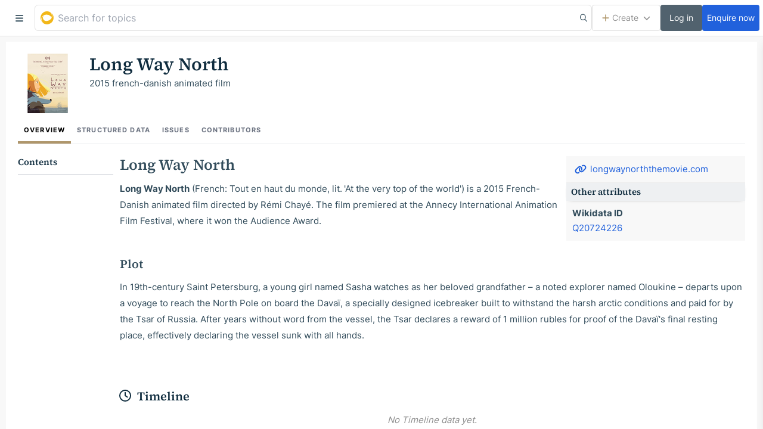

--- FILE ---
content_type: text/html; charset=utf-8
request_url: https://golden.com/wiki/Long_Way_North-N9PZEN
body_size: 60420
content:
<!DOCTYPE html>
<html lang="en">
<head prefix="og: http://ogp.me/ns# article: http://ogp.me/ns/article# profile: http://ogp.me/ns/profile#">
    <meta charset="utf-8">
    <meta http-equiv="X-UA-Compatible" content="IE=edge,chrome=1">
    <meta name="viewport" content="width=device-width, initial-scale=1.0, maximum-scale=1.0, user-scalable=0">

    <link rel="icon" href="/static/favicon/favicon.ico" sizes="any">
    <link rel="icon" href="/static/favicon/icon.svg" type="image/svg+xml">
    <link rel="apple-touch-icon" href="/static/favicon/apple-touch-icon.png">
    <link rel="manifest" href="/static/favicon/manifest.webmanifest">

    <script async src="https://www.googletagmanager.com/gtag/js?id=G-L617MKP7MB"></script>
    <script>
      window.dataLayer = window.dataLayer || [];
      function gtag(){dataLayer.push(arguments);}
      gtag('js', new Date());
      gtag('config', 'G-L617MKP7MB', {
        send_page_view: false
      });
    </script>

    <title data-react-helmet="true">Long Way North | Golden</title>
    <meta data-react-helmet="true" name="description" content="2015 french-danish animated film"/><meta data-react-helmet="true" property="og:type" content="article"/><meta data-react-helmet="true" property="og:image" content="https://media-thumbs.golden.com/duhc80Duz_2oyy1iWp7VJCyQ-R8=/100x100/smart/golden-storage-production.golden-support.com%2Ftopic_images%2Fdbab7cb5c2114c618d1b6f8b6a1b49c3.png"/><meta data-react-helmet="true" property="og:description" content="2015 french-danish animated film"/><meta data-react-helmet="true" name="twitter:description" content="2015 french-danish animated film"/><meta data-react-helmet="true" name="twitter:image" content="https://media-thumbs.golden.com/duhc80Duz_2oyy1iWp7VJCyQ-R8=/100x100/smart/golden-storage-production.golden-support.com%2Ftopic_images%2Fdbab7cb5c2114c618d1b6f8b6a1b49c3.png"/><meta data-react-helmet="true" property="og:site_name" content="Golden"/><meta data-react-helmet="true" property="og:title" content="Long Way North"/><meta data-react-helmet="true" property="og:url" content="https://golden.com/wiki/Long_Way_North-N9PZEN"/><meta data-react-helmet="true" name="twitter:card" content="summary_large_image"/><meta data-react-helmet="true" name="twitter:site" content="@golden"/><meta data-react-helmet="true" name="twitter:creator" content="@golden"/><meta data-react-helmet="true" name="twitter:title" content="Long Way North"/>
    <link data-react-helmet="true" rel="canonical" href="https://golden.com/wiki/Long_Way_North-N9PZEN"/>
    

    
<link rel="preload" as="font" type="font/woff2" href="/static/fonts/b2b24543c3d15fd58dcd.woff2" crossorigin>
<link rel="preload" as="font" type="font/woff2" href="/static/fonts/3c6a50de9aeb3fd4a783.woff2" crossorigin>
<link rel="preload" as="font" type="font/woff2" href="/static/fonts/229dbd336d792687e6aa.woff2" crossorigin>
<link rel="preload" as="font" type="font/woff2" href="/static/fonts/c214b1ac56bda7e5a170.woff2" crossorigin>
<style>
/* inter-regular - latin_latin-ext */
@font-face {
  font-display: swap; /* Check https://developer.mozilla.org/en-US/docs/Web/CSS/@font-face/font-display for other options. */
  font-family: 'Inter';
  font-style: normal;
  font-weight: 400;
  src: url('/static/fonts/b2b24543c3d15fd58dcd.woff2') format('woff2'); /* Chrome 36+, Opera 23+, Firefox 39+, Safari 12+, iOS 10+ */
}
/* inter-600 - latin_latin-ext */
@font-face {
  font-display: swap; /* Check https://developer.mozilla.org/en-US/docs/Web/CSS/@font-face/font-display for other options. */
  font-family: 'Inter';
  font-style: normal;
  font-weight: 600;
  src: url('/static/fonts/3c6a50de9aeb3fd4a783.woff2') format('woff2'); /* Chrome 36+, Opera 23+, Firefox 39+, Safari 12+, iOS 10+ */
}
/* inter-700 - latin_latin-ext */
@font-face {
  font-display: swap; /* Check https://developer.mozilla.org/en-US/docs/Web/CSS/@font-face/font-display for other options. */
  font-family: 'Inter';
  font-style: normal;
  font-weight: 700;
  src: url('/static/fonts/229dbd336d792687e6aa.woff2') format('woff2'); /* Chrome 36+, Opera 23+, Firefox 39+, Safari 12+, iOS 10+ */
}

/* source-serif-4-600 - latin_latin-ext */
@font-face {
  font-display: swap; /* Check https://developer.mozilla.org/en-US/docs/Web/CSS/@font-face/font-display for other options. */
  font-family: 'Source Serif 4';
  font-style: normal;
  font-weight: 600;
  src: url('/static/fonts/c214b1ac56bda7e5a170.woff2') format('woff2'); /* Chrome 36+, Opera 23+, Firefox 39+, Safari 12+, iOS 10+ */
}

</style>


    <link data-chunk="app" rel="stylesheet" href="/static/styles/b7372cf6a20b90684652.css">
<link data-chunk="containers-Entity-EntityView" rel="stylesheet" href="/static/styles/9a29a08e954c3b1fc4ba.css">
<link data-chunk="containers-Entity-EntityView" rel="stylesheet" href="/static/styles/e8f100c122d61ccead60.css">
<link data-chunk="containers-Entity-EntityOverview" rel="stylesheet" href="/static/styles/8ed90d3e90bdde7c7c80.css">
</head>
<body >

    <div id="root"><style data-emotion="css vurnku">.css-vurnku{box-sizing:border-box;margin:0;min-width:0;}</style><div class="flex min-h-screen items-stretch w-full css-vurnku"><div class="shrink-0 flex justify-end" id="sidebar"><div class="fixed overflow-y-auto h-full border-r border-border1 bg-bg1 z-[100]" id="sidebar-inner"></div></div><div class="bg-bg2 min-w-0 w-full h-screen flex flex-col justify-stretch" id="sidebar-layout-content"><div class="flex-none"><style data-emotion="css 1bf8ej7">.css-1bf8ej7{box-sizing:border-box;margin:0;min-width:0;margin:auto;height:60px;display:-webkit-box;display:-webkit-flex;display:-ms-flexbox;display:flex;}@media screen and (min-width: 768px){.css-1bf8ej7{height:60px;}}@media print{.css-1bf8ej7{display:none;}}</style><div class="css-1bf8ej7"><style data-emotion="css 1cc2ii8">.css-1cc2ii8{box-sizing:border-box;margin:0;min-width:0;position:fixed;top:0;right:0;left:0;height:61px;border-bottom:1px solid #e0e0e0;background-color:white;z-index:100;}</style><div id="main-top-bar" class="css-1cc2ii8"><div class="m-auto flex gap-3 pl-3" style="max-width:100%"><button class="flex shrink-0 w-[50px] justify-center items-center cursor-pointer bg-bg1 hover:bg-bg2" id="sidebar-toggle" data-cypress-id="sidebar-burger-button"><svg aria-hidden="true" focusable="false" data-prefix="fas" data-icon="bars" class="svg-inline--fa fa-icon fa-bars " role="img" xmlns="http://www.w3.org/2000/svg" viewBox="0 0 448 512"><path fill="currentColor" d="M0 96C0 78.3 14.3 64 32 64H416c17.7 0 32 14.3 32 32s-14.3 32-32 32H32C14.3 128 0 113.7 0 96zM0 256c0-17.7 14.3-32 32-32H416c17.7 0 32 14.3 32 32s-14.3 32-32 32H32c-17.7 0-32-14.3-32-32zM448 416c0 17.7-14.3 32-32 32H32c-17.7 0-32-14.3-32-32s14.3-32 32-32H416c17.7 0 32 14.3 32 32z"></path></svg></button><label class="flex w-full items-center relative block font-normal m-0 max-w-screen-xl"><div class="relative w-full"><div class="relative h-full"><style data-emotion="css 1ilsdh2">.css-1ilsdh2{box-sizing:border-box;margin:0;min-width:0;display:block;width:100%;padding:8px;-webkit-appearance:none;-moz-appearance:none;-ms-appearance:none;appearance:none;font-size:inherit;line-height:inherit;border:1px solid;border-radius:default;color:inherit;background-color:transparent;background-color:white;font-family:Inter,-apple-system,BlinkMacSystemFont,Segoe UI,Helvetica,Arial,sans-serif;font-size:14px;line-height:24px;color:#2b353e;border-color:#e0e0e0;border-radius:6px;padding:9px 13px;border-radius:6px;height:44px;font-size:16px;padding-left:38px;}.css-1ilsdh2:focus{outline:none;box-shadow:0px 0px 0px 2px #2161dc;border-color:#2161dc;}.css-1ilsdh2:disabled{-webkit-text-fill-color:#616161;}.css-1ilsdh2+div{display:none;right:16px;}@media screen and (min-width: 1024px){.css-1ilsdh2+div{display:block;}}.css-1ilsdh2:focus{outline:none;box-shadow:0px 0px 3px 0px #a0c1ff;border-color:#598ff8;}@media screen and (max-width: 420px){.css-1ilsdh2:focus::-webkit-input-placeholder{color:#616161;}.css-1ilsdh2:focus::-moz-placeholder{color:#616161;}.css-1ilsdh2:focus:-ms-input-placeholder{color:#616161;}.css-1ilsdh2:focus::placeholder{color:#616161;}}@media screen and (min-width: 1024px){.css-1ilsdh2{padding-right:39px;}}</style><input type="text" value="" placeholder="Search for topics" spellcheck="false" id="topbar-nlp-input" autoComplete="off" class="css-1ilsdh2"/><style data-emotion="css 126sbmo">.css-126sbmo{box-sizing:border-box;margin:0;min-width:0;position:absolute;top:50%;right:8px;-webkit-transform:translateY(-50%);-moz-transform:translateY(-50%);-ms-transform:translateY(-50%);transform:translateY(-50%);}</style><div class="css-126sbmo"><svg aria-hidden="true" focusable="false" data-prefix="far" data-icon="magnifying-glass" class="svg-inline--fa fa-icon fa-magnifying-glass " role="img" xmlns="http://www.w3.org/2000/svg" viewBox="0 0 512 512"><path fill="currentColor" d="M368 208A160 160 0 1 0 48 208a160 160 0 1 0 320 0zM337.1 371.1C301.7 399.2 256.8 416 208 416C93.1 416 0 322.9 0 208S93.1 0 208 0S416 93.1 416 208c0 48.8-16.8 93.7-44.9 129.1L505 471c9.4 9.4 9.4 24.6 0 33.9s-24.6 9.4-33.9 0L337.1 371.1z"></path></svg></div></div><div class="absolute top-1/2 transform -translate-y-1/2 left-[10px] text-golden"><svg width="22" height="22" viewBox="0 0 500 500" fill="currentColor" stroke="currentColor" xmlns="http://www.w3.org/2000/svg" class=""><path d="M44.11 386.172C-76.927 203.152 71.616 0 242.167 0c172.383 0 220.066 135.434 170.55 247.078 1.833-40.266-69.687-120.793-183.386-120.793-126.539 0-243.906 106.153-185.223 259.887Zm0 0"></path><path d="M418.219 65.887s93.527 148.246-60.516 258.058c-77.023 54.907-179.723 60.399-225.566 12.813-27.508-29.285-69.688-93.34-12.84-166.551-25.672 14.645-75.188 58.57-75.188 140.926 0 82.36 53.184 183.023 203.559 183.023 95.363 0 209.062-58.566 240.238-183.023 23.84-87.848 3.668-179.36-69.687-245.246Zm0 0"></path></svg></div></div></label><style data-emotion="css g5f6g">.css-g5f6g{box-sizing:border-box;margin:0;min-width:0;-webkit-box-pack:justify;-webkit-justify-content:space-between;justify-content:space-between;-webkit-align-items:center;-webkit-box-align:center;-ms-flex-align:center;align-items:center;height:60px;margin-left:auto;-webkit-flex-shrink:0;-ms-flex-negative:0;flex-shrink:0;gap:8px;display:-webkit-box;display:-webkit-flex;display:-ms-flexbox;display:flex;}</style><div class="css-g5f6g"><div class="hidden sm:block"><div><style data-emotion="css fzhnzf">.css-fzhnzf{box-sizing:border-box;margin:0;min-width:0;-webkit-appearance:none;-moz-appearance:none;-ms-appearance:none;appearance:none;display:inline-block;text-align:center;line-height:inherit;-webkit-text-decoration:none;text-decoration:none;font-size:inherit;padding-left:16px;padding-right:16px;padding-top:8px;padding-bottom:8px;color:white;background-color:primary;border:0;border-radius:4px;font-weight:500;color:#909090;border:1px solid;background-color:white;border-color:#e0e0e0;min-height:30px;line-height:1;padding-top:4px;padding-bottom:4px;padding-left:16px;padding-right:16px;font-size:14px;font-family:Inter,-apple-system,BlinkMacSystemFont,Segoe UI,Helvetica,Arial,sans-serif;display:-webkit-inline-box;display:-webkit-inline-flex;display:-ms-inline-flexbox;display:inline-flex;-webkit-align-items:center;-webkit-box-align:center;-ms-flex-align:center;align-items:center;-webkit-box-pack:center;-ms-flex-pack:center;-webkit-justify-content:center;justify-content:center;height:44px;}.css-fzhnzf:hover{background-color:#f8f8f8;border-color:#B9B9B9;}</style><button id="button-create-dropdown" class="css-fzhnzf"><div class="flex items-center justify-center"><span class="mr-2"><style data-emotion="css 1hodrwf">.css-1hodrwf{box-sizing:border-box;margin:0;min-width:0;color:#af966b;}</style><div class="css-1hodrwf"><svg aria-hidden="true" focusable="false" data-prefix="fas" data-icon="plus" class="svg-inline--fa fa-icon fa-plus " role="img" xmlns="http://www.w3.org/2000/svg" viewBox="0 0 448 512"><path fill="currentColor" d="M256 80c0-17.7-14.3-32-32-32s-32 14.3-32 32V224H48c-17.7 0-32 14.3-32 32s14.3 32 32 32H192V432c0 17.7 14.3 32 32 32s32-14.3 32-32V288H400c17.7 0 32-14.3 32-32s-14.3-32-32-32H256V80z"></path></svg></div></span>Create<style data-emotion="css 1sz8v7o">.css-1sz8v7o{box-sizing:border-box;margin:0;min-width:0;margin-left:8px;font-size:12px;}</style><span class="css-1sz8v7o"><svg aria-hidden="true" focusable="false" data-prefix="fas" data-icon="chevron-down" class="svg-inline--fa fa-icon fa-chevron-down " role="img" xmlns="http://www.w3.org/2000/svg" viewBox="0 0 512 512"><path fill="currentColor" d="M233.4 406.6c12.5 12.5 32.8 12.5 45.3 0l192-192c12.5-12.5 12.5-32.8 0-45.3s-32.8-12.5-45.3 0L256 338.7 86.6 169.4c-12.5-12.5-32.8-12.5-45.3 0s-12.5 32.8 0 45.3l192 192z"></path></svg></span></div></button></div></div><div class="flex gap-3"><style data-emotion="css cnw229">.css-cnw229{box-sizing:border-box;margin:0;min-width:0;-webkit-appearance:none;-moz-appearance:none;-ms-appearance:none;appearance:none;display:inline-block;text-align:center;line-height:inherit;-webkit-text-decoration:none;text-decoration:none;font-size:inherit;padding-left:16px;padding-right:16px;padding-top:8px;padding-bottom:8px;color:white;background-color:primary;border:0;border-radius:4px;font-weight:500;color:white;border:0;background-color:#51626e;min-height:30px;line-height:1;padding-top:4px;padding-bottom:4px;padding-left:8px;padding-right:8px;font-size:14px;font-family:Inter,-apple-system,BlinkMacSystemFont,Segoe UI,Helvetica,Arial,sans-serif;display:-webkit-inline-box;display:-webkit-inline-flex;display:-ms-inline-flexbox;display:inline-flex;-webkit-align-items:center;-webkit-box-align:center;-ms-flex-align:center;align-items:center;-webkit-box-pack:center;-ms-flex-pack:center;-webkit-justify-content:center;justify-content:center;min-width:70px;height:44px;}.css-cnw229:hover{background-color:#374C59;}</style><a data-cypress-id="login-button" class="css-cnw229" href="/login"><div class="flex items-center justify-center">Log in</div></a><style data-emotion="css kxk60k">.css-kxk60k{box-sizing:border-box;margin:0;min-width:0;-webkit-appearance:none;-moz-appearance:none;-ms-appearance:none;appearance:none;display:inline-block;text-align:center;line-height:inherit;-webkit-text-decoration:none;text-decoration:none;font-size:inherit;padding-left:16px;padding-right:16px;padding-top:8px;padding-bottom:8px;color:white;background-color:primary;border:0;border-radius:4px;font-weight:500;color:white;border:0;background-color:#2161dc;min-height:30px;line-height:1;padding-top:4px;padding-bottom:4px;padding-left:8px;padding-right:8px;font-size:14px;font-family:Inter,-apple-system,BlinkMacSystemFont,Segoe UI,Helvetica,Arial,sans-serif;display:-webkit-inline-box;display:-webkit-inline-flex;display:-ms-inline-flexbox;display:inline-flex;-webkit-align-items:center;-webkit-box-align:center;-ms-flex-align:center;align-items:center;-webkit-box-pack:center;-ms-flex-pack:center;-webkit-justify-content:center;justify-content:center;min-width:70px;height:44px;}.css-kxk60k:hover{background-color:#114ab8;}</style><a href="/pricing" data-cypress-id="signup-button" class="css-kxk60k"><div class="flex items-center justify-center">Enquire now</div></a></div></div><div class="w-3"></div></div></div></div></div><div class="p-4 flex-grow flex flex-col gap-4 items-stretch [&amp;&gt;*]:sticky [&amp;&gt;*]:left-0 overflow-x-auto print:overflow-visible"><div class="px-8 flex-shrink-0 min-h-full w-full max-w-screen-xl mx-auto bg-white"><div class="py-4 mt-4"><div class="relative min-h-[100px] flex flex-wrap sm:gap-y-4 items-start content-start"><div class="w-full flex items-center justify-between sm:contents"><div class="sm:absolute flex-none w-[100px] h-[100px] mr-8"><img style="height:100px;width:100px;cursor:pointer" alt="Long Way North" src="https://media-thumbs.golden.com/duhc80Duz_2oyy1iWp7VJCyQ-R8=/100x100/smart/golden-storage-production.golden-support.com%2Ftopic_images%2Fdbab7cb5c2114c618d1b6f8b6a1b49c3.png"/></div></div><div class="mt-4 sm:contents"><div class="sm:order-1 flex-grow sm:ml-[120px]"><h1 class="text-5xl font-serif leading-[1.2em] max-w-[750px]">Long Way North</h1></div><div class="sm:order-3 basis-full sm:ml-[120px]"><div class="Suggestible"><div class="Suggestible__selectable"><div class="max-w-[760px] min-h-7"><p data-slate-node="element" class="Editor__text"><span data-slate-leaf="true">2015 french-danish animated film</span></p></div><div class="Suggestible__floater" style="display:none"><button class="Suggestible__floaterBtn"><svg aria-hidden="true" focusable="false" data-prefix="fas" data-icon="wrench" class="svg-inline--fa fa-icon fa-wrench " role="img" xmlns="http://www.w3.org/2000/svg" viewBox="0 0 512 512"><path fill="currentColor" d="M352 320c88.4 0 160-71.6 160-160c0-15.3-2.2-30.1-6.2-44.2c-3.1-10.8-16.4-13.2-24.3-5.3l-76.8 76.8c-3 3-7.1 4.7-11.3 4.7H336c-8.8 0-16-7.2-16-16V118.6c0-4.2 1.7-8.3 4.7-11.3l76.8-76.8c7.9-7.9 5.4-21.2-5.3-24.3C382.1 2.2 367.3 0 352 0C263.6 0 192 71.6 192 160c0 19.1 3.4 37.5 9.5 54.5L19.9 396.1C7.2 408.8 0 426.1 0 444.1C0 481.6 30.4 512 67.9 512c18 0 35.3-7.2 48-19.9L297.5 310.5c17 6.2 35.4 9.5 54.5 9.5zM80 408a24 24 0 1 1 0 48 24 24 0 1 1 0-48z"></path></svg></button></div></div></div></div></div></div></div><div class="flex gap-x-8 border-b uppercase text-lg overflow-x-auto whitespace-nowrap"><a class="border-b-4 border-gold50 text-black font-bold p-4 tracking-widest hover:text-black" href="/wiki/Long_Way_North-N9PZEN">Overview</a><a class="text-gray-500 font-bold p-4 tracking-widest hover:text-black" href="/wiki/Long_Way_North-N9PZEN/structured_data">Structured Data</a><a class="text-gray-500 font-bold p-4 tracking-widest hover:text-black" href="/wiki/Long_Way_North-N9PZEN/issues">Issues</a><a class="text-gray-500 font-bold p-4 tracking-widest hover:text-black" href="/wiki/Long_Way_North-N9PZEN/contributors">Contributors</a></div><div class="py-8"><div class="flex items-start" id="content"><div class="w-[170px] hidden md:block sidebar-open:hidden xl:sidebar-open:block sticky top-0 pr-4 overflow-auto max-h-[calc(100vh-70px)] scrollbar-hide"><h3 class="font-serif pb-4 border-b border-gray-300">Contents</h3><div class=" flex flex-col gap-1 pt-2 pb-8"></div></div><div class="flex-1 min-w-0"><div class="z-50 relative float-right ml-4 print:float-none print:m-0"><div class="hidden lg:block w-[300px] bg-[#f8f8f8] relative print:block print:w-full"><div class="bg-[#f8f8f8] undefined__infobox"><div class="InfoboxRow InfoboxRow--border InfoboxRow InfoboxRow--theme-default p-4 CustomLinksDisplay"><div class="CustomLinksDisplay__websites CustomLinksDisplay__row"><div class="CustomLinksDisplay__websiteRow inline-flex items-center"><a href="http://www.longwaynorththemovie.com/" class="ExternalLink legacyLink CustomLinksDisplay__externalLink legacyLink" rel="noopener noreferrer nofollow" target="_blank" title="http://www.longwaynorththemovie.com/"><div class="CustomLinksDisplay__iconBox CustomLinksDisplay__iconBox--website"><svg aria-hidden="true" focusable="false" data-prefix="fas" data-icon="link" class="svg-inline--fa fa-icon fa-link fa-xs CustomLinksDisplay__icon CustomLinksDisplay__icon--website" role="img" xmlns="http://www.w3.org/2000/svg" viewBox="0 0 640 512"><path fill="currentColor" d="M579.8 267.7c56.5-56.5 56.5-148 0-204.5c-50-50-128.8-56.5-186.3-15.4l-1.6 1.1c-14.4 10.3-17.7 30.3-7.4 44.6s30.3 17.7 44.6 7.4l1.6-1.1c32.1-22.9 76-19.3 103.8 8.6c31.5 31.5 31.5 82.5 0 114L422.3 334.8c-31.5 31.5-82.5 31.5-114 0c-27.9-27.9-31.5-71.8-8.6-103.8l1.1-1.6c10.3-14.4 6.9-34.4-7.4-44.6s-34.4-6.9-44.6 7.4l-1.1 1.6C206.5 251.2 213 330 263 380c56.5 56.5 148 56.5 204.5 0L579.8 267.7zM60.2 244.3c-56.5 56.5-56.5 148 0 204.5c50 50 128.8 56.5 186.3 15.4l1.6-1.1c14.4-10.3 17.7-30.3 7.4-44.6s-30.3-17.7-44.6-7.4l-1.6 1.1c-32.1 22.9-76 19.3-103.8-8.6C74 372 74 321 105.5 289.5L217.7 177.2c31.5-31.5 82.5-31.5 114 0c27.9 27.9 31.5 71.8 8.6 103.9l-1.1 1.6c-10.3 14.4-6.9 34.4 7.4 44.6s34.4 6.9 44.6-7.4l1.1-1.6C433.5 260.8 427 182 377 132c-56.5-56.5-148-56.5-204.5 0L60.2 244.3z"></path></svg></div><div class="CustomLinksDisplay__websiteLabel">longwaynorththemovie.com</div></a></div></div></div><h4 class="bg-[#eef0f2] font-serif px-[8px] py-[4px] shadow-[0_2px_7px_-6px_rgba(0,0,0,0.75)]">Other<!-- --> attributes</h4><div class="InfoboxRow InfoboxRow--border InfoboxRow InfoboxRow--theme-default p-4" id="predicate-wikidata_id"><div class="font-bold hyphens-auto mb-1">Wikidata ID</div><div class="overflow-hidden flex items-start"><a href="https://www.wikidata.org/wiki/Q20724226" class="ExternalLink legacyLink" rel="noopener noreferrer nofollow" target="_blank" title="https://www.wikidata.org/wiki/Q20724226"><span>Q20724226</span></a></div></div></div></div></div><div class="Suggestible"><div class="Suggestible__selectable"><div class="Editor Editor--article"><div class="Editor__headline"><style data-emotion="css drwfmz">.css-drwfmz{box-sizing:border-box;margin:0;min-width:0;line-height:1.1;font-size:25px;}</style><span id="Long-Way-North" data-heading="1" data-slate-node="element" class="css-drwfmz"><span data-slate-leaf="true"><strong>Long Way North</strong></span></span></div><p data-slate-node="element" class="Editor__text"><span data-slate-leaf="true"><strong>Long Way North</strong></span><span data-slate-leaf="true"> (French: Tout en haut du monde, lit. &#x27;At the very top of the world&#x27;) is a 2015 French-Danish animated film directed by Rémi Chayé. The film premiered at the Annecy International Animation Film Festival, where it won the Audience Award.</span></p><p data-slate-node="element" class="Editor__text"><span data-slate-leaf="true"></span></p><div class="Editor__subheadline"><style data-emotion="css nttj53">.css-nttj53{box-sizing:border-box;margin:0;min-width:0;line-height:1.1;font-size:20px;}</style><span id="Plot" data-heading="1" data-slate-node="element" class="css-nttj53"><span data-slate-leaf="true">Plot</span></span></div><p data-slate-node="element" class="Editor__text"><span data-slate-leaf="true">In 19th-century Saint Petersburg, a young girl named Sasha watches as her beloved grandfather – a noted explorer named Oloukine – departs upon a voyage to reach the North Pole on board the Davaï, a specially designed icebreaker built to withstand the harsh arctic conditions and paid for by the Tsar of Russia. After years without word from the vessel, the Tsar declares a reward of 1 million rubles for proof of the Davaï&#x27;s final resting place, effectively declaring the vessel sunk with all hands.</span></p><p data-slate-node="element" class="Editor__text"><span data-slate-leaf="true"></span></p></div><div class="Suggestible__floater" style="display:none"><button class="Suggestible__floaterBtn"><svg aria-hidden="true" focusable="false" data-prefix="fas" data-icon="wrench" class="svg-inline--fa fa-icon fa-wrench " role="img" xmlns="http://www.w3.org/2000/svg" viewBox="0 0 512 512"><path fill="currentColor" d="M352 320c88.4 0 160-71.6 160-160c0-15.3-2.2-30.1-6.2-44.2c-3.1-10.8-16.4-13.2-24.3-5.3l-76.8 76.8c-3 3-7.1 4.7-11.3 4.7H336c-8.8 0-16-7.2-16-16V118.6c0-4.2 1.7-8.3 4.7-11.3l76.8-76.8c7.9-7.9 5.4-21.2-5.3-24.3C382.1 2.2 367.3 0 352 0C263.6 0 192 71.6 192 160c0 19.1 3.4 37.5 9.5 54.5L19.9 396.1C7.2 408.8 0 426.1 0 444.1C0 481.6 30.4 512 67.9 512c18 0 35.3-7.2 48-19.9L297.5 310.5c17 6.2 35.4 9.5 54.5 9.5zM80 408a24 24 0 1 1 0 48 24 24 0 1 1 0-48z"></path></svg></button></div></div></div><div class="flex flex-col gap-y-20 my-20"><div id="Timeline"><h3 class="mb-4 font-serif text-[20px]" id="Timeline" data-heading="1"><svg aria-hidden="true" focusable="false" data-prefix="far" data-icon="clock" class="svg-inline--fa fa-icon fa-clock mr-4" role="img" xmlns="http://www.w3.org/2000/svg" viewBox="0 0 512 512"><path fill="currentColor" d="M464 256A208 208 0 1 1 48 256a208 208 0 1 1 416 0zM0 256a256 256 0 1 0 512 0A256 256 0 1 0 0 256zM232 120V256c0 8 4 15.5 10.7 20l96 64c11 7.4 25.9 4.4 33.3-6.7s4.4-25.9-6.7-33.3L280 243.2V120c0-13.3-10.7-24-24-24s-24 10.7-24 24z"></path></svg>Timeline</h3><div class="flex items-center justify-center text-text3 italic h-[40px]">No Timeline data yet.</div></div><div><div class="flex items-end gap-x-4 mb-5 min-h-[30px]"><h3 class="font-serif text-[20px] flex-grow" id="Table:-Further-Resources" data-heading="1">Further Resources</h3></div><div class="overflow-auto scrollbar-hide"><style data-emotion="css feailt">.css-feailt{box-sizing:border-box;margin:0;min-width:0;display:-webkit-box;display:-webkit-flex;display:-ms-flexbox;display:flex;max-width:100%;background-color:white;}</style><div id="furtherResources-header" class="css-feailt"><style data-emotion="css wwrpn6">.css-wwrpn6{box-sizing:border-box;margin:0;min-width:0;-webkit-align-items:center;-webkit-box-align:center;-ms-flex-align:center;align-items:center;-webkit-flex:1;-ms-flex:1;flex:1;border:1px solid #e0e0e0;min-width:130px;position:relative;padding:8px;background-color:#f8f8f8;border-right:0;-webkit-transform:translateZ(0);-moz-transform:translateZ(0);-ms-transform:translateZ(0);transform:translateZ(0);will-change:inherit;width:auto;scroll-snap-align:end;display:-webkit-box;display:-webkit-flex;display:-ms-flexbox;display:flex;}</style><div draggable="false" class=" css-wwrpn6"><span class="NewTableHeadCell__text">Title</span></div><style data-emotion="css 1ekq81m">.css-1ekq81m{box-sizing:border-box;margin:0;min-width:0;-webkit-align-items:center;-webkit-box-align:center;-ms-flex-align:center;align-items:center;-webkit-flex:1;-ms-flex:1;flex:1;border:1px solid #e0e0e0;min-width:130px;position:relative;padding:8px;background-color:#f8f8f8;border-right:0;-webkit-transform:translateZ(0);-moz-transform:translateZ(0);-ms-transform:translateZ(0);transform:translateZ(0);will-change:inherit;width:auto;scroll-snap-align:none;display:-webkit-box;display:-webkit-flex;display:-ms-flexbox;display:flex;}</style><div draggable="false" class=" css-1ekq81m"><span class="NewTableHeadCell__text">Author</span></div><div draggable="false" class=" css-wwrpn6"><span class="NewTableHeadCell__text">Link</span></div><div draggable="false" class=" css-1ekq81m"><span class="NewTableHeadCell__text">Type</span></div><style data-emotion="css 1atadm3">.css-1atadm3{box-sizing:border-box;margin:0;min-width:0;-webkit-align-items:center;-webkit-box-align:center;-ms-flex-align:center;align-items:center;-webkit-flex:1;-ms-flex:1;flex:1;border:1px solid #e0e0e0;min-width:130px;position:relative;padding:8px;background-color:#f8f8f8;border-right:1px solid #e0e0e0;-webkit-transform:translateZ(0);-moz-transform:translateZ(0);-ms-transform:translateZ(0);transform:translateZ(0);will-change:inherit;width:auto;scroll-snap-align:end;display:-webkit-box;display:-webkit-flex;display:-ms-flexbox;display:flex;}</style><div draggable="false" class=" css-1atadm3"><span class="NewTableHeadCell__text">Date</span></div></div><style data-emotion="css fi71j2">.css-fi71j2{box-sizing:border-box;margin:0;min-width:0;overflow-x:visible;display:-webkit-box;display:-webkit-flex;display:-ms-flexbox;display:flex;-webkit-flex-direction:column;-ms-flex-direction:column;flex-direction:column;-webkit-align-items:flex-start;-webkit-box-align:flex-start;-ms-flex-align:flex-start;align-items:flex-start;scroll-snap-type:none;}.css-fi71j2::-webkit-scrollbar{height:8px;border:1px solid #e0e0e0;border-bottom:0;}.css-fi71j2::-webkit-scrollbar-thumb{background-color:#909090;}</style><div class="css-fi71j2"></div></div><div class="flex items-center justify-center text-text3 italic border-x border-b border-gray-300 h-[40px]">No <!-- -->Further Resources<!-- --> data yet.</div></div><div><h3 class="font-serif text-[20px] mb-4" id="References" data-heading="1">References</h3></div></div></div></div></div></div><div class="border-t border-gray-300 pt-28 print:hidden"><div class="flex justify-center mb-10"><img src="data:image/svg+xml,%3csvg xmlns=&#x27;http://www.w3.org/2000/svg&#x27; width=&#x27;40&#x27; height=&#x27;40&#x27; fill=&#x27;none&#x27;%3e%3crect width=&#x27;40&#x27; height=&#x27;40&#x27; fill=&#x27;%23FFE500&#x27; rx=&#x27;7&#x27;/%3e%3cpath stroke=&#x27;%23323232&#x27; stroke-linecap=&#x27;round&#x27; stroke-linejoin=&#x27;round&#x27; stroke-width=&#x27;2.5&#x27; d=&#x27;M27.084 25.666h5.666M20 32.75c-7.042 0-12.75-5.708-12.75-12.75S12.958 7.25 20 7.25 32.75 12.958 32.75 20&#x27;/%3e%3cpath stroke=&#x27;%23323232&#x27; stroke-linecap=&#x27;round&#x27; stroke-linejoin=&#x27;round&#x27; stroke-width=&#x27;2.5&#x27; d=&#x27;M22.269 22.15v2.533c0 .536-.303 1.027-.783 1.267l-2.01 1.005a1.204 1.204 0 0 1-1.743-1.077V22.15l-2.85-2.203a1.416 1.416 0 0 1-.55-1.121v-1.872c0-.665.54-1.204 1.205-1.204h8.925c.665 0 1.204.54 1.204 1.204v1.878c0 .439-.204.853-.552 1.121L22.27 22.15Z&#x27; clip-rule=&#x27;evenodd&#x27;/%3e%3cpath stroke=&#x27;%23323232&#x27; stroke-linecap=&#x27;round&#x27; stroke-linejoin=&#x27;round&#x27; stroke-width=&#x27;2.5&#x27; d=&#x27;M27.084 29.916h5.666&#x27;/%3e%3c/svg%3e"/></div><h2 class="px-5 text-center text-[28px] leading-[3rem] mb-7">Find more <!-- -->entities<!-- --> like <!-- -->Long Way North</h2><div class="text-center text-text2 mx-auto max-w-[350px]">Use the Golden Query Tool <!-- -->to find similar entities by any field in the Knowledge Graph, including industry, location, and more.</div><div class="flex justify-center flex-wrap gap-4 mt-10 mb-20"><style data-emotion="css dsmxrc">.css-dsmxrc{box-sizing:border-box;margin:0;min-width:0;-webkit-appearance:none;-moz-appearance:none;-ms-appearance:none;appearance:none;display:inline-block;text-align:center;line-height:inherit;-webkit-text-decoration:none;text-decoration:none;font-size:inherit;padding-left:16px;padding-right:16px;padding-top:8px;padding-bottom:8px;color:white;background-color:primary;border:0;border-radius:4px;font-weight:500;color:white;border:0;background-color:#2161dc;min-height:56px;line-height:1;padding-top:16px;padding-bottom:16px;padding-left:32px;padding-right:32px;font-size:15px;font-family:Inter,-apple-system,BlinkMacSystemFont,Segoe UI,Helvetica,Arial,sans-serif;display:-webkit-inline-box;display:-webkit-inline-flex;display:-ms-inline-flexbox;display:inline-flex;-webkit-align-items:center;-webkit-box-align:center;-ms-flex-align:center;align-items:center;-webkit-box-pack:center;-ms-flex-pack:center;-webkit-justify-content:center;justify-content:center;}.css-dsmxrc:hover{background-color:#114ab8;}</style><a href="/query" class="css-dsmxrc"><div class="flex items-center justify-center">Open Query Tool</div></a><style data-emotion="css 10b5kkz">.css-10b5kkz{box-sizing:border-box;margin:0;min-width:0;-webkit-appearance:none;-moz-appearance:none;-ms-appearance:none;appearance:none;display:inline-block;text-align:center;line-height:inherit;-webkit-text-decoration:none;text-decoration:none;font-size:inherit;padding-left:16px;padding-right:16px;padding-top:8px;padding-bottom:8px;color:white;background-color:primary;border:0;border-radius:4px;font-weight:500;color:#2b353e;border:1px solid;background-color:white;border-color:#e0e0e0;min-height:56px;line-height:1;padding-top:16px;padding-bottom:16px;padding-left:32px;padding-right:32px;font-size:15px;font-family:Inter,-apple-system,BlinkMacSystemFont,Segoe UI,Helvetica,Arial,sans-serif;display:-webkit-inline-box;display:-webkit-inline-flex;display:-ms-inline-flexbox;display:inline-flex;-webkit-align-items:center;-webkit-box-align:center;-ms-flex-align:center;align-items:center;-webkit-box-pack:center;-ms-flex-pack:center;-webkit-justify-content:center;justify-content:center;}.css-10b5kkz:hover{background-color:#f8f8f8;border-color:#B9B9B9;}</style><a href="/product/api" class="css-10b5kkz"><div class="flex items-center justify-center">Access by API</div></a></div><a href="/query" class="px-8 relative overflow-hidden"><img class="mx-auto w-[1200px] max-w-full" src="/static/images/2432bd629e23c44a988d.png" alt="Golden Query Tool"/></a></div><div class="flex flex-col items-center w-full py-[60px] xl:py-[120px] bg-slate100 after:content-[&#x27;&#x27;] after:absolute after:-inset-x-4 after:top-0 after:-bottom-4 after:bg-slate100 after:z-[-1]"><div class="flex flex-col w-full max-w-[1280px] px-[28px] sm:px-[60px] xl:px-[128px]"><div class="grid grid-cols-[auto] lg:grid-cols-[auto_1fr] gap-[64px] lg:gap-[128px] items-start justify-items-center lg:justify-items-start"><a href="/home" target="_blank" class="text-[14px] text-slate30 hover:text-white focus:text-white" aria-label="Home"><img alt="Golden logo" src="/static/images/b04063256d0d506a816e.png" width="60" height="60"/></a><nav role="navigation" class="grid gap-[64px] grid-cols-2 lg:grid-cols-4 justify-start text-slate30 [&amp;_li]:mb-5"><div><h3 class="mb-5 text-white font-medium text-[16px]">Company</h3><ul><li><a href="/home" target="_blank" class="text-[14px] text-slate30 hover:text-white focus:text-white">Home</a></li><li><a href="/about/press-and-media" target="_blank" class="text-[14px] text-slate30 hover:text-white focus:text-white">Press &amp; Media</a></li><li><a href="//golden.com/blog" target="_blank" class="text-[14px] text-slate30 hover:text-white focus:text-white">Blog</a></li><li><a href="/about/careers" target="_blank" class="text-[14px] text-slate30 hover:text-white focus:text-white">Careers</a></li><li><a href="/about/careers" target="_blank" class="px-4 py-1 bg-gold50 rounded-md font-bold text-white tracking-widest text-[11px]">WE&#x27;RE HIRING</a></li></ul></div><div><h3 class="mb-5 text-white font-medium text-[16px]">Products</h3><ul><li><a href="/product/knowledge-graph" target="_blank" class="text-[14px] text-slate30 hover:text-white focus:text-white">Knowledge Graph</a></li><li><a href="/product/query-tool" target="_blank" class="text-[14px] text-slate30 hover:text-white focus:text-white">Query Tool</a></li><li><a href="/product/data-requests" target="_blank" class="text-[14px] text-slate30 hover:text-white focus:text-white">Data Requests</a></li><li><a href="/product/knowledge-storage" target="_blank" class="text-[14px] text-slate30 hover:text-white focus:text-white">Knowledge Storage</a></li><li><a href="/product/api" target="_blank" class="text-[14px] text-slate30 hover:text-white focus:text-white">API</a></li><li><a href="/pricing" target="_blank" class="text-[14px] text-slate30 hover:text-white focus:text-white">Pricing</a></li><li><a href="/enterprise" target="_blank" class="text-[14px] text-slate30 hover:text-white focus:text-white">Enterprise</a></li><li><a href="/product/chatgpt" target="_blank" class="text-[14px] text-slate30 hover:text-white focus:text-white"> ChatGPT Plugin</a></li></ul></div><div><h3 class="mb-5 text-white font-medium text-[16px]">Legal</h3><ul><li><a href="/about/terms-of-service" target="_blank" class="text-[14px] text-slate30 hover:text-white focus:text-white">Terms of Service</a></li><li><a href="/about/enterprise-terms-of-service" target="_blank" class="text-[14px] text-slate30 hover:text-white focus:text-white">Enterprise Terms of Service</a></li><li><a href="/about/privacy-policy" target="_blank" class="text-[14px] text-slate30 hover:text-white focus:text-white">Privacy Policy</a></li></ul></div><div><h3 class="mb-5 text-white font-medium text-[16px]">Help</h3><ul><li><a href="https://goldenhq.notion.site/goldenhq/Golden-Guide-1eef7518f3ca43da8d6ee4d54307801b" target="_blank" class="text-[14px] text-slate30 hover:text-white focus:text-white">Help center</a></li><li><a href="https://docs.golden.com" target="_blank" class="text-[14px] text-slate30 hover:text-white focus:text-white">API Documentation</a></li><li><a href="/about/contact-us" target="_blank" class="text-[14px] text-slate30 hover:text-white focus:text-white">Contact Us</a></li></ul></div></nav></div><div class="mx-[28px] sm:mx-[-60px] xl:mx-[-128px] my-[64px] border-t border-slate90"></div><div class="w-full sm:flex sm:items-center sm:justify-between sm:gap-11"><div class="mb-8 flex-1 sm:min-w-[300px] text-[12px] text-slate30">By using this site, you agree to our<!-- --> <a href="/about/terms-of-service" class="hover:text-white focus:text-white">Terms of Service</a>.</div><div class="flex flex-wrap items-center gap-8 mb-8 sm:justify-end sm:mb:0"><a target="_blank" rel="noreferrer noopener nofollow" class="w-[36px] h-[36px] flex items-center justify-center rounded-full text-text1 transition-[transform] hover:scale-[1.2] active:scale-[1.2] focus:scale-[1.2] visited:scale-[1.2]" aria-label="Golden on AngelList" href="https://angel.co/golden" style="background-color:#b6b6b6;color:white"><svg aria-hidden="true" focusable="false" data-prefix="fab" data-icon="angellist" class="svg-inline--fa fa-icon fa-angellist " role="img" xmlns="http://www.w3.org/2000/svg" viewBox="0 0 448 512"><path fill="currentColor" d="M347.1 215.4c11.7-32.6 45.4-126.9 45.4-157.1 0-26.6-15.7-48.9-43.7-48.9-44.6 0-84.6 131.7-97.1 163.1C242 144 196.6 0 156.6 0c-31.1 0-45.7 22.9-45.7 51.7 0 35.3 34.2 126.8 46.6 162-6.3-2.3-13.1-4.3-20-4.3-23.4 0-48.3 29.1-48.3 52.6 0 8.9 4.9 21.4 8 29.7-36.9 10-51.1 34.6-51.1 71.7C46 435.6 114.4 512 210.6 512c118 0 191.4-88.6 191.4-202.9 0-43.1-6.9-82-54.9-93.7zM311.7 108c4-12.3 21.1-64.3 37.1-64.3 8.6 0 10.9 8.9 10.9 16 0 19.1-38.6 124.6-47.1 148l-34-6 33.1-93.7zM142.3 48.3c0-11.9 14.5-45.7 46.3 47.1l34.6 100.3c-15.6-1.3-27.7-3-35.4 1.4-10.9-28.8-45.5-119.7-45.5-148.8zM140 244c29.3 0 67.1 94.6 67.1 107.4 0 5.1-4.9 11.4-10.6 11.4-20.9 0-76.9-76.9-76.9-97.7.1-7.7 12.7-21.1 20.4-21.1zm184.3 186.3c-29.1 32-66.3 48.6-109.7 48.6-59.4 0-106.3-32.6-128.9-88.3-17.1-43.4 3.8-68.3 20.6-68.3 11.4 0 54.3 60.3 54.3 73.1 0 4.9-7.7 8.3-11.7 8.3-16.1 0-22.4-15.5-51.1-51.4-29.7 29.7 20.5 86.9 58.3 86.9 26.1 0 43.1-24.2 38-42 3.7 0 8.3.3 11.7-.6 1.1 27.1 9.1 59.4 41.7 61.7 0-.9 2-7.1 2-7.4 0-17.4-10.6-32.6-10.6-50.3 0-28.3 21.7-55.7 43.7-71.7 8-6 17.7-9.7 27.1-13.1 9.7-3.7 20-8 27.4-15.4-1.1-11.2-5.7-21.1-16.9-21.1-27.7 0-120.6 4-120.6-39.7 0-6.7.1-13.1 17.4-13.1 32.3 0 114.3 8 138.3 29.1 18.1 16.1 24.3 113.2-31 174.7zm-98.6-126c9.7 3.1 19.7 4 29.7 6-7.4 5.4-14 12-20.3 19.1-2.8-8.5-6.2-16.8-9.4-25.1z"></path></svg></a><a target="_blank" rel="noreferrer noopener nofollow" class="w-[36px] h-[36px] flex items-center justify-center rounded-full text-text1 transition-[transform] hover:scale-[1.2] active:scale-[1.2] focus:scale-[1.2] visited:scale-[1.2]" aria-label="Golden on Twitter" href="https://twitter.com/golden" style="background-color:white;color:black"><svg aria-hidden="true" focusable="false" data-prefix="fab" data-icon="x-twitter" class="svg-inline--fa fa-icon fa-x-twitter " role="img" xmlns="http://www.w3.org/2000/svg" viewBox="0 0 512 512"><path fill="currentColor" d="M389.2 48h70.6L305.6 224.2 487 464H345L233.7 318.6 106.5 464H35.8L200.7 275.5 26.8 48H172.4L272.9 180.9 389.2 48zM364.4 421.8h39.1L151.1 88h-42L364.4 421.8z"></path></svg></a><div class="flex items-stretch"><input type="text" value="" class="px-3 py-2 rounded-tl-md rounded-bl-md outline-offset-[-3px]" placeholder="Subscribe to email updates"/><style data-emotion="css 1hwcqpi">.css-1hwcqpi{box-sizing:border-box;margin:0;min-width:0;-webkit-appearance:none;-moz-appearance:none;-ms-appearance:none;appearance:none;display:inline-block;text-align:center;line-height:inherit;-webkit-text-decoration:none;text-decoration:none;font-size:inherit;padding-left:16px;padding-right:16px;padding-top:8px;padding-bottom:8px;color:white;background-color:primary;border:0;border-radius:4px;font-weight:500;color:white;border:0;background-color:#2161dc;min-height:30px;line-height:1;padding-top:4px;padding-bottom:4px;padding-left:8px;padding-right:8px;font-size:12px;font-family:Inter,-apple-system,BlinkMacSystemFont,Segoe UI,Helvetica,Arial,sans-serif;display:-webkit-inline-box;display:-webkit-inline-flex;display:-ms-inline-flexbox;display:inline-flex;-webkit-align-items:center;-webkit-box-align:center;-ms-flex-align:center;align-items:center;-webkit-box-pack:center;-ms-flex-pack:center;-webkit-justify-content:center;justify-content:center;border-radius:0 4px 4px 0;-webkit-flex-shrink:0;-ms-flex-negative:0;flex-shrink:0;}.css-1hwcqpi:hover{background-color:#114ab8;}</style><button class="css-1hwcqpi"><div class="flex items-center justify-center">SUBSCRIBE</div></button></div></div></div></div></div></div><div class="hidden bg-[rgba(0,0,0,0.3)] absolute top-0 right-0 bottom-0 left-0 z-[100]" id="sidebar-open-overlay"></div></div></div><div class="z-50 top-[60px] bottom-0 right-0 bg-bg1 w-full sm:w-[350px] transition-transform shadow-lg flex flex-col" style="position:fixed;left:unset;transform:translateX(100%)"><div class="absolute top-4 left-4 z-10"><style data-emotion="css luyout">.css-luyout{box-sizing:border-box;margin:0;min-width:0;-webkit-appearance:none;-moz-appearance:none;-ms-appearance:none;appearance:none;display:inline-block;text-align:center;line-height:inherit;-webkit-text-decoration:none;text-decoration:none;font-size:inherit;padding-left:16px;padding-right:16px;padding-top:8px;padding-bottom:8px;color:white;background-color:primary;border:0;border-radius:4px;font-weight:400;color:#2b353e;border:0;background-color:white;border-color:#e0e0e0;min-height:30px;width:30px;line-height:1;padding-top:4px;padding-bottom:4px;padding-left:8px;padding-right:8px;font-size:12px;font-family:Inter,-apple-system,BlinkMacSystemFont,Segoe UI,Helvetica,Arial,sans-serif;display:-webkit-inline-box;display:-webkit-inline-flex;display:-ms-inline-flexbox;display:inline-flex;-webkit-align-items:center;-webkit-box-align:center;-ms-flex-align:center;align-items:center;-webkit-box-pack:center;-ms-flex-pack:center;-webkit-justify-content:center;justify-content:center;}.css-luyout:hover{background-color:#f8f8f8;border-color:#B9B9B9;}</style><button class="css-luyout"><div class="flex items-center justify-center"><span class="mr-0"><svg aria-hidden="true" focusable="false" data-prefix="fal" data-icon="chevrons-right" class="svg-inline--fa fa-icon fa-chevrons-right " role="img" xmlns="http://www.w3.org/2000/svg" viewBox="0 0 512 512"><path fill="currentColor" d="M75.3 459.3l192-192c6.2-6.2 6.2-16.4 0-22.6l-192-192c-6.2-6.2-16.4-6.2-22.6 0s-6.2 16.4 0 22.6L233.4 256 52.7 436.7c-6.2 6.2-6.2 16.4 0 22.6s16.4 6.2 22.6 0zm192 0l192-192c6.2-6.2 6.2-16.4 0-22.6l-192-192c-6.2-6.2-16.4-6.2-22.6 0s-6.2 16.4 0 22.6L425.4 256 244.7 436.7c-6.2 6.2-6.2 16.4 0 22.6s16.4 6.2 22.6 0z"></path></svg></span></div></button></div><div class="flex-1 overflow-auto scrollbar-hide"></div></div><style data-emotion="css 1p0lmm9">.css-1p0lmm9{box-sizing:border-box;margin:0;min-width:0;position:absolute;left:0;right:0;top:0;z-index:200;}</style><div id="input-dropdown" class="css-1p0lmm9"></div><style data-emotion="css 1j05ajf">.css-1j05ajf{box-sizing:border-box;margin:0;min-width:0;position:absolute;left:0;right:0;top:0;z-index:300;}</style><div id="drawer-portal" class="css-1j05ajf"></div><style data-emotion="css btxski">.css-btxski{box-sizing:border-box;margin:0;min-width:0;position:absolute;left:0;right:0;top:0;z-index:400;}</style><div id="admin-bar-portal" class="css-btxski"></div><style data-emotion="css 1l1k5qg">.css-1l1k5qg{box-sizing:border-box;margin:0;min-width:0;position:absolute;left:0;right:0;top:0;z-index:500;}</style><div id="modal-portal" class="css-1l1k5qg"></div><style data-emotion="css 469d4k">.css-469d4k{box-sizing:border-box;margin:0;min-width:0;position:absolute;left:0;right:0;top:0;z-index:600;}</style><div id="dropdown-portal" class="css-469d4k"></div><style data-emotion="css 13y6ger">.css-13y6ger{box-sizing:border-box;margin:0;min-width:0;position:absolute;left:0;right:0;top:0;z-index:700;}</style><div id="select-menu-portal" class="css-13y6ger"></div><style data-emotion="css 1u4ysky">.css-1u4ysky{box-sizing:border-box;margin:0;min-width:0;position:absolute;left:0;right:0;top:0;z-index:800;}</style><div id="tooltip-portal" class="css-1u4ysky"></div></div>

        <script>window.REDUX_STATE = {"userFeedback":{"message":"","messageType":""},"data":{"entitiesById":{"6":{"id":6,"slug":"Company-VP","name":"Company","thumbnail":{"icon":"https:\u002F\u002Fmedia-thumbs.golden.com\u002FVLhvXMcYGQOqtxDBv3MJD6xjJug=\u002F30x30\u002Fsmart\u002Fgolden-storage-production.golden-support.com%2Ftopic_images%2F9dfecb31e9804eea8d41c3f3d2bed50d.png","small":"https:\u002F\u002Fmedia-thumbs.golden.com\u002FpBTvVqSn1t2gMzR-niace2KTR6s=\u002F100x100\u002Fsmart\u002Fgolden-storage-production.golden-support.com%2Ftopic_images%2F9dfecb31e9804eea8d41c3f3d2bed50d.png","original":"https:\u002F\u002Fgolden-storage-production.golden-support.com\u002Ftopic_images\u002F9dfecb31e9804eea8d41c3f3d2bed50d.png","attribution":null},"description":{"nodes":[{"data":{},"type":"paragraph","nodes":[{"leaves":[{"text":"A company, abbreviated as \"Co.\" within a company name, is a legal entity made up of an association of people, be they natural, legal, or a mixture of both, for carrying on a commercial or industrial enterprise.","marks":[],"object":"leaf"}],"object":"text"}],"isVoid":false,"object":"block"}]}},"18":{"id":18,"slug":"Cryptocurrency-8Y","name":"Cryptocurrency","thumbnail":{"icon":"https:\u002F\u002Fmedia-thumbs.golden.com\u002FFK75iAN0RExt1ehlgWVMJ5-gegI=\u002F30x30\u002Fsmart\u002Fgolden-storage-production.golden-support.com%2Ftopic_images%2F23ecac5ed04d4fb3b83b4e2e50b60d13.png","small":"https:\u002F\u002Fmedia-thumbs.golden.com\u002FqozEV6x8F3OhNh117MRfHFrW5tM=\u002F100x100\u002Fsmart\u002Fgolden-storage-production.golden-support.com%2Ftopic_images%2F23ecac5ed04d4fb3b83b4e2e50b60d13.png","original":"https:\u002F\u002Fgolden-storage-production.golden-support.com\u002Ftopic_images\u002F23ecac5ed04d4fb3b83b4e2e50b60d13.png","attribution":null},"description":{"nodes":[{"data":{},"type":"paragraph","nodes":[{"leaves":[{"text":"A cryptocurrency (or crypto currency) is a digital asset designed to work as a medium of exchange using cryptography to secure the transactions and to control the creation of additional units of the currency. Cryptocurrencies are a subset of alternative currencies, or specifically of digital currencies.","marks":[],"object":"leaf"}],"object":"text"}],"isVoid":false,"object":"block"}]}},"30":{"id":30,"slug":"Initial_Coin_Offering_(ICO)-ZX4","name":"Initial Coin Offering (ICO)","thumbnail":{"icon":"https:\u002F\u002Fmedia-thumbs.golden.com\u002FtzDCm2okPrN3M4En2PyuV7Tjoeo=\u002F30x30\u002Fsmart\u002Fgolden-storage-production.golden-support.com%2Ftopics%2F5083a69b-2635-45b2-ad69-9906456d8680.png","small":"https:\u002F\u002Fmedia-thumbs.golden.com\u002FDiLAfBG8uEhaQbD2_Ku0i6A8doo=\u002F100x100\u002Fsmart\u002Fgolden-storage-production.golden-support.com%2Ftopics%2F5083a69b-2635-45b2-ad69-9906456d8680.png","original":"https:\u002F\u002Fgolden-storage-production.golden-support.com\u002Ftopics\u002F5083a69b-2635-45b2-ad69-9906456d8680.png","attribution":null},"description":{"nodes":[{"data":{},"type":"paragraph","nodes":[{"leaves":[{"text":"Initial Coin Offering (ICO) is a way to attract investment in a crypto project by selling tokens (digital assets). The method was copied from the procedure for the initial public offering (IPO), but adjusted for the digital sphere.","marks":[],"object":"leaf"}],"object":"text"}],"isVoid":false,"object":"block"}]}},"35":{"id":35,"slug":"Organization-JN8","name":"Organization","thumbnail":{"icon":"https:\u002F\u002Fmedia-thumbs.golden.com\u002FpFUEutQJj-LA1JGXH0aZntoUUlw=\u002F30x30\u002Fsmart\u002Fgolden-storage-production.golden-support.com%2Ftopics%2F8674fa4c-f394-4443-83bb-53d8bff6c92c.png","small":"https:\u002F\u002Fmedia-thumbs.golden.com\u002FVHzy5TcNPhBf8riTiWjXYAYefto=\u002F100x100\u002Fsmart\u002Fgolden-storage-production.golden-support.com%2Ftopics%2F8674fa4c-f394-4443-83bb-53d8bff6c92c.png","original":"https:\u002F\u002Fgolden-storage-production.golden-support.com\u002Ftopics\u002F8674fa4c-f394-4443-83bb-53d8bff6c92c.png","attribution":null},"description":{"nodes":[{"data":{},"type":"paragraph","nodes":[{"leaves":[{"text":"An organization or organisation is an entity comprising multiple people, such as an institution or an association, that has a collective goal and is linked to an external environment.   ","marks":[],"object":"leaf"}],"object":"text"}],"isVoid":false,"object":"block"}]}},"36":{"id":36,"slug":"Person-4N5","name":"Person","thumbnail":{"icon":"https:\u002F\u002Fmedia-thumbs.golden.com\u002FNQrQGreUo2L476PqBzTkC6E5t8s=\u002F30x30\u002Fsmart\u002Fgolden-storage-production.golden-support.com%2Ftopic_images%2F5bdcd00f68f54311942672895ee2a859.png","small":"https:\u002F\u002Fmedia-thumbs.golden.com\u002FxNk7XY_H82fWEm_S_r6wUIdROPI=\u002F100x100\u002Fsmart\u002Fgolden-storage-production.golden-support.com%2Ftopic_images%2F5bdcd00f68f54311942672895ee2a859.png","original":"https:\u002F\u002Fgolden-storage-production.golden-support.com\u002Ftopic_images\u002F5bdcd00f68f54311942672895ee2a859.png","attribution":null},"description":{"nodes":[{"data":{},"type":"paragraph","nodes":[{"leaves":[{"text":"A person is an individual with certain capacities or attributes constituting personhood, which has different definitions across cultures.","marks":[],"object":"leaf"}],"object":"text"}],"isVoid":false,"object":"block"}]}},"105":{"id":105,"slug":"Movie-E5Y","name":"Movie","thumbnail":{"icon":"https:\u002F\u002Fmedia-thumbs.golden.com\u002F9duxeAQKRrELTtLXg5rl5neG1_I=\u002F30x30\u002Fsmart\u002Fgolden-storage-production.golden-support.com%2Ftopic_images%2F4147dc91331d465794b3b56e245a918e.png","small":"https:\u002F\u002Fmedia-thumbs.golden.com\u002FTFWIvhHyX9Ad42JcXjdO3jJbBmw=\u002F100x100\u002Fsmart\u002Fgolden-storage-production.golden-support.com%2Ftopic_images%2F4147dc91331d465794b3b56e245a918e.png","original":"https:\u002F\u002Fgolden-storage-production.golden-support.com\u002Ftopic_images\u002F4147dc91331d465794b3b56e245a918e.png","attribution":null},"description":{"nodes":[{"data":{},"type":"paragraph","nodes":[{"leaves":[{"text":"","marks":[],"object":"leaf"}],"object":"text"}],"isVoid":false,"object":"block"}]}},"111":{"id":111,"slug":"Physics-9D9","name":"Physics","thumbnail":{"icon":"https:\u002F\u002Fmedia-thumbs.golden.com\u002FrOrkg_O-qV53poVszzOHoCm6lHc=\u002F30x30\u002Fsmart\u002Fgolden-storage-production.golden-support.com%2Ftopic_images%2F26b8ebdb49bc4cc49657e0d389bce1ab.jpeg","small":"https:\u002F\u002Fmedia-thumbs.golden.com\u002F1KQ_iDU_Ps1gQ0HOh0oCT6Vaxfg=\u002F100x100\u002Fsmart\u002Fgolden-storage-production.golden-support.com%2Ftopic_images%2F26b8ebdb49bc4cc49657e0d389bce1ab.jpeg","original":"https:\u002F\u002Fgolden-storage-production.golden-support.com\u002Ftopic_images\u002F26b8ebdb49bc4cc49657e0d389bce1ab.jpeg","attribution":null},"description":{"nodes":[{"data":{},"type":"paragraph","nodes":[{"leaves":[{"text":"Physics is the science of matter, its motion and behavior through time and space.","marks":[],"object":"leaf"}],"object":"text"}],"isVoid":false,"object":"block"}]}},"188":{"id":188,"slug":"Software-Y4G","name":"Software","thumbnail":{"icon":"https:\u002F\u002Fmedia-thumbs.golden.com\u002FaDxD6ROCoyVtD3gTecaNY-bqit4=\u002F30x30\u002Fsmart\u002Fgolden-storage-production.golden-support.com%2Ftopics%2Faa71a677-7bad-4271-9181-1bf97566b640.png","small":"https:\u002F\u002Fmedia-thumbs.golden.com\u002FwWaniq5-BC-u3mvtvqEKeQbWTGw=\u002F100x100\u002Fsmart\u002Fgolden-storage-production.golden-support.com%2Ftopics%2Faa71a677-7bad-4271-9181-1bf97566b640.png","original":"https:\u002F\u002Fgolden-storage-production.golden-support.com\u002Ftopics\u002Faa71a677-7bad-4271-9181-1bf97566b640.png","attribution":null},"description":{"nodes":[{"data":{},"type":"paragraph","nodes":[{"leaves":[{"text":"Software is a set of instructions, data, or programs used to operate computers and execute specific tasks.","marks":[],"object":"leaf"}],"object":"text"}],"isVoid":false,"object":"block"}]}},"1761":{"id":1761,"slug":"Book-XXJK","name":"Book","thumbnail":{"icon":"https:\u002F\u002Fmedia-thumbs.golden.com\u002FUUJOcSrFXhrxY-G4bZUpRPi35Yk=\u002F30x30\u002Fsmart\u002Fgolden-storage-production.golden-support.com%2Ftopics%2F300px-Book_Collage.jpg","small":"https:\u002F\u002Fmedia-thumbs.golden.com\u002FOEyfB-4iVpN3NjhRLdCuRvP1tcQ=\u002F100x100\u002Fsmart\u002Fgolden-storage-production.golden-support.com%2Ftopics%2F300px-Book_Collage.jpg","original":"https:\u002F\u002Fgolden-storage-production.golden-support.com\u002Ftopics\u002F300px-Book_Collage.jpg","attribution":null},"description":{"nodes":[{"data":{},"type":"paragraph","nodes":[{"leaves":[{"text":"A book is a medium for a collection of words and\u002For pictures to represent knowledge or a fictional story, often manifested in bound paper and ink or in e-book form.","marks":[],"object":"leaf"}],"object":"text"}],"isVoid":false,"object":"block"}]}},"2428":{"id":2428,"slug":"Country-VJRE","name":"Country","thumbnail":{"icon":"https:\u002F\u002Fmedia-thumbs.golden.com\u002FFJmhHS6wCB_FbkOUY-76hxG62qg=\u002F30x30\u002Fsmart\u002Fgolden-storage-production.golden-support.com%2Ftopics%2F300px-1-12_Political_Color_Map_World.jpg","small":"https:\u002F\u002Fmedia-thumbs.golden.com\u002FZrAsXL8g-JYmmJ-s5J4Ew--Q9No=\u002F100x100\u002Fsmart\u002Fgolden-storage-production.golden-support.com%2Ftopics%2F300px-1-12_Political_Color_Map_World.jpg","original":"https:\u002F\u002Fgolden-storage-production.golden-support.com\u002Ftopics\u002F300px-1-12_Political_Color_Map_World.jpg","attribution":null},"description":{"nodes":[{"data":{},"type":"paragraph","nodes":[{"leaves":[{"text":"Country is a distinct entity in geography—a broad term that can include political divisions or regions associated with distinct political characteristics.","marks":[],"object":"leaf"}],"object":"text"}],"isVoid":false,"object":"block"}]}},"2494":{"id":2494,"slug":"Computer_science-VJXE","name":"Computer science","thumbnail":{"icon":"https:\u002F\u002Fmedia-thumbs.golden.com\u002FQRvsd-YJP2G3M0dTITrD4ZEqjs8=\u002F30x30\u002Fsmart\u002Fgolden-storage-production.golden-support.com%2Ftopics%2F300px-Lambda_lc.svg.jpg","small":"https:\u002F\u002Fmedia-thumbs.golden.com\u002FnMTsPt5O6B2SdAuaCkcmZR-mCNI=\u002F100x100\u002Fsmart\u002Fgolden-storage-production.golden-support.com%2Ftopics%2F300px-Lambda_lc.svg.jpg","original":"https:\u002F\u002Fgolden-storage-production.golden-support.com\u002Ftopics\u002F300px-Lambda_lc.svg.jpg","attribution":null},"description":{"nodes":[{"data":{},"type":"paragraph","nodes":[{"leaves":[{"text":"Computer science is the study of the theoretical foundations of information and computation as well as the practical concerns for designing and building computers.","marks":[],"object":"leaf"}],"object":"text"}],"isVoid":false,"object":"block"}]}},"4372":{"id":4372,"slug":"Economics-VMRV","name":"Economics","thumbnail":{"icon":"https:\u002F\u002Fmedia-thumbs.golden.com\u002FCsAyV0wCd0ERJPzt6ijCz6bYfl8=\u002F30x30\u002Fsmart\u002Fgolden-storage-production.golden-support.com%2Ftopics%2F300px-Supply-demand-right-shift-demand.svg.jpg","small":"https:\u002F\u002Fmedia-thumbs.golden.com\u002Fm5hwTwoNm_T-N3CHOkdokisPo4k=\u002F100x100\u002Fsmart\u002Fgolden-storage-production.golden-support.com%2Ftopics%2F300px-Supply-demand-right-shift-demand.svg.jpg","original":"https:\u002F\u002Fgolden-storage-production.golden-support.com\u002Ftopics\u002F300px-Supply-demand-right-shift-demand.svg.jpg","attribution":null},"description":{"nodes":[{"data":{},"type":"paragraph","nodes":[{"leaves":[{"text":"Economics is a social science that studies the problem of choosing in conditions of limited resources to maximize the satisfaction of people's needs.","marks":[],"object":"leaf"}],"object":"text"}],"isVoid":false,"object":"block"}]}},"4506":{"id":4506,"slug":"Event-VMPN","name":"Event","thumbnail":{"icon":"https:\u002F\u002Fmedia-thumbs.golden.com\u002F_WbS5VM2Lr9hi5SdTC7sBiSU1_8=\u002F30x30\u002Fsmart\u002Fgolden-storage-production.golden-support.com%2Ftopic_images%2F63aa4144b4cc41aa83108b504f9ef164.png","small":"https:\u002F\u002Fmedia-thumbs.golden.com\u002FBw5PALJaRPHWXFbFwFqsc3QXBtM=\u002F100x100\u002Fsmart\u002Fgolden-storage-production.golden-support.com%2Ftopic_images%2F63aa4144b4cc41aa83108b504f9ef164.png","original":"https:\u002F\u002Fgolden-storage-production.golden-support.com\u002Ftopic_images\u002F63aa4144b4cc41aa83108b504f9ef164.png","attribution":null},"description":{"nodes":[{"data":{},"type":"paragraph","nodes":[{"leaves":[{"text":"An event is a happening, occasion, or gathering, especially a notable one.","marks":[],"object":"leaf"}],"object":"text"}],"isVoid":false,"object":"block"}]}},"4539":{"id":4539,"slug":"Electrical_engineering-XYMW","name":"Electrical engineering","thumbnail":{"icon":"https:\u002F\u002Fmedia-thumbs.golden.com\u002F9MwtRu39uVYJJD_neayr4dYaOhM=\u002F30x30\u002Fsmart\u002Fgolden-storage-production.golden-support.com%2Ftopics%2F300px-Power_plant.jpg","small":"https:\u002F\u002Fmedia-thumbs.golden.com\u002FAD72Eeed41G0xVIkoIlLSrC5ios=\u002F100x100\u002Fsmart\u002Fgolden-storage-production.golden-support.com%2Ftopics%2F300px-Power_plant.jpg","original":"https:\u002F\u002Fgolden-storage-production.golden-support.com\u002Ftopics\u002F300px-Power_plant.jpg","attribution":null},"description":{"nodes":[{"data":{},"type":"paragraph","nodes":[{"leaves":[{"text":"Field of engineering that deals with electricity","marks":[],"object":"leaf"}],"object":"text"},{"data":{"id":6173648},"type":"cite","nodes":[{"leaves":[{"text":"","marks":[],"object":"leaf"}],"object":"text"}],"isVoid":false,"object":"inline"}],"isVoid":false,"object":"block"}]}},"6935":{"id":6935,"slug":"Hedge_fund-JJ4G","name":"Hedge fund","thumbnail":{"icon":"https:\u002F\u002Fmedia-thumbs.golden.com\u002FYXFKbrQQcFNB6H9jnhpuVaV_aMc=\u002F30x30\u002Fsmart\u002Fgolden-storage-production.golden-support.com%2Ftopics%2F300px-Assorted_United_States_coins.jpg","small":"https:\u002F\u002Fmedia-thumbs.golden.com\u002FzIHqsfwnLB3nLj9FrUzPOy_e6-E=\u002F100x100\u002Fsmart\u002Fgolden-storage-production.golden-support.com%2Ftopics%2F300px-Assorted_United_States_coins.jpg","original":"https:\u002F\u002Fgolden-storage-production.golden-support.com\u002Ftopics\u002F300px-Assorted_United_States_coins.jpg","attribution":null},"description":{"nodes":[{"data":{},"type":"paragraph","nodes":[{"leaves":[{"text":"A pooled investment vehicle administered by a professional management firm, and often structured as a limited partnership, limited liability company, or similar vehicle","marks":[],"object":"leaf"}],"object":"text"},{"data":{"id":6306840},"type":"cite","nodes":[{"leaves":[{"text":"","marks":[],"object":"leaf"}],"object":"text"}],"isVoid":false,"object":"inline"}],"isVoid":false,"object":"block"}]}},"6973":{"id":6973,"slug":"Industry-MB9M","name":"Industry","thumbnail":{"icon":"https:\u002F\u002Fmedia-thumbs.golden.com\u002F-es-AN6zJnhrl0_PQfjpeB6nO2w=\u002F30x30\u002Fsmart\u002Fgolden-storage-production.golden-support.com%2Ftopic_images%2Fd7c75097926f48678d4dd7c27d599068.png","small":"https:\u002F\u002Fmedia-thumbs.golden.com\u002FrygLg8iYrKuilkany8YWpvPF_QQ=\u002F100x100\u002Fsmart\u002Fgolden-storage-production.golden-support.com%2Ftopic_images%2Fd7c75097926f48678d4dd7c27d599068.png","original":"https:\u002F\u002Fgolden-storage-production.golden-support.com\u002Ftopic_images\u002Fd7c75097926f48678d4dd7c27d599068.png","attribution":null},"description":{"nodes":[{"data":{},"type":"paragraph","nodes":[{"leaves":[{"text":"Industry is the production of goods or services of a given field within an economy.","marks":[],"object":"leaf"}],"object":"text"}],"isVoid":false,"object":"block"}]}},"9103":{"id":9103,"slug":"Mathematics-KRVV","name":"Mathematics","thumbnail":{"icon":"https:\u002F\u002Fmedia-thumbs.golden.com\u002Fk1qTR6mAnb_caarviPYA2H9_3t4=\u002F30x30\u002Fsmart\u002Fgolden-storage-production.golden-support.com%2Ftopics%2F300px-Euclid.jpg","small":"https:\u002F\u002Fmedia-thumbs.golden.com\u002FrHZfEda2Up3bYl4VevyUbbqdvB4=\u002F100x100\u002Fsmart\u002Fgolden-storage-production.golden-support.com%2Ftopics%2F300px-Euclid.jpg","original":"https:\u002F\u002Fgolden-storage-production.golden-support.com\u002Ftopics\u002F300px-Euclid.jpg","attribution":null},"description":{"nodes":[{"object":"block","type":"paragraph","isVoid":false,"data":{},"nodes":[{"object":"text","leaves":[{"object":"leaf","text":"Abstract study of numbers, quantity, structure, relationships, etc.; mathematics can be seen as the search for regularities, and the output of any function is a mathematical pattern","marks":[]}]}]}]}},"11272":{"id":11272,"slug":"Patent-VWWPE","name":"Patent","thumbnail":{"icon":"https:\u002F\u002Fmedia-thumbs.golden.com\u002Fu-4BTHGSr9opoM6uwa6RDj9PnE0=\u002F30x30\u002Fsmart\u002Fgolden-storage-production.golden-support.com%2Ftopics%2F202px-US_Patent_cover.jpg","small":"https:\u002F\u002Fmedia-thumbs.golden.com\u002FIaUk4NV_qXSXyQaTHbtL_Wkabd0=\u002F100x100\u002Fsmart\u002Fgolden-storage-production.golden-support.com%2Ftopics%2F202px-US_Patent_cover.jpg","original":"https:\u002F\u002Fgolden-storage-production.golden-support.com\u002Ftopics\u002F202px-US_Patent_cover.jpg","attribution":null},"description":{"nodes":[{"data":{},"type":"paragraph","nodes":[{"leaves":[{"text":"A patent is an exclusive right granted by sovereign governments to make, use, import, or sell an invention.","marks":[],"object":"leaf"}],"object":"text"}],"isVoid":false,"object":"block"}]}},"13061":{"id":13061,"slug":"Statistics-XKPZ3","name":"Statistics","thumbnail":{"icon":"https:\u002F\u002Fmedia-thumbs.golden.com\u002Fi800c3ozdEAbOZaSidZDx-8q-fY=\u002F30x30\u002Fsmart\u002Fgolden-storage-production.golden-support.com%2Ftopic_images%2Fe70eaff9884b498d81581f9d8aba2df3.png","small":"https:\u002F\u002Fmedia-thumbs.golden.com\u002FXdhPtzOpq8nZJaBk5NdXIdaF5ow=\u002F100x100\u002Fsmart\u002Fgolden-storage-production.golden-support.com%2Ftopic_images%2Fe70eaff9884b498d81581f9d8aba2df3.png","original":"https:\u002F\u002Fgolden-storage-production.golden-support.com\u002Ftopic_images\u002Fe70eaff9884b498d81581f9d8aba2df3.png","attribution":null},"description":{"nodes":[{"data":{},"type":"paragraph","nodes":[{"leaves":[{"text":"The practice or science concerning the collection, organization, analyzation, interpretation, and presentation of data, particularly in large quantities.","marks":[],"object":"leaf"}],"object":"text"}],"isVoid":false,"object":"block"}]}},"14605":{"id":14605,"slug":"Technology-EA3WR","name":"Technology","thumbnail":{"icon":"https:\u002F\u002Fmedia-thumbs.golden.com\u002FqbMJA7FeNf3_bb_HLO5oJESL6Nc=\u002F30x30\u002Fsmart\u002Fgolden-storage-production.golden-support.com%2Ftopic_images%2F2646f960ca86487f968f17cd782ce121.png","small":"https:\u002F\u002Fmedia-thumbs.golden.com\u002FcUYi8MmGaBFwyWgtkbuQctC_wYk=\u002F100x100\u002Fsmart\u002Fgolden-storage-production.golden-support.com%2Ftopic_images%2F2646f960ca86487f968f17cd782ce121.png","original":"https:\u002F\u002Fgolden-storage-production.golden-support.com\u002Ftopic_images\u002F2646f960ca86487f968f17cd782ce121.png","attribution":null},"description":{"nodes":[{"data":{},"type":"paragraph","nodes":[{"leaves":[{"text":"Technology is the making, modification, usage, and knowledge of tools, machines, techniques, crafts, systems, and methods of organization    ","marks":[],"object":"leaf"}],"object":"text"}],"isVoid":false,"object":"block"}]}},"22215":{"id":22215,"slug":"Pension_fund-ANMGJ","name":"Pension fund","thumbnail":{"icon":"https:\u002F\u002Fmedia-thumbs.golden.com\u002FuRxq3WlCtr3AYCEAGhxQQsa0gBI=\u002F30x30\u002Fsmart\u002Fgolden-storage-production.golden-support.com%2Ftopics%2F300px-2005pension_fund_investments.jpg","small":"https:\u002F\u002Fmedia-thumbs.golden.com\u002FSH6Ph7_YjMqo2gBD2Cmqe8T1A6Y=\u002F100x100\u002Fsmart\u002Fgolden-storage-production.golden-support.com%2Ftopics%2F300px-2005pension_fund_investments.jpg","original":"https:\u002F\u002Fgolden-storage-production.golden-support.com\u002Ftopics\u002F300px-2005pension_fund_investments.jpg","attribution":null},"description":{"nodes":[{"object":"block","type":"paragraph","isVoid":false,"data":{},"nodes":[{"object":"text","leaves":[{"object":"leaf","text":"","marks":[]}]}]}]}},"23629":{"id":23629,"slug":"Non-governmental_organization-MAVKN","name":"Non-governmental organization","thumbnail":{"icon":"https:\u002F\u002Fmedia-thumbs.golden.com\u002FzEDWgTdESKNSXpYGe9dtisU2Z8E=\u002F30x30\u002Fsmart\u002Fgolden-storage-production.golden-support.com%2Ftopics%2F300px-Pekka_Haavisto_-_World_NGO_Day2C_Finland.jpg","small":"https:\u002F\u002Fmedia-thumbs.golden.com\u002FpsJUzBbm3nJlGC4sM_8FZq-RSQw=\u002F100x100\u002Fsmart\u002Fgolden-storage-production.golden-support.com%2Ftopics%2F300px-Pekka_Haavisto_-_World_NGO_Day2C_Finland.jpg","original":"https:\u002F\u002Fgolden-storage-production.golden-support.com\u002Ftopics\u002F300px-Pekka_Haavisto_-_World_NGO_Day2C_Finland.jpg","attribution":null},"description":{"nodes":[{"data":{},"type":"paragraph","nodes":[{"leaves":[{"text":"A non-governmental organization is a group that is neither a part of a government nor a conventional for-profit business.","marks":[],"object":"leaf"}],"object":"text"}],"isVoid":false,"object":"block"}]}},"25991":{"id":25991,"slug":"Legislation-K3EXE","name":"Legislation","thumbnail":{"icon":"https:\u002F\u002Fmedia-thumbs.golden.com\u002F6NE7RrSFk5boSkqL2SfY-jW3qME=\u002F30x30\u002Fsmart\u002Fgolden-storage-production.golden-support.com%2Ftopic_images%2F9b6a1f1026514f9185af58efdb291d26.png","small":"https:\u002F\u002Fmedia-thumbs.golden.com\u002F8N7YpwLpUiaYvXqw5Qwb-7ezLNQ=\u002F100x100\u002Fsmart\u002Fgolden-storage-production.golden-support.com%2Ftopic_images%2F9b6a1f1026514f9185af58efdb291d26.png","original":"https:\u002F\u002Fgolden-storage-production.golden-support.com\u002Ftopic_images\u002F9b6a1f1026514f9185af58efdb291d26.png","attribution":null},"description":{"nodes":[{"data":{},"type":"paragraph","nodes":[{"leaves":[{"text":"Legislation is the preparation and enactment of laws by a legislative body through its lawmaking process. ","marks":[],"object":"leaf"}],"object":"text"}],"isVoid":false,"object":"block"}]}},"31559":{"id":31559,"slug":"Initial_public_offering_(IPO)-AN3VK","name":"Initial public offering (IPO)","thumbnail":{"icon":"https:\u002F\u002Fmedia-thumbs.golden.com\u002F9_elrQA0t_L6BZISE-WNzadR2bs=\u002F30x30\u002Fsmart\u002Fgolden-storage-production.golden-support.com%2Ftopic_images%2F7eadac592ca44facbfd076199edadb50.png","small":"https:\u002F\u002Fmedia-thumbs.golden.com\u002Frc4E9kQvf-8ChtmvBnPXVHGhZok=\u002F100x100\u002Fsmart\u002Fgolden-storage-production.golden-support.com%2Ftopic_images%2F7eadac592ca44facbfd076199edadb50.png","original":"https:\u002F\u002Fgolden-storage-production.golden-support.com\u002Ftopic_images\u002F7eadac592ca44facbfd076199edadb50.png","attribution":null},"description":{"nodes":[{"data":{},"type":"paragraph","nodes":[{"leaves":[{"text":"An initial public offering (IPO) refers to the process of offering shares of a private corporation to the public in a new stock issuance.","marks":[],"object":"leaf"}],"object":"text"}],"isVoid":false,"object":"block"}]}},"32346":{"id":32346,"slug":"Location-BZKPG","name":"Location","thumbnail":{"icon":"https:\u002F\u002Fmedia-thumbs.golden.com\u002FILvundAEZfFAbEjO-VxPCimaw3A=\u002F30x30\u002Fsmart\u002Fgolden-storage-production.golden-support.com%2Ftopic_images%2F11db61b1db8b45e4a9ff89994a517816.png","small":"https:\u002F\u002Fmedia-thumbs.golden.com\u002FnVSGqaUYHyKytkI_oAkeAezt6qA=\u002F100x100\u002Fsmart\u002Fgolden-storage-production.golden-support.com%2Ftopic_images%2F11db61b1db8b45e4a9ff89994a517816.png","original":"https:\u002F\u002Fgolden-storage-production.golden-support.com\u002Ftopic_images\u002F11db61b1db8b45e4a9ff89994a517816.png","attribution":null},"description":{"nodes":[{"data":{},"type":"paragraph","nodes":[{"leaves":[{"text":"Location refers to an established geographical area or region, as well as the area relative to where something else is. A location can be more or less exact—both geographical grid coordinates and relative areas (","marks":[],"object":"leaf"},{"text":"x","marks":[{"data":{},"type":"italic","object":"mark"}],"object":"leaf"},{"text":" is five miles west of ","marks":[],"object":"leaf"},{"text":"y","marks":[{"data":{},"type":"italic","object":"mark"}],"object":"leaf"},{"text":") are examples of locations.","marks":[],"object":"leaf"}],"object":"text"}],"isVoid":false,"object":"block"}]}},"36233":{"id":36233,"slug":"Fictional_character-9MYRW","name":"Fictional character","thumbnail":{"original":null,"icon":null,"small":null},"description":{"nodes":[{"data":{},"type":"paragraph","nodes":[{"leaves":[{"text":"Fictional person or non-human character in a narrative work of art","marks":[],"object":"leaf"}],"object":"text"}],"isVoid":false,"object":"block"}]}},"45850":{"id":45850,"slug":"Port-V4PVK","name":"Port","thumbnail":{"icon":"https:\u002F\u002Fmedia-thumbs.golden.com\u002FyOtNdlYSSR-ZBt7iSQOjr9guWrY=\u002F30x30\u002Fsmart\u002Fgolden-storage-production.golden-support.com%2Ftopics%2F300px-Downtown_Manhattan_From_Aeroplane.jpg","small":"https:\u002F\u002Fmedia-thumbs.golden.com\u002FTFntyqal1I_fHgslgdG7ZfPAq4U=\u002F100x100\u002Fsmart\u002Fgolden-storage-production.golden-support.com%2Ftopics%2F300px-Downtown_Manhattan_From_Aeroplane.jpg","original":"https:\u002F\u002Fgolden-storage-production.golden-support.com\u002Ftopics\u002F300px-Downtown_Manhattan_From_Aeroplane.jpg","attribution":null},"description":{"nodes":[{"data":{},"type":"paragraph","nodes":[{"leaves":[{"text":"A port is a place on a coast or harbor where ships can land.","marks":[],"object":"leaf"}],"object":"text"}],"isVoid":false,"object":"block"}]}},"95562":{"id":95562,"slug":"Laboratory-8DMPZ","name":"Laboratory","thumbnail":{"icon":"https:\u002F\u002Fmedia-thumbs.golden.com\u002FD2GnNIZKckHUyLgVUcQaIDPOVIA=\u002F30x30\u002Fsmart\u002Fgolden-storage-production.golden-support.com%2Ftopic_images%2F984bbfbcfce24f729a523567447e9f76.png","small":"https:\u002F\u002Fmedia-thumbs.golden.com\u002Fl95tJ53LpcCsk9O2guUTvylh2hc=\u002F100x100\u002Fsmart\u002Fgolden-storage-production.golden-support.com%2Ftopic_images%2F984bbfbcfce24f729a523567447e9f76.png","original":"https:\u002F\u002Fgolden-storage-production.golden-support.com\u002Ftopic_images\u002F984bbfbcfce24f729a523567447e9f76.png","attribution":null},"description":{"nodes":[{"data":{},"type":"paragraph","nodes":[{"leaves":[{"text":"A laboratory is a room or place that is equipped for conducting scientific experiments and observations.","marks":[],"object":"leaf"}],"object":"text"}],"isVoid":false,"object":"block"}]}},"102376":{"id":102376,"slug":"Private_equity-PR8MZ","name":"Private equity","thumbnail":{"icon":"https:\u002F\u002Fmedia-thumbs.golden.com\u002FYXFKbrQQcFNB6H9jnhpuVaV_aMc=\u002F30x30\u002Fsmart\u002Fgolden-storage-production.golden-support.com%2Ftopics%2F300px-Assorted_United_States_coins.jpg","small":"https:\u002F\u002Fmedia-thumbs.golden.com\u002FzIHqsfwnLB3nLj9FrUzPOy_e6-E=\u002F100x100\u002Fsmart\u002Fgolden-storage-production.golden-support.com%2Ftopics%2F300px-Assorted_United_States_coins.jpg","original":"https:\u002F\u002Fgolden-storage-production.golden-support.com\u002Ftopics\u002F300px-Assorted_United_States_coins.jpg","attribution":null},"description":{"nodes":[{"data":{},"type":"paragraph","nodes":[{"leaves":[{"text":"Private equity is a non-publicly traded source of capital from investors who seek to invest or acquire equity ownership in a company.","marks":[],"object":"leaf"}],"object":"text"}],"isVoid":false,"object":"block"}]}},"111649":{"id":111649,"slug":"United_States_Patent_and_Trademark_Office-E99ZN","name":"United States Patent and Trademark Office","thumbnail":{"icon":"https:\u002F\u002Fmedia-thumbs.golden.com\u002FQCoXvIDx81A6W6hjPLbKQZF0v0c=\u002F30x30\u002Fsmart\u002Fgolden-storage-production.golden-support.com%2Ftopics%2F300px-Seal_of_the_United_States_Patent_and_Trademark_Office.svg.jpg","small":"https:\u002F\u002Fmedia-thumbs.golden.com\u002FEXkBj7tf7haohQ9Kf9uqsilZuug=\u002F100x100\u002Fsmart\u002Fgolden-storage-production.golden-support.com%2Ftopics%2F300px-Seal_of_the_United_States_Patent_and_Trademark_Office.svg.jpg","original":"https:\u002F\u002Fgolden-storage-production.golden-support.com\u002Ftopics\u002F300px-Seal_of_the_United_States_Patent_and_Trademark_Office.svg.jpg","attribution":null},"description":{"nodes":[{"data":{},"type":"paragraph","nodes":[{"leaves":[{"text":"The United States Patent and Trademark Office is an agency in the U.S. Department of Commerce that is responsible for issuing patents and trademark registration for intellectual property identification.","marks":[],"object":"leaf"}],"object":"text"}],"isVoid":false,"object":"block"}]}},"118565":{"id":118565,"slug":"European_Patent_Office-5BZRY","name":"European Patent Office","thumbnail":{"icon":"https:\u002F\u002Fmedia-thumbs.golden.com\u002FRZAWMJKBgmaB62oA6HzPdgYJgyE=\u002F30x30\u002Fsmart\u002Fgolden-storage-production.golden-support.com%2Ftopic_images%2F47d0d3c7f0d9422bb021563191653d56.png","small":"https:\u002F\u002Fmedia-thumbs.golden.com\u002FpSgmrJQLquRvVfQTSnisYYWWGrA=\u002F100x100\u002Fsmart\u002Fgolden-storage-production.golden-support.com%2Ftopic_images%2F47d0d3c7f0d9422bb021563191653d56.png","original":"https:\u002F\u002Fgolden-storage-production.golden-support.com\u002Ftopic_images\u002F47d0d3c7f0d9422bb021563191653d56.png","attribution":null},"description":{"nodes":[{"object":"block","type":"paragraph","isVoid":false,"data":{},"nodes":[{"object":"text","leaves":[{"object":"leaf","text":"","marks":[]}]}]}]}},"131493":{"id":131493,"slug":"Product-ED6ZN","name":"Product","thumbnail":{"icon":"https:\u002F\u002Fmedia-thumbs.golden.com\u002Faa-YlfENEJg4Xp79JeMgOBQiB_o=\u002F30x30\u002Fsmart\u002Fgolden-storage-production.golden-support.com%2Ftopic_images%2Feebb653366e542f6baf35eab7577ca89.png","small":"https:\u002F\u002Fmedia-thumbs.golden.com\u002FRSeKElZulURN4fnMyNaIeFVz0PM=\u002F100x100\u002Fsmart\u002Fgolden-storage-production.golden-support.com%2Ftopic_images%2Feebb653366e542f6baf35eab7577ca89.png","original":"https:\u002F\u002Fgolden-storage-production.golden-support.com\u002Ftopic_images\u002Feebb653366e542f6baf35eab7577ca89.png","attribution":null},"description":{"nodes":[{"data":{},"type":"paragraph","nodes":[{"leaves":[{"text":"A product is an object or system made available for consumer use.","marks":[],"object":"leaf"}],"object":"text"}],"isVoid":false,"object":"block"}]}},"146911":{"id":146911,"slug":"Investor-9GEVE","name":"Investor","thumbnail":{"icon":"https:\u002F\u002Fmedia-thumbs.golden.com\u002FrX_UQX61PDyKEg1U1EPeImog-Nw=\u002F30x30\u002Fsmart\u002Fgolden-storage-production.golden-support.com%2Ftopic_images%2F9f55c4c372d948568d7753609defc238.png","small":"https:\u002F\u002Fmedia-thumbs.golden.com\u002Feaf8HhLQKJ9DpRhcHMMINdASm_8=\u002F100x100\u002Fsmart\u002Fgolden-storage-production.golden-support.com%2Ftopic_images%2F9f55c4c372d948568d7753609defc238.png","original":"https:\u002F\u002Fgolden-storage-production.golden-support.com\u002Ftopic_images\u002F9f55c4c372d948568d7753609defc238.png","attribution":null},"description":{"nodes":[{"data":{},"type":"paragraph","nodes":[{"leaves":[{"text":"An investor refers to a person or group of people, including a company and organization, that allocates capital with the expectation of a financial return.","marks":[],"object":"leaf"}],"object":"text"}],"isVoid":false,"object":"block"}]}},"223917":{"id":223917,"slug":"B2B-XZEJK","name":"B2B","thumbnail":{"icon":"https:\u002F\u002Fmedia-thumbs.golden.com\u002FNZmbtkdCOY-wH2cQXPR-XbLQNg4=\u002F30x30\u002Fsmart\u002Fgolden-storage-production.golden-support.com%2Ftopic_images%2Fb548c4578684450d8e0e7d5b1bc6ff32.png","small":"https:\u002F\u002Fmedia-thumbs.golden.com\u002FkMaOaZgPW8GFsMugQGSC5Y9jTwY=\u002F100x100\u002Fsmart\u002Fgolden-storage-production.golden-support.com%2Ftopic_images%2Fb548c4578684450d8e0e7d5b1bc6ff32.png","original":"https:\u002F\u002Fgolden-storage-production.golden-support.com\u002Ftopic_images\u002Fb548c4578684450d8e0e7d5b1bc6ff32.png","attribution":null},"description":{"nodes":[{"data":{},"type":"paragraph","nodes":[{"leaves":[{"text":"Business-to-business, business model. ","marks":[],"object":"leaf"}],"object":"text"}],"isVoid":false,"object":"block"}]}},"227336":{"id":227336,"slug":"Award-46VJX","name":"Award","thumbnail":{"icon":"https:\u002F\u002Fmedia-thumbs.golden.com\u002FiaacnQliu8c42LOc6W7ZQCe9IvE=\u002F30x30\u002Fsmart\u002Fgolden-storage-production.golden-support.com%2Ftopic_images%2Fa319c5a33fc74579916a96736da6ff13.png","small":"https:\u002F\u002Fmedia-thumbs.golden.com\u002F3cD2mhE6vutdSGnCby4PZONO4W0=\u002F100x100\u002Fsmart\u002Fgolden-storage-production.golden-support.com%2Ftopic_images%2Fa319c5a33fc74579916a96736da6ff13.png","original":"https:\u002F\u002Fgolden-storage-production.golden-support.com\u002Ftopic_images\u002Fa319c5a33fc74579916a96736da6ff13.png","attribution":null},"description":{"nodes":[{"data":{},"type":"paragraph","nodes":[{"leaves":[{"text":"An award is something given to a person, entity, or thing in recognition of outstanding achievements in a certain field or discipline.","marks":[],"object":"leaf"}],"object":"text"}],"isVoid":false,"object":"block"}]}},"434201":{"id":434201,"slug":"Strategic_partnership-R9ZJEK","name":"Strategic partnership","thumbnail":{"icon":"https:\u002F\u002Fmedia-thumbs.golden.com\u002FSZwLdIX37N05lJY3p_SbZx5EKvQ=\u002F30x30\u002Fsmart\u002Fgolden-storage-production.golden-support.com%2Ftopic_images%2Fc37469200ef94d11a61cd299fd43f140.png","small":"https:\u002F\u002Fmedia-thumbs.golden.com\u002F7M5s17JXtf_7CdVmmsIGcF_ny8Y=\u002F100x100\u002Fsmart\u002Fgolden-storage-production.golden-support.com%2Ftopic_images%2Fc37469200ef94d11a61cd299fd43f140.png","original":"https:\u002F\u002Fgolden-storage-production.golden-support.com\u002Ftopic_images\u002Fc37469200ef94d11a61cd299fd43f140.png","attribution":null},"description":{"nodes":[{"data":{},"type":"paragraph","nodes":[{"leaves":[{"text":"A strategic partnership (also called strategic alliance) is an arrangement between two entities (usually companies) to undertake a mutually beneficial project in which each party acts independently.","marks":[],"object":"leaf"}],"object":"text"}],"isVoid":false,"object":"block"}]}},"470215":{"id":470215,"slug":null,"name":"Service","thumbnail":{"original":null,"icon":null,"small":null},"description":{"nodes":[{"data":{},"type":"paragraph","nodes":[{"leaves":[{"text":"","marks":[],"object":"leaf"}],"object":"text"}],"isVoid":false,"object":"block"}]}},"493613":{"id":493613,"slug":"Creative_work-JKK4YR","name":"Creative work","thumbnail":{"icon":"https:\u002F\u002Fmedia-thumbs.golden.com\u002Fq-_IzNcf7IoM1wC0L5FvpjT-XP4=\u002F30x30\u002Fsmart\u002Fgolden-storage-production.golden-support.com%2Ftopic_images%2Fc55a763670044be7b0726528a00bf03a.png","small":"https:\u002F\u002Fmedia-thumbs.golden.com\u002FtOMgH6nLpuzNgj1xmc2UALIjE-8=\u002F100x100\u002Fsmart\u002Fgolden-storage-production.golden-support.com%2Ftopic_images%2Fc55a763670044be7b0726528a00bf03a.png","original":"https:\u002F\u002Fgolden-storage-production.golden-support.com\u002Ftopic_images\u002Fc55a763670044be7b0726528a00bf03a.png","attribution":null},"description":{"nodes":[{"data":{},"type":"paragraph","nodes":[{"leaves":[{"text":"A creative work is an exemplification of a creative endeavor.","marks":[],"object":"leaf"}],"object":"text"}],"isVoid":false,"object":"block"}]}},"519161":{"id":519161,"slug":"Grant_(money)-X9P5J8","name":"Grant (money)","thumbnail":{"original":null,"icon":null,"small":null},"description":{"nodes":[{"data":{},"type":"paragraph","nodes":[{"leaves":[{"text":"Grants are non-repayable funds or products disbursed or given by one party (grant makers), often a government department, corporation, foundation or trust, to a recipient, often (but not always) a nonprofit entity, educational institution, business or an individual.","marks":[],"object":"leaf"}],"object":"text"}],"isVoid":false,"object":"block"}]}},"532367":{"id":532367,"slug":"Fictional_organization-REVXAW","name":"Fictional organization","thumbnail":{"original":null,"icon":null,"small":null},"description":{"nodes":[{"data":{},"type":"paragraph","nodes":[{"leaves":[{"text":"Fictional organization, including companies and educational institutions, which only exists in fiction","marks":[],"object":"leaf"}],"object":"text"},{"data":{"id":5630957},"type":"cite","nodes":[{"leaves":[{"text":"","marks":[],"object":"leaf"}],"object":"text"}],"isVoid":false,"object":"inline"},{"leaves":[{"text":"","marks":[],"object":"leaf"}],"object":"text"}],"isVoid":false,"object":"block"}]}},"682731":{"id":682731,"slug":"Private_equity_fund-W3Y3D8","name":"Private equity fund","thumbnail":{"icon":"https:\u002F\u002Fmedia-thumbs.golden.com\u002FyuIXh3H1e3ZNknuqbHaGhEUeXJ4=\u002F30x30\u002Fsmart\u002Fgolden-storage-production.golden-support.com%2Ftopic_images%2Fd529e00c0625423fb5a646559d179c0d.png","small":"https:\u002F\u002Fmedia-thumbs.golden.com\u002FANsE3uprFUBKLtz15MaNCLlzwOY=\u002F100x100\u002Fsmart\u002Fgolden-storage-production.golden-support.com%2Ftopic_images%2Fd529e00c0625423fb5a646559d179c0d.png","original":"https:\u002F\u002Fgolden-storage-production.golden-support.com\u002Ftopic_images\u002Fd529e00c0625423fb5a646559d179c0d.png","attribution":null},"description":{"nodes":[{"data":{},"type":"paragraph","nodes":[{"leaves":[{"text":"A private equity fund is a collective investment scheme designed to invest in various equity securities in accordance with one of the investment strategies, applied with a certain capital.","marks":[],"object":"leaf"}],"object":"text"}],"isVoid":false,"object":"block"}]}},"795862":{"id":795862,"slug":"Japan_Patent_Office-89DZK8","name":"Japan Patent Office","thumbnail":{"icon":"https:\u002F\u002Fmedia-thumbs.golden.com\u002FAemIc6zdQZrSRgQ-ulCpGX-sYw0=\u002F30x30\u002Fsmart\u002Fgolden-storage-production.golden-support.com%2Ftopics%2F225px-PatentOfficeJapan1.jpg","small":"https:\u002F\u002Fmedia-thumbs.golden.com\u002FajgFlId-nL0CGuyJTVSsUZYx1qw=\u002F100x100\u002Fsmart\u002Fgolden-storage-production.golden-support.com%2Ftopics%2F225px-PatentOfficeJapan1.jpg","original":"https:\u002F\u002Fgolden-storage-production.golden-support.com\u002Ftopics\u002F225px-PatentOfficeJapan1.jpg","attribution":null},"description":{"nodes":[{"object":"block","type":"paragraph","isVoid":false,"data":{},"nodes":[{"object":"text","leaves":[{"object":"leaf","text":"","marks":[]}]}]}]}},"1378918":{"id":1378918,"slug":"Fictional_location-8V5ERJ","name":"Fictional location","thumbnail":{"original":null,"icon":null,"small":null},"description":{"nodes":[{"data":{},"type":"paragraph","nodes":[{"leaves":[{"text":"Place that exists only in fiction and not in reality","marks":[],"object":"leaf"}],"object":"text"},{"data":{"id":6836213},"type":"cite","nodes":[{"leaves":[{"text":"","marks":[],"object":"leaf"}],"object":"text"}],"isVoid":false,"object":"inline"}],"isVoid":false,"object":"block"}]}},"1460928":{"id":1460928,"slug":"Chemical_substance-VPJ4MN","name":"Chemical substance","thumbnail":{"icon":"https:\u002F\u002Fmedia-thumbs.golden.com\u002Fm9CnWhMgFiwvPL4pHDTpOGxf4EM=\u002F30x30\u002Fsmart\u002Fgolden-storage-production.golden-support.com%2Ftopics%2F300px-Kochendes_wasser02.jpg","small":"https:\u002F\u002Fmedia-thumbs.golden.com\u002FuTIDOLkNem0tnXco9E6llfvo86k=\u002F100x100\u002Fsmart\u002Fgolden-storage-production.golden-support.com%2Ftopics%2F300px-Kochendes_wasser02.jpg","original":"https:\u002F\u002Fgolden-storage-production.golden-support.com\u002Ftopics\u002F300px-Kochendes_wasser02.jpg","attribution":null},"description":{"nodes":[{"data":{},"type":"paragraph","nodes":[{"leaves":[{"text":"Material having uniform chemical composition and properties","marks":[],"object":"leaf"}],"object":"text"},{"data":{"id":7288657},"type":"cite","nodes":[{"leaves":[{"text":"","marks":[],"object":"leaf"}],"object":"text"}],"isVoid":false,"object":"inline"}],"isVoid":false,"object":"block"}]}},"1566658":{"id":1566658,"slug":"Acquisition-4WJAK3","name":"Acquisition","thumbnail":{"original":null,"icon":null,"small":null},"description":{"nodes":[{"data":{},"type":"paragraph","nodes":[{"leaves":[{"text":"An acquisition is made when a valued asset is purchased or given to – acquired by – an organization or company. An acquisition can be made of a company or high-value object, among other types of assets.","marks":[],"object":"leaf"}],"object":"text"}],"isVoid":false,"object":"block"}]}},"1593927":{"id":1593927,"slug":"Sovereign_wealth_fund-EGYXPP","name":"Sovereign wealth fund","thumbnail":{"icon":"https:\u002F\u002Fmedia-thumbs.golden.com\u002FYMh7opIK19BFkStPXScl4p_Igu8=\u002F30x30\u002Fsmart\u002Fgolden-storage-production.golden-support.com%2Ftopics%2F300px-Government-Vedder-Highsmith-detail-1.jpg","small":"https:\u002F\u002Fmedia-thumbs.golden.com\u002FNWO1S2cHUcAsJj_pOr67YArlW50=\u002F100x100\u002Fsmart\u002Fgolden-storage-production.golden-support.com%2Ftopics%2F300px-Government-Vedder-Highsmith-detail-1.jpg","original":"https:\u002F\u002Fgolden-storage-production.golden-support.com\u002Ftopics\u002F300px-Government-Vedder-Highsmith-detail-1.jpg","attribution":null},"description":{"nodes":[{"data":{},"type":"paragraph","nodes":[{"leaves":[{"text":"State-owned investment fund","marks":[],"object":"leaf"}],"object":"text"},{"data":{"id":5388265},"type":"cite","nodes":[{"leaves":[{"text":"","marks":[],"object":"leaf"}],"object":"text"}],"isVoid":false,"object":"inline"}],"isVoid":false,"object":"block"}]}},"1741746":{"id":1741746,"slug":"Venture_round-B5J8EG","name":"Venture round","thumbnail":{"original":null,"icon":null,"small":null},"description":{"nodes":[{"data":{},"type":"paragraph","nodes":[{"leaves":[{"text":"Funding round into a company led by venture capitalists.","marks":[],"object":"leaf"}],"object":"text"}],"isVoid":false,"object":"block"}]}},"1742548":{"id":1742548,"slug":"Series_A-3EZ6AK","name":"Series A","thumbnail":{"icon":"https:\u002F\u002Fmedia-thumbs.golden.com\u002F6KYb2kEy3BzxG6aTvcxelfYnndk=\u002F30x30\u002Fsmart\u002Fgolden-storage-production.golden-support.com%2Ftopic_images%2F24fea1d5750a4f7c922bb58e2b97ea1b.png","small":"https:\u002F\u002Fmedia-thumbs.golden.com\u002F_1l-8pYsJL9GfPx2anQrIqeQ2m8=\u002F100x100\u002Fsmart\u002Fgolden-storage-production.golden-support.com%2Ftopic_images%2F24fea1d5750a4f7c922bb58e2b97ea1b.png","original":"https:\u002F\u002Fgolden-storage-production.golden-support.com\u002Ftopic_images\u002F24fea1d5750a4f7c922bb58e2b97ea1b.png","attribution":null},"description":{"nodes":[{"data":{},"type":"paragraph","nodes":[{"leaves":[{"text":"","marks":[],"object":"leaf"}],"object":"text"},{"data":{"id":743042},"type":"cite","nodes":[{"leaves":[{"text":"A series A round is a funding round for established companies in which ","marks":[],"object":"leaf"}],"object":"text"},{"data":{"id":5,"internalLinkText":null},"type":"internal-link","nodes":[{"leaves":[{"text":"start-ups","marks":[],"object":"leaf"}],"object":"text"}],"isVoid":false,"object":"inline"},{"leaves":[{"text":" allow for investment in the company by ","marks":[],"object":"leaf"}],"object":"text"},{"data":{"id":26,"internalLinkText":null},"type":"internal-link","nodes":[{"leaves":[{"text":"venture capital","marks":[],"object":"leaf"}],"object":"text"}],"isVoid":false,"object":"inline"},{"leaves":[{"text":" firms or ","marks":[],"object":"leaf"}],"object":"text"},{"data":{"id":1965137,"internalLinkText":null},"type":"internal-link","nodes":[{"leaves":[{"text":"angel investors","marks":[],"object":"leaf"}],"object":"text"}],"isVoid":false,"object":"inline"},{"leaves":[{"text":". ","marks":[],"object":"leaf"}],"object":"text"}],"isVoid":false,"object":"inline"},{"leaves":[{"text":"","marks":[],"object":"leaf"}],"object":"text"}],"isVoid":false,"object":"block"}]}},"3362173":{"id":3362173,"slug":"Investment_fund-MBGJBN","name":"Investment fund","thumbnail":{"icon":"https:\u002F\u002Fmedia-thumbs.golden.com\u002Fj8YC4_lo1NjSNC3jZkTyzKqYKh4=\u002F30x30\u002Fsmart\u002Fgolden-storage-production.golden-support.com%2Ftopics%2F300px-Financial_info.jpg","small":"https:\u002F\u002Fmedia-thumbs.golden.com\u002FqJTIIgJ68RB0CW-QjVNzB5pyBlg=\u002F100x100\u002Fsmart\u002Fgolden-storage-production.golden-support.com%2Ftopics%2F300px-Financial_info.jpg","original":"https:\u002F\u002Fgolden-storage-production.golden-support.com\u002Ftopics\u002F300px-Financial_info.jpg","attribution":null},"description":{"nodes":[{"data":{},"type":"paragraph","nodes":[{"leaves":[{"text":"Investments funds are collective pools of capital coming from multiple investors that is used to purchase securities, and other assets, in particular regions and\u002For industries. Each investor in an investment fund typically has complete ownership and control of their shares, unless their are agreements made stating otherwise.  ","marks":[],"object":"leaf"}],"object":"text"}],"isVoid":false,"object":"block"}]}},"3419713":{"id":3419713,"slug":"D2C-JJ8655","name":"D2C","thumbnail":{"icon":"https:\u002F\u002Fmedia-thumbs.golden.com\u002FHJu4nYA-lWpnN9DVg-3-hL4obXE=\u002F30x30\u002Fsmart\u002Fgolden-storage-production.golden-support.com%2Ftopic_images%2Fe9fba9022c234c7ebb377e8a5439da0c.png","small":"https:\u002F\u002Fmedia-thumbs.golden.com\u002Fbxh4L22IxBg482YynMZrHGSIFN8=\u002F100x100\u002Fsmart\u002Fgolden-storage-production.golden-support.com%2Ftopic_images%2Fe9fba9022c234c7ebb377e8a5439da0c.png","original":"https:\u002F\u002Fgolden-storage-production.golden-support.com\u002Ftopic_images\u002Fe9fba9022c234c7ebb377e8a5439da0c.png","attribution":null},"description":{"nodes":[{"data":{},"type":"paragraph","nodes":[{"leaves":[{"text":"Direct-to-consumer - a model of sales where companies sell directly to consumers (B2C) in industries where traditionally sales would be done via other distribution channels like retailers, resellers, etc.","marks":[],"object":"leaf"}],"object":"text"}],"isVoid":false,"object":"block"}]}},"4834726":{"id":4834726,"slug":"Crowdfunding-3369VA","name":"Crowdfunding","thumbnail":{"icon":"https:\u002F\u002Fmedia-thumbs.golden.com\u002FbewrAGU0e1wuo2QkWh3t6hOcpsE=\u002F30x30\u002Fsmart\u002Fgolden-storage-production.golden-support.com%2Ftopic_images%2F6e4beccfad94427b89847a76fcef4b99.png","small":"https:\u002F\u002Fmedia-thumbs.golden.com\u002FCLaG890F1i5s5F7_Myn-X-QCl14=\u002F100x100\u002Fsmart\u002Fgolden-storage-production.golden-support.com%2Ftopic_images%2F6e4beccfad94427b89847a76fcef4b99.png","original":"https:\u002F\u002Fgolden-storage-production.golden-support.com\u002Ftopic_images\u002F6e4beccfad94427b89847a76fcef4b99.png","attribution":null},"description":{"nodes":[{"object":"block","type":"paragraph","isVoid":false,"data":{},"nodes":[{"object":"text","leaves":[{"object":"leaf","text":"Collection of finance from backers—the \"crowd\"—to fund an initiative","marks":[]}]}]}]}},"4892034":{"json_ld":null,"id":4892034,"short_id":"N9PZEN","versionId":30364496,"is_indexable":true,"is_high_priority":false,"article":{"value":{"nodes":[{"data":{},"type":"heading","nodes":[{"leaves":[{"text":"Long Way North","marks":[{"data":{},"type":"bold","object":"mark"}],"object":"leaf"}],"object":"text"}],"isVoid":false,"object":"block"},{"data":{},"type":"paragraph","nodes":[{"leaves":[{"text":"Long Way North","marks":[{"data":{},"type":"bold","object":"mark"}],"object":"leaf"},{"text":" (French: Tout en haut du monde, lit. 'At the very top of the world') is a 2015 French-Danish animated film directed by Rémi Chayé. The film premiered at the Annecy International Animation Film Festival, where it won the Audience Award.","marks":[],"object":"leaf"}],"object":"text"}],"isVoid":false,"object":"block"},{"data":{},"type":"paragraph","nodes":[{"leaves":[{"text":"","marks":[],"object":"leaf"}],"object":"text"}],"isVoid":false,"object":"block"},{"data":{},"type":"subheading","nodes":[{"leaves":[{"text":"Plot","marks":[],"object":"leaf"}],"object":"text"}],"isVoid":false,"object":"block"},{"data":{},"type":"paragraph","nodes":[{"leaves":[{"text":"In 19th-century Saint Petersburg, a young girl named Sasha watches as her beloved grandfather – a noted explorer named Oloukine – departs upon a voyage to reach the North Pole on board the Davaï, a specially designed icebreaker built to withstand the harsh arctic conditions and paid for by the Tsar of Russia. After years without word from the vessel, the Tsar declares a reward of 1 million rubles for proof of the Davaï's final resting place, effectively declaring the vessel sunk with all hands.","marks":[],"object":"leaf"}],"object":"text"}],"isVoid":false,"object":"block"},{"data":{},"type":"paragraph","nodes":[{"leaves":[{"text":"","marks":[],"object":"leaf"}],"object":"text"}],"isVoid":false,"object":"block"}]}},"structuredData":{"slug":"Long_Way_North-N9PZEN","name":"Long Way North","thumbnail":{"icon":"https:\u002F\u002Fmedia-thumbs.golden.com\u002FAi4mYC2x9Szw4OJS-kVE88ok0LQ=\u002F30x30\u002Fsmart\u002Fgolden-storage-production.golden-support.com%2Ftopic_images%2Fdbab7cb5c2114c618d1b6f8b6a1b49c3.png","small":"https:\u002F\u002Fmedia-thumbs.golden.com\u002Fduhc80Duz_2oyy1iWp7VJCyQ-R8=\u002F100x100\u002Fsmart\u002Fgolden-storage-production.golden-support.com%2Ftopic_images%2Fdbab7cb5c2114c618d1b6f8b6a1b49c3.png","original":"https:\u002F\u002Fgolden-storage-production.golden-support.com\u002Ftopic_images\u002Fdbab7cb5c2114c618d1b6f8b6a1b49c3.png","attribution":null},"description":{"nodes":[{"object":"block","type":"paragraph","isVoid":false,"data":{},"nodes":[{"object":"text","leaves":[{"object":"leaf","text":"2015 french-danish animated film","marks":[]}]}]}]},"generated_description":null,"prefers_generated":false,"standardTables":{"furtherResources":[]},"ontology":{},"instance_of":[]},"categories":{"entities":[]},"related":{"entities":[]},"infobox":[{"label":"Official Website","name":"website","field_model":"url","allow_multiple":true,"is_read_only":false,"display_unit":null,"display_value":"http:\u002F\u002Fwww.longwaynorththemovie.com\u002F","display_as_query":false,"sources":[],"triple_id":6308988,"url_pattern":null},{"label":"Wikidata ID","name":"wikidata_id","field_model":"text","allow_multiple":false,"is_read_only":false,"display_unit":null,"display_value":"Q20724226","display_as_query":false,"sources":[],"triple_id":20084086,"url_pattern":"https:\u002F\u002Fwww.wikidata.org\u002Fwiki\u002F{wikidata_id}"}],"prose_char_count":771,"localData":{"entities":{}},"slug":"Long_Way_North-N9PZEN","name":"Long Way North","thumbnail":{"icon":"https:\u002F\u002Fmedia-thumbs.golden.com\u002FAi4mYC2x9Szw4OJS-kVE88ok0LQ=\u002F30x30\u002Fsmart\u002Fgolden-storage-production.golden-support.com%2Ftopic_images%2Fdbab7cb5c2114c618d1b6f8b6a1b49c3.png","small":"https:\u002F\u002Fmedia-thumbs.golden.com\u002Fduhc80Duz_2oyy1iWp7VJCyQ-R8=\u002F100x100\u002Fsmart\u002Fgolden-storage-production.golden-support.com%2Ftopic_images%2Fdbab7cb5c2114c618d1b6f8b6a1b49c3.png","original":"https:\u002F\u002Fgolden-storage-production.golden-support.com\u002Ftopic_images\u002Fdbab7cb5c2114c618d1b6f8b6a1b49c3.png","attribution":null},"description":{"nodes":[{"object":"block","type":"paragraph","isVoid":false,"data":{},"nodes":[{"object":"text","leaves":[{"object":"leaf","text":"2015 french-danish animated film","marks":[]}]}]}]},"generated_description":null,"prefers_generated":false,"standardTables":{"furtherResources":[]},"ontology":{},"instance_of":[]},"5288325":{"id":5288325,"slug":"Convertible_note-K46DYWE","name":"Convertible note","thumbnail":{"icon":"https:\u002F\u002Fmedia-thumbs.golden.com\u002F05J0LVDHt7IGjUVyUsjEqwM_HlA=\u002F30x30\u002Fsmart\u002Fgolden-storage-production.golden-support.com%2Ftopic_images%2FUntitled_2017-10-18_16-35-16.png","small":"https:\u002F\u002Fmedia-thumbs.golden.com\u002FURH9o0cmvOyEZ5ZuhkY-FTo33ms=\u002F100x100\u002Fsmart\u002Fgolden-storage-production.golden-support.com%2Ftopic_images%2FUntitled_2017-10-18_16-35-16.png","original":"https:\u002F\u002Fgolden-storage-production.golden-support.com\u002Ftopic_images\u002FUntitled_2017-10-18_16-35-16.png","attribution":null},"description":{"nodes":[{"object":"block","type":"paragraph","isVoid":false,"data":{},"nodes":[{"object":"text","leaves":[{"object":"leaf","text":"A convertible note is a form of short-term debt that converts into equity in a company upon a triggering event such as a future round of financing. It is often used as a bridge investment to collect funding while delaying valuation and dilution. ","marks":[]}]}]}]}},"5325629":{"id":5325629,"slug":"Marketplace-MN4J69N","name":"Marketplace","thumbnail":{"icon":"https:\u002F\u002Fmedia-thumbs.golden.com\u002FaKrSa7XbCA-Qnhp0bdMggeVTrxI=\u002F30x30\u002Fsmart\u002Fgolden-storage-production.golden-support.com%2Ftopic_images%2F2e4c975faba54c15a85cedc3a04a18ca.png","small":"https:\u002F\u002Fmedia-thumbs.golden.com\u002F_R2cjnYUlv8CDlxbRwMHU6k5DGI=\u002F100x100\u002Fsmart\u002Fgolden-storage-production.golden-support.com%2Ftopic_images%2F2e4c975faba54c15a85cedc3a04a18ca.png","original":"https:\u002F\u002Fgolden-storage-production.golden-support.com\u002Ftopic_images\u002F2e4c975faba54c15a85cedc3a04a18ca.png","attribution":null},"description":{"nodes":[{"data":{},"type":"paragraph","nodes":[{"leaves":[{"text":"An offline or online market for trading. ","marks":[],"object":"leaf"}],"object":"text"}],"isVoid":false,"object":"block"}]}},"5333474":{"id":5333474,"slug":"Accelerator_Batch-ZXEP68R","name":"Accelerator Batch","thumbnail":{"icon":"https:\u002F\u002Fmedia-thumbs.golden.com\u002FCqnA-gj45c8OfQmXehoYyoBs5bo=\u002F30x30\u002Fsmart\u002Fgolden-storage-production.golden-support.com%2Ftopic_images%2Fcee012071ac547528b31fbfecd7df335.png","small":"https:\u002F\u002Fmedia-thumbs.golden.com\u002FFWKUYZCOWHgswE3FS0wdcRRrieU=\u002F100x100\u002Fsmart\u002Fgolden-storage-production.golden-support.com%2Ftopic_images%2Fcee012071ac547528b31fbfecd7df335.png","original":"https:\u002F\u002Fgolden-storage-production.golden-support.com\u002Ftopic_images\u002Fcee012071ac547528b31fbfecd7df335.png","attribution":null},"description":{"nodes":[{"data":{},"type":"paragraph","nodes":[{"leaves":[{"text":"An accelerator batch is the term for group of companies included in a startup accelerator's program over a described period. ","marks":[],"object":"leaf"}],"object":"text"}],"isVoid":false,"object":"block"}]}},"5375463":{"id":5375463,"slug":"Venture_capital_firm-DBERN6W","name":"Venture capital firm","thumbnail":{"icon":"https:\u002F\u002Fmedia-thumbs.golden.com\u002F9PQdAy_WeabQ8P9qaeyBOMe6FjI=\u002F30x30\u002Fsmart\u002Fgolden-storage-production.golden-support.com%2Ftopic_images%2F4a25b1bb346448599791cb54c634a724.jpeg","small":"https:\u002F\u002Fmedia-thumbs.golden.com\u002F02CmwKUL9uZArDcv_ow20uXbJ6M=\u002F100x100\u002Fsmart\u002Fgolden-storage-production.golden-support.com%2Ftopic_images%2F4a25b1bb346448599791cb54c634a724.jpeg","original":"https:\u002F\u002Fgolden-storage-production.golden-support.com\u002Ftopic_images\u002F4a25b1bb346448599791cb54c634a724.jpeg","attribution":null},"description":{"nodes":[{"data":{},"type":"paragraph","nodes":[{"leaves":[{"text":"Venture capital firms are investment firms that use capital raised from Limited Partnerships (LPs) to fund companies typically in the start-up stage.","marks":[],"object":"leaf"}],"object":"text"}],"isVoid":false,"object":"block"}]}},"5380632":{"id":5380632,"slug":"B2C-PBWJ6WD","name":"B2C","thumbnail":{"icon":"https:\u002F\u002Fmedia-thumbs.golden.com\u002FVXNZV3R4dULo9K3Z9ipJYElldOI=\u002F30x30\u002Fsmart\u002Fgolden-storage-production.golden-support.com%2Ftopic_images%2F333211286ba04767aaf14de5f12af277.png","small":"https:\u002F\u002Fmedia-thumbs.golden.com\u002FR9lcgf_YRDtDlWdUMmR2hL_oipk=\u002F100x100\u002Fsmart\u002Fgolden-storage-production.golden-support.com%2Ftopic_images%2F333211286ba04767aaf14de5f12af277.png","original":"https:\u002F\u002Fgolden-storage-production.golden-support.com\u002Ftopic_images\u002F333211286ba04767aaf14de5f12af277.png","attribution":null},"description":{"nodes":[{"data":{},"type":"paragraph","nodes":[{"leaves":[{"text":"B2C, or business-to-consumer, is a business model whereby a company sells a product directly to consumers.","marks":[],"object":"leaf"}],"object":"text"}],"isVoid":false,"object":"block"}]}},"5380633":{"id":5380633,"slug":"B2B2C-99BW3BD","name":"B2B2C","thumbnail":{"icon":"https:\u002F\u002Fmedia-thumbs.golden.com\u002FfbKtnh6BjPR7sn1NchYZ-xUk7lQ=\u002F30x30\u002Fsmart\u002Fgolden-storage-production.golden-support.com%2Ftopic_images%2Fffdb9b1144b1492d8ea83c7d016c15de.png","small":"https:\u002F\u002Fmedia-thumbs.golden.com\u002Fomj5oZHilO6RGoZODDPCaGlrR7U=\u002F100x100\u002Fsmart\u002Fgolden-storage-production.golden-support.com%2Ftopic_images%2Fffdb9b1144b1492d8ea83c7d016c15de.png","original":"https:\u002F\u002Fgolden-storage-production.golden-support.com\u002Ftopic_images\u002Fffdb9b1144b1492d8ea83c7d016c15de.png","attribution":null},"description":{"nodes":[{"data":{},"type":"paragraph","nodes":[{"leaves":[{"text":"Business to business to consumer (B2B2C) is an e-commerce model that combines business to business (B2B) and business to consumer (B2C) for a complete product or service transaction.","marks":[],"object":"leaf"}],"object":"text"}],"isVoid":false,"object":"block"}]}},"5407241":{"id":5407241,"slug":"Series_B-DBBBGP4","name":"Series B","thumbnail":{"icon":"https:\u002F\u002Fmedia-thumbs.golden.com\u002F0OQuf5TVkE5lOHmbnfnjfxaKj5Y=\u002F30x30\u002Fsmart\u002Fgolden-storage-production.golden-support.com%2Ftopic_images%2F590814be711f4b4195328e83899a832c.png","small":"https:\u002F\u002Fmedia-thumbs.golden.com\u002FGBHBDkhWCBSbCv7w0XewA_rwevA=\u002F100x100\u002Fsmart\u002Fgolden-storage-production.golden-support.com%2Ftopic_images%2F590814be711f4b4195328e83899a832c.png","original":"https:\u002F\u002Fgolden-storage-production.golden-support.com\u002Ftopic_images\u002F590814be711f4b4195328e83899a832c.png","attribution":null},"description":{"nodes":[{"data":{},"type":"paragraph","nodes":[{"leaves":[{"text":"","marks":[],"object":"leaf"}],"object":"text"},{"data":{"id":743043},"type":"cite","nodes":[{"leaves":[{"text":"","marks":[],"object":"leaf"}],"object":"text"},{"data":{"id":102376,"internalLinkText":null},"type":"internal-link","nodes":[{"leaves":[{"text":"Private equity","marks":[],"object":"leaf"}],"object":"text"}],"isVoid":false,"object":"inline"},{"leaves":[{"text":" and\u002For ","marks":[],"object":"leaf"}],"object":"text"},{"data":{"id":26,"internalLinkText":null},"type":"internal-link","nodes":[{"leaves":[{"text":"venture capital","marks":[],"object":"leaf"}],"object":"text"}],"isVoid":false,"object":"inline"},{"leaves":[{"text":" financing round. This round is for start-ups that have already found their market fit and are looking to expand. ","marks":[],"object":"leaf"}],"object":"text"}],"isVoid":false,"object":"inline"},{"leaves":[{"text":"","marks":[],"object":"leaf"}],"object":"text"}],"isVoid":false,"object":"block"}]}},"5408686":{"id":5408686,"slug":"Pre-Seed-6333MKD","name":"Pre-Seed","thumbnail":{"icon":"https:\u002F\u002Fmedia-thumbs.golden.com\u002Ft7aN_Nj2L5q2I26OX8EV4JJ_Akw=\u002F30x30\u002Fsmart\u002Fgolden-storage-production.golden-support.com%2Ftopic_images%2Fe95cb30a9ca7463eb8c174cacf8d9cc1.png","small":"https:\u002F\u002Fmedia-thumbs.golden.com\u002FpVpehLzuj6xuywFdQenyTlYI__0=\u002F100x100\u002Fsmart\u002Fgolden-storage-production.golden-support.com%2Ftopic_images%2Fe95cb30a9ca7463eb8c174cacf8d9cc1.png","original":"https:\u002F\u002Fgolden-storage-production.golden-support.com\u002Ftopic_images\u002Fe95cb30a9ca7463eb8c174cacf8d9cc1.png","attribution":null},"description":{"nodes":[{"data":{},"type":"paragraph","nodes":[{"leaves":[{"text":"Pre-seed is the earliest stage of venture funding that a company receives.","marks":[],"object":"leaf"}],"object":"text"}],"isVoid":false,"object":"block"}]}},"5425684":{"id":5425684,"slug":"Funding_round-8AA98JR","name":"Funding round","thumbnail":{"icon":"https:\u002F\u002Fmedia-thumbs.golden.com\u002FNI5VE9DhZcamVtRxpvKiPOUzbU8=\u002F30x30\u002Fsmart\u002Fgolden-storage-production.golden-support.com%2Ftopic_images%2Fd2843d890e4b466989116908097d5114.png","small":"https:\u002F\u002Fmedia-thumbs.golden.com\u002FCCq704NOWPuvbB72_ltk52gVYiI=\u002F100x100\u002Fsmart\u002Fgolden-storage-production.golden-support.com%2Ftopic_images%2Fd2843d890e4b466989116908097d5114.png","original":"https:\u002F\u002Fgolden-storage-production.golden-support.com\u002Ftopic_images\u002Fd2843d890e4b466989116908097d5114.png","attribution":null},"description":{"nodes":[{"data":{},"type":"paragraph","nodes":[{"leaves":[{"text":"A funding round is a monetary investment raised for a company or organization, usually funded by multiple individuals or entities. Funding rounds can be used for purposes such as business acquisitions, expansions, operation expenses, and more.","marks":[],"object":"leaf"}],"object":"text"}],"isVoid":false,"object":"block"}]}},"5429032":{"id":5429032,"slug":"Seed-PBBPNWD","name":"Seed","thumbnail":{"icon":"https:\u002F\u002Fmedia-thumbs.golden.com\u002FLSLlytUhnECh2QFwbOgsP7T_9FE=\u002F30x30\u002Fsmart\u002Fgolden-storage-production.golden-support.com%2Ftopic_images%2F0b9324b8af5946a19c831d0e0e41f6ac.png","small":"https:\u002F\u002Fmedia-thumbs.golden.com\u002FUaDkMTeWBoHrJZQHcV0FZZebKNU=\u002F100x100\u002Fsmart\u002Fgolden-storage-production.golden-support.com%2Ftopic_images%2F0b9324b8af5946a19c831d0e0e41f6ac.png","original":"https:\u002F\u002Fgolden-storage-production.golden-support.com\u002Ftopic_images\u002F0b9324b8af5946a19c831d0e0e41f6ac.png","attribution":null},"description":{"nodes":[{"data":{},"type":"paragraph","nodes":[{"leaves":[{"text":"A seed round is a type of funding round usually raised by a new company to support early product development and market research. It is often the first funding round raised by a company.","marks":[],"object":"leaf"}],"object":"text"}],"isVoid":false,"object":"block"}]}},"5534436":{"id":5534436,"slug":"Series_C-4NNG3YW","name":"Series C","thumbnail":{"icon":"https:\u002F\u002Fmedia-thumbs.golden.com\u002FCEIYq3PSnYAyTZPNo4BuKp1Tf8w=\u002F30x30\u002Fsmart\u002Fgolden-storage-production.golden-support.com%2Ftopic_images%2F6c2f9514e1484d8383a326232892fe2d.png","small":"https:\u002F\u002Fmedia-thumbs.golden.com\u002FTqsbey4x6RVwVtuR58QWKzzygrk=\u002F100x100\u002Fsmart\u002Fgolden-storage-production.golden-support.com%2Ftopic_images%2F6c2f9514e1484d8383a326232892fe2d.png","original":"https:\u002F\u002Fgolden-storage-production.golden-support.com\u002Ftopic_images\u002F6c2f9514e1484d8383a326232892fe2d.png","attribution":null},"description":{"nodes":[{"data":{},"type":"paragraph","nodes":[{"leaves":[{"text":"Series C round is a type of private equity and\u002For venture capital financing round.","marks":[],"object":"leaf"}],"object":"text"}],"isVoid":false,"object":"block"}]}},"5534437":{"id":5534437,"slug":"Series_D-AMM4RJE","name":"Series D","thumbnail":{"icon":"https:\u002F\u002Fmedia-thumbs.golden.com\u002FkHhRt_2mjgi_jQiYHPP9Scj6J-s=\u002F30x30\u002Fsmart\u002Fgolden-storage-production.golden-support.com%2Ftopic_images%2F899a62e3d32440a794b869dad4f3773e.png","small":"https:\u002F\u002Fmedia-thumbs.golden.com\u002FUTx9cUmPUlO58Pa2WdscPLwvm0Q=\u002F100x100\u002Fsmart\u002Fgolden-storage-production.golden-support.com%2Ftopic_images%2F899a62e3d32440a794b869dad4f3773e.png","original":"https:\u002F\u002Fgolden-storage-production.golden-support.com\u002Ftopic_images\u002F899a62e3d32440a794b869dad4f3773e.png","attribution":null},"description":{"nodes":[{"data":{},"type":"paragraph","nodes":[{"leaves":[{"text":"A Series D round is a type of private equity and\u002For venture capital financing round.","marks":[],"object":"leaf"}],"object":"text"}],"isVoid":false,"object":"block"}]}},"5534438":{"id":5534438,"slug":"Series_E-GEE4MBV","name":"Series E","thumbnail":{"icon":"https:\u002F\u002Fmedia-thumbs.golden.com\u002FfHz4etv9dUI4GtNv6QuZ36L7fow=\u002F30x30\u002Fsmart\u002Fgolden-storage-production.golden-support.com%2Ftopic_images%2Fa477706ff76c42e5a93cab92ac82c7bc.png","small":"https:\u002F\u002Fmedia-thumbs.golden.com\u002Ff3eK8rRHs4sRDjCatvx3bGT43X0=\u002F100x100\u002Fsmart\u002Fgolden-storage-production.golden-support.com%2Ftopic_images%2Fa477706ff76c42e5a93cab92ac82c7bc.png","original":"https:\u002F\u002Fgolden-storage-production.golden-support.com\u002Ftopic_images\u002Fa477706ff76c42e5a93cab92ac82c7bc.png","attribution":null},"description":{"nodes":[{"data":{},"type":"paragraph","nodes":[{"leaves":[{"text":"A Series E round is a type of private equity and\u002For venture capital financing round.","marks":[],"object":"leaf"}],"object":"text"}],"isVoid":false,"object":"block"}]}},"5534439":{"id":5534439,"slug":"Series_F-XKKD5BY","name":"Series F","thumbnail":{"original":null,"icon":null,"small":null},"description":{"nodes":[{"data":{},"type":"paragraph","nodes":[{"leaves":[{"text":"Private equity and\u002For venture capital financing round.","marks":[],"object":"leaf"}],"object":"text"}],"isVoid":false,"object":"block"}]}},"5534440":{"id":5534440,"slug":"Series_G_round","name":"Series G round","thumbnail":{"original":null,"icon":null,"small":null},"description":{"nodes":[{"data":{},"type":"paragraph","nodes":[{"leaves":[{"text":"Private equity and\u002For venture capital financing round.","marks":[],"object":"leaf"}],"object":"text"}],"isVoid":false,"object":"block"}]}},"5534441":{"id":5534441,"slug":"Series_H_round","name":"Series H round","thumbnail":{"original":null,"icon":null,"small":null},"description":{"nodes":[{"data":{},"type":"paragraph","nodes":[{"leaves":[{"text":"Private equity and\u002For venture capital financing round.","marks":[],"object":"leaf"}],"object":"text"}],"isVoid":false,"object":"block"}]}},"5537356":{"id":5537356,"slug":"Angel_round-NMMKG3G","name":"Angel round","thumbnail":{"icon":"https:\u002F\u002Fmedia-thumbs.golden.com\u002FwXokdtLiqgcTnxa4v83JIqTvcbc=\u002F30x30\u002Fsmart\u002Fgolden-storage-production.golden-support.com%2Ftopic_images%2Ff9e94dd8598745a8b0e0963c46670e7d.png","small":"https:\u002F\u002Fmedia-thumbs.golden.com\u002F-8HppKXM8XazzvMOOpEcw9mNp3o=\u002F100x100\u002Fsmart\u002Fgolden-storage-production.golden-support.com%2Ftopic_images%2Ff9e94dd8598745a8b0e0963c46670e7d.png","original":"https:\u002F\u002Fgolden-storage-production.golden-support.com\u002Ftopic_images\u002Ff9e94dd8598745a8b0e0963c46670e7d.png","attribution":null},"description":{"nodes":[{"data":{},"type":"paragraph","nodes":[{"leaves":[{"text":"An angel round is typically a small round designed to get a new company off the ground. Investors in an angel round include individual angel investors, angel investor groups, friends, and family.","marks":[],"object":"leaf"}],"object":"text"}],"isVoid":false,"object":"block"}]}},"5583038":{"id":5583038,"slug":"Preferhired-GEEA6N9","name":"Preferhired","thumbnail":{"icon":"https:\u002F\u002Fmedia-thumbs.golden.com\u002F10xeEoD6TmiorK3W9rtB2g7t9Kw=\u002F30x30\u002Fsmart\u002Fgolden-storage-production.golden-support.com%2Ftopic_images%2Fef28cb756ba44c908eaab7f71d0b733b.png","small":"https:\u002F\u002Fmedia-thumbs.golden.com\u002FyrN8ITZHcQYyvMlvELPxGqhGPPY=\u002F100x100\u002Fsmart\u002Fgolden-storage-production.golden-support.com%2Ftopic_images%2Fef28cb756ba44c908eaab7f71d0b733b.png","original":"https:\u002F\u002Fgolden-storage-production.golden-support.com\u002Ftopic_images\u002Fef28cb756ba44c908eaab7f71d0b733b.png","attribution":null},"description":{"nodes":[{"object":"block","type":"paragraph","isVoid":false,"data":{},"nodes":[{"object":"text","leaves":[{"object":"leaf","text":"","marks":[]}]}]}]}},"6160989":{"id":6160989,"slug":"Academic-R9NP8PX","name":"Academic","thumbnail":{"icon":"https:\u002F\u002Fmedia-thumbs.golden.com\u002FaQ5aOqFts9OOj2lBmB32gr8Vcc4=\u002F30x30\u002Fsmart\u002Fgolden-storage-production.golden-support.com%2Ftopic_images%2Ffa9b94b263e64f588de583427a3582f3.png","small":"https:\u002F\u002Fmedia-thumbs.golden.com\u002F-UPBSJNY9TAC190U-EB0J6JUJrM=\u002F100x100\u002Fsmart\u002Fgolden-storage-production.golden-support.com%2Ftopic_images%2Ffa9b94b263e64f588de583427a3582f3.png","original":"https:\u002F\u002Fgolden-storage-production.golden-support.com\u002Ftopic_images\u002Ffa9b94b263e64f588de583427a3582f3.png","attribution":null},"description":{"nodes":[{"data":{},"type":"paragraph","nodes":[{"leaves":[{"text":"An academic is a person who works as a teacher or researcher at a university or other higher education institution and usually holds an advanced degree.","marks":[],"object":"leaf"}],"object":"text"}],"isVoid":false,"object":"block"}]}},"6245007":{"id":6245007,"slug":"Liquidity_Fund","name":"Liquidity Fund","thumbnail":{"original":null,"icon":null,"small":null},"description":{"nodes":[{"data":{},"type":"paragraph","nodes":[{"leaves":[{"text":"SEC-defined type of investment fund","marks":[],"object":"leaf"}],"object":"text"}],"isVoid":false,"object":"block"}]}},"6245008":{"id":6245008,"slug":"Real_estate_fund","name":"Real estate fund","thumbnail":{"original":null,"icon":null,"small":null},"description":{"nodes":[{"data":{},"type":"paragraph","nodes":[{"leaves":[{"text":"SEC-defined type of investment fund","marks":[],"object":"leaf"}],"object":"text"}],"isVoid":false,"object":"block"}]}},"6245009":{"id":6245009,"slug":"Securitized_Asset_Fund","name":"Securitized Asset Fund","thumbnail":{"original":null,"icon":null,"small":null},"description":{"nodes":[{"data":{},"type":"paragraph","nodes":[{"leaves":[{"text":"SEC-defined type of investment fund","marks":[],"object":"leaf"}],"object":"text"}],"isVoid":false,"object":"block"}]}},"6245010":{"id":6245010,"slug":"Venture_capital_fund","name":"Venture capital fund","thumbnail":{"original":null,"icon":null,"small":null},"description":{"nodes":[{"data":{},"type":"paragraph","nodes":[{"leaves":[{"text":"SEC-defined type of investment fund","marks":[],"object":"leaf"}],"object":"text"}],"isVoid":false,"object":"block"}]}},"6245011":{"id":6245011,"slug":"Other_private_fund","name":"Other private fund","thumbnail":{"original":null,"icon":null,"small":null},"description":{"nodes":[{"data":{},"type":"paragraph","nodes":[{"leaves":[{"text":"SEC-defined type of investment fund","marks":[],"object":"leaf"}],"object":"text"}],"isVoid":false,"object":"block"}]}},"6331439":{"id":6331439,"slug":"Corporate_funding_round","name":"Corporate funding round","thumbnail":{"original":null,"icon":null,"small":null},"description":{"nodes":[{"data":{},"type":"paragraph","nodes":[{"leaves":[{"text":"Investment round into a company by a corporation (versus a venture capital firm)","marks":[],"object":"leaf"}],"object":"text"}],"isVoid":false,"object":"block"}]}},"6349324":{"id":6349324,"slug":"Endowment_fund-BWAYGJE","name":"Endowment fund","thumbnail":{"original":null,"icon":null,"small":null},"description":{"nodes":[{"object":"block","type":"paragraph","isVoid":false,"data":{},"nodes":[{"object":"text","leaves":[{"object":"leaf","text":"","marks":[]}]}]}]}},"6389245":{"id":6389245,"slug":"Series_I_round-R9VPDAV","name":"Series I round","thumbnail":{"original":null,"icon":null,"small":null},"description":{"nodes":[{"object":"block","type":"paragraph","isVoid":false,"data":{},"nodes":[{"object":"text","leaves":[{"object":"leaf","text":"","marks":[]}]}]}]}},"6389246":{"id":6389246,"slug":"Series_J_round-BWAGKDG","name":"Series J round","thumbnail":{"original":null,"icon":null,"small":null},"description":{"nodes":[{"object":"block","type":"paragraph","isVoid":false,"data":{},"nodes":[{"object":"text","leaves":[{"object":"leaf","text":"","marks":[]}]}]}]}},"6389247":{"id":6389247,"slug":"Series_K_Round-K4PW6ZJ","name":"Series K Round","thumbnail":{"original":null,"icon":null,"small":null},"description":{"nodes":[{"object":"block","type":"paragraph","isVoid":false,"data":{},"nodes":[{"object":"text","leaves":[{"object":"leaf","text":"","marks":[]}]}]}]}},"6389264":{"id":6389264,"slug":"Series_L_round-63JW9KA","name":"Series L round","thumbnail":{"original":null,"icon":null,"small":null},"description":{"nodes":[{"object":"block","type":"paragraph","isVoid":false,"data":{},"nodes":[{"object":"text","leaves":[{"object":"leaf","text":"","marks":[]}]}]}]}},"6819655":{"id":6819655,"slug":"Clinical_study-993AXN3","name":"Clinical study","thumbnail":{"original":null,"icon":null,"small":null},"description":{"nodes":[{"data":{},"type":"paragraph","nodes":[{"leaves":[{"text":"Observational or interventional study of a treatment, protocol, or population for the purpose of medical or public health research.","marks":[],"object":"leaf"}],"object":"text"}],"isVoid":false,"object":"block"}]}},"7417543":{"id":7417543,"slug":"SBIR%2FSTTR_Awards-5KP6GBK","name":"SBIR\u002FSTTR Awards","thumbnail":{"icon":"https:\u002F\u002Fmedia-thumbs.golden.com\u002Fe7JO0P7gsttPoOoS4Gi86yc_fRo=\u002F30x30\u002Fsmart\u002Fgolden-storage-production.golden-support.com%2Ftopic_images%2Fa95857274bf948a8bee38859b136ad92.png","small":"https:\u002F\u002Fmedia-thumbs.golden.com\u002FbvcBvch3fMLy8aW7_iHkUjL6MFs=\u002F100x100\u002Fsmart\u002Fgolden-storage-production.golden-support.com%2Ftopic_images%2Fa95857274bf948a8bee38859b136ad92.png","original":"https:\u002F\u002Fgolden-storage-production.golden-support.com\u002Ftopic_images\u002Fa95857274bf948a8bee38859b136ad92.png","attribution":null},"description":{"nodes":[{"data":{},"type":"paragraph","nodes":[{"leaves":[{"text":"The ","marks":[],"object":"leaf"}],"object":"text"},{"data":{"id":2399926},"type":"internal-link","nodes":[{"leaves":[{"text":"United States Small Business Administration","marks":[],"object":"leaf"}],"object":"text"}],"isVoid":false,"object":"inline"},{"leaves":[{"text":" presents a number of awards to small businesses annually. These include awards granted through the SBIR and STTR programs.","marks":[],"object":"leaf"}],"object":"text"}],"isVoid":false,"object":"block"}]}},"10925856":{"id":10925856,"slug":"Award_type-NYYKYM3","name":"Award type","thumbnail":{"icon":"https:\u002F\u002Fmedia-thumbs.golden.com\u002FSW1_AcQh75DrqQ_7ISpfBCKbbLQ=\u002F30x30\u002Fsmart\u002Fgolden-storage-production.golden-support.com%2Ftopic_images%2F70643c76abc44edca39dbc33382351f5.png","small":"https:\u002F\u002Fmedia-thumbs.golden.com\u002FrZGZUbFmGztOkXvRNxZozQiLQtc=\u002F100x100\u002Fsmart\u002Fgolden-storage-production.golden-support.com%2Ftopic_images%2F70643c76abc44edca39dbc33382351f5.png","original":"https:\u002F\u002Fgolden-storage-production.golden-support.com\u002Ftopic_images\u002F70643c76abc44edca39dbc33382351f5.png","attribution":null},"description":{"nodes":[{"data":{},"type":"paragraph","nodes":[{"leaves":[{"text":"There are a vast number of official awards in a variety of industries and categories in the world. Awards are given in honor of a person, entity, or thing's skills, achievements, or contributions.","marks":[],"object":"leaf"}],"object":"text"}],"isVoid":false,"object":"block"}]}},"12133362":{"id":12133362,"slug":"Educational_Institute-8JK3XWX","name":"Educational Institute","thumbnail":{"icon":"https:\u002F\u002Fmedia-thumbs.golden.com\u002F4U7SbdEscWWGP1UgYOGCSuY39cA=\u002F30x30\u002Fsmart\u002Fgolden-storage-production.golden-support.com%2Ftopic_images%2F42ffee5df2b44ea1a0517d51ade8dc16.png","small":"https:\u002F\u002Fmedia-thumbs.golden.com\u002Fayv-ZI2KtB2Oy5eDYjCPflYWrm4=\u002F100x100\u002Fsmart\u002Fgolden-storage-production.golden-support.com%2Ftopic_images%2F42ffee5df2b44ea1a0517d51ade8dc16.png","original":"https:\u002F\u002Fgolden-storage-production.golden-support.com\u002Ftopic_images\u002F42ffee5df2b44ea1a0517d51ade8dc16.png","attribution":null},"description":{"nodes":[{"data":{},"type":"paragraph","nodes":[{"leaves":[{"text":"An educational institute is any organized place where people of different ages gain an education. These institutions provide a variety of learning environments and learning spaces.","marks":[],"object":"leaf"}],"object":"text"}],"isVoid":false,"object":"block"}]}},"13323762":{"id":13323762,"slug":"TV_Series-8J854P8","name":"TV Series","thumbnail":{"original":null,"icon":null,"small":null},"description":{"nodes":[{"object":"block","type":"paragraph","isVoid":false,"data":{},"nodes":[{"object":"text","leaves":[{"object":"leaf","text":"","marks":[]}]}]}]}},"13815716":{"id":13815716,"slug":"Debt_funding-GZPG9KZ","name":"Debt funding","thumbnail":{"icon":"https:\u002F\u002Fmedia-thumbs.golden.com\u002FgK3RDhvocUMzp4yQpKIJuByMxDY=\u002F30x30\u002Fsmart\u002Fgolden-storage-production.golden-support.com%2Ftopic_images%2Fe601fd95aeda41a1bf1990096e81683e.png","small":"https:\u002F\u002Fmedia-thumbs.golden.com\u002FPjVOXL2wEg7SiEss7870Eo9tDQ0=\u002F100x100\u002Fsmart\u002Fgolden-storage-production.golden-support.com%2Ftopic_images%2Fe601fd95aeda41a1bf1990096e81683e.png","original":"https:\u002F\u002Fgolden-storage-production.golden-support.com\u002Ftopic_images\u002Fe601fd95aeda41a1bf1990096e81683e.png","attribution":null},"description":{"nodes":[{"data":{},"type":"paragraph","nodes":[{"leaves":[{"text":"Debt funding offers businesses a capital raising instrument without having to give up equity. This method involves borrowing money from others and paying it back over time at a predetermined rate. ","marks":[],"object":"leaf"}],"object":"text"}],"isVoid":false,"object":"block"}]}},"13965413":{"id":13965413,"slug":"Government_organization-JKX8D65","name":"Government organization","thumbnail":{"icon":"https:\u002F\u002Fmedia-thumbs.golden.com\u002Fo9UxkPLlCXN22eg9msbX_9CZDEA=\u002F30x30\u002Fsmart\u002Fgolden-storage-production.golden-support.com%2Ftopic_images%2F1b025e68d70d480a9c143beec669c585.png","small":"https:\u002F\u002Fmedia-thumbs.golden.com\u002Flpp_f149VDTk3G81gbrpwLconQ4=\u002F100x100\u002Fsmart\u002Fgolden-storage-production.golden-support.com%2Ftopic_images%2F1b025e68d70d480a9c143beec669c585.png","original":"https:\u002F\u002Fgolden-storage-production.golden-support.com\u002Ftopic_images\u002F1b025e68d70d480a9c143beec669c585.png","attribution":null},"description":{"nodes":[{"data":{},"type":"paragraph","nodes":[{"leaves":[{"text":"A government organization is an organization formed under governmental charters and laws to achieve specific government aims. They are mission-based with founding documents, distinct structures, and rules regarding their funding and expenditure.","marks":[],"object":"leaf"}],"object":"text"}],"isVoid":false,"object":"block"}]}},"13992812":{"id":13992812,"slug":"Academic_paper-NYX4Y49","name":"Academic paper","thumbnail":{"original":null,"icon":null,"small":null},"description":{"nodes":[{"object":"block","type":"paragraph","isVoid":false,"data":{},"nodes":[{"object":"text","leaves":[{"object":"leaf","text":"","marks":[]}]}]}]}},"14069229":{"id":14069229,"slug":"AI_Project-MAJNRB5","name":"AI Project","thumbnail":{"original":null,"icon":null,"small":null},"description":{"nodes":[{"data":{},"type":"paragraph","nodes":[{"leaves":[{"text":"An AI project is a research or collaborative project in the field of artificial intelligence.  ","marks":[],"object":"leaf"}],"object":"text"}],"isVoid":false,"object":"block"}]}},"14080065":{"id":14080065,"slug":"Quantitative_finance-5ZEZY9R","name":"Quantitative finance","thumbnail":{"original":null,"icon":null,"small":null},"description":{"nodes":[{"data":{},"type":"paragraph","nodes":[{"leaves":[{"text":"Quantitative finance is the use of mathematical models and extremely large data sets to analyze financial markets.","marks":[],"object":"leaf"}],"object":"text"}],"isVoid":false,"object":"block"}]}},"14080076":{"id":14080076,"slug":"Quantitative_biology-P4Y46BZ","name":"Quantitative biology","thumbnail":{"original":null,"icon":null,"small":null},"description":{"nodes":[{"data":{},"type":"paragraph","nodes":[{"leaves":[{"text":"","marks":[],"object":"leaf"}],"object":"text"},{"data":{"id":13324868},"type":"cite","nodes":[{"leaves":[{"text":"Quantitative biology is a fusion of biological and physical sciences, with the goal of predicting and understanding living systems in quantitative terms.","marks":[],"object":"leaf"}],"object":"text"}],"isVoid":false,"object":"inline"},{"leaves":[{"text":"","marks":[],"object":"leaf"}],"object":"text"}],"isVoid":false,"object":"block"}]}},"17639260":{"id":17639260,"slug":"employee_link-GYRJDMD","name":"employee_link","thumbnail":{"original":null,"icon":null,"small":null},"description":{"nodes":[{"object":"block","type":"paragraph","isVoid":false,"data":{},"nodes":[{"object":"text","leaves":[{"object":"leaf","text":"","marks":[]}]}]}]}},"17825968":{"id":17825968,"slug":"Seedtable-BZ9YY3G","name":"Seedtable","thumbnail":{"original":null,"icon":null,"small":null},"description":{"nodes":[{"object":"block","type":"paragraph","isVoid":false,"data":{},"nodes":[{"object":"text","leaves":[{"object":"leaf","text":"","marks":[]}]}]}]}},"17826391":{"id":17826391,"slug":"Article-KN53NGB","name":"Article","thumbnail":{"original":null,"icon":null,"small":null},"description":{"nodes":[{"data":{},"type":"paragraph","nodes":[{"leaves":[{"text":"A piece of writing included with others in a newspaper, magazine, or other print or online publication.","marks":[],"object":"leaf"}],"object":"text"}],"isVoid":false,"object":"block"}]}},"17826460":{"id":17826460,"slug":"XYAB_Article-GY9ZYWP","name":"XYAB Article","thumbnail":{"original":null,"icon":null,"small":null},"description":{"nodes":[{"object":"block","type":"paragraph","isVoid":false,"data":{},"nodes":[{"object":"text","leaves":[{"object":"leaf","text":"","marks":[]}]}]}]}},"17831509":{"id":17831509,"slug":"Opportunity-WXE3DVX","name":"Opportunity","thumbnail":{"original":null,"icon":null,"small":null},"description":{"nodes":[{"data":{},"type":"paragraph","nodes":[{"leaves":[{"text":"The Opportunity entity type used to define a business opportunity","marks":[],"object":"leaf"}],"object":"text"}],"isVoid":false,"object":"block"}]}}}},"related":{"status":"none","data":null,"error":null,"url":"","fetchID":"init","length":null},"draftSave":{"status":"none","data":null,"error":null,"url":"","fetchID":"init","length":null},"draftDiff":{"status":"none","data":null,"error":null,"url":"","fetchID":"init","length":null},"draftDiscard":{"status":"none","data":null,"error":null,"url":"","fetchID":"init","length":null},"editorEntityTables":{"status":"none","data":null,"error":null,"url":"","fetchID":"init","length":null},"infoboxFieldTypes":{"status":"success","data":{"field_types":[{"id":282,"field_model":"text","choices":[],"name":"patent_number","api_name":null,"public_name":"patentNumber","allow_multiple":false,"disabled":false,"description":"Number identifier that is assigned to a patent application when it is published by the issuing patent office.","common":false,"search_aliases":[],"default_label":"Patent Number","display_as_query":false,"is_read_only":false,"is_read_only_description":null,"is_nestable":false,"url_pattern":"https:\u002F\u002Fimage-ppubs.uspto.gov\u002Fdirsearch-public\u002Fprint\u002FdownloadPdf\u002F{patent_number}","url_validation_pattern":null,"validation_pattern":null,"case_sensitive":true,"inverse_of":null,"dimension":null,"default_unit":null,"schema":null,"predicate":282,"constraints":[]},{"id":159,"field_model":"float","choices":[],"name":"investment_fund_total_sold","api_name":null,"public_name":"investmentFundTotalSold","allow_multiple":false,"disabled":false,"description":"Total amount of securities sold (per SEC filing)","common":false,"search_aliases":[],"default_label":"Total Sold (USD)","display_as_query":false,"is_read_only":false,"is_read_only_description":null,"is_nestable":false,"url_pattern":null,"url_validation_pattern":null,"validation_pattern":null,"case_sensitive":true,"inverse_of":null,"dimension":null,"default_unit":null,"schema":null,"predicate":159,"constraints":[]},{"id":309,"field_model":"entity","choices":[],"name":"awards_received","api_name":null,"public_name":"awardsReceived","allow_multiple":true,"disabled":false,"description":"Awards received by an entity","common":false,"search_aliases":[],"default_label":"Awards Received","display_as_query":false,"is_read_only":false,"is_read_only_description":null,"is_nestable":false,"url_pattern":null,"url_validation_pattern":null,"validation_pattern":null,"case_sensitive":true,"inverse_of":306,"dimension":null,"default_unit":null,"schema":null,"predicate":309,"constraints":[227336]},{"id":306,"field_model":"entity","choices":[],"name":"award_recipients","api_name":null,"public_name":"awardRecipients","allow_multiple":true,"disabled":false,"description":null,"common":false,"search_aliases":[],"default_label":"Award Recipients","display_as_query":false,"is_read_only":false,"is_read_only_description":null,"is_nestable":false,"url_pattern":null,"url_validation_pattern":null,"validation_pattern":null,"case_sensitive":true,"inverse_of":309,"dimension":null,"default_unit":null,"schema":null,"predicate":306,"constraints":[36,35]},{"id":347,"field_model":"url","choices":[],"name":"api_documentation_url","api_name":null,"public_name":"apiDocumentationUrl","allow_multiple":false,"disabled":false,"description":"Top level API reference URL of an organization","common":false,"search_aliases":[],"default_label":"API Documentation URL","display_as_query":false,"is_read_only":false,"is_read_only_description":null,"is_nestable":false,"url_pattern":null,"url_validation_pattern":null,"validation_pattern":null,"case_sensitive":true,"inverse_of":null,"dimension":null,"default_unit":null,"schema":null,"predicate":347,"constraints":[]},{"id":170,"field_model":"entity","choices":[{"label":"Funding Type","name":"funding_type","field_model":"entity","allow_multiple":false,"is_read_only":false,"display_unit":null,"display_value":519161,"display_as_query":false,"sources":[],"triple_id":23408428,"url_pattern":null},{"label":"Funding Type","name":"funding_type","field_model":"entity","allow_multiple":false,"is_read_only":false,"display_unit":null,"display_value":5288325,"display_as_query":false,"sources":[],"triple_id":31495927,"url_pattern":null},{"label":"Funding Type","name":"funding_type","field_model":"entity","allow_multiple":false,"is_read_only":false,"display_unit":null,"display_value":5537356,"display_as_query":false,"sources":[],"triple_id":15203362,"url_pattern":null},{"label":"Funding Type","name":"funding_type","field_model":"entity","allow_multiple":false,"is_read_only":false,"display_unit":null,"display_value":5408686,"display_as_query":false,"sources":[],"triple_id":35897927,"url_pattern":null},{"label":"Funding Type","name":"funding_type","field_model":"entity","allow_multiple":false,"is_read_only":false,"display_unit":null,"display_value":5429032,"display_as_query":false,"sources":[],"triple_id":14637572,"url_pattern":null},{"label":"Funding Type","name":"funding_type","field_model":"entity","allow_multiple":false,"is_read_only":false,"display_unit":null,"display_value":4834726,"display_as_query":false,"sources":[],"triple_id":19545424,"url_pattern":null},{"label":"Funding Type","name":"funding_type","field_model":"entity","allow_multiple":false,"is_read_only":false,"display_unit":null,"display_value":1741746,"display_as_query":false,"sources":[],"triple_id":20261517,"url_pattern":null},{"label":"Funding Type","name":"funding_type","field_model":"entity","allow_multiple":false,"is_read_only":false,"display_unit":null,"display_value":6331439,"display_as_query":false,"sources":[],"triple_id":20261518,"url_pattern":null},{"label":"Funding Type","name":"funding_type","field_model":"entity","allow_multiple":false,"is_read_only":false,"display_unit":null,"display_value":1742548,"display_as_query":false,"sources":[],"triple_id":14637573,"url_pattern":null},{"label":"Funding Type","name":"funding_type","field_model":"entity","allow_multiple":false,"is_read_only":false,"display_unit":null,"display_value":5407241,"display_as_query":false,"sources":[],"triple_id":14637574,"url_pattern":null},{"label":"Funding Type","name":"funding_type","field_model":"entity","allow_multiple":false,"is_read_only":false,"display_unit":null,"display_value":5534436,"display_as_query":false,"sources":[],"triple_id":15180547,"url_pattern":null},{"label":"Funding Type","name":"funding_type","field_model":"entity","allow_multiple":false,"is_read_only":false,"display_unit":null,"display_value":5534437,"display_as_query":false,"sources":[],"triple_id":15180548,"url_pattern":null},{"label":"Funding Type","name":"funding_type","field_model":"entity","allow_multiple":false,"is_read_only":false,"display_unit":null,"display_value":5534438,"display_as_query":false,"sources":[],"triple_id":15180549,"url_pattern":null},{"label":"Funding Type","name":"funding_type","field_model":"entity","allow_multiple":false,"is_read_only":false,"display_unit":null,"display_value":5534439,"display_as_query":false,"sources":[],"triple_id":15180552,"url_pattern":null},{"label":"Funding Type","name":"funding_type","field_model":"entity","allow_multiple":false,"is_read_only":false,"display_unit":null,"display_value":5534440,"display_as_query":false,"sources":[],"triple_id":15180553,"url_pattern":null},{"label":"Funding Type","name":"funding_type","field_model":"entity","allow_multiple":false,"is_read_only":false,"display_unit":null,"display_value":5534441,"display_as_query":false,"sources":[],"triple_id":15180554,"url_pattern":null},{"label":"Funding Type","name":"funding_type","field_model":"entity","allow_multiple":false,"is_read_only":false,"display_unit":null,"display_value":6389245,"display_as_query":false,"sources":[],"triple_id":25981384,"url_pattern":null},{"label":"Funding Type","name":"funding_type","field_model":"entity","allow_multiple":false,"is_read_only":false,"display_unit":null,"display_value":6389246,"display_as_query":false,"sources":[],"triple_id":25981385,"url_pattern":null},{"label":"Funding Type","name":"funding_type","field_model":"entity","allow_multiple":false,"is_read_only":false,"display_unit":null,"display_value":6389247,"display_as_query":false,"sources":[],"triple_id":25981386,"url_pattern":null},{"label":"Funding Type","name":"funding_type","field_model":"entity","allow_multiple":false,"is_read_only":false,"display_unit":null,"display_value":6389264,"display_as_query":false,"sources":[],"triple_id":25981387,"url_pattern":null},{"label":"Funding Type","name":"funding_type","field_model":"entity","allow_multiple":false,"is_read_only":false,"display_unit":null,"display_value":102376,"display_as_query":false,"sources":[],"triple_id":27931880,"url_pattern":null},{"label":"Funding Type","name":"funding_type","field_model":"entity","allow_multiple":false,"is_read_only":false,"display_unit":null,"display_value":30,"display_as_query":false,"sources":[],"triple_id":31502954,"url_pattern":null},{"label":"Funding Type","name":"funding_type","field_model":"entity","allow_multiple":false,"is_read_only":false,"display_unit":null,"display_value":31559,"display_as_query":false,"sources":[],"triple_id":35271619,"url_pattern":null},{"label":"Funding Type","name":"funding_type","field_model":"entity","allow_multiple":false,"is_read_only":false,"display_unit":null,"display_value":13815716,"display_as_query":false,"sources":[],"triple_id":90056629,"url_pattern":null}],"name":"funding_type","api_name":null,"public_name":"fundingType","allow_multiple":false,"disabled":false,"description":"The type of funding associated with this funding round.","common":false,"search_aliases":[],"default_label":"Funding Type","display_as_query":false,"is_read_only":false,"is_read_only_description":null,"is_nestable":true,"url_pattern":null,"url_validation_pattern":null,"validation_pattern":null,"case_sensitive":true,"inverse_of":null,"dimension":null,"default_unit":null,"schema":null,"predicate":170,"constraints":[]},{"id":370,"field_model":"text","choices":[{"label":"Allocation Type","name":"clinical_trial_allocation_type","field_model":"text","allow_multiple":false,"is_read_only":false,"display_unit":null,"display_value":"Randomized","display_as_query":false,"sources":[],"triple_id":111729141,"url_pattern":null},{"label":"Allocation Type","name":"clinical_trial_allocation_type","field_model":"text","allow_multiple":false,"is_read_only":false,"display_unit":null,"display_value":"Non-Randomized","display_as_query":false,"sources":[],"triple_id":111729142,"url_pattern":null},{"label":"Allocation Type","name":"clinical_trial_allocation_type","field_model":"text","allow_multiple":false,"is_read_only":false,"display_unit":null,"display_value":"NA","display_as_query":false,"sources":[],"triple_id":119520320,"url_pattern":null}],"name":"clinical_trial_allocation_type","api_name":null,"public_name":"clinicalTrialAllocationType","allow_multiple":false,"disabled":false,"description":"Method used to assign participants in a clinical study","common":false,"search_aliases":[],"default_label":"Allocation Type","display_as_query":false,"is_read_only":false,"is_read_only_description":null,"is_nestable":false,"url_pattern":null,"url_validation_pattern":null,"validation_pattern":null,"case_sensitive":true,"inverse_of":null,"dimension":null,"default_unit":null,"schema":null,"predicate":370,"constraints":[]},{"id":346,"field_model":"text","choices":[],"name":"patent_inventor_names","api_name":null,"public_name":"patentInventorNames","allow_multiple":true,"disabled":false,"description":"Patent Inventor Names","common":false,"search_aliases":[],"default_label":"Patent Inventor Names","display_as_query":false,"is_read_only":false,"is_read_only_description":null,"is_nestable":false,"url_pattern":null,"url_validation_pattern":null,"validation_pattern":null,"case_sensitive":true,"inverse_of":null,"dimension":null,"default_unit":null,"schema":null,"predicate":346,"constraints":[]},{"id":348,"field_model":"url","choices":[],"name":"chatgpt_plugin_url","api_name":null,"public_name":"chatgptPluginUrl","allow_multiple":false,"disabled":false,"description":"URL for the entity's ChatGPT plugin YAML file..","common":false,"search_aliases":[],"default_label":"ChatGPT Plugin URL","display_as_query":false,"is_read_only":false,"is_read_only_description":null,"is_nestable":false,"url_pattern":null,"url_validation_pattern":null,"validation_pattern":null,"case_sensitive":true,"inverse_of":null,"dimension":null,"default_unit":null,"schema":null,"predicate":348,"constraints":[]},{"id":258,"field_model":"entity","choices":[],"name":"member_of_board_of_directors_of","api_name":null,"public_name":"memberOfBoardOfDirectorsOf","allow_multiple":true,"disabled":false,"description":"Entity a person is a member of the Board of Directors or Board of Trustees of.","common":false,"search_aliases":[],"default_label":"Member of Board of Directors of","display_as_query":false,"is_read_only":false,"is_read_only_description":null,"is_nestable":false,"url_pattern":null,"url_validation_pattern":null,"validation_pattern":null,"case_sensitive":true,"inverse_of":257,"dimension":null,"default_unit":null,"schema":null,"predicate":258,"constraints":[6]},{"id":257,"field_model":"entity","choices":[],"name":"board_of_directors","api_name":null,"public_name":"boardOfDirectors","allow_multiple":true,"disabled":false,"description":"People who are members of the Board of Directors or Board of Trustees of a company or organization","common":false,"search_aliases":[],"default_label":"Board of Directors","display_as_query":false,"is_read_only":false,"is_read_only_description":null,"is_nestable":false,"url_pattern":null,"url_validation_pattern":null,"validation_pattern":null,"case_sensitive":true,"inverse_of":258,"dimension":null,"default_unit":null,"schema":null,"predicate":257,"constraints":[36]},{"id":365,"field_model":"text","choices":[],"name":"goodreads_link","api_name":null,"public_name":"goodreadsLink","allow_multiple":true,"disabled":false,"description":"ID\u002Flink for a Goodreads book","common":false,"search_aliases":[],"default_label":"Goodreads link","display_as_query":false,"is_read_only":false,"is_read_only_description":null,"is_nestable":false,"url_pattern":"https:\u002F\u002Fwww.goodreads.com\u002Fwork\u002Feditions\u002F{goodreads_link}","url_validation_pattern":null,"validation_pattern":null,"case_sensitive":true,"inverse_of":null,"dimension":null,"default_unit":null,"schema":null,"predicate":365,"constraints":[]},{"id":349,"field_model":"text","choices":[],"name":"arxiv_id","api_name":"arXiv ID","public_name":"arxivId","allow_multiple":false,"disabled":false,"description":"arXiv Identifier of a document","common":false,"search_aliases":[],"default_label":"arXiv ID","display_as_query":false,"is_read_only":false,"is_read_only_description":null,"is_nestable":false,"url_pattern":"https:\u002F\u002Farxiv.org\u002Fabs\u002F{arxiv_id}","url_validation_pattern":null,"validation_pattern":null,"case_sensitive":true,"inverse_of":null,"dimension":null,"default_unit":null,"schema":null,"predicate":349,"constraints":[]},{"id":358,"field_model":"float","choices":[],"name":"molar_mass","api_name":"Molar Mass","public_name":"molarMass","allow_multiple":false,"disabled":false,"description":null,"common":false,"search_aliases":[],"default_label":"Molar Mass (g\u002Fmol)","display_as_query":false,"is_read_only":false,"is_read_only_description":null,"is_nestable":false,"url_pattern":null,"url_validation_pattern":null,"validation_pattern":null,"case_sensitive":true,"inverse_of":null,"dimension":null,"default_unit":null,"schema":null,"predicate":358,"constraints":[]},{"id":193,"field_model":"text","choices":[],"name":"duns_number","api_name":null,"public_name":"dunsNumber","allow_multiple":false,"disabled":false,"description":"Dun & Bradstreet nine-digit identifier.","common":false,"search_aliases":[],"default_label":"DUNS Number","display_as_query":false,"is_read_only":false,"is_read_only_description":null,"is_nestable":false,"url_pattern":null,"url_validation_pattern":null,"validation_pattern":null,"case_sensitive":true,"inverse_of":null,"dimension":null,"default_unit":null,"schema":null,"predicate":193,"constraints":[6,35,23629,13965413]},{"id":363,"field_model":"entity","choices":[],"name":"related_academic_papers","api_name":null,"public_name":"relatedAcademicPapers","allow_multiple":true,"disabled":false,"description":"Academic papers associated with this entity.","common":false,"search_aliases":[],"default_label":"Related Academic Papers","display_as_query":false,"is_read_only":false,"is_read_only_description":null,"is_nestable":false,"url_pattern":null,"url_validation_pattern":null,"validation_pattern":null,"case_sensitive":true,"inverse_of":null,"dimension":null,"default_unit":null,"schema":null,"predicate":363,"constraints":[]},{"id":364,"field_model":"text","choices":[],"name":"amazon_link","api_name":null,"public_name":"amazonLink","allow_multiple":true,"disabled":false,"description":"ID\u002Flink for an Amazon product","common":false,"search_aliases":[],"default_label":"Amazon Link","display_as_query":false,"is_read_only":false,"is_read_only_description":null,"is_nestable":false,"url_pattern":"https:\u002F\u002Famazon.com\u002Fdp\u002F{amazon_link}","url_validation_pattern":null,"validation_pattern":null,"case_sensitive":true,"inverse_of":null,"dimension":null,"default_unit":null,"schema":null,"predicate":364,"constraints":[]},{"id":386,"field_model":"entity","choices":[],"name":"CMO_of","api_name":null,"public_name":"cmoOf","allow_multiple":true,"disabled":false,"description":"Company a person is Chief Marketing Officer (CMO) of","common":false,"search_aliases":[],"default_label":"CMO of","display_as_query":false,"is_read_only":false,"is_read_only_description":null,"is_nestable":false,"url_pattern":null,"url_validation_pattern":null,"validation_pattern":null,"case_sensitive":true,"inverse_of":387,"dimension":null,"default_unit":null,"schema":null,"predicate":386,"constraints":[6]},{"id":387,"field_model":"entity","choices":[],"name":"cmo","api_name":null,"public_name":"cmo","allow_multiple":true,"disabled":false,"description":"Person who is Chief Marketing Officer (CMO) of a company","common":false,"search_aliases":[],"default_label":"CMO","display_as_query":false,"is_read_only":false,"is_read_only_description":null,"is_nestable":false,"url_pattern":null,"url_validation_pattern":null,"validation_pattern":null,"case_sensitive":true,"inverse_of":386,"dimension":null,"default_unit":null,"schema":null,"predicate":387,"constraints":[36]},{"id":366,"field_model":"date","choices":[],"name":"submission_date","api_name":null,"public_name":"submissionDate","allow_multiple":true,"disabled":false,"description":"Date a work was submitted","common":false,"search_aliases":[],"default_label":"Submission Date","display_as_query":false,"is_read_only":false,"is_read_only_description":null,"is_nestable":false,"url_pattern":null,"url_validation_pattern":null,"validation_pattern":null,"case_sensitive":true,"inverse_of":null,"dimension":null,"default_unit":null,"schema":null,"predicate":366,"constraints":[]},{"id":375,"field_model":"text","choices":[],"name":"dewey_decimal_classification","api_name":"Dewey Decimal Classification","public_name":"deweyDecimalClassification","allow_multiple":false,"disabled":false,"description":"Library classification system","common":false,"search_aliases":[],"default_label":"Dewey Decimal Classification","display_as_query":false,"is_read_only":false,"is_read_only_description":null,"is_nestable":false,"url_pattern":null,"url_validation_pattern":null,"validation_pattern":null,"case_sensitive":true,"inverse_of":null,"dimension":null,"default_unit":null,"schema":null,"predicate":375,"constraints":[]},{"id":392,"field_model":"entity","choices":[],"name":"Employer","api_name":null,"public_name":"employer","allow_multiple":false,"disabled":false,"description":null,"common":false,"search_aliases":[],"default_label":"Employer","display_as_query":false,"is_read_only":false,"is_read_only_description":null,"is_nestable":false,"url_pattern":null,"url_validation_pattern":null,"validation_pattern":null,"case_sensitive":true,"inverse_of":null,"dimension":null,"default_unit":null,"schema":null,"predicate":392,"constraints":[6]},{"id":379,"field_model":"text","choices":[],"name":"original_language","api_name":"Original Language","public_name":"originalLanguage","allow_multiple":false,"disabled":false,"description":"Language in which a work was originally created","common":false,"search_aliases":[],"default_label":"Original Language","display_as_query":false,"is_read_only":false,"is_read_only_description":null,"is_nestable":false,"url_pattern":null,"url_validation_pattern":null,"validation_pattern":null,"case_sensitive":true,"inverse_of":null,"dimension":null,"default_unit":null,"schema":null,"predicate":379,"constraints":[]},{"id":367,"field_model":"entity","choices":[],"name":"ai_projects","api_name":null,"public_name":"aiProjects","allow_multiple":true,"disabled":false,"description":"AI projects associated with this entity.","common":false,"search_aliases":[],"default_label":"AI Projects","display_as_query":true,"is_read_only":false,"is_read_only_description":null,"is_nestable":false,"url_pattern":null,"url_validation_pattern":null,"validation_pattern":null,"case_sensitive":true,"inverse_of":368,"dimension":null,"default_unit":null,"schema":null,"predicate":367,"constraints":[14069229]},{"id":368,"field_model":"entity","choices":[],"name":"ai_project_parent","api_name":null,"public_name":"aiProjectParent","allow_multiple":true,"disabled":false,"description":"Parent organizations of this AI project.","common":false,"search_aliases":[],"default_label":"AI Project Parent Organization","display_as_query":false,"is_read_only":false,"is_read_only_description":null,"is_nestable":false,"url_pattern":null,"url_validation_pattern":null,"validation_pattern":null,"case_sensitive":true,"inverse_of":367,"dimension":null,"default_unit":null,"schema":null,"predicate":368,"constraints":[]},{"id":391,"field_model":"date_range","choices":[],"name":"employment_period","api_name":null,"public_name":"employmentPeriod","allow_multiple":false,"disabled":false,"description":"Employment Period","common":false,"search_aliases":[],"default_label":"Employment Period","display_as_query":false,"is_read_only":false,"is_read_only_description":null,"is_nestable":false,"url_pattern":null,"url_validation_pattern":null,"validation_pattern":null,"case_sensitive":true,"inverse_of":null,"dimension":null,"default_unit":null,"schema":null,"predicate":391,"constraints":[]},{"id":369,"field_model":"text","choices":[],"name":"author_names","api_name":null,"public_name":"authorNames","allow_multiple":true,"disabled":false,"description":null,"common":false,"search_aliases":[],"default_label":"Author Names","display_as_query":false,"is_read_only":false,"is_read_only_description":null,"is_nestable":false,"url_pattern":null,"url_validation_pattern":null,"validation_pattern":null,"case_sensitive":true,"inverse_of":null,"dimension":null,"default_unit":null,"schema":null,"predicate":369,"constraints":[13992812]},{"id":380,"field_model":"text","choices":[],"name":"library_of_congress_classification","api_name":"Library of Congress Classification","public_name":"libraryOfCongressClassification","allow_multiple":true,"disabled":false,"description":"System of library classification developed by the United States Library of Congress","common":false,"search_aliases":[],"default_label":"Library of Congress Classification","display_as_query":false,"is_read_only":false,"is_read_only_description":null,"is_nestable":false,"url_pattern":null,"url_validation_pattern":null,"validation_pattern":null,"case_sensitive":true,"inverse_of":null,"dimension":null,"default_unit":null,"schema":null,"predicate":380,"constraints":[]},{"id":388,"field_model":"entity","choices":[],"name":"delegate","api_name":null,"public_name":"delegate","allow_multiple":true,"disabled":false,"description":null,"common":false,"search_aliases":[],"default_label":"Delegate","display_as_query":true,"is_read_only":false,"is_read_only_description":null,"is_nestable":false,"url_pattern":null,"url_validation_pattern":null,"validation_pattern":null,"case_sensitive":true,"inverse_of":389,"dimension":null,"default_unit":null,"schema":null,"predicate":388,"constraints":[35,36]},{"id":381,"field_model":"text","choices":[],"name":"clinical_trial_intervention_treatment","api_name":null,"public_name":"clinicalTrialInterventionTreatment","allow_multiple":true,"disabled":false,"description":"Treatment name of intervention used","common":false,"search_aliases":[],"default_label":"Intervention Treatment","display_as_query":false,"is_read_only":false,"is_read_only_description":null,"is_nestable":false,"url_pattern":null,"url_validation_pattern":null,"validation_pattern":null,"case_sensitive":true,"inverse_of":null,"dimension":null,"default_unit":null,"schema":null,"predicate":381,"constraints":[]},{"id":377,"field_model":"int","choices":[],"name":"viaf_id","api_name":"VIAF ID","public_name":"viafId","allow_multiple":false,"disabled":true,"description":"Identifier for the Virtual International Authority File database","common":false,"search_aliases":[],"default_label":"VIAF ID","display_as_query":false,"is_read_only":false,"is_read_only_description":null,"is_nestable":false,"url_pattern":null,"url_validation_pattern":null,"validation_pattern":"[1-9]\\d(\\d{0,7}|\\d{17,20})","case_sensitive":true,"inverse_of":null,"dimension":null,"default_unit":null,"schema":null,"predicate":377,"constraints":[]},{"id":389,"field_model":"entity","choices":[],"name":"delegate_of","api_name":null,"public_name":"delegateOf","allow_multiple":false,"disabled":false,"description":"Event a person is a Delegate of","common":false,"search_aliases":[],"default_label":"Delegate Of","display_as_query":false,"is_read_only":false,"is_read_only_description":null,"is_nestable":false,"url_pattern":null,"url_validation_pattern":null,"validation_pattern":null,"case_sensitive":true,"inverse_of":388,"dimension":null,"default_unit":null,"schema":null,"predicate":389,"constraints":[4506]},{"id":390,"field_model":"entity","choices":[],"name":"former_employee_of","api_name":null,"public_name":"formerEmployeeOf","allow_multiple":true,"disabled":true,"description":"Former Employee of an Organization","common":false,"search_aliases":[],"default_label":"Former Empolyee of","display_as_query":false,"is_read_only":false,"is_read_only_description":null,"is_nestable":false,"url_pattern":null,"url_validation_pattern":null,"validation_pattern":null,"case_sensitive":true,"inverse_of":null,"dimension":null,"default_unit":null,"schema":2,"predicate":390,"constraints":[6]},{"id":394,"field_model":"entity","choices":[],"name":"current_employee","api_name":null,"public_name":"currentEmployee","allow_multiple":true,"disabled":false,"description":"Employer of person","common":false,"search_aliases":[],"default_label":"Current Employees","display_as_query":true,"is_read_only":false,"is_read_only_description":null,"is_nestable":false,"url_pattern":null,"url_validation_pattern":null,"validation_pattern":null,"case_sensitive":true,"inverse_of":209,"dimension":null,"default_unit":null,"schema":null,"predicate":394,"constraints":[36]},{"id":188,"field_model":"entity","choices":[],"name":"investor_in_company","api_name":null,"public_name":"investorInCompany","allow_multiple":true,"disabled":false,"description":"Investors in an entity.","common":false,"search_aliases":[],"default_label":"Investors","display_as_query":false,"is_read_only":false,"is_read_only_description":null,"is_nestable":false,"url_pattern":null,"url_validation_pattern":null,"validation_pattern":null,"case_sensitive":true,"inverse_of":189,"dimension":null,"default_unit":null,"schema":null,"predicate":188,"constraints":[36,6,35]},{"id":328,"field_model":"text","choices":[],"name":"creative_work_imdb_id","api_name":null,"public_name":"creativeWorkImdbId","allow_multiple":false,"disabled":false,"description":"The IMDb ID associated with this entity","common":false,"search_aliases":[],"default_label":"Creative Work IMDb ID","display_as_query":false,"is_read_only":false,"is_read_only_description":null,"is_nestable":false,"url_pattern":"https:\u002F\u002Fwww.imdb.com\u002Ftitle\u002F{creative_work_imdb_id}","url_validation_pattern":null,"validation_pattern":"^(?!.*https:\\\u002F\\\u002Fimdb\\.com\\\u002F)(\\w+)$","case_sensitive":true,"inverse_of":null,"dimension":null,"default_unit":null,"schema":null,"predicate":328,"constraints":[]},{"id":393,"field_model":"entity","choices":[],"name":"Employee","api_name":null,"public_name":"employee","allow_multiple":true,"disabled":false,"description":null,"common":false,"search_aliases":[],"default_label":"Employee","display_as_query":false,"is_read_only":false,"is_read_only_description":null,"is_nestable":false,"url_pattern":null,"url_validation_pattern":null,"validation_pattern":null,"case_sensitive":true,"inverse_of":null,"dimension":null,"default_unit":null,"schema":null,"predicate":393,"constraints":[36]},{"id":359,"field_model":"float","choices":[],"name":"melting_point","api_name":"Melting Point","public_name":"meltingPoint","allow_multiple":false,"disabled":false,"description":null,"common":false,"search_aliases":[],"default_label":"Melting Point (°C)","display_as_query":false,"is_read_only":false,"is_read_only_description":null,"is_nestable":false,"url_pattern":null,"url_validation_pattern":null,"validation_pattern":null,"case_sensitive":true,"inverse_of":null,"dimension":null,"default_unit":null,"schema":null,"predicate":359,"constraints":[]},{"id":350,"field_model":"entity","choices":[{"label":"arXiv Classification","name":"arxiv_classification","field_model":"entity","allow_multiple":false,"is_read_only":false,"display_unit":null,"display_value":111,"display_as_query":false,"sources":[],"triple_id":109011806,"url_pattern":null},{"label":"arXiv Classification","name":"arxiv_classification","field_model":"entity","allow_multiple":false,"is_read_only":false,"display_unit":null,"display_value":2494,"display_as_query":false,"sources":[],"triple_id":109011807,"url_pattern":null},{"label":"arXiv Classification","name":"arxiv_classification","field_model":"entity","allow_multiple":false,"is_read_only":false,"display_unit":null,"display_value":4372,"display_as_query":false,"sources":[],"triple_id":109011808,"url_pattern":null},{"label":"arXiv Classification","name":"arxiv_classification","field_model":"entity","allow_multiple":false,"is_read_only":false,"display_unit":null,"display_value":4539,"display_as_query":false,"sources":[],"triple_id":109011809,"url_pattern":null},{"label":"arXiv Classification","name":"arxiv_classification","field_model":"entity","allow_multiple":false,"is_read_only":false,"display_unit":null,"display_value":9103,"display_as_query":false,"sources":[],"triple_id":109011810,"url_pattern":null},{"label":"arXiv Classification","name":"arxiv_classification","field_model":"entity","allow_multiple":false,"is_read_only":false,"display_unit":null,"display_value":14080076,"display_as_query":false,"sources":[],"triple_id":109011811,"url_pattern":null},{"label":"arXiv Classification","name":"arxiv_classification","field_model":"entity","allow_multiple":false,"is_read_only":false,"display_unit":null,"display_value":14080065,"display_as_query":false,"sources":[],"triple_id":109011812,"url_pattern":null},{"label":"arXiv Classification","name":"arxiv_classification","field_model":"entity","allow_multiple":false,"is_read_only":false,"display_unit":null,"display_value":13061,"display_as_query":false,"sources":[],"triple_id":109011813,"url_pattern":null}],"name":"arxiv_classification","api_name":"arXiv Classification","public_name":"arxivClassification","allow_multiple":false,"disabled":false,"description":null,"common":false,"search_aliases":[],"default_label":"arXiv Classification","display_as_query":false,"is_read_only":false,"is_read_only_description":null,"is_nestable":false,"url_pattern":null,"url_validation_pattern":null,"validation_pattern":null,"case_sensitive":true,"inverse_of":null,"dimension":null,"default_unit":null,"schema":null,"predicate":350,"constraints":[]},{"id":139,"field_model":"int","choices":[],"name":"NAICS code","api_name":null,"public_name":"naicsCode","allow_multiple":true,"disabled":false,"description":"North American Industry Classification System (NAICS) code","common":false,"search_aliases":[],"default_label":"NAICS Code","display_as_query":false,"is_read_only":false,"is_read_only_description":null,"is_nestable":false,"url_pattern":null,"url_validation_pattern":null,"validation_pattern":null,"case_sensitive":true,"inverse_of":null,"dimension":null,"default_unit":null,"schema":null,"predicate":139,"constraints":[]},{"id":371,"field_model":"text","choices":[{"label":"Intervention Model","name":"clinical_trial_intervention_model","field_model":"text","allow_multiple":false,"is_read_only":false,"display_unit":null,"display_value":"Single Group Assignment","display_as_query":false,"sources":[],"triple_id":111729266,"url_pattern":null},{"label":"Intervention Model","name":"clinical_trial_intervention_model","field_model":"text","allow_multiple":false,"is_read_only":false,"display_unit":null,"display_value":"Parallel Assignment","display_as_query":false,"sources":[],"triple_id":111729267,"url_pattern":null},{"label":"Intervention Model","name":"clinical_trial_intervention_model","field_model":"text","allow_multiple":false,"is_read_only":false,"display_unit":null,"display_value":"Crossover Assignment","display_as_query":false,"sources":[],"triple_id":111729268,"url_pattern":null},{"label":"Intervention Model","name":"clinical_trial_intervention_model","field_model":"text","allow_multiple":false,"is_read_only":false,"display_unit":null,"display_value":"Factorial Assignment","display_as_query":false,"sources":[],"triple_id":111729269,"url_pattern":null},{"label":"Intervention Model","name":"clinical_trial_intervention_model","field_model":"text","allow_multiple":false,"is_read_only":false,"display_unit":null,"display_value":"Sequential Assignment","display_as_query":false,"sources":[],"triple_id":111729270,"url_pattern":null}],"name":"clinical_trial_intervention_model","api_name":null,"public_name":"clinicalTrialInterventionModel","allow_multiple":false,"disabled":false,"description":"Strategy for assigning interventions to trial participants","common":false,"search_aliases":[],"default_label":"Intervention Model","display_as_query":false,"is_read_only":false,"is_read_only_description":null,"is_nestable":false,"url_pattern":null,"url_validation_pattern":null,"validation_pattern":null,"case_sensitive":true,"inverse_of":null,"dimension":null,"default_unit":null,"schema":null,"predicate":371,"constraints":[]},{"id":55,"field_model":"entity","choices":[],"name":"consensus_mechanism","api_name":null,"public_name":"consensusMechanism","allow_multiple":true,"disabled":false,"description":"Methodology to coordinate a consensus across the various participants of the blockchain.","common":false,"search_aliases":[],"default_label":"Consensus Mechanism","display_as_query":false,"is_read_only":false,"is_read_only_description":null,"is_nestable":false,"url_pattern":null,"url_validation_pattern":null,"validation_pattern":null,"case_sensitive":true,"inverse_of":null,"dimension":null,"default_unit":null,"schema":null,"predicate":55,"constraints":[14605]},{"id":376,"field_model":"text","choices":[],"name":"isni","api_name":"ISNI","public_name":"isni","allow_multiple":false,"disabled":false,"description":"16-digit International Standard Name Identifier (ISNI) for people and organizations","common":false,"search_aliases":[],"default_label":"ISNI","display_as_query":false,"is_read_only":false,"is_read_only_description":null,"is_nestable":false,"url_pattern":null,"url_validation_pattern":null,"validation_pattern":null,"case_sensitive":true,"inverse_of":null,"dimension":null,"default_unit":null,"schema":null,"predicate":376,"constraints":[]},{"id":116,"field_model":"entity","choices":[{"label":"Is a","name":"instance_of","field_model":"entity","allow_multiple":true,"is_read_only":false,"display_unit":null,"display_value":14605,"display_as_query":false,"sources":[],"triple_id":73385376,"url_pattern":null},{"label":"Is a","name":"instance_of","field_model":"entity","allow_multiple":true,"is_read_only":false,"display_unit":null,"display_value":6,"display_as_query":false,"sources":[],"triple_id":73385377,"url_pattern":null},{"label":"Is a","name":"instance_of","field_model":"entity","allow_multiple":true,"is_read_only":false,"display_unit":null,"display_value":35,"display_as_query":false,"sources":[],"triple_id":73385379,"url_pattern":null},{"label":"Is a","name":"instance_of","field_model":"entity","allow_multiple":true,"is_read_only":false,"display_unit":null,"display_value":131493,"display_as_query":false,"sources":[],"triple_id":73385380,"url_pattern":null},{"label":"Is a","name":"instance_of","field_model":"entity","allow_multiple":true,"is_read_only":false,"display_unit":null,"display_value":36,"display_as_query":false,"sources":[],"triple_id":73385381,"url_pattern":null},{"label":"Is a","name":"instance_of","field_model":"entity","allow_multiple":true,"is_read_only":false,"display_unit":null,"display_value":493613,"display_as_query":false,"sources":[],"triple_id":76312682,"url_pattern":null},{"label":"Is a","name":"instance_of","field_model":"entity","allow_multiple":true,"is_read_only":false,"display_unit":null,"display_value":32346,"display_as_query":false,"sources":[],"triple_id":73385382,"url_pattern":null},{"label":"Is a","name":"instance_of","field_model":"entity","allow_multiple":true,"is_read_only":false,"display_unit":null,"display_value":18,"display_as_query":false,"sources":[],"triple_id":73385383,"url_pattern":null},{"label":"Is a","name":"instance_of","field_model":"entity","allow_multiple":true,"is_read_only":false,"display_unit":null,"display_value":5375463,"display_as_query":false,"sources":[],"triple_id":73385384,"url_pattern":null},{"label":"Is a","name":"instance_of","field_model":"entity","allow_multiple":true,"is_read_only":false,"display_unit":null,"display_value":11272,"display_as_query":false,"sources":[],"triple_id":73385385,"url_pattern":null},{"label":"Is a","name":"instance_of","field_model":"entity","allow_multiple":true,"is_read_only":false,"display_unit":null,"display_value":6160989,"display_as_query":false,"sources":[],"triple_id":73385386,"url_pattern":null},{"label":"Is a","name":"instance_of","field_model":"entity","allow_multiple":true,"is_read_only":false,"display_unit":null,"display_value":470215,"display_as_query":false,"sources":[],"triple_id":73385387,"url_pattern":null},{"label":"Is a","name":"instance_of","field_model":"entity","allow_multiple":true,"is_read_only":false,"display_unit":null,"display_value":146911,"display_as_query":false,"sources":[],"triple_id":73385388,"url_pattern":null},{"label":"Is a","name":"instance_of","field_model":"entity","allow_multiple":true,"is_read_only":false,"display_unit":null,"display_value":5333474,"display_as_query":false,"sources":[],"triple_id":73385389,"url_pattern":null},{"label":"Is a","name":"instance_of","field_model":"entity","allow_multiple":true,"is_read_only":false,"display_unit":null,"display_value":3362173,"display_as_query":false,"sources":[],"triple_id":73385390,"url_pattern":null},{"label":"Is a","name":"instance_of","field_model":"entity","allow_multiple":true,"is_read_only":false,"display_unit":null,"display_value":188,"display_as_query":false,"sources":[],"triple_id":73385391,"url_pattern":null},{"label":"Is a","name":"instance_of","field_model":"entity","allow_multiple":true,"is_read_only":false,"display_unit":null,"display_value":5425684,"display_as_query":false,"sources":[],"triple_id":73385392,"url_pattern":null},{"label":"Is a","name":"instance_of","field_model":"entity","allow_multiple":true,"is_read_only":false,"display_unit":null,"display_value":95562,"display_as_query":false,"sources":[],"triple_id":73385393,"url_pattern":null},{"label":"Is a","name":"instance_of","field_model":"entity","allow_multiple":true,"is_read_only":false,"display_unit":null,"display_value":25991,"display_as_query":false,"sources":[],"triple_id":73385394,"url_pattern":null},{"label":"Is a","name":"instance_of","field_model":"entity","allow_multiple":true,"is_read_only":false,"display_unit":null,"display_value":1566658,"display_as_query":false,"sources":[],"triple_id":73385395,"url_pattern":null},{"label":"Is a","name":"instance_of","field_model":"entity","allow_multiple":true,"is_read_only":false,"display_unit":null,"display_value":434201,"display_as_query":false,"sources":[],"triple_id":73385396,"url_pattern":null},{"label":"Is a","name":"instance_of","field_model":"entity","allow_multiple":true,"is_read_only":false,"display_unit":null,"display_value":6819655,"display_as_query":false,"sources":[],"triple_id":73385397,"url_pattern":null},{"label":"Is a","name":"instance_of","field_model":"entity","allow_multiple":true,"is_read_only":false,"display_unit":null,"display_value":7417543,"display_as_query":false,"sources":[],"triple_id":73385398,"url_pattern":null},{"label":"Is a","name":"instance_of","field_model":"entity","allow_multiple":true,"is_read_only":false,"display_unit":null,"display_value":45850,"display_as_query":false,"sources":[],"triple_id":73385399,"url_pattern":null},{"label":"Is a","name":"instance_of","field_model":"entity","allow_multiple":true,"is_read_only":false,"display_unit":null,"display_value":227336,"display_as_query":false,"sources":[],"triple_id":73385400,"url_pattern":null},{"label":"Is a","name":"instance_of","field_model":"entity","allow_multiple":true,"is_read_only":false,"display_unit":null,"display_value":12133362,"display_as_query":false,"sources":[],"triple_id":73385401,"url_pattern":null},{"label":"Is a","name":"instance_of","field_model":"entity","allow_multiple":true,"is_read_only":false,"display_unit":null,"display_value":6973,"display_as_query":false,"sources":[],"triple_id":73385492,"url_pattern":null},{"label":"Is a","name":"instance_of","field_model":"entity","allow_multiple":true,"is_read_only":false,"display_unit":null,"display_value":10925856,"display_as_query":false,"sources":[],"triple_id":73641641,"url_pattern":null},{"label":"Is a","name":"instance_of","field_model":"entity","allow_multiple":true,"is_read_only":false,"display_unit":null,"display_value":2428,"display_as_query":false,"sources":[],"triple_id":74606020,"url_pattern":null},{"label":"Is a","name":"instance_of","field_model":"entity","allow_multiple":true,"is_read_only":false,"display_unit":null,"display_value":4506,"display_as_query":false,"sources":[],"triple_id":81153861,"url_pattern":null},{"label":"Is a","name":"instance_of","field_model":"entity","allow_multiple":true,"is_read_only":false,"display_unit":null,"display_value":1761,"display_as_query":false,"sources":[],"triple_id":90930761,"url_pattern":null},{"label":"Is a","name":"instance_of","field_model":"entity","allow_multiple":true,"is_read_only":false,"display_unit":null,"display_value":105,"display_as_query":false,"sources":[],"triple_id":90930762,"url_pattern":null},{"label":"Is a","name":"instance_of","field_model":"entity","allow_multiple":true,"is_read_only":false,"display_unit":null,"display_value":13323762,"display_as_query":false,"sources":[],"triple_id":90930763,"url_pattern":null},{"label":"Is a","name":"instance_of","field_model":"entity","allow_multiple":true,"is_read_only":false,"display_unit":null,"display_value":36233,"display_as_query":false,"sources":[],"triple_id":90930764,"url_pattern":null},{"label":"Is a","name":"instance_of","field_model":"entity","allow_multiple":true,"is_read_only":false,"display_unit":null,"display_value":532367,"display_as_query":false,"sources":[],"triple_id":90930765,"url_pattern":null},{"label":"Is a","name":"instance_of","field_model":"entity","allow_multiple":true,"is_read_only":false,"display_unit":null,"display_value":1378918,"display_as_query":false,"sources":[],"triple_id":90930766,"url_pattern":null},{"label":"Is a","name":"instance_of","field_model":"entity","allow_multiple":true,"is_read_only":false,"display_unit":null,"display_value":13965413,"display_as_query":false,"sources":[],"triple_id":95431954,"url_pattern":null},{"label":"Is a","name":"instance_of","field_model":"entity","allow_multiple":true,"is_read_only":false,"display_unit":null,"display_value":23629,"display_as_query":false,"sources":[],"triple_id":95431955,"url_pattern":null},{"label":"Is a","name":"instance_of","field_model":"entity","allow_multiple":true,"is_read_only":false,"display_unit":null,"display_value":13992812,"display_as_query":false,"sources":[],"triple_id":97222178,"url_pattern":null},{"label":"Is a","name":"instance_of","field_model":"entity","allow_multiple":true,"is_read_only":false,"display_unit":null,"display_value":1460928,"display_as_query":false,"sources":[],"triple_id":97222179,"url_pattern":null},{"label":"Is a","name":"instance_of","field_model":"entity","allow_multiple":true,"is_read_only":false,"display_unit":null,"display_value":14069229,"display_as_query":false,"sources":[],"triple_id":98486922,"url_pattern":null},{"label":"Is a","name":"instance_of","field_model":"entity","allow_multiple":true,"is_read_only":false,"display_unit":null,"display_value":17826391,"display_as_query":false,"sources":[],"triple_id":150289498,"url_pattern":null},{"label":"Is a","name":"instance_of","field_model":"entity","allow_multiple":true,"is_read_only":false,"display_unit":null,"display_value":17826460,"display_as_query":false,"sources":[],"triple_id":150289499,"url_pattern":null},{"label":"Is a","name":"instance_of","field_model":"entity","allow_multiple":true,"is_read_only":false,"display_unit":null,"display_value":17831509,"display_as_query":false,"sources":[],"triple_id":150354321,"url_pattern":null}],"name":"instance_of","api_name":null,"public_name":"instanceOf","allow_multiple":true,"disabled":false,"description":null,"common":false,"search_aliases":[],"default_label":"Is a","display_as_query":false,"is_read_only":false,"is_read_only_description":null,"is_nestable":false,"url_pattern":null,"url_validation_pattern":null,"validation_pattern":null,"case_sensitive":true,"inverse_of":null,"dimension":null,"default_unit":null,"schema":null,"predicate":116,"constraints":[]},{"id":273,"field_model":"int","choices":[],"name":"last_postmoney_valuation","api_name":null,"public_name":"lastPostmoneyValuation","allow_multiple":false,"disabled":false,"description":"The postmoney valuation of an entity after its most recent funding round.","common":false,"search_aliases":[],"default_label":"Latest Postmoney Valuation","display_as_query":false,"is_read_only":true,"is_read_only_description":"This field's value is derived from the postmoney valuation of this entity's most recent funding round and cannot be directly edited.","is_nestable":false,"url_pattern":null,"url_validation_pattern":null,"validation_pattern":null,"case_sensitive":true,"inverse_of":null,"dimension":null,"default_unit":null,"schema":null,"predicate":273,"constraints":[]},{"id":301,"field_model":"entity","choices":[],"name":"branch","api_name":null,"public_name":"branch","allow_multiple":false,"disabled":false,"description":"Government branch associated with this entity","common":false,"search_aliases":[],"default_label":"Government Branch","display_as_query":false,"is_read_only":false,"is_read_only_description":null,"is_nestable":false,"url_pattern":null,"url_validation_pattern":null,"validation_pattern":null,"case_sensitive":true,"inverse_of":null,"dimension":null,"default_unit":null,"schema":null,"predicate":301,"constraints":[35]},{"id":272,"field_model":"date","choices":[],"name":"last_investment_fund_date_signed","api_name":null,"public_name":"lastInvestmentFundDateSigned","allow_multiple":false,"disabled":false,"description":"The date of the latest signed investment fund","common":false,"search_aliases":[],"default_label":"Latest Signed Investment Fund Date","display_as_query":false,"is_read_only":true,"is_read_only_description":"This field's value is derived from the most recent date signed value of this entity's investment funds and cannot be directly edited.","is_nestable":false,"url_pattern":null,"url_validation_pattern":null,"validation_pattern":null,"case_sensitive":true,"inverse_of":null,"dimension":null,"default_unit":null,"schema":null,"predicate":272,"constraints":[]},{"id":378,"field_model":"text","choices":[],"name":"open_library_id","api_name":"Open Library ID","public_name":"openLibraryId","allow_multiple":false,"disabled":false,"description":"Identifier for a work, edition, or author for books in the Open Library database","common":false,"search_aliases":[],"default_label":"Open Library ID","display_as_query":false,"is_read_only":false,"is_read_only_description":null,"is_nestable":false,"url_pattern":null,"url_validation_pattern":null,"validation_pattern":"OL[1-9]\\d{0,7}[AMW]","case_sensitive":true,"inverse_of":null,"dimension":null,"default_unit":null,"schema":null,"predicate":378,"constraints":[]},{"id":2,"field_model":"text","choices":[],"name":"written_in","api_name":null,"public_name":"writtenIn","allow_multiple":true,"disabled":false,"description":"Programming languages used in developing a product or technology","common":false,"search_aliases":[],"default_label":"Written in","display_as_query":false,"is_read_only":false,"is_read_only_description":null,"is_nestable":false,"url_pattern":null,"url_validation_pattern":null,"validation_pattern":null,"case_sensitive":true,"inverse_of":null,"dimension":null,"default_unit":null,"schema":null,"predicate":2,"constraints":[]},{"id":303,"field_model":"url","choices":[],"name":"contact_url","api_name":null,"public_name":"contactUrl","allow_multiple":true,"disabled":false,"description":"URL of contact page (i.e. contact form)","common":false,"search_aliases":[],"default_label":"Contact Page URL","display_as_query":false,"is_read_only":false,"is_read_only_description":null,"is_nestable":false,"url_pattern":null,"url_validation_pattern":null,"validation_pattern":null,"case_sensitive":true,"inverse_of":null,"dimension":null,"default_unit":null,"schema":null,"predicate":303,"constraints":[]},{"id":90,"field_model":"entity","choices":[],"name":"named_after","api_name":null,"public_name":"namedAfter","allow_multiple":true,"disabled":false,"description":"Entity for which another entity was named after.","common":false,"search_aliases":[],"default_label":"Named After","display_as_query":false,"is_read_only":false,"is_read_only_description":null,"is_nestable":false,"url_pattern":null,"url_validation_pattern":null,"validation_pattern":null,"case_sensitive":true,"inverse_of":null,"dimension":null,"default_unit":null,"schema":null,"predicate":90,"constraints":[]},{"id":325,"field_model":"entity","choices":[],"name":"funding_agency","api_name":null,"public_name":"fundingAgency","allow_multiple":false,"disabled":true,"description":"Agency providing funding for an organization.","common":false,"search_aliases":[],"default_label":"Funding Agency","display_as_query":false,"is_read_only":false,"is_read_only_description":null,"is_nestable":false,"url_pattern":null,"url_validation_pattern":null,"validation_pattern":null,"case_sensitive":true,"inverse_of":null,"dimension":null,"default_unit":null,"schema":null,"predicate":325,"constraints":[35,6,5375463]},{"id":284,"field_model":"entity","choices":[],"name":"patent_citations","api_name":null,"public_name":"patentCitations","allow_multiple":true,"disabled":false,"description":"Patents cited by a particular patent","common":false,"search_aliases":[],"default_label":"Patent Citations","display_as_query":false,"is_read_only":false,"is_read_only_description":null,"is_nestable":false,"url_pattern":null,"url_validation_pattern":null,"validation_pattern":null,"case_sensitive":true,"inverse_of":304,"dimension":null,"default_unit":null,"schema":null,"predicate":284,"constraints":[11272]},{"id":50,"field_model":"duration","choices":[],"name":"block_time","api_name":null,"public_name":"blockTime","allow_multiple":false,"disabled":false,"description":"Expected average time required to mine a new block on a blockchain","common":false,"search_aliases":[],"default_label":"Block time","display_as_query":false,"is_read_only":false,"is_read_only_description":null,"is_nestable":false,"url_pattern":null,"url_validation_pattern":null,"validation_pattern":null,"case_sensitive":true,"inverse_of":null,"dimension":null,"default_unit":null,"schema":null,"predicate":null,"constraints":[]},{"id":275,"field_model":"url","choices":[],"name":"yc_url","api_name":null,"public_name":"ycUrl","allow_multiple":false,"disabled":false,"description":"Profile page URL for a Y Combinator company.","common":false,"search_aliases":[],"default_label":"Y Combinator URL","display_as_query":false,"is_read_only":false,"is_read_only_description":null,"is_nestable":false,"url_pattern":null,"url_validation_pattern":null,"validation_pattern":null,"case_sensitive":true,"inverse_of":null,"dimension":null,"default_unit":null,"schema":null,"predicate":275,"constraints":[]},{"id":63,"field_model":"entity","choices":[],"name":"market","api_name":null,"public_name":"market","allow_multiple":true,"disabled":true,"description":null,"common":false,"search_aliases":[],"default_label":"Market","display_as_query":false,"is_read_only":false,"is_read_only_description":null,"is_nestable":false,"url_pattern":null,"url_validation_pattern":null,"validation_pattern":null,"case_sensitive":true,"inverse_of":null,"dimension":null,"default_unit":null,"schema":null,"predicate":63,"constraints":[6973]},{"id":268,"field_model":"entity","choices":[],"name":"sub_industry","api_name":null,"public_name":"subIndustry","allow_multiple":true,"disabled":false,"description":"Industry subset of the selected industry.","common":false,"search_aliases":[],"default_label":"Child Industry","display_as_query":false,"is_read_only":false,"is_read_only_description":null,"is_nestable":false,"url_pattern":null,"url_validation_pattern":null,"validation_pattern":null,"case_sensitive":true,"inverse_of":269,"dimension":null,"default_unit":null,"schema":null,"predicate":268,"constraints":[6973]},{"id":333,"field_model":"text","choices":[],"name":"indeed_id","api_name":null,"public_name":"indeedId","allow_multiple":false,"disabled":false,"description":"The official Indeed URL associated with this entity.","common":false,"search_aliases":[],"default_label":"Indeed ID","display_as_query":false,"is_read_only":false,"is_read_only_description":null,"is_nestable":false,"url_pattern":"https:\u002F\u002Findeed.com\u002Fcmp\u002F{indeed_id}","url_validation_pattern":null,"validation_pattern":"^(?!.*https:\\\u002F\\\u002Findeed\\.com\\\u002F)([A-Za-z0-9\\_\\-\\&\\.]+)$","case_sensitive":false,"inverse_of":null,"dimension":null,"default_unit":null,"schema":null,"predicate":333,"constraints":[]},{"id":274,"field_model":"text","choices":[],"name":"cage_code","api_name":null,"public_name":"cageCode","allow_multiple":false,"disabled":false,"description":"Commercial and Government Entity (CAGE) Code","common":false,"search_aliases":[],"default_label":"CAGE Code","display_as_query":false,"is_read_only":false,"is_read_only_description":null,"is_nestable":false,"url_pattern":null,"url_validation_pattern":null,"validation_pattern":null,"case_sensitive":true,"inverse_of":null,"dimension":null,"default_unit":null,"schema":null,"predicate":274,"constraints":[]},{"id":288,"field_model":"text","choices":[],"name":"patent_publication_code","api_name":null,"public_name":"patentPublicationCode","allow_multiple":false,"disabled":false,"description":"Code\u002Fnumber given to published (but not granted) patents","common":false,"search_aliases":[],"default_label":"Patent Publication Code","display_as_query":false,"is_read_only":false,"is_read_only_description":null,"is_nestable":false,"url_pattern":null,"url_validation_pattern":null,"validation_pattern":null,"case_sensitive":true,"inverse_of":null,"dimension":null,"default_unit":null,"schema":null,"predicate":288,"constraints":[]},{"id":304,"field_model":"entity","choices":[],"name":"patent_cited_by","api_name":null,"public_name":"patentCitedBy","allow_multiple":true,"disabled":false,"description":"Patents that have cited this patent","common":false,"search_aliases":[],"default_label":"Patent Citations Received","display_as_query":false,"is_read_only":false,"is_read_only_description":null,"is_nestable":false,"url_pattern":null,"url_validation_pattern":null,"validation_pattern":null,"case_sensitive":true,"inverse_of":284,"dimension":null,"default_unit":null,"schema":null,"predicate":304,"constraints":[11272]},{"id":136,"field_model":"entity","choices":[],"name":"incubator_batch","api_name":"accelerator_batch","public_name":"incubatorBatch","allow_multiple":true,"disabled":false,"description":"Specific batch\u002Fclass\u002Fcohort of an accelerator that a company participated in","common":false,"search_aliases":[],"default_label":"Accelerator Batch","display_as_query":false,"is_read_only":false,"is_read_only_description":null,"is_nestable":false,"url_pattern":null,"url_validation_pattern":null,"validation_pattern":null,"case_sensitive":true,"inverse_of":146,"dimension":null,"default_unit":null,"schema":null,"predicate":136,"constraints":[5333474]},{"id":178,"field_model":"entity","choices":[],"name":"acquired_by","api_name":null,"public_name":"acquiredBy","allow_multiple":false,"disabled":false,"description":"Acquisition transaction for the company","common":false,"search_aliases":[],"default_label":"Acquisition Transaction","display_as_query":false,"is_read_only":false,"is_read_only_description":null,"is_nestable":false,"url_pattern":null,"url_validation_pattern":null,"validation_pattern":null,"case_sensitive":true,"inverse_of":179,"dimension":null,"default_unit":null,"schema":null,"predicate":178,"constraints":[6]},{"id":285,"field_model":"entity","choices":[{"label":"Patent Jurisdiction","name":"patent_jurisdiction","field_model":"entity","allow_multiple":false,"is_read_only":false,"display_unit":null,"display_value":111649,"display_as_query":false,"sources":[],"triple_id":35897513,"url_pattern":null},{"label":"Patent Jurisdiction","name":"patent_jurisdiction","field_model":"entity","allow_multiple":false,"is_read_only":false,"display_unit":null,"display_value":118565,"display_as_query":false,"sources":[],"triple_id":35897514,"url_pattern":null},{"label":"Patent Jurisdiction","name":"patent_jurisdiction","field_model":"entity","allow_multiple":false,"is_read_only":false,"display_unit":null,"display_value":795862,"display_as_query":false,"sources":[],"triple_id":35897515,"url_pattern":null}],"name":"patent_jurisdiction","api_name":null,"public_name":"patentJurisdiction","allow_multiple":false,"disabled":false,"description":"Patent organization granting a given patent","common":false,"search_aliases":[],"default_label":"Patent Jurisdiction","display_as_query":false,"is_read_only":false,"is_read_only_description":null,"is_nestable":false,"url_pattern":null,"url_validation_pattern":null,"validation_pattern":null,"case_sensitive":true,"inverse_of":null,"dimension":null,"default_unit":null,"schema":null,"predicate":285,"constraints":[]},{"id":326,"field_model":"text","choices":[],"name":"spotify_artist_id","api_name":null,"public_name":"spotifyArtistId","allow_multiple":false,"disabled":false,"description":"Spotify ID for a given musical artist or group","common":false,"search_aliases":[],"default_label":"Spotify Artist ID","display_as_query":false,"is_read_only":false,"is_read_only_description":null,"is_nestable":false,"url_pattern":"https:\u002F\u002Fopen.spotify.com\u002Fartist\u002F{spotify_artist_id}","url_validation_pattern":null,"validation_pattern":"^(?!.*https:\\\u002F\\\u002Fopen\\.spotify\\.com\\\u002F)(\\w+)$","case_sensitive":true,"inverse_of":null,"dimension":null,"default_unit":null,"schema":null,"predicate":326,"constraints":[]},{"id":208,"field_model":"entity","choices":[],"name":"competitors","api_name":null,"public_name":"competitors","allow_multiple":true,"disabled":false,"description":"Companies, organizations, persons, or products that compete with this one.","common":false,"search_aliases":[],"default_label":"Competitors","display_as_query":false,"is_read_only":false,"is_read_only_description":null,"is_nestable":false,"url_pattern":null,"url_validation_pattern":null,"validation_pattern":null,"case_sensitive":true,"inverse_of":208,"dimension":null,"default_unit":null,"schema":null,"predicate":208,"constraints":[6,35,36,131493]},{"id":351,"field_model":"text","choices":[],"name":"biorxiv_id","api_name":"BioRxiv ID","public_name":"biorxivId","allow_multiple":false,"disabled":false,"description":"BioRxiv identifier of a document","common":false,"search_aliases":[],"default_label":"BioRxiv ID","display_as_query":false,"is_read_only":false,"is_read_only_description":null,"is_nestable":false,"url_pattern":null,"url_validation_pattern":null,"validation_pattern":null,"case_sensitive":true,"inverse_of":null,"dimension":null,"default_unit":null,"schema":null,"predicate":351,"constraints":[]},{"id":360,"field_model":"float","choices":[],"name":"density","api_name":"Density","public_name":"density","allow_multiple":false,"disabled":false,"description":"Density of substance at 20 °C","common":false,"search_aliases":[],"default_label":"Density (g\u002Fcm3)","display_as_query":false,"is_read_only":false,"is_read_only_description":null,"is_nestable":false,"url_pattern":null,"url_validation_pattern":null,"validation_pattern":null,"case_sensitive":true,"inverse_of":null,"dimension":null,"default_unit":null,"schema":null,"predicate":360,"constraints":[]},{"id":5,"field_model":"location","choices":[],"name":"place_of_birth","api_name":null,"public_name":"placeOfBirth","allow_multiple":false,"disabled":false,"description":"Location where a person was born","common":false,"search_aliases":[],"default_label":"Birthplace","display_as_query":false,"is_read_only":false,"is_read_only_description":null,"is_nestable":false,"url_pattern":null,"url_validation_pattern":null,"validation_pattern":null,"case_sensitive":true,"inverse_of":null,"dimension":null,"default_unit":null,"schema":null,"predicate":5,"constraints":[32346]},{"id":372,"field_model":"text","choices":[{"label":"Masking Type","name":"clinical_trial_masking_type","field_model":"text","allow_multiple":false,"is_read_only":false,"display_unit":null,"display_value":"Single","display_as_query":false,"sources":[],"triple_id":111729505,"url_pattern":null},{"label":"Masking Type","name":"clinical_trial_masking_type","field_model":"text","allow_multiple":false,"is_read_only":false,"display_unit":null,"display_value":"Double","display_as_query":false,"sources":[],"triple_id":111729506,"url_pattern":null},{"label":"Masking Type","name":"clinical_trial_masking_type","field_model":"text","allow_multiple":false,"is_read_only":false,"display_unit":null,"display_value":"Triple","display_as_query":false,"sources":[],"triple_id":111729507,"url_pattern":null},{"label":"Masking Type","name":"clinical_trial_masking_type","field_model":"text","allow_multiple":false,"is_read_only":false,"display_unit":null,"display_value":"Quadruple","display_as_query":false,"sources":[],"triple_id":111729508,"url_pattern":null},{"label":"Masking Type","name":"clinical_trial_masking_type","field_model":"text","allow_multiple":false,"is_read_only":false,"display_unit":null,"display_value":"None (Open Label)","display_as_query":false,"sources":[],"triple_id":111731863,"url_pattern":null}],"name":"clinical_trial_masking_type","api_name":null,"public_name":"clinicalTrialMaskingType","allow_multiple":false,"disabled":false,"description":"Trial design strategy for one or more parties","common":false,"search_aliases":[],"default_label":"Masking Type","display_as_query":false,"is_read_only":false,"is_read_only_description":null,"is_nestable":false,"url_pattern":null,"url_validation_pattern":null,"validation_pattern":null,"case_sensitive":true,"inverse_of":null,"dimension":null,"default_unit":null,"schema":null,"predicate":372,"constraints":[]},{"id":385,"field_model":"text","choices":[],"name":"viaf","api_name":"VIAF","public_name":"viaf","allow_multiple":false,"disabled":false,"description":"Virtual International Authority File identifier","common":false,"search_aliases":[],"default_label":"VIAF","display_as_query":false,"is_read_only":false,"is_read_only_description":null,"is_nestable":false,"url_pattern":null,"url_validation_pattern":null,"validation_pattern":"\\d+","case_sensitive":true,"inverse_of":null,"dimension":null,"default_unit":null,"schema":null,"predicate":385,"constraints":[]},{"id":311,"field_model":"entity","choices":[],"name":"affiliated_with","api_name":null,"public_name":"affiliatedWith","allow_multiple":true,"disabled":false,"description":null,"common":false,"search_aliases":[],"default_label":"Affiliated With","display_as_query":false,"is_read_only":false,"is_read_only_description":null,"is_nestable":false,"url_pattern":null,"url_validation_pattern":null,"validation_pattern":null,"case_sensitive":true,"inverse_of":null,"dimension":null,"default_unit":null,"schema":null,"predicate":311,"constraints":[6,35]},{"id":322,"field_model":"date","choices":[],"name":"start_date","api_name":null,"public_name":"startDate","allow_multiple":false,"disabled":false,"description":null,"common":false,"search_aliases":[],"default_label":"Start Date","display_as_query":false,"is_read_only":false,"is_read_only_description":null,"is_nestable":false,"url_pattern":null,"url_validation_pattern":null,"validation_pattern":null,"case_sensitive":true,"inverse_of":null,"dimension":null,"default_unit":null,"schema":null,"predicate":322,"constraints":[]},{"id":305,"field_model":"int","choices":[],"name":"last_funding_round_amount_usd","api_name":null,"public_name":"lastFundingRoundAmountUsd","allow_multiple":false,"disabled":false,"description":"The amount of money (in USD) raised in a company’s latest funding round","common":false,"search_aliases":[],"default_label":"Latest Funding Round Amount (USD)","display_as_query":false,"is_read_only":true,"is_read_only_description":"This field's value is derived from the funding round amount associated with this entity's most recent funding round and cannot be directly edited.","is_nestable":false,"url_pattern":null,"url_validation_pattern":null,"validation_pattern":null,"case_sensitive":true,"inverse_of":null,"dimension":null,"default_unit":null,"schema":null,"predicate":305,"constraints":[]},{"id":352,"field_model":"text","choices":[],"name":"chemrxiv_id","api_name":"ChemRxiv ID","public_name":"chemrxivId","allow_multiple":false,"disabled":false,"description":"ChemRxiv identifier of a document","common":false,"search_aliases":[],"default_label":"ChemRxiv ID","display_as_query":false,"is_read_only":false,"is_read_only_description":null,"is_nestable":false,"url_pattern":null,"url_validation_pattern":null,"validation_pattern":null,"case_sensitive":true,"inverse_of":null,"dimension":null,"default_unit":null,"schema":null,"predicate":352,"constraints":[]},{"id":287,"field_model":"text","choices":[],"name":"patent_application_number","api_name":null,"public_name":"patentApplicationNumber","allow_multiple":false,"disabled":false,"description":"Identification number assigned to a patent by the United States Patent and Trademark Office.","common":false,"search_aliases":[],"default_label":"Patent Application Number","display_as_query":false,"is_read_only":false,"is_read_only_description":null,"is_nestable":false,"url_pattern":null,"url_validation_pattern":null,"validation_pattern":null,"case_sensitive":true,"inverse_of":null,"dimension":null,"default_unit":null,"schema":null,"predicate":287,"constraints":[]},{"id":361,"field_model":"text","choices":[],"name":"chemical_formula","api_name":"Chemical Formula","public_name":"chemicalFormula","allow_multiple":false,"disabled":false,"description":null,"common":false,"search_aliases":[],"default_label":"Chemical Formula","display_as_query":false,"is_read_only":false,"is_read_only_description":null,"is_nestable":false,"url_pattern":null,"url_validation_pattern":null,"validation_pattern":null,"case_sensitive":true,"inverse_of":null,"dimension":null,"default_unit":null,"schema":null,"predicate":361,"constraints":[]},{"id":290,"field_model":"entity","choices":[],"name":"patent_primary_examiner","api_name":null,"public_name":"patentPrimaryExaminer","allow_multiple":false,"disabled":false,"description":"Person charged as the primary examiner of a patent during application.","common":false,"search_aliases":[],"default_label":"Patent Primary Examiner","display_as_query":false,"is_read_only":false,"is_read_only_description":null,"is_nestable":false,"url_pattern":null,"url_validation_pattern":null,"validation_pattern":null,"case_sensitive":true,"inverse_of":null,"dimension":null,"default_unit":null,"schema":null,"predicate":290,"constraints":[36]},{"id":373,"field_model":"text","choices":[{"label":"Masked Party","name":"clinical_trial_masked_party","field_model":"text","allow_multiple":true,"is_read_only":false,"display_unit":null,"display_value":"Participant","display_as_query":false,"sources":[],"triple_id":111729639,"url_pattern":null},{"label":"Masked Party","name":"clinical_trial_masked_party","field_model":"text","allow_multiple":true,"is_read_only":false,"display_unit":null,"display_value":"Care Provider","display_as_query":false,"sources":[],"triple_id":111729640,"url_pattern":null},{"label":"Masked Party","name":"clinical_trial_masked_party","field_model":"text","allow_multiple":true,"is_read_only":false,"display_unit":null,"display_value":"Investigator","display_as_query":false,"sources":[],"triple_id":111729641,"url_pattern":null},{"label":"Masked Party","name":"clinical_trial_masked_party","field_model":"text","allow_multiple":true,"is_read_only":false,"display_unit":null,"display_value":"Outcomes Assessor","display_as_query":false,"sources":[],"triple_id":111729642,"url_pattern":null}],"name":"clinical_trial_masked_party","api_name":null,"public_name":"clinicalTrialMaskedParty","allow_multiple":true,"disabled":false,"description":"Party in a clinical trial prevented from having knowledge of interventions","common":false,"search_aliases":[],"default_label":"Masked Party","display_as_query":false,"is_read_only":false,"is_read_only_description":null,"is_nestable":false,"url_pattern":null,"url_validation_pattern":null,"validation_pattern":null,"case_sensitive":true,"inverse_of":null,"dimension":null,"default_unit":null,"schema":null,"predicate":373,"constraints":[]},{"id":302,"field_model":"entity","choices":[],"name":"patent_primary_examiner_of","api_name":null,"public_name":"patentPrimaryExaminerOf","allow_multiple":true,"disabled":false,"description":"Patent examined during application by a primary examiner.","common":false,"search_aliases":[],"default_label":"Patent Primary Examiner of","display_as_query":false,"is_read_only":false,"is_read_only_description":null,"is_nestable":false,"url_pattern":null,"url_validation_pattern":null,"validation_pattern":null,"case_sensitive":true,"inverse_of":null,"dimension":null,"default_unit":null,"schema":null,"predicate":302,"constraints":[11272]},{"id":289,"field_model":"date","choices":[],"name":"patent_publication_date","api_name":null,"public_name":"patentPublicationDate","allow_multiple":false,"disabled":false,"description":"Date a patent was published.","common":false,"search_aliases":[],"default_label":"Patent Publication Date","display_as_query":false,"is_read_only":false,"is_read_only_description":null,"is_nestable":false,"url_pattern":null,"url_validation_pattern":null,"validation_pattern":null,"case_sensitive":true,"inverse_of":null,"dimension":null,"default_unit":null,"schema":null,"predicate":289,"constraints":[]},{"id":294,"field_model":"decimal","choices":[],"name":"CAGR","api_name":null,"public_name":"cagr","allow_multiple":false,"disabled":true,"description":"Compound annual growth rate","common":false,"search_aliases":[],"default_label":"CAGR","display_as_query":false,"is_read_only":false,"is_read_only_description":null,"is_nestable":false,"url_pattern":null,"url_validation_pattern":null,"validation_pattern":null,"case_sensitive":true,"inverse_of":null,"dimension":null,"default_unit":null,"schema":null,"predicate":294,"constraints":[]},{"id":175,"field_model":"text","choices":[],"name":"previous_name","api_name":null,"public_name":"previousName","allow_multiple":true,"disabled":false,"description":"Legal or brand name previously associated with an entity.","common":false,"search_aliases":[],"default_label":"Previous Name","display_as_query":false,"is_read_only":false,"is_read_only_description":null,"is_nestable":false,"url_pattern":null,"url_validation_pattern":null,"validation_pattern":null,"case_sensitive":true,"inverse_of":null,"dimension":null,"default_unit":null,"schema":null,"predicate":175,"constraints":[]},{"id":153,"field_model":"entity","choices":[],"name":"related_organization","api_name":null,"public_name":"relatedOrganization","allow_multiple":true,"disabled":false,"description":"Organizations that are related to an entity.","common":false,"search_aliases":[],"default_label":"Related Organization","display_as_query":false,"is_read_only":false,"is_read_only_description":null,"is_nestable":false,"url_pattern":null,"url_validation_pattern":null,"validation_pattern":null,"case_sensitive":true,"inverse_of":null,"dimension":null,"default_unit":null,"schema":null,"predicate":153,"constraints":[35]},{"id":327,"field_model":"text","choices":[],"name":"apple_music_artist_id","api_name":null,"public_name":"appleMusicArtistId","allow_multiple":false,"disabled":false,"description":"Apple Music ID for a given musical artist or group","common":false,"search_aliases":[],"default_label":"Apple Music Artist ID","display_as_query":false,"is_read_only":false,"is_read_only_description":null,"is_nestable":false,"url_pattern":"https:\u002F\u002Fmusic.apple.com\u002Fartist\u002F{apple_music_artist_id}","url_validation_pattern":null,"validation_pattern":"^(?!.*https:\\\u002F\\\u002Fmusic\\.apple\\.com\\\u002F)(\\w+)$","case_sensitive":true,"inverse_of":null,"dimension":null,"default_unit":null,"schema":null,"predicate":327,"constraints":[]},{"id":330,"field_model":"url","choices":[],"name":"behance_url","api_name":null,"public_name":"behanceUrl","allow_multiple":false,"disabled":false,"description":"The Behance URL associated with this entity.","common":false,"search_aliases":[],"default_label":"Behance URL","display_as_query":false,"is_read_only":false,"is_read_only_description":null,"is_nestable":false,"url_pattern":null,"url_validation_pattern":null,"validation_pattern":null,"case_sensitive":true,"inverse_of":null,"dimension":null,"default_unit":null,"schema":null,"predicate":330,"constraints":[]},{"id":331,"field_model":"url","choices":[],"name":"dribble_url","api_name":null,"public_name":"dribbleUrl","allow_multiple":false,"disabled":false,"description":"The Dribbble profile owned and managed by an individual person or organization.","common":false,"search_aliases":[],"default_label":"Dribble URL","display_as_query":false,"is_read_only":false,"is_read_only_description":null,"is_nestable":false,"url_pattern":null,"url_validation_pattern":null,"validation_pattern":null,"case_sensitive":true,"inverse_of":null,"dimension":null,"default_unit":null,"schema":null,"predicate":331,"constraints":[]},{"id":276,"field_model":"entity","choices":[],"name":"Patents","api_name":null,"public_name":"patents","allow_multiple":true,"disabled":false,"description":"Patents related to an entity.","common":false,"search_aliases":[],"default_label":"Patents","display_as_query":false,"is_read_only":false,"is_read_only_description":null,"is_nestable":false,"url_pattern":null,"url_validation_pattern":null,"validation_pattern":null,"case_sensitive":true,"inverse_of":null,"dimension":null,"default_unit":null,"schema":null,"predicate":276,"constraints":[11272]},{"id":278,"field_model":"entity","choices":[],"name":"Current assignee","api_name":"current_assignee","public_name":"currentAssignee","allow_multiple":false,"disabled":false,"description":"Current assignee of a patent or another entity","common":false,"search_aliases":["assignee"],"default_label":"Current Assignee","display_as_query":false,"is_read_only":false,"is_read_only_description":null,"is_nestable":true,"url_pattern":null,"url_validation_pattern":null,"validation_pattern":null,"case_sensitive":true,"inverse_of":null,"dimension":null,"default_unit":null,"schema":null,"predicate":278,"constraints":[6,35,36]},{"id":277,"field_model":"entity","choices":[],"name":"Inventor","api_name":null,"public_name":"inventor","allow_multiple":true,"disabled":false,"description":"Inventor of a patent, technology or product","common":false,"search_aliases":["inventors"],"default_label":"Inventor","display_as_query":false,"is_read_only":false,"is_read_only_description":null,"is_nestable":false,"url_pattern":null,"url_validation_pattern":null,"validation_pattern":null,"case_sensitive":true,"inverse_of":null,"dimension":null,"default_unit":null,"schema":null,"predicate":277,"constraints":[36,32346,35,6]},{"id":299,"field_model":"entity","choices":[],"name":"coo","api_name":null,"public_name":"coo","allow_multiple":false,"disabled":false,"description":"Person who is Chief Operating Officer (COO) of a company","common":false,"search_aliases":[],"default_label":"COO","display_as_query":false,"is_read_only":false,"is_read_only_description":null,"is_nestable":false,"url_pattern":null,"url_validation_pattern":null,"validation_pattern":null,"case_sensitive":true,"inverse_of":300,"dimension":null,"default_unit":null,"schema":null,"predicate":299,"constraints":[36]},{"id":300,"field_model":"entity","choices":[],"name":"COO_of","api_name":null,"public_name":"cooOf","allow_multiple":true,"disabled":false,"description":"Company a person is Chief Operating Officer (COO) of","common":false,"search_aliases":[],"default_label":"COO of","display_as_query":false,"is_read_only":false,"is_read_only_description":null,"is_nestable":false,"url_pattern":null,"url_validation_pattern":null,"validation_pattern":null,"case_sensitive":true,"inverse_of":299,"dimension":null,"default_unit":null,"schema":null,"predicate":300,"constraints":[]},{"id":271,"field_model":"entity","choices":[{"label":"Latest Funding Type","name":"last_funding_type","field_model":"entity","allow_multiple":false,"is_read_only":true,"display_unit":null,"display_value":519161,"display_as_query":false,"sources":[],"triple_id":40233030,"url_pattern":null},{"label":"Latest Funding Type","name":"last_funding_type","field_model":"entity","allow_multiple":false,"is_read_only":true,"display_unit":null,"display_value":5288325,"display_as_query":false,"sources":[],"triple_id":40233036,"url_pattern":null},{"label":"Latest Funding Type","name":"last_funding_type","field_model":"entity","allow_multiple":false,"is_read_only":true,"display_unit":null,"display_value":5537356,"display_as_query":false,"sources":[],"triple_id":40233026,"url_pattern":null},{"label":"Latest Funding Type","name":"last_funding_type","field_model":"entity","allow_multiple":false,"is_read_only":true,"display_unit":null,"display_value":5408686,"display_as_query":false,"sources":[],"triple_id":40233039,"url_pattern":null},{"label":"Latest Funding Type","name":"last_funding_type","field_model":"entity","allow_multiple":false,"is_read_only":true,"display_unit":null,"display_value":5429032,"display_as_query":false,"sources":[],"triple_id":40233017,"url_pattern":null},{"label":"Latest Funding Type","name":"last_funding_type","field_model":"entity","allow_multiple":false,"is_read_only":true,"display_unit":null,"display_value":1742548,"display_as_query":false,"sources":[],"triple_id":40233018,"url_pattern":null},{"label":"Latest Funding Type","name":"last_funding_type","field_model":"entity","allow_multiple":false,"is_read_only":true,"display_unit":null,"display_value":5407241,"display_as_query":false,"sources":[],"triple_id":40233019,"url_pattern":null},{"label":"Latest Funding Type","name":"last_funding_type","field_model":"entity","allow_multiple":false,"is_read_only":true,"display_unit":null,"display_value":5534436,"display_as_query":false,"sources":[],"triple_id":40233020,"url_pattern":null},{"label":"Latest Funding Type","name":"last_funding_type","field_model":"entity","allow_multiple":false,"is_read_only":true,"display_unit":null,"display_value":5534437,"display_as_query":false,"sources":[],"triple_id":40233021,"url_pattern":null},{"label":"Latest Funding Type","name":"last_funding_type","field_model":"entity","allow_multiple":false,"is_read_only":true,"display_unit":null,"display_value":5534438,"display_as_query":false,"sources":[],"triple_id":40233022,"url_pattern":null},{"label":"Latest Funding Type","name":"last_funding_type","field_model":"entity","allow_multiple":false,"is_read_only":true,"display_unit":null,"display_value":5534439,"display_as_query":false,"sources":[],"triple_id":40233023,"url_pattern":null},{"label":"Latest Funding Type","name":"last_funding_type","field_model":"entity","allow_multiple":false,"is_read_only":true,"display_unit":null,"display_value":5534440,"display_as_query":false,"sources":[],"triple_id":40233024,"url_pattern":null},{"label":"Latest Funding Type","name":"last_funding_type","field_model":"entity","allow_multiple":false,"is_read_only":true,"display_unit":null,"display_value":5534441,"display_as_query":false,"sources":[],"triple_id":40233025,"url_pattern":null},{"label":"Latest Funding Type","name":"last_funding_type","field_model":"entity","allow_multiple":false,"is_read_only":true,"display_unit":null,"display_value":4834726,"display_as_query":false,"sources":[],"triple_id":40233027,"url_pattern":null},{"label":"Latest Funding Type","name":"last_funding_type","field_model":"entity","allow_multiple":false,"is_read_only":true,"display_unit":null,"display_value":1741746,"display_as_query":false,"sources":[],"triple_id":40233028,"url_pattern":null},{"label":"Latest Funding Type","name":"last_funding_type","field_model":"entity","allow_multiple":false,"is_read_only":true,"display_unit":null,"display_value":6331439,"display_as_query":false,"sources":[],"triple_id":40233029,"url_pattern":null},{"label":"Latest Funding Type","name":"last_funding_type","field_model":"entity","allow_multiple":false,"is_read_only":true,"display_unit":null,"display_value":6389245,"display_as_query":false,"sources":[],"triple_id":40233031,"url_pattern":null},{"label":"Latest Funding Type","name":"last_funding_type","field_model":"entity","allow_multiple":false,"is_read_only":true,"display_unit":null,"display_value":6389246,"display_as_query":false,"sources":[],"triple_id":40233032,"url_pattern":null},{"label":"Latest Funding Type","name":"last_funding_type","field_model":"entity","allow_multiple":false,"is_read_only":true,"display_unit":null,"display_value":6389247,"display_as_query":false,"sources":[],"triple_id":40233033,"url_pattern":null},{"label":"Latest Funding Type","name":"last_funding_type","field_model":"entity","allow_multiple":false,"is_read_only":true,"display_unit":null,"display_value":6389264,"display_as_query":false,"sources":[],"triple_id":40233034,"url_pattern":null},{"label":"Latest Funding Type","name":"last_funding_type","field_model":"entity","allow_multiple":false,"is_read_only":true,"display_unit":null,"display_value":102376,"display_as_query":false,"sources":[],"triple_id":40233035,"url_pattern":null},{"label":"Latest Funding Type","name":"last_funding_type","field_model":"entity","allow_multiple":false,"is_read_only":true,"display_unit":null,"display_value":30,"display_as_query":false,"sources":[],"triple_id":40233037,"url_pattern":null},{"label":"Latest Funding Type","name":"last_funding_type","field_model":"entity","allow_multiple":false,"is_read_only":true,"display_unit":null,"display_value":31559,"display_as_query":false,"sources":[],"triple_id":40233038,"url_pattern":null}],"name":"last_funding_type","api_name":null,"public_name":"lastFundingType","allow_multiple":false,"disabled":false,"description":"The type of the latest funding round the entity has received.","common":false,"search_aliases":[],"default_label":"Latest Funding Type","display_as_query":false,"is_read_only":true,"is_read_only_description":"This field's value is derived from the type of this entity's most recent funding round and cannot be directly edited.","is_nestable":false,"url_pattern":null,"url_validation_pattern":null,"validation_pattern":null,"case_sensitive":true,"inverse_of":null,"dimension":null,"default_unit":null,"schema":null,"predicate":271,"constraints":[]},{"id":186,"field_model":"int_range","choices":[{"label":"Number of Employees (Ranges)","name":"num_employees_prototype","field_model":"int_range","allow_multiple":false,"is_read_only":false,"display_unit":null,"display_value":{"gte":1,"lte":10},"display_as_query":false,"sources":[],"triple_id":16777909,"url_pattern":null},{"label":"Number of Employees (Ranges)","name":"num_employees_prototype","field_model":"int_range","allow_multiple":false,"is_read_only":false,"display_unit":null,"display_value":{"gte":11,"lte":50},"display_as_query":false,"sources":[],"triple_id":16777911,"url_pattern":null},{"label":"Number of Employees (Ranges)","name":"num_employees_prototype","field_model":"int_range","allow_multiple":false,"is_read_only":false,"display_unit":null,"display_value":{"gte":51,"lte":200},"display_as_query":false,"sources":[],"triple_id":16777913,"url_pattern":null},{"label":"Number of Employees (Ranges)","name":"num_employees_prototype","field_model":"int_range","allow_multiple":false,"is_read_only":false,"display_unit":null,"display_value":{"gte":201,"lte":500},"display_as_query":false,"sources":[],"triple_id":16777915,"url_pattern":null},{"label":"Number of Employees (Ranges)","name":"num_employees_prototype","field_model":"int_range","allow_multiple":false,"is_read_only":false,"display_unit":null,"display_value":{"gte":501,"lte":1000},"display_as_query":false,"sources":[],"triple_id":16777916,"url_pattern":null},{"label":"Number of Employees (Ranges)","name":"num_employees_prototype","field_model":"int_range","allow_multiple":false,"is_read_only":false,"display_unit":null,"display_value":{"gte":1001,"lte":5000},"display_as_query":false,"sources":[],"triple_id":16777917,"url_pattern":null},{"label":"Number of Employees (Ranges)","name":"num_employees_prototype","field_model":"int_range","allow_multiple":false,"is_read_only":false,"display_unit":null,"display_value":{"gte":5001,"lte":10000},"display_as_query":false,"sources":[],"triple_id":16777918,"url_pattern":null},{"label":"Number of Employees (Ranges)","name":"num_employees_prototype","field_model":"int_range","allow_multiple":false,"is_read_only":false,"display_unit":null,"display_value":{"gte":10001,"lte":null},"display_as_query":false,"sources":[],"triple_id":16777919,"url_pattern":null}],"name":"num_employees_prototype","api_name":"num_employees_bucket","public_name":"numEmployeesPrototype","allow_multiple":false,"disabled":false,"description":"Number of individuals employed by an entity, partitioned in ranges.","common":false,"search_aliases":[],"default_label":"Number of Employees (Ranges)","display_as_query":false,"is_read_only":false,"is_read_only_description":null,"is_nestable":false,"url_pattern":null,"url_validation_pattern":null,"validation_pattern":null,"case_sensitive":true,"inverse_of":null,"dimension":null,"default_unit":null,"schema":null,"predicate":186,"constraints":[]},{"id":269,"field_model":"entity","choices":[],"name":"parent_industry","api_name":null,"public_name":"parentIndustry","allow_multiple":true,"disabled":false,"description":"Industry that supersets another industry.","common":false,"search_aliases":[],"default_label":"Parent Industry","display_as_query":false,"is_read_only":false,"is_read_only_description":null,"is_nestable":false,"url_pattern":null,"url_validation_pattern":null,"validation_pattern":null,"case_sensitive":true,"inverse_of":268,"dimension":null,"default_unit":null,"schema":null,"predicate":269,"constraints":[6973]},{"id":291,"field_model":"text","choices":[],"name":"patent_ipc_code","api_name":null,"public_name":"patentIpcCode","allow_multiple":true,"disabled":false,"description":"International Patent Classification (IPC) code associated with an entity.","common":false,"search_aliases":[],"default_label":"Patent IPC Code","display_as_query":false,"is_read_only":false,"is_read_only_description":null,"is_nestable":false,"url_pattern":null,"url_validation_pattern":null,"validation_pattern":null,"case_sensitive":true,"inverse_of":null,"dimension":null,"default_unit":null,"schema":null,"predicate":291,"constraints":[]},{"id":279,"field_model":"text","choices":[{"label":"Patent Status","name":"Patent Status","field_model":"text","allow_multiple":false,"is_read_only":false,"display_unit":null,"display_value":"Active","display_as_query":false,"sources":[],"triple_id":35897470,"url_pattern":null},{"label":"Patent Status","name":"Patent Status","field_model":"text","allow_multiple":false,"is_read_only":false,"display_unit":null,"display_value":"Pending","display_as_query":false,"sources":[],"triple_id":35897471,"url_pattern":null}],"name":"Patent Status","api_name":null,"public_name":"patentStatus","allow_multiple":false,"disabled":false,"description":"Current status of a patent.","common":false,"search_aliases":[],"default_label":"Patent Status","display_as_query":false,"is_read_only":false,"is_read_only_description":null,"is_nestable":false,"url_pattern":null,"url_validation_pattern":null,"validation_pattern":null,"case_sensitive":true,"inverse_of":null,"dimension":null,"default_unit":null,"schema":null,"predicate":279,"constraints":[]},{"id":286,"field_model":"text","choices":[],"name":"patent_publication_number","api_name":null,"public_name":"patentPublicationNumber","allow_multiple":false,"disabled":true,"description":"Number identifier that is assigned to a patent application when it is published by the issuing patent office.","common":false,"search_aliases":[],"default_label":"Patent Number (Full)","display_as_query":false,"is_read_only":false,"is_read_only_description":null,"is_nestable":false,"url_pattern":null,"url_validation_pattern":null,"validation_pattern":null,"case_sensitive":true,"inverse_of":null,"dimension":null,"default_unit":null,"schema":null,"predicate":286,"constraints":[]},{"id":1,"field_model":"entity","choices":[],"name":"founded_by","api_name":null,"public_name":"foundedBy","allow_multiple":true,"disabled":false,"description":"Person who founded a company","common":false,"search_aliases":[],"default_label":"Founder","display_as_query":false,"is_read_only":false,"is_read_only_description":null,"is_nestable":false,"url_pattern":null,"url_validation_pattern":null,"validation_pattern":null,"case_sensitive":true,"inverse_of":123,"dimension":null,"default_unit":null,"schema":null,"predicate":1,"constraints":[36]},{"id":73,"field_model":"url","choices":[],"name":"smart_contract_repository","api_name":null,"public_name":"smartContractRepository","allow_multiple":true,"disabled":true,"description":"Code repository associated with this smart contract.","common":false,"search_aliases":[],"default_label":"Smart Contract Repository URL","display_as_query":false,"is_read_only":false,"is_read_only_description":null,"is_nestable":false,"url_pattern":null,"url_validation_pattern":null,"validation_pattern":null,"case_sensitive":true,"inverse_of":null,"dimension":null,"default_unit":null,"schema":null,"predicate":73,"constraints":[]},{"id":3,"field_model":"url","choices":[],"name":"website","api_name":null,"public_name":"website","allow_multiple":true,"disabled":false,"description":"URL of website associated with this entity.","common":true,"search_aliases":["url"],"default_label":"Official Website","display_as_query":false,"is_read_only":false,"is_read_only_description":null,"is_nestable":false,"url_pattern":null,"url_validation_pattern":null,"validation_pattern":null,"case_sensitive":true,"inverse_of":null,"dimension":null,"default_unit":null,"schema":null,"predicate":3,"constraints":[]},{"id":281,"field_model":"date","choices":[],"name":"date_filed","api_name":null,"public_name":"dateFiled","allow_multiple":false,"disabled":false,"description":"Filing date for a particular document","common":false,"search_aliases":[],"default_label":"Date Filed","display_as_query":false,"is_read_only":false,"is_read_only_description":null,"is_nestable":false,"url_pattern":null,"url_validation_pattern":null,"validation_pattern":null,"case_sensitive":true,"inverse_of":null,"dimension":null,"default_unit":null,"schema":null,"predicate":281,"constraints":[]},{"id":362,"field_model":"float","choices":[],"name":"boiling_point","api_name":"Boiling Point","public_name":"boilingPoint","allow_multiple":false,"disabled":false,"description":null,"common":false,"search_aliases":[],"default_label":"Boiling Point (°C)","display_as_query":false,"is_read_only":false,"is_read_only_description":null,"is_nestable":false,"url_pattern":null,"url_validation_pattern":null,"validation_pattern":null,"case_sensitive":true,"inverse_of":null,"dimension":null,"default_unit":null,"schema":null,"predicate":362,"constraints":[]},{"id":353,"field_model":"url","choices":[],"name":"publication_url","api_name":"Publication URL","public_name":"publicationUrl","allow_multiple":true,"disabled":false,"description":"URL of a publication","common":false,"search_aliases":[],"default_label":"Publication URL","display_as_query":false,"is_read_only":false,"is_read_only_description":null,"is_nestable":false,"url_pattern":null,"url_validation_pattern":null,"validation_pattern":null,"case_sensitive":true,"inverse_of":null,"dimension":null,"default_unit":null,"schema":null,"predicate":353,"constraints":[]},{"id":374,"field_model":"date","choices":[],"name":"clinical_trial_last_updated","api_name":null,"public_name":"clinicalTrialLastUpdated","allow_multiple":false,"disabled":false,"description":"Most recent date a trial was updated on ClinicalTrials.gov","common":false,"search_aliases":[],"default_label":"Last Updated","display_as_query":false,"is_read_only":false,"is_read_only_description":null,"is_nestable":false,"url_pattern":null,"url_validation_pattern":null,"validation_pattern":null,"case_sensitive":true,"inverse_of":null,"dimension":null,"default_unit":null,"schema":null,"predicate":374,"constraints":[]},{"id":332,"field_model":"url","choices":[],"name":"vimeo_channel_url","api_name":null,"public_name":"vimeoChannelUrl","allow_multiple":false,"disabled":false,"description":"The Vimeo channel URL owned and managed by an individual person or organization.","common":false,"search_aliases":[],"default_label":"Vimeo Channel URL","display_as_query":false,"is_read_only":false,"is_read_only_description":null,"is_nestable":false,"url_pattern":null,"url_validation_pattern":null,"validation_pattern":null,"case_sensitive":true,"inverse_of":null,"dimension":null,"default_unit":null,"schema":null,"predicate":332,"constraints":[]},{"id":324,"field_model":"entity","choices":[],"name":"venue","api_name":null,"public_name":"venue","allow_multiple":true,"disabled":false,"description":null,"common":false,"search_aliases":[],"default_label":"Venue","display_as_query":false,"is_read_only":false,"is_read_only_description":null,"is_nestable":false,"url_pattern":null,"url_validation_pattern":null,"validation_pattern":null,"case_sensitive":true,"inverse_of":null,"dimension":null,"default_unit":null,"schema":null,"predicate":324,"constraints":[]},{"id":354,"field_model":"entity","choices":[],"name":"articles_citated","api_name":"Articles Cited","public_name":"articlesCitated","allow_multiple":false,"disabled":false,"description":"Articles cited by a particular article","common":false,"search_aliases":[],"default_label":"Articles Cited","display_as_query":false,"is_read_only":false,"is_read_only_description":null,"is_nestable":false,"url_pattern":null,"url_validation_pattern":null,"validation_pattern":null,"case_sensitive":true,"inverse_of":null,"dimension":null,"default_unit":null,"schema":null,"predicate":354,"constraints":[]},{"id":337,"field_model":"text","choices":[],"name":"snapchat_id","api_name":null,"public_name":"snapchatId","allow_multiple":false,"disabled":false,"description":null,"common":false,"search_aliases":[],"default_label":"Snapchat ID","display_as_query":false,"is_read_only":false,"is_read_only_description":null,"is_nestable":false,"url_pattern":"https:\u002F\u002Fwww.snapchat.com\u002Fadd\u002F{snapchat_id}","url_validation_pattern":null,"validation_pattern":"^(?!.*https:\\\u002F\\\u002Fsnapchat\\.com\\\u002F)(\\w+)$","case_sensitive":false,"inverse_of":null,"dimension":null,"default_unit":null,"schema":null,"predicate":337,"constraints":[]},{"id":329,"field_model":"text","choices":[],"name":"person_imdb_id","api_name":null,"public_name":"personImdbId","allow_multiple":false,"disabled":false,"description":"The IMDb ID associated with this entity","common":false,"search_aliases":[],"default_label":"Person IMDb ID","display_as_query":false,"is_read_only":false,"is_read_only_description":null,"is_nestable":false,"url_pattern":"https:\u002F\u002Fwww.imdb.com\u002Fname\u002F{person_imdb_id}","url_validation_pattern":null,"validation_pattern":"^(?!.*https:\\\u002F\\\u002Fimdb\\.com\\\u002F)(\\w+)$","case_sensitive":true,"inverse_of":null,"dimension":null,"default_unit":null,"schema":null,"predicate":329,"constraints":[]},{"id":334,"field_model":"text","choices":[],"name":"linktree_id","api_name":null,"public_name":"linktreeId","allow_multiple":false,"disabled":false,"description":"The Linktree profile associated and owned by an entity.","common":false,"search_aliases":[],"default_label":"Linktree ID","display_as_query":false,"is_read_only":false,"is_read_only_description":null,"is_nestable":false,"url_pattern":"https:\u002F\u002Flinktr.ee\u002F{linktree_id}","url_validation_pattern":null,"validation_pattern":"^(?!.*https:\\\u002F\\\u002Flinktr\\.ee\\\u002F)([a-zA-Z0-9\\._]+)$","case_sensitive":false,"inverse_of":null,"dimension":null,"default_unit":null,"schema":null,"predicate":334,"constraints":[]},{"id":355,"field_model":"url","choices":[],"name":"doi","api_name":"DOI","public_name":"doi","allow_multiple":false,"disabled":false,"description":"Digital object identifier of an entity","common":false,"search_aliases":[],"default_label":"DOI","display_as_query":false,"is_read_only":false,"is_read_only_description":null,"is_nestable":false,"url_pattern":null,"url_validation_pattern":"^https?:\\\u002F\\\u002F(?:www\\.)?(?:doi\\.org)\\\u002F.*$","validation_pattern":null,"case_sensitive":true,"inverse_of":null,"dimension":null,"default_unit":null,"schema":null,"predicate":355,"constraints":[]},{"id":401,"field_model":"url","choices":[],"name":"seedtable_url","api_name":null,"public_name":"seedtableUrl","allow_multiple":false,"disabled":false,"description":"URL of Seedtable profile page","common":false,"search_aliases":[],"default_label":"Seedtable URL","display_as_query":false,"is_read_only":false,"is_read_only_description":null,"is_nestable":false,"url_pattern":null,"url_validation_pattern":"^https?:\\\u002F\\\u002F(?:www\\.)?seedtable\\.com\\\u002F[\\w\\-_.!~*'()%:@&=+$,\\\u002F?;#]+$","validation_pattern":null,"case_sensitive":true,"inverse_of":null,"dimension":null,"default_unit":null,"schema":null,"predicate":401,"constraints":[]},{"id":138,"field_model":"url","choices":[],"name":"YouTube channel","api_name":null,"public_name":"youtubeChannel","allow_multiple":true,"disabled":false,"description":"URL of YouTube channel page","common":false,"search_aliases":[],"default_label":"YouTube Channel","display_as_query":false,"is_read_only":false,"is_read_only_description":null,"is_nestable":false,"url_pattern":null,"url_validation_pattern":"^https?:\\\u002F\\\u002F(?:www\\.|music\\.|m\\.)?(?:youtube\\.com|youtu\\.be)\\\u002F(?:[\\w\\-_.!~*'()%:@&=+$,\\\u002F?;#]+)$\\\u002F?$","validation_pattern":null,"case_sensitive":true,"inverse_of":null,"dimension":null,"default_unit":null,"schema":null,"predicate":138,"constraints":[]},{"id":202,"field_model":"entity","choices":[],"name":"academic_discipline","api_name":null,"public_name":"academicDiscipline","allow_multiple":true,"disabled":false,"description":"Academic discipline relevant to an entity","common":false,"search_aliases":[],"default_label":"Academic Discipline","display_as_query":false,"is_read_only":false,"is_read_only_description":null,"is_nestable":false,"url_pattern":null,"url_validation_pattern":null,"validation_pattern":null,"case_sensitive":true,"inverse_of":null,"dimension":null,"default_unit":null,"schema":null,"predicate":202,"constraints":[]},{"id":356,"field_model":"text","choices":[{"label":"Paid\u002FFree","name":"paid_or_free","field_model":"text","allow_multiple":false,"is_read_only":false,"display_unit":null,"display_value":"Paid","display_as_query":false,"sources":[],"triple_id":97220115,"url_pattern":null},{"label":"Paid\u002FFree","name":"paid_or_free","field_model":"text","allow_multiple":false,"is_read_only":false,"display_unit":null,"display_value":"Free","display_as_query":false,"sources":[],"triple_id":97220116,"url_pattern":null}],"name":"paid_or_free","api_name":null,"public_name":"paidOrFree","allow_multiple":false,"disabled":false,"description":null,"common":false,"search_aliases":[],"default_label":"Paid\u002FFree","display_as_query":false,"is_read_only":false,"is_read_only_description":null,"is_nestable":false,"url_pattern":null,"url_validation_pattern":null,"validation_pattern":null,"case_sensitive":true,"inverse_of":null,"dimension":null,"default_unit":null,"schema":null,"predicate":356,"constraints":[13992812]},{"id":162,"field_model":"entity","choices":[],"name":"investor","api_name":null,"public_name":"investor","allow_multiple":false,"disabled":false,"description":"Investors in a funding round.","common":false,"search_aliases":[],"default_label":"Funding Round Investor","display_as_query":false,"is_read_only":false,"is_read_only_description":null,"is_nestable":false,"url_pattern":null,"url_validation_pattern":null,"validation_pattern":null,"case_sensitive":true,"inverse_of":null,"dimension":null,"default_unit":null,"schema":null,"predicate":null,"constraints":[36,6,5375463]},{"id":250,"field_model":"text","choices":[],"name":"name","api_name":null,"public_name":"name","allow_multiple":false,"disabled":true,"description":"Name of the entity","common":false,"search_aliases":[],"default_label":"Name","display_as_query":false,"is_read_only":false,"is_read_only_description":null,"is_nestable":false,"url_pattern":null,"url_validation_pattern":null,"validation_pattern":null,"case_sensitive":true,"inverse_of":null,"dimension":null,"default_unit":null,"schema":null,"predicate":250,"constraints":[]},{"id":315,"field_model":"int","choices":[],"name":"patents_assigned_count","api_name":null,"public_name":"patentsAssignedCount","allow_multiple":false,"disabled":false,"description":"Total number of patents assigned to an entity","common":false,"search_aliases":[],"default_label":"Patents Assigned (Count)","display_as_query":false,"is_read_only":true,"is_read_only_description":"This field's value is derived from the patents currently assigned to this entity cannot be directly edited.","is_nestable":false,"url_pattern":null,"url_validation_pattern":null,"validation_pattern":null,"case_sensitive":true,"inverse_of":null,"dimension":null,"default_unit":null,"schema":null,"predicate":315,"constraints":[]},{"id":194,"field_model":"text","choices":[],"name":"email_address","api_name":null,"public_name":"emailAddress","allow_multiple":true,"disabled":false,"description":"Email address associated with an entity.","common":false,"search_aliases":[],"default_label":"Email Address","display_as_query":false,"is_read_only":false,"is_read_only_description":null,"is_nestable":false,"url_pattern":null,"url_validation_pattern":null,"validation_pattern":"^(?:[a-z0-9!#$%&'*+\u002F=?^_`{|}~-]+(?:\\.[a-z0-9!#$%&'*+\u002F=?^_`{|}~-]+)*|\\\"(?:[\\x01-\\x08\\x0b\\x0c\\x0e-\\x1f\\x21\\x23-\\x5b\\x5d-\\x7f]|\\\\[\\x01-\\x09\\x0b\\x0c\\x0e-\\x7f])*\\\")@(?:(?:[a-z0-9](?:[a-z0-9-]*[a-z0-9])?\\.)+[a-z0-9](?:[a-z0-9-]*[a-z0-9])?|\\[(?:(?:(2(5[0-5]|[0-4][0-9])|1[0-9][0-9]|[1-9]?[0-9]))\\.){3}(?:(2(5[0-5]|[0-4][0-9])|1[0-9][0-9]|[1-9]?[0-9])|[a-z0-9-]*[a-z0-9]:(?:[\\x01-\\x08\\x0b\\x0c\\x0e-\\x1f\\x21-\\x5a\\x53-\\x7f]|\\\\[\\x01-\\x09\\x0b\\x0c\\x0e-\\x7f])+)\\])$","case_sensitive":false,"inverse_of":null,"dimension":null,"default_unit":null,"schema":null,"predicate":194,"constraints":[]},{"id":69,"field_model":"float","choices":[],"name":"ico_amount_raised","api_name":null,"public_name":"icoAmountRaised","allow_multiple":false,"disabled":false,"description":"Amount raised (in USD) during a cryptocurrency’s Initial Coin Offering (ICO)","common":false,"search_aliases":[],"default_label":"ICO Amount Raised","display_as_query":false,"is_read_only":false,"is_read_only_description":null,"is_nestable":false,"url_pattern":null,"url_validation_pattern":null,"validation_pattern":null,"case_sensitive":true,"inverse_of":null,"dimension":null,"default_unit":null,"schema":null,"predicate":69,"constraints":[]},{"id":143,"field_model":"entity","choices":[],"name":"product_parent_company","api_name":null,"public_name":"productParentCompany","allow_multiple":false,"disabled":false,"description":"Company that developed\u002Fmanages a product","common":false,"search_aliases":[],"default_label":"Product Parent Company","display_as_query":false,"is_read_only":false,"is_read_only_description":null,"is_nestable":true,"url_pattern":null,"url_validation_pattern":null,"validation_pattern":null,"case_sensitive":true,"inverse_of":30,"dimension":null,"default_unit":null,"schema":null,"predicate":143,"constraints":[6]},{"id":65,"field_model":"text","choices":[],"name":"token_type","api_name":null,"public_name":"tokenType","allow_multiple":true,"disabled":false,"description":"A set of rules that allows the development of cryptocurrency tokens on a blockchain protocol, such as ERC-721 on Ethereum","common":false,"search_aliases":[],"default_label":"Token Standard","display_as_query":false,"is_read_only":false,"is_read_only_description":null,"is_nestable":false,"url_pattern":null,"url_validation_pattern":null,"validation_pattern":null,"case_sensitive":true,"inverse_of":null,"dimension":null,"default_unit":null,"schema":null,"predicate":65,"constraints":[]},{"id":206,"field_model":"int","choices":[],"name":"total_funding_usd","api_name":null,"public_name":"totalFundingUsd","allow_multiple":false,"disabled":false,"description":"Total amount of funding company has received from funding rounds","common":false,"search_aliases":[],"default_label":"Total Funding Amount (USD)","display_as_query":false,"is_read_only":true,"is_read_only_description":"This field's value is derived from the summation of funding round amounts associated with this entity and cannot be directly edited.","is_nestable":false,"url_pattern":null,"url_validation_pattern":null,"validation_pattern":null,"case_sensitive":true,"inverse_of":null,"dimension":null,"default_unit":null,"schema":null,"predicate":206,"constraints":[]},{"id":203,"field_model":"entity","choices":[{"label":"Investment Fund Type","name":"investment_fund_type","field_model":"entity","allow_multiple":false,"is_read_only":false,"display_unit":null,"display_value":1593927,"display_as_query":false,"sources":[],"triple_id":25484354,"url_pattern":null},{"label":"Investment Fund Type","name":"investment_fund_type","field_model":"entity","allow_multiple":false,"is_read_only":false,"display_unit":null,"display_value":22215,"display_as_query":false,"sources":[],"triple_id":25484569,"url_pattern":null},{"label":"Investment Fund Type","name":"investment_fund_type","field_model":"entity","allow_multiple":false,"is_read_only":false,"display_unit":null,"display_value":6349324,"display_as_query":false,"sources":[],"triple_id":25484570,"url_pattern":null},{"label":"Investment Fund Type","name":"investment_fund_type","field_model":"entity","allow_multiple":false,"is_read_only":false,"display_unit":null,"display_value":6935,"display_as_query":false,"sources":[],"triple_id":19531863,"url_pattern":null},{"label":"Investment Fund Type","name":"investment_fund_type","field_model":"entity","allow_multiple":false,"is_read_only":false,"display_unit":null,"display_value":6245007,"display_as_query":false,"sources":[],"triple_id":19531864,"url_pattern":null},{"label":"Investment Fund Type","name":"investment_fund_type","field_model":"entity","allow_multiple":false,"is_read_only":false,"display_unit":null,"display_value":682731,"display_as_query":false,"sources":[],"triple_id":19531865,"url_pattern":null},{"label":"Investment Fund Type","name":"investment_fund_type","field_model":"entity","allow_multiple":false,"is_read_only":false,"display_unit":null,"display_value":6245008,"display_as_query":false,"sources":[],"triple_id":19531866,"url_pattern":null},{"label":"Investment Fund Type","name":"investment_fund_type","field_model":"entity","allow_multiple":false,"is_read_only":false,"display_unit":null,"display_value":6245009,"display_as_query":false,"sources":[],"triple_id":19531867,"url_pattern":null},{"label":"Investment Fund Type","name":"investment_fund_type","field_model":"entity","allow_multiple":false,"is_read_only":false,"display_unit":null,"display_value":6245010,"display_as_query":false,"sources":[],"triple_id":19531868,"url_pattern":null},{"label":"Investment Fund Type","name":"investment_fund_type","field_model":"entity","allow_multiple":false,"is_read_only":false,"display_unit":null,"display_value":6245011,"display_as_query":false,"sources":[],"triple_id":19531869,"url_pattern":null}],"name":"investment_fund_type","api_name":null,"public_name":"investmentFundType","allow_multiple":false,"disabled":false,"description":"Investment type associated with a fund","common":false,"search_aliases":[],"default_label":"Investment Fund Type","display_as_query":false,"is_read_only":false,"is_read_only_description":null,"is_nestable":false,"url_pattern":null,"url_validation_pattern":null,"validation_pattern":null,"case_sensitive":true,"inverse_of":null,"dimension":null,"default_unit":null,"schema":null,"predicate":203,"constraints":[]},{"id":313,"field_model":"entity","choices":[],"name":"layer_1_technology","api_name":null,"public_name":"layer1Technology","allow_multiple":false,"disabled":false,"description":"Layer 1 blockchain used by this entity","common":false,"search_aliases":[],"default_label":"Layer 1 Technology","display_as_query":false,"is_read_only":false,"is_read_only_description":null,"is_nestable":false,"url_pattern":null,"url_validation_pattern":null,"validation_pattern":null,"case_sensitive":true,"inverse_of":null,"dimension":null,"default_unit":null,"schema":null,"predicate":313,"constraints":[]},{"id":308,"field_model":"entity","choices":[],"name":"parent_award","api_name":null,"public_name":"parentAward","allow_multiple":false,"disabled":false,"description":null,"common":false,"search_aliases":[],"default_label":"Parent Award","display_as_query":false,"is_read_only":false,"is_read_only_description":null,"is_nestable":false,"url_pattern":null,"url_validation_pattern":null,"validation_pattern":null,"case_sensitive":true,"inverse_of":null,"dimension":null,"default_unit":null,"schema":null,"predicate":308,"constraints":[10925856]},{"id":310,"field_model":"text","choices":[{"label":"Public\u002FPrivate","name":"public_or_private","field_model":"text","allow_multiple":false,"is_read_only":false,"display_unit":null,"display_value":"Public","display_as_query":false,"sources":[],"triple_id":69000803,"url_pattern":null},{"label":"Public\u002FPrivate","name":"public_or_private","field_model":"text","allow_multiple":false,"is_read_only":false,"display_unit":null,"display_value":"Private","display_as_query":false,"sources":[],"triple_id":69000804,"url_pattern":null}],"name":"public_or_private","api_name":null,"public_name":"publicOrPrivate","allow_multiple":false,"disabled":false,"description":null,"common":false,"search_aliases":[],"default_label":"Public\u002FPrivate","display_as_query":false,"is_read_only":false,"is_read_only_description":null,"is_nestable":false,"url_pattern":null,"url_validation_pattern":null,"validation_pattern":null,"case_sensitive":true,"inverse_of":null,"dimension":null,"default_unit":null,"schema":null,"predicate":310,"constraints":[]},{"id":316,"field_model":"entity","choices":[],"name":"parent_classification","api_name":"parent_classification","public_name":"parentClassification","allow_multiple":false,"disabled":false,"description":null,"common":false,"search_aliases":[],"default_label":"Parent Classification","display_as_query":false,"is_read_only":false,"is_read_only_description":null,"is_nestable":false,"url_pattern":null,"url_validation_pattern":null,"validation_pattern":null,"case_sensitive":true,"inverse_of":317,"dimension":null,"default_unit":null,"schema":null,"predicate":316,"constraints":[]},{"id":77,"field_model":"url","choices":[],"name":"facebook_url","api_name":null,"public_name":"facebookUrl","allow_multiple":false,"disabled":false,"description":"URL of Facebook profile page","common":false,"search_aliases":[],"default_label":"Facebook URL","display_as_query":false,"is_read_only":false,"is_read_only_description":null,"is_nestable":false,"url_pattern":null,"url_validation_pattern":"^https?:\\\u002F\\\u002F(?:www\\.)?(?:(?:web|m|business)\\.)?(?:(?:facebook|fb)\\.com)\\\u002F((?:pg|pages|groups|profile.php\\?id=)?\\\u002F?(?:[\\w\\-\\.\\+]+))\\\u002F?(?:[\\w\\-\\.\\+]+)?\\\u002F?$","validation_pattern":null,"case_sensitive":true,"inverse_of":null,"dimension":null,"default_unit":null,"schema":null,"predicate":77,"constraints":[]},{"id":280,"field_model":"entity","choices":[],"name":"patent_applicant","api_name":null,"public_name":"patentApplicant","allow_multiple":false,"disabled":false,"description":"Applicant for a particular patent","common":false,"search_aliases":[],"default_label":"Patent Applicant","display_as_query":false,"is_read_only":false,"is_read_only_description":null,"is_nestable":true,"url_pattern":null,"url_validation_pattern":null,"validation_pattern":null,"case_sensitive":true,"inverse_of":null,"dimension":null,"default_unit":null,"schema":null,"predicate":280,"constraints":[6,35,36]},{"id":200,"field_model":"entity","choices":[],"name":"doctoral_advisor","api_name":null,"public_name":"doctoralAdvisor","allow_multiple":false,"disabled":false,"description":"Person who served as an advisor to a doctoral candidate.","common":false,"search_aliases":[],"default_label":"Doctoral Advisor","display_as_query":false,"is_read_only":false,"is_read_only_description":null,"is_nestable":false,"url_pattern":null,"url_validation_pattern":null,"validation_pattern":null,"case_sensitive":true,"inverse_of":201,"dimension":null,"default_unit":null,"schema":null,"predicate":200,"constraints":[36]},{"id":312,"field_model":"entity","choices":[],"name":"accreditation","api_name":null,"public_name":"accreditation","allow_multiple":true,"disabled":false,"description":null,"common":false,"search_aliases":[],"default_label":"Accreditation","display_as_query":false,"is_read_only":false,"is_read_only_description":null,"is_nestable":false,"url_pattern":null,"url_validation_pattern":null,"validation_pattern":null,"case_sensitive":true,"inverse_of":null,"dimension":null,"default_unit":null,"schema":null,"predicate":312,"constraints":[6,35]},{"id":71,"field_model":"url","choices":[],"name":"telegram","api_name":null,"public_name":"telegram","allow_multiple":true,"disabled":false,"description":"URL of Telegram profile or channel.","common":false,"search_aliases":[],"default_label":"Telegram URL","display_as_query":false,"is_read_only":false,"is_read_only_description":null,"is_nestable":false,"url_pattern":null,"url_validation_pattern":"^https?:\\\u002F\\\u002F(?:www\\.)?(?:telegram|t)\\.me\\\u002F([a-zA-Z0-9_-]+)\\\u002F?$","validation_pattern":null,"case_sensitive":true,"inverse_of":null,"dimension":null,"default_unit":null,"schema":null,"predicate":71,"constraints":[]},{"id":320,"field_model":"text","choices":[],"name":"samgov_uei","api_name":null,"public_name":"samgovUei","allow_multiple":false,"disabled":false,"description":null,"common":false,"search_aliases":[],"default_label":"GSA Unique Entity Identifier","display_as_query":false,"is_read_only":false,"is_read_only_description":null,"is_nestable":false,"url_pattern":null,"url_validation_pattern":null,"validation_pattern":null,"case_sensitive":true,"inverse_of":null,"dimension":null,"default_unit":null,"schema":null,"predicate":320,"constraints":[]},{"id":66,"field_model":"url","choices":[],"name":"twitter_url","api_name":null,"public_name":"twitterUrl","allow_multiple":false,"disabled":false,"description":"URL of Twitter profile page","common":true,"search_aliases":[],"default_label":"Twitter URL","display_as_query":false,"is_read_only":false,"is_read_only_description":null,"is_nestable":false,"url_pattern":null,"url_validation_pattern":"^https?:\\\u002F\\\u002F(?:www\\.)?(?:mobile\\.)?(?:twitter\\.com|x\\.com)\\\u002F(?:#!\\\u002F)?@?([^\u002F?#]*)(?:[?#].*)?\\\u002F?$","validation_pattern":null,"case_sensitive":true,"inverse_of":null,"dimension":null,"default_unit":null,"schema":null,"predicate":66,"constraints":[]},{"id":314,"field_model":"url","choices":[],"name":"Medium","api_name":null,"public_name":"medium","allow_multiple":false,"disabled":false,"description":"URL of Medium profile page","common":false,"search_aliases":[],"default_label":"Medium URL","display_as_query":false,"is_read_only":false,"is_read_only_description":null,"is_nestable":false,"url_pattern":null,"url_validation_pattern":null,"validation_pattern":null,"case_sensitive":true,"inverse_of":null,"dimension":null,"default_unit":null,"schema":null,"predicate":314,"constraints":[]},{"id":189,"field_model":"entity","choices":[],"name":"invested_in","api_name":null,"public_name":"investedIn","allow_multiple":true,"disabled":false,"description":"Companies, Organizations, or Cryptocurrencies that the entity has invested in.","common":false,"search_aliases":[],"default_label":"Invested in","display_as_query":false,"is_read_only":false,"is_read_only_description":null,"is_nestable":false,"url_pattern":null,"url_validation_pattern":null,"validation_pattern":null,"case_sensitive":true,"inverse_of":188,"dimension":null,"default_unit":null,"schema":null,"predicate":189,"constraints":[18,35,6]},{"id":318,"field_model":"entity","choices":[],"name":"classification_type","api_name":"classification_type","public_name":"classificationType","allow_multiple":false,"disabled":false,"description":null,"common":false,"search_aliases":[],"default_label":"Classification Type","display_as_query":false,"is_read_only":false,"is_read_only_description":null,"is_nestable":false,"url_pattern":null,"url_validation_pattern":null,"validation_pattern":null,"case_sensitive":true,"inverse_of":null,"dimension":null,"default_unit":null,"schema":null,"predicate":318,"constraints":[]},{"id":338,"field_model":"text","choices":[],"name":"geoname_id","api_name":null,"public_name":"geonameId","allow_multiple":true,"disabled":false,"description":"Geoname ID associated with a Location entity","common":false,"search_aliases":[],"default_label":"Geoname ID","display_as_query":false,"is_read_only":false,"is_read_only_description":null,"is_nestable":false,"url_pattern":null,"url_validation_pattern":null,"validation_pattern":"^(?!.*https:\\\u002F\\\u002Fwww\\.geonames\\.org\\\u002F)([1-9][0-9]{0,8})$","case_sensitive":true,"inverse_of":null,"dimension":null,"default_unit":null,"schema":null,"predicate":338,"constraints":[]},{"id":292,"field_model":"entity","choices":[],"name":"uspto_cpc_code","api_name":null,"public_name":"usptoCpcCode","allow_multiple":true,"disabled":false,"description":"Cooperative Patent Classification code.","common":false,"search_aliases":[],"default_label":"CPC Code","display_as_query":false,"is_read_only":false,"is_read_only_description":null,"is_nestable":false,"url_pattern":null,"url_validation_pattern":null,"validation_pattern":null,"case_sensitive":true,"inverse_of":null,"dimension":null,"default_unit":null,"schema":null,"predicate":292,"constraints":[]},{"id":340,"field_model":"url","choices":[],"name":"michelin_guide_url","api_name":null,"public_name":"michelinGuideUrl","allow_multiple":false,"disabled":false,"description":"The webpage attributed to a particular restaurant in the Michelin Guide.","common":false,"search_aliases":[],"default_label":"Michelin Guide URL","display_as_query":false,"is_read_only":false,"is_read_only_description":null,"is_nestable":false,"url_pattern":null,"url_validation_pattern":"^https:\\\u002F\\\u002Fguide\\.michelin\\.com\\\u002F\\w{2}(?:\\\u002F\\w{2})?\\\u002F([^\\s]+)","validation_pattern":null,"case_sensitive":true,"inverse_of":null,"dimension":null,"default_unit":null,"schema":null,"predicate":340,"constraints":[]},{"id":94,"field_model":"entity","choices":[],"name":"author","api_name":null,"public_name":"author","allow_multiple":true,"disabled":false,"description":"Person who wrote a book or piece of writing","common":false,"search_aliases":[],"default_label":"Author","display_as_query":false,"is_read_only":false,"is_read_only_description":null,"is_nestable":false,"url_pattern":null,"url_validation_pattern":null,"validation_pattern":null,"case_sensitive":true,"inverse_of":128,"dimension":null,"default_unit":null,"schema":null,"predicate":94,"constraints":[36]},{"id":341,"field_model":"text","choices":[],"name":"legal_entity_identifier","api_name":null,"public_name":"legalEntityIdentifier","allow_multiple":false,"disabled":false,"description":"The unique LEI for a Company, registered at https:\u002F\u002Fgleif.org","common":false,"search_aliases":[],"default_label":"Legal Entity Identifier","display_as_query":false,"is_read_only":false,"is_read_only_description":null,"is_nestable":false,"url_pattern":"https:\u002F\u002Fsearch.gleif.org\u002F#\u002Frecord\u002F{legal_entity_identifier}","url_validation_pattern":null,"validation_pattern":null,"case_sensitive":true,"inverse_of":null,"dimension":null,"default_unit":null,"schema":null,"predicate":341,"constraints":[]},{"id":4,"field_model":"date","choices":[],"name":"date_of_birth","api_name":null,"public_name":"dateOfBirth","allow_multiple":false,"disabled":false,"description":"Date when a person was born","common":false,"search_aliases":[],"default_label":"Birthdate","display_as_query":false,"is_read_only":false,"is_read_only_description":null,"is_nestable":false,"url_pattern":null,"url_validation_pattern":null,"validation_pattern":null,"case_sensitive":true,"inverse_of":null,"dimension":null,"default_unit":null,"schema":null,"predicate":4,"constraints":[]},{"id":342,"field_model":"entity","choices":[],"name":"discovered","api_name":null,"public_name":"discovered","allow_multiple":true,"disabled":false,"description":"What an entity has discovered","common":false,"search_aliases":[],"default_label":"Discovered","display_as_query":false,"is_read_only":false,"is_read_only_description":null,"is_nestable":false,"url_pattern":null,"url_validation_pattern":null,"validation_pattern":null,"case_sensitive":true,"inverse_of":null,"dimension":null,"default_unit":null,"schema":null,"predicate":342,"constraints":[]},{"id":321,"field_model":"entity","choices":[],"name":"Spouse","api_name":null,"public_name":"spouse","allow_multiple":false,"disabled":false,"description":"Significant other in a marriage.","common":false,"search_aliases":[],"default_label":"Spouse","display_as_query":false,"is_read_only":false,"is_read_only_description":null,"is_nestable":false,"url_pattern":null,"url_validation_pattern":null,"validation_pattern":null,"case_sensitive":true,"inverse_of":321,"dimension":null,"default_unit":null,"schema":null,"predicate":321,"constraints":[36]},{"id":215,"field_model":"url","choices":[],"name":"google_play_store_link","api_name":null,"public_name":"googlePlayStoreLink","allow_multiple":false,"disabled":false,"description":"URL of app on Google Play Store.","common":false,"search_aliases":[],"default_label":"Google Play Store URL","display_as_query":false,"is_read_only":false,"is_read_only_description":null,"is_nestable":false,"url_pattern":null,"url_validation_pattern":"^https?:\\\u002F\\\u002F(?:www\\.)?(?:play.google.com)\\\u002F(?:store)\\\u002F([\\w\\-_.!~*'()%:@&=+$,\\\u002F?;#]+)$","validation_pattern":null,"case_sensitive":true,"inverse_of":null,"dimension":null,"default_unit":null,"schema":null,"predicate":215,"constraints":[]},{"id":319,"field_model":"url","choices":[],"name":"TikTok","api_name":null,"public_name":"tiktok","allow_multiple":false,"disabled":false,"description":"URL of TikTok profile page","common":false,"search_aliases":[],"default_label":"TikTok URL","display_as_query":false,"is_read_only":false,"is_read_only_description":null,"is_nestable":false,"url_pattern":null,"url_validation_pattern":"^https?:\\\u002F\\\u002F(?:www\\.|vm\\.|vt\\.|m\\.)?(?:tiktok.com)\\\u002F([\\w\\-_.!~*'()%:@&=+$,\\\u002F?;#]+)$","validation_pattern":null,"case_sensitive":true,"inverse_of":null,"dimension":null,"default_unit":null,"schema":null,"predicate":319,"constraints":[]},{"id":339,"field_model":"text","choices":[],"name":"twitch_channel_id","api_name":null,"public_name":"twitchChannelId","allow_multiple":false,"disabled":false,"description":"The official Twitch channel ID associated with this entity.","common":false,"search_aliases":[],"default_label":"Twitch Channel ID","display_as_query":false,"is_read_only":false,"is_read_only_description":null,"is_nestable":false,"url_pattern":"https:\u002F\u002Fwww.twitch.tv\u002F{twitch_channel_id}","url_validation_pattern":null,"validation_pattern":"^(?!.*https:\\\u002F\\\u002Ftwitch\\.tv\\\u002F)([A-Za-z0-9\\-_]+)$","case_sensitive":true,"inverse_of":null,"dimension":null,"default_unit":null,"schema":null,"predicate":339,"constraints":[]},{"id":335,"field_model":"text","choices":[],"name":"liquipedia_id","api_name":null,"public_name":"liquipediaId","allow_multiple":false,"disabled":false,"description":"The ID of an entity's Liquipedia page","common":false,"search_aliases":[],"default_label":"Liquipedia ID","display_as_query":false,"is_read_only":false,"is_read_only_description":null,"is_nestable":false,"url_pattern":"https:\u002F\u002Fliquipedia.net\u002F{liquipedia_id}","url_validation_pattern":null,"validation_pattern":"^(?!.*https:\\\u002F\\\u002Fliquipedia\\.net)([a-zA-Z0-9\\.\\_\\\u002F]+)$","case_sensitive":false,"inverse_of":null,"dimension":null,"default_unit":null,"schema":null,"predicate":335,"constraints":[]},{"id":58,"field_model":"entity","choices":[],"name":"enacted_by","api_name":null,"public_name":"enactedBy","allow_multiple":true,"disabled":false,"description":"Entity that established a law or policy.","common":false,"search_aliases":[],"default_label":"Enacted by","display_as_query":false,"is_read_only":false,"is_read_only_description":null,"is_nestable":false,"url_pattern":null,"url_validation_pattern":null,"validation_pattern":null,"case_sensitive":true,"inverse_of":null,"dimension":null,"default_unit":null,"schema":null,"predicate":58,"constraints":[36,35,6,32346]},{"id":317,"field_model":"entity","choices":[],"name":"child_classification","api_name":"child_classification","public_name":"childClassification","allow_multiple":true,"disabled":false,"description":null,"common":false,"search_aliases":[],"default_label":"Child Classification","display_as_query":false,"is_read_only":false,"is_read_only_description":null,"is_nestable":false,"url_pattern":null,"url_validation_pattern":null,"validation_pattern":null,"case_sensitive":true,"inverse_of":316,"dimension":null,"default_unit":null,"schema":null,"predicate":317,"constraints":[]},{"id":307,"field_model":"entity","choices":[],"name":"awarded_by","api_name":null,"public_name":"awardedBy","allow_multiple":false,"disabled":false,"description":null,"common":false,"search_aliases":[],"default_label":"Awarded by","display_as_query":false,"is_read_only":false,"is_read_only_description":null,"is_nestable":false,"url_pattern":null,"url_validation_pattern":null,"validation_pattern":null,"case_sensitive":true,"inverse_of":null,"dimension":null,"default_unit":null,"schema":null,"predicate":307,"constraints":[35]},{"id":293,"field_model":"text","choices":[],"name":"uspto_uspc_code","api_name":null,"public_name":"usptoUspcCode","allow_multiple":true,"disabled":true,"description":"United States Patent Classification code.","common":false,"search_aliases":[],"default_label":"USPTO USPC Code","display_as_query":false,"is_read_only":false,"is_read_only_description":null,"is_nestable":false,"url_pattern":null,"url_validation_pattern":null,"validation_pattern":null,"case_sensitive":true,"inverse_of":null,"dimension":null,"default_unit":null,"schema":null,"predicate":293,"constraints":[]},{"id":23,"field_model":"entity","choices":[],"name":"ceo","api_name":null,"public_name":"ceo","allow_multiple":true,"disabled":false,"description":"Person who is Chief Executive Officer (CEO) of a company","common":false,"search_aliases":[],"default_label":"CEO","display_as_query":false,"is_read_only":false,"is_read_only_description":null,"is_nestable":false,"url_pattern":null,"url_validation_pattern":null,"validation_pattern":null,"case_sensitive":true,"inverse_of":122,"dimension":null,"default_unit":null,"schema":null,"predicate":23,"constraints":[36]},{"id":108,"field_model":"url","choices":[],"name":"linkedin_url","api_name":null,"public_name":"linkedinUrl","allow_multiple":false,"disabled":false,"description":"URL of a LinkedIn profile page.","common":true,"search_aliases":[],"default_label":"LinkedIn URL","display_as_query":false,"is_read_only":false,"is_read_only_description":null,"is_nestable":false,"url_pattern":null,"url_validation_pattern":"^https?:\\\u002F\\\u002F(?:www\\.)?(?:(?:linkedin)\\.com)\\\u002F((?:in|company|school)\\\u002F(?:[\\w\\-_.!~*'()%:@&=+$,\\\u002F?;#]+))$","validation_pattern":null,"case_sensitive":true,"inverse_of":null,"dimension":null,"default_unit":null,"schema":null,"predicate":108,"constraints":[]},{"id":323,"field_model":"entity","choices":[],"name":"organizer","api_name":null,"public_name":"organizer","allow_multiple":true,"disabled":false,"description":null,"common":false,"search_aliases":[],"default_label":"Organizer","display_as_query":false,"is_read_only":false,"is_read_only_description":null,"is_nestable":false,"url_pattern":null,"url_validation_pattern":null,"validation_pattern":null,"case_sensitive":true,"inverse_of":null,"dimension":null,"default_unit":null,"schema":null,"predicate":323,"constraints":[35,36]},{"id":6,"field_model":"entity","choices":[],"name":"occupation","api_name":null,"public_name":"occupation","allow_multiple":true,"disabled":false,"description":"Job or profession of a person","common":false,"search_aliases":[],"default_label":"Occupation","display_as_query":false,"is_read_only":false,"is_read_only_description":null,"is_nestable":false,"url_pattern":null,"url_validation_pattern":null,"validation_pattern":null,"case_sensitive":true,"inverse_of":null,"dimension":null,"default_unit":null,"schema":null,"predicate":6,"constraints":[]},{"id":72,"field_model":"url","choices":[],"name":"reddit_url","api_name":null,"public_name":"redditUrl","allow_multiple":false,"disabled":false,"description":"URL of Reddit profile page","common":false,"search_aliases":[],"default_label":"Reddit URL","display_as_query":false,"is_read_only":false,"is_read_only_description":null,"is_nestable":false,"url_pattern":null,"url_validation_pattern":"^https?:\\\u002F\\\u002F(?:www\\.)?(?:reddit\\.com|redd.it)\\\u002F(?:(?:user|(?:r)|(?:u))\\\u002F)?([\\w\\.\\-\\+]+)\\\u002F?$","validation_pattern":null,"case_sensitive":true,"inverse_of":null,"dimension":null,"default_unit":null,"schema":null,"predicate":72,"constraints":[]},{"id":152,"field_model":"entity","choices":[],"name":"related_industries","api_name":null,"public_name":"relatedIndustries","allow_multiple":true,"disabled":false,"description":"Industries that are related to an entity.","common":false,"search_aliases":[],"default_label":"Related Industries","display_as_query":false,"is_read_only":false,"is_read_only_description":null,"is_nestable":false,"url_pattern":null,"url_validation_pattern":null,"validation_pattern":null,"case_sensitive":true,"inverse_of":null,"dimension":null,"default_unit":null,"schema":null,"predicate":152,"constraints":[6973]},{"id":78,"field_model":"url","choices":[],"name":"github_url","api_name":null,"public_name":"githubUrl","allow_multiple":true,"disabled":false,"description":"URL of an entity's GitHub profile page","common":false,"search_aliases":[],"default_label":"GitHub URL","display_as_query":false,"is_read_only":false,"is_read_only_description":null,"is_nestable":false,"url_pattern":null,"url_validation_pattern":"^https?:\\\u002F\\\u002F(?:www\\.)?(?:github\\.com)\\\u002F.*$","validation_pattern":null,"case_sensitive":true,"inverse_of":null,"dimension":null,"default_unit":null,"schema":null,"predicate":78,"constraints":[]},{"id":109,"field_model":"url","choices":[],"name":"angellist_url","api_name":null,"public_name":"angellistUrl","allow_multiple":false,"disabled":false,"description":"URL of AngelList profile page","common":false,"search_aliases":[],"default_label":"AngelList URL","display_as_query":false,"is_read_only":false,"is_read_only_description":null,"is_nestable":false,"url_pattern":null,"url_validation_pattern":"^https?:\\\u002F\\\u002F(?:www\\.)?(?:angel.co)\\\u002F((?:company|u|v|p)?\\\u002F?(?:[\\w\\-_.!~*'()%:@&=+$,\\\u002F?;#]+))$","validation_pattern":null,"case_sensitive":true,"inverse_of":null,"dimension":null,"default_unit":null,"schema":null,"predicate":109,"constraints":[]},{"id":185,"field_model":"url","choices":[],"name":"pitchbook_url","api_name":null,"public_name":"pitchbookUrl","allow_multiple":false,"disabled":false,"description":"URL of Pitchbook profile page.","common":false,"search_aliases":[],"default_label":"Pitchbook URL","display_as_query":false,"is_read_only":false,"is_read_only_description":null,"is_nestable":false,"url_pattern":null,"url_validation_pattern":"^https?:\\\u002F\\\u002F(?:www\\.)?(?:pitchbook.com)\\\u002Fprofiles\\\u002F?((?:investor|company|advisor|fund|limited-partner)\\\u002F(?:[\\w\\-_.!~*'()%:@&=+$,\\\u002F?;#]+))$","validation_pattern":null,"case_sensitive":true,"inverse_of":null,"dimension":null,"default_unit":null,"schema":null,"predicate":185,"constraints":[]},{"id":150,"field_model":"entity","choices":[{"label":"B2X","name":"b2what","field_model":"entity","allow_multiple":true,"is_read_only":false,"display_unit":null,"display_value":5380632,"display_as_query":false,"sources":[],"triple_id":14536555,"url_pattern":null},{"label":"B2X","name":"b2what","field_model":"entity","allow_multiple":true,"is_read_only":false,"display_unit":null,"display_value":5380633,"display_as_query":false,"sources":[],"triple_id":14536556,"url_pattern":null},{"label":"B2X","name":"b2what","field_model":"entity","allow_multiple":true,"is_read_only":false,"display_unit":null,"display_value":223917,"display_as_query":false,"sources":[],"triple_id":14536554,"url_pattern":null},{"label":"B2X","name":"b2what","field_model":"entity","allow_multiple":true,"is_read_only":false,"display_unit":null,"display_value":5325629,"display_as_query":false,"sources":[],"triple_id":14536557,"url_pattern":null},{"label":"B2X","name":"b2what","field_model":"entity","allow_multiple":true,"is_read_only":false,"display_unit":null,"display_value":3419713,"display_as_query":false,"sources":[],"triple_id":14536558,"url_pattern":null}],"name":"b2what","api_name":"b2x","public_name":"b2what","allow_multiple":true,"disabled":false,"description":"How a company sells its products or services","common":false,"search_aliases":[],"default_label":"B2X","display_as_query":false,"is_read_only":false,"is_read_only_description":null,"is_nestable":false,"url_pattern":null,"url_validation_pattern":null,"validation_pattern":null,"case_sensitive":true,"inverse_of":null,"dimension":null,"default_unit":null,"schema":null,"predicate":150,"constraints":[6973]},{"id":117,"field_model":"url","choices":[],"name":"Instagram","api_name":null,"public_name":"instagram","allow_multiple":false,"disabled":false,"description":"URL of Instagram profile page","common":false,"search_aliases":["Instagram"],"default_label":"Instagram URL","display_as_query":false,"is_read_only":false,"is_read_only_description":null,"is_nestable":false,"url_pattern":null,"url_validation_pattern":"^https?:\\\u002F\\\u002F(?:www\\.)?(?:instagram.com)\\\u002F([0-9a-z_](?:(?:[0-9a-z_]|(?:\\.(?!\\.))){0,28}(?:[0-9a-z_]))?)\\\u002F?$","validation_pattern":null,"case_sensitive":true,"inverse_of":null,"dimension":null,"default_unit":null,"schema":null,"predicate":117,"constraints":[]},{"id":39,"field_model":"entity","choices":[],"name":"implementations","api_name":null,"public_name":"implementations","allow_multiple":true,"disabled":true,"description":"Products that implemented a particular technology","common":false,"search_aliases":[],"default_label":"Implementations","display_as_query":false,"is_read_only":false,"is_read_only_description":null,"is_nestable":false,"url_pattern":null,"url_validation_pattern":null,"validation_pattern":null,"case_sensitive":true,"inverse_of":null,"dimension":null,"default_unit":null,"schema":null,"predicate":39,"constraints":[14605,6,131493]},{"id":16,"field_model":"location","choices":[],"name":"nationality","api_name":null,"public_name":"nationality","allow_multiple":true,"disabled":false,"description":"Legal identification of a person in international law.","common":false,"search_aliases":[],"default_label":"Nationality","display_as_query":false,"is_read_only":false,"is_read_only_description":null,"is_nestable":false,"url_pattern":null,"url_validation_pattern":null,"validation_pattern":null,"case_sensitive":true,"inverse_of":null,"dimension":null,"default_unit":null,"schema":null,"predicate":16,"constraints":[2428]},{"id":7,"field_model":"url","choices":[],"name":"whitepaper","api_name":null,"public_name":"whitepaper","allow_multiple":true,"disabled":false,"description":"URL to the whitepaper detailing specific information on cryptocurrency project","common":false,"search_aliases":[],"default_label":"Whitepaper","display_as_query":false,"is_read_only":false,"is_read_only_description":null,"is_nestable":false,"url_pattern":null,"url_validation_pattern":null,"validation_pattern":null,"case_sensitive":true,"inverse_of":null,"dimension":null,"default_unit":null,"schema":null,"predicate":7,"constraints":[]},{"id":9,"field_model":"entity","choices":[],"name":"forked_from","api_name":null,"public_name":"forkedFrom","allow_multiple":true,"disabled":false,"description":"Separate repository that this project’s code was forked from.","common":false,"search_aliases":[],"default_label":"Forked From","display_as_query":false,"is_read_only":false,"is_read_only_description":null,"is_nestable":false,"url_pattern":null,"url_validation_pattern":null,"validation_pattern":null,"case_sensitive":true,"inverse_of":null,"dimension":null,"default_unit":null,"schema":null,"predicate":9,"constraints":[14605,131493]},{"id":46,"field_model":"entity","choices":[],"name":"hash_function","api_name":null,"public_name":"hashFunction","allow_multiple":true,"disabled":false,"description":"Cryptographic hash function of a cryptocurrency","common":false,"search_aliases":[],"default_label":"Hash Function","display_as_query":false,"is_read_only":false,"is_read_only_description":null,"is_nestable":false,"url_pattern":null,"url_validation_pattern":null,"validation_pattern":null,"case_sensitive":true,"inverse_of":null,"dimension":null,"default_unit":null,"schema":null,"predicate":46,"constraints":[]},{"id":18,"field_model":"text","choices":[],"name":"motto","api_name":null,"public_name":"motto","allow_multiple":true,"disabled":false,"description":"Short sentence or phrase commonly known to encapsulate the beliefs or ideals of an entity.","common":false,"search_aliases":[],"default_label":"Motto\u002FTagline","display_as_query":false,"is_read_only":false,"is_read_only_description":null,"is_nestable":false,"url_pattern":null,"url_validation_pattern":null,"validation_pattern":null,"case_sensitive":true,"inverse_of":null,"dimension":null,"default_unit":null,"schema":null,"predicate":18,"constraints":[]},{"id":137,"field_model":"url","choices":[],"name":"crunchbase_url","api_name":null,"public_name":"crunchbaseUrl","allow_multiple":false,"disabled":false,"description":"URL of Crunchbase profile page","common":false,"search_aliases":[],"default_label":"Crunchbase URL","display_as_query":false,"is_read_only":false,"is_read_only_description":null,"is_nestable":false,"url_pattern":null,"url_validation_pattern":"^https?:\\\u002F\\\u002F(?:www\\.)?(?:(?:crunchbase)\\.com)\\\u002F((?:person|organization|event|acquisition|funding_round|fund)\\\u002F(?:[\\w\\-_.!~*'()%:@&=+$,\\\u002F?;#]+))$","validation_pattern":null,"case_sensitive":true,"inverse_of":null,"dimension":null,"default_unit":null,"schema":null,"predicate":137,"constraints":[]},{"id":36,"field_model":"date","choices":[],"name":"first_release","api_name":null,"public_name":"firstRelease","allow_multiple":false,"disabled":false,"description":"Date a product was first released.","common":false,"search_aliases":[],"default_label":"First Release","display_as_query":false,"is_read_only":false,"is_read_only_description":null,"is_nestable":false,"url_pattern":null,"url_validation_pattern":null,"validation_pattern":null,"case_sensitive":true,"inverse_of":null,"dimension":null,"default_unit":null,"schema":null,"predicate":36,"constraints":[]},{"id":37,"field_model":"date","choices":[],"name":"latest_release","api_name":null,"public_name":"latestRelease","allow_multiple":false,"disabled":false,"description":"Date a product was last released.","common":false,"search_aliases":[],"default_label":"Latest Release","display_as_query":false,"is_read_only":false,"is_read_only_description":null,"is_nestable":false,"url_pattern":null,"url_validation_pattern":null,"validation_pattern":null,"case_sensitive":true,"inverse_of":null,"dimension":null,"default_unit":null,"schema":null,"predicate":37,"constraints":[]},{"id":44,"field_model":"date","choices":[],"name":"ledger_genesis","api_name":null,"public_name":"ledgerGenesis","allow_multiple":false,"disabled":false,"description":"Date the first block of a cryptocurrency was created, also referred to as Block 0.","common":false,"search_aliases":[],"default_label":"Genesis Block Date","display_as_query":false,"is_read_only":false,"is_read_only_description":null,"is_nestable":false,"url_pattern":null,"url_validation_pattern":null,"validation_pattern":null,"case_sensitive":true,"inverse_of":null,"dimension":null,"default_unit":null,"schema":null,"predicate":44,"constraints":[]},{"id":33,"field_model":"entity","choices":[],"name":"brands","api_name":null,"public_name":"brands","allow_multiple":true,"disabled":false,"description":"Brands associated with an entity","common":false,"search_aliases":[],"default_label":"Brands","display_as_query":false,"is_read_only":false,"is_read_only_description":null,"is_nestable":false,"url_pattern":null,"url_validation_pattern":null,"validation_pattern":null,"case_sensitive":true,"inverse_of":null,"dimension":null,"default_unit":null,"schema":null,"predicate":33,"constraints":[6,36,131493,35]},{"id":38,"field_model":"entity","choices":[],"name":"created_by","api_name":null,"public_name":"createdBy","allow_multiple":true,"disabled":false,"description":"Entity that created or discovered this person, organization, company, or location.","common":false,"search_aliases":[],"default_label":"Created\u002FDiscovered by","display_as_query":false,"is_read_only":false,"is_read_only_description":null,"is_nestable":false,"url_pattern":null,"url_validation_pattern":null,"validation_pattern":null,"case_sensitive":true,"inverse_of":null,"dimension":null,"default_unit":null,"schema":null,"predicate":38,"constraints":[36,35,6,32346]},{"id":10,"field_model":"text","choices":[],"name":"license","api_name":null,"public_name":"license","allow_multiple":true,"disabled":false,"description":null,"common":false,"search_aliases":[],"default_label":"License","display_as_query":false,"is_read_only":false,"is_read_only_description":null,"is_nestable":false,"url_pattern":null,"url_validation_pattern":null,"validation_pattern":null,"case_sensitive":true,"inverse_of":null,"dimension":null,"default_unit":null,"schema":null,"predicate":10,"constraints":[]},{"id":14,"field_model":"location","choices":[],"name":"place_of_death","api_name":null,"public_name":"placeOfDeath","allow_multiple":false,"disabled":false,"description":"Location where a person died","common":false,"search_aliases":[],"default_label":"Place of Death","display_as_query":false,"is_read_only":false,"is_read_only_description":null,"is_nestable":false,"url_pattern":null,"url_validation_pattern":null,"validation_pattern":null,"case_sensitive":true,"inverse_of":null,"dimension":null,"default_unit":null,"schema":null,"predicate":14,"constraints":[32346]},{"id":35,"field_model":"entity","choices":[],"name":"currency","api_name":null,"public_name":"currency","allow_multiple":true,"disabled":false,"description":"Currencies in circulation for a country.","common":false,"search_aliases":[],"default_label":"Currency","display_as_query":false,"is_read_only":false,"is_read_only_description":null,"is_nestable":false,"url_pattern":null,"url_validation_pattern":null,"validation_pattern":null,"case_sensitive":true,"inverse_of":null,"dimension":null,"default_unit":null,"schema":null,"predicate":35,"constraints":[]},{"id":8,"field_model":"url","choices":[],"name":"repository","api_name":null,"public_name":"repository","allow_multiple":true,"disabled":true,"description":"URL to the source code or data repository for a given product, project, or technology","common":false,"search_aliases":[],"default_label":"Repository URL","display_as_query":false,"is_read_only":false,"is_read_only_description":null,"is_nestable":false,"url_pattern":null,"url_validation_pattern":null,"validation_pattern":null,"case_sensitive":true,"inverse_of":null,"dimension":null,"default_unit":null,"schema":null,"predicate":8,"constraints":[]},{"id":20,"field_model":"location","choices":[],"name":"location","api_name":null,"public_name":"location","allow_multiple":true,"disabled":false,"description":"Geographical location of an entity.","common":true,"search_aliases":[],"default_label":"Location","display_as_query":false,"is_read_only":false,"is_read_only_description":null,"is_nestable":false,"url_pattern":null,"url_validation_pattern":null,"validation_pattern":null,"case_sensitive":true,"inverse_of":null,"dimension":null,"default_unit":null,"schema":null,"predicate":20,"constraints":[32346]},{"id":40,"field_model":"text","choices":[],"name":"cryptocurrency_symbol","api_name":null,"public_name":"cryptocurrencySymbol","allow_multiple":false,"disabled":true,"description":"Unicode symbol for a cryptocurrency","common":false,"search_aliases":[],"default_label":"Cryptocurrency Symbol","display_as_query":false,"is_read_only":false,"is_read_only_description":null,"is_nestable":false,"url_pattern":null,"url_validation_pattern":null,"validation_pattern":null,"case_sensitive":true,"inverse_of":null,"dimension":null,"default_unit":null,"schema":null,"predicate":40,"constraints":[]},{"id":15,"field_model":"text","choices":[],"name":"known_for","api_name":null,"public_name":"knownFor","allow_multiple":false,"disabled":true,"description":"Well known event, product, etc. that a person is commonly known to be involved with.","common":false,"search_aliases":[],"default_label":"Known for","display_as_query":false,"is_read_only":false,"is_read_only_description":null,"is_nestable":false,"url_pattern":null,"url_validation_pattern":null,"validation_pattern":null,"case_sensitive":true,"inverse_of":null,"dimension":null,"default_unit":null,"schema":null,"predicate":15,"constraints":[]},{"id":25,"field_model":"entity","choices":[],"name":"parent_organization","api_name":null,"public_name":"parentOrganization","allow_multiple":true,"disabled":false,"description":"The parent entity that owns or controls another entity.","common":false,"search_aliases":[],"default_label":"Parent Organization","display_as_query":false,"is_read_only":false,"is_read_only_description":null,"is_nestable":false,"url_pattern":null,"url_validation_pattern":null,"validation_pattern":null,"case_sensitive":true,"inverse_of":26,"dimension":null,"default_unit":null,"schema":null,"predicate":25,"constraints":[6,35]},{"id":27,"field_model":"entity","choices":[],"name":"owner","api_name":null,"public_name":"owner","allow_multiple":true,"disabled":false,"description":"Entity that owns all (or a significant fraction) of another entity.","common":false,"search_aliases":[],"default_label":"Owner","display_as_query":false,"is_read_only":false,"is_read_only_description":null,"is_nestable":false,"url_pattern":null,"url_validation_pattern":null,"validation_pattern":null,"case_sensitive":true,"inverse_of":127,"dimension":null,"default_unit":null,"schema":null,"predicate":27,"constraints":[36]},{"id":231,"field_model":"entity","choices":[],"name":"former_ceo_of","api_name":null,"public_name":"formerCeoOf","allow_multiple":true,"disabled":true,"description":"Company a person was Chief Executive Officer (CEO) of.","common":false,"search_aliases":[],"default_label":"Former CEO of","display_as_query":false,"is_read_only":false,"is_read_only_description":null,"is_nestable":false,"url_pattern":null,"url_validation_pattern":null,"validation_pattern":null,"case_sensitive":true,"inverse_of":232,"dimension":null,"default_unit":null,"schema":null,"predicate":231,"constraints":[6]},{"id":41,"field_model":"text","choices":[],"name":"ticker_symbol","api_name":null,"public_name":"tickerSymbol","allow_multiple":true,"disabled":false,"description":"Ticker symbol for publicly-traded stock (ie, AAPL) or cryptocurrency (ie, BTC)","common":false,"search_aliases":[],"default_label":"Ticker Symbol","display_as_query":false,"is_read_only":false,"is_read_only_description":null,"is_nestable":false,"url_pattern":null,"url_validation_pattern":null,"validation_pattern":null,"case_sensitive":true,"inverse_of":null,"dimension":null,"default_unit":null,"schema":null,"predicate":41,"constraints":[]},{"id":88,"field_model":"entity","choices":[],"name":"educated_at","api_name":null,"public_name":"educatedAt","allow_multiple":true,"disabled":false,"description":"Educational institutions that a person attended","common":false,"search_aliases":[],"default_label":"Educated at","display_as_query":false,"is_read_only":false,"is_read_only_description":null,"is_nestable":false,"url_pattern":null,"url_validation_pattern":null,"validation_pattern":null,"case_sensitive":true,"inverse_of":null,"dimension":null,"default_unit":null,"schema":null,"predicate":88,"constraints":[]},{"id":22,"field_model":"text","choices":[],"name":"legal_classification","api_name":null,"public_name":"legalClassification","allow_multiple":true,"disabled":true,"description":null,"common":false,"search_aliases":[],"default_label":"[Inactive] Legal Field","display_as_query":false,"is_read_only":false,"is_read_only_description":null,"is_nestable":false,"url_pattern":null,"url_validation_pattern":null,"validation_pattern":null,"case_sensitive":true,"inverse_of":null,"dimension":null,"default_unit":null,"schema":null,"predicate":22,"constraints":[]},{"id":30,"field_model":"entity","choices":[],"name":"product","api_name":null,"public_name":"product","allow_multiple":true,"disabled":false,"description":"Specific implementation by this entity of an object or system made for consumer use","common":false,"search_aliases":[],"default_label":"Products","display_as_query":true,"is_read_only":false,"is_read_only_description":null,"is_nestable":false,"url_pattern":null,"url_validation_pattern":null,"validation_pattern":null,"case_sensitive":true,"inverse_of":143,"dimension":null,"default_unit":null,"schema":null,"predicate":30,"constraints":[131493]},{"id":17,"field_model":"entity","choices":[],"name":"relatives","api_name":null,"public_name":"relatives","allow_multiple":true,"disabled":false,"description":"Person who is related to a person","common":false,"search_aliases":[],"default_label":"Relatives","display_as_query":false,"is_read_only":false,"is_read_only_description":null,"is_nestable":false,"url_pattern":null,"url_validation_pattern":null,"validation_pattern":null,"case_sensitive":true,"inverse_of":null,"dimension":null,"default_unit":null,"schema":null,"predicate":17,"constraints":[36]},{"id":28,"field_model":"text","choices":[],"name":"stock_symbol","api_name":null,"public_name":"stockSymbol","allow_multiple":true,"disabled":false,"description":"Stock symbol associated with this entity.","common":false,"search_aliases":[],"default_label":"Stock Symbol","display_as_query":false,"is_read_only":false,"is_read_only_description":null,"is_nestable":false,"url_pattern":null,"url_validation_pattern":null,"validation_pattern":null,"case_sensitive":true,"inverse_of":null,"dimension":null,"default_unit":null,"schema":null,"predicate":28,"constraints":[]},{"id":43,"field_model":"float","choices":[],"name":"circulating_supply","api_name":null,"public_name":"circulatingSupply","allow_multiple":false,"disabled":false,"description":"Number of coins\u002Ftokens of a cryptocurrency that have been generated and are circulating","common":false,"search_aliases":[],"default_label":"Circulating Supply","display_as_query":false,"is_read_only":false,"is_read_only_description":null,"is_nestable":false,"url_pattern":null,"url_validation_pattern":null,"validation_pattern":null,"case_sensitive":true,"inverse_of":null,"dimension":null,"default_unit":null,"schema":null,"predicate":43,"constraints":[]},{"id":11,"field_model":"url","choices":[],"name":"community_forum","api_name":null,"public_name":"communityForum","allow_multiple":true,"disabled":false,"description":"URL of a company, product, organization, or cryptocurrency’s community forum","common":false,"search_aliases":[],"default_label":"Community Forum","display_as_query":false,"is_read_only":false,"is_read_only_description":null,"is_nestable":false,"url_pattern":null,"url_validation_pattern":null,"validation_pattern":null,"case_sensitive":true,"inverse_of":null,"dimension":null,"default_unit":null,"schema":null,"predicate":11,"constraints":[]},{"id":13,"field_model":"date","choices":[],"name":"date_of_death","api_name":null,"public_name":"dateOfDeath","allow_multiple":false,"disabled":false,"description":"Date when a person died","common":false,"search_aliases":[],"default_label":"Date of Death","display_as_query":false,"is_read_only":false,"is_read_only_description":null,"is_nestable":false,"url_pattern":null,"url_validation_pattern":null,"validation_pattern":null,"case_sensitive":true,"inverse_of":null,"dimension":null,"default_unit":null,"schema":null,"predicate":13,"constraints":[]},{"id":19,"field_model":"date_range","choices":[],"name":"dates_of_operation","api_name":null,"public_name":"datesOfOperation","allow_multiple":true,"disabled":false,"description":null,"common":false,"search_aliases":[],"default_label":"Dates of Operation","display_as_query":false,"is_read_only":false,"is_read_only_description":null,"is_nestable":false,"url_pattern":null,"url_validation_pattern":null,"validation_pattern":null,"case_sensitive":true,"inverse_of":null,"dimension":null,"default_unit":null,"schema":null,"predicate":19,"constraints":[]},{"id":42,"field_model":"float","choices":[],"name":"exchange_rate","api_name":null,"public_name":"exchangeRate","allow_multiple":true,"disabled":true,"description":"Exchange rate of a currency to USD.","common":false,"search_aliases":[],"default_label":"Exchange Rate","display_as_query":false,"is_read_only":false,"is_read_only_description":null,"is_nestable":false,"url_pattern":null,"url_validation_pattern":null,"validation_pattern":null,"case_sensitive":true,"inverse_of":null,"dimension":null,"default_unit":null,"schema":null,"predicate":42,"constraints":[]},{"id":21,"field_model":"location","choices":[],"name":"current_location","api_name":null,"public_name":"currentLocation","allow_multiple":true,"disabled":true,"description":null,"common":false,"search_aliases":[],"default_label":"[Inactive] Current Location","display_as_query":false,"is_read_only":false,"is_read_only_description":null,"is_nestable":false,"url_pattern":null,"url_validation_pattern":null,"validation_pattern":null,"case_sensitive":true,"inverse_of":null,"dimension":null,"default_unit":null,"schema":null,"predicate":21,"constraints":[32346]},{"id":24,"field_model":"entity","choices":[],"name":"key_people","api_name":null,"public_name":"keyPeople","allow_multiple":true,"disabled":false,"description":"Key people associated with an entity.","common":false,"search_aliases":[],"default_label":"Key People","display_as_query":false,"is_read_only":false,"is_read_only_description":null,"is_nestable":false,"url_pattern":null,"url_validation_pattern":null,"validation_pattern":null,"case_sensitive":true,"inverse_of":null,"dimension":null,"default_unit":null,"schema":null,"predicate":24,"constraints":[36]},{"id":343,"field_model":"text","choices":[],"name":"wellfound_id","api_name":null,"public_name":"wellfoundId","allow_multiple":false,"disabled":false,"description":"Wellfound (previously Angellist) ID for an entity","common":false,"search_aliases":[],"default_label":"Wellfound ID","display_as_query":false,"is_read_only":false,"is_read_only_description":null,"is_nestable":false,"url_pattern":"https:\u002F\u002Fwellfound.com\u002F{wellfound_id}","url_validation_pattern":null,"validation_pattern":"^(?!.*https:\\\u002F\\\u002Fwellfound\\.com\\\u002F)[\\da-z_\\-]+[a-z\\d]$","case_sensitive":true,"inverse_of":null,"dimension":null,"default_unit":null,"schema":null,"predicate":343,"constraints":[]},{"id":32,"field_model":"entity","choices":[],"name":"industry","api_name":null,"public_name":"industry","allow_multiple":true,"disabled":false,"description":"Industries an entity operates in.","common":false,"search_aliases":[],"default_label":"Industry","display_as_query":false,"is_read_only":false,"is_read_only_description":null,"is_nestable":false,"url_pattern":null,"url_validation_pattern":null,"validation_pattern":null,"case_sensitive":true,"inverse_of":null,"dimension":null,"default_unit":null,"schema":null,"predicate":32,"constraints":[6973]},{"id":34,"field_model":"float","choices":[],"name":"number_of_employees","api_name":null,"public_name":"numberOfEmployees","allow_multiple":false,"disabled":true,"description":"Number of individuals employed by an entity.","common":false,"search_aliases":[],"default_label":"Number of Employees","display_as_query":false,"is_read_only":false,"is_read_only_description":null,"is_nestable":false,"url_pattern":null,"url_validation_pattern":null,"validation_pattern":null,"case_sensitive":true,"inverse_of":null,"dimension":null,"default_unit":null,"schema":null,"predicate":34,"constraints":[]},{"id":45,"field_model":"url","choices":[],"name":"announcement","api_name":null,"public_name":"announcement","allow_multiple":true,"disabled":false,"description":"URL of first public announcement","common":false,"search_aliases":[],"default_label":"Announcement URL","display_as_query":false,"is_read_only":false,"is_read_only_description":null,"is_nestable":false,"url_pattern":null,"url_validation_pattern":null,"validation_pattern":null,"case_sensitive":true,"inverse_of":null,"dimension":null,"default_unit":null,"schema":null,"predicate":45,"constraints":[]},{"id":29,"field_model":"float","choices":[],"name":"market_capitalization","api_name":null,"public_name":"marketCapitalization","allow_multiple":false,"disabled":false,"description":"Total market capitalization of a company (equal to the number of shares * share price)","common":false,"search_aliases":[],"default_label":"Market Capitalization","display_as_query":false,"is_read_only":false,"is_read_only_description":null,"is_nestable":false,"url_pattern":null,"url_validation_pattern":null,"validation_pattern":null,"case_sensitive":true,"inverse_of":null,"dimension":null,"default_unit":null,"schema":null,"predicate":29,"constraints":[]},{"id":48,"field_model":"int","choices":[],"name":"maximum_supply","api_name":null,"public_name":"maximumSupply","allow_multiple":false,"disabled":false,"description":"Maximum number of cryptocurrency coins\u002Ftokens that can be released.","common":false,"search_aliases":[],"default_label":"Maximum Supply","display_as_query":false,"is_read_only":false,"is_read_only_description":null,"is_nestable":false,"url_pattern":null,"url_validation_pattern":null,"validation_pattern":null,"case_sensitive":true,"inverse_of":null,"dimension":null,"default_unit":null,"schema":null,"predicate":48,"constraints":[]},{"id":26,"field_model":"entity","choices":[],"name":"subsidiary","api_name":null,"public_name":"subsidiary","allow_multiple":true,"disabled":false,"description":"The subsidiary company that is owned or controlled by the company","common":false,"search_aliases":[],"default_label":"Subsidiary","display_as_query":false,"is_read_only":false,"is_read_only_description":null,"is_nestable":false,"url_pattern":null,"url_validation_pattern":null,"validation_pattern":null,"case_sensitive":true,"inverse_of":25,"dimension":null,"default_unit":null,"schema":null,"predicate":26,"constraints":[6]},{"id":47,"field_model":"float","choices":[],"name":"total_supply","api_name":null,"public_name":"totalSupply","allow_multiple":false,"disabled":false,"description":"Number of cryptocurrency coins\u002Ftokens that exist in circulation (have been mined)","common":false,"search_aliases":[],"default_label":"Total Supply","display_as_query":false,"is_read_only":false,"is_read_only_description":null,"is_nestable":false,"url_pattern":null,"url_validation_pattern":null,"validation_pattern":null,"case_sensitive":true,"inverse_of":null,"dimension":null,"default_unit":null,"schema":null,"predicate":47,"constraints":[]},{"id":31,"field_model":"entity","choices":[],"name":"service","api_name":null,"public_name":"service","allow_multiple":true,"disabled":true,"description":"Services offered by an entity.","common":false,"search_aliases":[],"default_label":"Services","display_as_query":false,"is_read_only":false,"is_read_only_description":null,"is_nestable":false,"url_pattern":null,"url_validation_pattern":null,"validation_pattern":null,"case_sensitive":true,"inverse_of":null,"dimension":null,"default_unit":null,"schema":null,"predicate":31,"constraints":[131493,14605]},{"id":344,"field_model":"text","choices":[],"name":"orcid","api_name":null,"public_name":"orcid","allow_multiple":false,"disabled":false,"description":"ORCID of a contributor to research and scholarly works","common":false,"search_aliases":[],"default_label":"ORCID","display_as_query":false,"is_read_only":false,"is_read_only_description":null,"is_nestable":false,"url_pattern":"https:\u002F\u002Forcid.org\u002F{orcid}","url_validation_pattern":null,"validation_pattern":"^(?!.*https:\\\u002F\\\u002Forcid\\.org\\\u002F)(\\d{4}-\\d{4}-\\d{4}-\\d{3}[\\dX])$","case_sensitive":true,"inverse_of":null,"dimension":null,"default_unit":null,"schema":null,"predicate":344,"constraints":[]},{"id":53,"field_model":"entity","choices":[],"name":"platform","api_name":null,"public_name":"platform","allow_multiple":true,"disabled":false,"description":"Platform entity that another entity exists on.","common":false,"search_aliases":[],"default_label":"Platform","display_as_query":false,"is_read_only":false,"is_read_only_description":null,"is_nestable":false,"url_pattern":null,"url_validation_pattern":null,"validation_pattern":null,"case_sensitive":true,"inverse_of":null,"dimension":null,"default_unit":null,"schema":null,"predicate":53,"constraints":[14605,131493,6,35]},{"id":103,"field_model":"entity","choices":[],"name":"publisher","api_name":null,"public_name":"publisher","allow_multiple":true,"disabled":false,"description":"Entity that published a work (book, music, etc.)","common":false,"search_aliases":[],"default_label":"Publisher","display_as_query":false,"is_read_only":false,"is_read_only_description":null,"is_nestable":false,"url_pattern":null,"url_validation_pattern":null,"validation_pattern":null,"case_sensitive":true,"inverse_of":null,"dimension":null,"default_unit":null,"schema":null,"predicate":103,"constraints":[36,6,35]},{"id":60,"field_model":"entity","choices":[],"name":"signed_by","api_name":null,"public_name":"signedBy","allow_multiple":true,"disabled":false,"description":"Entity that signed a legal document.","common":false,"search_aliases":[],"default_label":"Signed by","display_as_query":false,"is_read_only":false,"is_read_only_description":null,"is_nestable":false,"url_pattern":null,"url_validation_pattern":null,"validation_pattern":null,"case_sensitive":true,"inverse_of":null,"dimension":null,"default_unit":null,"schema":null,"predicate":60,"constraints":[36,35,6,32346]},{"id":51,"field_model":"url","choices":[],"name":"block_explorer","api_name":null,"public_name":"blockExplorer","allow_multiple":true,"disabled":false,"description":"URL of website exploring the blockchain of a cryptocurrency","common":false,"search_aliases":[],"default_label":"Block Explorer URL","display_as_query":false,"is_read_only":false,"is_read_only_description":null,"is_nestable":false,"url_pattern":null,"url_validation_pattern":null,"validation_pattern":null,"case_sensitive":true,"inverse_of":null,"dimension":null,"default_unit":null,"schema":null,"predicate":51,"constraints":[]},{"id":49,"field_model":"float","choices":[],"name":"block_reward","api_name":null,"public_name":"blockReward","allow_multiple":false,"disabled":false,"description":"Amount of cryptocurrency awarded for mining a block on the cryptocurrency’s blockchain","common":false,"search_aliases":[],"default_label":"Block Reward","display_as_query":false,"is_read_only":false,"is_read_only_description":null,"is_nestable":false,"url_pattern":null,"url_validation_pattern":null,"validation_pattern":null,"case_sensitive":true,"inverse_of":null,"dimension":null,"default_unit":null,"schema":null,"predicate":49,"constraints":[]},{"id":57,"field_model":"date","choices":[],"name":"date_enacted","api_name":null,"public_name":"dateEnacted","allow_multiple":false,"disabled":false,"description":null,"common":false,"search_aliases":[],"default_label":"Date Enacted","display_as_query":false,"is_read_only":false,"is_read_only_description":null,"is_nestable":false,"url_pattern":null,"url_validation_pattern":null,"validation_pattern":null,"case_sensitive":true,"inverse_of":null,"dimension":null,"default_unit":null,"schema":null,"predicate":57,"constraints":[]},{"id":70,"field_model":"entity","choices":[],"name":"cto","api_name":null,"public_name":"cto","allow_multiple":false,"disabled":false,"description":"Person who is Chief Technical Officer (CTO) of a company","common":false,"search_aliases":[],"default_label":"CTO","display_as_query":false,"is_read_only":false,"is_read_only_description":null,"is_nestable":false,"url_pattern":null,"url_validation_pattern":null,"validation_pattern":null,"case_sensitive":true,"inverse_of":121,"dimension":null,"default_unit":null,"schema":null,"predicate":70,"constraints":[36]},{"id":79,"field_model":"date","choices":[],"name":"date_invented","api_name":null,"public_name":"dateInvented","allow_multiple":false,"disabled":false,"description":"Date a technology was invented.","common":false,"search_aliases":[],"default_label":"Date Invented","display_as_query":false,"is_read_only":false,"is_read_only_description":null,"is_nestable":false,"url_pattern":null,"url_validation_pattern":null,"validation_pattern":null,"case_sensitive":true,"inverse_of":null,"dimension":null,"default_unit":null,"schema":null,"predicate":79,"constraints":[]},{"id":59,"field_model":"date","choices":[],"name":"date_signed","api_name":null,"public_name":"dateSigned","allow_multiple":true,"disabled":false,"description":"Date a law or mutually binding agreement was signed.","common":false,"search_aliases":[],"default_label":"Date Signed","display_as_query":false,"is_read_only":false,"is_read_only_description":null,"is_nestable":false,"url_pattern":null,"url_validation_pattern":null,"validation_pattern":null,"case_sensitive":true,"inverse_of":null,"dimension":null,"default_unit":null,"schema":null,"predicate":59,"constraints":[]},{"id":61,"field_model":"date","choices":[],"name":"effective_date","api_name":null,"public_name":"effectiveDate","allow_multiple":false,"disabled":false,"description":"Date a law or policy becomes effective.","common":false,"search_aliases":[],"default_label":"Effective Date","display_as_query":false,"is_read_only":false,"is_read_only_description":null,"is_nestable":false,"url_pattern":null,"url_validation_pattern":null,"validation_pattern":null,"case_sensitive":true,"inverse_of":null,"dimension":null,"default_unit":null,"schema":null,"predicate":61,"constraints":[]},{"id":74,"field_model":"url","choices":[],"name":"blog","api_name":null,"public_name":"blog","allow_multiple":true,"disabled":false,"description":"URL of blog main (primary, top-level) page","common":false,"search_aliases":[],"default_label":"Blog","display_as_query":false,"is_read_only":false,"is_read_only_description":null,"is_nestable":false,"url_pattern":null,"url_validation_pattern":null,"validation_pattern":null,"case_sensitive":true,"inverse_of":null,"dimension":null,"default_unit":null,"schema":null,"predicate":74,"constraints":[]},{"id":76,"field_model":"entity","choices":[],"name":"incubator","api_name":null,"public_name":"incubator","allow_multiple":false,"disabled":true,"description":null,"common":false,"search_aliases":[],"default_label":"[Inactive] Incubator","display_as_query":false,"is_read_only":false,"is_read_only_description":null,"is_nestable":false,"url_pattern":null,"url_validation_pattern":null,"validation_pattern":null,"case_sensitive":true,"inverse_of":null,"dimension":null,"default_unit":null,"schema":null,"predicate":76,"constraints":[]},{"id":92,"field_model":"entity","choices":[],"name":"directed_by","api_name":null,"public_name":"directedBy","allow_multiple":true,"disabled":false,"description":"Person who directed a film","common":false,"search_aliases":[],"default_label":"Directed by (Film)","display_as_query":false,"is_read_only":false,"is_read_only_description":null,"is_nestable":false,"url_pattern":null,"url_validation_pattern":null,"validation_pattern":null,"case_sensitive":true,"inverse_of":130,"dimension":null,"default_unit":null,"schema":null,"predicate":92,"constraints":[36]},{"id":67,"field_model":"text","choices":[],"name":"exchange_listing","api_name":null,"public_name":"exchangeListing","allow_multiple":false,"disabled":true,"description":null,"common":false,"search_aliases":[],"default_label":"Exchange Listing","display_as_query":false,"is_read_only":false,"is_read_only_description":null,"is_nestable":false,"url_pattern":null,"url_validation_pattern":null,"validation_pattern":null,"case_sensitive":true,"inverse_of":null,"dimension":null,"default_unit":null,"schema":null,"predicate":67,"constraints":[]},{"id":84,"field_model":"location","choices":[],"name":"headquarters_location","api_name":null,"public_name":"headquartersLocation","allow_multiple":false,"disabled":false,"description":"Location where a company has its headquarters.","common":false,"search_aliases":[],"default_label":"Headquarters","display_as_query":false,"is_read_only":false,"is_read_only_description":null,"is_nestable":false,"url_pattern":null,"url_validation_pattern":null,"validation_pattern":null,"case_sensitive":true,"inverse_of":null,"dimension":null,"default_unit":null,"schema":null,"predicate":84,"constraints":[32346]},{"id":87,"field_model":"entity","choices":[],"name":"cfo","api_name":null,"public_name":"cfo","allow_multiple":false,"disabled":false,"description":"Person who is Chief Financial Officer (CFO) of a company","common":false,"search_aliases":[],"default_label":"CFO","display_as_query":false,"is_read_only":false,"is_read_only_description":null,"is_nestable":false,"url_pattern":null,"url_validation_pattern":null,"validation_pattern":null,"case_sensitive":true,"inverse_of":120,"dimension":null,"default_unit":null,"schema":null,"predicate":87,"constraints":[36]},{"id":54,"field_model":"entity","choices":[],"name":"timestamping_scheme","api_name":null,"public_name":"timestampingScheme","allow_multiple":true,"disabled":false,"description":"Timestamping scheme used by this entity.","common":false,"search_aliases":[],"default_label":"Timestamping Scheme","display_as_query":false,"is_read_only":false,"is_read_only_description":null,"is_nestable":false,"url_pattern":null,"url_validation_pattern":null,"validation_pattern":null,"case_sensitive":true,"inverse_of":null,"dimension":null,"default_unit":null,"schema":null,"predicate":54,"constraints":[]},{"id":62,"field_model":"date","choices":[],"name":"founded","api_name":null,"public_name":"founded","allow_multiple":false,"disabled":false,"description":"Date an entity was founded.","common":false,"search_aliases":[],"default_label":"Founded Date","display_as_query":false,"is_read_only":false,"is_read_only_description":null,"is_nestable":false,"url_pattern":null,"url_validation_pattern":null,"validation_pattern":null,"case_sensitive":true,"inverse_of":null,"dimension":null,"default_unit":null,"schema":null,"predicate":62,"constraints":[]},{"id":96,"field_model":"entity","choices":[],"name":"music_by","api_name":null,"public_name":"musicBy","allow_multiple":true,"disabled":false,"description":"Person who composed a piece of music","common":false,"search_aliases":[],"default_label":"Music by","display_as_query":false,"is_read_only":false,"is_read_only_description":null,"is_nestable":false,"url_pattern":null,"url_validation_pattern":null,"validation_pattern":null,"case_sensitive":true,"inverse_of":null,"dimension":null,"default_unit":null,"schema":null,"predicate":96,"constraints":[36]},{"id":99,"field_model":"entity","choices":[],"name":"father","api_name":null,"public_name":"father","allow_multiple":false,"disabled":false,"description":"Father (male parent) of a person","common":false,"search_aliases":[],"default_label":"Father","display_as_query":false,"is_read_only":false,"is_read_only_description":null,"is_nestable":false,"url_pattern":null,"url_validation_pattern":null,"validation_pattern":null,"case_sensitive":true,"inverse_of":119,"dimension":null,"default_unit":null,"schema":null,"predicate":99,"constraints":[36]},{"id":100,"field_model":"entity","choices":[],"name":"mother","api_name":null,"public_name":"mother","allow_multiple":false,"disabled":false,"description":"Mother (female parent) of a person","common":false,"search_aliases":[],"default_label":"Mother","display_as_query":false,"is_read_only":false,"is_read_only_description":null,"is_nestable":false,"url_pattern":null,"url_validation_pattern":null,"validation_pattern":null,"case_sensitive":true,"inverse_of":118,"dimension":null,"default_unit":null,"schema":null,"predicate":100,"constraints":[36]},{"id":101,"field_model":"entity","choices":[],"name":"child","api_name":null,"public_name":"child","allow_multiple":true,"disabled":false,"description":"Child of a person","common":false,"search_aliases":[],"default_label":"Child","display_as_query":false,"is_read_only":false,"is_read_only_description":null,"is_nestable":false,"url_pattern":null,"url_validation_pattern":null,"validation_pattern":null,"case_sensitive":true,"inverse_of":125,"dimension":null,"default_unit":null,"schema":null,"predicate":101,"constraints":[36]},{"id":102,"field_model":"entity","choices":[],"name":"sibling","api_name":null,"public_name":"sibling","allow_multiple":true,"disabled":false,"description":"Person who shares one or both parents with a person","common":false,"search_aliases":[],"default_label":"Sibling","display_as_query":false,"is_read_only":false,"is_read_only_description":null,"is_nestable":false,"url_pattern":null,"url_validation_pattern":null,"validation_pattern":null,"case_sensitive":true,"inverse_of":null,"dimension":null,"default_unit":null,"schema":null,"predicate":102,"constraints":[36]},{"id":104,"field_model":"entity","choices":[],"name":"genre","api_name":null,"public_name":"genre","allow_multiple":true,"disabled":false,"description":"Category of artistic composition, as in music or literature, characterized by similarities in form, style, or subject matter","common":false,"search_aliases":[],"default_label":"Genre","display_as_query":false,"is_read_only":false,"is_read_only_description":null,"is_nestable":false,"url_pattern":null,"url_validation_pattern":null,"validation_pattern":null,"case_sensitive":true,"inverse_of":null,"dimension":null,"default_unit":null,"schema":null,"predicate":104,"constraints":[]},{"id":106,"field_model":"entity","choices":[],"name":"screenplay_by","api_name":null,"public_name":"screenplayBy","allow_multiple":true,"disabled":false,"description":"Person who wrote the screenplay for a film","common":false,"search_aliases":[],"default_label":"Screenplay by","display_as_query":false,"is_read_only":false,"is_read_only_description":null,"is_nestable":false,"url_pattern":null,"url_validation_pattern":null,"validation_pattern":null,"case_sensitive":true,"inverse_of":null,"dimension":null,"default_unit":null,"schema":null,"predicate":106,"constraints":[36]},{"id":107,"field_model":"entity","choices":[],"name":"lyrics_by","api_name":null,"public_name":"lyricsBy","allow_multiple":true,"disabled":false,"description":"Person who wrote the lyrics for a piece of music","common":false,"search_aliases":[],"default_label":"Lyrics by","display_as_query":false,"is_read_only":false,"is_read_only_description":null,"is_nestable":false,"url_pattern":null,"url_validation_pattern":null,"validation_pattern":null,"case_sensitive":true,"inverse_of":null,"dimension":null,"default_unit":null,"schema":null,"predicate":107,"constraints":[36]},{"id":68,"field_model":"date","choices":[],"name":"initial_coin_offering","api_name":null,"public_name":"initialCoinOffering","allow_multiple":false,"disabled":false,"description":"Date of a cryptocurrency's Initial Coin Offering (ICO)","common":false,"search_aliases":[],"default_label":"ICO Date","display_as_query":false,"is_read_only":false,"is_read_only_description":null,"is_nestable":false,"url_pattern":null,"url_validation_pattern":null,"validation_pattern":null,"case_sensitive":true,"inverse_of":null,"dimension":null,"default_unit":null,"schema":null,"predicate":68,"constraints":[]},{"id":80,"field_model":"text","choices":[],"name":"latest_version","api_name":null,"public_name":"latestVersion","allow_multiple":false,"disabled":false,"description":"Name or number representation of the last released version of a product or service.","common":false,"search_aliases":[],"default_label":"Latest Version","display_as_query":false,"is_read_only":false,"is_read_only_description":null,"is_nestable":false,"url_pattern":null,"url_validation_pattern":null,"validation_pattern":null,"case_sensitive":true,"inverse_of":null,"dimension":null,"default_unit":null,"schema":null,"predicate":80,"constraints":[]},{"id":110,"field_model":"text","choices":[],"name":"pseudonym","api_name":null,"public_name":"pseudonym","allow_multiple":true,"disabled":false,"description":"Name that a person or group assumes for a particular purpose, separate from their true name","common":false,"search_aliases":[],"default_label":"Pseudonym","display_as_query":false,"is_read_only":false,"is_read_only_description":null,"is_nestable":false,"url_pattern":null,"url_validation_pattern":null,"validation_pattern":null,"case_sensitive":true,"inverse_of":null,"dimension":null,"default_unit":null,"schema":null,"predicate":110,"constraints":[]},{"id":93,"field_model":"entity","choices":[],"name":"edited_by","api_name":null,"public_name":"editedBy","allow_multiple":true,"disabled":false,"description":"Person who edited a film or book","common":false,"search_aliases":[],"default_label":"Edited by","display_as_query":false,"is_read_only":false,"is_read_only_description":null,"is_nestable":false,"url_pattern":null,"url_validation_pattern":null,"validation_pattern":null,"case_sensitive":true,"inverse_of":129,"dimension":null,"default_unit":null,"schema":null,"predicate":93,"constraints":[36]},{"id":91,"field_model":"entity","choices":[],"name":"notable_work","api_name":null,"public_name":"notableWork","allow_multiple":true,"disabled":false,"description":"Notable scientific, artistic, literary, or other work by a person","common":false,"search_aliases":[],"default_label":"Notable Work","display_as_query":false,"is_read_only":false,"is_read_only_description":null,"is_nestable":false,"url_pattern":null,"url_validation_pattern":null,"validation_pattern":null,"case_sensitive":true,"inverse_of":null,"dimension":null,"default_unit":null,"schema":null,"predicate":91,"constraints":[]},{"id":98,"field_model":"entity","choices":[],"name":"creator","api_name":null,"public_name":"creator","allow_multiple":true,"disabled":false,"description":"Person who created an entity","common":false,"search_aliases":[],"default_label":"Creator","display_as_query":false,"is_read_only":false,"is_read_only_description":null,"is_nestable":false,"url_pattern":null,"url_validation_pattern":null,"validation_pattern":null,"case_sensitive":true,"inverse_of":126,"dimension":null,"default_unit":null,"schema":null,"predicate":98,"constraints":[36]},{"id":85,"field_model":"location","choices":[],"name":"country_of_citizenship","api_name":null,"public_name":"countryOfCitizenship","allow_multiple":true,"disabled":false,"description":"Nations where a person is recognized as being a legal member with active political rights.","common":false,"search_aliases":[],"default_label":"Citizenship","display_as_query":false,"is_read_only":false,"is_read_only_description":null,"is_nestable":false,"url_pattern":null,"url_validation_pattern":null,"validation_pattern":null,"case_sensitive":true,"inverse_of":null,"dimension":null,"default_unit":null,"schema":null,"predicate":85,"constraints":[2428]},{"id":64,"field_model":"location","choices":[],"name":"place_of_incorporation","api_name":null,"public_name":"placeOfIncorporation","allow_multiple":false,"disabled":false,"description":"Location of legal incorporation of a company","common":false,"search_aliases":[],"default_label":"Place of Incorporation","display_as_query":false,"is_read_only":false,"is_read_only_description":null,"is_nestable":false,"url_pattern":null,"url_validation_pattern":null,"validation_pattern":null,"case_sensitive":true,"inverse_of":null,"dimension":null,"default_unit":null,"schema":null,"predicate":64,"constraints":[32346,2428]},{"id":52,"field_model":"url","choices":[],"name":"wallet","api_name":null,"public_name":"wallet","allow_multiple":true,"disabled":false,"description":"URL of wallet associated with this entity.","common":false,"search_aliases":[],"default_label":"Wallet","display_as_query":false,"is_read_only":false,"is_read_only_description":null,"is_nestable":false,"url_pattern":null,"url_validation_pattern":null,"validation_pattern":null,"case_sensitive":true,"inverse_of":null,"dimension":null,"default_unit":null,"schema":null,"predicate":52,"constraints":[]},{"id":97,"field_model":"date","choices":[],"name":"publication_date","api_name":null,"public_name":"publicationDate","allow_multiple":false,"disabled":false,"description":"Date a work was published","common":false,"search_aliases":[],"default_label":"Published Date","display_as_query":false,"is_read_only":false,"is_read_only_description":null,"is_nestable":false,"url_pattern":null,"url_validation_pattern":null,"validation_pattern":null,"case_sensitive":true,"inverse_of":null,"dimension":null,"default_unit":null,"schema":null,"predicate":97,"constraints":[]},{"id":83,"field_model":"url","choices":[],"name":"source_code","api_name":null,"public_name":"sourceCode","allow_multiple":true,"disabled":false,"description":"Code repository associated with this entity.","common":false,"search_aliases":[],"default_label":"Source Code","display_as_query":false,"is_read_only":false,"is_read_only_description":null,"is_nestable":false,"url_pattern":null,"url_validation_pattern":null,"validation_pattern":null,"case_sensitive":true,"inverse_of":null,"dimension":null,"default_unit":null,"schema":null,"predicate":83,"constraints":[]},{"id":345,"field_model":"text","choices":[],"name":"huggingface_id","api_name":null,"public_name":"huggingfaceId","allow_multiple":false,"disabled":false,"description":"Hugging Face ID for an entity","common":false,"search_aliases":[],"default_label":"Hugging Face ID","display_as_query":false,"is_read_only":false,"is_read_only_description":null,"is_nestable":false,"url_pattern":"https:\u002F\u002Fhuggingface.co\u002F{huggingface_id}","url_validation_pattern":null,"validation_pattern":"^(?!.*https:\\\u002F\\\u002Fhuggingface\\.co\\\u002F)([A-Za-z0-9-_]+)$","case_sensitive":true,"inverse_of":null,"dimension":null,"default_unit":null,"schema":null,"predicate":345,"constraints":[]},{"id":82,"field_model":"location","choices":[],"name":"country","api_name":null,"public_name":"country","allow_multiple":true,"disabled":false,"description":"Country associated with this person, company, organization, or port","common":false,"search_aliases":[],"default_label":"Country","display_as_query":false,"is_read_only":false,"is_read_only_description":null,"is_nestable":false,"url_pattern":null,"url_validation_pattern":null,"validation_pattern":null,"case_sensitive":true,"inverse_of":null,"dimension":null,"default_unit":null,"schema":null,"predicate":82,"constraints":[2428]},{"id":105,"field_model":"text","choices":[],"name":"isbn","api_name":null,"public_name":"isbn","allow_multiple":true,"disabled":false,"description":"International Standard Book Number (ISBN) for a book (first edition of hardcover print by default)","common":false,"search_aliases":[],"default_label":"ISBN","display_as_query":false,"is_read_only":false,"is_read_only_description":null,"is_nestable":false,"url_pattern":null,"url_validation_pattern":null,"validation_pattern":null,"case_sensitive":true,"inverse_of":null,"dimension":null,"default_unit":null,"schema":null,"predicate":105,"constraints":[]},{"id":86,"field_model":"entity","choices":[],"name":"stock_exchange","api_name":null,"public_name":"stockExchange","allow_multiple":true,"disabled":false,"description":"Real or virtual facility where brokers and traders can buy and sell securities","common":false,"search_aliases":[],"default_label":"Exchange","display_as_query":false,"is_read_only":false,"is_read_only_description":null,"is_nestable":false,"url_pattern":null,"url_validation_pattern":null,"validation_pattern":null,"case_sensitive":true,"inverse_of":null,"dimension":null,"default_unit":null,"schema":null,"predicate":86,"constraints":[]},{"id":89,"field_model":"entity","choices":[],"name":"legal_form","api_name":null,"public_name":"legalForm","allow_multiple":true,"disabled":false,"description":"Legal structure of an entity.","common":false,"search_aliases":[],"default_label":"Legal classification","display_as_query":false,"is_read_only":false,"is_read_only_description":null,"is_nestable":false,"url_pattern":null,"url_validation_pattern":null,"validation_pattern":null,"case_sensitive":true,"inverse_of":null,"dimension":null,"default_unit":null,"schema":null,"predicate":89,"constraints":[]},{"id":81,"field_model":"url","choices":[],"name":"coinmarketcap_url","api_name":null,"public_name":"coinmarketcapUrl","allow_multiple":false,"disabled":false,"description":"URL of cryptocurrency's CoinMarketCap page","common":false,"search_aliases":[],"default_label":"CoinMarketCap URL","display_as_query":false,"is_read_only":false,"is_read_only_description":null,"is_nestable":false,"url_pattern":null,"url_validation_pattern":"^https?:\\\u002F\\\u002F(?:www\\.)?(?:coinmarketcap.com)\\\u002F((?:currencies|exchanges)\\\u002F(?:[\\w\\-_.!~*'()%:@&=+$,\\\u002F?;#]+))$","validation_pattern":null,"case_sensitive":true,"inverse_of":null,"dimension":null,"default_unit":null,"schema":null,"predicate":81,"constraints":[]},{"id":75,"field_model":"entity","choices":[],"name":"accelerator","api_name":null,"public_name":"accelerator","allow_multiple":true,"disabled":false,"description":"Accelerator (Incubator) that a company participated in","common":false,"search_aliases":[],"default_label":"Accelerator","display_as_query":false,"is_read_only":false,"is_read_only_description":null,"is_nestable":true,"url_pattern":null,"url_validation_pattern":null,"validation_pattern":null,"case_sensitive":true,"inverse_of":null,"dimension":null,"default_unit":null,"schema":null,"predicate":75,"constraints":[6]},{"id":56,"field_model":"text","choices":[],"name":"jurisdiction","api_name":null,"public_name":"jurisdiction","allow_multiple":true,"disabled":false,"description":"Authority granted to a legal entity in the justice system.","common":false,"search_aliases":[],"default_label":"Jurisdiction","display_as_query":false,"is_read_only":false,"is_read_only_description":null,"is_nestable":false,"url_pattern":null,"url_validation_pattern":null,"validation_pattern":null,"case_sensitive":true,"inverse_of":null,"dimension":null,"default_unit":null,"schema":null,"predicate":56,"constraints":[]},{"id":95,"field_model":"entity","choices":[],"name":"cinematography","api_name":null,"public_name":"cinematography","allow_multiple":true,"disabled":false,"description":"Person who was the cinematographer of a film","common":false,"search_aliases":[],"default_label":"Cinematographer of","display_as_query":false,"is_read_only":false,"is_read_only_description":null,"is_nestable":false,"url_pattern":null,"url_validation_pattern":null,"validation_pattern":null,"case_sensitive":true,"inverse_of":null,"dimension":null,"default_unit":null,"schema":null,"predicate":95,"constraints":[36]},{"id":118,"field_model":"entity","choices":[],"name":"mother_of","api_name":null,"public_name":"motherOf","allow_multiple":true,"disabled":false,"description":"Child of a (commonly female) person","common":false,"search_aliases":[],"default_label":"Mother of","display_as_query":false,"is_read_only":false,"is_read_only_description":null,"is_nestable":false,"url_pattern":null,"url_validation_pattern":null,"validation_pattern":null,"case_sensitive":true,"inverse_of":100,"dimension":null,"default_unit":null,"schema":null,"predicate":118,"constraints":[36]},{"id":119,"field_model":"entity","choices":[],"name":"father_of","api_name":null,"public_name":"fatherOf","allow_multiple":true,"disabled":false,"description":"Child of a (commonly male) person","common":false,"search_aliases":[],"default_label":"Father of","display_as_query":false,"is_read_only":false,"is_read_only_description":null,"is_nestable":false,"url_pattern":null,"url_validation_pattern":null,"validation_pattern":null,"case_sensitive":true,"inverse_of":99,"dimension":null,"default_unit":null,"schema":null,"predicate":119,"constraints":[36]},{"id":120,"field_model":"entity","choices":[],"name":"CFO_of","api_name":null,"public_name":"cfoOf","allow_multiple":true,"disabled":false,"description":"Company a person is Chief Financial Officer (CFO) of","common":false,"search_aliases":[],"default_label":"CFO of","display_as_query":false,"is_read_only":false,"is_read_only_description":null,"is_nestable":false,"url_pattern":null,"url_validation_pattern":null,"validation_pattern":null,"case_sensitive":true,"inverse_of":87,"dimension":null,"default_unit":null,"schema":null,"predicate":120,"constraints":[6]},{"id":121,"field_model":"entity","choices":[],"name":"CTO_of","api_name":null,"public_name":"ctoOf","allow_multiple":true,"disabled":false,"description":"Company a person is Chief Technical Officer (CTO) of","common":false,"search_aliases":[],"default_label":"CTO of","display_as_query":false,"is_read_only":false,"is_read_only_description":null,"is_nestable":false,"url_pattern":null,"url_validation_pattern":null,"validation_pattern":null,"case_sensitive":true,"inverse_of":70,"dimension":null,"default_unit":null,"schema":null,"predicate":121,"constraints":[6]},{"id":125,"field_model":"entity","choices":[],"name":"Child_of","api_name":null,"public_name":"childOf","allow_multiple":true,"disabled":false,"description":"Parent of a person","common":false,"search_aliases":[],"default_label":"Child of","display_as_query":false,"is_read_only":false,"is_read_only_description":null,"is_nestable":false,"url_pattern":null,"url_validation_pattern":null,"validation_pattern":null,"case_sensitive":true,"inverse_of":101,"dimension":null,"default_unit":null,"schema":null,"predicate":125,"constraints":[36]},{"id":146,"field_model":"entity","choices":[],"name":"accelerator_batch_companies","api_name":null,"public_name":"acceleratorBatchCompanies","allow_multiple":true,"disabled":false,"description":"Companies that participated in this accelerator's batch or class","common":false,"search_aliases":[],"default_label":"Accelerator Batch Companies","display_as_query":true,"is_read_only":false,"is_read_only_description":null,"is_nestable":false,"url_pattern":null,"url_validation_pattern":null,"validation_pattern":null,"case_sensitive":true,"inverse_of":136,"dimension":null,"default_unit":null,"schema":null,"predicate":146,"constraints":[6]},{"id":151,"field_model":"url","choices":[],"name":"discord_url","api_name":null,"public_name":"discordUrl","allow_multiple":true,"disabled":false,"description":"URL of Discord channel","common":false,"search_aliases":[],"default_label":"Discord URL","display_as_query":false,"is_read_only":false,"is_read_only_description":null,"is_nestable":false,"url_pattern":null,"url_validation_pattern":"^https?:\\\u002F\\\u002F(?:www\\.)?(?:(?:discord(?:app)?(?:\\.gg|.com)))\\\u002F((?:invite\\\u002F)?(?:[\\w\\-\\.]+))\\\u002F?$","validation_pattern":null,"case_sensitive":true,"inverse_of":null,"dimension":null,"default_unit":null,"schema":null,"predicate":151,"constraints":[]},{"id":157,"field_model":"entity","choices":[],"name":"parent_investment_firm","api_name":null,"public_name":"parentInvestmentFirm","allow_multiple":false,"disabled":false,"description":"Investment firm that manages an investment fund","common":false,"search_aliases":[],"default_label":"Parent Investment Firm","display_as_query":false,"is_read_only":false,"is_read_only_description":null,"is_nestable":false,"url_pattern":null,"url_validation_pattern":null,"validation_pattern":null,"case_sensitive":true,"inverse_of":156,"dimension":null,"default_unit":null,"schema":null,"predicate":157,"constraints":[6]},{"id":164,"field_model":"int","choices":[],"name":"funding_postmoney_valuation","api_name":null,"public_name":"fundingPostmoneyValuation","allow_multiple":false,"disabled":false,"description":"Valuation of company after a funding round","common":false,"search_aliases":[],"default_label":"Postmoney Valuation","display_as_query":false,"is_read_only":false,"is_read_only_description":null,"is_nestable":false,"url_pattern":null,"url_validation_pattern":null,"validation_pattern":null,"case_sensitive":true,"inverse_of":null,"dimension":null,"default_unit":null,"schema":null,"predicate":164,"constraints":[]},{"id":114,"field_model":"text","choices":[],"name":"short_name","api_name":null,"public_name":"shortName","allow_multiple":true,"disabled":false,"description":"Short name for a person or organization","common":false,"search_aliases":[],"default_label":"Short Name","display_as_query":false,"is_read_only":false,"is_read_only_description":null,"is_nestable":false,"url_pattern":null,"url_validation_pattern":null,"validation_pattern":null,"case_sensitive":true,"inverse_of":null,"dimension":null,"default_unit":null,"schema":null,"predicate":114,"constraints":[]},{"id":133,"field_model":"int","choices":[],"name":"cik_number","api_name":null,"public_name":"cikNumber","allow_multiple":true,"disabled":false,"description":"Central Index Key (CIK) number assigned by the United States Securities and Exchange Commission","common":false,"search_aliases":[],"default_label":"CIK Number","display_as_query":false,"is_read_only":false,"is_read_only_description":null,"is_nestable":false,"url_pattern":"https:\u002F\u002Fwww.sec.gov\u002Fcgi-bin\u002Fbrowse-edgar?CIK={cik_number}","url_validation_pattern":null,"validation_pattern":null,"case_sensitive":true,"inverse_of":null,"dimension":null,"default_unit":null,"schema":null,"predicate":133,"constraints":[]},{"id":129,"field_model":"entity","choices":[],"name":"Editor_of","api_name":null,"public_name":"editorOf","allow_multiple":true,"disabled":false,"description":"Person who edited a film or book.","common":false,"search_aliases":[],"default_label":"Editor of","display_as_query":false,"is_read_only":false,"is_read_only_description":null,"is_nestable":false,"url_pattern":null,"url_validation_pattern":null,"validation_pattern":null,"case_sensitive":true,"inverse_of":93,"dimension":null,"default_unit":null,"schema":null,"predicate":129,"constraints":[]},{"id":158,"field_model":"float","choices":[],"name":"investment_fund_total_offering","api_name":null,"public_name":"investmentFundTotalOffering","allow_multiple":false,"disabled":false,"description":"Amount raised (in USD) during an entity’s Initial Public Offering (IPO).","common":false,"search_aliases":[],"default_label":"Total Offering (USD)","display_as_query":false,"is_read_only":false,"is_read_only_description":null,"is_nestable":false,"url_pattern":null,"url_validation_pattern":null,"validation_pattern":null,"case_sensitive":true,"inverse_of":null,"dimension":null,"default_unit":null,"schema":null,"predicate":158,"constraints":[]},{"id":160,"field_model":"text","choices":[],"name":"Tagline","api_name":null,"public_name":"tagline","allow_multiple":false,"disabled":true,"description":"Official marketing tagline of the organization","common":false,"search_aliases":[],"default_label":"Tagline","display_as_query":false,"is_read_only":false,"is_read_only_description":null,"is_nestable":false,"url_pattern":null,"url_validation_pattern":null,"validation_pattern":null,"case_sensitive":true,"inverse_of":null,"dimension":null,"default_unit":null,"schema":null,"predicate":160,"constraints":[]},{"id":165,"field_model":"int","choices":[],"name":"funding_premoney_valuation","api_name":null,"public_name":"fundingPremoneyValuation","allow_multiple":false,"disabled":false,"description":"Premoney valuation of a funding round","common":false,"search_aliases":[],"default_label":"Premoney Valuation","display_as_query":false,"is_read_only":false,"is_read_only_description":null,"is_nestable":false,"url_pattern":null,"url_validation_pattern":null,"validation_pattern":null,"case_sensitive":true,"inverse_of":null,"dimension":null,"default_unit":null,"schema":null,"predicate":165,"constraints":[]},{"id":126,"field_model":"entity","choices":[],"name":"Creator_of","api_name":null,"public_name":"creatorOf","allow_multiple":true,"disabled":false,"description":"Entity that an individual created","common":false,"search_aliases":[],"default_label":"Creator of","display_as_query":false,"is_read_only":false,"is_read_only_description":null,"is_nestable":false,"url_pattern":null,"url_validation_pattern":null,"validation_pattern":null,"case_sensitive":true,"inverse_of":98,"dimension":null,"default_unit":null,"schema":null,"predicate":126,"constraints":[]},{"id":142,"field_model":"date","choices":[],"name":"Discontinued date","api_name":null,"public_name":"discontinuedDate","allow_multiple":false,"disabled":false,"description":"Date a product or service was discontinued or closed","common":false,"search_aliases":[],"default_label":"Discontinued Date","display_as_query":false,"is_read_only":false,"is_read_only_description":null,"is_nestable":false,"url_pattern":null,"url_validation_pattern":null,"validation_pattern":null,"case_sensitive":true,"inverse_of":null,"dimension":null,"default_unit":null,"schema":null,"predicate":142,"constraints":[]},{"id":167,"field_model":"float","choices":[],"name":"funding_share_price","api_name":null,"public_name":"fundingSharePrice","allow_multiple":false,"disabled":false,"description":"Price per share of stock in a funding round","common":false,"search_aliases":[],"default_label":"Funding Price per Share","display_as_query":false,"is_read_only":false,"is_read_only_description":null,"is_nestable":false,"url_pattern":null,"url_validation_pattern":null,"validation_pattern":null,"case_sensitive":true,"inverse_of":null,"dimension":null,"default_unit":null,"schema":null,"predicate":167,"constraints":[]},{"id":122,"field_model":"entity","choices":[],"name":"CEO_of","api_name":null,"public_name":"ceoOf","allow_multiple":true,"disabled":false,"description":"Company a person is Chief Executive Officer (CEO) of","common":false,"search_aliases":[],"default_label":"CEO of","display_as_query":false,"is_read_only":false,"is_read_only_description":null,"is_nestable":false,"url_pattern":null,"url_validation_pattern":null,"validation_pattern":null,"case_sensitive":true,"inverse_of":23,"dimension":null,"default_unit":null,"schema":null,"predicate":122,"constraints":[6]},{"id":115,"field_model":"text","choices":[],"name":"married_name","api_name":null,"public_name":"marriedName","allow_multiple":true,"disabled":false,"description":"Person's name after they're married","common":false,"search_aliases":[],"default_label":"Married Name","display_as_query":false,"is_read_only":false,"is_read_only_description":null,"is_nestable":false,"url_pattern":null,"url_validation_pattern":null,"validation_pattern":null,"case_sensitive":true,"inverse_of":null,"dimension":null,"default_unit":null,"schema":null,"predicate":115,"constraints":[]},{"id":111,"field_model":"text","choices":[],"name":"nickname","api_name":null,"public_name":"nickname","allow_multiple":true,"disabled":false,"description":"Substitute for the proper name of an entity.","common":false,"search_aliases":[],"default_label":"Nickname","display_as_query":false,"is_read_only":false,"is_read_only_description":null,"is_nestable":false,"url_pattern":null,"url_validation_pattern":null,"validation_pattern":null,"case_sensitive":true,"inverse_of":null,"dimension":null,"default_unit":null,"schema":null,"predicate":111,"constraints":[]},{"id":127,"field_model":"entity","choices":[],"name":"Owner_of","api_name":null,"public_name":"ownerOf","allow_multiple":true,"disabled":false,"description":"Company that an individual owns","common":false,"search_aliases":[],"default_label":"Owner of","display_as_query":false,"is_read_only":false,"is_read_only_description":null,"is_nestable":false,"url_pattern":null,"url_validation_pattern":null,"validation_pattern":null,"case_sensitive":true,"inverse_of":27,"dimension":null,"default_unit":null,"schema":null,"predicate":127,"constraints":[6]},{"id":154,"field_model":"entity","choices":[],"name":"related_technology","api_name":null,"public_name":"relatedTechnology","allow_multiple":true,"disabled":true,"description":"Technologies that are related to an entity.","common":false,"search_aliases":[],"default_label":"Related Technology","display_as_query":false,"is_read_only":false,"is_read_only_description":null,"is_nestable":false,"url_pattern":null,"url_validation_pattern":null,"validation_pattern":null,"case_sensitive":true,"inverse_of":null,"dimension":null,"default_unit":null,"schema":null,"predicate":154,"constraints":[14605]},{"id":336,"field_model":"text","choices":[],"name":"coingecko_id","api_name":null,"public_name":"coingeckoId","allow_multiple":false,"disabled":false,"description":"The official CoinGecko ID associated with this entity.","common":false,"search_aliases":[],"default_label":"CoinGecko ID","display_as_query":false,"is_read_only":false,"is_read_only_description":null,"is_nestable":false,"url_pattern":"https:\u002F\u002Fwww.coingecko.com\u002Fen\u002Fcoins\u002F{coingecko_id}","url_validation_pattern":null,"validation_pattern":"^(?!.*https:\\\u002F\\\u002Fcoingecko\\.com\\\u002F)([A-Za-z0-9\\-_]+)$","case_sensitive":false,"inverse_of":null,"dimension":null,"default_unit":null,"schema":null,"predicate":336,"constraints":[]},{"id":147,"field_model":"entity","choices":[],"name":"parent_accelerator","api_name":null,"public_name":"parentAccelerator","allow_multiple":false,"disabled":false,"description":"Accelerator that created this accelerator batch of companies","common":false,"search_aliases":[],"default_label":"Parent Accelerator","display_as_query":false,"is_read_only":false,"is_read_only_description":null,"is_nestable":false,"url_pattern":null,"url_validation_pattern":null,"validation_pattern":null,"case_sensitive":true,"inverse_of":192,"dimension":null,"default_unit":null,"schema":null,"predicate":147,"constraints":[6]},{"id":113,"field_model":"text","choices":[],"name":"birth_name","api_name":null,"public_name":"birthName","allow_multiple":false,"disabled":false,"description":"Person's name given to them at birth","common":false,"search_aliases":[],"default_label":"Birth Name","display_as_query":false,"is_read_only":false,"is_read_only_description":null,"is_nestable":false,"url_pattern":null,"url_validation_pattern":null,"validation_pattern":null,"case_sensitive":true,"inverse_of":null,"dimension":null,"default_unit":null,"schema":null,"predicate":113,"constraints":[]},{"id":140,"field_model":"date","choices":[],"name":"Date incorporated","api_name":null,"public_name":"dateIncorporated","allow_multiple":false,"disabled":false,"description":"Date an entity was legally incorporated.","common":false,"search_aliases":[],"default_label":"Date Incorporated","display_as_query":false,"is_read_only":false,"is_read_only_description":null,"is_nestable":false,"url_pattern":null,"url_validation_pattern":null,"validation_pattern":null,"case_sensitive":true,"inverse_of":null,"dimension":null,"default_unit":null,"schema":null,"predicate":140,"constraints":[]},{"id":130,"field_model":"entity","choices":[],"name":"Director_of","api_name":null,"public_name":"directorOf","allow_multiple":true,"disabled":false,"description":"Film a person is director of.","common":false,"search_aliases":[],"default_label":"Director of (Film)","display_as_query":false,"is_read_only":false,"is_read_only_description":null,"is_nestable":false,"url_pattern":null,"url_validation_pattern":null,"validation_pattern":null,"case_sensitive":true,"inverse_of":92,"dimension":null,"default_unit":null,"schema":null,"predicate":130,"constraints":[]},{"id":128,"field_model":"entity","choices":[],"name":"Author_of","api_name":null,"public_name":"authorOf","allow_multiple":true,"disabled":false,"description":"A book or piece of writing this person is the author of","common":false,"search_aliases":[],"default_label":"Author of","display_as_query":false,"is_read_only":false,"is_read_only_description":null,"is_nestable":false,"url_pattern":null,"url_validation_pattern":null,"validation_pattern":null,"case_sensitive":true,"inverse_of":94,"dimension":null,"default_unit":null,"schema":null,"predicate":128,"constraints":[]},{"id":135,"field_model":"int","choices":[],"name":"irs_number","api_name":null,"public_name":"irsNumber","allow_multiple":false,"disabled":false,"description":"Employer Identification Number (EIN) assigned by the US Internal Revenue Service","common":false,"search_aliases":[],"default_label":"IRS Number","display_as_query":false,"is_read_only":false,"is_read_only_description":null,"is_nestable":false,"url_pattern":null,"url_validation_pattern":null,"validation_pattern":null,"case_sensitive":true,"inverse_of":null,"dimension":null,"default_unit":null,"schema":null,"predicate":135,"constraints":[]},{"id":141,"field_model":"date","choices":[],"name":"Launch date","api_name":null,"public_name":"launchDate","allow_multiple":false,"disabled":false,"description":"Date a product or service was publicly launched","common":false,"search_aliases":[],"default_label":"Launch Date","display_as_query":false,"is_read_only":false,"is_read_only_description":null,"is_nestable":false,"url_pattern":null,"url_validation_pattern":null,"validation_pattern":null,"case_sensitive":true,"inverse_of":null,"dimension":null,"default_unit":null,"schema":null,"predicate":141,"constraints":[]},{"id":132,"field_model":"url","choices":[],"name":"Pinterest","api_name":null,"public_name":"pinterest","allow_multiple":false,"disabled":false,"description":"URL of Pinterest profile page","common":false,"search_aliases":[],"default_label":"Pinterest URL","display_as_query":false,"is_read_only":false,"is_read_only_description":null,"is_nestable":false,"url_pattern":null,"url_validation_pattern":null,"validation_pattern":null,"case_sensitive":true,"inverse_of":null,"dimension":null,"default_unit":null,"schema":null,"predicate":132,"constraints":[]},{"id":123,"field_model":"entity","choices":[],"name":"founder_of","api_name":null,"public_name":"founderOf","allow_multiple":true,"disabled":false,"description":"Entity that a person founded.","common":false,"search_aliases":[],"default_label":"Founder of","display_as_query":false,"is_read_only":false,"is_read_only_description":null,"is_nestable":false,"url_pattern":null,"url_validation_pattern":null,"validation_pattern":null,"case_sensitive":true,"inverse_of":1,"dimension":null,"default_unit":null,"schema":null,"predicate":123,"constraints":[6,35]},{"id":163,"field_model":"int","choices":[],"name":"funding_round_usd","api_name":null,"public_name":"fundingRoundUsd","allow_multiple":false,"disabled":false,"description":"Amount of money (in USD) raised in a funding round","common":false,"search_aliases":[],"default_label":"Funding Round Amount (USD)","display_as_query":false,"is_read_only":false,"is_read_only_description":null,"is_nestable":false,"url_pattern":null,"url_validation_pattern":null,"validation_pattern":null,"case_sensitive":true,"inverse_of":null,"dimension":null,"default_unit":null,"schema":null,"predicate":163,"constraints":[]},{"id":166,"field_model":"date","choices":[],"name":"funding_round_date","api_name":null,"public_name":"fundingRoundDate","allow_multiple":false,"disabled":false,"description":"Date a funding round closed","common":false,"search_aliases":[],"default_label":"Funding Round Date","display_as_query":false,"is_read_only":false,"is_read_only_description":null,"is_nestable":false,"url_pattern":null,"url_validation_pattern":null,"validation_pattern":null,"case_sensitive":true,"inverse_of":null,"dimension":null,"default_unit":null,"schema":null,"predicate":166,"constraints":[]},{"id":161,"field_model":"entity","choices":[],"name":"funding_round","api_name":null,"public_name":"fundingRound","allow_multiple":true,"disabled":false,"description":"Funding rounds that a company has received","common":false,"search_aliases":[],"default_label":"Funding Rounds","display_as_query":true,"is_read_only":false,"is_read_only_description":null,"is_nestable":false,"url_pattern":null,"url_validation_pattern":null,"validation_pattern":null,"case_sensitive":true,"inverse_of":168,"dimension":null,"default_unit":null,"schema":null,"predicate":161,"constraints":[5425684]},{"id":149,"field_model":"text","choices":[],"name":"company_legal_name","api_name":null,"public_name":"companyLegalName","allow_multiple":false,"disabled":false,"description":"Name used by entity in legal documents.","common":false,"search_aliases":[],"default_label":"Legal Name","display_as_query":false,"is_read_only":false,"is_read_only_description":null,"is_nestable":false,"url_pattern":null,"url_validation_pattern":null,"validation_pattern":null,"case_sensitive":true,"inverse_of":null,"dimension":null,"default_unit":null,"schema":null,"predicate":149,"constraints":[]},{"id":112,"field_model":"text","choices":[],"name":"official_name","api_name":null,"public_name":"officialName","allow_multiple":true,"disabled":false,"description":"Official name for a person or organization","common":false,"search_aliases":[],"default_label":"Official Name","display_as_query":false,"is_read_only":false,"is_read_only_description":null,"is_nestable":false,"url_pattern":null,"url_validation_pattern":null,"validation_pattern":null,"case_sensitive":true,"inverse_of":null,"dimension":null,"default_unit":null,"schema":null,"predicate":112,"constraints":[]},{"id":155,"field_model":"text","choices":[{"label":"Company Operating Status","name":"company_status","field_model":"text","allow_multiple":false,"is_read_only":false,"display_unit":null,"display_value":"Active","display_as_query":false,"sources":[],"triple_id":14483190,"url_pattern":null},{"label":"Company Operating Status","name":"company_status","field_model":"text","allow_multiple":false,"is_read_only":false,"display_unit":null,"display_value":"Closed","display_as_query":false,"sources":[],"triple_id":14483192,"url_pattern":null}],"name":"company_status","api_name":null,"public_name":"companyStatus","allow_multiple":false,"disabled":true,"description":"Operating status of a company","common":false,"search_aliases":[],"default_label":"Company Operating Status","display_as_query":false,"is_read_only":false,"is_read_only_description":null,"is_nestable":false,"url_pattern":null,"url_validation_pattern":null,"validation_pattern":null,"case_sensitive":true,"inverse_of":null,"dimension":null,"default_unit":null,"schema":null,"predicate":155,"constraints":[]},{"id":156,"field_model":"entity","choices":[],"name":"associated_funds","api_name":null,"public_name":"associatedFunds","allow_multiple":true,"disabled":false,"description":"Fund entities associated with this investor","common":false,"search_aliases":[],"default_label":"Associated Investment Funds","display_as_query":true,"is_read_only":false,"is_read_only_description":null,"is_nestable":false,"url_pattern":null,"url_validation_pattern":null,"validation_pattern":null,"case_sensitive":true,"inverse_of":157,"dimension":null,"default_unit":null,"schema":null,"predicate":156,"constraints":[3362173]},{"id":134,"field_model":"int","choices":[],"name":"sic_code","api_name":null,"public_name":"sicCode","allow_multiple":true,"disabled":false,"description":"Standard Industrial Classification (SIC) code","common":false,"search_aliases":[],"default_label":"SIC Code","display_as_query":false,"is_read_only":false,"is_read_only_description":null,"is_nestable":false,"url_pattern":null,"url_validation_pattern":null,"validation_pattern":null,"case_sensitive":true,"inverse_of":null,"dimension":null,"default_unit":null,"schema":null,"predicate":134,"constraints":[]},{"id":148,"field_model":"entity","choices":[],"name":"technologies_used","api_name":null,"public_name":"technologiesUsed","allow_multiple":true,"disabled":false,"description":"Important technologies used at a company or in a product","common":false,"search_aliases":[],"default_label":"Technologies Used","display_as_query":false,"is_read_only":false,"is_read_only_description":null,"is_nestable":false,"url_pattern":null,"url_validation_pattern":null,"validation_pattern":null,"case_sensitive":true,"inverse_of":null,"dimension":null,"default_unit":null,"schema":null,"predicate":148,"constraints":[14605,131493,6,35]},{"id":145,"field_model":"entity","choices":[],"name":"spun_out_from","api_name":null,"public_name":"spunOutFrom","allow_multiple":false,"disabled":false,"description":"Company that spun out this company","common":false,"search_aliases":[],"default_label":"Spun Out From","display_as_query":false,"is_read_only":false,"is_read_only_description":null,"is_nestable":false,"url_pattern":null,"url_validation_pattern":null,"validation_pattern":null,"case_sensitive":true,"inverse_of":144,"dimension":null,"default_unit":null,"schema":null,"predicate":145,"constraints":[6]},{"id":144,"field_model":"entity","choices":[],"name":"spinout","api_name":null,"public_name":"spinout","allow_multiple":true,"disabled":false,"description":"Different entities spunout from the this entity.","common":false,"search_aliases":[],"default_label":"Spinout","display_as_query":false,"is_read_only":false,"is_read_only_description":null,"is_nestable":false,"url_pattern":null,"url_validation_pattern":null,"validation_pattern":null,"case_sensitive":true,"inverse_of":145,"dimension":null,"default_unit":null,"schema":null,"predicate":144,"constraints":[6]},{"id":204,"field_model":"text","choices":[],"name":"Alias","api_name":"alias","public_name":"alias","allow_multiple":true,"disabled":false,"description":"Other names and pluralization for name","common":true,"search_aliases":["aliases"],"default_label":"Also Known As","display_as_query":false,"is_read_only":false,"is_read_only_description":null,"is_nestable":false,"url_pattern":null,"url_validation_pattern":null,"validation_pattern":null,"case_sensitive":true,"inverse_of":null,"dimension":null,"default_unit":null,"schema":null,"predicate":204,"constraints":[]},{"id":174,"field_model":"entity","choices":[],"name":"principal_investigator","api_name":null,"public_name":"principalInvestigator","allow_multiple":true,"disabled":false,"description":"Person who leads research at a laboratory","common":false,"search_aliases":[],"default_label":"Principal Investigator","display_as_query":false,"is_read_only":false,"is_read_only_description":null,"is_nestable":false,"url_pattern":null,"url_validation_pattern":null,"validation_pattern":null,"case_sensitive":true,"inverse_of":null,"dimension":null,"default_unit":null,"schema":null,"predicate":174,"constraints":[36]},{"id":211,"field_model":"entity","choices":[],"name":"partner_organizations","api_name":null,"public_name":"partnerOrganizations","allow_multiple":true,"disabled":false,"description":"Companies that are forming a strategic partnership","common":false,"search_aliases":[],"default_label":"Partner Organizations","display_as_query":false,"is_read_only":false,"is_read_only_description":null,"is_nestable":false,"url_pattern":null,"url_validation_pattern":null,"validation_pattern":null,"case_sensitive":true,"inverse_of":212,"dimension":null,"default_unit":null,"schema":null,"predicate":211,"constraints":[6]},{"id":219,"field_model":"text","choices":[],"name":"pdb_ligand_id","api_name":null,"public_name":"pdbLigandId","allow_multiple":false,"disabled":false,"description":"Protein Databank Ligand ID","common":false,"search_aliases":[],"default_label":"PDB Ligand ID","display_as_query":false,"is_read_only":false,"is_read_only_description":null,"is_nestable":false,"url_pattern":null,"url_validation_pattern":null,"validation_pattern":"^(?!.*https:\\\u002F\\\u002Fwww\\.rcsb\\.org)([A-Z0-9]{1,3}|PRD_[0-9]+)$","case_sensitive":true,"inverse_of":null,"dimension":null,"default_unit":null,"schema":null,"predicate":219,"constraints":[]},{"id":205,"field_model":"text","choices":[],"name":"wikidata_id","api_name":null,"public_name":"wikidataId","allow_multiple":false,"disabled":false,"description":"Wikidata ID for an entity, if there is a matching Wikidata entity","common":false,"search_aliases":[],"default_label":"Wikidata ID","display_as_query":false,"is_read_only":false,"is_read_only_description":null,"is_nestable":false,"url_pattern":"https:\u002F\u002Fwww.wikidata.org\u002Fwiki\u002F{wikidata_id}","url_validation_pattern":null,"validation_pattern":"^(?!.*https:\\\u002F\\\u002Fwikidata\\.org\\\u002F)(\\w+)$","case_sensitive":true,"inverse_of":null,"dimension":null,"default_unit":null,"schema":null,"predicate":205,"constraints":[]},{"id":179,"field_model":"entity","choices":[],"name":"acquired_company","api_name":null,"public_name":"acquiredCompany","allow_multiple":false,"disabled":false,"description":"Company acquired by another company","common":false,"search_aliases":[],"default_label":"Acquired Company","display_as_query":false,"is_read_only":false,"is_read_only_description":null,"is_nestable":false,"url_pattern":null,"url_validation_pattern":null,"validation_pattern":null,"case_sensitive":true,"inverse_of":178,"dimension":null,"default_unit":null,"schema":null,"predicate":179,"constraints":[6]},{"id":190,"field_model":"text","choices":[],"name":"uksic_code","api_name":null,"public_name":"uksicCode","allow_multiple":true,"disabled":false,"description":"The United Kingdom Standard Industrial Classification (SIC) Code","common":false,"search_aliases":[],"default_label":"UKSIC Code","display_as_query":false,"is_read_only":false,"is_read_only_description":null,"is_nestable":false,"url_pattern":null,"url_validation_pattern":null,"validation_pattern":null,"case_sensitive":true,"inverse_of":null,"dimension":null,"default_unit":null,"schema":null,"predicate":190,"constraints":[]},{"id":181,"field_model":"int","choices":[],"name":"acquisition_amount","api_name":null,"public_name":"acquisitionAmount","allow_multiple":false,"disabled":false,"description":"Headline or total amount of the acquisition transaction","common":false,"search_aliases":[],"default_label":"Acquisition Amount (USD)","display_as_query":false,"is_read_only":false,"is_read_only_description":null,"is_nestable":false,"url_pattern":null,"url_validation_pattern":null,"validation_pattern":null,"case_sensitive":true,"inverse_of":null,"dimension":null,"default_unit":null,"schema":null,"predicate":181,"constraints":[]},{"id":201,"field_model":"entity","choices":[],"name":"doctoral_student","api_name":null,"public_name":"doctoralStudent","allow_multiple":true,"disabled":false,"description":"People a doctoral advisor oversaw.","common":false,"search_aliases":[],"default_label":"Doctoral Students","display_as_query":false,"is_read_only":false,"is_read_only_description":null,"is_nestable":false,"url_pattern":null,"url_validation_pattern":null,"validation_pattern":null,"case_sensitive":true,"inverse_of":200,"dimension":null,"default_unit":null,"schema":null,"predicate":201,"constraints":[36]},{"id":213,"field_model":"text","choices":[{"label":"Business Model","name":"business_model","field_model":"text","allow_multiple":true,"is_read_only":false,"display_unit":null,"display_value":"Commerce","display_as_query":false,"sources":[],"triple_id":23310629,"url_pattern":null},{"label":"Business Model","name":"business_model","field_model":"text","allow_multiple":true,"is_read_only":false,"display_unit":null,"display_value":"Advertising","display_as_query":false,"sources":[],"triple_id":23310628,"url_pattern":null},{"label":"Business Model","name":"business_model","field_model":"text","allow_multiple":true,"is_read_only":false,"display_unit":null,"display_value":"Subscription","display_as_query":false,"sources":[],"triple_id":23310630,"url_pattern":null},{"label":"Business Model","name":"business_model","field_model":"text","allow_multiple":true,"is_read_only":false,"display_unit":null,"display_value":"Subscription (with freemium option)","display_as_query":false,"sources":[],"triple_id":23310631,"url_pattern":null},{"label":"Business Model","name":"business_model","field_model":"text","allow_multiple":true,"is_read_only":false,"display_unit":null,"display_value":"Transaction processing \u002F marketplace","display_as_query":false,"sources":[],"triple_id":23310632,"url_pattern":null},{"label":"Business Model","name":"business_model","field_model":"text","allow_multiple":true,"is_read_only":false,"display_unit":null,"display_value":"Licensing","display_as_query":false,"sources":[],"triple_id":23310633,"url_pattern":null}],"name":"business_model","api_name":null,"public_name":"businessModel","allow_multiple":true,"disabled":false,"description":"Business model of a company","common":false,"search_aliases":[],"default_label":"Business Model","display_as_query":false,"is_read_only":false,"is_read_only_description":null,"is_nestable":false,"url_pattern":null,"url_validation_pattern":null,"validation_pattern":null,"case_sensitive":true,"inverse_of":null,"dimension":null,"default_unit":null,"schema":null,"predicate":213,"constraints":[]},{"id":207,"field_model":"int","choices":[],"name":"venture_cap_total_investment_offering","api_name":null,"public_name":"ventureCapTotalInvestmentOffering","allow_multiple":false,"disabled":false,"description":"Total amount offered from the investment funds","common":false,"search_aliases":[],"default_label":"Total Offering Amount (USD)","display_as_query":false,"is_read_only":true,"is_read_only_description":"This field's value is derived from the summation of total offerings for the investment funds associated with this entity and cannot be directly edited.","is_nestable":false,"url_pattern":null,"url_validation_pattern":null,"validation_pattern":null,"case_sensitive":true,"inverse_of":null,"dimension":null,"default_unit":null,"schema":null,"predicate":207,"constraints":[]},{"id":214,"field_model":"url","choices":[],"name":"apple_app_store_link","api_name":null,"public_name":"appleAppStoreLink","allow_multiple":false,"disabled":false,"description":"URL of App store link","common":false,"search_aliases":[],"default_label":"Apple App Store URL","display_as_query":false,"is_read_only":false,"is_read_only_description":null,"is_nestable":false,"url_pattern":null,"url_validation_pattern":"^https?:\\\u002F\\\u002F(?:apps.apple.com)\\\u002F((?:[-a-zA-Z0-9@:%._\\+~#=]{2,20}\\\u002F)?(?:app|developer)\\\u002F(?:[\\w\\-_.!~*'()%:@&=+$,\\\u002F?;#]+))$","validation_pattern":null,"case_sensitive":true,"inverse_of":null,"dimension":null,"default_unit":null,"schema":null,"predicate":214,"constraints":[]},{"id":182,"field_model":"date","choices":[],"name":"date_announced","api_name":null,"public_name":"dateAnnounced","allow_multiple":false,"disabled":false,"description":"Date a new entity is announced.","common":false,"search_aliases":[],"default_label":"Date Announced","display_as_query":false,"is_read_only":false,"is_read_only_description":null,"is_nestable":false,"url_pattern":null,"url_validation_pattern":null,"validation_pattern":null,"case_sensitive":true,"inverse_of":null,"dimension":null,"default_unit":null,"schema":null,"predicate":182,"constraints":[]},{"id":216,"field_model":"text","choices":[],"name":"taxon","api_name":null,"public_name":"taxon","allow_multiple":false,"disabled":false,"description":"Correct scientific name of a taxon","common":false,"search_aliases":[],"default_label":"Taxon","display_as_query":false,"is_read_only":false,"is_read_only_description":null,"is_nestable":false,"url_pattern":null,"url_validation_pattern":null,"validation_pattern":null,"case_sensitive":true,"inverse_of":null,"dimension":null,"default_unit":null,"schema":null,"predicate":216,"constraints":[]},{"id":218,"field_model":"text","choices":[],"name":"who_inn","api_name":null,"public_name":"whoInn","allow_multiple":false,"disabled":false,"description":"World Health Organization International Nonproprietary Name","common":false,"search_aliases":["WHO INN"],"default_label":"WHO International Nonproprietary Name","display_as_query":false,"is_read_only":false,"is_read_only_description":null,"is_nestable":false,"url_pattern":null,"url_validation_pattern":null,"validation_pattern":null,"case_sensitive":true,"inverse_of":null,"dimension":null,"default_unit":null,"schema":null,"predicate":218,"constraints":[]},{"id":224,"field_model":"text","choices":[],"name":"unii_id","api_name":null,"public_name":"uniiId","allow_multiple":false,"disabled":false,"description":"FDA UNII substance identifier","common":false,"search_aliases":[],"default_label":"UNII","display_as_query":false,"is_read_only":false,"is_read_only_description":null,"is_nestable":false,"url_pattern":null,"url_validation_pattern":null,"validation_pattern":null,"case_sensitive":true,"inverse_of":null,"dimension":null,"default_unit":null,"schema":null,"predicate":224,"constraints":[]},{"id":226,"field_model":"text","choices":[],"name":"iso_4","api_name":null,"public_name":"iso4","allow_multiple":false,"disabled":false,"description":"ISO-4 abbreviation for a publication","common":false,"search_aliases":[],"default_label":"ISO-4 Abbreviation","display_as_query":false,"is_read_only":false,"is_read_only_description":null,"is_nestable":false,"url_pattern":null,"url_validation_pattern":null,"validation_pattern":null,"case_sensitive":true,"inverse_of":null,"dimension":null,"default_unit":null,"schema":null,"predicate":226,"constraints":[]},{"id":227,"field_model":"text","choices":[],"name":"hgnc_symbol","api_name":null,"public_name":"hgncSymbol","allow_multiple":false,"disabled":false,"description":"HGNC Gene Symbol","common":false,"search_aliases":[],"default_label":"HGNC Symbol","display_as_query":false,"is_read_only":false,"is_read_only_description":null,"is_nestable":false,"url_pattern":null,"url_validation_pattern":null,"validation_pattern":null,"case_sensitive":true,"inverse_of":null,"dimension":null,"default_unit":null,"schema":null,"predicate":227,"constraints":[]},{"id":228,"field_model":"text","choices":[],"name":"cas_number","api_name":null,"public_name":"casNumber","allow_multiple":false,"disabled":false,"description":"CAS Registry Substance Number","common":false,"search_aliases":[],"default_label":"CAS Registry Number","display_as_query":false,"is_read_only":false,"is_read_only_description":null,"is_nestable":false,"url_pattern":null,"url_validation_pattern":null,"validation_pattern":null,"case_sensitive":true,"inverse_of":null,"dimension":null,"default_unit":null,"schema":null,"predicate":228,"constraints":[]},{"id":230,"field_model":"text","choices":[],"name":"cospar_id","api_name":null,"public_name":"cosparId","allow_multiple":false,"disabled":false,"description":"COSPAR object identifier","common":false,"search_aliases":[],"default_label":"COSPAR ID","display_as_query":false,"is_read_only":false,"is_read_only_description":null,"is_nestable":false,"url_pattern":null,"url_validation_pattern":null,"validation_pattern":null,"case_sensitive":true,"inverse_of":null,"dimension":null,"default_unit":null,"schema":null,"predicate":230,"constraints":[]},{"id":221,"field_model":"text","choices":[],"name":"dsstox_id","api_name":null,"public_name":"dsstoxId","allow_multiple":false,"disabled":false,"description":"EPA DSSTox substance ID","common":false,"search_aliases":[],"default_label":"DSSTox ID","display_as_query":false,"is_read_only":false,"is_read_only_description":null,"is_nestable":false,"url_pattern":null,"url_validation_pattern":null,"validation_pattern":"^(?!.*https:\\\u002F\\\u002Fcomptox\\.epa\\.gov\\\u002F)(DTX[C|S]ID\\d+)$","case_sensitive":true,"inverse_of":null,"dimension":null,"default_unit":null,"schema":null,"predicate":221,"constraints":[]},{"id":199,"field_model":"date","choices":[],"name":"doctoral_thesis_date","api_name":null,"public_name":"doctoralThesisDate","allow_multiple":false,"disabled":false,"description":"Date a PhD dissertation was successfully defended.","common":false,"search_aliases":[],"default_label":"Doctoral Thesis Date","display_as_query":false,"is_read_only":false,"is_read_only_description":null,"is_nestable":false,"url_pattern":null,"url_validation_pattern":null,"validation_pattern":null,"case_sensitive":true,"inverse_of":null,"dimension":null,"default_unit":null,"schema":null,"predicate":199,"constraints":[]},{"id":223,"field_model":"text","choices":[],"name":"canonical_smiles","api_name":null,"public_name":"canonicalSmiles","allow_multiple":false,"disabled":false,"description":"Canonical form of the simplified molecular-input line-entry system","common":false,"search_aliases":[],"default_label":"Canonical SMILES","display_as_query":false,"is_read_only":false,"is_read_only_description":null,"is_nestable":false,"url_pattern":null,"url_validation_pattern":null,"validation_pattern":null,"case_sensitive":true,"inverse_of":null,"dimension":null,"default_unit":null,"schema":null,"predicate":223,"constraints":[]},{"id":187,"field_model":"text","choices":[],"name":"incorporation_reference","api_name":null,"public_name":"incorporationReference","allow_multiple":false,"disabled":false,"description":"Reference number or ID for the company in the place of incorporation","common":false,"search_aliases":[],"default_label":"Incorporation Reference","display_as_query":false,"is_read_only":false,"is_read_only_description":null,"is_nestable":false,"url_pattern":null,"url_validation_pattern":null,"validation_pattern":null,"case_sensitive":true,"inverse_of":null,"dimension":null,"default_unit":null,"schema":null,"predicate":187,"constraints":[]},{"id":180,"field_model":"entity","choices":[],"name":"acquirer","api_name":null,"public_name":"acquirer","allow_multiple":false,"disabled":false,"description":"Company that acquired another company","common":false,"search_aliases":[],"default_label":"Acquirer","display_as_query":false,"is_read_only":false,"is_read_only_description":null,"is_nestable":false,"url_pattern":null,"url_validation_pattern":null,"validation_pattern":null,"case_sensitive":true,"inverse_of":177,"dimension":null,"default_unit":null,"schema":null,"predicate":180,"constraints":[6]},{"id":177,"field_model":"entity","choices":[],"name":"acquisitions","api_name":null,"public_name":"acquisitions","allow_multiple":false,"disabled":false,"description":"Acquisitions made by the company","common":false,"search_aliases":[],"default_label":"Acquisitions","display_as_query":true,"is_read_only":false,"is_read_only_description":null,"is_nestable":false,"url_pattern":null,"url_validation_pattern":null,"validation_pattern":null,"case_sensitive":true,"inverse_of":180,"dimension":null,"default_unit":null,"schema":null,"predicate":177,"constraints":[1566658]},{"id":197,"field_model":"text","choices":[],"name":"doctoral_thesis_title","api_name":null,"public_name":"doctoralThesisTitle","allow_multiple":false,"disabled":false,"description":"Thesis of a person’s PhD dissertation.","common":false,"search_aliases":[],"default_label":"Doctoral Thesis Title","display_as_query":false,"is_read_only":false,"is_read_only_description":null,"is_nestable":false,"url_pattern":null,"url_validation_pattern":null,"validation_pattern":null,"case_sensitive":true,"inverse_of":null,"dimension":null,"default_unit":null,"schema":null,"predicate":197,"constraints":[]},{"id":192,"field_model":"entity","choices":[],"name":"accelerator_batches","api_name":null,"public_name":"acceleratorBatches","allow_multiple":true,"disabled":false,"description":"Accelerator batches funded by the accelerator","common":false,"search_aliases":[],"default_label":"Accelerator Batches","display_as_query":true,"is_read_only":false,"is_read_only_description":null,"is_nestable":false,"url_pattern":null,"url_validation_pattern":null,"validation_pattern":null,"case_sensitive":true,"inverse_of":147,"dimension":null,"default_unit":null,"schema":null,"predicate":192,"constraints":[5333474]},{"id":198,"field_model":"url","choices":[],"name":"doctoral_thesis_url","api_name":null,"public_name":"doctoralThesisUrl","allow_multiple":false,"disabled":false,"description":"URL of a person’s PhD dissertation.","common":false,"search_aliases":[],"default_label":"Doctoral Thesis URL","display_as_query":false,"is_read_only":false,"is_read_only_description":null,"is_nestable":false,"url_pattern":null,"url_validation_pattern":null,"validation_pattern":null,"case_sensitive":true,"inverse_of":null,"dimension":null,"default_unit":null,"schema":null,"predicate":198,"constraints":[]},{"id":183,"field_model":"date","choices":[],"name":"date_closed","api_name":null,"public_name":"dateClosed","allow_multiple":false,"disabled":false,"description":"Date a transaction closed","common":false,"search_aliases":[],"default_label":"Transaction Date Closed","display_as_query":false,"is_read_only":false,"is_read_only_description":null,"is_nestable":false,"url_pattern":null,"url_validation_pattern":null,"validation_pattern":null,"case_sensitive":true,"inverse_of":null,"dimension":null,"default_unit":null,"schema":null,"predicate":183,"constraints":[]},{"id":196,"field_model":"text","choices":[],"name":"fax_number","api_name":null,"public_name":"faxNumber","allow_multiple":true,"disabled":false,"description":"Fax machine number associated with this entity.","common":false,"search_aliases":[],"default_label":"Fax Number","display_as_query":false,"is_read_only":false,"is_read_only_description":null,"is_nestable":false,"url_pattern":null,"url_validation_pattern":null,"validation_pattern":null,"case_sensitive":true,"inverse_of":null,"dimension":null,"default_unit":null,"schema":null,"predicate":196,"constraints":[]},{"id":184,"field_model":"text","choices":[],"name":"full_address","api_name":null,"public_name":"fullAddress","allow_multiple":true,"disabled":false,"description":"Full address (street, city, state, country) associated with an entity.","common":false,"search_aliases":[],"default_label":"Full Address","display_as_query":false,"is_read_only":false,"is_read_only_description":null,"is_nestable":false,"url_pattern":null,"url_validation_pattern":null,"validation_pattern":null,"case_sensitive":true,"inverse_of":null,"dimension":null,"default_unit":null,"schema":null,"predicate":184,"constraints":[]},{"id":209,"field_model":"entity","choices":[],"name":"current_employer","api_name":null,"public_name":"currentEmployer","allow_multiple":true,"disabled":false,"description":"Company or organization currently employing a person.","common":false,"search_aliases":[],"default_label":"Current Employer","display_as_query":true,"is_read_only":false,"is_read_only_description":null,"is_nestable":false,"url_pattern":null,"url_validation_pattern":null,"validation_pattern":null,"case_sensitive":true,"inverse_of":394,"dimension":null,"default_unit":null,"schema":null,"predicate":209,"constraints":[6,35]},{"id":168,"field_model":"entity","choices":[],"name":"funded_company","api_name":null,"public_name":"fundedCompany","allow_multiple":false,"disabled":false,"description":"Company that received funding from this round.","common":false,"search_aliases":[],"default_label":"Funded Company","display_as_query":false,"is_read_only":false,"is_read_only_description":null,"is_nestable":false,"url_pattern":null,"url_validation_pattern":null,"validation_pattern":null,"case_sensitive":true,"inverse_of":161,"dimension":null,"default_unit":null,"schema":null,"predicate":168,"constraints":[6]},{"id":171,"field_model":"entity","choices":[],"name":"partner","api_name":null,"public_name":"partner","allow_multiple":true,"disabled":false,"description":"Partner involved in the investment.","common":false,"search_aliases":[],"default_label":"Partner","display_as_query":false,"is_read_only":false,"is_read_only_description":null,"is_nestable":false,"url_pattern":null,"url_validation_pattern":null,"validation_pattern":null,"case_sensitive":true,"inverse_of":null,"dimension":null,"default_unit":null,"schema":null,"predicate":171,"constraints":[36]},{"id":210,"field_model":"text","choices":[{"label":"Legislation Status","name":"legislation_status","field_model":"text","allow_multiple":false,"is_read_only":false,"display_unit":null,"display_value":"Enacted","display_as_query":false,"sources":[],"triple_id":22960629,"url_pattern":null},{"label":"Legislation Status","name":"legislation_status","field_model":"text","allow_multiple":false,"is_read_only":false,"display_unit":null,"display_value":"Rejected","display_as_query":false,"sources":[],"triple_id":22960630,"url_pattern":null},{"label":"Legislation Status","name":"legislation_status","field_model":"text","allow_multiple":false,"is_read_only":false,"display_unit":null,"display_value":"Pending","display_as_query":false,"sources":[],"triple_id":22960631,"url_pattern":null},{"label":"Legislation Status","name":"legislation_status","field_model":"text","allow_multiple":false,"is_read_only":false,"display_unit":null,"display_value":"Repealed","display_as_query":false,"sources":[],"triple_id":22960632,"url_pattern":null}],"name":"legislation_status","api_name":null,"public_name":"legislationStatus","allow_multiple":false,"disabled":false,"description":"Status of a bill in the legislative process.","common":false,"search_aliases":[],"default_label":"Legislation Status","display_as_query":false,"is_read_only":false,"is_read_only_description":null,"is_nestable":false,"url_pattern":null,"url_validation_pattern":null,"validation_pattern":null,"case_sensitive":true,"inverse_of":null,"dimension":null,"default_unit":null,"schema":null,"predicate":210,"constraints":[]},{"id":217,"field_model":"text","choices":[],"name":"taxon_common_name","api_name":null,"public_name":"taxonCommonName","allow_multiple":true,"disabled":false,"description":"Common or vernacular name for a biological taxon","common":false,"search_aliases":[],"default_label":"Taxon Common Name","display_as_query":false,"is_read_only":false,"is_read_only_description":null,"is_nestable":false,"url_pattern":null,"url_validation_pattern":null,"validation_pattern":null,"case_sensitive":true,"inverse_of":null,"dimension":null,"default_unit":null,"schema":null,"predicate":217,"constraints":[]},{"id":212,"field_model":"entity","choices":[],"name":"company_strategic_partnerships","api_name":null,"public_name":"companyStrategicPartnerships","allow_multiple":true,"disabled":false,"description":"Partnerships an organization has entered into","common":false,"search_aliases":[],"default_label":"Strategic Partnerships","display_as_query":false,"is_read_only":false,"is_read_only_description":null,"is_nestable":false,"url_pattern":null,"url_validation_pattern":null,"validation_pattern":null,"case_sensitive":true,"inverse_of":211,"dimension":null,"default_unit":null,"schema":null,"predicate":212,"constraints":[]},{"id":195,"field_model":"text","choices":[],"name":"phone_number","api_name":null,"public_name":"phoneNumber","allow_multiple":true,"disabled":false,"description":"Phone number associated with an entity.","common":false,"search_aliases":[],"default_label":"Phone Number","display_as_query":false,"is_read_only":false,"is_read_only_description":null,"is_nestable":false,"url_pattern":null,"url_validation_pattern":null,"validation_pattern":null,"case_sensitive":true,"inverse_of":null,"dimension":null,"default_unit":null,"schema":null,"predicate":195,"constraints":[]},{"id":173,"field_model":"text","choices":[],"name":"sec_file_number","api_name":null,"public_name":"secFileNumber","allow_multiple":true,"disabled":false,"description":"Entity’s file\u002Ffilm number used in SEC EDGAR documents.","common":false,"search_aliases":[],"default_label":"SEC File\u002FFilm Number","display_as_query":false,"is_read_only":false,"is_read_only_description":null,"is_nestable":false,"url_pattern":null,"url_validation_pattern":null,"validation_pattern":null,"case_sensitive":true,"inverse_of":null,"dimension":null,"default_unit":null,"schema":null,"predicate":173,"constraints":[]},{"id":229,"field_model":"text","choices":[],"name":"chembl_id","api_name":null,"public_name":"chemblId","allow_multiple":false,"disabled":false,"description":"EBI ChEMBL chemical identifier","common":false,"search_aliases":[],"default_label":"ChEMBL ID","display_as_query":false,"is_read_only":false,"is_read_only_description":null,"is_nestable":false,"url_pattern":null,"url_validation_pattern":null,"validation_pattern":"CHEMBL\\d+","case_sensitive":true,"inverse_of":null,"dimension":null,"default_unit":null,"schema":null,"predicate":229,"constraints":[]},{"id":225,"field_model":"text","choices":[],"name":"bnb_person_id","api_name":null,"public_name":"bnbPersonId","allow_multiple":false,"disabled":false,"description":"British National Bibliography person ID","common":false,"search_aliases":[],"default_label":"British National Bibliography ID","display_as_query":false,"is_read_only":false,"is_read_only_description":null,"is_nestable":false,"url_pattern":null,"url_validation_pattern":null,"validation_pattern":"^(?!.*https:\\\u002F\\\u002Fbnb\\.data\\.bl\\.uk\\\u002F)([^ ?.=]{2,80})$","case_sensitive":true,"inverse_of":null,"dimension":null,"default_unit":null,"schema":null,"predicate":225,"constraints":[]},{"id":220,"field_model":"text","choices":[],"name":"gene_ontology_id","api_name":null,"public_name":"geneOntologyId","allow_multiple":false,"disabled":false,"description":"Seven digit identifier indicating the ontology of the gene.","common":false,"search_aliases":[],"default_label":"Gene Ontology ID","display_as_query":false,"is_read_only":false,"is_read_only_description":null,"is_nestable":false,"url_pattern":null,"url_validation_pattern":null,"validation_pattern":"^(?!.*https:\\\u002F\\\u002Famigo\\.geneontology\\.org\\\u002F)(GO:\\d{7})$","case_sensitive":true,"inverse_of":null,"dimension":null,"default_unit":null,"schema":null,"predicate":220,"constraints":[]},{"id":169,"field_model":"json","choices":[],"name":"investment","api_name":null,"public_name":"investment","allow_multiple":true,"disabled":false,"description":"Details on investors in a funding round","common":false,"search_aliases":[],"default_label":"Investment","display_as_query":false,"is_read_only":false,"is_read_only_description":null,"is_nestable":false,"url_pattern":null,"url_validation_pattern":null,"validation_pattern":null,"case_sensitive":true,"inverse_of":null,"dimension":null,"default_unit":null,"schema":1,"predicate":188,"constraints":[]},{"id":232,"field_model":"entity","choices":[],"name":"former_ceo","api_name":null,"public_name":"formerCeo","allow_multiple":true,"disabled":false,"description":"Person who was Chief Executive Officer (CEO) of a company.","common":false,"search_aliases":[],"default_label":"Former CEO","display_as_query":false,"is_read_only":false,"is_read_only_description":null,"is_nestable":false,"url_pattern":null,"url_validation_pattern":null,"validation_pattern":null,"case_sensitive":true,"inverse_of":231,"dimension":null,"default_unit":null,"schema":null,"predicate":232,"constraints":[36]},{"id":248,"field_model":"text","choices":[{"label":"Observational Study Perspective","name":"clinical_trial_observation_perspective","field_model":"text","allow_multiple":false,"is_read_only":false,"display_unit":null,"display_value":"Retrospective","display_as_query":false,"sources":[],"triple_id":28590703,"url_pattern":null},{"label":"Observational Study Perspective","name":"clinical_trial_observation_perspective","field_model":"text","allow_multiple":false,"is_read_only":false,"display_unit":null,"display_value":"Prospective","display_as_query":false,"sources":[],"triple_id":28590704,"url_pattern":null},{"label":"Observational Study Perspective","name":"clinical_trial_observation_perspective","field_model":"text","allow_multiple":false,"is_read_only":false,"display_unit":null,"display_value":"Other","display_as_query":false,"sources":[],"triple_id":28590706,"url_pattern":null},{"label":"Observational Study Perspective","name":"clinical_trial_observation_perspective","field_model":"text","allow_multiple":false,"is_read_only":false,"display_unit":null,"display_value":"Cross-Sectional","display_as_query":false,"sources":[],"triple_id":28998357,"url_pattern":null}],"name":"clinical_trial_observation_perspective","api_name":null,"public_name":"clinicalTrialObservationPerspective","allow_multiple":false,"disabled":false,"description":"Temporal relationship of observation period to time of participant enrollment.","common":false,"search_aliases":[],"default_label":"Observational Study Perspective","display_as_query":false,"is_read_only":false,"is_read_only_description":null,"is_nestable":false,"url_pattern":null,"url_validation_pattern":null,"validation_pattern":null,"case_sensitive":true,"inverse_of":null,"dimension":null,"default_unit":null,"schema":null,"predicate":248,"constraints":[]},{"id":262,"field_model":"date","choices":[],"name":"end_date","api_name":null,"public_name":"endDate","allow_multiple":false,"disabled":false,"description":"Date that a mutually binding agreement, law, or policy expires.","common":false,"search_aliases":[],"default_label":"End Date","display_as_query":false,"is_read_only":false,"is_read_only_description":null,"is_nestable":false,"url_pattern":null,"url_validation_pattern":null,"validation_pattern":null,"case_sensitive":true,"inverse_of":null,"dimension":null,"default_unit":null,"schema":null,"predicate":262,"constraints":[]},{"id":249,"field_model":"entity","choices":[],"name":"clinical_trial_facility","api_name":null,"public_name":"clinicalTrialFacility","allow_multiple":true,"disabled":false,"description":"Facility participating in a clinical trial.","common":false,"search_aliases":[],"default_label":"Participating Facility","display_as_query":false,"is_read_only":false,"is_read_only_description":null,"is_nestable":false,"url_pattern":null,"url_validation_pattern":null,"validation_pattern":null,"case_sensitive":true,"inverse_of":null,"dimension":null,"default_unit":null,"schema":null,"predicate":249,"constraints":[35,6]},{"id":239,"field_model":"date","choices":[],"name":"clinical_trial_start_date","api_name":null,"public_name":"clinicalTrialStartDate","allow_multiple":false,"disabled":false,"description":"Date on which the clinical trial starts","common":false,"search_aliases":[],"default_label":"Clinical Trial Start Date","display_as_query":false,"is_read_only":false,"is_read_only_description":null,"is_nestable":false,"url_pattern":null,"url_validation_pattern":null,"validation_pattern":null,"case_sensitive":true,"inverse_of":null,"dimension":null,"default_unit":null,"schema":null,"predicate":239,"constraints":[]},{"id":240,"field_model":"date","choices":[],"name":"clinical_trial_primary_completion_date","api_name":null,"public_name":"clinicalTrialPrimaryCompletionDate","allow_multiple":false,"disabled":false,"description":"Date on which clinical trial concludes","common":false,"search_aliases":[],"default_label":"Primary Completion Date","display_as_query":false,"is_read_only":false,"is_read_only_description":null,"is_nestable":false,"url_pattern":null,"url_validation_pattern":null,"validation_pattern":null,"case_sensitive":true,"inverse_of":null,"dimension":null,"default_unit":null,"schema":null,"predicate":240,"constraints":[]},{"id":242,"field_model":"text","choices":[{"label":"Clinical Trial Study Type","name":"clinical_trial_study_type","field_model":"text","allow_multiple":true,"is_read_only":false,"display_unit":null,"display_value":"Interventional","display_as_query":false,"sources":[],"triple_id":28587862,"url_pattern":null},{"label":"Clinical Trial Study Type","name":"clinical_trial_study_type","field_model":"text","allow_multiple":true,"is_read_only":false,"display_unit":null,"display_value":"Observational","display_as_query":false,"sources":[],"triple_id":28587863,"url_pattern":null},{"label":"Clinical Trial Study Type","name":"clinical_trial_study_type","field_model":"text","allow_multiple":true,"is_read_only":false,"display_unit":null,"display_value":"Expanded access","display_as_query":false,"sources":[],"triple_id":28587864,"url_pattern":null}],"name":"clinical_trial_study_type","api_name":null,"public_name":"clinicalTrialStudyType","allow_multiple":true,"disabled":false,"description":"Type of clinical trial","common":false,"search_aliases":[],"default_label":"Clinical Trial Study Type","display_as_query":false,"is_read_only":false,"is_read_only_description":null,"is_nestable":false,"url_pattern":null,"url_validation_pattern":null,"validation_pattern":null,"case_sensitive":true,"inverse_of":null,"dimension":null,"default_unit":null,"schema":null,"predicate":242,"constraints":[]},{"id":283,"field_model":"date","choices":[],"name":"date_patent","api_name":null,"public_name":"datePatent","allow_multiple":false,"disabled":false,"description":"Date patent was granted","common":false,"search_aliases":[],"default_label":"Date of Patent","display_as_query":false,"is_read_only":false,"is_read_only_description":null,"is_nestable":false,"url_pattern":null,"url_validation_pattern":null,"validation_pattern":null,"case_sensitive":true,"inverse_of":null,"dimension":null,"default_unit":null,"schema":null,"predicate":283,"constraints":[]},{"id":234,"field_model":"entity","choices":[],"name":"clinical_trial_health_conditions","api_name":null,"public_name":"clinicalTrialHealthConditions","allow_multiple":true,"disabled":false,"description":"Health conditions studied in a clinical trial","common":false,"search_aliases":[],"default_label":"Health Conditions in Trial","display_as_query":false,"is_read_only":false,"is_read_only_description":null,"is_nestable":false,"url_pattern":null,"url_validation_pattern":null,"validation_pattern":null,"case_sensitive":true,"inverse_of":null,"dimension":null,"default_unit":null,"schema":null,"predicate":234,"constraints":[]},{"id":241,"field_model":"date","choices":[],"name":"clinical_trial_study_completion_date","api_name":null,"public_name":"clinicalTrialStudyCompletionDate","allow_multiple":false,"disabled":false,"description":"Date on which trial results are expected to be published","common":false,"search_aliases":[],"default_label":"Study Completion Date","display_as_query":false,"is_read_only":false,"is_read_only_description":null,"is_nestable":false,"url_pattern":null,"url_validation_pattern":null,"validation_pattern":null,"case_sensitive":true,"inverse_of":null,"dimension":null,"default_unit":null,"schema":null,"predicate":241,"constraints":[]},{"id":236,"field_model":"int","choices":[],"name":"clinical_trial_recruitment_size","api_name":null,"public_name":"clinicalTrialRecruitmentSize","allow_multiple":false,"disabled":false,"description":"Number of participants in clinical trial","common":false,"search_aliases":[],"default_label":"Trial Recruitment Size","display_as_query":false,"is_read_only":false,"is_read_only_description":null,"is_nestable":false,"url_pattern":null,"url_validation_pattern":null,"validation_pattern":null,"case_sensitive":true,"inverse_of":null,"dimension":null,"default_unit":null,"schema":null,"predicate":236,"constraints":[]},{"id":264,"field_model":"float","choices":[],"name":"amount","api_name":null,"public_name":"amount","allow_multiple":false,"disabled":false,"description":"Amount of funding (USD) that was awarded","common":false,"search_aliases":[],"default_label":"Award Amount (USD)","display_as_query":false,"is_read_only":false,"is_read_only_description":null,"is_nestable":false,"url_pattern":null,"url_validation_pattern":null,"validation_pattern":null,"case_sensitive":true,"inverse_of":null,"dimension":null,"default_unit":null,"schema":null,"predicate":264,"constraints":[]},{"id":246,"field_model":"text","choices":[{"label":"Interventional Trial Phase","name":"clinical_trial_intervention_phase","field_model":"text","allow_multiple":true,"is_read_only":false,"display_unit":null,"display_value":"Early Phase 1","display_as_query":false,"sources":[],"triple_id":28590089,"url_pattern":null},{"label":"Interventional Trial Phase","name":"clinical_trial_intervention_phase","field_model":"text","allow_multiple":true,"is_read_only":false,"display_unit":null,"display_value":"Phase 1","display_as_query":false,"sources":[],"triple_id":28590090,"url_pattern":null},{"label":"Interventional Trial Phase","name":"clinical_trial_intervention_phase","field_model":"text","allow_multiple":true,"is_read_only":false,"display_unit":null,"display_value":"Phase 2","display_as_query":false,"sources":[],"triple_id":28590091,"url_pattern":null},{"label":"Interventional Trial Phase","name":"clinical_trial_intervention_phase","field_model":"text","allow_multiple":true,"is_read_only":false,"display_unit":null,"display_value":"Phase 3","display_as_query":false,"sources":[],"triple_id":28590092,"url_pattern":null},{"label":"Interventional Trial Phase","name":"clinical_trial_intervention_phase","field_model":"text","allow_multiple":true,"is_read_only":false,"display_unit":null,"display_value":"Phase 4","display_as_query":false,"sources":[],"triple_id":28590093,"url_pattern":null},{"label":"Interventional Trial Phase","name":"clinical_trial_intervention_phase","field_model":"text","allow_multiple":true,"is_read_only":false,"display_unit":null,"display_value":"Not Applicable","display_as_query":false,"sources":[],"triple_id":29041224,"url_pattern":null}],"name":"clinical_trial_intervention_phase","api_name":null,"public_name":"clinicalTrialInterventionPhase","allow_multiple":true,"disabled":false,"description":"Phase of an interventional clinical trial","common":false,"search_aliases":[],"default_label":"Interventional Trial Phase","display_as_query":false,"is_read_only":false,"is_read_only_description":null,"is_nestable":false,"url_pattern":null,"url_validation_pattern":null,"validation_pattern":null,"case_sensitive":true,"inverse_of":null,"dimension":null,"default_unit":null,"schema":null,"predicate":246,"constraints":[]},{"id":265,"field_model":"text","choices":[{"label":"Award Type","name":"sba_award_type","field_model":"text","allow_multiple":false,"is_read_only":false,"display_unit":null,"display_value":"SBIR","display_as_query":false,"sources":[],"triple_id":34964141,"url_pattern":null},{"label":"Award Type","name":"sba_award_type","field_model":"text","allow_multiple":false,"is_read_only":false,"display_unit":null,"display_value":"STTR","display_as_query":false,"sources":[],"triple_id":34964142,"url_pattern":null}],"name":"sba_award_type","api_name":null,"public_name":"sbaAwardType","allow_multiple":false,"disabled":false,"description":"Parent program of the award","common":false,"search_aliases":[],"default_label":"Award Type","display_as_query":false,"is_read_only":false,"is_read_only_description":null,"is_nestable":false,"url_pattern":null,"url_validation_pattern":null,"validation_pattern":null,"case_sensitive":true,"inverse_of":null,"dimension":null,"default_unit":null,"schema":null,"predicate":265,"constraints":[]},{"id":259,"field_model":"entity","choices":[],"name":"agency","api_name":null,"public_name":"agency","allow_multiple":false,"disabled":false,"description":"Government agency associated with this entity.","common":false,"search_aliases":[],"default_label":"Government Agency","display_as_query":false,"is_read_only":false,"is_read_only_description":null,"is_nestable":false,"url_pattern":null,"url_validation_pattern":null,"validation_pattern":null,"case_sensitive":true,"inverse_of":null,"dimension":null,"default_unit":null,"schema":null,"predicate":259,"constraints":[35]},{"id":261,"field_model":"date","choices":[],"name":"date_awarded","api_name":null,"public_name":"dateAwarded","allow_multiple":false,"disabled":false,"description":"Date an award is given to a person, company, product, or organization.","common":false,"search_aliases":[],"default_label":"Date Awarded","display_as_query":false,"is_read_only":false,"is_read_only_description":null,"is_nestable":false,"url_pattern":null,"url_validation_pattern":null,"validation_pattern":null,"case_sensitive":true,"inverse_of":null,"dimension":null,"default_unit":null,"schema":null,"predicate":261,"constraints":[]},{"id":251,"field_model":"text","choices":[],"name":"description","api_name":null,"public_name":"description","allow_multiple":false,"disabled":true,"description":"Description of an entity.","common":false,"search_aliases":[],"default_label":"Description","display_as_query":false,"is_read_only":false,"is_read_only_description":null,"is_nestable":false,"url_pattern":null,"url_validation_pattern":null,"validation_pattern":null,"case_sensitive":true,"inverse_of":null,"dimension":null,"default_unit":null,"schema":null,"predicate":251,"constraints":[]},{"id":266,"field_model":"text","choices":[{"label":"Award Phase","name":"sba_award_phase","field_model":"text","allow_multiple":false,"is_read_only":false,"display_unit":null,"display_value":"Phase I","display_as_query":false,"sources":[],"triple_id":35021938,"url_pattern":null},{"label":"Award Phase","name":"sba_award_phase","field_model":"text","allow_multiple":false,"is_read_only":false,"display_unit":null,"display_value":"Phase II","display_as_query":false,"sources":[],"triple_id":35021939,"url_pattern":null}],"name":"sba_award_phase","api_name":null,"public_name":"sbaAwardPhase","allow_multiple":false,"disabled":false,"description":"Phase of a clinical trial.","common":false,"search_aliases":[],"default_label":"Award Phase","display_as_query":false,"is_read_only":false,"is_read_only_description":null,"is_nestable":false,"url_pattern":null,"url_validation_pattern":null,"validation_pattern":null,"case_sensitive":true,"inverse_of":null,"dimension":null,"default_unit":null,"schema":null,"predicate":266,"constraints":[]},{"id":256,"field_model":"text","choices":[],"name":"google_scholar_id","api_name":null,"public_name":"googleScholarId","allow_multiple":false,"disabled":false,"description":"The ID associated with this user on scholar.google.com","common":false,"search_aliases":[],"default_label":"Google Scholar ID","display_as_query":false,"is_read_only":false,"is_read_only_description":null,"is_nestable":false,"url_pattern":"https:\u002F\u002Fscholar.google.com\u002Fcitations?user={google_scholar_id}","url_validation_pattern":null,"validation_pattern":"^(?!.*https:\\\u002F\\\u002Fscholar\\.google\\.com\\\u002F)(\\w+)$","case_sensitive":true,"inverse_of":null,"dimension":null,"default_unit":null,"schema":null,"predicate":256,"constraints":[]},{"id":255,"field_model":"text","choices":[],"name":"glassdoor_id","api_name":null,"public_name":"glassdoorId","allow_multiple":false,"disabled":false,"description":"Identification number of the entity on Glassdoor.","common":false,"search_aliases":[],"default_label":"Glassdoor ID","display_as_query":false,"is_read_only":false,"is_read_only_description":null,"is_nestable":false,"url_pattern":"https:\u002F\u002Fwww.glassdoor.com\u002FOverview\u002F-EI_IE{glassdoor_id}.htm","url_validation_pattern":null,"validation_pattern":"^(?!.*https:\\\u002F\\\u002Fwww\\.glassdoor\\.com\\\u002F)(\\w+)$","case_sensitive":true,"inverse_of":null,"dimension":null,"default_unit":null,"schema":null,"predicate":255,"constraints":[]},{"id":260,"field_model":"text","choices":[],"name":"sba_award_identifier","api_name":null,"public_name":"sbaAwardIdentifier","allow_multiple":false,"disabled":false,"description":"Unique contract number associated with an a US Government contract","common":false,"search_aliases":[],"default_label":"Contract Number (US Government)","display_as_query":false,"is_read_only":false,"is_read_only_description":null,"is_nestable":false,"url_pattern":null,"url_validation_pattern":null,"validation_pattern":null,"case_sensitive":true,"inverse_of":null,"dimension":null,"default_unit":null,"schema":null,"predicate":260,"constraints":[]},{"id":253,"field_model":"date","choices":[],"name":"last_funded_date","api_name":null,"public_name":"lastFundedDate","allow_multiple":false,"disabled":false,"description":"The date of the entity’s latest funding round.","common":false,"search_aliases":[],"default_label":"Latest Funding Round Date","display_as_query":false,"is_read_only":true,"is_read_only_description":"This field's value is derived from the date of this entity's most recent funding round and cannot be directly edited.","is_nestable":false,"url_pattern":null,"url_validation_pattern":null,"validation_pattern":null,"case_sensitive":true,"inverse_of":null,"dimension":null,"default_unit":null,"schema":null,"predicate":253,"constraints":[]},{"id":247,"field_model":"text","choices":[{"label":"Observational Clinical Trial Type","name":"clinical_trial_observation_type","field_model":"text","allow_multiple":false,"is_read_only":false,"display_unit":null,"display_value":"Cohort","display_as_query":false,"sources":[],"triple_id":28590444,"url_pattern":null},{"label":"Observational Clinical Trial Type","name":"clinical_trial_observation_type","field_model":"text","allow_multiple":false,"is_read_only":false,"display_unit":null,"display_value":"Case-Control","display_as_query":false,"sources":[],"triple_id":28590445,"url_pattern":null},{"label":"Observational Clinical Trial Type","name":"clinical_trial_observation_type","field_model":"text","allow_multiple":false,"is_read_only":false,"display_unit":null,"display_value":"Case-Only","display_as_query":false,"sources":[],"triple_id":28590446,"url_pattern":null},{"label":"Observational Clinical Trial Type","name":"clinical_trial_observation_type","field_model":"text","allow_multiple":false,"is_read_only":false,"display_unit":null,"display_value":"Case-Crossover","display_as_query":false,"sources":[],"triple_id":28590447,"url_pattern":null},{"label":"Observational Clinical Trial Type","name":"clinical_trial_observation_type","field_model":"text","allow_multiple":false,"is_read_only":false,"display_unit":null,"display_value":"Family-Based","display_as_query":false,"sources":[],"triple_id":28590449,"url_pattern":null},{"label":"Observational Clinical Trial Type","name":"clinical_trial_observation_type","field_model":"text","allow_multiple":false,"is_read_only":false,"display_unit":null,"display_value":"Other","display_as_query":false,"sources":[],"triple_id":28590450,"url_pattern":null},{"label":"Observational Clinical Trial Type","name":"clinical_trial_observation_type","field_model":"text","allow_multiple":false,"is_read_only":false,"display_unit":null,"display_value":"Ecologic or Community","display_as_query":false,"sources":[],"triple_id":29057958,"url_pattern":null}],"name":"clinical_trial_observation_type","api_name":null,"public_name":"clinicalTrialObservationType","allow_multiple":false,"disabled":false,"description":"Type of an observational clinical trial.","common":false,"search_aliases":[],"default_label":"Observational Clinical Trial Type","display_as_query":false,"is_read_only":false,"is_read_only_description":null,"is_nestable":false,"url_pattern":null,"url_validation_pattern":null,"validation_pattern":null,"case_sensitive":true,"inverse_of":null,"dimension":null,"default_unit":null,"schema":null,"predicate":247,"constraints":[]},{"id":238,"field_model":"entity","choices":[],"name":"clinical_trial_collaborator","api_name":null,"public_name":"clinicalTrialCollaborator","allow_multiple":true,"disabled":false,"description":"Entity providing support to the clinical trial","common":false,"search_aliases":[],"default_label":"Trial Collaborator","display_as_query":false,"is_read_only":false,"is_read_only_description":null,"is_nestable":false,"url_pattern":null,"url_validation_pattern":null,"validation_pattern":null,"case_sensitive":true,"inverse_of":null,"dimension":null,"default_unit":null,"schema":null,"predicate":238,"constraints":[]},{"id":235,"field_model":"text","choices":[{"label":"Trial Recruitment Status","name":"clinical_trial_recruitment_status","field_model":"text","allow_multiple":false,"is_read_only":false,"display_unit":null,"display_value":"Recruiting","display_as_query":false,"sources":[],"triple_id":28586172,"url_pattern":null},{"label":"Trial Recruitment Status","name":"clinical_trial_recruitment_status","field_model":"text","allow_multiple":false,"is_read_only":false,"display_unit":null,"display_value":"Not yet recruiting","display_as_query":false,"sources":[],"triple_id":28586173,"url_pattern":null},{"label":"Trial Recruitment Status","name":"clinical_trial_recruitment_status","field_model":"text","allow_multiple":false,"is_read_only":false,"display_unit":null,"display_value":"Available for expanded access","display_as_query":false,"sources":[],"triple_id":28586174,"url_pattern":null},{"label":"Trial Recruitment Status","name":"clinical_trial_recruitment_status","field_model":"text","allow_multiple":false,"is_read_only":false,"display_unit":null,"display_value":"Active, not recruiting","display_as_query":false,"sources":[],"triple_id":28586175,"url_pattern":null},{"label":"Trial Recruitment Status","name":"clinical_trial_recruitment_status","field_model":"text","allow_multiple":false,"is_read_only":false,"display_unit":null,"display_value":"Completed","display_as_query":false,"sources":[],"triple_id":28586176,"url_pattern":null},{"label":"Trial Recruitment Status","name":"clinical_trial_recruitment_status","field_model":"text","allow_multiple":false,"is_read_only":false,"display_unit":null,"display_value":"Terminated","display_as_query":false,"sources":[],"triple_id":28586177,"url_pattern":null},{"label":"Trial Recruitment Status","name":"clinical_trial_recruitment_status","field_model":"text","allow_multiple":false,"is_read_only":false,"display_unit":null,"display_value":"Suspended","display_as_query":false,"sources":[],"triple_id":28586178,"url_pattern":null},{"label":"Trial Recruitment Status","name":"clinical_trial_recruitment_status","field_model":"text","allow_multiple":false,"is_read_only":false,"display_unit":null,"display_value":"Withdrawn","display_as_query":false,"sources":[],"triple_id":28586179,"url_pattern":null},{"label":"Trial Recruitment Status","name":"clinical_trial_recruitment_status","field_model":"text","allow_multiple":false,"is_read_only":false,"display_unit":null,"display_value":"Enrolling by invitation","display_as_query":false,"sources":[],"triple_id":28586180,"url_pattern":null},{"label":"Trial Recruitment Status","name":"clinical_trial_recruitment_status","field_model":"text","allow_multiple":false,"is_read_only":false,"display_unit":null,"display_value":"Temporarily not available for expanded access","display_as_query":false,"sources":[],"triple_id":28586181,"url_pattern":null},{"label":"Trial Recruitment Status","name":"clinical_trial_recruitment_status","field_model":"text","allow_multiple":false,"is_read_only":false,"display_unit":null,"display_value":"No longer available for expanded access","display_as_query":false,"sources":[],"triple_id":28586182,"url_pattern":null},{"label":"Trial Recruitment Status","name":"clinical_trial_recruitment_status","field_model":"text","allow_multiple":false,"is_read_only":false,"display_unit":null,"display_value":"Approved for marketing","display_as_query":false,"sources":[],"triple_id":28586183,"url_pattern":null},{"label":"Trial Recruitment Status","name":"clinical_trial_recruitment_status","field_model":"text","allow_multiple":false,"is_read_only":false,"display_unit":null,"display_value":"Unknown","display_as_query":false,"sources":[],"triple_id":28586184,"url_pattern":null}],"name":"clinical_trial_recruitment_status","api_name":null,"public_name":"clinicalTrialRecruitmentStatus","allow_multiple":false,"disabled":false,"description":"Recruitment status of clinical trial","common":false,"search_aliases":[],"default_label":"Trial Recruitment Status","display_as_query":false,"is_read_only":false,"is_read_only_description":null,"is_nestable":false,"url_pattern":null,"url_validation_pattern":null,"validation_pattern":null,"case_sensitive":true,"inverse_of":null,"dimension":null,"default_unit":null,"schema":null,"predicate":235,"constraints":[]},{"id":263,"field_model":"entity","choices":[],"name":"recipient","api_name":null,"public_name":"recipient","allow_multiple":false,"disabled":false,"description":"Entity that received a particular award.","common":false,"search_aliases":[],"default_label":"SBIR\u002FSTTR Award Recipient","display_as_query":false,"is_read_only":false,"is_read_only_description":null,"is_nestable":true,"url_pattern":null,"url_validation_pattern":null,"validation_pattern":null,"case_sensitive":true,"inverse_of":267,"dimension":null,"default_unit":null,"schema":null,"predicate":263,"constraints":[]},{"id":267,"field_model":"entity","choices":[],"name":"sba_awards","api_name":null,"public_name":"sbaAwards","allow_multiple":true,"disabled":false,"description":"National small business awards that have been given to an entity.","common":false,"search_aliases":[],"default_label":"SBIR\u002FSTTR Awards","display_as_query":true,"is_read_only":false,"is_read_only_description":null,"is_nestable":false,"url_pattern":null,"url_validation_pattern":null,"validation_pattern":null,"case_sensitive":true,"inverse_of":263,"dimension":null,"default_unit":null,"schema":null,"predicate":267,"constraints":[7417543]},{"id":252,"field_model":"url","choices":[],"name":"thumbnail","api_name":null,"public_name":"thumbnail","allow_multiple":false,"disabled":true,"description":"URL of Thumbnail.","common":false,"search_aliases":[],"default_label":"Thumbnail","display_as_query":false,"is_read_only":false,"is_read_only_description":null,"is_nestable":false,"url_pattern":null,"url_validation_pattern":null,"validation_pattern":null,"case_sensitive":true,"inverse_of":null,"dimension":null,"default_unit":null,"schema":null,"predicate":252,"constraints":[]},{"id":233,"field_model":"text","choices":[],"name":"nct_number","api_name":null,"public_name":"nctNumber","allow_multiple":false,"disabled":false,"description":"National Clinical Trial number","common":false,"search_aliases":[],"default_label":"NCT Number","display_as_query":false,"is_read_only":false,"is_read_only_description":null,"is_nestable":false,"url_pattern":"https:\u002F\u002Fclinicaltrials.gov\u002Fstudy\u002F{nct_number}","url_validation_pattern":null,"validation_pattern":null,"case_sensitive":true,"inverse_of":null,"dimension":null,"default_unit":null,"schema":null,"predicate":233,"constraints":[]},{"id":237,"field_model":"entity","choices":[],"name":"clinical_trial_sponsor","api_name":null,"public_name":"clinicalTrialSponsor","allow_multiple":true,"disabled":false,"description":"Entity which initiates the clinical trial","common":false,"search_aliases":[],"default_label":"Trial Sponsor","display_as_query":false,"is_read_only":false,"is_read_only_description":null,"is_nestable":false,"url_pattern":null,"url_validation_pattern":null,"validation_pattern":null,"case_sensitive":true,"inverse_of":null,"dimension":null,"default_unit":null,"schema":null,"predicate":237,"constraints":[6,35,36]},{"id":243,"field_model":"text","choices":[{"label":"Interventional Trial Purpose","name":"clinical_trial_intervention_purpose","field_model":"text","allow_multiple":false,"is_read_only":false,"display_unit":null,"display_value":"Treatment","display_as_query":false,"sources":[],"triple_id":28588543,"url_pattern":null},{"label":"Interventional Trial Purpose","name":"clinical_trial_intervention_purpose","field_model":"text","allow_multiple":false,"is_read_only":false,"display_unit":null,"display_value":"Prevention","display_as_query":false,"sources":[],"triple_id":28588544,"url_pattern":null},{"label":"Interventional Trial Purpose","name":"clinical_trial_intervention_purpose","field_model":"text","allow_multiple":false,"is_read_only":false,"display_unit":null,"display_value":"Diagnostic","display_as_query":false,"sources":[],"triple_id":28588545,"url_pattern":null},{"label":"Interventional Trial Purpose","name":"clinical_trial_intervention_purpose","field_model":"text","allow_multiple":false,"is_read_only":false,"display_unit":null,"display_value":"Screening","display_as_query":false,"sources":[],"triple_id":28588547,"url_pattern":null},{"label":"Interventional Trial Purpose","name":"clinical_trial_intervention_purpose","field_model":"text","allow_multiple":false,"is_read_only":false,"display_unit":null,"display_value":"Other","display_as_query":false,"sources":[],"triple_id":28588551,"url_pattern":null},{"label":"Interventional Trial Purpose","name":"clinical_trial_intervention_purpose","field_model":"text","allow_multiple":false,"is_read_only":false,"display_unit":null,"display_value":"Supportive Care","display_as_query":false,"sources":[],"triple_id":28993340,"url_pattern":null},{"label":"Interventional Trial Purpose","name":"clinical_trial_intervention_purpose","field_model":"text","allow_multiple":false,"is_read_only":false,"display_unit":null,"display_value":"Health Services Research","display_as_query":false,"sources":[],"triple_id":28993341,"url_pattern":null},{"label":"Interventional Trial Purpose","name":"clinical_trial_intervention_purpose","field_model":"text","allow_multiple":false,"is_read_only":false,"display_unit":null,"display_value":"Basic Science","display_as_query":false,"sources":[],"triple_id":28993972,"url_pattern":null},{"label":"Interventional Trial Purpose","name":"clinical_trial_intervention_purpose","field_model":"text","allow_multiple":false,"is_read_only":false,"display_unit":null,"display_value":"Device Feasibility","display_as_query":false,"sources":[],"triple_id":28993973,"url_pattern":null},{"label":"Interventional Trial Purpose","name":"clinical_trial_intervention_purpose","field_model":"text","allow_multiple":false,"is_read_only":false,"display_unit":null,"display_value":"Educational\u002FCounseling\u002FTraining","display_as_query":false,"sources":[],"triple_id":121699754,"url_pattern":null}],"name":"clinical_trial_intervention_purpose","api_name":null,"public_name":"clinicalTrialInterventionPurpose","allow_multiple":false,"disabled":false,"description":"Objective of interventional clinical trial","common":false,"search_aliases":[],"default_label":"Interventional Trial Purpose","display_as_query":false,"is_read_only":false,"is_read_only_description":null,"is_nestable":false,"url_pattern":null,"url_validation_pattern":null,"validation_pattern":null,"case_sensitive":true,"inverse_of":null,"dimension":null,"default_unit":null,"schema":null,"predicate":243,"constraints":[]},{"id":244,"field_model":"text","choices":[{"label":"Intervention Type","name":"clinical_trial_intervention_type","field_model":"text","allow_multiple":true,"is_read_only":false,"display_unit":null,"display_value":"Biological","display_as_query":false,"sources":[],"triple_id":28588906,"url_pattern":null},{"label":"Intervention Type","name":"clinical_trial_intervention_type","field_model":"text","allow_multiple":true,"is_read_only":false,"display_unit":null,"display_value":"Procedure","display_as_query":false,"sources":[],"triple_id":28588907,"url_pattern":null},{"label":"Intervention Type","name":"clinical_trial_intervention_type","field_model":"text","allow_multiple":true,"is_read_only":false,"display_unit":null,"display_value":"Radiation","display_as_query":false,"sources":[],"triple_id":28588908,"url_pattern":null},{"label":"Intervention Type","name":"clinical_trial_intervention_type","field_model":"text","allow_multiple":true,"is_read_only":false,"display_unit":null,"display_value":"Behavioral","display_as_query":false,"sources":[],"triple_id":28588909,"url_pattern":null},{"label":"Intervention Type","name":"clinical_trial_intervention_type","field_model":"text","allow_multiple":true,"is_read_only":false,"display_unit":null,"display_value":"Genetic","display_as_query":false,"sources":[],"triple_id":28588910,"url_pattern":null},{"label":"Intervention Type","name":"clinical_trial_intervention_type","field_model":"text","allow_multiple":true,"is_read_only":false,"display_unit":null,"display_value":"Diagnostic test","display_as_query":false,"sources":[],"triple_id":28588913,"url_pattern":null},{"label":"Intervention Type","name":"clinical_trial_intervention_type","field_model":"text","allow_multiple":true,"is_read_only":false,"display_unit":null,"display_value":"Other","display_as_query":false,"sources":[],"triple_id":28588914,"url_pattern":null},{"label":"Intervention Type","name":"clinical_trial_intervention_type","field_model":"text","allow_multiple":true,"is_read_only":false,"display_unit":null,"display_value":"Drug","display_as_query":false,"sources":[],"triple_id":28588904,"url_pattern":null},{"label":"Intervention Type","name":"clinical_trial_intervention_type","field_model":"text","allow_multiple":true,"is_read_only":false,"display_unit":null,"display_value":"Device","display_as_query":false,"sources":[],"triple_id":28588905,"url_pattern":null},{"label":"Intervention Type","name":"clinical_trial_intervention_type","field_model":"text","allow_multiple":true,"is_read_only":false,"display_unit":null,"display_value":"Combination Product","display_as_query":false,"sources":[],"triple_id":119521424,"url_pattern":null},{"label":"Intervention Type","name":"clinical_trial_intervention_type","field_model":"text","allow_multiple":true,"is_read_only":false,"display_unit":null,"display_value":"Dietary Supplement","display_as_query":false,"sources":[],"triple_id":119521425,"url_pattern":null},{"label":"Intervention Type","name":"clinical_trial_intervention_type","field_model":"text","allow_multiple":true,"is_read_only":false,"display_unit":null,"display_value":"Diagnostic Test","display_as_query":false,"sources":[],"triple_id":119555667,"url_pattern":null}],"name":"clinical_trial_intervention_type","api_name":null,"public_name":"clinicalTrialInterventionType","allow_multiple":true,"disabled":false,"description":"Type of intervention used in a clinical trial","common":false,"search_aliases":[],"default_label":"Intervention Type","display_as_query":false,"is_read_only":false,"is_read_only_description":null,"is_nestable":false,"url_pattern":null,"url_validation_pattern":null,"validation_pattern":null,"case_sensitive":true,"inverse_of":null,"dimension":null,"default_unit":null,"schema":null,"predicate":244,"constraints":[]},{"id":245,"field_model":"text","choices":[],"name":"clinical_trial_intervention_name","api_name":null,"public_name":"clinicalTrialInterventionName","allow_multiple":true,"disabled":true,"description":"Name of investigational product","common":false,"search_aliases":[],"default_label":"Intervention Name","display_as_query":false,"is_read_only":false,"is_read_only_description":null,"is_nestable":false,"url_pattern":null,"url_validation_pattern":null,"validation_pattern":null,"case_sensitive":true,"inverse_of":null,"dimension":null,"default_unit":null,"schema":null,"predicate":245,"constraints":[]},{"id":222,"field_model":"text","choices":[],"name":"ncbi_locus","api_name":null,"public_name":"ncbiLocus","allow_multiple":false,"disabled":false,"description":"Reference sequences and stable database identifier associated with a gene.","common":false,"search_aliases":[],"default_label":"NCBI Locus ID","display_as_query":false,"is_read_only":false,"is_read_only_description":null,"is_nestable":false,"url_pattern":null,"url_validation_pattern":null,"validation_pattern":"^(?!.*https:\\\u002F\\\u002Fwww\\.ncbi\\.nlm\\.nih\\.gov)([0-9A-Za-z_.\\-()]{2,18})$","case_sensitive":true,"inverse_of":null,"dimension":null,"default_unit":null,"schema":null,"predicate":222,"constraints":[]},{"id":402,"field_model":"int","choices":[],"name":"attendance","api_name":null,"public_name":"attendance","allow_multiple":false,"disabled":false,"description":"Number of event attendees","common":false,"search_aliases":[],"default_label":"Attendees","display_as_query":false,"is_read_only":false,"is_read_only_description":null,"is_nestable":false,"url_pattern":null,"url_validation_pattern":null,"validation_pattern":null,"case_sensitive":true,"inverse_of":null,"dimension":null,"default_unit":null,"schema":null,"predicate":402,"constraints":[]},{"id":404,"field_model":"entity","choices":[],"name":"Base Website","api_name":"base_website","public_name":"baseWebsite","allow_multiple":false,"disabled":false,"description":null,"common":false,"search_aliases":[],"default_label":"Base Website","display_as_query":false,"is_read_only":false,"is_read_only_description":null,"is_nestable":false,"url_pattern":null,"url_validation_pattern":null,"validation_pattern":null,"case_sensitive":true,"inverse_of":null,"dimension":null,"default_unit":null,"schema":null,"predicate":404,"constraints":[]},{"id":405,"field_model":"entity","choices":[{"label":"xyab website","name":"xyab website","field_model":"entity","allow_multiple":false,"is_read_only":false,"display_unit":null,"display_value":17825968,"display_as_query":false,"sources":[],"triple_id":150289501,"url_pattern":null},{"label":"xyab website","name":"xyab website","field_model":"entity","allow_multiple":false,"is_read_only":false,"display_unit":null,"display_value":5583038,"display_as_query":false,"sources":[],"triple_id":150289502,"url_pattern":null}],"name":"xyab website","api_name":"xyab_website","public_name":"xyabWebsite","allow_multiple":false,"disabled":false,"description":"xyab website","common":true,"search_aliases":[],"default_label":"xyab website","display_as_query":false,"is_read_only":false,"is_read_only_description":null,"is_nestable":false,"url_pattern":null,"url_validation_pattern":null,"validation_pattern":null,"case_sensitive":true,"inverse_of":null,"dimension":null,"default_unit":null,"schema":null,"predicate":405,"constraints":[]},{"id":408,"field_model":"text","choices":[{"label":"Outsourcing Opportunity Type","name":"outsourcing_opportunity_type","field_model":"text","allow_multiple":true,"is_read_only":false,"display_unit":null,"display_value":"marketing","display_as_query":false,"sources":[],"triple_id":150354325,"url_pattern":null},{"label":"Outsourcing Opportunity Type","name":"outsourcing_opportunity_type","field_model":"text","allow_multiple":true,"is_read_only":false,"display_unit":null,"display_value":"cybersecurity","display_as_query":false,"sources":[],"triple_id":150354326,"url_pattern":null},{"label":"Outsourcing Opportunity Type","name":"outsourcing_opportunity_type","field_model":"text","allow_multiple":true,"is_read_only":false,"display_unit":null,"display_value":"recruitment","display_as_query":false,"sources":[],"triple_id":150354327,"url_pattern":null}],"name":"outsourcing_opportunity_type","api_name":null,"public_name":"outsourcingOpportunity","allow_multiple":true,"disabled":false,"description":"Type of the outsourcing opportunity","common":false,"search_aliases":[],"default_label":"Outsourcing Opportunity Type","display_as_query":false,"is_read_only":false,"is_read_only_description":null,"is_nestable":false,"url_pattern":null,"url_validation_pattern":null,"validation_pattern":null,"case_sensitive":true,"inverse_of":null,"dimension":null,"default_unit":null,"schema":null,"predicate":408,"constraints":[]},{"id":407,"field_model":"entity","choices":[],"name":"opportunity_person","api_name":null,"public_name":"opportunityPerson","allow_multiple":true,"disabled":false,"description":"A person associated with an opportunity","common":false,"search_aliases":[],"default_label":"Opportunity Person","display_as_query":false,"is_read_only":false,"is_read_only_description":null,"is_nestable":true,"url_pattern":null,"url_validation_pattern":null,"validation_pattern":null,"case_sensitive":true,"inverse_of":null,"dimension":null,"default_unit":null,"schema":null,"predicate":407,"constraints":[36]},{"id":406,"field_model":"entity","choices":[],"name":"opportunity_company","api_name":null,"public_name":"opportunityCompany","allow_multiple":false,"disabled":false,"description":"Company that this opportunity applies to","common":false,"search_aliases":[],"default_label":"Opportunity Company","display_as_query":false,"is_read_only":false,"is_read_only_description":null,"is_nestable":true,"url_pattern":null,"url_validation_pattern":null,"validation_pattern":null,"case_sensitive":true,"inverse_of":null,"dimension":null,"default_unit":null,"schema":null,"predicate":406,"constraints":[6]},{"id":411,"field_model":"float","choices":[],"name":"scoring_modifier","api_name":null,"public_name":"scoringModifier","allow_multiple":false,"disabled":false,"description":"A multiplier to apply to the points in order to shift the score up or down of a given entity","common":false,"search_aliases":[],"default_label":"Scoring Modifier","display_as_query":false,"is_read_only":false,"is_read_only_description":null,"is_nestable":false,"url_pattern":null,"url_validation_pattern":null,"validation_pattern":null,"case_sensitive":true,"inverse_of":null,"dimension":null,"default_unit":null,"schema":null,"predicate":411,"constraints":[]},{"id":403,"field_model":"entity","choices":[],"name":"Broker","api_name":null,"public_name":"broker","allow_multiple":false,"disabled":false,"description":"Broker of an acquisition","common":false,"search_aliases":[],"default_label":"Broker","display_as_query":false,"is_read_only":false,"is_read_only_description":null,"is_nestable":false,"url_pattern":null,"url_validation_pattern":null,"validation_pattern":null,"case_sensitive":true,"inverse_of":null,"dimension":null,"default_unit":null,"schema":null,"predicate":403,"constraints":[6,36]}],"templates":[{"id":1,"name":"person","label":"Person","plural_label":"People","search_aliases":[],"show_in_query_tool":true,"highlight_in_query_tool":true,"rank":1,"hide_description_column":false,"show_in_infobox_editor":true,"page_is_editable":true,"entity":36},{"id":2,"name":"company","label":"Company","plural_label":"Companies","search_aliases":[],"show_in_query_tool":true,"highlight_in_query_tool":true,"rank":2,"hide_description_column":false,"show_in_infobox_editor":true,"page_is_editable":true,"entity":6},{"id":22,"name":"organization","label":"Organization","plural_label":"Organizations","search_aliases":[],"show_in_query_tool":true,"highlight_in_query_tool":false,"rank":3,"hide_description_column":false,"show_in_infobox_editor":true,"page_is_editable":true,"entity":35},{"id":9,"name":"venture-capital-firm","label":"Venture Capital Firm","plural_label":"Venture Capital Firms","search_aliases":[],"show_in_query_tool":true,"highlight_in_query_tool":false,"rank":4,"hide_description_column":false,"show_in_infobox_editor":true,"page_is_editable":true,"entity":5375463},{"id":13,"name":"funding_round","label":"Funding Round","plural_label":"Funding Rounds","search_aliases":[],"show_in_query_tool":true,"highlight_in_query_tool":false,"rank":5,"hide_description_column":true,"show_in_infobox_editor":true,"page_is_editable":true,"entity":5425684},{"id":5,"name":"industry","label":"Industry","plural_label":"Industries","search_aliases":[],"show_in_query_tool":false,"highlight_in_query_tool":false,"rank":6,"hide_description_column":false,"show_in_infobox_editor":true,"page_is_editable":true,"entity":6973},{"id":16,"name":"investor","label":"Investor","plural_label":"Investors","search_aliases":[],"show_in_query_tool":false,"highlight_in_query_tool":true,"rank":7,"hide_description_column":false,"show_in_infobox_editor":true,"page_is_editable":true,"entity":146911},{"id":6,"name":"Product","label":"Product","plural_label":"Products","search_aliases":[],"show_in_query_tool":true,"highlight_in_query_tool":false,"rank":8,"hide_description_column":false,"show_in_infobox_editor":true,"page_is_editable":true,"entity":131493},{"id":8,"name":"accelerator_batch","label":"Accelerator Batch","plural_label":"Accelerator Batches","search_aliases":[],"show_in_query_tool":false,"highlight_in_query_tool":false,"rank":9,"hide_description_column":false,"show_in_infobox_editor":true,"page_is_editable":true,"entity":5333474},{"id":10,"name":"investment_fund","label":"Investment Fund","plural_label":"Investment Funds","search_aliases":[],"show_in_query_tool":true,"highlight_in_query_tool":false,"rank":10,"hide_description_column":true,"show_in_infobox_editor":true,"page_is_editable":true,"entity":3362173},{"id":3,"name":"technology","label":"Technology","plural_label":"Technologies","search_aliases":[],"show_in_query_tool":true,"highlight_in_query_tool":false,"rank":11,"hide_description_column":false,"show_in_infobox_editor":true,"page_is_editable":true,"entity":14605},{"id":7,"name":"Service","label":"Service","plural_label":"Services","search_aliases":[],"show_in_query_tool":false,"highlight_in_query_tool":false,"rank":12,"hide_description_column":false,"show_in_infobox_editor":false,"page_is_editable":false,"entity":470215},{"id":27,"name":"educational-institute","label":"Educational Institute","plural_label":"Educational Institutes","search_aliases":[],"show_in_query_tool":true,"highlight_in_query_tool":false,"rank":13,"hide_description_column":false,"show_in_infobox_editor":true,"page_is_editable":true,"entity":12133362},{"id":32,"name":"event","label":"Event","plural_label":"Events","search_aliases":[],"show_in_query_tool":true,"highlight_in_query_tool":false,"rank":14,"hide_description_column":false,"show_in_infobox_editor":true,"page_is_editable":true,"entity":4506},{"id":41,"name":"government_organization","label":"Government Organization","plural_label":"Government Organizations","search_aliases":[],"show_in_query_tool":true,"highlight_in_query_tool":false,"rank":15,"hide_description_column":false,"show_in_infobox_editor":true,"page_is_editable":true,"entity":13965413},{"id":40,"name":"non_governmental_organization","label":"Non-Governmental Organization","plural_label":"Non-Governmental Organizations","search_aliases":[],"show_in_query_tool":true,"highlight_in_query_tool":false,"rank":16,"hide_description_column":false,"show_in_infobox_editor":true,"page_is_editable":true,"entity":23629},{"id":23,"name":"Patent","label":"Patent","plural_label":"Patents","search_aliases":[],"show_in_query_tool":true,"highlight_in_query_tool":false,"rank":17,"hide_description_column":true,"show_in_infobox_editor":false,"page_is_editable":false,"entity":11272},{"id":4,"name":"cryptocurrency","label":"Cryptocurrency","plural_label":"Cryptocurrencies","search_aliases":[],"show_in_query_tool":true,"highlight_in_query_tool":false,"rank":18,"hide_description_column":false,"show_in_infobox_editor":true,"page_is_editable":true,"entity":18},{"id":31,"name":"creative_work","label":"Creative Work","plural_label":"Creative Works","search_aliases":[],"show_in_query_tool":true,"highlight_in_query_tool":false,"rank":19,"hide_description_column":false,"show_in_infobox_editor":true,"page_is_editable":true,"entity":493613},{"id":17,"name":"academic","label":"Academic","plural_label":"Academics","search_aliases":[],"show_in_query_tool":false,"highlight_in_query_tool":false,"rank":20,"hide_description_column":false,"show_in_infobox_editor":true,"page_is_editable":true,"entity":6160989},{"id":11,"name":"software","label":"Software","plural_label":"Software","search_aliases":[],"show_in_query_tool":false,"highlight_in_query_tool":false,"rank":21,"hide_description_column":false,"show_in_infobox_editor":true,"page_is_editable":true,"entity":188},{"id":14,"name":"laboratory","label":"Laboratory","plural_label":"Laboratories","search_aliases":[],"show_in_query_tool":false,"highlight_in_query_tool":false,"rank":22,"hide_description_column":false,"show_in_infobox_editor":true,"page_is_editable":true,"entity":95562},{"id":15,"name":"acquisition","label":"Acquisition","plural_label":"Acquisitions","search_aliases":[],"show_in_query_tool":true,"highlight_in_query_tool":false,"rank":23,"hide_description_column":true,"show_in_infobox_editor":true,"page_is_editable":true,"entity":1566658},{"id":18,"name":"legislation","label":"Legislation","plural_label":null,"search_aliases":[],"show_in_query_tool":false,"highlight_in_query_tool":false,"rank":24,"hide_description_column":false,"show_in_infobox_editor":true,"page_is_editable":true,"entity":25991},{"id":19,"name":"strategic_partnership","label":"Strategic Partnership","plural_label":"Strategic Partnerships","search_aliases":[],"show_in_query_tool":true,"highlight_in_query_tool":false,"rank":25,"hide_description_column":false,"show_in_infobox_editor":true,"page_is_editable":true,"entity":434201},{"id":20,"name":"clinical_study","label":"Clinical Study","plural_label":"Clinical Studies","search_aliases":[],"show_in_query_tool":true,"highlight_in_query_tool":false,"rank":26,"hide_description_column":true,"show_in_infobox_editor":false,"page_is_editable":false,"entity":6819655},{"id":21,"name":"sba_award","label":"SBIR\u002FSTTR Award","plural_label":"SBIR\u002FSTTR Awards","search_aliases":[],"show_in_query_tool":false,"highlight_in_query_tool":false,"rank":27,"hide_description_column":true,"show_in_infobox_editor":false,"page_is_editable":false,"entity":7417543},{"id":24,"name":"port","label":"Port","plural_label":"Ports","search_aliases":[],"show_in_query_tool":false,"highlight_in_query_tool":false,"rank":28,"hide_description_column":true,"show_in_infobox_editor":true,"page_is_editable":true,"entity":45850},{"id":25,"name":"award","label":"Award","plural_label":"Awards","search_aliases":[],"show_in_query_tool":false,"highlight_in_query_tool":false,"rank":29,"hide_description_column":false,"show_in_infobox_editor":true,"page_is_editable":true,"entity":227336},{"id":26,"name":"award_type","label":"Award Type","plural_label":null,"search_aliases":[],"show_in_query_tool":false,"highlight_in_query_tool":false,"rank":30,"hide_description_column":false,"show_in_infobox_editor":true,"page_is_editable":true,"entity":10925856},{"id":29,"name":"Location","label":"Location","plural_label":"Locations","search_aliases":[],"show_in_query_tool":false,"highlight_in_query_tool":false,"rank":31,"hide_description_column":false,"show_in_infobox_editor":true,"page_is_editable":true,"entity":32346},{"id":30,"name":"country","label":"Country","plural_label":"Countries","search_aliases":[],"show_in_query_tool":false,"highlight_in_query_tool":false,"rank":32,"hide_description_column":false,"show_in_infobox_editor":false,"page_is_editable":true,"entity":2428},{"id":33,"name":"book","label":"Book","plural_label":"Books","search_aliases":[],"show_in_query_tool":false,"highlight_in_query_tool":false,"rank":33,"hide_description_column":false,"show_in_infobox_editor":true,"page_is_editable":true,"entity":1761},{"id":34,"name":"movie","label":"Movie","plural_label":"Movies","search_aliases":["Film"],"show_in_query_tool":false,"highlight_in_query_tool":false,"rank":34,"hide_description_column":false,"show_in_infobox_editor":true,"page_is_editable":true,"entity":105},{"id":35,"name":"tv_series","label":"TV Series","plural_label":"TV Series","search_aliases":[],"show_in_query_tool":false,"highlight_in_query_tool":false,"rank":35,"hide_description_column":false,"show_in_infobox_editor":true,"page_is_editable":true,"entity":13323762},{"id":36,"name":"fictional_character","label":"Fictional Character","plural_label":"Fictional Characters","search_aliases":[],"show_in_query_tool":false,"highlight_in_query_tool":false,"rank":36,"hide_description_column":false,"show_in_infobox_editor":true,"page_is_editable":true,"entity":36233},{"id":38,"name":"fictional_organization","label":"Fictional Organization","plural_label":"Fictional Organizations","search_aliases":[],"show_in_query_tool":false,"highlight_in_query_tool":false,"rank":37,"hide_description_column":false,"show_in_infobox_editor":true,"page_is_editable":true,"entity":532367},{"id":39,"name":"fictional_location","label":"Fictional Location","plural_label":"Fictional Locations","search_aliases":[],"show_in_query_tool":false,"highlight_in_query_tool":false,"rank":38,"hide_description_column":false,"show_in_infobox_editor":true,"page_is_editable":true,"entity":1378918},{"id":42,"name":"academic_paper","label":"Academic Paper","plural_label":"Academic Papers","search_aliases":[],"show_in_query_tool":true,"highlight_in_query_tool":false,"rank":39,"hide_description_column":true,"show_in_infobox_editor":true,"page_is_editable":true,"entity":13992812},{"id":43,"name":"chemical_substance","label":"Chemical Substance","plural_label":"Chemical Substances","search_aliases":[],"show_in_query_tool":true,"highlight_in_query_tool":false,"rank":40,"hide_description_column":false,"show_in_infobox_editor":true,"page_is_editable":true,"entity":1460928},{"id":44,"name":"ai_project","label":"AI Project","plural_label":"AI Projects","search_aliases":[],"show_in_query_tool":false,"highlight_in_query_tool":false,"rank":41,"hide_description_column":false,"show_in_infobox_editor":true,"page_is_editable":true,"entity":14069229},{"id":46,"name":"EmploymentLink","label":"Employment Link Test","plural_label":null,"search_aliases":[],"show_in_query_tool":false,"highlight_in_query_tool":false,"rank":42,"hide_description_column":true,"show_in_infobox_editor":false,"page_is_editable":false,"entity":17639260},{"id":47,"name":"Article","label":"Article","plural_label":"Articles","search_aliases":[],"show_in_query_tool":true,"highlight_in_query_tool":false,"rank":43,"hide_description_column":true,"show_in_infobox_editor":true,"page_is_editable":true,"entity":17826391},{"id":49,"name":"Opportunity","label":"Opportunity","plural_label":"Opportunities","search_aliases":[],"show_in_query_tool":true,"highlight_in_query_tool":false,"rank":44,"hide_description_column":true,"show_in_infobox_editor":true,"page_is_editable":true,"entity":17831509}],"template_field_types":[{"id":32,"rank":0,"include_in_infobox_editor":true,"show_in_query_filters":true,"default_in_query_results":true,"default_in_query_results_widget":true,"template":6,"field_type":32},{"id":34,"rank":0,"include_in_infobox_editor":true,"show_in_query_filters":true,"default_in_query_results":true,"default_in_query_results_widget":false,"template":6,"field_type":141},{"id":39,"rank":0,"include_in_infobox_editor":true,"show_in_query_filters":true,"default_in_query_results":false,"default_in_query_results_widget":false,"template":7,"field_type":3},{"id":38,"rank":0,"include_in_infobox_editor":true,"show_in_query_filters":true,"default_in_query_results":false,"default_in_query_results_widget":false,"template":7,"field_type":32},{"id":36,"rank":0,"include_in_infobox_editor":true,"show_in_query_filters":true,"default_in_query_results":false,"default_in_query_results_widget":false,"template":6,"field_type":1},{"id":40,"rank":0,"include_in_infobox_editor":true,"show_in_query_filters":true,"default_in_query_results":false,"default_in_query_results_widget":false,"template":7,"field_type":141},{"id":41,"rank":0,"include_in_infobox_editor":true,"show_in_query_filters":true,"default_in_query_results":false,"default_in_query_results_widget":false,"template":7,"field_type":142},{"id":35,"rank":0,"include_in_infobox_editor":true,"show_in_query_filters":true,"default_in_query_results":false,"default_in_query_results_widget":false,"template":6,"field_type":142},{"id":33,"rank":0,"include_in_infobox_editor":true,"show_in_query_filters":true,"default_in_query_results":true,"default_in_query_results_widget":true,"template":6,"field_type":3},{"id":9,"rank":1,"include_in_infobox_editor":true,"show_in_query_filters":true,"default_in_query_results":true,"default_in_query_results_widget":true,"template":3,"field_type":38},{"id":345,"rank":1,"include_in_infobox_editor":true,"show_in_query_filters":true,"default_in_query_results":false,"default_in_query_results_widget":false,"template":32,"field_type":323},{"id":139,"rank":1,"include_in_infobox_editor":true,"show_in_query_filters":true,"default_in_query_results":false,"default_in_query_results_widget":false,"template":16,"field_type":66},{"id":179,"rank":1,"include_in_infobox_editor":true,"show_in_query_filters":true,"default_in_query_results":true,"default_in_query_results_widget":true,"template":19,"field_type":211},{"id":551,"rank":1,"include_in_infobox_editor":true,"show_in_query_filters":true,"default_in_query_results":false,"default_in_query_results_widget":false,"template":42,"field_type":97},{"id":69,"rank":1,"include_in_infobox_editor":true,"show_in_query_filters":true,"default_in_query_results":false,"default_in_query_results_widget":false,"template":4,"field_type":32},{"id":339,"rank":1,"include_in_infobox_editor":true,"show_in_query_filters":true,"default_in_query_results":false,"default_in_query_results_widget":false,"template":30,"field_type":35},{"id":416,"rank":1,"include_in_infobox_editor":true,"show_in_query_filters":true,"default_in_query_results":false,"default_in_query_results_widget":false,"template":35,"field_type":3},{"id":105,"rank":1,"include_in_infobox_editor":true,"show_in_query_filters":true,"default_in_query_results":true,"default_in_query_results_widget":false,"template":10,"field_type":157},{"id":91,"rank":1,"include_in_infobox_editor":true,"show_in_query_filters":true,"default_in_query_results":false,"default_in_query_results_widget":false,"template":11,"field_type":11},{"id":615,"rank":1,"include_in_infobox_editor":true,"show_in_query_filters":false,"default_in_query_results":false,"default_in_query_results_widget":false,"template":46,"field_type":392},{"id":131,"rank":1,"include_in_infobox_editor":true,"show_in_query_filters":true,"default_in_query_results":false,"default_in_query_results_widget":false,"template":14,"field_type":3},{"id":632,"rank":1,"include_in_infobox_editor":true,"show_in_query_filters":true,"default_in_query_results":true,"default_in_query_results_widget":true,"template":49,"field_type":406},{"id":309,"rank":1,"include_in_infobox_editor":true,"show_in_query_filters":true,"default_in_query_results":true,"default_in_query_results_widget":true,"template":25,"field_type":306},{"id":43,"rank":1,"include_in_infobox_editor":true,"show_in_query_filters":true,"default_in_query_results":true,"default_in_query_results_widget":true,"template":2,"field_type":32},{"id":612,"rank":1,"include_in_infobox_editor":true,"show_in_query_filters":true,"default_in_query_results":false,"default_in_query_results_widget":false,"template":1,"field_type":194},{"id":631,"rank":1,"include_in_infobox_editor":true,"show_in_query_filters":true,"default_in_query_results":true,"default_in_query_results_widget":true,"template":47,"field_type":405},{"id":335,"rank":1,"include_in_infobox_editor":true,"show_in_query_filters":true,"default_in_query_results":false,"default_in_query_results_widget":false,"template":29,"field_type":82},{"id":387,"rank":1,"include_in_infobox_editor":true,"show_in_query_filters":true,"default_in_query_results":false,"default_in_query_results_widget":false,"template":33,"field_type":3},{"id":256,"rank":1,"include_in_infobox_editor":true,"show_in_query_filters":true,"default_in_query_results":true,"default_in_query_results_widget":true,"template":22,"field_type":3},{"id":496,"rank":1,"include_in_infobox_editor":true,"show_in_query_filters":true,"default_in_query_results":false,"default_in_query_results_widget":false,"template":39,"field_type":82},{"id":160,"rank":1,"include_in_infobox_editor":true,"show_in_query_filters":true,"default_in_query_results":false,"default_in_query_results_widget":false,"template":17,"field_type":88},{"id":513,"rank":1,"include_in_infobox_editor":true,"show_in_query_filters":true,"default_in_query_results":true,"default_in_query_results_widget":false,"template":40,"field_type":3},{"id":310,"rank":1,"include_in_infobox_editor":true,"show_in_query_filters":true,"default_in_query_results":false,"default_in_query_results_widget":false,"template":26,"field_type":3},{"id":431,"rank":1,"include_in_infobox_editor":true,"show_in_query_filters":true,"default_in_query_results":false,"default_in_query_results_widget":false,"template":36,"field_type":4},{"id":576,"rank":1,"include_in_infobox_editor":true,"show_in_query_filters":true,"default_in_query_results":false,"default_in_query_results_widget":false,"template":44,"field_type":45},{"id":564,"rank":1,"include_in_infobox_editor":true,"show_in_query_filters":true,"default_in_query_results":true,"default_in_query_results_widget":false,"template":43,"field_type":229},{"id":103,"rank":1,"include_in_infobox_editor":true,"show_in_query_filters":true,"default_in_query_results":true,"default_in_query_results_widget":true,"template":9,"field_type":20},{"id":315,"rank":1,"include_in_infobox_editor":true,"show_in_query_filters":true,"default_in_query_results":true,"default_in_query_results_widget":true,"template":27,"field_type":3},{"id":276,"rank":1,"include_in_infobox_editor":true,"show_in_query_filters":true,"default_in_query_results":true,"default_in_query_results_widget":true,"template":23,"field_type":280},{"id":343,"rank":1,"include_in_infobox_editor":true,"show_in_query_filters":true,"default_in_query_results":false,"default_in_query_results_widget":true,"template":31,"field_type":3},{"id":227,"rank":1,"include_in_infobox_editor":true,"show_in_query_filters":true,"default_in_query_results":true,"default_in_query_results_widget":false,"template":21,"field_type":263},{"id":530,"rank":1,"include_in_infobox_editor":true,"show_in_query_filters":true,"default_in_query_results":true,"default_in_query_results_widget":false,"template":41,"field_type":3},{"id":176,"rank":1,"include_in_infobox_editor":true,"show_in_query_filters":true,"default_in_query_results":false,"default_in_query_results_widget":false,"template":18,"field_type":210},{"id":295,"rank":1,"include_in_infobox_editor":true,"show_in_query_filters":true,"default_in_query_results":true,"default_in_query_results_widget":true,"template":24,"field_type":3},{"id":30,"rank":1,"include_in_infobox_editor":true,"show_in_query_filters":true,"default_in_query_results":false,"default_in_query_results_widget":false,"template":5,"field_type":134},{"id":132,"rank":1,"include_in_infobox_editor":true,"show_in_query_filters":true,"default_in_query_results":true,"default_in_query_results_widget":true,"template":15,"field_type":179},{"id":192,"rank":1,"include_in_infobox_editor":true,"show_in_query_filters":true,"default_in_query_results":true,"default_in_query_results_widget":true,"template":20,"field_type":233},{"id":70,"rank":1,"include_in_infobox_editor":true,"show_in_query_filters":true,"default_in_query_results":true,"default_in_query_results_widget":false,"template":6,"field_type":143},{"id":471,"rank":1,"include_in_infobox_editor":true,"show_in_query_filters":true,"default_in_query_results":false,"default_in_query_results_widget":false,"template":38,"field_type":3},{"id":119,"rank":1,"include_in_infobox_editor":true,"show_in_query_filters":true,"default_in_query_results":true,"default_in_query_results_widget":true,"template":13,"field_type":170},{"id":401,"rank":1,"include_in_infobox_editor":true,"show_in_query_filters":true,"default_in_query_results":false,"default_in_query_results_widget":false,"template":34,"field_type":3},{"id":214,"rank":2,"include_in_infobox_editor":true,"show_in_query_filters":true,"default_in_query_results":false,"default_in_query_results_widget":false,"template":17,"field_type":256},{"id":402,"rank":2,"include_in_infobox_editor":true,"show_in_query_filters":true,"default_in_query_results":true,"default_in_query_results_widget":true,"template":34,"field_type":328},{"id":104,"rank":2,"include_in_infobox_editor":true,"show_in_query_filters":true,"default_in_query_results":false,"default_in_query_results_widget":false,"template":9,"field_type":32},{"id":577,"rank":2,"include_in_infobox_editor":true,"show_in_query_filters":true,"default_in_query_results":false,"default_in_query_results_widget":false,"template":44,"field_type":78},{"id":311,"rank":2,"include_in_infobox_editor":true,"show_in_query_filters":true,"default_in_query_results":false,"default_in_query_results_widget":false,"template":26,"field_type":307},{"id":74,"rank":2,"include_in_infobox_editor":true,"show_in_query_filters":true,"default_in_query_results":false,"default_in_query_results_widget":false,"template":8,"field_type":147},{"id":275,"rank":2,"include_in_infobox_editor":true,"show_in_query_filters":true,"default_in_query_results":true,"default_in_query_results_widget":true,"template":23,"field_type":278},{"id":616,"rank":2,"include_in_infobox_editor":true,"show_in_query_filters":false,"default_in_query_results":false,"default_in_query_results_widget":false,"template":46,"field_type":393},{"id":257,"rank":2,"include_in_infobox_editor":true,"show_in_query_filters":true,"default_in_query_results":true,"default_in_query_results_widget":true,"template":22,"field_type":20},{"id":133,"rank":2,"include_in_infobox_editor":true,"show_in_query_filters":true,"default_in_query_results":true,"default_in_query_results_widget":false,"template":15,"field_type":180},{"id":110,"rank":2,"include_in_infobox_editor":true,"show_in_query_filters":true,"default_in_query_results":true,"default_in_query_results_widget":true,"template":10,"field_type":158},{"id":417,"rank":2,"include_in_infobox_editor":true,"show_in_query_filters":true,"default_in_query_results":true,"default_in_query_results_widget":true,"template":35,"field_type":328},{"id":613,"rank":2,"include_in_infobox_editor":true,"show_in_query_filters":true,"default_in_query_results":false,"default_in_query_results_widget":false,"template":1,"field_type":195},{"id":92,"rank":2,"include_in_infobox_editor":true,"show_in_query_filters":true,"default_in_query_results":false,"default_in_query_results_widget":false,"template":11,"field_type":8},{"id":633,"rank":2,"include_in_infobox_editor":true,"show_in_query_filters":true,"default_in_query_results":true,"default_in_query_results_widget":true,"template":49,"field_type":407},{"id":514,"rank":2,"include_in_infobox_editor":true,"show_in_query_filters":true,"default_in_query_results":true,"default_in_query_results_widget":false,"template":40,"field_type":20},{"id":226,"rank":2,"include_in_infobox_editor":true,"show_in_query_filters":true,"default_in_query_results":true,"default_in_query_results_widget":true,"template":21,"field_type":259},{"id":44,"rank":2,"include_in_infobox_editor":true,"show_in_query_filters":true,"default_in_query_results":true,"default_in_query_results_widget":true,"template":2,"field_type":3},{"id":12,"rank":2,"include_in_infobox_editor":true,"show_in_query_filters":true,"default_in_query_results":true,"default_in_query_results_widget":true,"template":4,"field_type":55},{"id":121,"rank":2,"include_in_infobox_editor":true,"show_in_query_filters":true,"default_in_query_results":true,"default_in_query_results_widget":false,"template":13,"field_type":168},{"id":636,"rank":2,"include_in_infobox_editor":true,"show_in_query_filters":true,"default_in_query_results":false,"default_in_query_results_widget":false,"template":47,"field_type":97},{"id":193,"rank":2,"include_in_infobox_editor":true,"show_in_query_filters":true,"default_in_query_results":true,"default_in_query_results_widget":true,"template":20,"field_type":234},{"id":348,"rank":2,"include_in_infobox_editor":true,"show_in_query_filters":true,"default_in_query_results":false,"default_in_query_results_widget":false,"template":32,"field_type":20},{"id":184,"rank":2,"include_in_infobox_editor":true,"show_in_query_filters":true,"default_in_query_results":false,"default_in_query_results_widget":false,"template":6,"field_type":214},{"id":497,"rank":2,"include_in_infobox_editor":true,"show_in_query_filters":true,"default_in_query_results":false,"default_in_query_results_widget":false,"template":39,"field_type":111},{"id":88,"rank":2,"include_in_infobox_editor":true,"show_in_query_filters":true,"default_in_query_results":true,"default_in_query_results_widget":true,"template":3,"field_type":152},{"id":127,"rank":2,"include_in_infobox_editor":true,"show_in_query_filters":true,"default_in_query_results":true,"default_in_query_results_widget":true,"template":14,"field_type":174},{"id":340,"rank":2,"include_in_infobox_editor":true,"show_in_query_filters":true,"default_in_query_results":false,"default_in_query_results_widget":false,"template":30,"field_type":204},{"id":336,"rank":2,"include_in_infobox_editor":true,"show_in_query_filters":true,"default_in_query_results":false,"default_in_query_results_widget":false,"template":29,"field_type":111},{"id":31,"rank":2,"include_in_infobox_editor":true,"show_in_query_filters":true,"default_in_query_results":false,"default_in_query_results_widget":false,"template":5,"field_type":139},{"id":363,"rank":2,"include_in_infobox_editor":true,"show_in_query_filters":true,"default_in_query_results":false,"default_in_query_results_widget":true,"template":31,"field_type":328},{"id":296,"rank":2,"include_in_infobox_editor":true,"show_in_query_filters":true,"default_in_query_results":true,"default_in_query_results_widget":true,"template":24,"field_type":20},{"id":307,"rank":2,"include_in_infobox_editor":true,"show_in_query_filters":true,"default_in_query_results":true,"default_in_query_results_widget":true,"template":25,"field_type":182},{"id":472,"rank":2,"include_in_infobox_editor":true,"show_in_query_filters":true,"default_in_query_results":true,"default_in_query_results_widget":true,"template":38,"field_type":20},{"id":177,"rank":2,"include_in_infobox_editor":true,"show_in_query_filters":true,"default_in_query_results":false,"default_in_query_results_widget":false,"template":18,"field_type":59},{"id":565,"rank":2,"include_in_infobox_editor":true,"show_in_query_filters":true,"default_in_query_results":false,"default_in_query_results_widget":false,"template":43,"field_type":361},{"id":531,"rank":2,"include_in_infobox_editor":true,"show_in_query_filters":true,"default_in_query_results":true,"default_in_query_results_widget":false,"template":41,"field_type":20},{"id":432,"rank":2,"include_in_infobox_editor":true,"show_in_query_filters":true,"default_in_query_results":false,"default_in_query_results_widget":false,"template":36,"field_type":5},{"id":180,"rank":2,"include_in_infobox_editor":true,"show_in_query_filters":true,"default_in_query_results":true,"default_in_query_results_widget":true,"template":19,"field_type":182},{"id":388,"rank":2,"include_in_infobox_editor":true,"show_in_query_filters":true,"default_in_query_results":false,"default_in_query_results_widget":false,"template":33,"field_type":205},{"id":316,"rank":2,"include_in_infobox_editor":true,"show_in_query_filters":true,"default_in_query_results":true,"default_in_query_results_widget":true,"template":27,"field_type":20},{"id":169,"rank":2,"include_in_infobox_editor":true,"show_in_query_filters":true,"default_in_query_results":false,"default_in_query_results_widget":false,"template":16,"field_type":189},{"id":15,"rank":3,"include_in_infobox_editor":true,"show_in_query_filters":true,"default_in_query_results":false,"default_in_query_results_widget":false,"template":4,"field_type":46},{"id":117,"rank":3,"include_in_infobox_editor":true,"show_in_query_filters":true,"default_in_query_results":true,"default_in_query_results_widget":true,"template":13,"field_type":163},{"id":45,"rank":3,"include_in_infobox_editor":true,"show_in_query_filters":true,"default_in_query_results":true,"default_in_query_results_widget":true,"template":2,"field_type":20},{"id":473,"rank":3,"include_in_infobox_editor":true,"show_in_query_filters":true,"default_in_query_results":false,"default_in_query_results_widget":false,"template":38,"field_type":32},{"id":308,"rank":3,"include_in_infobox_editor":true,"show_in_query_filters":true,"default_in_query_results":false,"default_in_query_results_widget":false,"template":25,"field_type":45},{"id":194,"rank":3,"include_in_infobox_editor":true,"show_in_query_filters":true,"default_in_query_results":false,"default_in_query_results_widget":false,"template":20,"field_type":235},{"id":346,"rank":3,"include_in_infobox_editor":true,"show_in_query_filters":true,"default_in_query_results":false,"default_in_query_results_widget":false,"template":32,"field_type":322},{"id":337,"rank":3,"include_in_infobox_editor":true,"show_in_query_filters":true,"default_in_query_results":false,"default_in_query_results_widget":false,"template":29,"field_type":62},{"id":185,"rank":3,"include_in_infobox_editor":true,"show_in_query_filters":true,"default_in_query_results":false,"default_in_query_results_widget":false,"template":6,"field_type":215},{"id":258,"rank":3,"include_in_infobox_editor":true,"show_in_query_filters":true,"default_in_query_results":true,"default_in_query_results_widget":true,"template":22,"field_type":32},{"id":164,"rank":3,"include_in_infobox_editor":true,"show_in_query_filters":true,"default_in_query_results":false,"default_in_query_results_widget":false,"template":17,"field_type":202},{"id":389,"rank":3,"include_in_infobox_editor":true,"show_in_query_filters":true,"default_in_query_results":true,"default_in_query_results_widget":true,"template":33,"field_type":105},{"id":578,"rank":3,"include_in_infobox_editor":true,"show_in_query_filters":true,"default_in_query_results":false,"default_in_query_results_widget":false,"template":44,"field_type":345},{"id":253,"rank":3,"include_in_infobox_editor":true,"show_in_query_filters":true,"default_in_query_results":false,"default_in_query_results_widget":false,"template":5,"field_type":269},{"id":364,"rank":3,"include_in_infobox_editor":true,"show_in_query_filters":true,"default_in_query_results":false,"default_in_query_results_widget":true,"template":31,"field_type":205},{"id":566,"rank":3,"include_in_infobox_editor":true,"show_in_query_filters":true,"default_in_query_results":false,"default_in_query_results_widget":false,"template":43,"field_type":360},{"id":297,"rank":3,"include_in_infobox_editor":true,"show_in_query_filters":true,"default_in_query_results":false,"default_in_query_results_widget":false,"template":24,"field_type":32},{"id":317,"rank":3,"include_in_infobox_editor":true,"show_in_query_filters":true,"default_in_query_results":false,"default_in_query_results_widget":false,"template":27,"field_type":66},{"id":293,"rank":3,"include_in_infobox_editor":true,"show_in_query_filters":true,"default_in_query_results":true,"default_in_query_results_widget":false,"template":21,"field_type":301},{"id":282,"rank":3,"include_in_infobox_editor":true,"show_in_query_filters":true,"default_in_query_results":true,"default_in_query_results_widget":true,"template":23,"field_type":285},{"id":178,"rank":3,"include_in_infobox_editor":true,"show_in_query_filters":true,"default_in_query_results":false,"default_in_query_results_widget":false,"template":18,"field_type":57},{"id":553,"rank":3,"include_in_infobox_editor":true,"show_in_query_filters":true,"default_in_query_results":false,"default_in_query_results_widget":false,"template":42,"field_type":349},{"id":355,"rank":3,"include_in_infobox_editor":true,"show_in_query_filters":true,"default_in_query_results":false,"default_in_query_results_widget":false,"template":19,"field_type":45},{"id":81,"rank":3,"include_in_infobox_editor":true,"show_in_query_filters":true,"default_in_query_results":false,"default_in_query_results_widget":false,"template":8,"field_type":24},{"id":532,"rank":3,"include_in_infobox_editor":true,"show_in_query_filters":true,"default_in_query_results":false,"default_in_query_results_widget":false,"template":41,"field_type":32},{"id":93,"rank":3,"include_in_infobox_editor":true,"show_in_query_filters":true,"default_in_query_results":false,"default_in_query_results_widget":false,"template":11,"field_type":9},{"id":418,"rank":3,"include_in_infobox_editor":true,"show_in_query_filters":true,"default_in_query_results":false,"default_in_query_results_widget":false,"template":35,"field_type":205},{"id":61,"rank":3,"include_in_infobox_editor":true,"show_in_query_filters":true,"default_in_query_results":false,"default_in_query_results_widget":false,"template":1,"field_type":108},{"id":89,"rank":3,"include_in_infobox_editor":true,"show_in_query_filters":true,"default_in_query_results":true,"default_in_query_results_widget":true,"template":3,"field_type":153},{"id":130,"rank":3,"include_in_infobox_editor":true,"show_in_query_filters":true,"default_in_query_results":true,"default_in_query_results_widget":true,"template":14,"field_type":25},{"id":134,"rank":3,"include_in_infobox_editor":true,"show_in_query_filters":true,"default_in_query_results":true,"default_in_query_results_widget":true,"template":15,"field_type":181},{"id":515,"rank":3,"include_in_infobox_editor":true,"show_in_query_filters":true,"default_in_query_results":true,"default_in_query_results_widget":false,"template":40,"field_type":32},{"id":433,"rank":3,"include_in_infobox_editor":true,"show_in_query_filters":true,"default_in_query_results":false,"default_in_query_results_widget":false,"template":36,"field_type":13},{"id":634,"rank":3,"include_in_infobox_editor":true,"show_in_query_filters":true,"default_in_query_results":true,"default_in_query_results_widget":true,"template":49,"field_type":408},{"id":498,"rank":3,"include_in_infobox_editor":true,"show_in_query_filters":true,"default_in_query_results":false,"default_in_query_results_widget":false,"template":39,"field_type":62},{"id":111,"rank":3,"include_in_infobox_editor":true,"show_in_query_filters":true,"default_in_query_results":true,"default_in_query_results_widget":true,"template":10,"field_type":159},{"id":403,"rank":3,"include_in_infobox_editor":true,"show_in_query_filters":true,"default_in_query_results":false,"default_in_query_results_widget":false,"template":34,"field_type":205},{"id":152,"rank":3,"include_in_infobox_editor":true,"show_in_query_filters":true,"default_in_query_results":false,"default_in_query_results_widget":false,"template":9,"field_type":189},{"id":318,"rank":4,"include_in_infobox_editor":true,"show_in_query_filters":true,"default_in_query_results":false,"default_in_query_results_widget":false,"template":27,"field_type":77},{"id":168,"rank":4,"include_in_infobox_editor":true,"show_in_query_filters":true,"default_in_query_results":true,"default_in_query_results_widget":true,"template":8,"field_type":146},{"id":129,"rank":4,"include_in_infobox_editor":true,"show_in_query_filters":true,"default_in_query_results":true,"default_in_query_results_widget":true,"template":14,"field_type":20},{"id":228,"rank":4,"include_in_infobox_editor":true,"show_in_query_filters":true,"default_in_query_results":true,"default_in_query_results_widget":true,"template":21,"field_type":265},{"id":135,"rank":4,"include_in_infobox_editor":true,"show_in_query_filters":true,"default_in_query_results":true,"default_in_query_results_widget":true,"template":15,"field_type":182},{"id":252,"rank":4,"include_in_infobox_editor":true,"show_in_query_filters":true,"default_in_query_results":false,"default_in_query_results_widget":false,"template":5,"field_type":268},{"id":567,"rank":4,"include_in_infobox_editor":true,"show_in_query_filters":true,"default_in_query_results":false,"default_in_query_results_widget":false,"template":43,"field_type":359},{"id":404,"rank":4,"include_in_infobox_editor":true,"show_in_query_filters":true,"default_in_query_results":true,"default_in_query_results_widget":true,"template":34,"field_type":92},{"id":90,"rank":4,"include_in_infobox_editor":true,"show_in_query_filters":true,"default_in_query_results":true,"default_in_query_results_widget":true,"template":3,"field_type":154},{"id":83,"rank":4,"include_in_infobox_editor":true,"show_in_query_filters":true,"default_in_query_results":false,"default_in_query_results_widget":false,"template":2,"field_type":150},{"id":298,"rank":4,"include_in_infobox_editor":true,"show_in_query_filters":true,"default_in_query_results":false,"default_in_query_results_widget":false,"template":24,"field_type":66},{"id":259,"rank":4,"include_in_infobox_editor":true,"show_in_query_filters":true,"default_in_query_results":false,"default_in_query_results_widget":false,"template":22,"field_type":66},{"id":124,"rank":4,"include_in_infobox_editor":true,"show_in_query_filters":true,"default_in_query_results":false,"default_in_query_results_widget":false,"template":9,"field_type":156},{"id":195,"rank":4,"include_in_infobox_editor":true,"show_in_query_filters":true,"default_in_query_results":false,"default_in_query_results_widget":false,"template":20,"field_type":236},{"id":390,"rank":4,"include_in_infobox_editor":true,"show_in_query_filters":true,"default_in_query_results":false,"default_in_query_results_widget":false,"template":33,"field_type":93},{"id":137,"rank":4,"include_in_infobox_editor":true,"show_in_query_filters":true,"default_in_query_results":false,"default_in_query_results_widget":false,"template":13,"field_type":182},{"id":161,"rank":4,"include_in_infobox_editor":true,"show_in_query_filters":true,"default_in_query_results":false,"default_in_query_results_widget":false,"template":17,"field_type":197},{"id":338,"rank":4,"include_in_infobox_editor":true,"show_in_query_filters":true,"default_in_query_results":false,"default_in_query_results_widget":false,"template":29,"field_type":112},{"id":55,"rank":4,"include_in_infobox_editor":true,"show_in_query_filters":true,"default_in_query_results":false,"default_in_query_results_widget":false,"template":1,"field_type":122},{"id":312,"rank":4,"include_in_infobox_editor":true,"show_in_query_filters":true,"default_in_query_results":false,"default_in_query_results_widget":false,"template":25,"field_type":308},{"id":579,"rank":4,"include_in_infobox_editor":true,"show_in_query_filters":true,"default_in_query_results":true,"default_in_query_results_widget":false,"template":44,"field_type":32},{"id":533,"rank":4,"include_in_infobox_editor":true,"show_in_query_filters":true,"default_in_query_results":false,"default_in_query_results_widget":false,"template":41,"field_type":66},{"id":434,"rank":4,"include_in_infobox_editor":true,"show_in_query_filters":true,"default_in_query_results":false,"default_in_query_results_widget":false,"template":36,"field_type":14},{"id":600,"rank":4,"include_in_infobox_editor":true,"show_in_query_filters":true,"default_in_query_results":false,"default_in_query_results_widget":false,"template":19,"field_type":177},{"id":516,"rank":4,"include_in_infobox_editor":true,"show_in_query_filters":true,"default_in_query_results":false,"default_in_query_results_widget":false,"template":40,"field_type":66},{"id":499,"rank":4,"include_in_infobox_editor":true,"show_in_query_filters":true,"default_in_query_results":false,"default_in_query_results_widget":false,"template":39,"field_type":112},{"id":19,"rank":4,"include_in_infobox_editor":true,"show_in_query_filters":true,"default_in_query_results":true,"default_in_query_results_widget":true,"template":4,"field_type":41},{"id":94,"rank":4,"include_in_infobox_editor":true,"show_in_query_filters":true,"default_in_query_results":false,"default_in_query_results_widget":false,"template":11,"field_type":10},{"id":188,"rank":4,"include_in_infobox_editor":true,"show_in_query_filters":true,"default_in_query_results":false,"default_in_query_results_widget":false,"template":6,"field_type":213},{"id":474,"rank":4,"include_in_infobox_editor":true,"show_in_query_filters":true,"default_in_query_results":false,"default_in_query_results_widget":false,"template":38,"field_type":149},{"id":419,"rank":4,"include_in_infobox_editor":true,"show_in_query_filters":true,"default_in_query_results":true,"default_in_query_results_widget":true,"template":35,"field_type":92},{"id":344,"rank":4,"include_in_infobox_editor":true,"show_in_query_filters":true,"default_in_query_results":false,"default_in_query_results_widget":false,"template":32,"field_type":262},{"id":84,"rank":4,"include_in_infobox_editor":true,"show_in_query_filters":true,"default_in_query_results":false,"default_in_query_results_widget":false,"template":10,"field_type":133},{"id":554,"rank":4,"include_in_infobox_editor":true,"show_in_query_filters":true,"default_in_query_results":false,"default_in_query_results_widget":false,"template":42,"field_type":350},{"id":365,"rank":4,"include_in_infobox_editor":true,"show_in_query_filters":true,"default_in_query_results":false,"default_in_query_results_widget":true,"template":31,"field_type":105},{"id":278,"rank":4,"include_in_infobox_editor":true,"show_in_query_filters":true,"default_in_query_results":true,"default_in_query_results_widget":true,"template":23,"field_type":282},{"id":49,"rank":5,"include_in_infobox_editor":true,"show_in_query_filters":true,"default_in_query_results":false,"default_in_query_results_widget":false,"template":2,"field_type":23},{"id":347,"rank":5,"include_in_infobox_editor":true,"show_in_query_filters":true,"default_in_query_results":false,"default_in_query_results_widget":false,"template":32,"field_type":324},{"id":366,"rank":5,"include_in_infobox_editor":true,"show_in_query_filters":true,"default_in_query_results":true,"default_in_query_results_widget":true,"template":31,"field_type":92},{"id":189,"rank":5,"include_in_infobox_editor":true,"show_in_query_filters":true,"default_in_query_results":false,"default_in_query_results_widget":false,"template":6,"field_type":208},{"id":167,"rank":5,"include_in_infobox_editor":true,"show_in_query_filters":true,"default_in_query_results":false,"default_in_query_results_widget":false,"template":10,"field_type":203},{"id":57,"rank":5,"include_in_infobox_editor":true,"show_in_query_filters":false,"default_in_query_results":false,"default_in_query_results_widget":false,"template":1,"field_type":120},{"id":196,"rank":5,"include_in_infobox_editor":true,"show_in_query_filters":true,"default_in_query_results":false,"default_in_query_results_widget":false,"template":20,"field_type":237},{"id":162,"rank":5,"include_in_infobox_editor":true,"show_in_query_filters":true,"default_in_query_results":false,"default_in_query_results_widget":false,"template":17,"field_type":198},{"id":229,"rank":5,"include_in_infobox_editor":true,"show_in_query_filters":true,"default_in_query_results":true,"default_in_query_results_widget":true,"template":21,"field_type":260},{"id":260,"rank":5,"include_in_infobox_editor":true,"show_in_query_filters":true,"default_in_query_results":false,"default_in_query_results_widget":false,"template":22,"field_type":77},{"id":568,"rank":5,"include_in_infobox_editor":true,"show_in_query_filters":true,"default_in_query_results":false,"default_in_query_results_widget":false,"template":43,"field_type":358},{"id":555,"rank":5,"include_in_infobox_editor":true,"show_in_query_filters":true,"default_in_query_results":false,"default_in_query_results_widget":false,"template":42,"field_type":351},{"id":16,"rank":5,"include_in_infobox_editor":true,"show_in_query_filters":true,"default_in_query_results":false,"default_in_query_results_widget":false,"template":4,"field_type":44},{"id":10,"rank":5,"include_in_infobox_editor":true,"show_in_query_filters":true,"default_in_query_results":false,"default_in_query_results_widget":false,"template":3,"field_type":39},{"id":95,"rank":5,"include_in_infobox_editor":true,"show_in_query_filters":true,"default_in_query_results":false,"default_in_query_results_widget":false,"template":11,"field_type":36},{"id":128,"rank":5,"include_in_infobox_editor":true,"show_in_query_filters":true,"default_in_query_results":false,"default_in_query_results_widget":false,"template":14,"field_type":62},{"id":136,"rank":5,"include_in_infobox_editor":true,"show_in_query_filters":true,"default_in_query_results":false,"default_in_query_results_widget":false,"template":15,"field_type":183},{"id":534,"rank":5,"include_in_infobox_editor":true,"show_in_query_filters":true,"default_in_query_results":false,"default_in_query_results_widget":false,"template":41,"field_type":108},{"id":500,"rank":5,"include_in_infobox_editor":true,"show_in_query_filters":true,"default_in_query_results":true,"default_in_query_results_widget":true,"template":39,"field_type":205},{"id":475,"rank":5,"include_in_infobox_editor":true,"show_in_query_filters":true,"default_in_query_results":false,"default_in_query_results_widget":false,"template":38,"field_type":26},{"id":319,"rank":5,"include_in_infobox_editor":true,"show_in_query_filters":true,"default_in_query_results":false,"default_in_query_results_widget":false,"template":27,"field_type":108},{"id":76,"rank":5,"include_in_infobox_editor":true,"show_in_query_filters":true,"default_in_query_results":true,"default_in_query_results_widget":true,"template":9,"field_type":24},{"id":405,"rank":5,"include_in_infobox_editor":true,"show_in_query_filters":true,"default_in_query_results":false,"default_in_query_results_widget":false,"template":34,"field_type":93},{"id":517,"rank":5,"include_in_infobox_editor":true,"show_in_query_filters":true,"default_in_query_results":false,"default_in_query_results_widget":false,"template":40,"field_type":77},{"id":435,"rank":5,"include_in_infobox_editor":true,"show_in_query_filters":true,"default_in_query_results":false,"default_in_query_results_widget":false,"template":36,"field_type":16},{"id":292,"rank":5,"include_in_infobox_editor":true,"show_in_query_filters":true,"default_in_query_results":false,"default_in_query_results_widget":false,"template":5,"field_type":294},{"id":420,"rank":5,"include_in_infobox_editor":true,"show_in_query_filters":true,"default_in_query_results":false,"default_in_query_results_widget":false,"template":35,"field_type":93},{"id":354,"rank":5,"include_in_infobox_editor":true,"show_in_query_filters":true,"default_in_query_results":false,"default_in_query_results_widget":false,"template":29,"field_type":338},{"id":299,"rank":5,"include_in_infobox_editor":true,"show_in_query_filters":true,"default_in_query_results":false,"default_in_query_results_widget":false,"template":24,"field_type":77},{"id":391,"rank":5,"include_in_infobox_editor":true,"show_in_query_filters":true,"default_in_query_results":true,"default_in_query_results_widget":true,"template":33,"field_type":94},{"id":115,"rank":5,"include_in_infobox_editor":true,"show_in_query_filters":true,"default_in_query_results":true,"default_in_query_results_widget":true,"template":13,"field_type":169},{"id":56,"rank":6,"include_in_infobox_editor":true,"show_in_query_filters":true,"default_in_query_results":false,"default_in_query_results_widget":false,"template":1,"field_type":121},{"id":106,"rank":6,"include_in_infobox_editor":true,"show_in_query_filters":true,"default_in_query_results":false,"default_in_query_results_widget":false,"template":10,"field_type":24},{"id":518,"rank":6,"include_in_infobox_editor":true,"show_in_query_filters":true,"default_in_query_results":false,"default_in_query_results_widget":false,"template":40,"field_type":117},{"id":501,"rank":6,"include_in_infobox_editor":true,"show_in_query_filters":true,"default_in_query_results":false,"default_in_query_results_widget":false,"template":39,"field_type":98},{"id":436,"rank":6,"include_in_infobox_editor":true,"show_in_query_filters":true,"default_in_query_results":false,"default_in_query_results_widget":false,"template":36,"field_type":123},{"id":535,"rank":6,"include_in_infobox_editor":true,"show_in_query_filters":true,"default_in_query_results":false,"default_in_query_results_widget":false,"template":41,"field_type":149},{"id":148,"rank":6,"include_in_infobox_editor":true,"show_in_query_filters":true,"default_in_query_results":true,"default_in_query_results_widget":true,"template":4,"field_type":48},{"id":273,"rank":6,"include_in_infobox_editor":true,"show_in_query_filters":true,"default_in_query_results":false,"default_in_query_results_widget":false,"template":23,"field_type":277},{"id":421,"rank":6,"include_in_infobox_editor":true,"show_in_query_filters":true,"default_in_query_results":false,"default_in_query_results_widget":false,"template":35,"field_type":106},{"id":2,"rank":6,"include_in_infobox_editor":true,"show_in_query_filters":true,"default_in_query_results":true,"default_in_query_results_widget":true,"template":3,"field_type":3},{"id":96,"rank":6,"include_in_infobox_editor":true,"show_in_query_filters":true,"default_in_query_results":false,"default_in_query_results_widget":false,"template":11,"field_type":37},{"id":367,"rank":6,"include_in_infobox_editor":true,"show_in_query_filters":true,"default_in_query_results":false,"default_in_query_results_widget":false,"template":31,"field_type":93},{"id":556,"rank":6,"include_in_infobox_editor":true,"show_in_query_filters":true,"default_in_query_results":false,"default_in_query_results_widget":false,"template":42,"field_type":352},{"id":569,"rank":6,"include_in_infobox_editor":true,"show_in_query_filters":true,"default_in_query_results":false,"default_in_query_results_widget":false,"template":43,"field_type":362},{"id":349,"rank":6,"include_in_infobox_editor":true,"show_in_query_filters":true,"default_in_query_results":false,"default_in_query_results_widget":false,"template":32,"field_type":32},{"id":300,"rank":6,"include_in_infobox_editor":true,"show_in_query_filters":true,"default_in_query_results":false,"default_in_query_results_widget":false,"template":24,"field_type":117},{"id":406,"rank":6,"include_in_infobox_editor":true,"show_in_query_filters":true,"default_in_query_results":false,"default_in_query_results_widget":false,"template":34,"field_type":106},{"id":392,"rank":6,"include_in_infobox_editor":true,"show_in_query_filters":true,"default_in_query_results":false,"default_in_query_results_widget":false,"template":33,"field_type":24},{"id":261,"rank":6,"include_in_infobox_editor":true,"show_in_query_filters":true,"default_in_query_results":false,"default_in_query_results_widget":false,"template":22,"field_type":117},{"id":232,"rank":6,"include_in_infobox_editor":true,"show_in_query_filters":true,"default_in_query_results":true,"default_in_query_results_widget":true,"template":21,"field_type":266},{"id":242,"rank":6,"include_in_infobox_editor":true,"show_in_query_filters":true,"default_in_query_results":false,"default_in_query_results_widget":false,"template":14,"field_type":204},{"id":581,"rank":6,"include_in_infobox_editor":true,"show_in_query_filters":true,"default_in_query_results":false,"default_in_query_results_widget":false,"template":44,"field_type":363},{"id":163,"rank":6,"include_in_infobox_editor":true,"show_in_query_filters":true,"default_in_query_results":false,"default_in_query_results_widget":false,"template":17,"field_type":199},{"id":599,"rank":6,"include_in_infobox_editor":true,"show_in_query_filters":true,"default_in_query_results":false,"default_in_query_results_widget":false,"template":15,"field_type":45},{"id":197,"rank":6,"include_in_infobox_editor":true,"show_in_query_filters":true,"default_in_query_results":false,"default_in_query_results_widget":false,"template":20,"field_type":238},{"id":320,"rank":6,"include_in_infobox_editor":true,"show_in_query_filters":true,"default_in_query_results":false,"default_in_query_results_widget":false,"template":27,"field_type":117},{"id":77,"rank":6,"include_in_infobox_editor":true,"show_in_query_filters":true,"default_in_query_results":true,"default_in_query_results_widget":true,"template":9,"field_type":62},{"id":241,"rank":6,"include_in_infobox_editor":true,"show_in_query_filters":true,"default_in_query_results":false,"default_in_query_results_widget":false,"template":6,"field_type":204},{"id":342,"rank":6,"include_in_infobox_editor":true,"show_in_query_filters":true,"default_in_query_results":false,"default_in_query_results_widget":false,"template":13,"field_type":45},{"id":48,"rank":6,"include_in_infobox_editor":true,"show_in_query_filters":true,"default_in_query_results":false,"default_in_query_results_widget":false,"template":2,"field_type":1},{"id":476,"rank":6,"include_in_infobox_editor":true,"show_in_query_filters":true,"default_in_query_results":false,"default_in_query_results_widget":false,"template":38,"field_type":62},{"id":570,"rank":7,"include_in_infobox_editor":true,"show_in_query_filters":true,"default_in_query_results":true,"default_in_query_results_widget":false,"template":43,"field_type":228},{"id":477,"rank":7,"include_in_infobox_editor":true,"show_in_query_filters":true,"default_in_query_results":false,"default_in_query_results_widget":false,"template":38,"field_type":204},{"id":107,"rank":7,"include_in_infobox_editor":true,"show_in_query_filters":true,"default_in_query_results":true,"default_in_query_results_widget":true,"template":10,"field_type":20},{"id":360,"rank":7,"include_in_infobox_editor":true,"show_in_query_filters":true,"default_in_query_results":false,"default_in_query_results_widget":false,"template":1,"field_type":300},{"id":519,"rank":7,"include_in_infobox_editor":true,"show_in_query_filters":true,"default_in_query_results":false,"default_in_query_results_widget":false,"template":40,"field_type":138},{"id":321,"rank":7,"include_in_infobox_editor":true,"show_in_query_filters":true,"default_in_query_results":false,"default_in_query_results_widget":false,"template":27,"field_type":138},{"id":611,"rank":7,"include_in_infobox_editor":true,"show_in_query_filters":true,"default_in_query_results":false,"default_in_query_results_widget":false,"template":32,"field_type":388},{"id":301,"rank":7,"include_in_infobox_editor":true,"show_in_query_filters":true,"default_in_query_results":false,"default_in_query_results_widget":false,"template":24,"field_type":108},{"id":437,"rank":7,"include_in_infobox_editor":true,"show_in_query_filters":true,"default_in_query_results":false,"default_in_query_results_widget":false,"template":36,"field_type":122},{"id":407,"rank":7,"include_in_infobox_editor":true,"show_in_query_filters":true,"default_in_query_results":false,"default_in_query_results_widget":false,"template":34,"field_type":96},{"id":620,"rank":7,"include_in_infobox_editor":true,"show_in_query_filters":true,"default_in_query_results":false,"default_in_query_results_widget":false,"template":15,"field_type":403},{"id":502,"rank":7,"include_in_infobox_editor":true,"show_in_query_filters":true,"default_in_query_results":true,"default_in_query_results_widget":true,"template":39,"field_type":24},{"id":166,"rank":7,"include_in_infobox_editor":true,"show_in_query_filters":true,"default_in_query_results":false,"default_in_query_results_widget":false,"template":17,"field_type":200},{"id":393,"rank":7,"include_in_infobox_editor":true,"show_in_query_filters":true,"default_in_query_results":false,"default_in_query_results_widget":false,"template":33,"field_type":104},{"id":536,"rank":7,"include_in_infobox_editor":true,"show_in_query_filters":true,"default_in_query_results":false,"default_in_query_results_widget":false,"template":41,"field_type":25},{"id":262,"rank":7,"include_in_infobox_editor":true,"show_in_query_filters":true,"default_in_query_results":false,"default_in_query_results_widget":false,"template":22,"field_type":108},{"id":22,"rank":7,"include_in_infobox_editor":true,"show_in_query_filters":true,"default_in_query_results":false,"default_in_query_results_widget":false,"template":4,"field_type":51},{"id":4,"rank":7,"include_in_infobox_editor":true,"show_in_query_filters":true,"default_in_query_results":true,"default_in_query_results_widget":true,"template":3,"field_type":79},{"id":422,"rank":7,"include_in_infobox_editor":true,"show_in_query_filters":true,"default_in_query_results":false,"default_in_query_results_widget":false,"template":35,"field_type":96},{"id":557,"rank":7,"include_in_infobox_editor":true,"show_in_query_filters":true,"default_in_query_results":true,"default_in_query_results_widget":true,"template":42,"field_type":353},{"id":118,"rank":7,"include_in_infobox_editor":true,"show_in_query_filters":true,"default_in_query_results":true,"default_in_query_results_widget":true,"template":13,"field_type":166},{"id":350,"rank":7,"include_in_infobox_editor":true,"show_in_query_filters":true,"default_in_query_results":false,"default_in_query_results_widget":false,"template":6,"field_type":148},{"id":582,"rank":7,"include_in_infobox_editor":true,"show_in_query_filters":true,"default_in_query_results":true,"default_in_query_results_widget":false,"template":44,"field_type":3},{"id":97,"rank":7,"include_in_infobox_editor":true,"show_in_query_filters":true,"default_in_query_results":false,"default_in_query_results_widget":false,"template":11,"field_type":80},{"id":78,"rank":7,"include_in_infobox_editor":true,"show_in_query_filters":true,"default_in_query_results":true,"default_in_query_results_widget":true,"template":9,"field_type":74},{"id":244,"rank":7,"include_in_infobox_editor":true,"show_in_query_filters":true,"default_in_query_results":false,"default_in_query_results_widget":false,"template":14,"field_type":202},{"id":368,"rank":7,"include_in_infobox_editor":true,"show_in_query_filters":true,"default_in_query_results":false,"default_in_query_results_widget":false,"template":31,"field_type":106},{"id":545,"rank":7,"include_in_infobox_editor":true,"show_in_query_filters":true,"default_in_query_results":true,"default_in_query_results_widget":false,"template":23,"field_type":346},{"id":143,"rank":7,"include_in_infobox_editor":true,"show_in_query_filters":true,"default_in_query_results":false,"default_in_query_results_widget":false,"template":2,"field_type":108},{"id":198,"rank":7,"include_in_infobox_editor":true,"show_in_query_filters":true,"default_in_query_results":true,"default_in_query_results_widget":true,"template":20,"field_type":239},{"id":231,"rank":7,"include_in_infobox_editor":true,"show_in_query_filters":true,"default_in_query_results":true,"default_in_query_results_widget":true,"template":21,"field_type":264},{"id":280,"rank":8,"include_in_infobox_editor":true,"show_in_query_filters":true,"default_in_query_results":true,"default_in_query_results_widget":true,"template":23,"field_type":283},{"id":199,"rank":8,"include_in_infobox_editor":true,"show_in_query_filters":true,"default_in_query_results":false,"default_in_query_results_widget":false,"template":20,"field_type":240},{"id":174,"rank":8,"include_in_infobox_editor":true,"show_in_query_filters":true,"default_in_query_results":false,"default_in_query_results_widget":false,"template":1,"field_type":209},{"id":165,"rank":8,"include_in_infobox_editor":true,"show_in_query_filters":true,"default_in_query_results":false,"default_in_query_results_widget":false,"template":17,"field_type":201},{"id":263,"rank":8,"include_in_infobox_editor":true,"show_in_query_filters":true,"default_in_query_results":false,"default_in_query_results_widget":false,"template":22,"field_type":149},{"id":230,"rank":8,"include_in_infobox_editor":true,"show_in_query_filters":true,"default_in_query_results":true,"default_in_query_results_widget":true,"template":21,"field_type":261},{"id":98,"rank":8,"include_in_infobox_editor":true,"show_in_query_filters":true,"default_in_query_results":false,"default_in_query_results_widget":false,"template":11,"field_type":38},{"id":108,"rank":8,"include_in_infobox_editor":true,"show_in_query_filters":true,"default_in_query_results":false,"default_in_query_results_widget":false,"template":10,"field_type":140},{"id":79,"rank":8,"include_in_infobox_editor":true,"show_in_query_filters":true,"default_in_query_results":true,"default_in_query_results_widget":true,"template":9,"field_type":3},{"id":144,"rank":8,"include_in_infobox_editor":true,"show_in_query_filters":true,"default_in_query_results":false,"default_in_query_results_widget":false,"template":2,"field_type":77},{"id":322,"rank":8,"include_in_infobox_editor":true,"show_in_query_filters":true,"default_in_query_results":false,"default_in_query_results_widget":false,"template":27,"field_type":194},{"id":302,"rank":8,"include_in_infobox_editor":true,"show_in_query_filters":true,"default_in_query_results":true,"default_in_query_results_widget":true,"template":24,"field_type":25},{"id":125,"rank":8,"include_in_infobox_editor":true,"show_in_query_filters":true,"default_in_query_results":false,"default_in_query_results_widget":false,"template":13,"field_type":164},{"id":369,"rank":8,"include_in_infobox_editor":true,"show_in_query_filters":true,"default_in_query_results":false,"default_in_query_results_widget":false,"template":31,"field_type":107},{"id":394,"rank":8,"include_in_infobox_editor":true,"show_in_query_filters":true,"default_in_query_results":false,"default_in_query_results_widget":false,"template":33,"field_type":18},{"id":423,"rank":8,"include_in_infobox_editor":true,"show_in_query_filters":true,"default_in_query_results":true,"default_in_query_results_widget":true,"template":35,"field_type":24},{"id":408,"rank":8,"include_in_infobox_editor":true,"show_in_query_filters":true,"default_in_query_results":true,"default_in_query_results_widget":true,"template":34,"field_type":24},{"id":438,"rank":8,"include_in_infobox_editor":true,"show_in_query_filters":true,"default_in_query_results":false,"default_in_query_results_widget":false,"template":36,"field_type":121},{"id":520,"rank":8,"include_in_infobox_editor":true,"show_in_query_filters":true,"default_in_query_results":false,"default_in_query_results_widget":false,"template":40,"field_type":108},{"id":478,"rank":8,"include_in_infobox_editor":true,"show_in_query_filters":true,"default_in_query_results":false,"default_in_query_results_widget":false,"template":38,"field_type":23},{"id":537,"rank":8,"include_in_infobox_editor":true,"show_in_query_filters":true,"default_in_query_results":false,"default_in_query_results_widget":false,"template":41,"field_type":26},{"id":558,"rank":8,"include_in_infobox_editor":true,"show_in_query_filters":true,"default_in_query_results":false,"default_in_query_results_widget":false,"template":42,"field_type":354},{"id":571,"rank":8,"include_in_infobox_editor":true,"show_in_query_filters":true,"default_in_query_results":false,"default_in_query_results_widget":false,"template":43,"field_type":223},{"id":583,"rank":8,"include_in_infobox_editor":true,"show_in_query_filters":true,"default_in_query_results":false,"default_in_query_results_widget":false,"template":44,"field_type":348},{"id":619,"rank":8,"include_in_infobox_editor":true,"show_in_query_filters":true,"default_in_query_results":false,"default_in_query_results_widget":false,"template":32,"field_type":402},{"id":409,"rank":9,"include_in_infobox_editor":true,"show_in_query_filters":true,"default_in_query_results":false,"default_in_query_results_widget":false,"template":34,"field_type":104},{"id":572,"rank":9,"include_in_infobox_editor":true,"show_in_query_filters":true,"default_in_query_results":false,"default_in_query_results_widget":false,"template":43,"field_type":219},{"id":323,"rank":9,"include_in_infobox_editor":true,"show_in_query_filters":true,"default_in_query_results":false,"default_in_query_results_widget":false,"template":27,"field_type":195},{"id":370,"rank":9,"include_in_infobox_editor":true,"show_in_query_filters":true,"default_in_query_results":false,"default_in_query_results_widget":false,"template":31,"field_type":95},{"id":285,"rank":9,"include_in_infobox_editor":true,"show_in_query_filters":true,"default_in_query_results":false,"default_in_query_results_widget":false,"template":23,"field_type":287},{"id":424,"rank":9,"include_in_infobox_editor":true,"show_in_query_filters":true,"default_in_query_results":false,"default_in_query_results_widget":false,"template":35,"field_type":104},{"id":233,"rank":9,"include_in_infobox_editor":true,"show_in_query_filters":true,"default_in_query_results":false,"default_in_query_results_widget":false,"template":21,"field_type":262},{"id":99,"rank":9,"include_in_infobox_editor":true,"show_in_query_filters":true,"default_in_query_results":false,"default_in_query_results_widget":false,"template":11,"field_type":39},{"id":559,"rank":9,"include_in_infobox_editor":true,"show_in_query_filters":true,"default_in_query_results":false,"default_in_query_results_widget":false,"template":42,"field_type":103},{"id":126,"rank":9,"include_in_infobox_editor":true,"show_in_query_filters":true,"default_in_query_results":false,"default_in_query_results_widget":false,"template":13,"field_type":173},{"id":479,"rank":9,"include_in_infobox_editor":true,"show_in_query_filters":true,"default_in_query_results":false,"default_in_query_results_widget":false,"template":38,"field_type":1},{"id":521,"rank":9,"include_in_infobox_editor":true,"show_in_query_filters":true,"default_in_query_results":false,"default_in_query_results_widget":false,"template":40,"field_type":149},{"id":506,"rank":9,"include_in_infobox_editor":true,"show_in_query_filters":true,"default_in_query_results":false,"default_in_query_results_widget":false,"template":17,"field_type":344},{"id":439,"rank":9,"include_in_infobox_editor":true,"show_in_query_filters":true,"default_in_query_results":false,"default_in_query_results_widget":false,"template":36,"field_type":120},{"id":63,"rank":9,"include_in_infobox_editor":true,"show_in_query_filters":true,"default_in_query_results":false,"default_in_query_results_widget":false,"template":1,"field_type":123},{"id":200,"rank":9,"include_in_infobox_editor":true,"show_in_query_filters":true,"default_in_query_results":true,"default_in_query_results_widget":false,"template":20,"field_type":241},{"id":395,"rank":9,"include_in_infobox_editor":true,"show_in_query_filters":true,"default_in_query_results":false,"default_in_query_results_widget":false,"template":33,"field_type":36},{"id":146,"rank":9,"include_in_infobox_editor":true,"show_in_query_filters":true,"default_in_query_results":false,"default_in_query_results_widget":false,"template":2,"field_type":66},{"id":538,"rank":9,"include_in_infobox_editor":true,"show_in_query_filters":true,"default_in_query_results":false,"default_in_query_results_widget":false,"template":41,"field_type":62},{"id":109,"rank":9,"include_in_infobox_editor":true,"show_in_query_filters":true,"default_in_query_results":true,"default_in_query_results_widget":true,"template":10,"field_type":59},{"id":584,"rank":9,"include_in_infobox_editor":true,"show_in_query_filters":true,"default_in_query_results":false,"default_in_query_results_widget":false,"template":44,"field_type":204},{"id":264,"rank":9,"include_in_infobox_editor":true,"show_in_query_filters":true,"default_in_query_results":false,"default_in_query_results_widget":false,"template":22,"field_type":25},{"id":80,"rank":9,"include_in_infobox_editor":true,"show_in_query_filters":true,"default_in_query_results":true,"default_in_query_results_widget":true,"template":9,"field_type":66},{"id":303,"rank":9,"include_in_infobox_editor":true,"show_in_query_filters":true,"default_in_query_results":false,"default_in_query_results_widget":false,"template":24,"field_type":62},{"id":585,"rank":10,"include_in_infobox_editor":true,"show_in_query_filters":true,"default_in_query_results":false,"default_in_query_results_widget":false,"template":44,"field_type":148},{"id":147,"rank":10,"include_in_infobox_editor":true,"show_in_query_filters":true,"default_in_query_results":false,"default_in_query_results_widget":false,"template":2,"field_type":117},{"id":522,"rank":10,"include_in_infobox_editor":true,"show_in_query_filters":true,"default_in_query_results":false,"default_in_query_results_widget":false,"template":40,"field_type":25},{"id":573,"rank":10,"include_in_infobox_editor":true,"show_in_query_filters":true,"default_in_query_results":true,"default_in_query_results_widget":false,"template":43,"field_type":221},{"id":265,"rank":10,"include_in_infobox_editor":true,"show_in_query_filters":true,"default_in_query_results":false,"default_in_query_results_widget":false,"template":22,"field_type":26},{"id":396,"rank":10,"include_in_infobox_editor":true,"show_in_query_filters":true,"default_in_query_results":true,"default_in_query_results_widget":true,"template":33,"field_type":97},{"id":371,"rank":10,"include_in_infobox_editor":true,"show_in_query_filters":true,"default_in_query_results":false,"default_in_query_results_widget":false,"template":31,"field_type":96},{"id":560,"rank":10,"include_in_infobox_editor":true,"show_in_query_filters":true,"default_in_query_results":true,"default_in_query_results_widget":true,"template":42,"field_type":355},{"id":304,"rank":10,"include_in_infobox_editor":true,"show_in_query_filters":true,"default_in_query_results":false,"default_in_query_results_widget":false,"template":24,"field_type":194},{"id":410,"rank":10,"include_in_infobox_editor":true,"show_in_query_filters":true,"default_in_query_results":false,"default_in_query_results_widget":false,"template":34,"field_type":18},{"id":324,"rank":10,"include_in_infobox_editor":true,"show_in_query_filters":true,"default_in_query_results":false,"default_in_query_results_widget":false,"template":27,"field_type":18},{"id":234,"rank":10,"include_in_infobox_editor":true,"show_in_query_filters":true,"default_in_query_results":true,"default_in_query_results_widget":false,"template":21,"field_type":3},{"id":201,"rank":10,"include_in_infobox_editor":true,"show_in_query_filters":true,"default_in_query_results":true,"default_in_query_results_widget":true,"template":20,"field_type":242},{"id":425,"rank":10,"include_in_infobox_editor":true,"show_in_query_filters":true,"default_in_query_results":false,"default_in_query_results_widget":false,"template":35,"field_type":18},{"id":116,"rank":10,"include_in_infobox_editor":true,"show_in_query_filters":true,"default_in_query_results":false,"default_in_query_results_widget":false,"template":13,"field_type":167},{"id":100,"rank":10,"include_in_infobox_editor":true,"show_in_query_filters":true,"default_in_query_results":false,"default_in_query_results_widget":false,"template":11,"field_type":3},{"id":277,"rank":10,"include_in_infobox_editor":true,"show_in_query_filters":true,"default_in_query_results":false,"default_in_query_results_widget":false,"template":23,"field_type":281},{"id":21,"rank":10,"include_in_infobox_editor":true,"show_in_query_filters":true,"default_in_query_results":false,"default_in_query_results_widget":false,"template":4,"field_type":45},{"id":539,"rank":10,"include_in_infobox_editor":true,"show_in_query_filters":true,"default_in_query_results":false,"default_in_query_results_widget":false,"template":41,"field_type":204},{"id":440,"rank":10,"include_in_infobox_editor":true,"show_in_query_filters":true,"default_in_query_results":false,"default_in_query_results_widget":false,"template":36,"field_type":128},{"id":27,"rank":10,"include_in_infobox_editor":true,"show_in_query_filters":true,"default_in_query_results":true,"default_in_query_results_widget":true,"template":1,"field_type":4},{"id":112,"rank":10,"include_in_infobox_editor":true,"show_in_query_filters":true,"default_in_query_results":false,"default_in_query_results_widget":false,"template":10,"field_type":64},{"id":480,"rank":10,"include_in_infobox_editor":true,"show_in_query_filters":true,"default_in_query_results":false,"default_in_query_results_widget":false,"template":38,"field_type":25},{"id":183,"rank":11,"include_in_infobox_editor":true,"show_in_query_filters":true,"default_in_query_results":false,"default_in_query_results_widget":false,"template":9,"field_type":192},{"id":574,"rank":11,"include_in_infobox_editor":true,"show_in_query_filters":true,"default_in_query_results":false,"default_in_query_results_widget":false,"template":43,"field_type":224},{"id":411,"rank":11,"include_in_infobox_editor":true,"show_in_query_filters":true,"default_in_query_results":false,"default_in_query_results_widget":false,"template":34,"field_type":36},{"id":23,"rank":11,"include_in_infobox_editor":true,"show_in_query_filters":true,"default_in_query_results":false,"default_in_query_results_widget":false,"template":4,"field_type":49},{"id":540,"rank":11,"include_in_infobox_editor":true,"show_in_query_filters":true,"default_in_query_results":false,"default_in_query_results_widget":false,"template":41,"field_type":194},{"id":523,"rank":11,"include_in_infobox_editor":true,"show_in_query_filters":true,"default_in_query_results":false,"default_in_query_results_widget":false,"template":40,"field_type":26},{"id":397,"rank":11,"include_in_infobox_editor":true,"show_in_query_filters":true,"default_in_query_results":false,"default_in_query_results_widget":false,"template":33,"field_type":204},{"id":202,"rank":11,"include_in_infobox_editor":true,"show_in_query_filters":true,"default_in_query_results":false,"default_in_query_results_widget":false,"template":20,"field_type":243},{"id":305,"rank":11,"include_in_infobox_editor":true,"show_in_query_filters":true,"default_in_query_results":false,"default_in_query_results_widget":false,"template":24,"field_type":195},{"id":325,"rank":11,"include_in_infobox_editor":true,"show_in_query_filters":true,"default_in_query_results":false,"default_in_query_results_widget":false,"template":27,"field_type":62},{"id":588,"rank":11,"include_in_infobox_editor":true,"show_in_query_filters":true,"default_in_query_results":false,"default_in_query_results_widget":false,"template":44,"field_type":368},{"id":372,"rank":11,"include_in_infobox_editor":true,"show_in_query_filters":true,"default_in_query_results":true,"default_in_query_results_widget":true,"template":31,"field_type":94},{"id":113,"rank":11,"include_in_infobox_editor":true,"show_in_query_filters":true,"default_in_query_results":false,"default_in_query_results_widget":false,"template":10,"field_type":89},{"id":561,"rank":11,"include_in_infobox_editor":true,"show_in_query_filters":true,"default_in_query_results":false,"default_in_query_results_widget":false,"template":42,"field_type":356},{"id":266,"rank":11,"include_in_infobox_editor":true,"show_in_query_filters":true,"default_in_query_results":false,"default_in_query_results_widget":false,"template":22,"field_type":89},{"id":441,"rank":11,"include_in_infobox_editor":true,"show_in_query_filters":true,"default_in_query_results":false,"default_in_query_results_widget":false,"template":36,"field_type":127},{"id":426,"rank":11,"include_in_infobox_editor":true,"show_in_query_filters":true,"default_in_query_results":false,"default_in_query_results_widget":false,"template":35,"field_type":36},{"id":140,"rank":11,"include_in_infobox_editor":true,"show_in_query_filters":true,"default_in_query_results":false,"default_in_query_results_widget":false,"template":2,"field_type":109},{"id":481,"rank":11,"include_in_infobox_editor":true,"show_in_query_filters":true,"default_in_query_results":false,"default_in_query_results_widget":false,"template":38,"field_type":144},{"id":101,"rank":11,"include_in_infobox_editor":true,"show_in_query_filters":true,"default_in_query_results":false,"default_in_query_results_widget":false,"template":11,"field_type":79},{"id":286,"rank":11,"include_in_infobox_editor":true,"show_in_query_filters":true,"default_in_query_results":false,"default_in_query_results_widget":false,"template":23,"field_type":288},{"id":29,"rank":11,"include_in_infobox_editor":true,"show_in_query_filters":true,"default_in_query_results":true,"default_in_query_results_widget":true,"template":1,"field_type":5},{"id":141,"rank":12,"include_in_infobox_editor":true,"show_in_query_filters":true,"default_in_query_results":false,"default_in_query_results_widget":false,"template":2,"field_type":137},{"id":306,"rank":12,"include_in_infobox_editor":true,"show_in_query_filters":true,"default_in_query_results":false,"default_in_query_results_widget":false,"template":24,"field_type":204},{"id":398,"rank":12,"include_in_infobox_editor":true,"show_in_query_filters":true,"default_in_query_results":false,"default_in_query_results_widget":false,"template":33,"field_type":112},{"id":412,"rank":12,"include_in_infobox_editor":true,"show_in_query_filters":true,"default_in_query_results":false,"default_in_query_results_widget":false,"template":34,"field_type":204},{"id":326,"rank":12,"include_in_infobox_editor":true,"show_in_query_filters":true,"default_in_query_results":false,"default_in_query_results_widget":false,"template":27,"field_type":1},{"id":427,"rank":12,"include_in_infobox_editor":true,"show_in_query_filters":true,"default_in_query_results":false,"default_in_query_results_widget":false,"template":35,"field_type":204},{"id":182,"rank":12,"include_in_infobox_editor":true,"show_in_query_filters":true,"default_in_query_results":false,"default_in_query_results_widget":false,"template":10,"field_type":188},{"id":442,"rank":12,"include_in_infobox_editor":true,"show_in_query_filters":true,"default_in_query_results":false,"default_in_query_results_widget":false,"template":36,"field_type":126},{"id":524,"rank":12,"include_in_infobox_editor":true,"show_in_query_filters":true,"default_in_query_results":false,"default_in_query_results_widget":false,"template":40,"field_type":62},{"id":203,"rank":12,"include_in_infobox_editor":true,"show_in_query_filters":true,"default_in_query_results":false,"default_in_query_results_widget":false,"template":20,"field_type":244},{"id":482,"rank":12,"include_in_infobox_editor":true,"show_in_query_filters":true,"default_in_query_results":false,"default_in_query_results_widget":false,"template":38,"field_type":145},{"id":64,"rank":12,"include_in_infobox_editor":true,"show_in_query_filters":true,"default_in_query_results":false,"default_in_query_results_widget":false,"template":1,"field_type":13},{"id":541,"rank":12,"include_in_infobox_editor":true,"show_in_query_filters":true,"default_in_query_results":false,"default_in_query_results_widget":false,"template":41,"field_type":195},{"id":287,"rank":12,"include_in_infobox_editor":true,"show_in_query_filters":true,"default_in_query_results":false,"default_in_query_results_widget":false,"template":23,"field_type":289},{"id":267,"rank":12,"include_in_infobox_editor":true,"show_in_query_filters":true,"default_in_query_results":false,"default_in_query_results_widget":false,"template":22,"field_type":62},{"id":575,"rank":12,"include_in_infobox_editor":true,"show_in_query_filters":true,"default_in_query_results":false,"default_in_query_results_widget":false,"template":43,"field_type":218},{"id":219,"rank":12,"include_in_infobox_editor":true,"show_in_query_filters":true,"default_in_query_results":false,"default_in_query_results_widget":false,"template":11,"field_type":32},{"id":240,"rank":12,"include_in_infobox_editor":true,"show_in_query_filters":true,"default_in_query_results":false,"default_in_query_results_widget":false,"template":9,"field_type":204},{"id":563,"rank":12,"include_in_infobox_editor":true,"show_in_query_filters":true,"default_in_query_results":true,"default_in_query_results_widget":true,"template":42,"field_type":202},{"id":373,"rank":12,"include_in_infobox_editor":true,"show_in_query_filters":true,"default_in_query_results":false,"default_in_query_results_widget":false,"template":31,"field_type":98},{"id":618,"rank":13,"include_in_infobox_editor":true,"show_in_query_filters":true,"default_in_query_results":false,"default_in_query_results_widget":false,"template":9,"field_type":401},{"id":374,"rank":13,"include_in_infobox_editor":true,"show_in_query_filters":true,"default_in_query_results":false,"default_in_query_results_widget":true,"template":31,"field_type":24},{"id":542,"rank":13,"include_in_infobox_editor":true,"show_in_query_filters":true,"default_in_query_results":false,"default_in_query_results_widget":false,"template":41,"field_type":196},{"id":483,"rank":13,"include_in_infobox_editor":true,"show_in_query_filters":true,"default_in_query_results":false,"default_in_query_results_widget":false,"template":38,"field_type":186},{"id":220,"rank":13,"include_in_infobox_editor":true,"show_in_query_filters":true,"default_in_query_results":false,"default_in_query_results_widget":false,"template":11,"field_type":214},{"id":399,"rank":13,"include_in_infobox_editor":true,"show_in_query_filters":true,"default_in_query_results":false,"default_in_query_results_widget":false,"template":33,"field_type":309},{"id":413,"rank":13,"include_in_infobox_editor":true,"show_in_query_filters":true,"default_in_query_results":false,"default_in_query_results_widget":false,"template":34,"field_type":112},{"id":204,"rank":13,"include_in_infobox_editor":true,"show_in_query_filters":true,"default_in_query_results":false,"default_in_query_results_widget":false,"template":20,"field_type":245},{"id":268,"rank":13,"include_in_infobox_editor":true,"show_in_query_filters":true,"default_in_query_results":false,"default_in_query_results_widget":false,"template":22,"field_type":64},{"id":327,"rank":13,"include_in_infobox_editor":true,"show_in_query_filters":true,"default_in_query_results":false,"default_in_query_results_widget":false,"template":27,"field_type":25},{"id":428,"rank":13,"include_in_infobox_editor":true,"show_in_query_filters":true,"default_in_query_results":false,"default_in_query_results_widget":false,"template":35,"field_type":112},{"id":586,"rank":13,"include_in_infobox_editor":true,"show_in_query_filters":true,"default_in_query_results":false,"default_in_query_results_widget":false,"template":42,"field_type":366},{"id":65,"rank":13,"include_in_infobox_editor":true,"show_in_query_filters":true,"default_in_query_results":false,"default_in_query_results_widget":false,"template":1,"field_type":14},{"id":279,"rank":13,"include_in_infobox_editor":true,"show_in_query_filters":true,"default_in_query_results":false,"default_in_query_results_widget":false,"template":23,"field_type":279},{"id":525,"rank":13,"include_in_infobox_editor":true,"show_in_query_filters":true,"default_in_query_results":false,"default_in_query_results_widget":false,"template":40,"field_type":204},{"id":443,"rank":13,"include_in_infobox_editor":true,"show_in_query_filters":true,"default_in_query_results":false,"default_in_query_results_widget":false,"template":36,"field_type":125},{"id":142,"rank":13,"include_in_infobox_editor":true,"show_in_query_filters":true,"default_in_query_results":false,"default_in_query_results_widget":false,"template":2,"field_type":185},{"id":414,"rank":14,"include_in_infobox_editor":true,"show_in_query_filters":true,"default_in_query_results":false,"default_in_query_results_widget":false,"template":34,"field_type":309},{"id":82,"rank":14,"include_in_infobox_editor":true,"show_in_query_filters":true,"default_in_query_results":false,"default_in_query_results_widget":false,"template":2,"field_type":149},{"id":26,"rank":14,"include_in_infobox_editor":true,"show_in_query_filters":true,"default_in_query_results":false,"default_in_query_results_widget":false,"template":1,"field_type":16},{"id":14,"rank":14,"include_in_infobox_editor":true,"show_in_query_filters":true,"default_in_query_results":false,"default_in_query_results_widget":false,"template":4,"field_type":50},{"id":543,"rank":14,"include_in_infobox_editor":true,"show_in_query_filters":true,"default_in_query_results":false,"default_in_query_results_widget":false,"template":41,"field_type":193},{"id":269,"rank":14,"include_in_infobox_editor":true,"show_in_query_filters":true,"default_in_query_results":false,"default_in_query_results_widget":false,"template":22,"field_type":204},{"id":375,"rank":14,"include_in_infobox_editor":true,"show_in_query_filters":false,"default_in_query_results":false,"default_in_query_results_widget":false,"template":31,"field_type":32},{"id":587,"rank":14,"include_in_infobox_editor":true,"show_in_query_filters":true,"default_in_query_results":true,"default_in_query_results_widget":true,"template":42,"field_type":369},{"id":484,"rank":14,"include_in_infobox_editor":true,"show_in_query_filters":true,"default_in_query_results":false,"default_in_query_results_widget":false,"template":38,"field_type":184},{"id":221,"rank":14,"include_in_infobox_editor":true,"show_in_query_filters":true,"default_in_query_results":false,"default_in_query_results_widget":false,"template":11,"field_type":215},{"id":328,"rank":14,"include_in_infobox_editor":true,"show_in_query_filters":true,"default_in_query_results":true,"default_in_query_results_widget":true,"template":27,"field_type":310},{"id":205,"rank":14,"include_in_infobox_editor":true,"show_in_query_filters":true,"default_in_query_results":false,"default_in_query_results_widget":false,"template":20,"field_type":246},{"id":526,"rank":14,"include_in_infobox_editor":true,"show_in_query_filters":true,"default_in_query_results":false,"default_in_query_results_widget":false,"template":40,"field_type":1},{"id":429,"rank":14,"include_in_infobox_editor":true,"show_in_query_filters":true,"default_in_query_results":false,"default_in_query_results_widget":false,"template":35,"field_type":309},{"id":400,"rank":14,"include_in_infobox_editor":true,"show_in_query_filters":true,"default_in_query_results":false,"default_in_query_results_widget":false,"template":33,"field_type":98},{"id":284,"rank":14,"include_in_infobox_editor":true,"show_in_query_filters":true,"default_in_query_results":false,"default_in_query_results_widget":false,"template":23,"field_type":32},{"id":444,"rank":14,"include_in_infobox_editor":true,"show_in_query_filters":true,"default_in_query_results":false,"default_in_query_results_widget":false,"template":36,"field_type":15},{"id":58,"rank":15,"include_in_infobox_editor":true,"show_in_query_filters":true,"default_in_query_results":false,"default_in_query_results_widget":false,"template":1,"field_type":66},{"id":206,"rank":15,"include_in_infobox_editor":true,"show_in_query_filters":true,"default_in_query_results":false,"default_in_query_results_widget":false,"template":20,"field_type":247},{"id":485,"rank":15,"include_in_infobox_editor":true,"show_in_query_filters":true,"default_in_query_results":false,"default_in_query_results_widget":false,"template":38,"field_type":64},{"id":445,"rank":15,"include_in_infobox_editor":true,"show_in_query_filters":true,"default_in_query_results":false,"default_in_query_results_widget":false,"template":36,"field_type":20},{"id":510,"rank":15,"include_in_infobox_editor":true,"show_in_query_filters":true,"default_in_query_results":false,"default_in_query_results_widget":false,"template":22,"field_type":345},{"id":67,"rank":15,"include_in_infobox_editor":true,"show_in_query_filters":true,"default_in_query_results":false,"default_in_query_results_widget":false,"template":2,"field_type":75},{"id":544,"rank":15,"include_in_infobox_editor":true,"show_in_query_filters":true,"default_in_query_results":false,"default_in_query_results_widget":false,"template":41,"field_type":18},{"id":13,"rank":15,"include_in_infobox_editor":true,"show_in_query_filters":true,"default_in_query_results":true,"default_in_query_results_widget":true,"template":4,"field_type":7},{"id":430,"rank":15,"include_in_infobox_editor":true,"show_in_query_filters":true,"default_in_query_results":false,"default_in_query_results_widget":false,"template":35,"field_type":148},{"id":274,"rank":15,"include_in_infobox_editor":true,"show_in_query_filters":true,"default_in_query_results":false,"default_in_query_results_widget":false,"template":23,"field_type":3},{"id":329,"rank":15,"include_in_infobox_editor":true,"show_in_query_filters":true,"default_in_query_results":false,"default_in_query_results_widget":false,"template":27,"field_type":311},{"id":527,"rank":15,"include_in_infobox_editor":true,"show_in_query_filters":true,"default_in_query_results":false,"default_in_query_results_widget":false,"template":40,"field_type":194},{"id":415,"rank":15,"include_in_infobox_editor":true,"show_in_query_filters":true,"default_in_query_results":false,"default_in_query_results_widget":false,"template":34,"field_type":148},{"id":604,"rank":15,"include_in_infobox_editor":true,"show_in_query_filters":true,"default_in_query_results":false,"default_in_query_results_widget":false,"template":33,"field_type":375},{"id":376,"rank":15,"include_in_infobox_editor":true,"show_in_query_filters":true,"default_in_query_results":true,"default_in_query_results_widget":true,"template":31,"field_type":104},{"id":59,"rank":16,"include_in_infobox_editor":true,"show_in_query_filters":true,"default_in_query_results":false,"default_in_query_results_widget":false,"template":1,"field_type":77},{"id":207,"rank":16,"include_in_infobox_editor":true,"show_in_query_filters":true,"default_in_query_results":false,"default_in_query_results_widget":false,"template":20,"field_type":248},{"id":486,"rank":16,"include_in_infobox_editor":true,"show_in_query_filters":true,"default_in_query_results":false,"default_in_query_results_widget":false,"template":38,"field_type":188},{"id":546,"rank":16,"include_in_infobox_editor":true,"show_in_query_filters":true,"default_in_query_results":false,"default_in_query_results_widget":false,"template":22,"field_type":347},{"id":281,"rank":16,"include_in_infobox_editor":true,"show_in_query_filters":true,"default_in_query_results":false,"default_in_query_results_widget":false,"template":23,"field_type":284},{"id":330,"rank":16,"include_in_infobox_editor":true,"show_in_query_filters":true,"default_in_query_results":true,"default_in_query_results_widget":true,"template":27,"field_type":312},{"id":446,"rank":16,"include_in_infobox_editor":true,"show_in_query_filters":true,"default_in_query_results":false,"default_in_query_results_widget":false,"template":36,"field_type":88},{"id":75,"rank":16,"include_in_infobox_editor":true,"show_in_query_filters":true,"default_in_query_results":false,"default_in_query_results_widget":false,"template":2,"field_type":136},{"id":528,"rank":16,"include_in_infobox_editor":true,"show_in_query_filters":true,"default_in_query_results":false,"default_in_query_results_widget":false,"template":40,"field_type":195},{"id":377,"rank":16,"include_in_infobox_editor":true,"show_in_query_filters":true,"default_in_query_results":false,"default_in_query_results_widget":false,"template":31,"field_type":18},{"id":606,"rank":16,"include_in_infobox_editor":true,"show_in_query_filters":true,"default_in_query_results":false,"default_in_query_results_widget":false,"template":33,"field_type":380},{"id":529,"rank":17,"include_in_infobox_editor":true,"show_in_query_filters":true,"default_in_query_results":false,"default_in_query_results_widget":false,"template":40,"field_type":196},{"id":447,"rank":17,"include_in_infobox_editor":true,"show_in_query_filters":true,"default_in_query_results":false,"default_in_query_results_widget":false,"template":36,"field_type":204},{"id":208,"rank":17,"include_in_infobox_editor":true,"show_in_query_filters":true,"default_in_query_results":false,"default_in_query_results_widget":false,"template":20,"field_type":249},{"id":86,"rank":17,"include_in_infobox_editor":true,"show_in_query_filters":true,"default_in_query_results":false,"default_in_query_results_widget":false,"template":4,"field_type":151},{"id":50,"rank":17,"include_in_infobox_editor":true,"show_in_query_filters":true,"default_in_query_results":false,"default_in_query_results_widget":false,"template":2,"field_type":25},{"id":333,"rank":17,"include_in_infobox_editor":true,"show_in_query_filters":true,"default_in_query_results":false,"default_in_query_results_widget":false,"template":23,"field_type":304},{"id":487,"rank":17,"include_in_infobox_editor":true,"show_in_query_filters":true,"default_in_query_results":false,"default_in_query_results_widget":false,"template":38,"field_type":208},{"id":608,"rank":17,"include_in_infobox_editor":true,"show_in_query_filters":true,"default_in_query_results":false,"default_in_query_results_widget":false,"template":33,"field_type":378},{"id":60,"rank":17,"include_in_infobox_editor":true,"show_in_query_filters":true,"default_in_query_results":false,"default_in_query_results_widget":false,"template":1,"field_type":117},{"id":331,"rank":17,"include_in_infobox_editor":true,"show_in_query_filters":true,"default_in_query_results":false,"default_in_query_results_widget":false,"template":27,"field_type":32},{"id":549,"rank":17,"include_in_infobox_editor":true,"show_in_query_filters":true,"default_in_query_results":false,"default_in_query_results_widget":false,"template":22,"field_type":348},{"id":378,"rank":17,"include_in_infobox_editor":true,"show_in_query_filters":true,"default_in_query_results":true,"default_in_query_results_widget":true,"template":31,"field_type":36},{"id":379,"rank":18,"include_in_infobox_editor":true,"show_in_query_filters":true,"default_in_query_results":false,"default_in_query_results_widget":true,"template":31,"field_type":97},{"id":288,"rank":18,"include_in_infobox_editor":true,"show_in_query_filters":true,"default_in_query_results":false,"default_in_query_results_widget":false,"template":23,"field_type":290},{"id":215,"rank":18,"include_in_infobox_editor":true,"show_in_query_filters":true,"default_in_query_results":false,"default_in_query_results_widget":true,"template":20,"field_type":3},{"id":51,"rank":18,"include_in_infobox_editor":false,"show_in_query_filters":false,"default_in_query_results":false,"default_in_query_results_widget":false,"template":1,"field_type":128},{"id":488,"rank":18,"include_in_infobox_editor":true,"show_in_query_filters":true,"default_in_query_results":false,"default_in_query_results_widget":false,"template":38,"field_type":30},{"id":448,"rank":18,"include_in_infobox_editor":true,"show_in_query_filters":true,"default_in_query_results":false,"default_in_query_results_widget":false,"template":36,"field_type":6},{"id":66,"rank":18,"include_in_infobox_editor":true,"show_in_query_filters":true,"default_in_query_results":false,"default_in_query_results_widget":false,"template":2,"field_type":26},{"id":87,"rank":18,"include_in_infobox_editor":true,"show_in_query_filters":true,"default_in_query_results":false,"default_in_query_results_widget":false,"template":4,"field_type":71},{"id":449,"rank":19,"include_in_infobox_editor":true,"show_in_query_filters":true,"default_in_query_results":false,"default_in_query_results_widget":false,"template":36,"field_type":300},{"id":239,"rank":19,"include_in_infobox_editor":true,"show_in_query_filters":true,"default_in_query_results":false,"default_in_query_results_widget":false,"template":4,"field_type":204},{"id":289,"rank":19,"include_in_infobox_editor":true,"show_in_query_filters":true,"default_in_query_results":false,"default_in_query_results_widget":false,"template":23,"field_type":291},{"id":52,"rank":19,"include_in_infobox_editor":false,"show_in_query_filters":true,"default_in_query_results":false,"default_in_query_results_widget":false,"template":1,"field_type":127},{"id":489,"rank":19,"include_in_infobox_editor":true,"show_in_query_filters":true,"default_in_query_results":false,"default_in_query_results_widget":false,"template":38,"field_type":257},{"id":222,"rank":19,"include_in_infobox_editor":true,"show_in_query_filters":true,"default_in_query_results":false,"default_in_query_results_widget":false,"template":20,"field_type":148},{"id":380,"rank":19,"include_in_infobox_editor":true,"show_in_query_filters":true,"default_in_query_results":false,"default_in_query_results_widget":false,"template":31,"field_type":20},{"id":47,"rank":19,"include_in_infobox_editor":true,"show_in_query_filters":true,"default_in_query_results":false,"default_in_query_results_widget":false,"template":2,"field_type":89},{"id":53,"rank":20,"include_in_infobox_editor":false,"show_in_query_filters":true,"default_in_query_results":false,"default_in_query_results_widget":false,"template":1,"field_type":126},{"id":469,"rank":20,"include_in_infobox_editor":true,"show_in_query_filters":true,"default_in_query_results":true,"default_in_query_results_widget":true,"template":36,"field_type":205},{"id":490,"rank":20,"include_in_infobox_editor":true,"show_in_query_filters":true,"default_in_query_results":false,"default_in_query_results_widget":false,"template":38,"field_type":70},{"id":290,"rank":20,"include_in_infobox_editor":true,"show_in_query_filters":true,"default_in_query_results":false,"default_in_query_results_widget":false,"template":23,"field_type":292},{"id":591,"rank":20,"include_in_infobox_editor":true,"show_in_query_filters":true,"default_in_query_results":false,"default_in_query_results_widget":false,"template":20,"field_type":112},{"id":512,"rank":20,"include_in_infobox_editor":true,"show_in_query_filters":true,"default_in_query_results":false,"default_in_query_results_widget":false,"template":4,"field_type":66},{"id":381,"rank":20,"include_in_infobox_editor":true,"show_in_query_filters":true,"default_in_query_results":false,"default_in_query_results_widget":true,"template":31,"field_type":204},{"id":68,"rank":20,"include_in_infobox_editor":true,"show_in_query_filters":true,"default_in_query_results":false,"default_in_query_results_widget":false,"template":2,"field_type":140},{"id":470,"rank":21,"include_in_infobox_editor":true,"show_in_query_filters":true,"default_in_query_results":true,"default_in_query_results_widget":true,"template":36,"field_type":18},{"id":547,"rank":21,"include_in_infobox_editor":true,"show_in_query_filters":true,"default_in_query_results":false,"default_in_query_results_widget":false,"template":4,"field_type":347},{"id":71,"rank":21,"include_in_infobox_editor":true,"show_in_query_filters":true,"default_in_query_results":false,"default_in_query_results_widget":false,"template":2,"field_type":144},{"id":491,"rank":21,"include_in_infobox_editor":true,"show_in_query_filters":true,"default_in_query_results":false,"default_in_query_results_widget":false,"template":38,"field_type":87},{"id":62,"rank":21,"include_in_infobox_editor":true,"show_in_query_filters":false,"default_in_query_results":false,"default_in_query_results_widget":false,"template":1,"field_type":130},{"id":592,"rank":21,"include_in_infobox_editor":true,"show_in_query_filters":true,"default_in_query_results":false,"default_in_query_results_widget":false,"template":20,"field_type":374},{"id":382,"rank":21,"include_in_infobox_editor":true,"show_in_query_filters":true,"default_in_query_results":false,"default_in_query_results_widget":false,"template":31,"field_type":112},{"id":72,"rank":22,"include_in_infobox_editor":true,"show_in_query_filters":true,"default_in_query_results":false,"default_in_query_results_widget":false,"template":2,"field_type":145},{"id":383,"rank":22,"include_in_infobox_editor":true,"show_in_query_filters":false,"default_in_query_results":false,"default_in_query_results_widget":false,"template":31,"field_type":143},{"id":492,"rank":22,"include_in_infobox_editor":true,"show_in_query_filters":true,"default_in_query_results":false,"default_in_query_results_widget":false,"template":38,"field_type":232},{"id":503,"rank":22,"include_in_infobox_editor":true,"show_in_query_filters":true,"default_in_query_results":false,"default_in_query_results_widget":false,"template":36,"field_type":231},{"id":593,"rank":22,"include_in_infobox_editor":true,"show_in_query_filters":true,"default_in_query_results":false,"default_in_query_results_widget":false,"template":20,"field_type":370},{"id":598,"rank":22,"include_in_infobox_editor":true,"show_in_query_filters":true,"default_in_query_results":true,"default_in_query_results_widget":true,"template":4,"field_type":3},{"id":54,"rank":22,"include_in_infobox_editor":false,"show_in_query_filters":true,"default_in_query_results":false,"default_in_query_results_widget":false,"template":1,"field_type":125},{"id":594,"rank":23,"include_in_infobox_editor":true,"show_in_query_filters":true,"default_in_query_results":false,"default_in_query_results_widget":false,"template":20,"field_type":371},{"id":153,"rank":23,"include_in_infobox_editor":true,"show_in_query_filters":true,"default_in_query_results":false,"default_in_query_results_widget":false,"template":2,"field_type":186},{"id":493,"rank":23,"include_in_infobox_editor":true,"show_in_query_filters":true,"default_in_query_results":true,"default_in_query_results_widget":true,"template":38,"field_type":24},{"id":384,"rank":23,"include_in_infobox_editor":true,"show_in_query_filters":true,"default_in_query_results":false,"default_in_query_results_widget":true,"template":31,"field_type":309},{"id":170,"rank":23,"include_in_infobox_editor":true,"show_in_query_filters":true,"default_in_query_results":false,"default_in_query_results_widget":false,"template":1,"field_type":20},{"id":385,"rank":24,"include_in_infobox_editor":true,"show_in_query_filters":false,"default_in_query_results":false,"default_in_query_results_widget":false,"template":31,"field_type":148},{"id":595,"rank":24,"include_in_infobox_editor":true,"show_in_query_filters":true,"default_in_query_results":false,"default_in_query_results_widget":false,"template":20,"field_type":372},{"id":211,"rank":24,"include_in_infobox_editor":true,"show_in_query_filters":true,"default_in_query_results":false,"default_in_query_results_widget":false,"template":1,"field_type":88},{"id":157,"rank":24,"include_in_infobox_editor":true,"show_in_query_filters":true,"default_in_query_results":false,"default_in_query_results_widget":false,"template":2,"field_type":194},{"id":494,"rank":24,"include_in_infobox_editor":true,"show_in_query_filters":true,"default_in_query_results":false,"default_in_query_results_widget":false,"template":38,"field_type":299},{"id":495,"rank":25,"include_in_infobox_editor":true,"show_in_query_filters":true,"default_in_query_results":true,"default_in_query_results_widget":true,"template":38,"field_type":18},{"id":596,"rank":25,"include_in_infobox_editor":true,"show_in_query_filters":true,"default_in_query_results":false,"default_in_query_results_widget":false,"template":20,"field_type":373},{"id":158,"rank":25,"include_in_infobox_editor":true,"show_in_query_filters":true,"default_in_query_results":false,"default_in_query_results_widget":false,"template":2,"field_type":195},{"id":238,"rank":25,"include_in_infobox_editor":true,"show_in_query_filters":true,"default_in_query_results":false,"default_in_query_results_widget":false,"template":1,"field_type":204},{"id":386,"rank":25,"include_in_infobox_editor":true,"show_in_query_filters":false,"default_in_query_results":false,"default_in_query_results_widget":false,"template":31,"field_type":213},{"id":209,"rank":26,"include_in_infobox_editor":true,"show_in_query_filters":false,"default_in_query_results":false,"default_in_query_results_widget":false,"template":2,"field_type":34},{"id":605,"rank":26,"include_in_infobox_editor":true,"show_in_query_filters":true,"default_in_query_results":false,"default_in_query_results_widget":false,"template":31,"field_type":379},{"id":272,"rank":26,"include_in_infobox_editor":false,"show_in_query_filters":true,"default_in_query_results":false,"default_in_query_results_widget":false,"template":1,"field_type":276},{"id":597,"rank":26,"include_in_infobox_editor":true,"show_in_query_filters":true,"default_in_query_results":false,"default_in_query_results_widget":false,"template":20,"field_type":20},{"id":313,"rank":27,"include_in_infobox_editor":true,"show_in_query_filters":true,"default_in_query_results":false,"default_in_query_results_widget":false,"template":1,"field_type":309},{"id":122,"rank":27,"include_in_infobox_editor":true,"show_in_query_filters":true,"default_in_query_results":false,"default_in_query_results_widget":false,"template":2,"field_type":161},{"id":314,"rank":28,"include_in_infobox_editor":true,"show_in_query_filters":true,"default_in_query_results":false,"default_in_query_results_widget":false,"template":1,"field_type":6},{"id":138,"rank":28,"include_in_infobox_editor":true,"show_in_query_filters":true,"default_in_query_results":false,"default_in_query_results_widget":false,"template":2,"field_type":184},{"id":334,"rank":29,"include_in_infobox_editor":false,"show_in_query_filters":true,"default_in_query_results":false,"default_in_query_results_widget":false,"template":1,"field_type":189},{"id":145,"rank":29,"include_in_infobox_editor":true,"show_in_query_filters":true,"default_in_query_results":false,"default_in_query_results_widget":false,"template":2,"field_type":133},{"id":341,"rank":30,"include_in_infobox_editor":true,"show_in_query_filters":true,"default_in_query_results":false,"default_in_query_results_widget":false,"template":1,"field_type":137},{"id":149,"rank":30,"include_in_infobox_editor":true,"show_in_query_filters":true,"default_in_query_results":false,"default_in_query_results_widget":false,"template":2,"field_type":64},{"id":150,"rank":31,"include_in_infobox_editor":true,"show_in_query_filters":true,"default_in_query_results":false,"default_in_query_results_widget":false,"template":2,"field_type":187},{"id":351,"rank":31,"include_in_infobox_editor":true,"show_in_query_filters":true,"default_in_query_results":false,"default_in_query_results_widget":false,"template":1,"field_type":326},{"id":151,"rank":32,"include_in_infobox_editor":true,"show_in_query_filters":true,"default_in_query_results":false,"default_in_query_results_widget":false,"template":2,"field_type":188},{"id":352,"rank":32,"include_in_infobox_editor":true,"show_in_query_filters":true,"default_in_query_results":false,"default_in_query_results_widget":false,"template":1,"field_type":327},{"id":353,"rank":33,"include_in_infobox_editor":true,"show_in_query_filters":true,"default_in_query_results":false,"default_in_query_results_widget":false,"template":1,"field_type":202},{"id":154,"rank":33,"include_in_infobox_editor":true,"show_in_query_filters":true,"default_in_query_results":false,"default_in_query_results_widget":false,"template":2,"field_type":193},{"id":505,"rank":34,"include_in_infobox_editor":true,"show_in_query_filters":true,"default_in_query_results":false,"default_in_query_results_widget":false,"template":1,"field_type":343},{"id":155,"rank":34,"include_in_infobox_editor":true,"show_in_query_filters":true,"default_in_query_results":false,"default_in_query_results_widget":false,"template":2,"field_type":135},{"id":156,"rank":35,"include_in_infobox_editor":true,"show_in_query_filters":true,"default_in_query_results":false,"default_in_query_results_widget":false,"template":2,"field_type":62},{"id":507,"rank":35,"include_in_infobox_editor":true,"show_in_query_filters":true,"default_in_query_results":false,"default_in_query_results_widget":false,"template":1,"field_type":344},{"id":601,"rank":36,"include_in_infobox_editor":true,"show_in_query_filters":true,"default_in_query_results":false,"default_in_query_results_widget":false,"template":1,"field_type":376},{"id":159,"rank":36,"include_in_infobox_editor":true,"show_in_query_filters":true,"default_in_query_results":false,"default_in_query_results_widget":false,"template":2,"field_type":196},{"id":603,"rank":37,"include_in_infobox_editor":true,"show_in_query_filters":true,"default_in_query_results":false,"default_in_query_results_widget":false,"template":1,"field_type":378},{"id":171,"rank":37,"include_in_infobox_editor":true,"show_in_query_filters":true,"default_in_query_results":false,"default_in_query_results_widget":false,"template":2,"field_type":206},{"id":607,"rank":38,"include_in_infobox_editor":true,"show_in_query_filters":true,"default_in_query_results":false,"default_in_query_results_widget":false,"template":1,"field_type":385},{"id":210,"rank":38,"include_in_infobox_editor":true,"show_in_query_filters":true,"default_in_query_results":false,"default_in_query_results_widget":false,"template":2,"field_type":253},{"id":173,"rank":39,"include_in_infobox_editor":true,"show_in_query_filters":true,"default_in_query_results":false,"default_in_query_results_widget":false,"template":2,"field_type":208},{"id":175,"rank":40,"include_in_infobox_editor":true,"show_in_query_filters":true,"default_in_query_results":false,"default_in_query_results_widget":false,"template":2,"field_type":30},{"id":181,"rank":41,"include_in_infobox_editor":true,"show_in_query_filters":true,"default_in_query_results":false,"default_in_query_results_widget":false,"template":2,"field_type":213},{"id":186,"rank":42,"include_in_infobox_editor":true,"show_in_query_filters":true,"default_in_query_results":false,"default_in_query_results_widget":false,"template":2,"field_type":214},{"id":187,"rank":43,"include_in_infobox_editor":true,"show_in_query_filters":true,"default_in_query_results":false,"default_in_query_results_widget":false,"template":2,"field_type":215},{"id":190,"rank":44,"include_in_infobox_editor":true,"show_in_query_filters":true,"default_in_query_results":false,"default_in_query_results_widget":false,"template":2,"field_type":28},{"id":191,"rank":45,"include_in_infobox_editor":true,"show_in_query_filters":true,"default_in_query_results":false,"default_in_query_results_widget":false,"template":2,"field_type":86},{"id":213,"rank":46,"include_in_infobox_editor":true,"show_in_query_filters":true,"default_in_query_results":false,"default_in_query_results_widget":false,"template":2,"field_type":255},{"id":216,"rank":47,"include_in_infobox_editor":true,"show_in_query_filters":true,"default_in_query_results":false,"default_in_query_results_widget":false,"template":2,"field_type":257},{"id":217,"rank":48,"include_in_infobox_editor":true,"show_in_query_filters":true,"default_in_query_results":false,"default_in_query_results_widget":false,"template":2,"field_type":70},{"id":218,"rank":49,"include_in_infobox_editor":true,"show_in_query_filters":true,"default_in_query_results":false,"default_in_query_results_widget":false,"template":2,"field_type":87},{"id":223,"rank":50,"include_in_infobox_editor":true,"show_in_query_filters":true,"default_in_query_results":false,"default_in_query_results_widget":false,"template":2,"field_type":232},{"id":224,"rank":51,"include_in_infobox_editor":true,"show_in_query_filters":true,"default_in_query_results":false,"default_in_query_results_widget":false,"template":2,"field_type":24},{"id":225,"rank":52,"include_in_infobox_editor":true,"show_in_query_filters":true,"default_in_query_results":false,"default_in_query_results_widget":false,"template":2,"field_type":78},{"id":235,"rank":53,"include_in_infobox_editor":true,"show_in_query_filters":true,"default_in_query_results":false,"default_in_query_results_widget":false,"template":2,"field_type":177},{"id":236,"rank":54,"include_in_infobox_editor":true,"show_in_query_filters":true,"default_in_query_results":false,"default_in_query_results_widget":false,"template":2,"field_type":178},{"id":237,"rank":55,"include_in_infobox_editor":true,"show_in_query_filters":true,"default_in_query_results":false,"default_in_query_results_widget":false,"template":2,"field_type":204},{"id":243,"rank":56,"include_in_infobox_editor":true,"show_in_query_filters":true,"default_in_query_results":false,"default_in_query_results_widget":false,"template":2,"field_type":267},{"id":254,"rank":57,"include_in_infobox_editor":true,"show_in_query_filters":true,"default_in_query_results":false,"default_in_query_results_widget":false,"template":2,"field_type":271},{"id":255,"rank":58,"include_in_infobox_editor":true,"show_in_query_filters":true,"default_in_query_results":false,"default_in_query_results_widget":false,"template":2,"field_type":273},{"id":270,"rank":59,"include_in_infobox_editor":true,"show_in_query_filters":true,"default_in_query_results":false,"default_in_query_results_widget":false,"template":2,"field_type":139},{"id":294,"rank":60,"include_in_infobox_editor":true,"show_in_query_filters":true,"default_in_query_results":false,"default_in_query_results_widget":false,"template":2,"field_type":274},{"id":332,"rank":61,"include_in_infobox_editor":true,"show_in_query_filters":true,"default_in_query_results":false,"default_in_query_results_widget":false,"template":2,"field_type":315},{"id":356,"rank":62,"include_in_infobox_editor":true,"show_in_query_filters":true,"default_in_query_results":false,"default_in_query_results_widget":false,"template":2,"field_type":341},{"id":359,"rank":63,"include_in_infobox_editor":true,"show_in_query_filters":true,"default_in_query_results":false,"default_in_query_results_widget":false,"template":2,"field_type":299},{"id":361,"rank":64,"include_in_infobox_editor":true,"show_in_query_filters":true,"default_in_query_results":false,"default_in_query_results_widget":false,"template":2,"field_type":18},{"id":504,"rank":65,"include_in_infobox_editor":true,"show_in_query_filters":true,"default_in_query_results":false,"default_in_query_results_widget":false,"template":2,"field_type":343},{"id":508,"rank":66,"include_in_infobox_editor":true,"show_in_query_filters":true,"default_in_query_results":false,"default_in_query_results_widget":false,"template":2,"field_type":148},{"id":509,"rank":67,"include_in_infobox_editor":true,"show_in_query_filters":true,"default_in_query_results":false,"default_in_query_results_widget":false,"template":2,"field_type":345},{"id":511,"rank":68,"include_in_infobox_editor":true,"show_in_query_filters":true,"default_in_query_results":false,"default_in_query_results_widget":false,"template":2,"field_type":138},{"id":548,"rank":69,"include_in_infobox_editor":true,"show_in_query_filters":true,"default_in_query_results":false,"default_in_query_results_widget":false,"template":2,"field_type":347},{"id":550,"rank":70,"include_in_infobox_editor":true,"show_in_query_filters":true,"default_in_query_results":false,"default_in_query_results_widget":false,"template":2,"field_type":348},{"id":589,"rank":71,"include_in_infobox_editor":true,"show_in_query_filters":true,"default_in_query_results":false,"default_in_query_results_widget":false,"template":2,"field_type":82},{"id":590,"rank":72,"include_in_infobox_editor":true,"show_in_query_filters":true,"default_in_query_results":false,"default_in_query_results_widget":false,"template":2,"field_type":84},{"id":610,"rank":73,"include_in_infobox_editor":true,"show_in_query_filters":true,"default_in_query_results":false,"default_in_query_results_widget":false,"template":2,"field_type":387},{"id":617,"rank":74,"include_in_infobox_editor":true,"show_in_query_filters":true,"default_in_query_results":false,"default_in_query_results_widget":false,"template":2,"field_type":401},{"id":635,"rank":75,"include_in_infobox_editor":true,"show_in_query_filters":true,"default_in_query_results":false,"default_in_query_results_widget":false,"template":2,"field_type":411}],"template_queries":[{"id":3,"query":"{\"constraintId\":5425684,\"filters\":[{\"fieldTypeId\":162,\"operatorIndex\":0,\"operator\":\"any\",\"negate\":false,\"value\":[{{ENTITY_ID}}],\"aggregate\":null}]}","label":"Funding Rounds Participated In","template":9},{"id":5,"query":"{\"constraintId\":11272,\"filters\":[{\"fieldTypeId\":278,\"operatorIndex\":0,\"operator\":\"any\",\"negate\":false,\"value\":[{{ENTITY_ID}}],\"aggregate\":null}]}","label":"Patents","template":1},{"id":6,"query":"{\"constraintId\":11272,\"filters\":[{\"fieldTypeId\":278,\"operatorIndex\":0,\"operator\":\"any\",\"negate\":false,\"value\":[{{ENTITY_ID}}],\"aggregate\":null}]}","label":"Patents","template":22},{"id":7,"query":"{\"constraintId\":227336,\r\n\"filters\":\r\n[{\r\n\"fieldTypeId\":308,\r\n\"operatorIndex\":0,\r\n\"operator\":\"any\",\r\n\"negate\":false,\r\n\"value\":[{{ENTITY_ID}}],\r\n\"aggregate\":null\r\n}],\r\n\"order\":\"-date_announced\"\r\n}","label":"Awards Granted","template":26},{"id":9,"query":"{\"constraintId\":6,\"filters\":[{\"fieldTypeId\":32,\"operatorIndex\":0,\"operator\":\"any\",\"negate\":false,\"value\":[{{ENTITY_ID}}],\"aggregate\":null}]}","label":"Companies in this industry","template":5},{"id":4,"query":"{\"constraintId\":11272,\"filters\":[{\"fieldTypeId\":278,\"operatorIndex\":0,\"operator\":\"any\",\"negate\":false,\"value\":[{{ENTITY_ID}}],\"aggregate\":null}]}","label":"Patents","template":2}],"schemas":[{"id":1,"name":"investment_schema","field_types":[162,171]},{"id":2,"name":"former_employee_schema","field_types":[391,390]},{"id":3,"name":"outsourcing_opportunity_contact","field_types":[408,407]}],"dimensions":{},"units":{},"localData":{"6":{"id":6,"slug":"Company-VP","name":"Company","thumbnail":{"icon":"https:\u002F\u002Fmedia-thumbs.golden.com\u002FVLhvXMcYGQOqtxDBv3MJD6xjJug=\u002F30x30\u002Fsmart\u002Fgolden-storage-production.golden-support.com%2Ftopic_images%2F9dfecb31e9804eea8d41c3f3d2bed50d.png","small":"https:\u002F\u002Fmedia-thumbs.golden.com\u002FpBTvVqSn1t2gMzR-niace2KTR6s=\u002F100x100\u002Fsmart\u002Fgolden-storage-production.golden-support.com%2Ftopic_images%2F9dfecb31e9804eea8d41c3f3d2bed50d.png","original":"https:\u002F\u002Fgolden-storage-production.golden-support.com\u002Ftopic_images\u002F9dfecb31e9804eea8d41c3f3d2bed50d.png","attribution":null},"description":{"nodes":[{"data":{},"type":"paragraph","nodes":[{"leaves":[{"text":"A company, abbreviated as \"Co.\" within a company name, is a legal entity made up of an association of people, be they natural, legal, or a mixture of both, for carrying on a commercial or industrial enterprise.","marks":[],"object":"leaf"}],"object":"text"}],"isVoid":false,"object":"block"}]}},"18":{"id":18,"slug":"Cryptocurrency-8Y","name":"Cryptocurrency","thumbnail":{"icon":"https:\u002F\u002Fmedia-thumbs.golden.com\u002FFK75iAN0RExt1ehlgWVMJ5-gegI=\u002F30x30\u002Fsmart\u002Fgolden-storage-production.golden-support.com%2Ftopic_images%2F23ecac5ed04d4fb3b83b4e2e50b60d13.png","small":"https:\u002F\u002Fmedia-thumbs.golden.com\u002FqozEV6x8F3OhNh117MRfHFrW5tM=\u002F100x100\u002Fsmart\u002Fgolden-storage-production.golden-support.com%2Ftopic_images%2F23ecac5ed04d4fb3b83b4e2e50b60d13.png","original":"https:\u002F\u002Fgolden-storage-production.golden-support.com\u002Ftopic_images\u002F23ecac5ed04d4fb3b83b4e2e50b60d13.png","attribution":null},"description":{"nodes":[{"data":{},"type":"paragraph","nodes":[{"leaves":[{"text":"A cryptocurrency (or crypto currency) is a digital asset designed to work as a medium of exchange using cryptography to secure the transactions and to control the creation of additional units of the currency. Cryptocurrencies are a subset of alternative currencies, or specifically of digital currencies.","marks":[],"object":"leaf"}],"object":"text"}],"isVoid":false,"object":"block"}]}},"30":{"id":30,"slug":"Initial_Coin_Offering_(ICO)-ZX4","name":"Initial Coin Offering (ICO)","thumbnail":{"icon":"https:\u002F\u002Fmedia-thumbs.golden.com\u002FtzDCm2okPrN3M4En2PyuV7Tjoeo=\u002F30x30\u002Fsmart\u002Fgolden-storage-production.golden-support.com%2Ftopics%2F5083a69b-2635-45b2-ad69-9906456d8680.png","small":"https:\u002F\u002Fmedia-thumbs.golden.com\u002FDiLAfBG8uEhaQbD2_Ku0i6A8doo=\u002F100x100\u002Fsmart\u002Fgolden-storage-production.golden-support.com%2Ftopics%2F5083a69b-2635-45b2-ad69-9906456d8680.png","original":"https:\u002F\u002Fgolden-storage-production.golden-support.com\u002Ftopics\u002F5083a69b-2635-45b2-ad69-9906456d8680.png","attribution":null},"description":{"nodes":[{"data":{},"type":"paragraph","nodes":[{"leaves":[{"text":"Initial Coin Offering (ICO) is a way to attract investment in a crypto project by selling tokens (digital assets). The method was copied from the procedure for the initial public offering (IPO), but adjusted for the digital sphere.","marks":[],"object":"leaf"}],"object":"text"}],"isVoid":false,"object":"block"}]}},"35":{"id":35,"slug":"Organization-JN8","name":"Organization","thumbnail":{"icon":"https:\u002F\u002Fmedia-thumbs.golden.com\u002FpFUEutQJj-LA1JGXH0aZntoUUlw=\u002F30x30\u002Fsmart\u002Fgolden-storage-production.golden-support.com%2Ftopics%2F8674fa4c-f394-4443-83bb-53d8bff6c92c.png","small":"https:\u002F\u002Fmedia-thumbs.golden.com\u002FVHzy5TcNPhBf8riTiWjXYAYefto=\u002F100x100\u002Fsmart\u002Fgolden-storage-production.golden-support.com%2Ftopics%2F8674fa4c-f394-4443-83bb-53d8bff6c92c.png","original":"https:\u002F\u002Fgolden-storage-production.golden-support.com\u002Ftopics\u002F8674fa4c-f394-4443-83bb-53d8bff6c92c.png","attribution":null},"description":{"nodes":[{"data":{},"type":"paragraph","nodes":[{"leaves":[{"text":"An organization or organisation is an entity comprising multiple people, such as an institution or an association, that has a collective goal and is linked to an external environment.   ","marks":[],"object":"leaf"}],"object":"text"}],"isVoid":false,"object":"block"}]}},"36":{"id":36,"slug":"Person-4N5","name":"Person","thumbnail":{"icon":"https:\u002F\u002Fmedia-thumbs.golden.com\u002FNQrQGreUo2L476PqBzTkC6E5t8s=\u002F30x30\u002Fsmart\u002Fgolden-storage-production.golden-support.com%2Ftopic_images%2F5bdcd00f68f54311942672895ee2a859.png","small":"https:\u002F\u002Fmedia-thumbs.golden.com\u002FxNk7XY_H82fWEm_S_r6wUIdROPI=\u002F100x100\u002Fsmart\u002Fgolden-storage-production.golden-support.com%2Ftopic_images%2F5bdcd00f68f54311942672895ee2a859.png","original":"https:\u002F\u002Fgolden-storage-production.golden-support.com\u002Ftopic_images\u002F5bdcd00f68f54311942672895ee2a859.png","attribution":null},"description":{"nodes":[{"data":{},"type":"paragraph","nodes":[{"leaves":[{"text":"A person is an individual with certain capacities or attributes constituting personhood, which has different definitions across cultures.","marks":[],"object":"leaf"}],"object":"text"}],"isVoid":false,"object":"block"}]}},"105":{"id":105,"slug":"Movie-E5Y","name":"Movie","thumbnail":{"icon":"https:\u002F\u002Fmedia-thumbs.golden.com\u002F9duxeAQKRrELTtLXg5rl5neG1_I=\u002F30x30\u002Fsmart\u002Fgolden-storage-production.golden-support.com%2Ftopic_images%2F4147dc91331d465794b3b56e245a918e.png","small":"https:\u002F\u002Fmedia-thumbs.golden.com\u002FTFWIvhHyX9Ad42JcXjdO3jJbBmw=\u002F100x100\u002Fsmart\u002Fgolden-storage-production.golden-support.com%2Ftopic_images%2F4147dc91331d465794b3b56e245a918e.png","original":"https:\u002F\u002Fgolden-storage-production.golden-support.com\u002Ftopic_images\u002F4147dc91331d465794b3b56e245a918e.png","attribution":null},"description":{"nodes":[{"data":{},"type":"paragraph","nodes":[{"leaves":[{"text":"","marks":[],"object":"leaf"}],"object":"text"}],"isVoid":false,"object":"block"}]}},"111":{"id":111,"slug":"Physics-9D9","name":"Physics","thumbnail":{"icon":"https:\u002F\u002Fmedia-thumbs.golden.com\u002FrOrkg_O-qV53poVszzOHoCm6lHc=\u002F30x30\u002Fsmart\u002Fgolden-storage-production.golden-support.com%2Ftopic_images%2F26b8ebdb49bc4cc49657e0d389bce1ab.jpeg","small":"https:\u002F\u002Fmedia-thumbs.golden.com\u002F1KQ_iDU_Ps1gQ0HOh0oCT6Vaxfg=\u002F100x100\u002Fsmart\u002Fgolden-storage-production.golden-support.com%2Ftopic_images%2F26b8ebdb49bc4cc49657e0d389bce1ab.jpeg","original":"https:\u002F\u002Fgolden-storage-production.golden-support.com\u002Ftopic_images\u002F26b8ebdb49bc4cc49657e0d389bce1ab.jpeg","attribution":null},"description":{"nodes":[{"data":{},"type":"paragraph","nodes":[{"leaves":[{"text":"Physics is the science of matter, its motion and behavior through time and space.","marks":[],"object":"leaf"}],"object":"text"}],"isVoid":false,"object":"block"}]}},"188":{"id":188,"slug":"Software-Y4G","name":"Software","thumbnail":{"icon":"https:\u002F\u002Fmedia-thumbs.golden.com\u002FaDxD6ROCoyVtD3gTecaNY-bqit4=\u002F30x30\u002Fsmart\u002Fgolden-storage-production.golden-support.com%2Ftopics%2Faa71a677-7bad-4271-9181-1bf97566b640.png","small":"https:\u002F\u002Fmedia-thumbs.golden.com\u002FwWaniq5-BC-u3mvtvqEKeQbWTGw=\u002F100x100\u002Fsmart\u002Fgolden-storage-production.golden-support.com%2Ftopics%2Faa71a677-7bad-4271-9181-1bf97566b640.png","original":"https:\u002F\u002Fgolden-storage-production.golden-support.com\u002Ftopics\u002Faa71a677-7bad-4271-9181-1bf97566b640.png","attribution":null},"description":{"nodes":[{"data":{},"type":"paragraph","nodes":[{"leaves":[{"text":"Software is a set of instructions, data, or programs used to operate computers and execute specific tasks.","marks":[],"object":"leaf"}],"object":"text"}],"isVoid":false,"object":"block"}]}},"1761":{"id":1761,"slug":"Book-XXJK","name":"Book","thumbnail":{"icon":"https:\u002F\u002Fmedia-thumbs.golden.com\u002FUUJOcSrFXhrxY-G4bZUpRPi35Yk=\u002F30x30\u002Fsmart\u002Fgolden-storage-production.golden-support.com%2Ftopics%2F300px-Book_Collage.jpg","small":"https:\u002F\u002Fmedia-thumbs.golden.com\u002FOEyfB-4iVpN3NjhRLdCuRvP1tcQ=\u002F100x100\u002Fsmart\u002Fgolden-storage-production.golden-support.com%2Ftopics%2F300px-Book_Collage.jpg","original":"https:\u002F\u002Fgolden-storage-production.golden-support.com\u002Ftopics\u002F300px-Book_Collage.jpg","attribution":null},"description":{"nodes":[{"data":{},"type":"paragraph","nodes":[{"leaves":[{"text":"A book is a medium for a collection of words and\u002For pictures to represent knowledge or a fictional story, often manifested in bound paper and ink or in e-book form.","marks":[],"object":"leaf"}],"object":"text"}],"isVoid":false,"object":"block"}]}},"2428":{"id":2428,"slug":"Country-VJRE","name":"Country","thumbnail":{"icon":"https:\u002F\u002Fmedia-thumbs.golden.com\u002FFJmhHS6wCB_FbkOUY-76hxG62qg=\u002F30x30\u002Fsmart\u002Fgolden-storage-production.golden-support.com%2Ftopics%2F300px-1-12_Political_Color_Map_World.jpg","small":"https:\u002F\u002Fmedia-thumbs.golden.com\u002FZrAsXL8g-JYmmJ-s5J4Ew--Q9No=\u002F100x100\u002Fsmart\u002Fgolden-storage-production.golden-support.com%2Ftopics%2F300px-1-12_Political_Color_Map_World.jpg","original":"https:\u002F\u002Fgolden-storage-production.golden-support.com\u002Ftopics\u002F300px-1-12_Political_Color_Map_World.jpg","attribution":null},"description":{"nodes":[{"data":{},"type":"paragraph","nodes":[{"leaves":[{"text":"Country is a distinct entity in geography—a broad term that can include political divisions or regions associated with distinct political characteristics.","marks":[],"object":"leaf"}],"object":"text"}],"isVoid":false,"object":"block"}]}},"2494":{"id":2494,"slug":"Computer_science-VJXE","name":"Computer science","thumbnail":{"icon":"https:\u002F\u002Fmedia-thumbs.golden.com\u002FQRvsd-YJP2G3M0dTITrD4ZEqjs8=\u002F30x30\u002Fsmart\u002Fgolden-storage-production.golden-support.com%2Ftopics%2F300px-Lambda_lc.svg.jpg","small":"https:\u002F\u002Fmedia-thumbs.golden.com\u002FnMTsPt5O6B2SdAuaCkcmZR-mCNI=\u002F100x100\u002Fsmart\u002Fgolden-storage-production.golden-support.com%2Ftopics%2F300px-Lambda_lc.svg.jpg","original":"https:\u002F\u002Fgolden-storage-production.golden-support.com\u002Ftopics\u002F300px-Lambda_lc.svg.jpg","attribution":null},"description":{"nodes":[{"data":{},"type":"paragraph","nodes":[{"leaves":[{"text":"Computer science is the study of the theoretical foundations of information and computation as well as the practical concerns for designing and building computers.","marks":[],"object":"leaf"}],"object":"text"}],"isVoid":false,"object":"block"}]}},"4372":{"id":4372,"slug":"Economics-VMRV","name":"Economics","thumbnail":{"icon":"https:\u002F\u002Fmedia-thumbs.golden.com\u002FCsAyV0wCd0ERJPzt6ijCz6bYfl8=\u002F30x30\u002Fsmart\u002Fgolden-storage-production.golden-support.com%2Ftopics%2F300px-Supply-demand-right-shift-demand.svg.jpg","small":"https:\u002F\u002Fmedia-thumbs.golden.com\u002Fm5hwTwoNm_T-N3CHOkdokisPo4k=\u002F100x100\u002Fsmart\u002Fgolden-storage-production.golden-support.com%2Ftopics%2F300px-Supply-demand-right-shift-demand.svg.jpg","original":"https:\u002F\u002Fgolden-storage-production.golden-support.com\u002Ftopics\u002F300px-Supply-demand-right-shift-demand.svg.jpg","attribution":null},"description":{"nodes":[{"data":{},"type":"paragraph","nodes":[{"leaves":[{"text":"Economics is a social science that studies the problem of choosing in conditions of limited resources to maximize the satisfaction of people's needs.","marks":[],"object":"leaf"}],"object":"text"}],"isVoid":false,"object":"block"}]}},"4506":{"id":4506,"slug":"Event-VMPN","name":"Event","thumbnail":{"icon":"https:\u002F\u002Fmedia-thumbs.golden.com\u002F_WbS5VM2Lr9hi5SdTC7sBiSU1_8=\u002F30x30\u002Fsmart\u002Fgolden-storage-production.golden-support.com%2Ftopic_images%2F63aa4144b4cc41aa83108b504f9ef164.png","small":"https:\u002F\u002Fmedia-thumbs.golden.com\u002FBw5PALJaRPHWXFbFwFqsc3QXBtM=\u002F100x100\u002Fsmart\u002Fgolden-storage-production.golden-support.com%2Ftopic_images%2F63aa4144b4cc41aa83108b504f9ef164.png","original":"https:\u002F\u002Fgolden-storage-production.golden-support.com\u002Ftopic_images\u002F63aa4144b4cc41aa83108b504f9ef164.png","attribution":null},"description":{"nodes":[{"data":{},"type":"paragraph","nodes":[{"leaves":[{"text":"An event is a happening, occasion, or gathering, especially a notable one.","marks":[],"object":"leaf"}],"object":"text"}],"isVoid":false,"object":"block"}]}},"4539":{"id":4539,"slug":"Electrical_engineering-XYMW","name":"Electrical engineering","thumbnail":{"icon":"https:\u002F\u002Fmedia-thumbs.golden.com\u002F9MwtRu39uVYJJD_neayr4dYaOhM=\u002F30x30\u002Fsmart\u002Fgolden-storage-production.golden-support.com%2Ftopics%2F300px-Power_plant.jpg","small":"https:\u002F\u002Fmedia-thumbs.golden.com\u002FAD72Eeed41G0xVIkoIlLSrC5ios=\u002F100x100\u002Fsmart\u002Fgolden-storage-production.golden-support.com%2Ftopics%2F300px-Power_plant.jpg","original":"https:\u002F\u002Fgolden-storage-production.golden-support.com\u002Ftopics\u002F300px-Power_plant.jpg","attribution":null},"description":{"nodes":[{"data":{},"type":"paragraph","nodes":[{"leaves":[{"text":"Field of engineering that deals with electricity","marks":[],"object":"leaf"}],"object":"text"},{"data":{"id":6173648},"type":"cite","nodes":[{"leaves":[{"text":"","marks":[],"object":"leaf"}],"object":"text"}],"isVoid":false,"object":"inline"}],"isVoid":false,"object":"block"}]}},"6935":{"id":6935,"slug":"Hedge_fund-JJ4G","name":"Hedge fund","thumbnail":{"icon":"https:\u002F\u002Fmedia-thumbs.golden.com\u002FYXFKbrQQcFNB6H9jnhpuVaV_aMc=\u002F30x30\u002Fsmart\u002Fgolden-storage-production.golden-support.com%2Ftopics%2F300px-Assorted_United_States_coins.jpg","small":"https:\u002F\u002Fmedia-thumbs.golden.com\u002FzIHqsfwnLB3nLj9FrUzPOy_e6-E=\u002F100x100\u002Fsmart\u002Fgolden-storage-production.golden-support.com%2Ftopics%2F300px-Assorted_United_States_coins.jpg","original":"https:\u002F\u002Fgolden-storage-production.golden-support.com\u002Ftopics\u002F300px-Assorted_United_States_coins.jpg","attribution":null},"description":{"nodes":[{"data":{},"type":"paragraph","nodes":[{"leaves":[{"text":"A pooled investment vehicle administered by a professional management firm, and often structured as a limited partnership, limited liability company, or similar vehicle","marks":[],"object":"leaf"}],"object":"text"},{"data":{"id":6306840},"type":"cite","nodes":[{"leaves":[{"text":"","marks":[],"object":"leaf"}],"object":"text"}],"isVoid":false,"object":"inline"}],"isVoid":false,"object":"block"}]}},"6973":{"id":6973,"slug":"Industry-MB9M","name":"Industry","thumbnail":{"icon":"https:\u002F\u002Fmedia-thumbs.golden.com\u002F-es-AN6zJnhrl0_PQfjpeB6nO2w=\u002F30x30\u002Fsmart\u002Fgolden-storage-production.golden-support.com%2Ftopic_images%2Fd7c75097926f48678d4dd7c27d599068.png","small":"https:\u002F\u002Fmedia-thumbs.golden.com\u002FrygLg8iYrKuilkany8YWpvPF_QQ=\u002F100x100\u002Fsmart\u002Fgolden-storage-production.golden-support.com%2Ftopic_images%2Fd7c75097926f48678d4dd7c27d599068.png","original":"https:\u002F\u002Fgolden-storage-production.golden-support.com\u002Ftopic_images\u002Fd7c75097926f48678d4dd7c27d599068.png","attribution":null},"description":{"nodes":[{"data":{},"type":"paragraph","nodes":[{"leaves":[{"text":"Industry is the production of goods or services of a given field within an economy.","marks":[],"object":"leaf"}],"object":"text"}],"isVoid":false,"object":"block"}]}},"9103":{"id":9103,"slug":"Mathematics-KRVV","name":"Mathematics","thumbnail":{"icon":"https:\u002F\u002Fmedia-thumbs.golden.com\u002Fk1qTR6mAnb_caarviPYA2H9_3t4=\u002F30x30\u002Fsmart\u002Fgolden-storage-production.golden-support.com%2Ftopics%2F300px-Euclid.jpg","small":"https:\u002F\u002Fmedia-thumbs.golden.com\u002FrHZfEda2Up3bYl4VevyUbbqdvB4=\u002F100x100\u002Fsmart\u002Fgolden-storage-production.golden-support.com%2Ftopics%2F300px-Euclid.jpg","original":"https:\u002F\u002Fgolden-storage-production.golden-support.com\u002Ftopics\u002F300px-Euclid.jpg","attribution":null},"description":{"nodes":[{"object":"block","type":"paragraph","isVoid":false,"data":{},"nodes":[{"object":"text","leaves":[{"object":"leaf","text":"Abstract study of numbers, quantity, structure, relationships, etc.; mathematics can be seen as the search for regularities, and the output of any function is a mathematical pattern","marks":[]}]}]}]}},"11272":{"id":11272,"slug":"Patent-VWWPE","name":"Patent","thumbnail":{"icon":"https:\u002F\u002Fmedia-thumbs.golden.com\u002Fu-4BTHGSr9opoM6uwa6RDj9PnE0=\u002F30x30\u002Fsmart\u002Fgolden-storage-production.golden-support.com%2Ftopics%2F202px-US_Patent_cover.jpg","small":"https:\u002F\u002Fmedia-thumbs.golden.com\u002FIaUk4NV_qXSXyQaTHbtL_Wkabd0=\u002F100x100\u002Fsmart\u002Fgolden-storage-production.golden-support.com%2Ftopics%2F202px-US_Patent_cover.jpg","original":"https:\u002F\u002Fgolden-storage-production.golden-support.com\u002Ftopics\u002F202px-US_Patent_cover.jpg","attribution":null},"description":{"nodes":[{"data":{},"type":"paragraph","nodes":[{"leaves":[{"text":"A patent is an exclusive right granted by sovereign governments to make, use, import, or sell an invention.","marks":[],"object":"leaf"}],"object":"text"}],"isVoid":false,"object":"block"}]}},"13061":{"id":13061,"slug":"Statistics-XKPZ3","name":"Statistics","thumbnail":{"icon":"https:\u002F\u002Fmedia-thumbs.golden.com\u002Fi800c3ozdEAbOZaSidZDx-8q-fY=\u002F30x30\u002Fsmart\u002Fgolden-storage-production.golden-support.com%2Ftopic_images%2Fe70eaff9884b498d81581f9d8aba2df3.png","small":"https:\u002F\u002Fmedia-thumbs.golden.com\u002FXdhPtzOpq8nZJaBk5NdXIdaF5ow=\u002F100x100\u002Fsmart\u002Fgolden-storage-production.golden-support.com%2Ftopic_images%2Fe70eaff9884b498d81581f9d8aba2df3.png","original":"https:\u002F\u002Fgolden-storage-production.golden-support.com\u002Ftopic_images\u002Fe70eaff9884b498d81581f9d8aba2df3.png","attribution":null},"description":{"nodes":[{"data":{},"type":"paragraph","nodes":[{"leaves":[{"text":"The practice or science concerning the collection, organization, analyzation, interpretation, and presentation of data, particularly in large quantities.","marks":[],"object":"leaf"}],"object":"text"}],"isVoid":false,"object":"block"}]}},"14605":{"id":14605,"slug":"Technology-EA3WR","name":"Technology","thumbnail":{"icon":"https:\u002F\u002Fmedia-thumbs.golden.com\u002FqbMJA7FeNf3_bb_HLO5oJESL6Nc=\u002F30x30\u002Fsmart\u002Fgolden-storage-production.golden-support.com%2Ftopic_images%2F2646f960ca86487f968f17cd782ce121.png","small":"https:\u002F\u002Fmedia-thumbs.golden.com\u002FcUYi8MmGaBFwyWgtkbuQctC_wYk=\u002F100x100\u002Fsmart\u002Fgolden-storage-production.golden-support.com%2Ftopic_images%2F2646f960ca86487f968f17cd782ce121.png","original":"https:\u002F\u002Fgolden-storage-production.golden-support.com\u002Ftopic_images\u002F2646f960ca86487f968f17cd782ce121.png","attribution":null},"description":{"nodes":[{"data":{},"type":"paragraph","nodes":[{"leaves":[{"text":"Technology is the making, modification, usage, and knowledge of tools, machines, techniques, crafts, systems, and methods of organization    ","marks":[],"object":"leaf"}],"object":"text"}],"isVoid":false,"object":"block"}]}},"22215":{"id":22215,"slug":"Pension_fund-ANMGJ","name":"Pension fund","thumbnail":{"icon":"https:\u002F\u002Fmedia-thumbs.golden.com\u002FuRxq3WlCtr3AYCEAGhxQQsa0gBI=\u002F30x30\u002Fsmart\u002Fgolden-storage-production.golden-support.com%2Ftopics%2F300px-2005pension_fund_investments.jpg","small":"https:\u002F\u002Fmedia-thumbs.golden.com\u002FSH6Ph7_YjMqo2gBD2Cmqe8T1A6Y=\u002F100x100\u002Fsmart\u002Fgolden-storage-production.golden-support.com%2Ftopics%2F300px-2005pension_fund_investments.jpg","original":"https:\u002F\u002Fgolden-storage-production.golden-support.com\u002Ftopics\u002F300px-2005pension_fund_investments.jpg","attribution":null},"description":{"nodes":[{"object":"block","type":"paragraph","isVoid":false,"data":{},"nodes":[{"object":"text","leaves":[{"object":"leaf","text":"","marks":[]}]}]}]}},"23629":{"id":23629,"slug":"Non-governmental_organization-MAVKN","name":"Non-governmental organization","thumbnail":{"icon":"https:\u002F\u002Fmedia-thumbs.golden.com\u002FzEDWgTdESKNSXpYGe9dtisU2Z8E=\u002F30x30\u002Fsmart\u002Fgolden-storage-production.golden-support.com%2Ftopics%2F300px-Pekka_Haavisto_-_World_NGO_Day2C_Finland.jpg","small":"https:\u002F\u002Fmedia-thumbs.golden.com\u002FpsJUzBbm3nJlGC4sM_8FZq-RSQw=\u002F100x100\u002Fsmart\u002Fgolden-storage-production.golden-support.com%2Ftopics%2F300px-Pekka_Haavisto_-_World_NGO_Day2C_Finland.jpg","original":"https:\u002F\u002Fgolden-storage-production.golden-support.com\u002Ftopics\u002F300px-Pekka_Haavisto_-_World_NGO_Day2C_Finland.jpg","attribution":null},"description":{"nodes":[{"data":{},"type":"paragraph","nodes":[{"leaves":[{"text":"A non-governmental organization is a group that is neither a part of a government nor a conventional for-profit business.","marks":[],"object":"leaf"}],"object":"text"}],"isVoid":false,"object":"block"}]}},"25991":{"id":25991,"slug":"Legislation-K3EXE","name":"Legislation","thumbnail":{"icon":"https:\u002F\u002Fmedia-thumbs.golden.com\u002F6NE7RrSFk5boSkqL2SfY-jW3qME=\u002F30x30\u002Fsmart\u002Fgolden-storage-production.golden-support.com%2Ftopic_images%2F9b6a1f1026514f9185af58efdb291d26.png","small":"https:\u002F\u002Fmedia-thumbs.golden.com\u002F8N7YpwLpUiaYvXqw5Qwb-7ezLNQ=\u002F100x100\u002Fsmart\u002Fgolden-storage-production.golden-support.com%2Ftopic_images%2F9b6a1f1026514f9185af58efdb291d26.png","original":"https:\u002F\u002Fgolden-storage-production.golden-support.com\u002Ftopic_images\u002F9b6a1f1026514f9185af58efdb291d26.png","attribution":null},"description":{"nodes":[{"data":{},"type":"paragraph","nodes":[{"leaves":[{"text":"Legislation is the preparation and enactment of laws by a legislative body through its lawmaking process. ","marks":[],"object":"leaf"}],"object":"text"}],"isVoid":false,"object":"block"}]}},"31559":{"id":31559,"slug":"Initial_public_offering_(IPO)-AN3VK","name":"Initial public offering (IPO)","thumbnail":{"icon":"https:\u002F\u002Fmedia-thumbs.golden.com\u002F9_elrQA0t_L6BZISE-WNzadR2bs=\u002F30x30\u002Fsmart\u002Fgolden-storage-production.golden-support.com%2Ftopic_images%2F7eadac592ca44facbfd076199edadb50.png","small":"https:\u002F\u002Fmedia-thumbs.golden.com\u002Frc4E9kQvf-8ChtmvBnPXVHGhZok=\u002F100x100\u002Fsmart\u002Fgolden-storage-production.golden-support.com%2Ftopic_images%2F7eadac592ca44facbfd076199edadb50.png","original":"https:\u002F\u002Fgolden-storage-production.golden-support.com\u002Ftopic_images\u002F7eadac592ca44facbfd076199edadb50.png","attribution":null},"description":{"nodes":[{"data":{},"type":"paragraph","nodes":[{"leaves":[{"text":"An initial public offering (IPO) refers to the process of offering shares of a private corporation to the public in a new stock issuance.","marks":[],"object":"leaf"}],"object":"text"}],"isVoid":false,"object":"block"}]}},"32346":{"id":32346,"slug":"Location-BZKPG","name":"Location","thumbnail":{"icon":"https:\u002F\u002Fmedia-thumbs.golden.com\u002FILvundAEZfFAbEjO-VxPCimaw3A=\u002F30x30\u002Fsmart\u002Fgolden-storage-production.golden-support.com%2Ftopic_images%2F11db61b1db8b45e4a9ff89994a517816.png","small":"https:\u002F\u002Fmedia-thumbs.golden.com\u002FnVSGqaUYHyKytkI_oAkeAezt6qA=\u002F100x100\u002Fsmart\u002Fgolden-storage-production.golden-support.com%2Ftopic_images%2F11db61b1db8b45e4a9ff89994a517816.png","original":"https:\u002F\u002Fgolden-storage-production.golden-support.com\u002Ftopic_images\u002F11db61b1db8b45e4a9ff89994a517816.png","attribution":null},"description":{"nodes":[{"data":{},"type":"paragraph","nodes":[{"leaves":[{"text":"Location refers to an established geographical area or region, as well as the area relative to where something else is. A location can be more or less exact—both geographical grid coordinates and relative areas (","marks":[],"object":"leaf"},{"text":"x","marks":[{"data":{},"type":"italic","object":"mark"}],"object":"leaf"},{"text":" is five miles west of ","marks":[],"object":"leaf"},{"text":"y","marks":[{"data":{},"type":"italic","object":"mark"}],"object":"leaf"},{"text":") are examples of locations.","marks":[],"object":"leaf"}],"object":"text"}],"isVoid":false,"object":"block"}]}},"36233":{"id":36233,"slug":"Fictional_character-9MYRW","name":"Fictional character","thumbnail":{"original":null,"icon":null,"small":null},"description":{"nodes":[{"data":{},"type":"paragraph","nodes":[{"leaves":[{"text":"Fictional person or non-human character in a narrative work of art","marks":[],"object":"leaf"}],"object":"text"}],"isVoid":false,"object":"block"}]}},"45850":{"id":45850,"slug":"Port-V4PVK","name":"Port","thumbnail":{"icon":"https:\u002F\u002Fmedia-thumbs.golden.com\u002FyOtNdlYSSR-ZBt7iSQOjr9guWrY=\u002F30x30\u002Fsmart\u002Fgolden-storage-production.golden-support.com%2Ftopics%2F300px-Downtown_Manhattan_From_Aeroplane.jpg","small":"https:\u002F\u002Fmedia-thumbs.golden.com\u002FTFntyqal1I_fHgslgdG7ZfPAq4U=\u002F100x100\u002Fsmart\u002Fgolden-storage-production.golden-support.com%2Ftopics%2F300px-Downtown_Manhattan_From_Aeroplane.jpg","original":"https:\u002F\u002Fgolden-storage-production.golden-support.com\u002Ftopics\u002F300px-Downtown_Manhattan_From_Aeroplane.jpg","attribution":null},"description":{"nodes":[{"data":{},"type":"paragraph","nodes":[{"leaves":[{"text":"A port is a place on a coast or harbor where ships can land.","marks":[],"object":"leaf"}],"object":"text"}],"isVoid":false,"object":"block"}]}},"95562":{"id":95562,"slug":"Laboratory-8DMPZ","name":"Laboratory","thumbnail":{"icon":"https:\u002F\u002Fmedia-thumbs.golden.com\u002FD2GnNIZKckHUyLgVUcQaIDPOVIA=\u002F30x30\u002Fsmart\u002Fgolden-storage-production.golden-support.com%2Ftopic_images%2F984bbfbcfce24f729a523567447e9f76.png","small":"https:\u002F\u002Fmedia-thumbs.golden.com\u002Fl95tJ53LpcCsk9O2guUTvylh2hc=\u002F100x100\u002Fsmart\u002Fgolden-storage-production.golden-support.com%2Ftopic_images%2F984bbfbcfce24f729a523567447e9f76.png","original":"https:\u002F\u002Fgolden-storage-production.golden-support.com\u002Ftopic_images\u002F984bbfbcfce24f729a523567447e9f76.png","attribution":null},"description":{"nodes":[{"data":{},"type":"paragraph","nodes":[{"leaves":[{"text":"A laboratory is a room or place that is equipped for conducting scientific experiments and observations.","marks":[],"object":"leaf"}],"object":"text"}],"isVoid":false,"object":"block"}]}},"102376":{"id":102376,"slug":"Private_equity-PR8MZ","name":"Private equity","thumbnail":{"icon":"https:\u002F\u002Fmedia-thumbs.golden.com\u002FYXFKbrQQcFNB6H9jnhpuVaV_aMc=\u002F30x30\u002Fsmart\u002Fgolden-storage-production.golden-support.com%2Ftopics%2F300px-Assorted_United_States_coins.jpg","small":"https:\u002F\u002Fmedia-thumbs.golden.com\u002FzIHqsfwnLB3nLj9FrUzPOy_e6-E=\u002F100x100\u002Fsmart\u002Fgolden-storage-production.golden-support.com%2Ftopics%2F300px-Assorted_United_States_coins.jpg","original":"https:\u002F\u002Fgolden-storage-production.golden-support.com\u002Ftopics\u002F300px-Assorted_United_States_coins.jpg","attribution":null},"description":{"nodes":[{"data":{},"type":"paragraph","nodes":[{"leaves":[{"text":"Private equity is a non-publicly traded source of capital from investors who seek to invest or acquire equity ownership in a company.","marks":[],"object":"leaf"}],"object":"text"}],"isVoid":false,"object":"block"}]}},"111649":{"id":111649,"slug":"United_States_Patent_and_Trademark_Office-E99ZN","name":"United States Patent and Trademark Office","thumbnail":{"icon":"https:\u002F\u002Fmedia-thumbs.golden.com\u002FQCoXvIDx81A6W6hjPLbKQZF0v0c=\u002F30x30\u002Fsmart\u002Fgolden-storage-production.golden-support.com%2Ftopics%2F300px-Seal_of_the_United_States_Patent_and_Trademark_Office.svg.jpg","small":"https:\u002F\u002Fmedia-thumbs.golden.com\u002FEXkBj7tf7haohQ9Kf9uqsilZuug=\u002F100x100\u002Fsmart\u002Fgolden-storage-production.golden-support.com%2Ftopics%2F300px-Seal_of_the_United_States_Patent_and_Trademark_Office.svg.jpg","original":"https:\u002F\u002Fgolden-storage-production.golden-support.com\u002Ftopics\u002F300px-Seal_of_the_United_States_Patent_and_Trademark_Office.svg.jpg","attribution":null},"description":{"nodes":[{"data":{},"type":"paragraph","nodes":[{"leaves":[{"text":"The United States Patent and Trademark Office is an agency in the U.S. Department of Commerce that is responsible for issuing patents and trademark registration for intellectual property identification.","marks":[],"object":"leaf"}],"object":"text"}],"isVoid":false,"object":"block"}]}},"118565":{"id":118565,"slug":"European_Patent_Office-5BZRY","name":"European Patent Office","thumbnail":{"icon":"https:\u002F\u002Fmedia-thumbs.golden.com\u002FRZAWMJKBgmaB62oA6HzPdgYJgyE=\u002F30x30\u002Fsmart\u002Fgolden-storage-production.golden-support.com%2Ftopic_images%2F47d0d3c7f0d9422bb021563191653d56.png","small":"https:\u002F\u002Fmedia-thumbs.golden.com\u002FpSgmrJQLquRvVfQTSnisYYWWGrA=\u002F100x100\u002Fsmart\u002Fgolden-storage-production.golden-support.com%2Ftopic_images%2F47d0d3c7f0d9422bb021563191653d56.png","original":"https:\u002F\u002Fgolden-storage-production.golden-support.com\u002Ftopic_images\u002F47d0d3c7f0d9422bb021563191653d56.png","attribution":null},"description":{"nodes":[{"object":"block","type":"paragraph","isVoid":false,"data":{},"nodes":[{"object":"text","leaves":[{"object":"leaf","text":"","marks":[]}]}]}]}},"131493":{"id":131493,"slug":"Product-ED6ZN","name":"Product","thumbnail":{"icon":"https:\u002F\u002Fmedia-thumbs.golden.com\u002Faa-YlfENEJg4Xp79JeMgOBQiB_o=\u002F30x30\u002Fsmart\u002Fgolden-storage-production.golden-support.com%2Ftopic_images%2Feebb653366e542f6baf35eab7577ca89.png","small":"https:\u002F\u002Fmedia-thumbs.golden.com\u002FRSeKElZulURN4fnMyNaIeFVz0PM=\u002F100x100\u002Fsmart\u002Fgolden-storage-production.golden-support.com%2Ftopic_images%2Feebb653366e542f6baf35eab7577ca89.png","original":"https:\u002F\u002Fgolden-storage-production.golden-support.com\u002Ftopic_images\u002Feebb653366e542f6baf35eab7577ca89.png","attribution":null},"description":{"nodes":[{"data":{},"type":"paragraph","nodes":[{"leaves":[{"text":"A product is an object or system made available for consumer use.","marks":[],"object":"leaf"}],"object":"text"}],"isVoid":false,"object":"block"}]}},"146911":{"id":146911,"slug":"Investor-9GEVE","name":"Investor","thumbnail":{"icon":"https:\u002F\u002Fmedia-thumbs.golden.com\u002FrX_UQX61PDyKEg1U1EPeImog-Nw=\u002F30x30\u002Fsmart\u002Fgolden-storage-production.golden-support.com%2Ftopic_images%2F9f55c4c372d948568d7753609defc238.png","small":"https:\u002F\u002Fmedia-thumbs.golden.com\u002Feaf8HhLQKJ9DpRhcHMMINdASm_8=\u002F100x100\u002Fsmart\u002Fgolden-storage-production.golden-support.com%2Ftopic_images%2F9f55c4c372d948568d7753609defc238.png","original":"https:\u002F\u002Fgolden-storage-production.golden-support.com\u002Ftopic_images\u002F9f55c4c372d948568d7753609defc238.png","attribution":null},"description":{"nodes":[{"data":{},"type":"paragraph","nodes":[{"leaves":[{"text":"An investor refers to a person or group of people, including a company and organization, that allocates capital with the expectation of a financial return.","marks":[],"object":"leaf"}],"object":"text"}],"isVoid":false,"object":"block"}]}},"223917":{"id":223917,"slug":"B2B-XZEJK","name":"B2B","thumbnail":{"icon":"https:\u002F\u002Fmedia-thumbs.golden.com\u002FNZmbtkdCOY-wH2cQXPR-XbLQNg4=\u002F30x30\u002Fsmart\u002Fgolden-storage-production.golden-support.com%2Ftopic_images%2Fb548c4578684450d8e0e7d5b1bc6ff32.png","small":"https:\u002F\u002Fmedia-thumbs.golden.com\u002FkMaOaZgPW8GFsMugQGSC5Y9jTwY=\u002F100x100\u002Fsmart\u002Fgolden-storage-production.golden-support.com%2Ftopic_images%2Fb548c4578684450d8e0e7d5b1bc6ff32.png","original":"https:\u002F\u002Fgolden-storage-production.golden-support.com\u002Ftopic_images\u002Fb548c4578684450d8e0e7d5b1bc6ff32.png","attribution":null},"description":{"nodes":[{"data":{},"type":"paragraph","nodes":[{"leaves":[{"text":"Business-to-business, business model. ","marks":[],"object":"leaf"}],"object":"text"}],"isVoid":false,"object":"block"}]}},"227336":{"id":227336,"slug":"Award-46VJX","name":"Award","thumbnail":{"icon":"https:\u002F\u002Fmedia-thumbs.golden.com\u002FiaacnQliu8c42LOc6W7ZQCe9IvE=\u002F30x30\u002Fsmart\u002Fgolden-storage-production.golden-support.com%2Ftopic_images%2Fa319c5a33fc74579916a96736da6ff13.png","small":"https:\u002F\u002Fmedia-thumbs.golden.com\u002F3cD2mhE6vutdSGnCby4PZONO4W0=\u002F100x100\u002Fsmart\u002Fgolden-storage-production.golden-support.com%2Ftopic_images%2Fa319c5a33fc74579916a96736da6ff13.png","original":"https:\u002F\u002Fgolden-storage-production.golden-support.com\u002Ftopic_images\u002Fa319c5a33fc74579916a96736da6ff13.png","attribution":null},"description":{"nodes":[{"data":{},"type":"paragraph","nodes":[{"leaves":[{"text":"An award is something given to a person, entity, or thing in recognition of outstanding achievements in a certain field or discipline.","marks":[],"object":"leaf"}],"object":"text"}],"isVoid":false,"object":"block"}]}},"434201":{"id":434201,"slug":"Strategic_partnership-R9ZJEK","name":"Strategic partnership","thumbnail":{"icon":"https:\u002F\u002Fmedia-thumbs.golden.com\u002FSZwLdIX37N05lJY3p_SbZx5EKvQ=\u002F30x30\u002Fsmart\u002Fgolden-storage-production.golden-support.com%2Ftopic_images%2Fc37469200ef94d11a61cd299fd43f140.png","small":"https:\u002F\u002Fmedia-thumbs.golden.com\u002F7M5s17JXtf_7CdVmmsIGcF_ny8Y=\u002F100x100\u002Fsmart\u002Fgolden-storage-production.golden-support.com%2Ftopic_images%2Fc37469200ef94d11a61cd299fd43f140.png","original":"https:\u002F\u002Fgolden-storage-production.golden-support.com\u002Ftopic_images\u002Fc37469200ef94d11a61cd299fd43f140.png","attribution":null},"description":{"nodes":[{"data":{},"type":"paragraph","nodes":[{"leaves":[{"text":"A strategic partnership (also called strategic alliance) is an arrangement between two entities (usually companies) to undertake a mutually beneficial project in which each party acts independently.","marks":[],"object":"leaf"}],"object":"text"}],"isVoid":false,"object":"block"}]}},"470215":{"id":470215,"slug":null,"name":"Service","thumbnail":{"original":null,"icon":null,"small":null},"description":{"nodes":[{"data":{},"type":"paragraph","nodes":[{"leaves":[{"text":"","marks":[],"object":"leaf"}],"object":"text"}],"isVoid":false,"object":"block"}]}},"493613":{"id":493613,"slug":"Creative_work-JKK4YR","name":"Creative work","thumbnail":{"icon":"https:\u002F\u002Fmedia-thumbs.golden.com\u002Fq-_IzNcf7IoM1wC0L5FvpjT-XP4=\u002F30x30\u002Fsmart\u002Fgolden-storage-production.golden-support.com%2Ftopic_images%2Fc55a763670044be7b0726528a00bf03a.png","small":"https:\u002F\u002Fmedia-thumbs.golden.com\u002FtOMgH6nLpuzNgj1xmc2UALIjE-8=\u002F100x100\u002Fsmart\u002Fgolden-storage-production.golden-support.com%2Ftopic_images%2Fc55a763670044be7b0726528a00bf03a.png","original":"https:\u002F\u002Fgolden-storage-production.golden-support.com\u002Ftopic_images\u002Fc55a763670044be7b0726528a00bf03a.png","attribution":null},"description":{"nodes":[{"data":{},"type":"paragraph","nodes":[{"leaves":[{"text":"A creative work is an exemplification of a creative endeavor.","marks":[],"object":"leaf"}],"object":"text"}],"isVoid":false,"object":"block"}]}},"519161":{"id":519161,"slug":"Grant_(money)-X9P5J8","name":"Grant (money)","thumbnail":{"original":null,"icon":null,"small":null},"description":{"nodes":[{"data":{},"type":"paragraph","nodes":[{"leaves":[{"text":"Grants are non-repayable funds or products disbursed or given by one party (grant makers), often a government department, corporation, foundation or trust, to a recipient, often (but not always) a nonprofit entity, educational institution, business or an individual.","marks":[],"object":"leaf"}],"object":"text"}],"isVoid":false,"object":"block"}]}},"532367":{"id":532367,"slug":"Fictional_organization-REVXAW","name":"Fictional organization","thumbnail":{"original":null,"icon":null,"small":null},"description":{"nodes":[{"data":{},"type":"paragraph","nodes":[{"leaves":[{"text":"Fictional organization, including companies and educational institutions, which only exists in fiction","marks":[],"object":"leaf"}],"object":"text"},{"data":{"id":5630957},"type":"cite","nodes":[{"leaves":[{"text":"","marks":[],"object":"leaf"}],"object":"text"}],"isVoid":false,"object":"inline"},{"leaves":[{"text":"","marks":[],"object":"leaf"}],"object":"text"}],"isVoid":false,"object":"block"}]}},"682731":{"id":682731,"slug":"Private_equity_fund-W3Y3D8","name":"Private equity fund","thumbnail":{"icon":"https:\u002F\u002Fmedia-thumbs.golden.com\u002FyuIXh3H1e3ZNknuqbHaGhEUeXJ4=\u002F30x30\u002Fsmart\u002Fgolden-storage-production.golden-support.com%2Ftopic_images%2Fd529e00c0625423fb5a646559d179c0d.png","small":"https:\u002F\u002Fmedia-thumbs.golden.com\u002FANsE3uprFUBKLtz15MaNCLlzwOY=\u002F100x100\u002Fsmart\u002Fgolden-storage-production.golden-support.com%2Ftopic_images%2Fd529e00c0625423fb5a646559d179c0d.png","original":"https:\u002F\u002Fgolden-storage-production.golden-support.com\u002Ftopic_images\u002Fd529e00c0625423fb5a646559d179c0d.png","attribution":null},"description":{"nodes":[{"data":{},"type":"paragraph","nodes":[{"leaves":[{"text":"A private equity fund is a collective investment scheme designed to invest in various equity securities in accordance with one of the investment strategies, applied with a certain capital.","marks":[],"object":"leaf"}],"object":"text"}],"isVoid":false,"object":"block"}]}},"795862":{"id":795862,"slug":"Japan_Patent_Office-89DZK8","name":"Japan Patent Office","thumbnail":{"icon":"https:\u002F\u002Fmedia-thumbs.golden.com\u002FAemIc6zdQZrSRgQ-ulCpGX-sYw0=\u002F30x30\u002Fsmart\u002Fgolden-storage-production.golden-support.com%2Ftopics%2F225px-PatentOfficeJapan1.jpg","small":"https:\u002F\u002Fmedia-thumbs.golden.com\u002FajgFlId-nL0CGuyJTVSsUZYx1qw=\u002F100x100\u002Fsmart\u002Fgolden-storage-production.golden-support.com%2Ftopics%2F225px-PatentOfficeJapan1.jpg","original":"https:\u002F\u002Fgolden-storage-production.golden-support.com\u002Ftopics\u002F225px-PatentOfficeJapan1.jpg","attribution":null},"description":{"nodes":[{"object":"block","type":"paragraph","isVoid":false,"data":{},"nodes":[{"object":"text","leaves":[{"object":"leaf","text":"","marks":[]}]}]}]}},"1378918":{"id":1378918,"slug":"Fictional_location-8V5ERJ","name":"Fictional location","thumbnail":{"original":null,"icon":null,"small":null},"description":{"nodes":[{"data":{},"type":"paragraph","nodes":[{"leaves":[{"text":"Place that exists only in fiction and not in reality","marks":[],"object":"leaf"}],"object":"text"},{"data":{"id":6836213},"type":"cite","nodes":[{"leaves":[{"text":"","marks":[],"object":"leaf"}],"object":"text"}],"isVoid":false,"object":"inline"}],"isVoid":false,"object":"block"}]}},"1460928":{"id":1460928,"slug":"Chemical_substance-VPJ4MN","name":"Chemical substance","thumbnail":{"icon":"https:\u002F\u002Fmedia-thumbs.golden.com\u002Fm9CnWhMgFiwvPL4pHDTpOGxf4EM=\u002F30x30\u002Fsmart\u002Fgolden-storage-production.golden-support.com%2Ftopics%2F300px-Kochendes_wasser02.jpg","small":"https:\u002F\u002Fmedia-thumbs.golden.com\u002FuTIDOLkNem0tnXco9E6llfvo86k=\u002F100x100\u002Fsmart\u002Fgolden-storage-production.golden-support.com%2Ftopics%2F300px-Kochendes_wasser02.jpg","original":"https:\u002F\u002Fgolden-storage-production.golden-support.com\u002Ftopics\u002F300px-Kochendes_wasser02.jpg","attribution":null},"description":{"nodes":[{"data":{},"type":"paragraph","nodes":[{"leaves":[{"text":"Material having uniform chemical composition and properties","marks":[],"object":"leaf"}],"object":"text"},{"data":{"id":7288657},"type":"cite","nodes":[{"leaves":[{"text":"","marks":[],"object":"leaf"}],"object":"text"}],"isVoid":false,"object":"inline"}],"isVoid":false,"object":"block"}]}},"1566658":{"id":1566658,"slug":"Acquisition-4WJAK3","name":"Acquisition","thumbnail":{"original":null,"icon":null,"small":null},"description":{"nodes":[{"data":{},"type":"paragraph","nodes":[{"leaves":[{"text":"An acquisition is made when a valued asset is purchased or given to – acquired by – an organization or company. An acquisition can be made of a company or high-value object, among other types of assets.","marks":[],"object":"leaf"}],"object":"text"}],"isVoid":false,"object":"block"}]}},"1593927":{"id":1593927,"slug":"Sovereign_wealth_fund-EGYXPP","name":"Sovereign wealth fund","thumbnail":{"icon":"https:\u002F\u002Fmedia-thumbs.golden.com\u002FYMh7opIK19BFkStPXScl4p_Igu8=\u002F30x30\u002Fsmart\u002Fgolden-storage-production.golden-support.com%2Ftopics%2F300px-Government-Vedder-Highsmith-detail-1.jpg","small":"https:\u002F\u002Fmedia-thumbs.golden.com\u002FNWO1S2cHUcAsJj_pOr67YArlW50=\u002F100x100\u002Fsmart\u002Fgolden-storage-production.golden-support.com%2Ftopics%2F300px-Government-Vedder-Highsmith-detail-1.jpg","original":"https:\u002F\u002Fgolden-storage-production.golden-support.com\u002Ftopics\u002F300px-Government-Vedder-Highsmith-detail-1.jpg","attribution":null},"description":{"nodes":[{"data":{},"type":"paragraph","nodes":[{"leaves":[{"text":"State-owned investment fund","marks":[],"object":"leaf"}],"object":"text"},{"data":{"id":5388265},"type":"cite","nodes":[{"leaves":[{"text":"","marks":[],"object":"leaf"}],"object":"text"}],"isVoid":false,"object":"inline"}],"isVoid":false,"object":"block"}]}},"1741746":{"id":1741746,"slug":"Venture_round-B5J8EG","name":"Venture round","thumbnail":{"original":null,"icon":null,"small":null},"description":{"nodes":[{"data":{},"type":"paragraph","nodes":[{"leaves":[{"text":"Funding round into a company led by venture capitalists.","marks":[],"object":"leaf"}],"object":"text"}],"isVoid":false,"object":"block"}]}},"1742548":{"id":1742548,"slug":"Series_A-3EZ6AK","name":"Series A","thumbnail":{"icon":"https:\u002F\u002Fmedia-thumbs.golden.com\u002F6KYb2kEy3BzxG6aTvcxelfYnndk=\u002F30x30\u002Fsmart\u002Fgolden-storage-production.golden-support.com%2Ftopic_images%2F24fea1d5750a4f7c922bb58e2b97ea1b.png","small":"https:\u002F\u002Fmedia-thumbs.golden.com\u002F_1l-8pYsJL9GfPx2anQrIqeQ2m8=\u002F100x100\u002Fsmart\u002Fgolden-storage-production.golden-support.com%2Ftopic_images%2F24fea1d5750a4f7c922bb58e2b97ea1b.png","original":"https:\u002F\u002Fgolden-storage-production.golden-support.com\u002Ftopic_images\u002F24fea1d5750a4f7c922bb58e2b97ea1b.png","attribution":null},"description":{"nodes":[{"data":{},"type":"paragraph","nodes":[{"leaves":[{"text":"","marks":[],"object":"leaf"}],"object":"text"},{"data":{"id":743042},"type":"cite","nodes":[{"leaves":[{"text":"A series A round is a funding round for established companies in which ","marks":[],"object":"leaf"}],"object":"text"},{"data":{"id":5,"internalLinkText":null},"type":"internal-link","nodes":[{"leaves":[{"text":"start-ups","marks":[],"object":"leaf"}],"object":"text"}],"isVoid":false,"object":"inline"},{"leaves":[{"text":" allow for investment in the company by ","marks":[],"object":"leaf"}],"object":"text"},{"data":{"id":26,"internalLinkText":null},"type":"internal-link","nodes":[{"leaves":[{"text":"venture capital","marks":[],"object":"leaf"}],"object":"text"}],"isVoid":false,"object":"inline"},{"leaves":[{"text":" firms or ","marks":[],"object":"leaf"}],"object":"text"},{"data":{"id":1965137,"internalLinkText":null},"type":"internal-link","nodes":[{"leaves":[{"text":"angel investors","marks":[],"object":"leaf"}],"object":"text"}],"isVoid":false,"object":"inline"},{"leaves":[{"text":". ","marks":[],"object":"leaf"}],"object":"text"}],"isVoid":false,"object":"inline"},{"leaves":[{"text":"","marks":[],"object":"leaf"}],"object":"text"}],"isVoid":false,"object":"block"}]}},"3362173":{"id":3362173,"slug":"Investment_fund-MBGJBN","name":"Investment fund","thumbnail":{"icon":"https:\u002F\u002Fmedia-thumbs.golden.com\u002Fj8YC4_lo1NjSNC3jZkTyzKqYKh4=\u002F30x30\u002Fsmart\u002Fgolden-storage-production.golden-support.com%2Ftopics%2F300px-Financial_info.jpg","small":"https:\u002F\u002Fmedia-thumbs.golden.com\u002FqJTIIgJ68RB0CW-QjVNzB5pyBlg=\u002F100x100\u002Fsmart\u002Fgolden-storage-production.golden-support.com%2Ftopics%2F300px-Financial_info.jpg","original":"https:\u002F\u002Fgolden-storage-production.golden-support.com\u002Ftopics\u002F300px-Financial_info.jpg","attribution":null},"description":{"nodes":[{"data":{},"type":"paragraph","nodes":[{"leaves":[{"text":"Investments funds are collective pools of capital coming from multiple investors that is used to purchase securities, and other assets, in particular regions and\u002For industries. Each investor in an investment fund typically has complete ownership and control of their shares, unless their are agreements made stating otherwise.  ","marks":[],"object":"leaf"}],"object":"text"}],"isVoid":false,"object":"block"}]}},"3419713":{"id":3419713,"slug":"D2C-JJ8655","name":"D2C","thumbnail":{"icon":"https:\u002F\u002Fmedia-thumbs.golden.com\u002FHJu4nYA-lWpnN9DVg-3-hL4obXE=\u002F30x30\u002Fsmart\u002Fgolden-storage-production.golden-support.com%2Ftopic_images%2Fe9fba9022c234c7ebb377e8a5439da0c.png","small":"https:\u002F\u002Fmedia-thumbs.golden.com\u002Fbxh4L22IxBg482YynMZrHGSIFN8=\u002F100x100\u002Fsmart\u002Fgolden-storage-production.golden-support.com%2Ftopic_images%2Fe9fba9022c234c7ebb377e8a5439da0c.png","original":"https:\u002F\u002Fgolden-storage-production.golden-support.com\u002Ftopic_images\u002Fe9fba9022c234c7ebb377e8a5439da0c.png","attribution":null},"description":{"nodes":[{"data":{},"type":"paragraph","nodes":[{"leaves":[{"text":"Direct-to-consumer - a model of sales where companies sell directly to consumers (B2C) in industries where traditionally sales would be done via other distribution channels like retailers, resellers, etc.","marks":[],"object":"leaf"}],"object":"text"}],"isVoid":false,"object":"block"}]}},"4834726":{"id":4834726,"slug":"Crowdfunding-3369VA","name":"Crowdfunding","thumbnail":{"icon":"https:\u002F\u002Fmedia-thumbs.golden.com\u002FbewrAGU0e1wuo2QkWh3t6hOcpsE=\u002F30x30\u002Fsmart\u002Fgolden-storage-production.golden-support.com%2Ftopic_images%2F6e4beccfad94427b89847a76fcef4b99.png","small":"https:\u002F\u002Fmedia-thumbs.golden.com\u002FCLaG890F1i5s5F7_Myn-X-QCl14=\u002F100x100\u002Fsmart\u002Fgolden-storage-production.golden-support.com%2Ftopic_images%2F6e4beccfad94427b89847a76fcef4b99.png","original":"https:\u002F\u002Fgolden-storage-production.golden-support.com\u002Ftopic_images\u002F6e4beccfad94427b89847a76fcef4b99.png","attribution":null},"description":{"nodes":[{"object":"block","type":"paragraph","isVoid":false,"data":{},"nodes":[{"object":"text","leaves":[{"object":"leaf","text":"Collection of finance from backers—the \"crowd\"—to fund an initiative","marks":[]}]}]}]}},"5288325":{"id":5288325,"slug":"Convertible_note-K46DYWE","name":"Convertible note","thumbnail":{"icon":"https:\u002F\u002Fmedia-thumbs.golden.com\u002F05J0LVDHt7IGjUVyUsjEqwM_HlA=\u002F30x30\u002Fsmart\u002Fgolden-storage-production.golden-support.com%2Ftopic_images%2FUntitled_2017-10-18_16-35-16.png","small":"https:\u002F\u002Fmedia-thumbs.golden.com\u002FURH9o0cmvOyEZ5ZuhkY-FTo33ms=\u002F100x100\u002Fsmart\u002Fgolden-storage-production.golden-support.com%2Ftopic_images%2FUntitled_2017-10-18_16-35-16.png","original":"https:\u002F\u002Fgolden-storage-production.golden-support.com\u002Ftopic_images\u002FUntitled_2017-10-18_16-35-16.png","attribution":null},"description":{"nodes":[{"object":"block","type":"paragraph","isVoid":false,"data":{},"nodes":[{"object":"text","leaves":[{"object":"leaf","text":"A convertible note is a form of short-term debt that converts into equity in a company upon a triggering event such as a future round of financing. It is often used as a bridge investment to collect funding while delaying valuation and dilution. ","marks":[]}]}]}]}},"5325629":{"id":5325629,"slug":"Marketplace-MN4J69N","name":"Marketplace","thumbnail":{"icon":"https:\u002F\u002Fmedia-thumbs.golden.com\u002FaKrSa7XbCA-Qnhp0bdMggeVTrxI=\u002F30x30\u002Fsmart\u002Fgolden-storage-production.golden-support.com%2Ftopic_images%2F2e4c975faba54c15a85cedc3a04a18ca.png","small":"https:\u002F\u002Fmedia-thumbs.golden.com\u002F_R2cjnYUlv8CDlxbRwMHU6k5DGI=\u002F100x100\u002Fsmart\u002Fgolden-storage-production.golden-support.com%2Ftopic_images%2F2e4c975faba54c15a85cedc3a04a18ca.png","original":"https:\u002F\u002Fgolden-storage-production.golden-support.com\u002Ftopic_images\u002F2e4c975faba54c15a85cedc3a04a18ca.png","attribution":null},"description":{"nodes":[{"data":{},"type":"paragraph","nodes":[{"leaves":[{"text":"An offline or online market for trading. ","marks":[],"object":"leaf"}],"object":"text"}],"isVoid":false,"object":"block"}]}},"5333474":{"id":5333474,"slug":"Accelerator_Batch-ZXEP68R","name":"Accelerator Batch","thumbnail":{"icon":"https:\u002F\u002Fmedia-thumbs.golden.com\u002FCqnA-gj45c8OfQmXehoYyoBs5bo=\u002F30x30\u002Fsmart\u002Fgolden-storage-production.golden-support.com%2Ftopic_images%2Fcee012071ac547528b31fbfecd7df335.png","small":"https:\u002F\u002Fmedia-thumbs.golden.com\u002FFWKUYZCOWHgswE3FS0wdcRRrieU=\u002F100x100\u002Fsmart\u002Fgolden-storage-production.golden-support.com%2Ftopic_images%2Fcee012071ac547528b31fbfecd7df335.png","original":"https:\u002F\u002Fgolden-storage-production.golden-support.com\u002Ftopic_images\u002Fcee012071ac547528b31fbfecd7df335.png","attribution":null},"description":{"nodes":[{"data":{},"type":"paragraph","nodes":[{"leaves":[{"text":"An accelerator batch is the term for group of companies included in a startup accelerator's program over a described period. ","marks":[],"object":"leaf"}],"object":"text"}],"isVoid":false,"object":"block"}]}},"5375463":{"id":5375463,"slug":"Venture_capital_firm-DBERN6W","name":"Venture capital firm","thumbnail":{"icon":"https:\u002F\u002Fmedia-thumbs.golden.com\u002F9PQdAy_WeabQ8P9qaeyBOMe6FjI=\u002F30x30\u002Fsmart\u002Fgolden-storage-production.golden-support.com%2Ftopic_images%2F4a25b1bb346448599791cb54c634a724.jpeg","small":"https:\u002F\u002Fmedia-thumbs.golden.com\u002F02CmwKUL9uZArDcv_ow20uXbJ6M=\u002F100x100\u002Fsmart\u002Fgolden-storage-production.golden-support.com%2Ftopic_images%2F4a25b1bb346448599791cb54c634a724.jpeg","original":"https:\u002F\u002Fgolden-storage-production.golden-support.com\u002Ftopic_images\u002F4a25b1bb346448599791cb54c634a724.jpeg","attribution":null},"description":{"nodes":[{"data":{},"type":"paragraph","nodes":[{"leaves":[{"text":"Venture capital firms are investment firms that use capital raised from Limited Partnerships (LPs) to fund companies typically in the start-up stage.","marks":[],"object":"leaf"}],"object":"text"}],"isVoid":false,"object":"block"}]}},"5380632":{"id":5380632,"slug":"B2C-PBWJ6WD","name":"B2C","thumbnail":{"icon":"https:\u002F\u002Fmedia-thumbs.golden.com\u002FVXNZV3R4dULo9K3Z9ipJYElldOI=\u002F30x30\u002Fsmart\u002Fgolden-storage-production.golden-support.com%2Ftopic_images%2F333211286ba04767aaf14de5f12af277.png","small":"https:\u002F\u002Fmedia-thumbs.golden.com\u002FR9lcgf_YRDtDlWdUMmR2hL_oipk=\u002F100x100\u002Fsmart\u002Fgolden-storage-production.golden-support.com%2Ftopic_images%2F333211286ba04767aaf14de5f12af277.png","original":"https:\u002F\u002Fgolden-storage-production.golden-support.com\u002Ftopic_images\u002F333211286ba04767aaf14de5f12af277.png","attribution":null},"description":{"nodes":[{"data":{},"type":"paragraph","nodes":[{"leaves":[{"text":"B2C, or business-to-consumer, is a business model whereby a company sells a product directly to consumers.","marks":[],"object":"leaf"}],"object":"text"}],"isVoid":false,"object":"block"}]}},"5380633":{"id":5380633,"slug":"B2B2C-99BW3BD","name":"B2B2C","thumbnail":{"icon":"https:\u002F\u002Fmedia-thumbs.golden.com\u002FfbKtnh6BjPR7sn1NchYZ-xUk7lQ=\u002F30x30\u002Fsmart\u002Fgolden-storage-production.golden-support.com%2Ftopic_images%2Fffdb9b1144b1492d8ea83c7d016c15de.png","small":"https:\u002F\u002Fmedia-thumbs.golden.com\u002Fomj5oZHilO6RGoZODDPCaGlrR7U=\u002F100x100\u002Fsmart\u002Fgolden-storage-production.golden-support.com%2Ftopic_images%2Fffdb9b1144b1492d8ea83c7d016c15de.png","original":"https:\u002F\u002Fgolden-storage-production.golden-support.com\u002Ftopic_images\u002Fffdb9b1144b1492d8ea83c7d016c15de.png","attribution":null},"description":{"nodes":[{"data":{},"type":"paragraph","nodes":[{"leaves":[{"text":"Business to business to consumer (B2B2C) is an e-commerce model that combines business to business (B2B) and business to consumer (B2C) for a complete product or service transaction.","marks":[],"object":"leaf"}],"object":"text"}],"isVoid":false,"object":"block"}]}},"5407241":{"id":5407241,"slug":"Series_B-DBBBGP4","name":"Series B","thumbnail":{"icon":"https:\u002F\u002Fmedia-thumbs.golden.com\u002F0OQuf5TVkE5lOHmbnfnjfxaKj5Y=\u002F30x30\u002Fsmart\u002Fgolden-storage-production.golden-support.com%2Ftopic_images%2F590814be711f4b4195328e83899a832c.png","small":"https:\u002F\u002Fmedia-thumbs.golden.com\u002FGBHBDkhWCBSbCv7w0XewA_rwevA=\u002F100x100\u002Fsmart\u002Fgolden-storage-production.golden-support.com%2Ftopic_images%2F590814be711f4b4195328e83899a832c.png","original":"https:\u002F\u002Fgolden-storage-production.golden-support.com\u002Ftopic_images\u002F590814be711f4b4195328e83899a832c.png","attribution":null},"description":{"nodes":[{"data":{},"type":"paragraph","nodes":[{"leaves":[{"text":"","marks":[],"object":"leaf"}],"object":"text"},{"data":{"id":743043},"type":"cite","nodes":[{"leaves":[{"text":"","marks":[],"object":"leaf"}],"object":"text"},{"data":{"id":102376,"internalLinkText":null},"type":"internal-link","nodes":[{"leaves":[{"text":"Private equity","marks":[],"object":"leaf"}],"object":"text"}],"isVoid":false,"object":"inline"},{"leaves":[{"text":" and\u002For ","marks":[],"object":"leaf"}],"object":"text"},{"data":{"id":26,"internalLinkText":null},"type":"internal-link","nodes":[{"leaves":[{"text":"venture capital","marks":[],"object":"leaf"}],"object":"text"}],"isVoid":false,"object":"inline"},{"leaves":[{"text":" financing round. This round is for start-ups that have already found their market fit and are looking to expand. ","marks":[],"object":"leaf"}],"object":"text"}],"isVoid":false,"object":"inline"},{"leaves":[{"text":"","marks":[],"object":"leaf"}],"object":"text"}],"isVoid":false,"object":"block"}]}},"5408686":{"id":5408686,"slug":"Pre-Seed-6333MKD","name":"Pre-Seed","thumbnail":{"icon":"https:\u002F\u002Fmedia-thumbs.golden.com\u002Ft7aN_Nj2L5q2I26OX8EV4JJ_Akw=\u002F30x30\u002Fsmart\u002Fgolden-storage-production.golden-support.com%2Ftopic_images%2Fe95cb30a9ca7463eb8c174cacf8d9cc1.png","small":"https:\u002F\u002Fmedia-thumbs.golden.com\u002FpVpehLzuj6xuywFdQenyTlYI__0=\u002F100x100\u002Fsmart\u002Fgolden-storage-production.golden-support.com%2Ftopic_images%2Fe95cb30a9ca7463eb8c174cacf8d9cc1.png","original":"https:\u002F\u002Fgolden-storage-production.golden-support.com\u002Ftopic_images\u002Fe95cb30a9ca7463eb8c174cacf8d9cc1.png","attribution":null},"description":{"nodes":[{"data":{},"type":"paragraph","nodes":[{"leaves":[{"text":"Pre-seed is the earliest stage of venture funding that a company receives.","marks":[],"object":"leaf"}],"object":"text"}],"isVoid":false,"object":"block"}]}},"5425684":{"id":5425684,"slug":"Funding_round-8AA98JR","name":"Funding round","thumbnail":{"icon":"https:\u002F\u002Fmedia-thumbs.golden.com\u002FNI5VE9DhZcamVtRxpvKiPOUzbU8=\u002F30x30\u002Fsmart\u002Fgolden-storage-production.golden-support.com%2Ftopic_images%2Fd2843d890e4b466989116908097d5114.png","small":"https:\u002F\u002Fmedia-thumbs.golden.com\u002FCCq704NOWPuvbB72_ltk52gVYiI=\u002F100x100\u002Fsmart\u002Fgolden-storage-production.golden-support.com%2Ftopic_images%2Fd2843d890e4b466989116908097d5114.png","original":"https:\u002F\u002Fgolden-storage-production.golden-support.com\u002Ftopic_images\u002Fd2843d890e4b466989116908097d5114.png","attribution":null},"description":{"nodes":[{"data":{},"type":"paragraph","nodes":[{"leaves":[{"text":"A funding round is a monetary investment raised for a company or organization, usually funded by multiple individuals or entities. Funding rounds can be used for purposes such as business acquisitions, expansions, operation expenses, and more.","marks":[],"object":"leaf"}],"object":"text"}],"isVoid":false,"object":"block"}]}},"5429032":{"id":5429032,"slug":"Seed-PBBPNWD","name":"Seed","thumbnail":{"icon":"https:\u002F\u002Fmedia-thumbs.golden.com\u002FLSLlytUhnECh2QFwbOgsP7T_9FE=\u002F30x30\u002Fsmart\u002Fgolden-storage-production.golden-support.com%2Ftopic_images%2F0b9324b8af5946a19c831d0e0e41f6ac.png","small":"https:\u002F\u002Fmedia-thumbs.golden.com\u002FUaDkMTeWBoHrJZQHcV0FZZebKNU=\u002F100x100\u002Fsmart\u002Fgolden-storage-production.golden-support.com%2Ftopic_images%2F0b9324b8af5946a19c831d0e0e41f6ac.png","original":"https:\u002F\u002Fgolden-storage-production.golden-support.com\u002Ftopic_images\u002F0b9324b8af5946a19c831d0e0e41f6ac.png","attribution":null},"description":{"nodes":[{"data":{},"type":"paragraph","nodes":[{"leaves":[{"text":"A seed round is a type of funding round usually raised by a new company to support early product development and market research. It is often the first funding round raised by a company.","marks":[],"object":"leaf"}],"object":"text"}],"isVoid":false,"object":"block"}]}},"5534436":{"id":5534436,"slug":"Series_C-4NNG3YW","name":"Series C","thumbnail":{"icon":"https:\u002F\u002Fmedia-thumbs.golden.com\u002FCEIYq3PSnYAyTZPNo4BuKp1Tf8w=\u002F30x30\u002Fsmart\u002Fgolden-storage-production.golden-support.com%2Ftopic_images%2F6c2f9514e1484d8383a326232892fe2d.png","small":"https:\u002F\u002Fmedia-thumbs.golden.com\u002FTqsbey4x6RVwVtuR58QWKzzygrk=\u002F100x100\u002Fsmart\u002Fgolden-storage-production.golden-support.com%2Ftopic_images%2F6c2f9514e1484d8383a326232892fe2d.png","original":"https:\u002F\u002Fgolden-storage-production.golden-support.com\u002Ftopic_images\u002F6c2f9514e1484d8383a326232892fe2d.png","attribution":null},"description":{"nodes":[{"data":{},"type":"paragraph","nodes":[{"leaves":[{"text":"Series C round is a type of private equity and\u002For venture capital financing round.","marks":[],"object":"leaf"}],"object":"text"}],"isVoid":false,"object":"block"}]}},"5534437":{"id":5534437,"slug":"Series_D-AMM4RJE","name":"Series D","thumbnail":{"icon":"https:\u002F\u002Fmedia-thumbs.golden.com\u002FkHhRt_2mjgi_jQiYHPP9Scj6J-s=\u002F30x30\u002Fsmart\u002Fgolden-storage-production.golden-support.com%2Ftopic_images%2F899a62e3d32440a794b869dad4f3773e.png","small":"https:\u002F\u002Fmedia-thumbs.golden.com\u002FUTx9cUmPUlO58Pa2WdscPLwvm0Q=\u002F100x100\u002Fsmart\u002Fgolden-storage-production.golden-support.com%2Ftopic_images%2F899a62e3d32440a794b869dad4f3773e.png","original":"https:\u002F\u002Fgolden-storage-production.golden-support.com\u002Ftopic_images\u002F899a62e3d32440a794b869dad4f3773e.png","attribution":null},"description":{"nodes":[{"data":{},"type":"paragraph","nodes":[{"leaves":[{"text":"A Series D round is a type of private equity and\u002For venture capital financing round.","marks":[],"object":"leaf"}],"object":"text"}],"isVoid":false,"object":"block"}]}},"5534438":{"id":5534438,"slug":"Series_E-GEE4MBV","name":"Series E","thumbnail":{"icon":"https:\u002F\u002Fmedia-thumbs.golden.com\u002FfHz4etv9dUI4GtNv6QuZ36L7fow=\u002F30x30\u002Fsmart\u002Fgolden-storage-production.golden-support.com%2Ftopic_images%2Fa477706ff76c42e5a93cab92ac82c7bc.png","small":"https:\u002F\u002Fmedia-thumbs.golden.com\u002Ff3eK8rRHs4sRDjCatvx3bGT43X0=\u002F100x100\u002Fsmart\u002Fgolden-storage-production.golden-support.com%2Ftopic_images%2Fa477706ff76c42e5a93cab92ac82c7bc.png","original":"https:\u002F\u002Fgolden-storage-production.golden-support.com\u002Ftopic_images\u002Fa477706ff76c42e5a93cab92ac82c7bc.png","attribution":null},"description":{"nodes":[{"data":{},"type":"paragraph","nodes":[{"leaves":[{"text":"A Series E round is a type of private equity and\u002For venture capital financing round.","marks":[],"object":"leaf"}],"object":"text"}],"isVoid":false,"object":"block"}]}},"5534439":{"id":5534439,"slug":"Series_F-XKKD5BY","name":"Series F","thumbnail":{"original":null,"icon":null,"small":null},"description":{"nodes":[{"data":{},"type":"paragraph","nodes":[{"leaves":[{"text":"Private equity and\u002For venture capital financing round.","marks":[],"object":"leaf"}],"object":"text"}],"isVoid":false,"object":"block"}]}},"5534440":{"id":5534440,"slug":"Series_G_round","name":"Series G round","thumbnail":{"original":null,"icon":null,"small":null},"description":{"nodes":[{"data":{},"type":"paragraph","nodes":[{"leaves":[{"text":"Private equity and\u002For venture capital financing round.","marks":[],"object":"leaf"}],"object":"text"}],"isVoid":false,"object":"block"}]}},"5534441":{"id":5534441,"slug":"Series_H_round","name":"Series H round","thumbnail":{"original":null,"icon":null,"small":null},"description":{"nodes":[{"data":{},"type":"paragraph","nodes":[{"leaves":[{"text":"Private equity and\u002For venture capital financing round.","marks":[],"object":"leaf"}],"object":"text"}],"isVoid":false,"object":"block"}]}},"5537356":{"id":5537356,"slug":"Angel_round-NMMKG3G","name":"Angel round","thumbnail":{"icon":"https:\u002F\u002Fmedia-thumbs.golden.com\u002FwXokdtLiqgcTnxa4v83JIqTvcbc=\u002F30x30\u002Fsmart\u002Fgolden-storage-production.golden-support.com%2Ftopic_images%2Ff9e94dd8598745a8b0e0963c46670e7d.png","small":"https:\u002F\u002Fmedia-thumbs.golden.com\u002F-8HppKXM8XazzvMOOpEcw9mNp3o=\u002F100x100\u002Fsmart\u002Fgolden-storage-production.golden-support.com%2Ftopic_images%2Ff9e94dd8598745a8b0e0963c46670e7d.png","original":"https:\u002F\u002Fgolden-storage-production.golden-support.com\u002Ftopic_images\u002Ff9e94dd8598745a8b0e0963c46670e7d.png","attribution":null},"description":{"nodes":[{"data":{},"type":"paragraph","nodes":[{"leaves":[{"text":"An angel round is typically a small round designed to get a new company off the ground. Investors in an angel round include individual angel investors, angel investor groups, friends, and family.","marks":[],"object":"leaf"}],"object":"text"}],"isVoid":false,"object":"block"}]}},"5583038":{"id":5583038,"slug":"Preferhired-GEEA6N9","name":"Preferhired","thumbnail":{"icon":"https:\u002F\u002Fmedia-thumbs.golden.com\u002F10xeEoD6TmiorK3W9rtB2g7t9Kw=\u002F30x30\u002Fsmart\u002Fgolden-storage-production.golden-support.com%2Ftopic_images%2Fef28cb756ba44c908eaab7f71d0b733b.png","small":"https:\u002F\u002Fmedia-thumbs.golden.com\u002FyrN8ITZHcQYyvMlvELPxGqhGPPY=\u002F100x100\u002Fsmart\u002Fgolden-storage-production.golden-support.com%2Ftopic_images%2Fef28cb756ba44c908eaab7f71d0b733b.png","original":"https:\u002F\u002Fgolden-storage-production.golden-support.com\u002Ftopic_images\u002Fef28cb756ba44c908eaab7f71d0b733b.png","attribution":null},"description":{"nodes":[{"object":"block","type":"paragraph","isVoid":false,"data":{},"nodes":[{"object":"text","leaves":[{"object":"leaf","text":"","marks":[]}]}]}]}},"6160989":{"id":6160989,"slug":"Academic-R9NP8PX","name":"Academic","thumbnail":{"icon":"https:\u002F\u002Fmedia-thumbs.golden.com\u002FaQ5aOqFts9OOj2lBmB32gr8Vcc4=\u002F30x30\u002Fsmart\u002Fgolden-storage-production.golden-support.com%2Ftopic_images%2Ffa9b94b263e64f588de583427a3582f3.png","small":"https:\u002F\u002Fmedia-thumbs.golden.com\u002F-UPBSJNY9TAC190U-EB0J6JUJrM=\u002F100x100\u002Fsmart\u002Fgolden-storage-production.golden-support.com%2Ftopic_images%2Ffa9b94b263e64f588de583427a3582f3.png","original":"https:\u002F\u002Fgolden-storage-production.golden-support.com\u002Ftopic_images\u002Ffa9b94b263e64f588de583427a3582f3.png","attribution":null},"description":{"nodes":[{"data":{},"type":"paragraph","nodes":[{"leaves":[{"text":"An academic is a person who works as a teacher or researcher at a university or other higher education institution and usually holds an advanced degree.","marks":[],"object":"leaf"}],"object":"text"}],"isVoid":false,"object":"block"}]}},"6245007":{"id":6245007,"slug":"Liquidity_Fund","name":"Liquidity Fund","thumbnail":{"original":null,"icon":null,"small":null},"description":{"nodes":[{"data":{},"type":"paragraph","nodes":[{"leaves":[{"text":"SEC-defined type of investment fund","marks":[],"object":"leaf"}],"object":"text"}],"isVoid":false,"object":"block"}]}},"6245008":{"id":6245008,"slug":"Real_estate_fund","name":"Real estate fund","thumbnail":{"original":null,"icon":null,"small":null},"description":{"nodes":[{"data":{},"type":"paragraph","nodes":[{"leaves":[{"text":"SEC-defined type of investment fund","marks":[],"object":"leaf"}],"object":"text"}],"isVoid":false,"object":"block"}]}},"6245009":{"id":6245009,"slug":"Securitized_Asset_Fund","name":"Securitized Asset Fund","thumbnail":{"original":null,"icon":null,"small":null},"description":{"nodes":[{"data":{},"type":"paragraph","nodes":[{"leaves":[{"text":"SEC-defined type of investment fund","marks":[],"object":"leaf"}],"object":"text"}],"isVoid":false,"object":"block"}]}},"6245010":{"id":6245010,"slug":"Venture_capital_fund","name":"Venture capital fund","thumbnail":{"original":null,"icon":null,"small":null},"description":{"nodes":[{"data":{},"type":"paragraph","nodes":[{"leaves":[{"text":"SEC-defined type of investment fund","marks":[],"object":"leaf"}],"object":"text"}],"isVoid":false,"object":"block"}]}},"6245011":{"id":6245011,"slug":"Other_private_fund","name":"Other private fund","thumbnail":{"original":null,"icon":null,"small":null},"description":{"nodes":[{"data":{},"type":"paragraph","nodes":[{"leaves":[{"text":"SEC-defined type of investment fund","marks":[],"object":"leaf"}],"object":"text"}],"isVoid":false,"object":"block"}]}},"6331439":{"id":6331439,"slug":"Corporate_funding_round","name":"Corporate funding round","thumbnail":{"original":null,"icon":null,"small":null},"description":{"nodes":[{"data":{},"type":"paragraph","nodes":[{"leaves":[{"text":"Investment round into a company by a corporation (versus a venture capital firm)","marks":[],"object":"leaf"}],"object":"text"}],"isVoid":false,"object":"block"}]}},"6349324":{"id":6349324,"slug":"Endowment_fund-BWAYGJE","name":"Endowment fund","thumbnail":{"original":null,"icon":null,"small":null},"description":{"nodes":[{"object":"block","type":"paragraph","isVoid":false,"data":{},"nodes":[{"object":"text","leaves":[{"object":"leaf","text":"","marks":[]}]}]}]}},"6389245":{"id":6389245,"slug":"Series_I_round-R9VPDAV","name":"Series I round","thumbnail":{"original":null,"icon":null,"small":null},"description":{"nodes":[{"object":"block","type":"paragraph","isVoid":false,"data":{},"nodes":[{"object":"text","leaves":[{"object":"leaf","text":"","marks":[]}]}]}]}},"6389246":{"id":6389246,"slug":"Series_J_round-BWAGKDG","name":"Series J round","thumbnail":{"original":null,"icon":null,"small":null},"description":{"nodes":[{"object":"block","type":"paragraph","isVoid":false,"data":{},"nodes":[{"object":"text","leaves":[{"object":"leaf","text":"","marks":[]}]}]}]}},"6389247":{"id":6389247,"slug":"Series_K_Round-K4PW6ZJ","name":"Series K Round","thumbnail":{"original":null,"icon":null,"small":null},"description":{"nodes":[{"object":"block","type":"paragraph","isVoid":false,"data":{},"nodes":[{"object":"text","leaves":[{"object":"leaf","text":"","marks":[]}]}]}]}},"6389264":{"id":6389264,"slug":"Series_L_round-63JW9KA","name":"Series L round","thumbnail":{"original":null,"icon":null,"small":null},"description":{"nodes":[{"object":"block","type":"paragraph","isVoid":false,"data":{},"nodes":[{"object":"text","leaves":[{"object":"leaf","text":"","marks":[]}]}]}]}},"6819655":{"id":6819655,"slug":"Clinical_study-993AXN3","name":"Clinical study","thumbnail":{"original":null,"icon":null,"small":null},"description":{"nodes":[{"data":{},"type":"paragraph","nodes":[{"leaves":[{"text":"Observational or interventional study of a treatment, protocol, or population for the purpose of medical or public health research.","marks":[],"object":"leaf"}],"object":"text"}],"isVoid":false,"object":"block"}]}},"7417543":{"id":7417543,"slug":"SBIR%2FSTTR_Awards-5KP6GBK","name":"SBIR\u002FSTTR Awards","thumbnail":{"icon":"https:\u002F\u002Fmedia-thumbs.golden.com\u002Fe7JO0P7gsttPoOoS4Gi86yc_fRo=\u002F30x30\u002Fsmart\u002Fgolden-storage-production.golden-support.com%2Ftopic_images%2Fa95857274bf948a8bee38859b136ad92.png","small":"https:\u002F\u002Fmedia-thumbs.golden.com\u002FbvcBvch3fMLy8aW7_iHkUjL6MFs=\u002F100x100\u002Fsmart\u002Fgolden-storage-production.golden-support.com%2Ftopic_images%2Fa95857274bf948a8bee38859b136ad92.png","original":"https:\u002F\u002Fgolden-storage-production.golden-support.com\u002Ftopic_images\u002Fa95857274bf948a8bee38859b136ad92.png","attribution":null},"description":{"nodes":[{"data":{},"type":"paragraph","nodes":[{"leaves":[{"text":"The ","marks":[],"object":"leaf"}],"object":"text"},{"data":{"id":2399926},"type":"internal-link","nodes":[{"leaves":[{"text":"United States Small Business Administration","marks":[],"object":"leaf"}],"object":"text"}],"isVoid":false,"object":"inline"},{"leaves":[{"text":" presents a number of awards to small businesses annually. These include awards granted through the SBIR and STTR programs.","marks":[],"object":"leaf"}],"object":"text"}],"isVoid":false,"object":"block"}]}},"10925856":{"id":10925856,"slug":"Award_type-NYYKYM3","name":"Award type","thumbnail":{"icon":"https:\u002F\u002Fmedia-thumbs.golden.com\u002FSW1_AcQh75DrqQ_7ISpfBCKbbLQ=\u002F30x30\u002Fsmart\u002Fgolden-storage-production.golden-support.com%2Ftopic_images%2F70643c76abc44edca39dbc33382351f5.png","small":"https:\u002F\u002Fmedia-thumbs.golden.com\u002FrZGZUbFmGztOkXvRNxZozQiLQtc=\u002F100x100\u002Fsmart\u002Fgolden-storage-production.golden-support.com%2Ftopic_images%2F70643c76abc44edca39dbc33382351f5.png","original":"https:\u002F\u002Fgolden-storage-production.golden-support.com\u002Ftopic_images\u002F70643c76abc44edca39dbc33382351f5.png","attribution":null},"description":{"nodes":[{"data":{},"type":"paragraph","nodes":[{"leaves":[{"text":"There are a vast number of official awards in a variety of industries and categories in the world. Awards are given in honor of a person, entity, or thing's skills, achievements, or contributions.","marks":[],"object":"leaf"}],"object":"text"}],"isVoid":false,"object":"block"}]}},"12133362":{"id":12133362,"slug":"Educational_Institute-8JK3XWX","name":"Educational Institute","thumbnail":{"icon":"https:\u002F\u002Fmedia-thumbs.golden.com\u002F4U7SbdEscWWGP1UgYOGCSuY39cA=\u002F30x30\u002Fsmart\u002Fgolden-storage-production.golden-support.com%2Ftopic_images%2F42ffee5df2b44ea1a0517d51ade8dc16.png","small":"https:\u002F\u002Fmedia-thumbs.golden.com\u002Fayv-ZI2KtB2Oy5eDYjCPflYWrm4=\u002F100x100\u002Fsmart\u002Fgolden-storage-production.golden-support.com%2Ftopic_images%2F42ffee5df2b44ea1a0517d51ade8dc16.png","original":"https:\u002F\u002Fgolden-storage-production.golden-support.com\u002Ftopic_images\u002F42ffee5df2b44ea1a0517d51ade8dc16.png","attribution":null},"description":{"nodes":[{"data":{},"type":"paragraph","nodes":[{"leaves":[{"text":"An educational institute is any organized place where people of different ages gain an education. These institutions provide a variety of learning environments and learning spaces.","marks":[],"object":"leaf"}],"object":"text"}],"isVoid":false,"object":"block"}]}},"13323762":{"id":13323762,"slug":"TV_Series-8J854P8","name":"TV Series","thumbnail":{"original":null,"icon":null,"small":null},"description":{"nodes":[{"object":"block","type":"paragraph","isVoid":false,"data":{},"nodes":[{"object":"text","leaves":[{"object":"leaf","text":"","marks":[]}]}]}]}},"13815716":{"id":13815716,"slug":"Debt_funding-GZPG9KZ","name":"Debt funding","thumbnail":{"icon":"https:\u002F\u002Fmedia-thumbs.golden.com\u002FgK3RDhvocUMzp4yQpKIJuByMxDY=\u002F30x30\u002Fsmart\u002Fgolden-storage-production.golden-support.com%2Ftopic_images%2Fe601fd95aeda41a1bf1990096e81683e.png","small":"https:\u002F\u002Fmedia-thumbs.golden.com\u002FPjVOXL2wEg7SiEss7870Eo9tDQ0=\u002F100x100\u002Fsmart\u002Fgolden-storage-production.golden-support.com%2Ftopic_images%2Fe601fd95aeda41a1bf1990096e81683e.png","original":"https:\u002F\u002Fgolden-storage-production.golden-support.com\u002Ftopic_images\u002Fe601fd95aeda41a1bf1990096e81683e.png","attribution":null},"description":{"nodes":[{"data":{},"type":"paragraph","nodes":[{"leaves":[{"text":"Debt funding offers businesses a capital raising instrument without having to give up equity. This method involves borrowing money from others and paying it back over time at a predetermined rate. ","marks":[],"object":"leaf"}],"object":"text"}],"isVoid":false,"object":"block"}]}},"13965413":{"id":13965413,"slug":"Government_organization-JKX8D65","name":"Government organization","thumbnail":{"icon":"https:\u002F\u002Fmedia-thumbs.golden.com\u002Fo9UxkPLlCXN22eg9msbX_9CZDEA=\u002F30x30\u002Fsmart\u002Fgolden-storage-production.golden-support.com%2Ftopic_images%2F1b025e68d70d480a9c143beec669c585.png","small":"https:\u002F\u002Fmedia-thumbs.golden.com\u002Flpp_f149VDTk3G81gbrpwLconQ4=\u002F100x100\u002Fsmart\u002Fgolden-storage-production.golden-support.com%2Ftopic_images%2F1b025e68d70d480a9c143beec669c585.png","original":"https:\u002F\u002Fgolden-storage-production.golden-support.com\u002Ftopic_images\u002F1b025e68d70d480a9c143beec669c585.png","attribution":null},"description":{"nodes":[{"data":{},"type":"paragraph","nodes":[{"leaves":[{"text":"A government organization is an organization formed under governmental charters and laws to achieve specific government aims. They are mission-based with founding documents, distinct structures, and rules regarding their funding and expenditure.","marks":[],"object":"leaf"}],"object":"text"}],"isVoid":false,"object":"block"}]}},"13992812":{"id":13992812,"slug":"Academic_paper-NYX4Y49","name":"Academic paper","thumbnail":{"original":null,"icon":null,"small":null},"description":{"nodes":[{"object":"block","type":"paragraph","isVoid":false,"data":{},"nodes":[{"object":"text","leaves":[{"object":"leaf","text":"","marks":[]}]}]}]}},"14069229":{"id":14069229,"slug":"AI_Project-MAJNRB5","name":"AI Project","thumbnail":{"original":null,"icon":null,"small":null},"description":{"nodes":[{"data":{},"type":"paragraph","nodes":[{"leaves":[{"text":"An AI project is a research or collaborative project in the field of artificial intelligence.  ","marks":[],"object":"leaf"}],"object":"text"}],"isVoid":false,"object":"block"}]}},"14080065":{"id":14080065,"slug":"Quantitative_finance-5ZEZY9R","name":"Quantitative finance","thumbnail":{"original":null,"icon":null,"small":null},"description":{"nodes":[{"data":{},"type":"paragraph","nodes":[{"leaves":[{"text":"Quantitative finance is the use of mathematical models and extremely large data sets to analyze financial markets.","marks":[],"object":"leaf"}],"object":"text"}],"isVoid":false,"object":"block"}]}},"14080076":{"id":14080076,"slug":"Quantitative_biology-P4Y46BZ","name":"Quantitative biology","thumbnail":{"original":null,"icon":null,"small":null},"description":{"nodes":[{"data":{},"type":"paragraph","nodes":[{"leaves":[{"text":"","marks":[],"object":"leaf"}],"object":"text"},{"data":{"id":13324868},"type":"cite","nodes":[{"leaves":[{"text":"Quantitative biology is a fusion of biological and physical sciences, with the goal of predicting and understanding living systems in quantitative terms.","marks":[],"object":"leaf"}],"object":"text"}],"isVoid":false,"object":"inline"},{"leaves":[{"text":"","marks":[],"object":"leaf"}],"object":"text"}],"isVoid":false,"object":"block"}]}},"17639260":{"id":17639260,"slug":"employee_link-GYRJDMD","name":"employee_link","thumbnail":{"original":null,"icon":null,"small":null},"description":{"nodes":[{"object":"block","type":"paragraph","isVoid":false,"data":{},"nodes":[{"object":"text","leaves":[{"object":"leaf","text":"","marks":[]}]}]}]}},"17825968":{"id":17825968,"slug":"Seedtable-BZ9YY3G","name":"Seedtable","thumbnail":{"original":null,"icon":null,"small":null},"description":{"nodes":[{"object":"block","type":"paragraph","isVoid":false,"data":{},"nodes":[{"object":"text","leaves":[{"object":"leaf","text":"","marks":[]}]}]}]}},"17826391":{"id":17826391,"slug":"Article-KN53NGB","name":"Article","thumbnail":{"original":null,"icon":null,"small":null},"description":{"nodes":[{"data":{},"type":"paragraph","nodes":[{"leaves":[{"text":"A piece of writing included with others in a newspaper, magazine, or other print or online publication.","marks":[],"object":"leaf"}],"object":"text"}],"isVoid":false,"object":"block"}]}},"17826460":{"id":17826460,"slug":"XYAB_Article-GY9ZYWP","name":"XYAB Article","thumbnail":{"original":null,"icon":null,"small":null},"description":{"nodes":[{"object":"block","type":"paragraph","isVoid":false,"data":{},"nodes":[{"object":"text","leaves":[{"object":"leaf","text":"","marks":[]}]}]}]}},"17831509":{"id":17831509,"slug":"Opportunity-WXE3DVX","name":"Opportunity","thumbnail":{"original":null,"icon":null,"small":null},"description":{"nodes":[{"data":{},"type":"paragraph","nodes":[{"leaves":[{"text":"The Opportunity entity type used to define a business opportunity","marks":[],"object":"leaf"}],"object":"text"}],"isVoid":false,"object":"block"}]}}}},"error":null,"fetchID":"2bdf2d1b-33e5-46ba-8754-56fd83bf653a","length":null},"misc":{"pendingTopTopicsFetch":false,"topTopicsPresent":false,"topTopics":[],"topTopicsNext":"","researchEngineTutorialReady":false,"clustersPresent":false,"fetchNotificationSettingsPending":false,"notificationSettingsRows":[],"notificationPreferences":[],"notificationSettingsDisplay":{},"toggleNotificationPending":false,"pendingSorting":false,"currentPageNotFound":false,"notFoundCopy":"","fetchOrganizationSuggestionsCompleted":false,"organizationSuggestions":{},"shortcutsOpen":false,"queryAdminMode":false,"approveRRMessage":"","isRootDomain":true},"entity":{"pendingFetch":false,"entity":{"json_ld":null,"id":4892034,"short_id":"N9PZEN","versionId":30364496,"is_indexable":true,"is_high_priority":false,"article":{"value":{"nodes":[{"data":{},"type":"heading","nodes":[{"leaves":[{"text":"Long Way North","marks":[{"data":{},"type":"bold","object":"mark"}],"object":"leaf"}],"object":"text"}],"isVoid":false,"object":"block"},{"data":{},"type":"paragraph","nodes":[{"leaves":[{"text":"Long Way North","marks":[{"data":{},"type":"bold","object":"mark"}],"object":"leaf"},{"text":" (French: Tout en haut du monde, lit. 'At the very top of the world') is a 2015 French-Danish animated film directed by Rémi Chayé. The film premiered at the Annecy International Animation Film Festival, where it won the Audience Award.","marks":[],"object":"leaf"}],"object":"text"}],"isVoid":false,"object":"block"},{"data":{},"type":"paragraph","nodes":[{"leaves":[{"text":"","marks":[],"object":"leaf"}],"object":"text"}],"isVoid":false,"object":"block"},{"data":{},"type":"subheading","nodes":[{"leaves":[{"text":"Plot","marks":[],"object":"leaf"}],"object":"text"}],"isVoid":false,"object":"block"},{"data":{},"type":"paragraph","nodes":[{"leaves":[{"text":"In 19th-century Saint Petersburg, a young girl named Sasha watches as her beloved grandfather – a noted explorer named Oloukine – departs upon a voyage to reach the North Pole on board the Davaï, a specially designed icebreaker built to withstand the harsh arctic conditions and paid for by the Tsar of Russia. After years without word from the vessel, the Tsar declares a reward of 1 million rubles for proof of the Davaï's final resting place, effectively declaring the vessel sunk with all hands.","marks":[],"object":"leaf"}],"object":"text"}],"isVoid":false,"object":"block"},{"data":{},"type":"paragraph","nodes":[{"leaves":[{"text":"","marks":[],"object":"leaf"}],"object":"text"}],"isVoid":false,"object":"block"}]}},"structuredData":{"slug":"Long_Way_North-N9PZEN","name":"Long Way North","thumbnail":{"icon":"https:\u002F\u002Fmedia-thumbs.golden.com\u002FAi4mYC2x9Szw4OJS-kVE88ok0LQ=\u002F30x30\u002Fsmart\u002Fgolden-storage-production.golden-support.com%2Ftopic_images%2Fdbab7cb5c2114c618d1b6f8b6a1b49c3.png","small":"https:\u002F\u002Fmedia-thumbs.golden.com\u002Fduhc80Duz_2oyy1iWp7VJCyQ-R8=\u002F100x100\u002Fsmart\u002Fgolden-storage-production.golden-support.com%2Ftopic_images%2Fdbab7cb5c2114c618d1b6f8b6a1b49c3.png","original":"https:\u002F\u002Fgolden-storage-production.golden-support.com\u002Ftopic_images\u002Fdbab7cb5c2114c618d1b6f8b6a1b49c3.png","attribution":null},"description":{"nodes":[{"object":"block","type":"paragraph","isVoid":false,"data":{},"nodes":[{"object":"text","leaves":[{"object":"leaf","text":"2015 french-danish animated film","marks":[]}]}]}]},"generated_description":null,"prefers_generated":false,"standardTables":{"furtherResources":[]},"ontology":{},"instance_of":[]},"categories":{"entities":[]},"related":{"entities":[]},"infobox":[{"label":"Official Website","name":"website","field_model":"url","allow_multiple":true,"is_read_only":false,"display_unit":null,"display_value":"http:\u002F\u002Fwww.longwaynorththemovie.com\u002F","display_as_query":false,"sources":[],"triple_id":6308988,"url_pattern":null},{"label":"Wikidata ID","name":"wikidata_id","field_model":"text","allow_multiple":false,"is_read_only":false,"display_unit":null,"display_value":"Q20724226","display_as_query":false,"sources":[],"triple_id":20084086,"url_pattern":"https:\u002F\u002Fwww.wikidata.org\u002Fwiki\u002F{wikidata_id}"}],"prose_char_count":771,"localData":{"entities":{}}},"entityDraft":null,"infoBoxOpened":false,"newEntityModalOpenTag":"","edits":[],"editsPending":false,"editsPresent":false,"editsFetched":false,"editsNext":null,"editsName":null,"draftFetchId":"none"},"editor":{"activeEditorKey":"","standardTables":{"furtherResources":[]},"citations":[],"editMode":false,"pendingEditMode":false,"pendingPublish":false,"publishModalOpen":false,"modalOpen":null,"modalState":{},"discardModalOpen":false,"draftLeaveModalOpen":false,"nextLocation":"","entityId":null,"queryDraft":null},"autogenForm":{"urlCitationIds":{},"paragraphSelections":{},"timelineSelections":{},"entitySelections":{},"outlinkSelections":{},"infoboxSelections":{},"thumbnailSelection":null,"descriptionSelection":null,"draft":{"status":"none","data":null,"error":null,"url":"","fetchID":"init","length":null}},"autogen":{"submitOnMount":false,"editorWizardOpen":false,"urlFields":{},"urlTasks":{"status":"none","data":null,"error":null,"url":"","fetchID":"init","length":null},"urlSummaries":{"status":"none","data":null,"error":null,"url":"","fetchID":"init","length":null},"urlTimelines":{"status":"none","data":null,"error":null,"url":"","fetchID":"init","length":null},"urls":{"status":"none","data":null,"error":null,"url":"","fetchID":"init","length":null},"timelineEvent":{"status":"none","data":null,"error":null,"url":"","fetchID":"init","length":null}},"createEntity":{"name":"","templates":[],"url":""},"intentSearch":{"value":"","shouldFetchNLPQuery":false,"shouldFetchNLPFact":false},"organizations":{"publishAsSlug":null,"orgCreationPending":false,"filterView":"organization","formData":{},"formErrors":{},"currentOrg":{"status":"success","data":{"id":1,"avatar":{"original":"\u002Fstatic\u002Fimages\u002Fb04063256d0d506a816e.png"},"billing_email":"","description":"","is_admin":false,"name":"Golden","seats":-1,"slug":"wiki","permissions":[],"feature_tier":"","data_credit_package":null},"error":null,"url":"","fetchID":"674fab02-f0b8-414e-83f4-de26c2443f05","length":null},"orgs":{"status":"none","data":null,"error":null,"url":"","fetchID":"init","length":null},"members":{"status":"none","data":null,"error":null,"url":"","fetchID":"init","length":null},"invites":{"status":"none","data":null,"error":null,"url":"","fetchID":"init","length":null},"customers":{"status":"none","data":null,"error":null,"url":"","fetchID":"init","length":null},"apiInfo":{"status":"none","data":null,"error":null,"url":"","fetchID":"init","length":null},"orgStories":{"status":"none","data":null,"error":null,"url":"","fetchID":"init","length":null}},"user":{"username":"","name":"","email":"","avatar":{},"bio":"","individual_edits":0,"pendingProfileFetch":false,"isAuthenticated":false,"isContributor":false,"isAdmin":false,"isOrgAdmin":false,"isHelper":false,"isSu":false,"isVerified":true,"isPrivate":false,"permissions":[],"id":0,"url":"","isSocialAuth":false,"following_list_id":""},"entityListFilters":{"filters":[],"initFilters":[],"sort":null,"menuOpen":false},"entityLists":{"shareEntityList":null,"addEntitySearchOpen":false,"columnConfigOpen":false,"openColumnHeaderKey":null,"lists":{"status":"none","data":null,"error":null,"url":"","fetchID":"init","length":null},"selectedList":{"status":"none","data":null,"error":null,"url":"","fetchID":"init","length":null},"saveEntityList":{"status":"none","data":null,"error":null,"url":"","fetchID":"init","length":null},"entities":{"status":"none","data":null,"error":null,"url":"","fetchID":"init","length":null}},"issues":{"filterOptions":["citationRequested","inaccurateContent","spellingOrGrammar","badLinks","topicNameIncorrect","duplicateTopic","neutrality","formatting","narrativeVoice","mergedEntityReview","other","allIssues"],"issuesTab":{},"pendingFetch":false,"notFound":false,"entities":{},"modalOpen":false,"issueFormData":{}},"profile":{"name":"","firstName":"","lastName":"","username":"","avatar":{},"bio":"","individual_edits":0,"pendingFetch":false,"editMode":false,"activityPresent":false,"activity":[],"activityBefore":null,"pendingActivityFetch":false,"url":""},"tables":{"tablesByKey":{},"fetchPending":false,"sortPending":false,"addPagePending":false,"highlightedCellsByKey":{},"selectedRowIndexesByKey":{},"selectionAnchorByKey":{}},"cookies":{},"videoWidget":{"widgetOn":false,"videoUrl":""},"prospector":{"columns":{},"cells":{},"dateImported":null,"cellsImported":0,"cellsDeported":0,"entitiesCreated":0,"enhanceError":"","enhanceTaskId":null,"importError":"","importTaskId":null},"unsubscribe":{"error":""},"goldmine":{},"features":{"touchevents":false}};</script>
    <script>window.REACT_QUERY_STATE = {"mutations":[],"queries":[{"state":{"data":{"count":0,"next":null,"prev":null,"page":1,"results":[]},"dataUpdateCount":1,"dataUpdatedAt":1766677181741,"error":null,"errorUpdateCount":0,"errorUpdatedAt":0,"fetchFailureCount":0,"fetchMeta":null,"isFetching":false,"isInvalidated":false,"isPaused":false,"status":"success"},"queryKey":["orgs",false],"queryHash":"[\"orgs\",false]"}]};</script>

    <script id="__LOADABLE_REQUIRED_CHUNKS__" type="application/json">[378,4068,2982,1560,2337,9095,309,29,7136,1450,9071,9290,1359,2321,7660,4837,4683]</script><script id="__LOADABLE_REQUIRED_CHUNKS___ext" type="application/json">{"namedChunks":["containers-Entity-EntityView","containers-Entity-EntityOverview"]}</script>
<script defer data-chunk="app" src="/static/runtime.37566b07f01a65b9b934.js"></script>
<script defer data-chunk="app" src="/static/vendor.04020b15a3e1ba2c3f11.js"></script>
<script defer data-chunk="app" src="/static/2161.6d50833304ea762972d3.js"></script>
<script defer data-chunk="app" src="/static/9062.f89f6ddbdfa2c5aedf64.js"></script>
<script defer data-chunk="app" src="/static/app.094da8aff4fa4a945dbe.js"></script>
<script defer data-chunk="containers-Entity-EntityView" src="/static/378.fc00643c11094b2edc82.js"></script>
<script defer data-chunk="containers-Entity-EntityView" src="/static/4068.ab15ada2b8bef2d41704.js"></script>
<script defer data-chunk="containers-Entity-EntityView" src="/static/2982.20e05b183faf4c90a571.js"></script>
<script defer data-chunk="containers-Entity-EntityView" src="/static/1560.f8cde595bdbd96724008.js"></script>
<script defer data-chunk="containers-Entity-EntityView" src="/static/2337.8500e2f8e5c704b75c26.js"></script>
<script defer data-chunk="containers-Entity-EntityView" src="/static/9095.a50e9826383ef7707c8f.js"></script>
<script defer data-chunk="containers-Entity-EntityView" src="/static/309.714ce0a037fb47837897.js"></script>
<script defer data-chunk="containers-Entity-EntityView" src="/static/29.2d4798e07bc003ecc3a7.js"></script>
<script defer data-chunk="containers-Entity-EntityView" src="/static/7136.c8f9d1070fd11c628eb2.js"></script>
<script defer data-chunk="containers-Entity-EntityView" src="/static/containers-EntityLists-EntityListsDetailsView.db68fbd3effa4b95ed53.js"></script>
<script defer data-chunk="containers-Entity-EntityView" src="/static/9071.fd5cbf430e84934cd3c8.js"></script>
<script defer data-chunk="containers-Entity-EntityView" src="/static/9290.f8a0bd607e7f48c08e12.js"></script>
<script defer data-chunk="containers-Entity-EntityView" src="/static/1359.237cc18ea31def68748a.js"></script>
<script defer data-chunk="containers-Entity-EntityView" src="/static/2321.8a6f411b8bf9bb71aaaa.js"></script>
<script defer data-chunk="containers-Entity-EntityView" src="/static/containers-Entity-EntityView.b307019bc7b05b37d556.js"></script>
<script defer data-chunk="containers-Entity-EntityOverview" src="/static/4837.298dafe99e5bb06bd126.js"></script>
<script defer data-chunk="containers-Entity-EntityOverview" src="/static/containers-Entity-EntityOverview.4eebf3497d7055c62007.js"></script>
    <script async src="https://tag.clearbitscripts.com/v1/pk_f000fdc28d525349adc34129216cccc2/tags.js" referrerpolicy="strict-origin-when-cross-origin"></script>
<script>(function(){function c(){var b=a.contentDocument||a.contentWindow.document;if(b){var d=b.createElement('script');d.innerHTML="window.__CF$cv$params={r:'9b396ec14c7810e3',t:'MTc2NjY3NzE4MQ=='};var a=document.createElement('script');a.src='/cdn-cgi/challenge-platform/scripts/jsd/main.js';document.getElementsByTagName('head')[0].appendChild(a);";b.getElementsByTagName('head')[0].appendChild(d)}}if(document.body){var a=document.createElement('iframe');a.height=1;a.width=1;a.style.position='absolute';a.style.top=0;a.style.left=0;a.style.border='none';a.style.visibility='hidden';document.body.appendChild(a);if('loading'!==document.readyState)c();else if(window.addEventListener)document.addEventListener('DOMContentLoaded',c);else{var e=document.onreadystatechange||function(){};document.onreadystatechange=function(b){e(b);'loading'!==document.readyState&&(document.onreadystatechange=e,c())}}}})();</script></body>
</html>

--- FILE ---
content_type: application/javascript; charset=UTF-8
request_url: https://golden.com/static/9095.a50e9826383ef7707c8f.js
body_size: 29736
content:
/*! For license information please see 9095.a50e9826383ef7707c8f.js.LICENSE.txt */
(self.__LOADABLE_LOADED_CHUNKS__=self.__LOADABLE_LOADED_CHUNKS__||[]).push([[9095],{96962:(e,t)=>{"use strict";t.DF={prefix:"fal",iconName:"arrow-down-9-1",icon:[576,512,["sort-numeric-desc","sort-numeric-down-alt"],"f886","M428 64a52 52 0 1 0 0 104 52 52 0 1 0 0-104zm-84 52c0-46.4 37.6-84 84-84s84 37.6 84 84c0 1.3 0 2.7-.1 4h.1c0 21.2-7.6 41.8-21.5 57.9l-62.4 72.5c-5.8 6.7-15.9 7.5-22.6 1.7s-7.5-15.9-1.7-22.6L429.3 200c-.4 0-.9 0-1.3 0c-46.4 0-84-37.6-84-84zM267.3 379.3l-96 96c-6.2 6.2-16.4 6.2-22.6 0l-96-96c-6.2-6.2-6.2-16.4 0-22.6s16.4-6.2 22.6 0L144 425.4V48c0-8.8 7.2-16 16-16s16 7.2 16 16V425.4l68.7-68.7c6.2-6.2 16.4-6.2 22.6 0s6.2 16.4 0 22.6zM448 304V448h32c8.8 0 16 7.2 16 16s-7.2 16-16 16H432 384c-8.8 0-16-7.2-16-16s7.2-16 16-16h32V326.2l-26.9 9c-8.4 2.8-17.4-1.7-20.2-10.1s1.7-17.4 10.1-20.2l48-16c4.9-1.6 10.2-.8 14.4 2.2s6.6 7.8 6.6 13z"]},t.bQ=t.DF},35136:(e,t)=>{"use strict";Object.defineProperty(t,"__esModule",{value:!0});var r="arrow-down-wide-short",n=["sort-amount-asc","sort-amount-down"],o="f160",i="M235.3 379.3l-96 96c-6.2 6.2-16.4 6.2-22.6 0l-96-96c-6.2-6.2-6.2-16.4 0-22.6s16.4-6.2 22.6 0L112 425.4V48c0-8.8 7.2-16 16-16s16 7.2 16 16V425.4l68.7-68.7c6.2-6.2 16.4-6.2 22.6 0s6.2 16.4 0 22.6zM304 464c-8.8 0-16-7.2-16-16s7.2-16 16-16h64c8.8 0 16 7.2 16 16s-7.2 16-16 16H304zm0-128c-8.8 0-16-7.2-16-16s7.2-16 16-16H432c8.8 0 16 7.2 16 16s-7.2 16-16 16H304zm0-128c-8.8 0-16-7.2-16-16s7.2-16 16-16H496c8.8 0 16 7.2 16 16s-7.2 16-16 16H304zm0-128c-8.8 0-16-7.2-16-16s7.2-16 16-16H560c8.8 0 16 7.2 16 16s-7.2 16-16 16H304z";t.definition={prefix:"fal",iconName:r,icon:[576,512,n,o,i]},t.faArrowDownWideShort=t.definition,t.prefix="fal",t.iconName=r,t.width=576,t.height=512,t.ligatures=n,t.unicode=o,t.svgPathData=i,t.aliases=n},13442:(e,t)=>{"use strict";t.DF={prefix:"fal",iconName:"arrow-up-9-1",icon:[576,512,["sort-numeric-up-alt"],"f887","M428 168a52 52 0 1 1 0-104 52 52 0 1 1 0 104zm-84-52c0 46.4 37.6 84 84 84c.4 0 .9 0 1.3 0l-25.4 29.6c-5.8 6.7-5 16.8 1.7 22.6s16.8 5 22.6-1.7l62.4-72.5C504.4 161.8 512 141.2 512 120h-.1c.1-1.3 .1-2.7 .1-4c0-46.4-37.6-84-84-84s-84 37.6-84 84zM171.3 36.7c-6.2-6.2-16.4-6.2-22.6 0l-96 96c-6.2 6.2-6.2 16.4 0 22.6s16.4 6.2 22.6 0L144 86.6V464c0 8.8 7.2 16 16 16s16-7.2 16-16V86.6l68.7 68.7c6.2 6.2 16.4 6.2 22.6 0s6.2-16.4 0-22.6l-96-96zM448 304c0-5.1-2.5-10-6.6-13s-9.5-3.8-14.4-2.2l-48 16c-8.4 2.8-12.9 11.9-10.1 20.2s11.9 12.9 20.2 10.1l26.9-9V448H384c-8.8 0-16 7.2-16 16s7.2 16 16 16h48 48c8.8 0 16-7.2 16-16s-7.2-16-16-16H448V304z"]},t.Nv=t.DF},27402:(e,t)=>{"use strict";Object.defineProperty(t,"__esModule",{value:!0});var r="arrow-up-wide-short",n=["sort-amount-up"],o="f161",i="M139.3 36.7c-6.2-6.2-16.4-6.2-22.6 0l-96 96c-6.2 6.2-6.2 16.4 0 22.6s16.4 6.2 22.6 0L112 86.6V464c0 8.8 7.2 16 16 16s16-7.2 16-16V86.6l68.7 68.7c6.2 6.2 16.4 6.2 22.6 0s6.2-16.4 0-22.6l-96-96zM304 464h64c8.8 0 16-7.2 16-16s-7.2-16-16-16H304c-8.8 0-16 7.2-16 16s7.2 16 16 16zm0-128H432c8.8 0 16-7.2 16-16s-7.2-16-16-16H304c-8.8 0-16 7.2-16 16s7.2 16 16 16zm0-128H496c8.8 0 16-7.2 16-16s-7.2-16-16-16H304c-8.8 0-16 7.2-16 16s7.2 16 16 16zm0-128H560c8.8 0 16-7.2 16-16s-7.2-16-16-16H304c-8.8 0-16 7.2-16 16s7.2 16 16 16z";t.definition={prefix:"fal",iconName:r,icon:[576,512,n,o,i]},t.faArrowUpWideShort=t.definition,t.prefix="fal",t.iconName=r,t.width=576,t.height=512,t.ligatures=n,t.unicode=o,t.svgPathData=i,t.aliases=n},50839:(e,t)=>{"use strict";t.DF={prefix:"fal",iconName:"calculator",icon:[384,512,[128425],"f1ec","M352 160V448c0 17.7-14.3 32-32 32H64c-17.7 0-32-14.3-32-32V160H352zm0-32H32V64c0-17.7 14.3-32 32-32H320c17.7 0 32 14.3 32 32v64zm32 0V64c0-35.3-28.7-64-64-64H64C28.7 0 0 28.7 0 64v64 16 16V448c0 35.3 28.7 64 64 64H320c35.3 0 64-28.7 64-64V160 144 128zM72 224a24 24 0 1 0 48 0 24 24 0 1 0 -48 0zm24 72a24 24 0 1 0 0 48 24 24 0 1 0 0-48zm72-72a24 24 0 1 0 48 0 24 24 0 1 0 -48 0zm24 72a24 24 0 1 0 0 48 24 24 0 1 0 0-48zm72-72a24 24 0 1 0 48 0 24 24 0 1 0 -48 0zm24 72a24 24 0 1 0 0 48 24 24 0 1 0 0-48zM264 416a24 24 0 1 0 48 0 24 24 0 1 0 -48 0zM80 400c-8.8 0-16 7.2-16 16s7.2 16 16 16H208c8.8 0 16-7.2 16-16s-7.2-16-16-16H80z"]},t.lT=t.DF},35634:(e,t)=>{"use strict";t.DF={prefix:"fal",iconName:"chevron-down",icon:[512,512,[],"f078","M267.3 395.3c-6.2 6.2-16.4 6.2-22.6 0l-192-192c-6.2-6.2-6.2-16.4 0-22.6s16.4-6.2 22.6 0L256 361.4 436.7 180.7c6.2-6.2 16.4-6.2 22.6 0s6.2 16.4 0 22.6l-192 192z"]},t.pt=t.DF},16052:(e,t)=>{"use strict";t.DF={prefix:"fal",iconName:"copy",icon:[448,512,[],"f0c5","M384 352H224c-17.7 0-32-14.3-32-32V64c0-17.7 14.3-32 32-32H332.1c4.2 0 8.3 1.7 11.3 4.7l67.9 67.9c3 3 4.7 7.1 4.7 11.3V320c0 17.7-14.3 32-32 32zM433.9 81.9L366.1 14.1c-9-9-21.2-14.1-33.9-14.1H224c-35.3 0-64 28.7-64 64V320c0 35.3 28.7 64 64 64H384c35.3 0 64-28.7 64-64V115.9c0-12.7-5.1-24.9-14.1-33.9zM64 128c-35.3 0-64 28.7-64 64V448c0 35.3 28.7 64 64 64H224c35.3 0 64-28.7 64-64V416H256v32c0 17.7-14.3 32-32 32H64c-17.7 0-32-14.3-32-32V192c0-17.7 14.3-32 32-32h64V128H64z"]},t.kZ=t.DF},43220:(e,t)=>{"use strict";t.DF={prefix:"fal",iconName:"network-wired",icon:[640,512,[],"f6ff","M400 32c8.8 0 16 7.2 16 16v96c0 8.8-7.2 16-16 16H336 304 240c-8.8 0-16-7.2-16-16V48c0-8.8 7.2-16 16-16H400zM336 192h64c26.5 0 48-21.5 48-48V48c0-26.5-21.5-48-48-48H240c-26.5 0-48 21.5-48 48v96c0 26.5 21.5 48 48 48h64v48H16c-8.8 0-16 7.2-16 16s7.2 16 16 16H144v48H80c-26.5 0-48 21.5-48 48v96c0 26.5 21.5 48 48 48H240c26.5 0 48-21.5 48-48V368c0-26.5-21.5-48-48-48H176V272H464v48H400c-26.5 0-48 21.5-48 48v96c0 26.5 21.5 48 48 48H560c26.5 0 48-21.5 48-48V368c0-26.5-21.5-48-48-48H496V272H624c8.8 0 16-7.2 16-16s-7.2-16-16-16H336V192zM496 352h64c8.8 0 16 7.2 16 16v96c0 8.8-7.2 16-16 16H400c-8.8 0-16-7.2-16-16V368c0-8.8 7.2-16 16-16h64 32zm-320 0h64c8.8 0 16 7.2 16 16v96c0 8.8-7.2 16-16 16H80c-8.8 0-16-7.2-16-16V368c0-8.8 7.2-16 16-16h64 32z"]},t.kX=t.DF},80165:(e,t)=>{"use strict";t.DF={prefix:"fal",iconName:"plus",icon:[448,512,[10133,61543,"add"],"2b","M240 64c0-8.8-7.2-16-16-16s-16 7.2-16 16V240H32c-8.8 0-16 7.2-16 16s7.2 16 16 16H208V448c0 8.8 7.2 16 16 16s16-7.2 16-16V272H416c8.8 0 16-7.2 16-16s-7.2-16-16-16H240V64z"]},t.r8=t.DF},40512:(e,t,r)=>{"use strict";var n=r(35136);t.DF={prefix:n.prefix,iconName:n.iconName,icon:[n.width,n.height,n.aliases,n.unicode,n.svgPathData]},t.eG=t.DF,n.prefix,n.iconName,n.width,n.height,n.aliases,n.unicode,n.svgPathData,n.aliases},95626:(e,t,r)=>{"use strict";var n=r(27402);t.DF={prefix:n.prefix,iconName:n.iconName,icon:[n.width,n.height,n.aliases,n.unicode,n.svgPathData]},t.xr=t.DF,n.prefix,n.iconName,n.width,n.height,n.aliases,n.unicode,n.svgPathData,n.aliases},74223:(e,t)=>{"use strict";t.DF={prefix:"far",iconName:"arrow-down-long",icon:[384,512,["long-arrow-down"],"f175","M175 505c9.4 9.4 24.6 9.4 33.9 0L345 369c9.4-9.4 9.4-24.6 0-33.9s-24.6-9.4-33.9 0l-95 95L216 24c0-13.3-10.7-24-24-24s-24 10.7-24 24l0 406.1L73 335c-9.4-9.4-24.6-9.4-33.9 0s-9.4 24.6 0 33.9L175 505z"]},t.d9=t.DF},57247:(e,t)=>{"use strict";Object.defineProperty(t,"__esModule",{value:!0});var r="arrow-down-wide-short",n=["sort-amount-asc","sort-amount-down"],o="f160",i="M15 377l96 96c9.4 9.4 24.6 9.4 33.9 0l96-96c9.4-9.4 9.4-24.6 0-33.9s-24.6-9.4-33.9 0l-55 55V56c0-13.3-10.7-24-24-24s-24 10.7-24 24V398.1L49 343c-9.4-9.4-24.6-9.4-33.9 0s-9.4 24.6 0 33.9zM312 480h48c13.3 0 24-10.7 24-24s-10.7-24-24-24H312c-13.3 0-24 10.7-24 24s10.7 24 24 24zm0-128H424c13.3 0 24-10.7 24-24s-10.7-24-24-24H312c-13.3 0-24 10.7-24 24s10.7 24 24 24zm0-128H488c13.3 0 24-10.7 24-24s-10.7-24-24-24H312c-13.3 0-24 10.7-24 24s10.7 24 24 24zm0-128H552c13.3 0 24-10.7 24-24s-10.7-24-24-24H312c-13.3 0-24 10.7-24 24s10.7 24 24 24z";t.definition={prefix:"far",iconName:r,icon:[576,512,n,o,i]},t.faArrowDownWideShort=t.definition,t.prefix="far",t.iconName=r,t.width=576,t.height=512,t.ligatures=n,t.unicode=o,t.svgPathData=i,t.aliases=n},62327:(e,t)=>{"use strict";Object.defineProperty(t,"__esModule",{value:!0});var r="arrow-left-to-line",n=[8676,"arrow-to-left"],o="f33e",i="M0 424c0 13.3 10.7 24 24 24s24-10.7 24-24L48 88c0-13.3-10.7-24-24-24S0 74.7 0 88L0 424zM135.6 238.5c-4.8 4.5-7.6 10.9-7.6 17.5s2.7 12.9 7.6 17.5l136 128c9.7 9.1 24.8 8.6 33.9-1s8.6-24.8-1-33.9L212.5 280l83.5 0 128 0c13.3 0 24-10.7 24-24s-10.7-24-24-24l-128 0-83.5 0 91.9-86.5c9.7-9.1 10.1-24.3 1-33.9s-24.3-10.1-33.9-1l-136 128z";t.definition={prefix:"far",iconName:r,icon:[448,512,n,o,i]},t.faArrowLeftToLine=t.definition,t.prefix="far",t.iconName=r,t.width=448,t.height=512,t.ligatures=n,t.unicode=o,t.svgPathData=i,t.aliases=n},80043:(e,t)=>{"use strict";Object.defineProperty(t,"__esModule",{value:!0});var r="arrow-right-to-line",n=[8677,"arrow-to-right"],o="f340",i="M448 88c0-13.3-10.7-24-24-24s-24 10.7-24 24l0 336c0 13.3 10.7 24 24 24s24-10.7 24-24l0-336zM312.4 273.5c4.8-4.5 7.6-10.9 7.6-17.5s-2.7-12.9-7.6-17.5l-136-128c-9.7-9.1-24.8-8.6-33.9 1s-8.6 24.8 1 33.9L235.5 232 152 232 24 232c-13.3 0-24 10.7-24 24s10.7 24 24 24l128 0 83.5 0-91.9 86.5c-9.7 9.1-10.1 24.3-1 33.9s24.3 10.1 33.9 1l136-128z";t.definition={prefix:"far",iconName:r,icon:[448,512,n,o,i]},t.faArrowRightToLine=t.definition,t.prefix="far",t.iconName=r,t.width=448,t.height=512,t.ligatures=n,t.unicode=o,t.svgPathData=i,t.aliases=n},74333:(e,t,r)=>{"use strict";var n=r(62327);t.DF={prefix:n.prefix,iconName:n.iconName,icon:[n.width,n.height,n.aliases,n.unicode,n.svgPathData]},t.s8=t.DF,n.prefix,n.iconName,n.width,n.height,n.aliases,n.unicode,n.svgPathData,n.aliases},96680:(e,t,r)=>{"use strict";var n=r(80043);t.DF={prefix:n.prefix,iconName:n.iconName,icon:[n.width,n.height,n.aliases,n.unicode,n.svgPathData]},t._I=t.DF,n.prefix,n.iconName,n.width,n.height,n.aliases,n.unicode,n.svgPathData,n.aliases},23191:(e,t)=>{"use strict";t.DF={prefix:"far",iconName:"arrow-up-long",icon:[384,512,["long-arrow-up"],"f176","M209 7c-9.4-9.4-24.6-9.4-33.9 0L39 143c-9.4 9.4-9.4 24.6 0 33.9s24.6 9.4 33.9 0l95-95V488c0 13.3 10.7 24 24 24s24-10.7 24-24V81.9l95 95c9.4 9.4 24.6 9.4 33.9 0s9.4-24.6 0-33.9L209 7z"]},t.u2=t.DF},92025:(e,t)=>{"use strict";Object.defineProperty(t,"__esModule",{value:!0});var r="arrow-up-wide-short",n=["sort-amount-up"],o="f161",i="M111 39c9.4-9.4 24.6-9.4 33.9 0l96 96c9.4 9.4 9.4 24.6 0 33.9s-24.6 9.4-33.9 0l-55-55V456c0 13.3-10.7 24-24 24s-24-10.7-24-24V113.9L49 169c-9.4 9.4-24.6 9.4-33.9 0s-9.4-24.6 0-33.9l96-96zM312 480c-13.3 0-24-10.7-24-24s10.7-24 24-24h48c13.3 0 24 10.7 24 24s-10.7 24-24 24H312zm0-128c-13.3 0-24-10.7-24-24s10.7-24 24-24H424c13.3 0 24 10.7 24 24s-10.7 24-24 24H312zm0-128c-13.3 0-24-10.7-24-24s10.7-24 24-24H488c13.3 0 24 10.7 24 24s-10.7 24-24 24H312zm0-128c-13.3 0-24-10.7-24-24s10.7-24 24-24H552c13.3 0 24 10.7 24 24s-10.7 24-24 24H312z";t.definition={prefix:"far",iconName:r,icon:[576,512,n,o,i]},t.faArrowUpWideShort=t.definition,t.prefix="far",t.iconName=r,t.width=576,t.height=512,t.ligatures=n,t.unicode=o,t.svgPathData=i,t.aliases=n},41474:(e,t)=>{"use strict";t.DF={prefix:"far",iconName:"chevron-up",icon:[512,512,[],"f077","M239 111c9.4-9.4 24.6-9.4 33.9 0L465 303c9.4 9.4 9.4 24.6 0 33.9s-24.6 9.4-33.9 0l-175-175L81 337c-9.4 9.4-24.6 9.4-33.9 0s-9.4-24.6 0-33.9L239 111z"]},t.mT=t.DF},56681:(e,t)=>{"use strict";Object.defineProperty(t,"__esModule",{value:!0});var r="circle-question",n=[62108,"question-circle"],o="f059",i="M464 256A208 208 0 1 0 48 256a208 208 0 1 0 416 0zM0 256a256 256 0 1 1 512 0A256 256 0 1 1 0 256zm169.8-90.7c7.9-22.3 29.1-37.3 52.8-37.3h58.3c34.9 0 63.1 28.3 63.1 63.1c0 22.6-12.1 43.5-31.7 54.8L280 264.4c-.2 13-10.9 23.6-24 23.6c-13.3 0-24-10.7-24-24V250.5c0-8.6 4.6-16.5 12.1-20.8l44.3-25.4c4.7-2.7 7.6-7.7 7.6-13.1c0-8.4-6.8-15.1-15.1-15.1H222.6c-3.4 0-6.4 2.1-7.5 5.3l-.4 1.2c-4.4 12.5-18.2 19-30.6 14.6s-19-18.2-14.6-30.6l.4-1.2zM224 352a32 32 0 1 1 64 0 32 32 0 1 1 -64 0z";t.definition={prefix:"far",iconName:r,icon:[512,512,n,o,i]},t.faCircleQuestion=t.definition,t.prefix="far",t.iconName=r,t.width=512,t.height=512,t.ligatures=n,t.unicode=o,t.svgPathData=i,t.aliases=n},88193:(e,t,r)=>{"use strict";var n=r(52126);t.DF={prefix:n.prefix,iconName:n.iconName,icon:[n.width,n.height,n.aliases,n.unicode,n.svgPathData]},t.Xc=t.DF,n.prefix,n.iconName,n.width,n.height,n.aliases,n.unicode,n.svgPathData,n.aliases},28957:(e,t)=>{"use strict";t.DF={prefix:"far",iconName:"filter",icon:[512,512,[],"f0b0","M0 73.7C0 50.7 18.7 32 41.7 32H470.3c23 0 41.7 18.7 41.7 41.7c0 9.6-3.3 18.9-9.4 26.3L336 304.5V447.7c0 17.8-14.5 32.3-32.3 32.3c-7.3 0-14.4-2.5-20.1-7l-92.5-73.4c-9.6-7.6-15.1-19.1-15.1-31.3V304.5L9.4 100C3.3 92.6 0 83.3 0 73.7zM55 80L218.6 280.8c3.5 4.3 5.4 9.6 5.4 15.2v68.4l64 50.8V296c0-5.5 1.9-10.9 5.4-15.2L457 80H55z"]},t.G_=t.DF},52126:(e,t)=>{"use strict";Object.defineProperty(t,"__esModule",{value:!0});var r="pen-to-square",n=["edit"],o="f044",i="M441 58.9L453.1 71c9.4 9.4 9.4 24.6 0 33.9L424 134.1 377.9 88 407 58.9c9.4-9.4 24.6-9.4 33.9 0zM209.8 256.2L344 121.9 390.1 168 255.8 302.2c-2.9 2.9-6.5 5-10.4 6.1l-58.5 16.7 16.7-58.5c1.1-3.9 3.2-7.5 6.1-10.4zM373.1 25L175.8 222.2c-8.7 8.7-15 19.4-18.3 31.1l-28.6 100c-2.4 8.4-.1 17.4 6.1 23.6s15.2 8.5 23.6 6.1l100-28.6c11.8-3.4 22.5-9.7 31.1-18.3L487 138.9c28.1-28.1 28.1-73.7 0-101.8L474.9 25C446.8-3.1 401.2-3.1 373.1 25zM88 64C39.4 64 0 103.4 0 152V424c0 48.6 39.4 88 88 88H360c48.6 0 88-39.4 88-88V312c0-13.3-10.7-24-24-24s-24 10.7-24 24V424c0 22.1-17.9 40-40 40H88c-22.1 0-40-17.9-40-40V152c0-22.1 17.9-40 40-40H200c13.3 0 24-10.7 24-24s-10.7-24-24-24H88z";t.definition={prefix:"far",iconName:r,icon:[512,512,n,o,i]},t.faPenToSquare=t.definition,t.prefix="far",t.iconName=r,t.width=512,t.height=512,t.ligatures=n,t.unicode=o,t.svgPathData=i,t.aliases=n},56537:(e,t,r)=>{"use strict";var n=r(56681);t.DF={prefix:n.prefix,iconName:n.iconName,icon:[n.width,n.height,n.aliases,n.unicode,n.svgPathData]},t.sp=t.DF,n.prefix,n.iconName,n.width,n.height,n.aliases,n.unicode,n.svgPathData,n.aliases},43408:(e,t)=>{"use strict";t.DF={prefix:"far",iconName:"shapes",icon:[512,512,["triangle-circle-square"],"f61f","M288 63.1L220.3 176H355.7L288 63.1zM411.4 175.5c5.9 9.9 6.1 22.2 .4 32.2s-16.3 16.2-27.8 16.2H192c-11.5 0-22.2-6.2-27.8-16.2s-5.5-22.3 .4-32.2l96-160C266.3 5.9 276.8 0 288 0s21.7 5.9 27.4 15.5l96 160zM464 320H336V448H464V320zM328 272H472c22.1 0 40 17.9 40 40V456c0 22.1-17.9 40-40 40H328c-22.1 0-40-17.9-40-40V312c0-22.1 17.9-40 40-40zM208 384A80 80 0 1 0 48 384a80 80 0 1 0 160 0zM0 384a128 128 0 1 1 256 0A128 128 0 1 1 0 384z"]},t.K=t.DF},90915:(e,t,r)=>{"use strict";var n=r(57247);t.DF={prefix:n.prefix,iconName:n.iconName,icon:[n.width,n.height,n.aliases,n.unicode,n.svgPathData]},t.eG=t.DF,n.prefix,n.iconName,n.width,n.height,n.aliases,n.unicode,n.svgPathData,n.aliases},42099:(e,t,r)=>{"use strict";var n=r(92025);t.DF={prefix:n.prefix,iconName:n.iconName,icon:[n.width,n.height,n.aliases,n.unicode,n.svgPathData]},t.xr=t.DF,n.prefix,n.iconName,n.width,n.height,n.aliases,n.unicode,n.svgPathData,n.aliases},256:(e,t,r)=>{"use strict";var n=r(84679);t.DF={prefix:n.prefix,iconName:n.iconName,icon:[n.width,n.height,n.aliases,n.unicode,n.svgPathData]},t.NB=t.DF,n.prefix,n.iconName,n.width,n.height,n.aliases,n.unicode,n.svgPathData,n.aliases},84605:(e,t)=>{"use strict";t.DF={prefix:"far",iconName:"trash",icon:[448,512,[],"f1f8","M177.1 48h93.7c2.7 0 5.2 1.3 6.7 3.6l19 28.4h-145l19-28.4c1.5-2.2 4-3.6 6.7-3.6zM354.2 80L317.5 24.9C307.1 9.4 289.6 0 270.9 0H177.1c-18.7 0-36.2 9.4-46.6 24.9L93.8 80H80.1 32 24C10.7 80 0 90.7 0 104s10.7 24 24 24H35.6L59.6 452.7c2.5 33.4 30.3 59.3 63.8 59.3H324.6c33.5 0 61.3-25.9 63.8-59.3L412.4 128H424c13.3 0 24-10.7 24-24s-10.7-24-24-24h-8H367.9 354.2zm10.1 48L340.5 449.2c-.6 8.4-7.6 14.8-16 14.8H123.4c-8.4 0-15.3-6.5-16-14.8L83.7 128H364.3z"]},t.$=t.DF},8144:(e,t)=>{"use strict";t.DF={prefix:"far",iconName:"window",icon:[512,512,[],"f40e","M0 96C0 60.7 28.7 32 64 32H448c35.3 0 64 28.7 64 64v64 48 16V416c0 35.3-28.7 64-64 64L64 480c-35.3 0-64-28.7-64-64V224 208 160 96zM464 224H48l0 192c0 8.8 7.2 16 16 16l384 0c8.8 0 16-7.2 16-16l0-192zM96 160a32 32 0 1 0 0-64 32 32 0 1 0 0 64zm128-32a32 32 0 1 0 -64 0 32 32 0 1 0 64 0zm64 32a32 32 0 1 0 0-64 32 32 0 1 0 0 64z"]},t.Rk=t.DF},84679:(e,t)=>{"use strict";Object.defineProperty(t,"__esModule",{value:!0});var r="xmark",n=[128473,10005,10006,10060,215,"close","multiply","remove","times"],o="f00d",i="M345 137c9.4-9.4 9.4-24.6 0-33.9s-24.6-9.4-33.9 0l-119 119L73 103c-9.4-9.4-24.6-9.4-33.9 0s-9.4 24.6 0 33.9l119 119L39 375c-9.4 9.4-9.4 24.6 0 33.9s24.6 9.4 33.9 0l119-119L311 409c9.4 9.4 24.6 9.4 33.9 0s9.4-24.6 0-33.9l-119-119L345 137z";t.definition={prefix:"far",iconName:r,icon:[384,512,n,o,i]},t.faXmark=t.definition,t.prefix="far",t.iconName=r,t.width=384,t.height=512,t.ligatures=n,t.unicode=o,t.svgPathData=i,t.aliases=n},73549:(e,t,r)=>{"use strict";var n=r(19295);t.DF={prefix:n.prefix,iconName:n.iconName,icon:[n.width,n.height,n.aliases,n.unicode,n.svgPathData]},t.Qg=t.DF,n.prefix,n.iconName,n.width,n.height,n.aliases,n.unicode,n.svgPathData,n.aliases},51224:(e,t)=>{"use strict";t.DF={prefix:"fas",iconName:"quote-right",icon:[448,512,[8221,"quote-right-alt"],"f10e","M448 296c0 66.3-53.7 120-120 120h-8c-17.7 0-32-14.3-32-32s14.3-32 32-32h8c30.9 0 56-25.1 56-56v-8H320c-35.3 0-64-28.7-64-64V160c0-35.3 28.7-64 64-64h64c35.3 0 64 28.7 64 64v32 32 72zm-256 0c0 66.3-53.7 120-120 120H64c-17.7 0-32-14.3-32-32s14.3-32 32-32h8c30.9 0 56-25.1 56-56v-8H64c-35.3 0-64-28.7-64-64V160c0-35.3 28.7-64 64-64h64c35.3 0 64 28.7 64 64v32 32 72z"]},t.El=t.DF},79982:(e,t)=>{"use strict";t.DF={prefix:"fas",iconName:"trash",icon:[448,512,[],"f1f8","M135.2 17.7L128 32H32C14.3 32 0 46.3 0 64S14.3 96 32 96H416c17.7 0 32-14.3 32-32s-14.3-32-32-32H320l-7.2-14.3C307.4 6.8 296.3 0 284.2 0H163.8c-12.1 0-23.2 6.8-28.6 17.7zM416 128H32L53.2 467c1.6 25.3 22.6 45 47.9 45H346.9c25.3 0 46.3-19.7 47.9-45L416 128z"]},t.$=t.DF},19295:(e,t)=>{"use strict";Object.defineProperty(t,"__esModule",{value:!0});var r="up-down-left-right",n=["arrows-alt"],o="f0b2",i="M278.6 9.4c-12.5-12.5-32.8-12.5-45.3 0l-64 64c-9.2 9.2-11.9 22.9-6.9 34.9s16.6 19.8 29.6 19.8h32v96H128V192c0-12.9-7.8-24.6-19.8-29.6s-25.7-2.2-34.9 6.9l-64 64c-12.5 12.5-12.5 32.8 0 45.3l64 64c9.2 9.2 22.9 11.9 34.9 6.9s19.8-16.6 19.8-29.6V288h96v96H192c-12.9 0-24.6 7.8-29.6 19.8s-2.2 25.7 6.9 34.9l64 64c12.5 12.5 32.8 12.5 45.3 0l64-64c9.2-9.2 11.9-22.9 6.9-34.9s-16.6-19.8-29.6-19.8H288V288h96v32c0 12.9 7.8 24.6 19.8 29.6s25.7 2.2 34.9-6.9l64-64c12.5-12.5 12.5-32.8 0-45.3l-64-64c-9.2-9.2-22.9-11.9-34.9-6.9s-19.8 16.6-19.8 29.6v32H288V128h32c12.9 0 24.6-7.8 29.6-19.8s2.2-25.7-6.9-34.9l-64-64z";t.definition={prefix:"fas",iconName:r,icon:[512,512,n,o,i]},t.faUpDownLeftRight=t.definition,t.prefix="fas",t.iconName=r,t.width=512,t.height=512,t.ligatures=n,t.unicode=o,t.svgPathData=i,t.aliases=n},34465:(e,t)=>{"use strict";t.DF={prefix:"fas",iconName:"wrench",icon:[512,512,[128295],"f0ad","M352 320c88.4 0 160-71.6 160-160c0-15.3-2.2-30.1-6.2-44.2c-3.1-10.8-16.4-13.2-24.3-5.3l-76.8 76.8c-3 3-7.1 4.7-11.3 4.7H336c-8.8 0-16-7.2-16-16V118.6c0-4.2 1.7-8.3 4.7-11.3l76.8-76.8c7.9-7.9 5.4-21.2-5.3-24.3C382.1 2.2 367.3 0 352 0C263.6 0 192 71.6 192 160c0 19.1 3.4 37.5 9.5 54.5L19.9 396.1C7.2 408.8 0 426.1 0 444.1C0 481.6 30.4 512 67.9 512c18 0 35.3-7.2 48-19.9L297.5 310.5c17 6.2 35.4 9.5 54.5 9.5zM80 408a24 24 0 1 1 0 48 24 24 0 1 1 0-48z"]},t.kl=t.DF},36012:(e,t,r)=>{"use strict";var n=r(93185),o={"text/plain":"Text","text/html":"Url",default:"Text"};e.exports=function(e,t){var r,i,a,u,s,c,l=!1;t||(t={}),r=t.debug||!1;try{if(a=n(),u=document.createRange(),s=document.getSelection(),(c=document.createElement("span")).textContent=e,c.ariaHidden="true",c.style.all="unset",c.style.position="fixed",c.style.top=0,c.style.clip="rect(0, 0, 0, 0)",c.style.whiteSpace="pre",c.style.webkitUserSelect="text",c.style.MozUserSelect="text",c.style.msUserSelect="text",c.style.userSelect="text",c.addEventListener("copy",(function(n){if(n.stopPropagation(),t.format)if(n.preventDefault(),void 0===n.clipboardData){r&&console.warn("unable to use e.clipboardData"),r&&console.warn("trying IE specific stuff"),window.clipboardData.clearData();var i=o[t.format]||o.default;window.clipboardData.setData(i,e)}else n.clipboardData.clearData(),n.clipboardData.setData(t.format,e);t.onCopy&&(n.preventDefault(),t.onCopy(n.clipboardData))})),document.body.appendChild(c),u.selectNodeContents(c),s.addRange(u),!document.execCommand("copy"))throw new Error("copy command was unsuccessful");l=!0}catch(n){r&&console.error("unable to copy using execCommand: ",n),r&&console.warn("trying IE specific stuff");try{window.clipboardData.setData(t.format||"text",e),t.onCopy&&t.onCopy(window.clipboardData),l=!0}catch(n){r&&console.error("unable to copy using clipboardData: ",n),r&&console.error("falling back to prompt"),i=function(e){var t=(/mac os x/i.test(navigator.userAgent)?"⌘":"Ctrl")+"+C";return e.replace(/#{\s*key\s*}/g,t)}("message"in t?t.message:"Copy to clipboard: #{key}, Enter"),window.prompt(i,e)}}finally{s&&("function"==typeof s.removeRange?s.removeRange(u):s.removeAllRanges()),c&&document.body.removeChild(c),a()}return l}},79562:(e,t,r)=>{var n=r(30619)();e.exports=function(e){return e.replace(n,"")}},30619:e=>{"use strict";e.exports=function(){return/\uD83C\uDFF4\uDB40\uDC67\uDB40\uDC62(?:\uDB40\uDC65\uDB40\uDC6E\uDB40\uDC67|\uDB40\uDC77\uDB40\uDC6C\uDB40\uDC73|\uDB40\uDC73\uDB40\uDC63\uDB40\uDC74)\uDB40\uDC7F|\uD83D\uDC69\u200D\uD83D\uDC69\u200D(?:\uD83D\uDC66\u200D\uD83D\uDC66|\uD83D\uDC67\u200D(?:\uD83D[\uDC66\uDC67]))|\uD83D\uDC68(?:\u200D(?:\u2764\uFE0F\u200D(?:\uD83D\uDC8B\u200D)?\uD83D\uDC68|(?:\uD83D[\uDC68\uDC69])\u200D(?:\uD83D\uDC66\u200D\uD83D\uDC66|\uD83D\uDC67\u200D(?:\uD83D[\uDC66\uDC67]))|\uD83D\uDC66\u200D\uD83D\uDC66|\uD83D\uDC67\u200D(?:\uD83D[\uDC66\uDC67])|[\u2695\u2696\u2708]\uFE0F|\uD83C[\uDF3E\uDF73\uDF93\uDFA4\uDFA8\uDFEB\uDFED]|\uD83D[\uDCBB\uDCBC\uDD27\uDD2C\uDE80\uDE92])|(?:\uD83C[\uDFFB-\uDFFF])\u200D[\u2695\u2696\u2708]\uFE0F|(?:\uD83C[\uDFFB-\uDFFF])\u200D(?:\uD83C[\uDF3E\uDF73\uDF93\uDFA4\uDFA8\uDFEB\uDFED]|\uD83D[\uDCBB\uDCBC\uDD27\uDD2C\uDE80\uDE92]))|\uD83D\uDC69\u200D(?:\u2764\uFE0F\u200D(?:\uD83D\uDC8B\u200D(?:\uD83D[\uDC68\uDC69])|\uD83D[\uDC68\uDC69])|\uD83C[\uDF3E\uDF73\uDF93\uDFA4\uDFA8\uDFEB\uDFED]|\uD83D[\uDCBB\uDCBC\uDD27\uDD2C\uDE80\uDE92])|\uD83D\uDC69\u200D\uD83D\uDC66\u200D\uD83D\uDC66|(?:\uD83D\uDC41\uFE0F\u200D\uD83D\uDDE8|\uD83D\uDC69(?:\uD83C[\uDFFB-\uDFFF])\u200D[\u2695\u2696\u2708]|(?:(?:\u26F9|\uD83C[\uDFCB\uDFCC]|\uD83D\uDD75)\uFE0F|\uD83D\uDC6F|\uD83E[\uDD3C\uDDDE\uDDDF])\u200D[\u2640\u2642]|(?:\u26F9|\uD83C[\uDFCB\uDFCC]|\uD83D\uDD75)(?:\uD83C[\uDFFB-\uDFFF])\u200D[\u2640\u2642]|(?:\uD83C[\uDFC3\uDFC4\uDFCA]|\uD83D[\uDC6E\uDC71\uDC73\uDC77\uDC81\uDC82\uDC86\uDC87\uDE45-\uDE47\uDE4B\uDE4D\uDE4E\uDEA3\uDEB4-\uDEB6]|\uD83E[\uDD26\uDD37-\uDD39\uDD3D\uDD3E\uDDD6-\uDDDD])(?:(?:\uD83C[\uDFFB-\uDFFF])\u200D[\u2640\u2642]|\u200D[\u2640\u2642])|\uD83D\uDC69\u200D[\u2695\u2696\u2708])\uFE0F|\uD83D\uDC69\u200D\uD83D\uDC67\u200D(?:\uD83D[\uDC66\uDC67])|\uD83D\uDC69\u200D\uD83D\uDC69\u200D(?:\uD83D[\uDC66\uDC67])|\uD83D\uDC68(?:\u200D(?:(?:\uD83D[\uDC68\uDC69])\u200D(?:\uD83D[\uDC66\uDC67])|\uD83D[\uDC66\uDC67])|\uD83C[\uDFFB-\uDFFF])|\uD83C\uDFF3\uFE0F\u200D\uD83C\uDF08|\uD83D\uDC69\u200D\uD83D\uDC67|\uD83D\uDC69(?:\uD83C[\uDFFB-\uDFFF])\u200D(?:\uD83C[\uDF3E\uDF73\uDF93\uDFA4\uDFA8\uDFEB\uDFED]|\uD83D[\uDCBB\uDCBC\uDD27\uDD2C\uDE80\uDE92])|\uD83D\uDC69\u200D\uD83D\uDC66|\uD83C\uDDF4\uD83C\uDDF2|\uD83C\uDDFD\uD83C\uDDF0|\uD83C\uDDF6\uD83C\uDDE6|\uD83D\uDC69(?:\uD83C[\uDFFB-\uDFFF])|\uD83C\uDDFC(?:\uD83C[\uDDEB\uDDF8])|\uD83C\uDDEB(?:\uD83C[\uDDEE-\uDDF0\uDDF2\uDDF4\uDDF7])|\uD83C\uDDE9(?:\uD83C[\uDDEA\uDDEC\uDDEF\uDDF0\uDDF2\uDDF4\uDDFF])|\uD83C\uDDE7(?:\uD83C[\uDDE6\uDDE7\uDDE9-\uDDEF\uDDF1-\uDDF4\uDDF6-\uDDF9\uDDFB\uDDFC\uDDFE\uDDFF])|\uD83C\uDDF1(?:\uD83C[\uDDE6-\uDDE8\uDDEE\uDDF0\uDDF7-\uDDFB\uDDFE])|\uD83C\uDDFE(?:\uD83C[\uDDEA\uDDF9])|\uD83C\uDDF9(?:\uD83C[\uDDE6\uDDE8\uDDE9\uDDEB-\uDDED\uDDEF-\uDDF4\uDDF7\uDDF9\uDDFB\uDDFC\uDDFF])|\uD83C\uDDF5(?:\uD83C[\uDDE6\uDDEA-\uDDED\uDDF0-\uDDF3\uDDF7-\uDDF9\uDDFC\uDDFE])|\uD83C\uDDEF(?:\uD83C[\uDDEA\uDDF2\uDDF4\uDDF5])|\uD83C\uDDED(?:\uD83C[\uDDF0\uDDF2\uDDF3\uDDF7\uDDF9\uDDFA])|\uD83C\uDDEE(?:\uD83C[\uDDE8-\uDDEA\uDDF1-\uDDF4\uDDF6-\uDDF9])|\uD83C\uDDFB(?:\uD83C[\uDDE6\uDDE8\uDDEA\uDDEC\uDDEE\uDDF3\uDDFA])|\uD83C\uDDEC(?:\uD83C[\uDDE6\uDDE7\uDDE9-\uDDEE\uDDF1-\uDDF3\uDDF5-\uDDFA\uDDFC\uDDFE])|\uD83C\uDDF7(?:\uD83C[\uDDEA\uDDF4\uDDF8\uDDFA\uDDFC])|\uD83C\uDDEA(?:\uD83C[\uDDE6\uDDE8\uDDEA\uDDEC\uDDED\uDDF7-\uDDFA])|\uD83C\uDDFA(?:\uD83C[\uDDE6\uDDEC\uDDF2\uDDF3\uDDF8\uDDFE\uDDFF])|\uD83C\uDDE8(?:\uD83C[\uDDE6\uDDE8\uDDE9\uDDEB-\uDDEE\uDDF0-\uDDF5\uDDF7\uDDFA-\uDDFF])|\uD83C\uDDE6(?:\uD83C[\uDDE8-\uDDEC\uDDEE\uDDF1\uDDF2\uDDF4\uDDF6-\uDDFA\uDDFC\uDDFD\uDDFF])|[#\*0-9]\uFE0F\u20E3|\uD83C\uDDF8(?:\uD83C[\uDDE6-\uDDEA\uDDEC-\uDDF4\uDDF7-\uDDF9\uDDFB\uDDFD-\uDDFF])|\uD83C\uDDFF(?:\uD83C[\uDDE6\uDDF2\uDDFC])|\uD83C\uDDF0(?:\uD83C[\uDDEA\uDDEC-\uDDEE\uDDF2\uDDF3\uDDF5\uDDF7\uDDFC\uDDFE\uDDFF])|\uD83C\uDDF3(?:\uD83C[\uDDE6\uDDE8\uDDEA-\uDDEC\uDDEE\uDDF1\uDDF4\uDDF5\uDDF7\uDDFA\uDDFF])|\uD83C\uDDF2(?:\uD83C[\uDDE6\uDDE8-\uDDED\uDDF0-\uDDFF])|(?:\uD83C[\uDFC3\uDFC4\uDFCA]|\uD83D[\uDC6E\uDC71\uDC73\uDC77\uDC81\uDC82\uDC86\uDC87\uDE45-\uDE47\uDE4B\uDE4D\uDE4E\uDEA3\uDEB4-\uDEB6]|\uD83E[\uDD26\uDD37-\uDD39\uDD3D\uDD3E\uDDD6-\uDDDD])(?:\uD83C[\uDFFB-\uDFFF])|(?:\u26F9|\uD83C[\uDFCB\uDFCC]|\uD83D\uDD75)(?:\uD83C[\uDFFB-\uDFFF])|(?:[\u261D\u270A-\u270D]|\uD83C[\uDF85\uDFC2\uDFC7]|\uD83D[\uDC42\uDC43\uDC46-\uDC50\uDC66\uDC67\uDC70\uDC72\uDC74-\uDC76\uDC78\uDC7C\uDC83\uDC85\uDCAA\uDD74\uDD7A\uDD90\uDD95\uDD96\uDE4C\uDE4F\uDEC0\uDECC]|\uD83E[\uDD18-\uDD1C\uDD1E\uDD1F\uDD30-\uDD36\uDDD1-\uDDD5])(?:\uD83C[\uDFFB-\uDFFF])|(?:[\u261D\u26F9\u270A-\u270D]|\uD83C[\uDF85\uDFC2-\uDFC4\uDFC7\uDFCA-\uDFCC]|\uD83D[\uDC42\uDC43\uDC46-\uDC50\uDC66-\uDC69\uDC6E\uDC70-\uDC78\uDC7C\uDC81-\uDC83\uDC85-\uDC87\uDCAA\uDD74\uDD75\uDD7A\uDD90\uDD95\uDD96\uDE45-\uDE47\uDE4B-\uDE4F\uDEA3\uDEB4-\uDEB6\uDEC0\uDECC]|\uD83E[\uDD18-\uDD1C\uDD1E\uDD1F\uDD26\uDD30-\uDD39\uDD3D\uDD3E\uDDD1-\uDDDD])(?:\uD83C[\uDFFB-\uDFFF])?|(?:[\u231A\u231B\u23E9-\u23EC\u23F0\u23F3\u25FD\u25FE\u2614\u2615\u2648-\u2653\u267F\u2693\u26A1\u26AA\u26AB\u26BD\u26BE\u26C4\u26C5\u26CE\u26D4\u26EA\u26F2\u26F3\u26F5\u26FA\u26FD\u2705\u270A\u270B\u2728\u274C\u274E\u2753-\u2755\u2757\u2795-\u2797\u27B0\u27BF\u2B1B\u2B1C\u2B50\u2B55]|\uD83C[\uDC04\uDCCF\uDD8E\uDD91-\uDD9A\uDDE6-\uDDFF\uDE01\uDE1A\uDE2F\uDE32-\uDE36\uDE38-\uDE3A\uDE50\uDE51\uDF00-\uDF20\uDF2D-\uDF35\uDF37-\uDF7C\uDF7E-\uDF93\uDFA0-\uDFCA\uDFCF-\uDFD3\uDFE0-\uDFF0\uDFF4\uDFF8-\uDFFF]|\uD83D[\uDC00-\uDC3E\uDC40\uDC42-\uDCFC\uDCFF-\uDD3D\uDD4B-\uDD4E\uDD50-\uDD67\uDD7A\uDD95\uDD96\uDDA4\uDDFB-\uDE4F\uDE80-\uDEC5\uDECC\uDED0-\uDED2\uDEEB\uDEEC\uDEF4-\uDEF8]|\uD83E[\uDD10-\uDD3A\uDD3C-\uDD3E\uDD40-\uDD45\uDD47-\uDD4C\uDD50-\uDD6B\uDD80-\uDD97\uDDC0\uDDD0-\uDDE6])|(?:[#\*0-9\xA9\xAE\u203C\u2049\u2122\u2139\u2194-\u2199\u21A9\u21AA\u231A\u231B\u2328\u23CF\u23E9-\u23F3\u23F8-\u23FA\u24C2\u25AA\u25AB\u25B6\u25C0\u25FB-\u25FE\u2600-\u2604\u260E\u2611\u2614\u2615\u2618\u261D\u2620\u2622\u2623\u2626\u262A\u262E\u262F\u2638-\u263A\u2640\u2642\u2648-\u2653\u2660\u2663\u2665\u2666\u2668\u267B\u267F\u2692-\u2697\u2699\u269B\u269C\u26A0\u26A1\u26AA\u26AB\u26B0\u26B1\u26BD\u26BE\u26C4\u26C5\u26C8\u26CE\u26CF\u26D1\u26D3\u26D4\u26E9\u26EA\u26F0-\u26F5\u26F7-\u26FA\u26FD\u2702\u2705\u2708-\u270D\u270F\u2712\u2714\u2716\u271D\u2721\u2728\u2733\u2734\u2744\u2747\u274C\u274E\u2753-\u2755\u2757\u2763\u2764\u2795-\u2797\u27A1\u27B0\u27BF\u2934\u2935\u2B05-\u2B07\u2B1B\u2B1C\u2B50\u2B55\u3030\u303D\u3297\u3299]|\uD83C[\uDC04\uDCCF\uDD70\uDD71\uDD7E\uDD7F\uDD8E\uDD91-\uDD9A\uDDE6-\uDDFF\uDE01\uDE02\uDE1A\uDE2F\uDE32-\uDE3A\uDE50\uDE51\uDF00-\uDF21\uDF24-\uDF93\uDF96\uDF97\uDF99-\uDF9B\uDF9E-\uDFF0\uDFF3-\uDFF5\uDFF7-\uDFFF]|\uD83D[\uDC00-\uDCFD\uDCFF-\uDD3D\uDD49-\uDD4E\uDD50-\uDD67\uDD6F\uDD70\uDD73-\uDD7A\uDD87\uDD8A-\uDD8D\uDD90\uDD95\uDD96\uDDA4\uDDA5\uDDA8\uDDB1\uDDB2\uDDBC\uDDC2-\uDDC4\uDDD1-\uDDD3\uDDDC-\uDDDE\uDDE1\uDDE3\uDDE8\uDDEF\uDDF3\uDDFA-\uDE4F\uDE80-\uDEC5\uDECB-\uDED2\uDEE0-\uDEE5\uDEE9\uDEEB\uDEEC\uDEF0\uDEF3-\uDEF8]|\uD83E[\uDD10-\uDD3A\uDD3C-\uDD3E\uDD40-\uDD45\uDD47-\uDD4C\uDD50-\uDD6B\uDD80-\uDD97\uDDC0\uDDD0-\uDDE6])\uFE0F/g}},18365:e=>{var t=Math.ceil,r=Math.max;e.exports=function(e,n,o,i){for(var a=-1,u=r(t((n-e)/(o||1)),0),s=Array(u);u--;)s[i?u:++a]=e,e+=o;return s}},620:(e,t,r)=>{var n=r(18365),o=r(57535),i=r(94919);e.exports=function(e){return function(t,r,a){return a&&"number"!=typeof a&&o(t,r,a)&&(r=a=void 0),t=i(t),void 0===r?(r=t,t=0):r=i(r),a=void 0===a?t<r?1:-1:i(a),n(t,r,a,e)}}},4215:(e,t,r)=>{var n=r(620)();e.exports=n},44218:(e,t,r)=>{"use strict";function n(e){return n="function"==typeof Symbol&&"symbol"==typeof Symbol.iterator?function(e){return typeof e}:function(e){return e&&"function"==typeof Symbol&&e.constructor===Symbol&&e!==Symbol.prototype?"symbol":typeof e},n(e)}Object.defineProperty(t,"__esModule",{value:!0}),t.CopyToClipboard=void 0;var o=u(r(27378)),i=u(r(36012)),a=["text","onCopy","options","children"];function u(e){return e&&e.__esModule?e:{default:e}}function s(e,t){var r=Object.keys(e);if(Object.getOwnPropertySymbols){var n=Object.getOwnPropertySymbols(e);t&&(n=n.filter((function(t){return Object.getOwnPropertyDescriptor(e,t).enumerable}))),r.push.apply(r,n)}return r}function c(e){for(var t=1;t<arguments.length;t++){var r=null!=arguments[t]?arguments[t]:{};t%2?s(Object(r),!0).forEach((function(t){d(e,t,r[t])})):Object.getOwnPropertyDescriptors?Object.defineProperties(e,Object.getOwnPropertyDescriptors(r)):s(Object(r)).forEach((function(t){Object.defineProperty(e,t,Object.getOwnPropertyDescriptor(r,t))}))}return e}function l(e,t){for(var r=0;r<t.length;r++){var n=t[r];n.enumerable=n.enumerable||!1,n.configurable=!0,"value"in n&&(n.writable=!0),Object.defineProperty(e,n.key,n)}}function D(e,t){return D=Object.setPrototypeOf||function(e,t){return e.__proto__=t,e},D(e,t)}function f(e){if(void 0===e)throw new ReferenceError("this hasn't been initialised - super() hasn't been called");return e}function h(e){return h=Object.setPrototypeOf?Object.getPrototypeOf:function(e){return e.__proto__||Object.getPrototypeOf(e)},h(e)}function d(e,t,r){return t in e?Object.defineProperty(e,t,{value:r,enumerable:!0,configurable:!0,writable:!0}):e[t]=r,e}var p=function(e){!function(e,t){if("function"!=typeof t&&null!==t)throw new TypeError("Super expression must either be null or a function");e.prototype=Object.create(t&&t.prototype,{constructor:{value:e,writable:!0,configurable:!0}}),Object.defineProperty(e,"prototype",{writable:!1}),t&&D(e,t)}(v,e);var t,r,u,s,p=(u=v,s=function(){if("undefined"==typeof Reflect||!Reflect.construct)return!1;if(Reflect.construct.sham)return!1;if("function"==typeof Proxy)return!0;try{return Boolean.prototype.valueOf.call(Reflect.construct(Boolean,[],(function(){}))),!0}catch(e){return!1}}(),function(){var e,t=h(u);if(s){var r=h(this).constructor;e=Reflect.construct(t,arguments,r)}else e=t.apply(this,arguments);return function(e,t){if(t&&("object"===n(t)||"function"==typeof t))return t;if(void 0!==t)throw new TypeError("Derived constructors may only return object or undefined");return f(e)}(this,e)});function v(){var e;!function(e,t){if(!(e instanceof t))throw new TypeError("Cannot call a class as a function")}(this,v);for(var t=arguments.length,r=new Array(t),n=0;n<t;n++)r[n]=arguments[n];return d(f(e=p.call.apply(p,[this].concat(r))),"onClick",(function(t){var r=e.props,n=r.text,a=r.onCopy,u=r.children,s=r.options,c=o.default.Children.only(u),l=(0,i.default)(n,s);a&&a(n,l),c&&c.props&&"function"==typeof c.props.onClick&&c.props.onClick(t)})),e}return t=v,(r=[{key:"render",value:function(){var e=this.props,t=(e.text,e.onCopy,e.options,e.children),r=function(e,t){if(null==e)return{};var r,n,o=function(e,t){if(null==e)return{};var r,n,o={},i=Object.keys(e);for(n=0;n<i.length;n++)r=i[n],t.indexOf(r)>=0||(o[r]=e[r]);return o}(e,t);if(Object.getOwnPropertySymbols){var i=Object.getOwnPropertySymbols(e);for(n=0;n<i.length;n++)r=i[n],t.indexOf(r)>=0||Object.prototype.propertyIsEnumerable.call(e,r)&&(o[r]=e[r])}return o}(e,a),n=o.default.Children.only(t);return o.default.cloneElement(n,c(c({},r),{},{onClick:this.onClick}))}}])&&l(t.prototype,r),Object.defineProperty(t,"prototype",{writable:!1}),v}(o.default.PureComponent);t.CopyToClipboard=p,d(p,"defaultProps",{onCopy:void 0,options:void 0})},24306:(e,t,r)=>{"use strict";var n=r(44218).CopyToClipboard;n.CopyToClipboard=n,e.exports=n},83483:(e,t,r)=>{"use strict";r.d(t,{Z:()=>C});var n=r(27378),o=r(23615),i=r.n(o);function a(){return a=Object.assign||function(e){for(var t=1;t<arguments.length;t++){var r=arguments[t];for(var n in r)Object.prototype.hasOwnProperty.call(r,n)&&(e[n]=r[n])}return e},a.apply(this,arguments)}var u="undefined"!=typeof window&&"undefined"!=typeof document,s=!!u&&!!document.documentElement.currentStyle,c=u&&document.createElement("textarea"),l={"min-height":"0","max-height":"none",height:"0",visibility:"hidden",overflow:"hidden",position:"absolute","z-index":"-1000",top:"0",right:"0"},D=["letter-spacing","line-height","font-family","font-weight","font-size","font-style","tab-size","text-rendering","text-transform","width","text-indent","padding-top","padding-right","padding-bottom","padding-left","border-top-width","border-right-width","border-bottom-width","border-left-width","box-sizing"],f={};var h,d=(void 0===h&&(h=0),function(){return++h}),p=function(){},v=u&&window.requestAnimationFrame?[window.requestAnimationFrame,window.cancelAnimationFrame]:[setTimeout,clearTimeout],g=v[0],m=v[1],F=function(e){var t,r;function o(t){var r;return(r=e.call(this,t)||this)._resizeLock=!1,r._onRootDOMNode=function(e){r._rootDOMNode=e,r.props.inputRef&&r.props.inputRef(e)},r._onChange=function(e){r._controlled||r._resizeComponent(),r.props.onChange(e)},r._resizeComponent=function(e){if(void 0===e&&(e=p),void 0!==r._rootDOMNode){var t=function(e,t,r,n,o){void 0===r&&(r=!1),void 0===n&&(n=null),void 0===o&&(o=null),null===c.parentNode&&document.body.appendChild(c);var i=function(e,t,r){if(void 0===r&&(r=!1),r&&f[t])return f[t];var n=window.getComputedStyle(e);if(null===n)return null;var o=D.reduce((function(e,t){return e[t]=n.getPropertyValue(t),e}),{}),i=o["box-sizing"];s&&"border-box"===i&&(o.width=parseFloat(o.width)+parseFloat(n["border-right-width"])+parseFloat(n["border-left-width"])+parseFloat(n["padding-right"])+parseFloat(n["padding-left"])+"px");var a={sizingStyle:o,paddingSize:parseFloat(o["padding-bottom"])+parseFloat(o["padding-top"]),borderSize:parseFloat(o["border-bottom-width"])+parseFloat(o["border-top-width"]),boxSizing:i};return r&&(f[t]=a),a}(e,t,r);if(null===i)return null;var a=i.paddingSize,u=i.borderSize,h=i.boxSizing,d=i.sizingStyle;Object.keys(d).forEach((function(e){c.style[e]=d[e]})),Object.keys(l).forEach((function(e){c.style.setProperty(e,l[e],"important")})),c.value=e.value||e.placeholder||"x";var p=-1/0,v=1/0,g=c.scrollHeight;"border-box"===h?g+=u:"content-box"===h&&(g-=a),c.value="x";var m=c.scrollHeight-a;return null===n&&null===o||(null!==n&&(p=m*n,"border-box"===h&&(p=p+a+u),g=Math.max(p,g)),null!==o&&(v=m*o,"border-box"===h&&(v=v+a+u),g=Math.min(v,g))),{height:g,minHeight:p,maxHeight:v,rowCount:Math.floor(g/m)}}(r._rootDOMNode,r._uid,r.props.useCacheForDOMMeasurements,r.props.minRows,r.props.maxRows);if(null!==t){var n=t.height,o=t.minHeight,i=t.maxHeight,a=t.rowCount;r.rowCount=a,r.state.height===n&&r.state.minHeight===o&&r.state.maxHeight===i?e():r.setState({height:n,minHeight:o,maxHeight:i},e)}else e()}else e()},r.state={height:t.style&&t.style.height||0,minHeight:-1/0,maxHeight:1/0},r._uid=d(),r._controlled="string"==typeof t.value,r}r=e,(t=o).prototype=Object.create(r.prototype),t.prototype.constructor=t,t.__proto__=r;var i=o.prototype;return i.render=function(){var e=this.props,t=(e.minRows,e.maxRows,e.onHeightChange,e.useCacheForDOMMeasurements,e.inputRef,function(e,t){if(null==e)return{};var r,n,o={},i=Object.keys(e);for(n=0;n<i.length;n++)r=i[n],t.indexOf(r)>=0||(o[r]=e[r]);if(Object.getOwnPropertySymbols){var a=Object.getOwnPropertySymbols(e);for(n=0;n<a.length;n++)r=a[n],t.indexOf(r)>=0||Object.prototype.propertyIsEnumerable.call(e,r)&&(o[r]=e[r])}return o}(e,["minRows","maxRows","onHeightChange","useCacheForDOMMeasurements","inputRef"]));return t.style=a({},t.style,{height:this.state.height}),Math.max(t.style.maxHeight||1/0,this.state.maxHeight)<this.state.height&&(t.style.overflow="hidden"),n.createElement("textarea",a({},t,{onChange:this._onChange,ref:this._onRootDOMNode}))},i.componentDidMount=function(){var e=this;this._resizeComponent(),this._resizeListener=function(){e._resizeLock||(e._resizeLock=!0,e._resizeComponent((function(){return e._resizeLock=!1})))},window.addEventListener("resize",this._resizeListener)},i.componentWillReceiveProps=function(){var e=this;this._clearNextFrame(),this._onNextFrameActionId=g((function(){return e._resizeComponent()}))},i.componentDidUpdate=function(e,t){this.state.height!==t.height&&this.props.onHeightChange(this.state.height,this)},i.componentWillUnmount=function(){this._clearNextFrame(),window.removeEventListener("resize",this._resizeListener),function(e){delete f[e]}(this._uid)},i._clearNextFrame=function(){m(this._onNextFrameActionId)},o}(n.Component);F.propTypes={value:i().string,onChange:i().func,onHeightChange:i().func,useCacheForDOMMeasurements:i().bool,minRows:i().number,maxRows:i().number,inputRef:i().func},F.defaultProps={onChange:p,onHeightChange:p,useCacheForDOMMeasurements:!1};const C=F},85912:(e,t,r)=>{"use strict";r.d(t,{E9:()=>ne,Jh:()=>d,ML:()=>U,NB:()=>Z,OX:()=>Q,W_:()=>S,YR:()=>je,e6:()=>ue,xv:()=>de,y$:()=>$});var n=r(13735),o=r(65201);function i(e,t,r){return t in e?Object.defineProperty(e,t,{value:r,enumerable:!0,configurable:!0,writable:!0}):e[t]=r,e}var a=new WeakMap,u=new WeakMap,s=new WeakMap,c=new WeakMap,l=new WeakMap,D=new WeakMap;function f(e,t){var r=Object.keys(e);if(Object.getOwnPropertySymbols){var n=Object.getOwnPropertySymbols(e);t&&(n=n.filter((function(t){return Object.getOwnPropertyDescriptor(e,t).enumerable}))),r.push.apply(r,n)}return r}function h(e){for(var t=1;t<arguments.length;t++){var r=null!=arguments[t]?arguments[t]:{};t%2?f(Object(r),!0).forEach((function(t){i(e,t,r[t])})):Object.getOwnPropertyDescriptors?Object.defineProperties(e,Object.getOwnPropertyDescriptors(r)):f(Object(r)).forEach((function(t){Object.defineProperty(e,t,Object.getOwnPropertyDescriptor(r,t))}))}return e}var d=()=>{var e={children:[],operations:[],selection:null,marks:null,isInline:()=>!1,isVoid:()=>!1,onChange:()=>{},apply:t=>{for(var r of U.pathRefs(e))ee.transform(r,t);for(var n of U.pointRefs(e))oe.transform(n,t);for(var o of U.rangeRefs(e))se.transform(o,t);var i=new Set,s=[],c=e=>{if(e){var t=e.join(",");i.has(t)||(i.add(t),s.push(e))}},l=a.get(e)||[],D=p(t);for(var f of l)c($.transform(f,t));for(var h of D)c(h);a.set(e,s),je.transform(e,t),e.operations.push(t),U.normalize(e),"set_selection"===t.type&&(e.marks=null),u.get(e)||(u.set(e,!0),Promise.resolve().then((()=>{u.set(e,!1),e.onChange(),e.operations=[]})))},addMark:(t,r)=>{var{selection:n}=e;if(n)if(ue.isExpanded(n))je.setNodes(e,{[t]:r},{match:de.isText,split:!0});else{var o=h(h({},U.marks(e)||{}),{},{[t]:r});e.marks=o,u.get(e)||e.onChange()}},deleteBackward:t=>{var{selection:r}=e;r&&ue.isCollapsed(r)&&je.delete(e,{unit:t,reverse:!0})},deleteForward:t=>{var{selection:r}=e;r&&ue.isCollapsed(r)&&je.delete(e,{unit:t})},deleteFragment:t=>{var{selection:r}=e;r&&ue.isExpanded(r)&&je.delete(e,{reverse:"backward"===t})},getFragment:()=>{var{selection:t}=e;return t?Z.fragment(e,t):[]},insertBreak:()=>{je.splitNodes(e,{always:!0})},insertFragment:t=>{je.insertFragment(e,t)},insertNode:t=>{je.insertNodes(e,t)},insertText:t=>{var{selection:r,marks:n}=e;if(r){if(ue.isCollapsed(r)){var o=U.above(e,{match:t=>U.isInline(e,t),mode:"highest"});if(o){var[,i]=o;if(U.isEnd(e,r.anchor,i)){var a=U.after(e,i);je.setSelection(e,{anchor:a,focus:a})}}}if(n){var u=h({text:t},n);je.insertNodes(e,u)}else je.insertText(e,t);e.marks=null}},normalizeNode:t=>{var[r,n]=t;if(!de.isText(r))if(S.isElement(r)&&0===r.children.length)je.insertNodes(e,{text:""},{at:n.concat(0),voids:!0});else for(var o=!U.isEditor(r)&&S.isElement(r)&&(e.isInline(r)||0===r.children.length||de.isText(r.children[0])||e.isInline(r.children[0])),i=0,a=0;a<r.children.length;a++,i++){var u=Z.get(e,n);if(!de.isText(u)){var s=r.children[a],c=u.children[i-1],l=a===r.children.length-1;(de.isText(s)||S.isElement(s)&&e.isInline(s))!==o?(je.removeNodes(e,{at:n.concat(i),voids:!0}),i--):S.isElement(s)?e.isInline(s)&&(null!=c&&de.isText(c)?l&&(je.insertNodes(e,{text:""},{at:n.concat(i+1),voids:!0}),i++):(je.insertNodes(e,{text:""},{at:n.concat(i),voids:!0}),i++)):null!=c&&de.isText(c)&&(de.equals(s,c,{loose:!0})?(je.mergeNodes(e,{at:n.concat(i),voids:!0}),i--):""===c.text?(je.removeNodes(e,{at:n.concat(i-1),voids:!0}),i--):""===s.text&&(je.removeNodes(e,{at:n.concat(i),voids:!0}),i--))}}},removeMark:t=>{var{selection:r}=e;if(r)if(ue.isExpanded(r))je.unsetNodes(e,t,{match:de.isText,split:!0});else{var n=h({},U.marks(e)||{});delete n[t],e.marks=n,u.get(e)||e.onChange()}}};return e},p=e=>{switch(e.type){case"insert_text":case"remove_text":case"set_node":var{path:t}=e;return $.levels(t);case"insert_node":var{node:r,path:n}=e,o=$.levels(n),i=de.isText(r)?[]:Array.from(Z.nodes(r),(e=>{var[,t]=e;return n.concat(t)}));return[...o,...i];case"merge_node":var{path:a}=e;return[...$.ancestors(a),$.previous(a)];case"move_node":var{path:u,newPath:s}=e;if($.equals(u,s))return[];var c=[],l=[];for(var D of $.ancestors(u)){var f=$.transform(D,e);c.push(f)}for(var h of $.ancestors(s)){var d=$.transform(h,e);l.push(d)}var p=l[l.length-1],v=s[s.length-1],g=p.concat(v);return[...c,...l,g];case"remove_node":var{path:m}=e;return[...$.ancestors(m)];case"split_node":var{path:F}=e;return[...$.levels(F),$.next(F)];default:return[]}};function v(e,t){if(null==e)return{};var r,n,o=function(e,t){if(null==e)return{};var r,n,o={},i=Object.keys(e);for(n=0;n<i.length;n++)r=i[n],t.indexOf(r)>=0||(o[r]=e[r]);return o}(e,t);if(Object.getOwnPropertySymbols){var i=Object.getOwnPropertySymbols(e);for(n=0;n<i.length;n++)r=i[n],t.indexOf(r)>=0||Object.prototype.propertyIsEnumerable.call(e,r)&&(o[r]=e[r])}return o}var g=/\s/,m=/[\u0021-\u0023\u0025-\u002A\u002C-\u002F\u003A\u003B\u003F\u0040\u005B-\u005D\u005F\u007B\u007D\u00A1\u00A7\u00AB\u00B6\u00B7\u00BB\u00BF\u037E\u0387\u055A-\u055F\u0589\u058A\u05BE\u05C0\u05C3\u05C6\u05F3\u05F4\u0609\u060A\u060C\u060D\u061B\u061E\u061F\u066A-\u066D\u06D4\u0700-\u070D\u07F7-\u07F9\u0830-\u083E\u085E\u0964\u0965\u0970\u0AF0\u0DF4\u0E4F\u0E5A\u0E5B\u0F04-\u0F12\u0F14\u0F3A-\u0F3D\u0F85\u0FD0-\u0FD4\u0FD9\u0FDA\u104A-\u104F\u10FB\u1360-\u1368\u1400\u166D\u166E\u169B\u169C\u16EB-\u16ED\u1735\u1736\u17D4-\u17D6\u17D8-\u17DA\u1800-\u180A\u1944\u1945\u1A1E\u1A1F\u1AA0-\u1AA6\u1AA8-\u1AAD\u1B5A-\u1B60\u1BFC-\u1BFF\u1C3B-\u1C3F\u1C7E\u1C7F\u1CC0-\u1CC7\u1CD3\u2010-\u2027\u2030-\u2043\u2045-\u2051\u2053-\u205E\u207D\u207E\u208D\u208E\u2329\u232A\u2768-\u2775\u27C5\u27C6\u27E6-\u27EF\u2983-\u2998\u29D8-\u29DB\u29FC\u29FD\u2CF9-\u2CFC\u2CFE\u2CFF\u2D70\u2E00-\u2E2E\u2E30-\u2E3B\u3001-\u3003\u3008-\u3011\u3014-\u301F\u3030\u303D\u30A0\u30FB\uA4FE\uA4FF\uA60D-\uA60F\uA673\uA67E\uA6F2-\uA6F7\uA874-\uA877\uA8CE\uA8CF\uA8F8-\uA8FA\uA92E\uA92F\uA95F\uA9C1-\uA9CD\uA9DE\uA9DF\uAA5C-\uAA5F\uAADE\uAADF\uAAF0\uAAF1\uABEB\uFD3E\uFD3F\uFE10-\uFE19\uFE30-\uFE52\uFE54-\uFE61\uFE63\uFE68\uFE6A\uFE6B\uFF01-\uFF03\uFF05-\uFF0A\uFF0C-\uFF0F\uFF1A\uFF1B\uFF1F\uFF20\uFF3B-\uFF3D\uFF3F\uFF5B\uFF5D\uFF5F-\uFF65]/,F=/['\u2018\u2019]/,C=function(e){var t=arguments.length>1&&void 0!==arguments[1]&&arguments[1],r=!t,n=0,o=null,i=r?e:_(e);for(var a of i){var u=a.codePointAt(0);if(!u)break;if(N(u))n+=a.length,o="ZWJ";else{var[s,c]=r?[x,O]:[O,x];if(s(u)){if("KC"===o)break;n+=a.length,o="KC"}else{if(c(u)){n+=a.length;break}if(b(u)){if(n+=a.length,r&&"BMP"===o)break;o="VAR"}else if(A(u)){if(r&&o&&"ZWJ"!==o&&"VAR"!==o)break;if(n+=a.length,t&&"VAR"===o)break;o="BMP"}else if(w(u))n+=a.length,o="MOD";else{var[l,D]=r?[j,z]:[z,j];if(l(u)){if("TAG"===o)break;n+=a.length,o="TAG"}else{if(D(u)){n+=a.length;break}if("TAG"===o&&k(u))n+=a.length;else if(P(u)){if(n+=a.length,"RI"===o)break;o="RI"}else{if(B(u)){if(r&&"MOD"===o){n+=a.length;break}break}if("NSEQ"===o)break;n+=a.length,o="NSEQ"}}}}}}return n||1},y=(e,t,r)=>{if(r){var n=e.length-t;return[e.slice(n,e.length),e.slice(0,n)]}return[e.slice(0,t),e.slice(t)]},E=function e(t,r){var n=arguments.length>2&&void 0!==arguments[2]&&arguments[2];if(g.test(t))return!1;if(F.test(t)){var o=C(r,n),[i,a]=y(r,o,n);if(e(i,a,n))return!0}return!m.test(t)},w=e=>e>=127995&&e<=127999,b=e=>e<=65039&&e>=65024,x=e=>e>=48&&e<=57||35===e||42===e,O=e=>8419===e,A=e=>10084===e||9794===e||9792===e||9760===e||9877===e||9992===e||9711===e||11014===e||8599===e||10145===e||8600===e||11015===e||8601===e||11013===e||8598===e||8597===e||8596===e||8617===e||8618===e||10548===e||10549===e,P=e=>e>=127462&&e<=127487,B=e=>e<=65535,N=e=>8205===e,j=e=>127988===e,k=e=>e>=917504&&e<=917631,z=e=>917631===e,_=function*(e){for(var t=e.length-1,r=0;r<e.length;r++){var n=e.charAt(t-r);if(M(n.charCodeAt(0))){var o=e.charAt(t-r-1);if(H(o.charCodeAt(0))){yield o+n,r++;continue}}yield n}},H=e=>e>=55296&&e<=56319,M=e=>e>=56320&&e<=57343,R=e=>(0,n.P)(e)&&Z.isNodeList(e.children)&&!U.isEditor(e),S={isAncestor:e=>(0,n.P)(e)&&Z.isNodeList(e.children),isElement:R,isElementList:e=>Array.isArray(e)&&e.every((e=>S.isElement(e))),isElementProps:e=>void 0!==e.children,isElementType:function(e,t){var r=arguments.length>2&&void 0!==arguments[2]?arguments[2]:"type";return R(e)&&e[r]===t},matches(e,t){for(var r in t)if("children"!==r&&e[r]!==t[r])return!1;return!0}},T=["text"],L=["text"];function V(e,t){var r=Object.keys(e);if(Object.getOwnPropertySymbols){var n=Object.getOwnPropertySymbols(e);t&&(n=n.filter((function(t){return Object.getOwnPropertyDescriptor(e,t).enumerable}))),r.push.apply(r,n)}return r}function q(e){for(var t=1;t<arguments.length;t++){var r=null!=arguments[t]?arguments[t]:{};t%2?V(Object(r),!0).forEach((function(t){i(e,t,r[t])})):Object.getOwnPropertyDescriptors?Object.defineProperties(e,Object.getOwnPropertyDescriptors(r)):V(Object(r)).forEach((function(t){Object.defineProperty(e,t,Object.getOwnPropertyDescriptor(r,t))}))}return e}var I=new WeakMap,U={above(e){var t=arguments.length>1&&void 0!==arguments[1]?arguments[1]:{},{voids:r=!1,mode:n="lowest",at:o=e.selection,match:i}=t;if(o){var a=U.path(e,o),u="lowest"===n;for(var[s,c]of U.levels(e,{at:a,voids:r,match:i,reverse:u}))if(!de.isText(s)&&!$.equals(a,c))return[s,c]}},addMark(e,t,r){e.addMark(t,r)},after(e,t){var r,n=arguments.length>2&&void 0!==arguments[2]?arguments[2]:{},o={anchor:U.point(e,t,{edge:"end"}),focus:U.end(e,[])},{distance:i=1}=n,a=0;for(var u of U.positions(e,q(q({},n),{},{at:o}))){if(a>i)break;0!==a&&(r=u),a++}return r},before(e,t){var r,n=arguments.length>2&&void 0!==arguments[2]?arguments[2]:{},o={anchor:U.start(e,[]),focus:U.point(e,t,{edge:"start"})},{distance:i=1}=n,a=0;for(var u of U.positions(e,q(q({},n),{},{at:o,reverse:!0}))){if(a>i)break;0!==a&&(r=u),a++}return r},deleteBackward(e){var t=arguments.length>1&&void 0!==arguments[1]?arguments[1]:{},{unit:r="character"}=t;e.deleteBackward(r)},deleteForward(e){var t=arguments.length>1&&void 0!==arguments[1]?arguments[1]:{},{unit:r="character"}=t;e.deleteForward(r)},deleteFragment(e){var t=arguments.length>1&&void 0!==arguments[1]?arguments[1]:{},{direction:r="forward"}=t;e.deleteFragment(r)},edges:(e,t)=>[U.start(e,t),U.end(e,t)],end:(e,t)=>U.point(e,t,{edge:"end"}),first(e,t){var r=U.path(e,t,{edge:"start"});return U.node(e,r)},fragment(e,t){var r=U.range(e,t);return Z.fragment(e,r)},hasBlocks:(e,t)=>t.children.some((t=>U.isBlock(e,t))),hasInlines:(e,t)=>t.children.some((t=>de.isText(t)||U.isInline(e,t))),hasTexts:(e,t)=>t.children.every((e=>de.isText(e))),insertBreak(e){e.insertBreak()},insertFragment(e,t){e.insertFragment(t)},insertNode(e,t){e.insertNode(t)},insertText(e,t){e.insertText(t)},isBlock:(e,t)=>S.isElement(t)&&!e.isInline(t),isEditor(e){if(!(0,n.P)(e))return!1;var t=I.get(e);if(void 0!==t)return t;var r="function"==typeof e.addMark&&"function"==typeof e.apply&&"function"==typeof e.deleteBackward&&"function"==typeof e.deleteForward&&"function"==typeof e.deleteFragment&&"function"==typeof e.insertBreak&&"function"==typeof e.insertFragment&&"function"==typeof e.insertNode&&"function"==typeof e.insertText&&"function"==typeof e.isInline&&"function"==typeof e.isVoid&&"function"==typeof e.normalizeNode&&"function"==typeof e.onChange&&"function"==typeof e.removeMark&&(null===e.marks||(0,n.P)(e.marks))&&(null===e.selection||ue.isRange(e.selection))&&Z.isNodeList(e.children)&&Q.isOperationList(e.operations);return I.set(e,r),r},isEnd(e,t,r){var n=U.end(e,r);return ne.equals(t,n)},isEdge:(e,t,r)=>U.isStart(e,t,r)||U.isEnd(e,t,r),isEmpty(e,t){var{children:r}=t,[n]=r;return 0===r.length||1===r.length&&de.isText(n)&&""===n.text&&!e.isVoid(t)},isInline:(e,t)=>S.isElement(t)&&e.isInline(t),isNormalizing(e){var t=s.get(e);return void 0===t||t},isStart(e,t,r){if(0!==t.offset)return!1;var n=U.start(e,r);return ne.equals(t,n)},isVoid:(e,t)=>S.isElement(t)&&e.isVoid(t),last(e,t){var r=U.path(e,t,{edge:"end"});return U.node(e,r)},leaf(e,t){var r=arguments.length>2&&void 0!==arguments[2]?arguments[2]:{},n=U.path(e,t,r);return[Z.leaf(e,n),n]},*levels(e){var t=arguments.length>1&&void 0!==arguments[1]?arguments[1]:{},{at:r=e.selection,reverse:n=!1,voids:o=!1}=t,{match:i}=t;if(null==i&&(i=()=>!0),r){var a=[],u=U.path(e,r);for(var[s,c]of Z.levels(e,u))if(i(s,c)&&(a.push([s,c]),!o&&U.isVoid(e,s)))break;n&&a.reverse(),yield*a}},marks(e){var{marks:t,selection:r}=e;if(!r)return null;if(t)return t;if(ue.isExpanded(r)){var[n]=U.nodes(e,{match:de.isText});if(n){var[o]=n;return v(o,T)}return{}}var{anchor:i}=r,{path:a}=i,[u]=U.leaf(e,a);if(0===i.offset){var s=U.previous(e,{at:a,match:de.isText}),c=U.above(e,{match:t=>U.isBlock(e,t)});if(s&&c){var[l,D]=s,[,f]=c;$.isAncestor(f,D)&&(u=l)}}return v(u,L)},next(e){var t=arguments.length>1&&void 0!==arguments[1]?arguments[1]:{},{mode:r="lowest",voids:n=!1}=t,{match:o,at:i=e.selection}=t;if(i){var a=U.after(e,i,{voids:n});if(a){var[,u]=U.last(e,[]),s=[a.path,u];if($.isPath(i)&&0===i.length)throw new Error("Cannot get the next node from the root node!");if(null==o)if($.isPath(i)){var[c]=U.parent(e,i);o=e=>c.children.includes(e)}else o=()=>!0;var[l]=U.nodes(e,{at:s,match:o,mode:r,voids:n});return l}}},node(e,t){var r=arguments.length>2&&void 0!==arguments[2]?arguments[2]:{},n=U.path(e,t,r);return[Z.get(e,n),n]},*nodes(e){var t=arguments.length>1&&void 0!==arguments[1]?arguments[1]:{},{at:r=e.selection,mode:n="all",universal:o=!1,reverse:i=!1,voids:a=!1}=t,{match:u}=t;if(u||(u=()=>!0),r){var s,c;if(W.isSpan(r))s=r[0],c=r[1];else{var l=U.path(e,r,{edge:"start"}),D=U.path(e,r,{edge:"end"});s=i?D:l,c=i?l:D}var f,h=Z.nodes(e,{reverse:i,from:s,to:c,pass:t=>{var[r]=t;return!a&&U.isVoid(e,r)}}),d=[];for(var[p,v]of h){var g=f&&0===$.compare(v,f[1]);if("highest"!==n||!g)if(u(p,v))if("lowest"===n&&g)f=[p,v];else{var m="lowest"===n?f:[p,v];m&&(o?d.push(m):yield m),f=[p,v]}else if(o&&!g&&de.isText(p))return}"lowest"===n&&f&&(o?d.push(f):yield f),o&&(yield*d)}},normalize(e){var t=arguments.length>1&&void 0!==arguments[1]?arguments[1]:{},{force:r=!1}=t,n=e=>a.get(e)||[];if(U.isNormalizing(e)){if(r){var o=Array.from(Z.nodes(e),(e=>{var[,t]=e;return t}));a.set(e,o)}0!==n(e).length&&U.withoutNormalizing(e,(()=>{for(var t of n(e))if(Z.has(e,t)){var r=U.node(e,t),[o,i]=r;S.isElement(o)&&0===o.children.length&&e.normalizeNode(r)}for(var a=42*n(e).length,u=0;0!==n(e).length;){if(u>a)throw new Error("\n            Could not completely normalize the editor after ".concat(a," iterations! This is usually due to incorrect normalization logic that leaves a node in an invalid state.\n          "));var s=n(e).pop();if(Z.has(e,s)){var c=U.node(e,s);e.normalizeNode(c)}u++}}))}},parent(e,t){var r=arguments.length>2&&void 0!==arguments[2]?arguments[2]:{},n=U.path(e,t,r),o=$.parent(n);return U.node(e,o)},path(e,t){var r=arguments.length>2&&void 0!==arguments[2]?arguments[2]:{},{depth:n,edge:o}=r;if($.isPath(t))if("start"===o){var[,i]=Z.first(e,t);t=i}else if("end"===o){var[,a]=Z.last(e,t);t=a}return ue.isRange(t)&&(t="start"===o?ue.start(t):"end"===o?ue.end(t):$.common(t.anchor.path,t.focus.path)),ne.isPoint(t)&&(t=t.path),null!=n&&(t=t.slice(0,n)),t},hasPath:(e,t)=>Z.has(e,t),pathRef(e,t){var r=arguments.length>2&&void 0!==arguments[2]?arguments[2]:{},{affinity:n="forward"}=r,o={current:t,affinity:n,unref(){var{current:t}=o;return U.pathRefs(e).delete(o),o.current=null,t}};return U.pathRefs(e).add(o),o},pathRefs(e){var t=c.get(e);return t||(t=new Set,c.set(e,t)),t},point(e,t){var r=arguments.length>2&&void 0!==arguments[2]?arguments[2]:{},{edge:n="start"}=r;if($.isPath(t)){var o;if("end"===n){var[,i]=Z.last(e,t);o=i}else{var[,a]=Z.first(e,t);o=a}var u=Z.get(e,o);if(!de.isText(u))throw new Error("Cannot get the ".concat(n," point in the node at path [").concat(t,"] because it has no ").concat(n," text node."));return{path:o,offset:"end"===n?u.text.length:0}}if(ue.isRange(t)){var[s,c]=ue.edges(t);return"start"===n?s:c}return t},pointRef(e,t){var r=arguments.length>2&&void 0!==arguments[2]?arguments[2]:{},{affinity:n="forward"}=r,o={current:t,affinity:n,unref(){var{current:t}=o;return U.pointRefs(e).delete(o),o.current=null,t}};return U.pointRefs(e).add(o),o},pointRefs(e){var t=l.get(e);return t||(t=new Set,l.set(e,t)),t},*positions(e){var t=arguments.length>1&&void 0!==arguments[1]?arguments[1]:{},{at:r=e.selection,unit:n="offset",reverse:o=!1,voids:i=!1}=t;if(r){var a=U.range(e,r),[u,s]=ue.edges(a),c=o?s:u,l=!1,D="",f=0,h=0,d=0;for(var[p,v]of U.nodes(e,{at:r,reverse:o,voids:i})){if(S.isElement(p)){if(!i&&e.isVoid(p)){yield U.start(e,v);continue}if(e.isInline(p))continue;if(U.hasInlines(e,p)){var g=$.isAncestor(v,s.path)?s:U.end(e,v),m=$.isAncestor(v,u.path)?u:U.start(e,v);D=U.string(e,{anchor:m,focus:g},{voids:i}),l=!0}}if(de.isText(p)){var F=$.equals(v,c.path);for(F?(h=o?c.offset:p.text.length-c.offset,d=c.offset):(h=p.text.length,d=o?h:0),(F||l||"offset"===n)&&(yield{path:v,offset:d},l=!1);;){if(0===f){if(""===D)break;f=w(D,n,o),D=y(D,f,o)[1]}if(d=o?d-f:d+f,(h-=f)<0){f=-h;break}f=0,yield{path:v,offset:d}}}}}function w(e,t,r){return"character"===t?C(e,r):"word"===t?function(e){for(var t=arguments.length>1&&void 0!==arguments[1]&&arguments[1],r=0,n=!1;e.length>0;){var o=C(e,t),[i,a]=y(e,o,t);if(E(i,a,t))n=!0,r+=o;else{if(n)break;r+=o}e=a}return r}(e,r):"line"===t||"block"===t?e.length:1}},previous(e){var t=arguments.length>1&&void 0!==arguments[1]?arguments[1]:{},{mode:r="lowest",voids:n=!1}=t,{match:o,at:i=e.selection}=t;if(i){var a=U.before(e,i,{voids:n});if(a){var[,u]=U.first(e,[]),s=[a.path,u];if($.isPath(i)&&0===i.length)throw new Error("Cannot get the previous node from the root node!");if(null==o)if($.isPath(i)){var[c]=U.parent(e,i);o=e=>c.children.includes(e)}else o=()=>!0;var[l]=U.nodes(e,{reverse:!0,at:s,match:o,mode:r,voids:n});return l}}},range:(e,t,r)=>ue.isRange(t)&&!r?t:{anchor:U.start(e,t),focus:U.end(e,r||t)},rangeRef(e,t){var r=arguments.length>2&&void 0!==arguments[2]?arguments[2]:{},{affinity:n="forward"}=r,o={current:t,affinity:n,unref(){var{current:t}=o;return U.rangeRefs(e).delete(o),o.current=null,t}};return U.rangeRefs(e).add(o),o},rangeRefs(e){var t=D.get(e);return t||(t=new Set,D.set(e,t)),t},removeMark(e,t){e.removeMark(t)},setNormalizing(e,t){s.set(e,t)},start:(e,t)=>U.point(e,t,{edge:"start"}),string(e,t){var r=arguments.length>2&&void 0!==arguments[2]?arguments[2]:{},{voids:n=!1}=r,o=U.range(e,t),[i,a]=ue.edges(o),u="";for(var[s,c]of U.nodes(e,{at:o,match:de.isText,voids:n})){var l=s.text;$.equals(c,a.path)&&(l=l.slice(0,a.offset)),$.equals(c,i.path)&&(l=l.slice(i.offset)),u+=l}return u},unhangRange(e,t){var r=arguments.length>2&&void 0!==arguments[2]?arguments[2]:{},{voids:n=!1}=r,[o,i]=ue.edges(t);if(0!==o.offset||0!==i.offset||ue.isCollapsed(t))return t;var a=U.above(e,{at:i,match:t=>U.isBlock(e,t)}),u=a?a[1]:[],s={anchor:U.start(e,[]),focus:i},c=!0;for(var[l,D]of U.nodes(e,{at:s,match:de.isText,reverse:!0,voids:n}))if(c)c=!1;else if(""!==l.text||$.isBefore(D,u)){i={path:D,offset:l.text.length};break}return{anchor:o,focus:i}},void(e){var t=arguments.length>1&&void 0!==arguments[1]?arguments[1]:{};return U.above(e,q(q({},t),{},{match:t=>U.isVoid(e,t)}))},withoutNormalizing(e,t){var r=U.isNormalizing(e);U.setNormalizing(e,!1);try{t()}finally{U.setNormalizing(e,r)}U.normalize(e)}},W={isSpan:e=>Array.isArray(e)&&2===e.length&&e.every($.isPath)},J=["children"],Y=["text"],G=new WeakMap,Z={ancestor(e,t){var r=Z.get(e,t);if(de.isText(r))throw new Error("Cannot get the ancestor node at path [".concat(t,"] because it refers to a text node instead: ").concat(r));return r},*ancestors(e,t){var r=arguments.length>2&&void 0!==arguments[2]?arguments[2]:{};for(var n of $.ancestors(t,r)){var o=[Z.ancestor(e,n),n];yield o}},child(e,t){if(de.isText(e))throw new Error("Cannot get the child of a text node: ".concat(JSON.stringify(e)));var r=e.children[t];if(null==r)throw new Error("Cannot get child at index `".concat(t,"` in node: ").concat(JSON.stringify(e)));return r},*children(e,t){for(var r=arguments.length>2&&void 0!==arguments[2]?arguments[2]:{},{reverse:n=!1}=r,o=Z.ancestor(e,t),{children:i}=o,a=n?i.length-1:0;n?a>=0:a<i.length;){var u=Z.child(o,a),s=t.concat(a);yield[u,s],a=n?a-1:a+1}},common(e,t,r){var n=$.common(t,r);return[Z.get(e,n),n]},descendant(e,t){var r=Z.get(e,t);if(U.isEditor(r))throw new Error("Cannot get the descendant node at path [".concat(t,"] because it refers to the root editor node instead: ").concat(r));return r},*descendants(e){var t=arguments.length>1&&void 0!==arguments[1]?arguments[1]:{};for(var[r,n]of Z.nodes(e,t))0!==n.length&&(yield[r,n])},*elements(e){var t=arguments.length>1&&void 0!==arguments[1]?arguments[1]:{};for(var[r,n]of Z.nodes(e,t))S.isElement(r)&&(yield[r,n])},extractProps:e=>S.isAncestor(e)?v(e,J):v(e,Y),first(e,t){for(var r=t.slice(),n=Z.get(e,r);n&&!de.isText(n)&&0!==n.children.length;)n=n.children[0],r.push(0);return[n,r]},fragment(e,t){if(de.isText(e))throw new Error("Cannot get a fragment starting from a root text node: ".concat(JSON.stringify(e)));return(0,o.Uy)({children:e.children},(e=>{var[r,n]=ue.edges(t),o=Z.nodes(e,{reverse:!0,pass:e=>{var[,r]=e;return!ue.includes(t,r)}});for(var[,i]of o){if(!ue.includes(t,i)){var a=Z.parent(e,i),u=i[i.length-1];a.children.splice(u,1)}if($.equals(i,n.path)){var s=Z.leaf(e,i);s.text=s.text.slice(0,n.offset)}if($.equals(i,r.path)){var c=Z.leaf(e,i);c.text=c.text.slice(r.offset)}}U.isEditor(e)&&(e.selection=null)})).children},get(e,t){for(var r=e,n=0;n<t.length;n++){var o=t[n];if(de.isText(r)||!r.children[o])throw new Error("Cannot find a descendant at path [".concat(t,"] in node: ").concat(JSON.stringify(e)));r=r.children[o]}return r},has(e,t){for(var r=e,n=0;n<t.length;n++){var o=t[n];if(de.isText(r)||!r.children[o])return!1;r=r.children[o]}return!0},isNode:e=>de.isText(e)||S.isElement(e)||U.isEditor(e),isNodeList(e){if(!Array.isArray(e))return!1;var t=G.get(e);if(void 0!==t)return t;var r=e.every((e=>Z.isNode(e)));return G.set(e,r),r},last(e,t){for(var r=t.slice(),n=Z.get(e,r);n&&!de.isText(n)&&0!==n.children.length;){var o=n.children.length-1;n=n.children[o],r.push(o)}return[n,r]},leaf(e,t){var r=Z.get(e,t);if(!de.isText(r))throw new Error("Cannot get the leaf node at path [".concat(t,"] because it refers to a non-leaf node: ").concat(r));return r},*levels(e,t){var r=arguments.length>2&&void 0!==arguments[2]?arguments[2]:{};for(var n of $.levels(t,r)){var o=Z.get(e,n);yield[o,n]}},matches:(e,t)=>S.isElement(e)&&S.isElementProps(t)&&S.matches(e,t)||de.isText(e)&&de.isTextProps(t)&&de.matches(e,t),*nodes(e){for(var t=arguments.length>1&&void 0!==arguments[1]?arguments[1]:{},{pass:r,reverse:n=!1}=t,{from:o=[],to:i}=t,a=new Set,u=[],s=e;!i||!(n?$.isBefore(u,i):$.isAfter(u,i));)if(a.has(s)||(yield[s,u]),a.has(s)||de.isText(s)||0===s.children.length||null!=r&&!1!==r([s,u])){if(0===u.length)break;if(!n){var c=$.next(u);if(Z.has(e,c)){u=c,s=Z.get(e,u);continue}}n&&0!==u[u.length-1]?(u=$.previous(u),s=Z.get(e,u)):(u=$.parent(u),s=Z.get(e,u),a.add(s))}else{a.add(s);var l=n?s.children.length-1:0;$.isAncestor(u,o)&&(l=o[u.length]),u=u.concat(l),s=Z.get(e,u)}},parent(e,t){var r=$.parent(t),n=Z.get(e,r);if(de.isText(n))throw new Error("Cannot get the parent of path [".concat(t,"] because it does not exist in the root."));return n},string:e=>de.isText(e)?e.text:e.children.map(Z.string).join(""),*texts(e){var t=arguments.length>1&&void 0!==arguments[1]?arguments[1]:{};for(var[r,n]of Z.nodes(e,t))de.isText(r)&&(yield[r,n])}};function K(e,t){var r=Object.keys(e);if(Object.getOwnPropertySymbols){var n=Object.getOwnPropertySymbols(e);t&&(n=n.filter((function(t){return Object.getOwnPropertyDescriptor(e,t).enumerable}))),r.push.apply(r,n)}return r}function X(e){for(var t=1;t<arguments.length;t++){var r=null!=arguments[t]?arguments[t]:{};t%2?K(Object(r),!0).forEach((function(t){i(e,t,r[t])})):Object.getOwnPropertyDescriptors?Object.defineProperties(e,Object.getOwnPropertyDescriptors(r)):K(Object(r)).forEach((function(t){Object.defineProperty(e,t,Object.getOwnPropertyDescriptor(r,t))}))}return e}var Q={isNodeOperation:e=>Q.isOperation(e)&&e.type.endsWith("_node"),isOperation(e){if(!(0,n.P)(e))return!1;switch(e.type){case"insert_node":case"remove_node":return $.isPath(e.path)&&Z.isNode(e.node);case"insert_text":case"remove_text":return"number"==typeof e.offset&&"string"==typeof e.text&&$.isPath(e.path);case"merge_node":return"number"==typeof e.position&&$.isPath(e.path)&&(0,n.P)(e.properties);case"move_node":return $.isPath(e.path)&&$.isPath(e.newPath);case"set_node":return $.isPath(e.path)&&(0,n.P)(e.properties)&&(0,n.P)(e.newProperties);case"set_selection":return null===e.properties&&ue.isRange(e.newProperties)||null===e.newProperties&&ue.isRange(e.properties)||(0,n.P)(e.properties)&&(0,n.P)(e.newProperties);case"split_node":return $.isPath(e.path)&&"number"==typeof e.position&&(0,n.P)(e.properties);default:return!1}},isOperationList:e=>Array.isArray(e)&&e.every((e=>Q.isOperation(e))),isSelectionOperation:e=>Q.isOperation(e)&&e.type.endsWith("_selection"),isTextOperation:e=>Q.isOperation(e)&&e.type.endsWith("_text"),inverse(e){switch(e.type){case"insert_node":return X(X({},e),{},{type:"remove_node"});case"insert_text":return X(X({},e),{},{type:"remove_text"});case"merge_node":return X(X({},e),{},{type:"split_node",path:$.previous(e.path)});case"move_node":var{newPath:t,path:r}=e;if($.equals(t,r))return e;if($.isSibling(r,t))return X(X({},e),{},{path:t,newPath:r});var n=$.transform(r,e),o=$.transform($.next(r),e);return X(X({},e),{},{path:n,newPath:o});case"remove_node":return X(X({},e),{},{type:"insert_node"});case"remove_text":return X(X({},e),{},{type:"insert_text"});case"set_node":var{properties:i,newProperties:a}=e;return X(X({},e),{},{properties:a,newProperties:i});case"set_selection":var{properties:u,newProperties:s}=e;return X(X({},e),{},null==u?{properties:s,newProperties:null}:null==s?{properties:null,newProperties:u}:{properties:s,newProperties:u});case"split_node":return X(X({},e),{},{type:"merge_node",path:$.next(e.path)})}}},$={ancestors(e){var t=arguments.length>1&&void 0!==arguments[1]?arguments[1]:{},{reverse:r=!1}=t,n=$.levels(e,t);return r?n.slice(1):n.slice(0,-1)},common(e,t){for(var r=[],n=0;n<e.length&&n<t.length;n++){var o=e[n];if(o!==t[n])break;r.push(o)}return r},compare(e,t){for(var r=Math.min(e.length,t.length),n=0;n<r;n++){if(e[n]<t[n])return-1;if(e[n]>t[n])return 1}return 0},endsAfter(e,t){var r=e.length-1,n=e.slice(0,r),o=t.slice(0,r),i=e[r],a=t[r];return $.equals(n,o)&&i>a},endsAt(e,t){var r=e.length,n=e.slice(0,r),o=t.slice(0,r);return $.equals(n,o)},endsBefore(e,t){var r=e.length-1,n=e.slice(0,r),o=t.slice(0,r),i=e[r],a=t[r];return $.equals(n,o)&&i<a},equals:(e,t)=>e.length===t.length&&e.every(((e,r)=>e===t[r])),hasPrevious:e=>e[e.length-1]>0,isAfter:(e,t)=>1===$.compare(e,t),isAncestor:(e,t)=>e.length<t.length&&0===$.compare(e,t),isBefore:(e,t)=>-1===$.compare(e,t),isChild:(e,t)=>e.length===t.length+1&&0===$.compare(e,t),isCommon:(e,t)=>e.length<=t.length&&0===$.compare(e,t),isDescendant:(e,t)=>e.length>t.length&&0===$.compare(e,t),isParent:(e,t)=>e.length+1===t.length&&0===$.compare(e,t),isPath:e=>Array.isArray(e)&&(0===e.length||"number"==typeof e[0]),isSibling(e,t){if(e.length!==t.length)return!1;var r=e.slice(0,-1),n=t.slice(0,-1);return e[e.length-1]!==t[t.length-1]&&$.equals(r,n)},levels(e){for(var t=arguments.length>1&&void 0!==arguments[1]?arguments[1]:{},{reverse:r=!1}=t,n=[],o=0;o<=e.length;o++)n.push(e.slice(0,o));return r&&n.reverse(),n},next(e){if(0===e.length)throw new Error("Cannot get the next path of a root path [".concat(e,"], because it has no next index."));var t=e[e.length-1];return e.slice(0,-1).concat(t+1)},parent(e){if(0===e.length)throw new Error("Cannot get the parent path of the root path [".concat(e,"]."));return e.slice(0,-1)},previous(e){if(0===e.length)throw new Error("Cannot get the previous path of a root path [".concat(e,"], because it has no previous index."));var t=e[e.length-1];if(t<=0)throw new Error("Cannot get the previous path of a first child path [".concat(e,"] because it would result in a negative index."));return e.slice(0,-1).concat(t-1)},relative(e,t){if(!$.isAncestor(t,e)&&!$.equals(e,t))throw new Error("Cannot get the relative path of [".concat(e,"] inside ancestor [").concat(t,"], because it is not above or equal to the path."));return e.slice(t.length)},transform(e,t){var r=arguments.length>2&&void 0!==arguments[2]?arguments[2]:{};return(0,o.Uy)(e,(n=>{var{affinity:o="forward"}=r;if(e&&0!==(null==e?void 0:e.length)){if(null===n)return null;switch(t.type){case"insert_node":var{path:i}=t;($.equals(i,n)||$.endsBefore(i,n)||$.isAncestor(i,n))&&(n[i.length-1]+=1);break;case"remove_node":var{path:a}=t;if($.equals(a,n)||$.isAncestor(a,n))return null;$.endsBefore(a,n)&&(n[a.length-1]-=1);break;case"merge_node":var{path:u,position:s}=t;$.equals(u,n)||$.endsBefore(u,n)?n[u.length-1]-=1:$.isAncestor(u,n)&&(n[u.length-1]-=1,n[u.length]+=s);break;case"split_node":var{path:c,position:l}=t;if($.equals(c,n)){if("forward"===o)n[n.length-1]+=1;else if("backward"!==o)return null}else $.endsBefore(c,n)?n[c.length-1]+=1:$.isAncestor(c,n)&&e[c.length]>=l&&(n[c.length-1]+=1,n[c.length]-=l);break;case"move_node":var{path:D,newPath:f}=t;if($.equals(D,f))return;if($.isAncestor(D,n)||$.equals(D,n)){var h=f.slice();return $.endsBefore(D,f)&&D.length<f.length&&(h[D.length-1]-=1),h.concat(n.slice(D.length))}$.isSibling(D,f)&&($.isAncestor(f,n)||$.equals(f,n))?$.endsBefore(D,n)?n[D.length-1]-=1:n[D.length-1]+=1:$.endsBefore(f,n)||$.equals(f,n)||$.isAncestor(f,n)?($.endsBefore(D,n)&&(n[D.length-1]-=1),n[f.length-1]+=1):$.endsBefore(D,n)&&($.equals(f,n)&&(n[f.length-1]+=1),n[D.length-1]-=1)}}}))}},ee={transform(e,t){var{current:r,affinity:n}=e;if(null!=r){var o=$.transform(r,t,{affinity:n});e.current=o,null==o&&e.unref()}}};function te(e,t){var r=Object.keys(e);if(Object.getOwnPropertySymbols){var n=Object.getOwnPropertySymbols(e);t&&(n=n.filter((function(t){return Object.getOwnPropertyDescriptor(e,t).enumerable}))),r.push.apply(r,n)}return r}function re(e){for(var t=1;t<arguments.length;t++){var r=null!=arguments[t]?arguments[t]:{};t%2?te(Object(r),!0).forEach((function(t){i(e,t,r[t])})):Object.getOwnPropertyDescriptors?Object.defineProperties(e,Object.getOwnPropertyDescriptors(r)):te(Object(r)).forEach((function(t){Object.defineProperty(e,t,Object.getOwnPropertyDescriptor(r,t))}))}return e}var ne={compare(e,t){var r=$.compare(e.path,t.path);return 0===r?e.offset<t.offset?-1:e.offset>t.offset?1:0:r},isAfter:(e,t)=>1===ne.compare(e,t),isBefore:(e,t)=>-1===ne.compare(e,t),equals:(e,t)=>e.offset===t.offset&&$.equals(e.path,t.path),isPoint:e=>(0,n.P)(e)&&"number"==typeof e.offset&&$.isPath(e.path),transform(e,t){var r=arguments.length>2&&void 0!==arguments[2]?arguments[2]:{};return(0,o.Uy)(e,(e=>{if(null===e)return null;var{affinity:n="forward"}=r,{path:o,offset:i}=e;switch(t.type){case"insert_node":case"move_node":e.path=$.transform(o,t,r);break;case"insert_text":$.equals(t.path,o)&&t.offset<=i&&(e.offset+=t.text.length);break;case"merge_node":$.equals(t.path,o)&&(e.offset+=t.position),e.path=$.transform(o,t,r);break;case"remove_text":$.equals(t.path,o)&&t.offset<=i&&(e.offset-=Math.min(i-t.offset,t.text.length));break;case"remove_node":if($.equals(t.path,o)||$.isAncestor(t.path,o))return null;e.path=$.transform(o,t,r);break;case"split_node":if($.equals(t.path,o)){if(t.position===i&&null==n)return null;(t.position<i||t.position===i&&"forward"===n)&&(e.offset-=t.position,e.path=$.transform(o,t,re(re({},r),{},{affinity:"forward"})))}else e.path=$.transform(o,t,r)}}))}},oe={transform(e,t){var{current:r,affinity:n}=e;if(null!=r){var o=ne.transform(r,t,{affinity:n});e.current=o,null==o&&e.unref()}}},ie=["anchor","focus"];function ae(e,t){var r=Object.keys(e);if(Object.getOwnPropertySymbols){var n=Object.getOwnPropertySymbols(e);t&&(n=n.filter((function(t){return Object.getOwnPropertyDescriptor(e,t).enumerable}))),r.push.apply(r,n)}return r}var ue={edges(e){var t=arguments.length>1&&void 0!==arguments[1]?arguments[1]:{},{reverse:r=!1}=t,{anchor:n,focus:o}=e;return ue.isBackward(e)===r?[n,o]:[o,n]},end(e){var[,t]=ue.edges(e);return t},equals:(e,t)=>ne.equals(e.anchor,t.anchor)&&ne.equals(e.focus,t.focus),includes(e,t){if(ue.isRange(t)){if(ue.includes(e,t.anchor)||ue.includes(e,t.focus))return!0;var[r,n]=ue.edges(e),[o,i]=ue.edges(t);return ne.isBefore(r,o)&&ne.isAfter(n,i)}var[a,u]=ue.edges(e),s=!1,c=!1;return ne.isPoint(t)?(s=ne.compare(t,a)>=0,c=ne.compare(t,u)<=0):(s=$.compare(t,a.path)>=0,c=$.compare(t,u.path)<=0),s&&c},intersection(e,t){var r=v(e,ie),[n,o]=ue.edges(e),[a,u]=ue.edges(t),s=ne.isBefore(n,a)?a:n,c=ne.isBefore(o,u)?o:u;return ne.isBefore(c,s)?null:function(e){for(var t=1;t<arguments.length;t++){var r=null!=arguments[t]?arguments[t]:{};t%2?ae(Object(r),!0).forEach((function(t){i(e,t,r[t])})):Object.getOwnPropertyDescriptors?Object.defineProperties(e,Object.getOwnPropertyDescriptors(r)):ae(Object(r)).forEach((function(t){Object.defineProperty(e,t,Object.getOwnPropertyDescriptor(r,t))}))}return e}({anchor:s,focus:c},r)},isBackward(e){var{anchor:t,focus:r}=e;return ne.isAfter(t,r)},isCollapsed(e){var{anchor:t,focus:r}=e;return ne.equals(t,r)},isExpanded:e=>!ue.isCollapsed(e),isForward:e=>!ue.isBackward(e),isRange:e=>(0,n.P)(e)&&ne.isPoint(e.anchor)&&ne.isPoint(e.focus),*points(e){yield[e.anchor,"anchor"],yield[e.focus,"focus"]},start(e){var[t]=ue.edges(e);return t},transform(e,t){var r=arguments.length>2&&void 0!==arguments[2]?arguments[2]:{};return(0,o.Uy)(e,(e=>{if(null===e)return null;var n,o,{affinity:i="inward"}=r;if("inward"===i){var a=ue.isCollapsed(e);ue.isForward(e)?(n="forward",o=a?n:"backward"):(n="backward",o=a?n:"forward")}else"outward"===i?ue.isForward(e)?(n="backward",o="forward"):(n="forward",o="backward"):(n=i,o=i);var u=ne.transform(e.anchor,t,{affinity:n}),s=ne.transform(e.focus,t,{affinity:o});if(!u||!s)return null;e.anchor=u,e.focus=s}))}},se={transform(e,t){var{current:r,affinity:n}=e;if(null!=r){var o=ue.transform(r,t,{affinity:n});e.current=o,null==o&&e.unref()}}},ce=(e,t)=>{for(var r in e){var o=e[r],i=t[r];if((0,n.P)(o)&&(0,n.P)(i)){if(!ce(o,i))return!1}else{if(Array.isArray(o)&&Array.isArray(i)){if(o.length!==i.length)return!1;for(var a=0;a<o.length;a++)if(o[a]!==i[a])return!1;return!0}if(o!==i)return!1}}for(var u in t)if(void 0===e[u]&&void 0!==t[u])return!1;return!0},le=["text"],De=["anchor","focus"];function fe(e,t){var r=Object.keys(e);if(Object.getOwnPropertySymbols){var n=Object.getOwnPropertySymbols(e);t&&(n=n.filter((function(t){return Object.getOwnPropertyDescriptor(e,t).enumerable}))),r.push.apply(r,n)}return r}function he(e){for(var t=1;t<arguments.length;t++){var r=null!=arguments[t]?arguments[t]:{};t%2?fe(Object(r),!0).forEach((function(t){i(e,t,r[t])})):Object.getOwnPropertyDescriptors?Object.defineProperties(e,Object.getOwnPropertyDescriptors(r)):fe(Object(r)).forEach((function(t){Object.defineProperty(e,t,Object.getOwnPropertyDescriptor(r,t))}))}return e}var de={equals(e,t){var r=arguments.length>2&&void 0!==arguments[2]?arguments[2]:{},{loose:n=!1}=r;function o(e){return v(e,le)}return ce(n?o(e):e,n?o(t):t)},isText:e=>(0,n.P)(e)&&"string"==typeof e.text,isTextList:e=>Array.isArray(e)&&e.every((e=>de.isText(e))),isTextProps:e=>void 0!==e.text,matches(e,t){for(var r in t)if("text"!==r&&(!e.hasOwnProperty(r)||e[r]!==t[r]))return!1;return!0},decorations(e,t){var r=[he({},e)];for(var n of t){var o=v(n,De),[i,a]=ue.edges(n),u=[],s=0;for(var c of r){var{length:l}=c.text,D=s;if(s+=l,i.offset<=D&&a.offset>=s)Object.assign(c,o),u.push(c);else if(i.offset!==a.offset&&(i.offset===s||a.offset===D)||i.offset>s||a.offset<D||a.offset===D&&0!==D)u.push(c);else{var f=c,h=void 0,d=void 0;if(a.offset<s){var p=a.offset-D;d=he(he({},f),{},{text:f.text.slice(p)}),f=he(he({},f),{},{text:f.text.slice(0,p)})}if(i.offset>D){var g=i.offset-D;h=he(he({},f),{},{text:f.text.slice(0,g)}),f=he(he({},f),{},{text:f.text.slice(g)})}Object.assign(f,o),h&&u.push(h),u.push(f),d&&u.push(d)}}r=u}return r}};function pe(e,t){var r=Object.keys(e);if(Object.getOwnPropertySymbols){var n=Object.getOwnPropertySymbols(e);t&&(n=n.filter((function(t){return Object.getOwnPropertyDescriptor(e,t).enumerable}))),r.push.apply(r,n)}return r}function ve(e){for(var t=1;t<arguments.length;t++){var r=null!=arguments[t]?arguments[t]:{};t%2?pe(Object(r),!0).forEach((function(t){i(e,t,r[t])})):Object.getOwnPropertyDescriptors?Object.defineProperties(e,Object.getOwnPropertyDescriptors(r)):pe(Object(r)).forEach((function(t){Object.defineProperty(e,t,Object.getOwnPropertyDescriptor(r,t))}))}return e}var ge=["text"],me=["children"];function Fe(e,t){var r=Object.keys(e);if(Object.getOwnPropertySymbols){var n=Object.getOwnPropertySymbols(e);t&&(n=n.filter((function(t){return Object.getOwnPropertyDescriptor(e,t).enumerable}))),r.push.apply(r,n)}return r}function Ce(e){for(var t=1;t<arguments.length;t++){var r=null!=arguments[t]?arguments[t]:{};t%2?Fe(Object(r),!0).forEach((function(t){i(e,t,r[t])})):Object.getOwnPropertyDescriptors?Object.defineProperties(e,Object.getOwnPropertyDescriptors(r)):Fe(Object(r)).forEach((function(t){Object.defineProperty(e,t,Object.getOwnPropertyDescriptor(r,t))}))}return e}var ye={insertNodes(e,t){var r=arguments.length>2&&void 0!==arguments[2]?arguments[2]:{};U.withoutNormalizing(e,(()=>{var{hanging:n=!1,voids:o=!1,mode:i="lowest"}=r,{at:a,match:u,select:s}=r;if(Z.isNode(t)&&(t=[t]),0!==t.length){var[c]=t;if(a||(a=e.selection?e.selection:e.children.length>0?U.end(e,[]):[0],s=!0),null==s&&(s=!1),ue.isRange(a))if(n||(a=U.unhangRange(e,a)),ue.isCollapsed(a))a=a.anchor;else{var[,l]=ue.edges(a),D=U.pointRef(e,l);je.delete(e,{at:a}),a=D.unref()}if(ne.isPoint(a)){null==u&&(u=de.isText(c)?e=>de.isText(e):e.isInline(c)?t=>de.isText(t)||U.isInline(e,t):t=>U.isBlock(e,t));var[f]=U.nodes(e,{at:a.path,match:u,mode:i,voids:o});if(!f)return;var[,h]=f,d=U.pathRef(e,h),p=U.isEnd(e,a,h);je.splitNodes(e,{at:a,match:u,mode:i,voids:o});var v=d.unref();a=p?$.next(v):v}var g=$.parent(a),m=a[a.length-1];if(o||!U.void(e,{at:g})){for(var F of t){var C=g.concat(m);m++,e.apply({type:"insert_node",path:C,node:F}),a=$.next(a)}if(a=$.previous(a),s){var y=U.end(e,a);y&&je.select(e,y)}}}}))},liftNodes(e){var t=arguments.length>1&&void 0!==arguments[1]?arguments[1]:{};U.withoutNormalizing(e,(()=>{var{at:r=e.selection,mode:n="lowest",voids:o=!1}=t,{match:i}=t;if(null==i&&(i=$.isPath(r)?be(e,r):t=>U.isBlock(e,t)),r){var a=U.nodes(e,{at:r,match:i,mode:n,voids:o}),u=Array.from(a,(t=>{var[,r]=t;return U.pathRef(e,r)}));for(var s of u){var c=s.unref();if(c.length<2)throw new Error("Cannot lift node at a path [".concat(c,"] because it has a depth of less than `2`."));var l=U.node(e,$.parent(c)),[D,f]=l,h=c[c.length-1],{length:d}=D.children;if(1===d){var p=$.next(f);je.moveNodes(e,{at:c,to:p,voids:o}),je.removeNodes(e,{at:f,voids:o})}else if(0===h)je.moveNodes(e,{at:c,to:f,voids:o});else if(h===d-1){var v=$.next(f);je.moveNodes(e,{at:c,to:v,voids:o})}else{var g=$.next(c),m=$.next(f);je.splitNodes(e,{at:g,voids:o}),je.moveNodes(e,{at:c,to:m,voids:o})}}}}))},mergeNodes(e){var t=arguments.length>1&&void 0!==arguments[1]?arguments[1]:{};U.withoutNormalizing(e,(()=>{var{match:r,at:n=e.selection}=t,{hanging:o=!1,voids:i=!1,mode:a="lowest"}=t;if(n){if(null==r)if($.isPath(n)){var[u]=U.parent(e,n);r=e=>u.children.includes(e)}else r=t=>U.isBlock(e,t);if(!o&&ue.isRange(n)&&(n=U.unhangRange(e,n)),ue.isRange(n))if(ue.isCollapsed(n))n=n.anchor;else{var[,s]=ue.edges(n),c=U.pointRef(e,s);je.delete(e,{at:n}),n=c.unref(),null==t.at&&je.select(e,n)}var[l]=U.nodes(e,{at:n,match:r,voids:i,mode:a}),D=U.previous(e,{at:n,match:r,voids:i,mode:a});if(l&&D){var[f,h]=l,[d,p]=D;if(0!==h.length&&0!==p.length){var g,m,F=$.next(p),C=$.common(h,p),y=$.isSibling(h,p),E=Array.from(U.levels(e,{at:h}),(e=>{var[t]=e;return t})).slice(C.length).slice(0,-1),w=U.above(e,{at:h,mode:"highest",match:t=>E.includes(t)&&Ee(e,t)}),b=w&&U.pathRef(e,w[1]);if(de.isText(f)&&de.isText(d)){var x=v(f,ge);m=d.text.length,g=x}else{if(!S.isElement(f)||!S.isElement(d))throw new Error("Cannot merge the node at path [".concat(h,"] with the previous sibling because it is not the same kind: ").concat(JSON.stringify(f)," ").concat(JSON.stringify(d)));x=v(f,me),m=d.children.length,g=x}y||je.moveNodes(e,{at:h,to:F,voids:i}),b&&je.removeNodes(e,{at:b.current,voids:i}),S.isElement(d)&&U.isEmpty(e,d)||de.isText(d)&&""===d.text&&0!==p[p.length-1]?je.removeNodes(e,{at:p,voids:i}):e.apply({type:"merge_node",path:F,position:m,properties:g}),b&&b.unref()}}}}))},moveNodes(e,t){U.withoutNormalizing(e,(()=>{var{to:r,at:n=e.selection,mode:o="lowest",voids:i=!1}=t,{match:a}=t;if(n){null==a&&(a=$.isPath(n)?be(e,n):t=>U.isBlock(e,t));var u=U.pathRef(e,r),s=U.nodes(e,{at:n,match:a,mode:o,voids:i}),c=Array.from(s,(t=>{var[,r]=t;return U.pathRef(e,r)}));for(var l of c){var D=l.unref(),f=u.current;0!==D.length&&e.apply({type:"move_node",path:D,newPath:f}),u.current&&$.isSibling(f,D)&&$.isAfter(f,D)&&(u.current=$.next(u.current))}u.unref()}}))},removeNodes(e){var t=arguments.length>1&&void 0!==arguments[1]?arguments[1]:{};U.withoutNormalizing(e,(()=>{var{hanging:r=!1,voids:n=!1,mode:o="lowest"}=t,{at:i=e.selection,match:a}=t;if(i){null==a&&(a=$.isPath(i)?be(e,i):t=>U.isBlock(e,t)),!r&&ue.isRange(i)&&(i=U.unhangRange(e,i));var u=U.nodes(e,{at:i,match:a,mode:o,voids:n}),s=Array.from(u,(t=>{var[,r]=t;return U.pathRef(e,r)}));for(var c of s){var l=c.unref();if(l){var[D]=U.node(e,l);e.apply({type:"remove_node",path:l,node:D})}}}}))},setNodes(e,t){var r=arguments.length>2&&void 0!==arguments[2]?arguments[2]:{};U.withoutNormalizing(e,(()=>{var{match:n,at:o=e.selection}=r,{hanging:i=!1,mode:a="lowest",split:u=!1,voids:s=!1}=r;if(o){if(null==n&&(n=$.isPath(o)?be(e,o):t=>U.isBlock(e,t)),!i&&ue.isRange(o)&&(o=U.unhangRange(e,o)),u&&ue.isRange(o)){if(ue.isCollapsed(o)&&U.leaf(e,o.anchor)[0].text.length>0)return;var c=U.rangeRef(e,o,{affinity:"inward"}),[l,D]=ue.edges(o),f="lowest"===a?"lowest":"highest",h=U.isEnd(e,D,D.path);je.splitNodes(e,{at:D,match:n,mode:f,voids:s,always:!h});var d=U.isStart(e,l,l.path);je.splitNodes(e,{at:l,match:n,mode:f,voids:s,always:!d}),o=c.unref(),null==r.at&&je.select(e,o)}for(var[p,v]of U.nodes(e,{at:o,match:n,mode:a,voids:s})){var g={},m={};if(0!==v.length){var F=!1;for(var C in t)"children"!==C&&"text"!==C&&t[C]!==p[C]&&(F=!0,p.hasOwnProperty(C)&&(g[C]=p[C]),null!=t[C]&&(m[C]=t[C]));F&&e.apply({type:"set_node",path:v,properties:g,newProperties:m})}}}}))},splitNodes(e){var t=arguments.length>1&&void 0!==arguments[1]?arguments[1]:{};U.withoutNormalizing(e,(()=>{var{mode:r="lowest",voids:n=!1}=t,{match:o,at:i=e.selection,height:a=0,always:u=!1}=t;if(null==o&&(o=t=>U.isBlock(e,t)),ue.isRange(i)&&(i=we(e,i)),$.isPath(i)){var s=i,c=U.point(e,s),[l]=U.parent(e,s);o=e=>e===l,a=c.path.length-s.length+1,i=c,u=!0}if(i){var D=U.pointRef(e,i,{affinity:"backward"}),[f]=U.nodes(e,{at:i,match:o,mode:r,voids:n});if(f){var h=U.void(e,{at:i,mode:"highest"});if(!n&&h){var[d,p]=h;if(S.isElement(d)&&e.isInline(d)){var v=U.after(e,p);if(!v){var g=$.next(p);je.insertNodes(e,{text:""},{at:g,voids:n}),v=U.point(e,g)}i=v,u=!0}a=i.path.length-p.length+1,u=!0}var m=U.pointRef(e,i),F=i.path.length-a,[,C]=f,y=i.path.slice(0,F),E=0===a?i.offset:i.path[F]+0;for(var[w,b]of U.levels(e,{at:y,reverse:!0,voids:n})){var x=!1;if(b.length<C.length||0===b.length||!n&&U.isVoid(e,w))break;var O=D.current,A=U.isEnd(e,O,b);if(u||!D||!U.isEdge(e,O,b)){x=!0;var P=Z.extractProps(w);e.apply({type:"split_node",path:b,position:E,properties:P})}E=b[b.length-1]+(x||A?1:0)}if(null==t.at){var B=m.current||U.end(e,[]);je.select(e,B)}D.unref(),m.unref()}}}))},unsetNodes(e,t){var r=arguments.length>2&&void 0!==arguments[2]?arguments[2]:{};Array.isArray(t)||(t=[t]);var n={};for(var o of t)n[o]=null;je.setNodes(e,n,r)},unwrapNodes(e){var t=arguments.length>1&&void 0!==arguments[1]?arguments[1]:{};U.withoutNormalizing(e,(()=>{var{mode:r="lowest",split:n=!1,voids:o=!1}=t,{at:i=e.selection,match:a}=t;if(i){null==a&&(a=$.isPath(i)?be(e,i):t=>U.isBlock(e,t)),$.isPath(i)&&(i=U.range(e,i));var u=ue.isRange(i)?U.rangeRef(e,i):null,s=U.nodes(e,{at:i,match:a,mode:r,voids:o}),c=Array.from(s,(t=>{var[,r]=t;return U.pathRef(e,r)})).reverse(),l=function(t){var r=t.unref(),[i]=U.node(e,r),a=U.range(e,r);n&&u&&(a=ue.intersection(u.current,a)),je.liftNodes(e,{at:a,match:e=>S.isAncestor(i)&&i.children.includes(e),voids:o})};for(var D of c)l(D);u&&u.unref()}}))},wrapNodes(e,t){var r=arguments.length>2&&void 0!==arguments[2]?arguments[2]:{};U.withoutNormalizing(e,(()=>{var{mode:n="lowest",split:o=!1,voids:i=!1}=r,{match:a,at:u=e.selection}=r;if(u){if(null==a&&(a=$.isPath(u)?be(e,u):e.isInline(t)?t=>U.isInline(e,t)||de.isText(t):t=>U.isBlock(e,t)),o&&ue.isRange(u)){var[s,c]=ue.edges(u),l=U.rangeRef(e,u,{affinity:"inward"});je.splitNodes(e,{at:c,match:a,voids:i}),je.splitNodes(e,{at:s,match:a,voids:i}),u=l.unref(),null==r.at&&je.select(e,u)}var D=Array.from(U.nodes(e,{at:u,match:e.isInline(t)?t=>U.isBlock(e,t):e=>U.isEditor(e),mode:"lowest",voids:i}));for(var[,f]of D){var h=ue.isRange(u)?ue.intersection(u,U.range(e,f)):u;if(h){var d=Array.from(U.nodes(e,{at:h,match:a,mode:n,voids:i}));if(d.length>0&&"continue"===function(){var[r]=d,n=d[d.length-1],[,o]=r,[,a]=n;if(0===o.length&&0===a.length)return"continue";var u=$.equals(o,a)?$.parent(o):$.common(o,a),s=U.range(e,o,a),c=U.node(e,u),[l]=c,D=u.length+1,f=$.next(a.slice(0,D)),h=Ce(Ce({},t),{},{children:[]});je.insertNodes(e,h,{at:f,voids:i}),je.moveNodes(e,{at:s,match:e=>S.isAncestor(l)&&l.children.includes(e),to:f.concat(0),voids:i})}())continue}}}}))}},Ee=(e,t)=>{if(S.isElement(t)){var r=t;return!!U.isVoid(e,t)||1===r.children.length&&Ee(e,r.children[0])}return!U.isEditor(t)},we=(e,t)=>{if(ue.isCollapsed(t))return t.anchor;var[,r]=ue.edges(t),n=U.pointRef(e,r);return je.delete(e,{at:t}),n.unref()},be=(e,t)=>{var[r]=U.node(e,t);return e=>e===r};function xe(e,t){var r=Object.keys(e);if(Object.getOwnPropertySymbols){var n=Object.getOwnPropertySymbols(e);t&&(n=n.filter((function(t){return Object.getOwnPropertyDescriptor(e,t).enumerable}))),r.push.apply(r,n)}return r}function Oe(e){for(var t=1;t<arguments.length;t++){var r=null!=arguments[t]?arguments[t]:{};t%2?xe(Object(r),!0).forEach((function(t){i(e,t,r[t])})):Object.getOwnPropertyDescriptors?Object.defineProperties(e,Object.getOwnPropertyDescriptors(r)):xe(Object(r)).forEach((function(t){Object.defineProperty(e,t,Object.getOwnPropertyDescriptor(r,t))}))}return e}var Ae={collapse(e){var t=arguments.length>1&&void 0!==arguments[1]?arguments[1]:{},{edge:r="anchor"}=t,{selection:n}=e;if(n)if("anchor"===r)je.select(e,n.anchor);else if("focus"===r)je.select(e,n.focus);else if("start"===r){var[o]=ue.edges(n);je.select(e,o)}else if("end"===r){var[,i]=ue.edges(n);je.select(e,i)}},deselect(e){var{selection:t}=e;t&&e.apply({type:"set_selection",properties:t,newProperties:null})},move(e){var t=arguments.length>1&&void 0!==arguments[1]?arguments[1]:{},{selection:r}=e,{distance:n=1,unit:o="character",reverse:i=!1}=t,{edge:a=null}=t;if(r){"start"===a&&(a=ue.isBackward(r)?"focus":"anchor"),"end"===a&&(a=ue.isBackward(r)?"anchor":"focus");var{anchor:u,focus:s}=r,c={distance:n,unit:o},l={};if(null==a||"anchor"===a){var D=i?U.before(e,u,c):U.after(e,u,c);D&&(l.anchor=D)}if(null==a||"focus"===a){var f=i?U.before(e,s,c):U.after(e,s,c);f&&(l.focus=f)}je.setSelection(e,l)}},select(e,t){var{selection:r}=e;if(t=U.range(e,t),r)je.setSelection(e,t);else{if(!ue.isRange(t))throw new Error("When setting the selection and the current selection is `null` you must provide at least an `anchor` and `focus`, but you passed: ".concat(JSON.stringify(t)));e.apply({type:"set_selection",properties:r,newProperties:t})}},setPoint(e,t){var r=arguments.length>2&&void 0!==arguments[2]?arguments[2]:{},{selection:n}=e,{edge:o="both"}=r;if(n){"start"===o&&(o=ue.isBackward(n)?"focus":"anchor"),"end"===o&&(o=ue.isBackward(n)?"anchor":"focus");var{anchor:i,focus:a}=n,u="anchor"===o?i:a;je.setSelection(e,{["anchor"===o?"anchor":"focus"]:Oe(Oe({},u),t)})}},setSelection(e,t){var{selection:r}=e,n={},o={};if(r){for(var i in t)("anchor"===i&&null!=t.anchor&&!ne.equals(t.anchor,r.anchor)||"focus"===i&&null!=t.focus&&!ne.equals(t.focus,r.focus)||"anchor"!==i&&"focus"!==i&&t[i]!==r[i])&&(n[i]=r[i],o[i]=t[i]);Object.keys(n).length>0&&e.apply({type:"set_selection",properties:n,newProperties:o})}}},Pe={delete(e){var t=arguments.length>1&&void 0!==arguments[1]?arguments[1]:{};U.withoutNormalizing(e,(()=>{var{reverse:r=!1,unit:n="character",distance:o=1,voids:i=!1}=t,{at:a=e.selection,hanging:u=!1}=t;if(a){if(ue.isRange(a)&&ue.isCollapsed(a)&&(a=a.anchor),ne.isPoint(a)){var s=U.void(e,{at:a,mode:"highest"});if(!i&&s){var[,c]=s;a=c}else{var l={unit:n,distance:o};a={anchor:a,focus:r?U.before(e,a,l)||U.start(e,[]):U.after(e,a,l)||U.end(e,[])},u=!0}}if($.isPath(a))je.removeNodes(e,{at:a,voids:i});else if(!ue.isCollapsed(a)){if(!u){var[,D]=ue.edges(a),f=U.end(e,[]);ne.equals(D,f)||(a=U.unhangRange(e,a,{voids:i}))}var[h,d]=ue.edges(a),p=U.above(e,{match:t=>U.isBlock(e,t),at:h,voids:i}),v=U.above(e,{match:t=>U.isBlock(e,t),at:d,voids:i}),g=p&&v&&!$.equals(p[1],v[1]),m=$.equals(h.path,d.path),F=i?null:U.void(e,{at:h,mode:"highest"}),C=i?null:U.void(e,{at:d,mode:"highest"});if(F){var y=U.before(e,h);y&&p&&$.isAncestor(p[1],y.path)&&(h=y)}if(C){var E=U.after(e,d);E&&v&&$.isAncestor(v[1],E.path)&&(d=E)}var w,b=[];for(var x of U.nodes(e,{at:a,voids:i})){var[O,A]=x;w&&0===$.compare(A,w)||(!i&&U.isVoid(e,O)||!$.isCommon(A,h.path)&&!$.isCommon(A,d.path))&&(b.push(x),w=A)}var P=Array.from(b,(t=>{var[,r]=t;return U.pathRef(e,r)})),B=U.pointRef(e,h),N=U.pointRef(e,d);if(!m&&!F){var j=B.current,[k]=U.leaf(e,j),{path:z}=j,{offset:_}=h,H=k.text.slice(_);H.length>0&&e.apply({type:"remove_text",path:z,offset:_,text:H})}for(var M of P){var R=M.unref();je.removeNodes(e,{at:R,voids:i})}if(!C){var S=N.current,[T]=U.leaf(e,S),{path:L}=S,V=m?h.offset:0,q=T.text.slice(V,d.offset);q.length>0&&e.apply({type:"remove_text",path:L,offset:V,text:q})}!m&&g&&N.current&&B.current&&je.mergeNodes(e,{at:N.current,hanging:!0,voids:i});var I=r?B.unref()||N.unref():N.unref()||B.unref();null==t.at&&I&&je.select(e,I)}}}))},insertFragment(e,t){var r=arguments.length>2&&void 0!==arguments[2]?arguments[2]:{};U.withoutNormalizing(e,(()=>{var{hanging:n=!1,voids:o=!1}=r,{at:i=e.selection}=r;if(t.length&&i){if(ue.isRange(i))if(n||(i=U.unhangRange(e,i)),ue.isCollapsed(i))i=i.anchor;else{var[,a]=ue.edges(i);if(!o&&U.void(e,{at:a}))return;var u=U.pointRef(e,a);je.delete(e,{at:i}),i=u.unref()}else $.isPath(i)&&(i=U.start(e,i));if(o||!U.void(e,{at:i})){var s=U.above(e,{at:i,match:t=>U.isInline(e,t),mode:"highest",voids:o});if(s){var[,c]=s;U.isEnd(e,i,c)?i=U.after(e,c):U.isStart(e,i,c)&&(i=U.before(e,c))}var l=U.above(e,{match:t=>U.isBlock(e,t),at:i,voids:o}),[,D]=l,f=U.isStart(e,i,D),h=U.isEnd(e,i,D),d=f&&h,p=!f||f&&h,v=!h,[,g]=Z.first({children:t},[]),[,m]=Z.last({children:t},[]),F=[],C=t=>{var[r,n]=t;return!(0===n.length||!d&&(p&&$.isAncestor(n,g)&&S.isElement(r)&&!e.isVoid(r)&&!e.isInline(r)||v&&$.isAncestor(n,m)&&S.isElement(r)&&!e.isVoid(r)&&!e.isInline(r)))};for(var y of Z.nodes({children:t},{pass:C}))C(y)&&F.push(y);var E=[],w=[],b=[],x=!0,O=!1;for(var[A]of F)S.isElement(A)&&!e.isInline(A)?(x=!1,O=!0,w.push(A)):x?E.push(A):b.push(A);var[P]=U.nodes(e,{at:i,match:t=>de.isText(t)||U.isInline(e,t),mode:"highest",voids:o}),[,B]=P,N=U.isStart(e,i,B),j=U.isEnd(e,i,B),k=U.pathRef(e,h?$.next(D):D),z=U.pathRef(e,j?$.next(B):B),_=U.pathRef(e,D);je.splitNodes(e,{at:i,match:t=>O?U.isBlock(e,t):de.isText(t)||U.isInline(e,t),mode:O?"lowest":"highest",voids:o});var H=U.pathRef(e,!N||N&&j?$.next(B):B);if(je.insertNodes(e,E,{at:H.current,match:t=>de.isText(t)||U.isInline(e,t),mode:"highest",voids:o}),d&&w.length&&je.delete(e,{at:_.unref(),voids:o}),je.insertNodes(e,w,{at:k.current,match:t=>U.isBlock(e,t),mode:"lowest",voids:o}),je.insertNodes(e,b,{at:z.current,match:t=>de.isText(t)||U.isInline(e,t),mode:"highest",voids:o}),!r.at){var M;M=b.length>0?$.previous(z.current):w.length>0?$.previous(k.current):$.previous(H.current);var R=U.end(e,M);je.select(e,R)}H.unref(),k.unref(),z.unref()}}}))},insertText(e,t){var r=arguments.length>2&&void 0!==arguments[2]?arguments[2]:{};U.withoutNormalizing(e,(()=>{var{voids:n=!1}=r,{at:o=e.selection}=r;if(o){if($.isPath(o)&&(o=U.range(e,o)),ue.isRange(o))if(ue.isCollapsed(o))o=o.anchor;else{var i=ue.end(o);if(!n&&U.void(e,{at:i}))return;var a=U.pointRef(e,i);je.delete(e,{at:o,voids:n}),o=a.unref(),je.setSelection(e,{anchor:o,focus:o})}if(n||!U.void(e,{at:o})){var{path:u,offset:s}=o;t.length>0&&e.apply({type:"insert_text",path:u,offset:s,text:t})}}}))}};function Be(e,t){var r=Object.keys(e);if(Object.getOwnPropertySymbols){var n=Object.getOwnPropertySymbols(e);t&&(n=n.filter((function(t){return Object.getOwnPropertyDescriptor(e,t).enumerable}))),r.push.apply(r,n)}return r}function Ne(e){for(var t=1;t<arguments.length;t++){var r=null!=arguments[t]?arguments[t]:{};t%2?Be(Object(r),!0).forEach((function(t){i(e,t,r[t])})):Object.getOwnPropertyDescriptors?Object.defineProperties(e,Object.getOwnPropertyDescriptors(r)):Be(Object(r)).forEach((function(t){Object.defineProperty(e,t,Object.getOwnPropertyDescriptor(r,t))}))}return e}var je=Ne(Ne(Ne(Ne({},{transform(e,t){e.children=(0,o.P2)(e.children);var r=e.selection&&(0,o.P2)(e.selection);try{r=((e,t,r)=>{switch(r.type){case"insert_node":var{path:n,node:o}=r,i=Z.parent(e,n),a=n[n.length-1];if(a>i.children.length)throw new Error('Cannot apply an "insert_node" operation at path ['.concat(n,"] because the destination is past the end of the node."));if(i.children.splice(a,0,o),t)for(var[u,s]of ue.points(t))t[s]=ne.transform(u,r);break;case"insert_text":var{path:c,offset:l,text:D}=r;if(0===D.length)break;var f=Z.leaf(e,c),h=f.text.slice(0,l),d=f.text.slice(l);if(f.text=h+D+d,t)for(var[p,v]of ue.points(t))t[v]=ne.transform(p,r);break;case"merge_node":var{path:g}=r,m=Z.get(e,g),F=$.previous(g),C=Z.get(e,F),y=Z.parent(e,g),E=g[g.length-1];if(de.isText(m)&&de.isText(C))C.text+=m.text;else{if(de.isText(m)||de.isText(C))throw new Error('Cannot apply a "merge_node" operation at path ['.concat(g,"] to nodes of different interfaces: ").concat(m," ").concat(C));C.children.push(...m.children)}if(y.children.splice(E,1),t)for(var[w,b]of ue.points(t))t[b]=ne.transform(w,r);break;case"move_node":var{path:x,newPath:O}=r;if($.isAncestor(x,O))throw new Error("Cannot move a path [".concat(x,"] to new path [").concat(O,"] because the destination is inside itself."));var A=Z.get(e,x),P=Z.parent(e,x),B=x[x.length-1];P.children.splice(B,1);var N=$.transform(x,r),j=Z.get(e,$.parent(N)),k=N[N.length-1];if(j.children.splice(k,0,A),t)for(var[z,_]of ue.points(t))t[_]=ne.transform(z,r);break;case"remove_node":var{path:H}=r,M=H[H.length-1];if(Z.parent(e,H).children.splice(M,1),t)for(var[R,S]of ue.points(t)){var T=ne.transform(R,r);if(null!=t&&null!=T)t[S]=T;else{var L=void 0,V=void 0;for(var[q,I]of Z.texts(e)){if(-1!==$.compare(I,H)){V=[q,I];break}L=[q,I]}var U=!1;L&&V&&(U=$.equals(V[1],H)?!$.hasPrevious(V[1]):$.common(L[1],H).length<$.common(V[1],H).length),L&&!U?(R.path=L[1],R.offset=L[0].text.length):V?(R.path=V[1],R.offset=0):t=null}}break;case"remove_text":var{path:W,offset:J,text:Y}=r;if(0===Y.length)break;var G=Z.leaf(e,W),K=G.text.slice(0,J),X=G.text.slice(J+Y.length);if(G.text=K+X,t)for(var[Q,ee]of ue.points(t))t[ee]=ne.transform(Q,r);break;case"set_node":var{path:te,properties:re,newProperties:oe}=r;if(0===te.length)throw new Error("Cannot set properties on the root node!");var ie=Z.get(e,te);for(var ae in oe){if("children"===ae||"text"===ae)throw new Error('Cannot set the "'.concat(ae,'" property of nodes!'));var se=oe[ae];null==se?delete ie[ae]:ie[ae]=se}for(var ce in re)oe.hasOwnProperty(ce)||delete ie[ce];break;case"set_selection":var{newProperties:le}=r;if(null==le)t=le;else{if(null==t){if(!ue.isRange(le))throw new Error('Cannot apply an incomplete "set_selection" operation properties '.concat(JSON.stringify(le)," when there is no current selection."));t=ve({},le)}for(var De in le){var fe=le[De];if(null==fe){if("anchor"===De||"focus"===De)throw new Error('Cannot remove the "'.concat(De,'" selection property'));delete t[De]}else t[De]=fe}}break;case"split_node":var{path:he,position:pe,properties:ge}=r;if(0===he.length)throw new Error('Cannot apply a "split_node" operation at path ['.concat(he,"] because the root node cannot be split."));var me,Fe=Z.get(e,he),Ce=Z.parent(e,he),ye=he[he.length-1];if(de.isText(Fe)){var Ee=Fe.text.slice(0,pe),we=Fe.text.slice(pe);Fe.text=Ee,me=ve(ve({},ge),{},{text:we})}else{var be=Fe.children.slice(0,pe),xe=Fe.children.slice(pe);Fe.children=be,me=ve(ve({},ge),{},{children:xe})}if(Ce.children.splice(ye+1,0,me),t)for(var[Oe,Ae]of ue.points(t))t[Ae]=ne.transform(Oe,r)}return t})(e,r,t)}finally{e.children=(0,o._x)(e.children),e.selection=r?(0,o.mv)(r)?(0,o._x)(r):r:null}}}),ye),Ae),Pe)},61485:function(e){var t;t=function(){var e=JSON.parse('{"$":"dollar","%":"percent","&":"and","<":"less",">":"greater","|":"or","¢":"cent","£":"pound","¤":"currency","¥":"yen","©":"(c)","ª":"a","®":"(r)","º":"o","À":"A","Á":"A","Â":"A","Ã":"A","Ä":"A","Å":"A","Æ":"AE","Ç":"C","È":"E","É":"E","Ê":"E","Ë":"E","Ì":"I","Í":"I","Î":"I","Ï":"I","Ð":"D","Ñ":"N","Ò":"O","Ó":"O","Ô":"O","Õ":"O","Ö":"O","Ø":"O","Ù":"U","Ú":"U","Û":"U","Ü":"U","Ý":"Y","Þ":"TH","ß":"ss","à":"a","á":"a","â":"a","ã":"a","ä":"a","å":"a","æ":"ae","ç":"c","è":"e","é":"e","ê":"e","ë":"e","ì":"i","í":"i","î":"i","ï":"i","ð":"d","ñ":"n","ò":"o","ó":"o","ô":"o","õ":"o","ö":"o","ø":"o","ù":"u","ú":"u","û":"u","ü":"u","ý":"y","þ":"th","ÿ":"y","Ā":"A","ā":"a","Ă":"A","ă":"a","Ą":"A","ą":"a","Ć":"C","ć":"c","Č":"C","č":"c","Ď":"D","ď":"d","Đ":"DJ","đ":"dj","Ē":"E","ē":"e","Ė":"E","ė":"e","Ę":"e","ę":"e","Ě":"E","ě":"e","Ğ":"G","ğ":"g","Ģ":"G","ģ":"g","Ĩ":"I","ĩ":"i","Ī":"i","ī":"i","Į":"I","į":"i","İ":"I","ı":"i","Ķ":"k","ķ":"k","Ļ":"L","ļ":"l","Ľ":"L","ľ":"l","Ł":"L","ł":"l","Ń":"N","ń":"n","Ņ":"N","ņ":"n","Ň":"N","ň":"n","Ō":"O","ō":"o","Ő":"O","ő":"o","Œ":"OE","œ":"oe","Ŕ":"R","ŕ":"r","Ř":"R","ř":"r","Ś":"S","ś":"s","Ş":"S","ş":"s","Š":"S","š":"s","Ţ":"T","ţ":"t","Ť":"T","ť":"t","Ũ":"U","ũ":"u","Ū":"u","ū":"u","Ů":"U","ů":"u","Ű":"U","ű":"u","Ų":"U","ų":"u","Ŵ":"W","ŵ":"w","Ŷ":"Y","ŷ":"y","Ÿ":"Y","Ź":"Z","ź":"z","Ż":"Z","ż":"z","Ž":"Z","ž":"z","Ə":"E","ƒ":"f","Ơ":"O","ơ":"o","Ư":"U","ư":"u","ǈ":"LJ","ǉ":"lj","ǋ":"NJ","ǌ":"nj","Ș":"S","ș":"s","Ț":"T","ț":"t","ə":"e","˚":"o","Ά":"A","Έ":"E","Ή":"H","Ί":"I","Ό":"O","Ύ":"Y","Ώ":"W","ΐ":"i","Α":"A","Β":"B","Γ":"G","Δ":"D","Ε":"E","Ζ":"Z","Η":"H","Θ":"8","Ι":"I","Κ":"K","Λ":"L","Μ":"M","Ν":"N","Ξ":"3","Ο":"O","Π":"P","Ρ":"R","Σ":"S","Τ":"T","Υ":"Y","Φ":"F","Χ":"X","Ψ":"PS","Ω":"W","Ϊ":"I","Ϋ":"Y","ά":"a","έ":"e","ή":"h","ί":"i","ΰ":"y","α":"a","β":"b","γ":"g","δ":"d","ε":"e","ζ":"z","η":"h","θ":"8","ι":"i","κ":"k","λ":"l","μ":"m","ν":"n","ξ":"3","ο":"o","π":"p","ρ":"r","ς":"s","σ":"s","τ":"t","υ":"y","φ":"f","χ":"x","ψ":"ps","ω":"w","ϊ":"i","ϋ":"y","ό":"o","ύ":"y","ώ":"w","Ё":"Yo","Ђ":"DJ","Є":"Ye","І":"I","Ї":"Yi","Ј":"J","Љ":"LJ","Њ":"NJ","Ћ":"C","Џ":"DZ","А":"A","Б":"B","В":"V","Г":"G","Д":"D","Е":"E","Ж":"Zh","З":"Z","И":"I","Й":"J","К":"K","Л":"L","М":"M","Н":"N","О":"O","П":"P","Р":"R","С":"S","Т":"T","У":"U","Ф":"F","Х":"H","Ц":"C","Ч":"Ch","Ш":"Sh","Щ":"Sh","Ъ":"U","Ы":"Y","Ь":"","Э":"E","Ю":"Yu","Я":"Ya","а":"a","б":"b","в":"v","г":"g","д":"d","е":"e","ж":"zh","з":"z","и":"i","й":"j","к":"k","л":"l","м":"m","н":"n","о":"o","п":"p","р":"r","с":"s","т":"t","у":"u","ф":"f","х":"h","ц":"c","ч":"ch","ш":"sh","щ":"sh","ъ":"u","ы":"y","ь":"","э":"e","ю":"yu","я":"ya","ё":"yo","ђ":"dj","є":"ye","і":"i","ї":"yi","ј":"j","љ":"lj","њ":"nj","ћ":"c","ѝ":"u","џ":"dz","Ґ":"G","ґ":"g","Ғ":"GH","ғ":"gh","Қ":"KH","қ":"kh","Ң":"NG","ң":"ng","Ү":"UE","ү":"ue","Ұ":"U","ұ":"u","Һ":"H","һ":"h","Ә":"AE","ә":"ae","Ө":"OE","ө":"oe","Ա":"A","Բ":"B","Գ":"G","Դ":"D","Ե":"E","Զ":"Z","Է":"E\'","Ը":"Y\'","Թ":"T\'","Ժ":"JH","Ի":"I","Լ":"L","Խ":"X","Ծ":"C\'","Կ":"K","Հ":"H","Ձ":"D\'","Ղ":"GH","Ճ":"TW","Մ":"M","Յ":"Y","Ն":"N","Շ":"SH","Չ":"CH","Պ":"P","Ջ":"J","Ռ":"R\'","Ս":"S","Վ":"V","Տ":"T","Ր":"R","Ց":"C","Փ":"P\'","Ք":"Q\'","Օ":"O\'\'","Ֆ":"F","և":"EV","ء":"a","آ":"aa","أ":"a","ؤ":"u","إ":"i","ئ":"e","ا":"a","ب":"b","ة":"h","ت":"t","ث":"th","ج":"j","ح":"h","خ":"kh","د":"d","ذ":"th","ر":"r","ز":"z","س":"s","ش":"sh","ص":"s","ض":"dh","ط":"t","ظ":"z","ع":"a","غ":"gh","ف":"f","ق":"q","ك":"k","ل":"l","م":"m","ن":"n","ه":"h","و":"w","ى":"a","ي":"y","ً":"an","ٌ":"on","ٍ":"en","َ":"a","ُ":"u","ِ":"e","ْ":"","٠":"0","١":"1","٢":"2","٣":"3","٤":"4","٥":"5","٦":"6","٧":"7","٨":"8","٩":"9","پ":"p","چ":"ch","ژ":"zh","ک":"k","گ":"g","ی":"y","۰":"0","۱":"1","۲":"2","۳":"3","۴":"4","۵":"5","۶":"6","۷":"7","۸":"8","۹":"9","฿":"baht","ა":"a","ბ":"b","გ":"g","დ":"d","ე":"e","ვ":"v","ზ":"z","თ":"t","ი":"i","კ":"k","ლ":"l","მ":"m","ნ":"n","ო":"o","პ":"p","ჟ":"zh","რ":"r","ს":"s","ტ":"t","უ":"u","ფ":"f","ქ":"k","ღ":"gh","ყ":"q","შ":"sh","ჩ":"ch","ც":"ts","ძ":"dz","წ":"ts","ჭ":"ch","ხ":"kh","ჯ":"j","ჰ":"h","Ṣ":"S","ṣ":"s","Ẁ":"W","ẁ":"w","Ẃ":"W","ẃ":"w","Ẅ":"W","ẅ":"w","ẞ":"SS","Ạ":"A","ạ":"a","Ả":"A","ả":"a","Ấ":"A","ấ":"a","Ầ":"A","ầ":"a","Ẩ":"A","ẩ":"a","Ẫ":"A","ẫ":"a","Ậ":"A","ậ":"a","Ắ":"A","ắ":"a","Ằ":"A","ằ":"a","Ẳ":"A","ẳ":"a","Ẵ":"A","ẵ":"a","Ặ":"A","ặ":"a","Ẹ":"E","ẹ":"e","Ẻ":"E","ẻ":"e","Ẽ":"E","ẽ":"e","Ế":"E","ế":"e","Ề":"E","ề":"e","Ể":"E","ể":"e","Ễ":"E","ễ":"e","Ệ":"E","ệ":"e","Ỉ":"I","ỉ":"i","Ị":"I","ị":"i","Ọ":"O","ọ":"o","Ỏ":"O","ỏ":"o","Ố":"O","ố":"o","Ồ":"O","ồ":"o","Ổ":"O","ổ":"o","Ỗ":"O","ỗ":"o","Ộ":"O","ộ":"o","Ớ":"O","ớ":"o","Ờ":"O","ờ":"o","Ở":"O","ở":"o","Ỡ":"O","ỡ":"o","Ợ":"O","ợ":"o","Ụ":"U","ụ":"u","Ủ":"U","ủ":"u","Ứ":"U","ứ":"u","Ừ":"U","ừ":"u","Ử":"U","ử":"u","Ữ":"U","ữ":"u","Ự":"U","ự":"u","Ỳ":"Y","ỳ":"y","Ỵ":"Y","ỵ":"y","Ỷ":"Y","ỷ":"y","Ỹ":"Y","ỹ":"y","–":"-","‘":"\'","’":"\'","“":"\\"","”":"\\"","„":"\\"","†":"+","•":"*","…":"...","₠":"ecu","₢":"cruzeiro","₣":"french franc","₤":"lira","₥":"mill","₦":"naira","₧":"peseta","₨":"rupee","₩":"won","₪":"new shequel","₫":"dong","€":"euro","₭":"kip","₮":"tugrik","₯":"drachma","₰":"penny","₱":"peso","₲":"guarani","₳":"austral","₴":"hryvnia","₵":"cedi","₸":"kazakhstani tenge","₹":"indian rupee","₺":"turkish lira","₽":"russian ruble","₿":"bitcoin","℠":"sm","™":"tm","∂":"d","∆":"delta","∑":"sum","∞":"infinity","♥":"love","元":"yuan","円":"yen","﷼":"rial","ﻵ":"laa","ﻷ":"laa","ﻹ":"lai","ﻻ":"la"}'),t=JSON.parse('{"bg":{"Й":"Y","Ц":"Ts","Щ":"Sht","Ъ":"A","Ь":"Y","й":"y","ц":"ts","щ":"sht","ъ":"a","ь":"y"},"de":{"Ä":"AE","ä":"ae","Ö":"OE","ö":"oe","Ü":"UE","ü":"ue","ß":"ss","%":"prozent","&":"und","|":"oder","∑":"summe","∞":"unendlich","♥":"liebe"},"es":{"%":"por ciento","&":"y","<":"menor que",">":"mayor que","|":"o","¢":"centavos","£":"libras","¤":"moneda","₣":"francos","∑":"suma","∞":"infinito","♥":"amor"},"fr":{"%":"pourcent","&":"et","<":"plus petit",">":"plus grand","|":"ou","¢":"centime","£":"livre","¤":"devise","₣":"franc","∑":"somme","∞":"infini","♥":"amour"},"pt":{"%":"porcento","&":"e","<":"menor",">":"maior","|":"ou","¢":"centavo","∑":"soma","£":"libra","∞":"infinito","♥":"amor"},"uk":{"И":"Y","и":"y","Й":"Y","й":"y","Ц":"Ts","ц":"ts","Х":"Kh","х":"kh","Щ":"Shch","щ":"shch","Г":"H","г":"h"},"vi":{"Đ":"D","đ":"d"},"da":{"Ø":"OE","ø":"oe","Å":"AA","å":"aa","%":"procent","&":"og","|":"eller","$":"dollar","<":"mindre end",">":"større end"},"nb":{"&":"og","Å":"AA","Æ":"AE","Ø":"OE","å":"aa","æ":"ae","ø":"oe"},"it":{"&":"e"},"nl":{"&":"en"},"sv":{"&":"och","Å":"AA","Ä":"AE","Ö":"OE","å":"aa","ä":"ae","ö":"oe"}}');function r(r,n){if("string"!=typeof r)throw new Error("slugify: string argument expected");var o=t[(n="string"==typeof n?{replacement:n}:n||{}).locale]||{},i=void 0===n.replacement?"-":n.replacement,a=void 0===n.trim||n.trim,u=r.normalize().split("").reduce((function(t,r){var a=o[r];return void 0===a&&(a=e[r]),void 0===a&&(a=r),a===i&&(a=" "),t+a.replace(n.remove||/[^\w\s$*_+~.()'"!\-:@]+/g,"")}),"");return n.strict&&(u=u.replace(/[^A-Za-z0-9\s]/g,"")),a&&(u=u.trim()),u=u.replace(/\s+/g,i),n.lower&&(u=u.toLowerCase()),u}return r.extend=function(t){Object.assign(e,t)},r},e.exports=t(),e.exports.default=t()},93185:e=>{e.exports=function(){var e=document.getSelection();if(!e.rangeCount)return function(){};for(var t=document.activeElement,r=[],n=0;n<e.rangeCount;n++)r.push(e.getRangeAt(n));switch(t.tagName.toUpperCase()){case"INPUT":case"TEXTAREA":t.blur();break;default:t=null}return e.removeAllRanges(),function(){"Caret"===e.type&&e.removeAllRanges(),e.rangeCount||r.forEach((function(t){e.addRange(t)})),t&&t.focus()}}},13735:(e,t,r)=>{"use strict";function n(e){return"[object Object]"===Object.prototype.toString.call(e)}function o(e){var t,r;return!1!==n(e)&&(void 0===(t=e.constructor)||!1!==n(r=t.prototype)&&!1!==r.hasOwnProperty("isPrototypeOf"))}r.d(t,{P:()=>o})}}]);

--- FILE ---
content_type: application/javascript; charset=UTF-8
request_url: https://golden.com/static/1560.f8cde595bdbd96724008.js
body_size: 4304
content:
"use strict";(self.__LOADABLE_LOADED_CHUNKS__=self.__LOADABLE_LOADED_CHUNKS__||[]).push([[1560],{168:(e,t)=>{Object.defineProperty(t,"__esModule",{value:!0});var n="table-list",r=["th-list"],i="f00b",c="M192 64v96H480V96c0-17.7-14.3-32-32-32H192zm-32 0H64C46.3 64 32 78.3 32 96v64H160V64zM32 192V320H160V192H32zm0 160v64c0 17.7 14.3 32 32 32h96V352H32zm160 96H448c17.7 0 32-14.3 32-32V352H192v96zM480 320V192H192V320H480zM0 96C0 60.7 28.7 32 64 32H448c35.3 0 64 28.7 64 64V416c0 35.3-28.7 64-64 64H64c-35.3 0-64-28.7-64-64V96z";t.definition={prefix:"fal",iconName:n,icon:[512,512,r,i,c]},t.faTableList=t.definition,t.prefix="fal",t.iconName=n,t.width=512,t.height=512,t.ligatures=r,t.unicode=i,t.svgPathData=c,t.aliases=r},73208:(e,t)=>{t.DF={prefix:"fal",iconName:"tag",icon:[448,512,[127991],"f02b","M32 229.5V80c0-8.8 7.2-16 16-16H197.5c8.5 0 16.6 3.4 22.6 9.4l176 176c12.5 12.5 12.5 32.8 0 45.3L262.6 428.1c-12.5 12.5-32.8 12.5-45.3 0l-176-176L18.7 274.7l22.6-22.6c-6-6-9.4-14.1-9.4-22.6zm-32 0c0 17 6.7 33.3 18.7 45.3l176 176c25 25 65.5 25 90.5 0L418.7 317.3c25-25 25-65.5 0-90.5l-176-176c-12-12-28.3-18.7-45.3-18.7H48C21.5 32 0 53.5 0 80V229.5zM112 168a24 24 0 1 0 0-48 24 24 0 1 0 0 48z"]},t.LE=t.DF},20997:(e,t)=>{t.DF={prefix:"fal",iconName:"tags",icon:[512,512,[],"f02c","M204.1 32c12.7 0 24.9 5.1 33.9 14.1L410.7 218.7c25 25 25 65.5 0 90.5L277.3 442.7c-25 25-65.5 25-90.5 0L14.1 270.1c-9-9-14.1-21.2-14.1-33.9V80C0 53.5 21.5 32 48 32H204.1zM36.7 247.4L209.4 420.1c12.5 12.5 32.8 12.5 45.3 0L388.1 286.6c12.5-12.5 12.5-32.8 0-45.3L215.4 68.7c-3-3-7.1-4.7-11.3-4.7H48c-8.8 0-16 7.2-16 16V236.1c0 4.2 1.7 8.3 4.7 11.3zM308.4 36.9c6.1-6.4 16.2-6.6 22.6-.5l141.3 135c52.8 50.4 52.8 134.7 0 185.1l-124.6 119c-6.4 6.1-16.5 5.9-22.6-.5s-5.9-16.5 .5-22.6l124.6-119c39.6-37.8 39.6-101 0-138.8L308.9 59.6c-6.4-6.1-6.6-16.2-.5-22.6zM104 112a24 24 0 1 1 0 48 24 24 0 1 1 0-48z"]},t.th=t.DF},82730:(e,t,n)=>{var r=n(168);t.DF={prefix:r.prefix,iconName:r.iconName,icon:[r.width,r.height,r.aliases,r.unicode,r.svgPathData]},t.RY=t.DF,r.prefix,r.iconName,r.width,r.height,r.aliases,r.unicode,r.svgPathData,r.aliases},33033:(e,t)=>{t.DF={prefix:"far",iconName:"chevron-left",icon:[320,512,[9001],"f053","M15 239c-9.4 9.4-9.4 24.6 0 33.9L207 465c9.4 9.4 24.6 9.4 33.9 0s9.4-24.6 0-33.9L65.9 256 241 81c9.4-9.4 9.4-24.6 0-33.9s-24.6-9.4-33.9 0L15 239z"]},t.A3=t.DF},89723:(e,t)=>{t.DF={prefix:"far",iconName:"file-import",icon:[512,512,["arrow-right-to-file"],"f56f","M448 464H192c-8.8 0-16-7.2-16-16V368H128v80c0 35.3 28.7 64 64 64H448c35.3 0 64-28.7 64-64V154.5c0-17-6.7-33.3-18.7-45.3L402.7 18.7C390.7 6.7 374.5 0 357.5 0H192c-35.3 0-64 28.7-64 64V256h48V64c0-8.8 7.2-16 16-16H352v80c0 17.7 14.3 32 32 32h80V448c0 8.8-7.2 16-16 16zM297 215c-9.4-9.4-24.6-9.4-33.9 0s-9.4 24.6 0 33.9l39 39H24c-13.3 0-24 10.7-24 24s10.7 24 24 24H302.1l-39 39c-9.4 9.4-9.4 24.6 0 33.9s24.6 9.4 33.9 0l80-80c9.4-9.4 9.4-24.6 0-33.9l-80-80z"]},t.Vm=t.DF},71706:(e,t)=>{t.DF={prefix:"far",iconName:"globe",icon:[512,512,[127760],"f0ac","M256 464c7.4 0 27-7.2 47.6-48.4c8.8-17.7 16.4-39.2 22-63.6H186.4c5.6 24.4 13.2 45.9 22 63.6C229 456.8 248.6 464 256 464zM178.5 304h155c1.6-15.3 2.5-31.4 2.5-48s-.9-32.7-2.5-48h-155c-1.6 15.3-2.5 31.4-2.5 48s.9 32.7 2.5 48zm7.9-144H325.6c-5.6-24.4-13.2-45.9-22-63.6C283 55.2 263.4 48 256 48s-27 7.2-47.6 48.4c-8.8 17.7-16.4 39.2-22 63.6zm195.3 48c1.5 15.5 2.2 31.6 2.2 48s-.8 32.5-2.2 48h76.7c3.6-15.4 5.6-31.5 5.6-48s-1.9-32.6-5.6-48H381.8zm58.8-48c-21.4-41.1-56.1-74.1-98.4-93.4c14.1 25.6 25.3 57.5 32.6 93.4h65.9zm-303.3 0c7.3-35.9 18.5-67.7 32.6-93.4c-42.3 19.3-77 52.3-98.4 93.4h65.9zM53.6 208c-3.6 15.4-5.6 31.5-5.6 48s1.9 32.6 5.6 48h76.7c-1.5-15.5-2.2-31.6-2.2-48s.8-32.5 2.2-48H53.6zM342.1 445.4c42.3-19.3 77-52.3 98.4-93.4H374.7c-7.3 35.9-18.5 67.7-32.6 93.4zm-172.2 0c-14.1-25.6-25.3-57.5-32.6-93.4H71.4c21.4 41.1 56.1 74.1 98.4 93.4zM256 512A256 256 0 1 1 256 0a256 256 0 1 1 0 512z"]},t.g4=t.DF},53065:(e,t,n)=>{var r=n(47976);t.DF={prefix:r.prefix,iconName:r.iconName,icon:[r.width,r.height,r.aliases,r.unicode,r.svgPathData]},t.Ef=t.DF,r.prefix,r.iconName,r.width,r.height,r.aliases,r.unicode,r.svgPathData,r.aliases},47976:(e,t)=>{Object.defineProperty(t,"__esModule",{value:!0});var n="share-nodes",r=["share-alt"],i="f1e0",c="M448 128c0 53-43 96-96 96c-28.9 0-54.8-12.8-72.4-33l-89.7 44.9c1.4 6.5 2.1 13.2 2.1 20.1s-.7 13.6-2.1 20.1L279.6 321c17.6-20.2 43.5-33 72.4-33c53 0 96 43 96 96s-43 96-96 96s-96-43-96-96c0-6.9 .7-13.6 2.1-20.1L168.4 319c-17.6 20.2-43.5 33-72.4 33c-53 0-96-43-96-96s43-96 96-96c28.9 0 54.8 12.8 72.4 33l89.7-44.9c-1.4-6.5-2.1-13.2-2.1-20.1c0-53 43-96 96-96s96 43 96 96zM96 304a48 48 0 1 0 0-96 48 48 0 1 0 0 96zM400 128a48 48 0 1 0 -96 0 48 48 0 1 0 96 0zM352 432a48 48 0 1 0 0-96 48 48 0 1 0 0 96z";t.definition={prefix:"far",iconName:n,icon:[448,512,r,i,c]},t.faShareNodes=t.definition,t.prefix="far",t.iconName=n,t.width=448,t.height=512,t.ligatures=r,t.unicode=i,t.svgPathData=c,t.aliases=r},51788:(e,t)=>{t.DF={prefix:"fas",iconName:"circle",icon:[512,512,[128308,128309,128992,128993,128994,128995,128996,9679,9898,9899,11044,61708,61915],"f111","M256 512A256 256 0 1 0 256 0a256 256 0 1 0 0 512z"]},t.di=t.DF},36045:(e,t)=>{t.DF={prefix:"fas",iconName:"lock",icon:[448,512,[128274],"f023","M144 144v48H304V144c0-44.2-35.8-80-80-80s-80 35.8-80 80zM80 192V144C80 64.5 144.5 0 224 0s144 64.5 144 144v48h16c35.3 0 64 28.7 64 64V448c0 35.3-28.7 64-64 64H64c-35.3 0-64-28.7-64-64V256c0-35.3 28.7-64 64-64H80z"]},t.by=t.DF},99197:function(e,t,n){var r=this&&this.__assign||function(){return r=Object.assign||function(e){for(var t,n=1,r=arguments.length;n<r;n++)for(var i in t=arguments[n])Object.prototype.hasOwnProperty.call(t,i)&&(e[i]=t[i]);return e},r.apply(this,arguments)},i=this&&this.__createBinding||(Object.create?function(e,t,n,r){void 0===r&&(r=n);var i=Object.getOwnPropertyDescriptor(t,n);i&&!("get"in i?!t.__esModule:i.writable||i.configurable)||(i={enumerable:!0,get:function(){return t[n]}}),Object.defineProperty(e,r,i)}:function(e,t,n,r){void 0===r&&(r=n),e[r]=t[n]}),c=this&&this.__setModuleDefault||(Object.create?function(e,t){Object.defineProperty(e,"default",{enumerable:!0,value:t})}:function(e,t){e.default=t}),a=this&&this.__importStar||function(e){if(e&&e.__esModule)return e;var t={};if(null!=e)for(var n in e)"default"!==n&&Object.prototype.hasOwnProperty.call(e,n)&&i(t,e,n);return c(t,e),t},o=this&&this.__rest||function(e,t){var n={};for(var r in e)Object.prototype.hasOwnProperty.call(e,r)&&t.indexOf(r)<0&&(n[r]=e[r]);if(null!=e&&"function"==typeof Object.getOwnPropertySymbols){var i=0;for(r=Object.getOwnPropertySymbols(e);i<r.length;i++)t.indexOf(r[i])<0&&Object.prototype.propertyIsEnumerable.call(e,r[i])&&(n[r[i]]=e[r[i]])}return n};Object.defineProperty(t,"__esModule",{value:!0});var u=a(n(27378)),l=n(8397),s=(0,n(3588).createAnimation)("ClipLoader","0% {transform: rotate(0deg) scale(1)} 50% {transform: rotate(180deg) scale(0.8)} 100% {transform: rotate(360deg) scale(1)}","clip");t.default=function(e){var t=e.loading,n=void 0===t||t,i=e.color,c=void 0===i?"#000000":i,a=e.speedMultiplier,f=void 0===a?1:a,p=e.cssOverride,d=void 0===p?{}:p,v=e.size,h=void 0===v?35:v,m=o(e,["loading","color","speedMultiplier","cssOverride","size"]),g=r({background:"transparent !important",width:(0,l.cssValue)(h),height:(0,l.cssValue)(h),borderRadius:"100%",border:"2px solid",borderTopColor:c,borderBottomColor:"transparent",borderLeftColor:c,borderRightColor:c,display:"inline-block",animation:"".concat(s," ").concat(.75/f,"s 0s infinite linear"),animationFillMode:"both"},d);return n?u.createElement("span",r({style:g},m)):null}},3588:(e,t)=>{Object.defineProperty(t,"__esModule",{value:!0}),t.createAnimation=void 0,t.createAnimation=function(e,t,n){var r="react-spinners-".concat(e,"-").concat(n);if("undefined"==typeof window||!window.document)return r;var i=document.createElement("style");document.head.appendChild(i);var c=i.sheet,a="\n    @keyframes ".concat(r," {\n      ").concat(t,"\n    }\n  ");return c&&c.insertRule(a,0),r}},8397:(e,t)=>{Object.defineProperty(t,"__esModule",{value:!0}),t.cssValue=t.parseLengthAndUnit=void 0;var n={cm:!0,mm:!0,in:!0,px:!0,pt:!0,pc:!0,em:!0,ex:!0,ch:!0,rem:!0,vw:!0,vh:!0,vmin:!0,vmax:!0,"%":!0};function r(e){if("number"==typeof e)return{value:e,unit:"px"};var t,r=(e.match(/^[0-9.]*/)||"").toString();t=r.includes(".")?parseFloat(r):parseInt(r,10);var i=(e.match(/[^0-9]*$/)||"").toString();return n[i]?{value:t,unit:i}:(console.warn("React Spinners: ".concat(e," is not a valid css value. Defaulting to ").concat(t,"px.")),{value:t,unit:"px"})}t.parseLengthAndUnit=r,t.cssValue=function(e){var t=r(e);return"".concat(t.value).concat(t.unit)}},30427:(e,t,n)=>{n.d(t,{P1:()=>o});var r="NOT_FOUND",i=function(e,t){return e===t};function c(e,t){var n,c,a="object"==typeof t?t:{equalityCheck:t},o=a.equalityCheck,u=void 0===o?i:o,l=a.maxSize,s=void 0===l?1:l,f=a.resultEqualityCheck,p=function(e){return function(t,n){if(null===t||null===n||t.length!==n.length)return!1;for(var r=t.length,i=0;i<r;i++)if(!e(t[i],n[i]))return!1;return!0}}(u),d=1===s?(n=p,{get:function(e){return c&&n(c.key,e)?c.value:r},put:function(e,t){c={key:e,value:t}},getEntries:function(){return c?[c]:[]},clear:function(){c=void 0}}):function(e,t){var n=[];function i(e){var i=n.findIndex((function(n){return t(e,n.key)}));if(i>-1){var c=n[i];return i>0&&(n.splice(i,1),n.unshift(c)),c.value}return r}return{get:i,put:function(t,c){i(t)===r&&(n.unshift({key:t,value:c}),n.length>e&&n.pop())},getEntries:function(){return n},clear:function(){n=[]}}}(s,p);function v(){var t=d.get(arguments);if(t===r){if(t=e.apply(null,arguments),f){var n=d.getEntries().find((function(e){return f(e.value,t)}));n&&(t=n.value)}d.put(arguments,t)}return t}return v.clearCache=function(){return d.clear()},v}function a(e){for(var t=arguments.length,n=new Array(t>1?t-1:0),r=1;r<t;r++)n[r-1]=arguments[r];return function(){for(var t=arguments.length,r=new Array(t),i=0;i<t;i++)r[i]=arguments[i];var c,a=0,o={memoizeOptions:void 0},u=r.pop();if("object"==typeof u&&(o=u,u=r.pop()),"function"!=typeof u)throw new Error("createSelector expects an output function after the inputs, but received: ["+typeof u+"]");var l=o.memoizeOptions,s=void 0===l?n:l,f=Array.isArray(s)?s:[s],p=function(e){var t=Array.isArray(e[0])?e[0]:e;if(!t.every((function(e){return"function"==typeof e}))){var n=t.map((function(e){return"function"==typeof e?"function "+(e.name||"unnamed")+"()":typeof e})).join(", ");throw new Error("createSelector expects all input-selectors to be functions, but received the following types: ["+n+"]")}return t}(r),d=e.apply(void 0,[function(){return a++,u.apply(null,arguments)}].concat(f)),v=e((function(){for(var e=[],t=p.length,n=0;n<t;n++)e.push(p[n].apply(null,arguments));return c=d.apply(null,e)}));return Object.assign(v,{resultFunc:u,memoizedResultFunc:d,dependencies:p,lastResult:function(){return c},recomputations:function(){return a},resetRecomputations:function(){return a=0}}),v}}var o=a(c)}}]);

--- FILE ---
content_type: application/javascript; charset=UTF-8
request_url: https://golden.com/static/1359.237cc18ea31def68748a.js
body_size: 7147
content:
"use strict";(self.__LOADABLE_LOADED_CHUNKS__=self.__LOADABLE_LOADED_CHUNKS__||[]).push([[1359],{83507:(e,t,n)=>{n.d(t,{Z:()=>o});var s=n(24246);const o=({weight:e="regular",width:t=17,height:n=12,className:o})=>{const a="light"===e?1:"regular"===e?1.2:1.5;return(0,s.jsxs)("svg",{width:t,height:n,viewBox:"0 0 17 12",fill:"none",xmlns:"http://www.w3.org/2000/svg",stroke:"currentColor",className:o,children:[(0,s.jsx)("path",{d:"M7.36008 11.1562L15.6003 6.78224C16.132 6.50024 16.132 5.74125 15.6003 5.4585L7.37208 1.09129C6.75109 0.761297 6.0551 1.38379 6.31834 2.03328L7.96008 6.08325L6.30484 10.2157C6.04535 10.8659 6.74059 11.4847 7.36008 11.1562V11.1562Z",strokeWidth:a,strokeLinecap:"round",strokeLinejoin:"round"}),(0,s.jsx)("path",{d:"M7.95996 6.08533L15.9999 6.12283",strokeWidth:a,strokeLinecap:"round",strokeLinejoin:"round"}),(0,s.jsx)("path",{d:"M2.5 8.37415H3.69999",strokeWidth:a,strokeLinecap:"round",strokeLinejoin:"round"}),(0,s.jsx)("path",{d:"M1.75098 6.12451H3.70096",strokeWidth:a,strokeLinecap:"round",strokeLinejoin:"round"}),(0,s.jsx)("path",{d:"M1 3.87341H3.69997",strokeWidth:a,strokeLinecap:"round",strokeLinejoin:"round"})]})}},26381:(e,t,n)=>{n.d(t,{Z:()=>s});const s=(0,n(27378).createContext)({})},24208:(e,t,n)=>{n.d(t,{Z:()=>C}),n(12249),n(57637);var s=n(24246),o=n(78620),a=n(92739),l=n(27378),i=n(55480),r=n(14124),u=n(77081),d=n(26381),c=n(23428),x=n(67898),p=n(52646),h=n(23936),g=n(76959),m=n(12165),f=n(71834);const v=({entityId:e,context:t,fieldType:n,canBeAddedAsFilter:r,isNonInteractive:u})=>{const{getEntity:c}=(0,l.useContext)(t),{onRemove:m}=(0,l.useContext)(d.Z),v=(0,f.Tt)((0,g.C)((t=>t.data.entitiesById[e]))),b=(0,l.useMemo)((()=>r?{entityId:e,fieldType:n}:null),[n,e,r]);if(!e)return null;const C=c?.(e)||v;if(!C)return null;if(u){const e={slug:C.slug,name:C.name,thumbnail:C.thumbnail,imgStyle:{width:15,height:15}};return(0,s.jsx)(x.Z,{...e,noLink:!0,noHoverCard:!0})}return(0,s.jsx)(h.Z.Provider,{value:b,children:(0,s.jsxs)(i.xv,{variant:"body1",className:"flex w-full",children:[(0,s.jsx)(p.Z,{entity:C}),m&&(0,s.jsx)("div",{className:"pl-1 ml-auto text-gray-500 hover:text-slate-700 cursor-pointer",children:(0,s.jsx)(a.G,{icon:o.$,onClick:t=>{t.stopPropagation(),m({...n,display_value:e})}})})]})})},b=({value:e,fieldType:t,canBeAddedAsFilter:n,isNonInteractive:o=!1})=>{let a;switch(t.field_model){case"text":a=(0,s.jsx)(i.xv,{variant:"body1",sx:{wordBreak:"break-word"},children:e});break;case"url":a=(0,s.jsx)("a",{href:e,target:"_blank",rel:"noreferrer noopener nofollow",className:"legacyLink truncate",children:e.replace(/^https?:\/\/(www\.)?/,"").replace(/\/$/,"")});break;case"float":case"int":a=(0,s.jsx)(i.xv,{variant:"body1",sx:{wordBreak:"break-word"},children:(0,m._k)(e)});break;case"location":case"entity":a=(0,s.jsx)(v,{entityId:e,fieldType:t,context:c.Z,canBeAddedAsFilter:n,isNonInteractive:o});break;case"date":a=(0,s.jsx)("div",{children:r.Z.renderDate(e)});break;case"int_range":a=(0,s.jsx)(u.Z,{field:{display_value:e}});break;case"json":a=(0,s.jsx)("div",{children:Object.keys(e).map((t=>(0,s.jsx)(i.xu,{children:e[t].map((e=>(0,s.jsxs)(i.xu,{children:[e.label||e.default_label,(0,s.jsx)(b,{value:e.display_value,fieldType:e})]},`${t}-${e.id}`)))},t)))});break;default:a=(0,s.jsx)("div",{children:JSON.stringify(e)})}return a},C=b},29507:(e,t,n)=>{n.d(t,{Z:()=>L}),n(63115);var s=n(24246),o=n(27378),a=n(70822),l=(n(53124),n(62285),n(74413),n(56141)),i=n.n(l),r=n(55480),u=n(24208),d=n(33551);const c=({value:e,onChange:t,choices:n})=>{const a=(0,o.useCallback)((e=>t(e.display_value)),[t]),l=(0,o.useMemo)((()=>({SingleValue:({innerProps:e,innerRef:t,data:n})=>(0,s.jsx)(r.kC,{...e,ref:t,alignItems:"center",children:(0,s.jsx)(u.Z,{fieldType:n,value:n.display_value})}),Option:({innerProps:e,innerRef:t,data:n})=>(0,s.jsx)(r.kC,{...e,ref:t,height:50,alignItems:"center",bg:"bg1",px:3,sx:{transition:"background-color 0.2s ease-in",cursor:"pointer",":hover":{backgroundColor:"bg2"}},children:(0,s.jsx)(u.Z,{fieldType:n,value:n.display_value,isNonInteractive:!0})})})),[]);return(0,s.jsx)(r.xu,{onClick:e=>e.stopPropagation(),children:(0,s.jsx)(d.ZP,{options:n,value:n.filter((t=>i()(e,t.display_value)))[0],onChange:a,components:l,menuPortalTarget:"undefined"!=typeof document?document.getElementById("select-menu-portal"):null,styles:{control:e=>({...e,minWidth:180})}})})};var x=n(14124),p=n(26381);const h=({value:e={},onChange:t})=>{const[n,a]=(0,o.useState)(e),{dateSx:l}=(0,o.useContext)(p.Z),i=(0,o.useCallback)((e=>{a(e),t(e)}),[t]);return(0,s.jsx)(r.xu,{sx:l,children:(0,s.jsx)(x.Z,{value:n,onChange:i,autoFocus:!0})})};n(12249),n(57637);var g=n(76959),m=n(18321);const f=({fieldType:e,EditorComponent:t,onChange:n})=>{const a=(0,g.C)((e=>e.infoboxFieldTypes.data)),l=(0,m.T3)(a,e.schema).field_types.map((e=>(0,m.Ol)(a,e))),[i,d]=(0,o.useState)({}),c=(0,o.useCallback)(((e,t)=>{d((n=>({...n,[e]:[t]})))}),[]);return(0,o.useEffect)((()=>{Object.keys(i).length&&n(i)}),[n,i]),(0,s.jsx)("div",{children:l.map((e=>(0,s.jsxs)(r.xu,{children:[e.default_label,i[e.name]&&["location","entity"].includes(e.field_model)?(0,s.jsx)(u.Z,{fieldType:e,value:i[e.name][0].display_value}):(0,s.jsx)(t,{fieldType:e,onChange:(t,n)=>{c(e.name,{...e,display_value:n})},onMutate:(t,n)=>{c(e.name,{...e,display_value:n})},value:i[e.name]})]},e.id)))})};var v=n(58510),b=n(28055);const C=({value:e,onChange:t})=>{const[n,a]=(0,o.useState)(e),{inputSx:l}=(0,o.useContext)(p.Z),i=(0,o.useCallback)((e=>{const n=e.target.value;a(n),t(n)}),[t]);return(0,s.jsx)(b.gx,{value:n,onChange:i,autoFocus:!0,sx:{resize:"vertical",...l}})};var y=n(46988),j=n(92042),k=n(63482);const w=({value:e,onChange:t,autoFocus:n=!0,placeholder:a,sx:l={}})=>{const[i,r]=(0,o.useState)(e),u=(0,y.Z)(),d=(0,o.useCallback)((e=>{r(e.target.value);const n=(0,j.Z)(e.target.value);(0,k.j)(n)?t(n):t("")}),[t]),c=(0,o.useCallback)((e=>{const n=(0,j.Z)((e.clipboardData||window.clipboardData).getData("text"));(0,k.j)(n)?u(n).then((({url:e})=>{r(e),t(e)})):e.preventDefault()}),[u,t]);return(0,s.jsx)(b.II,{value:i,onChange:d,onPaste:c,autoFocus:n,placeholder:a,sx:l})};var Z=n(91720),E=n(23428),S=n(46935);const _=({fieldType:e,value:t,onChange:n,onMutate:l,contextEntityIds:i=[],contextValue:r=S.Nu})=>{const{setEntity:u,getEntity:d}=(0,o.useContext)(E.Z),{field_model:x,choices:g=[],constraints:m}=e,b=(0,o.useCallback)((e=>{n(t,e)}),[n,t]),y=(0,o.useCallback)((e=>l(t,e)),[l,t]),j=(0,o.useCallback)((e=>{u(e),l(t,e.id)}),[l,u,t]);let k;if(g.length)k=(0,s.jsx)(c,{value:t,onChange:y,choices:g});else switch(x){case"date":k=(0,s.jsx)(h,{value:t,onChange:b});break;case"text":k=(0,s.jsx)(C,{value:t,onChange:b});break;case"url":k=(0,s.jsx)(w,{value:t,onChange:b});break;case"int":k=(0,s.jsx)(v.Z,{value:t,onChange:b});break;case"float":k=(0,s.jsx)(v.Z,{value:t,onChange:b,isInt:!1});break;case"location":case"entity":{const e=d(t)?.name||"";k=(0,s.jsx)(Z.Z,{onSelect:j,initValue:e,constraints:m,contextEntityIds:i,autoFocus:!0});break}case"json":k=(0,s.jsx)(f,{EditorComponent:_,fieldType:e,onChange:b});break;default:k=(0,s.jsx)(C,{value:JSON.stringify(t),onChange:e=>{try{b(JSON.parse(e))}catch(e){a.Z.notify(e)}}})}return(0,s.jsx)(p.Z.Provider,{value:r,children:k})},L=_},58510:(e,t,n)=>{n.d(t,{Z:()=>r});var s=n(24246),o=n(28055),a=n(27378),l=n(39377),i=n(26381);const r=({value:e,onChange:t,onBlur:n,onKeyDown:r,isInt:u=!0})=>{const{inputSx:d}=(0,a.useContext)(i.Z),c=(0,a.useCallback)(((e,n,s)=>{void 0!==s&&t(s.float)}),[t]),x=(0,a.useMemo)((()=>({sx:d})),[d]);return(0,s.jsx)(l.Z,{allowDecimals:!u,maxLength:16,customInput:o.II,defaultValue:e,decimalsLimit:10,onValueChange:c,onKeyDown:r,onBlur:n,autoFocus:!0,...x})}},39666:(e,t,n)=>{n.d(t,{Z:()=>u});var s=n(24246),o=n(27378),a=n(55480),l=n(14381),i=n(33047),r=n(54314);const u=({slug:e,name:t,listItemId:n,thumbnail:u,imgStyle:d,instanceOfIds:c=[],onMatchEntity:x})=>{if(!e||!n)return null;const[p,h]=(0,o.useState)(!1);return(0,s.jsxs)("div",{children:[(0,s.jsxs)(a.xu,{display:"flex",alignItems:"flex-start",children:[(0,s.jsx)(a.xu,{display:"inline-block",mr:2,children:(0,s.jsx)(i.Z,{imageSize:r.xC,size:d?.height?d?.height:16,thumbnail:u,instanceOfIds:c,style:d})}),(0,s.jsx)(a.xu,{display:"inline-block",children:(0,s.jsx)("span",{children:t})})]}),(0,s.jsx)(a.xu,{justifyContent:"flex-end",alignItems:"flex-end",mt:1,sx:{position:"absolute",bottom:0,right:0,display:"flex"},children:(0,s.jsx)(a.rU,{fontSize:"13px",color:"#2161DC",sx:{":hover":{color:"#0059FF"}},onClick:()=>{h(!0)},children:"Match manually →"})}),p&&(0,s.jsx)(l.Z,{onClose:()=>{h(!1)},onSelect:e=>{x(n,e.id),h(!1)},initValue:t,modalTitle:"Results"})]})}},13701:(e,t,n)=>{n.d(t,{$:()=>k,Z:()=>w}),n(53124),n(62285),n(74413),n(12249),n(57637);var s=n(24246),o=n(75937),a=n(92739),l=n(27378),i=n(23884),r=n(55480),u=n(14124),d=n(26381),c=n(24208),x=n(29507),p=n(23428),h=n(76959);var g=n(86053),m=n(61421),f=n(83849),v=n(83507);const b=()=>{const{open:e}=(0,l.useContext)(m.Z);return(0,s.jsxs)("div",{onClick:()=>e({...f.yi,upgradeOrigin:"data-request-empty-cell"}),className:"flex items-baseline text-gray-400 cursor-pointer hover:text-blue-600",children:[(0,s.jsx)("div",{className:"w-10",children:(0,s.jsx)(v.Z,{weight:"light"})}),"Get data"]})},C={dateSx:u.B},y=({entity:e,isEditing:t,isFocused:n,column:u,setIsCellEditing:m,onAddStatementField:f,onRemoveStatementField:v,onChangeStatementField:y,showUnassignedUserState:j=!1})=>{const k=(0,i.v9)((e=>e.user)),{queryKey:w,updateRows:Z}=(0,l.useContext)(p.Z),{fieldType:E,predicate:S,canBeAddedAsFilter:_=!1}=u,{name:L,allow_multiple:I}=E,F=(0,l.useMemo)((()=>S?e.statements.filter((e=>e.field_type===S.id)):e.infobox.filter((e=>e.name===L))),[S,L,e]),T=(0,l.useMemo)((()=>F.map((e=>e.display_value))),[F]),R=(0,l.useMemo)((()=>!n&&F.length>15?F.slice(0,15):F),[F,n]),A=(()=>{const{isAdmin:e,isHelper:t}=(0,h.C)((e=>e.user));return(0,l.useCallback)((()=>new Promise((n=>{(e||t)&&n()}))),[e,t])})(),{mutate:P,isLoading:M}=(0,g.Z)({entity:e,queryKey:w,updateRows:Z}),B=(0,l.useCallback)(((...e)=>A().then((()=>P(...e)))),[P,A]),D=(0,l.useCallback)((()=>m(!1)),[m]),[N,H]=(0,l.useState)({}),O=(0,l.useCallback)((()=>{if(Object.keys(N).length){const e=Object.keys(N).map((e=>[e,...N[e]]));if(S){const[t,n,s]=e[0];F?.length?y({...F[0],display_value:s}):f(s)}else B(e);H({}),I||D()}}),[y,f,F,S,B,N,I,D]);(0,l.useEffect)((()=>{t||O()}),[O,t,N]);const K=(0,l.useCallback)(((e,t)=>H((n=>({...n,[L]:[e,t]})))),[L]),z=(0,l.useCallback)(((e,t)=>{B([[L,e,t]]),I||D()}),[I,B,L,D]),W=(0,l.useCallback)(((e,t)=>f(t)),[f]),$=(0,l.useCallback)((e=>v(e)),[v]),U=(0,l.useCallback)((e=>{"Enter"===e.key&&O()}),[O]),V=j&&!k.isAuthenticated&&!F.length,G=(0,l.useMemo)((()=>t?{onRemove:e=>{S?$(e.id):z(e.display_value,null)}}:{}),[t,$,S,z]);return(0,s.jsx)("div",{className:"w-full",onKeyDown:U,children:V?(0,s.jsx)(b,{}):(0,s.jsxs)(s.Fragment,{children:[(!t||I)&&(0,s.jsx)("div",{className:"flex flex-col gap-[6px] max-w-full",children:R.map(((e,t)=>(0,s.jsx)(d.Z.Provider,{value:G,children:(0,s.jsx)(c.Z,{fieldType:E,value:e.display_value,canBeAddedAsFilter:_})},`${t}-${e.display_value}`)))}),(0,s.jsx)("div",{onClick:e=>e.stopPropagation(),children:t&&(0,s.jsx)(x.Z,{fieldType:E,value:I?"":F[0]?.display_value,onChange:K,onMutate:S?W:z,contextEntityIds:T,contextValue:C},F.length)}),M&&(0,s.jsx)(r.xu,{sx:{display:"flex",alignItems:"center",justifyContent:"center",position:"absolute",top:0,right:0,bottom:0,left:0,bg:"rgba(255,255,255,0.3)"},children:(0,s.jsx)(a.G,{icon:o.LM,spin:!0,size:"lg"})})]})})},j=(0,l.memo)(y),k=({row:e,cell:t,column:n,_setIsCellEditing:o,...a})=>(0,s.jsx)(j,{entity:e.original,isFocused:t.isFocused,isEditing:t.isEditing,column:n,onAddStatementField:a.onAddStatementField,onRemoveStatementField:a.onRemoveStatementField,onChangeStatementField:a.onChangeStatementField,setIsCellEditing:o,showUnassignedUserState:!0}),w=j},75432:(e,t,n)=>{n.d(t,{Z:()=>r}),n(12249),n(57637);var s=n(24246),o=n(27378),a=n(60378),l=n(55480),i=n(46935);const r=({ExpandedComponent:e=(e=>(0,s.jsx)("div",{})),plugins:t=i.LZ,Footer:n,...r})=>{const{getTableProps:u,getTableBodyProps:d,headerGroups:c,rows:x,prepareRow:p,TableBody:h=l.xu,TableRow:g=l.xu,TableHeader:m=l.xv,columns:f}=(0,a.useTable)({...r},a.useFlexLayout,...t),v=(0,o.useRef)(null),b=(0,o.useMemo)((()=>u()),[u]);return(0,s.jsxs)(l.xu,{ref:v,...b,sx:{...b.sx,position:"relative"},children:[c.map(((e,t)=>(0,s.jsx)(l.xu,{...e.getHeaderGroupProps(),children:e.headers.map(((e,t)=>(0,s.jsx)(m,{...e.getHeaderProps(),children:e.render("Header")},t)))},t))),(0,s.jsx)(h,{...d(),children:x.map((t=>{p(t);const{rowWrapperSx:n,...o}=t.getRowProps();return(0,s.jsxs)(l.xu,{sx:n,children:[(0,s.jsx)(g,{...o,row:t,children:t.cells.map(((e,t)=>(0,s.jsx)(l.xu,{...e.getCellProps(),children:e.render("Cell")},t)))}),t.isExpanded&&(0,s.jsx)(e,{row:t})]},o.key)}))}),n?(0,s.jsx)(n,{columns:f,rowsCount:x.length,tableBodyProps:d()}):null]})}},41919:(e,t,n)=>{n.d(t,{Z:()=>v}),n(12249),n(57637),n(8532),n(20779),n(74413),n(63517);var s=n(24246),o=n(61528),a=n(92739),l=n(27378),i=n(55480),r=n(46935),u=n(24140),d=n(8559),c=n(76959);const x=["editor-buttons-root","modal-portal","select-menu-portal","dropdown-portal"],p=(e,t)=>`${e}-${t}`,h=(e,t,n,s=[])=>{const o=Math.min(Math.max(e+t,0),n.length-1),a=n[o];if(s.includes(a.id)){const a=t>0?t+1:t-1,l=o&&o!==n.length-1?a:0;return h(e,l,n,s)}return o},g=e=>{const t=(0,l.useRef)(null),[n,s]=(0,l.useState)(null),[o,a]=(0,l.useState)(!1),i=(0,l.useRef)({}),{isAdmin:u,isHelper:g}=(0,c.C)((e=>e.user)),m=(0,l.useCallback)((()=>{const e=i.current[n];return e?.column.isEditable}),[n]),f=(0,l.useCallback)((e=>{a(e&&m())}),[m]),v=(0,l.useCallback)((e=>{(e=>{let t=!1,n=!1,s=e;for(;s;){if(x.includes(s.id)&&(n=!0),s===document.documentElement){t=!0;break}s=s.parentElement}return n||!t})(e.target)||(f(!1),s(null))}),[f]),b=(0,l.useCallback)((t=>{if(t.defaultPrevented)return;const{key:a}=t;switch(a){case"Enter":m()&&(u||g)&&(t.preventDefault(),f(!0));break;case"Escape":t.preventDefault(),o?f(!1):s(null);break;case"ArrowLeft":case"ArrowRight":case"Tab":case"ArrowDown":case"ArrowUp":{if(o)break;t.preventDefault();const i="ArrowDown"===a?1:"ArrowUp"===a?-1:0,u="ArrowRight"===a||"Tab"===a?1:"ArrowLeft"===a?-1:0,{rows:d,allColumns:c,getTableProps:x,isLocked:g}=e,[m,f]=(l=n)?l.split("-").map(Number):[-1,-1],{focusColumnBlacklist:v}=x(),b=Math.min(Math.max(Number(m)+i,0),(g?r.LS:d.length)-1),C=h(Number(f),u,c,v);s(p(b,C))}}var l}),[m,f,o,e,n]);(0,l.useEffect)((()=>{if(null!=n)return window.addEventListener("keydown",b),()=>{window.removeEventListener("keydown",b)}}),[n,b]),(0,d.Z)(t,v),Object.assign(e,{focusedKey:n,cellsRef:i,setFocusedKey:s,isCellEditing:o,setIsCellEditing:f,_setIsCellEditing:a,tableRef:t})},m=({isFocused:e,setIsCellEditing:t,setFocusedKey:n,focusKey:d,children:x,remainingRowsCount:p,isCustomField:h})=>{const g=(0,l.useRef)(null),m=(0,u.Z)(g,e),{isAdmin:f,isHelper:v}=(0,c.C)((e=>e.user)),b=p<2;return(0,s.jsxs)(i.xu,{ref:g,sx:{display:"flex",height:"100%",width:"100%",p:"6px",...e?{position:"absolute",maxHeight:b?"210px":70*p+"px",height:"auto",minWidth:"100%",minHeight:"100%",overflowY:"auto",top:b?void 0:0,bottom:b?0:void 0,left:0,right:0,zIndex:r.FZ+1,outline:"1px solid",outlineColor:"gold40",outlineOffset:"-1px",boxShadow:"medium",backgroundColor:"bg1"}:{overflow:"hidden"}},onClick:()=>{t(!1),n(d)},onDoubleClick:()=>{n(d),(f||v||h)&&t(!0)},children:[x,m&&(0,s.jsx)(i.kC,{sx:{position:"absolute",bottom:1,right:1,border:1,borderRadius:"sm",backgroundColor:"bg1",height:"14px",width:"14px",color:"text1",alignItems:"center",justifyContent:"center",fontSize:"10px",cursor:"pointer"},children:(0,s.jsx)(a.G,{icon:o.TT,fixedWidth:!0})})]})},f=(e,{instance:{focusedKey:t,cellsRef:n,setFocusedKey:o,isCellEditing:a,setIsCellEditing:l,getTableProps:i,rows:u,isLocked:d}})=>{const{focusColumnBlacklist:c}=i();d&&e.index>=r.LS||e.allCells.forEach(((i,x)=>{if(c.includes(i.column.id))return;const h=p(e.index,x);n.current[h]=i;const g=t===h,f=g&&a;i.isEditing=f,i.isFocused=g,i.cellKey=h;const v=i.render;i.render=(...t)=>(0,s.jsx)(m,{isFocused:g,setIsCellEditing:l,setFocusedKey:o,focusKey:h,remainingRowsCount:(d?r.LS:u.length)-e.index,isCustomField:!!i.column.predicate,children:v(...t)})}))},v=(e=r.LZ)=>(0,l.useCallback)((t=>{t.getTableProps.push(((t,{instance:n})=>[t,{ref:n.tableRef,focusColumnBlacklist:(t?.focusColumnBlacklist||[]).concat(e)}])),t.useInstance.push(g),t.prepareRow.push(f)}),[e])},75656:(e,t,n)=>{n.d(t,{Z:()=>d}),n(19717),n(98704),n(74413),n(63517);var s=n(27378);const o=(e,{instance:t})=>[e,{sx:{...e.sx,borderLeft:1,borderRight:1,alignSelf:"start",width:"100%"}}],a=(e,{instance:t})=>{const n=t.columns.reduce(((e,t)=>e+(t.width||0)),0),o=(0,s.useMemo)((()=>({...e.sx,minWidth:n,bg:"white"})),[e.sx,n]);return[e,{sx:o}]},l=e=>[e,{sx:{...e.sx,position:"sticky",top:"-12px",zIndex:100}}],i=(e,{instance:t})=>[e,{sx:{...e.sx,p:2,bg:"gray20",borderTop:1,borderBottom:1,flexShrink:0,borderRight:1,color:"text2",":last-child":{borderRight:0},display:"flex",alignItems:"center","&, & > textarea":{color:"text2",fontSize:11,fontWeight:700,letterSpacing:"0.13em",textTransform:"uppercase"}}}],r=(e,{instance:t})=>[e,{sx:{...e.sx,borderBottom:1}}],u=(e,{instance:t})=>[e,{sx:{...e.sx,borderRight:1,position:"relative",height:70,":last-child":{borderRight:"none"}}}],d=e=>{e.getTableProps.push(o),e.getTableBodyProps.push(a),e.getHeaderProps.push(i),e.getHeaderGroupProps.push(l),e.getRowProps.push(r),e.getCellProps.push(u)}},52646:(e,t,n)=>{n.d(t,{Z:()=>i});var s=n(24246),o=n(27378),a=n(31629),l=n(67898);const i=({entity:e,attributes:t={},...n})=>{const{openQuickView:i}=(0,o.useContext)(a.Z),r=(0,o.useCallback)((t=>{t.metaKey||(t.stopPropagation(),t.preventDefault(),i(e))}),[i,e]),u=(0,o.useMemo)((()=>({...t,onClick:r})),[r,t]),d=(0,o.useMemo)((()=>({...n,slug:e.slug,name:e.name,thumbnail:e.thumbnail,instanceOfIds:e.instance_of,attributes:u})),[e,u,n]);return(0,s.jsx)("div",{className:"contents","data-prevent-outside-click":"true",children:(0,s.jsx)(l.Z,{...d})})}},23936:(e,t,n)=>{n.d(t,{Z:()=>s});const s=(0,n(27378).createContext)(null)},24140:(e,t,n)=>{n.d(t,{Z:()=>o});var s=n(27378);const o=(e,t)=>{const[n,o]=(0,s.useState)(!1),a=(0,s.useCallback)((()=>{if(t)return void o(!1);const n=e.current,s=n?.firstChild;if(!(s&&s instanceof HTMLElement))return;const a=s.getBoundingClientRect(),l=n.getBoundingClientRect();o(a.width>l.width||s.scrollHeight>l.height)}),[e,t]);return(0,s.useEffect)((()=>{a()}),[a]),(0,s.useEffect)((()=>(window.addEventListener("resize",a),()=>{window.removeEventListener("resize",a)})),[a]),n}},86053:(e,t,n)=>{n.d(t,{Z:()=>u,d:()=>r}),n(12249),n(57637),n(53124),n(62285),n(74413),n(32679),n(67551),n(63517);var s=n(56552),o=n(70822),a=n(77330),l=n(14536);const i=(e,t,n)=>({...e,results:e.results.map((e=>{if(e.slug!==t.slug&&e.id!==t.id)return e;const s=[...n],o=e.infobox.filter((e=>!n.some((([t,n,s])=>t===e.name&&n===e.display_value))&&e.display_value),[]);for(const e of s){const[t,n,s]=e;(s||0===s)&&o.push({name:t,display_value:s})}return{...e,infobox:o}}))}),r=e=>{const t={add:[],remove:[]};for(const n of e){const[e,s,o]=n;for(const[n,a]of[[s,t.remove],[o,t.add]])(n||0===n)&&a.push({name:e,display_value:n})}return t},u=({entity:e,queryKey:t,updateRows:n})=>{const u=(0,l.Z)(),d=(0,s.useQueryClient)(),c=(0,a.A)();return(0,s.useMutation)((t=>{const n=r(t);return u.post(`entities/${e.slug}/atomic_edit/`,n)}),{onSuccess:(s,o)=>(t&&d.setQueryData(t,(t=>i(t,e,o))),n&&n(i,e,o),s),onError:e=>(403===e.response.status&&e.response.json().then((e=>{c(e,"error",6e3)})),o.Z.notify(e),e)})}}}]);

--- FILE ---
content_type: application/javascript; charset=UTF-8
request_url: https://golden.com/static/containers-Entity-EntityView.b307019bc7b05b37d556.js
body_size: 8976
content:
"use strict";(self.__LOADABLE_LOADED_CHUNKS__=self.__LOADABLE_LOADED_CHUNKS__||[]).push([[7660],{69222:(e,t,s)=>{var n=s(73203);t.Z=void 0;var r=n(s(25499)),i=function(e){function t(){return e.apply(this,arguments)||this}return(0,r.default)(t,e),t.prototype.render=function(){return null},t}(s(27378).Component);t.Z=function(e){return i}},38290:(e,t,s)=>{s.d(t,{Z:()=>o});var n=s(24246),r=s(27378),i=s(55480);const o=({onDrop:e})=>{const[t,s]=(0,r.useState)(!1),o=(0,r.useCallback)((e=>{e.preventDefault(),e.stopPropagation()}),[]),a=(0,r.useCallback)((t=>{o(t),s(!1),e(t.dataTransfer.files[0])}),[o,e]),l=(0,r.useCallback)((e=>{o(e),s(!0)}),[s,o]),c=(0,r.useCallback)((e=>{o(e),s(!1)}),[s,o]),d=(0,r.useCallback)((e=>o(e)),[o]);return(0,n.jsx)(i.kC,{onDragEnter:l,onDragLeave:c,onDragOver:d,onDrop:a,sx:{opacity:t?"1":"0",zIndex:99,position:"absolute",left:0,top:0,right:0,bottom:0,backgroundColor:"bg1",alignItems:"center",justifyContent:"center",borderRadius:"inherit",border:"2px dashed",borderColor:"border1"},children:t&&"Drop files here"})}},30672:(e,t,s)=>{s.d(t,{Z:()=>Z});var n=s(24246),r=s(76695),i=s(20136),o=s(55046),a=s(92739),l=s(28055),c=s(27378),d=s(55480),u=s(24414),p=s(38290),h=s(62075);const m=(0,c.forwardRef)((({image:e,circle:t=!1,size:s},r)=>{const[i,o]=(0,c.useState)(0),a=(0,c.useCallback)((e=>{r&&"current"in r&&r?.current&&r.current.cropper.zoom(parseInt(e.target.value)-i),o(parseInt(e.target.value))}),[r,i]),d=(0,c.useCallback)((()=>{if(r&&"current"in r&&r?.current){const e=r.current.cropper.getCanvasData();r.current.cropper.setCanvasData({top:0,left:-(e.width-s)/2})}}),[r,s]);return(0,n.jsxs)(n.Fragment,{children:[(0,n.jsx)(h.Z,{ref:r,src:e,style:{width:s,height:s},className:t?"cropper--circle":"",aspectRatio:1,guides:!1,ready:d,dragMode:"move",viewMode:3,autoCropArea:1}),(0,n.jsx)(l.II,{type:"range",min:"0",max:"1",step:"0.05",value:i,onChange:a,sx:{mt:3,cursor:"pointer",appearance:"auto",p:0}})]})}));var x=s(76959),f=s(81219),g=s(79236),y=s(63482);const v=(0,c.forwardRef)((({onImageExtracted:e,originalImageUrl:t},s)=>{const r=(0,x.T)(),[i,u]=(0,c.useState)(""),[p,h]=(0,c.useState)(!1),m=(0,c.useCallback)(((t,{initial:n=!1}={})=>{h(!0),(0,g.Z)(t).then((t=>{h(!1),e(t)})).catch((()=>{h(!1),r(!n&&(0,f.S1)("An image couldn't be extracted from this URL. Try a different one.","error")),u(""),s.current?.focus()}))}),[e,r,s]),v=(0,c.useCallback)((e=>{const t=e.target.value;!t||(0,y.j)(t)?(u(t),t&&m(t)):r((0,f.S1)("Paste an URL to extract an image","error"))}),[r,m,u]);return(0,c.useEffect)((()=>{t&&m(t,{initial:!0}),s.current?.focus()}),[t,m,s]),(0,n.jsxs)(d.xu,{sx:{position:"relative"},children:[(0,n.jsx)(l.II,{type:"text",placeholder:"Paste an URL to extract the image from",ref:s,onChange:v,value:i,sx:{pr:"30px"}}),p&&(0,n.jsx)(d.xu,{sx:{position:"absolute",right:2,top:2},children:(0,n.jsx)(a.G,{icon:o.LM,spin:!0})})]})}));v.displayName="UrlToImageInput";const b=v;var j=s(21300),C=s(46935),w=s(40217),k=s(8721);const Z=({children:e,source:t,circle:s=!1,onChange:h,allowDelete:g=!1,originalImageUrl:y,icon:v=r.jZ,noOverlay:Z=!1,label:D,sx:E=C.Nu})=>{const S=(0,x.T)(),L=(0,c.useRef)(null),M=(0,c.useRef)(null),I=(0,w.Z)(),[N,A]=(0,c.useState)(!1),[R,U]=(0,c.useState)(null),[F,P]=(0,c.useState)(null),_=(0,c.useCallback)((()=>{A(!1),U(null),P(!1)}),[A,U]),O=(0,c.useCallback)((()=>A(!0)),[A]),T=(0,c.useCallback)((e=>{e&&(e.type.match(/image.*/)&&!e.type.match(/image\/gif/)?e.size>=C.qr?S((0,f.S1)(C.De,"error")):(0,k.q)(e,(e=>{const t=new FileReader;t.onloadend=()=>U(t.result),t.readAsDataURL(e)})):S((0,f.S1)("Please upload an image file","error")))}),[S]),z=(0,c.useCallback)((e=>{P(!0),I(e,t).then((e=>{e&&(h(e),_())}))}),[I,t,h,_,P]),G=(0,c.useCallback)((()=>{L.current.cropper.getCroppedCanvas().toBlob((e=>(0,k.S)(e,{width:400,height:400},z)))}),[L,z]),q=(0,c.useCallback)((()=>{h(),_()}),[h,_]);return(0,n.jsxs)(n.Fragment,{children:[D&&(0,n.jsx)(d.xu,{onClick:O,sx:{cursor:"pointer",mb:2},children:D}),(0,n.jsxs)(d.xu,{onClick:O,sx:{cursor:"pointer",width:"100%",height:"100%",position:"relative",...E},children:[e,!Z&&(0,n.jsx)(d.kC,{sx:{opacity:0,position:"absolute",top:0,left:0,right:0,bottom:0,backgroundColor:"bg3",justifyContent:"center",alignItems:"center",fontSize:"40px",":hover":{opacity:1}},children:(0,n.jsx)(a.G,{icon:v})})]}),(0,n.jsxs)(j.ZP,{open:N,onClose:_,onConfirm:G,title:"Edit an image",footer:(0,n.jsxs)(d.xu,{variant:"modalFooter",children:[(0,n.jsx)(u.Z,{sx:{mr:"auto"},onClick:_,children:"Cancel"}),g&&(0,n.jsx)(u.Z,{intent:"danger",sx:{mr:3},onClick:q,children:"Remove"}),(0,n.jsxs)(u.Z,{intent:"submit",onClick:G,disabled:!R,children:["Use this image"," ",F&&(0,n.jsx)(a.G,{icon:o.LM,spin:!0})]})]}),children:[(0,n.jsxs)(d.xu,{sx:{p:3},children:[(0,n.jsxs)(l.__,{htmlFor:"image-file-input",sx:{position:"relative",color:"text2",backgroundColor:"bg2",display:"flex",alignItems:"center",p:3,m:0,borderRadius:"md",cursor:"pointer","&:hover":{backgroundColor:"bg3"}},children:[(0,n.jsx)(d.xu,{sx:{fontSize:"20px",mr:3},children:(0,n.jsx)(a.G,{icon:i.CP})}),(0,n.jsx)(d.xv,{variant:"body1",sx:{fontStyle:"italic"},children:"Upload or drag an image"}),(0,n.jsx)(p.Z,{onDrop:T})]}),(0,n.jsx)(l.II,{id:"image-file-input",type:"file",onChange:e=>T(e.target.files[0]),sx:{display:"none"}})]}),(0,n.jsx)(d.xu,{sx:{mx:3,textAlign:"center"},children:(0,n.jsx)(d.xv,{variant:"pretitle1",sx:{color:"text3"},children:"OR"})}),(0,n.jsx)(d.xu,{sx:{m:3},children:(0,n.jsx)(b,{ref:M,onImageExtracted:T,originalImageUrl:y})}),(0,n.jsx)(d.xu,{sx:{width:200,minHeight:200,position:"relative",m:"0 auto",mb:3},children:R?(0,n.jsx)(m,{image:R,ref:L,circle:s,size:200}):(0,c.cloneElement)(e,{isPreview:!0})})]})]})}},26411:(e,t,s)=>{s.d(t,{Z:()=>f});var n=s(24246),r=s(90005),i=s.n(r),o=s(27378),a=s(30457),l=s(18824),c=s(2321),d=s(84043),u=s(82527),p=s(30954),h=s(18189),m=s(76959);const x=(0,s(19321).Z)("EntityHeader"),f=(0,o.memo)((({description:e,generatedDescription:t,prefersGenerated:s,onImproveGenerated:r,onRef:f,onChangeAbstract:g})=>{const y=(0,m.C)((e=>e.editor.editMode)),[v,b]=(0,o.useState)(!1),j=(0,o.useCallback)((()=>{r?.().then((()=>{b((e=>!e))}))}),[r,b]),C=(0,o.useMemo)((()=>s?t:e),[e,t,s]),w=(0,o.useMemo)((()=>(0,p.Ad)(C)),[C]),k=(0,o.useMemo)((()=>(0,p.Ad)(e)),[e]),Z=(0,o.useMemo)((()=>(0,p.Ad)(t)),[t]),D=(0,o.useMemo)((()=>k===Z),[k,Z]),E="max-w-[760px] min-h-7";return(0,n.jsxs)(h.Z,{disabled:!k,children:[y?(0,n.jsx)(d.Z,{editorKey:u.$x,className:i()(E,"border border-dashed p-2"),documentGolden:e,onChange:g,onRef:f,placeholder:(0,n.jsx)(l.Z,{copy:"Please enter a description of "})},v?"key1":"key2"):a.S2&&!w?null:(0,n.jsx)(c.Z,{documentGolden:C,className:E}),y&&Z?(0,n.jsxs)("div",{className:x("generatedDescription"),children:[`Golden AI-generated description: ${Z}`,D?null:(0,n.jsxs)(n.Fragment,{children:[" ",(0,n.jsx)("a",{onClick:j,children:"Improve this"}),"."]})]}):null]})}))},77247:(e,t,s)=>{s.d(t,{Z:()=>x});var n=s(24246),r=s(27378),i=s(53891),o=s(30672),a=s(44934),l=s(91430),c=s(54314),d=s(46935),u=s(76959),p=s(90234),h=s(85703);const m=({size:e})=>{const t=(0,u.C)((e=>e.entity?.[e.editor.editMode?"entityDraft":"entity"]?.structuredData?.instance_of||d.LZ));return(0,n.jsx)(i.Z,{size:e,ids:t})},x=({thumbnail:e,alt:t,editMode:s})=>{const i=(0,u.T)(),{isAdmin:x,isHelper:f}=(0,u.C)((e=>e.user)),[g,y]=(0,r.useState)(!1),v=(0,r.useCallback)((()=>y(!0)),[y]),b=e?.attribution,j=(0,r.useCallback)((()=>y(!1)),[y]),C=(0,r.useCallback)((async e=>{(x||f)&&(s||await i((0,p.ns)()),i((0,h.Ug)(["structuredData","thumbnail"],e)))}),[s,i]),w=!e?.original,k=(0,r.useMemo)((()=>w?(0,n.jsx)(m,{size:100}):(0,n.jsx)(a.ZP,{src:e,size:c.Ms,style:{height:"100px",width:"100px",cursor:"pointer"},alt:t,onClick:v})),[w,e,t,v]);return s?(0,n.jsx)(o.Z,{originalImageUrl:e?.original,source:d.JQ.topic,onChange:C,allowDelete:!w,children:k}):(0,n.jsxs)(n.Fragment,{children:[k,!w&&(0,n.jsx)(l.Z,{open:g,onClose:j,src:e.original,alt:t,citation:b})]})}},80597:(e,t,s)=>{s.d(t,{Z:()=>l});var n=s(24246),r=s(28055),i=s(79562),o=s.n(i),a=s(27378);const l=({onChange:e,name:t="",onKeyDown:s})=>{const[i,l]=(0,a.useState)(t),c=(0,a.useCallback)((t=>{const s=o()(t.target.value);l(s),e(s)}),[e]);return(0,n.jsx)(r.II,{sx:{p:"4px 4px 2px",border:1,borderStyle:"dashed",borderRadius:"sm",fontFamily:'"Source Serif 4", serif',fontSize:["25px","30px"],maxWidth:"760px",py:0,"&:focus":{outline:"none",boxShadow:"0 0 8px 4px rgba(0, 0, 0, 0.2)",borderColor:"transparent",zIndex:1}},onChange:c,onKeyDown:s,value:i,"data-cypress-id":"entity-title-input"})}},23347:(e,t,s)=>{s.d(t,{Z:()=>r});var n=s(24246);const r=({children:e,minHeight:t})=>(0,n.jsx)("div",{className:"py-8",style:{minHeight:t},children:e})},75400:(e,t,s)=>{s.d(t,{Z:()=>b});var n=s(24246),r=s(51319),i=s(79562),o=s.n(i),a=s(27378),l=s(26411),c=s(77247),d=s(80597),u=s(30457),p=s(1434),h=s(82527),m=s(76959),x=s(15298),f=s(85703),g=s(32101),y=s(68581);const v=(0,r.ZP)({resolved:{},chunkName:()=>"containers-Entity-EntityHeaderButtons",isReady(e){const t=this.resolve(e);return!0===this.resolved[t]&&!!s.m[t]},importAsync:()=>s.e(6899).then(s.bind(s,18553)),requireAsync(e){const t=this.resolve(e);return this.resolved[t]=!1,this.importAsync(e).then((e=>(this.resolved[t]=!0,e)))},requireSync(e){const t=this.resolve(e);return s(t)},resolve:()=>18553},{ssr:!1}),b=()=>{const e=(0,a.useRef)(null),t=(0,m.T)(),s=(0,m.C)((e=>e.entity.draftFetchId)),r=(0,m.C)((e=>e.editor.editMode)),i=(0,m.C)((e=>e?.entity?.[r?"entityDraft":"entity"]?.structuredData)),{data:b}=(0,x.ZP)(i?.slug),j=(0,y.Z)(),C=(0,m.C)((e=>e.user.isContributor)),w=j||b?.is_creator||C,k=(0,a.useCallback)((t=>{e.current=t,g.Z[h.$x]=t}),[]),Z=(0,a.useCallback)((t=>{"Tab"===t.key&&(t.preventDefault(),e.current?.focus())}),[]),D=(0,a.useCallback)((async e=>{await t((0,f.Ug)(["structuredData","description"],e))}),[t]);return(0,p.Z)(),(0,n.jsx)("div",{className:"py-4 mt-4",children:(0,n.jsxs)("div",{className:"relative min-h-[100px] flex flex-wrap sm:gap-y-4 items-start content-start",children:[(0,n.jsxs)("div",{className:"w-full flex items-center justify-between sm:contents",children:[(0,n.jsx)("div",{className:"sm:absolute flex-none w-[100px] h-[100px] mr-8",children:(0,n.jsx)(c.Z,{thumbnail:i?.thumbnail,editMode:r&&u.S2,alt:i?.name})}),r?null:(0,n.jsx)(v,{})]}),(0,n.jsxs)("div",{className:"mt-4 sm:contents",children:[(0,n.jsx)("div",{className:"sm:order-1 flex-grow sm:ml-[120px]",children:r?(0,n.jsx)("div",{className:"flex",children:w?(0,n.jsx)(d.Z,{onChange:e=>{t((0,f.Ug)(["structuredData","name"],e))},onKeyDown:Z,name:o()(i?.name||"")}):(0,n.jsx)("h1",{children:o()(i?.name||"")})}):(0,n.jsx)("h1",{className:"text-5xl font-serif leading-[1.2em] max-w-[750px]",children:i?.name})}),(0,n.jsx)("div",{className:"sm:order-3 basis-full sm:ml-[120px]",children:(0,n.jsx)(l.Z,{description:i?.description,generatedDescription:i?.generated_description,prefersGenerated:i?.prefers_generated,onRef:k,onImproveGenerated:()=>D(i?.generated_description),onChangeAbstract:D})})]})]})},s)}},24768:(e,t,s)=>{s.r(t),s.d(t,{EntityViewNotConnected:()=>z,default:()=>q}),s(8532),s(20779),s(74413);var n=s(24246),r=s(27378),i=s(23884),o=s(3620),a=s(95473),l=s(76959);const c=s.p+"images/2432bd629e23c44a988d.png";var d=s(18370),u=s(9351),p=s(24414);const h={companies:"to find similar companies in the same industry, location, or by any other field in the Knowledge Graph.",people:"to discover related individuals, professionals, or experts with similar interests, expertise, or connections in the Knowledge Graph.",entities:"to find similar entities by any field in the Knowledge Graph, including industry, location, and more."},m=()=>{const e=(0,l.C)((e=>e.entity.entity?.structuredData.name)),t=(0,l.C)(d.Z),s=t.includes("Company")?"companies":t.includes("Person")?"people":"entities";return(0,n.jsxs)("div",{className:"border-t border-gray-300 pt-28 print:hidden",children:[(0,n.jsx)("div",{className:"flex justify-center mb-10",children:(0,n.jsx)("img",{src:"data:image/svg+xml,%3csvg xmlns='http://www.w3.org/2000/svg' width='40' height='40' fill='none'%3e%3crect width='40' height='40' fill='%23FFE500' rx='7'/%3e%3cpath stroke='%23323232' stroke-linecap='round' stroke-linejoin='round' stroke-width='2.5' d='M27.084 25.666h5.666M20 32.75c-7.042 0-12.75-5.708-12.75-12.75S12.958 7.25 20 7.25 32.75 12.958 32.75 20'/%3e%3cpath stroke='%23323232' stroke-linecap='round' stroke-linejoin='round' stroke-width='2.5' d='M22.269 22.15v2.533c0 .536-.303 1.027-.783 1.267l-2.01 1.005a1.204 1.204 0 0 1-1.743-1.077V22.15l-2.85-2.203a1.416 1.416 0 0 1-.55-1.121v-1.872c0-.665.54-1.204 1.205-1.204h8.925c.665 0 1.204.54 1.204 1.204v1.878c0 .439-.204.853-.552 1.121L22.27 22.15Z' clip-rule='evenodd'/%3e%3cpath stroke='%23323232' stroke-linecap='round' stroke-linejoin='round' stroke-width='2.5' d='M27.084 29.916h5.666'/%3e%3c/svg%3e"})}),(0,n.jsxs)("h2",{className:"px-5 text-center text-[28px] leading-[3rem] mb-7",children:["Find more ",s," like ",e]}),(0,n.jsxs)("div",{className:"text-center text-text2 mx-auto max-w-[350px]",children:["Use the Golden Query Tool ",h[s]]}),(0,n.jsxs)("div",{className:"flex justify-center flex-wrap gap-4 mt-10 mb-20",children:[(0,n.jsx)(p.Z,{as:"a",size:"xl",intent:"submit",href:"/query",onClick:()=>{(0,u.j)("Query Link From Topic Clicked")},children:"Open Query Tool"}),(0,n.jsx)(p.Z,{as:"a",size:"xl",href:"/product/api",onClick:()=>{(0,u.j)("API Link From Topic Clicked")},children:"Access by API"})]}),(0,n.jsx)("a",{href:"/query",onClick:()=>{(0,u.j)("Query Link From Topic Clicked")},className:"px-8 relative overflow-hidden",children:(0,n.jsx)("img",{className:"mx-auto w-[1200px] max-w-full",src:c,alt:"Golden Query Tool"})})]})};var x=s(4982),f=(s(12249),s(57637),s(90005)),g=s.n(f),y=s(4289);const v=({escapedPath:e,path:t,name:s,exact:r=!1})=>{const i=(0,o.$B)(e);return(0,n.jsx)(y.rU,{to:t,className:g()({"border-b-4 border-gold50 text-black":i&&(!r||i.isExact),"text-gray-500":!i?.isExact},"font-bold p-4 tracking-widest hover:text-black"),children:s},t)},b=({index:e,tabs:t})=>{const s=e.replaceAll("(","\\(").replaceAll(")","\\)");return(0,n.jsx)("div",{className:"flex gap-x-8 border-b uppercase text-lg overflow-x-auto whitespace-nowrap",children:t.map((t=>(0,n.jsx)(v,{escapedPath:`${s}${t.path}`,path:`${e}${t.path}`,name:t.name,exact:t.index},t.path)))})};var j=s(46935),C=s(75400),w=s(14590),k=s(57434),Z=s(82527),D=s(20926),E=s(83678),S=s(90234),L=s(85703),M=s(58673),I=s(72718),N=s(81219),A=s(1675),R=s(23795),U=s(48172),F=s(5960),P=s(94218),_=s(23347),O=s(32101),T=s(20945);class z extends r.Component{static#e=this.defaultProps={isAdmin:!1};componentDidMount(){!this.unblockRouter&&j.PS.exec(this.props.pathname)&&(this.unblockRouter=this.props.history.block(this.routerWillLeave));const e=this.props.location.search||"";if(e.includes("creating")){const t=e.slice(e.indexOf("creating")).slice(e.indexOf("="));this.props.actions.entityCreateModalOpen(decodeURIComponent(t.includes("&")?t.slice(0,t.indexOf("&")):t),j.x2)}const t="edit"==this.props.location.state?.action||e.includes("edit=1");this.fetchEntity(this.props,{force:!this.props.editMode&&t}),window.addEventListener("keydown",this.onKeyDown,!1)}componentDidUpdate(e){const t=e.location.state?.autogenUrls!==this.props.location.state?.autogenUrls,s="edit"===this.props.location.state?.action;this.fetchEntity(this.props,{force:t||s})}componentWillUnmount(){window.removeEventListener("keydown",this.onKeyDown),"function"==typeof this.unblockRouter&&this.unblockRouter(),this.props.actions.entityExpire()}fetchEntity(e=this.props,{force:t=!1}={}){if((this.props.pendingFetch||e.slug===e.entitySlug)&&!t)return;const s=(0,U.Q)(this.props.location.search||"",{arrayFormat:"comma"}),n=e.location.state?.created??!1,r=e.location.state?.timelineEvent??null,i=s.autogenUrls&&[].concat(s.autogenUrls)||e.location.state?.autogenUrls,o=n&&i?.length;if("edit"===e.location.state?.action||s.edit||n){const t=n?Z.$x:Z.eL;this.props.actions.entityFetch(e.slug,{edit:!0}).then((()=>{r||o||(this.focusByKey(t),n&&this.props.dispatch((0,N.S1)("Your new topic has been successfully created and published. You can now edit any information below.","success",5e3))),i&&!(0,R.G)()&&(i.forEach((e=>{this.props.dispatch((0,E.d4)(e))})),this.props.dispatch((0,E.Rd)(!0))),r&&this.props.dispatch((0,E.a$)(r))})),this.props.history.replace({pathname:this.props.location.pathname,state:{}})}else{const t=this.isOnEditableTab();this.props.actions.entityFetch(e.slug,t?{}:{edit:t})}}render(){if(this.props.pendingFetch||!this.props.hasInfoboxFieldTypes||!this.props.entityLoaded)return(0,n.jsx)(x.Z,{fullScreen:!0});const{namespace:e,entitySlug:t,editMode:s}=this.props,r=[{name:"Overview",path:"",index:!0},{name:"Structured Data",path:"/structured_data"},...s?[]:[{name:"Issues",path:"/issues"},{name:"Contributors",path:"/contributors"}]];return(0,n.jsxs)(n.Fragment,{children:[(0,n.jsx)(w.Z,{}),(0,n.jsx)("div",{className:"px-8 flex-shrink-0 min-h-full w-full max-w-screen-xl mx-auto bg-white",children:(0,n.jsxs)(k.Z,{entity:this.props.entity,children:[(0,n.jsx)(C.Z,{}),(0,n.jsx)(b,{index:`/${e}/${t}`,tabs:r}),this.props.route?.routes&&(0,n.jsx)(_.Z,{children:(0,a.H)(this.props.route.routes)}),(0,n.jsx)(D.Z,{})]})}),this.props.editMode?null:(0,n.jsx)(m,{})]})}constructor(...e){super(...e),this.routerWillLeave=e=>{if(this.props.editMode&&!this.props.nextLocation.length&&(!j.dQ.exec(e.pathname)||!e.pathname.includes(this.props.slug))&&!j.fu.exec(e.pathname)){if(!this.props.draftDiffIsEmpty)return this.props.dispatch((0,S.C4)()),this.props.dispatch((0,S.io)(e.pathname)),!1;this.props.dispatch((0,S.CE)({silent:!0}))}this.props.draftLeaveModalOpen&&(this.props.dispatch((0,S.Cf)()),this.props.dispatch((0,S.io)("")))},this.onKeyDown=e=>{this.props.editMode&&"Escape"===e.key&&(e.preventDefault(),O.Z[Z.eL]&&O.Z[Z.eL].blur(),this.props.draftDiffIsEmpty?this.props.dispatch((0,S.CE)({silent:!0})):(this.props.dispatch((0,S.C4)()),this.props.dispatch((0,S.io)((0,P.I)(this.props.slug)))))},this.focusByKey=e=>{O.Z[e]&&O.Z[e].focus()},this.isOnEditableTab=()=>!!j.dQ.exec(this.props.pathname)}}const G=(0,i.$j)(((e,t)=>{const s=e.editor.editMode?"entityDraft":"entity";return{entityLoaded:!!e.entity.entity,slug:t.match.params.slug,namespace:t.match.params.namespace,entitySlug:e.entity.entity?.structuredData.slug||"",entityName:e.entity[s]?.structuredData.name,pendingFetch:e.entity.pendingFetch,editMode:e.editor.editMode,draftDiffIsEmpty:(0,I.Z)(e),pathname:t.location.pathname,isAuthenticated:e.user.isAuthenticated,isAdmin:e.user.isAdmin,pendingEditMode:e.editor.pendingEditMode,infoBoxOpened:e.entity.infoBoxOpened,nextLocation:e.editor.nextLocation,hasInfoboxFieldTypes:(0,T.F5)(e.infoboxFieldTypes),draftLeaveModalOpen:e.editor.draftLeaveModalOpen,entity:e.entity[s]}}),(0,F.q)({entityFetch:L.Lf,entityExpire:L.nq,entityCreateModalOpen:M.Z,editorEnter:S.ns})),q=(0,o.EN)((0,A.Z)(G(z)))},1434:(e,t,s)=>{s.d(t,{Z:()=>u});var n=s(71236),r=s(27378),i=s(30457),o=s(82527),a=s(76959),l=s(90234),c=s(32101);const d=(0,n.TB)("mod+e"),u=()=>{const e=(0,a.T)(),{isHelper:t,isAdmin:s}=(0,a.C)((e=>e.user)),n=(0,r.useCallback)((n=>{d(n)&&i.S2&&(t||s)&&(n.preventDefault(),e((0,l.ns)()).then((()=>{c.Z[o.eL]?.focus()})))}),[e,s,t]);(0,r.useEffect)((()=>(window.addEventListener("keydown",n),()=>{window.removeEventListener("keydown",n)})))}},14590:(e,t,s)=>{s.d(t,{Z:()=>c});s(32679),s(67551),s(74413);var n=s(24246),r=s(51319),i=s(76959),o=s(15298),a=s(35893);const l=(0,r.ZP)({resolved:{},chunkName:()=>"RequestBadge",isReady(e){const t=this.resolve(e);return!0===this.resolved[t]&&!!s.m[t]},importAsync:()=>s.e(6850).then(s.bind(s,76191)),requireAsync(e){const t=this.resolve(e);return this.resolved[t]=!1,this.importAsync(e).then((e=>(this.resolved[t]=!0,e)))},requireSync(e){const t=this.resolve(e);return s(t)},resolve:()=>76191},{ssr:!1}),c=()=>{const e=(0,a.Z)(),{data:t}=(0,o.ZP)(e),s=t?.data_requests?.[0],r=(0,i.C)((e=>e.editor.editMode));return!s||r||"approved"===s.status&&s.comments.some((e=>"feedback"===e.name))||"canceled"===s.status?null:(0,n.jsx)(l,{})}},18824:(e,t,s)=>{s.d(t,{Z:()=>a});var n=s(24246),r=s(27378),i=s(76959);const o=(0,s(19321).Z)("Placeholder"),a=(0,r.memo)((({copy:e,...t})=>{const s=(0,i.C)((e=>e.entity?.[e.editor.editMode?"entityDraft":"entity"]?.structuredData?.name||""));return(0,n.jsx)("span",{...t,className:o(),children:`${e}${s}.`})}))},40217:(e,t,s)=>{s.d(t,{Z:()=>l});var n=s(27378),r=s(46935),i=s(76959),o=s(81219),a=s(14536);const l=()=>{const e=(0,a.Z)(),t=(0,i.T)();return(0,n.useCallback)(((s,n)=>s.size>=r.qr?(t((0,o.is)(r.De,"error")),Promise.resolve()):(t((0,o.is)("Uploading image","pending")),e.post("images/",{image:s,upload_source:n},{multipart:!0}).then((e=>(t((0,o.S1)("Image uploaded","success")),e.image))).catch((e=>{let s;s=e&&void 0!==e.response&&413===e.response.status?r.De:e.message,t((0,o.is)(s,"error"))})))),[e,t])}},18189:(e,t,s)=>{s.d(t,{Z:()=>h});var n=s(24246),r=s(34465),i=s(92739),o=s(27378),a=s(76959),l=s(17784),c=s(8798),d=s(19321),u=s(7526);const p=(0,d.Z)("Suggestible"),h=({children:e,disabled:t})=>{const s=(0,a.T)(),d=(0,o.useRef)(null),h=(0,o.useRef)(null),[m,x]=(0,o.useState)(null),f=(0,a.C)((e=>e.editor.editMode)),g=(0,o.useCallback)((e=>{!m||"mousedown"===e.type&&h.current&&h.current.contains(e.target)||x(null)}),[m,x]),y=(0,o.useCallback)((()=>x(null)),[x]),v=(0,o.useCallback)((()=>{f||s((0,c.F1)()).then((()=>s((0,l.Y9)(!0))))}),[s,f]),b=(0,o.useCallback)((e=>{const n=d.current;if(f||t||!n||!n.contains(e.target))return;const r=window.getSelection();if(r.rangeCount>0&&n.contains(r.focusNode)){const t=r.toString().trim(),i=r.getRangeAt(0).getBoundingClientRect(),o=n.getBoundingClientRect();if(t){const n={left:Math.min(e.clientX-o.left,window.innerWidth-o.left-90),top:i.bottom-o.top};return x(n),void s((0,l.VN)({selection:t}))}}x(null)}),[f,t,s]);(0,o.useEffect)((()=>(window.addEventListener("resize",g),window.addEventListener("mousedown",g),window.addEventListener("mouseup",b),window.addEventListener("scroll",y),()=>{window.removeEventListener("resize",g),window.removeEventListener("mousedown",g),window.removeEventListener("mouseup",b),window.removeEventListener("scroll",y)})),[y,b,g]);const j=()=>(0,n.jsx)("button",{className:p("floaterBtn"),onMouseDown:v,children:(0,n.jsx)(i.G,{icon:r.kl})});return(0,n.jsx)("div",{className:p(),children:(0,n.jsxs)("div",{className:p("selectable"),ref:d,children:[e,(0,n.jsx)("div",{className:p("floater"),style:m||{display:"none"},ref:h,children:(0,n.jsx)(u.U,{children:(0,n.jsx)(j,{})})})]})})}},20926:(e,t,s)=>{s.d(t,{Z:()=>r});var n=s(51319);const r=(0,s(38389).Z)((0,n.ZP)({resolved:{},chunkName:()=>"features-Issues-SuggestibleModal",isReady(e){const t=this.resolve(e);return!0===this.resolved[t]&&!!s.m[t]},importAsync:()=>s.e(9291).then(s.bind(s,48606)),requireAsync(e){const t=this.resolve(e);return this.resolved[t]=!1,this.importAsync(e).then((e=>(this.resolved[t]=!0,e)))},requireSync(e){const t=this.resolve(e);return s(t)},resolve:()=>48606},{ssr:!1}))},15298:(e,t,s)=>{s.d(t,{L0:()=>c,ZP:()=>d,yU:()=>l});var n=s(27378),r=s(56552),i=s(14536),o=s(80587);const a="entityUserInfo",l=e=>{const t=(0,r.useQueryClient)();return(0,n.useCallback)((s=>{t.setQueryData([a,e],(e=>e?{...e,...s}:s))}),[t,e])},c=()=>{const e=(0,r.useQueryClient)();return(0,n.useCallback)((t=>{e.invalidateQueries([a,t])}),[e])},d=(e="",t)=>{const s=(0,i.Z)(),n=(0,o.Z)();return(0,r.useQuery)([a,e],(()=>s.get(`entities/${e}/user_info/`)),{enabled:n&&!!e,initialData:{has_draft:!1,is_creator:!1,data_requests:[],is_following:!1},...t})}},58673:(e,t,s)=>{s.d(t,{Z:()=>i});var n=s(46935),r=s(52639);const i=(e,t,s=[])=>i=>{i((0,r.vo)(s)),i((0,r.OZ)(e)),i({type:n.Sp,payload:{newEntityModalOpenTag:t}})}},72718:(e,t,s)=>{function n(e){return!e.draftDiff.data||0===Object.keys(e.draftDiff.data.summary).length}s.d(t,{Z:()=>n})},35893:(e,t,s)=>{s.d(t,{Z:()=>r});var n=s(76959);const r=()=>(0,n.C)((e=>e.entity?.entity?.structuredData?.slug))},32101:(e,t,s)=>{s.d(t,{Z:()=>n});const n={}},7526:(e,t,s)=>{s.d(t,{U:()=>c});var n=s(24246),r=s(23884),i=s(57134),o=s(69222),a=s(45106);const l=(0,r.$j)((e=>({isPrivateUser:e.user.isPrivate}))),c=(0,a.qC)(l,(0,i.Z)((({isPrivateUser:e})=>e),o.Z))((({children:e})=>(0,n.jsx)(n.Fragment,{children:e})))},48172:(e,t,s)=>{function n(e,t={arrayFormat:"none"}){const s=new URLSearchParams(e).entries(),n={};switch(t.arrayFormat){case"none":for(const[e,t]of s)if(e in n){const s=n[e];"string"==typeof s?n[e]=[s,t]:s.push(t)}else n[e]=t;break;case"comma":for(const[e,t]of s){const s=t.split(",");s.length>1?n[e]=s:n[e]=t}}return n}function r(e){const t=[];return Object.entries(e).forEach((([e,s])=>{Array.isArray(s)?s.forEach((s=>t.push([e,s.toString()]))):t.push([e,s.toString()])})),new URLSearchParams(t).toString()}s.d(t,{P:()=>r,Q:()=>n}),s(50785),s(63517),s(8532),s(20779),s(74413)}}]);

--- FILE ---
content_type: application/javascript; charset=UTF-8
request_url: https://golden.com/static/9062.f89f6ddbdfa2c5aedf64.js
body_size: 248995
content:
/*! For license information please see 9062.f89f6ddbdfa2c5aedf64.js.LICENSE.txt */
(self.__LOADABLE_LOADED_CHUNKS__=self.__LOADABLE_LOADED_CHUNKS__||[]).push([[9062],{94740:(e,t,n)=>{"use strict";n.d(t,{Z:()=>re});var r=function(){function e(e){var t=this;this._insertTag=function(e){var n;n=0===t.tags.length?t.insertionPoint?t.insertionPoint.nextSibling:t.prepend?t.container.firstChild:t.before:t.tags[t.tags.length-1].nextSibling,t.container.insertBefore(e,n),t.tags.push(e)},this.isSpeedy=void 0===e.speedy||e.speedy,this.tags=[],this.ctr=0,this.nonce=e.nonce,this.key=e.key,this.container=e.container,this.prepend=e.prepend,this.insertionPoint=e.insertionPoint,this.before=null}var t=e.prototype;return t.hydrate=function(e){e.forEach(this._insertTag)},t.insert=function(e){this.ctr%(this.isSpeedy?65e3:1)==0&&this._insertTag(function(e){var t=document.createElement("style");return t.setAttribute("data-emotion",e.key),void 0!==e.nonce&&t.setAttribute("nonce",e.nonce),t.appendChild(document.createTextNode("")),t.setAttribute("data-s",""),t}(this));var t=this.tags[this.tags.length-1];if(this.isSpeedy){var n=function(e){if(e.sheet)return e.sheet;for(var t=0;t<document.styleSheets.length;t++)if(document.styleSheets[t].ownerNode===e)return document.styleSheets[t]}(t);try{n.insertRule(e,n.cssRules.length)}catch(e){}}else t.appendChild(document.createTextNode(e));this.ctr++},t.flush=function(){this.tags.forEach((function(e){return e.parentNode&&e.parentNode.removeChild(e)})),this.tags=[],this.ctr=0},e}(),o=Math.abs,i=String.fromCharCode,a=Object.assign;function u(e){return e.trim()}function s(e,t,n){return e.replace(t,n)}function c(e,t){return e.indexOf(t)}function l(e,t){return 0|e.charCodeAt(t)}function f(e,t,n){return e.slice(t,n)}function d(e){return e.length}function p(e){return e.length}function h(e,t){return t.push(e),e}var v=1,m=1,y=0,g=0,b=0,w="";function $(e,t,n,r,o,i,a){return{value:e,root:t,parent:n,type:r,props:o,children:i,line:v,column:m,length:a,return:""}}function x(e,t){return a($("",null,null,"",null,null,0),e,{length:-e.length},t)}function E(){return b=g>0?l(w,--g):0,m--,10===b&&(m=1,v--),b}function D(){return b=g<y?l(w,g++):0,m++,10===b&&(m=1,v++),b}function O(){return l(w,g)}function C(){return g}function S(e,t){return f(w,e,t)}function A(e){switch(e){case 0:case 9:case 10:case 13:case 32:return 5;case 33:case 43:case 44:case 47:case 62:case 64:case 126:case 59:case 123:case 125:return 4;case 58:return 3;case 34:case 39:case 40:case 91:return 2;case 41:case 93:return 1}return 0}function k(e){return v=m=1,y=d(w=e),g=0,[]}function P(e){return w="",e}function F(e){return u(S(g-1,M(91===e?e+2:40===e?e+1:e)))}function T(e){for(;(b=O())&&b<33;)D();return A(e)>2||A(b)>3?"":" "}function R(e,t){for(;--t&&D()&&!(b<48||b>102||b>57&&b<65||b>70&&b<97););return S(e,C()+(t<6&&32==O()&&32==D()))}function M(e){for(;D();)switch(b){case e:return g;case 34:case 39:34!==e&&39!==e&&M(b);break;case 40:41===e&&M(e);break;case 92:D()}return g}function j(e,t){for(;D()&&e+b!==57&&(e+b!==84||47!==O()););return"/*"+S(t,g-1)+"*"+i(47===e?e:D())}function I(e){for(;!A(O());)D();return S(e,g)}var N="-ms-",_="-moz-",L="-webkit-",B="comm",H="rule",z="decl",V="@keyframes";function U(e,t){for(var n="",r=p(e),o=0;o<r;o++)n+=t(e[o],o,e,t)||"";return n}function Z(e,t,n,r){switch(e.type){case"@layer":if(e.children.length)break;case"@import":case z:return e.return=e.return||e.value;case B:return"";case V:return e.return=e.value+"{"+U(e.children,r)+"}";case H:e.value=e.props.join(",")}return d(n=U(e.children,r))?e.return=e.value+"{"+n+"}":""}function W(e){return P(q("",null,null,null,[""],e=k(e),0,[0],e))}function q(e,t,n,r,o,a,u,f,p){for(var v=0,m=0,y=u,g=0,b=0,w=0,$=1,x=1,S=1,A=0,k="",P=o,M=a,N=r,_=k;x;)switch(w=A,A=D()){case 40:if(108!=w&&58==l(_,y-1)){-1!=c(_+=s(F(A),"&","&\f"),"&\f")&&(S=-1);break}case 34:case 39:case 91:_+=F(A);break;case 9:case 10:case 13:case 32:_+=T(w);break;case 92:_+=R(C()-1,7);continue;case 47:switch(O()){case 42:case 47:h(G(j(D(),C()),t,n),p);break;default:_+="/"}break;case 123*$:f[v++]=d(_)*S;case 125*$:case 59:case 0:switch(A){case 0:case 125:x=0;case 59+m:-1==S&&(_=s(_,/\f/g,"")),b>0&&d(_)-y&&h(b>32?K(_+";",r,n,y-1):K(s(_," ","")+";",r,n,y-2),p);break;case 59:_+=";";default:if(h(N=Y(_,t,n,v,m,o,f,k,P=[],M=[],y),a),123===A)if(0===m)q(_,t,N,N,P,a,y,f,M);else switch(99===g&&110===l(_,3)?100:g){case 100:case 108:case 109:case 115:q(e,N,N,r&&h(Y(e,N,N,0,0,o,f,k,o,P=[],y),M),o,M,y,f,r?P:M);break;default:q(_,N,N,N,[""],M,0,f,M)}}v=m=b=0,$=S=1,k=_="",y=u;break;case 58:y=1+d(_),b=w;default:if($<1)if(123==A)--$;else if(125==A&&0==$++&&125==E())continue;switch(_+=i(A),A*$){case 38:S=m>0?1:(_+="\f",-1);break;case 44:f[v++]=(d(_)-1)*S,S=1;break;case 64:45===O()&&(_+=F(D())),g=O(),m=y=d(k=_+=I(C())),A++;break;case 45:45===w&&2==d(_)&&($=0)}}return a}function Y(e,t,n,r,i,a,c,l,d,h,v){for(var m=i-1,y=0===i?a:[""],g=p(y),b=0,w=0,x=0;b<r;++b)for(var E=0,D=f(e,m+1,m=o(w=c[b])),O=e;E<g;++E)(O=u(w>0?y[E]+" "+D:s(D,/&\f/g,y[E])))&&(d[x++]=O);return $(e,t,n,0===i?H:l,d,h,v)}function G(e,t,n){return $(e,t,n,B,i(b),f(e,2,-2),0)}function K(e,t,n,r){return $(e,t,n,z,f(e,0,r),f(e,r+1,-1),r)}var Q=function(e,t,n){for(var r=0,o=0;r=o,o=O(),38===r&&12===o&&(t[n]=1),!A(o);)D();return S(e,g)},X=new WeakMap,J=function(e){if("rule"===e.type&&e.parent&&!(e.length<1)){for(var t=e.value,n=e.parent,r=e.column===n.column&&e.line===n.line;"rule"!==n.type;)if(!(n=n.parent))return;if((1!==e.props.length||58===t.charCodeAt(0)||X.get(n))&&!r){X.set(e,!0);for(var o=[],a=function(e,t){return P(function(e,t){var n=-1,r=44;do{switch(A(r)){case 0:38===r&&12===O()&&(t[n]=1),e[n]+=Q(g-1,t,n);break;case 2:e[n]+=F(r);break;case 4:if(44===r){e[++n]=58===O()?"&\f":"",t[n]=e[n].length;break}default:e[n]+=i(r)}}while(r=D());return e}(k(e),t))}(t,o),u=n.props,s=0,c=0;s<a.length;s++)for(var l=0;l<u.length;l++,c++)e.props[c]=o[s]?a[s].replace(/&\f/g,u[l]):u[l]+" "+a[s]}}},ee=function(e){if("decl"===e.type){var t=e.value;108===t.charCodeAt(0)&&98===t.charCodeAt(2)&&(e.return="",e.value="")}};function te(e,t){switch(function(e,t){return 45^l(e,0)?(((t<<2^l(e,0))<<2^l(e,1))<<2^l(e,2))<<2^l(e,3):0}(e,t)){case 5103:return L+"print-"+e+e;case 5737:case 4201:case 3177:case 3433:case 1641:case 4457:case 2921:case 5572:case 6356:case 5844:case 3191:case 6645:case 3005:case 6391:case 5879:case 5623:case 6135:case 4599:case 4855:case 4215:case 6389:case 5109:case 5365:case 5621:case 3829:return L+e+e;case 5349:case 4246:case 4810:case 6968:case 2756:return L+e+_+e+N+e+e;case 6828:case 4268:return L+e+N+e+e;case 6165:return L+e+N+"flex-"+e+e;case 5187:return L+e+s(e,/(\w+).+(:[^]+)/,L+"box-$1$2"+N+"flex-$1$2")+e;case 5443:return L+e+N+"flex-item-"+s(e,/flex-|-self/,"")+e;case 4675:return L+e+N+"flex-line-pack"+s(e,/align-content|flex-|-self/,"")+e;case 5548:return L+e+N+s(e,"shrink","negative")+e;case 5292:return L+e+N+s(e,"basis","preferred-size")+e;case 6060:return L+"box-"+s(e,"-grow","")+L+e+N+s(e,"grow","positive")+e;case 4554:return L+s(e,/([^-])(transform)/g,"$1"+L+"$2")+e;case 6187:return s(s(s(e,/(zoom-|grab)/,L+"$1"),/(image-set)/,L+"$1"),e,"")+e;case 5495:case 3959:return s(e,/(image-set\([^]*)/,L+"$1$`$1");case 4968:return s(s(e,/(.+:)(flex-)?(.*)/,L+"box-pack:$3"+N+"flex-pack:$3"),/s.+-b[^;]+/,"justify")+L+e+e;case 4095:case 3583:case 4068:case 2532:return s(e,/(.+)-inline(.+)/,L+"$1$2")+e;case 8116:case 7059:case 5753:case 5535:case 5445:case 5701:case 4933:case 4677:case 5533:case 5789:case 5021:case 4765:if(d(e)-1-t>6)switch(l(e,t+1)){case 109:if(45!==l(e,t+4))break;case 102:return s(e,/(.+:)(.+)-([^]+)/,"$1"+L+"$2-$3$1"+_+(108==l(e,t+3)?"$3":"$2-$3"))+e;case 115:return~c(e,"stretch")?te(s(e,"stretch","fill-available"),t)+e:e}break;case 4949:if(115!==l(e,t+1))break;case 6444:switch(l(e,d(e)-3-(~c(e,"!important")&&10))){case 107:return s(e,":",":"+L)+e;case 101:return s(e,/(.+:)([^;!]+)(;|!.+)?/,"$1"+L+(45===l(e,14)?"inline-":"")+"box$3$1"+L+"$2$3$1"+N+"$2box$3")+e}break;case 5936:switch(l(e,t+11)){case 114:return L+e+N+s(e,/[svh]\w+-[tblr]{2}/,"tb")+e;case 108:return L+e+N+s(e,/[svh]\w+-[tblr]{2}/,"tb-rl")+e;case 45:return L+e+N+s(e,/[svh]\w+-[tblr]{2}/,"lr")+e}return L+e+N+e+e}return e}var ne=[function(e,t,n,r){if(e.length>-1&&!e.return)switch(e.type){case z:e.return=te(e.value,e.length);break;case V:return U([x(e,{value:s(e.value,"@","@"+L)})],r);case H:if(e.length)return function(e,t){return e.map(t).join("")}(e.props,(function(t){switch(function(e,t){return(e=/(::plac\w+|:read-\w+)/.exec(e))?e[0]:e}(t)){case":read-only":case":read-write":return U([x(e,{props:[s(t,/:(read-\w+)/,":-moz-$1")]})],r);case"::placeholder":return U([x(e,{props:[s(t,/:(plac\w+)/,":"+L+"input-$1")]}),x(e,{props:[s(t,/:(plac\w+)/,":-moz-$1")]}),x(e,{props:[s(t,/:(plac\w+)/,N+"input-$1")]})],r)}return""}))}}],re=function(e){var t=e.key;if("css"===t){var n=document.querySelectorAll("style[data-emotion]:not([data-s])");Array.prototype.forEach.call(n,(function(e){-1!==e.getAttribute("data-emotion").indexOf(" ")&&(document.head.appendChild(e),e.setAttribute("data-s",""))}))}var o,i,a=e.stylisPlugins||ne,u={},s=[];o=e.container||document.head,Array.prototype.forEach.call(document.querySelectorAll('style[data-emotion^="'+t+' "]'),(function(e){for(var t=e.getAttribute("data-emotion").split(" "),n=1;n<t.length;n++)u[t[n]]=!0;s.push(e)}));var c,l,f,d,h=[Z,(d=function(e){c.insert(e)},function(e){e.root||(e=e.return)&&d(e)})],v=(l=[J,ee].concat(a,h),f=p(l),function(e,t,n,r){for(var o="",i=0;i<f;i++)o+=l[i](e,t,n,r)||"";return o});i=function(e,t,n,r){c=n,U(W(e?e+"{"+t.styles+"}":t.styles),v),r&&(m.inserted[t.name]=!0)};var m={key:t,sheet:new r({key:t,container:o,nonce:e.nonce,speedy:e.speedy,prepend:e.prepend,insertionPoint:e.insertionPoint}),nonce:e.nonce,inserted:u,registered:{},insert:i};return m.sheet.hydrate(s),m}},17960:(e,t,n)=>{"use strict";function r(e){var t=Object.create(null);return function(n){return void 0===t[n]&&(t[n]=e(n)),t[n]}}n.d(t,{Z:()=>r})},91582:(e,t,n)=>{"use strict";n.d(t,{E:()=>w,T:()=>p,a:()=>m,c:()=>g,h:()=>l,u:()=>h,w:()=>d});var r=n(27378),o=n(94740),i=n(25773),a=function(e){var t=new WeakMap;return function(n){if(t.has(n))return t.get(n);var r=e(n);return t.set(n,r),r}},u=n(53211),s=n(72442),c=n(37164),l={}.hasOwnProperty,f=r.createContext("undefined"!=typeof HTMLElement?(0,o.Z)({key:"css"}):null);f.Provider;var d=function(e){return(0,r.forwardRef)((function(t,n){var o=(0,r.useContext)(f);return e(t,o,n)}))},p=r.createContext({}),h=function(){return r.useContext(p)},v=a((function(e){return a((function(t){return function(e,t){return"function"==typeof t?t(e):(0,i.Z)({},e,t)}(e,t)}))})),m=function(e){var t=r.useContext(p);return e.theme!==t&&(t=v(t)(e.theme)),r.createElement(p.Provider,{value:t},e.children)},y="__EMOTION_TYPE_PLEASE_DO_NOT_USE__",g=function(e,t){var n={};for(var r in t)l.call(t,r)&&(n[r]=t[r]);return n[y]=e,n},b=function(e){var t=e.cache,n=e.serialized,r=e.isStringTag;return(0,u.hC)(t,n,r),(0,c.L)((function(){return(0,u.My)(t,n,r)})),null},w=d((function(e,t,n){var o=e.css;"string"==typeof o&&void 0!==t.registered[o]&&(o=t.registered[o]);var i=e[y],a=[o],c="";"string"==typeof e.className?c=(0,u.fp)(t.registered,a,e.className):null!=e.className&&(c=e.className+" ");var f=(0,s.O)(a,void 0,r.useContext(p));c+=t.key+"-"+f.name;var d={};for(var h in e)l.call(e,h)&&"css"!==h&&h!==y&&(d[h]=e[h]);return d.ref=n,d.className=c,r.createElement(r.Fragment,null,r.createElement(b,{cache:t,serialized:f,isStringTag:"string"==typeof i}),r.createElement(i,d))}))},10043:(e,t,n)=>{"use strict";n.d(t,{F4:()=>s,iv:()=>u,tZ:()=>a});var r=n(91582),o=n(27378),i=(n(37164),n(72442)),a=(n(94740),n(55839),function(e,t){var n=arguments;if(null==t||!r.h.call(t,"css"))return o.createElement.apply(void 0,n);var i=n.length,a=new Array(i);a[0]=r.E,a[1]=(0,r.c)(e,t);for(var u=2;u<i;u++)a[u]=n[u];return o.createElement.apply(null,a)});function u(){for(var e=arguments.length,t=new Array(e),n=0;n<e;n++)t[n]=arguments[n];return(0,i.O)(t)}var s=function(){var e=u.apply(void 0,arguments),t="animation-"+e.name;return{name:t,styles:"@keyframes "+t+"{"+e.styles+"}",anim:1,toString:function(){return"_EMO_"+this.name+"_"+this.styles+"_EMO_"}}}},72442:(e,t,n)=>{"use strict";n.d(t,{O:()=>h});var r={animationIterationCount:1,aspectRatio:1,borderImageOutset:1,borderImageSlice:1,borderImageWidth:1,boxFlex:1,boxFlexGroup:1,boxOrdinalGroup:1,columnCount:1,columns:1,flex:1,flexGrow:1,flexPositive:1,flexShrink:1,flexNegative:1,flexOrder:1,gridRow:1,gridRowEnd:1,gridRowSpan:1,gridRowStart:1,gridColumn:1,gridColumnEnd:1,gridColumnSpan:1,gridColumnStart:1,msGridRow:1,msGridRowSpan:1,msGridColumn:1,msGridColumnSpan:1,fontWeight:1,lineHeight:1,opacity:1,order:1,orphans:1,tabSize:1,widows:1,zIndex:1,zoom:1,WebkitLineClamp:1,fillOpacity:1,floodOpacity:1,stopOpacity:1,strokeDasharray:1,strokeDashoffset:1,strokeMiterlimit:1,strokeOpacity:1,strokeWidth:1},o=n(17960),i=/[A-Z]|^ms/g,a=/_EMO_([^_]+?)_([^]*?)_EMO_/g,u=function(e){return 45===e.charCodeAt(1)},s=function(e){return null!=e&&"boolean"!=typeof e},c=(0,o.Z)((function(e){return u(e)?e:e.replace(i,"-$&").toLowerCase()})),l=function(e,t){switch(e){case"animation":case"animationName":if("string"==typeof t)return t.replace(a,(function(e,t,n){return d={name:t,styles:n,next:d},t}))}return 1===r[e]||u(e)||"number"!=typeof t||0===t?t:t+"px"};function f(e,t,n){if(null==n)return"";if(void 0!==n.__emotion_styles)return n;switch(typeof n){case"boolean":return"";case"object":if(1===n.anim)return d={name:n.name,styles:n.styles,next:d},n.name;if(void 0!==n.styles){var r=n.next;if(void 0!==r)for(;void 0!==r;)d={name:r.name,styles:r.styles,next:d},r=r.next;return n.styles+";"}return function(e,t,n){var r="";if(Array.isArray(n))for(var o=0;o<n.length;o++)r+=f(e,t,n[o])+";";else for(var i in n){var a=n[i];if("object"!=typeof a)null!=t&&void 0!==t[a]?r+=i+"{"+t[a]+"}":s(a)&&(r+=c(i)+":"+l(i,a)+";");else if(!Array.isArray(a)||"string"!=typeof a[0]||null!=t&&void 0!==t[a[0]]){var u=f(e,t,a);switch(i){case"animation":case"animationName":r+=c(i)+":"+u+";";break;default:r+=i+"{"+u+"}"}}else for(var d=0;d<a.length;d++)s(a[d])&&(r+=c(i)+":"+l(i,a[d])+";")}return r}(e,t,n);case"function":if(void 0!==e){var o=d,i=n(e);return d=o,f(e,t,i)}}if(null==t)return n;var a=t[n];return void 0!==a?a:n}var d,p=/label:\s*([^\s;\n{]+)\s*(;|$)/g,h=function(e,t,n){if(1===e.length&&"object"==typeof e[0]&&null!==e[0]&&void 0!==e[0].styles)return e[0];var r=!0,o="";d=void 0;var i=e[0];null==i||void 0===i.raw?(r=!1,o+=f(n,t,i)):o+=i[0];for(var a=1;a<e.length;a++)o+=f(n,t,e[a]),r&&(o+=i[a]);p.lastIndex=0;for(var u,s="";null!==(u=p.exec(o));)s+="-"+u[1];var c=function(e){for(var t,n=0,r=0,o=e.length;o>=4;++r,o-=4)t=1540483477*(65535&(t=255&e.charCodeAt(r)|(255&e.charCodeAt(++r))<<8|(255&e.charCodeAt(++r))<<16|(255&e.charCodeAt(++r))<<24))+(59797*(t>>>16)<<16),n=1540483477*(65535&(t^=t>>>24))+(59797*(t>>>16)<<16)^1540483477*(65535&n)+(59797*(n>>>16)<<16);switch(o){case 3:n^=(255&e.charCodeAt(r+2))<<16;case 2:n^=(255&e.charCodeAt(r+1))<<8;case 1:n=1540483477*(65535&(n^=255&e.charCodeAt(r)))+(59797*(n>>>16)<<16)}return(((n=1540483477*(65535&(n^=n>>>13))+(59797*(n>>>16)<<16))^n>>>15)>>>0).toString(36)}(o)+s;return{name:c,styles:o,next:d}}},99261:(e,t,n)=>{"use strict";n.r(t),n.d(t,{default:()=>y});var r=n(25773),o=n(27378),i=n(17960),a=/^((children|dangerouslySetInnerHTML|key|ref|autoFocus|defaultValue|defaultChecked|innerHTML|suppressContentEditableWarning|suppressHydrationWarning|valueLink|abbr|accept|acceptCharset|accessKey|action|allow|allowUserMedia|allowPaymentRequest|allowFullScreen|allowTransparency|alt|async|autoComplete|autoPlay|capture|cellPadding|cellSpacing|challenge|charSet|checked|cite|classID|className|cols|colSpan|content|contentEditable|contextMenu|controls|controlsList|coords|crossOrigin|data|dateTime|decoding|default|defer|dir|disabled|disablePictureInPicture|download|draggable|encType|enterKeyHint|form|formAction|formEncType|formMethod|formNoValidate|formTarget|frameBorder|headers|height|hidden|high|href|hrefLang|htmlFor|httpEquiv|id|inputMode|integrity|is|keyParams|keyType|kind|label|lang|list|loading|loop|low|marginHeight|marginWidth|max|maxLength|media|mediaGroup|method|min|minLength|multiple|muted|name|nonce|noValidate|open|optimum|pattern|placeholder|playsInline|poster|preload|profile|radioGroup|readOnly|referrerPolicy|rel|required|reversed|role|rows|rowSpan|sandbox|scope|scoped|scrolling|seamless|selected|shape|size|sizes|slot|span|spellCheck|src|srcDoc|srcLang|srcSet|start|step|style|summary|tabIndex|target|title|translate|type|useMap|value|width|wmode|wrap|about|datatype|inlist|prefix|property|resource|typeof|vocab|autoCapitalize|autoCorrect|autoSave|color|incremental|fallback|inert|itemProp|itemScope|itemType|itemID|itemRef|on|option|results|security|unselectable|accentHeight|accumulate|additive|alignmentBaseline|allowReorder|alphabetic|amplitude|arabicForm|ascent|attributeName|attributeType|autoReverse|azimuth|baseFrequency|baselineShift|baseProfile|bbox|begin|bias|by|calcMode|capHeight|clip|clipPathUnits|clipPath|clipRule|colorInterpolation|colorInterpolationFilters|colorProfile|colorRendering|contentScriptType|contentStyleType|cursor|cx|cy|d|decelerate|descent|diffuseConstant|direction|display|divisor|dominantBaseline|dur|dx|dy|edgeMode|elevation|enableBackground|end|exponent|externalResourcesRequired|fill|fillOpacity|fillRule|filter|filterRes|filterUnits|floodColor|floodOpacity|focusable|fontFamily|fontSize|fontSizeAdjust|fontStretch|fontStyle|fontVariant|fontWeight|format|from|fr|fx|fy|g1|g2|glyphName|glyphOrientationHorizontal|glyphOrientationVertical|glyphRef|gradientTransform|gradientUnits|hanging|horizAdvX|horizOriginX|ideographic|imageRendering|in|in2|intercept|k|k1|k2|k3|k4|kernelMatrix|kernelUnitLength|kerning|keyPoints|keySplines|keyTimes|lengthAdjust|letterSpacing|lightingColor|limitingConeAngle|local|markerEnd|markerMid|markerStart|markerHeight|markerUnits|markerWidth|mask|maskContentUnits|maskUnits|mathematical|mode|numOctaves|offset|opacity|operator|order|orient|orientation|origin|overflow|overlinePosition|overlineThickness|panose1|paintOrder|pathLength|patternContentUnits|patternTransform|patternUnits|pointerEvents|points|pointsAtX|pointsAtY|pointsAtZ|preserveAlpha|preserveAspectRatio|primitiveUnits|r|radius|refX|refY|renderingIntent|repeatCount|repeatDur|requiredExtensions|requiredFeatures|restart|result|rotate|rx|ry|scale|seed|shapeRendering|slope|spacing|specularConstant|specularExponent|speed|spreadMethod|startOffset|stdDeviation|stemh|stemv|stitchTiles|stopColor|stopOpacity|strikethroughPosition|strikethroughThickness|string|stroke|strokeDasharray|strokeDashoffset|strokeLinecap|strokeLinejoin|strokeMiterlimit|strokeOpacity|strokeWidth|surfaceScale|systemLanguage|tableValues|targetX|targetY|textAnchor|textDecoration|textRendering|textLength|to|transform|u1|u2|underlinePosition|underlineThickness|unicode|unicodeBidi|unicodeRange|unitsPerEm|vAlphabetic|vHanging|vIdeographic|vMathematical|values|vectorEffect|version|vertAdvY|vertOriginX|vertOriginY|viewBox|viewTarget|visibility|widths|wordSpacing|writingMode|x|xHeight|x1|x2|xChannelSelector|xlinkActuate|xlinkArcrole|xlinkHref|xlinkRole|xlinkShow|xlinkTitle|xlinkType|xmlBase|xmlns|xmlnsXlink|xmlLang|xmlSpace|y|y1|y2|yChannelSelector|z|zoomAndPan|for|class|autofocus)|(([Dd][Aa][Tt][Aa]|[Aa][Rr][Ii][Aa]|x)-.*))$/,u=(0,i.Z)((function(e){return a.test(e)||111===e.charCodeAt(0)&&110===e.charCodeAt(1)&&e.charCodeAt(2)<91})),s=n(91582),c=n(53211),l=n(72442),f=n(37164),d=u,p=function(e){return"theme"!==e},h=function(e){return"string"==typeof e&&e.charCodeAt(0)>96?d:p},v=function(e,t,n){var r;if(t){var o=t.shouldForwardProp;r=e.__emotion_forwardProp&&o?function(t){return e.__emotion_forwardProp(t)&&o(t)}:o}return"function"!=typeof r&&n&&(r=e.__emotion_forwardProp),r},m=function(e){var t=e.cache,n=e.serialized,r=e.isStringTag;return(0,c.hC)(t,n,r),(0,f.L)((function(){return(0,c.My)(t,n,r)})),null},y=function e(t,n){var i,a,u=t.__emotion_real===t,f=u&&t.__emotion_base||t;void 0!==n&&(i=n.label,a=n.target);var d=v(t,n,u),p=d||h(f),y=!p("as");return function(){var g=arguments,b=u&&void 0!==t.__emotion_styles?t.__emotion_styles.slice(0):[];if(void 0!==i&&b.push("label:"+i+";"),null==g[0]||void 0===g[0].raw)b.push.apply(b,g);else{b.push(g[0][0]);for(var w=g.length,$=1;$<w;$++)b.push(g[$],g[0][$])}var x=(0,s.w)((function(e,t,n){var r=y&&e.as||f,i="",u=[],v=e;if(null==e.theme){for(var g in v={},e)v[g]=e[g];v.theme=o.useContext(s.T)}"string"==typeof e.className?i=(0,c.fp)(t.registered,u,e.className):null!=e.className&&(i=e.className+" ");var w=(0,l.O)(b.concat(u),t.registered,v);i+=t.key+"-"+w.name,void 0!==a&&(i+=" "+a);var $=y&&void 0===d?h(r):p,x={};for(var E in e)y&&"as"===E||$(E)&&(x[E]=e[E]);return x.className=i,x.ref=n,o.createElement(o.Fragment,null,o.createElement(m,{cache:t,serialized:w,isStringTag:"string"==typeof r}),o.createElement(r,x))}));return x.displayName=void 0!==i?i:"Styled("+("string"==typeof f?f:f.displayName||f.name||"Component")+")",x.defaultProps=t.defaultProps,x.__emotion_real=x,x.__emotion_base=f,x.__emotion_styles=b,x.__emotion_forwardProp=d,Object.defineProperty(x,"toString",{value:function(){return"."+a}}),x.withComponent=function(t,o){return e(t,(0,r.Z)({},n,o,{shouldForwardProp:v(x,o,!0)})).apply(void 0,b)},x}}.bind();["a","abbr","address","area","article","aside","audio","b","base","bdi","bdo","big","blockquote","body","br","button","canvas","caption","cite","code","col","colgroup","data","datalist","dd","del","details","dfn","dialog","div","dl","dt","em","embed","fieldset","figcaption","figure","footer","form","h1","h2","h3","h4","h5","h6","head","header","hgroup","hr","html","i","iframe","img","input","ins","kbd","keygen","label","legend","li","link","main","map","mark","marquee","menu","menuitem","meta","meter","nav","noscript","object","ol","optgroup","option","output","p","param","picture","pre","progress","q","rp","rt","ruby","s","samp","script","section","select","small","source","span","strong","style","sub","summary","sup","table","tbody","td","textarea","tfoot","th","thead","time","title","tr","track","u","ul","var","video","wbr","circle","clipPath","defs","ellipse","foreignObject","g","image","line","linearGradient","mask","path","pattern","polygon","polyline","radialGradient","rect","stop","svg","text","tspan"].forEach((function(e){y[e]=y(e)}))},37164:(e,t,n)=>{"use strict";var r;n.d(t,{L:()=>a});var o=n(27378),i=!!(r||(r=n.t(o,2))).useInsertionEffect&&(r||(r=n.t(o,2))).useInsertionEffect,a=i||function(e){return e()};i||o.useLayoutEffect},53211:(e,t,n)=>{"use strict";function r(e,t,n){var r="";return n.split(" ").forEach((function(n){void 0!==e[n]?t.push(e[n]+";"):r+=n+" "})),r}n.d(t,{My:()=>i,fp:()=>r,hC:()=>o});var o=function(e,t,n){var r=e.key+"-"+t.name;!1===n&&void 0===e.registered[r]&&(e.registered[r]=t.styles)},i=function(e,t,n){o(e,t,n);var r=e.key+"-"+t.name;if(void 0===e.inserted[t.name]){var i=t;do{e.insert(t===i?"."+r:"",i,e.sheet,!0),i=i.next}while(void 0!==i)}}},37149:(e,t)=>{"use strict";t.DF={prefix:"fab",iconName:"angellist",icon:[448,512,[],"f209","M347.1 215.4c11.7-32.6 45.4-126.9 45.4-157.1 0-26.6-15.7-48.9-43.7-48.9-44.6 0-84.6 131.7-97.1 163.1C242 144 196.6 0 156.6 0c-31.1 0-45.7 22.9-45.7 51.7 0 35.3 34.2 126.8 46.6 162-6.3-2.3-13.1-4.3-20-4.3-23.4 0-48.3 29.1-48.3 52.6 0 8.9 4.9 21.4 8 29.7-36.9 10-51.1 34.6-51.1 71.7C46 435.6 114.4 512 210.6 512c118 0 191.4-88.6 191.4-202.9 0-43.1-6.9-82-54.9-93.7zM311.7 108c4-12.3 21.1-64.3 37.1-64.3 8.6 0 10.9 8.9 10.9 16 0 19.1-38.6 124.6-47.1 148l-34-6 33.1-93.7zM142.3 48.3c0-11.9 14.5-45.7 46.3 47.1l34.6 100.3c-15.6-1.3-27.7-3-35.4 1.4-10.9-28.8-45.5-119.7-45.5-148.8zM140 244c29.3 0 67.1 94.6 67.1 107.4 0 5.1-4.9 11.4-10.6 11.4-20.9 0-76.9-76.9-76.9-97.7.1-7.7 12.7-21.1 20.4-21.1zm184.3 186.3c-29.1 32-66.3 48.6-109.7 48.6-59.4 0-106.3-32.6-128.9-88.3-17.1-43.4 3.8-68.3 20.6-68.3 11.4 0 54.3 60.3 54.3 73.1 0 4.9-7.7 8.3-11.7 8.3-16.1 0-22.4-15.5-51.1-51.4-29.7 29.7 20.5 86.9 58.3 86.9 26.1 0 43.1-24.2 38-42 3.7 0 8.3.3 11.7-.6 1.1 27.1 9.1 59.4 41.7 61.7 0-.9 2-7.1 2-7.4 0-17.4-10.6-32.6-10.6-50.3 0-28.3 21.7-55.7 43.7-71.7 8-6 17.7-9.7 27.1-13.1 9.7-3.7 20-8 27.4-15.4-1.1-11.2-5.7-21.1-16.9-21.1-27.7 0-120.6 4-120.6-39.7 0-6.7.1-13.1 17.4-13.1 32.3 0 114.3 8 138.3 29.1 18.1 16.1 24.3 113.2-31 174.7zm-98.6-126c9.7 3.1 19.7 4 29.7 6-7.4 5.4-14 12-20.3 19.1-2.8-8.5-6.2-16.8-9.4-25.1z"]},t.dF=t.DF},97995:(e,t)=>{"use strict";t.DF={prefix:"fab",iconName:"x-twitter",icon:[512,512,[],"e61b","M389.2 48h70.6L305.6 224.2 487 464H345L233.7 318.6 106.5 464H35.8L200.7 275.5 26.8 48H172.4L272.9 180.9 389.2 48zM364.4 421.8h39.1L151.1 88h-42L364.4 421.8z"]},t.NC=t.DF},65285:(e,t)=>{"use strict";Object.defineProperty(t,"__esModule",{value:!0});var n="arrow-up-right-from-square",r=["external-link"],o="f08e",i="M336 0c-8.8 0-16 7.2-16 16s7.2 16 16 16H457.4L212.7 276.7c-6.2 6.2-6.2 16.4 0 22.6s16.4 6.2 22.6 0L480 54.6V176c0 8.8 7.2 16 16 16s16-7.2 16-16V16c0-8.8-7.2-16-16-16H336zM64 32C28.7 32 0 60.7 0 96V448c0 35.3 28.7 64 64 64H416c35.3 0 64-28.7 64-64V304c0-8.8-7.2-16-16-16s-16 7.2-16 16V448c0 17.7-14.3 32-32 32H64c-17.7 0-32-14.3-32-32V96c0-17.7 14.3-32 32-32H208c8.8 0 16-7.2 16-16s-7.2-16-16-16H64z";t.definition={prefix:"fal",iconName:n,icon:[512,512,r,o,i]},t.faArrowUpRightFromSquare=t.definition,t.prefix="fal",t.iconName=n,t.width=512,t.height=512,t.ligatures=r,t.unicode=o,t.svgPathData=i,t.aliases=r},4788:(e,t)=>{"use strict";t.DF={prefix:"fal",iconName:"chevrons-right",icon:[512,512,["chevron-double-right"],"f324","M75.3 459.3l192-192c6.2-6.2 6.2-16.4 0-22.6l-192-192c-6.2-6.2-16.4-6.2-22.6 0s-6.2 16.4 0 22.6L233.4 256 52.7 436.7c-6.2 6.2-6.2 16.4 0 22.6s16.4 6.2 22.6 0zm192 0l192-192c6.2-6.2 6.2-16.4 0-22.6l-192-192c-6.2-6.2-16.4-6.2-22.6 0s-6.2 16.4 0 22.6L425.4 256 244.7 436.7c-6.2 6.2-6.2 16.4 0 22.6s16.4 6.2 22.6 0z"]},t.Dy=t.DF},36876:(e,t,n)=>{"use strict";var r=n(65285);t.DF={prefix:r.prefix,iconName:r.iconName,icon:[r.width,r.height,r.aliases,r.unicode,r.svgPathData]},t.gJ=t.DF,r.prefix,r.iconName,r.width,r.height,r.aliases,r.unicode,r.svgPathData,r.aliases},14895:(e,t)=>{"use strict";t.DF={prefix:"fal",iconName:"filter-list",icon:[512,512,[],"e17c","M27.6 64C12.4 64 0 76.4 0 91.6c0 6.7 2.4 13.2 6.8 18.2L112 230V360c0 10 4.7 19.5 12.7 25.5l76.2 57.5c4.2 3.2 9.4 4.9 14.7 4.9c13.5 0 24.4-10.9 24.4-24.4V230L345.2 109.8c4.4-5 6.8-11.5 6.8-18.2C352 76.4 339.6 64 324.4 64H27.6zM140 213.5L37.3 96H314.7L212 213.5c-2.6 2.9-4 6.7-4 10.5V408.3L144 360V224c0-3.9-1.4-7.6-4-10.5zM336 400c-8.8 0-16 7.2-16 16s7.2 16 16 16H496c8.8 0 16-7.2 16-16s-7.2-16-16-16H336zM320 256c0 8.8 7.2 16 16 16H496c8.8 0 16-7.2 16-16s-7.2-16-16-16H336c-8.8 0-16 7.2-16 16zM400 80c-8.8 0-16 7.2-16 16s7.2 16 16 16h96c8.8 0 16-7.2 16-16s-7.2-16-16-16H400z"]},t.Ct=t.DF},42886:(e,t)=>{"use strict";Object.defineProperty(t,"__esModule",{value:!0});var n="magnifying-glass",r=[128269,"search"],o="f002",i="M384 208A176 176 0 1 0 32 208a176 176 0 1 0 352 0zM343.3 366C307 397.2 259.7 416 208 416C93.1 416 0 322.9 0 208S93.1 0 208 0S416 93.1 416 208c0 51.7-18.8 99-50 135.3L507.3 484.7c6.2 6.2 6.2 16.4 0 22.6s-16.4 6.2-22.6 0L343.3 366z";t.definition={prefix:"fal",iconName:n,icon:[512,512,r,o,i]},t.faMagnifyingGlass=t.definition,t.prefix="fal",t.iconName=n,t.width=512,t.height=512,t.ligatures=r,t.unicode=o,t.svgPathData=i,t.aliases=r},70408:(e,t,n)=>{"use strict";var r=n(43944);t.DF={prefix:r.prefix,iconName:r.iconName,icon:[r.width,r.height,r.aliases,r.unicode,r.svgPathData]},t.CP=t.DF,r.prefix,r.iconName,r.width,r.height,r.aliases,r.unicode,r.svgPathData,r.aliases},5155:(e,t,n)=>{"use strict";var r=n(42886);t.DF={prefix:r.prefix,iconName:r.iconName,icon:[r.width,r.height,r.aliases,r.unicode,r.svgPathData]},t.wn=t.DF,r.prefix,r.iconName,r.width,r.height,r.aliases,r.unicode,r.svgPathData,r.aliases},43944:(e,t)=>{"use strict";Object.defineProperty(t,"__esModule",{value:!0});var n="square-plus",r=[61846,"plus-square"],o="f0fe",i="M64 64C46.3 64 32 78.3 32 96V416c0 17.7 14.3 32 32 32H384c17.7 0 32-14.3 32-32V96c0-17.7-14.3-32-32-32H64zM0 96C0 60.7 28.7 32 64 32H384c35.3 0 64 28.7 64 64V416c0 35.3-28.7 64-64 64H64c-35.3 0-64-28.7-64-64V96zM208 352V272H128c-8.8 0-16-7.2-16-16s7.2-16 16-16h80V160c0-8.8 7.2-16 16-16s16 7.2 16 16v80h80c8.8 0 16 7.2 16 16s-7.2 16-16 16H240v80c0 8.8-7.2 16-16 16s-16-7.2-16-16z";t.definition={prefix:"fal",iconName:n,icon:[448,512,r,o,i]},t.faSquarePlus=t.definition,t.prefix="fal",t.iconName=n,t.width=448,t.height=512,t.ligatures=r,t.unicode=o,t.svgPathData=i,t.aliases=r},38459:(e,t,n)=>{"use strict";var r=n(8325);t.DF={prefix:r.prefix,iconName:r.iconName,icon:[r.width,r.height,r.aliases,r.unicode,r.svgPathData]},t.NB=t.DF,r.prefix,r.iconName,r.width,r.height,r.aliases,r.unicode,r.svgPathData,r.aliases},8325:(e,t)=>{"use strict";Object.defineProperty(t,"__esModule",{value:!0});var n="xmark",r=[128473,10005,10006,10060,215,"close","multiply","remove","times"],o="f00d",i="M324.5 411.1c6.2 6.2 16.4 6.2 22.6 0s6.2-16.4 0-22.6L214.6 256 347.1 123.5c6.2-6.2 6.2-16.4 0-22.6s-16.4-6.2-22.6 0L192 233.4 59.5 100.9c-6.2-6.2-16.4-6.2-22.6 0s-6.2 16.4 0 22.6L169.4 256 36.9 388.5c-6.2 6.2-6.2 16.4 0 22.6s16.4 6.2 22.6 0L192 278.6 324.5 411.1z";t.definition={prefix:"fal",iconName:n,icon:[384,512,r,o,i]},t.faXmark=t.definition,t.prefix="fal",t.iconName=n,t.width=384,t.height=512,t.ligatures=r,t.unicode=o,t.svgPathData=i,t.aliases=r},11728:(e,t)=>{"use strict";t.DF={prefix:"far",iconName:"angles-right",icon:[512,512,[187,"angle-double-right"],"f101","M113 433L273 273c9.4-9.4 9.4-24.6 0-33.9L113 79c-9.4-9.4-24.6-9.4-33.9 0s-9.4 24.6 0 33.9l143 143L79 399c-9.4 9.4-9.4 24.6 0 33.9s24.6 9.4 33.9 0zm192 0L465 273c9.4-9.4 9.4-24.6 0-33.9L305 79c-9.4-9.4-24.6-9.4-33.9 0s-9.4 24.6 0 33.9l143 143L271 399c-9.4 9.4-9.4 24.6 0 33.9s24.6 9.4 33.9 0z"]},t.cc=t.DF},28658:(e,t)=>{"use strict";t.DF={prefix:"far",iconName:"badge-check",icon:[512,512,[],"f336","M200.3 81.5C210.9 61.5 231.9 48 256 48s45.1 13.5 55.7 33.5C317.1 91.7 329 96.6 340 93.2c21.6-6.6 46.1-1.4 63.1 15.7s22.3 41.5 15.7 63.1c-3.4 11 1.5 22.9 11.7 28.2c20 10.6 33.5 31.6 33.5 55.7s-13.5 45.1-33.5 55.7c-10.2 5.4-15.1 17.2-11.7 28.2c6.6 21.6 1.4 46.1-15.7 63.1s-41.5 22.3-63.1 15.7c-11-3.4-22.9 1.5-28.2 11.7c-10.6 20-31.6 33.5-55.7 33.5s-45.1-13.5-55.7-33.5c-5.4-10.2-17.2-15.1-28.2-11.7c-21.6 6.6-46.1 1.4-63.1-15.7S86.6 361.6 93.2 340c3.4-11-1.5-22.9-11.7-28.2C61.5 301.1 48 280.1 48 256s13.5-45.1 33.5-55.7C91.7 194.9 96.6 183 93.2 172c-6.6-21.6-1.4-46.1 15.7-63.1S150.4 86.6 172 93.2c11 3.4 22.9-1.5 28.2-11.7zM256 0c-35.9 0-67.8 17-88.1 43.4c-33-4.3-67.6 6.2-93 31.6s-35.9 60-31.6 93C17 188.2 0 220.1 0 256s17 67.8 43.4 88.1c-4.3 33 6.2 67.6 31.6 93s60 35.9 93 31.6C188.2 495 220.1 512 256 512s67.8-17 88.1-43.4c33 4.3 67.6-6.2 93-31.6s35.9-60 31.6-93C495 323.8 512 291.9 512 256s-17-67.8-43.4-88.1c4.3-33-6.2-67.6-31.6-93s-60-35.9-93-31.6C323.8 17 291.9 0 256 0zM369 209c9.4-9.4 9.4-24.6 0-33.9s-24.6-9.4-33.9 0l-111 111-47-47c-9.4-9.4-24.6-9.4-33.9 0s-9.4 24.6 0 33.9l64 64c9.4 9.4 24.6 9.4 33.9 0L369 209z"]},t.fi=t.DF},59043:(e,t)=>{"use strict";t.DF={prefix:"far",iconName:"badge-dollar",icon:[512,512,[],"f645","M200.3 81.5C210.9 61.5 231.9 48 256 48s45.1 13.5 55.7 33.5C317.1 91.7 329 96.6 340 93.2c21.6-6.6 46.1-1.4 63.1 15.7s22.3 41.5 15.7 63.1c-3.4 11 1.5 22.9 11.7 28.2c20 10.6 33.5 31.6 33.5 55.7s-13.5 45.1-33.5 55.7c-10.2 5.4-15.1 17.2-11.7 28.2c6.6 21.6 1.4 46.1-15.7 63.1s-41.5 22.3-63.1 15.7c-11-3.4-22.9 1.5-28.2 11.7c-10.6 20-31.6 33.5-55.7 33.5s-45.1-13.5-55.7-33.5c-5.4-10.2-17.2-15.1-28.2-11.7c-21.6 6.6-46.1 1.4-63.1-15.7S86.6 361.6 93.2 340c3.4-11-1.5-22.9-11.7-28.2C61.5 301.1 48 280.1 48 256s13.5-45.1 33.5-55.7C91.7 194.9 96.6 183 93.2 172c-6.6-21.6-1.4-46.1 15.7-63.1S150.4 86.6 172 93.2c11 3.4 22.9-1.5 28.2-11.7zM256 0c-35.9 0-67.8 17-88.1 43.4c-33-4.3-67.6 6.2-93 31.6s-35.9 60-31.6 93C17 188.2 0 220.1 0 256s17 67.8 43.4 88.1c-4.3 33 6.2 67.6 31.6 93s60 35.9 93 31.6C188.2 495 220.1 512 256 512s67.8-17 88.1-43.4c33 4.3 67.6-6.2 93-31.6s35.9-60 31.6-93C495 323.8 512 291.9 512 256s-17-67.8-43.4-88.1c4.3-33-6.2-67.6-31.6-93s-60-35.9-93-31.6C323.8 17 291.9 0 256 0zm20.9 140.4c0-11-9-20-20-20s-20 9-20 20v17.4c-8.8 1.8-17.7 4.8-25.7 9.6c-15 8.9-27.7 24.4-27.6 46.9c.1 21.5 12.6 35.1 26.3 43.4c11.9 7.2 27 11.7 39.1 15.4l1.9 .6c13.9 4.2 24.4 7.6 31.7 12.2c6.1 3.8 7.5 6.8 7.6 11c.1 6.5-2.5 10.4-7.6 13.6c-6 3.7-15.2 5.9-25.1 5.6c-12.7-.4-24.6-4.4-39.7-9.6l0 0 0 0 0 0 0 0c-2.6-.9-5.2-1.8-8-2.7c-10.5-3.5-21.8 2.2-25.3 12.6s2.2 21.8 12.6 25.3c2.2 .7 4.5 1.5 6.8 2.3c9.7 3.3 20.9 7.2 32.8 9.6v18c0 11 9 20 20 20s20-9 20-20V354.4c9.3-1.7 18.6-4.9 26.8-10.1c15.3-9.5 26.8-25.7 26.5-48.1c-.3-21.6-12.4-35.6-26.3-44.3c-12.5-7.9-28.3-12.6-40.8-16.4l-.6-.2c-14.1-4.3-24.6-7.5-31.9-11.9c-6.2-3.7-7-6.3-7-9.3c0-5.1 2.1-8.8 7.9-12.3c6.5-3.8 16-6 25-5.8c10.9 .2 22.9 2.6 35.2 5.8c10.7 2.8 21.6-3.5 24.5-14.2s-3.5-21.6-14.2-24.5c-7.8-2.1-16.3-4.1-25.1-5.4V140.4z"]},t.Xz=t.DF},54598:(e,t)=>{"use strict";t.DF={prefix:"far",iconName:"bolt",icon:[448,512,[9889,"zap"],"f0e7","M321.7 0c19.1 0 32.9 18.3 27.6 36.6L295.8 224h85.2c19.3 0 34.9 15.6 34.9 34.9c0 10.3-4.5 20-12.3 26.6L144.9 505.2c-5.2 4.4-11.8 6.8-18.6 6.8c-19.1 0-32.9-18.3-27.6-36.6L152.2 288H65.7C47.1 288 32 272.9 32 254.3c0-9.9 4.3-19.2 11.8-25.6L303.1 6.9C308.3 2.4 314.9 0 321.7 0zM285.6 85L104.4 240H184c7.5 0 14.6 3.5 19.2 9.5s6 13.8 3.9 21L162.3 427.5 345.5 272H264c-7.5 0-14.6-3.5-19.2-9.5s-6-13.8-3.9-21L285.6 85z"]},t.BD=t.DF},13497:(e,t,n)=>{"use strict";var r=n(29664);t.DF={prefix:r.prefix,iconName:r.iconName,icon:[r.width,r.height,r.aliases,r.unicode,r.svgPathData]},t.m_=t.DF,r.prefix,r.iconName,r.width,r.height,r.aliases,r.unicode,r.svgPathData,r.aliases},29664:(e,t)=>{"use strict";Object.defineProperty(t,"__esModule",{value:!0});var n="box-taped",r=["box-alt"],o="f49a",i="M261.3 80h81.1c6.3 0 12.1 3.7 14.6 9.5L388.4 160H288L261.3 80zm-74.7 0L160 160 59.6 160 91 89.5c2.6-5.8 8.3-9.5 14.6-9.5h81.1zM160 208v48c0 17.7 14.3 32 32 32h64c17.7 0 32-14.3 32-32V208H400V416c0 8.8-7.2 16-16 16H64c-8.8 0-16-7.2-16-16V208H160zM400.9 70c-10.3-23.1-33.2-38-58.5-38H105.6C80.3 32 57.4 46.9 47.1 70L5.5 163.6c-3.6 8.2-5.5 17-5.5 26V416c0 35.3 28.7 64 64 64H384c35.3 0 64-28.7 64-64V189.6c0-9-1.9-17.8-5.5-26L400.9 70z";t.definition={prefix:"far",iconName:n,icon:[448,512,r,o,i]},t.faBoxTaped=t.definition,t.prefix="far",t.iconName=n,t.width=448,t.height=512,t.ligatures=r,t.unicode=o,t.svgPathData=i,t.aliases=r},69210:(e,t)=>{"use strict";t.DF={prefix:"far",iconName:"building",icon:[384,512,[127970,61687],"f1ad","M64 48c-8.8 0-16 7.2-16 16V448c0 8.8 7.2 16 16 16h80V400c0-26.5 21.5-48 48-48s48 21.5 48 48v64h80c8.8 0 16-7.2 16-16V64c0-8.8-7.2-16-16-16H64zM0 64C0 28.7 28.7 0 64 0H320c35.3 0 64 28.7 64 64V448c0 35.3-28.7 64-64 64H64c-35.3 0-64-28.7-64-64V64zm88 40c0-8.8 7.2-16 16-16h48c8.8 0 16 7.2 16 16v48c0 8.8-7.2 16-16 16H104c-8.8 0-16-7.2-16-16V104zM232 88h48c8.8 0 16 7.2 16 16v48c0 8.8-7.2 16-16 16H232c-8.8 0-16-7.2-16-16V104c0-8.8 7.2-16 16-16zM88 232c0-8.8 7.2-16 16-16h48c8.8 0 16 7.2 16 16v48c0 8.8-7.2 16-16 16H104c-8.8 0-16-7.2-16-16V232zm144-16h48c8.8 0 16 7.2 16 16v48c0 8.8-7.2 16-16 16H232c-8.8 0-16-7.2-16-16V232c0-8.8 7.2-16 16-16z"]},t.P8=t.DF},47606:(e,t)=>{"use strict";t.DF={prefix:"far",iconName:"calculator",icon:[384,512,[128425],"f1ec","M336 176V448c0 8.8-7.2 16-16 16H64c-8.8 0-16-7.2-16-16V176H336zm0-48H48V64c0-8.8 7.2-16 16-16H320c8.8 0 16 7.2 16 16v64zm48 0V64c0-35.3-28.7-64-64-64H64C28.7 0 0 28.7 0 64v64 24 24V448c0 35.3 28.7 64 64 64H320c35.3 0 64-28.7 64-64V176 152 128zM80 232a24 24 0 1 0 48 0 24 24 0 1 0 -48 0zm24 64a24 24 0 1 0 0 48 24 24 0 1 0 0-48zM80 408c0 13.3 10.7 24 24 24h88c13.3 0 24-10.7 24-24s-10.7-24-24-24H104c-13.3 0-24 10.7-24 24zM192 208a24 24 0 1 0 0 48 24 24 0 1 0 0-48zM168 320a24 24 0 1 0 48 0 24 24 0 1 0 -48 0zM280 208a24 24 0 1 0 0 48 24 24 0 1 0 0-48zM256 320a24 24 0 1 0 48 0 24 24 0 1 0 -48 0zm24 64a24 24 0 1 0 0 48 24 24 0 1 0 0-48z"]},t.lT=t.DF},29161:(e,t,n)=>{"use strict";var r=n(77800);t.DF={prefix:r.prefix,iconName:r.iconName,icon:[r.width,r.height,r.aliases,r.unicode,r.svgPathData]},t.IV=t.DF,r.prefix,r.iconName,r.width,r.height,r.aliases,r.unicode,r.svgPathData,r.aliases},69978:(e,t)=>{"use strict";t.DF={prefix:"far",iconName:"calendar-day",icon:[448,512,[],"f783","M128 0c13.3 0 24 10.7 24 24V64H296V24c0-13.3 10.7-24 24-24s24 10.7 24 24V64h40c35.3 0 64 28.7 64 64v16 48V448c0 35.3-28.7 64-64 64H64c-35.3 0-64-28.7-64-64V192 144 128C0 92.7 28.7 64 64 64h40V24c0-13.3 10.7-24 24-24zM400 192H48V448c0 8.8 7.2 16 16 16H384c8.8 0 16-7.2 16-16V192zM112 256h96c8.8 0 16 7.2 16 16v96c0 8.8-7.2 16-16 16H112c-8.8 0-16-7.2-16-16V272c0-8.8 7.2-16 16-16z"]},t.$n=t.DF},77800:(e,t)=>{"use strict";Object.defineProperty(t,"__esModule",{value:!0});var n="calendar-days",r=["calendar-alt"],o="f073",i="M152 24c0-13.3-10.7-24-24-24s-24 10.7-24 24V64H64C28.7 64 0 92.7 0 128v16 48V448c0 35.3 28.7 64 64 64H384c35.3 0 64-28.7 64-64V192 144 128c0-35.3-28.7-64-64-64H344V24c0-13.3-10.7-24-24-24s-24 10.7-24 24V64H152V24zM48 192h80v56H48V192zm0 104h80v64H48V296zm128 0h96v64H176V296zm144 0h80v64H320V296zm80-48H320V192h80v56zm0 160v40c0 8.8-7.2 16-16 16H320V408h80zm-128 0v56H176V408h96zm-144 0v56H64c-8.8 0-16-7.2-16-16V408h80zM272 248H176V192h96v56z";t.definition={prefix:"far",iconName:n,icon:[448,512,r,o,i]},t.faCalendarDays=t.definition,t.prefix="far",t.iconName=n,t.width=448,t.height=512,t.ligatures=r,t.unicode=o,t.svgPathData=i,t.aliases=r},24143:(e,t)=>{"use strict";t.DF={prefix:"far",iconName:"chart-network",icon:[640,512,[],"f78a","M288 64c0 16.9-6.5 32.2-17.2 43.6l26.9 57.5c12.2-3.4 25-5.2 38.3-5.2c39 0 74.4 15.5 100.3 40.7l77.6-56.9c-1.3-5-1.9-10.3-1.9-15.7c0-35.3 28.7-64 64-64s64 28.7 64 64s-28.7 64-64 64c-12.3 0-23.9-3.5-33.7-9.6l-77.6 56.9c9.8 19.4 15.3 41.4 15.3 64.6c0 18.5-3.5 36.2-9.9 52.5l67.3 40.4c10.7-8.1 24.1-12.9 38.5-12.9c35.3 0 64 28.7 64 64s-28.7 64-64 64s-64-28.7-64-64c0-3.4 .3-6.7 .8-9.9l-67.4-40.4C419 428.5 379.8 448 336 448c-71.4 0-130.6-51.9-142-120H123.3c-9.5 23.5-32.5 40-59.3 40c-35.3 0-64-28.7-64-64s28.7-64 64-64c26.9 0 49.9 16.5 59.3 40H194c6.6-39.1 28.9-72.9 60.2-94.5l-26.9-57.6c-1.1 .1-2.2 .1-3.3 .1c-35.3 0-64-28.7-64-64s28.7-64 64-64s64 28.7 64 64zm48 336a96 96 0 1 0 0-192 96 96 0 1 0 0 192z"]},t.Uk=t.DF},98423:(e,t)=>{"use strict";Object.defineProperty(t,"__esModule",{value:!0});var n="chart-user",r=["user-chart"],o="f6a3",i="M576 48H224c-8.8 0-16 7.2-16 16v41.3c-14.8-6-31-9.3-48-9.3V64c0-35.3 28.7-64 64-64H576c35.3 0 64 28.7 64 64V352c0 35.3-28.7 64-64 64H336.8c-8.3-18-19.8-34.2-33.7-48H576c8.8 0 16-7.2 16-16V64c0-8.8-7.2-16-16-16zM412.7 139.3c-4.6-4.6-5.9-11.5-3.5-17.4s8.3-9.9 14.8-9.9h88c8.8 0 16 7.2 16 16v88c0 6.5-3.9 12.3-9.9 14.8s-12.9 1.1-17.4-3.5l-27-27L401 273c-9.4 9.4-24.6 9.4-33.9 0l-64-64c-9.4-9.4-9.4-24.6 0-33.9s24.6-9.4 33.9 0l47 47 55.7-55.7-27-27zM160 272a48 48 0 1 0 0-96 48 48 0 1 0 0 96zm0-144a96 96 0 1 1 0 192 96 96 0 1 1 0-192zM133.3 400c-39.8 0-73.2 27.2-82.6 64H269.3c-9.5-36.8-42.9-64-82.6-64H133.3zm0-48h53.3C260.3 352 320 411.7 320 485.3c0 14.7-11.9 26.7-26.7 26.7H26.7C11.9 512 0 500.1 0 485.3C0 411.7 59.7 352 133.3 352z";t.definition={prefix:"far",iconName:n,icon:[640,512,r,o,i]},t.faChartUser=t.definition,t.prefix="far",t.iconName=n,t.width=640,t.height=512,t.ligatures=r,t.unicode=o,t.svgPathData=i,t.aliases=r},79376:(e,t)=>{"use strict";t.DF={prefix:"far",iconName:"check",icon:[448,512,[10003,10004],"f00c","M441 103c9.4 9.4 9.4 24.6 0 33.9L177 401c-9.4 9.4-24.6 9.4-33.9 0L7 265c-9.4-9.4-9.4-24.6 0-33.9s24.6-9.4 33.9 0l119 119L407 103c9.4-9.4 24.6-9.4 33.9 0z"]},t.LE=t.DF},23011:(e,t)=>{"use strict";t.DF={prefix:"far",iconName:"chevron-right",icon:[320,512,[9002],"f054","M305 239c9.4 9.4 9.4 24.6 0 33.9L113 465c-9.4 9.4-24.6 9.4-33.9 0s-9.4-24.6 0-33.9l175-175L79 81c-9.4-9.4-9.4-24.6 0-33.9s24.6-9.4 33.9 0L305 239z"]},t._t=t.DF},28580:(e,t,n)=>{"use strict";var r=n(39574);t.DF={prefix:r.prefix,iconName:r.iconName,icon:[r.width,r.height,r.aliases,r.unicode,r.svgPathData]},t.Kb=t.DF,r.prefix,r.iconName,r.width,r.height,r.aliases,r.unicode,r.svgPathData,r.aliases},27749:(e,t)=>{"use strict";Object.defineProperty(t,"__esModule",{value:!0});var n="ellipsis",r=["ellipsis-h"],o="f141",i="M432 256a48 48 0 1 1 -96 0 48 48 0 1 1 96 0zm-160 0a48 48 0 1 1 -96 0 48 48 0 1 1 96 0zM64 304a48 48 0 1 1 0-96 48 48 0 1 1 0 96z";t.definition={prefix:"far",iconName:n,icon:[448,512,r,o,i]},t.faEllipsis=t.definition,t.prefix="far",t.iconName=n,t.width=448,t.height=512,t.ligatures=r,t.unicode=o,t.svgPathData=i,t.aliases=r},88562:(e,t,n)=>{"use strict";var r=n(27749);t.DF={prefix:r.prefix,iconName:r.iconName,icon:[r.width,r.height,r.aliases,r.unicode,r.svgPathData]},t.cN=t.DF,r.prefix,r.iconName,r.width,r.height,r.aliases,r.unicode,r.svgPathData,r.aliases},66186:(e,t)=>{"use strict";t.DF={prefix:"far",iconName:"envelope-open-dollar",icon:[512,512,[],"f657","M120 48c-4.4 0-8 3.6-8 8V225.2L69.2 190.1c-1.7-1.4-3.4-2.6-5.2-3.8V56C64 25.1 89.1 0 120 0H392c30.9 0 56 25.1 56 56V186.2c-1.8 1.2-3.5 2.5-5.2 3.8L400 225.2V56c0-4.4-3.6-8-8-8H120zM48 276.2V456c0 4.4 3.6 8 8 8H456c4.4 0 8-3.6 8-8V276.2L322 392.8c-38.4 31.5-93.7 31.5-132 0L48 276.2zM0 237.9C0 221.4 13.4 208 29.9 208c6.9 0 13.6 2.4 19 6.8l171.6 141c20.7 17 50.4 17 71.1 0l171.6-141c5.3-4.4 12.1-6.8 19-6.8c16.5 0 29.9 13.4 29.9 29.9V456c0 30.9-25.1 56-56 56H56c-30.9 0-56-25.1-56-56V237.9zM276 88v13.9c7.5 1.2 14.6 2.9 21.1 4.7c10.7 2.8 17 13.8 14.2 24.5s-13.8 17-24.5 14.2c-11-2.9-21.6-5-31.2-5.2c-7.9-.1-16 1.8-21.5 5c-4.8 2.8-6.2 5.6-6.2 9.3c0 1.8 .1 3.5 5.3 6.7c6.3 3.8 15.5 6.7 28.3 10.5l.7 .2c11.2 3.4 25.6 7.7 37.1 15c12.9 8.1 24.3 21.3 24.6 41.6c.3 20.9-10.5 36.1-24.8 45c-7.2 4.5-15.2 7.3-23.2 9V296c0 11-9 20-20 20s-20-9-20-20V281.4c-10.3-2.2-20-5.5-28.2-8.4l0 0 0 0c-2.1-.7-4.1-1.4-6.1-2.1c-10.5-3.5-16.1-14.8-12.6-25.3s14.8-16.1 25.3-12.6c2.5 .8 4.9 1.7 7.2 2.4c13.6 4.6 24 8.1 35.1 8.5c8.6 .3 16.5-1.6 21.4-4.7c4.1-2.5 6-5.5 5.9-10.5c0-2.9-.8-5-5.9-8.2c-6.3-4-15.4-6.9-28-10.7l-1.7-.5c-10.9-3.3-24.6-7.4-35.6-14c-12.7-7.7-24.6-20.5-24.7-40.7c-.1-21.1 11.8-35.7 25.8-43.9c6.9-4.1 14.5-6.8 22.2-8.5V88c0-11 9-20 20-20s20 9 20 20z"]},t.Wu=t.DF},89130:(e,t,n)=>{"use strict";var r=n(57008);t.DF={prefix:r.prefix,iconName:r.iconName,icon:[r.width,r.height,r.aliases,r.unicode,r.svgPathData]},t.cw=t.DF,r.prefix,r.iconName,r.width,r.height,r.aliases,r.unicode,r.svgPathData,r.aliases},57008:(e,t)=>{"use strict";Object.defineProperty(t,"__esModule",{value:!0});var n="file-lines",r=[128441,128462,61686,"file-alt","file-text"],o="f15c",i="M64 464c-8.8 0-16-7.2-16-16V64c0-8.8 7.2-16 16-16H224v80c0 17.7 14.3 32 32 32h80V448c0 8.8-7.2 16-16 16H64zM64 0C28.7 0 0 28.7 0 64V448c0 35.3 28.7 64 64 64H320c35.3 0 64-28.7 64-64V154.5c0-17-6.7-33.3-18.7-45.3L274.7 18.7C262.7 6.7 246.5 0 229.5 0H64zm56 256c-13.3 0-24 10.7-24 24s10.7 24 24 24H264c13.3 0 24-10.7 24-24s-10.7-24-24-24H120zm0 96c-13.3 0-24 10.7-24 24s10.7 24 24 24H264c13.3 0 24-10.7 24-24s-10.7-24-24-24H120z";t.definition={prefix:"far",iconName:n,icon:[384,512,r,o,i]},t.faFileLines=t.definition,t.prefix="far",t.iconName=n,t.width=384,t.height=512,t.ligatures=r,t.unicode=o,t.svgPathData=i,t.aliases=r},6510:(e,t)=>{"use strict";t.DF={prefix:"far",iconName:"file-lock",icon:[576,512,[],"e3a6","M320 464H64c-8.8 0-16-7.2-16-16V64c0-8.8 7.2-16 16-16H224v80c0 17.7 14.3 32 32 32h80V309.7c4.6-5.2 10-9.6 16-13.1V272c0-30.5 12.2-58.2 32-78.4V154.5c0-17-6.7-33.3-18.7-45.3L274.7 18.7C262.7 6.7 246.5 0 229.5 0H64C28.7 0 0 28.7 0 64V448c0 35.3 28.7 64 64 64H320c2.8 0 5.6-.2 8.3-.5c-5.3-9.3-8.3-20-8.3-31.5V464zM464 240c17.7 0 32 14.3 32 32v48H432V272c0-17.7 14.3-32 32-32zm-80 32v48c-17.7 0-32 14.3-32 32V480c0 17.7 14.3 32 32 32H544c17.7 0 32-14.3 32-32V352c0-17.7-14.3-32-32-32V272c0-44.2-35.8-80-80-80s-80 35.8-80 80z"]},t.KW=t.DF},39574:(e,t)=>{"use strict";Object.defineProperty(t,"__esModule",{value:!0});var n="gears",r=["cogs"],o="f085",i="M147.1 52.7l-6.5 23.5c-1.7 6.2-6.3 11.2-12.4 13.5c-10 3.7-19.1 9-27.2 15.7c-5 4.1-11.6 5.6-17.9 4l-23.6-6.2c-5 6.9-9.4 14.4-12.9 22.3l17.1 17.4c4.5 4.6 6.6 11.1 5.5 17.4c-.9 5.1-1.3 10.3-1.3 15.7s.5 10.6 1.3 15.7c1.1 6.4-.9 12.9-5.5 17.4L46.7 226.5c3.5 7.9 7.9 15.4 12.9 22.3l23.6-6.2c6.3-1.6 12.9-.1 17.9 4c8 6.7 17.2 12 27.2 15.7c6.1 2.2 10.7 7.2 12.4 13.5l6.5 23.5c4.2 .4 8.5 .7 12.9 .7s8.7-.2 12.9-.7l6.5-23.5c1.7-6.2 6.3-11.2 12.4-13.5c10-3.7 19.1-9 27.2-15.7c5-4.1 11.6-5.6 17.9-4l23.6 6.2c5-6.9 9.4-14.4 12.9-22.3l-17.1-17.4c-4.5-4.6-6.6-11.1-5.5-17.4c.9-5.1 1.3-10.3 1.3-15.7s-.5-10.6-1.3-15.7c-1.1-6.4 .9-12.9 5.5-17.4l17.1-17.4c-3.5-7.9-7.9-15.4-12.9-22.3l-23.6 6.2c-6.3 1.6-12.9 .1-17.9-4c-8-6.7-17.2-12-27.2-15.7c-6.1-2.2-10.7-7.2-12.4-13.5l-6.5-23.5c-4.2-.4-8.5-.7-12.9-.7s-8.7 .2-12.9 .7zM127.3 15.3C137.9 13.1 148.8 12 160 12s22.1 1.1 32.7 3.3c7.4 1.5 13.3 7 15.3 14.3l7.3 26.6c7.3 3.4 14.3 7.4 20.8 12l26.6-7c7.3-1.9 15 .4 20 6.1c14.4 16.3 25.7 35.5 32.8 56.7c2.4 7.1 .6 15-4.7 20.4L291.5 164c.4 4 .5 8 .5 12s-.2 8-.5 12l19.4 19.6c5.3 5.4 7.1 13.2 4.7 20.4c-7.1 21.2-18.3 40.4-32.8 56.7c-5 5.6-12.7 8-20 6.1l-26.6-7c-6.5 4.6-13.5 8.6-20.8 12L208 322.4c-2 7.3-7.9 12.8-15.3 14.3c-10.6 2.1-21.5 3.3-32.7 3.3s-22.1-1.1-32.7-3.3c-7.4-1.5-13.3-7-15.3-14.3l-7.3-26.6c-7.3-3.4-14.3-7.4-20.8-12l-26.6 7c-7.3 1.9-15-.4-20-6.1C22.8 268.4 11.5 249.2 4.4 228c-2.4-7.1-.6-15 4.7-20.4L28.5 188c-.4-4-.5-8-.5-12s.2-8 .5-12L9.2 144.4C3.9 139 2 131.1 4.4 124c7.1-21.2 18.3-40.4 32.8-56.7c5-5.6 12.7-8 20-6.1l26.6 7c6.5-4.6 13.5-8.6 20.8-12L112 29.6c2-7.3 7.9-12.8 15.3-14.3zM120 176a40 40 0 1 1 80 0 40 40 0 1 1 -80 0zM340.7 364.9l23.5 6.5c6.2 1.7 11.2 6.3 13.5 12.4c3.7 10 9 19.1 15.7 27.2c4.1 5 5.6 11.6 4 17.9l-6.2 23.6c6.9 5 14.4 9.4 22.3 12.9l17.4-17.1c4.6-4.5 11.1-6.6 17.4-5.5c5.1 .9 10.3 1.3 15.7 1.3s10.6-.5 15.7-1.3c6.4-1.1 12.9 .9 17.4 5.5l17.4 17.1c7.9-3.5 15.4-7.9 22.3-12.9l-6.2-23.6c-1.6-6.2-.1-12.9 4-17.9c6.7-8 12-17.2 15.7-27.2c2.2-6.1 7.2-10.7 13.5-12.4l23.5-6.5c.4-4.2 .7-8.5 .7-12.9s-.2-8.7-.7-12.9l-23.5-6.5c-6.2-1.7-11.2-6.3-13.5-12.4c-3.7-10-9-19.1-15.7-27.2c-4.1-5-5.6-11.6-4-17.9l6.2-23.6c-6.9-5-14.4-9.4-22.3-12.9l-17.4 17.1c-4.6 4.5-11.1 6.6-17.4 5.5c-5.1-.9-10.3-1.3-15.7-1.3s-10.6 .5-15.7 1.3c-6.4 1.1-12.9-.9-17.4-5.5l-17.4-17.1c-7.9 3.5-15.4 7.9-22.3 12.9l6.2 23.6c1.6 6.3 .1 12.9-4 17.9c-6.7 8-12 17.2-15.7 27.2c-2.2 6.1-7.2 10.7-13.5 12.4l-23.5 6.5c-.4 4.2-.7 8.5-.7 12.9s.2 8.7 .7 12.9zm-37.4 19.8c-2.1-10.6-3.3-21.5-3.3-32.7s1.1-22.1 3.3-32.7c1.5-7.4 7-13.3 14.3-15.3l26.6-7.3c3.4-7.3 7.4-14.3 12-20.8l-7-26.6c-1.9-7.3 .4-15 6.1-20c16.3-14.4 35.5-25.7 56.7-32.8c7.1-2.4 15-.6 20.4 4.7L452 220.5c4-.4 8-.5 12-.5s8 .2 12 .5l19.6-19.4c5.4-5.3 13.2-7.1 20.4-4.7c21.2 7.1 40.4 18.3 56.7 32.8c5.6 5 8 12.7 6.1 20l-7 26.6c4.6 6.5 8.6 13.5 12 20.8l26.6 7.3c7.3 2 12.8 7.9 14.3 15.3c2.1 10.6 3.3 21.5 3.3 32.7s-1.1 22.1-3.3 32.7c-1.5 7.4-7 13.3-14.3 15.3l-26.6 7.3c-3.4 7.3-7.4 14.3-12 20.8l7 26.6c1.9 7.3-.5 15-6.1 20c-16.3 14.4-35.5 25.7-56.7 32.8c-7.1 2.4-15 .6-20.4-4.7L476 483.5c-4 .4-8 .5-12 .5s-8-.2-12-.5l-19.6 19.4c-5.4 5.3-13.2 7.1-20.4 4.7c-21.2-7.1-40.4-18.3-56.7-32.8c-5.6-5-8-12.7-6.1-20l7-26.6c-4.6-6.5-8.6-13.5-12-20.8L317.6 400c-7.3-2-12.8-7.9-14.3-15.3zM464 392a40 40 0 1 1 0-80 40 40 0 1 1 0 80z";t.definition={prefix:"far",iconName:n,icon:[640,512,r,o,i]},t.faGears=t.definition,t.prefix="far",t.iconName=n,t.width=640,t.height=512,t.ligatures=r,t.unicode=o,t.svgPathData=i,t.aliases=r},24844:(e,t)=>{"use strict";t.DF={prefix:"far",iconName:"graduation-cap",icon:[640,512,[127891,"mortar-board"],"f19d","M320 80c2.5 0 5 .4 7.4 1.3l218 78.7-218 78.7c-2.4 .9-4.9 1.3-7.4 1.3s-5-.4-7.4-1.3L184.9 192.6l140.8-52.8c8.3-3.1 12.5-12.3 9.4-20.6s-12.3-12.5-20.6-9.4L154.9 169.6c-5.2 2-10.3 4.2-15.3 6.6L94.7 160l218-78.7c2.4-.9 4.9-1.3 7.4-1.3zM15.8 182.6l77.4 27.9c-27.2 28.7-43.7 66.7-45.1 107.7c-.1 .6-.1 1.2-.1 1.8c0 28.4-10.8 57.8-22.3 80.8c-6.5 13-13.9 25.8-22.5 37.6C0 442.7-.9 448.3 .9 453.4s6 8.9 11.2 10.2l64 16c4.2 1.1 8.7 .3 12.4-2s6.3-6.1 7.1-10.4c8.6-42.8 4.3-81.2-2.1-108.7c-3.2-14-7.5-28.3-13.4-41.5c1.9-37 19.2-70.9 46.7-94.2l169.5 61.2c7.6 2.7 15.6 4.1 23.7 4.1s16.1-1.4 23.7-4.1L624.2 182.6c9.5-3.4 15.8-12.5 15.8-22.6s-6.3-19.1-15.8-22.6L343.7 36.1C336.1 33.4 328.1 32 320 32s-16.1 1.4-23.7 4.1L15.8 137.4C6.3 140.9 0 149.9 0 160s6.3 19.1 15.8 22.6zm480.8 80l-46.5 16.8 12.7 120.5c-4.8 3.5-12.8 8-24.6 12.6C410 423.6 368 432 320 432s-90-8.4-118.3-19.4c-11.8-4.6-19.8-9.2-24.6-12.6l12.7-120.5-46.5-16.8L128 408c0 35.3 86 72 192 72s192-36.7 192-72L496.7 262.6zM467.4 396a.7 .7 0 1 0 -1.2-.7 .7 .7 0 1 0 1.2 .7zm-294.8 0a.7 .7 0 1 0 1.2-.6 .7 .7 0 1 0 -1.2 .6z"]},t.Xf=t.DF},94205:(e,t)=>{"use strict";t.DF={prefix:"far",iconName:"hand-holding-box",icon:[576,512,[],"f47b","M432 48H352v73.7c0 3.5-2.8 6.3-6.3 6.3c-1.1 0-2.2-.3-3.1-.8l-46.6-26.6c-4.9-2.8-11-2.8-15.9 0l-46.6 26.6c-1 .5-2 .8-3.1 .8c-3.5 0-6.3-2.8-6.3-6.3V48H144V208H432V48zm0-48c26.5 0 48 21.5 48 48V208c0 26.5-21.5 48-48 48H144c-26.5 0-48-21.5-48-48V48c0-26.5 21.5-48 48-48h80H352h80zM187.4 352c-7.9 0-15.6 2.3-22.2 6.7L85.3 412c-3.9 2.6-8.6 4-13.3 4H24c-13.3 0-24-10.7-24-24s10.7-24 24-24H64.7l73.8-49.2C153 309.1 170 304 187.4 304H344c35.3 0 64 28.7 64 64c0 .7 0 1.3 0 2l64.9-40c10.7-6.6 22.9-10 35.5-10h7.4c33.3 0 60.3 27 60.3 60.3c0 20.4-10.4 39.5-27.5 50.6l-95.6 61.9c-19.4 12.6-42.1 19.3-65.2 19.3H24c-13.3 0-24-10.7-24-24s10.7-24 24-24H387.7c13.9 0 27.5-4 39.1-11.6l95.6-61.9c3.5-2.3 5.6-6.1 5.6-10.3c0-6.8-5.5-12.3-12.3-12.3h-7.4c-3.6 0-7.2 1-10.3 2.9l-93.5 57.5c-3.8 2.3-8.1 3.6-12.6 3.6H344 320 256c-13.3 0-24-10.7-24-24s10.7-24 24-24h64 24c8.8 0 16-7.2 16-16s-7.2-16-16-16H187.4z"]},t.C2=t.DF},50757:(e,t)=>{"use strict";Object.defineProperty(t,"__esModule",{value:!0});var n="hand-holding-dollar",r=["hand-holding-usd"],o="f4c0",i="M312 24V34.5c6.4 1.2 12.6 2.7 18.2 4.2c12.8 3.4 20.4 16.6 17 29.4s-16.6 20.4-29.4 17c-10.9-2.9-21.1-4.9-30.2-5c-7.3-.1-14.7 1.7-19.4 4.4c-2.1 1.3-3.1 2.4-3.5 3c-.3 .5-.7 1.2-.7 2.8c0 .3 0 .5 0 .6c.2 .2 .9 1.2 3.3 2.6c5.8 3.5 14.4 6.2 27.4 10.1l.9 .3c11.1 3.3 25.9 7.8 37.9 15.3c13.7 8.6 26.1 22.9 26.4 44.9c.3 22.5-11.4 38.9-26.7 48.5c-6.7 4.1-13.9 7-21.3 8.8V232c0 13.3-10.7 24-24 24s-24-10.7-24-24V220.6c-9.5-2.3-18.2-5.3-25.6-7.8c-2.1-.7-4.1-1.4-6-2c-12.6-4.2-19.4-17.8-15.2-30.4s17.8-19.4 30.4-15.2c2.6 .9 5 1.7 7.3 2.5c13.6 4.6 23.4 7.9 33.9 8.3c8 .3 15.1-1.6 19.2-4.1c1.9-1.2 2.8-2.2 3.2-2.9c.4-.6 .9-1.8 .8-4.1l0-.2c0-1 0-2.1-4-4.6c-5.7-3.6-14.3-6.4-27.1-10.3l-1.9-.6c-10.8-3.2-25-7.5-36.4-14.4c-13.5-8.1-26.5-22-26.6-44.1c-.1-22.9 12.9-38.6 27.7-47.4c6.4-3.8 13.3-6.4 20.2-8.2V24c0-13.3 10.7-24 24-24s24 10.7 24 24zM187.4 352c-7.9 0-15.6 2.3-22.2 6.7L85.3 412c-3.9 2.6-8.6 4-13.3 4H24c-13.3 0-24-10.7-24-24s10.7-24 24-24H64.7l73.8-49.2C153 309.1 170 304 187.4 304H344c35.3 0 64 28.7 64 64c0 .7 0 1.3 0 2l64.9-40c10.7-6.6 22.9-10 35.5-10h7.4c33.3 0 60.3 27 60.3 60.3c0 20.4-10.4 39.5-27.5 50.6l-95.6 61.9c-19.4 12.6-42.1 19.3-65.2 19.3H24c-13.3 0-24-10.7-24-24s10.7-24 24-24H387.7c13.9 0 27.5-4 39.1-11.6l95.6-61.9c3.5-2.3 5.6-6.1 5.6-10.3c0-6.8-5.5-12.3-12.3-12.3h-7.4c-3.6 0-7.2 1-10.3 2.9l-93.5 57.5c-3.8 2.3-8.1 3.6-12.6 3.6H344 320 256c-13.3 0-24-10.7-24-24s10.7-24 24-24h64 24c8.8 0 16-7.2 16-16s-7.2-16-16-16H187.4z";t.definition={prefix:"far",iconName:n,icon:[576,512,r,o,i]},t.faHandHoldingDollar=t.definition,t.prefix="far",t.iconName=n,t.width=576,t.height=512,t.ligatures=r,t.unicode=o,t.svgPathData=i,t.aliases=r},87346:(e,t)=>{"use strict";t.DF={prefix:"far",iconName:"hand-holding-seedling",icon:[576,512,[],"f4bf","M115.6 0C96 0 80 16 80 35.6C80 113.2 142.8 176 220.4 176H264v80c0 13.3 10.7 24 24 24s24-10.7 24-24V152C312 68.1 243.9 0 160 0H115.6zM160 48c49.2 0 90.4 34.1 101.2 80H220.4c-46.8 0-85.5-34.8-91.5-80H160zm5.2 310.7c6.6-4.4 14.3-6.7 22.2-6.7H344c8.8 0 16 7.2 16 16s-7.2 16-16 16H320 256c-13.3 0-24 10.7-24 24s10.7 24 24 24h64 24 48c4.4 0 8.8-1.2 12.6-3.6l93.5-57.5c3.1-1.9 6.7-2.9 10.3-2.9h7.4c6.8 0 12.3 5.5 12.3 12.3c0 4.2-2.1 8-5.6 10.3l-95.6 61.9C415.1 460 401.5 464 387.7 464H24c-13.3 0-24 10.7-24 24s10.7 24 24 24H387.7c23.1 0 45.8-6.7 65.2-19.3l95.6-61.9c17.2-11.1 27.5-30.2 27.5-50.6c0-33.3-27-60.3-60.3-60.3h-7.4c-12.5 0-24.8 3.5-35.5 10L408 370c0-.7 0-1.3 0-2c0-35.3-28.7-64-64-64H187.4c-17.4 0-34.4 5.1-48.8 14.8L64.7 368H24c-13.3 0-24 10.7-24 24s10.7 24 24 24H72c4.7 0 9.4-1.4 13.3-4l79.9-53.3zM355.6 176C433.2 176 496 113.2 496 35.6C496 16 480 0 460.4 0H416c-41.7 0-79.5 16.8-107 44c10 13.8 18.1 29 24 45.2C352 64.2 382.1 48 416 48h31.2c-6 45.2-44.7 80-91.5 80H342.4c1 7.9 1.6 15.9 1.6 24v24h11.6z"]},t.w9=t.DF},29471:(e,t,n)=>{"use strict";var r=n(50757);t.DF={prefix:r.prefix,iconName:r.iconName,icon:[r.width,r.height,r.aliases,r.unicode,r.svgPathData]},t.oF=t.DF,r.prefix,r.iconName,r.width,r.height,r.aliases,r.unicode,r.svgPathData,r.aliases},68725:(e,t)=>{"use strict";t.DF={prefix:"far",iconName:"industry",icon:[576,512,[],"f275","M88 80c-4.4 0-8 3.6-8 8V304v48 56c0 13.3 10.7 24 24 24H472c13.3 0 24-10.7 24-24V320 304l0-148.1-139.1 89c-7.4 4.7-16.8 5-24.5 .8s-12.5-12.3-12.5-21.1l0-70.9L180.1 235.4c-7.4 4.3-16.6 4.4-24 .1s-12-12.2-12-20.8V88c0-4.4-3.6-8-8-8H88zM32 88c0-30.9 25.1-56 56-56h48c30.9 0 56 25.1 56 56v84.9l103.8-60.6c32-18.7 72.2 4.4 72.2 41.5v27l102.1-65.4C502.1 95 544 117.9 544 155.9V304v16 88c0 39.8-32.2 72-72 72H104c-39.8 0-72-32.2-72-72V352 304 88z"]},t.jP=t.DF},13437:(e,t)=>{"use strict";t.DF={prefix:"far",iconName:"laptop-code",icon:[640,512,[],"f5fc","M128 80H512c8.8 0 16 7.2 16 16V320h48V96c0-35.3-28.7-64-64-64H128C92.7 32 64 60.7 64 96V320h48V96c0-8.8 7.2-16 16-16zM50.7 400H589.3c-6.6 18.6-24.4 32-45.3 32H96c-20.9 0-38.7-13.4-45.3-32zM32 352c-17.7 0-32 14.3-32 32c0 53 43 96 96 96H544c53 0 96-43 96-96c0-17.7-14.3-32-32-32H32zM281 177c9.4-9.4 9.4-24.6 0-33.9s-24.6-9.4-33.9 0l-48 48c-9.4 9.4-9.4 24.6 0 33.9l48 48c9.4 9.4 24.6 9.4 33.9 0s9.4-24.6 0-33.9l-31-31 31-31zM393 143c-9.4-9.4-24.6-9.4-33.9 0s-9.4 24.6 0 33.9l31 31-31 31c-9.4 9.4-9.4 24.6 0 33.9s24.6 9.4 33.9 0l48-48c9.4-9.4 9.4-24.6 0-33.9l-48-48z"]},t.py=t.DF},33307:(e,t)=>{"use strict";t.DF={prefix:"far",iconName:"lightbulb-dollar",icon:[384,512,[],"f670","M320 176c0 27.2-8.4 52.3-22.8 72.9c-3.7 5.3-8.1 11.3-12.7 17.7l0 0 0 0 0 0 0 0c-12.9 17.7-28.3 38.9-39.8 59.8c-10.4 19-15.7 38.8-18.3 57.5H275c2.2-12 5.9-23.7 11.8-34.5c9.9-18 22.2-34.9 34.5-51.8l0 0 0 0 0 0c5.2-7.1 10.4-14.2 15.4-21.4c19.8-28.5 31.4-63 31.4-100.3C368 78.8 289.2 0 192 0S16 78.8 16 176c0 37.3 11.6 71.9 31.4 100.3c5 7.2 10.2 14.3 15.4 21.4l0 0 0 0c12.3 16.8 24.6 33.7 34.5 51.8c5.9 10.8 9.6 22.5 11.8 34.5h48.6c-2.6-18.7-7.9-38.6-18.3-57.5c-11.5-20.9-26.9-42.1-39.8-59.8l0 0c-4.7-6.4-9-12.4-12.8-17.7C72.4 228.3 64 203.2 64 176c0-70.7 57.3-128 128-128s128 57.3 128 128zM192 512c44.2 0 80-35.8 80-80V416H112v16c0 44.2 35.8 80 80 80zm16-400c0-8.8-7.2-16-16-16s-16 7.2-16 16v9.5c-6.1 1.2-12.3 3.2-18 6.3c-11.8 6.3-23 18.4-21.8 37.2c1 16 11.7 25.3 21.6 30.7c8.8 4.7 19.7 7.8 28.6 10.3l1.8 .5c10.3 2.9 17.9 5.2 23.2 8.3c4.5 2.7 4.7 4.2 4.7 5.6c.1 2.4-.5 3.7-1 4.5c-.6 1-1.8 2.2-4 3.3c-4.7 2.5-11.8 3.8-18.5 3.6c-9.5-.3-18.5-3.1-29.9-6.8c-1.9-.6-3.8-1.2-5.8-1.8c-8.4-2.6-17.4 2.1-20 10.5s2.1 17.4 10.5 20c1.6 .5 3.3 1 5 1.6l0 0 0 0c7.1 2.3 15.1 4.9 23.7 6.6v11.4c0 8.8 7.2 16 16 16s16-7.2 16-16V262.7c6.2-1.1 12.5-3.1 18.3-6.2c12.1-6.5 22.3-18.7 21.7-36.9c-.5-16.2-10.3-26.3-20.5-32.3c-9.4-5.6-21.2-8.9-30.5-11.5l-.2 0c-10.4-2.9-18.3-5.2-23.9-8.2c-4.8-2.6-4.8-4-4.8-4.5l0-.1c-.1-1.9 .3-2.9 .8-3.6c.6-.9 1.8-2.1 4.2-3.4c5.1-2.7 12.5-4.1 18.7-4c8.2 .1 17.1 1.8 26.4 4.1c8.6 2.1 17.3-3.1 19.4-11.7s-3.1-17.3-11.7-19.4c-5.6-1.4-11.6-2.7-17.9-3.7V112z"]},t.Z5=t.DF},856:(e,t)=>{"use strict";Object.defineProperty(t,"__esModule",{value:!0});var n="location-check",r=["map-marker-check"],o="f606",i="M336 192c0-79.5-64.5-144-144-144S48 112.5 48 192c0 12.4 4.5 31.6 15.3 57.2c10.5 24.8 25.4 52.2 42.5 79.9c28.5 46.2 61.5 90.8 86.2 122.6c24.8-31.8 57.8-76.4 86.2-122.6c17.1-27.7 32-55.1 42.5-79.9C331.5 223.6 336 204.4 336 192zm48 0c0 87.4-117 243-168.3 307.2c-12.3 15.3-35.1 15.3-47.4 0C117 435 0 279.4 0 192C0 86 86 0 192 0S384 86 384 192zm-79-23L177 297c-9.4 9.4-24.6 9.4-33.9 0L79 233c-9.4-9.4-9.4-24.6 0-33.9s24.6-9.4 33.9 0l47 47L271 135c9.4-9.4 24.6-9.4 33.9 0s9.4 24.6 0 33.9z";t.definition={prefix:"far",iconName:n,icon:[384,512,r,o,i]},t.faLocationCheck=t.definition,t.prefix="far",t.iconName=n,t.width=384,t.height=512,t.ligatures=r,t.unicode=o,t.svgPathData=i,t.aliases=r},97366:(e,t)=>{"use strict";Object.defineProperty(t,"__esModule",{value:!0});var n="magnifying-glass",r=[128269,"search"],o="f002",i="M368 208A160 160 0 1 0 48 208a160 160 0 1 0 320 0zM337.1 371.1C301.7 399.2 256.8 416 208 416C93.1 416 0 322.9 0 208S93.1 0 208 0S416 93.1 416 208c0 48.8-16.8 93.7-44.9 129.1L505 471c9.4 9.4 9.4 24.6 0 33.9s-24.6 9.4-33.9 0L337.1 371.1z";t.definition={prefix:"far",iconName:n,icon:[512,512,r,o,i]},t.faMagnifyingGlass=t.definition,t.prefix="far",t.iconName=n,t.width=512,t.height=512,t.ligatures=r,t.unicode=o,t.svgPathData=i,t.aliases=r},83736:(e,t)=>{"use strict";Object.defineProperty(t,"__esModule",{value:!0});var n="magnifying-glass-dollar",r=["search-dollar"],o="f688",i="M208 48a160 160 0 1 1 0 320 160 160 0 1 1 0-320zm0 368c48.8 0 93.7-16.8 129.1-44.9L471 505c9.4 9.4 24.6 9.4 33.9 0s9.4-24.6 0-33.9L371.1 337.1C399.2 301.7 416 256.8 416 208C416 93.1 322.9 0 208 0S0 93.1 0 208S93.1 416 208 416zm20-312c0-11-9-20-20-20s-20 9-20 20v14c-7.6 1.7-15.2 4.4-22.2 8.5c-13.9 8.3-25.9 22.8-25.8 43.9c.1 20.3 12 33.1 24.7 40.7c11 6.6 24.7 10.8 35.6 14l1.7 .5c12.6 3.8 21.8 6.8 28 10.7c5.1 3.2 5.8 5.4 5.9 8.2c.1 5-1.8 8-5.9 10.5c-5 3.1-12.9 5-21.4 4.7c-11.1-.4-21.5-3.9-35.1-8.5c-2.3-.8-4.7-1.6-7.2-2.4c-10.5-3.5-21.8 2.2-25.3 12.6s2.2 21.8 12.6 25.3c1.9 .6 4 1.3 6.1 2.1l0 0 0 0c8.3 2.9 17.9 6.2 28.2 8.4V312c0 11 9 20 20 20s20-9 20-20V298.2c8-1.7 16-4.5 23.2-9c14.3-8.9 25.1-24.1 24.8-45c-.3-20.3-11.7-33.4-24.6-41.6c-11.5-7.2-25.9-11.6-37.1-15l-.7-.2c-12.8-3.9-21.9-6.7-28.3-10.5c-5.2-3.1-5.3-4.9-5.3-6.7c0-3.7 1.4-6.5 6.2-9.3c5.4-3.2 13.6-5.1 21.5-5c9.6 .1 20.2 2.2 31.2 5.2c10.7 2.8 21.6-3.5 24.5-14.2s-3.5-21.6-14.2-24.5c-6.5-1.7-13.7-3.4-21.1-4.7V104z";t.definition={prefix:"far",iconName:n,icon:[512,512,r,o,i]},t.faMagnifyingGlassDollar=t.definition,t.prefix="far",t.iconName=n,t.width=512,t.height=512,t.ligatures=r,t.unicode=o,t.svgPathData=i,t.aliases=r},47626:(e,t)=>{"use strict";t.DF={prefix:"far",iconName:"map",icon:[576,512,[128506,62072],"f279","M565.6 36.2C572.1 40.7 576 48.1 576 56V392c0 10-6.2 18.9-15.5 22.4l-168 64c-5.2 2-10.9 2.1-16.1 .3L192.5 417.5l-160 61c-7.4 2.8-15.7 1.8-22.2-2.7S0 463.9 0 456V120c0-10 6.1-18.9 15.5-22.4l168-64c5.2-2 10.9-2.1 16.1-.3L383.5 94.5l160-61c7.4-2.8 15.7-1.8 22.2 2.7zM48 136.5V421.2l120-45.7V90.8L48 136.5zM360 422.7V137.3l-144-48V374.7l144 48zm48-1.5l120-45.7V90.8L408 136.5V421.2z"]},t.Wx=t.DF},15300:(e,t,n)=>{"use strict";var r=n(856);t.DF={prefix:r.prefix,iconName:r.iconName,icon:[r.width,r.height,r.aliases,r.unicode,r.svgPathData]},t.e8=t.DF,r.prefix,r.iconName,r.width,r.height,r.aliases,r.unicode,r.svgPathData,r.aliases},4456:(e,t)=>{"use strict";t.DF={prefix:"far",iconName:"microscope",icon:[512,512,[128300],"f610","M192 0c-17.7 0-32 14.3-32 32c-17.7 0-32 14.3-32 32V288c0 17.7 14.3 32 32 32c0 17.7 14.3 32 32 32h32c17.7 0 32-14.3 32-32c17.7 0 32-14.3 32-32V64c0-17.7-14.3-32-32-32c0-17.7-14.3-32-32-32H192zM176 272V80h64V272H176zM24 464c-13.3 0-24 10.7-24 24s10.7 24 24 24H320 488c13.3 0 24-10.7 24-24s-10.7-24-24-24H447c39.9-35.2 65-86.7 65-144c0-106-86-192-192-192h0v48h0c79.5 0 144 64.5 144 144s-64.5 144-144 144h0H24zm72-56c0 13.3 10.7 24 24 24H296c13.3 0 24-10.7 24-24s-10.7-24-24-24H120c-13.3 0-24 10.7-24 24z"]},t.mN=t.DF},38547:(e,t)=>{"use strict";t.DF={prefix:"far",iconName:"money-bill-wave",icon:[576,512,[],"f53a","M265.7 407.9c4.5-1.1 9-2.3 13.5-3.4l0 0c55.9-14.3 119.4-30.6 185.3-28.7c4.1-31.4 30.9-55.7 63.5-55.7V144c-35.3 0-63.9-28.6-64-63.9c-47-1.7-96.8 9.5-153.7 24c-4.5 1.1-9 2.3-13.5 3.5l0 0c-55.9 14.3-119.4 30.6-185.3 28.7C107.4 167.7 80.5 192 48 192V368c35.3 0 63.9 28.6 64 63.9c47 1.7 96.8-9.5 153.7-24zM0 421.5V113C0 88.8 25.4 72.7 48.4 79C128.2 101 208.1 80.6 288 60.3c86.9-22.1 173.8-44.3 260.7-12C565.8 54.6 576 72 576 90.5V399c0 24.3-25.4 40.3-48.3 34C447.8 411 367.9 431.4 288 451.7c-86.9 22.1-173.8 44.3-260.7 12C10.2 457.4 0 440 0 421.5zM288 352c-44.2 0-80-43-80-96s35.8-96 80-96s80 43 80 96s-35.8 96-80 96z"]},t.aj=t.DF},72614:(e,t)=>{"use strict";Object.defineProperty(t,"__esModule",{value:!0});var n="money-check-dollar-pen",r=["money-check-edit-alt"],o="f873",i="M512 112H64c-8.8 0-16 7.2-16 16V384c0 8.8 7.2 16 16 16H348.3c-5.6 7.1-9.6 15.3-11.8 24.1l-6 23.9H64c-35.3 0-64-28.7-64-64V128C0 92.7 28.7 64 64 64H512c35.3 0 64 28.7 64 64v64.6c-15.2 2-29.8 8.8-41.4 20.5l-6.6 6.6V128c0-8.8-7.2-16-16-16zM256 296c0-13.3 10.7-24 24-24h48c13.3 0 24 10.7 24 24s-10.7 24-24 24H280c-13.3 0-24-10.7-24-24zm24-120H424c13.3 0 24 10.7 24 24s-10.7 24-24 24H280c-13.3 0-24-10.7-24-24s10.7-24 24-24zM160 132c11 0 20 9 20 20v13.9c7.5 1.2 14.6 2.9 21.1 4.7c10.7 2.8 17 13.8 14.2 24.5s-13.8 17-24.5 14.2c-11-2.9-21.6-5-31.2-5.2c-7.9-.1-16 1.8-21.5 5c-4.8 2.8-6.2 5.6-6.2 9.3c0 1.8 .1 3.5 5.3 6.7c6.3 3.8 15.5 6.7 28.3 10.5l.7 .2c11.2 3.4 25.6 7.7 37.1 15c12.9 8.1 24.3 21.3 24.6 41.6c.3 20.9-10.5 36.1-24.8 45c-7.2 4.5-15.2 7.3-23.2 9V360c0 11-9 20-20 20s-20-9-20-20V345.4c-10.3-2.2-20-5.5-28.2-8.4l0 0 0 0c-2.1-.7-4.1-1.4-6.1-2.1c-10.5-3.5-16.1-14.8-12.6-25.3s14.8-16.1 25.3-12.6c2.5 .8 4.9 1.7 7.2 2.4c13.6 4.6 24 8.1 35.1 8.5c8.6 .3 16.5-1.6 21.4-4.7c4.1-2.5 6-5.5 5.9-10.5c0-2.9-.8-5-5.9-8.2c-6.3-4-15.4-6.9-28-10.7l-1.7-.5c-10.9-3.3-24.6-7.4-35.6-14c-12.7-7.7-24.6-20.5-24.7-40.7c-.1-21.1 11.8-35.7 25.8-43.9c6.9-4.1 14.5-6.8 22.2-8.5V152c0-11 9-20 20-20zM613.8 235.7l14.4 14.4c15.6 15.6 15.6 40.9 0 56.6l-29.4 29.4-71-71 29.4-29.4c15.6-15.6 40.9-15.6 56.6 0zM375.9 417L505.1 287.8l71 71L446.9 487.9c-4.1 4.1-9.2 7-14.9 8.4l-60.1 15c-5.5 1.4-11.2-.2-15.2-4.2s-5.6-9.7-4.2-15.2l15-60.1c1.4-5.6 4.3-10.8 8.4-14.9z";t.definition={prefix:"far",iconName:n,icon:[640,512,r,o,i]},t.faMoneyCheckDollarPen=t.definition,t.prefix="far",t.iconName=n,t.width=640,t.height=512,t.ligatures=r,t.unicode=o,t.svgPathData=i,t.aliases=r},54110:(e,t,n)=>{"use strict";var r=n(72614);t.DF={prefix:r.prefix,iconName:r.iconName,icon:[r.width,r.height,r.aliases,r.unicode,r.svgPathData]},t.v4=t.DF,r.prefix,r.iconName,r.width,r.height,r.aliases,r.unicode,r.svgPathData,r.aliases},9244:(e,t)=>{"use strict";Object.defineProperty(t,"__esModule",{value:!0});var n="octagon-xmark",r=["times-octagon","xmark-octagon"],o="f2f0",i="M191.5 48.1c-6.4 0-12.5 2.5-17 7L55.1 174.5c-4.5 4.5-7 10.6-7 17v129c0 6.4 2.5 12.5 7 17L21.2 371.4C7.7 357.9 .1 339.6 .1 320.5v-129c0-19.1 7.6-37.4 21.1-50.9L140.6 21.2C154.1 7.7 172.4 .1 191.5 .1h129c19.1 0 37.4 7.6 50.9 21.1L490.8 140.6c13.5 13.5 21.1 31.8 21.1 50.9v129c0 19.1-7.6 37.4-21.1 50.9L371.4 490.8c-13.5 13.5-31.8 21.1-50.9 21.1h-129c-19.1 0-37.4-7.6-50.9-21.1L21.2 371.4l33.9-33.9L174.5 456.9c4.5 4.5 10.6 7 17 7h129c6.4 0 12.5-2.5 17-7L456.9 337.5c4.5-4.5 7-10.6 7-17v-129c0-6.4-2.5-12.5-7-17L337.5 55.1c-4.5-4.5-10.6-7-17-7h-129zM175 175c9.4-9.4 24.6-9.4 33.9 0l47 47 47-47c9.4-9.4 24.6-9.4 33.9 0s9.4 24.6 0 33.9l-47 47 47 47c9.4 9.4 9.4 24.6 0 33.9s-24.6 9.4-33.9 0l-47-47-47 47c-9.4 9.4-24.6 9.4-33.9 0s-9.4-24.6 0-33.9l47-47-47-47c-9.4-9.4-9.4-24.6 0-33.9z";t.definition={prefix:"far",iconName:n,icon:[512,512,r,o,i]},t.faOctagonXmark=t.definition,t.prefix="far",t.iconName=n,t.width=512,t.height=512,t.ligatures=r,t.unicode=o,t.svgPathData=i,t.aliases=r},97310:(e,t)=>{"use strict";t.DF={prefix:"far",iconName:"plus",icon:[448,512,[10133,61543,"add"],"2b","M248 72c0-13.3-10.7-24-24-24s-24 10.7-24 24V232H40c-13.3 0-24 10.7-24 24s10.7 24 24 24H200V440c0 13.3 10.7 24 24 24s24-10.7 24-24V280H408c13.3 0 24-10.7 24-24s-10.7-24-24-24H248V72z"]},t.r8=t.DF},57684:(e,t,n)=>{"use strict";var r=n(97366);t.DF={prefix:r.prefix,iconName:r.iconName,icon:[r.width,r.height,r.aliases,r.unicode,r.svgPathData]},t.wn=t.DF,r.prefix,r.iconName,r.width,r.height,r.aliases,r.unicode,r.svgPathData,r.aliases},76701:(e,t,n)=>{"use strict";var r=n(83736);t.DF={prefix:r.prefix,iconName:r.iconName,icon:[r.width,r.height,r.aliases,r.unicode,r.svgPathData]},t.qy=t.DF,r.prefix,r.iconName,r.width,r.height,r.aliases,r.unicode,r.svgPathData,r.aliases},26782:(e,t)=>{"use strict";t.DF={prefix:"far",iconName:"sitemap",icon:[576,512,[],"f0e8","M320 80v64H256V80h64zM256 32c-26.5 0-48 21.5-48 48v64c0 26.5 21.5 48 48 48h8v40H112c-30.9 0-56 25.1-56 56v32H48c-26.5 0-48 21.5-48 48v64c0 26.5 21.5 48 48 48h64c26.5 0 48-21.5 48-48V368c0-26.5-21.5-48-48-48h-8V288c0-4.4 3.6-8 8-8H264v40h-8c-26.5 0-48 21.5-48 48v64c0 26.5 21.5 48 48 48h64c26.5 0 48-21.5 48-48V368c0-26.5-21.5-48-48-48h-8V280H464c4.4 0 8 3.6 8 8v32h-8c-26.5 0-48 21.5-48 48v64c0 26.5 21.5 48 48 48h64c26.5 0 48-21.5 48-48V368c0-26.5-21.5-48-48-48h-8V288c0-30.9-25.1-56-56-56H312V192h8c26.5 0 48-21.5 48-48V80c0-26.5-21.5-48-48-48H256zM48 368h64v64H48V368zm208 0h64v64H256V368zm208 0h64v64H464V368z"]},t.Hw=t.DF},41992:(e,t)=>{"use strict";t.DF={prefix:"far",iconName:"spinner",icon:[512,512,[],"f110","M288 32a32 32 0 1 0 -64 0 32 32 0 1 0 64 0zm0 448a32 32 0 1 0 -64 0 32 32 0 1 0 64 0zM448 256a32 32 0 1 0 64 0 32 32 0 1 0 -64 0zM32 288a32 32 0 1 0 0-64 32 32 0 1 0 0 64zM75 437a32 32 0 1 0 45.3-45.3A32 32 0 1 0 75 437zm316.8 0A32 32 0 1 0 437 391.8 32 32 0 1 0 391.8 437zM75 75a32 32 0 1 0 45.3 45.3A32 32 0 1 0 75 75z"]},t.LM=t.DF},89691:(e,t)=>{"use strict";t.DF={prefix:"far",iconName:"square",icon:[448,512,[9632,9723,9724,61590],"f0c8","M384 80c8.8 0 16 7.2 16 16V416c0 8.8-7.2 16-16 16H64c-8.8 0-16-7.2-16-16V96c0-8.8 7.2-16 16-16H384zM64 32C28.7 32 0 60.7 0 96V416c0 35.3 28.7 64 64 64H384c35.3 0 64-28.7 64-64V96c0-35.3-28.7-64-64-64H64z"]},t.pL=t.DF},69898:(e,t,n)=>{"use strict";var r=n(9244);t.DF={prefix:r.prefix,iconName:r.iconName,icon:[r.width,r.height,r.aliases,r.unicode,r.svgPathData]},t.kw=t.DF,r.prefix,r.iconName,r.width,r.height,r.aliases,r.unicode,r.svgPathData,r.aliases},64022:(e,t,n)=>{"use strict";var r=n(7998);t.DF={prefix:r.prefix,iconName:r.iconName,icon:[r.width,r.height,r.aliases,r.unicode,r.svgPathData]},t.I7=t.DF,r.prefix,r.iconName,r.width,r.height,r.aliases,r.unicode,r.svgPathData,r.aliases},7998:(e,t)=>{"use strict";Object.defineProperty(t,"__esModule",{value:!0});var n="trash-can",r=[61460,"trash-alt"],o="f2ed",i="M170.5 51.6L151.5 80h145l-19-28.4c-1.5-2.2-4-3.6-6.7-3.6H177.1c-2.7 0-5.2 1.3-6.7 3.6zm147-26.6L354.2 80H368h48 8c13.3 0 24 10.7 24 24s-10.7 24-24 24h-8V432c0 44.2-35.8 80-80 80H112c-44.2 0-80-35.8-80-80V128H24c-13.3 0-24-10.7-24-24S10.7 80 24 80h8H80 93.8l36.7-55.1C140.9 9.4 158.4 0 177.1 0h93.7c18.7 0 36.2 9.4 46.6 24.9zM80 128V432c0 17.7 14.3 32 32 32H336c17.7 0 32-14.3 32-32V128H80zm80 64V400c0 8.8-7.2 16-16 16s-16-7.2-16-16V192c0-8.8 7.2-16 16-16s16 7.2 16 16zm80 0V400c0 8.8-7.2 16-16 16s-16-7.2-16-16V192c0-8.8 7.2-16 16-16s16 7.2 16 16zm80 0V400c0 8.8-7.2 16-16 16s-16-7.2-16-16V192c0-8.8 7.2-16 16-16s16 7.2 16 16z";t.definition={prefix:"far",iconName:n,icon:[448,512,r,o,i]},t.faTrashCan=t.definition,t.prefix="far",t.iconName=n,t.width=448,t.height=512,t.ligatures=r,t.unicode=o,t.svgPathData=i,t.aliases=r},57616:(e,t)=>{"use strict";t.DF={prefix:"far",iconName:"user",icon:[448,512,[128100,62144],"f007","M304 128a80 80 0 1 0 -160 0 80 80 0 1 0 160 0zM96 128a128 128 0 1 1 256 0A128 128 0 1 1 96 128zM49.3 464H398.7c-8.9-63.3-63.3-112-129-112H178.3c-65.7 0-120.1 48.7-129 112zM0 482.3C0 383.8 79.8 304 178.3 304h91.4C368.2 304 448 383.8 448 482.3c0 16.4-13.3 29.7-29.7 29.7H29.7C13.3 512 0 498.7 0 482.3z"]},t.IL=t.DF},10154:(e,t,n)=>{"use strict";var r=n(98423);t.DF={prefix:r.prefix,iconName:r.iconName,icon:[r.width,r.height,r.aliases,r.unicode,r.svgPathData]},t.AQ=t.DF,r.prefix,r.iconName,r.width,r.height,r.aliases,r.unicode,r.svgPathData,r.aliases},55997:(e,t)=>{"use strict";t.DF={prefix:"far",iconName:"users",icon:[640,512,[],"f0c0","M144 160A80 80 0 1 0 144 0a80 80 0 1 0 0 160zm368 0A80 80 0 1 0 512 0a80 80 0 1 0 0 160zM0 298.7C0 310.4 9.6 320 21.3 320H234.7c.2 0 .4 0 .7 0c-26.6-23.5-43.3-57.8-43.3-96c0-7.6 .7-15 1.9-22.3c-13.6-6.3-28.7-9.7-44.6-9.7H106.7C47.8 192 0 239.8 0 298.7zM405.3 320H618.7c11.8 0 21.3-9.6 21.3-21.3C640 239.8 592.2 192 533.3 192H490.7c-15.9 0-31 3.5-44.6 9.7c1.3 7.2 1.9 14.7 1.9 22.3c0 38.2-16.8 72.5-43.3 96c.2 0 .4 0 .7 0zM320 176a48 48 0 1 1 0 96 48 48 0 1 1 0-96zm0 144a96 96 0 1 0 0-192 96 96 0 1 0 0 192zm-58.7 80H378.7c39.8 0 73.2 27.2 82.6 64H178.7c9.5-36.8 42.9-64 82.6-64zm0-48C187.7 352 128 411.7 128 485.3c0 14.7 11.9 26.7 26.7 26.7H485.3c14.7 0 26.7-11.9 26.7-26.7C512 411.7 452.3 352 378.7 352H261.3z"]},t.FV=t.DF},84730:(e,t)=>{"use strict";t.DF={prefix:"fas",iconName:"angle-right",icon:[320,512,[8250],"f105","M278.6 233.4c12.5 12.5 12.5 32.8 0 45.3l-160 160c-12.5 12.5-32.8 12.5-45.3 0s-12.5-32.8 0-45.3L210.7 256 73.4 118.6c-12.5-12.5-12.5-32.8 0-45.3s32.8-12.5 45.3 0l160 160z"]},t.yO=t.DF},13e3:(e,t)=>{"use strict";t.DF={prefix:"fas",iconName:"bars",icon:[448,512,["navicon"],"f0c9","M0 96C0 78.3 14.3 64 32 64H416c17.7 0 32 14.3 32 32s-14.3 32-32 32H32C14.3 128 0 113.7 0 96zM0 256c0-17.7 14.3-32 32-32H416c17.7 0 32 14.3 32 32s-14.3 32-32 32H32c-17.7 0-32-14.3-32-32zM448 416c0 17.7-14.3 32-32 32H32c-17.7 0-32-14.3-32-32s14.3-32 32-32H416c17.7 0 32 14.3 32 32z"]},t.xi=t.DF},3640:(e,t,n)=>{"use strict";var r=n(35567);t.DF={prefix:r.prefix,iconName:r.iconName,icon:[r.width,r.height,r.aliases,r.unicode,r.svgPathData]},t.a3=t.DF,r.prefix,r.iconName,r.width,r.height,r.aliases,r.unicode,r.svgPathData,r.aliases},68670:(e,t)=>{"use strict";t.DF={prefix:"fas",iconName:"chevron-down",icon:[512,512,[],"f078","M233.4 406.6c12.5 12.5 32.8 12.5 45.3 0l192-192c12.5-12.5 12.5-32.8 0-45.3s-32.8-12.5-45.3 0L256 338.7 86.6 169.4c-12.5-12.5-32.8-12.5-45.3 0s-12.5 32.8 0 45.3l192 192z"]},t.pt=t.DF},71045:(e,t)=>{"use strict";Object.defineProperty(t,"__esModule",{value:!0});var n="circle-exclamation",r=["exclamation-circle"],o="f06a",i="M256 512A256 256 0 1 0 256 0a256 256 0 1 0 0 512zm0-384c13.3 0 24 10.7 24 24V264c0 13.3-10.7 24-24 24s-24-10.7-24-24V152c0-13.3 10.7-24 24-24zM224 352a32 32 0 1 1 64 0 32 32 0 1 1 -64 0z";t.definition={prefix:"fas",iconName:n,icon:[512,512,r,o,i]},t.faCircleExclamation=t.definition,t.prefix="fas",t.iconName=n,t.width=512,t.height=512,t.ligatures=r,t.unicode=o,t.svgPathData=i,t.aliases=r},90149:(e,t,n)=>{"use strict";var r=n(71045);t.DF={prefix:r.prefix,iconName:r.iconName,icon:[r.width,r.height,r.aliases,r.unicode,r.svgPathData]},t.RL=t.DF,r.prefix,r.iconName,r.width,r.height,r.aliases,r.unicode,r.svgPathData,r.aliases},6110:(e,t)=>{"use strict";t.DF={prefix:"fas",iconName:"hashtag",icon:[448,512,[62098],"23","M181.3 32.4c17.4 2.9 29.2 19.4 26.3 36.8L197.8 128h95.1l11.5-69.3c2.9-17.4 19.4-29.2 36.8-26.3s29.2 19.4 26.3 36.8L357.8 128H416c17.7 0 32 14.3 32 32s-14.3 32-32 32H347.1L325.8 320H384c17.7 0 32 14.3 32 32s-14.3 32-32 32H315.1l-11.5 69.3c-2.9 17.4-19.4 29.2-36.8 26.3s-29.2-19.4-26.3-36.8l9.8-58.7H155.1l-11.5 69.3c-2.9 17.4-19.4 29.2-36.8 26.3s-29.2-19.4-26.3-36.8L90.2 384H32c-17.7 0-32-14.3-32-32s14.3-32 32-32h68.9l21.3-128H64c-17.7 0-32-14.3-32-32s14.3-32 32-32h68.9l11.5-69.3c2.9-17.4 19.4-29.2 36.8-26.3zM187.1 192L165.8 320h95.1l21.3-128H187.1z"]},t.ol=t.DF},44007:(e,t,n)=>{"use strict";var r=n(8895);t.DF={prefix:r.prefix,iconName:r.iconName,icon:[r.width,r.height,r.aliases,r.unicode,r.svgPathData]},t.F3=t.DF,r.prefix,r.iconName,r.width,r.height,r.aliases,r.unicode,r.svgPathData,r.aliases},92429:(e,t)=>{"use strict";t.DF={prefix:"fas",iconName:"link",icon:[640,512,[128279,"chain"],"f0c1","M579.8 267.7c56.5-56.5 56.5-148 0-204.5c-50-50-128.8-56.5-186.3-15.4l-1.6 1.1c-14.4 10.3-17.7 30.3-7.4 44.6s30.3 17.7 44.6 7.4l1.6-1.1c32.1-22.9 76-19.3 103.8 8.6c31.5 31.5 31.5 82.5 0 114L422.3 334.8c-31.5 31.5-82.5 31.5-114 0c-27.9-27.9-31.5-71.8-8.6-103.8l1.1-1.6c10.3-14.4 6.9-34.4-7.4-44.6s-34.4-6.9-44.6 7.4l-1.1 1.6C206.5 251.2 213 330 263 380c56.5 56.5 148 56.5 204.5 0L579.8 267.7zM60.2 244.3c-56.5 56.5-56.5 148 0 204.5c50 50 128.8 56.5 186.3 15.4l1.6-1.1c14.4-10.3 17.7-30.3 7.4-44.6s-30.3-17.7-44.6-7.4l-1.6 1.1c-32.1 22.9-76 19.3-103.8-8.6C74 372 74 321 105.5 289.5L217.7 177.2c31.5-31.5 82.5-31.5 114 0c27.9 27.9 31.5 71.8 8.6 103.9l-1.1 1.6c-10.3 14.4-6.9 34.4 7.4 44.6s34.4 6.9 44.6-7.4l1.1-1.6C433.5 260.8 427 182 377 132c-56.5-56.5-148-56.5-204.5 0L60.2 244.3z"]},t.nN=t.DF},73224:(e,t)=>{"use strict";Object.defineProperty(t,"__esModule",{value:!0});var n="location-dot",r=["map-marker-alt"],o="f3c5",i="M215.7 499.2C267 435 384 279.4 384 192C384 86 298 0 192 0S0 86 0 192c0 87.4 117 243 168.3 307.2c12.3 15.3 35.1 15.3 47.4 0zM192 128a64 64 0 1 1 0 128 64 64 0 1 1 0-128z";t.definition={prefix:"fas",iconName:n,icon:[384,512,r,o,i]},t.faLocationDot=t.definition,t.prefix="fas",t.iconName=n,t.width=384,t.height=512,t.ligatures=r,t.unicode=o,t.svgPathData=i,t.aliases=r},20390:(e,t,n)=>{"use strict";var r=n(73224);t.DF={prefix:r.prefix,iconName:r.iconName,icon:[r.width,r.height,r.aliases,r.unicode,r.svgPathData]},t.FG=t.DF,r.prefix,r.iconName,r.width,r.height,r.aliases,r.unicode,r.svgPathData,r.aliases},99621:(e,t)=>{"use strict";Object.defineProperty(t,"__esModule",{value:!0});var n="pencil",r=[9999,61504,"pencil-alt"],o="f303",i="M410.3 231l11.3-11.3-33.9-33.9-62.1-62.1L291.7 89.8l-11.3 11.3-22.6 22.6L58.6 322.9c-10.4 10.4-18 23.3-22.2 37.4L1 480.7c-2.5 8.4-.2 17.5 6.1 23.7s15.3 8.5 23.7 6.1l120.3-35.4c14.1-4.2 27-11.8 37.4-22.2L387.7 253.7 410.3 231zM160 399.4l-9.1 22.7c-4 3.1-8.5 5.4-13.3 6.9L59.4 452l23-78.1c1.4-4.9 3.8-9.4 6.9-13.3l22.7-9.1v32c0 8.8 7.2 16 16 16h32zM362.7 18.7L348.3 33.2 325.7 55.8 314.3 67.1l33.9 33.9 62.1 62.1 33.9 33.9 11.3-11.3 22.6-22.6 14.5-14.5c25-25 25-65.5 0-90.5L453.3 18.7c-25-25-65.5-25-90.5 0zm-47.4 168l-144 144c-6.2 6.2-16.4 6.2-22.6 0s-6.2-16.4 0-22.6l144-144c6.2-6.2 16.4-6.2 22.6 0s6.2 16.4 0 22.6z";t.definition={prefix:"fas",iconName:n,icon:[512,512,r,o,i]},t.faPencil=t.definition,t.prefix="fas",t.iconName=n,t.width=512,t.height=512,t.ligatures=r,t.unicode=o,t.svgPathData=i,t.aliases=r},73187:(e,t,n)=>{"use strict";var r=n(99621);t.DF={prefix:r.prefix,iconName:r.iconName,icon:[r.width,r.height,r.aliases,r.unicode,r.svgPathData]},t.UJ=t.DF,r.prefix,r.iconName,r.width,r.height,r.aliases,r.unicode,r.svgPathData,r.aliases},82593:(e,t)=>{"use strict";t.DF={prefix:"fas",iconName:"plus",icon:[448,512,[10133,61543,"add"],"2b","M256 80c0-17.7-14.3-32-32-32s-32 14.3-32 32V224H48c-17.7 0-32 14.3-32 32s14.3 32 32 32H192V432c0 17.7 14.3 32 32 32s32-14.3 32-32V288H400c17.7 0 32-14.3 32-32s-14.3-32-32-32H256V80z"]},t.r8=t.DF},55046:(e,t)=>{"use strict";t.DF={prefix:"fas",iconName:"spinner",icon:[512,512,[],"f110","M304 48a48 48 0 1 0 -96 0 48 48 0 1 0 96 0zm0 416a48 48 0 1 0 -96 0 48 48 0 1 0 96 0zM48 304a48 48 0 1 0 0-96 48 48 0 1 0 0 96zm464-48a48 48 0 1 0 -96 0 48 48 0 1 0 96 0zM142.9 437A48 48 0 1 0 75 369.1 48 48 0 1 0 142.9 437zm0-294.2A48 48 0 1 0 75 75a48 48 0 1 0 67.9 67.9zM369.1 437A48 48 0 1 0 437 369.1 48 48 0 1 0 369.1 437z"]},t.LM=t.DF},35567:(e,t)=>{"use strict";Object.defineProperty(t,"__esModule",{value:!0});var n="square-check",r=[9745,9989,61510,"check-square"],o="f14a",i="M64 32C28.7 32 0 60.7 0 96V416c0 35.3 28.7 64 64 64H384c35.3 0 64-28.7 64-64V96c0-35.3-28.7-64-64-64H64zM337 209L209 337c-9.4 9.4-24.6 9.4-33.9 0l-64-64c-9.4-9.4-9.4-24.6 0-33.9s24.6-9.4 33.9 0l47 47L303 175c9.4-9.4 24.6-9.4 33.9 0s9.4 24.6 0 33.9z";t.definition={prefix:"fas",iconName:n,icon:[448,512,r,o,i]},t.faSquareCheck=t.definition,t.prefix="fas",t.iconName=n,t.width=448,t.height=512,t.ligatures=r,t.unicode=o,t.svgPathData=i,t.aliases=r},8895:(e,t)=>{"use strict";Object.defineProperty(t,"__esModule",{value:!0});var n="square-info",r=[8505,"info-square"],o="f30f",i="M64 32C28.7 32 0 60.7 0 96V416c0 35.3 28.7 64 64 64H384c35.3 0 64-28.7 64-64V96c0-35.3-28.7-64-64-64H64zM184 336h24V272H184c-13.3 0-24-10.7-24-24s10.7-24 24-24h48c13.3 0 24 10.7 24 24v88h8c13.3 0 24 10.7 24 24s-10.7 24-24 24H184c-13.3 0-24-10.7-24-24s10.7-24 24-24zm40-208a32 32 0 1 1 0 64 32 32 0 1 1 0-64z";t.definition={prefix:"fas",iconName:n,icon:[448,512,r,o,i]},t.faSquareInfo=t.definition,t.prefix="fas",t.iconName=n,t.width=448,t.height=512,t.ligatures=r,t.unicode=o,t.svgPathData=i,t.aliases=r},26963:(e,t)=>{"use strict";t.DF={prefix:"fas",iconName:"text",icon:[448,512,[],"f893","M64 96v32c0 17.7-14.3 32-32 32s-32-14.3-32-32V80C0 53.5 21.5 32 48 32H224 400c26.5 0 48 21.5 48 48v48c0 17.7-14.3 32-32 32s-32-14.3-32-32V96H256l0 320h48c17.7 0 32 14.3 32 32s-14.3 32-32 32H144c-17.7 0-32-14.3-32-32s14.3-32 32-32h48l0-320H64z"]},t.K5=t.DF},92739:(e,t,n)=>{"use strict";n.d(t,{G:()=>g});var r=n(30537),o=n(23615),i=n.n(o),a=n(27378);function u(e,t){var n=Object.keys(e);if(Object.getOwnPropertySymbols){var r=Object.getOwnPropertySymbols(e);t&&(r=r.filter((function(t){return Object.getOwnPropertyDescriptor(e,t).enumerable}))),n.push.apply(n,r)}return n}function s(e){for(var t=1;t<arguments.length;t++){var n=null!=arguments[t]?arguments[t]:{};t%2?u(Object(n),!0).forEach((function(t){l(e,t,n[t])})):Object.getOwnPropertyDescriptors?Object.defineProperties(e,Object.getOwnPropertyDescriptors(n)):u(Object(n)).forEach((function(t){Object.defineProperty(e,t,Object.getOwnPropertyDescriptor(n,t))}))}return e}function c(e){return c="function"==typeof Symbol&&"symbol"==typeof Symbol.iterator?function(e){return typeof e}:function(e){return e&&"function"==typeof Symbol&&e.constructor===Symbol&&e!==Symbol.prototype?"symbol":typeof e},c(e)}function l(e,t,n){return t in e?Object.defineProperty(e,t,{value:n,enumerable:!0,configurable:!0,writable:!0}):e[t]=n,e}function f(e){return function(e){if(Array.isArray(e))return d(e)}(e)||function(e){if("undefined"!=typeof Symbol&&null!=e[Symbol.iterator]||null!=e["@@iterator"])return Array.from(e)}(e)||function(e,t){if(e){if("string"==typeof e)return d(e,t);var n=Object.prototype.toString.call(e).slice(8,-1);return"Object"===n&&e.constructor&&(n=e.constructor.name),"Map"===n||"Set"===n?Array.from(e):"Arguments"===n||/^(?:Ui|I)nt(?:8|16|32)(?:Clamped)?Array$/.test(n)?d(e,t):void 0}}(e)||function(){throw new TypeError("Invalid attempt to spread non-iterable instance.\nIn order to be iterable, non-array objects must have a [Symbol.iterator]() method.")}()}function d(e,t){(null==t||t>e.length)&&(t=e.length);for(var n=0,r=new Array(t);n<t;n++)r[n]=e[n];return r}function p(e){return t=e,(t-=0)==t?e:(e=e.replace(/[\-_\s]+(.)?/g,(function(e,t){return t?t.toUpperCase():""}))).substr(0,1).toLowerCase()+e.substr(1);var t}var h=["style"],v=!1;try{v=!0}catch(e){}function m(e){return e&&"object"===c(e)&&e.prefix&&e.iconName&&e.icon?e:r.Qc.icon?r.Qc.icon(e):null===e?null:e&&"object"===c(e)&&e.prefix&&e.iconName?e:Array.isArray(e)&&2===e.length?{prefix:e[0],iconName:e[1]}:"string"==typeof e?{prefix:"fas",iconName:e}:void 0}function y(e,t){return Array.isArray(t)&&t.length>0||!Array.isArray(t)&&t?l({},e,t):{}}var g=a.forwardRef((function(e,t){var n=e.icon,o=e.mask,i=e.symbol,a=e.className,u=e.title,c=e.titleId,d=e.maskId,p=m(n),h=y("classes",[].concat(f(function(e){var t,n=e.beat,r=e.fade,o=e.beatFade,i=e.bounce,a=e.shake,u=e.flash,s=e.spin,c=e.spinPulse,f=e.spinReverse,d=e.pulse,p=e.fixedWidth,h=e.inverse,v=e.border,m=e.listItem,y=e.flip,g=e.size,b=e.rotation,w=e.pull,$=(l(t={"fa-beat":n,"fa-fade":r,"fa-beat-fade":o,"fa-bounce":i,"fa-shake":a,"fa-flash":u,"fa-spin":s,"fa-spin-reverse":f,"fa-spin-pulse":c,"fa-pulse":d,"fa-fw":p,"fa-inverse":h,"fa-border":v,"fa-li":m,"fa-flip":!0===y,"fa-flip-horizontal":"horizontal"===y||"both"===y,"fa-flip-vertical":"vertical"===y||"both"===y},"fa-".concat(g),null!=g),l(t,"fa-rotate-".concat(b),null!=b&&0!==b),l(t,"fa-pull-".concat(w),null!=w),l(t,"fa-swap-opacity",e.swapOpacity),t);return Object.keys($).map((function(e){return $[e]?e:null})).filter((function(e){return e}))}(e)),f(a.split(" ")))),w=y("transform","string"==typeof e.transform?r.Qc.transform(e.transform):e.transform),$=y("mask",m(o)),x=(0,r.qv)(p,s(s(s(s({},h),w),$),{},{symbol:i,title:u,titleId:c,maskId:d}));if(!x)return function(){var e;!v&&console&&"function"==typeof console.error&&(e=console).error.apply(e,arguments)}("Could not find icon",p),null;var E=x.abstract,D={ref:t};return Object.keys(e).forEach((function(t){g.defaultProps.hasOwnProperty(t)||(D[t]=e[t])})),b(E[0],D)}));g.displayName="FontAwesomeIcon",g.propTypes={beat:i().bool,border:i().bool,beatFade:i().bool,bounce:i().bool,className:i().string,fade:i().bool,flash:i().bool,mask:i().oneOfType([i().object,i().array,i().string]),maskId:i().string,fixedWidth:i().bool,inverse:i().bool,flip:i().oneOf([!0,!1,"horizontal","vertical","both"]),icon:i().oneOfType([i().object,i().array,i().string]),listItem:i().bool,pull:i().oneOf(["right","left"]),pulse:i().bool,rotation:i().oneOf([0,90,180,270]),shake:i().bool,size:i().oneOf(["2xs","xs","sm","lg","xl","2xl","1x","2x","3x","4x","5x","6x","7x","8x","9x","10x"]),spin:i().bool,spinPulse:i().bool,spinReverse:i().bool,symbol:i().oneOfType([i().bool,i().string]),title:i().string,titleId:i().string,transform:i().oneOfType([i().string,i().object]),swapOpacity:i().bool},g.defaultProps={border:!1,className:"",mask:null,maskId:null,fixedWidth:!1,inverse:!1,flip:!1,icon:null,listItem:!1,pull:null,pulse:!1,rotation:null,size:null,spin:!1,spinPulse:!1,spinReverse:!1,beat:!1,fade:!1,beatFade:!1,bounce:!1,shake:!1,symbol:!1,title:"",titleId:null,transform:null,swapOpacity:!1};var b=function e(t,n){var r=arguments.length>2&&void 0!==arguments[2]?arguments[2]:{};if("string"==typeof n)return n;var o=(n.children||[]).map((function(n){return e(t,n)})),i=Object.keys(n.attributes||{}).reduce((function(e,t){var r=n.attributes[t];switch(t){case"class":e.attrs.className=r,delete n.attributes.class;break;case"style":e.attrs.style=r.split(";").map((function(e){return e.trim()})).filter((function(e){return e})).reduce((function(e,t){var n,r=t.indexOf(":"),o=p(t.slice(0,r)),i=t.slice(r+1).trim();return o.startsWith("webkit")?e[(n=o,n.charAt(0).toUpperCase()+n.slice(1))]=i:e[o]=i,e}),{});break;default:0===t.indexOf("aria-")||0===t.indexOf("data-")?e.attrs[t.toLowerCase()]=r:e.attrs[p(t)]=r}return e}),{attrs:{}}),a=r.style,u=void 0===a?{}:a,c=function(e,t){if(null==e)return{};var n,r,o=function(e,t){if(null==e)return{};var n,r,o={},i=Object.keys(e);for(r=0;r<i.length;r++)n=i[r],t.indexOf(n)>=0||(o[n]=e[n]);return o}(e,t);if(Object.getOwnPropertySymbols){var i=Object.getOwnPropertySymbols(e);for(r=0;r<i.length;r++)n=i[r],t.indexOf(n)>=0||Object.prototype.propertyIsEnumerable.call(e,n)&&(o[n]=e[n])}return o}(r,h);return i.attrs.style=s(s({},i.attrs.style),u),t.apply(void 0,[n.tag,s(s({},i.attrs),c)].concat(f(o)))}.bind(null,a.createElement)},28055:(e,t,n)=>{"use strict";n.d(t,{II:()=>g,Ph:()=>w,XZ:()=>k,Y8:()=>O,__:()=>y,gx:()=>$});var r=n(27378),o=n(80875),i=n(14993);function a(){return a=Object.assign||function(e){for(var t=1;t<arguments.length;t++){var n=arguments[t];for(var r in n)Object.prototype.hasOwnProperty.call(n,r)&&(e[r]=n[r])}return e},a.apply(this,arguments)}function u(e,t){if(null==e)return{};var n,r,o=function(e,t){if(null==e)return{};var n,r,o={},i=Object.keys(e);for(r=0;r<i.length;r++)n=i[r],t.indexOf(n)>=0||(o[n]=e[n]);return o}(e,t);if(Object.getOwnPropertySymbols){var i=Object.getOwnPropertySymbols(e);for(r=0;r<i.length;r++)n=i[r],t.indexOf(n)>=0||Object.prototype.propertyIsEnumerable.call(e,n)&&(o[n]=e[n])}return o}var s,c=[].concat(function(e){if(Array.isArray(e)){for(var t=0,n=new Array(e.length);t<e.length;t++)n[t]=e[t];return n}}(s=i.props)||function(e){if(Symbol.iterator in Object(e)||"[object Arguments]"===Object.prototype.toString.call(e))return Array.from(e)}(s)||function(){throw new TypeError("Invalid attempt to spread non-iterable instance")}(),["sx","variant"]),l=new RegExp("^(".concat(c.join("|"),")$")),f=/^m[trblxy]?$/,d=function(e){return function(t){var n={};for(var r in t)e(r||"")&&(n[r]=t[r]);return n}},p=d((function(e){return l.test(e)})),h=d((function(e){return f.test(e)})),v=d((function(e){return!f.test(e)})),m=function(e){e.size;var t=u(e,["size"]);return r.createElement(o.xu,a({as:"svg",xmlns:"http://www.w3.org/2000/svg",width:24,height:24,viewBox:"0 0 24 24",fill:"currentcolor"},t))},y=(0,r.forwardRef)((function(e,t){return r.createElement(o.kC,a({ref:t,as:"label",tx:"forms",variant:"label"},e,{__css:{width:"100%"}}))})),g=(0,r.forwardRef)((function(e,t){return r.createElement(o.xu,a({ref:t,as:"input",type:"text",tx:"forms",variant:"input"},e,{__css:{display:"block",width:"100%",p:2,appearance:"none",fontSize:"inherit",lineHeight:"inherit",border:"1px solid",borderRadius:"default",color:"inherit",bg:"transparent"}}))})),b=function(e){return r.createElement(m,e,r.createElement("path",{d:"M7 10l5 5 5-5z"}))},w=(0,r.forwardRef)((function(e,t){return r.createElement(o.kC,h(e),r.createElement(o.xu,a({ref:t,as:"select",tx:"forms",variant:"select"},v(e),{__css:{display:"block",width:"100%",p:2,appearance:"none",fontSize:"inherit",lineHeight:"inherit",border:"1px solid",borderRadius:"default",color:"inherit",bg:"transparent"}})),r.createElement(b,{sx:{ml:-28,alignSelf:"center",pointerEvents:"none"}}))})),$=(0,r.forwardRef)((function(e,t){return r.createElement(o.xu,a({ref:t,as:"textarea",tx:"forms",variant:"textarea"},e,{__css:{display:"block",width:"100%",p:2,appearance:"none",fontSize:"inherit",lineHeight:"inherit",border:"1px solid",borderRadius:"default",color:"inherit",bg:"transparent"}}))})),x=function(e){return r.createElement(m,e,r.createElement("path",{d:"M12 7c-2.76 0-5 2.24-5 5s2.24 5 5 5 5-2.24 5-5-2.24-5-5-5zm0-5C6.48 2 2 6.48 2 12s4.48 10 10 10 10-4.48 10-10S17.52 2 12 2zm0 18c-4.42 0-8-3.58-8-8s3.58-8 8-8 8 3.58 8 8-3.58 8-8 8z"}))},E=function(e){return r.createElement(m,e,r.createElement("path",{d:"M12 2C6.48 2 2 6.48 2 12s4.48 10 10 10 10-4.48 10-10S17.52 2 12 2zm0 18c-4.42 0-8-3.58-8-8s3.58-8 8-8 8 3.58 8 8-3.58 8-8 8z"}))},D=function(e){return r.createElement(r.Fragment,null,r.createElement(x,a({},e,{__css:{display:"none","input:checked ~ &":{display:"block"}}})),r.createElement(E,a({},e,{__css:{display:"block","input:checked ~ &":{display:"none"}}})))},O=(0,r.forwardRef)((function(e,t){var n=e.className,i=e.sx,s=e.variant,c=void 0===s?"radio":s,l=u(e,["className","sx","variant"]);return r.createElement(o.xu,null,r.createElement(o.xu,a({ref:t,as:"input",type:"radio"},l,{sx:{position:"absolute",opacity:0,zIndex:-1,width:1,height:1,overflow:"hidden"}})),r.createElement(o.xu,a({as:D,"aria-hidden":"true",tx:"forms",variant:c,className:n,sx:i},p(l),{__css:{mr:2,borderRadius:9999,color:"gray","input:checked ~ &":{color:"primary"},"input:focus ~ &":{bg:"highlight"}}})))})),C=function(e){return r.createElement(m,e,r.createElement("path",{d:"M19 3H5c-1.11 0-2 .9-2 2v14c0 1.1.89 2 2 2h14c1.11 0 2-.9 2-2V5c0-1.1-.89-2-2-2zm-9 14l-5-5 1.41-1.41L10 14.17l7.59-7.59L19 8l-9 9z"}))},S=function(e){return r.createElement(m,e,r.createElement("path",{d:"M19 5v14H5V5h14m0-2H5c-1.1 0-2 .9-2 2v14c0 1.1.9 2 2 2h14c1.1 0 2-.9 2-2V5c0-1.1-.9-2-2-2z"}))},A=function(e){return r.createElement(r.Fragment,null,r.createElement(C,a({},e,{__css:{display:"none","input:checked ~ &":{display:"block"}}})),r.createElement(S,a({},e,{__css:{display:"block","input:checked ~ &":{display:"none"}}})))},k=(0,r.forwardRef)((function(e,t){var n=e.className,i=e.sx,s=e.variant,c=void 0===s?"checkbox":s,l=u(e,["className","sx","variant"]);return r.createElement(o.xu,null,r.createElement(o.xu,a({ref:t,as:"input",type:"checkbox"},l,{sx:{position:"absolute",opacity:0,zIndex:-1,width:1,height:1,overflow:"hidden"}})),r.createElement(o.xu,a({as:A,"aria-hidden":"true",tx:"forms",variant:c,className:n,sx:i},p(l),{__css:{mr:2,borderRadius:4,color:"gray","input:checked ~ &":{color:"primary"},"input:focus ~ &":{color:"primary",bg:"highlight"}}})))}));(0,r.forwardRef)((function(e,t){var n=a({},e);return r.createElement(o.xu,a({ref:t,as:"input",type:"range",tx:"forms",variant:"slider"},n,{__css:{display:"block",width:"100%",height:4,my:2,cursor:"pointer",appearance:"none",borderRadius:9999,color:"inherit",bg:"gray",":focus":{outline:"none",color:"primary"},"&::-webkit-slider-thumb":{appearance:"none",width:16,height:16,bg:"currentcolor",border:0,borderRadius:9999,variant:"forms.slider.thumb"}}}))})),(0,r.forwardRef)((function(e,t){var n=e.checked,i=u(e,["checked"]);return r.createElement(o.xu,a({ref:t,as:"button",type:"button",role:"switch",tx:"forms",variant:"switch","aria-checked":n},i,{__css:{appearance:"none",m:0,p:0,width:40,height:24,color:"primary",bg:"transparent",border:"1px solid",borderColor:"primary",borderRadius:9999,"&[aria-checked=true]":{bg:"primary"},":focus":{outline:"none",boxShadow:"0 0 0 2px"}}}),r.createElement(o.xu,{"aria-hidden":!0,style:{transform:n?"translateX(16px)":"translateX(0)"},sx:{mt:"-1px",ml:"-1px",width:24,height:24,borderRadius:9999,border:"1px solid",borderColor:"primary",bg:"background",transitionProperty:"transform",transitionTimingFunction:"ease-out",transitionDuration:"0.1s",variant:"forms.switch.thumb"}}))}))},89631:(e,t,n)=>{"use strict";n.d(t,{xC:()=>C,PH:()=>$,Lq:()=>S});var r=n(65201),o=n(45106);function i(e){return function(t){var n=t.dispatch,r=t.getState;return function(t){return function(o){return"function"==typeof o?o(n,r,e):t(o)}}}}var a=i();a.withExtraArgument=i;const u=a;var s,c=(s=function(e,t){return s=Object.setPrototypeOf||{__proto__:[]}instanceof Array&&function(e,t){e.__proto__=t}||function(e,t){for(var n in t)Object.prototype.hasOwnProperty.call(t,n)&&(e[n]=t[n])},s(e,t)},function(e,t){if("function"!=typeof t&&null!==t)throw new TypeError("Class extends value "+String(t)+" is not a constructor or null");function n(){this.constructor=e}s(e,t),e.prototype=null===t?Object.create(t):(n.prototype=t.prototype,new n)}),l=function(e,t){for(var n=0,r=t.length,o=e.length;n<r;n++,o++)e[o]=t[n];return e},f=Object.defineProperty,d=Object.defineProperties,p=Object.getOwnPropertyDescriptors,h=Object.getOwnPropertySymbols,v=Object.prototype.hasOwnProperty,m=Object.prototype.propertyIsEnumerable,y=function(e,t,n){return t in e?f(e,t,{enumerable:!0,configurable:!0,writable:!0,value:n}):e[t]=n},g=function(e,t){for(var n in t||(t={}))v.call(t,n)&&y(e,n,t[n]);if(h)for(var r=0,o=h(t);r<o.length;r++)n=o[r],m.call(t,n)&&y(e,n,t[n]);return e},b=function(e,t){return d(e,p(t))},w="undefined"!=typeof window&&window.__REDUX_DEVTOOLS_EXTENSION_COMPOSE__?window.__REDUX_DEVTOOLS_EXTENSION_COMPOSE__:function(){if(0!==arguments.length)return"object"==typeof arguments[0]?o.qC:o.qC.apply(null,arguments)};function $(e,t){function n(){for(var n=[],r=0;r<arguments.length;r++)n[r]=arguments[r];if(t){var o=t.apply(void 0,n);if(!o)throw new Error("prepareAction did not return an object");return g(g({type:e,payload:o.payload},"meta"in o&&{meta:o.meta}),"error"in o&&{error:o.error})}return{type:e,payload:n[0]}}return n.toString=function(){return""+e},n.type=e,n.match=function(t){return t.type===e},n}"undefined"!=typeof window&&window.__REDUX_DEVTOOLS_EXTENSION__&&window.__REDUX_DEVTOOLS_EXTENSION__;var x=function(e){function t(){for(var n=[],r=0;r<arguments.length;r++)n[r]=arguments[r];var o=e.apply(this,n)||this;return Object.setPrototypeOf(o,t.prototype),o}return c(t,e),Object.defineProperty(t,Symbol.species,{get:function(){return t},enumerable:!1,configurable:!0}),t.prototype.concat=function(){for(var t=[],n=0;n<arguments.length;n++)t[n]=arguments[n];return e.prototype.concat.apply(this,t)},t.prototype.prepend=function(){for(var e=[],n=0;n<arguments.length;n++)e[n]=arguments[n];return 1===e.length&&Array.isArray(e[0])?new(t.bind.apply(t,l([void 0],e[0].concat(this)))):new(t.bind.apply(t,l([void 0],e.concat(this))))},t}(Array),E=function(e){function t(){for(var n=[],r=0;r<arguments.length;r++)n[r]=arguments[r];var o=e.apply(this,n)||this;return Object.setPrototypeOf(o,t.prototype),o}return c(t,e),Object.defineProperty(t,Symbol.species,{get:function(){return t},enumerable:!1,configurable:!0}),t.prototype.concat=function(){for(var t=[],n=0;n<arguments.length;n++)t[n]=arguments[n];return e.prototype.concat.apply(this,t)},t.prototype.prepend=function(){for(var e=[],n=0;n<arguments.length;n++)e[n]=arguments[n];return 1===e.length&&Array.isArray(e[0])?new(t.bind.apply(t,l([void 0],e[0].concat(this)))):new(t.bind.apply(t,l([void 0],e.concat(this))))},t}(Array);function D(e){return(0,r.o$)(e)?(0,r.ZP)(e,(function(){})):e}var O=!0;function C(e){var t,n=function(e){return function(e){void 0===e&&(e={});var t=e.thunk,n=void 0===t||t,r=(e.immutableCheck,e.serializableCheck,e.actionCreatorCheck,new x);return n&&("boolean"==typeof n?r.push(u):r.push(u.withExtraArgument(n.extraArgument))),r}(e)},r=e||{},i=r.reducer,a=void 0===i?void 0:i,s=r.middleware,c=void 0===s?n():s,f=r.devTools,d=void 0===f||f,p=r.preloadedState,h=void 0===p?void 0:p,v=r.enhancers,m=void 0===v?void 0:v;if("function"==typeof a)t=a;else{if(!function(e){if("object"!=typeof e||null===e)return!1;var t=Object.getPrototypeOf(e);if(null===t)return!0;for(var n=t;null!==Object.getPrototypeOf(n);)n=Object.getPrototypeOf(n);return t===n}(a))throw new Error('"reducer" is a required argument, and must be a function or an object of functions that can be passed to combineReducers');t=(0,o.UY)(a)}var y=c;if("function"==typeof y&&(y=y(n),!O&&!Array.isArray(y)))throw new Error("when using a middleware builder function, an array of middleware must be returned");if(!O&&y.some((function(e){return"function"!=typeof e})))throw new Error("each middleware provided to configureStore must be a function");var b=o.md.apply(void 0,y),$=o.qC;d&&($=w(g({trace:!O},"object"==typeof d&&d)));var D=new E(b),C=D;Array.isArray(m)?C=l([b],m):"function"==typeof m&&(C=m(D));var S=$.apply(void 0,C);return(0,o.MT)(t,h,S)}function S(e,t,n,o){void 0===n&&(n=[]);var i,a="function"==typeof t?function(e){var t,n={},r=[],o={addCase:function(e,t){var r="string"==typeof e?e:e.type;if(!r)throw new Error("`builder.addCase` cannot be called with an empty action type");if(r in n)throw new Error("`builder.addCase` cannot be called with two reducers for the same action type");return n[r]=t,o},addMatcher:function(e,t){return r.push({matcher:e,reducer:t}),o},addDefaultCase:function(e){return t=e,o}};return e(o),[n,r,t]}(t):[t,n,o],u=a[0],s=a[1],c=a[2];if("function"==typeof e)i=function(){return D(e())};else{var f=D(e);i=function(){return f}}function d(e,t){void 0===e&&(e=i());var n=l([u[t.type]],s.filter((function(e){return(0,e.matcher)(t)})).map((function(e){return e.reducer})));return 0===n.filter((function(e){return!!e})).length&&(n=[c]),n.reduce((function(e,n){if(n){var o;if((0,r.mv)(e))return void 0===(o=n(e,t))?e:o;if((0,r.o$)(e))return(0,r.ZP)(e,(function(e){return n(e,t)}));if(void 0===(o=n(e,t))){if(null===e)return e;throw Error("A case reducer on a non-draftable value must not return undefined")}return o}return e}),e)}return d.getInitialState=i,d}var A=["name","message","stack","code"],k=function(e,t){this.payload=e,this.meta=t},P=function(e,t){this.payload=e,this.meta=t},F=function(e){if("object"==typeof e&&null!==e){for(var t={},n=0,r=A;n<r.length;n++){var o=r[n];"string"==typeof e[o]&&(t[o]=e[o])}return t}return{message:String(e)}};function T(e){if(e.meta&&e.meta.rejectedWithValue)throw e.payload;if(e.error)throw e.error;return e.payload}!function(){function e(e,t,n){var r=$(e+"/fulfilled",(function(e,t,n,r){return{payload:e,meta:b(g({},r||{}),{arg:n,requestId:t,requestStatus:"fulfilled"})}})),o=$(e+"/pending",(function(e,t,n){return{payload:void 0,meta:b(g({},n||{}),{arg:t,requestId:e,requestStatus:"pending"})}})),i=$(e+"/rejected",(function(e,t,r,o,i){return{payload:o,error:(n&&n.serializeError||F)(e||"Rejected"),meta:b(g({},i||{}),{arg:r,requestId:t,rejectedWithValue:!!o,requestStatus:"rejected",aborted:"AbortError"===(null==e?void 0:e.name),condition:"ConditionError"===(null==e?void 0:e.name)})}})),a="undefined"!=typeof AbortController?AbortController:function(){function e(){this.signal={aborted:!1,addEventListener:function(){},dispatchEvent:function(){return!1},onabort:function(){},removeEventListener:function(){},reason:void 0,throwIfAborted:function(){}}}return e.prototype.abort=function(){},e}();return Object.assign((function(e){return function(u,s,c){var l,f=(null==n?void 0:n.idGenerator)?n.idGenerator(e):function(e){void 0===e&&(e=21);for(var t="",n=e;n--;)t+="ModuleSymbhasOwnPr-0123456789ABCDEFGHNRVfgctiUvz_KqYTJkLxpZXIjQW"[64*Math.random()|0];return t}(),d=new a;function p(e){l=e,d.abort()}var h=function(){return a=this,h=null,v=function(){var a,h,v,m,y,g;return function(e,t){var n,r,o,i,a={label:0,sent:function(){if(1&o[0])throw o[1];return o[1]},trys:[],ops:[]};return i={next:u(0),throw:u(1),return:u(2)},"function"==typeof Symbol&&(i[Symbol.iterator]=function(){return this}),i;function u(i){return function(u){return function(i){if(n)throw new TypeError("Generator is already executing.");for(;a;)try{if(n=1,r&&(o=2&i[0]?r.return:i[0]?r.throw||((o=r.return)&&o.call(r),0):r.next)&&!(o=o.call(r,i[1])).done)return o;switch(r=0,o&&(i=[2&i[0],o.value]),i[0]){case 0:case 1:o=i;break;case 4:return a.label++,{value:i[1],done:!1};case 5:a.label++,r=i[1],i=[0];continue;case 7:i=a.ops.pop(),a.trys.pop();continue;default:if(!((o=(o=a.trys).length>0&&o[o.length-1])||6!==i[0]&&2!==i[0])){a=0;continue}if(3===i[0]&&(!o||i[1]>o[0]&&i[1]<o[3])){a.label=i[1];break}if(6===i[0]&&a.label<o[1]){a.label=o[1],o=i;break}if(o&&a.label<o[2]){a.label=o[2],a.ops.push(i);break}o[2]&&a.ops.pop(),a.trys.pop();continue}i=t.call(e,a)}catch(e){i=[6,e],r=0}finally{n=o=0}if(5&i[0])throw i[1];return{value:i[0]?i[1]:void 0,done:!0}}([i,u])}}}(this,(function(b){switch(b.label){case 0:return b.trys.push([0,4,,5]),null===(w=m=null==(a=null==n?void 0:n.condition)?void 0:a.call(n,e,{getState:s,extra:c}))||"object"!=typeof w||"function"!=typeof w.then?[3,2]:[4,m];case 1:m=b.sent(),b.label=2;case 2:if(!1===m||d.signal.aborted)throw{name:"ConditionError",message:"Aborted due to condition callback returning false."};return y=new Promise((function(e,t){return d.signal.addEventListener("abort",(function(){return t({name:"AbortError",message:l||"Aborted"})}))})),u(o(f,e,null==(h=null==n?void 0:n.getPendingMeta)?void 0:h.call(n,{requestId:f,arg:e},{getState:s,extra:c}))),[4,Promise.race([y,Promise.resolve(t(e,{dispatch:u,getState:s,extra:c,requestId:f,signal:d.signal,abort:p,rejectWithValue:function(e,t){return new k(e,t)},fulfillWithValue:function(e,t){return new P(e,t)}})).then((function(t){if(t instanceof k)throw t;return t instanceof P?r(t.payload,f,e,t.meta):r(t,f,e)}))])];case 3:return v=b.sent(),[3,5];case 4:return g=b.sent(),v=g instanceof k?i(null,f,e,g.payload,g.meta):i(g,f,e),[3,5];case 5:return n&&!n.dispatchConditionRejection&&i.match(v)&&v.meta.condition||u(v),[2,v]}var w}))},new Promise((function(e,t){var n=function(e){try{o(v.next(e))}catch(e){t(e)}},r=function(e){try{o(v.throw(e))}catch(e){t(e)}},o=function(t){return t.done?e(t.value):Promise.resolve(t.value).then(n,r)};o((v=v.apply(a,h)).next())}));var a,h,v}();return Object.assign(h,{abort:p,requestId:f,arg:e,unwrap:function(){return h.then(T)}})}}),{pending:o,rejected:i,fulfilled:r,typePrefix:e})}e.withTypes=function(){return e}}(),Object.assign;var R="listenerMiddleware";$(R+"/add"),$(R+"/removeAll"),$(R+"/remove"),"function"==typeof queueMicrotask&&queueMicrotask.bind("undefined"!=typeof window?window:void 0!==n.g?n.g:globalThis);"undefined"!=typeof window&&window.requestAnimationFrame&&window.requestAnimationFrame,(0,r.pV)()},13298:(e,t,n)=>{"use strict";function r(){return r=Object.assign||function(e){for(var t=1;t<arguments.length;t++){var n=arguments[t];for(var r in n)Object.prototype.hasOwnProperty.call(n,r)&&(e[r]=n[r])}return e},r.apply(this,arguments)}n.r(t),n.d(t,{css:()=>p,default:()=>h,get:()=>o,responsive:()=>d});var o=function(e,t,n,r,o){for(t=t&&t.split?t.split("."):[t],r=0;r<t.length;r++)e=e?e[t[r]]:o;return e===o?n:e},i=[40,52,64].map((function(e){return e+"em"})),a={space:[0,4,8,16,32,64,128,256,512],fontSizes:[12,14,16,20,24,32,48,64,72]},u={bg:"backgroundColor",m:"margin",mt:"marginTop",mr:"marginRight",mb:"marginBottom",ml:"marginLeft",mx:"marginX",my:"marginY",p:"padding",pt:"paddingTop",pr:"paddingRight",pb:"paddingBottom",pl:"paddingLeft",px:"paddingX",py:"paddingY"},s={marginX:["marginLeft","marginRight"],marginY:["marginTop","marginBottom"],paddingX:["paddingLeft","paddingRight"],paddingY:["paddingTop","paddingBottom"],size:["width","height"]},c={color:"colors",backgroundColor:"colors",borderColor:"colors",margin:"space",marginTop:"space",marginRight:"space",marginBottom:"space",marginLeft:"space",marginX:"space",marginY:"space",padding:"space",paddingTop:"space",paddingRight:"space",paddingBottom:"space",paddingLeft:"space",paddingX:"space",paddingY:"space",top:"space",right:"space",bottom:"space",left:"space",gridGap:"space",gridColumnGap:"space",gridRowGap:"space",gap:"space",columnGap:"space",rowGap:"space",fontFamily:"fonts",fontSize:"fontSizes",fontWeight:"fontWeights",lineHeight:"lineHeights",letterSpacing:"letterSpacings",border:"borders",borderTop:"borders",borderRight:"borders",borderBottom:"borders",borderLeft:"borders",borderWidth:"borderWidths",borderStyle:"borderStyles",borderRadius:"radii",borderTopRightRadius:"radii",borderTopLeftRadius:"radii",borderBottomRightRadius:"radii",borderBottomLeftRadius:"radii",borderTopWidth:"borderWidths",borderTopColor:"colors",borderTopStyle:"borderStyles",borderBottomWidth:"borderWidths",borderBottomColor:"colors",borderBottomStyle:"borderStyles",borderLeftWidth:"borderWidths",borderLeftColor:"colors",borderLeftStyle:"borderStyles",borderRightWidth:"borderWidths",borderRightColor:"colors",borderRightStyle:"borderStyles",outlineColor:"colors",boxShadow:"shadows",textShadow:"shadows",zIndex:"zIndices",width:"sizes",minWidth:"sizes",maxWidth:"sizes",height:"sizes",minHeight:"sizes",maxHeight:"sizes",flexBasis:"sizes",size:"sizes",fill:"colors",stroke:"colors"},l=function(e,t){if("number"!=typeof t||t>=0)return o(e,t,t);var n=Math.abs(t),r=o(e,n,n);return"string"==typeof r?"-"+r:-1*r},f=["margin","marginTop","marginRight","marginBottom","marginLeft","marginX","marginY","top","bottom","left","right"].reduce((function(e,t){var n;return r({},e,((n={})[t]=l,n))}),{}),d=function(e){return function(t){var n={},r=o(t,"breakpoints",i),a=[null].concat(r.map((function(e){return"@media screen and (min-width: "+e+")"})));for(var u in e){var s="function"==typeof e[u]?e[u](t):e[u];if(null!=s)if(Array.isArray(s))for(var c=0;c<s.slice(0,a.length).length;c++){var l=a[c];l?(n[l]=n[l]||{},null!=s[c]&&(n[l][u]=s[c])):n[u]=s[c]}else n[u]=s}return n}},p=function e(t){return function(n){void 0===n&&(n={});var i=r({},a,{},n.theme||n),l={},p="function"==typeof t?t(i):t,h=d(p)(i);for(var v in h){var m=h[v],y="function"==typeof m?m(i):m;if("variant"!==v)if(y&&"object"==typeof y)l[v]=e(y)(i);else{var g=o(u,v,v),b=o(c,g),w=o(i,b,o(i,g,{})),$=o(f,g,o)(w,y,y);if(s[g])for(var x=s[g],E=0;E<x.length;E++)l[x[E]]=$;else l[g]=$}else l=r({},l,{},e(o(i,y))(i))}return l}};const h=p},14993:(e,t,n)=>{"use strict";n.r(t),n.d(t,{createShouldForwardProp:()=>s,default:()=>c,props:()=>u});var r=/^((children|dangerouslySetInnerHTML|key|ref|autoFocus|defaultValue|defaultChecked|innerHTML|suppressContentEditableWarning|suppressHydrationWarning|valueLink|accept|acceptCharset|accessKey|action|allow|allowUserMedia|allowPaymentRequest|allowFullScreen|allowTransparency|alt|async|autoComplete|autoPlay|capture|cellPadding|cellSpacing|challenge|charSet|checked|cite|classID|className|cols|colSpan|content|contentEditable|contextMenu|controls|controlsList|coords|crossOrigin|data|dateTime|decoding|default|defer|dir|disabled|disablePictureInPicture|download|draggable|encType|form|formAction|formEncType|formMethod|formNoValidate|formTarget|frameBorder|headers|height|hidden|high|href|hrefLang|htmlFor|httpEquiv|id|inputMode|integrity|is|keyParams|keyType|kind|label|lang|list|loading|loop|low|marginHeight|marginWidth|max|maxLength|media|mediaGroup|method|min|minLength|multiple|muted|name|nonce|noValidate|open|optimum|pattern|placeholder|playsInline|poster|preload|profile|radioGroup|readOnly|referrerPolicy|rel|required|reversed|role|rows|rowSpan|sandbox|scope|scoped|scrolling|seamless|selected|shape|size|sizes|slot|span|spellCheck|src|srcDoc|srcLang|srcSet|start|step|style|summary|tabIndex|target|title|type|useMap|value|width|wmode|wrap|about|datatype|inlist|prefix|property|resource|typeof|vocab|autoCapitalize|autoCorrect|autoSave|color|inert|itemProp|itemScope|itemType|itemID|itemRef|on|results|security|unselectable|accentHeight|accumulate|additive|alignmentBaseline|allowReorder|alphabetic|amplitude|arabicForm|ascent|attributeName|attributeType|autoReverse|azimuth|baseFrequency|baselineShift|baseProfile|bbox|begin|bias|by|calcMode|capHeight|clip|clipPathUnits|clipPath|clipRule|colorInterpolation|colorInterpolationFilters|colorProfile|colorRendering|contentScriptType|contentStyleType|cursor|cx|cy|d|decelerate|descent|diffuseConstant|direction|display|divisor|dominantBaseline|dur|dx|dy|edgeMode|elevation|enableBackground|end|exponent|externalResourcesRequired|fill|fillOpacity|fillRule|filter|filterRes|filterUnits|floodColor|floodOpacity|focusable|fontFamily|fontSize|fontSizeAdjust|fontStretch|fontStyle|fontVariant|fontWeight|format|from|fr|fx|fy|g1|g2|glyphName|glyphOrientationHorizontal|glyphOrientationVertical|glyphRef|gradientTransform|gradientUnits|hanging|horizAdvX|horizOriginX|ideographic|imageRendering|in|in2|intercept|k|k1|k2|k3|k4|kernelMatrix|kernelUnitLength|kerning|keyPoints|keySplines|keyTimes|lengthAdjust|letterSpacing|lightingColor|limitingConeAngle|local|markerEnd|markerMid|markerStart|markerHeight|markerUnits|markerWidth|mask|maskContentUnits|maskUnits|mathematical|mode|numOctaves|offset|opacity|operator|order|orient|orientation|origin|overflow|overlinePosition|overlineThickness|panose1|paintOrder|pathLength|patternContentUnits|patternTransform|patternUnits|pointerEvents|points|pointsAtX|pointsAtY|pointsAtZ|preserveAlpha|preserveAspectRatio|primitiveUnits|r|radius|refX|refY|renderingIntent|repeatCount|repeatDur|requiredExtensions|requiredFeatures|restart|result|rotate|rx|ry|scale|seed|shapeRendering|slope|spacing|specularConstant|specularExponent|speed|spreadMethod|startOffset|stdDeviation|stemh|stemv|stitchTiles|stopColor|stopOpacity|strikethroughPosition|strikethroughThickness|string|stroke|strokeDasharray|strokeDashoffset|strokeLinecap|strokeLinejoin|strokeMiterlimit|strokeOpacity|strokeWidth|surfaceScale|systemLanguage|tableValues|targetX|targetY|textAnchor|textDecoration|textRendering|textLength|to|transform|u1|u2|underlinePosition|underlineThickness|unicode|unicodeBidi|unicodeRange|unitsPerEm|vAlphabetic|vHanging|vIdeographic|vMathematical|values|vectorEffect|version|vertAdvY|vertOriginX|vertOriginY|viewBox|viewTarget|visibility|widths|wordSpacing|writingMode|x|xHeight|x1|x2|xChannelSelector|xlinkActuate|xlinkArcrole|xlinkHref|xlinkRole|xlinkShow|xlinkTitle|xlinkType|xmlBase|xmlns|xmlnsXlink|xmlLang|xmlSpace|y|y1|y2|yChannelSelector|z|zoomAndPan|for|class|autofocus)|(([Dd][Aa][Tt][Aa]|[Aa][Rr][Ii][Aa]|x)-.*))$/;const o=(i={},function(e){return void 0===i[e]&&(i[e]=(t=e,r.test(t)||111===t.charCodeAt(0)&&110===t.charCodeAt(1)&&t.charCodeAt(2)<91)),i[e];var t});var i,a=n(48333),u=(0,a.compose)(a.space,a.typography,a.color,a.layout,a.flexbox,a.border,a.background,a.position,a.grid,a.shadow,a.buttonStyle,a.textStyle,a.colorStyle).propNames,s=function(e){var t=new RegExp("^("+e.join("|")+")$");return function(e){var t=Object.create(null);return function(n){return void 0===t[n]&&(t[n]=e(n)),t[n]}}((function(e){return o(e)&&!t.test(e)}))};const c=s(u)},12737:(e,t,n)=>{"use strict";var r=n(68750),o=n(34573),i=o(r("String.prototype.indexOf"));e.exports=function(e,t){var n=r(e,!!t);return"function"==typeof n&&i(e,".prototype.")>-1?o(n):n}},34573:(e,t,n)=>{"use strict";var r=n(20132),o=n(68750),i=n(504),a=o("%TypeError%"),u=o("%Function.prototype.apply%"),s=o("%Function.prototype.call%"),c=o("%Reflect.apply%",!0)||r.call(s,u),l=o("%Object.defineProperty%",!0),f=o("%Math.max%");if(l)try{l({},"a",{value:1})}catch(e){l=null}e.exports=function(e){if("function"!=typeof e)throw new a("a function is required");var t=c(r,s,arguments);return i(t,1+f(0,e.length-(arguments.length-1)),!0)};var d=function(){return c(r,u,arguments)};l?l(e.exports,"apply",{value:d}):e.exports.apply=d},42962:function(){!function(e){"use strict";var t,n=e.Uint8Array,r=e.HTMLCanvasElement,o=r&&r.prototype,i=/\s*;\s*base64\s*(?:;|$)/i,a="toDataURL",u=function(e){for(var r,o,i=e.length,a=new n(i/4*3|0),u=0,s=0,c=[0,0],l=0,f=0;i--;)o=e.charCodeAt(u++),255!==(r=t[o-43])&&void 0!==r&&(c[1]=c[0],c[0]=o,f=f<<6|r,4==++l&&(a[s++]=f>>>16,61!==c[1]&&(a[s++]=f>>>8),61!==c[0]&&(a[s++]=f),l=0));return a};n&&(t=new n([62,-1,-1,-1,63,52,53,54,55,56,57,58,59,60,61,-1,-1,-1,0,-1,-1,-1,0,1,2,3,4,5,6,7,8,9,10,11,12,13,14,15,16,17,18,19,20,21,22,23,24,25,-1,-1,-1,-1,-1,-1,26,27,28,29,30,31,32,33,34,35,36,37,38,39,40,41,42,43,44,45,46,47,48,49,50,51])),!r||o.toBlob&&o.toBlobHD||(o.toBlob||(o.toBlob=function(e,t){if(t||(t="image/png"),this.mozGetAsFile)e(this.mozGetAsFile("canvas",t));else if(this.msToBlob&&/^\s*image\/png\s*(?:$|;)/i.test(t))e(this.msToBlob());else{var r,o=Array.prototype.slice.call(arguments,1),s=this[a].apply(this,o),c=s.indexOf(","),l=s.substring(c+1),f=i.test(s.substring(0,c));Blob.fake?((r=new Blob).encoding=f?"base64":"URI",r.data=l,r.size=l.length):n&&(r=f?new Blob([u(l)],{type:t}):new Blob([decodeURIComponent(l)],{type:t})),e(r)}}),!o.toBlobHD&&o.toDataURLHD?o.toBlobHD=function(){a="toDataURLHD";var e=this.toBlob();return a="toDataURL",e}:o.toBlobHD=o.toBlob)}("undefined"!=typeof self&&self||"undefined"!=typeof window&&window||this.content||this)},89372:(e,t,n)=>{var r="undefined"!=typeof globalThis&&globalThis||"undefined"!=typeof self&&self||void 0!==n.g&&n.g,o=function(){function e(){this.fetch=!1,this.DOMException=r.DOMException}return e.prototype=r,new e}();!function(e){!function(t){var n=void 0!==e&&e||"undefined"!=typeof self&&self||void 0!==n&&n,r="URLSearchParams"in n,o="Symbol"in n&&"iterator"in Symbol,i="FileReader"in n&&"Blob"in n&&function(){try{return new Blob,!0}catch(e){return!1}}(),a="FormData"in n,u="ArrayBuffer"in n;if(u)var s=["[object Int8Array]","[object Uint8Array]","[object Uint8ClampedArray]","[object Int16Array]","[object Uint16Array]","[object Int32Array]","[object Uint32Array]","[object Float32Array]","[object Float64Array]"],c=ArrayBuffer.isView||function(e){return e&&s.indexOf(Object.prototype.toString.call(e))>-1};function l(e){if("string"!=typeof e&&(e=String(e)),/[^a-z0-9\-#$%&'*+.^_`|~!]/i.test(e)||""===e)throw new TypeError('Invalid character in header field name: "'+e+'"');return e.toLowerCase()}function f(e){return"string"!=typeof e&&(e=String(e)),e}function d(e){var t={next:function(){var t=e.shift();return{done:void 0===t,value:t}}};return o&&(t[Symbol.iterator]=function(){return t}),t}function p(e){this.map={},e instanceof p?e.forEach((function(e,t){this.append(t,e)}),this):Array.isArray(e)?e.forEach((function(e){this.append(e[0],e[1])}),this):e&&Object.getOwnPropertyNames(e).forEach((function(t){this.append(t,e[t])}),this)}function h(e){if(e.bodyUsed)return Promise.reject(new TypeError("Already read"));e.bodyUsed=!0}function v(e){return new Promise((function(t,n){e.onload=function(){t(e.result)},e.onerror=function(){n(e.error)}}))}function m(e){var t=new FileReader,n=v(t);return t.readAsArrayBuffer(e),n}function y(e){if(e.slice)return e.slice(0);var t=new Uint8Array(e.byteLength);return t.set(new Uint8Array(e)),t.buffer}function g(){return this.bodyUsed=!1,this._initBody=function(e){var t;this.bodyUsed=this.bodyUsed,this._bodyInit=e,e?"string"==typeof e?this._bodyText=e:i&&Blob.prototype.isPrototypeOf(e)?this._bodyBlob=e:a&&FormData.prototype.isPrototypeOf(e)?this._bodyFormData=e:r&&URLSearchParams.prototype.isPrototypeOf(e)?this._bodyText=e.toString():u&&i&&(t=e)&&DataView.prototype.isPrototypeOf(t)?(this._bodyArrayBuffer=y(e.buffer),this._bodyInit=new Blob([this._bodyArrayBuffer])):u&&(ArrayBuffer.prototype.isPrototypeOf(e)||c(e))?this._bodyArrayBuffer=y(e):this._bodyText=e=Object.prototype.toString.call(e):this._bodyText="",this.headers.get("content-type")||("string"==typeof e?this.headers.set("content-type","text/plain;charset=UTF-8"):this._bodyBlob&&this._bodyBlob.type?this.headers.set("content-type",this._bodyBlob.type):r&&URLSearchParams.prototype.isPrototypeOf(e)&&this.headers.set("content-type","application/x-www-form-urlencoded;charset=UTF-8"))},i&&(this.blob=function(){var e=h(this);if(e)return e;if(this._bodyBlob)return Promise.resolve(this._bodyBlob);if(this._bodyArrayBuffer)return Promise.resolve(new Blob([this._bodyArrayBuffer]));if(this._bodyFormData)throw new Error("could not read FormData body as blob");return Promise.resolve(new Blob([this._bodyText]))},this.arrayBuffer=function(){return this._bodyArrayBuffer?h(this)||(ArrayBuffer.isView(this._bodyArrayBuffer)?Promise.resolve(this._bodyArrayBuffer.buffer.slice(this._bodyArrayBuffer.byteOffset,this._bodyArrayBuffer.byteOffset+this._bodyArrayBuffer.byteLength)):Promise.resolve(this._bodyArrayBuffer)):this.blob().then(m)}),this.text=function(){var e,t,n,r=h(this);if(r)return r;if(this._bodyBlob)return e=this._bodyBlob,n=v(t=new FileReader),t.readAsText(e),n;if(this._bodyArrayBuffer)return Promise.resolve(function(e){for(var t=new Uint8Array(e),n=new Array(t.length),r=0;r<t.length;r++)n[r]=String.fromCharCode(t[r]);return n.join("")}(this._bodyArrayBuffer));if(this._bodyFormData)throw new Error("could not read FormData body as text");return Promise.resolve(this._bodyText)},a&&(this.formData=function(){return this.text().then($)}),this.json=function(){return this.text().then(JSON.parse)},this}p.prototype.append=function(e,t){e=l(e),t=f(t);var n=this.map[e];this.map[e]=n?n+", "+t:t},p.prototype.delete=function(e){delete this.map[l(e)]},p.prototype.get=function(e){return e=l(e),this.has(e)?this.map[e]:null},p.prototype.has=function(e){return this.map.hasOwnProperty(l(e))},p.prototype.set=function(e,t){this.map[l(e)]=f(t)},p.prototype.forEach=function(e,t){for(var n in this.map)this.map.hasOwnProperty(n)&&e.call(t,this.map[n],n,this)},p.prototype.keys=function(){var e=[];return this.forEach((function(t,n){e.push(n)})),d(e)},p.prototype.values=function(){var e=[];return this.forEach((function(t){e.push(t)})),d(e)},p.prototype.entries=function(){var e=[];return this.forEach((function(t,n){e.push([n,t])})),d(e)},o&&(p.prototype[Symbol.iterator]=p.prototype.entries);var b=["DELETE","GET","HEAD","OPTIONS","POST","PUT"];function w(e,t){if(!(this instanceof w))throw new TypeError('Please use the "new" operator, this DOM object constructor cannot be called as a function.');var n,r,o=(t=t||{}).body;if(e instanceof w){if(e.bodyUsed)throw new TypeError("Already read");this.url=e.url,this.credentials=e.credentials,t.headers||(this.headers=new p(e.headers)),this.method=e.method,this.mode=e.mode,this.signal=e.signal,o||null==e._bodyInit||(o=e._bodyInit,e.bodyUsed=!0)}else this.url=String(e);if(this.credentials=t.credentials||this.credentials||"same-origin",!t.headers&&this.headers||(this.headers=new p(t.headers)),this.method=(r=(n=t.method||this.method||"GET").toUpperCase(),b.indexOf(r)>-1?r:n),this.mode=t.mode||this.mode||null,this.signal=t.signal||this.signal,this.referrer=null,("GET"===this.method||"HEAD"===this.method)&&o)throw new TypeError("Body not allowed for GET or HEAD requests");if(this._initBody(o),!("GET"!==this.method&&"HEAD"!==this.method||"no-store"!==t.cache&&"no-cache"!==t.cache)){var i=/([?&])_=[^&]*/;i.test(this.url)?this.url=this.url.replace(i,"$1_="+(new Date).getTime()):this.url+=(/\?/.test(this.url)?"&":"?")+"_="+(new Date).getTime()}}function $(e){var t=new FormData;return e.trim().split("&").forEach((function(e){if(e){var n=e.split("="),r=n.shift().replace(/\+/g," "),o=n.join("=").replace(/\+/g," ");t.append(decodeURIComponent(r),decodeURIComponent(o))}})),t}function x(e,t){if(!(this instanceof x))throw new TypeError('Please use the "new" operator, this DOM object constructor cannot be called as a function.');t||(t={}),this.type="default",this.status=void 0===t.status?200:t.status,this.ok=this.status>=200&&this.status<300,this.statusText=void 0===t.statusText?"":""+t.statusText,this.headers=new p(t.headers),this.url=t.url||"",this._initBody(e)}w.prototype.clone=function(){return new w(this,{body:this._bodyInit})},g.call(w.prototype),g.call(x.prototype),x.prototype.clone=function(){return new x(this._bodyInit,{status:this.status,statusText:this.statusText,headers:new p(this.headers),url:this.url})},x.error=function(){var e=new x(null,{status:0,statusText:""});return e.type="error",e};var E=[301,302,303,307,308];x.redirect=function(e,t){if(-1===E.indexOf(t))throw new RangeError("Invalid status code");return new x(null,{status:t,headers:{location:e}})},t.DOMException=n.DOMException;try{new t.DOMException}catch(e){t.DOMException=function(e,t){this.message=e,this.name=t;var n=Error(e);this.stack=n.stack},t.DOMException.prototype=Object.create(Error.prototype),t.DOMException.prototype.constructor=t.DOMException}function D(e,r){return new Promise((function(o,a){var s=new w(e,r);if(s.signal&&s.signal.aborted)return a(new t.DOMException("Aborted","AbortError"));var c=new XMLHttpRequest;function l(){c.abort()}c.onload=function(){var e,t,n={status:c.status,statusText:c.statusText,headers:(e=c.getAllResponseHeaders()||"",t=new p,e.replace(/\r?\n[\t ]+/g," ").split("\r").map((function(e){return 0===e.indexOf("\n")?e.substr(1,e.length):e})).forEach((function(e){var n=e.split(":"),r=n.shift().trim();if(r){var o=n.join(":").trim();t.append(r,o)}})),t)};n.url="responseURL"in c?c.responseURL:n.headers.get("X-Request-URL");var r="response"in c?c.response:c.responseText;setTimeout((function(){o(new x(r,n))}),0)},c.onerror=function(){setTimeout((function(){a(new TypeError("Network request failed"))}),0)},c.ontimeout=function(){setTimeout((function(){a(new TypeError("Network request failed"))}),0)},c.onabort=function(){setTimeout((function(){a(new t.DOMException("Aborted","AbortError"))}),0)},c.open(s.method,function(e){try{return""===e&&n.location.href?n.location.href:e}catch(t){return e}}(s.url),!0),"include"===s.credentials?c.withCredentials=!0:"omit"===s.credentials&&(c.withCredentials=!1),"responseType"in c&&(i?c.responseType="blob":u&&s.headers.get("Content-Type")&&-1!==s.headers.get("Content-Type").indexOf("application/octet-stream")&&(c.responseType="arraybuffer")),!r||"object"!=typeof r.headers||r.headers instanceof p?s.headers.forEach((function(e,t){c.setRequestHeader(t,e)})):Object.getOwnPropertyNames(r.headers).forEach((function(e){c.setRequestHeader(e,f(r.headers[e]))})),s.signal&&(s.signal.addEventListener("abort",l),c.onreadystatechange=function(){4===c.readyState&&s.signal.removeEventListener("abort",l)}),c.send(void 0===s._bodyInit?null:s._bodyInit)}))}D.polyfill=!0,n.fetch||(n.fetch=D,n.Headers=p,n.Request=w,n.Response=x),t.Headers=p,t.Request=w,t.Response=x,t.fetch=D}({})}(o),o.fetch.ponyfill=!0,delete o.fetch.polyfill;var i=r.fetch?r:o;(t=i.fetch).default=i.fetch,t.fetch=i.fetch,t.Headers=i.Headers,t.Request=i.Request,t.Response=i.Response,e.exports=t},20950:e=>{e.exports=function(e){var t=new Date(e.getTime()),n=t.getTimezoneOffset();return t.setSeconds(0,0),6e4*n+t.getTime()%6e4}},97929:(e,t,n)=>{var r=n(31429);e.exports=function(e,t){var n=r(e),o=Number(t);return n.setDate(n.getDate()+o),n}},1973:(e,t,n)=>{var r=n(63936);e.exports=function(e,t){var n=Number(t);return r(e,36e5*n)}},5411:(e,t,n)=>{var r=n(38302),o=n(39980);e.exports=function(e,t){var n=Number(t);return o(e,r(e)+n)}},63936:(e,t,n)=>{var r=n(31429);e.exports=function(e,t){var n=r(e).getTime(),o=Number(t);return new Date(n+o)}},69829:(e,t,n)=>{var r=n(63936);e.exports=function(e,t){var n=Number(t);return r(e,6e4*n)}},48459:(e,t,n)=>{var r=n(31429),o=n(34926);e.exports=function(e,t){var n=r(e),i=Number(t),a=n.getMonth()+i,u=new Date(0);u.setFullYear(n.getFullYear(),a,1),u.setHours(0,0,0,0);var s=o(u);return n.setMonth(a,Math.min(s,n.getDate())),n}},37223:(e,t,n)=>{var r=n(48459);e.exports=function(e,t){var n=Number(t);return r(e,3*n)}},27492:(e,t,n)=>{var r=n(63936);e.exports=function(e,t){var n=Number(t);return r(e,1e3*n)}},48998:(e,t,n)=>{var r=n(97929);e.exports=function(e,t){var n=Number(t);return r(e,7*n)}},48303:(e,t,n)=>{var r=n(48459);e.exports=function(e,t){var n=Number(t);return r(e,12*n)}},64221:(e,t,n)=>{var r=n(31429);e.exports=function(e,t,n,o){var i=r(e).getTime(),a=r(t).getTime(),u=r(n).getTime(),s=r(o).getTime();if(i>a||u>s)throw new Error("The start of the range cannot be after the end of the range");return i<s&&u<a}},72833:(e,t,n)=>{var r=n(31429);e.exports=function(e,t){if(!(t instanceof Array))throw new TypeError(toString.call(t)+" is not an instance of Array");var n,o,i=r(e).getTime();return t.forEach((function(e,t){var a=r(e),u=Math.abs(i-a.getTime());(void 0===n||u<o)&&(n=t,o=u)})),n}},23585:(e,t,n)=>{var r=n(31429);e.exports=function(e,t){if(!(t instanceof Array))throw new TypeError(toString.call(t)+" is not an instance of Array");var n,o,i=r(e).getTime();return t.forEach((function(e){var t=r(e),a=Math.abs(i-t.getTime());(void 0===n||a<o)&&(n=t,o=a)})),n}},86431:(e,t,n)=>{var r=n(31429);e.exports=function(e,t){var n=r(e).getTime(),o=r(t).getTime();return n<o?-1:n>o?1:0}},64207:(e,t,n)=>{var r=n(31429);e.exports=function(e,t){var n=r(e).getTime(),o=r(t).getTime();return n>o?-1:n<o?1:0}},59464:(e,t,n)=>{var r=n(99763);e.exports=function(e,t){var n=r(e),o=r(t),i=n.getTime()-6e4*n.getTimezoneOffset(),a=o.getTime()-6e4*o.getTimezoneOffset();return Math.round((i-a)/864e5)}},11804:(e,t,n)=>{var r=n(73006);e.exports=function(e,t){var n=r(e),o=r(t),i=n.getTime()-6e4*n.getTimezoneOffset(),a=o.getTime()-6e4*o.getTimezoneOffset();return Math.round((i-a)/6048e5)}},65730:(e,t,n)=>{var r=n(38302);e.exports=function(e,t){return r(e)-r(t)}},41322:(e,t,n)=>{var r=n(31429);e.exports=function(e,t){var n=r(e),o=r(t);return 12*(n.getFullYear()-o.getFullYear())+(n.getMonth()-o.getMonth())}},34217:(e,t,n)=>{var r=n(90772),o=n(31429);e.exports=function(e,t){var n=o(e),i=o(t);return 4*(n.getFullYear()-i.getFullYear())+(r(n)-r(i))}},98791:(e,t,n)=>{var r=n(55294);e.exports=function(e,t,n){var o=r(e,n),i=r(t,n),a=o.getTime()-6e4*o.getTimezoneOffset(),u=i.getTime()-6e4*i.getTimezoneOffset();return Math.round((a-u)/6048e5)}},33899:(e,t,n)=>{var r=n(31429);e.exports=function(e,t){var n=r(e),o=r(t);return n.getFullYear()-o.getFullYear()}},8373:(e,t,n)=>{var r=n(31429),o=n(59464),i=n(86431);e.exports=function(e,t){var n=r(e),a=r(t),u=i(n,a),s=Math.abs(o(n,a));return n.setDate(n.getDate()-u*s),u*(s-(i(n,a)===-u))}},54635:(e,t,n)=>{var r=n(78317);e.exports=function(e,t){var n=r(e,t)/36e5;return n>0?Math.floor(n):Math.ceil(n)}},34229:(e,t,n)=>{var r=n(31429),o=n(65730),i=n(86431),a=n(50880);e.exports=function(e,t){var n=r(e),u=r(t),s=i(n,u),c=Math.abs(o(n,u));return n=a(n,s*c),s*(c-(i(n,u)===-s))}},78317:(e,t,n)=>{var r=n(31429);e.exports=function(e,t){var n=r(e),o=r(t);return n.getTime()-o.getTime()}},30913:(e,t,n)=>{var r=n(78317);e.exports=function(e,t){var n=r(e,t)/6e4;return n>0?Math.floor(n):Math.ceil(n)}},11397:(e,t,n)=>{var r=n(31429),o=n(41322),i=n(86431);e.exports=function(e,t){var n=r(e),a=r(t),u=i(n,a),s=Math.abs(o(n,a));return n.setMonth(n.getMonth()-u*s),u*(s-(i(n,a)===-u))}},80351:(e,t,n)=>{var r=n(11397);e.exports=function(e,t){var n=r(e,t)/3;return n>0?Math.floor(n):Math.ceil(n)}},45713:(e,t,n)=>{var r=n(78317);e.exports=function(e,t){var n=r(e,t)/1e3;return n>0?Math.floor(n):Math.ceil(n)}},85079:(e,t,n)=>{var r=n(8373);e.exports=function(e,t){var n=r(e,t)/7;return n>0?Math.floor(n):Math.ceil(n)}},63658:(e,t,n)=>{var r=n(31429),o=n(33899),i=n(86431);e.exports=function(e,t){var n=r(e),a=r(t),u=i(n,a),s=Math.abs(o(n,a));return n.setFullYear(n.getFullYear()-u*s),u*(s-(i(n,a)===-u))}},53376:(e,t,n)=>{var r=n(64207),o=n(31429),i=n(45713),a=n(11397),u=n(40548),s=43200;e.exports=function(e,t,n){var c=n||{},l=r(e,t),f=c.locale,d=u.distanceInWords.localize;f&&f.distanceInWords&&f.distanceInWords.localize&&(d=f.distanceInWords.localize);var p,h,v={addSuffix:Boolean(c.addSuffix),comparison:l};l>0?(p=o(e),h=o(t)):(p=o(t),h=o(e));var m,y=i(h,p),g=h.getTimezoneOffset()-p.getTimezoneOffset(),b=Math.round(y/60)-g;if(b<2)return c.includeSeconds?y<5?d("lessThanXSeconds",5,v):y<10?d("lessThanXSeconds",10,v):y<20?d("lessThanXSeconds",20,v):y<40?d("halfAMinute",null,v):d(y<60?"lessThanXMinutes":"xMinutes",1,v):0===b?d("lessThanXMinutes",1,v):d("xMinutes",b,v);if(b<45)return d("xMinutes",b,v);if(b<90)return d("aboutXHours",1,v);if(b<1440)return d("aboutXHours",Math.round(b/60),v);if(b<2520)return d("xDays",1,v);if(b<s)return d("xDays",Math.round(b/1440),v);if(b<86400)return d("aboutXMonths",m=Math.round(b/s),v);if((m=a(h,p))<12)return d("xMonths",Math.round(b/s),v);var w=m%12,$=Math.floor(m/12);return w<3?d("aboutXYears",$,v):w<9?d("overXYears",$,v):d("almostXYears",$+1,v)}},58883:(e,t,n)=>{var r=n(64207),o=n(31429),i=n(45713),a=n(40548),u=525600;e.exports=function(e,t,n){var s=n||{},c=r(e,t),l=s.locale,f=a.distanceInWords.localize;l&&l.distanceInWords&&l.distanceInWords.localize&&(f=l.distanceInWords.localize);var d,p,h,v={addSuffix:Boolean(s.addSuffix),comparison:c};c>0?(d=o(e),p=o(t)):(d=o(t),p=o(e));var m=Math[s.partialMethod?String(s.partialMethod):"floor"],y=i(p,d),g=p.getTimezoneOffset()-d.getTimezoneOffset(),b=m(y/60)-g;if("s"===(h=s.unit?String(s.unit):b<1?"s":b<60?"m":b<1440?"h":b<43200?"d":b<u?"M":"Y"))return f("xSeconds",y,v);if("m"===h)return f("xMinutes",b,v);if("h"===h)return f("xHours",m(b/60),v);if("d"===h)return f("xDays",m(b/1440),v);if("M"===h)return f("xMonths",m(b/43200),v);if("Y"===h)return f("xYears",m(b/u),v);throw new Error("Unknown unit: "+h)}},81409:(e,t,n)=>{var r=n(53376);e.exports=function(e,t){return r(Date.now(),e,t)}},36634:(e,t,n)=>{var r=n(31429);e.exports=function(e,t,n){var o=r(e),i=void 0!==n?n:1,a=r(t).getTime();if(o.getTime()>a)throw new Error("The first date cannot be after the second date");var u=[],s=o;for(s.setHours(0,0,0,0);s.getTime()<=a;)u.push(r(s)),s.setDate(s.getDate()+i);return u}},38292:(e,t,n)=>{var r=n(31429);e.exports=function(e){var t=r(e);return t.setHours(23,59,59,999),t}},10727:(e,t,n)=>{var r=n(31429);e.exports=function(e){var t=r(e);return t.setMinutes(59,59,999),t}},41899:(e,t,n)=>{var r=n(63690);e.exports=function(e){return r(e,{weekStartsOn:1})}},38027:(e,t,n)=>{var r=n(38302),o=n(73006);e.exports=function(e){var t=r(e),n=new Date(0);n.setFullYear(t+1,0,4),n.setHours(0,0,0,0);var i=o(n);return i.setMilliseconds(i.getMilliseconds()-1),i}},91205:(e,t,n)=>{var r=n(31429);e.exports=function(e){var t=r(e);return t.setSeconds(59,999),t}},86979:(e,t,n)=>{var r=n(31429);e.exports=function(e){var t=r(e),n=t.getMonth();return t.setFullYear(t.getFullYear(),n+1,0),t.setHours(23,59,59,999),t}},17066:(e,t,n)=>{var r=n(31429);e.exports=function(e){var t=r(e),n=t.getMonth(),o=n-n%3+3;return t.setMonth(o,0),t.setHours(23,59,59,999),t}},84578:(e,t,n)=>{var r=n(31429);e.exports=function(e){var t=r(e);return t.setMilliseconds(999),t}},76787:(e,t,n)=>{var r=n(38292);e.exports=function(){return r(new Date)}},27717:e=>{e.exports=function(){var e=new Date,t=e.getFullYear(),n=e.getMonth(),r=e.getDate(),o=new Date(0);return o.setFullYear(t,n,r+1),o.setHours(23,59,59,999),o}},63690:(e,t,n)=>{var r=n(31429);e.exports=function(e,t){var n=t&&Number(t.weekStartsOn)||0,o=r(e),i=o.getDay(),a=6+(i<n?-7:0)-(i-n);return o.setDate(o.getDate()+a),o.setHours(23,59,59,999),o}},42558:(e,t,n)=>{var r=n(31429);e.exports=function(e){var t=r(e),n=t.getFullYear();return t.setFullYear(n+1,0,0),t.setHours(23,59,59,999),t}},12447:e=>{e.exports=function(){var e=new Date,t=e.getFullYear(),n=e.getMonth(),r=e.getDate(),o=new Date(0);return o.setFullYear(t,n,r-1),o.setHours(23,59,59,999),o}},27298:(e,t,n)=>{var r=n(81706),o=n(90160),i=n(38302),a=n(31429),u=n(46616),s=n(40548),c={M:function(e){return e.getMonth()+1},MM:function(e){return f(e.getMonth()+1,2)},Q:function(e){return Math.ceil((e.getMonth()+1)/3)},D:function(e){return e.getDate()},DD:function(e){return f(e.getDate(),2)},DDD:function(e){return r(e)},DDDD:function(e){return f(r(e),3)},d:function(e){return e.getDay()},E:function(e){return e.getDay()||7},W:function(e){return o(e)},WW:function(e){return f(o(e),2)},YY:function(e){return f(e.getFullYear(),4).substr(2)},YYYY:function(e){return f(e.getFullYear(),4)},GG:function(e){return String(i(e)).substr(2)},GGGG:function(e){return i(e)},H:function(e){return e.getHours()},HH:function(e){return f(e.getHours(),2)},h:function(e){var t=e.getHours();return 0===t?12:t>12?t%12:t},hh:function(e){return f(c.h(e),2)},m:function(e){return e.getMinutes()},mm:function(e){return f(e.getMinutes(),2)},s:function(e){return e.getSeconds()},ss:function(e){return f(e.getSeconds(),2)},S:function(e){return Math.floor(e.getMilliseconds()/100)},SS:function(e){return f(Math.floor(e.getMilliseconds()/10),2)},SSS:function(e){return f(e.getMilliseconds(),3)},Z:function(e){return l(e.getTimezoneOffset(),":")},ZZ:function(e){return l(e.getTimezoneOffset())},X:function(e){return Math.floor(e.getTime()/1e3)},x:function(e){return e.getTime()}};function l(e,t){t=t||"";var n=e>0?"-":"+",r=Math.abs(e),o=r%60;return n+f(Math.floor(r/60),2)+t+f(o,2)}function f(e,t){for(var n=Math.abs(e).toString();n.length<t;)n="0"+n;return n}e.exports=function(e,t,n){var r=t?String(t):"YYYY-MM-DDTHH:mm:ss.SSSZ",o=(n||{}).locale,i=s.format.formatters,l=s.format.formattingTokensRegExp;o&&o.format&&o.format.formatters&&(i=o.format.formatters,o.format.formattingTokensRegExp&&(l=o.format.formattingTokensRegExp));var f=a(e);return u(f)?function(e,t,n){var r,o,i,a=e.match(n),u=a.length;for(r=0;r<u;r++)o=t[a[r]]||c[a[r]],a[r]=o||((i=a[r]).match(/\[[\s\S]/)?i.replace(/^\[|]$/g,""):i.replace(/\\/g,""));return function(e){for(var t="",n=0;n<u;n++)a[n]instanceof Function?t+=a[n](e,c):t+=a[n];return t}}(r,i,l)(f):"Invalid Date"}},81334:(e,t,n)=>{var r=n(31429);e.exports=function(e){return r(e).getDate()}},41290:(e,t,n)=>{var r=n(31429);e.exports=function(e){return r(e).getDay()}},81706:(e,t,n)=>{var r=n(31429),o=n(19727),i=n(59464);e.exports=function(e){var t=r(e);return i(t,o(t))+1}},34926:(e,t,n)=>{var r=n(31429);e.exports=function(e){var t=r(e),n=t.getFullYear(),o=t.getMonth(),i=new Date(0);return i.setFullYear(n,o+1,0),i.setHours(0,0,0,0),i.getDate()}},55036:(e,t,n)=>{var r=n(52146);e.exports=function(e){return r(e)?366:365}},78297:(e,t,n)=>{var r=n(31429);e.exports=function(e){return r(e).getHours()}},68476:(e,t,n)=>{var r=n(31429);e.exports=function(e){var t=r(e).getDay();return 0===t&&(t=7),t}},90160:(e,t,n)=>{var r=n(31429),o=n(73006),i=n(12928);e.exports=function(e){var t=r(e),n=o(t).getTime()-i(t).getTime();return Math.round(n/6048e5)+1}},31874:(e,t,n)=>{var r=n(12928),o=n(48998);e.exports=function(e){var t=r(e),n=r(o(t,60)).valueOf()-t.valueOf();return Math.round(n/6048e5)}},38302:(e,t,n)=>{var r=n(31429),o=n(73006);e.exports=function(e){var t=r(e),n=t.getFullYear(),i=new Date(0);i.setFullYear(n+1,0,4),i.setHours(0,0,0,0);var a=o(i),u=new Date(0);u.setFullYear(n,0,4),u.setHours(0,0,0,0);var s=o(u);return t.getTime()>=a.getTime()?n+1:t.getTime()>=s.getTime()?n:n-1}},18366:(e,t,n)=>{var r=n(31429);e.exports=function(e){return r(e).getMilliseconds()}},56635:(e,t,n)=>{var r=n(31429);e.exports=function(e){return r(e).getMinutes()}},64383:(e,t,n)=>{var r=n(31429);e.exports=function(e){return r(e).getMonth()}},41754:(e,t,n)=>{var r=n(31429);e.exports=function(e,t,n,o){var i=r(e).getTime(),a=r(t).getTime(),u=r(n).getTime(),s=r(o).getTime();if(i>a||u>s)throw new Error("The start of the range cannot be after the end of the range");if(!(i<s&&u<a))return 0;var c=(s>a?a:s)-(u<i?i:u);return Math.ceil(c/864e5)}},90772:(e,t,n)=>{var r=n(31429);e.exports=function(e){var t=r(e);return Math.floor(t.getMonth()/3)+1}},24001:(e,t,n)=>{var r=n(31429);e.exports=function(e){return r(e).getSeconds()}},83990:(e,t,n)=>{var r=n(31429);e.exports=function(e){return r(e).getTime()}},46678:(e,t,n)=>{var r=n(31429);e.exports=function(e){return r(e).getFullYear()}},34107:(e,t,n)=>{e.exports={addDays:n(97929),addHours:n(1973),addISOYears:n(5411),addMilliseconds:n(63936),addMinutes:n(69829),addMonths:n(48459),addQuarters:n(37223),addSeconds:n(27492),addWeeks:n(48998),addYears:n(48303),areRangesOverlapping:n(64221),closestIndexTo:n(72833),closestTo:n(23585),compareAsc:n(86431),compareDesc:n(64207),differenceInCalendarDays:n(59464),differenceInCalendarISOWeeks:n(11804),differenceInCalendarISOYears:n(65730),differenceInCalendarMonths:n(41322),differenceInCalendarQuarters:n(34217),differenceInCalendarWeeks:n(98791),differenceInCalendarYears:n(33899),differenceInDays:n(8373),differenceInHours:n(54635),differenceInISOYears:n(34229),differenceInMilliseconds:n(78317),differenceInMinutes:n(30913),differenceInMonths:n(11397),differenceInQuarters:n(80351),differenceInSeconds:n(45713),differenceInWeeks:n(85079),differenceInYears:n(63658),distanceInWords:n(53376),distanceInWordsStrict:n(58883),distanceInWordsToNow:n(81409),eachDay:n(36634),endOfDay:n(38292),endOfHour:n(10727),endOfISOWeek:n(41899),endOfISOYear:n(38027),endOfMinute:n(91205),endOfMonth:n(86979),endOfQuarter:n(17066),endOfSecond:n(84578),endOfToday:n(76787),endOfTomorrow:n(27717),endOfWeek:n(63690),endOfYear:n(42558),endOfYesterday:n(12447),format:n(27298),getDate:n(81334),getDay:n(41290),getDayOfYear:n(81706),getDaysInMonth:n(34926),getDaysInYear:n(55036),getHours:n(78297),getISODay:n(68476),getISOWeek:n(90160),getISOWeeksInYear:n(31874),getISOYear:n(38302),getMilliseconds:n(18366),getMinutes:n(56635),getMonth:n(64383),getOverlappingDaysInRanges:n(41754),getQuarter:n(90772),getSeconds:n(24001),getTime:n(83990),getYear:n(46678),isAfter:n(694),isBefore:n(3234),isDate:n(80844),isEqual:n(77535),isFirstDayOfMonth:n(54655),isFriday:n(52915),isFuture:n(99957),isLastDayOfMonth:n(94672),isLeapYear:n(52146),isMonday:n(18699),isPast:n(2744),isSameDay:n(90098),isSameHour:n(61114),isSameISOWeek:n(22526),isSameISOYear:n(84862),isSameMinute:n(42502),isSameMonth:n(1574),isSameQuarter:n(70644),isSameSecond:n(51289),isSameWeek:n(69056),isSameYear:n(37980),isSaturday:n(62665),isSunday:n(22670),isThisHour:n(21144),isThisISOWeek:n(70752),isThisISOYear:n(46045),isThisMinute:n(99218),isThisMonth:n(50897),isThisQuarter:n(39525),isThisSecond:n(83460),isThisWeek:n(33898),isThisYear:n(23301),isThursday:n(42173),isToday:n(97005),isTomorrow:n(6320),isTuesday:n(73566),isValid:n(46616),isWednesday:n(89447),isWeekend:n(80704),isWithinRange:n(51209),isYesterday:n(60541),lastDayOfISOWeek:n(958),lastDayOfISOYear:n(86429),lastDayOfMonth:n(72254),lastDayOfQuarter:n(26725),lastDayOfWeek:n(92468),lastDayOfYear:n(88777),max:n(22181),min:n(96626),parse:n(31429),setDate:n(94486),setDay:n(49484),setDayOfYear:n(91491),setHours:n(85222),setISODay:n(82273),setISOWeek:n(26907),setISOYear:n(39980),setMilliseconds:n(43774),setMinutes:n(2889),setMonth:n(33537),setQuarter:n(54119),setSeconds:n(50760),setYear:n(65969),startOfDay:n(99763),startOfHour:n(9737),startOfISOWeek:n(73006),startOfISOYear:n(12928),startOfMinute:n(8428),startOfMonth:n(6930),startOfQuarter:n(1813),startOfSecond:n(36341),startOfToday:n(2508),startOfTomorrow:n(82314),startOfWeek:n(55294),startOfYear:n(19727),startOfYesterday:n(87476),subDays:n(54271),subHours:n(86728),subISOYears:n(50880),subMilliseconds:n(63085),subMinutes:n(35261),subMonths:n(21218),subQuarters:n(48942),subSeconds:n(65910),subWeeks:n(2583),subYears:n(84636)}},694:(e,t,n)=>{var r=n(31429);e.exports=function(e,t){var n=r(e),o=r(t);return n.getTime()>o.getTime()}},3234:(e,t,n)=>{var r=n(31429);e.exports=function(e,t){var n=r(e),o=r(t);return n.getTime()<o.getTime()}},80844:e=>{e.exports=function(e){return e instanceof Date}},77535:(e,t,n)=>{var r=n(31429);e.exports=function(e,t){var n=r(e),o=r(t);return n.getTime()===o.getTime()}},54655:(e,t,n)=>{var r=n(31429);e.exports=function(e){return 1===r(e).getDate()}},52915:(e,t,n)=>{var r=n(31429);e.exports=function(e){return 5===r(e).getDay()}},99957:(e,t,n)=>{var r=n(31429);e.exports=function(e){return r(e).getTime()>(new Date).getTime()}},94672:(e,t,n)=>{var r=n(31429),o=n(38292),i=n(86979);e.exports=function(e){var t=r(e);return o(t).getTime()===i(t).getTime()}},52146:(e,t,n)=>{var r=n(31429);e.exports=function(e){var t=r(e).getFullYear();return t%400==0||t%4==0&&t%100!=0}},18699:(e,t,n)=>{var r=n(31429);e.exports=function(e){return 1===r(e).getDay()}},2744:(e,t,n)=>{var r=n(31429);e.exports=function(e){return r(e).getTime()<(new Date).getTime()}},90098:(e,t,n)=>{var r=n(99763);e.exports=function(e,t){var n=r(e),o=r(t);return n.getTime()===o.getTime()}},61114:(e,t,n)=>{var r=n(9737);e.exports=function(e,t){var n=r(e),o=r(t);return n.getTime()===o.getTime()}},22526:(e,t,n)=>{var r=n(69056);e.exports=function(e,t){return r(e,t,{weekStartsOn:1})}},84862:(e,t,n)=>{var r=n(12928);e.exports=function(e,t){var n=r(e),o=r(t);return n.getTime()===o.getTime()}},42502:(e,t,n)=>{var r=n(8428);e.exports=function(e,t){var n=r(e),o=r(t);return n.getTime()===o.getTime()}},1574:(e,t,n)=>{var r=n(31429);e.exports=function(e,t){var n=r(e),o=r(t);return n.getFullYear()===o.getFullYear()&&n.getMonth()===o.getMonth()}},70644:(e,t,n)=>{var r=n(1813);e.exports=function(e,t){var n=r(e),o=r(t);return n.getTime()===o.getTime()}},51289:(e,t,n)=>{var r=n(36341);e.exports=function(e,t){var n=r(e),o=r(t);return n.getTime()===o.getTime()}},69056:(e,t,n)=>{var r=n(55294);e.exports=function(e,t,n){var o=r(e,n),i=r(t,n);return o.getTime()===i.getTime()}},37980:(e,t,n)=>{var r=n(31429);e.exports=function(e,t){var n=r(e),o=r(t);return n.getFullYear()===o.getFullYear()}},62665:(e,t,n)=>{var r=n(31429);e.exports=function(e){return 6===r(e).getDay()}},22670:(e,t,n)=>{var r=n(31429);e.exports=function(e){return 0===r(e).getDay()}},21144:(e,t,n)=>{var r=n(61114);e.exports=function(e){return r(new Date,e)}},70752:(e,t,n)=>{var r=n(22526);e.exports=function(e){return r(new Date,e)}},46045:(e,t,n)=>{var r=n(84862);e.exports=function(e){return r(new Date,e)}},99218:(e,t,n)=>{var r=n(42502);e.exports=function(e){return r(new Date,e)}},50897:(e,t,n)=>{var r=n(1574);e.exports=function(e){return r(new Date,e)}},39525:(e,t,n)=>{var r=n(70644);e.exports=function(e){return r(new Date,e)}},83460:(e,t,n)=>{var r=n(51289);e.exports=function(e){return r(new Date,e)}},33898:(e,t,n)=>{var r=n(69056);e.exports=function(e,t){return r(new Date,e,t)}},23301:(e,t,n)=>{var r=n(37980);e.exports=function(e){return r(new Date,e)}},42173:(e,t,n)=>{var r=n(31429);e.exports=function(e){return 4===r(e).getDay()}},97005:(e,t,n)=>{var r=n(99763);e.exports=function(e){return r(e).getTime()===r(new Date).getTime()}},6320:(e,t,n)=>{var r=n(99763);e.exports=function(e){var t=new Date;return t.setDate(t.getDate()+1),r(e).getTime()===r(t).getTime()}},73566:(e,t,n)=>{var r=n(31429);e.exports=function(e){return 2===r(e).getDay()}},46616:(e,t,n)=>{var r=n(80844);e.exports=function(e){if(r(e))return!isNaN(e);throw new TypeError(toString.call(e)+" is not an instance of Date")}},89447:(e,t,n)=>{var r=n(31429);e.exports=function(e){return 3===r(e).getDay()}},80704:(e,t,n)=>{var r=n(31429);e.exports=function(e){var t=r(e).getDay();return 0===t||6===t}},51209:(e,t,n)=>{var r=n(31429);e.exports=function(e,t,n){var o=r(e).getTime(),i=r(t).getTime(),a=r(n).getTime();if(i>a)throw new Error("The start of the range cannot be after the end of the range");return o>=i&&o<=a}},60541:(e,t,n)=>{var r=n(99763);e.exports=function(e){var t=new Date;return t.setDate(t.getDate()-1),r(e).getTime()===r(t).getTime()}},958:(e,t,n)=>{var r=n(92468);e.exports=function(e){return r(e,{weekStartsOn:1})}},86429:(e,t,n)=>{var r=n(38302),o=n(73006);e.exports=function(e){var t=r(e),n=new Date(0);n.setFullYear(t+1,0,4),n.setHours(0,0,0,0);var i=o(n);return i.setDate(i.getDate()-1),i}},72254:(e,t,n)=>{var r=n(31429);e.exports=function(e){var t=r(e),n=t.getMonth();return t.setFullYear(t.getFullYear(),n+1,0),t.setHours(0,0,0,0),t}},26725:(e,t,n)=>{var r=n(31429);e.exports=function(e){var t=r(e),n=t.getMonth(),o=n-n%3+3;return t.setMonth(o,0),t.setHours(0,0,0,0),t}},92468:(e,t,n)=>{var r=n(31429);e.exports=function(e,t){var n=t&&Number(t.weekStartsOn)||0,o=r(e),i=o.getDay(),a=6+(i<n?-7:0)-(i-n);return o.setHours(0,0,0,0),o.setDate(o.getDate()+a),o}},88777:(e,t,n)=>{var r=n(31429);e.exports=function(e){var t=r(e),n=t.getFullYear();return t.setFullYear(n+1,0,0),t.setHours(0,0,0,0),t}},94115:e=>{var t=["M","MM","Q","D","DD","DDD","DDDD","d","E","W","WW","YY","YYYY","GG","GGGG","H","HH","h","hh","m","mm","s","ss","S","SS","SSS","Z","ZZ","X","x"];e.exports=function(e){var n=[];for(var r in e)e.hasOwnProperty(r)&&n.push(r);var o=t.concat(n).sort().reverse();return new RegExp("(\\[[^\\[]*\\])|(\\\\)?("+o.join("|")+"|.)","g")}},27744:e=>{e.exports=function(){var e={lessThanXSeconds:{one:"less than a second",other:"less than {{count}} seconds"},xSeconds:{one:"1 second",other:"{{count}} seconds"},halfAMinute:"half a minute",lessThanXMinutes:{one:"less than a minute",other:"less than {{count}} minutes"},xMinutes:{one:"1 minute",other:"{{count}} minutes"},aboutXHours:{one:"about 1 hour",other:"about {{count}} hours"},xHours:{one:"1 hour",other:"{{count}} hours"},xDays:{one:"1 day",other:"{{count}} days"},aboutXMonths:{one:"about 1 month",other:"about {{count}} months"},xMonths:{one:"1 month",other:"{{count}} months"},aboutXYears:{one:"about 1 year",other:"about {{count}} years"},xYears:{one:"1 year",other:"{{count}} years"},overXYears:{one:"over 1 year",other:"over {{count}} years"},almostXYears:{one:"almost 1 year",other:"almost {{count}} years"}};return{localize:function(t,n,r){var o;return r=r||{},o="string"==typeof e[t]?e[t]:1===n?e[t].one:e[t].other.replace("{{count}}",n),r.addSuffix?r.comparison>0?"in "+o:o+" ago":o}}}},94970:(e,t,n)=>{var r=n(94115);e.exports=function(){var e=["Jan","Feb","Mar","Apr","May","Jun","Jul","Aug","Sep","Oct","Nov","Dec"],t=["January","February","March","April","May","June","July","August","September","October","November","December"],n=["Su","Mo","Tu","We","Th","Fr","Sa"],o=["Sun","Mon","Tue","Wed","Thu","Fri","Sat"],i=["Sunday","Monday","Tuesday","Wednesday","Thursday","Friday","Saturday"],a=["AM","PM"],u=["am","pm"],s=["a.m.","p.m."],c={MMM:function(t){return e[t.getMonth()]},MMMM:function(e){return t[e.getMonth()]},dd:function(e){return n[e.getDay()]},ddd:function(e){return o[e.getDay()]},dddd:function(e){return i[e.getDay()]},A:function(e){return e.getHours()/12>=1?a[1]:a[0]},a:function(e){return e.getHours()/12>=1?u[1]:u[0]},aa:function(e){return e.getHours()/12>=1?s[1]:s[0]}};return["M","D","DDD","d","Q","W"].forEach((function(e){c[e+"o"]=function(t,n){return function(e){var t=e%100;if(t>20||t<10)switch(t%10){case 1:return e+"st";case 2:return e+"nd";case 3:return e+"rd"}return e+"th"}(n[e](t))}})),{formatters:c,formattingTokensRegExp:r(c)}}},40548:(e,t,n)=>{var r=n(27744),o=n(94970);e.exports={distanceInWords:r(),format:o()}},22181:(e,t,n)=>{var r=n(31429);e.exports=function(){var e=Array.prototype.slice.call(arguments).map((function(e){return r(e)})),t=Math.max.apply(null,e);return new Date(t)}},96626:(e,t,n)=>{var r=n(31429);e.exports=function(){var e=Array.prototype.slice.call(arguments).map((function(e){return r(e)})),t=Math.min.apply(null,e);return new Date(t)}},31429:(e,t,n)=>{var r=n(20950),o=n(80844),i=36e5,a=6e4,u=/[T ]/,s=/:/,c=/^(\d{2})$/,l=[/^([+-]\d{2})$/,/^([+-]\d{3})$/,/^([+-]\d{4})$/],f=/^(\d{4})/,d=[/^([+-]\d{4})/,/^([+-]\d{5})/,/^([+-]\d{6})/],p=/^-(\d{2})$/,h=/^-?(\d{3})$/,v=/^-?(\d{2})-?(\d{2})$/,m=/^-?W(\d{2})$/,y=/^-?W(\d{2})-?(\d{1})$/,g=/^(\d{2}([.,]\d*)?)$/,b=/^(\d{2}):?(\d{2}([.,]\d*)?)$/,w=/^(\d{2}):?(\d{2}):?(\d{2}([.,]\d*)?)$/,$=/([Z+-].*)$/,x=/^(Z)$/,E=/^([+-])(\d{2})$/,D=/^([+-])(\d{2}):?(\d{2})$/;function O(e,t,n){t=t||0,n=n||0;var r=new Date(0);r.setUTCFullYear(e,0,4);var o=7*t+n+1-(r.getUTCDay()||7);return r.setUTCDate(r.getUTCDate()+o),r}e.exports=function(e,t){if(o(e))return new Date(e.getTime());if("string"!=typeof e)return new Date(e);var n=(t||{}).additionalDigits;n=null==n?2:Number(n);var C,S,A,k=function(e){var t,n={},r=e.split(u);if(s.test(r[0])?(n.date=null,t=r[0]):(n.date=r[0],t=r[1]),t){var o=$.exec(t);o?(n.time=t.replace(o[1],""),n.timezone=o[1]):n.time=t}return n}(e),P=function(e,t){var n,r=l[t],o=d[t];if(n=f.exec(e)||o.exec(e)){var i=n[1];return{year:parseInt(i,10),restDateString:e.slice(i.length)}}if(n=c.exec(e)||r.exec(e)){var a=n[1];return{year:100*parseInt(a,10),restDateString:e.slice(a.length)}}return{year:null}}(k.date,n),F=P.year,T=function(e,t){if(null===t)return null;var n,r,o;if(0===e.length)return(r=new Date(0)).setUTCFullYear(t),r;if(n=p.exec(e))return r=new Date(0),o=parseInt(n[1],10)-1,r.setUTCFullYear(t,o),r;if(n=h.exec(e)){r=new Date(0);var i=parseInt(n[1],10);return r.setUTCFullYear(t,0,i),r}if(n=v.exec(e)){r=new Date(0),o=parseInt(n[1],10)-1;var a=parseInt(n[2],10);return r.setUTCFullYear(t,o,a),r}return(n=m.exec(e))?O(t,parseInt(n[1],10)-1):(n=y.exec(e))?O(t,parseInt(n[1],10)-1,parseInt(n[2],10)-1):null}(P.restDateString,F);if(T){var R,M=T.getTime(),j=0;if(k.time&&(j=function(e){var t,n,r;if(t=g.exec(e))return(n=parseFloat(t[1].replace(",",".")))%24*i;if(t=b.exec(e))return n=parseInt(t[1],10),r=parseFloat(t[2].replace(",",".")),n%24*i+r*a;if(t=w.exec(e)){n=parseInt(t[1],10),r=parseInt(t[2],10);var o=parseFloat(t[3].replace(",","."));return n%24*i+r*a+1e3*o}return null}(k.time)),k.timezone)C=k.timezone,R=((S=x.exec(C))?0:(S=E.exec(C))?(A=60*parseInt(S[2],10),"+"===S[1]?-A:A):(S=D.exec(C))?(A=60*parseInt(S[2],10)+parseInt(S[3],10),"+"===S[1]?-A:A):0)*a;else{var I=M+j,N=new Date(I);R=r(N);var _=new Date(I);_.setDate(N.getDate()+1);var L=r(_)-r(N);L>0&&(R+=L)}return new Date(M+j+R)}return new Date(e)}},94486:(e,t,n)=>{var r=n(31429);e.exports=function(e,t){var n=r(e),o=Number(t);return n.setDate(o),n}},49484:(e,t,n)=>{var r=n(31429),o=n(97929);e.exports=function(e,t,n){var i=n&&Number(n.weekStartsOn)||0,a=r(e),u=Number(t),s=a.getDay();return o(a,((u%7+7)%7<i?7:0)+u-s)}},91491:(e,t,n)=>{var r=n(31429);e.exports=function(e,t){var n=r(e),o=Number(t);return n.setMonth(0),n.setDate(o),n}},85222:(e,t,n)=>{var r=n(31429);e.exports=function(e,t){var n=r(e),o=Number(t);return n.setHours(o),n}},82273:(e,t,n)=>{var r=n(31429),o=n(97929),i=n(68476);e.exports=function(e,t){var n=r(e),a=Number(t),u=i(n);return o(n,a-u)}},26907:(e,t,n)=>{var r=n(31429),o=n(90160);e.exports=function(e,t){var n=r(e),i=Number(t),a=o(n)-i;return n.setDate(n.getDate()-7*a),n}},39980:(e,t,n)=>{var r=n(31429),o=n(12928),i=n(59464);e.exports=function(e,t){var n=r(e),a=Number(t),u=i(n,o(n)),s=new Date(0);return s.setFullYear(a,0,4),s.setHours(0,0,0,0),(n=o(s)).setDate(n.getDate()+u),n}},43774:(e,t,n)=>{var r=n(31429);e.exports=function(e,t){var n=r(e),o=Number(t);return n.setMilliseconds(o),n}},2889:(e,t,n)=>{var r=n(31429);e.exports=function(e,t){var n=r(e),o=Number(t);return n.setMinutes(o),n}},33537:(e,t,n)=>{var r=n(31429),o=n(34926);e.exports=function(e,t){var n=r(e),i=Number(t),a=n.getFullYear(),u=n.getDate(),s=new Date(0);s.setFullYear(a,i,15),s.setHours(0,0,0,0);var c=o(s);return n.setMonth(i,Math.min(u,c)),n}},54119:(e,t,n)=>{var r=n(31429),o=n(33537);e.exports=function(e,t){var n=r(e),i=Number(t)-(Math.floor(n.getMonth()/3)+1);return o(n,n.getMonth()+3*i)}},50760:(e,t,n)=>{var r=n(31429);e.exports=function(e,t){var n=r(e),o=Number(t);return n.setSeconds(o),n}},65969:(e,t,n)=>{var r=n(31429);e.exports=function(e,t){var n=r(e),o=Number(t);return n.setFullYear(o),n}},99763:(e,t,n)=>{var r=n(31429);e.exports=function(e){var t=r(e);return t.setHours(0,0,0,0),t}},9737:(e,t,n)=>{var r=n(31429);e.exports=function(e){var t=r(e);return t.setMinutes(0,0,0),t}},73006:(e,t,n)=>{var r=n(55294);e.exports=function(e){return r(e,{weekStartsOn:1})}},12928:(e,t,n)=>{var r=n(38302),o=n(73006);e.exports=function(e){var t=r(e),n=new Date(0);return n.setFullYear(t,0,4),n.setHours(0,0,0,0),o(n)}},8428:(e,t,n)=>{var r=n(31429);e.exports=function(e){var t=r(e);return t.setSeconds(0,0),t}},6930:(e,t,n)=>{var r=n(31429);e.exports=function(e){var t=r(e);return t.setDate(1),t.setHours(0,0,0,0),t}},1813:(e,t,n)=>{var r=n(31429);e.exports=function(e){var t=r(e),n=t.getMonth(),o=n-n%3;return t.setMonth(o,1),t.setHours(0,0,0,0),t}},36341:(e,t,n)=>{var r=n(31429);e.exports=function(e){var t=r(e);return t.setMilliseconds(0),t}},2508:(e,t,n)=>{var r=n(99763);e.exports=function(){return r(new Date)}},82314:e=>{e.exports=function(){var e=new Date,t=e.getFullYear(),n=e.getMonth(),r=e.getDate(),o=new Date(0);return o.setFullYear(t,n,r+1),o.setHours(0,0,0,0),o}},55294:(e,t,n)=>{var r=n(31429);e.exports=function(e,t){var n=t&&Number(t.weekStartsOn)||0,o=r(e),i=o.getDay(),a=(i<n?7:0)+i-n;return o.setDate(o.getDate()-a),o.setHours(0,0,0,0),o}},19727:(e,t,n)=>{var r=n(31429);e.exports=function(e){var t=r(e),n=new Date(0);return n.setFullYear(t.getFullYear(),0,1),n.setHours(0,0,0,0),n}},87476:e=>{e.exports=function(){var e=new Date,t=e.getFullYear(),n=e.getMonth(),r=e.getDate(),o=new Date(0);return o.setFullYear(t,n,r-1),o.setHours(0,0,0,0),o}},54271:(e,t,n)=>{var r=n(97929);e.exports=function(e,t){var n=Number(t);return r(e,-n)}},86728:(e,t,n)=>{var r=n(1973);e.exports=function(e,t){var n=Number(t);return r(e,-n)}},50880:(e,t,n)=>{var r=n(5411);e.exports=function(e,t){var n=Number(t);return r(e,-n)}},63085:(e,t,n)=>{var r=n(63936);e.exports=function(e,t){var n=Number(t);return r(e,-n)}},35261:(e,t,n)=>{var r=n(69829);e.exports=function(e,t){var n=Number(t);return r(e,-n)}},21218:(e,t,n)=>{var r=n(48459);e.exports=function(e,t){var n=Number(t);return r(e,-n)}},48942:(e,t,n)=>{var r=n(37223);e.exports=function(e,t){var n=Number(t);return r(e,-n)}},65910:(e,t,n)=>{var r=n(27492);e.exports=function(e,t){var n=Number(t);return r(e,-n)}},2583:(e,t,n)=>{var r=n(48998);e.exports=function(e,t){var n=Number(t);return r(e,-n)}},84636:(e,t,n)=>{var r=n(48303);e.exports=function(e,t){var n=Number(t);return r(e,-n)}},76300:(e,t,n)=>{"use strict";var r=n(21365)(),o=n(68750),i=r&&o("%Object.defineProperty%",!0);if(i)try{i({},"a",{value:1})}catch(e){i=!1}var a=o("%SyntaxError%"),u=o("%TypeError%"),s=n(77502);e.exports=function(e,t,n){if(!e||"object"!=typeof e&&"function"!=typeof e)throw new u("`obj` must be an object or a function`");if("string"!=typeof t&&"symbol"!=typeof t)throw new u("`property` must be a string or a symbol`");if(arguments.length>3&&"boolean"!=typeof arguments[3]&&null!==arguments[3])throw new u("`nonEnumerable`, if provided, must be a boolean or null");if(arguments.length>4&&"boolean"!=typeof arguments[4]&&null!==arguments[4])throw new u("`nonWritable`, if provided, must be a boolean or null");if(arguments.length>5&&"boolean"!=typeof arguments[5]&&null!==arguments[5])throw new u("`nonConfigurable`, if provided, must be a boolean or null");if(arguments.length>6&&"boolean"!=typeof arguments[6])throw new u("`loose`, if provided, must be a boolean");var r=arguments.length>3?arguments[3]:null,o=arguments.length>4?arguments[4]:null,c=arguments.length>5?arguments[5]:null,l=arguments.length>6&&arguments[6],f=!!s&&s(e,t);if(i)i(e,t,{configurable:null===c&&f?f.configurable:!c,enumerable:null===r&&f?f.enumerable:!r,value:n,writable:null===o&&f?f.writable:!o});else{if(!l&&(r||o||c))throw new a("This environment does not support defining a property as non-configurable, non-writable, or non-enumerable.");e[t]=n}}},98183:(e,t,n)=>{"use strict";n.d(t,{Bc:()=>Hn,gN:()=>Rn,F2:()=>Bn,l0:()=>Mn,J9:()=>Sn,U$:()=>Tn,u6:()=>pn});var r=function(e){return function(e){return!!e&&"object"==typeof e}(e)&&!function(e){var t=Object.prototype.toString.call(e);return"[object RegExp]"===t||"[object Date]"===t||function(e){return e.$$typeof===o}(e)}(e)},o="function"==typeof Symbol&&Symbol.for?Symbol.for("react.element"):60103;function i(e,t){return!1!==t.clone&&t.isMergeableObject(e)?u((n=e,Array.isArray(n)?[]:{}),e,t):e;var n}function a(e,t,n){return e.concat(t).map((function(e){return i(e,n)}))}function u(e,t,n){(n=n||{}).arrayMerge=n.arrayMerge||a,n.isMergeableObject=n.isMergeableObject||r;var o=Array.isArray(t);return o===Array.isArray(e)?o?n.arrayMerge(e,t,n):function(e,t,n){var r={};return n.isMergeableObject(e)&&Object.keys(e).forEach((function(t){r[t]=i(e[t],n)})),Object.keys(t).forEach((function(o){n.isMergeableObject(t[o])&&e[o]?r[o]=u(e[o],t[o],n):r[o]=i(t[o],n)})),r}(e,t,n):i(t,n)}u.all=function(e,t){if(!Array.isArray(e))throw new Error("first argument should be an array");return e.reduce((function(e,n){return u(e,n,t)}),{})};const s=u,c="object"==typeof global&&global&&global.Object===Object&&global;var l="object"==typeof self&&self&&self.Object===Object&&self;const f=c||l||Function("return this")(),d=f.Symbol;var p=Object.prototype,h=p.hasOwnProperty,v=p.toString,m=d?d.toStringTag:void 0;var y=Object.prototype.toString;var g=d?d.toStringTag:void 0;const b=function(e){return null==e?void 0===e?"[object Undefined]":"[object Null]":g&&g in Object(e)?function(e){var t=h.call(e,m),n=e[m];try{e[m]=void 0;var r=!0}catch(e){}var o=v.call(e);return r&&(t?e[m]=n:delete e[m]),o}(e):function(e){return y.call(e)}(e)},w=function(e,t){return function(n){return e(t(n))}},$=w(Object.getPrototypeOf,Object),x=function(e){return null!=e&&"object"==typeof e};var E=Function.prototype,D=Object.prototype,O=E.toString,C=D.hasOwnProperty,S=O.call(Object);const A=function(e){if(!x(e)||"[object Object]"!=b(e))return!1;var t=$(e);if(null===t)return!0;var n=C.call(t,"constructor")&&t.constructor;return"function"==typeof n&&n instanceof n&&O.call(n)==S};var k=n(27378),P=n(47073),F=n.n(P),T=n(91808);const R=function(e,t){return e===t||e!=e&&t!=t},M=function(e,t){for(var n=e.length;n--;)if(R(e[n][0],t))return n;return-1};var j=Array.prototype.splice;function I(e){var t=-1,n=null==e?0:e.length;for(this.clear();++t<n;){var r=e[t];this.set(r[0],r[1])}}I.prototype.clear=function(){this.__data__=[],this.size=0},I.prototype.delete=function(e){var t=this.__data__,n=M(t,e);return!(n<0||(n==t.length-1?t.pop():j.call(t,n,1),--this.size,0))},I.prototype.get=function(e){var t=this.__data__,n=M(t,e);return n<0?void 0:t[n][1]},I.prototype.has=function(e){return M(this.__data__,e)>-1},I.prototype.set=function(e,t){var n=this.__data__,r=M(n,e);return r<0?(++this.size,n.push([e,t])):n[r][1]=t,this};const N=I,_=function(e){var t=typeof e;return null!=e&&("object"==t||"function"==t)},L=function(e){if(!_(e))return!1;var t=b(e);return"[object Function]"==t||"[object GeneratorFunction]"==t||"[object AsyncFunction]"==t||"[object Proxy]"==t},B=f["__core-js_shared__"];var H,z=(H=/[^.]+$/.exec(B&&B.keys&&B.keys.IE_PROTO||""))?"Symbol(src)_1."+H:"";var V=Function.prototype.toString;const U=function(e){if(null!=e){try{return V.call(e)}catch(e){}try{return e+""}catch(e){}}return""};var Z=/^\[object .+?Constructor\]$/,W=Function.prototype,q=Object.prototype,Y=W.toString,G=q.hasOwnProperty,K=RegExp("^"+Y.call(G).replace(/[\\^$.*+?()[\]{}|]/g,"\\$&").replace(/hasOwnProperty|(function).*?(?=\\\()| for .+?(?=\\\])/g,"$1.*?")+"$");const Q=function(e){return!(!_(e)||(t=e,z&&z in t))&&(L(e)?K:Z).test(U(e));var t},X=function(e,t){var n=function(e,t){return null==e?void 0:e[t]}(e,t);return Q(n)?n:void 0},J=X(f,"Map"),ee=X(Object,"create");var te=Object.prototype.hasOwnProperty;var ne=Object.prototype.hasOwnProperty;function re(e){var t=-1,n=null==e?0:e.length;for(this.clear();++t<n;){var r=e[t];this.set(r[0],r[1])}}re.prototype.clear=function(){this.__data__=ee?ee(null):{},this.size=0},re.prototype.delete=function(e){var t=this.has(e)&&delete this.__data__[e];return this.size-=t?1:0,t},re.prototype.get=function(e){var t=this.__data__;if(ee){var n=t[e];return"__lodash_hash_undefined__"===n?void 0:n}return te.call(t,e)?t[e]:void 0},re.prototype.has=function(e){var t=this.__data__;return ee?void 0!==t[e]:ne.call(t,e)},re.prototype.set=function(e,t){var n=this.__data__;return this.size+=this.has(e)?0:1,n[e]=ee&&void 0===t?"__lodash_hash_undefined__":t,this};const oe=re,ie=function(e,t){var n,r,o=e.__data__;return("string"==(r=typeof(n=t))||"number"==r||"symbol"==r||"boolean"==r?"__proto__"!==n:null===n)?o["string"==typeof t?"string":"hash"]:o.map};function ae(e){var t=-1,n=null==e?0:e.length;for(this.clear();++t<n;){var r=e[t];this.set(r[0],r[1])}}ae.prototype.clear=function(){this.size=0,this.__data__={hash:new oe,map:new(J||N),string:new oe}},ae.prototype.delete=function(e){var t=ie(this,e).delete(e);return this.size-=t?1:0,t},ae.prototype.get=function(e){return ie(this,e).get(e)},ae.prototype.has=function(e){return ie(this,e).has(e)},ae.prototype.set=function(e,t){var n=ie(this,e),r=n.size;return n.set(e,t),this.size+=n.size==r?0:1,this};const ue=ae;function se(e){var t=this.__data__=new N(e);this.size=t.size}se.prototype.clear=function(){this.__data__=new N,this.size=0},se.prototype.delete=function(e){var t=this.__data__,n=t.delete(e);return this.size=t.size,n},se.prototype.get=function(e){return this.__data__.get(e)},se.prototype.has=function(e){return this.__data__.has(e)},se.prototype.set=function(e,t){var n=this.__data__;if(n instanceof N){var r=n.__data__;if(!J||r.length<199)return r.push([e,t]),this.size=++n.size,this;n=this.__data__=new ue(r)}return n.set(e,t),this.size=n.size,this};const ce=se,le=function(){try{var e=X(Object,"defineProperty");return e({},"",{}),e}catch(e){}}(),fe=function(e,t,n){"__proto__"==t&&le?le(e,t,{configurable:!0,enumerable:!0,value:n,writable:!0}):e[t]=n};var de=Object.prototype.hasOwnProperty;const pe=function(e,t,n){var r=e[t];de.call(e,t)&&R(r,n)&&(void 0!==n||t in e)||fe(e,t,n)},he=function(e,t,n,r){var o=!n;n||(n={});for(var i=-1,a=t.length;++i<a;){var u=t[i],s=r?r(n[u],e[u],u,n,e):void 0;void 0===s&&(s=e[u]),o?fe(n,u,s):pe(n,u,s)}return n},ve=function(e){return x(e)&&"[object Arguments]"==b(e)};var me=Object.prototype,ye=me.hasOwnProperty,ge=me.propertyIsEnumerable;const be=ve(function(){return arguments}())?ve:function(e){return x(e)&&ye.call(e,"callee")&&!ge.call(e,"callee")},we=Array.isArray;var $e="object"==typeof exports&&exports&&!exports.nodeType&&exports,xe=$e&&"object"==typeof module&&module&&!module.nodeType&&module,Ee=xe&&xe.exports===$e?f.Buffer:void 0;const De=(Ee?Ee.isBuffer:void 0)||function(){return!1};var Oe=/^(?:0|[1-9]\d*)$/;const Ce=function(e,t){var n=typeof e;return!!(t=null==t?9007199254740991:t)&&("number"==n||"symbol"!=n&&Oe.test(e))&&e>-1&&e%1==0&&e<t},Se=function(e){return"number"==typeof e&&e>-1&&e%1==0&&e<=9007199254740991};var Ae={};Ae["[object Float32Array]"]=Ae["[object Float64Array]"]=Ae["[object Int8Array]"]=Ae["[object Int16Array]"]=Ae["[object Int32Array]"]=Ae["[object Uint8Array]"]=Ae["[object Uint8ClampedArray]"]=Ae["[object Uint16Array]"]=Ae["[object Uint32Array]"]=!0,Ae["[object Arguments]"]=Ae["[object Array]"]=Ae["[object ArrayBuffer]"]=Ae["[object Boolean]"]=Ae["[object DataView]"]=Ae["[object Date]"]=Ae["[object Error]"]=Ae["[object Function]"]=Ae["[object Map]"]=Ae["[object Number]"]=Ae["[object Object]"]=Ae["[object RegExp]"]=Ae["[object Set]"]=Ae["[object String]"]=Ae["[object WeakMap]"]=!1;const ke=function(e){return function(t){return e(t)}};var Pe="object"==typeof exports&&exports&&!exports.nodeType&&exports,Fe=Pe&&"object"==typeof module&&module&&!module.nodeType&&module,Te=Fe&&Fe.exports===Pe&&c.process;const Re=function(){try{return Fe&&Fe.require&&Fe.require("util").types||Te&&Te.binding&&Te.binding("util")}catch(e){}}();var Me=Re&&Re.isTypedArray;const je=Me?ke(Me):function(e){return x(e)&&Se(e.length)&&!!Ae[b(e)]};var Ie=Object.prototype.hasOwnProperty;const Ne=function(e,t){var n=we(e),r=!n&&be(e),o=!n&&!r&&De(e),i=!n&&!r&&!o&&je(e),a=n||r||o||i,u=a?function(e,t){for(var n=-1,r=Array(e);++n<e;)r[n]=t(n);return r}(e.length,String):[],s=u.length;for(var c in e)!t&&!Ie.call(e,c)||a&&("length"==c||o&&("offset"==c||"parent"==c)||i&&("buffer"==c||"byteLength"==c||"byteOffset"==c)||Ce(c,s))||u.push(c);return u};var _e=Object.prototype;const Le=function(e){var t=e&&e.constructor;return e===("function"==typeof t&&t.prototype||_e)},Be=w(Object.keys,Object);var He=Object.prototype.hasOwnProperty;const ze=function(e){return null!=e&&Se(e.length)&&!L(e)},Ve=function(e){return ze(e)?Ne(e):function(e){if(!Le(e))return Be(e);var t=[];for(var n in Object(e))He.call(e,n)&&"constructor"!=n&&t.push(n);return t}(e)};var Ue=Object.prototype.hasOwnProperty;const Ze=function(e){if(!_(e))return function(e){var t=[];if(null!=e)for(var n in Object(e))t.push(n);return t}(e);var t=Le(e),n=[];for(var r in e)("constructor"!=r||!t&&Ue.call(e,r))&&n.push(r);return n},We=function(e){return ze(e)?Ne(e,!0):Ze(e)};var qe="object"==typeof exports&&exports&&!exports.nodeType&&exports,Ye=qe&&"object"==typeof module&&module&&!module.nodeType&&module,Ge=Ye&&Ye.exports===qe?f.Buffer:void 0,Ke=Ge?Ge.allocUnsafe:void 0;const Qe=function(e,t){var n=-1,r=e.length;for(t||(t=Array(r));++n<r;)t[n]=e[n];return t},Xe=function(){return[]};var Je=Object.prototype.propertyIsEnumerable,et=Object.getOwnPropertySymbols;const tt=et?function(e){return null==e?[]:(e=Object(e),function(e,t){for(var n=-1,r=null==e?0:e.length,o=0,i=[];++n<r;){var a=e[n];t(a,n,e)&&(i[o++]=a)}return i}(et(e),(function(t){return Je.call(e,t)})))}:Xe,nt=function(e,t){for(var n=-1,r=t.length,o=e.length;++n<r;)e[o+n]=t[n];return e},rt=Object.getOwnPropertySymbols?function(e){for(var t=[];e;)nt(t,tt(e)),e=$(e);return t}:Xe,ot=function(e,t,n){var r=t(e);return we(e)?r:nt(r,n(e))},it=function(e){return ot(e,Ve,tt)},at=function(e){return ot(e,We,rt)},ut=X(f,"DataView"),st=X(f,"Promise"),ct=X(f,"Set"),lt=X(f,"WeakMap");var ft="[object Map]",dt="[object Promise]",pt="[object Set]",ht="[object WeakMap]",vt="[object DataView]",mt=U(ut),yt=U(J),gt=U(st),bt=U(ct),wt=U(lt),$t=b;(ut&&$t(new ut(new ArrayBuffer(1)))!=vt||J&&$t(new J)!=ft||st&&$t(st.resolve())!=dt||ct&&$t(new ct)!=pt||lt&&$t(new lt)!=ht)&&($t=function(e){var t=b(e),n="[object Object]"==t?e.constructor:void 0,r=n?U(n):"";if(r)switch(r){case mt:return vt;case yt:return ft;case gt:return dt;case bt:return pt;case wt:return ht}return t});const xt=$t;var Et=Object.prototype.hasOwnProperty;const Dt=f.Uint8Array,Ot=function(e){var t=new e.constructor(e.byteLength);return new Dt(t).set(new Dt(e)),t};var Ct=/\w*$/;var St=d?d.prototype:void 0,At=St?St.valueOf:void 0;const kt=function(e,t,n){var r,o,i,a=e.constructor;switch(t){case"[object ArrayBuffer]":return Ot(e);case"[object Boolean]":case"[object Date]":return new a(+e);case"[object DataView]":return function(e,t){var n=t?Ot(e.buffer):e.buffer;return new e.constructor(n,e.byteOffset,e.byteLength)}(e,n);case"[object Float32Array]":case"[object Float64Array]":case"[object Int8Array]":case"[object Int16Array]":case"[object Int32Array]":case"[object Uint8Array]":case"[object Uint8ClampedArray]":case"[object Uint16Array]":case"[object Uint32Array]":return function(e,t){var n=t?Ot(e.buffer):e.buffer;return new e.constructor(n,e.byteOffset,e.length)}(e,n);case"[object Map]":case"[object Set]":return new a;case"[object Number]":case"[object String]":return new a(e);case"[object RegExp]":return(i=new(o=e).constructor(o.source,Ct.exec(o))).lastIndex=o.lastIndex,i;case"[object Symbol]":return r=e,At?Object(At.call(r)):{}}};var Pt=Object.create;const Ft=function(){function e(){}return function(t){if(!_(t))return{};if(Pt)return Pt(t);e.prototype=t;var n=new e;return e.prototype=void 0,n}}();var Tt=Re&&Re.isMap;const Rt=Tt?ke(Tt):function(e){return x(e)&&"[object Map]"==xt(e)};var Mt=Re&&Re.isSet;const jt=Mt?ke(Mt):function(e){return x(e)&&"[object Set]"==xt(e)};var It="[object Arguments]",Nt="[object Function]",_t="[object Object]",Lt={};Lt[It]=Lt["[object Array]"]=Lt["[object ArrayBuffer]"]=Lt["[object DataView]"]=Lt["[object Boolean]"]=Lt["[object Date]"]=Lt["[object Float32Array]"]=Lt["[object Float64Array]"]=Lt["[object Int8Array]"]=Lt["[object Int16Array]"]=Lt["[object Int32Array]"]=Lt["[object Map]"]=Lt["[object Number]"]=Lt[_t]=Lt["[object RegExp]"]=Lt["[object Set]"]=Lt["[object String]"]=Lt["[object Symbol]"]=Lt["[object Uint8Array]"]=Lt["[object Uint8ClampedArray]"]=Lt["[object Uint16Array]"]=Lt["[object Uint32Array]"]=!0,Lt["[object Error]"]=Lt[Nt]=Lt["[object WeakMap]"]=!1;const Bt=function e(t,n,r,o,i,a){var u,s=1&n,c=2&n,l=4&n;if(r&&(u=i?r(t,o,i,a):r(t)),void 0!==u)return u;if(!_(t))return t;var f=we(t);if(f){if(u=function(e){var t=e.length,n=new e.constructor(t);return t&&"string"==typeof e[0]&&Et.call(e,"index")&&(n.index=e.index,n.input=e.input),n}(t),!s)return Qe(t,u)}else{var d=xt(t),p=d==Nt||"[object GeneratorFunction]"==d;if(De(t))return function(e,t){if(t)return e.slice();var n=e.length,r=Ke?Ke(n):new e.constructor(n);return e.copy(r),r}(t,s);if(d==_t||d==It||p&&!i){if(u=c||p?{}:function(e){return"function"!=typeof e.constructor||Le(e)?{}:Ft($(e))}(t),!s)return c?function(e,t){return he(e,rt(e),t)}(t,function(e,t){return e&&he(t,We(t),e)}(u,t)):function(e,t){return he(e,tt(e),t)}(t,function(e,t){return e&&he(t,Ve(t),e)}(u,t))}else{if(!Lt[d])return i?t:{};u=kt(t,d,s)}}a||(a=new ce);var h=a.get(t);if(h)return h;a.set(t,u),jt(t)?t.forEach((function(o){u.add(e(o,n,r,o,t,a))})):Rt(t)&&t.forEach((function(o,i){u.set(i,e(o,n,r,i,t,a))}));var v=f?void 0:(l?c?at:it:c?We:Ve)(t);return function(e,t){for(var n=-1,r=null==e?0:e.length;++n<r&&!1!==t(e[n],n,e););}(v||t,(function(o,i){v&&(o=t[i=o]),pe(u,i,e(o,n,r,i,t,a))})),u},Ht=function(e){return Bt(e,4)},zt=function(e,t){for(var n=-1,r=null==e?0:e.length,o=Array(r);++n<r;)o[n]=t(e[n],n,e);return o},Vt=function(e){return"symbol"==typeof e||x(e)&&"[object Symbol]"==b(e)};function Ut(e,t){if("function"!=typeof e||null!=t&&"function"!=typeof t)throw new TypeError("Expected a function");var n=function(){var r=arguments,o=t?t.apply(this,r):r[0],i=n.cache;if(i.has(o))return i.get(o);var a=e.apply(this,r);return n.cache=i.set(o,a)||i,a};return n.cache=new(Ut.Cache||ue),n}Ut.Cache=ue;var Zt=/[^.[\]]+|\[(?:(-?\d+(?:\.\d+)?)|(["'])((?:(?!\2)[^\\]|\\.)*?)\2)\]|(?=(?:\.|\[\])(?:\.|\[\]|$))/g,Wt=/\\(\\)?/g;const qt=(Yt=Ut((function(e){var t=[];return 46===e.charCodeAt(0)&&t.push(""),e.replace(Zt,(function(e,n,r,o){t.push(r?o.replace(Wt,"$1"):n||e)})),t}),(function(e){return 500===Gt.size&&Gt.clear(),e})),Gt=Yt.cache,Yt);var Yt,Gt;const Kt=function(e){if("string"==typeof e||Vt(e))return e;var t=e+"";return"0"==t&&1/e==-1/0?"-0":t};var Qt=d?d.prototype:void 0,Xt=Qt?Qt.toString:void 0;const Jt=function e(t){if("string"==typeof t)return t;if(we(t))return zt(t,e)+"";if(Vt(t))return Xt?Xt.call(t):"";var n=t+"";return"0"==n&&1/t==-1/0?"-0":n},en=function(e){return null==e?"":Jt(e)},tn=function(e){return we(e)?zt(e,Kt):Vt(e)?[e]:Qe(qt(en(e)))};var nn=n(55839),rn=n.n(nn);const on=function(e){return Bt(e,5)};function an(){return an=Object.assign||function(e){for(var t=1;t<arguments.length;t++){var n=arguments[t];for(var r in n)Object.prototype.hasOwnProperty.call(n,r)&&(e[r]=n[r])}return e},an.apply(this,arguments)}function un(e,t){e.prototype=Object.create(t.prototype),e.prototype.constructor=e,e.__proto__=t}function sn(e,t){if(null==e)return{};var n,r,o={},i=Object.keys(e);for(r=0;r<i.length;r++)n=i[r],t.indexOf(n)>=0||(o[n]=e[n]);return o}function cn(e){if(void 0===e)throw new ReferenceError("this hasn't been initialised - super() hasn't been called");return e}var ln=(0,k.createContext)(void 0);ln.displayName="FormikContext";var fn=ln.Provider,dn=ln.Consumer;function pn(){var e=(0,k.useContext)(ln);return e||(0,T.default)(!1),e}var hn=function(e){return Array.isArray(e)&&0===e.length},vn=function(e){return"function"==typeof e},mn=function(e){return null!==e&&"object"==typeof e},yn=function(e){return String(Math.floor(Number(e)))===e},gn=function(e){return"[object String]"===Object.prototype.toString.call(e)},bn=function(e){return 0===k.Children.count(e)},wn=function(e){return mn(e)&&vn(e.then)};function $n(e,t,n,r){void 0===r&&(r=0);for(var o=tn(t);e&&r<o.length;)e=e[o[r++]];return r===o.length||e?void 0===e?n:e:n}function xn(e,t,n){for(var r=Ht(e),o=r,i=0,a=tn(t);i<a.length-1;i++){var u=a[i],s=$n(e,a.slice(0,i+1));if(s&&(mn(s)||Array.isArray(s)))o=o[u]=Ht(s);else{var c=a[i+1];o=o[u]=yn(c)&&Number(c)>=0?[]:{}}}return(0===i?e:o)[a[i]]===n?e:(void 0===n?delete o[a[i]]:o[a[i]]=n,0===i&&void 0===n&&delete r[a[i]],r)}function En(e,t,n,r){void 0===n&&(n=new WeakMap),void 0===r&&(r={});for(var o=0,i=Object.keys(e);o<i.length;o++){var a=i[o],u=e[a];mn(u)?n.get(u)||(n.set(u,!0),r[a]=Array.isArray(u)?[]:{},En(u,t,n,r[a])):r[a]=t}return r}var Dn={},On={};function Cn(e){var t=e.validateOnChange,n=void 0===t||t,r=e.validateOnBlur,o=void 0===r||r,i=e.validateOnMount,a=void 0!==i&&i,u=e.isInitialValid,c=e.enableReinitialize,l=void 0!==c&&c,f=e.onSubmit,d=sn(e,["validateOnChange","validateOnBlur","validateOnMount","isInitialValid","enableReinitialize","onSubmit"]),p=an({validateOnChange:n,validateOnBlur:o,validateOnMount:a,onSubmit:f},d),h=(0,k.useRef)(p.initialValues),v=(0,k.useRef)(p.initialErrors||Dn),m=(0,k.useRef)(p.initialTouched||On),y=(0,k.useRef)(p.initialStatus),g=(0,k.useRef)(!1),b=(0,k.useRef)({});(0,k.useEffect)((function(){return g.current=!0,function(){g.current=!1}}),[]);var w=(0,k.useState)(0)[1],$=(0,k.useRef)({values:p.initialValues,errors:p.initialErrors||Dn,touched:p.initialTouched||On,status:p.initialStatus,isSubmitting:!1,isValidating:!1,submitCount:0}),x=$.current,E=(0,k.useCallback)((function(e){var t=$.current;$.current=function(e,t){switch(t.type){case"SET_VALUES":return an({},e,{values:t.payload});case"SET_TOUCHED":return an({},e,{touched:t.payload});case"SET_ERRORS":return F()(e.errors,t.payload)?e:an({},e,{errors:t.payload});case"SET_STATUS":return an({},e,{status:t.payload});case"SET_ISSUBMITTING":return an({},e,{isSubmitting:t.payload});case"SET_ISVALIDATING":return an({},e,{isValidating:t.payload});case"SET_FIELD_VALUE":return an({},e,{values:xn(e.values,t.payload.field,t.payload.value)});case"SET_FIELD_TOUCHED":return an({},e,{touched:xn(e.touched,t.payload.field,t.payload.value)});case"SET_FIELD_ERROR":return an({},e,{errors:xn(e.errors,t.payload.field,t.payload.value)});case"RESET_FORM":return an({},e,t.payload);case"SET_FORMIK_STATE":return t.payload(e);case"SUBMIT_ATTEMPT":return an({},e,{touched:En(e.values,!0),isSubmitting:!0,submitCount:e.submitCount+1});case"SUBMIT_FAILURE":case"SUBMIT_SUCCESS":return an({},e,{isSubmitting:!1});default:return e}}(t,e),t!==$.current&&w((function(e){return e+1}))}),[]),D=(0,k.useCallback)((function(e,t){return new Promise((function(n,r){var o=p.validate(e,t);null==o?n(Dn):wn(o)?o.then((function(e){n(e||Dn)}),(function(e){r(e)})):n(o)}))}),[p.validate]),O=(0,k.useCallback)((function(e,t){var n=p.validationSchema,r=vn(n)?n(t):n,o=t&&r.validateAt?r.validateAt(t,e):function(e,t,n,r){void 0===n&&(n=!1);var o=An(e);return t[n?"validateSync":"validate"](o,{abortEarly:!1,context:o})}(e,r);return new Promise((function(e,t){o.then((function(){e(Dn)}),(function(n){"ValidationError"===n.name?e(function(e){var t={};if(e.inner){if(0===e.inner.length)return xn(t,e.path,e.message);var n=e.inner,r=Array.isArray(n),o=0;for(n=r?n:n[Symbol.iterator]();;){var i;if(r){if(o>=n.length)break;i=n[o++]}else{if((o=n.next()).done)break;i=o.value}var a=i;$n(t,a.path)||(t=xn(t,a.path,a.message))}}return t}(n)):t(n)}))}))}),[p.validationSchema]),C=(0,k.useCallback)((function(e,t){return new Promise((function(n){return n(b.current[e].validate(t))}))}),[]),S=(0,k.useCallback)((function(e){var t=Object.keys(b.current).filter((function(e){return vn(b.current[e].validate)})),n=t.length>0?t.map((function(t){return C(t,$n(e,t))})):[Promise.resolve("DO_NOT_DELETE_YOU_WILL_BE_FIRED")];return Promise.all(n).then((function(e){return e.reduce((function(e,n,r){return"DO_NOT_DELETE_YOU_WILL_BE_FIRED"===n||n&&(e=xn(e,t[r],n)),e}),{})}))}),[C]),A=(0,k.useCallback)((function(e){return Promise.all([S(e),p.validationSchema?O(e):{},p.validate?D(e):{}]).then((function(e){var t=e[0],n=e[1],r=e[2];return s.all([t,n,r],{arrayMerge:kn})}))}),[p.validate,p.validationSchema,S,D,O]),P=Fn((function(e){return void 0===e&&(e=x.values),E({type:"SET_ISVALIDATING",payload:!0}),A(e).then((function(e){return g.current&&(E({type:"SET_ISVALIDATING",payload:!1}),E({type:"SET_ERRORS",payload:e})),e}))}));(0,k.useEffect)((function(){a&&!0===g.current&&F()(h.current,p.initialValues)&&P(h.current)}),[a,P]);var T=(0,k.useCallback)((function(e){var t=e&&e.values?e.values:h.current,n=e&&e.errors?e.errors:v.current?v.current:p.initialErrors||{},r=e&&e.touched?e.touched:m.current?m.current:p.initialTouched||{},o=e&&e.status?e.status:y.current?y.current:p.initialStatus;h.current=t,v.current=n,m.current=r,y.current=o;var i=function(){E({type:"RESET_FORM",payload:{isSubmitting:!!e&&!!e.isSubmitting,errors:n,touched:r,status:o,values:t,isValidating:!!e&&!!e.isValidating,submitCount:e&&e.submitCount&&"number"==typeof e.submitCount?e.submitCount:0}})};if(p.onReset){var a=p.onReset(x.values,Q);wn(a)?a.then(i):i()}else i()}),[p.initialErrors,p.initialStatus,p.initialTouched,p.onReset]);(0,k.useEffect)((function(){!0!==g.current||F()(h.current,p.initialValues)||l&&(h.current=p.initialValues,T(),a&&P(h.current))}),[l,p.initialValues,T,a,P]),(0,k.useEffect)((function(){l&&!0===g.current&&!F()(v.current,p.initialErrors)&&(v.current=p.initialErrors||Dn,E({type:"SET_ERRORS",payload:p.initialErrors||Dn}))}),[l,p.initialErrors]),(0,k.useEffect)((function(){l&&!0===g.current&&!F()(m.current,p.initialTouched)&&(m.current=p.initialTouched||On,E({type:"SET_TOUCHED",payload:p.initialTouched||On}))}),[l,p.initialTouched]),(0,k.useEffect)((function(){l&&!0===g.current&&!F()(y.current,p.initialStatus)&&(y.current=p.initialStatus,E({type:"SET_STATUS",payload:p.initialStatus}))}),[l,p.initialStatus,p.initialTouched]);var R=Fn((function(e){if(b.current[e]&&vn(b.current[e].validate)){var t=$n(x.values,e),n=b.current[e].validate(t);return wn(n)?(E({type:"SET_ISVALIDATING",payload:!0}),n.then((function(e){return e})).then((function(t){E({type:"SET_FIELD_ERROR",payload:{field:e,value:t}}),E({type:"SET_ISVALIDATING",payload:!1})}))):(E({type:"SET_FIELD_ERROR",payload:{field:e,value:n}}),Promise.resolve(n))}return p.validationSchema?(E({type:"SET_ISVALIDATING",payload:!0}),O(x.values,e).then((function(e){return e})).then((function(t){E({type:"SET_FIELD_ERROR",payload:{field:e,value:$n(t,e)}}),E({type:"SET_ISVALIDATING",payload:!1})}))):Promise.resolve()})),M=(0,k.useCallback)((function(e,t){var n=t.validate;b.current[e]={validate:n}}),[]),j=(0,k.useCallback)((function(e){delete b.current[e]}),[]),I=Fn((function(e,t){return E({type:"SET_TOUCHED",payload:e}),(void 0===t?o:t)?P(x.values):Promise.resolve()})),N=(0,k.useCallback)((function(e){E({type:"SET_ERRORS",payload:e})}),[]),_=Fn((function(e,t){var r=vn(e)?e(x.values):e;return E({type:"SET_VALUES",payload:r}),(void 0===t?n:t)?P(r):Promise.resolve()})),L=(0,k.useCallback)((function(e,t){E({type:"SET_FIELD_ERROR",payload:{field:e,value:t}})}),[]),B=Fn((function(e,t,r){return E({type:"SET_FIELD_VALUE",payload:{field:e,value:t}}),(void 0===r?n:r)?P(xn(x.values,e,t)):Promise.resolve()})),H=(0,k.useCallback)((function(e,t){var n,r=t,o=e;if(!gn(e)){e.persist&&e.persist();var i=e.target?e.target:e.currentTarget,a=i.type,u=i.name,s=i.id,c=i.value,l=i.checked,f=(i.outerHTML,i.options),d=i.multiple;r=t||u||s,o=/number|range/.test(a)?(n=parseFloat(c),isNaN(n)?"":n):/checkbox/.test(a)?function(e,t,n){if("boolean"==typeof e)return Boolean(t);var r=[],o=!1,i=-1;if(Array.isArray(e))r=e,o=(i=e.indexOf(n))>=0;else if(!n||"true"==n||"false"==n)return Boolean(t);return t&&n&&!o?r.concat(n):o?r.slice(0,i).concat(r.slice(i+1)):r}($n(x.values,r),l,c):f&&d?function(e){return Array.from(e).filter((function(e){return e.selected})).map((function(e){return e.value}))}(f):c}r&&B(r,o)}),[B,x.values]),z=Fn((function(e){if(gn(e))return function(t){return H(t,e)};H(e)})),V=Fn((function(e,t,n){return void 0===t&&(t=!0),E({type:"SET_FIELD_TOUCHED",payload:{field:e,value:t}}),(void 0===n?o:n)?P(x.values):Promise.resolve()})),U=(0,k.useCallback)((function(e,t){e.persist&&e.persist();var n=e.target,r=n.name,o=n.id,i=(n.outerHTML,t||r||o);V(i,!0)}),[V]),Z=Fn((function(e){if(gn(e))return function(t){return U(t,e)};U(e)})),W=(0,k.useCallback)((function(e){vn(e)?E({type:"SET_FORMIK_STATE",payload:e}):E({type:"SET_FORMIK_STATE",payload:function(){return e}})}),[]),q=(0,k.useCallback)((function(e){E({type:"SET_STATUS",payload:e})}),[]),Y=(0,k.useCallback)((function(e){E({type:"SET_ISSUBMITTING",payload:e})}),[]),G=Fn((function(){return E({type:"SUBMIT_ATTEMPT"}),P().then((function(e){var t=e instanceof Error;if(!t&&0===Object.keys(e).length){var n;try{if(void 0===(n=X()))return}catch(e){throw e}return Promise.resolve(n).then((function(e){return g.current&&E({type:"SUBMIT_SUCCESS"}),e})).catch((function(e){if(g.current)throw E({type:"SUBMIT_FAILURE"}),e}))}if(g.current&&(E({type:"SUBMIT_FAILURE"}),t))throw e}))})),K=Fn((function(e){e&&e.preventDefault&&vn(e.preventDefault)&&e.preventDefault(),e&&e.stopPropagation&&vn(e.stopPropagation)&&e.stopPropagation(),G().catch((function(e){console.warn("Warning: An unhandled error was caught from submitForm()",e)}))})),Q={resetForm:T,validateForm:P,validateField:R,setErrors:N,setFieldError:L,setFieldTouched:V,setFieldValue:B,setStatus:q,setSubmitting:Y,setTouched:I,setValues:_,setFormikState:W,submitForm:G},X=Fn((function(){return f(x.values,Q)})),J=Fn((function(e){e&&e.preventDefault&&vn(e.preventDefault)&&e.preventDefault(),e&&e.stopPropagation&&vn(e.stopPropagation)&&e.stopPropagation(),T()})),ee=(0,k.useCallback)((function(e){return{value:$n(x.values,e),error:$n(x.errors,e),touched:!!$n(x.touched,e),initialValue:$n(h.current,e),initialTouched:!!$n(m.current,e),initialError:$n(v.current,e)}}),[x.errors,x.touched,x.values]),te=(0,k.useCallback)((function(e){return{setValue:function(t,n){return B(e,t,n)},setTouched:function(t,n){return V(e,t,n)},setError:function(t){return L(e,t)}}}),[B,V,L]),ne=(0,k.useCallback)((function(e){var t=mn(e),n=t?e.name:e,r=$n(x.values,n),o={name:n,value:r,onChange:z,onBlur:Z};if(t){var i=e.type,a=e.value,u=e.as,s=e.multiple;"checkbox"===i?void 0===a?o.checked=!!r:(o.checked=!(!Array.isArray(r)||!~r.indexOf(a)),o.value=a):"radio"===i?(o.checked=r===a,o.value=a):"select"===u&&s&&(o.value=o.value||[],o.multiple=!0)}return o}),[Z,z,x.values]),re=(0,k.useMemo)((function(){return!F()(h.current,x.values)}),[h.current,x.values]),oe=(0,k.useMemo)((function(){return void 0!==u?re?x.errors&&0===Object.keys(x.errors).length:!1!==u&&vn(u)?u(p):u:x.errors&&0===Object.keys(x.errors).length}),[u,re,x.errors,p]);return an({},x,{initialValues:h.current,initialErrors:v.current,initialTouched:m.current,initialStatus:y.current,handleBlur:Z,handleChange:z,handleReset:J,handleSubmit:K,resetForm:T,setErrors:N,setFormikState:W,setFieldTouched:V,setFieldValue:B,setFieldError:L,setStatus:q,setSubmitting:Y,setTouched:I,setValues:_,submitForm:G,validateForm:P,validateField:R,isValid:oe,dirty:re,unregisterField:j,registerField:M,getFieldProps:ne,getFieldMeta:ee,getFieldHelpers:te,validateOnBlur:o,validateOnChange:n,validateOnMount:a})}function Sn(e){var t=Cn(e),n=e.component,r=e.children,o=e.render,i=e.innerRef;return(0,k.useImperativeHandle)(i,(function(){return t})),(0,k.createElement)(fn,{value:t},n?(0,k.createElement)(n,t):o?o(t):r?vn(r)?r(t):bn(r)?null:k.Children.only(r):null)}function An(e){var t=Array.isArray(e)?[]:{};for(var n in e)if(Object.prototype.hasOwnProperty.call(e,n)){var r=String(n);!0===Array.isArray(e[r])?t[r]=e[r].map((function(e){return!0===Array.isArray(e)||A(e)?An(e):""!==e?e:void 0})):A(e[r])?t[r]=An(e[r]):t[r]=""!==e[r]?e[r]:void 0}return t}function kn(e,t,n){var r=e.slice();return t.forEach((function(t,o){if(void 0===r[o]){var i=!1!==n.clone&&n.isMergeableObject(t);r[o]=i?s(Array.isArray(t)?[]:{},t,n):t}else n.isMergeableObject(t)?r[o]=s(e[o],t,n):-1===e.indexOf(t)&&r.push(t)})),r}var Pn="undefined"!=typeof window&&void 0!==window.document&&void 0!==window.document.createElement?k.useLayoutEffect:k.useEffect;function Fn(e){var t=(0,k.useRef)(e);return Pn((function(){t.current=e})),(0,k.useCallback)((function(){for(var e=arguments.length,n=new Array(e),r=0;r<e;r++)n[r]=arguments[r];return t.current.apply(void 0,n)}),[])}function Tn(e){var t=pn(),n=t.getFieldProps,r=t.getFieldMeta,o=t.getFieldHelpers,i=t.registerField,a=t.unregisterField,u=mn(e)?e:{name:e},s=u.name,c=u.validate;(0,k.useEffect)((function(){return s&&i(s,{validate:c}),function(){s&&a(s)}}),[i,a,s,c]),s||(0,T.default)(!1);var l=(0,k.useMemo)((function(){return o(s)}),[o,s]);return[n(u),r(s),l]}function Rn(e){var t=e.validate,n=e.name,r=e.render,o=e.children,i=e.as,a=e.component,u=e.className,s=sn(e,["validate","name","render","children","as","component","className"]),c=sn(pn(),["validate","validationSchema"]),l=c.registerField,f=c.unregisterField;(0,k.useEffect)((function(){return l(n,{validate:t}),function(){f(n)}}),[l,f,n,t]);var d=c.getFieldProps(an({name:n},s)),p=c.getFieldMeta(n),h={field:d,form:c};if(r)return r(an({},h,{meta:p}));if(vn(o))return o(an({},h,{meta:p}));if(a){if("string"==typeof a){var v=s.innerRef,m=sn(s,["innerRef"]);return(0,k.createElement)(a,an({ref:v},d,m,{className:u}),o)}return(0,k.createElement)(a,an({field:d,form:c},s,{className:u}),o)}var y=i||"input";if("string"==typeof y){var g=s.innerRef,b=sn(s,["innerRef"]);return(0,k.createElement)(y,an({ref:g},d,b,{className:u}),o)}return(0,k.createElement)(y,an({},d,s,{className:u}),o)}var Mn=(0,k.forwardRef)((function(e,t){var n=e.action,r=sn(e,["action"]),o=null!=n?n:"#",i=pn(),a=i.handleReset,u=i.handleSubmit;return(0,k.createElement)("form",an({onSubmit:u,ref:t,onReset:a,action:o},r))}));function jn(e){var t=function(t){return(0,k.createElement)(dn,null,(function(n){return n||(0,T.default)(!1),(0,k.createElement)(e,an({},t,{formik:n}))}))},n=e.displayName||e.name||e.constructor&&e.constructor.name||"Component";return t.WrappedComponent=e,t.displayName="FormikConnect("+n+")",rn()(t,e)}Mn.displayName="Form";var In=function(e,t,n){var r=Nn(e);return r.splice(t,0,n),r},Nn=function(e){if(e){if(Array.isArray(e))return[].concat(e);var t=Object.keys(e).map((function(e){return parseInt(e)})).reduce((function(e,t){return t>e?t:e}),0);return Array.from(an({},e,{length:t+1}))}return[]},_n=function(e,t){var n="function"==typeof e?e:t;return function(e){if(Array.isArray(e)||mn(e)){var t=Nn(e);return n(t)}return e}},Ln=function(e){function t(t){var n;return(n=e.call(this,t)||this).updateArrayField=function(e,t,r){var o=n.props,i=o.name;(0,o.formik.setFormikState)((function(n){var o=_n(r,e),a=_n(t,e),u=xn(n.values,i,e($n(n.values,i))),s=r?o($n(n.errors,i)):void 0,c=t?a($n(n.touched,i)):void 0;return hn(s)&&(s=void 0),hn(c)&&(c=void 0),an({},n,{values:u,errors:r?xn(n.errors,i,s):n.errors,touched:t?xn(n.touched,i,c):n.touched})}))},n.push=function(e){return n.updateArrayField((function(t){return[].concat(Nn(t),[on(e)])}),!1,!1)},n.handlePush=function(e){return function(){return n.push(e)}},n.swap=function(e,t){return n.updateArrayField((function(n){return function(e,t,n){var r=Nn(e),o=r[t];return r[t]=r[n],r[n]=o,r}(n,e,t)}),!0,!0)},n.handleSwap=function(e,t){return function(){return n.swap(e,t)}},n.move=function(e,t){return n.updateArrayField((function(n){return function(e,t,n){var r=Nn(e),o=r[t];return r.splice(t,1),r.splice(n,0,o),r}(n,e,t)}),!0,!0)},n.handleMove=function(e,t){return function(){return n.move(e,t)}},n.insert=function(e,t){return n.updateArrayField((function(n){return In(n,e,t)}),(function(t){return In(t,e,null)}),(function(t){return In(t,e,null)}))},n.handleInsert=function(e,t){return function(){return n.insert(e,t)}},n.replace=function(e,t){return n.updateArrayField((function(n){return function(e,t,n){var r=Nn(e);return r[t]=n,r}(n,e,t)}),!1,!1)},n.handleReplace=function(e,t){return function(){return n.replace(e,t)}},n.unshift=function(e){var t=-1;return n.updateArrayField((function(n){var r=n?[e].concat(n):[e];return t=r.length,r}),(function(e){return e?[null].concat(e):[null]}),(function(e){return e?[null].concat(e):[null]})),t},n.handleUnshift=function(e){return function(){return n.unshift(e)}},n.handleRemove=function(e){return function(){return n.remove(e)}},n.handlePop=function(){return function(){return n.pop()}},n.remove=n.remove.bind(cn(n)),n.pop=n.pop.bind(cn(n)),n}un(t,e);var n=t.prototype;return n.componentDidUpdate=function(e){this.props.validateOnChange&&this.props.formik.validateOnChange&&!F()($n(e.formik.values,e.name),$n(this.props.formik.values,this.props.name))&&this.props.formik.validateForm(this.props.formik.values)},n.remove=function(e){var t;return this.updateArrayField((function(n){var r=n?Nn(n):[];return t||(t=r[e]),vn(r.splice)&&r.splice(e,1),vn(r.every)&&r.every((function(e){return void 0===e}))?[]:r}),!0,!0),t},n.pop=function(){var e;return this.updateArrayField((function(t){var n=t.slice();return e||(e=n&&n.pop&&n.pop()),n}),!0,!0),e},n.render=function(){var e={push:this.push,pop:this.pop,swap:this.swap,move:this.move,insert:this.insert,replace:this.replace,unshift:this.unshift,remove:this.remove,handlePush:this.handlePush,handlePop:this.handlePop,handleSwap:this.handleSwap,handleMove:this.handleMove,handleInsert:this.handleInsert,handleReplace:this.handleReplace,handleUnshift:this.handleUnshift,handleRemove:this.handleRemove},t=this.props,n=t.component,r=t.render,o=t.children,i=t.name,a=an({},e,{form:sn(t.formik,["validate","validationSchema"]),name:i});return n?(0,k.createElement)(n,a):r?r(a):o?"function"==typeof o?o(a):bn(o)?null:k.Children.only(o):null},t}(k.Component);Ln.defaultProps={validateOnChange:!0};var Bn=jn(Ln),Hn=jn(function(e){function t(){return e.apply(this,arguments)||this}un(t,e);var n=t.prototype;return n.shouldComponentUpdate=function(e){return $n(this.props.formik.errors,this.props.name)!==$n(e.formik.errors,this.props.name)||$n(this.props.formik.touched,this.props.name)!==$n(e.formik.touched,this.props.name)||Object.keys(this.props).length!==Object.keys(e).length},n.render=function(){var e=this.props,t=e.component,n=e.formik,r=e.render,o=e.children,i=e.name,a=sn(e,["component","formik","render","children","name"]),u=$n(n.touched,i),s=$n(n.errors,i);return u&&s?r?vn(r)?r(s):null:o?vn(o)?o(s):null:t?(0,k.createElement)(t,a,s):s:null},t}(k.Component))},47073:e=>{"use strict";var t=Array.isArray,n=Object.keys,r=Object.prototype.hasOwnProperty,o="undefined"!=typeof Element;function i(e,a){if(e===a)return!0;if(e&&a&&"object"==typeof e&&"object"==typeof a){var u,s,c,l=t(e),f=t(a);if(l&&f){if((s=e.length)!=a.length)return!1;for(u=s;0!=u--;)if(!i(e[u],a[u]))return!1;return!0}if(l!=f)return!1;var d=e instanceof Date,p=a instanceof Date;if(d!=p)return!1;if(d&&p)return e.getTime()==a.getTime();var h=e instanceof RegExp,v=a instanceof RegExp;if(h!=v)return!1;if(h&&v)return e.toString()==a.toString();var m=n(e);if((s=m.length)!==n(a).length)return!1;for(u=s;0!=u--;)if(!r.call(a,m[u]))return!1;if(o&&e instanceof Element&&a instanceof Element)return e===a;for(u=s;0!=u--;)if(!("_owner"===(c=m[u])&&e.$$typeof||i(e[c],a[c])))return!1;return!0}return e!=e&&a!=a}e.exports=function(e,t){try{return i(e,t)}catch(e){if(e.message&&e.message.match(/stack|recursion/i)||-2146828260===e.number)return console.warn("Warning: react-fast-compare does not handle circular references.",e.name,e.message),!1;throw e}}},68458:e=>{"use strict";var t=Object.prototype.toString,n=Math.max,r=function(e,t){for(var n=[],r=0;r<e.length;r+=1)n[r]=e[r];for(var o=0;o<t.length;o+=1)n[o+e.length]=t[o];return n};e.exports=function(e){var o=this;if("function"!=typeof o||"[object Function]"!==t.apply(o))throw new TypeError("Function.prototype.bind called on incompatible "+o);for(var i,a=function(e,t){for(var n=[],r=1,o=0;r<e.length;r+=1,o+=1)n[o]=e[r];return n}(arguments),u=n(0,o.length-a.length),s=[],c=0;c<u;c++)s[c]="$"+c;if(i=Function("binder","return function ("+function(e,t){for(var n="",r=0;r<e.length;r+=1)n+=e[r],r+1<e.length&&(n+=",");return n}(s)+"){ return binder.apply(this,arguments); }")((function(){if(this instanceof i){var t=o.apply(this,r(a,arguments));return Object(t)===t?t:this}return o.apply(e,r(a,arguments))})),o.prototype){var l=function(){};l.prototype=o.prototype,i.prototype=new l,l.prototype=null}return i}},20132:(e,t,n)=>{"use strict";var r=n(68458);e.exports=Function.prototype.bind||r},68750:(e,t,n)=>{"use strict";var r,o=SyntaxError,i=Function,a=TypeError,u=function(e){try{return i('"use strict"; return ('+e+").constructor;")()}catch(e){}},s=Object.getOwnPropertyDescriptor;if(s)try{s({},"")}catch(e){s=null}var c=function(){throw new a},l=s?function(){try{return c}catch(e){try{return s(arguments,"callee").get}catch(e){return c}}}():c,f=n(40679)(),d=n(42574)(),p=Object.getPrototypeOf||(d?function(e){return e.__proto__}:null),h={},v="undefined"!=typeof Uint8Array&&p?p(Uint8Array):r,m={"%AggregateError%":"undefined"==typeof AggregateError?r:AggregateError,"%Array%":Array,"%ArrayBuffer%":"undefined"==typeof ArrayBuffer?r:ArrayBuffer,"%ArrayIteratorPrototype%":f&&p?p([][Symbol.iterator]()):r,"%AsyncFromSyncIteratorPrototype%":r,"%AsyncFunction%":h,"%AsyncGenerator%":h,"%AsyncGeneratorFunction%":h,"%AsyncIteratorPrototype%":h,"%Atomics%":"undefined"==typeof Atomics?r:Atomics,"%BigInt%":"undefined"==typeof BigInt?r:BigInt,"%BigInt64Array%":"undefined"==typeof BigInt64Array?r:BigInt64Array,"%BigUint64Array%":"undefined"==typeof BigUint64Array?r:BigUint64Array,"%Boolean%":Boolean,"%DataView%":"undefined"==typeof DataView?r:DataView,"%Date%":Date,"%decodeURI%":decodeURI,"%decodeURIComponent%":decodeURIComponent,"%encodeURI%":encodeURI,"%encodeURIComponent%":encodeURIComponent,"%Error%":Error,"%eval%":eval,"%EvalError%":EvalError,"%Float32Array%":"undefined"==typeof Float32Array?r:Float32Array,"%Float64Array%":"undefined"==typeof Float64Array?r:Float64Array,"%FinalizationRegistry%":"undefined"==typeof FinalizationRegistry?r:FinalizationRegistry,"%Function%":i,"%GeneratorFunction%":h,"%Int8Array%":"undefined"==typeof Int8Array?r:Int8Array,"%Int16Array%":"undefined"==typeof Int16Array?r:Int16Array,"%Int32Array%":"undefined"==typeof Int32Array?r:Int32Array,"%isFinite%":isFinite,"%isNaN%":isNaN,"%IteratorPrototype%":f&&p?p(p([][Symbol.iterator]())):r,"%JSON%":"object"==typeof JSON?JSON:r,"%Map%":"undefined"==typeof Map?r:Map,"%MapIteratorPrototype%":"undefined"!=typeof Map&&f&&p?p((new Map)[Symbol.iterator]()):r,"%Math%":Math,"%Number%":Number,"%Object%":Object,"%parseFloat%":parseFloat,"%parseInt%":parseInt,"%Promise%":"undefined"==typeof Promise?r:Promise,"%Proxy%":"undefined"==typeof Proxy?r:Proxy,"%RangeError%":RangeError,"%ReferenceError%":ReferenceError,"%Reflect%":"undefined"==typeof Reflect?r:Reflect,"%RegExp%":RegExp,"%Set%":"undefined"==typeof Set?r:Set,"%SetIteratorPrototype%":"undefined"!=typeof Set&&f&&p?p((new Set)[Symbol.iterator]()):r,"%SharedArrayBuffer%":"undefined"==typeof SharedArrayBuffer?r:SharedArrayBuffer,"%String%":String,"%StringIteratorPrototype%":f&&p?p(""[Symbol.iterator]()):r,"%Symbol%":f?Symbol:r,"%SyntaxError%":o,"%ThrowTypeError%":l,"%TypedArray%":v,"%TypeError%":a,"%Uint8Array%":"undefined"==typeof Uint8Array?r:Uint8Array,"%Uint8ClampedArray%":"undefined"==typeof Uint8ClampedArray?r:Uint8ClampedArray,"%Uint16Array%":"undefined"==typeof Uint16Array?r:Uint16Array,"%Uint32Array%":"undefined"==typeof Uint32Array?r:Uint32Array,"%URIError%":URIError,"%WeakMap%":"undefined"==typeof WeakMap?r:WeakMap,"%WeakRef%":"undefined"==typeof WeakRef?r:WeakRef,"%WeakSet%":"undefined"==typeof WeakSet?r:WeakSet};if(p)try{null.error}catch(e){var y=p(p(e));m["%Error.prototype%"]=y}var g=function e(t){var n;if("%AsyncFunction%"===t)n=u("async function () {}");else if("%GeneratorFunction%"===t)n=u("function* () {}");else if("%AsyncGeneratorFunction%"===t)n=u("async function* () {}");else if("%AsyncGenerator%"===t){var r=e("%AsyncGeneratorFunction%");r&&(n=r.prototype)}else if("%AsyncIteratorPrototype%"===t){var o=e("%AsyncGenerator%");o&&p&&(n=p(o.prototype))}return m[t]=n,n},b={"%ArrayBufferPrototype%":["ArrayBuffer","prototype"],"%ArrayPrototype%":["Array","prototype"],"%ArrayProto_entries%":["Array","prototype","entries"],"%ArrayProto_forEach%":["Array","prototype","forEach"],"%ArrayProto_keys%":["Array","prototype","keys"],"%ArrayProto_values%":["Array","prototype","values"],"%AsyncFunctionPrototype%":["AsyncFunction","prototype"],"%AsyncGenerator%":["AsyncGeneratorFunction","prototype"],"%AsyncGeneratorPrototype%":["AsyncGeneratorFunction","prototype","prototype"],"%BooleanPrototype%":["Boolean","prototype"],"%DataViewPrototype%":["DataView","prototype"],"%DatePrototype%":["Date","prototype"],"%ErrorPrototype%":["Error","prototype"],"%EvalErrorPrototype%":["EvalError","prototype"],"%Float32ArrayPrototype%":["Float32Array","prototype"],"%Float64ArrayPrototype%":["Float64Array","prototype"],"%FunctionPrototype%":["Function","prototype"],"%Generator%":["GeneratorFunction","prototype"],"%GeneratorPrototype%":["GeneratorFunction","prototype","prototype"],"%Int8ArrayPrototype%":["Int8Array","prototype"],"%Int16ArrayPrototype%":["Int16Array","prototype"],"%Int32ArrayPrototype%":["Int32Array","prototype"],"%JSONParse%":["JSON","parse"],"%JSONStringify%":["JSON","stringify"],"%MapPrototype%":["Map","prototype"],"%NumberPrototype%":["Number","prototype"],"%ObjectPrototype%":["Object","prototype"],"%ObjProto_toString%":["Object","prototype","toString"],"%ObjProto_valueOf%":["Object","prototype","valueOf"],"%PromisePrototype%":["Promise","prototype"],"%PromiseProto_then%":["Promise","prototype","then"],"%Promise_all%":["Promise","all"],"%Promise_reject%":["Promise","reject"],"%Promise_resolve%":["Promise","resolve"],"%RangeErrorPrototype%":["RangeError","prototype"],"%ReferenceErrorPrototype%":["ReferenceError","prototype"],"%RegExpPrototype%":["RegExp","prototype"],"%SetPrototype%":["Set","prototype"],"%SharedArrayBufferPrototype%":["SharedArrayBuffer","prototype"],"%StringPrototype%":["String","prototype"],"%SymbolPrototype%":["Symbol","prototype"],"%SyntaxErrorPrototype%":["SyntaxError","prototype"],"%TypedArrayPrototype%":["TypedArray","prototype"],"%TypeErrorPrototype%":["TypeError","prototype"],"%Uint8ArrayPrototype%":["Uint8Array","prototype"],"%Uint8ClampedArrayPrototype%":["Uint8ClampedArray","prototype"],"%Uint16ArrayPrototype%":["Uint16Array","prototype"],"%Uint32ArrayPrototype%":["Uint32Array","prototype"],"%URIErrorPrototype%":["URIError","prototype"],"%WeakMapPrototype%":["WeakMap","prototype"],"%WeakSetPrototype%":["WeakSet","prototype"]},w=n(20132),$=n(71712),x=w.call(Function.call,Array.prototype.concat),E=w.call(Function.apply,Array.prototype.splice),D=w.call(Function.call,String.prototype.replace),O=w.call(Function.call,String.prototype.slice),C=w.call(Function.call,RegExp.prototype.exec),S=/[^%.[\]]+|\[(?:(-?\d+(?:\.\d+)?)|(["'])((?:(?!\2)[^\\]|\\.)*?)\2)\]|(?=(?:\.|\[\])(?:\.|\[\]|%$))/g,A=/\\(\\)?/g,k=function(e,t){var n,r=e;if($(b,r)&&(r="%"+(n=b[r])[0]+"%"),$(m,r)){var i=m[r];if(i===h&&(i=g(r)),void 0===i&&!t)throw new a("intrinsic "+e+" exists, but is not available. Please file an issue!");return{alias:n,name:r,value:i}}throw new o("intrinsic "+e+" does not exist!")};e.exports=function(e,t){if("string"!=typeof e||0===e.length)throw new a("intrinsic name must be a non-empty string");if(arguments.length>1&&"boolean"!=typeof t)throw new a('"allowMissing" argument must be a boolean');if(null===C(/^%?[^%]*%?$/,e))throw new o("`%` may not be present anywhere but at the beginning and end of the intrinsic name");var n=function(e){var t=O(e,0,1),n=O(e,-1);if("%"===t&&"%"!==n)throw new o("invalid intrinsic syntax, expected closing `%`");if("%"===n&&"%"!==t)throw new o("invalid intrinsic syntax, expected opening `%`");var r=[];return D(e,S,(function(e,t,n,o){r[r.length]=n?D(o,A,"$1"):t||e})),r}(e),r=n.length>0?n[0]:"",i=k("%"+r+"%",t),u=i.name,c=i.value,l=!1,f=i.alias;f&&(r=f[0],E(n,x([0,1],f)));for(var d=1,p=!0;d<n.length;d+=1){var h=n[d],v=O(h,0,1),y=O(h,-1);if(('"'===v||"'"===v||"`"===v||'"'===y||"'"===y||"`"===y)&&v!==y)throw new o("property names with quotes must have matching quotes");if("constructor"!==h&&p||(l=!0),$(m,u="%"+(r+="."+h)+"%"))c=m[u];else if(null!=c){if(!(h in c)){if(!t)throw new a("base intrinsic for "+e+" exists, but the property is not available.");return}if(s&&d+1>=n.length){var g=s(c,h);c=(p=!!g)&&"get"in g&&!("originalValue"in g.get)?g.get:c[h]}else p=$(c,h),c=c[h];p&&!l&&(m[u]=c)}}return c}},77502:(e,t,n)=>{"use strict";var r=n(68750)("%Object.getOwnPropertyDescriptor%",!0);if(r)try{r([],"length")}catch(e){r=null}e.exports=r},21365:(e,t,n)=>{"use strict";var r=n(68750)("%Object.defineProperty%",!0),o=function(){if(r)try{return r({},"a",{value:1}),!0}catch(e){return!1}return!1};o.hasArrayLengthDefineBug=function(){if(!o())return null;try{return 1!==r([],"length",{value:1}).length}catch(e){return!0}},e.exports=o},42574:e=>{"use strict";var t={foo:{}},n=Object;e.exports=function(){return{__proto__:t}.foo===t.foo&&!({__proto__:null}instanceof n)}},40679:(e,t,n)=>{"use strict";var r="undefined"!=typeof Symbol&&Symbol,o=n(8186);e.exports=function(){return"function"==typeof r&&"function"==typeof Symbol&&"symbol"==typeof r("foo")&&"symbol"==typeof Symbol("bar")&&o()}},8186:e=>{"use strict";e.exports=function(){if("function"!=typeof Symbol||"function"!=typeof Object.getOwnPropertySymbols)return!1;if("symbol"==typeof Symbol.iterator)return!0;var e={},t=Symbol("test"),n=Object(t);if("string"==typeof t)return!1;if("[object Symbol]"!==Object.prototype.toString.call(t))return!1;if("[object Symbol]"!==Object.prototype.toString.call(n))return!1;for(t in e[t]=42,e)return!1;if("function"==typeof Object.keys&&0!==Object.keys(e).length)return!1;if("function"==typeof Object.getOwnPropertyNames&&0!==Object.getOwnPropertyNames(e).length)return!1;var r=Object.getOwnPropertySymbols(e);if(1!==r.length||r[0]!==t)return!1;if(!Object.prototype.propertyIsEnumerable.call(e,t))return!1;if("function"==typeof Object.getOwnPropertyDescriptor){var o=Object.getOwnPropertyDescriptor(e,t);if(42!==o.value||!0!==o.enumerable)return!1}return!0}},71712:(e,t,n)=>{"use strict";var r=Function.prototype.call,o=Object.prototype.hasOwnProperty,i=n(20132);e.exports=i.call(r,o)},66425:(e,t,n)=>{"use strict";function r(e){return e&&"object"==typeof e&&"default"in e?e.default:e}var o=r(n(61779));r(n(64231));n(91808);var i=r(n(73425));function a(){return(a=Object.assign||function(e){for(var t=1;t<arguments.length;t++){var n=arguments[t];for(var r in n)Object.prototype.hasOwnProperty.call(n,r)&&(e[r]=n[r])}return e}).apply(this,arguments)}function u(e){return"/"===e.charAt(0)?e:"/"+e}function s(e,t,n,r){var i;"string"==typeof e?(i=function(e){var t=e||"/",n="",r="",o=t.indexOf("#");-1!==o&&(r=t.substr(o),t=t.substr(0,o));var i=t.indexOf("?");return-1!==i&&(n=t.substr(i),t=t.substr(0,i)),{pathname:t,search:"?"===n?"":n,hash:"#"===r?"":r}}(e)).state=t:(void 0===(i=a({},e)).pathname&&(i.pathname=""),i.search?"?"!==i.search.charAt(0)&&(i.search="?"+i.search):i.search="",i.hash?"#"!==i.hash.charAt(0)&&(i.hash="#"+i.hash):i.hash="",void 0!==t&&void 0===i.state&&(i.state=t));try{i.pathname=decodeURI(i.pathname)}catch(e){throw e instanceof URIError?new URIError('Pathname "'+i.pathname+'" could not be decoded. This is likely caused by an invalid percent-encoding.'):e}return n&&(i.key=n),r?i.pathname?"/"!==i.pathname.charAt(0)&&(i.pathname=o(i.pathname,r.pathname)):i.pathname=r.pathname:i.pathname||(i.pathname="/"),i}var c=!("undefined"==typeof window||!window.document||!window.document.createElement);function l(e,t){t(window.confirm(e))}var f="popstate",d="hashchange";function p(){try{return window.history.state||{}}catch(e){return{}}}t.createBrowserHistory=function(e){void 0===e&&(e={}),c||i(!1);var t=window.history,n=function(){var e=window.navigator.userAgent;return(-1===e.indexOf("Android 2.")&&-1===e.indexOf("Android 4.0")||-1===e.indexOf("Mobile Safari")||-1!==e.indexOf("Chrome")||-1!==e.indexOf("Windows Phone"))&&window.history&&"pushState"in window.history}(),r=!(-1===window.navigator.userAgent.indexOf("Trident")),o=e,h=o.forceRefresh,v=void 0!==h&&h,m=o.getUserConfirmation,y=void 0===m?l:m,g=o.keyLength,b=void 0===g?6:g,w=e.basename?function(e){return"/"===e.charAt(e.length-1)?e.slice(0,-1):e}(u(e.basename)):"";function $(e){var t=e||{},n=t.key,r=t.state,o=window.location,i=o.pathname+o.search+o.hash;return w&&(i=function(e,t){return function(e,t){return 0===e.toLowerCase().indexOf(t.toLowerCase())&&-1!=="/?#".indexOf(e.charAt(t.length))}(e,t)?e.substr(t.length):e}(i,w)),s(i,r,n)}function x(){return Math.random().toString(36).substr(2,b)}var E=function(){var e=null,t=[];return{setPrompt:function(t){return e=t,function(){e===t&&(e=null)}},confirmTransitionTo:function(t,n,r,o){if(null!=e){var i="function"==typeof e?e(t,n):e;"string"==typeof i?"function"==typeof r?r(i,o):o(!0):o(!1!==i)}else o(!0)},appendListener:function(e){var n=!0;function r(){n&&e.apply(void 0,arguments)}return t.push(r),function(){n=!1,t=t.filter((function(e){return e!==r}))}},notifyListeners:function(){for(var e=arguments.length,n=new Array(e),r=0;r<e;r++)n[r]=arguments[r];t.forEach((function(e){return e.apply(void 0,n)}))}}}();function D(e){a(I,e),I.length=t.length,E.notifyListeners(I.location,I.action)}function O(e){(function(e){return void 0===e.state&&-1===navigator.userAgent.indexOf("CriOS")})(e)||A($(e.state))}function C(){A($(p()))}var S=!1;function A(e){S?(S=!1,D()):E.confirmTransitionTo(e,"POP",y,(function(t){t?D({action:"POP",location:e}):function(e){var t=I.location,n=P.indexOf(t.key);-1===n&&(n=0);var r=P.indexOf(e.key);-1===r&&(r=0);var o=n-r;o&&(S=!0,T(o))}(e)}))}var k=$(p()),P=[k.key];function F(e){return w+function(e){var t=e.pathname,n=e.search,r=e.hash,o=t||"/";return n&&"?"!==n&&(o+="?"===n.charAt(0)?n:"?"+n),r&&"#"!==r&&(o+="#"===r.charAt(0)?r:"#"+r),o}(e)}function T(e){t.go(e)}var R=0;function M(e){1===(R+=e)&&1===e?(window.addEventListener(f,O),r&&window.addEventListener(d,C)):0===R&&(window.removeEventListener(f,O),r&&window.removeEventListener(d,C))}var j=!1,I={length:t.length,action:"POP",location:k,createHref:F,push:function(e,r){var o=s(e,r,x(),I.location);E.confirmTransitionTo(o,"PUSH",y,(function(e){if(e){var r=F(o),i=o.key,a=o.state;if(n)if(t.pushState({key:i,state:a},null,r),v)window.location.href=r;else{var u=P.indexOf(I.location.key),s=P.slice(0,u+1);s.push(o.key),P=s,D({action:"PUSH",location:o})}else window.location.href=r}}))},replace:function(e,r){var o="REPLACE",i=s(e,r,x(),I.location);E.confirmTransitionTo(i,o,y,(function(e){if(e){var r=F(i),a=i.key,u=i.state;if(n)if(t.replaceState({key:a,state:u},null,r),v)window.location.replace(r);else{var s=P.indexOf(I.location.key);-1!==s&&(P[s]=i.key),D({action:o,location:i})}else window.location.replace(r)}}))},go:T,goBack:function(){T(-1)},goForward:function(){T(1)},block:function(e){void 0===e&&(e=!1);var t=E.setPrompt(e);return j||(M(1),j=!0),function(){return j&&(j=!1,M(-1)),t()}},listen:function(e){var t=E.appendListener(e);return M(1),function(){M(-1),t()}}};return I}},35935:(e,t,n)=>{"use strict";n(37895)("createBrowserHistory"),e.exports=n(39405).createBrowserHistory},72892:(e,t,n)=>{"use strict";n.d(t,{Ep:()=>f,Hp:()=>p,PP:()=>A,lX:()=>w,ob:()=>d,q_:()=>C});var r=n(25773),o=n(61779),i=n(64231),a=n(92215);function u(e){return"/"===e.charAt(0)?e:"/"+e}function s(e){return"/"===e.charAt(0)?e.substr(1):e}function c(e,t){return function(e,t){return 0===e.toLowerCase().indexOf(t.toLowerCase())&&-1!=="/?#".indexOf(e.charAt(t.length))}(e,t)?e.substr(t.length):e}function l(e){return"/"===e.charAt(e.length-1)?e.slice(0,-1):e}function f(e){var t=e.pathname,n=e.search,r=e.hash,o=t||"/";return n&&"?"!==n&&(o+="?"===n.charAt(0)?n:"?"+n),r&&"#"!==r&&(o+="#"===r.charAt(0)?r:"#"+r),o}function d(e,t,n,i){var a;"string"==typeof e?(a=function(e){var t=e||"/",n="",r="",o=t.indexOf("#");-1!==o&&(r=t.substr(o),t=t.substr(0,o));var i=t.indexOf("?");return-1!==i&&(n=t.substr(i),t=t.substr(0,i)),{pathname:t,search:"?"===n?"":n,hash:"#"===r?"":r}}(e),a.state=t):(void 0===(a=(0,r.Z)({},e)).pathname&&(a.pathname=""),a.search?"?"!==a.search.charAt(0)&&(a.search="?"+a.search):a.search="",a.hash?"#"!==a.hash.charAt(0)&&(a.hash="#"+a.hash):a.hash="",void 0!==t&&void 0===a.state&&(a.state=t));try{a.pathname=decodeURI(a.pathname)}catch(e){throw e instanceof URIError?new URIError('Pathname "'+a.pathname+'" could not be decoded. This is likely caused by an invalid percent-encoding.'):e}return n&&(a.key=n),i?a.pathname?"/"!==a.pathname.charAt(0)&&(a.pathname=(0,o.default)(a.pathname,i.pathname)):a.pathname=i.pathname:a.pathname||(a.pathname="/"),a}function p(e,t){return e.pathname===t.pathname&&e.search===t.search&&e.hash===t.hash&&e.key===t.key&&(0,i.default)(e.state,t.state)}function h(){var e=null,t=[];return{setPrompt:function(t){return e=t,function(){e===t&&(e=null)}},confirmTransitionTo:function(t,n,r,o){if(null!=e){var i="function"==typeof e?e(t,n):e;"string"==typeof i?"function"==typeof r?r(i,o):o(!0):o(!1!==i)}else o(!0)},appendListener:function(e){var n=!0;function r(){n&&e.apply(void 0,arguments)}return t.push(r),function(){n=!1,t=t.filter((function(e){return e!==r}))}},notifyListeners:function(){for(var e=arguments.length,n=new Array(e),r=0;r<e;r++)n[r]=arguments[r];t.forEach((function(e){return e.apply(void 0,n)}))}}}var v=!("undefined"==typeof window||!window.document||!window.document.createElement);function m(e,t){t(window.confirm(e))}var y="popstate",g="hashchange";function b(){try{return window.history.state||{}}catch(e){return{}}}function w(e){void 0===e&&(e={}),v||(0,a.Z)(!1);var t,n=window.history,o=(-1===(t=window.navigator.userAgent).indexOf("Android 2.")&&-1===t.indexOf("Android 4.0")||-1===t.indexOf("Mobile Safari")||-1!==t.indexOf("Chrome")||-1!==t.indexOf("Windows Phone"))&&window.history&&"pushState"in window.history,i=!(-1===window.navigator.userAgent.indexOf("Trident")),s=e,p=s.forceRefresh,w=void 0!==p&&p,$=s.getUserConfirmation,x=void 0===$?m:$,E=s.keyLength,D=void 0===E?6:E,O=e.basename?l(u(e.basename)):"";function C(e){var t=e||{},n=t.key,r=t.state,o=window.location,i=o.pathname+o.search+o.hash;return O&&(i=c(i,O)),d(i,r,n)}function S(){return Math.random().toString(36).substr(2,D)}var A=h();function k(e){(0,r.Z)(H,e),H.length=n.length,A.notifyListeners(H.location,H.action)}function P(e){(function(e){return void 0===e.state&&-1===navigator.userAgent.indexOf("CriOS")})(e)||R(C(e.state))}function F(){R(C(b()))}var T=!1;function R(e){T?(T=!1,k()):A.confirmTransitionTo(e,"POP",x,(function(t){t?k({action:"POP",location:e}):function(e){var t=H.location,n=j.indexOf(t.key);-1===n&&(n=0);var r=j.indexOf(e.key);-1===r&&(r=0);var o=n-r;o&&(T=!0,N(o))}(e)}))}var M=C(b()),j=[M.key];function I(e){return O+f(e)}function N(e){n.go(e)}var _=0;function L(e){1===(_+=e)&&1===e?(window.addEventListener(y,P),i&&window.addEventListener(g,F)):0===_&&(window.removeEventListener(y,P),i&&window.removeEventListener(g,F))}var B=!1,H={length:n.length,action:"POP",location:M,createHref:I,push:function(e,t){var r="PUSH",i=d(e,t,S(),H.location);A.confirmTransitionTo(i,r,x,(function(e){if(e){var t=I(i),a=i.key,u=i.state;if(o)if(n.pushState({key:a,state:u},null,t),w)window.location.href=t;else{var s=j.indexOf(H.location.key),c=j.slice(0,s+1);c.push(i.key),j=c,k({action:r,location:i})}else window.location.href=t}}))},replace:function(e,t){var r="REPLACE",i=d(e,t,S(),H.location);A.confirmTransitionTo(i,r,x,(function(e){if(e){var t=I(i),a=i.key,u=i.state;if(o)if(n.replaceState({key:a,state:u},null,t),w)window.location.replace(t);else{var s=j.indexOf(H.location.key);-1!==s&&(j[s]=i.key),k({action:r,location:i})}else window.location.replace(t)}}))},go:N,goBack:function(){N(-1)},goForward:function(){N(1)},block:function(e){void 0===e&&(e=!1);var t=A.setPrompt(e);return B||(L(1),B=!0),function(){return B&&(B=!1,L(-1)),t()}},listen:function(e){var t=A.appendListener(e);return L(1),function(){L(-1),t()}}};return H}var $="hashchange",x={hashbang:{encodePath:function(e){return"!"===e.charAt(0)?e:"!/"+s(e)},decodePath:function(e){return"!"===e.charAt(0)?e.substr(1):e}},noslash:{encodePath:s,decodePath:u},slash:{encodePath:u,decodePath:u}};function E(e){var t=e.indexOf("#");return-1===t?e:e.slice(0,t)}function D(){var e=window.location.href,t=e.indexOf("#");return-1===t?"":e.substring(t+1)}function O(e){window.location.replace(E(window.location.href)+"#"+e)}function C(e){void 0===e&&(e={}),v||(0,a.Z)(!1);var t=window.history,n=(window.navigator.userAgent.indexOf("Firefox"),e),o=n.getUserConfirmation,i=void 0===o?m:o,s=n.hashType,p=void 0===s?"slash":s,y=e.basename?l(u(e.basename)):"",g=x[p],b=g.encodePath,w=g.decodePath;function C(){var e=w(D());return y&&(e=c(e,y)),d(e)}var S=h();function A(e){(0,r.Z)(B,e),B.length=t.length,S.notifyListeners(B.location,B.action)}var k=!1,P=null;function F(){var e,t,n=D(),r=b(n);if(n!==r)O(r);else{var o=C(),a=B.location;if(!k&&(t=o,(e=a).pathname===t.pathname&&e.search===t.search&&e.hash===t.hash))return;if(P===f(o))return;P=null,function(e){if(k)k=!1,A();else{S.confirmTransitionTo(e,"POP",i,(function(t){t?A({action:"POP",location:e}):function(e){var t=B.location,n=j.lastIndexOf(f(t));-1===n&&(n=0);var r=j.lastIndexOf(f(e));-1===r&&(r=0);var o=n-r;o&&(k=!0,I(o))}(e)}))}}(o)}}var T=D(),R=b(T);T!==R&&O(R);var M=C(),j=[f(M)];function I(e){t.go(e)}var N=0;function _(e){1===(N+=e)&&1===e?window.addEventListener($,F):0===N&&window.removeEventListener($,F)}var L=!1,B={length:t.length,action:"POP",location:M,createHref:function(e){var t=document.querySelector("base"),n="";return t&&t.getAttribute("href")&&(n=E(window.location.href)),n+"#"+b(y+f(e))},push:function(e,t){var n="PUSH",r=d(e,void 0,void 0,B.location);S.confirmTransitionTo(r,n,i,(function(e){if(e){var t=f(r),o=b(y+t);if(D()!==o){P=t,function(e){window.location.hash=e}(o);var i=j.lastIndexOf(f(B.location)),a=j.slice(0,i+1);a.push(t),j=a,A({action:n,location:r})}else A()}}))},replace:function(e,t){var n="REPLACE",r=d(e,void 0,void 0,B.location);S.confirmTransitionTo(r,n,i,(function(e){if(e){var t=f(r),o=b(y+t);D()!==o&&(P=t,O(o));var i=j.indexOf(f(B.location));-1!==i&&(j[i]=t),A({action:n,location:r})}}))},go:I,goBack:function(){I(-1)},goForward:function(){I(1)},block:function(e){void 0===e&&(e=!1);var t=S.setPrompt(e);return L||(_(1),L=!0),function(){return L&&(L=!1,_(-1)),t()}},listen:function(e){var t=S.appendListener(e);return _(1),function(){_(-1),t()}}};return B}function S(e,t,n){return Math.min(Math.max(e,t),n)}function A(e){void 0===e&&(e={});var t=e,n=t.getUserConfirmation,o=t.initialEntries,i=void 0===o?["/"]:o,a=t.initialIndex,u=void 0===a?0:a,s=t.keyLength,c=void 0===s?6:s,l=h();function p(e){(0,r.Z)(w,e),w.length=w.entries.length,l.notifyListeners(w.location,w.action)}function v(){return Math.random().toString(36).substr(2,c)}var m=S(u,0,i.length-1),y=i.map((function(e){return d(e,void 0,"string"==typeof e?v():e.key||v())})),g=f;function b(e){var t=S(w.index+e,0,w.entries.length-1),r=w.entries[t];l.confirmTransitionTo(r,"POP",n,(function(e){e?p({action:"POP",location:r,index:t}):p()}))}var w={length:y.length,action:"POP",location:y[m],index:m,entries:y,createHref:g,push:function(e,t){var r="PUSH",o=d(e,t,v(),w.location);l.confirmTransitionTo(o,r,n,(function(e){if(e){var t=w.index+1,n=w.entries.slice(0);n.length>t?n.splice(t,n.length-t,o):n.push(o),p({action:r,location:o,index:t,entries:n})}}))},replace:function(e,t){var r="REPLACE",o=d(e,t,v(),w.location);l.confirmTransitionTo(o,r,n,(function(e){e&&(w.entries[w.index]=o,p({action:r,location:o}))}))},go:b,goBack:function(){b(-1)},goForward:function(){b(1)},canGo:function(e){var t=w.index+e;return t>=0&&t<w.entries.length},block:function(e){return void 0===e&&(e=!1),l.setPrompt(e)},listen:function(e){return l.appendListener(e)}};return w}},39405:(e,t,n)=>{"use strict";e.exports=n(66425)},37895:e=>{"use strict";e.exports=function(e){}},55839:(e,t,n)=>{"use strict";var r=n(19185),o={childContextTypes:!0,contextType:!0,contextTypes:!0,defaultProps:!0,displayName:!0,getDefaultProps:!0,getDerivedStateFromError:!0,getDerivedStateFromProps:!0,mixins:!0,propTypes:!0,type:!0},i={name:!0,length:!0,prototype:!0,caller:!0,callee:!0,arguments:!0,arity:!0},a={$$typeof:!0,compare:!0,defaultProps:!0,displayName:!0,propTypes:!0,type:!0},u={};function s(e){return r.isMemo(e)?a:u[e.$$typeof]||o}u[r.ForwardRef]={$$typeof:!0,render:!0,defaultProps:!0,displayName:!0,propTypes:!0},u[r.Memo]=a;var c=Object.defineProperty,l=Object.getOwnPropertyNames,f=Object.getOwnPropertySymbols,d=Object.getOwnPropertyDescriptor,p=Object.getPrototypeOf,h=Object.prototype;e.exports=function e(t,n,r){if("string"!=typeof n){if(h){var o=p(n);o&&o!==h&&e(t,o,r)}var a=l(n);f&&(a=a.concat(f(n)));for(var u=s(t),v=s(n),m=0;m<a.length;++m){var y=a[m];if(!(i[y]||r&&r[y]||v&&v[y]||u&&u[y])){var g=d(n,y);try{c(t,y,g)}catch(e){}}}}return t}},71236:(e,t)=>{"use strict";for(var n="undefined"!=typeof window&&/Mac|iPod|iPhone|iPad/.test(window.navigator.platform),r={alt:"altKey",control:"ctrlKey",meta:"metaKey",shift:"shiftKey"},o={add:"+",break:"pause",cmd:"meta",command:"meta",ctl:"control",ctrl:"control",del:"delete",down:"arrowdown",esc:"escape",ins:"insert",left:"arrowleft",mod:n?"meta":"control",opt:"alt",option:"alt",return:"enter",right:"arrowright",space:" ",spacebar:" ",up:"arrowup",win:"meta",windows:"meta"},i={backspace:8,tab:9,enter:13,shift:16,control:17,alt:18,pause:19,capslock:20,escape:27," ":32,pageup:33,pagedown:34,end:35,home:36,arrowleft:37,arrowup:38,arrowright:39,arrowdown:40,insert:45,delete:46,meta:91,numlock:144,scrolllock:145,";":186,"=":187,",":188,"-":189,".":190,"/":191,"`":192,"[":219,"\\":220,"]":221,"'":222},a=1;a<20;a++)i["f"+a]=111+a;function u(e,t,n){t&&!("byKey"in t)&&(n=t,t=null),Array.isArray(e)||(e=[e]);var a=e.map((function(e){return function(e,t){var n=t&&t.byKey,a={},u=(e=e.replace("++","+add")).split("+"),l=u.length;for(var f in r)a[r[f]]=!1;var d=!0,p=!1,h=void 0;try{for(var v,m=u[Symbol.iterator]();!(d=(v=m.next()).done);d=!0){var y=v.value,g=y.endsWith("?")&&y.length>1;g&&(y=y.slice(0,-1));var b=c(y),w=r[b];if(y.length>1&&!w&&!o[y]&&!i[b])throw new TypeError('Unknown modifier: "'+y+'"');1!==l&&w||(n?a.key=b:a.which=s(y)),w&&(a[w]=!g||null)}}catch(e){p=!0,h=e}finally{try{!d&&m.return&&m.return()}finally{if(p)throw h}}return a}(e,t)})),u=function(e){return a.some((function(t){return function(e,t){for(var n in e){var r=e[n],o=void 0;if(null!=r&&(null!=(o="key"===n&&null!=t.key?t.key.toLowerCase():"which"===n?91===r&&93===t.which?91:t.which:t[n])||!1!==r)&&o!==r)return!1}return!0}(t,e)}))};return null==n?u:u(n)}function s(e){return e=c(e),i[e]||e.toUpperCase().charCodeAt(0)}function c(e){return e=e.toLowerCase(),o[e]||e}t.TB=function(e,t){return u(e,{byKey:!0},t)}},58590:(e,t,n)=>{"use strict";function r(e){this.j={},this.jr=[],this.jd=null,this.t=e}n.d(t,{Bu:()=>Ee,Ei:()=>ce,wS:()=>xe}),r.prototype={accepts:function(){return!!this.t},tt:function(e,t){if(t&&t.j)return this.j[e]=t,t;var n=t,r=this.j[e];if(r)return n&&(r.t=n),r;r=o();var i=s(this,e);return i?(Object.assign(r.j,i.j),r.jr.append(i.jr),r.jr=i.jd,r.t=n||i.t):r.t=n,this.j[e]=r,r}};var o=function(){return new r},i=function(e){return new r(e)},a=function(e,t,n){e.j[t]||(e.j[t]=n)},u=function(e,t,n){e.jr.push([t,n])},s=function(e,t){var n=e.j[t];if(n)return n;for(var r=0;r<e.jr.length;r++){var o=e.jr[r][0],i=e.jr[r][1];if(o.test(t))return i}return e.jd},c=function(e,t,n){for(var r=0;r<t.length;r++)a(e,t[r],n)},l=function(e,t){for(var n=0;n<t.length;n++){var r=t[n][0],o=t[n][1];a(e,r,o)}},f=function(e,t,n,r){for(var o,i=0,u=t.length;i<u&&(o=e.j[t[i]]);)e=o,i++;if(i>=u)return[];for(;i<u-1;)o=r(),a(e,t[i],o),e=o,i++;a(e,t[u-1],n)},d="DOMAIN",p="LOCALHOST",h="TLD",v="NUM",m="PROTOCOL",y="MAILTO",g="WS",b="NL",w="OPENBRACE",$="OPENBRACKET",x="OPENANGLEBRACKET",E="OPENPAREN",D="CLOSEBRACE",O="CLOSEBRACKET",C="CLOSEANGLEBRACKET",S="CLOSEPAREN",A="AMPERSAND",k="APOSTROPHE",P="ASTERISK",F="AT",T="BACKSLASH",R="BACKTICK",M="CARET",j="COLON",I="COMMA",N="DOLLAR",_="DOT",L="EQUALS",B="EXCLAMATION",H="HYPHEN",z="PERCENT",V="PIPE",U="PLUS",Z="POUND",W="QUERY",q="QUOTE",Y="SEMI",G="SLASH",K="TILDE",Q="UNDERSCORE",X="SYM",J=Object.freeze({__proto__:null,DOMAIN:d,LOCALHOST:p,TLD:h,NUM:v,PROTOCOL:m,MAILTO:y,WS:g,NL:b,OPENBRACE:w,OPENBRACKET:$,OPENANGLEBRACKET:x,OPENPAREN:E,CLOSEBRACE:D,CLOSEBRACKET:O,CLOSEANGLEBRACKET:C,CLOSEPAREN:S,AMPERSAND:A,APOSTROPHE:k,ASTERISK:P,AT:F,BACKSLASH:T,BACKTICK:R,CARET:M,COLON:j,COMMA:I,DOLLAR:N,DOT:_,EQUALS:L,EXCLAMATION:B,HYPHEN:H,PERCENT:z,PIPE:V,PLUS:U,POUND:Z,QUERY:W,QUOTE:q,SEMI:Y,SLASH:G,TILDE:K,UNDERSCORE:Q,SYM:X}),ee="aaa aarp abarth abb abbott abbvie abc able abogado abudhabi ac academy accenture accountant accountants aco actor ad adac ads adult ae aeg aero aetna af afamilycompany afl africa ag agakhan agency ai aig airbus airforce airtel akdn al alfaromeo alibaba alipay allfinanz allstate ally alsace alstom am amazon americanexpress americanfamily amex amfam amica amsterdam analytics android anquan anz ao aol apartments app apple aq aquarelle ar arab aramco archi army arpa art arte as asda asia associates at athleta attorney au auction audi audible audio auspost author auto autos avianca aw aws ax axa az azure ba baby baidu banamex bananarepublic band bank bar barcelona barclaycard barclays barefoot bargains baseball basketball bauhaus bayern bb bbc bbt bbva bcg bcn bd be beats beauty beer bentley berlin best bestbuy bet bf bg bh bharti bi bible bid bike bing bingo bio biz bj black blackfriday blockbuster blog bloomberg blue bm bms bmw bn bnpparibas bo boats boehringer bofa bom bond boo book booking bosch bostik boston bot boutique box br bradesco bridgestone broadway broker brother brussels bs bt budapest bugatti build builders business buy buzz bv bw by bz bzh ca cab cafe cal call calvinklein cam camera camp cancerresearch canon capetown capital capitalone car caravan cards care career careers cars casa case cash casino cat catering catholic cba cbn cbre cbs cc cd center ceo cern cf cfa cfd cg ch chanel channel charity chase chat cheap chintai christmas chrome church ci cipriani circle cisco citadel citi citic city cityeats ck cl claims cleaning click clinic clinique clothing cloud club clubmed cm cn co coach codes coffee college cologne com comcast commbank community company compare computer comsec condos construction consulting contact contractors cooking cookingchannel cool coop corsica country coupon coupons courses cpa cr credit creditcard creditunion cricket crown crs cruise cruises csc cu cuisinella cv cw cx cy cymru cyou cz dabur dad dance data date dating datsun day dclk dds de deal dealer deals degree delivery dell deloitte delta democrat dental dentist desi design dev dhl diamonds diet digital direct directory discount discover dish diy dj dk dm dnp do docs doctor dog domains dot download drive dtv dubai duck dunlop dupont durban dvag dvr dz earth eat ec eco edeka edu education ee eg email emerck energy engineer engineering enterprises epson equipment er ericsson erni es esq estate et etisalat eu eurovision eus events exchange expert exposed express extraspace fage fail fairwinds faith family fan fans farm farmers fashion fast fedex feedback ferrari ferrero fi fiat fidelity fido film final finance financial fire firestone firmdale fish fishing fit fitness fj fk flickr flights flir florist flowers fly fm fo foo food foodnetwork football ford forex forsale forum foundation fox fr free fresenius frl frogans frontdoor frontier ftr fujitsu fujixerox fun fund furniture futbol fyi ga gal gallery gallo gallup game games gap garden gay gb gbiz gd gdn ge gea gent genting george gf gg ggee gh gi gift gifts gives giving gl glade glass gle global globo gm gmail gmbh gmo gmx gn godaddy gold goldpoint golf goo goodyear goog google gop got gov gp gq gr grainger graphics gratis green gripe grocery group gs gt gu guardian gucci guge guide guitars guru gw gy hair hamburg hangout haus hbo hdfc hdfcbank health healthcare help helsinki here hermes hgtv hiphop hisamitsu hitachi hiv hk hkt hm hn hockey holdings holiday homedepot homegoods homes homesense honda horse hospital host hosting hot hoteles hotels hotmail house how hr hsbc ht hu hughes hyatt hyundai ibm icbc ice icu id ie ieee ifm ikano il im imamat imdb immo immobilien in inc industries infiniti info ing ink institute insurance insure int international intuit investments io ipiranga iq ir irish is ismaili ist istanbul it itau itv iveco jaguar java jcb je jeep jetzt jewelry jio jll jm jmp jnj jo jobs joburg jot joy jp jpmorgan jprs juegos juniper kaufen kddi ke kerryhotels kerrylogistics kerryproperties kfh kg kh ki kia kim kinder kindle kitchen kiwi km kn koeln komatsu kosher kp kpmg kpn kr krd kred kuokgroup kw ky kyoto kz la lacaixa lamborghini lamer lancaster lancia land landrover lanxess lasalle lat latino latrobe law lawyer lb lc lds lease leclerc lefrak legal lego lexus lgbt li lidl life lifeinsurance lifestyle lighting like lilly limited limo lincoln linde link lipsy live living lixil lk llc llp loan loans locker locus loft lol london lotte lotto love lpl lplfinancial lr ls lt ltd ltda lu lundbeck luxe luxury lv ly ma macys madrid maif maison makeup man management mango map market marketing markets marriott marshalls maserati mattel mba mc mckinsey md me med media meet melbourne meme memorial men menu merckmsd mg mh miami microsoft mil mini mint mit mitsubishi mk ml mlb mls mm mma mn mo mobi mobile moda moe moi mom monash money monster mormon mortgage moscow moto motorcycles mov movie mp mq mr ms msd mt mtn mtr mu museum mutual mv mw mx my mz na nab nagoya name nationwide natura navy nba nc ne nec net netbank netflix network neustar new news next nextdirect nexus nf nfl ng ngo nhk ni nico nike nikon ninja nissan nissay nl no nokia northwesternmutual norton now nowruz nowtv np nr nra nrw ntt nu nyc nz obi observer off office okinawa olayan olayangroup oldnavy ollo om omega one ong onl online onyourside ooo open oracle orange org organic origins osaka otsuka ott ovh pa page panasonic paris pars partners parts party passagens pay pccw pe pet pf pfizer pg ph pharmacy phd philips phone photo photography photos physio pics pictet pictures pid pin ping pink pioneer pizza pk pl place play playstation plumbing plus pm pn pnc pohl poker politie porn post pr pramerica praxi press prime pro prod productions prof progressive promo properties property protection pru prudential ps pt pub pw pwc py qa qpon quebec quest qvc racing radio raid re read realestate realtor realty recipes red redstone redumbrella rehab reise reisen reit reliance ren rent rentals repair report republican rest restaurant review reviews rexroth rich richardli ricoh ril rio rip rmit ro rocher rocks rodeo rogers room rs rsvp ru rugby ruhr run rw rwe ryukyu sa saarland safe safety sakura sale salon samsclub samsung sandvik sandvikcoromant sanofi sap sarl sas save saxo sb sbi sbs sc sca scb schaeffler schmidt scholarships school schule schwarz science scjohnson scot sd se search seat secure security seek select sener services ses seven sew sex sexy sfr sg sh shangrila sharp shaw shell shia shiksha shoes shop shopping shouji show showtime si silk sina singles site sj sk ski skin sky skype sl sling sm smart smile sn sncf so soccer social softbank software sohu solar solutions song sony soy spa space sport spot spreadbetting sr srl ss st stada staples star statebank statefarm stc stcgroup stockholm storage store stream studio study style su sucks supplies supply support surf surgery suzuki sv swatch swiftcover swiss sx sy sydney systems sz tab taipei talk taobao target tatamotors tatar tattoo tax taxi tc tci td tdk team tech technology tel temasek tennis teva tf tg th thd theater theatre tiaa tickets tienda tiffany tips tires tirol tj tjmaxx tjx tk tkmaxx tl tm tmall tn to today tokyo tools top toray toshiba total tours town toyota toys tr trade trading training travel travelchannel travelers travelersinsurance trust trv tt tube tui tunes tushu tv tvs tw tz ua ubank ubs ug uk unicom university uno uol ups us uy uz va vacations vana vanguard vc ve vegas ventures verisign versicherung vet vg vi viajes video vig viking villas vin vip virgin visa vision viva vivo vlaanderen vn vodka volkswagen volvo vote voting voto voyage vu vuelos wales walmart walter wang wanggou watch watches weather weatherchannel webcam weber website wed wedding weibo weir wf whoswho wien wiki williamhill win windows wine winners wme wolterskluwer woodside work works world wow ws wtc wtf xbox xerox xfinity xihuan xin xxx xyz yachts yahoo yamaxun yandex ye yodobashi yoga yokohama you youtube yt yun za zappos zara zero zip zm zone zuerich zw vermögensberater-ctb vermögensberatung-pwb ελ ευ бг бел дети ею католик ком қаз мкд мон москва онлайн орг рус рф сайт срб укр გე հայ ישראל קום ابوظبي اتصالات ارامكو الاردن البحرين الجزائر السعودية العليان المغرب امارات ایران بارت بازار بھارت بيتك پاکستان ڀارت تونس سودان سورية شبكة عراق عرب عمان فلسطين قطر كاثوليك كوم مصر مليسيا موريتانيا موقع همراه कॉम नेट भारत भारतम् भारोत संगठन বাংলা ভারত ভাৰত ਭਾਰਤ ભારત ଭାରତ இந்தியா இலங்கை சிங்கப்பூர் భారత్ ಭಾರತ ഭാരതം ලංකා คอม ไทย ລາວ 닷넷 닷컴 삼성 한국 アマゾン グーグル クラウド コム ストア セール ファッション ポイント みんな 世界 中信 中国 中國 中文网 亚马逊 企业 佛山 信息 健康 八卦 公司 公益 台湾 台灣 商城 商店 商标 嘉里 嘉里大酒店 在线 大众汽车 大拿 天主教 娱乐 家電 广东 微博 慈善 我爱你 手机 招聘 政务 政府 新加坡 新闻 时尚 書籍 机构 淡马锡 游戏 澳門 点看 移动 组织机构 网址 网店 网站 网络 联通 诺基亚 谷歌 购物 通販 集团 電訊盈科 飞利浦 食品 餐厅 香格里拉 香港".split(" "),te=/(?:[A-Za-z\xAA\xB5\xBA\xC0-\xD6\xD8-\xF6\xF8-\u02C1\u02C6-\u02D1\u02E0-\u02E4\u02EC\u02EE\u0370-\u0374\u0376\u0377\u037A-\u037D\u037F\u0386\u0388-\u038A\u038C\u038E-\u03A1\u03A3-\u03F5\u03F7-\u0481\u048A-\u052F\u0531-\u0556\u0559\u0560-\u0588\u05D0-\u05EA\u05EF-\u05F2\u0620-\u064A\u066E\u066F\u0671-\u06D3\u06D5\u06E5\u06E6\u06EE\u06EF\u06FA-\u06FC\u06FF\u0710\u0712-\u072F\u074D-\u07A5\u07B1\u07CA-\u07EA\u07F4\u07F5\u07FA\u0800-\u0815\u081A\u0824\u0828\u0840-\u0858\u0860-\u086A\u0870-\u0887\u0889-\u088E\u08A0-\u08C9\u0904-\u0939\u093D\u0950\u0958-\u0961\u0971-\u0980\u0985-\u098C\u098F\u0990\u0993-\u09A8\u09AA-\u09B0\u09B2\u09B6-\u09B9\u09BD\u09CE\u09DC\u09DD\u09DF-\u09E1\u09F0\u09F1\u09FC\u0A05-\u0A0A\u0A0F\u0A10\u0A13-\u0A28\u0A2A-\u0A30\u0A32\u0A33\u0A35\u0A36\u0A38\u0A39\u0A59-\u0A5C\u0A5E\u0A72-\u0A74\u0A85-\u0A8D\u0A8F-\u0A91\u0A93-\u0AA8\u0AAA-\u0AB0\u0AB2\u0AB3\u0AB5-\u0AB9\u0ABD\u0AD0\u0AE0\u0AE1\u0AF9\u0B05-\u0B0C\u0B0F\u0B10\u0B13-\u0B28\u0B2A-\u0B30\u0B32\u0B33\u0B35-\u0B39\u0B3D\u0B5C\u0B5D\u0B5F-\u0B61\u0B71\u0B83\u0B85-\u0B8A\u0B8E-\u0B90\u0B92-\u0B95\u0B99\u0B9A\u0B9C\u0B9E\u0B9F\u0BA3\u0BA4\u0BA8-\u0BAA\u0BAE-\u0BB9\u0BD0\u0C05-\u0C0C\u0C0E-\u0C10\u0C12-\u0C28\u0C2A-\u0C39\u0C3D\u0C58-\u0C5A\u0C5D\u0C60\u0C61\u0C80\u0C85-\u0C8C\u0C8E-\u0C90\u0C92-\u0CA8\u0CAA-\u0CB3\u0CB5-\u0CB9\u0CBD\u0CDD\u0CDE\u0CE0\u0CE1\u0CF1\u0CF2\u0D04-\u0D0C\u0D0E-\u0D10\u0D12-\u0D3A\u0D3D\u0D4E\u0D54-\u0D56\u0D5F-\u0D61\u0D7A-\u0D7F\u0D85-\u0D96\u0D9A-\u0DB1\u0DB3-\u0DBB\u0DBD\u0DC0-\u0DC6\u0E01-\u0E30\u0E32\u0E33\u0E40-\u0E46\u0E81\u0E82\u0E84\u0E86-\u0E8A\u0E8C-\u0EA3\u0EA5\u0EA7-\u0EB0\u0EB2\u0EB3\u0EBD\u0EC0-\u0EC4\u0EC6\u0EDC-\u0EDF\u0F00\u0F40-\u0F47\u0F49-\u0F6C\u0F88-\u0F8C\u1000-\u102A\u103F\u1050-\u1055\u105A-\u105D\u1061\u1065\u1066\u106E-\u1070\u1075-\u1081\u108E\u10A0-\u10C5\u10C7\u10CD\u10D0-\u10FA\u10FC-\u1248\u124A-\u124D\u1250-\u1256\u1258\u125A-\u125D\u1260-\u1288\u128A-\u128D\u1290-\u12B0\u12B2-\u12B5\u12B8-\u12BE\u12C0\u12C2-\u12C5\u12C8-\u12D6\u12D8-\u1310\u1312-\u1315\u1318-\u135A\u1380-\u138F\u13A0-\u13F5\u13F8-\u13FD\u1401-\u166C\u166F-\u167F\u1681-\u169A\u16A0-\u16EA\u16F1-\u16F8\u1700-\u1711\u171F-\u1731\u1740-\u1751\u1760-\u176C\u176E-\u1770\u1780-\u17B3\u17D7\u17DC\u1820-\u1878\u1880-\u1884\u1887-\u18A8\u18AA\u18B0-\u18F5\u1900-\u191E\u1950-\u196D\u1970-\u1974\u1980-\u19AB\u19B0-\u19C9\u1A00-\u1A16\u1A20-\u1A54\u1AA7\u1B05-\u1B33\u1B45-\u1B4C\u1B83-\u1BA0\u1BAE\u1BAF\u1BBA-\u1BE5\u1C00-\u1C23\u1C4D-\u1C4F\u1C5A-\u1C7D\u1C80-\u1C88\u1C90-\u1CBA\u1CBD-\u1CBF\u1CE9-\u1CEC\u1CEE-\u1CF3\u1CF5\u1CF6\u1CFA\u1D00-\u1DBF\u1E00-\u1F15\u1F18-\u1F1D\u1F20-\u1F45\u1F48-\u1F4D\u1F50-\u1F57\u1F59\u1F5B\u1F5D\u1F5F-\u1F7D\u1F80-\u1FB4\u1FB6-\u1FBC\u1FBE\u1FC2-\u1FC4\u1FC6-\u1FCC\u1FD0-\u1FD3\u1FD6-\u1FDB\u1FE0-\u1FEC\u1FF2-\u1FF4\u1FF6-\u1FFC\u2071\u207F\u2090-\u209C\u2102\u2107\u210A-\u2113\u2115\u2119-\u211D\u2124\u2126\u2128\u212A-\u212D\u212F-\u2139\u213C-\u213F\u2145-\u2149\u214E\u2183\u2184\u2C00-\u2CE4\u2CEB-\u2CEE\u2CF2\u2CF3\u2D00-\u2D25\u2D27\u2D2D\u2D30-\u2D67\u2D6F\u2D80-\u2D96\u2DA0-\u2DA6\u2DA8-\u2DAE\u2DB0-\u2DB6\u2DB8-\u2DBE\u2DC0-\u2DC6\u2DC8-\u2DCE\u2DD0-\u2DD6\u2DD8-\u2DDE\u2E2F\u3005\u3006\u3031-\u3035\u303B\u303C\u3041-\u3096\u309D-\u309F\u30A1-\u30FA\u30FC-\u30FF\u3105-\u312F\u3131-\u318E\u31A0-\u31BF\u31F0-\u31FF\u3400-\u4DBF\u4E00-\uA48C\uA4D0-\uA4FD\uA500-\uA60C\uA610-\uA61F\uA62A\uA62B\uA640-\uA66E\uA67F-\uA69D\uA6A0-\uA6E5\uA717-\uA71F\uA722-\uA788\uA78B-\uA7CA\uA7D0\uA7D1\uA7D3\uA7D5-\uA7D9\uA7F2-\uA801\uA803-\uA805\uA807-\uA80A\uA80C-\uA822\uA840-\uA873\uA882-\uA8B3\uA8F2-\uA8F7\uA8FB\uA8FD\uA8FE\uA90A-\uA925\uA930-\uA946\uA960-\uA97C\uA984-\uA9B2\uA9CF\uA9E0-\uA9E4\uA9E6-\uA9EF\uA9FA-\uA9FE\uAA00-\uAA28\uAA40-\uAA42\uAA44-\uAA4B\uAA60-\uAA76\uAA7A\uAA7E-\uAAAF\uAAB1\uAAB5\uAAB6\uAAB9-\uAABD\uAAC0\uAAC2\uAADB-\uAADD\uAAE0-\uAAEA\uAAF2-\uAAF4\uAB01-\uAB06\uAB09-\uAB0E\uAB11-\uAB16\uAB20-\uAB26\uAB28-\uAB2E\uAB30-\uAB5A\uAB5C-\uAB69\uAB70-\uABE2\uAC00-\uD7A3\uD7B0-\uD7C6\uD7CB-\uD7FB\uF900-\uFA6D\uFA70-\uFAD9\uFB00-\uFB06\uFB13-\uFB17\uFB1D\uFB1F-\uFB28\uFB2A-\uFB36\uFB38-\uFB3C\uFB3E\uFB40\uFB41\uFB43\uFB44\uFB46-\uFBB1\uFBD3-\uFD3D\uFD50-\uFD8F\uFD92-\uFDC7\uFDF0-\uFDFB\uFE70-\uFE74\uFE76-\uFEFC\uFF21-\uFF3A\uFF41-\uFF5A\uFF66-\uFFBE\uFFC2-\uFFC7\uFFCA-\uFFCF\uFFD2-\uFFD7\uFFDA-\uFFDC]|\uD800[\uDC00-\uDC0B\uDC0D-\uDC26\uDC28-\uDC3A\uDC3C\uDC3D\uDC3F-\uDC4D\uDC50-\uDC5D\uDC80-\uDCFA\uDE80-\uDE9C\uDEA0-\uDED0\uDF00-\uDF1F\uDF2D-\uDF40\uDF42-\uDF49\uDF50-\uDF75\uDF80-\uDF9D\uDFA0-\uDFC3\uDFC8-\uDFCF]|\uD801[\uDC00-\uDC9D\uDCB0-\uDCD3\uDCD8-\uDCFB\uDD00-\uDD27\uDD30-\uDD63\uDD70-\uDD7A\uDD7C-\uDD8A\uDD8C-\uDD92\uDD94\uDD95\uDD97-\uDDA1\uDDA3-\uDDB1\uDDB3-\uDDB9\uDDBB\uDDBC\uDE00-\uDF36\uDF40-\uDF55\uDF60-\uDF67\uDF80-\uDF85\uDF87-\uDFB0\uDFB2-\uDFBA]|\uD802[\uDC00-\uDC05\uDC08\uDC0A-\uDC35\uDC37\uDC38\uDC3C\uDC3F-\uDC55\uDC60-\uDC76\uDC80-\uDC9E\uDCE0-\uDCF2\uDCF4\uDCF5\uDD00-\uDD15\uDD20-\uDD39\uDD80-\uDDB7\uDDBE\uDDBF\uDE00\uDE10-\uDE13\uDE15-\uDE17\uDE19-\uDE35\uDE60-\uDE7C\uDE80-\uDE9C\uDEC0-\uDEC7\uDEC9-\uDEE4\uDF00-\uDF35\uDF40-\uDF55\uDF60-\uDF72\uDF80-\uDF91]|\uD803[\uDC00-\uDC48\uDC80-\uDCB2\uDCC0-\uDCF2\uDD00-\uDD23\uDE80-\uDEA9\uDEB0\uDEB1\uDF00-\uDF1C\uDF27\uDF30-\uDF45\uDF70-\uDF81\uDFB0-\uDFC4\uDFE0-\uDFF6]|\uD804[\uDC03-\uDC37\uDC71\uDC72\uDC75\uDC83-\uDCAF\uDCD0-\uDCE8\uDD03-\uDD26\uDD44\uDD47\uDD50-\uDD72\uDD76\uDD83-\uDDB2\uDDC1-\uDDC4\uDDDA\uDDDC\uDE00-\uDE11\uDE13-\uDE2B\uDE80-\uDE86\uDE88\uDE8A-\uDE8D\uDE8F-\uDE9D\uDE9F-\uDEA8\uDEB0-\uDEDE\uDF05-\uDF0C\uDF0F\uDF10\uDF13-\uDF28\uDF2A-\uDF30\uDF32\uDF33\uDF35-\uDF39\uDF3D\uDF50\uDF5D-\uDF61]|\uD805[\uDC00-\uDC34\uDC47-\uDC4A\uDC5F-\uDC61\uDC80-\uDCAF\uDCC4\uDCC5\uDCC7\uDD80-\uDDAE\uDDD8-\uDDDB\uDE00-\uDE2F\uDE44\uDE80-\uDEAA\uDEB8\uDF00-\uDF1A\uDF40-\uDF46]|\uD806[\uDC00-\uDC2B\uDCA0-\uDCDF\uDCFF-\uDD06\uDD09\uDD0C-\uDD13\uDD15\uDD16\uDD18-\uDD2F\uDD3F\uDD41\uDDA0-\uDDA7\uDDAA-\uDDD0\uDDE1\uDDE3\uDE00\uDE0B-\uDE32\uDE3A\uDE50\uDE5C-\uDE89\uDE9D\uDEB0-\uDEF8]|\uD807[\uDC00-\uDC08\uDC0A-\uDC2E\uDC40\uDC72-\uDC8F\uDD00-\uDD06\uDD08\uDD09\uDD0B-\uDD30\uDD46\uDD60-\uDD65\uDD67\uDD68\uDD6A-\uDD89\uDD98\uDEE0-\uDEF2\uDFB0]|\uD808[\uDC00-\uDF99]|\uD809[\uDC80-\uDD43]|\uD80B[\uDF90-\uDFF0]|[\uD80C\uD81C-\uD820\uD822\uD840-\uD868\uD86A-\uD86C\uD86F-\uD872\uD874-\uD879\uD880-\uD883][\uDC00-\uDFFF]|\uD80D[\uDC00-\uDC2E]|\uD811[\uDC00-\uDE46]|\uD81A[\uDC00-\uDE38\uDE40-\uDE5E\uDE70-\uDEBE\uDED0-\uDEED\uDF00-\uDF2F\uDF40-\uDF43\uDF63-\uDF77\uDF7D-\uDF8F]|\uD81B[\uDE40-\uDE7F\uDF00-\uDF4A\uDF50\uDF93-\uDF9F\uDFE0\uDFE1\uDFE3]|\uD821[\uDC00-\uDFF7]|\uD823[\uDC00-\uDCD5\uDD00-\uDD08]|\uD82B[\uDFF0-\uDFF3\uDFF5-\uDFFB\uDFFD\uDFFE]|\uD82C[\uDC00-\uDD22\uDD50-\uDD52\uDD64-\uDD67\uDD70-\uDEFB]|\uD82F[\uDC00-\uDC6A\uDC70-\uDC7C\uDC80-\uDC88\uDC90-\uDC99]|\uD835[\uDC00-\uDC54\uDC56-\uDC9C\uDC9E\uDC9F\uDCA2\uDCA5\uDCA6\uDCA9-\uDCAC\uDCAE-\uDCB9\uDCBB\uDCBD-\uDCC3\uDCC5-\uDD05\uDD07-\uDD0A\uDD0D-\uDD14\uDD16-\uDD1C\uDD1E-\uDD39\uDD3B-\uDD3E\uDD40-\uDD44\uDD46\uDD4A-\uDD50\uDD52-\uDEA5\uDEA8-\uDEC0\uDEC2-\uDEDA\uDEDC-\uDEFA\uDEFC-\uDF14\uDF16-\uDF34\uDF36-\uDF4E\uDF50-\uDF6E\uDF70-\uDF88\uDF8A-\uDFA8\uDFAA-\uDFC2\uDFC4-\uDFCB]|\uD837[\uDF00-\uDF1E]|\uD838[\uDD00-\uDD2C\uDD37-\uDD3D\uDD4E\uDE90-\uDEAD\uDEC0-\uDEEB]|\uD839[\uDFE0-\uDFE6\uDFE8-\uDFEB\uDFED\uDFEE\uDFF0-\uDFFE]|\uD83A[\uDC00-\uDCC4\uDD00-\uDD43\uDD4B]|\uD83B[\uDE00-\uDE03\uDE05-\uDE1F\uDE21\uDE22\uDE24\uDE27\uDE29-\uDE32\uDE34-\uDE37\uDE39\uDE3B\uDE42\uDE47\uDE49\uDE4B\uDE4D-\uDE4F\uDE51\uDE52\uDE54\uDE57\uDE59\uDE5B\uDE5D\uDE5F\uDE61\uDE62\uDE64\uDE67-\uDE6A\uDE6C-\uDE72\uDE74-\uDE77\uDE79-\uDE7C\uDE7E\uDE80-\uDE89\uDE8B-\uDE9B\uDEA1-\uDEA3\uDEA5-\uDEA9\uDEAB-\uDEBB]|\uD869[\uDC00-\uDEDF\uDF00-\uDFFF]|\uD86D[\uDC00-\uDF38\uDF40-\uDFFF]|\uD86E[\uDC00-\uDC1D\uDC20-\uDFFF]|\uD873[\uDC00-\uDEA1\uDEB0-\uDFFF]|\uD87A[\uDC00-\uDFE0]|\uD87E[\uDC00-\uDE1D]|\uD884[\uDC00-\uDF4A])/,ne=/(?:[#\*0-9\xA9\xAE\u203C\u2049\u2122\u2139\u2194-\u2199\u21A9\u21AA\u231A\u231B\u2328\u23CF\u23E9-\u23F3\u23F8-\u23FA\u24C2\u25AA\u25AB\u25B6\u25C0\u25FB-\u25FE\u2600-\u2604\u260E\u2611\u2614\u2615\u2618\u261D\u2620\u2622\u2623\u2626\u262A\u262E\u262F\u2638-\u263A\u2640\u2642\u2648-\u2653\u265F\u2660\u2663\u2665\u2666\u2668\u267B\u267E\u267F\u2692-\u2697\u2699\u269B\u269C\u26A0\u26A1\u26A7\u26AA\u26AB\u26B0\u26B1\u26BD\u26BE\u26C4\u26C5\u26C8\u26CE\u26CF\u26D1\u26D3\u26D4\u26E9\u26EA\u26F0-\u26F5\u26F7-\u26FA\u26FD\u2702\u2705\u2708-\u270D\u270F\u2712\u2714\u2716\u271D\u2721\u2728\u2733\u2734\u2744\u2747\u274C\u274E\u2753-\u2755\u2757\u2763\u2764\u2795-\u2797\u27A1\u27B0\u27BF\u2934\u2935\u2B05-\u2B07\u2B1B\u2B1C\u2B50\u2B55\u3030\u303D\u3297\u3299]|\uD83C[\uDC04\uDCCF\uDD70\uDD71\uDD7E\uDD7F\uDD8E\uDD91-\uDD9A\uDDE6-\uDDFF\uDE01\uDE02\uDE1A\uDE2F\uDE32-\uDE3A\uDE50\uDE51\uDF00-\uDF21\uDF24-\uDF93\uDF96\uDF97\uDF99-\uDF9B\uDF9E-\uDFF0\uDFF3-\uDFF5\uDFF7-\uDFFF]|\uD83D[\uDC00-\uDCFD\uDCFF-\uDD3D\uDD49-\uDD4E\uDD50-\uDD67\uDD6F\uDD70\uDD73-\uDD7A\uDD87\uDD8A-\uDD8D\uDD90\uDD95\uDD96\uDDA4\uDDA5\uDDA8\uDDB1\uDDB2\uDDBC\uDDC2-\uDDC4\uDDD1-\uDDD3\uDDDC-\uDDDE\uDDE1\uDDE3\uDDE8\uDDEF\uDDF3\uDDFA-\uDE4F\uDE80-\uDEC5\uDECB-\uDED2\uDED5-\uDED7\uDEDD-\uDEE5\uDEE9\uDEEB\uDEEC\uDEF0\uDEF3-\uDEFC\uDFE0-\uDFEB\uDFF0]|\uD83E[\uDD0C-\uDD3A\uDD3C-\uDD45\uDD47-\uDDFF\uDE70-\uDE74\uDE78-\uDE7C\uDE80-\uDE86\uDE90-\uDEAC\uDEB0-\uDEBA\uDEC0-\uDEC5\uDED0-\uDED9\uDEE0-\uDEE7\uDEF0-\uDEF6])/,re=/\uFE0F/,oe=/\d/,ie=/\s/;function ae(){var e=arguments.length>0&&void 0!==arguments[0]?arguments[0]:[],t=o(),n=i(v),r=i(d),s=o(),c=i(g),J=[[oe,r],[te,r],[ne,r],[re,r]],ae=function(){var e=i(d);return e.j={"-":s},e.jr=[].concat(J),e},ue=function(e){var t=ae();return t.t=e,t};l(t,[["'",i(k)],["{",i(w)],["[",i($)],["<",i(x)],["(",i(E)],["}",i(D)],["]",i(O)],[">",i(C)],[")",i(S)],["&",i(A)],["*",i(P)],["@",i(F)],["`",i(R)],["^",i(M)],[":",i(j)],[",",i(I)],["$",i(N)],[".",i(_)],["=",i(L)],["!",i(B)],["-",i(H)],["%",i(z)],["|",i(V)],["+",i(U)],["#",i(Z)],["?",i(W)],['"',i(q)],["/",i(G)],[";",i(Y)],["~",i(K)],["_",i(Q)],["\\",i(T)]]),a(t,"\n",i(b)),u(t,ie,c),a(c,"\n",o()),u(c,ie,c);for(var se=0;se<ee.length;se++)f(t,ee[se],ue(h),ae);var ce=ae(),le=ae(),fe=ae(),de=ae();f(t,"file",ce,ae),f(t,"ftp",le,ae),f(t,"http",fe,ae),f(t,"mailto",de,ae);var pe=ae(),he=i(m),ve=i(y);a(le,"s",pe),a(le,":",he),a(fe,"s",pe),a(fe,":",he),a(ce,":",he),a(pe,":",he),a(de,":",ve);for(var me=ae(),ye=0;ye<e.length;ye++)f(t,e[ye],me,ae);return a(me,":",he),f(t,"localhost",ue(p),ae),u(t,oe,n),u(t,te,r),u(t,ne,r),u(t,re,r),u(n,oe,n),u(n,te,r),u(n,ne,r),u(n,re,r),a(n,"-",s),a(r,"-",s),a(s,"-",s),u(r,oe,r),u(r,te,r),u(r,ne,r),u(r,re,r),u(s,oe,r),u(s,te,r),u(s,ne,r),u(s,re,r),t.jd=i(X),t}function ue(e){return ue="function"==typeof Symbol&&"symbol"==typeof Symbol.iterator?function(e){return typeof e}:function(e){return e&&"function"==typeof Symbol&&e.constructor===Symbol&&e!==Symbol.prototype?"symbol":typeof e},ue(e)}var se={defaultProtocol:"http",events:null,format:le,formatHref:le,nl2br:!1,tagName:"a",target:null,rel:null,validate:!0,truncate:0,className:null,attributes:null,ignoreTags:[]};function ce(e){e=e||{},this.defaultProtocol="defaultProtocol"in e?e.defaultProtocol:se.defaultProtocol,this.events="events"in e?e.events:se.events,this.format="format"in e?e.format:se.format,this.formatHref="formatHref"in e?e.formatHref:se.formatHref,this.nl2br="nl2br"in e?e.nl2br:se.nl2br,this.tagName="tagName"in e?e.tagName:se.tagName,this.target="target"in e?e.target:se.target,this.rel="rel"in e?e.rel:se.rel,this.validate="validate"in e?e.validate:se.validate,this.truncate="truncate"in e?e.truncate:se.truncate,this.className="className"in e?e.className:se.className,this.attributes=e.attributes||se.attributes,this.ignoreTags=[];for(var t=("ignoreTags"in e?e.ignoreTags:se.ignoreTags),n=0;n<t.length;n++)this.ignoreTags.push(t[n].toUpperCase())}function le(e){return e}function fe(){}function de(e,t){function n(t,n){this.t=e,this.v=t,this.tk=n}return function(e,t){var n=arguments.length>2&&void 0!==arguments[2]?arguments[2]:{},r=Object.create(e.prototype);for(var o in n)r[o]=n[o];r.constructor=t,t.prototype=r}(fe,n,t),n}ce.prototype={resolve:function(e){var t=e.toHref(this.defaultProtocol);return{formatted:this.get("format",e.toString(),e),formattedHref:this.get("formatHref",t,e),tagName:this.get("tagName",t,e),className:this.get("className",t,e),target:this.get("target",t,e),rel:this.get("rel",t,e),events:this.getObject("events",t,e),attributes:this.getObject("attributes",t,e),truncate:this.get("truncate",t,e)}},check:function(e){return this.get("validate",e.toString(),e)},get:function(e,t,n){var r,o=this[e];if(!o)return o;switch(ue(o)){case"function":return o(t,n.t);case"object":return"function"==typeof(r=n.t in o?o[n.t]:se[e])?r(t,n.t):r}return o},getObject:function(e,t,n){var r=this[e];return"function"==typeof r?r(t,n.t):r}},fe.prototype={t:"token",isLink:!1,toString:function(){return this.v},toHref:function(){return this.toString()},startIndex:function(){return this.tk[0].s},endIndex:function(){return this.tk[this.tk.length-1].e},toObject:function(){var e=arguments.length>0&&void 0!==arguments[0]?arguments[0]:se.defaultProtocol;return{type:this.t,value:this.v,isLink:this.isLink,href:this.toHref(e),start:this.startIndex(),end:this.endIndex()}}};var pe=de("email",{isLink:!0}),he=de("email",{isLink:!0,toHref:function(){return"mailto:"+this.toString()}}),ve=de("text"),me=de("nl"),ye=de("url",{isLink:!0,toHref:function(){for(var e=arguments.length>0&&void 0!==arguments[0]?arguments[0]:se.defaultProtocol,t=this.tk,n=!1,r=!1,o=[],i=0;t[i].t===m;)n=!0,o.push(t[i].v),i++;for(;t[i].t===G;)r=!0,o.push(t[i].v),i++;for(;i<t.length;i++)o.push(t[i].v);return o=o.join(""),n||r||(o="".concat(e,"://").concat(o)),o},hasProtocol:function(){return this.tk[0].t===m}}),ge=Object.freeze({__proto__:null,MultiToken:fe,Base:fe,createTokenClass:de,MailtoEmail:pe,Email:he,Text:ve,Nl:me,Url:ye});function be(){var e=o(),t=o(),n=o(),r=o(),u=o(),s=o(),l=o(),f=i(ye),g=o(),J=i(ye),ee=i(ye),te=o(),ne=o(),re=o(),oe=o(),ie=o(),ae=i(ye),ue=i(ye),se=i(ye),ce=i(ye),le=o(),fe=o(),de=o(),ve=o(),ge=o(),be=o(),we=i(he),$e=o(),xe=i(he),Ee=i(pe),De=o(),Oe=o(),Ce=o(),Se=o(),Ae=i(me);a(e,b,Ae),a(e,m,t),a(e,y,n),a(t,G,r),a(r,G,u),a(e,h,s),a(e,d,s),a(e,p,f),a(e,v,s),a(u,h,ee),a(u,d,ee),a(u,v,ee),a(u,p,ee),a(s,_,l),a(ge,_,be),a(l,h,f),a(l,d,s),a(l,v,s),a(l,p,s),a(be,h,we),a(be,d,ge),a(be,v,ge),a(be,p,ge),a(f,_,l),a(we,_,be),a(f,j,g),a(f,G,ee),a(g,v,J),a(J,G,ee),a(we,j,$e),a($e,v,xe);var ke=[A,P,F,T,R,M,N,d,L,H,p,v,z,V,U,Z,m,G,X,K,h,Q],Pe=[k,C,D,O,S,j,I,_,B,x,w,$,E,W,q,Y];a(ee,w,ne),a(ee,$,re),a(ee,x,oe),a(ee,E,ie),a(te,w,ne),a(te,$,re),a(te,x,oe),a(te,E,ie),a(ne,D,ee),a(re,O,ee),a(oe,C,ee),a(ie,S,ee),a(ae,D,ee),a(ue,O,ee),a(se,C,ee),a(ce,S,ee),a(le,D,ee),a(fe,O,ee),a(de,C,ee),a(ve,S,ee),c(ne,ke,ae),c(re,ke,ue),c(oe,ke,se),c(ie,ke,ce),c(ne,Pe,le),c(re,Pe,fe),c(oe,Pe,de),c(ie,Pe,ve),c(ae,ke,ae),c(ue,ke,ue),c(se,ke,se),c(ce,ke,ce),c(ae,Pe,ae),c(ue,Pe,ue),c(se,Pe,se),c(ce,Pe,ce),c(le,ke,ae),c(fe,ke,ue),c(de,ke,se),c(ve,ke,ce),c(le,Pe,le),c(fe,Pe,fe),c(de,Pe,de),c(ve,Pe,ve),c(ee,ke,ee),c(te,ke,ee),c(ee,Pe,te),c(te,Pe,te),a(n,h,Ee),a(n,d,Ee),a(n,v,Ee),a(n,p,Ee),c(Ee,ke,Ee),c(Ee,Pe,De),c(De,ke,Ee),c(De,Pe,De);var Fe=[A,k,P,T,R,M,D,N,d,L,H,v,w,z,V,U,Z,W,G,X,K,h,Q];return c(s,Fe,Oe),a(s,F,Ce),c(f,Fe,Oe),a(f,F,Ce),c(l,Fe,Oe),c(Oe,Fe,Oe),a(Oe,F,Ce),a(Oe,_,Se),c(Se,Fe,Oe),a(Ce,h,ge),a(Ce,d,ge),a(Ce,v,ge),a(Ce,p,we),e}function we(e,t,n){var r=n[0].s,o=n[n.length-1].e;return new e(t.substr(r,o-r),n)}"undefined"!=typeof console&&console&&console.warn;var $e={scanner:null,parser:null,pluginQueue:[],customProtocols:[],initialized:!1};function xe(e){return $e.initialized||function(){$e.scanner={start:ae($e.customProtocols),tokens:J},$e.parser={start:be(),tokens:ge};for(var e={createTokenClass:de},t=0;t<$e.pluginQueue.length;t++)$e.pluginQueue[t][1]({scanner:$e.scanner,parser:$e.parser,utils:e});$e.initialized=!0}(),function(e,t,n){for(var r=n.length,o=0,i=[],a=[];o<r;){for(var u=e,c=null,l=null,f=0,d=null,p=-1;o<r&&!(c=s(u,n[o].t));)a.push(n[o++]);for(;o<r&&(l=c||s(u,n[o].t));)c=null,(u=l).accepts()?(p=0,d=u):p>=0&&p++,o++,f++;if(p<0)for(var h=o-f;h<o;h++)a.push(n[h]);else{a.length>0&&(i.push(we(ve,t,a)),a=[]),o-=p,f-=p;var v=d.t,m=n.slice(o-f,o);i.push(we(v,t,m))}}return a.length>0&&i.push(we(ve,t,a)),i}($e.parser.start,e,function(e,t){for(var n=function(e){for(var t=[],n=e.length,r=0;r<n;){var o=e.charCodeAt(r),i=void 0,a=o<55296||o>56319||r+1===n||(i=e.charCodeAt(r+1))<56320||i>57343?e[r]:e.slice(r,r+2);t.push(a),r+=a.length}return t}(t.replace(/[A-Z]/g,(function(e){return e.toLowerCase()}))),r=n.length,o=[],i=0,a=0;a<r;){for(var u=e,c=null,l=0,f=null,d=-1,p=-1;a<r&&(c=s(u,n[a]));)(u=c).accepts()?(d=0,p=0,f=u):d>=0&&(d+=n[a].length,p++),l+=n[a].length,i+=n[a].length,a++;i-=d,a-=p,l-=d,o.push({t:f.t,v:t.substr(i-l,l),s:i-l,e:i})}return o}($e.scanner.start,e))}function Ee(e){var t=arguments.length>1&&void 0!==arguments[1]?arguments[1]:null,n=xe(e);return 1===n.length&&n[0].isLink&&(!t||n[0].t===t)}},82545:(e,t,n)=>{var r=n(81822)(n(77400),"DataView");e.exports=r},96586:(e,t,n)=>{var r=n(57753),o=n(82452),i=n(22115),a=n(38256),u=n(67426);function s(e){var t=-1,n=null==e?0:e.length;for(this.clear();++t<n;){var r=e[t];this.set(r[0],r[1])}}s.prototype.clear=r,s.prototype.delete=o,s.prototype.get=i,s.prototype.has=a,s.prototype.set=u,e.exports=s},36301:(e,t,n)=>{var r=n(69417),o=n(72470),i=n(66165),a=n(71873),u=n(52556);function s(e){var t=-1,n=null==e?0:e.length;for(this.clear();++t<n;){var r=e[t];this.set(r[0],r[1])}}s.prototype.clear=r,s.prototype.delete=o,s.prototype.get=i,s.prototype.has=a,s.prototype.set=u,e.exports=s},44538:(e,t,n)=>{var r=n(81822)(n(77400),"Map");e.exports=r},74554:(e,t,n)=>{var r=n(39448),o=n(7738),i=n(66575),a=n(7238),u=n(38738);function s(e){var t=-1,n=null==e?0:e.length;for(this.clear();++t<n;){var r=e[t];this.set(r[0],r[1])}}s.prototype.clear=r,s.prototype.delete=o,s.prototype.get=i,s.prototype.has=a,s.prototype.set=u,e.exports=s},64825:(e,t,n)=>{var r=n(81822)(n(77400),"Promise");e.exports=r},46151:(e,t,n)=>{var r=n(81822)(n(77400),"Set");e.exports=r},52485:(e,t,n)=>{var r=n(74554),o=n(38639),i=n(88379);function a(e){var t=-1,n=null==e?0:e.length;for(this.__data__=new r;++t<n;)this.add(e[t])}a.prototype.add=a.prototype.push=o,a.prototype.has=i,e.exports=a},23694:(e,t,n)=>{var r=n(36301),o=n(7354),i=n(5863),a=n(12367),u=n(90748),s=n(97569);function c(e){var t=this.__data__=new r(e);this.size=t.size}c.prototype.clear=o,c.prototype.delete=i,c.prototype.get=a,c.prototype.has=u,c.prototype.set=s,e.exports=c},96539:(e,t,n)=>{var r=n(77400).Symbol;e.exports=r},59942:(e,t,n)=>{var r=n(77400).Uint8Array;e.exports=r},66902:(e,t,n)=>{var r=n(81822)(n(77400),"WeakMap");e.exports=r},79349:e=>{e.exports=function(e,t,n){switch(n.length){case 0:return e.call(t);case 1:return e.call(t,n[0]);case 2:return e.call(t,n[0],n[1]);case 3:return e.call(t,n[0],n[1],n[2])}return e.apply(t,n)}},66503:e=>{e.exports=function(e,t,n,r){for(var o=-1,i=null==e?0:e.length;++o<i;){var a=e[o];t(r,a,n(a),e)}return r}},80594:e=>{e.exports=function(e,t){for(var n=-1,r=null==e?0:e.length;++n<r&&!1!==t(e[n],n,e););return e}},10263:e=>{e.exports=function(e,t){for(var n=-1,r=null==e?0:e.length,o=0,i=[];++n<r;){var a=e[n];t(a,n,e)&&(i[o++]=a)}return i}},58095:(e,t,n)=>{var r=n(8817);e.exports=function(e,t){return!(null==e||!e.length)&&r(e,t,0)>-1}},21796:e=>{e.exports=function(e,t,n){for(var r=-1,o=null==e?0:e.length;++r<o;)if(n(t,e[r]))return!0;return!1}},98213:(e,t,n)=>{var r=n(24701),o=n(2900),i=n(19785),a=n(43854),u=n(42383),s=n(48519),c=Object.prototype.hasOwnProperty;e.exports=function(e,t){var n=i(e),l=!n&&o(e),f=!n&&!l&&a(e),d=!n&&!l&&!f&&s(e),p=n||l||f||d,h=p?r(e.length,String):[],v=h.length;for(var m in e)!t&&!c.call(e,m)||p&&("length"==m||f&&("offset"==m||"parent"==m)||d&&("buffer"==m||"byteLength"==m||"byteOffset"==m)||u(m,v))||h.push(m);return h}},66070:e=>{e.exports=function(e,t){for(var n=-1,r=null==e?0:e.length,o=Array(r);++n<r;)o[n]=t(e[n],n,e);return o}},97141:e=>{e.exports=function(e,t){for(var n=-1,r=t.length,o=e.length;++n<r;)e[o+n]=t[n];return e}},90756:e=>{e.exports=function(e,t){for(var n=-1,r=null==e?0:e.length;++n<r;)if(t(e[n],n,e))return!0;return!1}},46008:(e,t,n)=>{var r=n(50517)("length");e.exports=r},85630:e=>{e.exports=function(e){return e.split("")}},40585:e=>{var t=/[^\x00-\x2f\x3a-\x40\x5b-\x60\x7b-\x7f]+/g;e.exports=function(e){return e.match(t)||[]}},73140:(e,t,n)=>{var r=n(88799),o=n(85638);e.exports=function(e,t,n){(void 0!==n&&!o(e[t],n)||void 0===n&&!(t in e))&&r(e,t,n)}},71928:(e,t,n)=>{var r=n(88799),o=n(85638),i=Object.prototype.hasOwnProperty;e.exports=function(e,t,n){var a=e[t];i.call(e,t)&&o(a,n)&&(void 0!==n||t in e)||r(e,t,n)}},93382:(e,t,n)=>{var r=n(85638);e.exports=function(e,t){for(var n=e.length;n--;)if(r(e[n][0],t))return n;return-1}},60426:(e,t,n)=>{var r=n(52033);e.exports=function(e,t,n,o){return r(e,(function(e,r,i){t(o,e,n(e),i)})),o}},41876:(e,t,n)=>{var r=n(35159),o=n(50098);e.exports=function(e,t){return e&&r(t,o(t),e)}},5947:(e,t,n)=>{var r=n(35159),o=n(53893);e.exports=function(e,t){return e&&r(t,o(t),e)}},88799:(e,t,n)=>{var r=n(42630);e.exports=function(e,t,n){"__proto__"==t&&r?r(e,t,{configurable:!0,enumerable:!0,value:n,writable:!0}):e[t]=n}},40699:(e,t,n)=>{var r=n(23694),o=n(80594),i=n(71928),a=n(41876),u=n(5947),s=n(2734),c=n(37561),l=n(31102),f=n(37048),d=n(51385),p=n(39759),h=n(3533),v=n(86541),m=n(2078),y=n(97635),g=n(19785),b=n(43854),w=n(98247),$=n(11611),x=n(47614),E=n(50098),D=n(53893),O="[object Arguments]",C="[object Function]",S="[object Object]",A={};A[O]=A["[object Array]"]=A["[object ArrayBuffer]"]=A["[object DataView]"]=A["[object Boolean]"]=A["[object Date]"]=A["[object Float32Array]"]=A["[object Float64Array]"]=A["[object Int8Array]"]=A["[object Int16Array]"]=A["[object Int32Array]"]=A["[object Map]"]=A["[object Number]"]=A[S]=A["[object RegExp]"]=A["[object Set]"]=A["[object String]"]=A["[object Symbol]"]=A["[object Uint8Array]"]=A["[object Uint8ClampedArray]"]=A["[object Uint16Array]"]=A["[object Uint32Array]"]=!0,A["[object Error]"]=A[C]=A["[object WeakMap]"]=!1,e.exports=function e(t,n,k,P,F,T){var R,M=1&n,j=2&n,I=4&n;if(k&&(R=F?k(t,P,F,T):k(t)),void 0!==R)return R;if(!$(t))return t;var N=g(t);if(N){if(R=v(t),!M)return c(t,R)}else{var _=h(t),L=_==C||"[object GeneratorFunction]"==_;if(b(t))return s(t,M);if(_==S||_==O||L&&!F){if(R=j||L?{}:y(t),!M)return j?f(t,u(R,t)):l(t,a(R,t))}else{if(!A[_])return F?t:{};R=m(t,_,M)}}T||(T=new r);var B=T.get(t);if(B)return B;T.set(t,R),x(t)?t.forEach((function(r){R.add(e(r,n,k,r,t,T))})):w(t)&&t.forEach((function(r,o){R.set(o,e(r,n,k,o,t,T))}));var H=N?void 0:(I?j?p:d:j?D:E)(t);return o(H||t,(function(r,o){H&&(r=t[o=r]),i(R,o,e(r,n,k,o,t,T))})),R}},80158:(e,t,n)=>{var r=n(11611),o=Object.create,i=function(){function e(){}return function(t){if(!r(t))return{};if(o)return o(t);e.prototype=t;var n=new e;return e.prototype=void 0,n}}();e.exports=i},52033:(e,t,n)=>{var r=n(26194),o=n(26789)(r);e.exports=o},95372:e=>{e.exports=function(e,t,n,r){for(var o=e.length,i=n+(r?1:-1);r?i--:++i<o;)if(t(e[i],i,e))return i;return-1}},23545:(e,t,n)=>{var r=n(97141),o=n(72889);e.exports=function e(t,n,i,a,u){var s=-1,c=t.length;for(i||(i=o),u||(u=[]);++s<c;){var l=t[s];n>0&&i(l)?n>1?e(l,n-1,i,a,u):r(u,l):a||(u[u.length]=l)}return u}},49819:(e,t,n)=>{var r=n(18911)();e.exports=r},26194:(e,t,n)=>{var r=n(49819),o=n(50098);e.exports=function(e,t){return e&&r(e,t,o)}},79867:(e,t,n)=>{var r=n(76747),o=n(37948);e.exports=function(e,t){for(var n=0,i=(t=r(t,e)).length;null!=e&&n<i;)e=e[o(t[n++])];return n&&n==i?e:void 0}},11324:(e,t,n)=>{var r=n(97141),o=n(19785);e.exports=function(e,t,n){var i=t(e);return o(e)?i:r(i,n(e))}},99736:(e,t,n)=>{var r=n(96539),o=n(34840),i=n(21258),a=r?r.toStringTag:void 0;e.exports=function(e){return null==e?void 0===e?"[object Undefined]":"[object Null]":a&&a in Object(e)?o(e):i(e)}},21610:e=>{e.exports=function(e,t){return null!=e&&t in Object(e)}},8817:(e,t,n)=>{var r=n(95372),o=n(1129),i=n(58263);e.exports=function(e,t,n){return t==t?i(e,t,n):r(e,o,n)}},55829:(e,t,n)=>{var r=n(99736),o=n(92360);e.exports=function(e){return o(e)&&"[object Arguments]"==r(e)}},32866:(e,t,n)=>{var r=n(12772),o=n(92360);e.exports=function e(t,n,i,a,u){return t===n||(null==t||null==n||!o(t)&&!o(n)?t!=t&&n!=n:r(t,n,i,a,e,u))}},12772:(e,t,n)=>{var r=n(23694),o=n(27042),i=n(370),a=n(39584),u=n(3533),s=n(19785),c=n(43854),l=n(48519),f="[object Arguments]",d="[object Array]",p="[object Object]",h=Object.prototype.hasOwnProperty;e.exports=function(e,t,n,v,m,y){var g=s(e),b=s(t),w=g?d:u(e),$=b?d:u(t),x=(w=w==f?p:w)==p,E=($=$==f?p:$)==p,D=w==$;if(D&&c(e)){if(!c(t))return!1;g=!0,x=!1}if(D&&!x)return y||(y=new r),g||l(e)?o(e,t,n,v,m,y):i(e,t,w,n,v,m,y);if(!(1&n)){var O=x&&h.call(e,"__wrapped__"),C=E&&h.call(t,"__wrapped__");if(O||C){var S=O?e.value():e,A=C?t.value():t;return y||(y=new r),m(S,A,n,v,y)}}return!!D&&(y||(y=new r),a(e,t,n,v,m,y))}},57657:(e,t,n)=>{var r=n(3533),o=n(92360);e.exports=function(e){return o(e)&&"[object Map]"==r(e)}},19850:(e,t,n)=>{var r=n(23694),o=n(32866);e.exports=function(e,t,n,i){var a=n.length,u=a,s=!i;if(null==e)return!u;for(e=Object(e);a--;){var c=n[a];if(s&&c[2]?c[1]!==e[c[0]]:!(c[0]in e))return!1}for(;++a<u;){var l=(c=n[a])[0],f=e[l],d=c[1];if(s&&c[2]){if(void 0===f&&!(l in e))return!1}else{var p=new r;if(i)var h=i(f,d,l,e,t,p);if(!(void 0===h?o(d,f,3,i,p):h))return!1}}return!0}},1129:e=>{e.exports=function(e){return e!=e}},46729:(e,t,n)=>{var r=n(28338),o=n(99678),i=n(11611),a=n(76532),u=/^\[object .+?Constructor\]$/,s=Function.prototype,c=Object.prototype,l=s.toString,f=c.hasOwnProperty,d=RegExp("^"+l.call(f).replace(/[\\^$.*+?()[\]{}|]/g,"\\$&").replace(/hasOwnProperty|(function).*?(?=\\\()| for .+?(?=\\\])/g,"$1.*?")+"$");e.exports=function(e){return!(!i(e)||o(e))&&(r(e)?d:u).test(a(e))}},280:(e,t,n)=>{var r=n(99736),o=n(92360);e.exports=function(e){return o(e)&&"[object RegExp]"==r(e)}},26903:(e,t,n)=>{var r=n(3533),o=n(92360);e.exports=function(e){return o(e)&&"[object Set]"==r(e)}},26972:(e,t,n)=>{var r=n(99736),o=n(84194),i=n(92360),a={};a["[object Float32Array]"]=a["[object Float64Array]"]=a["[object Int8Array]"]=a["[object Int16Array]"]=a["[object Int32Array]"]=a["[object Uint8Array]"]=a["[object Uint8ClampedArray]"]=a["[object Uint16Array]"]=a["[object Uint32Array]"]=!0,a["[object Arguments]"]=a["[object Array]"]=a["[object ArrayBuffer]"]=a["[object Boolean]"]=a["[object DataView]"]=a["[object Date]"]=a["[object Error]"]=a["[object Function]"]=a["[object Map]"]=a["[object Number]"]=a["[object Object]"]=a["[object RegExp]"]=a["[object Set]"]=a["[object String]"]=a["[object WeakMap]"]=!1,e.exports=function(e){return i(e)&&o(e.length)&&!!a[r(e)]}},89278:(e,t,n)=>{var r=n(71410),o=n(57518),i=n(31137),a=n(19785),u=n(96001);e.exports=function(e){return"function"==typeof e?e:null==e?i:"object"==typeof e?a(e)?o(e[0],e[1]):r(e):u(e)}},20186:(e,t,n)=>{var r=n(56016),o=n(50962),i=Object.prototype.hasOwnProperty;e.exports=function(e){if(!r(e))return o(e);var t=[];for(var n in Object(e))i.call(e,n)&&"constructor"!=n&&t.push(n);return t}},88906:(e,t,n)=>{var r=n(11611),o=n(56016),i=n(21586),a=Object.prototype.hasOwnProperty;e.exports=function(e){if(!r(e))return i(e);var t=o(e),n=[];for(var u in e)("constructor"!=u||!t&&a.call(e,u))&&n.push(u);return n}},67375:(e,t,n)=>{var r=n(52033),o=n(80068);e.exports=function(e,t){var n=-1,i=o(e)?Array(e.length):[];return r(e,(function(e,r,o){i[++n]=t(e,r,o)})),i}},71410:(e,t,n)=>{var r=n(19850),o=n(68125),i=n(65042);e.exports=function(e){var t=o(e);return 1==t.length&&t[0][2]?i(t[0][0],t[0][1]):function(n){return n===e||r(n,e,t)}}},57518:(e,t,n)=>{var r=n(32866),o=n(99729),i=n(79749),a=n(40318),u=n(68302),s=n(65042),c=n(37948);e.exports=function(e,t){return a(e)&&u(t)?s(c(e),t):function(n){var a=o(n,e);return void 0===a&&a===t?i(n,e):r(t,a,3)}}},40015:(e,t,n)=>{var r=n(23694),o=n(73140),i=n(49819),a=n(68867),u=n(11611),s=n(53893),c=n(97494);e.exports=function e(t,n,l,f,d){t!==n&&i(n,(function(i,s){if(d||(d=new r),u(i))a(t,n,s,l,e,f,d);else{var p=f?f(c(t,s),i,s+"",t,n,d):void 0;void 0===p&&(p=i),o(t,s,p)}}),s)}},68867:(e,t,n)=>{var r=n(73140),o=n(2734),i=n(63428),a=n(37561),u=n(97635),s=n(2900),c=n(19785),l=n(36468),f=n(43854),d=n(28338),p=n(11611),h=n(40861),v=n(48519),m=n(97494),y=n(89328);e.exports=function(e,t,n,g,b,w,$){var x=m(e,n),E=m(t,n),D=$.get(E);if(D)r(e,n,D);else{var O=w?w(x,E,n+"",e,t,$):void 0,C=void 0===O;if(C){var S=c(E),A=!S&&f(E),k=!S&&!A&&v(E);O=E,S||A||k?c(x)?O=x:l(x)?O=a(x):A?(C=!1,O=o(E,!0)):k?(C=!1,O=i(E,!0)):O=[]:h(E)||s(E)?(O=x,s(x)?O=y(x):p(x)&&!d(x)||(O=u(E))):C=!1}C&&($.set(E,O),b(O,E,g,w,$),$.delete(E)),r(e,n,O)}}},98497:(e,t,n)=>{var r=n(66070),o=n(79867),i=n(89278),a=n(67375),u=n(73303),s=n(39334),c=n(96348),l=n(31137),f=n(19785);e.exports=function(e,t,n){t=t.length?r(t,(function(e){return f(e)?function(t){return o(t,1===e.length?e[0]:e)}:e})):[l];var d=-1;t=r(t,s(i));var p=a(e,(function(e,n,o){return{criteria:r(t,(function(t){return t(e)})),index:++d,value:e}}));return u(p,(function(e,t){return c(e,t,n)}))}},50517:e=>{e.exports=function(e){return function(t){return null==t?void 0:t[e]}}},10301:(e,t,n)=>{var r=n(79867);e.exports=function(e){return function(t){return r(t,e)}}},1197:(e,t,n)=>{var r=n(31137),o=n(11871),i=n(63132);e.exports=function(e,t){return i(o(e,t,r),e+"")}},78859:(e,t,n)=>{var r=n(71928),o=n(76747),i=n(42383),a=n(11611),u=n(37948);e.exports=function(e,t,n,s){if(!a(e))return e;for(var c=-1,l=(t=o(t,e)).length,f=l-1,d=e;null!=d&&++c<l;){var p=u(t[c]),h=n;if("__proto__"===p||"constructor"===p||"prototype"===p)return e;if(c!=f){var v=d[p];void 0===(h=s?s(v,p,d):void 0)&&(h=a(v)?v:i(t[c+1])?[]:{})}r(d,p,h),d=d[p]}return e}},54459:(e,t,n)=>{var r=n(551),o=n(42630),i=n(31137),a=o?function(e,t){return o(e,"toString",{configurable:!0,enumerable:!1,value:r(t),writable:!0})}:i;e.exports=a},75733:e=>{e.exports=function(e,t,n){var r=-1,o=e.length;t<0&&(t=-t>o?0:o+t),(n=n>o?o:n)<0&&(n+=o),o=t>n?0:n-t>>>0,t>>>=0;for(var i=Array(o);++r<o;)i[r]=e[r+t];return i}},73303:e=>{e.exports=function(e,t){var n=e.length;for(e.sort(t);n--;)e[n]=e[n].value;return e}},24701:e=>{e.exports=function(e,t){for(var n=-1,r=Array(e);++n<e;)r[n]=t(n);return r}},34282:(e,t,n)=>{var r=n(96539),o=n(66070),i=n(19785),a=n(55193),u=r?r.prototype:void 0,s=u?u.toString:void 0;e.exports=function e(t){if("string"==typeof t)return t;if(i(t))return o(t,e)+"";if(a(t))return s?s.call(t):"";var n=t+"";return"0"==n&&1/t==-1/0?"-0":n}},74833:(e,t,n)=>{var r=n(56127),o=/^\s+/;e.exports=function(e){return e?e.slice(0,r(e)+1).replace(o,""):e}},39334:e=>{e.exports=function(e){return function(t){return e(t)}}},92198:(e,t,n)=>{var r=n(52485),o=n(58095),i=n(21796),a=n(65581),u=n(47111),s=n(43735);e.exports=function(e,t,n){var c=-1,l=o,f=e.length,d=!0,p=[],h=p;if(n)d=!1,l=i;else if(f>=200){var v=t?null:u(e);if(v)return s(v);d=!1,l=a,h=new r}else h=t?[]:p;e:for(;++c<f;){var m=e[c],y=t?t(m):m;if(m=n||0!==m?m:0,d&&y==y){for(var g=h.length;g--;)if(h[g]===y)continue e;t&&h.push(y),p.push(m)}else l(h,y,n)||(h!==p&&h.push(y),p.push(m))}return p}},65581:e=>{e.exports=function(e,t){return e.has(t)}},62079:(e,t,n)=>{var r=n(31137);e.exports=function(e){return"function"==typeof e?e:r}},76747:(e,t,n)=>{var r=n(19785),o=n(40318),i=n(23419),a=n(65567);e.exports=function(e,t){return r(e)?e:o(e,t)?[e]:i(a(e))}},39158:(e,t,n)=>{var r=n(75733);e.exports=function(e,t,n){var o=e.length;return n=void 0===n?o:n,!t&&n>=o?e:r(e,t,n)}},95825:(e,t,n)=>{var r=n(59942);e.exports=function(e){var t=new e.constructor(e.byteLength);return new r(t).set(new r(e)),t}},2734:(e,t,n)=>{e=n.nmd(e);var r=n(77400),o=t&&!t.nodeType&&t,i=o&&e&&!e.nodeType&&e,a=i&&i.exports===o?r.Buffer:void 0,u=a?a.allocUnsafe:void 0;e.exports=function(e,t){if(t)return e.slice();var n=e.length,r=u?u(n):new e.constructor(n);return e.copy(r),r}},61859:(e,t,n)=>{var r=n(95825);e.exports=function(e,t){var n=t?r(e.buffer):e.buffer;return new e.constructor(n,e.byteOffset,e.byteLength)}},9377:e=>{var t=/\w*$/;e.exports=function(e){var n=new e.constructor(e.source,t.exec(e));return n.lastIndex=e.lastIndex,n}},24116:(e,t,n)=>{var r=n(96539),o=r?r.prototype:void 0,i=o?o.valueOf:void 0;e.exports=function(e){return i?Object(i.call(e)):{}}},63428:(e,t,n)=>{var r=n(95825);e.exports=function(e,t){var n=t?r(e.buffer):e.buffer;return new e.constructor(n,e.byteOffset,e.length)}},17845:(e,t,n)=>{var r=n(55193);e.exports=function(e,t){if(e!==t){var n=void 0!==e,o=null===e,i=e==e,a=r(e),u=void 0!==t,s=null===t,c=t==t,l=r(t);if(!s&&!l&&!a&&e>t||a&&u&&c&&!s&&!l||o&&u&&c||!n&&c||!i)return 1;if(!o&&!a&&!l&&e<t||l&&n&&i&&!o&&!a||s&&n&&i||!u&&i||!c)return-1}return 0}},96348:(e,t,n)=>{var r=n(17845);e.exports=function(e,t,n){for(var o=-1,i=e.criteria,a=t.criteria,u=i.length,s=n.length;++o<u;){var c=r(i[o],a[o]);if(c)return o>=s?c:c*("desc"==n[o]?-1:1)}return e.index-t.index}},37561:e=>{e.exports=function(e,t){var n=-1,r=e.length;for(t||(t=Array(r));++n<r;)t[n]=e[n];return t}},35159:(e,t,n)=>{var r=n(71928),o=n(88799);e.exports=function(e,t,n,i){var a=!n;n||(n={});for(var u=-1,s=t.length;++u<s;){var c=t[u],l=i?i(n[c],e[c],c,n,e):void 0;void 0===l&&(l=e[c]),a?o(n,c,l):r(n,c,l)}return n}},31102:(e,t,n)=>{var r=n(35159),o=n(83080);e.exports=function(e,t){return r(e,o(e),t)}},37048:(e,t,n)=>{var r=n(35159),o=n(30791);e.exports=function(e,t){return r(e,o(e),t)}},64937:(e,t,n)=>{var r=n(77400)["__core-js_shared__"];e.exports=r},34690:(e,t,n)=>{var r=n(66503),o=n(60426),i=n(89278),a=n(19785);e.exports=function(e,t){return function(n,u){var s=a(n)?r:o,c=t?t():{};return s(n,e,i(u,2),c)}}},7270:(e,t,n)=>{var r=n(1197),o=n(57535);e.exports=function(e){return r((function(t,n){var r=-1,i=n.length,a=i>1?n[i-1]:void 0,u=i>2?n[2]:void 0;for(a=e.length>3&&"function"==typeof a?(i--,a):void 0,u&&o(n[0],n[1],u)&&(a=i<3?void 0:a,i=1),t=Object(t);++r<i;){var s=n[r];s&&e(t,s,r,a)}return t}))}},26789:(e,t,n)=>{var r=n(80068);e.exports=function(e,t){return function(n,o){if(null==n)return n;if(!r(n))return e(n,o);for(var i=n.length,a=t?i:-1,u=Object(n);(t?a--:++a<i)&&!1!==o(u[a],a,u););return n}}},18911:e=>{e.exports=function(e){return function(t,n,r){for(var o=-1,i=Object(t),a=r(t),u=a.length;u--;){var s=a[e?u:++o];if(!1===n(i[s],s,i))break}return t}}},47111:(e,t,n)=>{var r=n(46151),o=n(50344),i=n(43735),a=r&&1/i(new r([,-0]))[1]==1/0?function(e){return new r(e)}:o;e.exports=a},42630:(e,t,n)=>{var r=n(81822),o=function(){try{var e=r(Object,"defineProperty");return e({},"",{}),e}catch(e){}}();e.exports=o},27042:(e,t,n)=>{var r=n(52485),o=n(90756),i=n(65581);e.exports=function(e,t,n,a,u,s){var c=1&n,l=e.length,f=t.length;if(l!=f&&!(c&&f>l))return!1;var d=s.get(e),p=s.get(t);if(d&&p)return d==t&&p==e;var h=-1,v=!0,m=2&n?new r:void 0;for(s.set(e,t),s.set(t,e);++h<l;){var y=e[h],g=t[h];if(a)var b=c?a(g,y,h,t,e,s):a(y,g,h,e,t,s);if(void 0!==b){if(b)continue;v=!1;break}if(m){if(!o(t,(function(e,t){if(!i(m,t)&&(y===e||u(y,e,n,a,s)))return m.push(t)}))){v=!1;break}}else if(y!==g&&!u(y,g,n,a,s)){v=!1;break}}return s.delete(e),s.delete(t),v}},370:(e,t,n)=>{var r=n(96539),o=n(59942),i=n(85638),a=n(27042),u=n(19383),s=n(43735),c=r?r.prototype:void 0,l=c?c.valueOf:void 0;e.exports=function(e,t,n,r,c,f,d){switch(n){case"[object DataView]":if(e.byteLength!=t.byteLength||e.byteOffset!=t.byteOffset)return!1;e=e.buffer,t=t.buffer;case"[object ArrayBuffer]":return!(e.byteLength!=t.byteLength||!f(new o(e),new o(t)));case"[object Boolean]":case"[object Date]":case"[object Number]":return i(+e,+t);case"[object Error]":return e.name==t.name&&e.message==t.message;case"[object RegExp]":case"[object String]":return e==t+"";case"[object Map]":var p=u;case"[object Set]":var h=1&r;if(p||(p=s),e.size!=t.size&&!h)return!1;var v=d.get(e);if(v)return v==t;r|=2,d.set(e,t);var m=a(p(e),p(t),r,c,f,d);return d.delete(e),m;case"[object Symbol]":if(l)return l.call(e)==l.call(t)}return!1}},39584:(e,t,n)=>{var r=n(51385),o=Object.prototype.hasOwnProperty;e.exports=function(e,t,n,i,a,u){var s=1&n,c=r(e),l=c.length;if(l!=r(t).length&&!s)return!1;for(var f=l;f--;){var d=c[f];if(!(s?d in t:o.call(t,d)))return!1}var p=u.get(e),h=u.get(t);if(p&&h)return p==t&&h==e;var v=!0;u.set(e,t),u.set(t,e);for(var m=s;++f<l;){var y=e[d=c[f]],g=t[d];if(i)var b=s?i(g,y,d,t,e,u):i(y,g,d,e,t,u);if(!(void 0===b?y===g||a(y,g,n,i,u):b)){v=!1;break}m||(m="constructor"==d)}if(v&&!m){var w=e.constructor,$=t.constructor;w==$||!("constructor"in e)||!("constructor"in t)||"function"==typeof w&&w instanceof w&&"function"==typeof $&&$ instanceof $||(v=!1)}return u.delete(e),u.delete(t),v}},39120:(e,t,n)=>{var r="object"==typeof n.g&&n.g&&n.g.Object===Object&&n.g;e.exports=r},51385:(e,t,n)=>{var r=n(11324),o=n(83080),i=n(50098);e.exports=function(e){return r(e,i,o)}},39759:(e,t,n)=>{var r=n(11324),o=n(30791),i=n(53893);e.exports=function(e){return r(e,i,o)}},95899:(e,t,n)=>{var r=n(54479);e.exports=function(e,t){var n=e.__data__;return r(t)?n["string"==typeof t?"string":"hash"]:n.map}},68125:(e,t,n)=>{var r=n(68302),o=n(50098);e.exports=function(e){for(var t=o(e),n=t.length;n--;){var i=t[n],a=e[i];t[n]=[i,a,r(a)]}return t}},81822:(e,t,n)=>{var r=n(46729),o=n(15371);e.exports=function(e,t){var n=o(e,t);return r(n)?n:void 0}},2173:(e,t,n)=>{var r=n(58023)(Object.getPrototypeOf,Object);e.exports=r},34840:(e,t,n)=>{var r=n(96539),o=Object.prototype,i=o.hasOwnProperty,a=o.toString,u=r?r.toStringTag:void 0;e.exports=function(e){var t=i.call(e,u),n=e[u];try{e[u]=void 0;var r=!0}catch(e){}var o=a.call(e);return r&&(t?e[u]=n:delete e[u]),o}},83080:(e,t,n)=>{var r=n(10263),o=n(15937),i=Object.prototype.propertyIsEnumerable,a=Object.getOwnPropertySymbols,u=a?function(e){return null==e?[]:(e=Object(e),r(a(e),(function(t){return i.call(e,t)})))}:o;e.exports=u},30791:(e,t,n)=>{var r=n(97141),o=n(2173),i=n(83080),a=n(15937),u=Object.getOwnPropertySymbols?function(e){for(var t=[];e;)r(t,i(e)),e=o(e);return t}:a;e.exports=u},3533:(e,t,n)=>{var r=n(82545),o=n(44538),i=n(64825),a=n(46151),u=n(66902),s=n(99736),c=n(76532),l="[object Map]",f="[object Promise]",d="[object Set]",p="[object WeakMap]",h="[object DataView]",v=c(r),m=c(o),y=c(i),g=c(a),b=c(u),w=s;(r&&w(new r(new ArrayBuffer(1)))!=h||o&&w(new o)!=l||i&&w(i.resolve())!=f||a&&w(new a)!=d||u&&w(new u)!=p)&&(w=function(e){var t=s(e),n="[object Object]"==t?e.constructor:void 0,r=n?c(n):"";if(r)switch(r){case v:return h;case m:return l;case y:return f;case g:return d;case b:return p}return t}),e.exports=w},15371:e=>{e.exports=function(e,t){return null==e?void 0:e[t]}},731:(e,t,n)=>{var r=n(76747),o=n(2900),i=n(19785),a=n(42383),u=n(84194),s=n(37948);e.exports=function(e,t,n){for(var c=-1,l=(t=r(t,e)).length,f=!1;++c<l;){var d=s(t[c]);if(!(f=null!=e&&n(e,d)))break;e=e[d]}return f||++c!=l?f:!!(l=null==e?0:e.length)&&u(l)&&a(d,l)&&(i(e)||o(e))}},25348:e=>{var t=RegExp("[\\u200d\\ud800-\\udfff\\u0300-\\u036f\\ufe20-\\ufe2f\\u20d0-\\u20ff\\ufe0e\\ufe0f]");e.exports=function(e){return t.test(e)}},73909:e=>{var t=/[a-z][A-Z]|[A-Z]{2}[a-z]|[0-9][a-zA-Z]|[a-zA-Z][0-9]|[^a-zA-Z0-9 ]/;e.exports=function(e){return t.test(e)}},57753:(e,t,n)=>{var r=n(35718);e.exports=function(){this.__data__=r?r(null):{},this.size=0}},82452:e=>{e.exports=function(e){var t=this.has(e)&&delete this.__data__[e];return this.size-=t?1:0,t}},22115:(e,t,n)=>{var r=n(35718),o=Object.prototype.hasOwnProperty;e.exports=function(e){var t=this.__data__;if(r){var n=t[e];return"__lodash_hash_undefined__"===n?void 0:n}return o.call(t,e)?t[e]:void 0}},38256:(e,t,n)=>{var r=n(35718),o=Object.prototype.hasOwnProperty;e.exports=function(e){var t=this.__data__;return r?void 0!==t[e]:o.call(t,e)}},67426:(e,t,n)=>{var r=n(35718);e.exports=function(e,t){var n=this.__data__;return this.size+=this.has(e)?0:1,n[e]=r&&void 0===t?"__lodash_hash_undefined__":t,this}},86541:e=>{var t=Object.prototype.hasOwnProperty;e.exports=function(e){var n=e.length,r=new e.constructor(n);return n&&"string"==typeof e[0]&&t.call(e,"index")&&(r.index=e.index,r.input=e.input),r}},2078:(e,t,n)=>{var r=n(95825),o=n(61859),i=n(9377),a=n(24116),u=n(63428);e.exports=function(e,t,n){var s=e.constructor;switch(t){case"[object ArrayBuffer]":return r(e);case"[object Boolean]":case"[object Date]":return new s(+e);case"[object DataView]":return o(e,n);case"[object Float32Array]":case"[object Float64Array]":case"[object Int8Array]":case"[object Int16Array]":case"[object Int32Array]":case"[object Uint8Array]":case"[object Uint8ClampedArray]":case"[object Uint16Array]":case"[object Uint32Array]":return u(e,n);case"[object Map]":case"[object Set]":return new s;case"[object Number]":case"[object String]":return new s(e);case"[object RegExp]":return i(e);case"[object Symbol]":return a(e)}}},97635:(e,t,n)=>{var r=n(80158),o=n(2173),i=n(56016);e.exports=function(e){return"function"!=typeof e.constructor||i(e)?{}:r(o(e))}},72889:(e,t,n)=>{var r=n(96539),o=n(2900),i=n(19785),a=r?r.isConcatSpreadable:void 0;e.exports=function(e){return i(e)||o(e)||!!(a&&e&&e[a])}},42383:e=>{var t=/^(?:0|[1-9]\d*)$/;e.exports=function(e,n){var r=typeof e;return!!(n=null==n?9007199254740991:n)&&("number"==r||"symbol"!=r&&t.test(e))&&e>-1&&e%1==0&&e<n}},57535:(e,t,n)=>{var r=n(85638),o=n(80068),i=n(42383),a=n(11611);e.exports=function(e,t,n){if(!a(n))return!1;var u=typeof t;return!!("number"==u?o(n)&&i(t,n.length):"string"==u&&t in n)&&r(n[t],e)}},40318:(e,t,n)=>{var r=n(19785),o=n(55193),i=/\.|\[(?:[^[\]]*|(["'])(?:(?!\1)[^\\]|\\.)*?\1)\]/,a=/^\w*$/;e.exports=function(e,t){if(r(e))return!1;var n=typeof e;return!("number"!=n&&"symbol"!=n&&"boolean"!=n&&null!=e&&!o(e))||a.test(e)||!i.test(e)||null!=t&&e in Object(t)}},54479:e=>{e.exports=function(e){var t=typeof e;return"string"==t||"number"==t||"symbol"==t||"boolean"==t?"__proto__"!==e:null===e}},99678:(e,t,n)=>{var r,o=n(64937),i=(r=/[^.]+$/.exec(o&&o.keys&&o.keys.IE_PROTO||""))?"Symbol(src)_1."+r:"";e.exports=function(e){return!!i&&i in e}},56016:e=>{var t=Object.prototype;e.exports=function(e){var n=e&&e.constructor;return e===("function"==typeof n&&n.prototype||t)}},68302:(e,t,n)=>{var r=n(11611);e.exports=function(e){return e==e&&!r(e)}},69417:e=>{e.exports=function(){this.__data__=[],this.size=0}},72470:(e,t,n)=>{var r=n(93382),o=Array.prototype.splice;e.exports=function(e){var t=this.__data__,n=r(t,e);return!(n<0||(n==t.length-1?t.pop():o.call(t,n,1),--this.size,0))}},66165:(e,t,n)=>{var r=n(93382);e.exports=function(e){var t=this.__data__,n=r(t,e);return n<0?void 0:t[n][1]}},71873:(e,t,n)=>{var r=n(93382);e.exports=function(e){return r(this.__data__,e)>-1}},52556:(e,t,n)=>{var r=n(93382);e.exports=function(e,t){var n=this.__data__,o=r(n,e);return o<0?(++this.size,n.push([e,t])):n[o][1]=t,this}},39448:(e,t,n)=>{var r=n(96586),o=n(36301),i=n(44538);e.exports=function(){this.size=0,this.__data__={hash:new r,map:new(i||o),string:new r}}},7738:(e,t,n)=>{var r=n(95899);e.exports=function(e){var t=r(this,e).delete(e);return this.size-=t?1:0,t}},66575:(e,t,n)=>{var r=n(95899);e.exports=function(e){return r(this,e).get(e)}},7238:(e,t,n)=>{var r=n(95899);e.exports=function(e){return r(this,e).has(e)}},38738:(e,t,n)=>{var r=n(95899);e.exports=function(e,t){var n=r(this,e),o=n.size;return n.set(e,t),this.size+=n.size==o?0:1,this}},19383:e=>{e.exports=function(e){var t=-1,n=Array(e.size);return e.forEach((function(e,r){n[++t]=[r,e]})),n}},65042:e=>{e.exports=function(e,t){return function(n){return null!=n&&n[e]===t&&(void 0!==t||e in Object(n))}}},2941:(e,t,n)=>{var r=n(16651);e.exports=function(e){var t=r(e,(function(e){return 500===n.size&&n.clear(),e})),n=t.cache;return t}},35718:(e,t,n)=>{var r=n(81822)(Object,"create");e.exports=r},50962:(e,t,n)=>{var r=n(58023)(Object.keys,Object);e.exports=r},21586:e=>{e.exports=function(e){var t=[];if(null!=e)for(var n in Object(e))t.push(n);return t}},18125:(e,t,n)=>{e=n.nmd(e);var r=n(39120),o=t&&!t.nodeType&&t,i=o&&e&&!e.nodeType&&e,a=i&&i.exports===o&&r.process,u=function(){try{return i&&i.require&&i.require("util").types||a&&a.binding&&a.binding("util")}catch(e){}}();e.exports=u},21258:e=>{var t=Object.prototype.toString;e.exports=function(e){return t.call(e)}},58023:e=>{e.exports=function(e,t){return function(n){return e(t(n))}}},11871:(e,t,n)=>{var r=n(79349),o=Math.max;e.exports=function(e,t,n){return t=o(void 0===t?e.length-1:t,0),function(){for(var i=arguments,a=-1,u=o(i.length-t,0),s=Array(u);++a<u;)s[a]=i[t+a];a=-1;for(var c=Array(t+1);++a<t;)c[a]=i[a];return c[t]=n(s),r(e,this,c)}}},77400:(e,t,n)=>{var r=n(39120),o="object"==typeof self&&self&&self.Object===Object&&self,i=r||o||Function("return this")();e.exports=i},97494:e=>{e.exports=function(e,t){if(("constructor"!==t||"function"!=typeof e[t])&&"__proto__"!=t)return e[t]}},38639:e=>{e.exports=function(e){return this.__data__.set(e,"__lodash_hash_undefined__"),this}},88379:e=>{e.exports=function(e){return this.__data__.has(e)}},43735:e=>{e.exports=function(e){var t=-1,n=Array(e.size);return e.forEach((function(e){n[++t]=e})),n}},63132:(e,t,n)=>{var r=n(54459),o=n(49591)(r);e.exports=o},49591:e=>{var t=Date.now;e.exports=function(e){var n=0,r=0;return function(){var o=t(),i=16-(o-r);if(r=o,i>0){if(++n>=800)return arguments[0]}else n=0;return e.apply(void 0,arguments)}}},7354:(e,t,n)=>{var r=n(36301);e.exports=function(){this.__data__=new r,this.size=0}},5863:e=>{e.exports=function(e){var t=this.__data__,n=t.delete(e);return this.size=t.size,n}},12367:e=>{e.exports=function(e){return this.__data__.get(e)}},90748:e=>{e.exports=function(e){return this.__data__.has(e)}},97569:(e,t,n)=>{var r=n(36301),o=n(44538),i=n(74554);e.exports=function(e,t){var n=this.__data__;if(n instanceof r){var a=n.__data__;if(!o||a.length<199)return a.push([e,t]),this.size=++n.size,this;n=this.__data__=new i(a)}return n.set(e,t),this.size=n.size,this}},58263:e=>{e.exports=function(e,t,n){for(var r=n-1,o=e.length;++r<o;)if(e[r]===t)return r;return-1}},64090:(e,t,n)=>{var r=n(46008),o=n(25348),i=n(44088);e.exports=function(e){return o(e)?i(e):r(e)}},63528:(e,t,n)=>{var r=n(85630),o=n(25348),i=n(84890);e.exports=function(e){return o(e)?i(e):r(e)}},23419:(e,t,n)=>{var r=n(2941),o=/[^.[\]]+|\[(?:(-?\d+(?:\.\d+)?)|(["'])((?:(?!\2)[^\\]|\\.)*?)\2)\]|(?=(?:\.|\[\])(?:\.|\[\]|$))/g,i=/\\(\\)?/g,a=r((function(e){var t=[];return 46===e.charCodeAt(0)&&t.push(""),e.replace(o,(function(e,n,r,o){t.push(r?o.replace(i,"$1"):n||e)})),t}));e.exports=a},37948:(e,t,n)=>{var r=n(55193);e.exports=function(e){if("string"==typeof e||r(e))return e;var t=e+"";return"0"==t&&1/e==-1/0?"-0":t}},76532:e=>{var t=Function.prototype.toString;e.exports=function(e){if(null!=e){try{return t.call(e)}catch(e){}try{return e+""}catch(e){}}return""}},56127:e=>{var t=/\s/;e.exports=function(e){for(var n=e.length;n--&&t.test(e.charAt(n)););return n}},44088:e=>{var t="\\ud800-\\udfff",n="["+t+"]",r="[\\u0300-\\u036f\\ufe20-\\ufe2f\\u20d0-\\u20ff]",o="\\ud83c[\\udffb-\\udfff]",i="[^"+t+"]",a="(?:\\ud83c[\\udde6-\\uddff]){2}",u="[\\ud800-\\udbff][\\udc00-\\udfff]",s="(?:"+r+"|"+o+")?",c="[\\ufe0e\\ufe0f]?",l=c+s+"(?:\\u200d(?:"+[i,a,u].join("|")+")"+c+s+")*",f="(?:"+[i+r+"?",r,a,u,n].join("|")+")",d=RegExp(o+"(?="+o+")|"+f+l,"g");e.exports=function(e){for(var t=d.lastIndex=0;d.test(e);)++t;return t}},84890:e=>{var t="\\ud800-\\udfff",n="["+t+"]",r="[\\u0300-\\u036f\\ufe20-\\ufe2f\\u20d0-\\u20ff]",o="\\ud83c[\\udffb-\\udfff]",i="[^"+t+"]",a="(?:\\ud83c[\\udde6-\\uddff]){2}",u="[\\ud800-\\udbff][\\udc00-\\udfff]",s="(?:"+r+"|"+o+")?",c="[\\ufe0e\\ufe0f]?",l=c+s+"(?:\\u200d(?:"+[i,a,u].join("|")+")"+c+s+")*",f="(?:"+[i+r+"?",r,a,u,n].join("|")+")",d=RegExp(o+"(?="+o+")|"+f+l,"g");e.exports=function(e){return e.match(d)||[]}},97025:e=>{var t="\\ud800-\\udfff",n="\\u2700-\\u27bf",r="a-z\\xdf-\\xf6\\xf8-\\xff",o="A-Z\\xc0-\\xd6\\xd8-\\xde",i="\\xac\\xb1\\xd7\\xf7\\x00-\\x2f\\x3a-\\x40\\x5b-\\x60\\x7b-\\xbf\\u2000-\\u206f \\t\\x0b\\f\\xa0\\ufeff\\n\\r\\u2028\\u2029\\u1680\\u180e\\u2000\\u2001\\u2002\\u2003\\u2004\\u2005\\u2006\\u2007\\u2008\\u2009\\u200a\\u202f\\u205f\\u3000",a="["+i+"]",u="\\d+",s="["+n+"]",c="["+r+"]",l="[^"+t+i+u+n+r+o+"]",f="(?:\\ud83c[\\udde6-\\uddff]){2}",d="[\\ud800-\\udbff][\\udc00-\\udfff]",p="["+o+"]",h="(?:"+c+"|"+l+")",v="(?:"+p+"|"+l+")",m="(?:['’](?:d|ll|m|re|s|t|ve))?",y="(?:['’](?:D|LL|M|RE|S|T|VE))?",g="(?:[\\u0300-\\u036f\\ufe20-\\ufe2f\\u20d0-\\u20ff]|\\ud83c[\\udffb-\\udfff])?",b="[\\ufe0e\\ufe0f]?",w=b+g+"(?:\\u200d(?:"+["[^"+t+"]",f,d].join("|")+")"+b+g+")*",$="(?:"+[s,f,d].join("|")+")"+w,x=RegExp([p+"?"+c+"+"+m+"(?="+[a,p,"$"].join("|")+")",v+"+"+y+"(?="+[a,p+h,"$"].join("|")+")",p+"?"+h+"+"+m,p+"+"+y,"\\d*(?:1ST|2ND|3RD|(?![123])\\dTH)(?=\\b|[a-z_])","\\d*(?:1st|2nd|3rd|(?![123])\\dth)(?=\\b|[A-Z_])",u,$].join("|"),"g");e.exports=function(e){return e.match(x)||[]}},13784:(e,t,n)=>{var r=n(40699);e.exports=function(e){return r(e,4)}},90522:e=>{e.exports=function(e){for(var t=-1,n=null==e?0:e.length,r=0,o=[];++t<n;){var i=e[t];i&&(o[r++]=i)}return o}},551:e=>{e.exports=function(e){return function(){return e}}},66726:(e,t,n)=>{var r=n(11611),o=n(82846),i=n(91936),a=Math.max,u=Math.min;e.exports=function(e,t,n){var s,c,l,f,d,p,h=0,v=!1,m=!1,y=!0;if("function"!=typeof e)throw new TypeError("Expected a function");function g(t){var n=s,r=c;return s=c=void 0,h=t,f=e.apply(r,n)}function b(e){var n=e-p;return void 0===p||n>=t||n<0||m&&e-h>=l}function w(){var e=o();if(b(e))return $(e);d=setTimeout(w,function(e){var n=t-(e-p);return m?u(n,l-(e-h)):n}(e))}function $(e){return d=void 0,y&&s?g(e):(s=c=void 0,f)}function x(){var e=o(),n=b(e);if(s=arguments,c=this,p=e,n){if(void 0===d)return function(e){return h=e,d=setTimeout(w,t),v?g(e):f}(p);if(m)return clearTimeout(d),d=setTimeout(w,t),g(p)}return void 0===d&&(d=setTimeout(w,t)),f}return t=i(t)||0,r(n)&&(v=!!n.leading,l=(m="maxWait"in n)?a(i(n.maxWait)||0,t):l,y="trailing"in n?!!n.trailing:y),x.cancel=function(){void 0!==d&&clearTimeout(d),h=0,s=p=c=d=void 0},x.flush=function(){return void 0===d?f:$(o())},x}},85638:e=>{e.exports=function(e,t){return e===t||e!=e&&t!=t}},1724:(e,t,n)=>{var r=n(95372),o=n(89278),i=n(47991),a=Math.max,u=Math.min;e.exports=function(e,t,n){var s=null==e?0:e.length;if(!s)return-1;var c=s-1;return void 0!==n&&(c=i(n),c=n<0?a(s+c,0):u(c,s-1)),r(e,o(t,3),c,!0)}},78174:(e,t,n)=>{var r=n(23545),o=n(55807);e.exports=function(e,t){return r(o(e,t),1)}},99729:(e,t,n)=>{var r=n(79867);e.exports=function(e,t,n){var o=null==e?void 0:r(e,t);return void 0===o?n:o}},38354:(e,t,n)=>{var r=n(88799),o=n(34690),i=Object.prototype.hasOwnProperty,a=o((function(e,t,n){i.call(e,n)?e[n].push(t):r(e,n,[t])}));e.exports=a},79749:(e,t,n)=>{var r=n(21610),o=n(731);e.exports=function(e,t){return null!=e&&o(e,t,r)}},31137:e=>{e.exports=function(e){return e}},2900:(e,t,n)=>{var r=n(55829),o=n(92360),i=Object.prototype,a=i.hasOwnProperty,u=i.propertyIsEnumerable,s=r(function(){return arguments}())?r:function(e){return o(e)&&a.call(e,"callee")&&!u.call(e,"callee")};e.exports=s},19785:e=>{var t=Array.isArray;e.exports=t},80068:(e,t,n)=>{var r=n(28338),o=n(84194);e.exports=function(e){return null!=e&&o(e.length)&&!r(e)}},36468:(e,t,n)=>{var r=n(80068),o=n(92360);e.exports=function(e){return o(e)&&r(e)}},43854:(e,t,n)=>{e=n.nmd(e);var r=n(77400),o=n(57714),i=t&&!t.nodeType&&t,a=i&&e&&!e.nodeType&&e,u=a&&a.exports===i?r.Buffer:void 0,s=(u?u.isBuffer:void 0)||o;e.exports=s},56141:(e,t,n)=>{var r=n(32866);e.exports=function(e,t){return r(e,t)}},75446:(e,t,n)=>{var r=n(99736),o=n(92360),i=n(40861);e.exports=function(e){if(!o(e))return!1;var t=r(e);return"[object Error]"==t||"[object DOMException]"==t||"string"==typeof e.message&&"string"==typeof e.name&&!i(e)}},28338:(e,t,n)=>{var r=n(99736),o=n(11611);e.exports=function(e){if(!o(e))return!1;var t=r(e);return"[object Function]"==t||"[object GeneratorFunction]"==t||"[object AsyncFunction]"==t||"[object Proxy]"==t}},84194:e=>{e.exports=function(e){return"number"==typeof e&&e>-1&&e%1==0&&e<=9007199254740991}},98247:(e,t,n)=>{var r=n(57657),o=n(39334),i=n(18125),a=i&&i.isMap,u=a?o(a):r;e.exports=u},11611:e=>{e.exports=function(e){var t=typeof e;return null!=e&&("object"==t||"function"==t)}},92360:e=>{e.exports=function(e){return null!=e&&"object"==typeof e}},40861:(e,t,n)=>{var r=n(99736),o=n(2173),i=n(92360),a=Function.prototype,u=Object.prototype,s=a.toString,c=u.hasOwnProperty,l=s.call(Object);e.exports=function(e){if(!i(e)||"[object Object]"!=r(e))return!1;var t=o(e);if(null===t)return!0;var n=c.call(t,"constructor")&&t.constructor;return"function"==typeof n&&n instanceof n&&s.call(n)==l}},95280:(e,t,n)=>{var r=n(280),o=n(39334),i=n(18125),a=i&&i.isRegExp,u=a?o(a):r;e.exports=u},47614:(e,t,n)=>{var r=n(26903),o=n(39334),i=n(18125),a=i&&i.isSet,u=a?o(a):r;e.exports=u},55193:(e,t,n)=>{var r=n(99736),o=n(92360);e.exports=function(e){return"symbol"==typeof e||o(e)&&"[object Symbol]"==r(e)}},48519:(e,t,n)=>{var r=n(26972),o=n(39334),i=n(18125),a=i&&i.isTypedArray,u=a?o(a):r;e.exports=u},83864:(e,t,n)=>{var r=n(88799),o=n(34690)((function(e,t,n){r(e,n,t)}));e.exports=o},50098:(e,t,n)=>{var r=n(98213),o=n(20186),i=n(80068);e.exports=function(e){return i(e)?r(e):o(e)}},53893:(e,t,n)=>{var r=n(98213),o=n(88906),i=n(80068);e.exports=function(e){return i(e)?r(e,!0):o(e)}},55807:(e,t,n)=>{var r=n(66070),o=n(89278),i=n(67375),a=n(19785);e.exports=function(e,t){return(a(e)?r:i)(e,o(t,3))}},25389:(e,t,n)=>{var r=n(88799),o=n(26194),i=n(89278);e.exports=function(e,t){var n={};return t=i(t,3),o(e,(function(e,o,i){r(n,o,t(e,o,i))})),n}},16651:(e,t,n)=>{var r=n(74554);function o(e,t){if("function"!=typeof e||null!=t&&"function"!=typeof t)throw new TypeError("Expected a function");var n=function(){var r=arguments,o=t?t.apply(this,r):r[0],i=n.cache;if(i.has(o))return i.get(o);var a=e.apply(this,r);return n.cache=i.set(o,a)||i,a};return n.cache=new(o.Cache||r),n}o.Cache=r,e.exports=o},15409:(e,t,n)=>{var r=n(40015),o=n(7270)((function(e,t,n){r(e,t,n)}));e.exports=o},50344:e=>{e.exports=function(){}},82846:(e,t,n)=>{var r=n(77400);e.exports=function(){return r.Date.now()}},14680:(e,t,n)=>{var r=n(34690)((function(e,t,n){e[n?0:1].push(t)}),(function(){return[[],[]]}));e.exports=r},96001:(e,t,n)=>{var r=n(50517),o=n(10301),i=n(40318),a=n(37948);e.exports=function(e){return i(e)?r(a(e)):o(e)}},47215:(e,t,n)=>{var r=n(78859);e.exports=function(e,t,n){return null==e?e:r(e,t,n)}},96498:(e,t,n)=>{var r=n(78859);e.exports=function(e,t,n,o){return o="function"==typeof o?o:void 0,null==e?e:r(e,t,n,o)}},95099:(e,t,n)=>{var r=n(23545),o=n(98497),i=n(1197),a=n(57535),u=i((function(e,t){if(null==e)return[];var n=t.length;return n>1&&a(e,t[0],t[1])?t=[]:n>2&&a(t[0],t[1],t[2])&&(t=[t[0]]),o(e,r(t,1),[])}));e.exports=u},15937:e=>{e.exports=function(){return[]}},57714:e=>{e.exports=function(){return!1}},41571:(e,t,n)=>{var r=n(24701),o=n(62079),i=n(47991),a=4294967295,u=Math.min;e.exports=function(e,t){if((e=i(e))<1||e>9007199254740991)return[];var n=a,s=u(e,a);t=o(t),e-=a;for(var c=r(s,t);++n<e;)t(n);return c}},94919:(e,t,n)=>{var r=n(91936);e.exports=function(e){return e?Infinity===(e=r(e))||e===-1/0?17976931348623157e292*(e<0?-1:1):e==e?e:0:0===e?e:0}},47991:(e,t,n)=>{var r=n(94919);e.exports=function(e){var t=r(e),n=t%1;return t==t?n?t-n:t:0}},91936:(e,t,n)=>{var r=n(74833),o=n(11611),i=n(55193),a=/^[-+]0x[0-9a-f]+$/i,u=/^0b[01]+$/i,s=/^0o[0-7]+$/i,c=parseInt;e.exports=function(e){if("number"==typeof e)return e;if(i(e))return NaN;if(o(e)){var t="function"==typeof e.valueOf?e.valueOf():e;e=o(t)?t+"":t}if("string"!=typeof e)return 0===e?e:+e;e=r(e);var n=u.test(e);return n||s.test(e)?c(e.slice(2),n?2:8):a.test(e)?NaN:+e}},89328:(e,t,n)=>{var r=n(35159),o=n(53893);e.exports=function(e){return r(e,o(e))}},65567:(e,t,n)=>{var r=n(34282);e.exports=function(e){return null==e?"":r(e)}},26092:(e,t,n)=>{var r=n(34282),o=n(39158),i=n(25348),a=n(11611),u=n(95280),s=n(64090),c=n(63528),l=n(47991),f=n(65567),d=/\w*$/;e.exports=function(e,t){var n=30,p="...";if(a(t)){var h="separator"in t?t.separator:h;n="length"in t?l(t.length):n,p="omission"in t?r(t.omission):p}var v=(e=f(e)).length;if(i(e)){var m=c(e);v=m.length}if(n>=v)return e;var y=n-s(p);if(y<1)return p;var g=m?o(m,0,y).join(""):e.slice(0,y);if(void 0===h)return g+p;if(m&&(y+=g.length-y),u(h)){if(e.slice(y).search(h)){var b,w=g;for(h.global||(h=RegExp(h.source,f(d.exec(h))+"g")),h.lastIndex=0;b=h.exec(w);)var $=b.index;g=g.slice(0,void 0===$?y:$)}}else if(e.indexOf(r(h),y)!=y){var x=g.lastIndexOf(h);x>-1&&(g=g.slice(0,x))}return g+p}},31091:(e,t,n)=>{var r=n(89278),o=n(92198);e.exports=function(e,t){return e&&e.length?o(e,r(t,2)):[]}},93254:(e,t,n)=>{var r=n(40585),o=n(73909),i=n(65567),a=n(97025);e.exports=function(e,t,n){return e=i(e),void 0===(t=n?void 0:t)?o(e)?a(e):r(e):e.match(t)||[]}},54454:()=>{},62525:e=>{"use strict";var t=Object.getOwnPropertySymbols,n=Object.prototype.hasOwnProperty,r=Object.prototype.propertyIsEnumerable;e.exports=function(){try{if(!Object.assign)return!1;var e=new String("abc");if(e[5]="de","5"===Object.getOwnPropertyNames(e)[0])return!1;for(var t={},n=0;n<10;n++)t["_"+String.fromCharCode(n)]=n;if("0123456789"!==Object.getOwnPropertyNames(t).map((function(e){return t[e]})).join(""))return!1;var r={};return"abcdefghijklmnopqrst".split("").forEach((function(e){r[e]=e})),"abcdefghijklmnopqrst"===Object.keys(Object.assign({},r)).join("")}catch(e){return!1}}()?Object.assign:function(e,o){for(var i,a,u=function(e){if(null==e)throw new TypeError("Object.assign cannot be called with null or undefined");return Object(e)}(e),s=1;s<arguments.length;s++){for(var c in i=Object(arguments[s]))n.call(i,c)&&(u[c]=i[c]);if(t){a=t(i);for(var l=0;l<a.length;l++)r.call(i,a[l])&&(u[a[l]]=i[a[l]])}}return u}},86524:(e,t,n)=>{var r="function"==typeof Map&&Map.prototype,o=Object.getOwnPropertyDescriptor&&r?Object.getOwnPropertyDescriptor(Map.prototype,"size"):null,i=r&&o&&"function"==typeof o.get?o.get:null,a=r&&Map.prototype.forEach,u="function"==typeof Set&&Set.prototype,s=Object.getOwnPropertyDescriptor&&u?Object.getOwnPropertyDescriptor(Set.prototype,"size"):null,c=u&&s&&"function"==typeof s.get?s.get:null,l=u&&Set.prototype.forEach,f="function"==typeof WeakMap&&WeakMap.prototype?WeakMap.prototype.has:null,d="function"==typeof WeakSet&&WeakSet.prototype?WeakSet.prototype.has:null,p="function"==typeof WeakRef&&WeakRef.prototype?WeakRef.prototype.deref:null,h=Boolean.prototype.valueOf,v=Object.prototype.toString,m=Function.prototype.toString,y=String.prototype.match,g=String.prototype.slice,b=String.prototype.replace,w=String.prototype.toUpperCase,$=String.prototype.toLowerCase,x=RegExp.prototype.test,E=Array.prototype.concat,D=Array.prototype.join,O=Array.prototype.slice,C=Math.floor,S="function"==typeof BigInt?BigInt.prototype.valueOf:null,A=Object.getOwnPropertySymbols,k="function"==typeof Symbol&&"symbol"==typeof Symbol.iterator?Symbol.prototype.toString:null,P="function"==typeof Symbol&&"object"==typeof Symbol.iterator,F="function"==typeof Symbol&&Symbol.toStringTag&&(Symbol.toStringTag,1)?Symbol.toStringTag:null,T=Object.prototype.propertyIsEnumerable,R=("function"==typeof Reflect?Reflect.getPrototypeOf:Object.getPrototypeOf)||([].__proto__===Array.prototype?function(e){return e.__proto__}:null);function M(e,t){if(e===1/0||e===-1/0||e!=e||e&&e>-1e3&&e<1e3||x.call(/e/,t))return t;var n=/[0-9](?=(?:[0-9]{3})+(?![0-9]))/g;if("number"==typeof e){var r=e<0?-C(-e):C(e);if(r!==e){var o=String(r),i=g.call(t,o.length+1);return b.call(o,n,"$&_")+"."+b.call(b.call(i,/([0-9]{3})/g,"$&_"),/_$/,"")}}return b.call(t,n,"$&_")}var j=n(96553),I=j.custom,N=z(I)?I:null;function _(e,t,n){var r="double"===(n.quoteStyle||t)?'"':"'";return r+e+r}function L(e){return b.call(String(e),/"/g,"&quot;")}function B(e){return!("[object Array]"!==Z(e)||F&&"object"==typeof e&&F in e)}function H(e){return!("[object RegExp]"!==Z(e)||F&&"object"==typeof e&&F in e)}function z(e){if(P)return e&&"object"==typeof e&&e instanceof Symbol;if("symbol"==typeof e)return!0;if(!e||"object"!=typeof e||!k)return!1;try{return k.call(e),!0}catch(e){}return!1}e.exports=function e(t,r,o,u){var s=r||{};if(U(s,"quoteStyle")&&"single"!==s.quoteStyle&&"double"!==s.quoteStyle)throw new TypeError('option "quoteStyle" must be "single" or "double"');if(U(s,"maxStringLength")&&("number"==typeof s.maxStringLength?s.maxStringLength<0&&s.maxStringLength!==1/0:null!==s.maxStringLength))throw new TypeError('option "maxStringLength", if provided, must be a positive integer, Infinity, or `null`');var v=!U(s,"customInspect")||s.customInspect;if("boolean"!=typeof v&&"symbol"!==v)throw new TypeError("option \"customInspect\", if provided, must be `true`, `false`, or `'symbol'`");if(U(s,"indent")&&null!==s.indent&&"\t"!==s.indent&&!(parseInt(s.indent,10)===s.indent&&s.indent>0))throw new TypeError('option "indent" must be "\\t", an integer > 0, or `null`');if(U(s,"numericSeparator")&&"boolean"!=typeof s.numericSeparator)throw new TypeError('option "numericSeparator", if provided, must be `true` or `false`');var w=s.numericSeparator;if(void 0===t)return"undefined";if(null===t)return"null";if("boolean"==typeof t)return t?"true":"false";if("string"==typeof t)return q(t,s);if("number"==typeof t){if(0===t)return 1/0/t>0?"0":"-0";var x=String(t);return w?M(t,x):x}if("bigint"==typeof t){var C=String(t)+"n";return w?M(t,C):C}var A=void 0===s.depth?5:s.depth;if(void 0===o&&(o=0),o>=A&&A>0&&"object"==typeof t)return B(t)?"[Array]":"[Object]";var I,V=function(e,t){var n;if("\t"===e.indent)n="\t";else{if(!("number"==typeof e.indent&&e.indent>0))return null;n=D.call(Array(e.indent+1)," ")}return{base:n,prev:D.call(Array(t+1),n)}}(s,o);if(void 0===u)u=[];else if(W(u,t)>=0)return"[Circular]";function Y(t,n,r){if(n&&(u=O.call(u)).push(n),r){var i={depth:s.depth};return U(s,"quoteStyle")&&(i.quoteStyle=s.quoteStyle),e(t,i,o+1,u)}return e(t,s,o+1,u)}if("function"==typeof t&&!H(t)){var ee=function(e){if(e.name)return e.name;var t=y.call(m.call(e),/^function\s*([\w$]+)/);return t?t[1]:null}(t),te=J(t,Y);return"[Function"+(ee?": "+ee:" (anonymous)")+"]"+(te.length>0?" { "+D.call(te,", ")+" }":"")}if(z(t)){var ne=P?b.call(String(t),/^(Symbol\(.*\))_[^)]*$/,"$1"):k.call(t);return"object"!=typeof t||P?ne:G(ne)}if((I=t)&&"object"==typeof I&&("undefined"!=typeof HTMLElement&&I instanceof HTMLElement||"string"==typeof I.nodeName&&"function"==typeof I.getAttribute)){for(var re="<"+$.call(String(t.nodeName)),oe=t.attributes||[],ie=0;ie<oe.length;ie++)re+=" "+oe[ie].name+"="+_(L(oe[ie].value),"double",s);return re+=">",t.childNodes&&t.childNodes.length&&(re+="..."),re+"</"+$.call(String(t.nodeName))+">"}if(B(t)){if(0===t.length)return"[]";var ae=J(t,Y);return V&&!function(e){for(var t=0;t<e.length;t++)if(W(e[t],"\n")>=0)return!1;return!0}(ae)?"["+X(ae,V)+"]":"[ "+D.call(ae,", ")+" ]"}if(function(e){return!("[object Error]"!==Z(e)||F&&"object"==typeof e&&F in e)}(t)){var ue=J(t,Y);return"cause"in Error.prototype||!("cause"in t)||T.call(t,"cause")?0===ue.length?"["+String(t)+"]":"{ ["+String(t)+"] "+D.call(ue,", ")+" }":"{ ["+String(t)+"] "+D.call(E.call("[cause]: "+Y(t.cause),ue),", ")+" }"}if("object"==typeof t&&v){if(N&&"function"==typeof t[N]&&j)return j(t,{depth:A-o});if("symbol"!==v&&"function"==typeof t.inspect)return t.inspect()}if(function(e){if(!i||!e||"object"!=typeof e)return!1;try{i.call(e);try{c.call(e)}catch(e){return!0}return e instanceof Map}catch(e){}return!1}(t)){var se=[];return a&&a.call(t,(function(e,n){se.push(Y(n,t,!0)+" => "+Y(e,t))})),Q("Map",i.call(t),se,V)}if(function(e){if(!c||!e||"object"!=typeof e)return!1;try{c.call(e);try{i.call(e)}catch(e){return!0}return e instanceof Set}catch(e){}return!1}(t)){var ce=[];return l&&l.call(t,(function(e){ce.push(Y(e,t))})),Q("Set",c.call(t),ce,V)}if(function(e){if(!f||!e||"object"!=typeof e)return!1;try{f.call(e,f);try{d.call(e,d)}catch(e){return!0}return e instanceof WeakMap}catch(e){}return!1}(t))return K("WeakMap");if(function(e){if(!d||!e||"object"!=typeof e)return!1;try{d.call(e,d);try{f.call(e,f)}catch(e){return!0}return e instanceof WeakSet}catch(e){}return!1}(t))return K("WeakSet");if(function(e){if(!p||!e||"object"!=typeof e)return!1;try{return p.call(e),!0}catch(e){}return!1}(t))return K("WeakRef");if(function(e){return!("[object Number]"!==Z(e)||F&&"object"==typeof e&&F in e)}(t))return G(Y(Number(t)));if(function(e){if(!e||"object"!=typeof e||!S)return!1;try{return S.call(e),!0}catch(e){}return!1}(t))return G(Y(S.call(t)));if(function(e){return!("[object Boolean]"!==Z(e)||F&&"object"==typeof e&&F in e)}(t))return G(h.call(t));if(function(e){return!("[object String]"!==Z(e)||F&&"object"==typeof e&&F in e)}(t))return G(Y(String(t)));if("undefined"!=typeof window&&t===window)return"{ [object Window] }";if(t===n.g)return"{ [object globalThis] }";if(!function(e){return!("[object Date]"!==Z(e)||F&&"object"==typeof e&&F in e)}(t)&&!H(t)){var le=J(t,Y),fe=R?R(t)===Object.prototype:t instanceof Object||t.constructor===Object,de=t instanceof Object?"":"null prototype",pe=!fe&&F&&Object(t)===t&&F in t?g.call(Z(t),8,-1):de?"Object":"",he=(fe||"function"!=typeof t.constructor?"":t.constructor.name?t.constructor.name+" ":"")+(pe||de?"["+D.call(E.call([],pe||[],de||[]),": ")+"] ":"");return 0===le.length?he+"{}":V?he+"{"+X(le,V)+"}":he+"{ "+D.call(le,", ")+" }"}return String(t)};var V=Object.prototype.hasOwnProperty||function(e){return e in this};function U(e,t){return V.call(e,t)}function Z(e){return v.call(e)}function W(e,t){if(e.indexOf)return e.indexOf(t);for(var n=0,r=e.length;n<r;n++)if(e[n]===t)return n;return-1}function q(e,t){if(e.length>t.maxStringLength){var n=e.length-t.maxStringLength,r="... "+n+" more character"+(n>1?"s":"");return q(g.call(e,0,t.maxStringLength),t)+r}return _(b.call(b.call(e,/(['\\])/g,"\\$1"),/[\x00-\x1f]/g,Y),"single",t)}function Y(e){var t=e.charCodeAt(0),n={8:"b",9:"t",10:"n",12:"f",13:"r"}[t];return n?"\\"+n:"\\x"+(t<16?"0":"")+w.call(t.toString(16))}function G(e){return"Object("+e+")"}function K(e){return e+" { ? }"}function Q(e,t,n,r){return e+" ("+t+") {"+(r?X(n,r):D.call(n,", "))+"}"}function X(e,t){if(0===e.length)return"";var n="\n"+t.prev+t.base;return n+D.call(e,","+n)+"\n"+t.prev}function J(e,t){var n=B(e),r=[];if(n){r.length=e.length;for(var o=0;o<e.length;o++)r[o]=U(e,o)?t(e[o],e):""}var i,a="function"==typeof A?A(e):[];if(P){i={};for(var u=0;u<a.length;u++)i["$"+a[u]]=a[u]}for(var s in e)U(e,s)&&(n&&String(Number(s))===s&&s<e.length||P&&i["$"+s]instanceof Symbol||(x.call(/[^\w$]/,s)?r.push(t(s,e)+": "+t(e[s],e)):r.push(s+": "+t(e[s],e))));if("function"==typeof A)for(var c=0;c<a.length;c++)T.call(e,a[c])&&r.push("["+t(a[c])+"]: "+t(e[a[c]],e));return r}},26407:function(e){e.exports=function(){var e=[],t=[],n={},r={},o={};function i(e){return"string"==typeof e?new RegExp("^"+e+"$","i"):e}function a(e,t){return e===t?t:e===e.toLowerCase()?t.toLowerCase():e===e.toUpperCase()?t.toUpperCase():e[0]===e[0].toUpperCase()?t.charAt(0).toUpperCase()+t.substr(1).toLowerCase():t.toLowerCase()}function u(e,t){return e.replace(t[0],(function(n,r){var o,i,u=(o=t[1],i=arguments,o.replace(/\$(\d{1,2})/g,(function(e,t){return i[t]||""})));return a(""===n?e[r-1]:n,u)}))}function s(e,t,r){if(!e.length||n.hasOwnProperty(e))return t;for(var o=r.length;o--;){var i=r[o];if(i[0].test(t))return u(t,i)}return t}function c(e,t,n){return function(r){var o=r.toLowerCase();return t.hasOwnProperty(o)?a(r,o):e.hasOwnProperty(o)?a(r,e[o]):s(o,r,n)}}function l(e,t,n,r){return function(r){var o=r.toLowerCase();return!!t.hasOwnProperty(o)||!e.hasOwnProperty(o)&&s(o,o,n)===o}}function f(e,t,n){return(n?t+" ":"")+(1===t?f.singular(e):f.plural(e))}return f.plural=c(o,r,e),f.isPlural=l(o,r,e),f.singular=c(r,o,t),f.isSingular=l(r,o,t),f.addPluralRule=function(t,n){e.push([i(t),n])},f.addSingularRule=function(e,n){t.push([i(e),n])},f.addUncountableRule=function(e){"string"!=typeof e?(f.addPluralRule(e,"$0"),f.addSingularRule(e,"$0")):n[e.toLowerCase()]=!0},f.addIrregularRule=function(e,t){t=t.toLowerCase(),e=e.toLowerCase(),o[e]=t,r[t]=e},[["I","we"],["me","us"],["he","they"],["she","they"],["them","them"],["myself","ourselves"],["yourself","yourselves"],["itself","themselves"],["herself","themselves"],["himself","themselves"],["themself","themselves"],["is","are"],["was","were"],["has","have"],["this","these"],["that","those"],["echo","echoes"],["dingo","dingoes"],["volcano","volcanoes"],["tornado","tornadoes"],["torpedo","torpedoes"],["genus","genera"],["viscus","viscera"],["stigma","stigmata"],["stoma","stomata"],["dogma","dogmata"],["lemma","lemmata"],["schema","schemata"],["anathema","anathemata"],["ox","oxen"],["axe","axes"],["die","dice"],["yes","yeses"],["foot","feet"],["eave","eaves"],["goose","geese"],["tooth","teeth"],["quiz","quizzes"],["human","humans"],["proof","proofs"],["carve","carves"],["valve","valves"],["looey","looies"],["thief","thieves"],["groove","grooves"],["pickaxe","pickaxes"],["passerby","passersby"]].forEach((function(e){return f.addIrregularRule(e[0],e[1])})),[[/s?$/i,"s"],[/[^\u0000-\u007F]$/i,"$0"],[/([^aeiou]ese)$/i,"$1"],[/(ax|test)is$/i,"$1es"],[/(alias|[^aou]us|t[lm]as|gas|ris)$/i,"$1es"],[/(e[mn]u)s?$/i,"$1s"],[/([^l]ias|[aeiou]las|[ejzr]as|[iu]am)$/i,"$1"],[/(alumn|syllab|vir|radi|nucle|fung|cact|stimul|termin|bacill|foc|uter|loc|strat)(?:us|i)$/i,"$1i"],[/(alumn|alg|vertebr)(?:a|ae)$/i,"$1ae"],[/(seraph|cherub)(?:im)?$/i,"$1im"],[/(her|at|gr)o$/i,"$1oes"],[/(agend|addend|millenni|dat|extrem|bacteri|desiderat|strat|candelabr|errat|ov|symposi|curricul|automat|quor)(?:a|um)$/i,"$1a"],[/(apheli|hyperbat|periheli|asyndet|noumen|phenomen|criteri|organ|prolegomen|hedr|automat)(?:a|on)$/i,"$1a"],[/sis$/i,"ses"],[/(?:(kni|wi|li)fe|(ar|l|ea|eo|oa|hoo)f)$/i,"$1$2ves"],[/([^aeiouy]|qu)y$/i,"$1ies"],[/([^ch][ieo][ln])ey$/i,"$1ies"],[/(x|ch|ss|sh|zz)$/i,"$1es"],[/(matr|cod|mur|sil|vert|ind|append)(?:ix|ex)$/i,"$1ices"],[/\b((?:tit)?m|l)(?:ice|ouse)$/i,"$1ice"],[/(pe)(?:rson|ople)$/i,"$1ople"],[/(child)(?:ren)?$/i,"$1ren"],[/eaux$/i,"$0"],[/m[ae]n$/i,"men"],["thou","you"]].forEach((function(e){return f.addPluralRule(e[0],e[1])})),[[/s$/i,""],[/(ss)$/i,"$1"],[/(wi|kni|(?:after|half|high|low|mid|non|night|[^\w]|^)li)ves$/i,"$1fe"],[/(ar|(?:wo|[ae])l|[eo][ao])ves$/i,"$1f"],[/ies$/i,"y"],[/\b([pl]|zomb|(?:neck|cross)?t|coll|faer|food|gen|goon|group|lass|talk|goal|cut)ies$/i,"$1ie"],[/\b(mon|smil)ies$/i,"$1ey"],[/\b((?:tit)?m|l)ice$/i,"$1ouse"],[/(seraph|cherub)im$/i,"$1"],[/(x|ch|ss|sh|zz|tto|go|cho|alias|[^aou]us|t[lm]as|gas|(?:her|at|gr)o|[aeiou]ris)(?:es)?$/i,"$1"],[/(analy|diagno|parenthe|progno|synop|the|empha|cri|ne)(?:sis|ses)$/i,"$1sis"],[/(movie|twelve|abuse|e[mn]u)s$/i,"$1"],[/(test)(?:is|es)$/i,"$1is"],[/(alumn|syllab|vir|radi|nucle|fung|cact|stimul|termin|bacill|foc|uter|loc|strat)(?:us|i)$/i,"$1us"],[/(agend|addend|millenni|dat|extrem|bacteri|desiderat|strat|candelabr|errat|ov|symposi|curricul|quor)a$/i,"$1um"],[/(apheli|hyperbat|periheli|asyndet|noumen|phenomen|criteri|organ|prolegomen|hedr|automat)a$/i,"$1on"],[/(alumn|alg|vertebr)ae$/i,"$1a"],[/(cod|mur|sil|vert|ind)ices$/i,"$1ex"],[/(matr|append)ices$/i,"$1ix"],[/(pe)(rson|ople)$/i,"$1rson"],[/(child)ren$/i,"$1"],[/(eau)x?$/i,"$1"],[/men$/i,"man"]].forEach((function(e){return f.addSingularRule(e[0],e[1])})),["adulthood","advice","agenda","aid","aircraft","alcohol","ammo","analytics","anime","athletics","audio","bison","blood","bream","buffalo","butter","carp","cash","chassis","chess","clothing","cod","commerce","cooperation","corps","debris","diabetes","digestion","elk","energy","equipment","excretion","expertise","firmware","flounder","fun","gallows","garbage","graffiti","hardware","headquarters","health","herpes","highjinks","homework","housework","information","jeans","justice","kudos","labour","literature","machinery","mackerel","mail","media","mews","moose","music","mud","manga","news","only","personnel","pike","plankton","pliers","police","pollution","premises","rain","research","rice","salmon","scissors","series","sewage","shambles","shrimp","software","species","staff","swine","tennis","traffic","transportation","trout","tuna","wealth","welfare","whiting","wildebeest","wildlife","you",/pok[eé]mon$/i,/[^aeiou]ese$/i,/deer$/i,/fish$/i,/measles$/i,/o[iu]s$/i,/pox$/i,/sheep$/i].forEach(f.addUncountableRule),f}()},58772:(e,t,n)=>{"use strict";var r=n(90331);function o(){}function i(){}i.resetWarningCache=o,e.exports=function(){function e(e,t,n,o,i,a){if(a!==r){var u=new Error("Calling PropTypes validators directly is not supported by the `prop-types` package. Use PropTypes.checkPropTypes() to call them. Read more at http://fb.me/use-check-prop-types");throw u.name="Invariant Violation",u}}function t(){return e}e.isRequired=e;var n={array:e,bigint:e,bool:e,func:e,number:e,object:e,string:e,symbol:e,any:e,arrayOf:t,element:e,elementType:e,instanceOf:t,node:e,objectOf:t,oneOf:t,oneOfType:t,shape:t,exact:t,checkPropTypes:i,resetWarningCache:o};return n.PropTypes=n,n}},23615:(e,t,n)=>{e.exports=n(58772)()},90331:e=>{"use strict";e.exports="SECRET_DO_NOT_PASS_THIS_OR_YOU_WILL_BE_FIRED"},69771:e=>{"use strict";var t=String.prototype.replace,n=/%20/g,r="RFC3986";e.exports={default:r,formatters:{RFC1738:function(e){return t.call(e,n,"+")},RFC3986:function(e){return String(e)}},RFC1738:"RFC1738",RFC3986:r}},8139:(e,t,n)=>{"use strict";var r=n(56360),o=n(19520),i=n(69771);e.exports={formats:i,parse:o,stringify:r}},19520:(e,t,n)=>{"use strict";var r=n(54330),o=Object.prototype.hasOwnProperty,i=Array.isArray,a={allowDots:!1,allowPrototypes:!1,allowSparse:!1,arrayLimit:20,charset:"utf-8",charsetSentinel:!1,comma:!1,decoder:r.decode,delimiter:"&",depth:5,ignoreQueryPrefix:!1,interpretNumericEntities:!1,parameterLimit:1e3,parseArrays:!0,plainObjects:!1,strictNullHandling:!1},u=function(e){return e.replace(/&#(\d+);/g,(function(e,t){return String.fromCharCode(parseInt(t,10))}))},s=function(e,t){return e&&"string"==typeof e&&t.comma&&e.indexOf(",")>-1?e.split(","):e},c=function(e,t,n,r){if(e){var i=n.allowDots?e.replace(/\.([^.[]+)/g,"[$1]"):e,a=/(\[[^[\]]*])/g,u=n.depth>0&&/(\[[^[\]]*])/.exec(i),c=u?i.slice(0,u.index):i,l=[];if(c){if(!n.plainObjects&&o.call(Object.prototype,c)&&!n.allowPrototypes)return;l.push(c)}for(var f=0;n.depth>0&&null!==(u=a.exec(i))&&f<n.depth;){if(f+=1,!n.plainObjects&&o.call(Object.prototype,u[1].slice(1,-1))&&!n.allowPrototypes)return;l.push(u[1])}return u&&l.push("["+i.slice(u.index)+"]"),function(e,t,n,r){for(var o=r?t:s(t,n),i=e.length-1;i>=0;--i){var a,u=e[i];if("[]"===u&&n.parseArrays)a=[].concat(o);else{a=n.plainObjects?Object.create(null):{};var c="["===u.charAt(0)&&"]"===u.charAt(u.length-1)?u.slice(1,-1):u,l=parseInt(c,10);n.parseArrays||""!==c?!isNaN(l)&&u!==c&&String(l)===c&&l>=0&&n.parseArrays&&l<=n.arrayLimit?(a=[])[l]=o:"__proto__"!==c&&(a[c]=o):a={0:o}}o=a}return o}(l,t,n,r)}};e.exports=function(e,t){var n=function(e){if(!e)return a;if(null!==e.decoder&&void 0!==e.decoder&&"function"!=typeof e.decoder)throw new TypeError("Decoder has to be a function.");if(void 0!==e.charset&&"utf-8"!==e.charset&&"iso-8859-1"!==e.charset)throw new TypeError("The charset option must be either utf-8, iso-8859-1, or undefined");var t=void 0===e.charset?a.charset:e.charset;return{allowDots:void 0===e.allowDots?a.allowDots:!!e.allowDots,allowPrototypes:"boolean"==typeof e.allowPrototypes?e.allowPrototypes:a.allowPrototypes,allowSparse:"boolean"==typeof e.allowSparse?e.allowSparse:a.allowSparse,arrayLimit:"number"==typeof e.arrayLimit?e.arrayLimit:a.arrayLimit,charset:t,charsetSentinel:"boolean"==typeof e.charsetSentinel?e.charsetSentinel:a.charsetSentinel,comma:"boolean"==typeof e.comma?e.comma:a.comma,decoder:"function"==typeof e.decoder?e.decoder:a.decoder,delimiter:"string"==typeof e.delimiter||r.isRegExp(e.delimiter)?e.delimiter:a.delimiter,depth:"number"==typeof e.depth||!1===e.depth?+e.depth:a.depth,ignoreQueryPrefix:!0===e.ignoreQueryPrefix,interpretNumericEntities:"boolean"==typeof e.interpretNumericEntities?e.interpretNumericEntities:a.interpretNumericEntities,parameterLimit:"number"==typeof e.parameterLimit?e.parameterLimit:a.parameterLimit,parseArrays:!1!==e.parseArrays,plainObjects:"boolean"==typeof e.plainObjects?e.plainObjects:a.plainObjects,strictNullHandling:"boolean"==typeof e.strictNullHandling?e.strictNullHandling:a.strictNullHandling}}(t);if(""===e||null==e)return n.plainObjects?Object.create(null):{};for(var l="string"==typeof e?function(e,t){var n,c={},l=t.ignoreQueryPrefix?e.replace(/^\?/,""):e,f=t.parameterLimit===1/0?void 0:t.parameterLimit,d=l.split(t.delimiter,f),p=-1,h=t.charset;if(t.charsetSentinel)for(n=0;n<d.length;++n)0===d[n].indexOf("utf8=")&&("utf8=%E2%9C%93"===d[n]?h="utf-8":"utf8=%26%2310003%3B"===d[n]&&(h="iso-8859-1"),p=n,n=d.length);for(n=0;n<d.length;++n)if(n!==p){var v,m,y=d[n],g=y.indexOf("]="),b=-1===g?y.indexOf("="):g+1;-1===b?(v=t.decoder(y,a.decoder,h,"key"),m=t.strictNullHandling?null:""):(v=t.decoder(y.slice(0,b),a.decoder,h,"key"),m=r.maybeMap(s(y.slice(b+1),t),(function(e){return t.decoder(e,a.decoder,h,"value")}))),m&&t.interpretNumericEntities&&"iso-8859-1"===h&&(m=u(m)),y.indexOf("[]=")>-1&&(m=i(m)?[m]:m),o.call(c,v)?c[v]=r.combine(c[v],m):c[v]=m}return c}(e,n):e,f=n.plainObjects?Object.create(null):{},d=Object.keys(l),p=0;p<d.length;++p){var h=d[p],v=c(h,l[h],n,"string"==typeof e);f=r.merge(f,v,n)}return!0===n.allowSparse?f:r.compact(f)}},56360:(e,t,n)=>{"use strict";var r=n(95337),o=n(54330),i=n(69771),a=Object.prototype.hasOwnProperty,u={brackets:function(e){return e+"[]"},comma:"comma",indices:function(e,t){return e+"["+t+"]"},repeat:function(e){return e}},s=Array.isArray,c=String.prototype.split,l=Array.prototype.push,f=function(e,t){l.apply(e,s(t)?t:[t])},d=Date.prototype.toISOString,p=i.default,h={addQueryPrefix:!1,allowDots:!1,charset:"utf-8",charsetSentinel:!1,delimiter:"&",encode:!0,encoder:o.encode,encodeValuesOnly:!1,format:p,formatter:i.formatters[p],indices:!1,serializeDate:function(e){return d.call(e)},skipNulls:!1,strictNullHandling:!1},v={},m=function e(t,n,i,a,u,l,d,p,m,y,g,b,w,$,x,E){for(var D,O=t,C=E,S=0,A=!1;void 0!==(C=C.get(v))&&!A;){var k=C.get(t);if(S+=1,void 0!==k){if(k===S)throw new RangeError("Cyclic object value");A=!0}void 0===C.get(v)&&(S=0)}if("function"==typeof p?O=p(n,O):O instanceof Date?O=g(O):"comma"===i&&s(O)&&(O=o.maybeMap(O,(function(e){return e instanceof Date?g(e):e}))),null===O){if(u)return d&&!$?d(n,h.encoder,x,"key",b):n;O=""}if("string"==typeof(D=O)||"number"==typeof D||"boolean"==typeof D||"symbol"==typeof D||"bigint"==typeof D||o.isBuffer(O)){if(d){var P=$?n:d(n,h.encoder,x,"key",b);if("comma"===i&&$){for(var F=c.call(String(O),","),T="",R=0;R<F.length;++R)T+=(0===R?"":",")+w(d(F[R],h.encoder,x,"value",b));return[w(P)+(a&&s(O)&&1===F.length?"[]":"")+"="+T]}return[w(P)+"="+w(d(O,h.encoder,x,"value",b))]}return[w(n)+"="+w(String(O))]}var M,j=[];if(void 0===O)return j;if("comma"===i&&s(O))M=[{value:O.length>0?O.join(",")||null:void 0}];else if(s(p))M=p;else{var I=Object.keys(O);M=m?I.sort(m):I}for(var N=a&&s(O)&&1===O.length?n+"[]":n,_=0;_<M.length;++_){var L=M[_],B="object"==typeof L&&void 0!==L.value?L.value:O[L];if(!l||null!==B){var H=s(O)?"function"==typeof i?i(N,L):N:N+(y?"."+L:"["+L+"]");E.set(t,S);var z=r();z.set(v,E),f(j,e(B,H,i,a,u,l,d,p,m,y,g,b,w,$,x,z))}}return j};e.exports=function(e,t){var n,o=e,c=function(e){if(!e)return h;if(null!==e.encoder&&void 0!==e.encoder&&"function"!=typeof e.encoder)throw new TypeError("Encoder has to be a function.");var t=e.charset||h.charset;if(void 0!==e.charset&&"utf-8"!==e.charset&&"iso-8859-1"!==e.charset)throw new TypeError("The charset option must be either utf-8, iso-8859-1, or undefined");var n=i.default;if(void 0!==e.format){if(!a.call(i.formatters,e.format))throw new TypeError("Unknown format option provided.");n=e.format}var r=i.formatters[n],o=h.filter;return("function"==typeof e.filter||s(e.filter))&&(o=e.filter),{addQueryPrefix:"boolean"==typeof e.addQueryPrefix?e.addQueryPrefix:h.addQueryPrefix,allowDots:void 0===e.allowDots?h.allowDots:!!e.allowDots,charset:t,charsetSentinel:"boolean"==typeof e.charsetSentinel?e.charsetSentinel:h.charsetSentinel,delimiter:void 0===e.delimiter?h.delimiter:e.delimiter,encode:"boolean"==typeof e.encode?e.encode:h.encode,encoder:"function"==typeof e.encoder?e.encoder:h.encoder,encodeValuesOnly:"boolean"==typeof e.encodeValuesOnly?e.encodeValuesOnly:h.encodeValuesOnly,filter:o,format:n,formatter:r,serializeDate:"function"==typeof e.serializeDate?e.serializeDate:h.serializeDate,skipNulls:"boolean"==typeof e.skipNulls?e.skipNulls:h.skipNulls,sort:"function"==typeof e.sort?e.sort:null,strictNullHandling:"boolean"==typeof e.strictNullHandling?e.strictNullHandling:h.strictNullHandling}}(t);"function"==typeof c.filter?o=(0,c.filter)("",o):s(c.filter)&&(n=c.filter);var l,d=[];if("object"!=typeof o||null===o)return"";l=t&&t.arrayFormat in u?t.arrayFormat:t&&"indices"in t?t.indices?"indices":"repeat":"indices";var p=u[l];if(t&&"commaRoundTrip"in t&&"boolean"!=typeof t.commaRoundTrip)throw new TypeError("`commaRoundTrip` must be a boolean, or absent");var v="comma"===p&&t&&t.commaRoundTrip;n||(n=Object.keys(o)),c.sort&&n.sort(c.sort);for(var y=r(),g=0;g<n.length;++g){var b=n[g];c.skipNulls&&null===o[b]||f(d,m(o[b],b,p,v,c.strictNullHandling,c.skipNulls,c.encode?c.encoder:null,c.filter,c.sort,c.allowDots,c.serializeDate,c.format,c.formatter,c.encodeValuesOnly,c.charset,y))}var w=d.join(c.delimiter),$=!0===c.addQueryPrefix?"?":"";return c.charsetSentinel&&("iso-8859-1"===c.charset?$+="utf8=%26%2310003%3B&":$+="utf8=%E2%9C%93&"),w.length>0?$+w:""}},54330:(e,t,n)=>{"use strict";var r=n(69771),o=Object.prototype.hasOwnProperty,i=Array.isArray,a=function(){for(var e=[],t=0;t<256;++t)e.push("%"+((t<16?"0":"")+t.toString(16)).toUpperCase());return e}(),u=function(e,t){for(var n=t&&t.plainObjects?Object.create(null):{},r=0;r<e.length;++r)void 0!==e[r]&&(n[r]=e[r]);return n};e.exports={arrayToObject:u,assign:function(e,t){return Object.keys(t).reduce((function(e,n){return e[n]=t[n],e}),e)},combine:function(e,t){return[].concat(e,t)},compact:function(e){for(var t=[{obj:{o:e},prop:"o"}],n=[],r=0;r<t.length;++r)for(var o=t[r],a=o.obj[o.prop],u=Object.keys(a),s=0;s<u.length;++s){var c=u[s],l=a[c];"object"==typeof l&&null!==l&&-1===n.indexOf(l)&&(t.push({obj:a,prop:c}),n.push(l))}return function(e){for(;e.length>1;){var t=e.pop(),n=t.obj[t.prop];if(i(n)){for(var r=[],o=0;o<n.length;++o)void 0!==n[o]&&r.push(n[o]);t.obj[t.prop]=r}}}(t),e},decode:function(e,t,n){var r=e.replace(/\+/g," ");if("iso-8859-1"===n)return r.replace(/%[0-9a-f]{2}/gi,unescape);try{return decodeURIComponent(r)}catch(e){return r}},encode:function(e,t,n,o,i){if(0===e.length)return e;var u=e;if("symbol"==typeof e?u=Symbol.prototype.toString.call(e):"string"!=typeof e&&(u=String(e)),"iso-8859-1"===n)return escape(u).replace(/%u[0-9a-f]{4}/gi,(function(e){return"%26%23"+parseInt(e.slice(2),16)+"%3B"}));for(var s="",c=0;c<u.length;++c){var l=u.charCodeAt(c);45===l||46===l||95===l||126===l||l>=48&&l<=57||l>=65&&l<=90||l>=97&&l<=122||i===r.RFC1738&&(40===l||41===l)?s+=u.charAt(c):l<128?s+=a[l]:l<2048?s+=a[192|l>>6]+a[128|63&l]:l<55296||l>=57344?s+=a[224|l>>12]+a[128|l>>6&63]+a[128|63&l]:(c+=1,l=65536+((1023&l)<<10|1023&u.charCodeAt(c)),s+=a[240|l>>18]+a[128|l>>12&63]+a[128|l>>6&63]+a[128|63&l])}return s},isBuffer:function(e){return!(!e||"object"!=typeof e||!(e.constructor&&e.constructor.isBuffer&&e.constructor.isBuffer(e)))},isRegExp:function(e){return"[object RegExp]"===Object.prototype.toString.call(e)},maybeMap:function(e,t){if(i(e)){for(var n=[],r=0;r<e.length;r+=1)n.push(t(e[r]));return n}return t(e)},merge:function e(t,n,r){if(!n)return t;if("object"!=typeof n){if(i(t))t.push(n);else{if(!t||"object"!=typeof t)return[t,n];(r&&(r.plainObjects||r.allowPrototypes)||!o.call(Object.prototype,n))&&(t[n]=!0)}return t}if(!t||"object"!=typeof t)return[t].concat(n);var a=t;return i(t)&&!i(n)&&(a=u(t,r)),i(t)&&i(n)?(n.forEach((function(n,i){if(o.call(t,i)){var a=t[i];a&&"object"==typeof a&&n&&"object"==typeof n?t[i]=e(a,n,r):t.push(n)}else t[i]=n})),t):Object.keys(n).reduce((function(t,i){var a=n[i];return o.call(t,i)?t[i]=e(t[i],a,r):t[i]=a,t}),a)}}},68715:function(e,t,n){!function(e,t){"use strict";function n(e){if(e&&e.__esModule)return e;var t=Object.create(null);return e&&Object.keys(e).forEach((function(n){if("default"!==n){var r=Object.getOwnPropertyDescriptor(e,n);Object.defineProperty(t,n,r.get?r:{enumerable:!0,get:function(){return e[n]}})}})),t.default=e,Object.freeze(t)}var r=n(t);function o(e,t){return o=Object.setPrototypeOf||function(e,t){return e.__proto__=t,e},o(e,t)}var i={error:null},a=function(e){function t(){for(var t,n=arguments.length,r=new Array(n),o=0;o<n;o++)r[o]=arguments[o];return(t=e.call.apply(e,[this].concat(r))||this).state=i,t.resetErrorBoundary=function(){for(var e,n=arguments.length,r=new Array(n),o=0;o<n;o++)r[o]=arguments[o];null==t.props.onReset||(e=t.props).onReset.apply(e,r),t.reset()},t}var n,a;a=e,(n=t).prototype=Object.create(a.prototype),n.prototype.constructor=n,o(n,a),t.getDerivedStateFromError=function(e){return{error:e}};var u=t.prototype;return u.reset=function(){this.setState(i)},u.componentDidCatch=function(e,t){var n,r;null==(n=(r=this.props).onError)||n.call(r,e,t)},u.componentDidUpdate=function(e,t){var n,r,o,i,a=this.state.error,u=this.props.resetKeys;null!==a&&null!==t.error&&(void 0===(o=e.resetKeys)&&(o=[]),void 0===(i=u)&&(i=[]),o.length!==i.length||o.some((function(e,t){return!Object.is(e,i[t])})))&&(null==(n=(r=this.props).onResetKeysChange)||n.call(r,e.resetKeys,u),this.reset())},u.render=function(){var e=this.state.error,t=this.props,n=t.fallbackRender,o=t.FallbackComponent,i=t.fallback;if(null!==e){var a={error:e,resetErrorBoundary:this.resetErrorBoundary};if(r.isValidElement(i))return i;if("function"==typeof n)return n(a);if(o)return r.createElement(o,a);throw new Error("react-error-boundary requires either a fallback, fallbackRender, or FallbackComponent prop")}return this.props.children},t}(r.Component);e.ErrorBoundary=a,e.useErrorHandler=function(e){var t=r.useState(null),n=t[0],o=t[1];if(null!=e)throw e;if(null!=n)throw n;return o},e.withErrorBoundary=function(e,t){var n=function(n){return r.createElement(a,t,r.createElement(e,n))},o=e.displayName||e.name||"Unknown";return n.displayName="withErrorBoundary("+o+")",n},Object.defineProperty(e,"__esModule",{value:!0})}(t,n(27378))},54335:e=>{var t="undefined"!=typeof Element,n="function"==typeof Map,r="function"==typeof Set,o="function"==typeof ArrayBuffer&&!!ArrayBuffer.isView;function i(e,a){if(e===a)return!0;if(e&&a&&"object"==typeof e&&"object"==typeof a){if(e.constructor!==a.constructor)return!1;var u,s,c,l;if(Array.isArray(e)){if((u=e.length)!=a.length)return!1;for(s=u;0!=s--;)if(!i(e[s],a[s]))return!1;return!0}if(n&&e instanceof Map&&a instanceof Map){if(e.size!==a.size)return!1;for(l=e.entries();!(s=l.next()).done;)if(!a.has(s.value[0]))return!1;for(l=e.entries();!(s=l.next()).done;)if(!i(s.value[1],a.get(s.value[0])))return!1;return!0}if(r&&e instanceof Set&&a instanceof Set){if(e.size!==a.size)return!1;for(l=e.entries();!(s=l.next()).done;)if(!a.has(s.value[0]))return!1;return!0}if(o&&ArrayBuffer.isView(e)&&ArrayBuffer.isView(a)){if((u=e.length)!=a.length)return!1;for(s=u;0!=s--;)if(e[s]!==a[s])return!1;return!0}if(e.constructor===RegExp)return e.source===a.source&&e.flags===a.flags;if(e.valueOf!==Object.prototype.valueOf&&"function"==typeof e.valueOf&&"function"==typeof a.valueOf)return e.valueOf()===a.valueOf();if(e.toString!==Object.prototype.toString&&"function"==typeof e.toString&&"function"==typeof a.toString)return e.toString()===a.toString();if((u=(c=Object.keys(e)).length)!==Object.keys(a).length)return!1;for(s=u;0!=s--;)if(!Object.prototype.hasOwnProperty.call(a,c[s]))return!1;if(t&&e instanceof Element)return!1;for(s=u;0!=s--;)if(("_owner"!==c[s]&&"__v"!==c[s]&&"__o"!==c[s]||!e.$$typeof)&&!i(e[c[s]],a[c[s]]))return!1;return!0}return e!=e&&a!=a}e.exports=function(e,t){try{return i(e,t)}catch(e){if((e.message||"").match(/stack|recursion/i))return console.warn("react-fast-compare cannot handle circular refs"),!1;throw e}}},97015:(e,t,n)=>{"use strict";n.d(t,{q:()=>te});var r,o,i,a,u=n(23615),s=n.n(u),c=n(55738),l=n.n(c),f=n(54335),d=n.n(f),p=n(27378),h=n(62525),v=n.n(h),m="bodyAttributes",y="htmlAttributes",g={BASE:"base",BODY:"body",HEAD:"head",HTML:"html",LINK:"link",META:"meta",NOSCRIPT:"noscript",SCRIPT:"script",STYLE:"style",TITLE:"title"},b=(Object.keys(g).map((function(e){return g[e]})),"charset"),w="cssText",$="href",x="innerHTML",E="itemprop",D="rel",O={accesskey:"accessKey",charset:"charSet",class:"className",contenteditable:"contentEditable",contextmenu:"contextMenu","http-equiv":"httpEquiv",itemprop:"itemProp",tabindex:"tabIndex"},C=Object.keys(O).reduce((function(e,t){return e[O[t]]=t,e}),{}),S=[g.NOSCRIPT,g.SCRIPT,g.STYLE],A="data-react-helmet",k="function"==typeof Symbol&&"symbol"==typeof Symbol.iterator?function(e){return typeof e}:function(e){return e&&"function"==typeof Symbol&&e.constructor===Symbol&&e!==Symbol.prototype?"symbol":typeof e},P=function(){function e(e,t){for(var n=0;n<t.length;n++){var r=t[n];r.enumerable=r.enumerable||!1,r.configurable=!0,"value"in r&&(r.writable=!0),Object.defineProperty(e,r.key,r)}}return function(t,n,r){return n&&e(t.prototype,n),r&&e(t,r),t}}(),F=Object.assign||function(e){for(var t=1;t<arguments.length;t++){var n=arguments[t];for(var r in n)Object.prototype.hasOwnProperty.call(n,r)&&(e[r]=n[r])}return e},T=function(e,t){var n={};for(var r in e)t.indexOf(r)>=0||Object.prototype.hasOwnProperty.call(e,r)&&(n[r]=e[r]);return n},R=function(e){return!1===(!(arguments.length>1&&void 0!==arguments[1])||arguments[1])?String(e):String(e).replace(/&/g,"&amp;").replace(/</g,"&lt;").replace(/>/g,"&gt;").replace(/"/g,"&quot;").replace(/'/g,"&#x27;")},M=function(e){var t=L(e,g.TITLE),n=L(e,"titleTemplate");if(n&&t)return n.replace(/%s/g,(function(){return Array.isArray(t)?t.join(""):t}));var r=L(e,"defaultTitle");return t||r||void 0},j=function(e){return L(e,"onChangeClientState")||function(){}},I=function(e,t){return t.filter((function(t){return void 0!==t[e]})).map((function(t){return t[e]})).reduce((function(e,t){return F({},e,t)}),{})},N=function(e,t){return t.filter((function(e){return void 0!==e[g.BASE]})).map((function(e){return e[g.BASE]})).reverse().reduce((function(t,n){if(!t.length)for(var r=Object.keys(n),o=0;o<r.length;o++){var i=r[o].toLowerCase();if(-1!==e.indexOf(i)&&n[i])return t.concat(n)}return t}),[])},_=function(e,t,n){var r={};return n.filter((function(t){return!!Array.isArray(t[e])||(void 0!==t[e]&&U("Helmet: "+e+' should be of type "Array". Instead found type "'+k(t[e])+'"'),!1)})).map((function(t){return t[e]})).reverse().reduce((function(e,n){var o={};n.filter((function(e){for(var n=void 0,i=Object.keys(e),a=0;a<i.length;a++){var u=i[a],s=u.toLowerCase();-1===t.indexOf(s)||n===D&&"canonical"===e[n].toLowerCase()||s===D&&"stylesheet"===e[s].toLowerCase()||(n=s),-1===t.indexOf(u)||u!==x&&u!==w&&u!==E||(n=u)}if(!n||!e[n])return!1;var c=e[n].toLowerCase();return r[n]||(r[n]={}),o[n]||(o[n]={}),!r[n][c]&&(o[n][c]=!0,!0)})).reverse().forEach((function(t){return e.push(t)}));for(var i=Object.keys(o),a=0;a<i.length;a++){var u=i[a],s=v()({},r[u],o[u]);r[u]=s}return e}),[]).reverse()},L=function(e,t){for(var n=e.length-1;n>=0;n--){var r=e[n];if(r.hasOwnProperty(t))return r[t]}return null},B=(r=Date.now(),function(e){var t=Date.now();t-r>16?(r=t,e(t)):setTimeout((function(){B(e)}),0)}),H=function(e){return clearTimeout(e)},z="undefined"!=typeof window?window.requestAnimationFrame&&window.requestAnimationFrame.bind(window)||window.webkitRequestAnimationFrame||window.mozRequestAnimationFrame||B:n.g.requestAnimationFrame||B,V="undefined"!=typeof window?window.cancelAnimationFrame||window.webkitCancelAnimationFrame||window.mozCancelAnimationFrame||H:n.g.cancelAnimationFrame||H,U=function(e){return console&&"function"==typeof console.warn&&console.warn(e)},Z=null,W=function(e,t){var n=e.baseTag,r=e.bodyAttributes,o=e.htmlAttributes,i=e.linkTags,a=e.metaTags,u=e.noscriptTags,s=e.onChangeClientState,c=e.scriptTags,l=e.styleTags,f=e.title,d=e.titleAttributes;G(g.BODY,r),G(g.HTML,o),Y(f,d);var p={baseTag:K(g.BASE,n),linkTags:K(g.LINK,i),metaTags:K(g.META,a),noscriptTags:K(g.NOSCRIPT,u),scriptTags:K(g.SCRIPT,c),styleTags:K(g.STYLE,l)},h={},v={};Object.keys(p).forEach((function(e){var t=p[e],n=t.newTags,r=t.oldTags;n.length&&(h[e]=n),r.length&&(v[e]=p[e].oldTags)})),t&&t(),s(e,h,v)},q=function(e){return Array.isArray(e)?e.join(""):e},Y=function(e,t){void 0!==e&&document.title!==e&&(document.title=q(e)),G(g.TITLE,t)},G=function(e,t){var n=document.getElementsByTagName(e)[0];if(n){for(var r=n.getAttribute(A),o=r?r.split(","):[],i=[].concat(o),a=Object.keys(t),u=0;u<a.length;u++){var s=a[u],c=t[s]||"";n.getAttribute(s)!==c&&n.setAttribute(s,c),-1===o.indexOf(s)&&o.push(s);var l=i.indexOf(s);-1!==l&&i.splice(l,1)}for(var f=i.length-1;f>=0;f--)n.removeAttribute(i[f]);o.length===i.length?n.removeAttribute(A):n.getAttribute(A)!==a.join(",")&&n.setAttribute(A,a.join(","))}},K=function(e,t){var n=document.head||document.querySelector(g.HEAD),r=n.querySelectorAll(e+"["+A+"]"),o=Array.prototype.slice.call(r),i=[],a=void 0;return t&&t.length&&t.forEach((function(t){var n=document.createElement(e);for(var r in t)if(t.hasOwnProperty(r))if(r===x)n.innerHTML=t.innerHTML;else if(r===w)n.styleSheet?n.styleSheet.cssText=t.cssText:n.appendChild(document.createTextNode(t.cssText));else{var u=void 0===t[r]?"":t[r];n.setAttribute(r,u)}n.setAttribute(A,"true"),o.some((function(e,t){return a=t,n.isEqualNode(e)}))?o.splice(a,1):i.push(n)})),o.forEach((function(e){return e.parentNode.removeChild(e)})),i.forEach((function(e){return n.appendChild(e)})),{oldTags:o,newTags:i}},Q=function(e){return Object.keys(e).reduce((function(t,n){var r=void 0!==e[n]?n+'="'+e[n]+'"':""+n;return t?t+" "+r:r}),"")},X=function(e){var t=arguments.length>1&&void 0!==arguments[1]?arguments[1]:{};return Object.keys(e).reduce((function(t,n){return t[O[n]||n]=e[n],t}),t)},J=function(e,t,n){switch(e){case g.TITLE:return{toComponent:function(){return e=t.title,n=t.titleAttributes,(r={key:e})[A]=!0,o=X(n,r),[p.createElement(g.TITLE,o,e)];var e,n,r,o},toString:function(){return function(e,t,n,r){var o=Q(n),i=q(t);return o?"<"+e+" "+A+'="true" '+o+">"+R(i,r)+"</"+e+">":"<"+e+" "+A+'="true">'+R(i,r)+"</"+e+">"}(e,t.title,t.titleAttributes,n)}};case m:case y:return{toComponent:function(){return X(t)},toString:function(){return Q(t)}};default:return{toComponent:function(){return function(e,t){return t.map((function(t,n){var r,o=((r={key:n})[A]=!0,r);return Object.keys(t).forEach((function(e){var n=O[e]||e;if(n===x||n===w){var r=t.innerHTML||t.cssText;o.dangerouslySetInnerHTML={__html:r}}else o[n]=t[e]})),p.createElement(e,o)}))}(e,t)},toString:function(){return function(e,t,n){return t.reduce((function(t,r){var o=Object.keys(r).filter((function(e){return!(e===x||e===w)})).reduce((function(e,t){var o=void 0===r[t]?t:t+'="'+R(r[t],n)+'"';return e?e+" "+o:o}),""),i=r.innerHTML||r.cssText||"",a=-1===S.indexOf(e);return t+"<"+e+" "+A+'="true" '+o+(a?"/>":">"+i+"</"+e+">")}),"")}(e,t,n)}}}},ee=function(e){var t=e.baseTag,n=e.bodyAttributes,r=e.encode,o=e.htmlAttributes,i=e.linkTags,a=e.metaTags,u=e.noscriptTags,s=e.scriptTags,c=e.styleTags,l=e.title,f=void 0===l?"":l,d=e.titleAttributes;return{base:J(g.BASE,t,r),bodyAttributes:J(m,n,r),htmlAttributes:J(y,o,r),link:J(g.LINK,i,r),meta:J(g.META,a,r),noscript:J(g.NOSCRIPT,u,r),script:J(g.SCRIPT,s,r),style:J(g.STYLE,c,r),title:J(g.TITLE,{title:f,titleAttributes:d},r)}},te=(o=l()((function(e){return{baseTag:N([$,"target"],e),bodyAttributes:I(m,e),defer:L(e,"defer"),encode:L(e,"encodeSpecialCharacters"),htmlAttributes:I(y,e),linkTags:_(g.LINK,[D,$],e),metaTags:_(g.META,["name",b,"http-equiv","property",E],e),noscriptTags:_(g.NOSCRIPT,[x],e),onChangeClientState:j(e),scriptTags:_(g.SCRIPT,["src",x],e),styleTags:_(g.STYLE,[w],e),title:M(e),titleAttributes:I("titleAttributes",e)}}),(function(e){Z&&V(Z),e.defer?Z=z((function(){W(e,(function(){Z=null}))})):(W(e),Z=null)}),ee)((function(){return null})),a=i=function(e){function t(){return function(e,t){if(!(e instanceof t))throw new TypeError("Cannot call a class as a function")}(this,t),function(e,t){if(!e)throw new ReferenceError("this hasn't been initialised - super() hasn't been called");return!t||"object"!=typeof t&&"function"!=typeof t?e:t}(this,e.apply(this,arguments))}return function(e,t){if("function"!=typeof t&&null!==t)throw new TypeError("Super expression must either be null or a function, not "+typeof t);e.prototype=Object.create(t&&t.prototype,{constructor:{value:e,enumerable:!1,writable:!0,configurable:!0}}),t&&(Object.setPrototypeOf?Object.setPrototypeOf(e,t):e.__proto__=t)}(t,e),t.prototype.shouldComponentUpdate=function(e){return!d()(this.props,e)},t.prototype.mapNestedChildrenToProps=function(e,t){if(!t)return null;switch(e.type){case g.SCRIPT:case g.NOSCRIPT:return{innerHTML:t};case g.STYLE:return{cssText:t}}throw new Error("<"+e.type+" /> elements are self-closing and can not contain children. Refer to our API for more information.")},t.prototype.flattenArrayTypeChildren=function(e){var t,n=e.child,r=e.arrayTypeChildren,o=e.newChildProps,i=e.nestedChildren;return F({},r,((t={})[n.type]=[].concat(r[n.type]||[],[F({},o,this.mapNestedChildrenToProps(n,i))]),t))},t.prototype.mapObjectTypeChildren=function(e){var t,n,r=e.child,o=e.newProps,i=e.newChildProps,a=e.nestedChildren;switch(r.type){case g.TITLE:return F({},o,((t={})[r.type]=a,t.titleAttributes=F({},i),t));case g.BODY:return F({},o,{bodyAttributes:F({},i)});case g.HTML:return F({},o,{htmlAttributes:F({},i)})}return F({},o,((n={})[r.type]=F({},i),n))},t.prototype.mapArrayTypeChildrenToProps=function(e,t){var n=F({},t);return Object.keys(e).forEach((function(t){var r;n=F({},n,((r={})[t]=e[t],r))})),n},t.prototype.warnOnInvalidChildren=function(e,t){return!0},t.prototype.mapChildrenToProps=function(e,t){var n=this,r={};return p.Children.forEach(e,(function(e){if(e&&e.props){var o=e.props,i=o.children,a=function(e){var t=arguments.length>1&&void 0!==arguments[1]?arguments[1]:{};return Object.keys(e).reduce((function(t,n){return t[C[n]||n]=e[n],t}),t)}(T(o,["children"]));switch(n.warnOnInvalidChildren(e,i),e.type){case g.LINK:case g.META:case g.NOSCRIPT:case g.SCRIPT:case g.STYLE:r=n.flattenArrayTypeChildren({child:e,arrayTypeChildren:r,newChildProps:a,nestedChildren:i});break;default:t=n.mapObjectTypeChildren({child:e,newProps:t,newChildProps:a,nestedChildren:i})}}})),t=this.mapArrayTypeChildrenToProps(r,t)},t.prototype.render=function(){var e=this.props,t=e.children,n=T(e,["children"]),r=F({},n);return t&&(r=this.mapChildrenToProps(t,r)),p.createElement(o,r)},P(t,null,[{key:"canUseDOM",set:function(e){o.canUseDOM=e}}]),t}(p.Component),i.propTypes={base:s().object,bodyAttributes:s().object,children:s().oneOfType([s().arrayOf(s().node),s().node]),defaultTitle:s().string,defer:s().bool,encodeSpecialCharacters:s().bool,htmlAttributes:s().object,link:s().arrayOf(s().object),meta:s().arrayOf(s().object),noscript:s().arrayOf(s().object),onChangeClientState:s().func,script:s().arrayOf(s().object),style:s().arrayOf(s().object),title:s().string,titleAttributes:s().object,titleTemplate:s().string},i.defaultProps={defer:!0,encodeSpecialCharacters:!0},i.peek=o.peek,i.rewind=function(){var e=o.rewind();return e||(e=ee({baseTag:[],bodyAttributes:{},encodeSpecialCharacters:!0,htmlAttributes:{},linkTags:[],metaTags:[],noscriptTags:[],scriptTags:[],styleTags:[],title:"",titleAttributes:{}})),e},a);te.renderStatic=te.rewind},58702:(e,t)=>{"use strict";var n="function"==typeof Symbol&&Symbol.for,r=n?Symbol.for("react.element"):60103,o=n?Symbol.for("react.portal"):60106,i=n?Symbol.for("react.fragment"):60107,a=n?Symbol.for("react.strict_mode"):60108,u=n?Symbol.for("react.profiler"):60114,s=n?Symbol.for("react.provider"):60109,c=n?Symbol.for("react.context"):60110,l=n?Symbol.for("react.async_mode"):60111,f=n?Symbol.for("react.concurrent_mode"):60111,d=n?Symbol.for("react.forward_ref"):60112,p=n?Symbol.for("react.suspense"):60113,h=n?Symbol.for("react.suspense_list"):60120,v=n?Symbol.for("react.memo"):60115,m=n?Symbol.for("react.lazy"):60116,y=n?Symbol.for("react.block"):60121,g=n?Symbol.for("react.fundamental"):60117,b=n?Symbol.for("react.responder"):60118,w=n?Symbol.for("react.scope"):60119;function $(e){if("object"==typeof e&&null!==e){var t=e.$$typeof;switch(t){case r:switch(e=e.type){case l:case f:case i:case u:case a:case p:return e;default:switch(e=e&&e.$$typeof){case c:case d:case m:case v:case s:return e;default:return t}}case o:return t}}}function x(e){return $(e)===f}t.AsyncMode=l,t.ConcurrentMode=f,t.ContextConsumer=c,t.ContextProvider=s,t.Element=r,t.ForwardRef=d,t.Fragment=i,t.Lazy=m,t.Memo=v,t.Portal=o,t.Profiler=u,t.StrictMode=a,t.Suspense=p,t.isAsyncMode=function(e){return x(e)||$(e)===l},t.isConcurrentMode=x,t.isContextConsumer=function(e){return $(e)===c},t.isContextProvider=function(e){return $(e)===s},t.isElement=function(e){return"object"==typeof e&&null!==e&&e.$$typeof===r},t.isForwardRef=function(e){return $(e)===d},t.isFragment=function(e){return $(e)===i},t.isLazy=function(e){return $(e)===m},t.isMemo=function(e){return $(e)===v},t.isPortal=function(e){return $(e)===o},t.isProfiler=function(e){return $(e)===u},t.isStrictMode=function(e){return $(e)===a},t.isSuspense=function(e){return $(e)===p},t.isValidElementType=function(e){return"string"==typeof e||"function"==typeof e||e===i||e===f||e===u||e===a||e===p||e===h||"object"==typeof e&&null!==e&&(e.$$typeof===m||e.$$typeof===v||e.$$typeof===s||e.$$typeof===c||e.$$typeof===d||e.$$typeof===g||e.$$typeof===b||e.$$typeof===w||e.$$typeof===y)},t.typeOf=$},19185:(e,t,n)=>{"use strict";e.exports=n(58702)},85123:(e,t,n)=>{"use strict";n.d(t,{j:()=>a});var r=n(93219),o=n(90270),i=n(12860),a=new(function(e){function t(){var t;return(t=e.call(this)||this).setup=function(e){var t;if(!i.sk&&(null==(t=window)?void 0:t.addEventListener)){var n=function(){return e()};return window.addEventListener("visibilitychange",n,!1),window.addEventListener("focus",n,!1),function(){window.removeEventListener("visibilitychange",n),window.removeEventListener("focus",n)}}},t}(0,r.Z)(t,e);var n=t.prototype;return n.onSubscribe=function(){this.cleanup||this.setEventListener(this.setup)},n.onUnsubscribe=function(){var e;this.hasListeners()||(null==(e=this.cleanup)||e.call(this),this.cleanup=void 0)},n.setEventListener=function(e){var t,n=this;this.setup=e,null==(t=this.cleanup)||t.call(this),this.cleanup=e((function(e){"boolean"==typeof e?n.setFocused(e):n.onFocus()}))},n.setFocused=function(e){this.focused=e,e&&this.onFocus()},n.onFocus=function(){this.listeners.forEach((function(e){e()}))},n.isFocused=function(){return"boolean"==typeof this.focused?this.focused:"undefined"==typeof document||[void 0,"visible","prerender"].includes(document.visibilityState)},t}(o.l))},30795:(e,t,n)=>{"use strict";n.d(t,{QueryClient:()=>r.S});var r=n(69860),o=n(46503);n.o(o,"Hydrate")&&n.d(t,{Hydrate:function(){return o.Hydrate}}),n.o(o,"QueryClientProvider")&&n.d(t,{QueryClientProvider:function(){return o.QueryClientProvider}}),n.o(o,"useInfiniteQuery")&&n.d(t,{useInfiniteQuery:function(){return o.useInfiniteQuery}}),n.o(o,"useIsFetching")&&n.d(t,{useIsFetching:function(){return o.useIsFetching}}),n.o(o,"useMutation")&&n.d(t,{useMutation:function(){return o.useMutation}}),n.o(o,"useQuery")&&n.d(t,{useQuery:function(){return o.useQuery}}),n.o(o,"useQueryClient")&&n.d(t,{useQueryClient:function(){return o.useQueryClient}})},47798:(e,t,n)=>{"use strict";n.d(t,{Gm:()=>i,Qy:()=>s,ZF:()=>c});var r=n(98973),o=n(12860);function i(){return{onFetch:function(e){e.fetchFn=function(){var t,n,i,s,c,l,f,d=null==(t=e.fetchOptions)||null==(n=t.meta)?void 0:n.refetchPage,p=null==(i=e.fetchOptions)||null==(s=i.meta)?void 0:s.fetchMore,h=null==p?void 0:p.pageParam,v="forward"===(null==p?void 0:p.direction),m="backward"===(null==p?void 0:p.direction),y=(null==(c=e.state.data)?void 0:c.pages)||[],g=(null==(l=e.state.data)?void 0:l.pageParams)||[],b=(0,o.G9)(),w=null==b?void 0:b.signal,$=g,x=!1,E=e.options.queryFn||function(){return Promise.reject("Missing queryFn")},D=function(e,t,n,r){return $=r?[t].concat($):[].concat($,[t]),r?[n].concat(e):[].concat(e,[n])},O=function(t,n,o,i){if(x)return Promise.reject("Cancelled");if(void 0===o&&!n&&t.length)return Promise.resolve(t);var a={queryKey:e.queryKey,signal:w,pageParam:o,meta:e.meta},u=E(a),s=Promise.resolve(u).then((function(e){return D(t,o,e,i)}));return(0,r.LE)(u)&&(s.cancel=u.cancel),s};if(y.length)if(v){var C=void 0!==h,S=C?h:a(e.options,y);f=O(y,C,S)}else if(m){var A=void 0!==h,k=A?h:u(e.options,y);f=O(y,A,k,!0)}else!function(){$=[];var t=void 0===e.options.getNextPageParam,n=!d||!y[0]||d(y[0],0,y);f=n?O([],t,g[0]):Promise.resolve(D([],g[0],y[0]));for(var r=function(n){f=f.then((function(r){if(!d||!y[n]||d(y[n],n,y)){var o=t?g[n]:a(e.options,r);return O(r,t,o)}return Promise.resolve(D(r,g[n],y[n]))}))},o=1;o<y.length;o++)r(o)}();else f=O([]);var P=f.then((function(e){return{pages:e,pageParams:$}}));return P.cancel=function(){x=!0,null==b||b.abort(),(0,r.LE)(f)&&f.cancel()},P}}}}function a(e,t){return null==e.getNextPageParam?void 0:e.getNextPageParam(t[t.length-1],t)}function u(e,t){return null==e.getPreviousPageParam?void 0:e.getPreviousPageParam(t[0],t)}function s(e,t){if(e.getNextPageParam&&Array.isArray(t)){var n=a(e,t);return null!=n&&!1!==n}}function c(e,t){if(e.getPreviousPageParam&&Array.isArray(t)){var n=u(e,t);return null!=n&&!1!==n}}},16129:(e,t,n)=>{"use strict";n.d(t,{E:()=>i,j:()=>o});var r=console;function o(){return r}function i(e){r=e}},12790:(e,t,n)=>{"use strict";n.d(t,{R:()=>c,m:()=>s});var r=n(25773),o=n(16129),i=n(87226),a=n(98973),u=n(12860),s=function(){function e(e){this.options=(0,r.Z)({},e.defaultOptions,e.options),this.mutationId=e.mutationId,this.mutationCache=e.mutationCache,this.observers=[],this.state=e.state||{context:void 0,data:void 0,error:null,failureCount:0,isPaused:!1,status:"idle",variables:void 0},this.meta=e.meta}var t=e.prototype;return t.setState=function(e){this.dispatch({type:"setState",state:e})},t.addObserver=function(e){-1===this.observers.indexOf(e)&&this.observers.push(e)},t.removeObserver=function(e){this.observers=this.observers.filter((function(t){return t!==e}))},t.cancel=function(){return this.retryer?(this.retryer.cancel(),this.retryer.promise.then(u.ZT).catch(u.ZT)):Promise.resolve()},t.continue=function(){return this.retryer?(this.retryer.continue(),this.retryer.promise):this.execute()},t.execute=function(){var e,t=this,n="loading"===this.state.status,r=Promise.resolve();return n||(this.dispatch({type:"loading",variables:this.options.variables}),r=r.then((function(){null==t.mutationCache.config.onMutate||t.mutationCache.config.onMutate(t.state.variables,t)})).then((function(){return null==t.options.onMutate?void 0:t.options.onMutate(t.state.variables)})).then((function(e){e!==t.state.context&&t.dispatch({type:"loading",context:e,variables:t.state.variables})}))),r.then((function(){return t.executeMutation()})).then((function(n){e=n,null==t.mutationCache.config.onSuccess||t.mutationCache.config.onSuccess(e,t.state.variables,t.state.context,t)})).then((function(){return null==t.options.onSuccess?void 0:t.options.onSuccess(e,t.state.variables,t.state.context)})).then((function(){return null==t.options.onSettled?void 0:t.options.onSettled(e,null,t.state.variables,t.state.context)})).then((function(){return t.dispatch({type:"success",data:e}),e})).catch((function(e){return null==t.mutationCache.config.onError||t.mutationCache.config.onError(e,t.state.variables,t.state.context,t),(0,o.j)().error(e),Promise.resolve().then((function(){return null==t.options.onError?void 0:t.options.onError(e,t.state.variables,t.state.context)})).then((function(){return null==t.options.onSettled?void 0:t.options.onSettled(void 0,e,t.state.variables,t.state.context)})).then((function(){throw t.dispatch({type:"error",error:e}),e}))}))},t.executeMutation=function(){var e,t=this;return this.retryer=new a.m4({fn:function(){return t.options.mutationFn?t.options.mutationFn(t.state.variables):Promise.reject("No mutationFn found")},onFail:function(){t.dispatch({type:"failed"})},onPause:function(){t.dispatch({type:"pause"})},onContinue:function(){t.dispatch({type:"continue"})},retry:null!=(e=this.options.retry)?e:0,retryDelay:this.options.retryDelay}),this.retryer.promise},t.dispatch=function(e){var t=this;this.state=function(e,t){switch(t.type){case"failed":return(0,r.Z)({},e,{failureCount:e.failureCount+1});case"pause":return(0,r.Z)({},e,{isPaused:!0});case"continue":return(0,r.Z)({},e,{isPaused:!1});case"loading":return(0,r.Z)({},e,{context:t.context,data:void 0,error:null,isPaused:!1,status:"loading",variables:t.variables});case"success":return(0,r.Z)({},e,{data:t.data,error:null,status:"success",isPaused:!1});case"error":return(0,r.Z)({},e,{data:void 0,error:t.error,failureCount:e.failureCount+1,isPaused:!1,status:"error"});case"setState":return(0,r.Z)({},e,t.state);default:return e}}(this.state,e),i.V.batch((function(){t.observers.forEach((function(t){t.onMutationUpdate(e)})),t.mutationCache.notify(t)}))},e}();function c(){return{context:void 0,data:void 0,error:null,failureCount:0,isPaused:!1,status:"idle",variables:void 0}}},87226:(e,t,n)=>{"use strict";n.d(t,{V:()=>o});var r=n(12860),o=new(function(){function e(){this.queue=[],this.transactions=0,this.notifyFn=function(e){e()},this.batchNotifyFn=function(e){e()}}var t=e.prototype;return t.batch=function(e){var t;this.transactions++;try{t=e()}finally{this.transactions--,this.transactions||this.flush()}return t},t.schedule=function(e){var t=this;this.transactions?this.queue.push(e):(0,r.A4)((function(){t.notifyFn(e)}))},t.batchCalls=function(e){var t=this;return function(){for(var n=arguments.length,r=new Array(n),o=0;o<n;o++)r[o]=arguments[o];t.schedule((function(){e.apply(void 0,r)}))}},t.flush=function(){var e=this,t=this.queue;this.queue=[],t.length&&(0,r.A4)((function(){e.batchNotifyFn((function(){t.forEach((function(t){e.notifyFn(t)}))}))}))},t.setNotifyFunction=function(e){this.notifyFn=e},t.setBatchNotifyFunction=function(e){this.batchNotifyFn=e},e}())},19240:(e,t,n)=>{"use strict";n.d(t,{N:()=>a});var r=n(93219),o=n(90270),i=n(12860),a=new(function(e){function t(){var t;return(t=e.call(this)||this).setup=function(e){var t;if(!i.sk&&(null==(t=window)?void 0:t.addEventListener)){var n=function(){return e()};return window.addEventListener("online",n,!1),window.addEventListener("offline",n,!1),function(){window.removeEventListener("online",n),window.removeEventListener("offline",n)}}},t}(0,r.Z)(t,e);var n=t.prototype;return n.onSubscribe=function(){this.cleanup||this.setEventListener(this.setup)},n.onUnsubscribe=function(){var e;this.hasListeners()||(null==(e=this.cleanup)||e.call(this),this.cleanup=void 0)},n.setEventListener=function(e){var t,n=this;this.setup=e,null==(t=this.cleanup)||t.call(this),this.cleanup=e((function(e){"boolean"==typeof e?n.setOnline(e):n.onOnline()}))},n.setOnline=function(e){this.online=e,e&&this.onOnline()},n.onOnline=function(){this.listeners.forEach((function(e){e()}))},n.isOnline=function(){return"boolean"==typeof this.online?this.online:"undefined"==typeof navigator||void 0===navigator.onLine||navigator.onLine},t}(o.l))},69860:(e,t,n)=>{"use strict";n.d(t,{S:()=>y});var r=n(25773),o=n(12860),i=n(93219),a=n(87226),u=n(16129),s=n(98973),c=function(){function e(e){this.abortSignalConsumed=!1,this.hadObservers=!1,this.defaultOptions=e.defaultOptions,this.setOptions(e.options),this.observers=[],this.cache=e.cache,this.queryKey=e.queryKey,this.queryHash=e.queryHash,this.initialState=e.state||this.getDefaultState(this.options),this.state=this.initialState,this.meta=e.meta,this.scheduleGc()}var t=e.prototype;return t.setOptions=function(e){var t;this.options=(0,r.Z)({},this.defaultOptions,e),this.meta=null==e?void 0:e.meta,this.cacheTime=Math.max(this.cacheTime||0,null!=(t=this.options.cacheTime)?t:3e5)},t.setDefaultOptions=function(e){this.defaultOptions=e},t.scheduleGc=function(){var e=this;this.clearGcTimeout(),(0,o.PN)(this.cacheTime)&&(this.gcTimeout=setTimeout((function(){e.optionalRemove()}),this.cacheTime))},t.clearGcTimeout=function(){this.gcTimeout&&(clearTimeout(this.gcTimeout),this.gcTimeout=void 0)},t.optionalRemove=function(){this.observers.length||(this.state.isFetching?this.hadObservers&&this.scheduleGc():this.cache.remove(this))},t.setData=function(e,t){var n,r,i=this.state.data,a=(0,o.SE)(e,i);return(null==(n=(r=this.options).isDataEqual)?void 0:n.call(r,i,a))?a=i:!1!==this.options.structuralSharing&&(a=(0,o.Q$)(i,a)),this.dispatch({data:a,type:"success",dataUpdatedAt:null==t?void 0:t.updatedAt}),a},t.setState=function(e,t){this.dispatch({type:"setState",state:e,setStateOptions:t})},t.cancel=function(e){var t,n=this.promise;return null==(t=this.retryer)||t.cancel(e),n?n.then(o.ZT).catch(o.ZT):Promise.resolve()},t.destroy=function(){this.clearGcTimeout(),this.cancel({silent:!0})},t.reset=function(){this.destroy(),this.setState(this.initialState)},t.isActive=function(){return this.observers.some((function(e){return!1!==e.options.enabled}))},t.isFetching=function(){return this.state.isFetching},t.isStale=function(){return this.state.isInvalidated||!this.state.dataUpdatedAt||this.observers.some((function(e){return e.getCurrentResult().isStale}))},t.isStaleByTime=function(e){return void 0===e&&(e=0),this.state.isInvalidated||!this.state.dataUpdatedAt||!(0,o.Kp)(this.state.dataUpdatedAt,e)},t.onFocus=function(){var e,t=this.observers.find((function(e){return e.shouldFetchOnWindowFocus()}));t&&t.refetch(),null==(e=this.retryer)||e.continue()},t.onOnline=function(){var e,t=this.observers.find((function(e){return e.shouldFetchOnReconnect()}));t&&t.refetch(),null==(e=this.retryer)||e.continue()},t.addObserver=function(e){-1===this.observers.indexOf(e)&&(this.observers.push(e),this.hadObservers=!0,this.clearGcTimeout(),this.cache.notify({type:"observerAdded",query:this,observer:e}))},t.removeObserver=function(e){-1!==this.observers.indexOf(e)&&(this.observers=this.observers.filter((function(t){return t!==e})),this.observers.length||(this.retryer&&(this.retryer.isTransportCancelable||this.abortSignalConsumed?this.retryer.cancel({revert:!0}):this.retryer.cancelRetry()),this.cacheTime?this.scheduleGc():this.cache.remove(this)),this.cache.notify({type:"observerRemoved",query:this,observer:e}))},t.getObserversCount=function(){return this.observers.length},t.invalidate=function(){this.state.isInvalidated||this.dispatch({type:"invalidate"})},t.fetch=function(e,t){var n,r,i,a=this;if(this.state.isFetching)if(this.state.dataUpdatedAt&&(null==t?void 0:t.cancelRefetch))this.cancel({silent:!0});else if(this.promise){var c;return null==(c=this.retryer)||c.continueRetry(),this.promise}if(e&&this.setOptions(e),!this.options.queryFn){var l=this.observers.find((function(e){return e.options.queryFn}));l&&this.setOptions(l.options)}var f=(0,o.mc)(this.queryKey),d=(0,o.G9)(),p={queryKey:f,pageParam:void 0,meta:this.meta};Object.defineProperty(p,"signal",{enumerable:!0,get:function(){if(d)return a.abortSignalConsumed=!0,d.signal}});var h,v,m={fetchOptions:t,options:this.options,queryKey:f,state:this.state,fetchFn:function(){return a.options.queryFn?(a.abortSignalConsumed=!1,a.options.queryFn(p)):Promise.reject("Missing queryFn")},meta:this.meta};return(null==(n=this.options.behavior)?void 0:n.onFetch)&&(null==(h=this.options.behavior)||h.onFetch(m)),this.revertState=this.state,this.state.isFetching&&this.state.fetchMeta===(null==(r=m.fetchOptions)?void 0:r.meta)||this.dispatch({type:"fetch",meta:null==(v=m.fetchOptions)?void 0:v.meta}),this.retryer=new s.m4({fn:m.fetchFn,abort:null==d||null==(i=d.abort)?void 0:i.bind(d),onSuccess:function(e){a.setData(e),null==a.cache.config.onSuccess||a.cache.config.onSuccess(e,a),0===a.cacheTime&&a.optionalRemove()},onError:function(e){(0,s.DV)(e)&&e.silent||a.dispatch({type:"error",error:e}),(0,s.DV)(e)||(null==a.cache.config.onError||a.cache.config.onError(e,a),(0,u.j)().error(e)),0===a.cacheTime&&a.optionalRemove()},onFail:function(){a.dispatch({type:"failed"})},onPause:function(){a.dispatch({type:"pause"})},onContinue:function(){a.dispatch({type:"continue"})},retry:m.options.retry,retryDelay:m.options.retryDelay}),this.promise=this.retryer.promise,this.promise},t.dispatch=function(e){var t=this;this.state=this.reducer(this.state,e),a.V.batch((function(){t.observers.forEach((function(t){t.onQueryUpdate(e)})),t.cache.notify({query:t,type:"queryUpdated",action:e})}))},t.getDefaultState=function(e){var t="function"==typeof e.initialData?e.initialData():e.initialData,n=void 0!==e.initialData?"function"==typeof e.initialDataUpdatedAt?e.initialDataUpdatedAt():e.initialDataUpdatedAt:0,r=void 0!==t;return{data:t,dataUpdateCount:0,dataUpdatedAt:r?null!=n?n:Date.now():0,error:null,errorUpdateCount:0,errorUpdatedAt:0,fetchFailureCount:0,fetchMeta:null,isFetching:!1,isInvalidated:!1,isPaused:!1,status:r?"success":"idle"}},t.reducer=function(e,t){var n,o;switch(t.type){case"failed":return(0,r.Z)({},e,{fetchFailureCount:e.fetchFailureCount+1});case"pause":return(0,r.Z)({},e,{isPaused:!0});case"continue":return(0,r.Z)({},e,{isPaused:!1});case"fetch":return(0,r.Z)({},e,{fetchFailureCount:0,fetchMeta:null!=(n=t.meta)?n:null,isFetching:!0,isPaused:!1},!e.dataUpdatedAt&&{error:null,status:"loading"});case"success":return(0,r.Z)({},e,{data:t.data,dataUpdateCount:e.dataUpdateCount+1,dataUpdatedAt:null!=(o=t.dataUpdatedAt)?o:Date.now(),error:null,fetchFailureCount:0,isFetching:!1,isInvalidated:!1,isPaused:!1,status:"success"});case"error":var i=t.error;return(0,s.DV)(i)&&i.revert&&this.revertState?(0,r.Z)({},this.revertState):(0,r.Z)({},e,{error:i,errorUpdateCount:e.errorUpdateCount+1,errorUpdatedAt:Date.now(),fetchFailureCount:e.fetchFailureCount+1,isFetching:!1,isPaused:!1,status:"error"});case"invalidate":return(0,r.Z)({},e,{isInvalidated:!0});case"setState":return(0,r.Z)({},e,t.state);default:return e}},e}(),l=n(90270),f=function(e){function t(t){var n;return(n=e.call(this)||this).config=t||{},n.queries=[],n.queriesMap={},n}(0,i.Z)(t,e);var n=t.prototype;return n.build=function(e,t,n){var r,i=t.queryKey,a=null!=(r=t.queryHash)?r:(0,o.Rm)(i,t),u=this.get(a);return u||(u=new c({cache:this,queryKey:i,queryHash:a,options:e.defaultQueryOptions(t),state:n,defaultOptions:e.getQueryDefaults(i),meta:t.meta}),this.add(u)),u},n.add=function(e){this.queriesMap[e.queryHash]||(this.queriesMap[e.queryHash]=e,this.queries.push(e),this.notify({type:"queryAdded",query:e}))},n.remove=function(e){var t=this.queriesMap[e.queryHash];t&&(e.destroy(),this.queries=this.queries.filter((function(t){return t!==e})),t===e&&delete this.queriesMap[e.queryHash],this.notify({type:"queryRemoved",query:e}))},n.clear=function(){var e=this;a.V.batch((function(){e.queries.forEach((function(t){e.remove(t)}))}))},n.get=function(e){return this.queriesMap[e]},n.getAll=function(){return this.queries},n.find=function(e,t){var n=(0,o.I6)(e,t)[0];return void 0===n.exact&&(n.exact=!0),this.queries.find((function(e){return(0,o._x)(n,e)}))},n.findAll=function(e,t){var n=(0,o.I6)(e,t)[0];return Object.keys(n).length>0?this.queries.filter((function(e){return(0,o._x)(n,e)})):this.queries},n.notify=function(e){var t=this;a.V.batch((function(){t.listeners.forEach((function(t){t(e)}))}))},n.onFocus=function(){var e=this;a.V.batch((function(){e.queries.forEach((function(e){e.onFocus()}))}))},n.onOnline=function(){var e=this;a.V.batch((function(){e.queries.forEach((function(e){e.onOnline()}))}))},t}(l.l),d=n(12790),p=function(e){function t(t){var n;return(n=e.call(this)||this).config=t||{},n.mutations=[],n.mutationId=0,n}(0,i.Z)(t,e);var n=t.prototype;return n.build=function(e,t,n){var r=new d.m({mutationCache:this,mutationId:++this.mutationId,options:e.defaultMutationOptions(t),state:n,defaultOptions:t.mutationKey?e.getMutationDefaults(t.mutationKey):void 0,meta:t.meta});return this.add(r),r},n.add=function(e){this.mutations.push(e),this.notify(e)},n.remove=function(e){this.mutations=this.mutations.filter((function(t){return t!==e})),e.cancel(),this.notify(e)},n.clear=function(){var e=this;a.V.batch((function(){e.mutations.forEach((function(t){e.remove(t)}))}))},n.getAll=function(){return this.mutations},n.find=function(e){return void 0===e.exact&&(e.exact=!0),this.mutations.find((function(t){return(0,o.X7)(e,t)}))},n.findAll=function(e){return this.mutations.filter((function(t){return(0,o.X7)(e,t)}))},n.notify=function(e){var t=this;a.V.batch((function(){t.listeners.forEach((function(t){t(e)}))}))},n.onFocus=function(){this.resumePausedMutations()},n.onOnline=function(){this.resumePausedMutations()},n.resumePausedMutations=function(){var e=this.mutations.filter((function(e){return e.state.isPaused}));return a.V.batch((function(){return e.reduce((function(e,t){return e.then((function(){return t.continue().catch(o.ZT)}))}),Promise.resolve())}))},t}(l.l),h=n(85123),v=n(19240),m=n(47798),y=function(){function e(e){void 0===e&&(e={}),this.queryCache=e.queryCache||new f,this.mutationCache=e.mutationCache||new p,this.defaultOptions=e.defaultOptions||{},this.queryDefaults=[],this.mutationDefaults=[]}var t=e.prototype;return t.mount=function(){var e=this;this.unsubscribeFocus=h.j.subscribe((function(){h.j.isFocused()&&v.N.isOnline()&&(e.mutationCache.onFocus(),e.queryCache.onFocus())})),this.unsubscribeOnline=v.N.subscribe((function(){h.j.isFocused()&&v.N.isOnline()&&(e.mutationCache.onOnline(),e.queryCache.onOnline())}))},t.unmount=function(){var e,t;null==(e=this.unsubscribeFocus)||e.call(this),null==(t=this.unsubscribeOnline)||t.call(this)},t.isFetching=function(e,t){var n=(0,o.I6)(e,t)[0];return n.fetching=!0,this.queryCache.findAll(n).length},t.isMutating=function(e){return this.mutationCache.findAll((0,r.Z)({},e,{fetching:!0})).length},t.getQueryData=function(e,t){var n;return null==(n=this.queryCache.find(e,t))?void 0:n.state.data},t.getQueriesData=function(e){return this.getQueryCache().findAll(e).map((function(e){return[e.queryKey,e.state.data]}))},t.setQueryData=function(e,t,n){var r=(0,o._v)(e),i=this.defaultQueryOptions(r);return this.queryCache.build(this,i).setData(t,n)},t.setQueriesData=function(e,t,n){var r=this;return a.V.batch((function(){return r.getQueryCache().findAll(e).map((function(e){var o=e.queryKey;return[o,r.setQueryData(o,t,n)]}))}))},t.getQueryState=function(e,t){var n;return null==(n=this.queryCache.find(e,t))?void 0:n.state},t.removeQueries=function(e,t){var n=(0,o.I6)(e,t)[0],r=this.queryCache;a.V.batch((function(){r.findAll(n).forEach((function(e){r.remove(e)}))}))},t.resetQueries=function(e,t,n){var i=this,u=(0,o.I6)(e,t,n),s=u[0],c=u[1],l=this.queryCache,f=(0,r.Z)({},s,{active:!0});return a.V.batch((function(){return l.findAll(s).forEach((function(e){e.reset()})),i.refetchQueries(f,c)}))},t.cancelQueries=function(e,t,n){var r=this,i=(0,o.I6)(e,t,n),u=i[0],s=i[1],c=void 0===s?{}:s;void 0===c.revert&&(c.revert=!0);var l=a.V.batch((function(){return r.queryCache.findAll(u).map((function(e){return e.cancel(c)}))}));return Promise.all(l).then(o.ZT).catch(o.ZT)},t.invalidateQueries=function(e,t,n){var i,u,s,c=this,l=(0,o.I6)(e,t,n),f=l[0],d=l[1],p=(0,r.Z)({},f,{active:null==(i=null!=(u=f.refetchActive)?u:f.active)||i,inactive:null!=(s=f.refetchInactive)&&s});return a.V.batch((function(){return c.queryCache.findAll(f).forEach((function(e){e.invalidate()})),c.refetchQueries(p,d)}))},t.refetchQueries=function(e,t,n){var i=this,u=(0,o.I6)(e,t,n),s=u[0],c=u[1],l=a.V.batch((function(){return i.queryCache.findAll(s).map((function(e){return e.fetch(void 0,(0,r.Z)({},c,{meta:{refetchPage:null==s?void 0:s.refetchPage}}))}))})),f=Promise.all(l).then(o.ZT);return(null==c?void 0:c.throwOnError)||(f=f.catch(o.ZT)),f},t.fetchQuery=function(e,t,n){var r=(0,o._v)(e,t,n),i=this.defaultQueryOptions(r);void 0===i.retry&&(i.retry=!1);var a=this.queryCache.build(this,i);return a.isStaleByTime(i.staleTime)?a.fetch(i):Promise.resolve(a.state.data)},t.prefetchQuery=function(e,t,n){return this.fetchQuery(e,t,n).then(o.ZT).catch(o.ZT)},t.fetchInfiniteQuery=function(e,t,n){var r=(0,o._v)(e,t,n);return r.behavior=(0,m.Gm)(),this.fetchQuery(r)},t.prefetchInfiniteQuery=function(e,t,n){return this.fetchInfiniteQuery(e,t,n).then(o.ZT).catch(o.ZT)},t.cancelMutations=function(){var e=this,t=a.V.batch((function(){return e.mutationCache.getAll().map((function(e){return e.cancel()}))}));return Promise.all(t).then(o.ZT).catch(o.ZT)},t.resumePausedMutations=function(){return this.getMutationCache().resumePausedMutations()},t.executeMutation=function(e){return this.mutationCache.build(this,e).execute()},t.getQueryCache=function(){return this.queryCache},t.getMutationCache=function(){return this.mutationCache},t.getDefaultOptions=function(){return this.defaultOptions},t.setDefaultOptions=function(e){this.defaultOptions=e},t.setQueryDefaults=function(e,t){var n=this.queryDefaults.find((function(t){return(0,o.yF)(e)===(0,o.yF)(t.queryKey)}));n?n.defaultOptions=t:this.queryDefaults.push({queryKey:e,defaultOptions:t})},t.getQueryDefaults=function(e){var t;return e?null==(t=this.queryDefaults.find((function(t){return(0,o.to)(e,t.queryKey)})))?void 0:t.defaultOptions:void 0},t.setMutationDefaults=function(e,t){var n=this.mutationDefaults.find((function(t){return(0,o.yF)(e)===(0,o.yF)(t.mutationKey)}));n?n.defaultOptions=t:this.mutationDefaults.push({mutationKey:e,defaultOptions:t})},t.getMutationDefaults=function(e){var t;return e?null==(t=this.mutationDefaults.find((function(t){return(0,o.to)(e,t.mutationKey)})))?void 0:t.defaultOptions:void 0},t.defaultQueryOptions=function(e){if(null==e?void 0:e._defaulted)return e;var t=(0,r.Z)({},this.defaultOptions.queries,this.getQueryDefaults(null==e?void 0:e.queryKey),e,{_defaulted:!0});return!t.queryHash&&t.queryKey&&(t.queryHash=(0,o.Rm)(t.queryKey,t)),t},t.defaultQueryObserverOptions=function(e){return this.defaultQueryOptions(e)},t.defaultMutationOptions=function(e){return(null==e?void 0:e._defaulted)?e:(0,r.Z)({},this.defaultOptions.mutations,this.getMutationDefaults(null==e?void 0:e.mutationKey),e,{_defaulted:!0})},t.clear=function(){this.queryCache.clear(),this.mutationCache.clear()},e}()},98973:(e,t,n)=>{"use strict";n.d(t,{DV:()=>c,LE:()=>u,m4:()=>l});var r=n(85123),o=n(19240),i=n(12860);function a(e){return Math.min(1e3*Math.pow(2,e),3e4)}function u(e){return"function"==typeof(null==e?void 0:e.cancel)}var s=function(e){this.revert=null==e?void 0:e.revert,this.silent=null==e?void 0:e.silent};function c(e){return e instanceof s}var l=function(e){var t,n,c,l,f=this,d=!1;this.abort=e.abort,this.cancel=function(e){return null==t?void 0:t(e)},this.cancelRetry=function(){d=!0},this.continueRetry=function(){d=!1},this.continue=function(){return null==n?void 0:n()},this.failureCount=0,this.isPaused=!1,this.isResolved=!1,this.isTransportCancelable=!1,this.promise=new Promise((function(e,t){c=e,l=t}));var p=function(t){f.isResolved||(f.isResolved=!0,null==e.onSuccess||e.onSuccess(t),null==n||n(),c(t))},h=function(t){f.isResolved||(f.isResolved=!0,null==e.onError||e.onError(t),null==n||n(),l(t))};!function c(){if(!f.isResolved){var l;try{l=e.fn()}catch(e){l=Promise.reject(e)}t=function(e){if(!f.isResolved&&(h(new s(e)),null==f.abort||f.abort(),u(l)))try{l.cancel()}catch(e){}},f.isTransportCancelable=u(l),Promise.resolve(l).then(p).catch((function(t){var u,s;if(!f.isResolved){var l=null!=(u=e.retry)?u:3,p=null!=(s=e.retryDelay)?s:a,v="function"==typeof p?p(f.failureCount,t):p,m=!0===l||"number"==typeof l&&f.failureCount<l||"function"==typeof l&&l(f.failureCount,t);!d&&m?(f.failureCount++,null==e.onFail||e.onFail(f.failureCount,t),(0,i.Gh)(v).then((function(){if(!r.j.isFocused()||!o.N.isOnline())return new Promise((function(t){n=t,f.isPaused=!0,null==e.onPause||e.onPause()})).then((function(){n=void 0,f.isPaused=!1,null==e.onContinue||e.onContinue()}))})).then((function(){d?h(t):c()}))):h(t)}}))}}()}},90270:(e,t,n)=>{"use strict";n.d(t,{l:()=>r});var r=function(){function e(){this.listeners=[]}var t=e.prototype;return t.subscribe=function(e){var t=this,n=e||function(){};return this.listeners.push(n),this.onSubscribe(),function(){t.listeners=t.listeners.filter((function(e){return e!==n})),t.onUnsubscribe()}},t.hasListeners=function(){return this.listeners.length>0},t.onSubscribe=function(){},t.onUnsubscribe=function(){},e}()},46503:()=>{},12860:(e,t,n)=>{"use strict";n.d(t,{A4:()=>O,G9:()=>C,Gh:()=>D,I6:()=>d,Kp:()=>c,PN:()=>u,Q$:()=>b,Rm:()=>v,SE:()=>a,VS:()=>w,X7:()=>h,ZT:()=>i,_v:()=>l,_x:()=>p,lV:()=>f,mc:()=>s,sk:()=>o,to:()=>y,yF:()=>m});var r=n(25773),o="undefined"==typeof window;function i(){}function a(e,t){return"function"==typeof e?e(t):e}function u(e){return"number"==typeof e&&e>=0&&e!==1/0}function s(e){return Array.isArray(e)?e:[e]}function c(e,t){return Math.max(e+(t||0)-Date.now(),0)}function l(e,t,n){return E(e)?"function"==typeof t?(0,r.Z)({},n,{queryKey:e,queryFn:t}):(0,r.Z)({},t,{queryKey:e}):e}function f(e,t,n){return E(e)?"function"==typeof t?(0,r.Z)({},n,{mutationKey:e,mutationFn:t}):(0,r.Z)({},t,{mutationKey:e}):"function"==typeof e?(0,r.Z)({},t,{mutationFn:e}):(0,r.Z)({},e)}function d(e,t,n){return E(e)?[(0,r.Z)({},t,{queryKey:e}),n]:[e||{},t]}function p(e,t){var n=e.active,r=e.exact,o=e.fetching,i=e.inactive,a=e.predicate,u=e.queryKey,s=e.stale;if(E(u))if(r){if(t.queryHash!==v(u,t.options))return!1}else if(!y(t.queryKey,u))return!1;var c=function(e,t){return!0===e&&!0===t||null==e&&null==t?"all":!1===e&&!1===t?"none":(null!=e?e:!t)?"active":"inactive"}(n,i);if("none"===c)return!1;if("all"!==c){var l=t.isActive();if("active"===c&&!l)return!1;if("inactive"===c&&l)return!1}return!("boolean"==typeof s&&t.isStale()!==s||"boolean"==typeof o&&t.isFetching()!==o||a&&!a(t))}function h(e,t){var n=e.exact,r=e.fetching,o=e.predicate,i=e.mutationKey;if(E(i)){if(!t.options.mutationKey)return!1;if(n){if(m(t.options.mutationKey)!==m(i))return!1}else if(!y(t.options.mutationKey,i))return!1}return!("boolean"==typeof r&&"loading"===t.state.status!==r||o&&!o(t))}function v(e,t){return((null==t?void 0:t.queryKeyHashFn)||m)(e)}function m(e){var t;return t=s(e),JSON.stringify(t,(function(e,t){return $(t)?Object.keys(t).sort().reduce((function(e,n){return e[n]=t[n],e}),{}):t}))}function y(e,t){return g(s(e),s(t))}function g(e,t){return e===t||typeof e==typeof t&&!(!e||!t||"object"!=typeof e||"object"!=typeof t)&&!Object.keys(t).some((function(n){return!g(e[n],t[n])}))}function b(e,t){if(e===t)return e;var n=Array.isArray(e)&&Array.isArray(t);if(n||$(e)&&$(t)){for(var r=n?e.length:Object.keys(e).length,o=n?t:Object.keys(t),i=o.length,a=n?[]:{},u=0,s=0;s<i;s++){var c=n?s:o[s];a[c]=b(e[c],t[c]),a[c]===e[c]&&u++}return r===i&&u===r?e:a}return t}function w(e,t){if(e&&!t||t&&!e)return!1;for(var n in e)if(e[n]!==t[n])return!1;return!0}function $(e){if(!x(e))return!1;var t=e.constructor;if(void 0===t)return!0;var n=t.prototype;return!!x(n)&&!!n.hasOwnProperty("isPrototypeOf")}function x(e){return"[object Object]"===Object.prototype.toString.call(e)}function E(e){return"string"==typeof e||Array.isArray(e)}function D(e){return new Promise((function(t){setTimeout(t,e)}))}function O(e){Promise.resolve().then(e).catch((function(e){return setTimeout((function(){throw e}))}))}function C(){if("function"==typeof AbortController)return new AbortController}},56552:(e,t,n)=>{"use strict";n.d(t,{Hydrate:()=>o.Hydrate,QueryClient:()=>r.QueryClient,QueryClientProvider:()=>o.QueryClientProvider,useInfiniteQuery:()=>o.useInfiniteQuery,useIsFetching:()=>o.useIsFetching,useMutation:()=>o.useMutation,useQuery:()=>o.useQuery,useQueryClient:()=>o.useQueryClient});var r=n(30795);n.o(r,"Hydrate")&&n.d(t,{Hydrate:function(){return r.Hydrate}}),n.o(r,"QueryClientProvider")&&n.d(t,{QueryClientProvider:function(){return r.QueryClientProvider}}),n.o(r,"useInfiniteQuery")&&n.d(t,{useInfiniteQuery:function(){return r.useInfiniteQuery}}),n.o(r,"useIsFetching")&&n.d(t,{useIsFetching:function(){return r.useIsFetching}}),n.o(r,"useMutation")&&n.d(t,{useMutation:function(){return r.useMutation}}),n.o(r,"useQuery")&&n.d(t,{useQuery:function(){return r.useQuery}}),n.o(r,"useQueryClient")&&n.d(t,{useQueryClient:function(){return r.useQueryClient}});var o=n(24239)},24239:(e,t,n)=>{"use strict";n.d(t,{Hydrate:()=>_,QueryClientProvider:()=>d,useInfiniteQuery:()=>N,useIsFetching:()=>v,useMutation:()=>x,useQuery:()=>M,useQueryClient:()=>f});var r=n(87226),o=n(31542).unstable_batchedUpdates;r.V.setBatchNotifyFunction(o);var i=n(16129),a=console;(0,i.E)(a);var u=n(27378),s=u.createContext(void 0),c=u.createContext(!1);function l(e){return e&&"undefined"!=typeof window?(window.ReactQueryClientContext||(window.ReactQueryClientContext=s),window.ReactQueryClientContext):s}var f=function(){var e=u.useContext(l(u.useContext(c)));if(!e)throw new Error("No QueryClient set, use QueryClientProvider to set one");return e},d=function(e){var t=e.client,n=e.contextSharing,r=void 0!==n&&n,o=e.children;u.useEffect((function(){return t.mount(),function(){t.unmount()}}),[t]);var i=l(r);return u.createElement(c.Provider,{value:r},u.createElement(i.Provider,{value:t},o))},p=n(12860),h=function(e,t,n,r){var o=e.isFetching(t);n!==o&&r(o)};function v(e,t){var n=u.useRef(!1),o=f(),i=(0,p.I6)(e,t)[0],a=u.useState(o.isFetching(i)),s=a[0],c=a[1],l=u.useRef(i);l.current=i;var d=u.useRef(s);return d.current=s,u.useEffect((function(){n.current=!0,h(o,l.current,d.current,c);var e=o.getQueryCache().subscribe(r.V.batchCalls((function(){n.current&&h(o,l.current,d.current,c)})));return function(){n.current=!1,e()}}),[o]),s}var m=n(25773),y=n(93219),g=n(12790),b=n(90270),w=function(e){function t(t,n){var r;return(r=e.call(this)||this).client=t,r.setOptions(n),r.bindMethods(),r.updateResult(),r}(0,y.Z)(t,e);var n=t.prototype;return n.bindMethods=function(){this.mutate=this.mutate.bind(this),this.reset=this.reset.bind(this)},n.setOptions=function(e){this.options=this.client.defaultMutationOptions(e)},n.onUnsubscribe=function(){var e;this.listeners.length||null==(e=this.currentMutation)||e.removeObserver(this)},n.onMutationUpdate=function(e){this.updateResult();var t={listeners:!0};"success"===e.type?t.onSuccess=!0:"error"===e.type&&(t.onError=!0),this.notify(t)},n.getCurrentResult=function(){return this.currentResult},n.reset=function(){this.currentMutation=void 0,this.updateResult(),this.notify({listeners:!0})},n.mutate=function(e,t){return this.mutateOptions=t,this.currentMutation&&this.currentMutation.removeObserver(this),this.currentMutation=this.client.getMutationCache().build(this.client,(0,m.Z)({},this.options,{variables:void 0!==e?e:this.options.variables})),this.currentMutation.addObserver(this),this.currentMutation.execute()},n.updateResult=function(){var e=this.currentMutation?this.currentMutation.state:(0,g.R)(),t=(0,m.Z)({},e,{isLoading:"loading"===e.status,isSuccess:"success"===e.status,isError:"error"===e.status,isIdle:"idle"===e.status,mutate:this.mutate,reset:this.reset});this.currentResult=t},n.notify=function(e){var t=this;r.V.batch((function(){t.mutateOptions&&(e.onSuccess?(null==t.mutateOptions.onSuccess||t.mutateOptions.onSuccess(t.currentResult.data,t.currentResult.variables,t.currentResult.context),null==t.mutateOptions.onSettled||t.mutateOptions.onSettled(t.currentResult.data,null,t.currentResult.variables,t.currentResult.context)):e.onError&&(null==t.mutateOptions.onError||t.mutateOptions.onError(t.currentResult.error,t.currentResult.variables,t.currentResult.context),null==t.mutateOptions.onSettled||t.mutateOptions.onSettled(void 0,t.currentResult.error,t.currentResult.variables,t.currentResult.context))),e.listeners&&t.listeners.forEach((function(e){e(t.currentResult)}))}))},t}(b.l);function $(e,t,n){return"function"==typeof t?t.apply(void 0,n):"boolean"==typeof t?t:!!e}function x(e,t,n){var o=u.useRef(!1),i=u.useState(0)[1],a=(0,p.lV)(e,t,n),s=f(),c=u.useRef();c.current?c.current.setOptions(a):c.current=new w(s,a);var l=c.current.getCurrentResult();u.useEffect((function(){o.current=!0;var e=c.current.subscribe(r.V.batchCalls((function(){o.current&&i((function(e){return e+1}))})));return function(){o.current=!1,e()}}),[]);var d=u.useCallback((function(e,t){c.current.mutate(e,t).catch(p.ZT)}),[]);if(l.error&&$(void 0,c.current.options.useErrorBoundary,[l.error]))throw l.error;return(0,m.Z)({},l,{mutate:d,mutateAsync:l.mutate})}var E=n(85123),D=n(98973),O=function(e){function t(t,n){var r;return(r=e.call(this)||this).client=t,r.options=n,r.trackedProps=[],r.selectError=null,r.bindMethods(),r.setOptions(n),r}(0,y.Z)(t,e);var n=t.prototype;return n.bindMethods=function(){this.remove=this.remove.bind(this),this.refetch=this.refetch.bind(this)},n.onSubscribe=function(){1===this.listeners.length&&(this.currentQuery.addObserver(this),C(this.currentQuery,this.options)&&this.executeFetch(),this.updateTimers())},n.onUnsubscribe=function(){this.listeners.length||this.destroy()},n.shouldFetchOnReconnect=function(){return S(this.currentQuery,this.options,this.options.refetchOnReconnect)},n.shouldFetchOnWindowFocus=function(){return S(this.currentQuery,this.options,this.options.refetchOnWindowFocus)},n.destroy=function(){this.listeners=[],this.clearTimers(),this.currentQuery.removeObserver(this)},n.setOptions=function(e,t){var n=this.options,r=this.currentQuery;if(this.options=this.client.defaultQueryObserverOptions(e),void 0!==this.options.enabled&&"boolean"!=typeof this.options.enabled)throw new Error("Expected enabled to be a boolean");this.options.queryKey||(this.options.queryKey=n.queryKey),this.updateQuery();var o=this.hasListeners();o&&A(this.currentQuery,r,this.options,n)&&this.executeFetch(),this.updateResult(t),!o||this.currentQuery===r&&this.options.enabled===n.enabled&&this.options.staleTime===n.staleTime||this.updateStaleTimeout();var i=this.computeRefetchInterval();!o||this.currentQuery===r&&this.options.enabled===n.enabled&&i===this.currentRefetchInterval||this.updateRefetchInterval(i)},n.getOptimisticResult=function(e){var t=this.client.defaultQueryObserverOptions(e),n=this.client.getQueryCache().build(this.client,t);return this.createResult(n,t)},n.getCurrentResult=function(){return this.currentResult},n.trackResult=function(e,t){var n=this,r={},o=function(e){n.trackedProps.includes(e)||n.trackedProps.push(e)};return Object.keys(e).forEach((function(t){Object.defineProperty(r,t,{configurable:!1,enumerable:!0,get:function(){return o(t),e[t]}})})),(t.useErrorBoundary||t.suspense)&&o("error"),r},n.getNextResult=function(e){var t=this;return new Promise((function(n,r){var o=t.subscribe((function(t){t.isFetching||(o(),t.isError&&(null==e?void 0:e.throwOnError)?r(t.error):n(t))}))}))},n.getCurrentQuery=function(){return this.currentQuery},n.remove=function(){this.client.getQueryCache().remove(this.currentQuery)},n.refetch=function(e){return this.fetch((0,m.Z)({},e,{meta:{refetchPage:null==e?void 0:e.refetchPage}}))},n.fetchOptimistic=function(e){var t=this,n=this.client.defaultQueryObserverOptions(e),r=this.client.getQueryCache().build(this.client,n);return r.fetch().then((function(){return t.createResult(r,n)}))},n.fetch=function(e){var t=this;return this.executeFetch(e).then((function(){return t.updateResult(),t.currentResult}))},n.executeFetch=function(e){this.updateQuery();var t=this.currentQuery.fetch(this.options,e);return(null==e?void 0:e.throwOnError)||(t=t.catch(p.ZT)),t},n.updateStaleTimeout=function(){var e=this;if(this.clearStaleTimeout(),!p.sk&&!this.currentResult.isStale&&(0,p.PN)(this.options.staleTime)){var t=(0,p.Kp)(this.currentResult.dataUpdatedAt,this.options.staleTime)+1;this.staleTimeoutId=setTimeout((function(){e.currentResult.isStale||e.updateResult()}),t)}},n.computeRefetchInterval=function(){var e;return"function"==typeof this.options.refetchInterval?this.options.refetchInterval(this.currentResult.data,this.currentQuery):null!=(e=this.options.refetchInterval)&&e},n.updateRefetchInterval=function(e){var t=this;this.clearRefetchInterval(),this.currentRefetchInterval=e,!p.sk&&!1!==this.options.enabled&&(0,p.PN)(this.currentRefetchInterval)&&0!==this.currentRefetchInterval&&(this.refetchIntervalId=setInterval((function(){(t.options.refetchIntervalInBackground||E.j.isFocused())&&t.executeFetch()}),this.currentRefetchInterval))},n.updateTimers=function(){this.updateStaleTimeout(),this.updateRefetchInterval(this.computeRefetchInterval())},n.clearTimers=function(){this.clearStaleTimeout(),this.clearRefetchInterval()},n.clearStaleTimeout=function(){this.staleTimeoutId&&(clearTimeout(this.staleTimeoutId),this.staleTimeoutId=void 0)},n.clearRefetchInterval=function(){this.refetchIntervalId&&(clearInterval(this.refetchIntervalId),this.refetchIntervalId=void 0)},n.createResult=function(e,t){var n,r=this.currentQuery,o=this.options,a=this.currentResult,u=this.currentResultState,s=this.currentResultOptions,c=e!==r,l=c?e.state:this.currentQueryInitialState,f=c?this.currentResult:this.previousQueryResult,d=e.state,h=d.dataUpdatedAt,v=d.error,m=d.errorUpdatedAt,y=d.isFetching,g=d.status,b=!1,w=!1;if(t.optimisticResults){var $=this.hasListeners(),x=!$&&C(e,t),E=$&&A(e,r,t,o);(x||E)&&(y=!0,h||(g="loading"))}if(t.keepPreviousData&&!d.dataUpdateCount&&(null==f?void 0:f.isSuccess)&&"error"!==g)n=f.data,h=f.dataUpdatedAt,g=f.status,b=!0;else if(t.select&&void 0!==d.data)if(a&&d.data===(null==u?void 0:u.data)&&t.select===this.selectFn)n=this.selectResult;else try{this.selectFn=t.select,n=t.select(d.data),!1!==t.structuralSharing&&(n=(0,p.Q$)(null==a?void 0:a.data,n)),this.selectResult=n,this.selectError=null}catch(e){(0,i.j)().error(e),this.selectError=e}else n=d.data;if(void 0!==t.placeholderData&&void 0===n&&("loading"===g||"idle"===g)){var D;if((null==a?void 0:a.isPlaceholderData)&&t.placeholderData===(null==s?void 0:s.placeholderData))D=a.data;else if(D="function"==typeof t.placeholderData?t.placeholderData():t.placeholderData,t.select&&void 0!==D)try{D=t.select(D),!1!==t.structuralSharing&&(D=(0,p.Q$)(null==a?void 0:a.data,D)),this.selectError=null}catch(e){(0,i.j)().error(e),this.selectError=e}void 0!==D&&(g="success",n=D,w=!0)}return this.selectError&&(v=this.selectError,n=this.selectResult,m=Date.now(),g="error"),{status:g,isLoading:"loading"===g,isSuccess:"success"===g,isError:"error"===g,isIdle:"idle"===g,data:n,dataUpdatedAt:h,error:v,errorUpdatedAt:m,failureCount:d.fetchFailureCount,errorUpdateCount:d.errorUpdateCount,isFetched:d.dataUpdateCount>0||d.errorUpdateCount>0,isFetchedAfterMount:d.dataUpdateCount>l.dataUpdateCount||d.errorUpdateCount>l.errorUpdateCount,isFetching:y,isRefetching:y&&"loading"!==g,isLoadingError:"error"===g&&0===d.dataUpdatedAt,isPlaceholderData:w,isPreviousData:b,isRefetchError:"error"===g&&0!==d.dataUpdatedAt,isStale:k(e,t),refetch:this.refetch,remove:this.remove}},n.shouldNotifyListeners=function(e,t){if(!t)return!0;var n=this.options,r=n.notifyOnChangeProps,o=n.notifyOnChangePropsExclusions;if(!r&&!o)return!0;if("tracked"===r&&!this.trackedProps.length)return!0;var i="tracked"===r?this.trackedProps:r;return Object.keys(e).some((function(n){var r=n,a=e[r]!==t[r],u=null==i?void 0:i.some((function(e){return e===n})),s=null==o?void 0:o.some((function(e){return e===n}));return a&&!s&&(!i||u)}))},n.updateResult=function(e){var t=this.currentResult;if(this.currentResult=this.createResult(this.currentQuery,this.options),this.currentResultState=this.currentQuery.state,this.currentResultOptions=this.options,!(0,p.VS)(this.currentResult,t)){var n={cache:!0};!1!==(null==e?void 0:e.listeners)&&this.shouldNotifyListeners(this.currentResult,t)&&(n.listeners=!0),this.notify((0,m.Z)({},n,e))}},n.updateQuery=function(){var e=this.client.getQueryCache().build(this.client,this.options);if(e!==this.currentQuery){var t=this.currentQuery;this.currentQuery=e,this.currentQueryInitialState=e.state,this.previousQueryResult=this.currentResult,this.hasListeners()&&(null==t||t.removeObserver(this),e.addObserver(this))}},n.onQueryUpdate=function(e){var t={};"success"===e.type?t.onSuccess=!0:"error"!==e.type||(0,D.DV)(e.error)||(t.onError=!0),this.updateResult(t),this.hasListeners()&&this.updateTimers()},n.notify=function(e){var t=this;r.V.batch((function(){e.onSuccess?(null==t.options.onSuccess||t.options.onSuccess(t.currentResult.data),null==t.options.onSettled||t.options.onSettled(t.currentResult.data,null)):e.onError&&(null==t.options.onError||t.options.onError(t.currentResult.error),null==t.options.onSettled||t.options.onSettled(void 0,t.currentResult.error)),e.listeners&&t.listeners.forEach((function(e){e(t.currentResult)})),e.cache&&t.client.getQueryCache().notify({query:t.currentQuery,type:"observerResultsUpdated"})}))},t}(b.l);function C(e,t){return function(e,t){return!(!1===t.enabled||e.state.dataUpdatedAt||"error"===e.state.status&&!1===t.retryOnMount)}(e,t)||e.state.dataUpdatedAt>0&&S(e,t,t.refetchOnMount)}function S(e,t,n){if(!1!==t.enabled){var r="function"==typeof n?n(e):n;return"always"===r||!1!==r&&k(e,t)}return!1}function A(e,t,n,r){return!1!==n.enabled&&(e!==t||!1===r.enabled)&&(!n.suspense||"error"!==e.state.status)&&k(e,n)}function k(e,t){return e.isStaleByTime(t.staleTime)}var P,F=u.createContext((P=!1,{clearReset:function(){P=!1},reset:function(){P=!0},isReset:function(){return P}})),T=function(){return u.useContext(F)};function R(e,t){var n=u.useRef(!1),o=u.useState(0)[1],i=f(),a=T(),s=i.defaultQueryObserverOptions(e);s.optimisticResults=!0,s.onError&&(s.onError=r.V.batchCalls(s.onError)),s.onSuccess&&(s.onSuccess=r.V.batchCalls(s.onSuccess)),s.onSettled&&(s.onSettled=r.V.batchCalls(s.onSettled)),s.suspense&&("number"!=typeof s.staleTime&&(s.staleTime=1e3),0===s.cacheTime&&(s.cacheTime=1)),(s.suspense||s.useErrorBoundary)&&(a.isReset()||(s.retryOnMount=!1));var c=u.useState((function(){return new t(i,s)}))[0],l=c.getOptimisticResult(s);if(u.useEffect((function(){n.current=!0,a.clearReset();var e=c.subscribe(r.V.batchCalls((function(){n.current&&o((function(e){return e+1}))})));return c.updateResult(),function(){n.current=!1,e()}}),[a,c]),u.useEffect((function(){c.setOptions(s,{listeners:!1})}),[s,c]),s.suspense&&l.isLoading)throw c.fetchOptimistic(s).then((function(e){var t=e.data;null==s.onSuccess||s.onSuccess(t),null==s.onSettled||s.onSettled(t,null)})).catch((function(e){a.clearReset(),null==s.onError||s.onError(e),null==s.onSettled||s.onSettled(void 0,e)}));if(l.isError&&!a.isReset()&&!l.isFetching&&$(s.suspense,s.useErrorBoundary,[l.error,c.getCurrentQuery()]))throw l.error;return"tracked"===s.notifyOnChangeProps&&(l=c.trackResult(l,s)),l}function M(e,t,n){return R((0,p._v)(e,t,n),O)}var j=n(47798),I=function(e){function t(t,n){return e.call(this,t,n)||this}(0,y.Z)(t,e);var n=t.prototype;return n.bindMethods=function(){e.prototype.bindMethods.call(this),this.fetchNextPage=this.fetchNextPage.bind(this),this.fetchPreviousPage=this.fetchPreviousPage.bind(this)},n.setOptions=function(t,n){e.prototype.setOptions.call(this,(0,m.Z)({},t,{behavior:(0,j.Gm)()}),n)},n.getOptimisticResult=function(t){return t.behavior=(0,j.Gm)(),e.prototype.getOptimisticResult.call(this,t)},n.fetchNextPage=function(e){var t;return this.fetch({cancelRefetch:null==(t=null==e?void 0:e.cancelRefetch)||t,throwOnError:null==e?void 0:e.throwOnError,meta:{fetchMore:{direction:"forward",pageParam:null==e?void 0:e.pageParam}}})},n.fetchPreviousPage=function(e){var t;return this.fetch({cancelRefetch:null==(t=null==e?void 0:e.cancelRefetch)||t,throwOnError:null==e?void 0:e.throwOnError,meta:{fetchMore:{direction:"backward",pageParam:null==e?void 0:e.pageParam}}})},n.createResult=function(t,n){var r,o,i,a,u,s,c=t.state,l=e.prototype.createResult.call(this,t,n);return(0,m.Z)({},l,{fetchNextPage:this.fetchNextPage,fetchPreviousPage:this.fetchPreviousPage,hasNextPage:(0,j.Qy)(n,null==(r=c.data)?void 0:r.pages),hasPreviousPage:(0,j.ZF)(n,null==(o=c.data)?void 0:o.pages),isFetchingNextPage:c.isFetching&&"forward"===(null==(i=c.fetchMeta)||null==(a=i.fetchMore)?void 0:a.direction),isFetchingPreviousPage:c.isFetching&&"backward"===(null==(u=c.fetchMeta)||null==(s=u.fetchMore)?void 0:s.direction)})},t}(O);function N(e,t,n){return R((0,p._v)(e,t,n),I)}var _=function(e){var t=e.children,n=e.options;return function(e,t){var n=f(),r=u.useRef(t);r.current=t,u.useMemo((function(){e&&function(e,t,n){if("object"==typeof t&&null!==t){var r=e.getMutationCache(),o=e.getQueryCache(),i=t.mutations||[],a=t.queries||[];i.forEach((function(t){var o;r.build(e,(0,m.Z)({},null==n||null==(o=n.defaultOptions)?void 0:o.mutations,{mutationKey:t.mutationKey}),t.state)})),a.forEach((function(t){var r,i=o.get(t.queryHash);i?i.state.dataUpdatedAt<t.state.dataUpdatedAt&&i.setState(t.state):o.build(e,(0,m.Z)({},null==n||null==(r=n.defaultOptions)?void 0:r.queries,{queryKey:t.queryKey,queryHash:t.queryHash}),t.state)}))}}(n,e,r.current)}),[n,e])}(e.state,n),t}},23884:(e,t,n)=>{"use strict";n.d(t,{zt:()=>l,$j:()=>V,wU:()=>S,I0:()=>Y,v9:()=>X,oR:()=>W});var r=n(27378),o=r.createContext(null),i=function(e){e()},a=function(){return i},u={notify:function(){},get:function(){return[]}};function s(e,t){var n,r=u;function o(){s.onStateChange&&s.onStateChange()}function i(){n||(n=t?t.addNestedSub(o):e.subscribe(o),r=function(){var e=a(),t=null,n=null;return{clear:function(){t=null,n=null},notify:function(){e((function(){for(var e=t;e;)e.callback(),e=e.next}))},get:function(){for(var e=[],n=t;n;)e.push(n),n=n.next;return e},subscribe:function(e){var r=!0,o=n={callback:e,next:null,prev:n};return o.prev?o.prev.next=o:t=o,function(){r&&null!==t&&(r=!1,o.next?o.next.prev=o.prev:n=o.prev,o.prev?o.prev.next=o.next:t=o.next)}}}}())}var s={addNestedSub:function(e){return i(),r.subscribe(e)},notifyNestedSubs:function(){r.notify()},handleChangeWrapper:o,isSubscribed:function(){return Boolean(n)},trySubscribe:i,tryUnsubscribe:function(){n&&(n(),n=void 0,r.clear(),r=u)},getListeners:function(){return r}};return s}var c="undefined"!=typeof window&&void 0!==window.document&&void 0!==window.document.createElement?r.useLayoutEffect:r.useEffect;const l=function(e){var t=e.store,n=e.context,i=e.children,a=(0,r.useMemo)((function(){var e=s(t);return{store:t,subscription:e}}),[t]),u=(0,r.useMemo)((function(){return t.getState()}),[t]);c((function(){var e=a.subscription;return e.onStateChange=e.notifyNestedSubs,e.trySubscribe(),u!==t.getState()&&e.notifyNestedSubs(),function(){e.tryUnsubscribe(),e.onStateChange=null}}),[a,u]);var l=n||o;return r.createElement(l.Provider,{value:a},i)};var f=n(25773),d=n(30808),p=n(55839),h=n.n(p),v=n(69272),m=["getDisplayName","methodName","renderCountProp","shouldHandleStateChanges","storeKey","withRef","forwardRef","context"],y=["reactReduxForwardedRef"],g=[],b=[null,null];function w(e,t){var n=e[1];return[t.payload,n+1]}function $(e,t,n){c((function(){return e.apply(void 0,t)}),n)}function x(e,t,n,r,o,i,a){e.current=r,t.current=o,n.current=!1,i.current&&(i.current=null,a())}function E(e,t,n,r,o,i,a,u,s,c){if(e){var l=!1,f=null,d=function(){if(!l){var e,n,d=t.getState();try{e=r(d,o.current)}catch(e){n=e,f=e}n||(f=null),e===i.current?a.current||s():(i.current=e,u.current=e,a.current=!0,c({type:"STORE_UPDATED",payload:{error:n}}))}};return n.onStateChange=d,n.trySubscribe(),d(),function(){if(l=!0,n.tryUnsubscribe(),n.onStateChange=null,f)throw f}}}var D=function(){return[null,0]};function O(e,t){void 0===t&&(t={});var n=t,i=n.getDisplayName,a=void 0===i?function(e){return"ConnectAdvanced("+e+")"}:i,u=n.methodName,c=void 0===u?"connectAdvanced":u,l=n.renderCountProp,p=void 0===l?void 0:l,O=n.shouldHandleStateChanges,C=void 0===O||O,S=n.storeKey,A=void 0===S?"store":S,k=(n.withRef,n.forwardRef),P=void 0!==k&&k,F=n.context,T=void 0===F?o:F,R=(0,d.Z)(n,m),M=T;return function(t){var n=t.displayName||t.name||"Component",o=a(n),i=(0,f.Z)({},R,{getDisplayName:a,methodName:c,renderCountProp:p,shouldHandleStateChanges:C,storeKey:A,displayName:o,wrappedComponentName:n,WrappedComponent:t}),u=R.pure,l=u?r.useMemo:function(e){return e()};function m(n){var o=(0,r.useMemo)((function(){var e=n.reactReduxForwardedRef,t=(0,d.Z)(n,y);return[n.context,e,t]}),[n]),a=o[0],u=o[1],c=o[2],p=(0,r.useMemo)((function(){return a&&a.Consumer&&(0,v.isContextConsumer)(r.createElement(a.Consumer,null))?a:M}),[a,M]),h=(0,r.useContext)(p),m=Boolean(n.store)&&Boolean(n.store.getState)&&Boolean(n.store.dispatch);Boolean(h)&&Boolean(h.store);var O=m?n.store:h.store,S=(0,r.useMemo)((function(){return function(t){return e(t.dispatch,i)}(O)}),[O]),A=(0,r.useMemo)((function(){if(!C)return b;var e=s(O,m?null:h.subscription),t=e.notifyNestedSubs.bind(e);return[e,t]}),[O,m,h]),k=A[0],P=A[1],F=(0,r.useMemo)((function(){return m?h:(0,f.Z)({},h,{subscription:k})}),[m,h,k]),T=(0,r.useReducer)(w,g,D),R=T[0][0],j=T[1];if(R&&R.error)throw R.error;var I=(0,r.useRef)(),N=(0,r.useRef)(c),_=(0,r.useRef)(),L=(0,r.useRef)(!1),B=l((function(){return _.current&&c===N.current?_.current:S(O.getState(),c)}),[O,R,c]);$(x,[N,I,L,c,B,_,P]),$(E,[C,O,k,S,N,I,L,_,P,j],[O,k,S]);var H=(0,r.useMemo)((function(){return r.createElement(t,(0,f.Z)({},B,{ref:u}))}),[u,t,B]);return(0,r.useMemo)((function(){return C?r.createElement(p.Provider,{value:F},H):H}),[p,H,F])}var O=u?r.memo(m):m;if(O.WrappedComponent=t,O.displayName=m.displayName=o,P){var S=r.forwardRef((function(e,t){return r.createElement(O,(0,f.Z)({},e,{reactReduxForwardedRef:t}))}));return S.displayName=o,S.WrappedComponent=t,h()(S,t)}return h()(O,t)}}function C(e,t){return e===t?0!==e||0!==t||1/e==1/t:e!=e&&t!=t}function S(e,t){if(C(e,t))return!0;if("object"!=typeof e||null===e||"object"!=typeof t||null===t)return!1;var n=Object.keys(e),r=Object.keys(t);if(n.length!==r.length)return!1;for(var o=0;o<n.length;o++)if(!Object.prototype.hasOwnProperty.call(t,n[o])||!C(e[n[o]],t[n[o]]))return!1;return!0}function A(e){return function(t,n){var r=e(t,n);function o(){return r}return o.dependsOnOwnProps=!1,o}}function k(e){return null!==e.dependsOnOwnProps&&void 0!==e.dependsOnOwnProps?Boolean(e.dependsOnOwnProps):1!==e.length}function P(e,t){return function(t,n){n.displayName;var r=function(e,t){return r.dependsOnOwnProps?r.mapToProps(e,t):r.mapToProps(e)};return r.dependsOnOwnProps=!0,r.mapToProps=function(t,n){r.mapToProps=e,r.dependsOnOwnProps=k(e);var o=r(t,n);return"function"==typeof o&&(r.mapToProps=o,r.dependsOnOwnProps=k(o),o=r(t,n)),o},r}}const F=[function(e){return"function"==typeof e?P(e):void 0},function(e){return e?void 0:A((function(e){return{dispatch:e}}))},function(e){return e&&"object"==typeof e?A((function(t){return function(e,t){var n={},r=function(r){var o=e[r];"function"==typeof o&&(n[r]=function(){return t(o.apply(void 0,arguments))})};for(var o in e)r(o);return n}(e,t)})):void 0}],T=[function(e){return"function"==typeof e?P(e):void 0},function(e){return e?void 0:A((function(){return{}}))}];function R(e,t,n){return(0,f.Z)({},n,e,t)}const M=[function(e){return"function"==typeof e?function(e){return function(t,n){n.displayName;var r,o=n.pure,i=n.areMergedPropsEqual,a=!1;return function(t,n,u){var s=e(t,n,u);return a?o&&i(s,r)||(r=s):(a=!0,r=s),r}}}(e):void 0},function(e){return e?void 0:function(){return R}}];var j=["initMapStateToProps","initMapDispatchToProps","initMergeProps"];function I(e,t,n,r){return function(o,i){return n(e(o,i),t(r,i),i)}}function N(e,t,n,r,o){var i,a,u,s,c,l=o.areStatesEqual,f=o.areOwnPropsEqual,d=o.areStatePropsEqual,p=!1;return function(o,h){return p?function(o,p){var h,v,m=!f(p,a),y=!l(o,i,p,a);return i=o,a=p,m&&y?(u=e(i,a),t.dependsOnOwnProps&&(s=t(r,a)),c=n(u,s,a)):m?(e.dependsOnOwnProps&&(u=e(i,a)),t.dependsOnOwnProps&&(s=t(r,a)),c=n(u,s,a)):y?(h=e(i,a),v=!d(h,u),u=h,v&&(c=n(u,s,a)),c):c}(o,h):(u=e(i=o,a=h),s=t(r,a),c=n(u,s,a),p=!0,c)}}function _(e,t){var n=t.initMapStateToProps,r=t.initMapDispatchToProps,o=t.initMergeProps,i=(0,d.Z)(t,j),a=n(e,i),u=r(e,i),s=o(e,i);return(i.pure?N:I)(a,u,s,e,i)}var L=["pure","areStatesEqual","areOwnPropsEqual","areStatePropsEqual","areMergedPropsEqual"];function B(e,t,n){for(var r=t.length-1;r>=0;r--){var o=t[r](e);if(o)return o}return function(t,r){throw new Error("Invalid value of type "+typeof e+" for "+n+" argument when connecting component "+r.wrappedComponentName+".")}}function H(e,t){return e===t}function z(e){var t=void 0===e?{}:e,n=t.connectHOC,r=void 0===n?O:n,o=t.mapStateToPropsFactories,i=void 0===o?T:o,a=t.mapDispatchToPropsFactories,u=void 0===a?F:a,s=t.mergePropsFactories,c=void 0===s?M:s,l=t.selectorFactory,p=void 0===l?_:l;return function(e,t,n,o){void 0===o&&(o={});var a=o,s=a.pure,l=void 0===s||s,h=a.areStatesEqual,v=void 0===h?H:h,m=a.areOwnPropsEqual,y=void 0===m?S:m,g=a.areStatePropsEqual,b=void 0===g?S:g,w=a.areMergedPropsEqual,$=void 0===w?S:w,x=(0,d.Z)(a,L),E=B(e,i,"mapStateToProps"),D=B(t,u,"mapDispatchToProps"),O=B(n,c,"mergeProps");return r(p,(0,f.Z)({methodName:"connect",getDisplayName:function(e){return"Connect("+e+")"},shouldHandleStateChanges:Boolean(e),initMapStateToProps:E,initMapDispatchToProps:D,initMergeProps:O,pure:l,areStatesEqual:v,areOwnPropsEqual:y,areStatePropsEqual:b,areMergedPropsEqual:$},x))}}const V=z();function U(){return(0,r.useContext)(o)}function Z(e){void 0===e&&(e=o);var t=e===o?U:function(){return(0,r.useContext)(e)};return function(){return t().store}}var W=Z();function q(e){void 0===e&&(e=o);var t=e===o?W:Z(e);return function(){return t().dispatch}}var Y=q(),G=function(e,t){return e===t};function K(e){void 0===e&&(e=o);var t=e===o?U:function(){return(0,r.useContext)(e)};return function(e,n){void 0===n&&(n=G);var o=t(),i=function(e,t,n,o){var i,a=(0,r.useReducer)((function(e){return e+1}),0)[1],u=(0,r.useMemo)((function(){return s(n,o)}),[n,o]),l=(0,r.useRef)(),f=(0,r.useRef)(),d=(0,r.useRef)(),p=(0,r.useRef)(),h=n.getState();try{if(e!==f.current||h!==d.current||l.current){var v=e(h);i=void 0!==p.current&&t(v,p.current)?p.current:v}else i=p.current}catch(e){throw l.current&&(e.message+="\nThe error may be correlated with this previous error:\n"+l.current.stack+"\n\n"),e}return c((function(){f.current=e,d.current=h,p.current=i,l.current=void 0})),c((function(){function e(){try{var e=n.getState();if(e===d.current)return;var r=f.current(e);if(t(r,p.current))return;p.current=r,d.current=e}catch(e){l.current=e}a()}return u.onStateChange=e,u.trySubscribe(),e(),function(){return u.tryUnsubscribe()}}),[n,u]),i}(e,n,o.store,o.subscription);return(0,r.useDebugValue)(i),i}}var Q,X=K();Q=n(31542).unstable_batchedUpdates,i=Q},57978:(e,t)=>{"use strict";var n=60103,r=60106,o=60107,i=60108,a=60114,u=60109,s=60110,c=60112,l=60113,f=60120,d=60115,p=60116;if("function"==typeof Symbol&&Symbol.for){var h=Symbol.for;n=h("react.element"),r=h("react.portal"),o=h("react.fragment"),i=h("react.strict_mode"),a=h("react.profiler"),u=h("react.provider"),s=h("react.context"),c=h("react.forward_ref"),l=h("react.suspense"),f=h("react.suspense_list"),d=h("react.memo"),p=h("react.lazy"),h("react.block"),h("react.server.block"),h("react.fundamental"),h("react.debug_trace_mode"),h("react.legacy_hidden")}t.isContextConsumer=function(e){return function(e){if("object"==typeof e&&null!==e){var t=e.$$typeof;switch(t){case n:switch(e=e.type){case o:case a:case i:case l:case f:return e;default:switch(e=e&&e.$$typeof){case s:case c:case p:case d:case u:return e;default:return t}}case r:return t}}}(e)===s}},69272:(e,t,n)=>{"use strict";e.exports=n(57978)},95473:(e,t,n)=>{"use strict";n.d(t,{H:()=>u,f:()=>a});var r=n(3620),o=n(25773),i=n(27378);function a(e,t,n){return void 0===n&&(n=[]),e.some((function(e){var o=e.path?(0,r.LX)(t,e):n.length?n[n.length-1].match:r.F0.computeRootMatch(t);return o&&(n.push({route:e,match:o}),e.routes&&a(e.routes,t,n)),o})),n}function u(e,t,n){return void 0===t&&(t={}),void 0===n&&(n={}),e?i.createElement(r.rs,n,e.map((function(e,n){return i.createElement(r.AW,{key:e.key||n,path:e.path,exact:e.exact,strict:e.strict,render:function(n){return e.render?e.render((0,o.Z)({},n,{},t,{route:e})):i.createElement(e.component,(0,o.Z)({},n,t,{route:e}))}})}))):null}},4289:(e,t,n)=>{"use strict";n.d(t,{rU:()=>h});var r=n(3620),o=(n(93219),n(27378)),i=n(72892),a=n(25773),u=n(30808),s=n(92215);o.Component,o.Component;var c=function(e,t){return"function"==typeof e?e(t):e},l=function(e,t){return"string"==typeof e?(0,i.ob)(e,null,null,t):e},f=function(e){return e},d=o.forwardRef;void 0===d&&(d=f);var p=d((function(e,t){var n=e.innerRef,r=e.navigate,i=e.onClick,s=(0,u.Z)(e,["innerRef","navigate","onClick"]),c=s.target,l=(0,a.Z)({},s,{onClick:function(e){try{i&&i(e)}catch(t){throw e.preventDefault(),t}e.defaultPrevented||0!==e.button||c&&"_self"!==c||function(e){return!!(e.metaKey||e.altKey||e.ctrlKey||e.shiftKey)}(e)||(e.preventDefault(),r())}});return l.ref=f!==d&&t||n,o.createElement("a",l)})),h=d((function(e,t){var n=e.component,h=void 0===n?p:n,v=e.replace,m=e.to,y=e.innerRef,g=(0,u.Z)(e,["component","replace","to","innerRef"]);return o.createElement(r.s6.Consumer,null,(function(e){e||(0,s.Z)(!1);var n=e.history,r=l(c(m,e.location),e.location),u=r?n.createHref(r):"",p=(0,a.Z)({},g,{href:u,navigate:function(){var t=c(m,e.location),r=(0,i.Ep)(e.location)===(0,i.Ep)(l(t));(v||r?n.replace:n.push)(t)}});return f!==d?p.ref=t||y:p.innerRef=y,o.createElement(h,p)}))})),v=function(e){return e},m=o.forwardRef;void 0===m&&(m=v),m((function(e,t){var n=e["aria-current"],i=void 0===n?"page":n,f=e.activeClassName,d=void 0===f?"active":f,p=e.activeStyle,y=e.className,g=e.exact,b=e.isActive,w=e.location,$=e.sensitive,x=e.strict,E=e.style,D=e.to,O=e.innerRef,C=(0,u.Z)(e,["aria-current","activeClassName","activeStyle","className","exact","isActive","location","sensitive","strict","style","to","innerRef"]);return o.createElement(r.s6.Consumer,null,(function(e){e||(0,s.Z)(!1);var n=w||e.location,u=l(c(D,n),n),f=u.pathname,S=f&&f.replace(/([.+*?=^!:${}()[\]|/\\])/g,"\\$1"),A=S?(0,r.LX)(n.pathname,{path:S,exact:g,sensitive:$,strict:x}):null,k=!!(b?b(A,n):A),P="function"==typeof y?y(k):y,F="function"==typeof E?E(k):E;k&&(P=function(){for(var e=arguments.length,t=new Array(e),n=0;n<e;n++)t[n]=arguments[n];return t.filter((function(e){return e})).join(" ")}(P,d),F=(0,a.Z)({},F,p));var T=(0,a.Z)({"aria-current":k&&i||null,className:P,style:F,to:u},C);return v!==m?T.ref=t||O:T.innerRef=O,o.createElement(h,T)}))}))},43455:(e,t,n)=>{"use strict";n.d(t,{S:()=>he});var r=n(25773),o=n(50189),i=n(55217);function a(e,t){for(var n=0;n<t.length;n++){var r=t[n];r.enumerable=r.enumerable||!1,r.configurable=!0,"value"in r&&(r.writable=!0),Object.defineProperty(e,(0,i.Z)(r.key),r)}}var u=n(6983);function s(e){return s=Object.setPrototypeOf?Object.getPrototypeOf.bind():function(e){return e.__proto__||Object.getPrototypeOf(e)},s(e)}var c=n(33940),l=n(47169);var f=n(1793),d=n(64013);function p(e){return function(e){if(Array.isArray(e))return(0,f.Z)(e)}(e)||function(e){if("undefined"!=typeof Symbol&&null!=e[Symbol.iterator]||null!=e["@@iterator"])return Array.from(e)}(e)||(0,d.Z)(e)||function(){throw new TypeError("Invalid attempt to spread non-iterable instance.\nIn order to be iterable, non-array objects must have a [Symbol.iterator]() method.")}()}var h=n(27378),v=n(66714),m=n(10043),y=Number.isNaN||function(e){return"number"==typeof e&&e!=e};function g(e,t){if(e.length!==t.length)return!1;for(var n=0;n<e.length;n++)if(!((r=e[n])===(o=t[n])||y(r)&&y(o)))return!1;var r,o;return!0}for(var b=n(53782),w={name:"7pg0cj-a11yText",styles:"label:a11yText;z-index:9999;border:0;clip:rect(1px, 1px, 1px, 1px);height:1px;width:1px;position:absolute;overflow:hidden;padding:0;white-space:nowrap"},$=function(e){return(0,m.tZ)("span",(0,r.Z)({css:w},e))},x={guidance:function(e){var t=e.isSearchable,n=e.isMulti,r=e.tabSelectsValue,o=e.context,i=e.isInitialFocus;switch(o){case"menu":return"Use Up and Down to choose options, press Enter to select the currently focused option, press Escape to exit the menu".concat(r?", press Tab to select the option and exit the menu":"",".");case"input":return i?"".concat(e["aria-label"]||"Select"," is focused ").concat(t?",type to refine list":"",", press Down to open the menu, ").concat(n?" press left to focus selected values":""):"";case"value":return"Use left and right to toggle between focused values, press Backspace to remove the currently focused value";default:return""}},onChange:function(e){var t=e.action,n=e.label,r=void 0===n?"":n,o=e.labels,i=e.isDisabled;switch(t){case"deselect-option":case"pop-value":case"remove-value":return"option ".concat(r,", deselected.");case"clear":return"All selected options have been cleared.";case"initial-input-focus":return"option".concat(o.length>1?"s":""," ").concat(o.join(","),", selected.");case"select-option":return"option ".concat(r,i?" is disabled. Select another option.":", selected.");default:return""}},onFocus:function(e){var t=e.context,n=e.focused,r=e.options,o=e.label,i=void 0===o?"":o,a=e.selectValue,u=e.isDisabled,s=e.isSelected,c=e.isAppleDevice,l=function(e,t){return e&&e.length?"".concat(e.indexOf(t)+1," of ").concat(e.length):""};if("value"===t&&a)return"value ".concat(i," focused, ").concat(l(a,n),".");if("menu"===t&&c){var f=u?" disabled":"",d="".concat(s?" selected":"").concat(f);return"".concat(i).concat(d,", ").concat(l(r,n),".")}return""},onFilter:function(e){var t=e.inputValue,n=e.resultsMessage;return"".concat(n).concat(t?" for search term "+t:"",".")}},E=function(e){var t=e.ariaSelection,n=e.focusedOption,r=e.focusedValue,i=e.focusableOptions,a=e.isFocused,u=e.selectValue,s=e.selectProps,c=e.id,l=e.isAppleDevice,f=s.ariaLiveMessages,d=s.getOptionLabel,p=s.inputValue,v=s.isMulti,y=s.isOptionDisabled,g=s.isSearchable,b=s.menuIsOpen,w=s.options,E=s.screenReaderStatus,D=s.tabSelectsValue,O=s.isLoading,C=s["aria-label"],S=s["aria-live"],A=(0,h.useMemo)((function(){return(0,o.Z)((0,o.Z)({},x),f||{})}),[f]),k=(0,h.useMemo)((function(){var e,n="";if(t&&A.onChange){var r=t.option,i=t.options,a=t.removedValue,s=t.removedValues,c=t.value,l=a||r||(e=c,Array.isArray(e)?null:e),f=l?d(l):"",p=i||s||void 0,h=p?p.map(d):[],v=(0,o.Z)({isDisabled:l&&y(l,u),label:f,labels:h},t);n=A.onChange(v)}return n}),[t,A,y,u,d]),P=(0,h.useMemo)((function(){var e="",t=n||r,o=!!(n&&u&&u.includes(n));if(t&&A.onFocus){var a={focused:t,label:d(t),isDisabled:y(t,u),isSelected:o,options:i,context:t===n?"menu":"value",selectValue:u,isAppleDevice:l};e=A.onFocus(a)}return e}),[n,r,d,y,A,i,u,l]),F=(0,h.useMemo)((function(){var e="";if(b&&w.length&&!O&&A.onFilter){var t=E({count:i.length});e=A.onFilter({inputValue:p,resultsMessage:t})}return e}),[i,p,b,A,w,E,O]),T="initial-input-focus"===(null==t?void 0:t.action),R=(0,h.useMemo)((function(){var e="";if(A.guidance){var t=r?"value":b?"menu":"input";e=A.guidance({"aria-label":C,context:t,isDisabled:n&&y(n,u),isMulti:v,isSearchable:g,tabSelectsValue:D,isInitialFocus:T})}return e}),[C,n,r,v,y,g,b,A,u,D,T]),M=(0,m.tZ)(h.Fragment,null,(0,m.tZ)("span",{id:"aria-selection"},k),(0,m.tZ)("span",{id:"aria-focused"},P),(0,m.tZ)("span",{id:"aria-results"},F),(0,m.tZ)("span",{id:"aria-guidance"},R));return(0,m.tZ)(h.Fragment,null,(0,m.tZ)($,{id:c},T&&M),(0,m.tZ)($,{"aria-live":S,"aria-atomic":"false","aria-relevant":"additions text",role:"log"},a&&!T&&M))},D=[{base:"A",letters:"AⒶＡÀÁÂẦẤẪẨÃĀĂẰẮẴẲȦǠÄǞẢÅǺǍȀȂẠẬẶḀĄȺⱯ"},{base:"AA",letters:"Ꜳ"},{base:"AE",letters:"ÆǼǢ"},{base:"AO",letters:"Ꜵ"},{base:"AU",letters:"Ꜷ"},{base:"AV",letters:"ꜸꜺ"},{base:"AY",letters:"Ꜽ"},{base:"B",letters:"BⒷＢḂḄḆɃƂƁ"},{base:"C",letters:"CⒸＣĆĈĊČÇḈƇȻꜾ"},{base:"D",letters:"DⒹＤḊĎḌḐḒḎĐƋƊƉꝹ"},{base:"DZ",letters:"ǱǄ"},{base:"Dz",letters:"ǲǅ"},{base:"E",letters:"EⒺＥÈÉÊỀẾỄỂẼĒḔḖĔĖËẺĚȄȆẸỆȨḜĘḘḚƐƎ"},{base:"F",letters:"FⒻＦḞƑꝻ"},{base:"G",letters:"GⒼＧǴĜḠĞĠǦĢǤƓꞠꝽꝾ"},{base:"H",letters:"HⒽＨĤḢḦȞḤḨḪĦⱧⱵꞍ"},{base:"I",letters:"IⒾＩÌÍÎĨĪĬİÏḮỈǏȈȊỊĮḬƗ"},{base:"J",letters:"JⒿＪĴɈ"},{base:"K",letters:"KⓀＫḰǨḲĶḴƘⱩꝀꝂꝄꞢ"},{base:"L",letters:"LⓁＬĿĹĽḶḸĻḼḺŁȽⱢⱠꝈꝆꞀ"},{base:"LJ",letters:"Ǉ"},{base:"Lj",letters:"ǈ"},{base:"M",letters:"MⓂＭḾṀṂⱮƜ"},{base:"N",letters:"NⓃＮǸŃÑṄŇṆŅṊṈȠƝꞐꞤ"},{base:"NJ",letters:"Ǌ"},{base:"Nj",letters:"ǋ"},{base:"O",letters:"OⓄＯÒÓÔỒỐỖỔÕṌȬṎŌṐṒŎȮȰÖȪỎŐǑȌȎƠỜỚỠỞỢỌỘǪǬØǾƆƟꝊꝌ"},{base:"OI",letters:"Ƣ"},{base:"OO",letters:"Ꝏ"},{base:"OU",letters:"Ȣ"},{base:"P",letters:"PⓅＰṔṖƤⱣꝐꝒꝔ"},{base:"Q",letters:"QⓆＱꝖꝘɊ"},{base:"R",letters:"RⓇＲŔṘŘȐȒṚṜŖṞɌⱤꝚꞦꞂ"},{base:"S",letters:"SⓈＳẞŚṤŜṠŠṦṢṨȘŞⱾꞨꞄ"},{base:"T",letters:"TⓉＴṪŤṬȚŢṰṮŦƬƮȾꞆ"},{base:"TZ",letters:"Ꜩ"},{base:"U",letters:"UⓊＵÙÚÛŨṸŪṺŬÜǛǗǕǙỦŮŰǓȔȖƯỪỨỮỬỰỤṲŲṶṴɄ"},{base:"V",letters:"VⓋＶṼṾƲꝞɅ"},{base:"VY",letters:"Ꝡ"},{base:"W",letters:"WⓌＷẀẂŴẆẄẈⱲ"},{base:"X",letters:"XⓍＸẊẌ"},{base:"Y",letters:"YⓎＹỲÝŶỸȲẎŸỶỴƳɎỾ"},{base:"Z",letters:"ZⓏＺŹẐŻŽẒẔƵȤⱿⱫꝢ"},{base:"a",letters:"aⓐａẚàáâầấẫẩãāăằắẵẳȧǡäǟảåǻǎȁȃạậặḁąⱥɐ"},{base:"aa",letters:"ꜳ"},{base:"ae",letters:"æǽǣ"},{base:"ao",letters:"ꜵ"},{base:"au",letters:"ꜷ"},{base:"av",letters:"ꜹꜻ"},{base:"ay",letters:"ꜽ"},{base:"b",letters:"bⓑｂḃḅḇƀƃɓ"},{base:"c",letters:"cⓒｃćĉċčçḉƈȼꜿↄ"},{base:"d",letters:"dⓓｄḋďḍḑḓḏđƌɖɗꝺ"},{base:"dz",letters:"ǳǆ"},{base:"e",letters:"eⓔｅèéêềếễểẽēḕḗĕėëẻěȅȇẹệȩḝęḙḛɇɛǝ"},{base:"f",letters:"fⓕｆḟƒꝼ"},{base:"g",letters:"gⓖｇǵĝḡğġǧģǥɠꞡᵹꝿ"},{base:"h",letters:"hⓗｈĥḣḧȟḥḩḫẖħⱨⱶɥ"},{base:"hv",letters:"ƕ"},{base:"i",letters:"iⓘｉìíîĩīĭïḯỉǐȉȋịįḭɨı"},{base:"j",letters:"jⓙｊĵǰɉ"},{base:"k",letters:"kⓚｋḱǩḳķḵƙⱪꝁꝃꝅꞣ"},{base:"l",letters:"lⓛｌŀĺľḷḹļḽḻſłƚɫⱡꝉꞁꝇ"},{base:"lj",letters:"ǉ"},{base:"m",letters:"mⓜｍḿṁṃɱɯ"},{base:"n",letters:"nⓝｎǹńñṅňṇņṋṉƞɲŉꞑꞥ"},{base:"nj",letters:"ǌ"},{base:"o",letters:"oⓞｏòóôồốỗổõṍȭṏōṑṓŏȯȱöȫỏőǒȍȏơờớỡởợọộǫǭøǿɔꝋꝍɵ"},{base:"oi",letters:"ƣ"},{base:"ou",letters:"ȣ"},{base:"oo",letters:"ꝏ"},{base:"p",letters:"pⓟｐṕṗƥᵽꝑꝓꝕ"},{base:"q",letters:"qⓠｑɋꝗꝙ"},{base:"r",letters:"rⓡｒŕṙřȑȓṛṝŗṟɍɽꝛꞧꞃ"},{base:"s",letters:"sⓢｓßśṥŝṡšṧṣṩșşȿꞩꞅẛ"},{base:"t",letters:"tⓣｔṫẗťṭțţṱṯŧƭʈⱦꞇ"},{base:"tz",letters:"ꜩ"},{base:"u",letters:"uⓤｕùúûũṹūṻŭüǜǘǖǚủůűǔȕȗưừứữửựụṳųṷṵʉ"},{base:"v",letters:"vⓥｖṽṿʋꝟʌ"},{base:"vy",letters:"ꝡ"},{base:"w",letters:"wⓦｗẁẃŵẇẅẘẉⱳ"},{base:"x",letters:"xⓧｘẋẍ"},{base:"y",letters:"yⓨｙỳýŷỹȳẏÿỷẙỵƴɏỿ"},{base:"z",letters:"zⓩｚźẑżžẓẕƶȥɀⱬꝣ"}],O=new RegExp("["+D.map((function(e){return e.letters})).join("")+"]","g"),C={},S=0;S<D.length;S++)for(var A=D[S],k=0;k<A.letters.length;k++)C[A.letters[k]]=A.base;var P=function(e){return e.replace(O,(function(e){return C[e]}))},F=function(e,t){void 0===t&&(t=g);var n=null;function r(){for(var r=[],o=0;o<arguments.length;o++)r[o]=arguments[o];if(n&&n.lastThis===this&&t(r,n.lastArgs))return n.lastResult;var i=e.apply(this,r);return n={lastResult:i,lastArgs:r,lastThis:this},i}return r.clear=function(){n=null},r}(P),T=function(e){return e.replace(/^\s+|\s+$/g,"")},R=function(e){return"".concat(e.label," ").concat(e.value)},M=["innerRef"];function j(e){var t=e.innerRef,n=(0,b.Z)(e,M),o=(0,v.r)(n,"onExited","in","enter","exit","appear");return(0,m.tZ)("input",(0,r.Z)({ref:t},o,{css:(0,m.iv)({label:"dummyInput",background:0,border:0,caretColor:"transparent",fontSize:"inherit",gridArea:"1 / 1 / 2 / 3",outline:0,padding:0,width:1,color:"transparent",left:-100,opacity:0,position:"relative",transform:"scale(.01)"},"","")}))}var I=["boxSizing","height","overflow","paddingRight","position"],N={boxSizing:"border-box",overflow:"hidden",position:"relative",height:"100%"};function _(e){e.preventDefault()}function L(e){e.stopPropagation()}function B(){var e=this.scrollTop,t=this.scrollHeight,n=e+this.offsetHeight;0===e?this.scrollTop=1:n===t&&(this.scrollTop=e-1)}function H(){return"ontouchstart"in window||navigator.maxTouchPoints}var z=!("undefined"==typeof window||!window.document||!window.document.createElement),V=0,U={capture:!1,passive:!1},Z=function(e){var t=e.target;return t.ownerDocument.activeElement&&t.ownerDocument.activeElement.blur()},W={name:"1kfdb0e",styles:"position:fixed;left:0;bottom:0;right:0;top:0"};function q(e){var t=e.children,n=e.lockEnabled,r=e.captureEnabled,o=function(e){var t=e.isEnabled,n=e.onBottomArrive,r=e.onBottomLeave,o=e.onTopArrive,i=e.onTopLeave,a=(0,h.useRef)(!1),u=(0,h.useRef)(!1),s=(0,h.useRef)(0),c=(0,h.useRef)(null),l=(0,h.useCallback)((function(e,t){if(null!==c.current){var s=c.current,l=s.scrollTop,f=s.scrollHeight,d=s.clientHeight,p=c.current,h=t>0,v=f-d-l,m=!1;v>t&&a.current&&(r&&r(e),a.current=!1),h&&u.current&&(i&&i(e),u.current=!1),h&&t>v?(n&&!a.current&&n(e),p.scrollTop=f,m=!0,a.current=!0):!h&&-t>l&&(o&&!u.current&&o(e),p.scrollTop=0,m=!0,u.current=!0),m&&function(e){e.cancelable&&e.preventDefault(),e.stopPropagation()}(e)}}),[n,r,o,i]),f=(0,h.useCallback)((function(e){l(e,e.deltaY)}),[l]),d=(0,h.useCallback)((function(e){s.current=e.changedTouches[0].clientY}),[]),p=(0,h.useCallback)((function(e){var t=s.current-e.changedTouches[0].clientY;l(e,t)}),[l]),m=(0,h.useCallback)((function(e){if(e){var t=!!v.s&&{passive:!1};e.addEventListener("wheel",f,t),e.addEventListener("touchstart",d,t),e.addEventListener("touchmove",p,t)}}),[p,d,f]),y=(0,h.useCallback)((function(e){e&&(e.removeEventListener("wheel",f,!1),e.removeEventListener("touchstart",d,!1),e.removeEventListener("touchmove",p,!1))}),[p,d,f]);return(0,h.useEffect)((function(){if(t){var e=c.current;return m(e),function(){y(e)}}}),[t,m,y]),function(e){c.current=e}}({isEnabled:void 0===r||r,onBottomArrive:e.onBottomArrive,onBottomLeave:e.onBottomLeave,onTopArrive:e.onTopArrive,onTopLeave:e.onTopLeave}),i=function(e){var t=e.isEnabled,n=e.accountForScrollbars,r=void 0===n||n,o=(0,h.useRef)({}),i=(0,h.useRef)(null),a=(0,h.useCallback)((function(e){if(z){var t=document.body,n=t&&t.style;if(r&&I.forEach((function(e){var t=n&&n[e];o.current[e]=t})),r&&V<1){var i=parseInt(o.current.paddingRight,10)||0,a=document.body?document.body.clientWidth:0,u=window.innerWidth-a+i||0;Object.keys(N).forEach((function(e){var t=N[e];n&&(n[e]=t)})),n&&(n.paddingRight="".concat(u,"px"))}t&&H()&&(t.addEventListener("touchmove",_,U),e&&(e.addEventListener("touchstart",B,U),e.addEventListener("touchmove",L,U))),V+=1}}),[r]),u=(0,h.useCallback)((function(e){if(z){var t=document.body,n=t&&t.style;V=Math.max(V-1,0),r&&V<1&&I.forEach((function(e){var t=o.current[e];n&&(n[e]=t)})),t&&H()&&(t.removeEventListener("touchmove",_,U),e&&(e.removeEventListener("touchstart",B,U),e.removeEventListener("touchmove",L,U)))}}),[r]);return(0,h.useEffect)((function(){if(t){var e=i.current;return a(e),function(){u(e)}}}),[t,a,u]),function(e){i.current=e}}({isEnabled:n});return(0,m.tZ)(h.Fragment,null,n&&(0,m.tZ)("div",{onClick:Z,css:W}),t((function(e){o(e),i(e)})))}var Y={name:"1a0ro4n-requiredInput",styles:"label:requiredInput;opacity:0;pointer-events:none;position:absolute;bottom:0;left:0;right:0;width:100%"},G=function(e){var t=e.name,n=e.onFocus;return(0,m.tZ)("input",{required:!0,name:t,tabIndex:-1,"aria-hidden":"true",onFocus:n,css:Y,value:"",onChange:function(){}})};function K(e){var t;return"undefined"!=typeof window&&null!=window.navigator&&e.test((null===(t=window.navigator.userAgentData)||void 0===t?void 0:t.platform)||window.navigator.platform)}function Q(){return K(/^Mac/i)}var X={clearIndicator:v.a,container:v.b,control:v.d,dropdownIndicator:v.e,group:v.g,groupHeading:v.f,indicatorsContainer:v.i,indicatorSeparator:v.h,input:v.j,loadingIndicator:v.l,loadingMessage:v.k,menu:v.m,menuList:v.n,menuPortal:v.o,multiValue:v.p,multiValueLabel:v.q,multiValueRemove:v.t,noOptionsMessage:v.u,option:v.v,placeholder:v.w,singleValue:v.x,valueContainer:v.y},J={borderRadius:4,colors:{primary:"#2684FF",primary75:"#4C9AFF",primary50:"#B2D4FF",primary25:"#DEEBFF",danger:"#DE350B",dangerLight:"#FFBDAD",neutral0:"hsl(0, 0%, 100%)",neutral5:"hsl(0, 0%, 95%)",neutral10:"hsl(0, 0%, 90%)",neutral20:"hsl(0, 0%, 80%)",neutral30:"hsl(0, 0%, 70%)",neutral40:"hsl(0, 0%, 60%)",neutral50:"hsl(0, 0%, 50%)",neutral60:"hsl(0, 0%, 40%)",neutral70:"hsl(0, 0%, 30%)",neutral80:"hsl(0, 0%, 20%)",neutral90:"hsl(0, 0%, 10%)"},spacing:{baseUnit:4,controlHeight:38,menuGutter:8}},ee={"aria-live":"polite",backspaceRemovesValue:!0,blurInputOnSelect:(0,v.z)(),captureMenuScroll:!(0,v.z)(),classNames:{},closeMenuOnSelect:!0,closeMenuOnScroll:!1,components:{},controlShouldRenderValue:!0,escapeClearsValue:!1,filterOption:function(e,t){if(e.data.__isNew__)return!0;var n=(0,o.Z)({ignoreCase:!0,ignoreAccents:!0,stringify:R,trim:!0,matchFrom:"any"},undefined),r=n.ignoreCase,i=n.ignoreAccents,a=n.stringify,u=n.trim,s=n.matchFrom,c=u?T(t):t,l=u?T(a(e)):a(e);return r&&(c=c.toLowerCase(),l=l.toLowerCase()),i&&(c=F(c),l=P(l)),"start"===s?l.substr(0,c.length)===c:l.indexOf(c)>-1},formatGroupLabel:function(e){return e.label},getOptionLabel:function(e){return e.label},getOptionValue:function(e){return e.value},isDisabled:!1,isLoading:!1,isMulti:!1,isRtl:!1,isSearchable:!0,isOptionDisabled:function(e){return!!e.isDisabled},loadingMessage:function(){return"Loading..."},maxMenuHeight:300,minMenuHeight:140,menuIsOpen:!1,menuPlacement:"bottom",menuPosition:"absolute",menuShouldBlockScroll:!1,menuShouldScrollIntoView:!(0,v.A)(),noOptionsMessage:function(){return"No options"},openMenuOnFocus:!1,openMenuOnClick:!0,options:[],pageSize:5,placeholder:"Select...",screenReaderStatus:function(e){var t=e.count;return"".concat(t," result").concat(1!==t?"s":""," available")},styles:{},tabIndex:0,tabSelectsValue:!0,unstyled:!1};function te(e,t,n,r){return{type:"option",data:t,isDisabled:ce(e,t,n),isSelected:le(e,t,n),label:ue(e,t),value:se(e,t),index:r}}function ne(e,t){return e.options.map((function(n,r){if("options"in n){var o=n.options.map((function(n,r){return te(e,n,t,r)})).filter((function(t){return ie(e,t)}));return o.length>0?{type:"group",data:n,options:o,index:r}:void 0}var i=te(e,n,t,r);return ie(e,i)?i:void 0})).filter(v.K)}function re(e){return e.reduce((function(e,t){return"group"===t.type?e.push.apply(e,p(t.options.map((function(e){return e.data})))):e.push(t.data),e}),[])}function oe(e,t){return e.reduce((function(e,n){return"group"===n.type?e.push.apply(e,p(n.options.map((function(e){return{data:e.data,id:"".concat(t,"-").concat(n.index,"-").concat(e.index)}})))):e.push({data:n.data,id:"".concat(t,"-").concat(n.index)}),e}),[])}function ie(e,t){var n=e.inputValue,r=void 0===n?"":n,o=t.data,i=t.isSelected,a=t.label,u=t.value;return(!de(e)||!i)&&fe(e,{label:a,value:u,data:o},r)}var ae=function(e,t){var n;return(null===(n=e.find((function(e){return e.data===t})))||void 0===n?void 0:n.id)||null},ue=function(e,t){return e.getOptionLabel(t)},se=function(e,t){return e.getOptionValue(t)};function ce(e,t,n){return"function"==typeof e.isOptionDisabled&&e.isOptionDisabled(t,n)}function le(e,t,n){if(n.indexOf(t)>-1)return!0;if("function"==typeof e.isOptionSelected)return e.isOptionSelected(t,n);var r=se(e,t);return n.some((function(t){return se(e,t)===r}))}function fe(e,t,n){return!e.filterOption||e.filterOption(t,n)}var de=function(e){var t=e.hideSelectedOptions,n=e.isMulti;return void 0===t?n:t},pe=1,he=function(e){!function(e,t){if("function"!=typeof t&&null!==t)throw new TypeError("Super expression must either be null or a function");e.prototype=Object.create(t&&t.prototype,{constructor:{value:e,writable:!0,configurable:!0}}),Object.defineProperty(e,"prototype",{writable:!1}),t&&(0,u.Z)(e,t)}(y,e);var t,n,i,f,d,m=(f=y,d=function(){if("undefined"==typeof Reflect||!Reflect.construct)return!1;if(Reflect.construct.sham)return!1;if("function"==typeof Proxy)return!0;try{return Boolean.prototype.valueOf.call(Reflect.construct(Boolean,[],(function(){}))),!0}catch(e){return!1}}(),function(){var e,t=s(f);if(d){var n=s(this).constructor;e=Reflect.construct(t,arguments,n)}else e=t.apply(this,arguments);return function(e,t){if(t&&("object"===(0,c.Z)(t)||"function"==typeof t))return t;if(void 0!==t)throw new TypeError("Derived constructors may only return object or undefined");return(0,l.Z)(e)}(this,e)});function y(e){var t;if(function(e,t){if(!(e instanceof t))throw new TypeError("Cannot call a class as a function")}(this,y),(t=m.call(this,e)).state={ariaSelection:null,focusedOption:null,focusedOptionId:null,focusableOptionsWithIds:[],focusedValue:null,inputIsHidden:!1,isFocused:!1,selectValue:[],clearFocusValueOnUpdate:!1,prevWasFocused:!1,inputIsHiddenAfterUpdate:void 0,prevProps:void 0,instancePrefix:""},t.blockOptionHover=!1,t.isComposing=!1,t.commonProps=void 0,t.initialTouchX=0,t.initialTouchY=0,t.openAfterFocus=!1,t.scrollToFocusedOptionOnUpdate=!1,t.userIsDragging=void 0,t.isAppleDevice=Q()||K(/^iPhone/i)||K(/^iPad/i)||Q()&&navigator.maxTouchPoints>1,t.controlRef=null,t.getControlRef=function(e){t.controlRef=e},t.focusedOptionRef=null,t.getFocusedOptionRef=function(e){t.focusedOptionRef=e},t.menuListRef=null,t.getMenuListRef=function(e){t.menuListRef=e},t.inputRef=null,t.getInputRef=function(e){t.inputRef=e},t.focus=t.focusInput,t.blur=t.blurInput,t.onChange=function(e,n){var r=t.props,o=r.onChange,i=r.name;n.name=i,t.ariaOnChange(e,n),o(e,n)},t.setValue=function(e,n,r){var o=t.props,i=o.closeMenuOnSelect,a=o.isMulti,u=o.inputValue;t.onInputChange("",{action:"set-value",prevInputValue:u}),i&&(t.setState({inputIsHiddenAfterUpdate:!a}),t.onMenuClose()),t.setState({clearFocusValueOnUpdate:!0}),t.onChange(e,{action:n,option:r})},t.selectOption=function(e){var n=t.props,r=n.blurInputOnSelect,o=n.isMulti,i=n.name,a=t.state.selectValue,u=o&&t.isOptionSelected(e,a),s=t.isOptionDisabled(e,a);if(u){var c=t.getOptionValue(e);t.setValue((0,v.B)(a.filter((function(e){return t.getOptionValue(e)!==c}))),"deselect-option",e)}else{if(s)return void t.ariaOnChange((0,v.C)(e),{action:"select-option",option:e,name:i});o?t.setValue((0,v.B)([].concat(p(a),[e])),"select-option",e):t.setValue((0,v.C)(e),"select-option")}r&&t.blurInput()},t.removeValue=function(e){var n=t.props.isMulti,r=t.state.selectValue,o=t.getOptionValue(e),i=r.filter((function(e){return t.getOptionValue(e)!==o})),a=(0,v.D)(n,i,i[0]||null);t.onChange(a,{action:"remove-value",removedValue:e}),t.focusInput()},t.clearValue=function(){var e=t.state.selectValue;t.onChange((0,v.D)(t.props.isMulti,[],null),{action:"clear",removedValues:e})},t.popValue=function(){var e=t.props.isMulti,n=t.state.selectValue,r=n[n.length-1],o=n.slice(0,n.length-1),i=(0,v.D)(e,o,o[0]||null);t.onChange(i,{action:"pop-value",removedValue:r})},t.getFocusedOptionId=function(e){return ae(t.state.focusableOptionsWithIds,e)},t.getFocusableOptionsWithIds=function(){return oe(ne(t.props,t.state.selectValue),t.getElementId("option"))},t.getValue=function(){return t.state.selectValue},t.cx=function(){for(var e=arguments.length,n=new Array(e),r=0;r<e;r++)n[r]=arguments[r];return v.E.apply(void 0,[t.props.classNamePrefix].concat(n))},t.getOptionLabel=function(e){return ue(t.props,e)},t.getOptionValue=function(e){return se(t.props,e)},t.getStyles=function(e,n){var r=t.props.unstyled,o=X[e](n,r);o.boxSizing="border-box";var i=t.props.styles[e];return i?i(o,n):o},t.getClassNames=function(e,n){var r,o;return null===(r=(o=t.props.classNames)[e])||void 0===r?void 0:r.call(o,n)},t.getElementId=function(e){return"".concat(t.state.instancePrefix,"-").concat(e)},t.getComponents=function(){return(0,v.F)(t.props)},t.buildCategorizedOptions=function(){return ne(t.props,t.state.selectValue)},t.getCategorizedOptions=function(){return t.props.menuIsOpen?t.buildCategorizedOptions():[]},t.buildFocusableOptions=function(){return re(t.buildCategorizedOptions())},t.getFocusableOptions=function(){return t.props.menuIsOpen?t.buildFocusableOptions():[]},t.ariaOnChange=function(e,n){t.setState({ariaSelection:(0,o.Z)({value:e},n)})},t.onMenuMouseDown=function(e){0===e.button&&(e.stopPropagation(),e.preventDefault(),t.focusInput())},t.onMenuMouseMove=function(e){t.blockOptionHover=!1},t.onControlMouseDown=function(e){if(!e.defaultPrevented){var n=t.props.openMenuOnClick;t.state.isFocused?t.props.menuIsOpen?"INPUT"!==e.target.tagName&&"TEXTAREA"!==e.target.tagName&&t.onMenuClose():n&&t.openMenu("first"):(n&&(t.openAfterFocus=!0),t.focusInput()),"INPUT"!==e.target.tagName&&"TEXTAREA"!==e.target.tagName&&e.preventDefault()}},t.onDropdownIndicatorMouseDown=function(e){if(!(e&&"mousedown"===e.type&&0!==e.button||t.props.isDisabled)){var n=t.props,r=n.isMulti,o=n.menuIsOpen;t.focusInput(),o?(t.setState({inputIsHiddenAfterUpdate:!r}),t.onMenuClose()):t.openMenu("first"),e.preventDefault()}},t.onClearIndicatorMouseDown=function(e){e&&"mousedown"===e.type&&0!==e.button||(t.clearValue(),e.preventDefault(),t.openAfterFocus=!1,"touchend"===e.type?t.focusInput():setTimeout((function(){return t.focusInput()})))},t.onScroll=function(e){"boolean"==typeof t.props.closeMenuOnScroll?e.target instanceof HTMLElement&&(0,v.G)(e.target)&&t.props.onMenuClose():"function"==typeof t.props.closeMenuOnScroll&&t.props.closeMenuOnScroll(e)&&t.props.onMenuClose()},t.onCompositionStart=function(){t.isComposing=!0},t.onCompositionEnd=function(){t.isComposing=!1},t.onTouchStart=function(e){var n=e.touches,r=n&&n.item(0);r&&(t.initialTouchX=r.clientX,t.initialTouchY=r.clientY,t.userIsDragging=!1)},t.onTouchMove=function(e){var n=e.touches,r=n&&n.item(0);if(r){var o=Math.abs(r.clientX-t.initialTouchX),i=Math.abs(r.clientY-t.initialTouchY);t.userIsDragging=o>5||i>5}},t.onTouchEnd=function(e){t.userIsDragging||(t.controlRef&&!t.controlRef.contains(e.target)&&t.menuListRef&&!t.menuListRef.contains(e.target)&&t.blurInput(),t.initialTouchX=0,t.initialTouchY=0)},t.onControlTouchEnd=function(e){t.userIsDragging||t.onControlMouseDown(e)},t.onClearIndicatorTouchEnd=function(e){t.userIsDragging||t.onClearIndicatorMouseDown(e)},t.onDropdownIndicatorTouchEnd=function(e){t.userIsDragging||t.onDropdownIndicatorMouseDown(e)},t.handleInputChange=function(e){var n=t.props.inputValue,r=e.currentTarget.value;t.setState({inputIsHiddenAfterUpdate:!1}),t.onInputChange(r,{action:"input-change",prevInputValue:n}),t.props.menuIsOpen||t.onMenuOpen()},t.onInputFocus=function(e){t.props.onFocus&&t.props.onFocus(e),t.setState({inputIsHiddenAfterUpdate:!1,isFocused:!0}),(t.openAfterFocus||t.props.openMenuOnFocus)&&t.openMenu("first"),t.openAfterFocus=!1},t.onInputBlur=function(e){var n=t.props.inputValue;t.menuListRef&&t.menuListRef.contains(document.activeElement)?t.inputRef.focus():(t.props.onBlur&&t.props.onBlur(e),t.onInputChange("",{action:"input-blur",prevInputValue:n}),t.onMenuClose(),t.setState({focusedValue:null,isFocused:!1}))},t.onOptionHover=function(e){if(!t.blockOptionHover&&t.state.focusedOption!==e){var n=t.getFocusableOptions().indexOf(e);t.setState({focusedOption:e,focusedOptionId:n>-1?t.getFocusedOptionId(e):null})}},t.shouldHideSelectedOptions=function(){return de(t.props)},t.onValueInputFocus=function(e){e.preventDefault(),e.stopPropagation(),t.focus()},t.onKeyDown=function(e){var n=t.props,r=n.isMulti,o=n.backspaceRemovesValue,i=n.escapeClearsValue,a=n.inputValue,u=n.isClearable,s=n.isDisabled,c=n.menuIsOpen,l=n.onKeyDown,f=n.tabSelectsValue,d=n.openMenuOnFocus,p=t.state,h=p.focusedOption,v=p.focusedValue,m=p.selectValue;if(!(s||"function"==typeof l&&(l(e),e.defaultPrevented))){switch(t.blockOptionHover=!0,e.key){case"ArrowLeft":if(!r||a)return;t.focusValue("previous");break;case"ArrowRight":if(!r||a)return;t.focusValue("next");break;case"Delete":case"Backspace":if(a)return;if(v)t.removeValue(v);else{if(!o)return;r?t.popValue():u&&t.clearValue()}break;case"Tab":if(t.isComposing)return;if(e.shiftKey||!c||!f||!h||d&&t.isOptionSelected(h,m))return;t.selectOption(h);break;case"Enter":if(229===e.keyCode)break;if(c){if(!h)return;if(t.isComposing)return;t.selectOption(h);break}return;case"Escape":c?(t.setState({inputIsHiddenAfterUpdate:!1}),t.onInputChange("",{action:"menu-close",prevInputValue:a}),t.onMenuClose()):u&&i&&t.clearValue();break;case" ":if(a)return;if(!c){t.openMenu("first");break}if(!h)return;t.selectOption(h);break;case"ArrowUp":c?t.focusOption("up"):t.openMenu("last");break;case"ArrowDown":c?t.focusOption("down"):t.openMenu("first");break;case"PageUp":if(!c)return;t.focusOption("pageup");break;case"PageDown":if(!c)return;t.focusOption("pagedown");break;case"Home":if(!c)return;t.focusOption("first");break;case"End":if(!c)return;t.focusOption("last");break;default:return}e.preventDefault()}},t.state.instancePrefix="react-select-"+(t.props.instanceId||++pe),t.state.selectValue=(0,v.H)(e.value),e.menuIsOpen&&t.state.selectValue.length){var n=t.getFocusableOptionsWithIds(),r=t.buildFocusableOptions(),i=r.indexOf(t.state.selectValue[0]);t.state.focusableOptionsWithIds=n,t.state.focusedOption=r[i],t.state.focusedOptionId=ae(n,r[i])}return t}return t=y,n=[{key:"componentDidMount",value:function(){this.startListeningComposition(),this.startListeningToTouch(),this.props.closeMenuOnScroll&&document&&document.addEventListener&&document.addEventListener("scroll",this.onScroll,!0),this.props.autoFocus&&this.focusInput(),this.props.menuIsOpen&&this.state.focusedOption&&this.menuListRef&&this.focusedOptionRef&&(0,v.I)(this.menuListRef,this.focusedOptionRef)}},{key:"componentDidUpdate",value:function(e){var t=this.props,n=t.isDisabled,r=t.menuIsOpen,o=this.state.isFocused;(o&&!n&&e.isDisabled||o&&r&&!e.menuIsOpen)&&this.focusInput(),o&&n&&!e.isDisabled?this.setState({isFocused:!1},this.onMenuClose):o||n||!e.isDisabled||this.inputRef!==document.activeElement||this.setState({isFocused:!0}),this.menuListRef&&this.focusedOptionRef&&this.scrollToFocusedOptionOnUpdate&&((0,v.I)(this.menuListRef,this.focusedOptionRef),this.scrollToFocusedOptionOnUpdate=!1)}},{key:"componentWillUnmount",value:function(){this.stopListeningComposition(),this.stopListeningToTouch(),document.removeEventListener("scroll",this.onScroll,!0)}},{key:"onMenuOpen",value:function(){this.props.onMenuOpen()}},{key:"onMenuClose",value:function(){this.onInputChange("",{action:"menu-close",prevInputValue:this.props.inputValue}),this.props.onMenuClose()}},{key:"onInputChange",value:function(e,t){this.props.onInputChange(e,t)}},{key:"focusInput",value:function(){this.inputRef&&this.inputRef.focus()}},{key:"blurInput",value:function(){this.inputRef&&this.inputRef.blur()}},{key:"openMenu",value:function(e){var t=this,n=this.state,r=n.selectValue,o=n.isFocused,i=this.buildFocusableOptions(),a="first"===e?0:i.length-1;if(!this.props.isMulti){var u=i.indexOf(r[0]);u>-1&&(a=u)}this.scrollToFocusedOptionOnUpdate=!(o&&this.menuListRef),this.setState({inputIsHiddenAfterUpdate:!1,focusedValue:null,focusedOption:i[a],focusedOptionId:this.getFocusedOptionId(i[a])},(function(){return t.onMenuOpen()}))}},{key:"focusValue",value:function(e){var t=this.state,n=t.selectValue,r=t.focusedValue;if(this.props.isMulti){this.setState({focusedOption:null});var o=n.indexOf(r);r||(o=-1);var i=n.length-1,a=-1;if(n.length){switch(e){case"previous":a=0===o?0:-1===o?i:o-1;break;case"next":o>-1&&o<i&&(a=o+1)}this.setState({inputIsHidden:-1!==a,focusedValue:n[a]})}}}},{key:"focusOption",value:function(){var e=arguments.length>0&&void 0!==arguments[0]?arguments[0]:"first",t=this.props.pageSize,n=this.state.focusedOption,r=this.getFocusableOptions();if(r.length){var o=0,i=r.indexOf(n);n||(i=-1),"up"===e?o=i>0?i-1:r.length-1:"down"===e?o=(i+1)%r.length:"pageup"===e?(o=i-t)<0&&(o=0):"pagedown"===e?(o=i+t)>r.length-1&&(o=r.length-1):"last"===e&&(o=r.length-1),this.scrollToFocusedOptionOnUpdate=!0,this.setState({focusedOption:r[o],focusedValue:null,focusedOptionId:this.getFocusedOptionId(r[o])})}}},{key:"getTheme",value:function(){return this.props.theme?"function"==typeof this.props.theme?this.props.theme(J):(0,o.Z)((0,o.Z)({},J),this.props.theme):J}},{key:"getCommonProps",value:function(){var e=this.clearValue,t=this.cx,n=this.getStyles,r=this.getClassNames,o=this.getValue,i=this.selectOption,a=this.setValue,u=this.props,s=u.isMulti,c=u.isRtl,l=u.options;return{clearValue:e,cx:t,getStyles:n,getClassNames:r,getValue:o,hasValue:this.hasValue(),isMulti:s,isRtl:c,options:l,selectOption:i,selectProps:u,setValue:a,theme:this.getTheme()}}},{key:"hasValue",value:function(){return this.state.selectValue.length>0}},{key:"hasOptions",value:function(){return!!this.getFocusableOptions().length}},{key:"isClearable",value:function(){var e=this.props,t=e.isClearable,n=e.isMulti;return void 0===t?n:t}},{key:"isOptionDisabled",value:function(e,t){return ce(this.props,e,t)}},{key:"isOptionSelected",value:function(e,t){return le(this.props,e,t)}},{key:"filterOption",value:function(e,t){return fe(this.props,e,t)}},{key:"formatOptionLabel",value:function(e,t){if("function"==typeof this.props.formatOptionLabel){var n=this.props.inputValue,r=this.state.selectValue;return this.props.formatOptionLabel(e,{context:t,inputValue:n,selectValue:r})}return this.getOptionLabel(e)}},{key:"formatGroupLabel",value:function(e){return this.props.formatGroupLabel(e)}},{key:"startListeningComposition",value:function(){document&&document.addEventListener&&(document.addEventListener("compositionstart",this.onCompositionStart,!1),document.addEventListener("compositionend",this.onCompositionEnd,!1))}},{key:"stopListeningComposition",value:function(){document&&document.removeEventListener&&(document.removeEventListener("compositionstart",this.onCompositionStart),document.removeEventListener("compositionend",this.onCompositionEnd))}},{key:"startListeningToTouch",value:function(){document&&document.addEventListener&&(document.addEventListener("touchstart",this.onTouchStart,!1),document.addEventListener("touchmove",this.onTouchMove,!1),document.addEventListener("touchend",this.onTouchEnd,!1))}},{key:"stopListeningToTouch",value:function(){document&&document.removeEventListener&&(document.removeEventListener("touchstart",this.onTouchStart),document.removeEventListener("touchmove",this.onTouchMove),document.removeEventListener("touchend",this.onTouchEnd))}},{key:"renderInput",value:function(){var e=this.props,t=e.isDisabled,n=e.isSearchable,i=e.inputId,a=e.inputValue,u=e.tabIndex,s=e.form,c=e.menuIsOpen,l=e.required,f=this.getComponents().Input,d=this.state,p=d.inputIsHidden,m=d.ariaSelection,y=this.commonProps,g=i||this.getElementId("input"),b=(0,o.Z)((0,o.Z)((0,o.Z)({"aria-autocomplete":"list","aria-expanded":c,"aria-haspopup":!0,"aria-errormessage":this.props["aria-errormessage"],"aria-invalid":this.props["aria-invalid"],"aria-label":this.props["aria-label"],"aria-labelledby":this.props["aria-labelledby"],"aria-required":l,role:"combobox","aria-activedescendant":this.isAppleDevice?void 0:this.state.focusedOptionId||""},c&&{"aria-controls":this.getElementId("listbox")}),!n&&{"aria-readonly":!0}),this.hasValue()?"initial-input-focus"===(null==m?void 0:m.action)&&{"aria-describedby":this.getElementId("live-region")}:{"aria-describedby":this.getElementId("placeholder")});return n?h.createElement(f,(0,r.Z)({},y,{autoCapitalize:"none",autoComplete:"off",autoCorrect:"off",id:g,innerRef:this.getInputRef,isDisabled:t,isHidden:p,onBlur:this.onInputBlur,onChange:this.handleInputChange,onFocus:this.onInputFocus,spellCheck:"false",tabIndex:u,form:s,type:"text",value:a},b)):h.createElement(j,(0,r.Z)({id:g,innerRef:this.getInputRef,onBlur:this.onInputBlur,onChange:v.J,onFocus:this.onInputFocus,disabled:t,tabIndex:u,inputMode:"none",form:s,value:""},b))}},{key:"renderPlaceholderOrValue",value:function(){var e=this,t=this.getComponents(),n=t.MultiValue,o=t.MultiValueContainer,i=t.MultiValueLabel,a=t.MultiValueRemove,u=t.SingleValue,s=t.Placeholder,c=this.commonProps,l=this.props,f=l.controlShouldRenderValue,d=l.isDisabled,p=l.isMulti,v=l.inputValue,m=l.placeholder,y=this.state,g=y.selectValue,b=y.focusedValue,w=y.isFocused;if(!this.hasValue()||!f)return v?null:h.createElement(s,(0,r.Z)({},c,{key:"placeholder",isDisabled:d,isFocused:w,innerProps:{id:this.getElementId("placeholder")}}),m);if(p)return g.map((function(t,u){var s=t===b,l="".concat(e.getOptionLabel(t),"-").concat(e.getOptionValue(t));return h.createElement(n,(0,r.Z)({},c,{components:{Container:o,Label:i,Remove:a},isFocused:s,isDisabled:d,key:l,index:u,removeProps:{onClick:function(){return e.removeValue(t)},onTouchEnd:function(){return e.removeValue(t)},onMouseDown:function(e){e.preventDefault()}},data:t}),e.formatOptionLabel(t,"value"))}));if(v)return null;var $=g[0];return h.createElement(u,(0,r.Z)({},c,{data:$,isDisabled:d}),this.formatOptionLabel($,"value"))}},{key:"renderClearIndicator",value:function(){var e=this.getComponents().ClearIndicator,t=this.commonProps,n=this.props,o=n.isDisabled,i=n.isLoading,a=this.state.isFocused;if(!this.isClearable()||!e||o||!this.hasValue()||i)return null;var u={onMouseDown:this.onClearIndicatorMouseDown,onTouchEnd:this.onClearIndicatorTouchEnd,"aria-hidden":"true"};return h.createElement(e,(0,r.Z)({},t,{innerProps:u,isFocused:a}))}},{key:"renderLoadingIndicator",value:function(){var e=this.getComponents().LoadingIndicator,t=this.commonProps,n=this.props,o=n.isDisabled,i=n.isLoading,a=this.state.isFocused;return e&&i?h.createElement(e,(0,r.Z)({},t,{innerProps:{"aria-hidden":"true"},isDisabled:o,isFocused:a})):null}},{key:"renderIndicatorSeparator",value:function(){var e=this.getComponents(),t=e.DropdownIndicator,n=e.IndicatorSeparator;if(!t||!n)return null;var o=this.commonProps,i=this.props.isDisabled,a=this.state.isFocused;return h.createElement(n,(0,r.Z)({},o,{isDisabled:i,isFocused:a}))}},{key:"renderDropdownIndicator",value:function(){var e=this.getComponents().DropdownIndicator;if(!e)return null;var t=this.commonProps,n=this.props.isDisabled,o=this.state.isFocused,i={onMouseDown:this.onDropdownIndicatorMouseDown,onTouchEnd:this.onDropdownIndicatorTouchEnd,"aria-hidden":"true"};return h.createElement(e,(0,r.Z)({},t,{innerProps:i,isDisabled:n,isFocused:o}))}},{key:"renderMenu",value:function(){var e=this,t=this.getComponents(),n=t.Group,o=t.GroupHeading,i=t.Menu,a=t.MenuList,u=t.MenuPortal,s=t.LoadingMessage,c=t.NoOptionsMessage,l=t.Option,f=this.commonProps,d=this.state.focusedOption,p=this.props,m=p.captureMenuScroll,y=p.inputValue,g=p.isLoading,b=p.loadingMessage,w=p.minMenuHeight,$=p.maxMenuHeight,x=p.menuIsOpen,E=p.menuPlacement,D=p.menuPosition,O=p.menuPortalTarget,C=p.menuShouldBlockScroll,S=p.menuShouldScrollIntoView,A=p.noOptionsMessage,k=p.onMenuScrollToTop,P=p.onMenuScrollToBottom;if(!x)return null;var F,T=function(t,n){var o=t.type,i=t.data,a=t.isDisabled,u=t.isSelected,s=t.label,c=t.value,p=d===i,v=a?void 0:function(){return e.onOptionHover(i)},m=a?void 0:function(){return e.selectOption(i)},y="".concat(e.getElementId("option"),"-").concat(n),g={id:y,onClick:m,onMouseMove:v,onMouseOver:v,tabIndex:-1,role:"option","aria-selected":e.isAppleDevice?void 0:u};return h.createElement(l,(0,r.Z)({},f,{innerProps:g,data:i,isDisabled:a,isSelected:u,key:y,label:s,type:o,value:c,isFocused:p,innerRef:p?e.getFocusedOptionRef:void 0}),e.formatOptionLabel(t.data,"menu"))};if(this.hasOptions())F=this.getCategorizedOptions().map((function(t){if("group"===t.type){var i=t.data,a=t.options,u=t.index,s="".concat(e.getElementId("group"),"-").concat(u),c="".concat(s,"-heading");return h.createElement(n,(0,r.Z)({},f,{key:s,data:i,options:a,Heading:o,headingProps:{id:c,data:t.data},label:e.formatGroupLabel(t.data)}),t.options.map((function(e){return T(e,"".concat(u,"-").concat(e.index))})))}if("option"===t.type)return T(t,"".concat(t.index))}));else if(g){var R=b({inputValue:y});if(null===R)return null;F=h.createElement(s,f,R)}else{var M=A({inputValue:y});if(null===M)return null;F=h.createElement(c,f,M)}var j={minMenuHeight:w,maxMenuHeight:$,menuPlacement:E,menuPosition:D,menuShouldScrollIntoView:S},I=h.createElement(v.M,(0,r.Z)({},f,j),(function(t){var n=t.ref,o=t.placerProps,u=o.placement,s=o.maxHeight;return h.createElement(i,(0,r.Z)({},f,j,{innerRef:n,innerProps:{onMouseDown:e.onMenuMouseDown,onMouseMove:e.onMenuMouseMove},isLoading:g,placement:u}),h.createElement(q,{captureEnabled:m,onTopArrive:k,onBottomArrive:P,lockEnabled:C},(function(t){return h.createElement(a,(0,r.Z)({},f,{innerRef:function(n){e.getMenuListRef(n),t(n)},innerProps:{role:"listbox","aria-multiselectable":f.isMulti,id:e.getElementId("listbox")},isLoading:g,maxHeight:s,focusedOption:d}),F)})))}));return O||"fixed"===D?h.createElement(u,(0,r.Z)({},f,{appendTo:O,controlElement:this.controlRef,menuPlacement:E,menuPosition:D}),I):I}},{key:"renderFormField",value:function(){var e=this,t=this.props,n=t.delimiter,r=t.isDisabled,o=t.isMulti,i=t.name,a=t.required,u=this.state.selectValue;if(a&&!this.hasValue()&&!r)return h.createElement(G,{name:i,onFocus:this.onValueInputFocus});if(i&&!r){if(o){if(n){var s=u.map((function(t){return e.getOptionValue(t)})).join(n);return h.createElement("input",{name:i,type:"hidden",value:s})}var c=u.length>0?u.map((function(t,n){return h.createElement("input",{key:"i-".concat(n),name:i,type:"hidden",value:e.getOptionValue(t)})})):h.createElement("input",{name:i,type:"hidden",value:""});return h.createElement("div",null,c)}var l=u[0]?this.getOptionValue(u[0]):"";return h.createElement("input",{name:i,type:"hidden",value:l})}}},{key:"renderLiveRegion",value:function(){var e=this.commonProps,t=this.state,n=t.ariaSelection,o=t.focusedOption,i=t.focusedValue,a=t.isFocused,u=t.selectValue,s=this.getFocusableOptions();return h.createElement(E,(0,r.Z)({},e,{id:this.getElementId("live-region"),ariaSelection:n,focusedOption:o,focusedValue:i,isFocused:a,selectValue:u,focusableOptions:s,isAppleDevice:this.isAppleDevice}))}},{key:"render",value:function(){var e=this.getComponents(),t=e.Control,n=e.IndicatorsContainer,o=e.SelectContainer,i=e.ValueContainer,a=this.props,u=a.className,s=a.id,c=a.isDisabled,l=a.menuIsOpen,f=this.state.isFocused,d=this.commonProps=this.getCommonProps();return h.createElement(o,(0,r.Z)({},d,{className:u,innerProps:{id:s,onKeyDown:this.onKeyDown},isDisabled:c,isFocused:f}),this.renderLiveRegion(),h.createElement(t,(0,r.Z)({},d,{innerRef:this.getControlRef,innerProps:{onMouseDown:this.onControlMouseDown,onTouchEnd:this.onControlTouchEnd},isDisabled:c,isFocused:f,menuIsOpen:l}),h.createElement(i,(0,r.Z)({},d,{isDisabled:c}),this.renderPlaceholderOrValue(),this.renderInput()),h.createElement(n,(0,r.Z)({},d,{isDisabled:c}),this.renderClearIndicator(),this.renderLoadingIndicator(),this.renderIndicatorSeparator(),this.renderDropdownIndicator())),this.renderMenu(),this.renderFormField())}}],i=[{key:"getDerivedStateFromProps",value:function(e,t){var n=t.prevProps,r=t.clearFocusValueOnUpdate,i=t.inputIsHiddenAfterUpdate,a=t.ariaSelection,u=t.isFocused,s=t.prevWasFocused,c=t.instancePrefix,l=e.options,f=e.value,d=e.menuIsOpen,p=e.inputValue,h=e.isMulti,m=(0,v.H)(f),y={};if(n&&(f!==n.value||l!==n.options||d!==n.menuIsOpen||p!==n.inputValue)){var g=d?function(e,t){return re(ne(e,t))}(e,m):[],b=d?oe(ne(e,m),"".concat(c,"-option")):[],w=r?function(e,t){var n=e.focusedValue,r=e.selectValue.indexOf(n);if(r>-1){if(t.indexOf(n)>-1)return n;if(r<t.length)return t[r]}return null}(t,m):null,$=function(e,t){var n=e.focusedOption;return n&&t.indexOf(n)>-1?n:t[0]}(t,g);y={selectValue:m,focusedOption:$,focusedOptionId:ae(b,$),focusableOptionsWithIds:b,focusedValue:w,clearFocusValueOnUpdate:!1}}var x=null!=i&&e!==n?{inputIsHidden:i,inputIsHiddenAfterUpdate:void 0}:{},E=a,D=u&&s;return u&&!D&&(E={value:(0,v.D)(h,m,m[0]||null),options:m,action:"initial-input-focus"},D=!s),"initial-input-focus"===(null==a?void 0:a.action)&&(E=null),(0,o.Z)((0,o.Z)((0,o.Z)({},y),x),{},{prevProps:e,ariaSelection:E,prevWasFocused:D})}}],n&&a(t.prototype,n),i&&a(t,i),Object.defineProperty(t,"prototype",{writable:!1}),y}(h.Component);he.defaultProps=ee},66714:(e,t,n)=>{"use strict";n.d(t,{A:()=>A,B:()=>I,C:()=>j,D:()=>M,E:()=>y,F:()=>Fe,G:()=>x,H:()=>g,I:()=>C,J:()=>v,K:()=>R,L:()=>$,M:()=>W,a:()=>ce,b:()=>X,c:()=>Pe,d:()=>he,e:()=>se,f:()=>ye,g:()=>me,h:()=>le,i:()=>ee,j:()=>be,k:()=>K,l:()=>de,m:()=>U,n:()=>q,o:()=>Q,p:()=>Ee,q:()=>De,r:()=>N,s:()=>T,t:()=>Oe,u:()=>G,v:()=>Se,w:()=>Ae,x:()=>ke,y:()=>J,z:()=>S});var r=n(50189),o=n(25773),i=n(10043),a=n(65809),u=n(53782),s=n(33940),c=n(64649),l=n(27378),f=n(31542),d=n(46345),p=n(92486),h=["className","clearValue","cx","getStyles","getClassNames","getValue","hasValue","isMulti","isRtl","options","selectOption","selectProps","setValue","theme"],v=function(){};function m(e,t){return t?"-"===t[0]?e+t:e+"__"+t:e}function y(e,t){for(var n=arguments.length,r=new Array(n>2?n-2:0),o=2;o<n;o++)r[o-2]=arguments[o];var i=[].concat(r);if(t&&e)for(var a in t)t.hasOwnProperty(a)&&t[a]&&i.push("".concat(m(e,a)));return i.filter((function(e){return e})).map((function(e){return String(e).trim()})).join(" ")}var g=function(e){return t=e,Array.isArray(t)?e.filter(Boolean):"object"===(0,s.Z)(e)&&null!==e?[e]:[];var t},b=function(e){e.className,e.clearValue,e.cx,e.getStyles,e.getClassNames,e.getValue,e.hasValue,e.isMulti,e.isRtl,e.options,e.selectOption,e.selectProps,e.setValue,e.theme;var t=(0,u.Z)(e,h);return(0,r.Z)({},t)},w=function(e,t,n){var r=e.cx,o=e.getStyles,i=e.getClassNames,a=e.className;return{css:o(t,e),className:r(null!=n?n:{},i(t,e),a)}};function $(e,t,n){if(n){var r=n(e,t);if("string"==typeof r)return r}return e}function x(e){return[document.documentElement,document.body,window].indexOf(e)>-1}function E(e){return x(e)?window.pageYOffset:e.scrollTop}function D(e,t){x(e)?window.scrollTo(0,t):e.scrollTop=t}function O(e,t){var n=arguments.length>2&&void 0!==arguments[2]?arguments[2]:200,r=arguments.length>3&&void 0!==arguments[3]?arguments[3]:v,o=E(e),i=t-o,a=0;!function t(){var u,s=i*((u=(u=a+=10)/n-1)*u*u+1)+o;D(e,s),a<n?window.requestAnimationFrame(t):r(e)}()}function C(e,t){var n=e.getBoundingClientRect(),r=t.getBoundingClientRect(),o=t.offsetHeight/3;r.bottom+o>n.bottom?D(e,Math.min(t.offsetTop+t.clientHeight-e.offsetHeight+o,e.scrollHeight)):r.top-o<n.top&&D(e,Math.max(t.offsetTop-o,0))}function S(){try{return document.createEvent("TouchEvent"),!0}catch(e){return!1}}function A(){try{return/Android|webOS|iPhone|iPad|iPod|BlackBerry|IEMobile|Opera Mini/i.test(navigator.userAgent)}catch(e){return!1}}var k=!1,P={get passive(){return k=!0}},F="undefined"!=typeof window?window:{};F.addEventListener&&F.removeEventListener&&(F.addEventListener("p",v,P),F.removeEventListener("p",v,!1));var T=k;function R(e){return null!=e}function M(e,t,n){return e?t:n}function j(e){return e}function I(e){return e}var N=function(e){for(var t=arguments.length,n=new Array(t>1?t-1:0),r=1;r<t;r++)n[r-1]=arguments[r];return Object.entries(e).filter((function(e){var t=(0,a.Z)(e,1)[0];return!n.includes(t)})).reduce((function(e,t){var n=(0,a.Z)(t,2),r=n[0],o=n[1];return e[r]=o,e}),{})},_=["children","innerProps"],L=["children","innerProps"];var B,H,z,V=function(e){return"auto"===e?"bottom":e},U=function(e,t){var n,o=e.placement,i=e.theme,a=i.borderRadius,u=i.spacing,s=i.colors;return(0,r.Z)((n={label:"menu"},(0,c.Z)(n,function(e){return e?{bottom:"top",top:"bottom"}[e]:"bottom"}(o),"100%"),(0,c.Z)(n,"position","absolute"),(0,c.Z)(n,"width","100%"),(0,c.Z)(n,"zIndex",1),n),t?{}:{backgroundColor:s.neutral0,borderRadius:a,boxShadow:"0 0 0 1px hsla(0, 0%, 0%, 0.1), 0 4px 11px hsla(0, 0%, 0%, 0.1)",marginBottom:u.menuGutter,marginTop:u.menuGutter})},Z=(0,l.createContext)(null),W=function(e){var t=e.children,n=e.minMenuHeight,o=e.maxMenuHeight,i=e.menuPlacement,u=e.menuPosition,s=e.menuShouldScrollIntoView,c=e.theme,f=((0,l.useContext)(Z)||{}).setPortalPlacement,d=(0,l.useRef)(null),h=(0,l.useState)(o),v=(0,a.Z)(h,2),m=v[0],y=v[1],g=(0,l.useState)(null),b=(0,a.Z)(g,2),w=b[0],$=b[1],C=c.spacing.controlHeight;return(0,p.Z)((function(){var e=d.current;if(e){var t="fixed"===u,r=function(e){var t=e.maxHeight,n=e.menuEl,r=e.minHeight,o=e.placement,i=e.shouldScroll,a=e.isFixedPosition,u=e.controlHeight,s=function(e){var t=getComputedStyle(e),n="absolute"===t.position,r=/(auto|scroll)/;if("fixed"===t.position)return document.documentElement;for(var o=e;o=o.parentElement;)if(t=getComputedStyle(o),(!n||"static"!==t.position)&&r.test(t.overflow+t.overflowY+t.overflowX))return o;return document.documentElement}(n),c={placement:"bottom",maxHeight:t};if(!n||!n.offsetParent)return c;var l,f=s.getBoundingClientRect().height,d=n.getBoundingClientRect(),p=d.bottom,h=d.height,v=d.top,m=n.offsetParent.getBoundingClientRect().top,y=a||x(l=s)?window.innerHeight:l.clientHeight,g=E(s),b=parseInt(getComputedStyle(n).marginBottom,10),w=parseInt(getComputedStyle(n).marginTop,10),$=m-w,C=y-v,S=$+g,A=f-g-v,k=p-y+g+b,P=g+v-w,F=160;switch(o){case"auto":case"bottom":if(C>=h)return{placement:"bottom",maxHeight:t};if(A>=h&&!a)return i&&O(s,k,F),{placement:"bottom",maxHeight:t};if(!a&&A>=r||a&&C>=r)return i&&O(s,k,F),{placement:"bottom",maxHeight:a?C-b:A-b};if("auto"===o||a){var T=t,R=a?$:S;return R>=r&&(T=Math.min(R-b-u,t)),{placement:"top",maxHeight:T}}if("bottom"===o)return i&&D(s,k),{placement:"bottom",maxHeight:t};break;case"top":if($>=h)return{placement:"top",maxHeight:t};if(S>=h&&!a)return i&&O(s,P,F),{placement:"top",maxHeight:t};if(!a&&S>=r||a&&$>=r){var M=t;return(!a&&S>=r||a&&$>=r)&&(M=a?$-w:S-w),i&&O(s,P,F),{placement:"top",maxHeight:M}}return{placement:"bottom",maxHeight:t};default:throw new Error('Invalid placement provided "'.concat(o,'".'))}return c}({maxHeight:o,menuEl:e,minHeight:n,placement:i,shouldScroll:s&&!t,isFixedPosition:t,controlHeight:C});y(r.maxHeight),$(r.placement),null==f||f(r.placement)}}),[o,i,u,s,n,f,C]),t({ref:d,placerProps:(0,r.Z)((0,r.Z)({},e),{},{placement:w||V(i),maxHeight:m})})},q=function(e,t){var n=e.maxHeight,o=e.theme.spacing.baseUnit;return(0,r.Z)({maxHeight:n,overflowY:"auto",position:"relative",WebkitOverflowScrolling:"touch"},t?{}:{paddingBottom:o,paddingTop:o})},Y=function(e,t){var n=e.theme,o=n.spacing.baseUnit,i=n.colors;return(0,r.Z)({textAlign:"center"},t?{}:{color:i.neutral40,padding:"".concat(2*o,"px ").concat(3*o,"px")})},G=Y,K=Y,Q=function(e){var t=e.rect,n=e.offset,r=e.position;return{left:t.left,position:r,top:n,width:t.width,zIndex:1}},X=function(e){var t=e.isDisabled;return{label:"container",direction:e.isRtl?"rtl":void 0,pointerEvents:t?"none":void 0,position:"relative"}},J=function(e,t){var n=e.theme.spacing,o=e.isMulti,i=e.hasValue,a=e.selectProps.controlShouldRenderValue;return(0,r.Z)({alignItems:"center",display:o&&i&&a?"flex":"grid",flex:1,flexWrap:"wrap",WebkitOverflowScrolling:"touch",position:"relative",overflow:"hidden"},t?{}:{padding:"".concat(n.baseUnit/2,"px ").concat(2*n.baseUnit,"px")})},ee=function(){return{alignItems:"center",alignSelf:"stretch",display:"flex",flexShrink:0}},te=["size"],ne=["innerProps","isRtl","size"],re={name:"8mmkcg",styles:"display:inline-block;fill:currentColor;line-height:1;stroke:currentColor;stroke-width:0"},oe=function(e){var t=e.size,n=(0,u.Z)(e,te);return(0,i.tZ)("svg",(0,o.Z)({height:t,width:t,viewBox:"0 0 20 20","aria-hidden":"true",focusable:"false",css:re},n))},ie=function(e){return(0,i.tZ)(oe,(0,o.Z)({size:20},e),(0,i.tZ)("path",{d:"M14.348 14.849c-0.469 0.469-1.229 0.469-1.697 0l-2.651-3.030-2.651 3.029c-0.469 0.469-1.229 0.469-1.697 0-0.469-0.469-0.469-1.229 0-1.697l2.758-3.15-2.759-3.152c-0.469-0.469-0.469-1.228 0-1.697s1.228-0.469 1.697 0l2.652 3.031 2.651-3.031c0.469-0.469 1.228-0.469 1.697 0s0.469 1.229 0 1.697l-2.758 3.152 2.758 3.15c0.469 0.469 0.469 1.229 0 1.698z"}))},ae=function(e){return(0,i.tZ)(oe,(0,o.Z)({size:20},e),(0,i.tZ)("path",{d:"M4.516 7.548c0.436-0.446 1.043-0.481 1.576 0l3.908 3.747 3.908-3.747c0.533-0.481 1.141-0.446 1.574 0 0.436 0.445 0.408 1.197 0 1.615-0.406 0.418-4.695 4.502-4.695 4.502-0.217 0.223-0.502 0.335-0.787 0.335s-0.57-0.112-0.789-0.335c0 0-4.287-4.084-4.695-4.502s-0.436-1.17 0-1.615z"}))},ue=function(e,t){var n=e.isFocused,o=e.theme,i=o.spacing.baseUnit,a=o.colors;return(0,r.Z)({label:"indicatorContainer",display:"flex",transition:"color 150ms"},t?{}:{color:n?a.neutral60:a.neutral20,padding:2*i,":hover":{color:n?a.neutral80:a.neutral40}})},se=ue,ce=ue,le=function(e,t){var n=e.isDisabled,o=e.theme,i=o.spacing.baseUnit,a=o.colors;return(0,r.Z)({label:"indicatorSeparator",alignSelf:"stretch",width:1},t?{}:{backgroundColor:n?a.neutral10:a.neutral20,marginBottom:2*i,marginTop:2*i})},fe=(0,i.F4)(B||(H=["\n  0%, 80%, 100% { opacity: 0; }\n  40% { opacity: 1; }\n"],z||(z=H.slice(0)),B=Object.freeze(Object.defineProperties(H,{raw:{value:Object.freeze(z)}})))),de=function(e,t){var n=e.isFocused,o=e.size,i=e.theme,a=i.colors,u=i.spacing.baseUnit;return(0,r.Z)({label:"loadingIndicator",display:"flex",transition:"color 150ms",alignSelf:"center",fontSize:o,lineHeight:1,marginRight:o,textAlign:"center",verticalAlign:"middle"},t?{}:{color:n?a.neutral60:a.neutral20,padding:2*u})},pe=function(e){var t=e.delay,n=e.offset;return(0,i.tZ)("span",{css:(0,i.iv)({animation:"".concat(fe," 1s ease-in-out ").concat(t,"ms infinite;"),backgroundColor:"currentColor",borderRadius:"1em",display:"inline-block",marginLeft:n?"1em":void 0,height:"1em",verticalAlign:"top",width:"1em"},"","")})},he=function(e,t){var n=e.isDisabled,o=e.isFocused,i=e.theme,a=i.colors,u=i.borderRadius,s=i.spacing;return(0,r.Z)({label:"control",alignItems:"center",cursor:"default",display:"flex",flexWrap:"wrap",justifyContent:"space-between",minHeight:s.controlHeight,outline:"0 !important",position:"relative",transition:"all 100ms"},t?{}:{backgroundColor:n?a.neutral5:a.neutral0,borderColor:n?a.neutral10:o?a.primary:a.neutral20,borderRadius:u,borderStyle:"solid",borderWidth:1,boxShadow:o?"0 0 0 1px ".concat(a.primary):void 0,"&:hover":{borderColor:o?a.primary:a.neutral30}})},ve=["data"],me=function(e,t){var n=e.theme.spacing;return t?{}:{paddingBottom:2*n.baseUnit,paddingTop:2*n.baseUnit}},ye=function(e,t){var n=e.theme,o=n.colors,i=n.spacing;return(0,r.Z)({label:"group",cursor:"default",display:"block"},t?{}:{color:o.neutral40,fontSize:"75%",fontWeight:500,marginBottom:"0.25em",paddingLeft:3*i.baseUnit,paddingRight:3*i.baseUnit,textTransform:"uppercase"})},ge=["innerRef","isDisabled","isHidden","inputClassName"],be=function(e,t){var n=e.isDisabled,o=e.value,i=e.theme,a=i.spacing,u=i.colors;return(0,r.Z)((0,r.Z)({visibility:n?"hidden":"visible",transform:o?"translateZ(0)":""},$e),t?{}:{margin:a.baseUnit/2,paddingBottom:a.baseUnit/2,paddingTop:a.baseUnit/2,color:u.neutral80})},we={gridArea:"1 / 2",font:"inherit",minWidth:"2px",border:0,margin:0,outline:0,padding:0},$e={flex:"1 1 auto",display:"inline-grid",gridArea:"1 / 1 / 2 / 3",gridTemplateColumns:"0 min-content","&:after":(0,r.Z)({content:'attr(data-value) " "',visibility:"hidden",whiteSpace:"pre"},we)},xe=function(e){return(0,r.Z)({label:"input",color:"inherit",background:0,opacity:e?0:1,width:"100%"},we)},Ee=function(e,t){var n=e.theme,o=n.spacing,i=n.borderRadius,a=n.colors;return(0,r.Z)({label:"multiValue",display:"flex",minWidth:0},t?{}:{backgroundColor:a.neutral10,borderRadius:i/2,margin:o.baseUnit/2})},De=function(e,t){var n=e.theme,o=n.borderRadius,i=n.colors,a=e.cropWithEllipsis;return(0,r.Z)({overflow:"hidden",textOverflow:a||void 0===a?"ellipsis":void 0,whiteSpace:"nowrap"},t?{}:{borderRadius:o/2,color:i.neutral80,fontSize:"85%",padding:3,paddingLeft:6})},Oe=function(e,t){var n=e.theme,o=n.spacing,i=n.borderRadius,a=n.colors,u=e.isFocused;return(0,r.Z)({alignItems:"center",display:"flex"},t?{}:{borderRadius:i/2,backgroundColor:u?a.dangerLight:void 0,paddingLeft:o.baseUnit,paddingRight:o.baseUnit,":hover":{backgroundColor:a.dangerLight,color:a.danger}})},Ce=function(e){var t=e.children,n=e.innerProps;return(0,i.tZ)("div",n,t)},Se=function(e,t){var n=e.isDisabled,o=e.isFocused,i=e.isSelected,a=e.theme,u=a.spacing,s=a.colors;return(0,r.Z)({label:"option",cursor:"default",display:"block",fontSize:"inherit",width:"100%",userSelect:"none",WebkitTapHighlightColor:"rgba(0, 0, 0, 0)"},t?{}:{backgroundColor:i?s.primary:o?s.primary25:"transparent",color:n?s.neutral20:i?s.neutral0:"inherit",padding:"".concat(2*u.baseUnit,"px ").concat(3*u.baseUnit,"px"),":active":{backgroundColor:n?void 0:i?s.primary:s.primary50}})},Ae=function(e,t){var n=e.theme,o=n.spacing,i=n.colors;return(0,r.Z)({label:"placeholder",gridArea:"1 / 1 / 2 / 3"},t?{}:{color:i.neutral50,marginLeft:o.baseUnit/2,marginRight:o.baseUnit/2})},ke=function(e,t){var n=e.isDisabled,o=e.theme,i=o.spacing,a=o.colors;return(0,r.Z)({label:"singleValue",gridArea:"1 / 1 / 2 / 3",maxWidth:"100%",overflow:"hidden",textOverflow:"ellipsis",whiteSpace:"nowrap"},t?{}:{color:n?a.neutral40:a.neutral80,marginLeft:i.baseUnit/2,marginRight:i.baseUnit/2})},Pe={ClearIndicator:function(e){var t=e.children,n=e.innerProps;return(0,i.tZ)("div",(0,o.Z)({},w(e,"clearIndicator",{indicator:!0,"clear-indicator":!0}),n),t||(0,i.tZ)(ie,null))},Control:function(e){var t=e.children,n=e.isDisabled,r=e.isFocused,a=e.innerRef,u=e.innerProps,s=e.menuIsOpen;return(0,i.tZ)("div",(0,o.Z)({ref:a},w(e,"control",{control:!0,"control--is-disabled":n,"control--is-focused":r,"control--menu-is-open":s}),u,{"aria-disabled":n||void 0}),t)},DropdownIndicator:function(e){var t=e.children,n=e.innerProps;return(0,i.tZ)("div",(0,o.Z)({},w(e,"dropdownIndicator",{indicator:!0,"dropdown-indicator":!0}),n),t||(0,i.tZ)(ae,null))},DownChevron:ae,CrossIcon:ie,Group:function(e){var t=e.children,n=e.cx,r=e.getStyles,a=e.getClassNames,u=e.Heading,s=e.headingProps,c=e.innerProps,l=e.label,f=e.theme,d=e.selectProps;return(0,i.tZ)("div",(0,o.Z)({},w(e,"group",{group:!0}),c),(0,i.tZ)(u,(0,o.Z)({},s,{selectProps:d,theme:f,getStyles:r,getClassNames:a,cx:n}),l),(0,i.tZ)("div",null,t))},GroupHeading:function(e){var t=b(e);t.data;var n=(0,u.Z)(t,ve);return(0,i.tZ)("div",(0,o.Z)({},w(e,"groupHeading",{"group-heading":!0}),n))},IndicatorsContainer:function(e){var t=e.children,n=e.innerProps;return(0,i.tZ)("div",(0,o.Z)({},w(e,"indicatorsContainer",{indicators:!0}),n),t)},IndicatorSeparator:function(e){var t=e.innerProps;return(0,i.tZ)("span",(0,o.Z)({},t,w(e,"indicatorSeparator",{"indicator-separator":!0})))},Input:function(e){var t=e.cx,n=e.value,r=b(e),a=r.innerRef,s=r.isDisabled,c=r.isHidden,l=r.inputClassName,f=(0,u.Z)(r,ge);return(0,i.tZ)("div",(0,o.Z)({},w(e,"input",{"input-container":!0}),{"data-value":n||""}),(0,i.tZ)("input",(0,o.Z)({className:t({input:!0},l),ref:a,style:xe(c),disabled:s},f)))},LoadingIndicator:function(e){var t=e.innerProps,n=e.isRtl,a=e.size,s=void 0===a?4:a,c=(0,u.Z)(e,ne);return(0,i.tZ)("div",(0,o.Z)({},w((0,r.Z)((0,r.Z)({},c),{},{innerProps:t,isRtl:n,size:s}),"loadingIndicator",{indicator:!0,"loading-indicator":!0}),t),(0,i.tZ)(pe,{delay:0,offset:n}),(0,i.tZ)(pe,{delay:160,offset:!0}),(0,i.tZ)(pe,{delay:320,offset:!n}))},Menu:function(e){var t=e.children,n=e.innerRef,r=e.innerProps;return(0,i.tZ)("div",(0,o.Z)({},w(e,"menu",{menu:!0}),{ref:n},r),t)},MenuList:function(e){var t=e.children,n=e.innerProps,r=e.innerRef,a=e.isMulti;return(0,i.tZ)("div",(0,o.Z)({},w(e,"menuList",{"menu-list":!0,"menu-list--is-multi":a}),{ref:r},n),t)},MenuPortal:function(e){var t=e.appendTo,n=e.children,u=e.controlElement,s=e.innerProps,c=e.menuPlacement,h=e.menuPosition,v=(0,l.useRef)(null),m=(0,l.useRef)(null),y=(0,l.useState)(V(c)),g=(0,a.Z)(y,2),b=g[0],$=g[1],x=(0,l.useMemo)((function(){return{setPortalPlacement:$}}),[]),E=(0,l.useState)(null),D=(0,a.Z)(E,2),O=D[0],C=D[1],S=(0,l.useCallback)((function(){if(u){var e=function(e){var t=e.getBoundingClientRect();return{bottom:t.bottom,height:t.height,left:t.left,right:t.right,top:t.top,width:t.width}}(u),t="fixed"===h?0:window.pageYOffset,n=e[b]+t;n===(null==O?void 0:O.offset)&&e.left===(null==O?void 0:O.rect.left)&&e.width===(null==O?void 0:O.rect.width)||C({offset:n,rect:e})}}),[u,h,b,null==O?void 0:O.offset,null==O?void 0:O.rect.left,null==O?void 0:O.rect.width]);(0,p.Z)((function(){S()}),[S]);var A=(0,l.useCallback)((function(){"function"==typeof m.current&&(m.current(),m.current=null),u&&v.current&&(m.current=(0,d.Me)(u,v.current,S,{elementResize:"ResizeObserver"in window}))}),[u,S]);(0,p.Z)((function(){A()}),[A]);var k=(0,l.useCallback)((function(e){v.current=e,A()}),[A]);if(!t&&"fixed"!==h||!O)return null;var P=(0,i.tZ)("div",(0,o.Z)({ref:k},w((0,r.Z)((0,r.Z)({},e),{},{offset:O.offset,position:h,rect:O.rect}),"menuPortal",{"menu-portal":!0}),s),n);return(0,i.tZ)(Z.Provider,{value:x},t?(0,f.createPortal)(P,t):P)},LoadingMessage:function(e){var t=e.children,n=void 0===t?"Loading...":t,a=e.innerProps,s=(0,u.Z)(e,L);return(0,i.tZ)("div",(0,o.Z)({},w((0,r.Z)((0,r.Z)({},s),{},{children:n,innerProps:a}),"loadingMessage",{"menu-notice":!0,"menu-notice--loading":!0}),a),n)},NoOptionsMessage:function(e){var t=e.children,n=void 0===t?"No options":t,a=e.innerProps,s=(0,u.Z)(e,_);return(0,i.tZ)("div",(0,o.Z)({},w((0,r.Z)((0,r.Z)({},s),{},{children:n,innerProps:a}),"noOptionsMessage",{"menu-notice":!0,"menu-notice--no-options":!0}),a),n)},MultiValue:function(e){var t=e.children,n=e.components,o=e.data,a=e.innerProps,u=e.isDisabled,s=e.removeProps,c=e.selectProps,l=n.Container,f=n.Label,d=n.Remove;return(0,i.tZ)(l,{data:o,innerProps:(0,r.Z)((0,r.Z)({},w(e,"multiValue",{"multi-value":!0,"multi-value--is-disabled":u})),a),selectProps:c},(0,i.tZ)(f,{data:o,innerProps:(0,r.Z)({},w(e,"multiValueLabel",{"multi-value__label":!0})),selectProps:c},t),(0,i.tZ)(d,{data:o,innerProps:(0,r.Z)((0,r.Z)({},w(e,"multiValueRemove",{"multi-value__remove":!0})),{},{"aria-label":"Remove ".concat(t||"option")},s),selectProps:c}))},MultiValueContainer:Ce,MultiValueLabel:Ce,MultiValueRemove:function(e){var t=e.children,n=e.innerProps;return(0,i.tZ)("div",(0,o.Z)({role:"button"},n),t||(0,i.tZ)(ie,{size:14}))},Option:function(e){var t=e.children,n=e.isDisabled,r=e.isFocused,a=e.isSelected,u=e.innerRef,s=e.innerProps;return(0,i.tZ)("div",(0,o.Z)({},w(e,"option",{option:!0,"option--is-disabled":n,"option--is-focused":r,"option--is-selected":a}),{ref:u,"aria-disabled":n},s),t)},Placeholder:function(e){var t=e.children,n=e.innerProps;return(0,i.tZ)("div",(0,o.Z)({},w(e,"placeholder",{placeholder:!0}),n),t)},SelectContainer:function(e){var t=e.children,n=e.innerProps,r=e.isDisabled,a=e.isRtl;return(0,i.tZ)("div",(0,o.Z)({},w(e,"container",{"--is-disabled":r,"--is-rtl":a}),n),t)},SingleValue:function(e){var t=e.children,n=e.isDisabled,r=e.innerProps;return(0,i.tZ)("div",(0,o.Z)({},w(e,"singleValue",{"single-value":!0,"single-value--is-disabled":n}),r),t)},ValueContainer:function(e){var t=e.children,n=e.innerProps,r=e.isMulti,a=e.hasValue;return(0,i.tZ)("div",(0,o.Z)({},w(e,"valueContainer",{"value-container":!0,"value-container--is-multi":r,"value-container--has-value":a}),n),t)}},Fe=function(e){return(0,r.Z)((0,r.Z)({},Pe),e.components)}},40823:(e,t,n)=>{"use strict";n.d(t,{ZP:()=>u});var r=n(38097),o=n(25773),i=n(27378),a=n(43455),u=(n(94740),n(31542),n(92486),(0,i.forwardRef)((function(e,t){var n=(0,r.u)(e);return i.createElement(a.S,(0,o.Z)({ref:t},n))})))},38097:(e,t,n)=>{"use strict";n.d(t,{u:()=>s});var r=n(50189),o=n(65809),i=n(53782),a=n(27378),u=["defaultInputValue","defaultMenuIsOpen","defaultValue","inputValue","menuIsOpen","onChange","onInputChange","onMenuClose","onMenuOpen","value"];function s(e){var t=e.defaultInputValue,n=void 0===t?"":t,s=e.defaultMenuIsOpen,c=void 0!==s&&s,l=e.defaultValue,f=void 0===l?null:l,d=e.inputValue,p=e.menuIsOpen,h=e.onChange,v=e.onInputChange,m=e.onMenuClose,y=e.onMenuOpen,g=e.value,b=(0,i.Z)(e,u),w=(0,a.useState)(void 0!==d?d:n),$=(0,o.Z)(w,2),x=$[0],E=$[1],D=(0,a.useState)(void 0!==p?p:c),O=(0,o.Z)(D,2),C=O[0],S=O[1],A=(0,a.useState)(void 0!==g?g:f),k=(0,o.Z)(A,2),P=k[0],F=k[1],T=(0,a.useCallback)((function(e,t){"function"==typeof h&&h(e,t),F(e)}),[h]),R=(0,a.useCallback)((function(e,t){var n;"function"==typeof v&&(n=v(e,t)),E(void 0!==n?n:e)}),[v]),M=(0,a.useCallback)((function(){"function"==typeof y&&y(),S(!0)}),[y]),j=(0,a.useCallback)((function(){"function"==typeof m&&m(),S(!1)}),[m]),I=void 0!==d?d:x,N=void 0!==p?p:C,_=void 0!==g?g:P;return(0,r.Z)((0,r.Z)({},b),{},{inputValue:I,menuIsOpen:N,onChange:T,onInputChange:R,onMenuClose:j,onMenuOpen:M,value:_})}},55738:(e,t,n)=>{"use strict";var r,o=n(27378),i=(r=o)&&"object"==typeof r&&"default"in r?r.default:r;function a(e,t,n){return t in e?Object.defineProperty(e,t,{value:n,enumerable:!0,configurable:!0,writable:!0}):e[t]=n,e}var u=!("undefined"==typeof window||!window.document||!window.document.createElement);e.exports=function(e,t,n){if("function"!=typeof e)throw new Error("Expected reducePropsToState to be a function.");if("function"!=typeof t)throw new Error("Expected handleStateChangeOnClient to be a function.");if(void 0!==n&&"function"!=typeof n)throw new Error("Expected mapStateOnServer to either be undefined or a function.");return function(r){if("function"!=typeof r)throw new Error("Expected WrappedComponent to be a React component.");var s,c=[];function l(){s=e(c.map((function(e){return e.props}))),f.canUseDOM?t(s):n&&(s=n(s))}var f=function(e){var t,n;function o(){return e.apply(this,arguments)||this}n=e,(t=o).prototype=Object.create(n.prototype),t.prototype.constructor=t,t.__proto__=n,o.peek=function(){return s},o.rewind=function(){if(o.canUseDOM)throw new Error("You may only call rewind() on the server. Call peek() to read the current state.");var e=s;return s=void 0,c=[],e};var a=o.prototype;return a.UNSAFE_componentWillMount=function(){c.push(this),l()},a.componentDidUpdate=function(){l()},a.componentWillUnmount=function(){var e=c.indexOf(this);c.splice(e,1),l()},a.render=function(){return i.createElement(r,this.props)},o}(o.PureComponent);return a(f,"displayName","SideEffect("+function(e){return e.displayName||e.name||"Component"}(r)+")"),a(f,"canUseDOM",u),f}}},29609:(e,t,n)=>{"use strict";n.d(t,{Z:()=>d});var r=n(25773),o=n(30808),i=n(93219);function a(e,t){return e.replace(new RegExp("(^|\\s)"+t+"(?:\\s|$)","g"),"$1").replace(/\s+/g," ").replace(/^\s*|\s*$/g,"")}var u=n(27378),s=n(80934),c=n(98683),l=function(e,t){return e&&t&&t.split(" ").forEach((function(t){return r=t,void((n=e).classList?n.classList.remove(r):"string"==typeof n.className?n.className=a(n.className,r):n.setAttribute("class",a(n.className&&n.className.baseVal||"",r)));var n,r}))},f=function(e){function t(){for(var t,n=arguments.length,r=new Array(n),o=0;o<n;o++)r[o]=arguments[o];return(t=e.call.apply(e,[this].concat(r))||this).appliedClasses={appear:{},enter:{},exit:{}},t.onEnter=function(e,n){var r=t.resolveArguments(e,n),o=r[0],i=r[1];t.removeClasses(o,"exit"),t.addClass(o,i?"appear":"enter","base"),t.props.onEnter&&t.props.onEnter(e,n)},t.onEntering=function(e,n){var r=t.resolveArguments(e,n),o=r[0],i=r[1]?"appear":"enter";t.addClass(o,i,"active"),t.props.onEntering&&t.props.onEntering(e,n)},t.onEntered=function(e,n){var r=t.resolveArguments(e,n),o=r[0],i=r[1]?"appear":"enter";t.removeClasses(o,i),t.addClass(o,i,"done"),t.props.onEntered&&t.props.onEntered(e,n)},t.onExit=function(e){var n=t.resolveArguments(e)[0];t.removeClasses(n,"appear"),t.removeClasses(n,"enter"),t.addClass(n,"exit","base"),t.props.onExit&&t.props.onExit(e)},t.onExiting=function(e){var n=t.resolveArguments(e)[0];t.addClass(n,"exit","active"),t.props.onExiting&&t.props.onExiting(e)},t.onExited=function(e){var n=t.resolveArguments(e)[0];t.removeClasses(n,"exit"),t.addClass(n,"exit","done"),t.props.onExited&&t.props.onExited(e)},t.resolveArguments=function(e,n){return t.props.nodeRef?[t.props.nodeRef.current,e]:[e,n]},t.getClassNames=function(e){var n=t.props.classNames,r="string"==typeof n,o=r?(r&&n?n+"-":"")+e:n[e];return{baseClassName:o,activeClassName:r?o+"-active":n[e+"Active"],doneClassName:r?o+"-done":n[e+"Done"]}},t}(0,i.Z)(t,e);var n=t.prototype;return n.addClass=function(e,t,n){var r=this.getClassNames(t)[n+"ClassName"],o=this.getClassNames("enter").doneClassName;"appear"===t&&"done"===n&&o&&(r+=" "+o),"active"===n&&e&&(0,c.Q)(e),r&&(this.appliedClasses[t][n]=r,function(e,t){e&&t&&t.split(" ").forEach((function(t){return r=t,void((n=e).classList?n.classList.add(r):function(e,t){return e.classList?!!t&&e.classList.contains(t):-1!==(" "+(e.className.baseVal||e.className)+" ").indexOf(" "+t+" ")}(n,r)||("string"==typeof n.className?n.className=n.className+" "+r:n.setAttribute("class",(n.className&&n.className.baseVal||"")+" "+r)));var n,r}))}(e,r))},n.removeClasses=function(e,t){var n=this.appliedClasses[t],r=n.base,o=n.active,i=n.done;this.appliedClasses[t]={},r&&l(e,r),o&&l(e,o),i&&l(e,i)},n.render=function(){var e=this.props,t=(e.classNames,(0,o.Z)(e,["classNames"]));return u.createElement(s.ZP,(0,r.Z)({},t,{onEnter:this.onEnter,onEntered:this.onEntered,onEntering:this.onEntering,onExit:this.onExit,onExiting:this.onExiting,onExited:this.onExited}))},t}(u.Component);f.defaultProps={classNames:""},f.propTypes={};const d=f},80934:(e,t,n)=>{"use strict";n.d(t,{ZP:()=>m});var r=n(30808),o=n(93219),i=n(27378),a=n(31542);const u=i.createContext(null);var s=n(98683),c="unmounted",l="exited",f="entering",d="entered",p="exiting",h=function(e){function t(t,n){var r;r=e.call(this,t,n)||this;var o,i=n&&!n.isMounting?t.enter:t.appear;return r.appearStatus=null,t.in?i?(o=l,r.appearStatus=f):o=d:o=t.unmountOnExit||t.mountOnEnter?c:l,r.state={status:o},r.nextCallback=null,r}(0,o.Z)(t,e),t.getDerivedStateFromProps=function(e,t){return e.in&&t.status===c?{status:l}:null};var n=t.prototype;return n.componentDidMount=function(){this.updateStatus(!0,this.appearStatus)},n.componentDidUpdate=function(e){var t=null;if(e!==this.props){var n=this.state.status;this.props.in?n!==f&&n!==d&&(t=f):n!==f&&n!==d||(t=p)}this.updateStatus(!1,t)},n.componentWillUnmount=function(){this.cancelNextCallback()},n.getTimeouts=function(){var e,t,n,r=this.props.timeout;return e=t=n=r,null!=r&&"number"!=typeof r&&(e=r.exit,t=r.enter,n=void 0!==r.appear?r.appear:t),{exit:e,enter:t,appear:n}},n.updateStatus=function(e,t){if(void 0===e&&(e=!1),null!==t)if(this.cancelNextCallback(),t===f){if(this.props.unmountOnExit||this.props.mountOnEnter){var n=this.props.nodeRef?this.props.nodeRef.current:a.findDOMNode(this);n&&(0,s.Q)(n)}this.performEnter(e)}else this.performExit();else this.props.unmountOnExit&&this.state.status===l&&this.setState({status:c})},n.performEnter=function(e){var t=this,n=this.props.enter,r=this.context?this.context.isMounting:e,o=this.props.nodeRef?[r]:[a.findDOMNode(this),r],i=o[0],u=o[1],s=this.getTimeouts(),c=r?s.appear:s.enter;e||n?(this.props.onEnter(i,u),this.safeSetState({status:f},(function(){t.props.onEntering(i,u),t.onTransitionEnd(c,(function(){t.safeSetState({status:d},(function(){t.props.onEntered(i,u)}))}))}))):this.safeSetState({status:d},(function(){t.props.onEntered(i)}))},n.performExit=function(){var e=this,t=this.props.exit,n=this.getTimeouts(),r=this.props.nodeRef?void 0:a.findDOMNode(this);t?(this.props.onExit(r),this.safeSetState({status:p},(function(){e.props.onExiting(r),e.onTransitionEnd(n.exit,(function(){e.safeSetState({status:l},(function(){e.props.onExited(r)}))}))}))):this.safeSetState({status:l},(function(){e.props.onExited(r)}))},n.cancelNextCallback=function(){null!==this.nextCallback&&(this.nextCallback.cancel(),this.nextCallback=null)},n.safeSetState=function(e,t){t=this.setNextCallback(t),this.setState(e,t)},n.setNextCallback=function(e){var t=this,n=!0;return this.nextCallback=function(r){n&&(n=!1,t.nextCallback=null,e(r))},this.nextCallback.cancel=function(){n=!1},this.nextCallback},n.onTransitionEnd=function(e,t){this.setNextCallback(t);var n=this.props.nodeRef?this.props.nodeRef.current:a.findDOMNode(this),r=null==e&&!this.props.addEndListener;if(n&&!r){if(this.props.addEndListener){var o=this.props.nodeRef?[this.nextCallback]:[n,this.nextCallback],i=o[0],u=o[1];this.props.addEndListener(i,u)}null!=e&&setTimeout(this.nextCallback,e)}else setTimeout(this.nextCallback,0)},n.render=function(){var e=this.state.status;if(e===c)return null;var t=this.props,n=t.children,o=(t.in,t.mountOnEnter,t.unmountOnExit,t.appear,t.enter,t.exit,t.timeout,t.addEndListener,t.onEnter,t.onEntering,t.onEntered,t.onExit,t.onExiting,t.onExited,t.nodeRef,(0,r.Z)(t,["children","in","mountOnEnter","unmountOnExit","appear","enter","exit","timeout","addEndListener","onEnter","onEntering","onEntered","onExit","onExiting","onExited","nodeRef"]));return i.createElement(u.Provider,{value:null},"function"==typeof n?n(e,o):i.cloneElement(i.Children.only(n),o))},t}(i.Component);function v(){}h.contextType=u,h.propTypes={},h.defaultProps={in:!1,mountOnEnter:!1,unmountOnExit:!1,appear:!1,enter:!0,exit:!0,onEnter:v,onEntering:v,onEntered:v,onExit:v,onExiting:v,onExited:v},h.UNMOUNTED=c,h.EXITED=l,h.ENTERING=f,h.ENTERED=d,h.EXITING=p;const m=h},98683:(e,t,n)=>{"use strict";n.d(t,{Q:()=>r});var r=function(e){return e.scrollTop}},55480:(e,t,n)=>{"use strict";n.d(t,{Ee:()=>l,X6:()=>u,kC:()=>o.kC,rU:()=>s,xu:()=>o.xu,xv:()=>a,zx:()=>c});var r=n(27378),o=n(80875);function i(){return i=Object.assign||function(e){for(var t=1;t<arguments.length;t++){var n=arguments[t];for(var r in n)Object.prototype.hasOwnProperty.call(n,r)&&(e[r]=n[r])}return e},i.apply(this,arguments)}var a=(0,r.forwardRef)((function(e,t){return r.createElement(o.xu,i({ref:t,tx:"text"},e))})),u=(0,r.forwardRef)((function(e,t){return r.createElement(o.xu,i({ref:t,as:"h2",tx:"text",variant:"heading"},e,{__css:{fontSize:4,fontFamily:"heading",fontWeight:"heading",lineHeight:"heading"}}))})),s=(0,r.forwardRef)((function(e,t){return r.createElement(o.xu,i({ref:t,as:"a",variant:"link"},e))})),c=(0,r.forwardRef)((function(e,t){return r.createElement(o.xu,i({ref:t,as:"button",tx:"buttons",variant:"primary"},e,{__css:{appearance:"none",display:"inline-block",textAlign:"center",lineHeight:"inherit",textDecoration:"none",fontSize:"inherit",px:3,py:2,color:"white",bg:"primary",border:0,borderRadius:4}}))})),l=(0,r.forwardRef)((function(e,t){return r.createElement(o.xu,i({ref:t,as:"img"},e,{__css:{maxWidth:"100%",height:"auto"}}))}));(0,r.forwardRef)((function(e,t){return r.createElement(o.xu,i({ref:t,variant:"card"},e))}))},57134:(e,t,n)=>{"use strict";var r=n(73203);t.Z=void 0;var o=r(n(33334)),i=(r(n(92984)),r(n(55514)),function(e){return e});t.Z=function(e,t,n){return void 0===n&&(n=i),function(r){var i,a;return function(u){return e(u)?(i=i||(0,o.default)(t(r)))(u):(a=a||(0,o.default)(n(r)))(u)}}}},53431:(e,t)=>{"use strict";t.Z=void 0;t.Z=function(){for(var e=arguments.length,t=new Array(e),n=0;n<e;n++)t[n]=arguments[n];return t.reduce((function(e,t){return function(){return e(t.apply(void 0,arguments))}}),(function(e){return e}))}},40986:(e,t)=>{"use strict";t.__esModule=!0,t.default=void 0;t.default=function(e){return"string"==typeof e?e:e?e.displayName||e.name||"Component":void 0}},99448:(e,t,n)=>{"use strict";var r=n(73203);t.Z=void 0;var o=r(n(73119)),i=r(n(25499)),a=n(27378),u=r(n(33334)),s=(r(n(92984)),r(n(55514)),function(e){return function(t){var n=(0,u.default)(t),r=function(e){function t(){return e.apply(this,arguments)||this}return(0,i.default)(t,e),t.prototype.render=function(){return n((0,o.default)({},this.props,this.state))},t}(a.Component);return Object.keys(e).forEach((function(t){return r.prototype[t]=e[t]})),r}});t.Z=s},92441:(e,t,n)=>{"use strict";var r=n(73203);t.__esModule=!0,t.default=void 0;var o=r(n(33334)),i=(r(n(92984)),r(n(55514)),function(e){return function(t){var n=(0,o.default)(t);return function(t){return n(e(t))}}});t.default=i},78112:(e,t,n)=>{"use strict";var r=n(73203);t.Z=void 0;var o=r(n(33334)),i=(r(n(55514)),function(e){return function(t){var n=(0,o.default)(e);return function(e){return n(e)}}});t.Z=i},92984:(e,t,n)=>{"use strict";var r=n(73203);t.__esModule=!0,t.default=void 0;var o=r(n(86772));t.default=function(e){return(0,o.default)("displayName",e)}},86772:(e,t)=>{"use strict";t.__esModule=!0,t.default=void 0;t.default=function(e,t){return function(n){return n[e]=t,n}}},33334:(e,t,n)=>{"use strict";t.__esModule=!0,t.default=void 0;var r=n(27378);t.default=function(e){return r.createElement.bind(null,e)}},23084:(e,t)=>{"use strict";t.__esModule=!0,t.default=void 0;t.default=function(e,t){var n={};for(var r in e)e.hasOwnProperty(r)&&(n[r]=t(e[r],r));return n}},1717:(e,t,n)=>{"use strict";var r=n(73203);t.Z=void 0;var o=r(n(73119)),i=r(n(25499)),a=n(27378),u=r(n(33334)),s=(r(n(92984)),r(n(55514)),r(n(23084)));t.Z=function(e){return function(t){var n=(0,u.default)(t),r=function(t){function r(){for(var n,r=arguments.length,o=new Array(r),i=0;i<r;i++)o[i]=arguments[i];return(n=t.call.apply(t,[this].concat(o))||this).handlers=(0,s.default)("function"==typeof e?e(n.props):e,(function(e){return function(){return e(n.props).apply(void 0,arguments)}})),n}return(0,i.default)(r,t),r.prototype.render=function(){return n((0,o.default)({},this.props,this.handlers))},r}(a.Component);return r}}},925:(e,t,n)=>{"use strict";var r=n(73203);t.Z=void 0;var o=r(n(73119)),i=(r(n(55514)),r(n(92984)),r(n(92441)));t.Z=function(e){return(0,i.default)((function(t){return(0,o.default)({},t,"function"==typeof e?e(t):e)}))}},27597:(e,t,n)=>{"use strict";var r=n(73203);t.Z=void 0;var o=r(n(73119)),i=r(n(25499)),a=n(27378),u=r(n(33334)),s=(r(n(92984)),r(n(55514)),function(e,t,n){return function(r){var s=(0,u.default)(r),c=function(r){function a(){for(var e,t=arguments.length,o=new Array(t),i=0;i<t;i++)o[i]=arguments[i];return(e=r.call.apply(r,[this].concat(o))||this).state={stateValue:"function"==typeof n?n(e.props):n},e.updateStateValue=function(t,n){return e.setState((function(e){var n=e.stateValue;return{stateValue:"function"==typeof t?t(n):t}}),n)},e}return(0,i.default)(a,r),a.prototype.render=function(){var n;return s((0,o.default)({},this.props,((n={})[e]=this.state.stateValue,n[t]=this.updateStateValue,n)))},a}(a.Component);return c}});t.Z=s},55514:(e,t,n)=>{"use strict";var r=n(73203);t.__esModule=!0,t.default=void 0;var o=r(n(40986));t.default=function(e,t){return t+"("+(0,o.default)(e)+")"}},45106:(e,t,n)=>{"use strict";n.d(t,{DE:()=>f,MT:()=>s,UY:()=>c,md:()=>p,qC:()=>d});var r=n(50189);function o(e){return"Minified Redux error #"+e+"; visit https://redux.js.org/Errors?code="+e+" for the full message or use the non-minified dev environment for full errors. "}var i="function"==typeof Symbol&&Symbol.observable||"@@observable",a=function(){return Math.random().toString(36).substring(7).split("").join(".")},u={INIT:"@@redux/INIT"+a(),REPLACE:"@@redux/REPLACE"+a(),PROBE_UNKNOWN_ACTION:function(){return"@@redux/PROBE_UNKNOWN_ACTION"+a()}};function s(e,t,n){var r;if("function"==typeof t&&"function"==typeof n||"function"==typeof n&&"function"==typeof arguments[3])throw new Error(o(0));if("function"==typeof t&&void 0===n&&(n=t,t=void 0),void 0!==n){if("function"!=typeof n)throw new Error(o(1));return n(s)(e,t)}if("function"!=typeof e)throw new Error(o(2));var a=e,c=t,l=[],f=l,d=!1;function p(){f===l&&(f=l.slice())}function h(){if(d)throw new Error(o(3));return c}function v(e){if("function"!=typeof e)throw new Error(o(4));if(d)throw new Error(o(5));var t=!0;return p(),f.push(e),function(){if(t){if(d)throw new Error(o(6));t=!1,p();var n=f.indexOf(e);f.splice(n,1),l=null}}}function m(e){if(!function(e){if("object"!=typeof e||null===e)return!1;for(var t=e;null!==Object.getPrototypeOf(t);)t=Object.getPrototypeOf(t);return Object.getPrototypeOf(e)===t}(e))throw new Error(o(7));if(void 0===e.type)throw new Error(o(8));if(d)throw new Error(o(9));try{d=!0,c=a(c,e)}finally{d=!1}for(var t=l=f,n=0;n<t.length;n++)(0,t[n])();return e}return m({type:u.INIT}),(r={dispatch:m,subscribe:v,getState:h,replaceReducer:function(e){if("function"!=typeof e)throw new Error(o(10));a=e,m({type:u.REPLACE})}})[i]=function(){var e,t=v;return(e={subscribe:function(e){if("object"!=typeof e||null===e)throw new Error(o(11));function n(){e.next&&e.next(h())}return n(),{unsubscribe:t(n)}}})[i]=function(){return this},e},r}function c(e){for(var t=Object.keys(e),n={},r=0;r<t.length;r++){var i=t[r];"function"==typeof e[i]&&(n[i]=e[i])}var a,s=Object.keys(n);try{!function(e){Object.keys(e).forEach((function(t){var n=e[t];if(void 0===n(void 0,{type:u.INIT}))throw new Error(o(12));if(void 0===n(void 0,{type:u.PROBE_UNKNOWN_ACTION()}))throw new Error(o(13))}))}(n)}catch(e){a=e}return function(e,t){if(void 0===e&&(e={}),a)throw a;for(var r=!1,i={},u=0;u<s.length;u++){var c=s[u],l=n[c],f=e[c],d=l(f,t);if(void 0===d)throw t&&t.type,new Error(o(14));i[c]=d,r=r||d!==f}return(r=r||s.length!==Object.keys(e).length)?i:e}}function l(e,t){return function(){return t(e.apply(this,arguments))}}function f(e,t){if("function"==typeof e)return l(e,t);if("object"!=typeof e||null===e)throw new Error(o(16));var n={};for(var r in e){var i=e[r];"function"==typeof i&&(n[r]=l(i,t))}return n}function d(){for(var e=arguments.length,t=new Array(e),n=0;n<e;n++)t[n]=arguments[n];return 0===t.length?function(e){return e}:1===t.length?t[0]:t.reduce((function(e,t){return function(){return e(t.apply(void 0,arguments))}}))}function p(){for(var e=arguments.length,t=new Array(e),n=0;n<e;n++)t[n]=arguments[n];return function(e){return function(){var n=e.apply(void 0,arguments),i=function(){throw new Error(o(15))},a={getState:n.getState,dispatch:function(){return i.apply(void 0,arguments)}},u=t.map((function(e){return e(a)}));return i=d.apply(void 0,u)(n.dispatch),(0,r.Z)((0,r.Z)({},n),{},{dispatch:i})}}}},80875:(e,t,n)=>{"use strict";t.kC=t.xu=void 0,s(n(27378));var r=s(n(99261)),o=n(48333),i=function(e){if(e&&e.__esModule)return e;var t=u();if(t&&t.has(e))return t.get(e);var n={};if(null!=e){var r=Object.defineProperty&&Object.getOwnPropertyDescriptor;for(var o in e)if(Object.prototype.hasOwnProperty.call(e,o)){var i=r?Object.getOwnPropertyDescriptor(e,o):null;i&&(i.get||i.set)?Object.defineProperty(n,o,i):n[o]=e[o]}}return n.default=e,t&&t.set(e,n),n}(n(13298)),a=s(n(14993));function u(){if("function"!=typeof WeakMap)return null;var e=new WeakMap;return u=function(){return e},e}function s(e){return e&&e.__esModule?e:{default:e}}var c=(0,r.default)("div",{shouldForwardProp:a.default})({boxSizing:"border-box",margin:0,minWidth:0},(function(e){return(0,i.default)(e.__css)(e.theme)}),(function(e){var t=e.theme,n=e.variant,r=e.tx,o=void 0===r?"variants":r;return(0,i.default)((0,i.get)(t,o+"."+n,(0,i.get)(t,n)))(t)}),(function(e){return(0,i.default)(e.sx)(e.theme)}),(function(e){return e.css}),(0,o.compose)(o.space,o.layout,o.typography,o.color,o.flexbox));t.xu=c;var l=(0,r.default)(c)({display:"flex"});t.kC=l},61779:(e,t,n)=>{"use strict";function r(e){return"/"===e.charAt(0)}function o(e,t){for(var n=t,r=n+1,o=e.length;r<o;n+=1,r+=1)e[n]=e[r];e.pop()}n.r(t),n.d(t,{default:()=>i});const i=function(e,t){void 0===t&&(t="");var n,i=e&&e.split("/")||[],a=t&&t.split("/")||[],u=e&&r(e),s=t&&r(t),c=u||s;if(e&&r(e)?a=i:i.length&&(a.pop(),a=a.concat(i)),!a.length)return"/";if(a.length){var l=a[a.length-1];n="."===l||".."===l||""===l}else n=!1;for(var f=0,d=a.length;d>=0;d--){var p=a[d];"."===p?o(a,d):".."===p?(o(a,d),f++):f&&(o(a,d),f--)}if(!c)for(;f--;f)a.unshift("..");!c||""===a[0]||a[0]&&r(a[0])||a.unshift("");var h=a.join("/");return n&&"/"!==h.substr(-1)&&(h+="/"),h}},73323:(e,t)=>{"use strict";var n,r,o,i;if("object"==typeof performance&&"function"==typeof performance.now){var a=performance;t.unstable_now=function(){return a.now()}}else{var u=Date,s=u.now();t.unstable_now=function(){return u.now()-s}}if("undefined"==typeof window||"function"!=typeof MessageChannel){var c=null,l=null,f=function(){if(null!==c)try{var e=t.unstable_now();c(!0,e),c=null}catch(e){throw setTimeout(f,0),e}};n=function(e){null!==c?setTimeout(n,0,e):(c=e,setTimeout(f,0))},r=function(e,t){l=setTimeout(e,t)},o=function(){clearTimeout(l)},t.unstable_shouldYield=function(){return!1},i=t.unstable_forceFrameRate=function(){}}else{var d=window.setTimeout,p=window.clearTimeout;if("undefined"!=typeof console){var h=window.cancelAnimationFrame;"function"!=typeof window.requestAnimationFrame&&console.error("This browser doesn't support requestAnimationFrame. Make sure that you load a polyfill in older browsers. https://reactjs.org/link/react-polyfills"),"function"!=typeof h&&console.error("This browser doesn't support cancelAnimationFrame. Make sure that you load a polyfill in older browsers. https://reactjs.org/link/react-polyfills")}var v=!1,m=null,y=-1,g=5,b=0;t.unstable_shouldYield=function(){return t.unstable_now()>=b},i=function(){},t.unstable_forceFrameRate=function(e){0>e||125<e?console.error("forceFrameRate takes a positive int between 0 and 125, forcing frame rates higher than 125 fps is not supported"):g=0<e?Math.floor(1e3/e):5};var w=new MessageChannel,$=w.port2;w.port1.onmessage=function(){if(null!==m){var e=t.unstable_now();b=e+g;try{m(!0,e)?$.postMessage(null):(v=!1,m=null)}catch(e){throw $.postMessage(null),e}}else v=!1},n=function(e){m=e,v||(v=!0,$.postMessage(null))},r=function(e,n){y=d((function(){e(t.unstable_now())}),n)},o=function(){p(y),y=-1}}function x(e,t){var n=e.length;e.push(t);e:for(;;){var r=n-1>>>1,o=e[r];if(!(void 0!==o&&0<O(o,t)))break e;e[r]=t,e[n]=o,n=r}}function E(e){return void 0===(e=e[0])?null:e}function D(e){var t=e[0];if(void 0!==t){var n=e.pop();if(n!==t){e[0]=n;e:for(var r=0,o=e.length;r<o;){var i=2*(r+1)-1,a=e[i],u=i+1,s=e[u];if(void 0!==a&&0>O(a,n))void 0!==s&&0>O(s,a)?(e[r]=s,e[u]=n,r=u):(e[r]=a,e[i]=n,r=i);else{if(!(void 0!==s&&0>O(s,n)))break e;e[r]=s,e[u]=n,r=u}}}return t}return null}function O(e,t){var n=e.sortIndex-t.sortIndex;return 0!==n?n:e.id-t.id}var C=[],S=[],A=1,k=null,P=3,F=!1,T=!1,R=!1;function M(e){for(var t=E(S);null!==t;){if(null===t.callback)D(S);else{if(!(t.startTime<=e))break;D(S),t.sortIndex=t.expirationTime,x(C,t)}t=E(S)}}function j(e){if(R=!1,M(e),!T)if(null!==E(C))T=!0,n(I);else{var t=E(S);null!==t&&r(j,t.startTime-e)}}function I(e,n){T=!1,R&&(R=!1,o()),F=!0;var i=P;try{for(M(n),k=E(C);null!==k&&(!(k.expirationTime>n)||e&&!t.unstable_shouldYield());){var a=k.callback;if("function"==typeof a){k.callback=null,P=k.priorityLevel;var u=a(k.expirationTime<=n);n=t.unstable_now(),"function"==typeof u?k.callback=u:k===E(C)&&D(C),M(n)}else D(C);k=E(C)}if(null!==k)var s=!0;else{var c=E(S);null!==c&&r(j,c.startTime-n),s=!1}return s}finally{k=null,P=i,F=!1}}var N=i;t.unstable_IdlePriority=5,t.unstable_ImmediatePriority=1,t.unstable_LowPriority=4,t.unstable_NormalPriority=3,t.unstable_Profiling=null,t.unstable_UserBlockingPriority=2,t.unstable_cancelCallback=function(e){e.callback=null},t.unstable_continueExecution=function(){T||F||(T=!0,n(I))},t.unstable_getCurrentPriorityLevel=function(){return P},t.unstable_getFirstCallbackNode=function(){return E(C)},t.unstable_next=function(e){switch(P){case 1:case 2:case 3:var t=3;break;default:t=P}var n=P;P=t;try{return e()}finally{P=n}},t.unstable_pauseExecution=function(){},t.unstable_requestPaint=N,t.unstable_runWithPriority=function(e,t){switch(e){case 1:case 2:case 3:case 4:case 5:break;default:e=3}var n=P;P=e;try{return t()}finally{P=n}},t.unstable_scheduleCallback=function(e,i,a){var u=t.unstable_now();switch(a="object"==typeof a&&null!==a&&"number"==typeof(a=a.delay)&&0<a?u+a:u,e){case 1:var s=-1;break;case 2:s=250;break;case 5:s=1073741823;break;case 4:s=1e4;break;default:s=5e3}return e={id:A++,callback:i,priorityLevel:e,startTime:a,expirationTime:s=a+s,sortIndex:-1},a>u?(e.sortIndex=a,x(S,e),null===E(C)&&e===E(S)&&(R?o():R=!0,r(j,a-u))):(e.sortIndex=s,x(C,e),T||F||(T=!0,n(I))),e},t.unstable_wrapCallback=function(e){var t=P;return function(){var n=P;P=t;try{return e.apply(this,arguments)}finally{P=n}}}},91102:(e,t,n)=>{"use strict";e.exports=n(73323)},43028:e=>{var t="complete",n="canceled";function r(e,t,n){Math.max(0,t),Math.max(0,n),e.self===e?e.scrollTo(t,n):(e.scrollLeft=t,e.scrollTop=n)}function o(e){var n=e._scrollSettings;if(n){var i=n.maxSynchronousAlignments,a=function(e,t){var n,r,o,i,a,u,s,c=e.align,l=e.target.getBoundingClientRect(),f=c&&null!=c.left?c.left:.5,d=c&&null!=c.top?c.top:.5,p=c&&null!=c.leftOffset?c.leftOffset:0,h=c&&null!=c.topOffset?c.topOffset:0,v=f,m=d;if(e.isWindow(t))u=Math.min(l.width,t.innerWidth),s=Math.min(l.height,t.innerHeight),r=l.left+t.pageXOffset-t.innerWidth*v+u*v,o=l.top+t.pageYOffset-t.innerHeight*m+s*m,r-=p,o-=h,r=e.align.lockX?t.pageXOffset:r,o=e.align.lockY?t.pageYOffset:o,i=r-t.pageXOffset,a=o-t.pageYOffset;else{u=l.width,s=l.height,n=t.getBoundingClientRect();var y=l.left-(n.left-t.scrollLeft),g=l.top-(n.top-t.scrollTop);r=y+u*v-t.clientWidth*v,o=g+s*m-t.clientHeight*m,r-=p,o-=h,r=Math.max(Math.min(r,t.scrollWidth-t.clientWidth),0),o=Math.max(Math.min(o,t.scrollHeight-t.clientHeight),0),r=e.align.lockX?t.scrollLeft:r,o=e.align.lockY?t.scrollTop:o,i=r-t.scrollLeft,a=o-t.scrollTop}return{x:r,y:o,differenceX:i,differenceY:a}}(n,e),u=Date.now()-n.startTime,s=Math.min(1/n.time*u,1);if(n.endIterations>=i)return r(e,a.x,a.y),e._scrollSettings=null,n.end(t);var c=1-n.ease(s);if(r(e,a.x-a.differenceX*c,a.y-a.differenceY*c),u>=n.time)return n.endIterations++,n.scrollAncestor&&o(n.scrollAncestor),void o(e);!function(e){if("requestAnimationFrame"in window)return window.requestAnimationFrame(e);setTimeout(e,16)}(o.bind(null,e))}}function i(e){return e.self===e}function a(e){return"pageXOffset"in e||(e.scrollHeight!==e.clientHeight||e.scrollWidth!==e.clientWidth)&&"hidden"!==getComputedStyle(e).overflow}function u(){return!0}function s(e){if(e.assignedSlot)return s(e.assignedSlot);if(e.parentElement)return"body"===e.parentElement.tagName.toLowerCase()?e.parentElement.ownerDocument.defaultView||e.parentElement.ownerDocument.ownerWindow:e.parentElement;if(e.getRootNode){var t=e.getRootNode();if(11===t.nodeType)return t.host}}e.exports=function(e,r,c){if(e){"function"==typeof r&&(c=r,r=null),r||(r={}),r.time=isNaN(r.time)?1e3:r.time,r.ease=r.ease||function(e){return 1-Math.pow(1-e,e/2)},r.align=r.align||{};var l=s(e),f=1,d=r.validTarget||u,p=r.isScrollable;r.debug&&(console.log("About to scroll to",e),l||console.error("Target did not have a parent, is it mounted in the DOM?"));for(var h=[];l;)if(r.debug&&console.log("Scrolling parent node",l),d(l,f)&&(p?p(l,a):a(l))&&(f++,h.push(l)),!(l=s(l))){v(t);break}return h.reduce(((t,a,u)=>function(e,t,r,a,u){var s,c=!t._scrollSettings,l=t._scrollSettings,f=Date.now(),d={passive:!0};function p(e){t._scrollSettings=null,t.parentElement&&t.parentElement._scrollSettings&&t.parentElement._scrollSettings.end(e),r.debug&&console.log("Scrolling ended with type",e,"for",t),u(e),s&&(t.removeEventListener("touchstart",s,d),t.removeEventListener("wheel",s,d))}l&&l.end(n);var h=r.maxSynchronousAlignments;return null==h&&(h=3),t._scrollSettings={startTime:f,endIterations:0,target:e,time:r.time,ease:r.ease,align:r.align,isWindow:r.isWindow||i,maxSynchronousAlignments:h,end:p,scrollAncestor:a},"cancellable"in r&&!r.cancellable||(s=p.bind(null,n),t.addEventListener("touchstart",s,d),t.addEventListener("wheel",s,d)),c&&o(t),s}(e,a,r,h[u+1],v)),null)}function v(e){--f||c&&c(e)}}},504:(e,t,n)=>{"use strict";var r=n(68750),o=n(76300),i=n(21365)(),a=n(77502),u=r("%TypeError%"),s=r("%Math.floor%");e.exports=function(e,t){if("function"!=typeof e)throw new u("`fn` is not a function");if("number"!=typeof t||t<0||t>4294967295||s(t)!==t)throw new u("`length` must be a positive 32-bit integer");var n=arguments.length>2&&!!arguments[2],r=!0,c=!0;if("length"in e&&a){var l=a(e,"length");l&&!l.configurable&&(r=!1),l&&!l.writable&&(c=!1)}return(r||c||!n)&&(i?o(e,"length",t,!0,!0):o(e,"length",t)),e}},95337:(e,t,n)=>{"use strict";var r=n(68750),o=n(12737),i=n(86524),a=r("%TypeError%"),u=r("%WeakMap%",!0),s=r("%Map%",!0),c=o("WeakMap.prototype.get",!0),l=o("WeakMap.prototype.set",!0),f=o("WeakMap.prototype.has",!0),d=o("Map.prototype.get",!0),p=o("Map.prototype.set",!0),h=o("Map.prototype.has",!0),v=function(e,t){for(var n,r=e;null!==(n=r.next);r=n)if(n.key===t)return r.next=n.next,n.next=e.next,e.next=n,n};e.exports=function(){var e,t,n,r={assert:function(e){if(!r.has(e))throw new a("Side channel does not contain "+i(e))},get:function(r){if(u&&r&&("object"==typeof r||"function"==typeof r)){if(e)return c(e,r)}else if(s){if(t)return d(t,r)}else if(n)return function(e,t){var n=v(e,t);return n&&n.value}(n,r)},has:function(r){if(u&&r&&("object"==typeof r||"function"==typeof r)){if(e)return f(e,r)}else if(s){if(t)return h(t,r)}else if(n)return function(e,t){return!!v(e,t)}(n,r);return!1},set:function(r,o){u&&r&&("object"==typeof r||"function"==typeof r)?(e||(e=new u),l(e,r,o)):s?(t||(t=new s),p(t,r,o)):(n||(n={key:{},next:null}),function(e,t,n){var r=v(e,t);r?r.value=n:e.next={key:t,next:e.next,value:n}}(n,r,o))}};return r}},48333:(e,t,n)=>{"use strict";n.r(t),n.d(t,{alignContent:()=>ye,alignItems:()=>me,alignSelf:()=>Se,background:()=>F,backgroundImage:()=>Ge,backgroundPosition:()=>Qe,backgroundRepeat:()=>Xe,backgroundSize:()=>Ke,border:()=>A,borderBottom:()=>We,borderColor:()=>Ve,borderLeft:()=>qe,borderRadius:()=>Ye,borderRight:()=>Ze,borderStyle:()=>ze,borderTop:()=>Ue,borderWidth:()=>He,borders:()=>k,bottom:()=>nt,boxShadow:()=>U,buttonStyle:()=>q,color:()=>b,colorStyle:()=>G,compose:()=>v,createParser:()=>l,createStyleFunction:()=>p,display:()=>oe,flex:()=>xe,flexBasis:()=>Oe,flexDirection:()=>$e,flexGrow:()=>Ee,flexShrink:()=>De,flexWrap:()=>we,flexbox:()=>E,fontFamily:()=>le,fontSize:()=>ce,fontStyle:()=>he,fontWeight:()=>fe,get:()=>c,grid:()=>C,gridArea:()=>Be,gridAutoColumns:()=>je,gridAutoFlow:()=>Me,gridAutoRows:()=>Ie,gridColumn:()=>Te,gridColumnGap:()=>Pe,gridGap:()=>ke,gridRow:()=>Re,gridRowGap:()=>Fe,gridTemplateAreas:()=>Le,gridTemplateColumns:()=>Ne,gridTemplateRows:()=>_e,height:()=>Q,justifyContent:()=>be,justifyItems:()=>ge,justifySelf:()=>Ce,layout:()=>m,left:()=>rt,letterSpacing:()=>ve,lineHeight:()=>de,margin:()=>B,maxHeight:()=>te,maxWidth:()=>ee,minHeight:()=>J,minWidth:()=>X,opacity:()=>se,order:()=>Ae,overflow:()=>ie,overflowX:()=>ae,overflowY:()=>ue,padding:()=>H,position:()=>M,right:()=>tt,shadow:()=>V,size:()=>ne,space:()=>z,style:()=>ot,system:()=>h,textAlign:()=>pe,textShadow:()=>U,textStyle:()=>Y,top:()=>et,typography:()=>$,variant:()=>W,verticalAlign:()=>re,width:()=>K,zIndex:()=>Je});var r=n(62525),o=n.n(r),i=function(e,t){var n=o()({},e,t);for(var r in e){var i;e[r]&&"object"==typeof t[r]&&o()(n,((i={})[r]=o()(e[r],t[r]),i))}return n},a={breakpoints:[40,52,64].map((function(e){return e+"em"}))},u=function(e){return"@media screen and (min-width: "+e+")"},s=function(e,t){return c(t,e,e)},c=function(e,t,n,r,o){for(t=t&&t.split?t.split("."):[t],r=0;r<t.length;r++)e=e?e[t[r]]:o;return e===o?n:e},l=function e(t){var n={},r=function(e){var r,s,l={},p=!1,h=e.theme&&e.theme.disableStyledSystemCache;for(var v in e)if(t[v]){var m=t[v],y=e[v],g=c(e.theme,m.scale,m.defaults);if("object"!=typeof y)o()(l,m(y,g,e));else{if(n.breakpoints=!h&&n.breakpoints||c(e.theme,"breakpoints",a.breakpoints),Array.isArray(y)){n.media=!h&&n.media||[null].concat(n.breakpoints.map(u)),l=i(l,f(n.media,m,g,y,e));continue}null!==y&&(l=i(l,d(n.breakpoints,m,g,y,e)),p=!0)}}return p&&(r=l,s={},Object.keys(r).sort((function(e,t){return e.localeCompare(t,void 0,{numeric:!0,sensitivity:"base"})})).forEach((function(e){s[e]=r[e]})),l=s),l};r.config=t,r.propNames=Object.keys(t),r.cache=n;var s=Object.keys(t).filter((function(e){return"config"!==e}));return s.length>1&&s.forEach((function(n){var o;r[n]=e(((o={})[n]=t[n],o))})),r},f=function(e,t,n,r,i){var a={};return r.slice(0,e.length).forEach((function(r,u){var s,c=e[u],l=t(r,n,i);c?o()(a,((s={})[c]=o()({},a[c],l),s)):o()(a,l)})),a},d=function(e,t,n,r,i){var a={};for(var s in r){var c=e[s],l=t(r[s],n,i);if(c){var f,d=u(c);o()(a,((f={})[d]=o()({},a[d],l),f))}else o()(a,l)}return a},p=function(e){var t=e.properties,n=e.property,r=e.scale,o=e.transform,i=void 0===o?s:o,a=e.defaultScale;t=t||[n];var u=function(e,n,r){var o={},a=i(e,n,r);if(null!==a)return t.forEach((function(e){o[e]=a})),o};return u.scale=r,u.defaults=a,u},h=function(e){void 0===e&&(e={});var t={};return Object.keys(e).forEach((function(n){var r=e[n];t[n]=!0!==r?"function"!=typeof r?p(r):r:p({property:n,scale:n})})),l(t)},v=function(){for(var e={},t=arguments.length,n=new Array(t),r=0;r<t;r++)n[r]=arguments[r];return n.forEach((function(t){t&&t.config&&o()(e,t.config)})),l(e)},m=h({width:{property:"width",scale:"sizes",transform:function(e,t){return c(t,e,!function(e){return"number"==typeof e&&!isNaN(e)}(e)||e>1?e:100*e+"%")}},height:{property:"height",scale:"sizes"},minWidth:{property:"minWidth",scale:"sizes"},minHeight:{property:"minHeight",scale:"sizes"},maxWidth:{property:"maxWidth",scale:"sizes"},maxHeight:{property:"maxHeight",scale:"sizes"},size:{properties:["width","height"],scale:"sizes"},overflow:!0,overflowX:!0,overflowY:!0,display:!0,verticalAlign:!0});const y=m;var g={color:{property:"color",scale:"colors"},backgroundColor:{property:"backgroundColor",scale:"colors"},opacity:!0};g.bg=g.backgroundColor;var b=h(g);const w=b;var $=h({fontFamily:{property:"fontFamily",scale:"fonts"},fontSize:{property:"fontSize",scale:"fontSizes",defaultScale:[12,14,16,20,24,32,48,64,72]},fontWeight:{property:"fontWeight",scale:"fontWeights"},lineHeight:{property:"lineHeight",scale:"lineHeights"},letterSpacing:{property:"letterSpacing",scale:"letterSpacings"},textAlign:!0,fontStyle:!0});const x=$;var E=h({alignItems:!0,alignContent:!0,justifyItems:!0,justifyContent:!0,flexWrap:!0,flexDirection:!0,flex:!0,flexGrow:!0,flexShrink:!0,flexBasis:!0,justifySelf:!0,alignSelf:!0,order:!0});const D=E;var O={space:[0,4,8,16,32,64,128,256,512]},C=h({gridGap:{property:"gridGap",scale:"space",defaultScale:O.space},gridColumnGap:{property:"gridColumnGap",scale:"space",defaultScale:O.space},gridRowGap:{property:"gridRowGap",scale:"space",defaultScale:O.space},gridColumn:!0,gridRow:!0,gridAutoFlow:!0,gridAutoColumns:!0,gridAutoRows:!0,gridTemplateColumns:!0,gridTemplateRows:!0,gridTemplateAreas:!0,gridArea:!0});const S=C;var A=h({border:{property:"border",scale:"borders"},borderWidth:{property:"borderWidth",scale:"borderWidths"},borderStyle:{property:"borderStyle",scale:"borderStyles"},borderColor:{property:"borderColor",scale:"colors"},borderRadius:{property:"borderRadius",scale:"radii"},borderTop:{property:"borderTop",scale:"borders"},borderTopLeftRadius:{property:"borderTopLeftRadius",scale:"radii"},borderTopRightRadius:{property:"borderTopRightRadius",scale:"radii"},borderRight:{property:"borderRight",scale:"borders"},borderBottom:{property:"borderBottom",scale:"borders"},borderBottomLeftRadius:{property:"borderBottomLeftRadius",scale:"radii"},borderBottomRightRadius:{property:"borderBottomRightRadius",scale:"radii"},borderLeft:{property:"borderLeft",scale:"borders"},borderX:{properties:["borderLeft","borderRight"],scale:"borders"},borderY:{properties:["borderTop","borderBottom"],scale:"borders"},borderTopWidth:{property:"borderTopWidth",scale:"borderWidths"},borderTopColor:{property:"borderTopColor",scale:"colors"},borderTopStyle:{property:"borderTopStyle",scale:"borderStyles"},borderBottomWidth:{property:"borderBottomWidth",scale:"borderWidths"},borderBottomColor:{property:"borderBottomColor",scale:"colors"},borderBottomStyle:{property:"borderBottomStyle",scale:"borderStyles"},borderLeftWidth:{property:"borderLeftWidth",scale:"borderWidths"},borderLeftColor:{property:"borderLeftColor",scale:"colors"},borderLeftStyle:{property:"borderLeftStyle",scale:"borderStyles"},borderRightWidth:{property:"borderRightWidth",scale:"borderWidths"},borderRightColor:{property:"borderRightColor",scale:"colors"},borderRightStyle:{property:"borderRightStyle",scale:"borderStyles"}});const k=A;var P={background:!0,backgroundImage:!0,backgroundSize:!0,backgroundPosition:!0,backgroundRepeat:!0};P.bgImage=P.backgroundImage,P.bgSize=P.backgroundSize,P.bgPosition=P.backgroundPosition,P.bgRepeat=P.backgroundRepeat;var F=h(P);const T=F;var R={space:[0,4,8,16,32,64,128,256,512]},M=h({position:!0,zIndex:{property:"zIndex",scale:"zIndices"},top:{property:"top",scale:"space",defaultScale:R.space},right:{property:"right",scale:"space",defaultScale:R.space},bottom:{property:"bottom",scale:"space",defaultScale:R.space},left:{property:"left",scale:"space",defaultScale:R.space}});const j=M;var I={space:[0,4,8,16,32,64,128,256,512]},N=function(e){return"number"==typeof e&&!isNaN(e)},_=function(e,t){if(!N(e))return c(t,e,e);var n=e<0,r=Math.abs(e),o=c(t,r,r);return N(o)?o*(n?-1:1):n?"-"+o:o},L={};L.margin={margin:{property:"margin",scale:"space",transform:_,defaultScale:I.space},marginTop:{property:"marginTop",scale:"space",transform:_,defaultScale:I.space},marginRight:{property:"marginRight",scale:"space",transform:_,defaultScale:I.space},marginBottom:{property:"marginBottom",scale:"space",transform:_,defaultScale:I.space},marginLeft:{property:"marginLeft",scale:"space",transform:_,defaultScale:I.space},marginX:{properties:["marginLeft","marginRight"],scale:"space",transform:_,defaultScale:I.space},marginY:{properties:["marginTop","marginBottom"],scale:"space",transform:_,defaultScale:I.space}},L.margin.m=L.margin.margin,L.margin.mt=L.margin.marginTop,L.margin.mr=L.margin.marginRight,L.margin.mb=L.margin.marginBottom,L.margin.ml=L.margin.marginLeft,L.margin.mx=L.margin.marginX,L.margin.my=L.margin.marginY,L.padding={padding:{property:"padding",scale:"space",defaultScale:I.space},paddingTop:{property:"paddingTop",scale:"space",defaultScale:I.space},paddingRight:{property:"paddingRight",scale:"space",defaultScale:I.space},paddingBottom:{property:"paddingBottom",scale:"space",defaultScale:I.space},paddingLeft:{property:"paddingLeft",scale:"space",defaultScale:I.space},paddingX:{properties:["paddingLeft","paddingRight"],scale:"space",defaultScale:I.space},paddingY:{properties:["paddingTop","paddingBottom"],scale:"space",defaultScale:I.space}},L.padding.p=L.padding.padding,L.padding.pt=L.padding.paddingTop,L.padding.pr=L.padding.paddingRight,L.padding.pb=L.padding.paddingBottom,L.padding.pl=L.padding.paddingLeft,L.padding.px=L.padding.paddingX,L.padding.py=L.padding.paddingY;var B=h(L.margin),H=h(L.padding),z=v(B,H),V=h({boxShadow:{property:"boxShadow",scale:"shadows"},textShadow:{property:"textShadow",scale:"shadows"}});const U=V;var Z=n(13298),W=function(e){var t,n,r=e.scale,o=e.prop,i=void 0===o?"variant":o,a=e.variants,u=void 0===a?{}:a,s=e.key;n=Object.keys(u).length?function(e,t,n){return(0,Z.default)(c(t,e,null))(n.theme)}:function(e,t){return c(t,e,null)},n.scale=r||s,n.defaults=u;var f=((t={})[i]=n,t);return l(f)},q=W({key:"buttons"}),Y=W({key:"textStyles",prop:"textStyle"}),G=W({key:"colorStyles",prop:"colors"}),K=y.width,Q=y.height,X=y.minWidth,J=y.minHeight,ee=y.maxWidth,te=y.maxHeight,ne=y.size,re=y.verticalAlign,oe=y.display,ie=y.overflow,ae=y.overflowX,ue=y.overflowY,se=w.opacity,ce=x.fontSize,le=x.fontFamily,fe=x.fontWeight,de=x.lineHeight,pe=x.textAlign,he=x.fontStyle,ve=x.letterSpacing,me=D.alignItems,ye=D.alignContent,ge=D.justifyItems,be=D.justifyContent,we=D.flexWrap,$e=D.flexDirection,xe=D.flex,Ee=D.flexGrow,De=D.flexShrink,Oe=D.flexBasis,Ce=D.justifySelf,Se=D.alignSelf,Ae=D.order,ke=S.gridGap,Pe=S.gridColumnGap,Fe=S.gridRowGap,Te=S.gridColumn,Re=S.gridRow,Me=S.gridAutoFlow,je=S.gridAutoColumns,Ie=S.gridAutoRows,Ne=S.gridTemplateColumns,_e=S.gridTemplateRows,Le=S.gridTemplateAreas,Be=S.gridArea,He=k.borderWidth,ze=k.borderStyle,Ve=k.borderColor,Ue=k.borderTop,Ze=k.borderRight,We=k.borderBottom,qe=k.borderLeft,Ye=k.borderRadius,Ge=T.backgroundImage,Ke=T.backgroundSize,Qe=T.backgroundPosition,Xe=T.backgroundRepeat,Je=j.zIndex,et=j.top,tt=j.right,nt=j.bottom,rt=j.left,ot=function(e){var t=e.prop,n=e.cssProperty,r=e.alias,o=e.key,i=e.transformValue,a=e.scale,u=e.properties,s={};return s[t]=p({properties:u,property:n||t,scale:o,defaultScale:a,transform:i}),r&&(s[r]=s[t]),l(s)}},73425:e=>{"use strict";e.exports=function(e,t){if(!e)throw new Error("Invariant failed")}},91808:(e,t,n)=>{"use strict";n.r(t),n.d(t,{default:()=>r});const r=function(e,t){}},99169:e=>{"use strict";e.exports=function(e,t,n,r){if(null===e)return"";var o=e.length;return n=~~n,r=r||"&hellip;",0==(t=~~t)&&0===n||t>=o||n>=o||t+n>=o?e:0===n?e.slice(0,t)+r:e.slice(0,t)+r+e.slice(o-n)}},92486:(e,t,n)=>{"use strict";n.d(t,{Z:()=>r});const r=n(27378).useLayoutEffect},31425:(e,t,n)=>{"use strict";n.d(t,{Z:()=>s});const r={randomUUID:"undefined"!=typeof crypto&&crypto.randomUUID&&crypto.randomUUID.bind(crypto)};let o;const i=new Uint8Array(16);function a(){if(!o&&(o="undefined"!=typeof crypto&&crypto.getRandomValues&&crypto.getRandomValues.bind(crypto),!o))throw new Error("crypto.getRandomValues() not supported. See https://github.com/uuidjs/uuid#getrandomvalues-not-supported");return o(i)}const u=[];for(let e=0;e<256;++e)u.push((e+256).toString(16).slice(1));const s=function(e,t,n){if(r.randomUUID&&!t&&!e)return r.randomUUID();const o=(e=e||{}).random||(e.rng||a)();if(o[6]=15&o[6]|64,o[8]=63&o[8]|128,t){n=n||0;for(let e=0;e<16;++e)t[n+e]=o[e];return t}return function(e,t=0){return u[e[t+0]]+u[e[t+1]]+u[e[t+2]]+u[e[t+3]]+"-"+u[e[t+4]]+u[e[t+5]]+"-"+u[e[t+6]]+u[e[t+7]]+"-"+u[e[t+8]]+u[e[t+9]]+"-"+u[e[t+10]]+u[e[t+11]]+u[e[t+12]]+u[e[t+13]]+u[e[t+14]]+u[e[t+15]]}(o)}},64231:(e,t,n)=>{"use strict";function r(e){return e.valueOf?e.valueOf():Object.prototype.valueOf.call(e)}n.r(t),n.d(t,{default:()=>o});const o=function e(t,n){if(t===n)return!0;if(null==t||null==n)return!1;if(Array.isArray(t))return Array.isArray(n)&&t.length===n.length&&t.every((function(t,r){return e(t,n[r])}));if("object"==typeof t||"object"==typeof n){var o=r(t),i=r(n);return o!==t||i!==n?e(o,i):Object.keys(Object.assign({},t,n)).every((function(r){return e(t[r],n[r])}))}return!1}},73119:e=>{function t(){return e.exports=t=Object.assign?Object.assign.bind():function(e){for(var t=1;t<arguments.length;t++){var n=arguments[t];for(var r in n)Object.prototype.hasOwnProperty.call(n,r)&&(e[r]=n[r])}return e},e.exports.__esModule=!0,e.exports.default=e.exports,t.apply(this,arguments)}e.exports=t,e.exports.__esModule=!0,e.exports.default=e.exports},25499:(e,t,n)=>{var r=n(96196);e.exports=function(e,t){e.prototype=Object.create(t.prototype),e.prototype.constructor=e,r(e,t)},e.exports.__esModule=!0,e.exports.default=e.exports},73203:e=>{e.exports=function(e){return e&&e.__esModule?e:{default:e}},e.exports.__esModule=!0,e.exports.default=e.exports},96196:e=>{function t(n,r){return e.exports=t=Object.setPrototypeOf?Object.setPrototypeOf.bind():function(e,t){return e.__proto__=t,e},e.exports.__esModule=!0,e.exports.default=e.exports,t(n,r)}e.exports=t,e.exports.__esModule=!0,e.exports.default=e.exports},90005:(e,t)=>{var n;!function(){"use strict";var r={}.hasOwnProperty;function o(){for(var e="",t=0;t<arguments.length;t++){var n=arguments[t];n&&(e=a(e,i(n)))}return e}function i(e){if("string"==typeof e||"number"==typeof e)return e;if("object"!=typeof e)return"";if(Array.isArray(e))return o.apply(null,e);if(e.toString!==Object.prototype.toString&&!e.toString.toString().includes("[native code]"))return e.toString();var t="";for(var n in e)r.call(e,n)&&e[n]&&(t=a(t,n));return t}function a(e,t){return t?e?e+" "+t:e+t:e}e.exports?(o.default=o,e.exports=o):void 0===(n=function(){return o}.apply(t,[]))||(e.exports=n)}()},61575:(e,t,n)=>{"use strict";var r=n(55893),o=n(85545),i=TypeError;e.exports=function(e){if(r(e))return e;throw new i(o(e)+" is not a function")}},99272:(e,t,n)=>{"use strict";var r=n(60545),o=String,i=TypeError;e.exports=function(e){if(r(e))return e;throw new i("Can't set "+o(e)+" as a prototype")}},77085:(e,t,n)=>{"use strict";var r=n(17276).has;e.exports=function(e){return r(e),e}},49064:(e,t,n)=>{"use strict";var r=n(2075),o=TypeError;e.exports=function(e,t){if(r(t,e))return e;throw new o("Incorrect invocation")}},99972:(e,t,n)=>{"use strict";var r=n(15287),o=String,i=TypeError;e.exports=function(e){if(r(e))return e;throw new i(o(e)+" is not an object")}},22971:(e,t,n)=>{"use strict";var r=n(79405),o=n(29961),i=n(19969),a=function(e){return function(t,n,a){var u,s=r(t),c=i(s),l=o(a,c);if(e&&n!=n){for(;c>l;)if((u=s[l++])!=u)return!0}else for(;c>l;l++)if((e||l in s)&&s[l]===n)return e||l||0;return!e&&-1}};e.exports={includes:a(!0),indexOf:a(!1)}},58576:(e,t,n)=>{"use strict";var r=n(3877),o=n(65289),i=TypeError,a=Object.getOwnPropertyDescriptor,u=r&&!function(){if(void 0!==this)return!0;try{Object.defineProperty([],"length",{writable:!1}).length=1}catch(e){return e instanceof TypeError}}();e.exports=u?function(e,t){if(o(e)&&!a(e,"length").writable)throw new i("Cannot set read only .length");return e.length=t}:function(e,t){return e.length=t}},56900:(e,t,n)=>{"use strict";var r=n(11550),o=n(51570),i=n(56628);e.exports=function(e,t,n,a){try{var u=i(e,"return");if(u)return o("Promise").resolve(r(u,e)).then((function(){t(n)}),(function(e){a(e)}))}catch(e){return a(e)}t(n)}},72947:(e,t,n)=>{"use strict";var r=n(11550),o=n(1945),i=n(99972),a=n(9464),u=n(89251),s=n(89990),c=n(67936),l=n(9930),f=n(51570),d=n(56628),p=n(32144),h=n(64160),v=n(36335),m=f("Promise"),y=c("toStringTag"),g="AsyncIteratorHelper",b="WrapForValidAsyncIterator",w=l.set,$=function(e){var t=!e,n=l.getterFor(e?b:g),u=function(e){var r=o((function(){return n(e)})),i=r.error,a=r.value;return i||t&&a.done?{exit:!0,value:i?m.reject(a):m.resolve(h(void 0,!0))}:{exit:!1,value:a}};return s(a(p),{next:function(){var e=u(this),t=e.value;if(e.exit)return t;var n=o((function(){return i(t.nextHandler(m))})),r=n.error,a=n.value;return r&&(t.done=!0),r?m.reject(a):m.resolve(a)},return:function(){var t=u(this),n=t.value;if(t.exit)return n;n.done=!0;var a,s,c=n.iterator,l=o((function(){if(n.inner)try{v(n.inner.iterator,"normal")}catch(e){return v(c,"throw",e)}return d(c,"return")}));return a=s=l.value,l.error?m.reject(s):void 0===a?m.resolve(h(void 0,!0)):(s=(l=o((function(){return r(a,c)}))).value,l.error?m.reject(s):e?m.resolve(s):m.resolve(s).then((function(e){return i(e),h(void 0,!0)})))}})},x=$(!0),E=$(!1);u(E,y,"Async Iterator Helper"),e.exports=function(e,t){var n=function(n,r){r?(r.iterator=n.iterator,r.next=n.next):r=n,r.type=t?b:g,r.nextHandler=e,r.counter=0,r.done=!1,w(this,r)};return n.prototype=t?x:E,n}},66596:(e,t,n)=>{"use strict";var r=n(11550),o=n(61575),i=n(99972),a=n(15287),u=n(59060),s=n(51570),c=n(10066),l=n(56900),f=function(e){var t=0===e,n=1===e,f=2===e,d=3===e;return function(e,p,h){i(e);var v=void 0!==p;!v&&t||o(p);var m=c(e),y=s("Promise"),g=m.iterator,b=m.next,w=0;return new y((function(e,o){var s=function(e){l(g,o,e,o)},c=function(){try{if(v)try{u(w)}catch(e){s(e)}y.resolve(i(r(b,g))).then((function(r){try{if(i(r).done)t?(h.length=w,e(h)):e(!d&&(f||void 0));else{var u=r.value;try{if(v){var m=p(u,w),b=function(r){if(n)c();else if(f)r?c():l(g,e,!1,o);else if(t)try{h[w++]=r,c()}catch(e){s(e)}else r?l(g,e,d||u,o):c()};a(m)?y.resolve(m).then(b,s):b(m)}else h[w++]=u,c()}catch(e){s(e)}}}catch(e){o(e)}}),o)}catch(e){o(e)}};c()}))}};e.exports={toArray:f(0),forEach:f(1),every:f(2),some:f(3),find:f(4)}},4634:(e,t,n)=>{"use strict";var r=n(11550),o=n(61575),i=n(99972),a=n(15287),u=n(10066),s=n(72947),c=n(64160),l=n(56900),f=s((function(e){var t=this,n=t.iterator,o=t.mapper;return new e((function(u,s){var f=function(e){t.done=!0,s(e)},d=function(e){l(n,f,e,f)};e.resolve(i(r(t.next,n))).then((function(n){try{if(i(n).done)t.done=!0,u(c(void 0,!0));else{var r=n.value;try{var s=o(r,t.counter++),l=function(e){u(c(e,!1))};a(s)?e.resolve(s).then(l,d):l(s)}catch(e){d(e)}}}catch(e){f(e)}}),f)}))}));e.exports=function(e){return i(this),o(e),new f(u(this),{mapper:e})}},32144:(e,t,n)=>{"use strict";var r,o,i=n(77802),a=n(64830),u=n(55893),s=n(9464),c=n(96900),l=n(67205),f=n(67936),d=n(99),p="USE_FUNCTION_CONSTRUCTOR",h=f("asyncIterator"),v=i.AsyncIterator,m=a.AsyncIteratorPrototype;if(m)r=m;else if(u(v))r=v.prototype;else if(a[p]||i[p])try{o=c(c(c(Function("return async function*(){}()")()))),c(o)===Object.prototype&&(r=o)}catch(e){}r?d&&(r=s(r)):r={},u(r[h])||l(r,h,(function(){return this})),e.exports=r},30608:(e,t,n)=>{"use strict";var r=n(99972),o=n(36335);e.exports=function(e,t,n,i){try{return i?t(r(n)[0],n[1]):t(n)}catch(t){o(e,"throw",t)}}},63048:(e,t,n)=>{"use strict";var r=n(46406),o=r({}.toString),i=r("".slice);e.exports=function(e){return i(o(e),8,-1)}},85683:(e,t,n)=>{"use strict";var r=n(46623),o=n(55893),i=n(63048),a=n(67936)("toStringTag"),u=Object,s="Arguments"===i(function(){return arguments}());e.exports=r?i:function(e){var t,n,r;return void 0===e?"Undefined":null===e?"Null":"string"==typeof(n=function(e,t){try{return e[t]}catch(e){}}(t=u(e),a))?n:s?i(t):"Object"===(r=i(t))&&o(t.callee)?"Arguments":r}},30779:(e,t,n)=>{"use strict";var r=n(4130),o=n(6627),i=n(20010),a=n(27144);e.exports=function(e,t,n){for(var u=o(t),s=a.f,c=i.f,l=0;l<u.length;l++){var f=u[l];r(e,f)||n&&r(n,f)||s(e,f,c(t,f))}}},29494:(e,t,n)=>{"use strict";var r=n(5306);e.exports=!r((function(){function e(){}return e.prototype.constructor=null,Object.getPrototypeOf(new e)!==e.prototype}))},64160:e=>{"use strict";e.exports=function(e,t){return{value:e,done:t}}},89251:(e,t,n)=>{"use strict";var r=n(3877),o=n(27144),i=n(49637);e.exports=r?function(e,t,n){return o.f(e,t,i(1,n))}:function(e,t,n){return e[t]=n,e}},49637:e=>{"use strict";e.exports=function(e,t){return{enumerable:!(1&e),configurable:!(2&e),writable:!(4&e),value:t}}},76968:(e,t,n)=>{"use strict";var r=n(83662),o=n(27144),i=n(49637);e.exports=function(e,t,n){var a=r(t);a in e?o.f(e,a,i(0,n)):e[a]=n}},15023:(e,t,n)=>{"use strict";var r=n(73911),o=n(27144);e.exports=function(e,t,n){return n.get&&r(n.get,t,{getter:!0}),n.set&&r(n.set,t,{setter:!0}),o.f(e,t,n)}},67205:(e,t,n)=>{"use strict";var r=n(55893),o=n(27144),i=n(73911),a=n(13630);e.exports=function(e,t,n,u){u||(u={});var s=u.enumerable,c=void 0!==u.name?u.name:t;if(r(n)&&i(n,c,u),u.global)s?e[t]=n:a(t,n);else{try{u.unsafe?e[t]&&(s=!0):delete e[t]}catch(e){}s?e[t]=n:o.f(e,t,{value:n,enumerable:!1,configurable:!u.nonConfigurable,writable:!u.nonWritable})}return e}},89990:(e,t,n)=>{"use strict";var r=n(67205);e.exports=function(e,t,n){for(var o in t)r(e,o,t[o],n);return e}},13630:(e,t,n)=>{"use strict";var r=n(77802),o=Object.defineProperty;e.exports=function(e,t){try{o(r,e,{value:t,configurable:!0,writable:!0})}catch(n){r[e]=t}return t}},3877:(e,t,n)=>{"use strict";var r=n(5306);e.exports=!r((function(){return 7!==Object.defineProperty({},1,{get:function(){return 7}})[1]}))},17662:(e,t,n)=>{"use strict";var r,o,i,a,u=n(77802),s=n(9571),c=n(84758),l=u.structuredClone,f=u.ArrayBuffer,d=u.MessageChannel,p=!1;if(c)p=function(e){l(e,{transfer:[e]})};else if(f)try{d||(r=s("worker_threads"))&&(d=r.MessageChannel),d&&(o=new d,i=new f(2),a=function(e){o.port1.postMessage(null,[e])},2===i.byteLength&&(a(i),0===i.byteLength&&(p=a)))}catch(e){}e.exports=p},19800:(e,t,n)=>{"use strict";var r=n(77802),o=n(15287),i=r.document,a=o(i)&&o(i.createElement);e.exports=function(e){return a?i.createElement(e):{}}},59060:e=>{"use strict";var t=TypeError;e.exports=function(e){if(e>9007199254740991)throw t("Maximum allowed index exceeded");return e}},94062:e=>{"use strict";e.exports={IndexSizeError:{s:"INDEX_SIZE_ERR",c:1,m:1},DOMStringSizeError:{s:"DOMSTRING_SIZE_ERR",c:2,m:0},HierarchyRequestError:{s:"HIERARCHY_REQUEST_ERR",c:3,m:1},WrongDocumentError:{s:"WRONG_DOCUMENT_ERR",c:4,m:1},InvalidCharacterError:{s:"INVALID_CHARACTER_ERR",c:5,m:1},NoDataAllowedError:{s:"NO_DATA_ALLOWED_ERR",c:6,m:0},NoModificationAllowedError:{s:"NO_MODIFICATION_ALLOWED_ERR",c:7,m:1},NotFoundError:{s:"NOT_FOUND_ERR",c:8,m:1},NotSupportedError:{s:"NOT_SUPPORTED_ERR",c:9,m:1},InUseAttributeError:{s:"INUSE_ATTRIBUTE_ERR",c:10,m:1},InvalidStateError:{s:"INVALID_STATE_ERR",c:11,m:1},SyntaxError:{s:"SYNTAX_ERR",c:12,m:1},InvalidModificationError:{s:"INVALID_MODIFICATION_ERR",c:13,m:1},NamespaceError:{s:"NAMESPACE_ERR",c:14,m:1},InvalidAccessError:{s:"INVALID_ACCESS_ERR",c:15,m:1},ValidationError:{s:"VALIDATION_ERR",c:16,m:0},TypeMismatchError:{s:"TYPE_MISMATCH_ERR",c:17,m:1},SecurityError:{s:"SECURITY_ERR",c:18,m:1},NetworkError:{s:"NETWORK_ERR",c:19,m:1},AbortError:{s:"ABORT_ERR",c:20,m:1},URLMismatchError:{s:"URL_MISMATCH_ERR",c:21,m:1},QuotaExceededError:{s:"QUOTA_EXCEEDED_ERR",c:22,m:1},TimeoutError:{s:"TIMEOUT_ERR",c:23,m:1},InvalidNodeTypeError:{s:"INVALID_NODE_TYPE_ERR",c:24,m:1},DataCloneError:{s:"DATA_CLONE_ERR",c:25,m:1}}},1405:(e,t,n)=>{"use strict";var r=n(83279),o=n(16576);e.exports=!r&&!o&&"object"==typeof window&&"object"==typeof document},83279:e=>{"use strict";e.exports="object"==typeof Deno&&Deno&&"object"==typeof Deno.version},16576:(e,t,n)=>{"use strict";var r=n(77802),o=n(63048);e.exports="process"===o(r.process)},22626:e=>{"use strict";e.exports="undefined"!=typeof navigator&&String(navigator.userAgent)||""},7245:(e,t,n)=>{"use strict";var r,o,i=n(77802),a=n(22626),u=i.process,s=i.Deno,c=u&&u.versions||s&&s.version,l=c&&c.v8;l&&(o=(r=l.split("."))[0]>0&&r[0]<4?1:+(r[0]+r[1])),!o&&a&&(!(r=a.match(/Edge\/(\d+)/))||r[1]>=74)&&(r=a.match(/Chrome\/(\d+)/))&&(o=+r[1]),e.exports=o},14286:e=>{"use strict";e.exports=["constructor","hasOwnProperty","isPrototypeOf","propertyIsEnumerable","toLocaleString","toString","valueOf"]},93939:(e,t,n)=>{"use strict";var r=n(46406),o=Error,i=r("".replace),a=String(new o("zxcasd").stack),u=/\n\s*at [^:]*:[^\n]*/,s=u.test(a);e.exports=function(e,t){if(s&&"string"==typeof e&&!o.prepareStackTrace)for(;t--;)e=i(e,u,"");return e}},64815:(e,t,n)=>{"use strict";var r=n(5306),o=n(49637);e.exports=!r((function(){var e=new Error("a");return!("stack"in e)||(Object.defineProperty(e,"stack",o(1,7)),7!==e.stack)}))},92390:(e,t,n)=>{"use strict";var r=n(77802),o=n(20010).f,i=n(89251),a=n(67205),u=n(13630),s=n(30779),c=n(75031);e.exports=function(e,t){var n,l,f,d,p,h=e.target,v=e.global,m=e.stat;if(n=v?r:m?r[h]||u(h,{}):(r[h]||{}).prototype)for(l in t){if(d=t[l],f=e.dontCallGetSet?(p=o(n,l))&&p.value:n[l],!c(v?l:h+(m?".":"#")+l,e.forced)&&void 0!==f){if(typeof d==typeof f)continue;s(d,f)}(e.sham||f&&f.sham)&&i(d,"sham",!0),a(n,l,d,e)}}},5306:e=>{"use strict";e.exports=function(e){try{return!!e()}catch(e){return!0}}},45898:(e,t,n)=>{"use strict";var r=n(38717),o=n(61575),i=n(67219),a=r(r.bind);e.exports=function(e,t){return o(e),void 0===t?e:i?a(e,t):function(){return e.apply(t,arguments)}}},67219:(e,t,n)=>{"use strict";var r=n(5306);e.exports=!r((function(){var e=function(){}.bind();return"function"!=typeof e||e.hasOwnProperty("prototype")}))},11550:(e,t,n)=>{"use strict";var r=n(67219),o=Function.prototype.call;e.exports=r?o.bind(o):function(){return o.apply(o,arguments)}},9656:(e,t,n)=>{"use strict";var r=n(3877),o=n(4130),i=Function.prototype,a=r&&Object.getOwnPropertyDescriptor,u=o(i,"name"),s=u&&"something"===function(){}.name,c=u&&(!r||r&&a(i,"name").configurable);e.exports={EXISTS:u,PROPER:s,CONFIGURABLE:c}},28692:(e,t,n)=>{"use strict";var r=n(46406),o=n(61575);e.exports=function(e,t,n){try{return r(o(Object.getOwnPropertyDescriptor(e,t)[n]))}catch(e){}}},38717:(e,t,n)=>{"use strict";var r=n(63048),o=n(46406);e.exports=function(e){if("Function"===r(e))return o(e)}},46406:(e,t,n)=>{"use strict";var r=n(67219),o=Function.prototype,i=o.call,a=r&&o.bind.bind(i,i);e.exports=r?a:function(e){return function(){return i.apply(e,arguments)}}},51570:(e,t,n)=>{"use strict";var r=n(77802),o=n(55893);e.exports=function(e,t){return arguments.length<2?(n=r[e],o(n)?n:void 0):r[e]&&r[e][t];var n}},10066:e=>{"use strict";e.exports=function(e){return{iterator:e,next:e.next,done:!1}}},85536:(e,t,n)=>{"use strict";var r=n(85683),o=n(56628),i=n(87707),a=n(59921),u=n(67936)("iterator");e.exports=function(e){if(!i(e))return o(e,u)||o(e,"@@iterator")||a[r(e)]}},43159:(e,t,n)=>{"use strict";var r=n(11550),o=n(61575),i=n(99972),a=n(85545),u=n(85536),s=TypeError;e.exports=function(e,t){var n=arguments.length<2?u(e):t;if(o(n))return i(r(n,e));throw new s(a(e)+" is not iterable")}},56628:(e,t,n)=>{"use strict";var r=n(61575),o=n(87707);e.exports=function(e,t){var n=e[t];return o(n)?void 0:r(n)}},30460:(e,t,n)=>{"use strict";var r=n(61575),o=n(99972),i=n(11550),a=n(15930),u=n(10066),s="Invalid size",c=RangeError,l=TypeError,f=Math.max,d=function(e,t){this.set=e,this.size=f(t,0),this.has=r(e.has),this.keys=r(e.keys)};d.prototype={getIterator:function(){return u(o(i(this.keys,this.set)))},includes:function(e){return i(this.has,this.set,e)}},e.exports=function(e){o(e);var t=+e.size;if(t!=t)throw new l(s);var n=a(t);if(n<0)throw new c(s);return new d(e,n)}},77802:function(e,t,n){"use strict";var r=function(e){return e&&e.Math===Math&&e};e.exports=r("object"==typeof globalThis&&globalThis)||r("object"==typeof window&&window)||r("object"==typeof self&&self)||r("object"==typeof n.g&&n.g)||r("object"==typeof this&&this)||function(){return this}()||Function("return this")()},4130:(e,t,n)=>{"use strict";var r=n(46406),o=n(85864),i=r({}.hasOwnProperty);e.exports=Object.hasOwn||function(e,t){return i(o(e),t)}},63421:e=>{"use strict";e.exports={}},12343:(e,t,n)=>{"use strict";var r=n(51570);e.exports=r("document","documentElement")},33075:(e,t,n)=>{"use strict";var r=n(3877),o=n(5306),i=n(19800);e.exports=!r&&!o((function(){return 7!==Object.defineProperty(i("div"),"a",{get:function(){return 7}}).a}))},25366:(e,t,n)=>{"use strict";var r=n(46406),o=n(5306),i=n(63048),a=Object,u=r("".split);e.exports=o((function(){return!a("z").propertyIsEnumerable(0)}))?function(e){return"String"===i(e)?u(e,""):a(e)}:a},91074:(e,t,n)=>{"use strict";var r=n(55893),o=n(15287),i=n(71126);e.exports=function(e,t,n){var a,u;return i&&r(a=t.constructor)&&a!==n&&o(u=a.prototype)&&u!==n.prototype&&i(e,u),e}},85088:(e,t,n)=>{"use strict";var r=n(46406),o=n(55893),i=n(64830),a=r(Function.toString);o(i.inspectSource)||(i.inspectSource=function(e){return a(e)}),e.exports=i.inspectSource},9930:(e,t,n)=>{"use strict";var r,o,i,a=n(45585),u=n(77802),s=n(15287),c=n(89251),l=n(4130),f=n(64830),d=n(50139),p=n(63421),h="Object already initialized",v=u.TypeError,m=u.WeakMap;if(a||f.state){var y=f.state||(f.state=new m);y.get=y.get,y.has=y.has,y.set=y.set,r=function(e,t){if(y.has(e))throw new v(h);return t.facade=e,y.set(e,t),t},o=function(e){return y.get(e)||{}},i=function(e){return y.has(e)}}else{var g=d("state");p[g]=!0,r=function(e,t){if(l(e,g))throw new v(h);return t.facade=e,c(e,g,t),t},o=function(e){return l(e,g)?e[g]:{}},i=function(e){return l(e,g)}}e.exports={set:r,get:o,has:i,enforce:function(e){return i(e)?o(e):r(e,{})},getterFor:function(e){return function(t){var n;if(!s(t)||(n=o(t)).type!==e)throw new v("Incompatible receiver, "+e+" required");return n}}}},52943:(e,t,n)=>{"use strict";var r=n(67936),o=n(59921),i=r("iterator"),a=Array.prototype;e.exports=function(e){return void 0!==e&&(o.Array===e||a[i]===e)}},65289:(e,t,n)=>{"use strict";var r=n(63048);e.exports=Array.isArray||function(e){return"Array"===r(e)}},55893:e=>{"use strict";var t="object"==typeof document&&document.all;e.exports=void 0===t&&void 0!==t?function(e){return"function"==typeof e||e===t}:function(e){return"function"==typeof e}},25434:(e,t,n)=>{"use strict";var r=n(46406),o=n(5306),i=n(55893),a=n(85683),u=n(51570),s=n(85088),c=function(){},l=[],f=u("Reflect","construct"),d=/^\s*(?:class|function)\b/,p=r(d.exec),h=!d.test(c),v=function(e){if(!i(e))return!1;try{return f(c,l,e),!0}catch(e){return!1}},m=function(e){if(!i(e))return!1;switch(a(e)){case"AsyncFunction":case"GeneratorFunction":case"AsyncGeneratorFunction":return!1}try{return h||!!p(d,s(e))}catch(e){return!0}};m.sham=!0,e.exports=!f||o((function(){var e;return v(v.call)||!v(Object)||!v((function(){e=!0}))||e}))?m:v},75031:(e,t,n)=>{"use strict";var r=n(5306),o=n(55893),i=/#|\.prototype\./,a=function(e,t){var n=s[u(e)];return n===l||n!==c&&(o(t)?r(t):!!t)},u=a.normalize=function(e){return String(e).replace(i,".").toLowerCase()},s=a.data={},c=a.NATIVE="N",l=a.POLYFILL="P";e.exports=a},47456:(e,t,n)=>{"use strict";var r=n(85683),o=n(4130),i=n(87707),a=n(67936),u=n(59921),s=a("iterator"),c=Object;e.exports=function(e){if(i(e))return!1;var t=c(e);return void 0!==t[s]||"@@iterator"in t||o(u,r(t))}},87707:e=>{"use strict";e.exports=function(e){return null==e}},15287:(e,t,n)=>{"use strict";var r=n(55893);e.exports=function(e){return"object"==typeof e?null!==e:r(e)}},60545:(e,t,n)=>{"use strict";var r=n(15287);e.exports=function(e){return r(e)||null===e}},99:e=>{"use strict";e.exports=!1},103:(e,t,n)=>{"use strict";var r=n(51570),o=n(55893),i=n(2075),a=n(90345),u=Object;e.exports=a?function(e){return"symbol"==typeof e}:function(e){var t=r("Symbol");return o(t)&&i(t.prototype,u(e))}},82557:(e,t,n)=>{"use strict";var r=n(11550);e.exports=function(e,t,n){for(var o,i,a=n?e:e.iterator,u=e.next;!(o=r(u,a)).done;)if(void 0!==(i=t(o.value)))return i}},82003:(e,t,n)=>{"use strict";var r=n(45898),o=n(11550),i=n(99972),a=n(85545),u=n(52943),s=n(19969),c=n(2075),l=n(43159),f=n(85536),d=n(36335),p=TypeError,h=function(e,t){this.stopped=e,this.result=t},v=h.prototype;e.exports=function(e,t,n){var m,y,g,b,w,$,x,E=n&&n.that,D=!(!n||!n.AS_ENTRIES),O=!(!n||!n.IS_RECORD),C=!(!n||!n.IS_ITERATOR),S=!(!n||!n.INTERRUPTED),A=r(t,E),k=function(e){return m&&d(m,"normal",e),new h(!0,e)},P=function(e){return D?(i(e),S?A(e[0],e[1],k):A(e[0],e[1])):S?A(e,k):A(e)};if(O)m=e.iterator;else if(C)m=e;else{if(!(y=f(e)))throw new p(a(e)+" is not iterable");if(u(y)){for(g=0,b=s(e);b>g;g++)if((w=P(e[g]))&&c(v,w))return w;return new h(!1)}m=l(e,y)}for($=O?e.next:m.next;!(x=o($,m)).done;){try{w=P(x.value)}catch(e){d(m,"throw",e)}if("object"==typeof w&&w&&c(v,w))return w}return new h(!1)}},36335:(e,t,n)=>{"use strict";var r=n(11550),o=n(99972),i=n(56628);e.exports=function(e,t,n){var a,u;o(e);try{if(!(a=i(e,"return"))){if("throw"===t)throw n;return n}a=r(a,e)}catch(e){u=!0,a=e}if("throw"===t)throw n;if(u)throw a;return o(a),n}},65299:(e,t,n)=>{"use strict";var r=n(11550),o=n(9464),i=n(89251),a=n(89990),u=n(67936),s=n(9930),c=n(56628),l=n(4760).IteratorPrototype,f=n(64160),d=n(36335),p=u("toStringTag"),h="IteratorHelper",v="WrapForValidIterator",m=s.set,y=function(e){var t=s.getterFor(e?v:h);return a(o(l),{next:function(){var n=t(this);if(e)return n.nextHandler();try{var r=n.done?void 0:n.nextHandler();return f(r,n.done)}catch(e){throw n.done=!0,e}},return:function(){var n=t(this),o=n.iterator;if(n.done=!0,e){var i=c(o,"return");return i?r(i,o):f(void 0,!0)}if(n.inner)try{d(n.inner.iterator,"normal")}catch(e){return d(o,"throw",e)}return d(o,"normal"),f(void 0,!0)}})},g=y(!0),b=y(!1);i(b,p,"Iterator Helper"),e.exports=function(e,t){var n=function(n,r){r?(r.iterator=n.iterator,r.next=n.next):r=n,r.type=t?v:h,r.nextHandler=e,r.counter=0,r.done=!1,m(this,r)};return n.prototype=t?g:b,n}},65493:(e,t,n)=>{"use strict";var r=n(11550),o=n(61575),i=n(99972),a=n(10066),u=n(65299),s=n(30608),c=u((function(){var e=this.iterator,t=i(r(this.next,e));if(!(this.done=!!t.done))return s(e,this.mapper,[t.value,this.counter++],!0)}));e.exports=function(e){return i(this),o(e),new c(a(this),{mapper:e})}},4760:(e,t,n)=>{"use strict";var r,o,i,a=n(5306),u=n(55893),s=n(15287),c=n(9464),l=n(96900),f=n(67205),d=n(67936),p=n(99),h=d("iterator"),v=!1;[].keys&&("next"in(i=[].keys())?(o=l(l(i)))!==Object.prototype&&(r=o):v=!0),!s(r)||a((function(){var e={};return r[h].call(e)!==e}))?r={}:p&&(r=c(r)),u(r[h])||f(r,h,(function(){return this})),e.exports={IteratorPrototype:r,BUGGY_SAFARI_ITERATORS:v}},59921:e=>{"use strict";e.exports={}},19969:(e,t,n)=>{"use strict";var r=n(9099);e.exports=function(e){return r(e.length)}},73911:(e,t,n)=>{"use strict";var r=n(46406),o=n(5306),i=n(55893),a=n(4130),u=n(3877),s=n(9656).CONFIGURABLE,c=n(85088),l=n(9930),f=l.enforce,d=l.get,p=String,h=Object.defineProperty,v=r("".slice),m=r("".replace),y=r([].join),g=u&&!o((function(){return 8!==h((function(){}),"length",{value:8}).length})),b=String(String).split("String"),w=e.exports=function(e,t,n){"Symbol("===v(p(t),0,7)&&(t="["+m(p(t),/^Symbol\(([^)]*)\)/,"$1")+"]"),n&&n.getter&&(t="get "+t),n&&n.setter&&(t="set "+t),(!a(e,"name")||s&&e.name!==t)&&(u?h(e,"name",{value:t,configurable:!0}):e.name=t),g&&n&&a(n,"arity")&&e.length!==n.arity&&h(e,"length",{value:n.arity});try{n&&a(n,"constructor")&&n.constructor?u&&h(e,"prototype",{writable:!1}):e.prototype&&(e.prototype=void 0)}catch(e){}var r=f(e);return a(r,"source")||(r.source=y(b,"string"==typeof t?t:"")),e};Function.prototype.toString=w((function(){return i(this)&&d(this).source||c(this)}),"toString")},63843:(e,t,n)=>{"use strict";var r=n(46406),o=Map.prototype;e.exports={Map,set:r(o.set),get:r(o.get),has:r(o.has),remove:r(o.delete),proto:o}},61402:e=>{"use strict";var t=Math.ceil,n=Math.floor;e.exports=Math.trunc||function(e){var r=+e;return(r>0?n:t)(r)}},93819:(e,t,n)=>{"use strict";var r=n(42755);e.exports=function(e,t){return void 0===e?arguments.length<2?"":t:r(e)}},9464:(e,t,n)=>{"use strict";var r,o=n(99972),i=n(33872),a=n(14286),u=n(63421),s=n(12343),c=n(19800),l=n(50139),f="prototype",d="script",p=l("IE_PROTO"),h=function(){},v=function(e){return"<"+d+">"+e+"</"+d+">"},m=function(e){e.write(v("")),e.close();var t=e.parentWindow.Object;return e=null,t},y=function(){try{r=new ActiveXObject("htmlfile")}catch(e){}var e,t,n;y="undefined"!=typeof document?document.domain&&r?m(r):(t=c("iframe"),n="java"+d+":",t.style.display="none",s.appendChild(t),t.src=String(n),(e=t.contentWindow.document).open(),e.write(v("document.F=Object")),e.close(),e.F):m(r);for(var o=a.length;o--;)delete y[f][a[o]];return y()};u[p]=!0,e.exports=Object.create||function(e,t){var n;return null!==e?(h[f]=o(e),n=new h,h[f]=null,n[p]=e):n=y(),void 0===t?n:i.f(n,t)}},33872:(e,t,n)=>{"use strict";var r=n(3877),o=n(27475),i=n(27144),a=n(99972),u=n(79405),s=n(51008);t.f=r&&!o?Object.defineProperties:function(e,t){a(e);for(var n,r=u(t),o=s(t),c=o.length,l=0;c>l;)i.f(e,n=o[l++],r[n]);return e}},27144:(e,t,n)=>{"use strict";var r=n(3877),o=n(33075),i=n(27475),a=n(99972),u=n(83662),s=TypeError,c=Object.defineProperty,l=Object.getOwnPropertyDescriptor,f="enumerable",d="configurable",p="writable";t.f=r?i?function(e,t,n){if(a(e),t=u(t),a(n),"function"==typeof e&&"prototype"===t&&"value"in n&&p in n&&!n[p]){var r=l(e,t);r&&r[p]&&(e[t]=n.value,n={configurable:d in n?n[d]:r[d],enumerable:f in n?n[f]:r[f],writable:!1})}return c(e,t,n)}:c:function(e,t,n){if(a(e),t=u(t),a(n),o)try{return c(e,t,n)}catch(e){}if("get"in n||"set"in n)throw new s("Accessors not supported");return"value"in n&&(e[t]=n.value),e}},20010:(e,t,n)=>{"use strict";var r=n(3877),o=n(11550),i=n(71940),a=n(49637),u=n(79405),s=n(83662),c=n(4130),l=n(33075),f=Object.getOwnPropertyDescriptor;t.f=r?f:function(e,t){if(e=u(e),t=s(t),l)try{return f(e,t)}catch(e){}if(c(e,t))return a(!o(i.f,e,t),e[t])}},17397:(e,t,n)=>{"use strict";var r=n(65079),o=n(14286).concat("length","prototype");t.f=Object.getOwnPropertyNames||function(e){return r(e,o)}},76855:(e,t)=>{"use strict";t.f=Object.getOwnPropertySymbols},96900:(e,t,n)=>{"use strict";var r=n(4130),o=n(55893),i=n(85864),a=n(50139),u=n(29494),s=a("IE_PROTO"),c=Object,l=c.prototype;e.exports=u?c.getPrototypeOf:function(e){var t=i(e);if(r(t,s))return t[s];var n=t.constructor;return o(n)&&t instanceof n?n.prototype:t instanceof c?l:null}},2075:(e,t,n)=>{"use strict";var r=n(46406);e.exports=r({}.isPrototypeOf)},65079:(e,t,n)=>{"use strict";var r=n(46406),o=n(4130),i=n(79405),a=n(22971).indexOf,u=n(63421),s=r([].push);e.exports=function(e,t){var n,r=i(e),c=0,l=[];for(n in r)!o(u,n)&&o(r,n)&&s(l,n);for(;t.length>c;)o(r,n=t[c++])&&(~a(l,n)||s(l,n));return l}},51008:(e,t,n)=>{"use strict";var r=n(65079),o=n(14286);e.exports=Object.keys||function(e){return r(e,o)}},71940:(e,t)=>{"use strict";var n={}.propertyIsEnumerable,r=Object.getOwnPropertyDescriptor,o=r&&!n.call({1:2},1);t.f=o?function(e){var t=r(this,e);return!!t&&t.enumerable}:n},71126:(e,t,n)=>{"use strict";var r=n(28692),o=n(99972),i=n(99272);e.exports=Object.setPrototypeOf||("__proto__"in{}?function(){var e,t=!1,n={};try{(e=r(Object.prototype,"__proto__","set"))(n,[]),t=n instanceof Array}catch(e){}return function(n,r){return o(n),i(r),t?e(n,r):n.__proto__=r,n}}():void 0)},51253:(e,t,n)=>{"use strict";var r=n(11550),o=n(55893),i=n(15287),a=TypeError;e.exports=function(e,t){var n,u;if("string"===t&&o(n=e.toString)&&!i(u=r(n,e)))return u;if(o(n=e.valueOf)&&!i(u=r(n,e)))return u;if("string"!==t&&o(n=e.toString)&&!i(u=r(n,e)))return u;throw new a("Can't convert object to primitive value")}},6627:(e,t,n)=>{"use strict";var r=n(51570),o=n(46406),i=n(17397),a=n(76855),u=n(99972),s=o([].concat);e.exports=r("Reflect","ownKeys")||function(e){var t=i.f(u(e)),n=a.f;return n?s(t,n(e)):t}},85718:(e,t,n)=>{"use strict";var r=n(46406),o=n(4130),i=SyntaxError,a=parseInt,u=String.fromCharCode,s=r("".charAt),c=r("".slice),l=r(/./.exec),f={'\\"':'"',"\\\\":"\\","\\/":"/","\\b":"\b","\\f":"\f","\\n":"\n","\\r":"\r","\\t":"\t"},d=/^[\da-f]{4}$/i,p=/^[\u0000-\u001F]$/;e.exports=function(e,t){for(var n=!0,r="";t<e.length;){var h=s(e,t);if("\\"===h){var v=c(e,t,t+2);if(o(f,v))r+=f[v],t+=2;else{if("\\u"!==v)throw new i('Unknown escape sequence: "'+v+'"');var m=c(e,t+=2,t+4);if(!l(d,m))throw new i("Bad Unicode escape at: "+t);r+=u(a(m,16)),t+=4}}else{if('"'===h){n=!1,t++;break}if(l(p,h))throw new i("Bad control character in string literal at: "+t);r+=h,t++}}if(n)throw new i("Unterminated string at: "+t);return{value:r,end:t}}},1945:e=>{"use strict";e.exports=function(e){try{return{error:!1,value:e()}}catch(e){return{error:!0,value:e}}}},13137:(e,t,n)=>{"use strict";var r=n(99972);e.exports=function(){var e=r(this),t="";return e.hasIndices&&(t+="d"),e.global&&(t+="g"),e.ignoreCase&&(t+="i"),e.multiline&&(t+="m"),e.dotAll&&(t+="s"),e.unicode&&(t+="u"),e.unicodeSets&&(t+="v"),e.sticky&&(t+="y"),t}},78163:(e,t,n)=>{"use strict";var r=n(11550),o=n(4130),i=n(2075),a=n(13137),u=RegExp.prototype;e.exports=function(e){var t=e.flags;return void 0!==t||"flags"in u||o(e,"flags")||!i(u,e)?t:r(a,e)}},46762:(e,t,n)=>{"use strict";var r=n(87707),o=TypeError;e.exports=function(e){if(r(e))throw new o("Can't call method on "+e);return e}},36254:(e,t,n)=>{"use strict";var r=n(17276),o=n(90051),i=r.Set,a=r.add;e.exports=function(e){var t=new i;return o(e,(function(e){a(t,e)})),t}},36594:(e,t,n)=>{"use strict";var r=n(77085),o=n(17276),i=n(36254),a=n(92509),u=n(30460),s=n(90051),c=n(82557),l=o.has,f=o.remove;e.exports=function(e){var t=r(this),n=u(e),o=i(t);return a(t)<=n.size?s(t,(function(e){n.includes(e)&&f(o,e)})):c(n.getIterator(),(function(e){l(t,e)&&f(o,e)})),o}},17276:(e,t,n)=>{"use strict";var r=n(46406),o=Set.prototype;e.exports={Set,add:r(o.add),has:r(o.has),remove:r(o.delete),proto:o}},72698:(e,t,n)=>{"use strict";var r=n(77085),o=n(17276),i=n(92509),a=n(30460),u=n(90051),s=n(82557),c=o.Set,l=o.add,f=o.has;e.exports=function(e){var t=r(this),n=a(e),o=new c;return i(t)>n.size?s(n.getIterator(),(function(e){f(t,e)&&l(o,e)})):u(t,(function(e){n.includes(e)&&l(o,e)})),o}},51818:(e,t,n)=>{"use strict";var r=n(77085),o=n(17276).has,i=n(92509),a=n(30460),u=n(90051),s=n(82557),c=n(36335);e.exports=function(e){var t=r(this),n=a(e);if(i(t)<=n.size)return!1!==u(t,(function(e){if(n.includes(e))return!1}),!0);var l=n.getIterator();return!1!==s(l,(function(e){if(o(t,e))return c(l,"normal",!1)}))}},76153:(e,t,n)=>{"use strict";var r=n(77085),o=n(92509),i=n(90051),a=n(30460);e.exports=function(e){var t=r(this),n=a(e);return!(o(t)>n.size)&&!1!==i(t,(function(e){if(!n.includes(e))return!1}),!0)}},58816:(e,t,n)=>{"use strict";var r=n(77085),o=n(17276).has,i=n(92509),a=n(30460),u=n(82557),s=n(36335);e.exports=function(e){var t=r(this),n=a(e);if(i(t)<n.size)return!1;var c=n.getIterator();return!1!==u(c,(function(e){if(!o(t,e))return s(c,"normal",!1)}))}},90051:(e,t,n)=>{"use strict";var r=n(46406),o=n(82557),i=n(17276),a=i.Set,u=i.proto,s=r(u.forEach),c=r(u.keys),l=c(new a).next;e.exports=function(e,t,n){return n?o({iterator:c(e),next:l},t):s(e,t)}},90677:(e,t,n)=>{"use strict";var r=n(51570),o=function(e){return{size:e,has:function(){return!1},keys:function(){return{next:function(){return{done:!0}}}}}};e.exports=function(e){var t=r("Set");try{(new t)[e](o(0));try{return(new t)[e](o(-1)),!1}catch(e){return!0}}catch(e){return!1}}},92509:(e,t,n)=>{"use strict";var r=n(28692),o=n(17276);e.exports=r(o.proto,"size","get")||function(e){return e.size}},35146:(e,t,n)=>{"use strict";var r=n(77085),o=n(17276),i=n(36254),a=n(30460),u=n(82557),s=o.add,c=o.has,l=o.remove;e.exports=function(e){var t=r(this),n=a(e).getIterator(),o=i(t);return u(n,(function(e){c(t,e)?l(o,e):s(o,e)})),o}},88534:(e,t,n)=>{"use strict";var r=n(77085),o=n(17276).add,i=n(36254),a=n(30460),u=n(82557);e.exports=function(e){var t=r(this),n=a(e).getIterator(),s=i(t);return u(n,(function(e){o(s,e)})),s}},50139:(e,t,n)=>{"use strict";var r=n(19231),o=n(46350),i=r("keys");e.exports=function(e){return i[e]||(i[e]=o(e))}},64830:(e,t,n)=>{"use strict";var r=n(77802),o=n(13630),i="__core-js_shared__",a=r[i]||o(i,{});e.exports=a},19231:(e,t,n)=>{"use strict";var r=n(99),o=n(64830);(e.exports=function(e,t){return o[e]||(o[e]=void 0!==t?t:{})})("versions",[]).push({version:"3.35.0",mode:r?"pure":"global",copyright:"© 2014-2023 Denis Pushkarev (zloirock.ru)",license:"https://github.com/zloirock/core-js/blob/v3.35.0/LICENSE",source:"https://github.com/zloirock/core-js"})},84758:(e,t,n)=>{"use strict";var r=n(77802),o=n(5306),i=n(7245),a=n(1405),u=n(83279),s=n(16576),c=r.structuredClone;e.exports=!!c&&!o((function(){if(u&&i>92||s&&i>94||a&&i>97)return!1;var e=new ArrayBuffer(8),t=c(e,{transfer:[e]});return 0!==e.byteLength||8!==t.byteLength}))},34053:(e,t,n)=>{"use strict";var r=n(7245),o=n(5306),i=n(77802).String;e.exports=!!Object.getOwnPropertySymbols&&!o((function(){var e=Symbol("symbol detection");return!i(e)||!(Object(e)instanceof Symbol)||!Symbol.sham&&r&&r<41}))},29961:(e,t,n)=>{"use strict";var r=n(15930),o=Math.max,i=Math.min;e.exports=function(e,t){var n=r(e);return n<0?o(n+t,0):i(n,t)}},79405:(e,t,n)=>{"use strict";var r=n(25366),o=n(46762);e.exports=function(e){return r(o(e))}},15930:(e,t,n)=>{"use strict";var r=n(61402);e.exports=function(e){var t=+e;return t!=t||0===t?0:r(t)}},9099:(e,t,n)=>{"use strict";var r=n(15930),o=Math.min;e.exports=function(e){return e>0?o(r(e),9007199254740991):0}},85864:(e,t,n)=>{"use strict";var r=n(46762),o=Object;e.exports=function(e){return o(r(e))}},46090:(e,t,n)=>{"use strict";var r=n(11550),o=n(15287),i=n(103),a=n(56628),u=n(51253),s=n(67936),c=TypeError,l=s("toPrimitive");e.exports=function(e,t){if(!o(e)||i(e))return e;var n,s=a(e,l);if(s){if(void 0===t&&(t="default"),n=r(s,e,t),!o(n)||i(n))return n;throw new c("Can't convert object to primitive value")}return void 0===t&&(t="number"),u(e,t)}},83662:(e,t,n)=>{"use strict";var r=n(46090),o=n(103);e.exports=function(e){var t=r(e,"string");return o(t)?t:t+""}},60126:(e,t,n)=>{"use strict";var r=n(51570),o=n(55893),i=n(47456),a=n(15287),u=r("Set");e.exports=function(e){return function(e){return a(e)&&"number"==typeof e.size&&o(e.has)&&o(e.keys)}(e)?e:i(e)?new u(e):e}},46623:(e,t,n)=>{"use strict";var r={};r[n(67936)("toStringTag")]="z",e.exports="[object z]"===String(r)},42755:(e,t,n)=>{"use strict";var r=n(85683),o=String;e.exports=function(e){if("Symbol"===r(e))throw new TypeError("Cannot convert a Symbol value to a string");return o(e)}},9571:(e,t,n)=>{"use strict";var r=n(16576);e.exports=function(e){try{if(r)return Function('return require("'+e+'")')()}catch(e){}}},85545:e=>{"use strict";var t=String;e.exports=function(e){try{return t(e)}catch(e){return"Object"}}},46350:(e,t,n)=>{"use strict";var r=n(46406),o=0,i=Math.random(),a=r(1..toString);e.exports=function(e){return"Symbol("+(void 0===e?"":e)+")_"+a(++o+i,36)}},90345:(e,t,n)=>{"use strict";var r=n(34053);e.exports=r&&!Symbol.sham&&"symbol"==typeof Symbol.iterator},27475:(e,t,n)=>{"use strict";var r=n(3877),o=n(5306);e.exports=r&&o((function(){return 42!==Object.defineProperty((function(){}),"prototype",{value:42,writable:!1}).prototype}))},7443:e=>{"use strict";var t=TypeError;e.exports=function(e,n){if(e<n)throw new t("Not enough arguments");return e}},45585:(e,t,n)=>{"use strict";var r=n(77802),o=n(55893),i=r.WeakMap;e.exports=o(i)&&/native code/.test(String(i))},67936:(e,t,n)=>{"use strict";var r=n(77802),o=n(19231),i=n(4130),a=n(46350),u=n(34053),s=n(90345),c=r.Symbol,l=o("wks"),f=s?c.for||c:c&&c.withoutSetter||a;e.exports=function(e){return i(l,e)||(l[e]=u&&i(c,e)?c[e]:f("Symbol."+e)),l[e]}},63517:(e,t,n)=>{"use strict";var r=n(92390),o=n(85864),i=n(19969),a=n(58576),u=n(59060);r({target:"Array",proto:!0,arity:1,forced:n(5306)((function(){return 4294967297!==[].push.call({length:4294967296},1)}))||!function(){try{Object.defineProperty([],"length",{writable:!1}).push()}catch(e){return e instanceof TypeError}}()},{push:function(e){var t=o(this),n=i(t),r=arguments.length;u(n+r);for(var s=0;s<r;s++)t[n]=arguments[s],n++;return a(t,n),n}})},64060:(e,t,n)=>{"use strict";var r=n(92390),o=n(49064),i=n(96900),a=n(89251),u=n(4130),s=n(67936),c=n(32144),l=n(99),f=s("toStringTag"),d=TypeError,p=function(){if(o(this,c),i(this)===c)throw new d("Abstract class AsyncIterator not directly constructable")};p.prototype=c,u(c,f)||a(c,f,"AsyncIterator"),!l&&u(c,"constructor")&&c.constructor!==Object||a(c,"constructor",p),r({global:!0,constructor:!0,forced:l},{AsyncIterator:p})},39690:(e,t,n)=>{"use strict";var r=n(92390),o=n(66596).every;r({target:"AsyncIterator",proto:!0,real:!0},{every:function(e){return o(this,e)}})},53124:(e,t,n)=>{"use strict";var r=n(92390),o=n(11550),i=n(61575),a=n(99972),u=n(15287),s=n(10066),c=n(72947),l=n(64160),f=n(56900),d=n(99),p=c((function(e){var t=this,n=t.iterator,r=t.predicate;return new e((function(i,s){var c=function(e){t.done=!0,s(e)},d=function(e){f(n,c,e,c)},p=function(){try{e.resolve(a(o(t.next,n))).then((function(n){try{if(a(n).done)t.done=!0,i(l(void 0,!0));else{var o=n.value;try{var s=r(o,t.counter++),f=function(e){e?i(l(o,!1)):p()};u(s)?e.resolve(s).then(f,d):f(s)}catch(e){d(e)}}}catch(e){c(e)}}),c)}catch(e){c(e)}};p()}))}));r({target:"AsyncIterator",proto:!0,real:!0,forced:d},{filter:function(e){return a(this),i(e),new p(s(this),{predicate:e})}})},71165:(e,t,n)=>{"use strict";var r=n(92390),o=n(66596).find;r({target:"AsyncIterator",proto:!0,real:!0},{find:function(e){return o(this,e)}})},8532:(e,t,n)=>{"use strict";var r=n(92390),o=n(66596).forEach;r({target:"AsyncIterator",proto:!0,real:!0},{forEach:function(e){return o(this,e)}})},12249:(e,t,n)=>{"use strict";var r=n(92390),o=n(4634);r({target:"AsyncIterator",proto:!0,real:!0,forced:n(99)},{map:o})},19717:(e,t,n)=>{"use strict";var r=n(92390),o=n(11550),i=n(61575),a=n(99972),u=n(15287),s=n(51570),c=n(10066),l=n(56900),f=s("Promise"),d=TypeError;r({target:"AsyncIterator",proto:!0,real:!0},{reduce:function(e){a(this),i(e);var t=c(this),n=t.iterator,r=t.next,s=arguments.length<2,p=s?void 0:arguments[1],h=0;return new f((function(t,i){var c=function(e){l(n,i,e,i)},v=function(){try{f.resolve(a(o(r,n))).then((function(n){try{if(a(n).done)s?i(new d("Reduce of empty iterator with no initial value")):t(p);else{var r=n.value;if(s)s=!1,p=r,v();else try{var o=e(p,r,h),l=function(e){p=e,v()};u(o)?f.resolve(o).then(l,c):l(o)}catch(e){c(e)}}h++}catch(e){i(e)}}),i)}catch(e){i(e)}};v()}))}})},32679:(e,t,n)=>{"use strict";var r=n(92390),o=n(66596).some;r({target:"AsyncIterator",proto:!0,real:!0},{some:function(e){return o(this,e)}})},46032:(e,t,n)=>{"use strict";var r=n(92390),o=n(66596).toArray;r({target:"AsyncIterator",proto:!0,real:!0},{toArray:function(){return o(this,void 0,[])}})},74413:(e,t,n)=>{"use strict";var r=n(92390),o=n(77802),i=n(49064),a=n(99972),u=n(55893),s=n(96900),c=n(15023),l=n(76968),f=n(5306),d=n(4130),p=n(67936),h=n(4760).IteratorPrototype,v=n(3877),m=n(99),y="constructor",g="Iterator",b=p("toStringTag"),w=TypeError,$=o[g],x=m||!u($)||$.prototype!==h||!f((function(){$({})})),E=function(){if(i(this,h),s(this)===h)throw new w("Abstract class Iterator not directly constructable")},D=function(e,t){v?c(h,e,{configurable:!0,get:function(){return t},set:function(t){if(a(this),this===h)throw new w("You can't redefine this property");d(this,e)?this[e]=t:l(this,e,t)}}):h[e]=t};d(h,b)||D(b,g),!x&&d(h,y)&&h[y]!==Object||D(y,E),E.prototype=h,r({global:!0,constructor:!0,forced:x},{Iterator:E})},92243:(e,t,n)=>{"use strict";var r=n(92390),o=n(82003),i=n(61575),a=n(99972),u=n(10066);r({target:"Iterator",proto:!0,real:!0},{every:function(e){a(this),i(e);var t=u(this),n=0;return!o(t,(function(t,r){if(!e(t,n++))return r()}),{IS_RECORD:!0,INTERRUPTED:!0}).stopped}})},62285:(e,t,n)=>{"use strict";var r=n(92390),o=n(11550),i=n(61575),a=n(99972),u=n(10066),s=n(65299),c=n(30608),l=n(99),f=s((function(){for(var e,t,n=this.iterator,r=this.predicate,i=this.next;;){if(e=a(o(i,n)),this.done=!!e.done)return;if(t=e.value,c(n,r,[t,this.counter++],!0))return t}}));r({target:"Iterator",proto:!0,real:!0,forced:l},{filter:function(e){return a(this),i(e),new f(u(this),{predicate:e})}})},69108:(e,t,n)=>{"use strict";var r=n(92390),o=n(82003),i=n(61575),a=n(99972),u=n(10066);r({target:"Iterator",proto:!0,real:!0},{find:function(e){a(this),i(e);var t=u(this),n=0;return o(t,(function(t,r){if(e(t,n++))return r(t)}),{IS_RECORD:!0,INTERRUPTED:!0}).result}})},20779:(e,t,n)=>{"use strict";var r=n(92390),o=n(82003),i=n(61575),a=n(99972),u=n(10066);r({target:"Iterator",proto:!0,real:!0},{forEach:function(e){a(this),i(e);var t=u(this),n=0;o(t,(function(t){e(t,n++)}),{IS_RECORD:!0})}})},57637:(e,t,n)=>{"use strict";var r=n(92390),o=n(65493);r({target:"Iterator",proto:!0,real:!0,forced:n(99)},{map:o})},98704:(e,t,n)=>{"use strict";var r=n(92390),o=n(82003),i=n(61575),a=n(99972),u=n(10066),s=TypeError;r({target:"Iterator",proto:!0,real:!0},{reduce:function(e){a(this),i(e);var t=u(this),n=arguments.length<2,r=n?void 0:arguments[1],c=0;if(o(t,(function(t){n?(n=!1,r=t):r=e(r,t,c),c++}),{IS_RECORD:!0}),n)throw new s("Reduce of empty iterator with no initial value");return r}})},67551:(e,t,n)=>{"use strict";var r=n(92390),o=n(82003),i=n(61575),a=n(99972),u=n(10066);r({target:"Iterator",proto:!0,real:!0},{some:function(e){a(this),i(e);var t=u(this),n=0;return o(t,(function(t,r){if(e(t,n++))return r()}),{IS_RECORD:!0,INTERRUPTED:!0}).stopped}})},63115:(e,t,n)=>{"use strict";var r=n(92390),o=n(3877),i=n(77802),a=n(51570),u=n(46406),s=n(11550),c=n(55893),l=n(15287),f=n(65289),d=n(4130),p=n(42755),h=n(19969),v=n(76968),m=n(5306),y=n(85718),g=n(34053),b=i.JSON,w=i.Number,$=i.SyntaxError,x=b&&b.parse,E=a("Object","keys"),D=Object.getOwnPropertyDescriptor,O=u("".charAt),C=u("".slice),S=u(/./.exec),A=u([].push),k=/^\d$/,P=/^[1-9]$/,F=/^(?:-|\d)$/,T=/^[\t\n\r ]$/,R=function(e,t,n,r){var o,i,a,u,c,p=e[t],v=r&&p===r.value,m=v&&"string"==typeof r.source?{source:r.source}:{};if(l(p)){var y=f(p),g=v?r.nodes:y?[]:{};if(y)for(o=g.length,a=h(p),u=0;u<a;u++)M(p,u,R(p,""+u,n,u<o?g[u]:void 0));else for(i=E(p),a=h(i),u=0;u<a;u++)c=i[u],M(p,c,R(p,c,n,d(g,c)?g[c]:void 0))}return s(n,e,t,p,m)},M=function(e,t,n){if(o){var r=D(e,t);if(r&&!r.configurable)return}void 0===n?delete e[t]:v(e,t,n)},j=function(e,t,n,r){this.value=e,this.end=t,this.source=n,this.nodes=r},I=function(e,t){this.source=e,this.index=t};I.prototype={fork:function(e){return new I(this.source,e)},parse:function(){var e=this.source,t=this.skip(T,this.index),n=this.fork(t),r=O(e,t);if(S(F,r))return n.number();switch(r){case"{":return n.object();case"[":return n.array();case'"':return n.string();case"t":return n.keyword(!0);case"f":return n.keyword(!1);case"n":return n.keyword(null)}throw new $('Unexpected character: "'+r+'" at: '+t)},node:function(e,t,n,r,o){return new j(t,r,e?null:C(this.source,n,r),o)},object:function(){for(var e=this.source,t=this.index+1,n=!1,r={},o={};t<e.length;){if(t=this.until(['"',"}"],t),"}"===O(e,t)&&!n){t++;break}var i=this.fork(t).string(),a=i.value;t=i.end,t=this.until([":"],t)+1,t=this.skip(T,t),i=this.fork(t).parse(),v(o,a,i),v(r,a,i.value),t=this.until([",","}"],i.end);var u=O(e,t);if(","===u)n=!0,t++;else if("}"===u){t++;break}}return this.node(1,r,this.index,t,o)},array:function(){for(var e=this.source,t=this.index+1,n=!1,r=[],o=[];t<e.length;){if(t=this.skip(T,t),"]"===O(e,t)&&!n){t++;break}var i=this.fork(t).parse();if(A(o,i),A(r,i.value),t=this.until([",","]"],i.end),","===O(e,t))n=!0,t++;else if("]"===O(e,t)){t++;break}}return this.node(1,r,this.index,t,o)},string:function(){var e=this.index,t=y(this.source,this.index+1);return this.node(0,t.value,e,t.end)},number:function(){var e=this.source,t=this.index,n=t;if("-"===O(e,n)&&n++,"0"===O(e,n))n++;else{if(!S(P,O(e,n)))throw new $("Failed to parse number at: "+n);n=this.skip(k,++n)}if(!("."===O(e,n)&&(n=this.skip(k,++n)),"e"!==O(e,n)&&"E"!==O(e,n)||(n++,"+"!==O(e,n)&&"-"!==O(e,n)||n++,n!==(n=this.skip(k,n)))))throw new $("Failed to parse number's exponent value at: "+n);return this.node(0,w(C(e,t,n)),t,n)},keyword:function(e){var t=""+e,n=this.index,r=n+t.length;if(C(this.source,n,r)!==t)throw new $("Failed to parse value at: "+n);return this.node(0,e,n,r)},skip:function(e,t){for(var n=this.source;t<n.length&&S(e,O(n,t));t++);return t},until:function(e,t){t=this.skip(T,t);for(var n=O(this.source,t),r=0;r<e.length;r++)if(e[r]===n)return t;throw new $('Unexpected character: "'+n+'" at: '+t)}};var N=m((function(){var e,t="9007199254740993";return x(t,(function(t,n,r){e=r.source})),e!==t})),_=g&&!m((function(){return 1/x("-0 \t")!=-1/0}));r({target:"JSON",stat:!0,forced:N},{parse:function(e,t){return _&&!c(t)?x(e):function(e,t){e=p(e);var n=new I(e,0,""),r=n.parse(),o=r.value,i=n.skip(T,r.end);if(i<e.length)throw new $('Unexpected extra character: "'+O(e,i)+'" after the parsed data at: '+i);return c(t)?R({"":o},"",t,r):o}(e,t)}})},54370:(e,t,n)=>{"use strict";var r=n(92390),o=n(77085),i=n(17276).add;r({target:"Set",proto:!0,real:!0,forced:!0},{addAll:function(){for(var e=o(this),t=0,n=arguments.length;t<n;t++)i(e,arguments[t]);return e}})},5153:(e,t,n)=>{"use strict";var r=n(92390),o=n(77085),i=n(17276).remove;r({target:"Set",proto:!0,real:!0,forced:!0},{deleteAll:function(){for(var e,t=o(this),n=!0,r=0,a=arguments.length;r<a;r++)e=i(t,arguments[r]),n=n&&e;return!!n}})},80566:(e,t,n)=>{"use strict";var r=n(92390),o=n(11550),i=n(60126),a=n(36594);r({target:"Set",proto:!0,real:!0,forced:!0},{difference:function(e){return o(a,this,i(e))}})},67506:(e,t,n)=>{"use strict";var r=n(92390),o=n(36594);r({target:"Set",proto:!0,real:!0,forced:!n(90677)("difference")},{difference:o})},50870:(e,t,n)=>{"use strict";var r=n(92390),o=n(45898),i=n(77085),a=n(90051);r({target:"Set",proto:!0,real:!0,forced:!0},{every:function(e){var t=i(this),n=o(e,arguments.length>1?arguments[1]:void 0);return!1!==a(t,(function(e){if(!n(e,e,t))return!1}),!0)}})},75397:(e,t,n)=>{"use strict";var r=n(92390),o=n(45898),i=n(77085),a=n(17276),u=n(90051),s=a.Set,c=a.add;r({target:"Set",proto:!0,real:!0,forced:!0},{filter:function(e){var t=i(this),n=o(e,arguments.length>1?arguments[1]:void 0),r=new s;return u(t,(function(e){n(e,e,t)&&c(r,e)})),r}})},18829:(e,t,n)=>{"use strict";var r=n(92390),o=n(45898),i=n(77085),a=n(90051);r({target:"Set",proto:!0,real:!0,forced:!0},{find:function(e){var t=i(this),n=o(e,arguments.length>1?arguments[1]:void 0),r=a(t,(function(e){if(n(e,e,t))return{value:e}}),!0);return r&&r.value}})},51429:(e,t,n)=>{"use strict";var r=n(92390),o=n(11550),i=n(60126),a=n(72698);r({target:"Set",proto:!0,real:!0,forced:!0},{intersection:function(e){return o(a,this,i(e))}})},95498:(e,t,n)=>{"use strict";var r=n(92390),o=n(5306),i=n(72698);r({target:"Set",proto:!0,real:!0,forced:!n(90677)("intersection")||o((function(){return"3,2"!==Array.from(new Set([1,2,3]).intersection(new Set([3,2])))}))},{intersection:i})},25376:(e,t,n)=>{"use strict";var r=n(92390),o=n(11550),i=n(60126),a=n(51818);r({target:"Set",proto:!0,real:!0,forced:!0},{isDisjointFrom:function(e){return o(a,this,i(e))}})},61842:(e,t,n)=>{"use strict";var r=n(92390),o=n(51818);r({target:"Set",proto:!0,real:!0,forced:!n(90677)("isDisjointFrom")},{isDisjointFrom:o})},95864:(e,t,n)=>{"use strict";var r=n(92390),o=n(11550),i=n(60126),a=n(76153);r({target:"Set",proto:!0,real:!0,forced:!0},{isSubsetOf:function(e){return o(a,this,i(e))}})},38333:(e,t,n)=>{"use strict";var r=n(92390),o=n(76153);r({target:"Set",proto:!0,real:!0,forced:!n(90677)("isSubsetOf")},{isSubsetOf:o})},94565:(e,t,n)=>{"use strict";var r=n(92390),o=n(11550),i=n(60126),a=n(58816);r({target:"Set",proto:!0,real:!0,forced:!0},{isSupersetOf:function(e){return o(a,this,i(e))}})},63990:(e,t,n)=>{"use strict";var r=n(92390),o=n(58816);r({target:"Set",proto:!0,real:!0,forced:!n(90677)("isSupersetOf")},{isSupersetOf:o})},95073:(e,t,n)=>{"use strict";var r=n(92390),o=n(46406),i=n(77085),a=n(90051),u=n(42755),s=o([].join),c=o([].push);r({target:"Set",proto:!0,real:!0,forced:!0},{join:function(e){var t=i(this),n=void 0===e?",":u(e),r=[];return a(t,(function(e){c(r,e)})),s(r,n)}})},65204:(e,t,n)=>{"use strict";var r=n(92390),o=n(45898),i=n(77085),a=n(17276),u=n(90051),s=a.Set,c=a.add;r({target:"Set",proto:!0,real:!0,forced:!0},{map:function(e){var t=i(this),n=o(e,arguments.length>1?arguments[1]:void 0),r=new s;return u(t,(function(e){c(r,n(e,e,t))})),r}})},47072:(e,t,n)=>{"use strict";var r=n(92390),o=n(61575),i=n(77085),a=n(90051),u=TypeError;r({target:"Set",proto:!0,real:!0,forced:!0},{reduce:function(e){var t=i(this),n=arguments.length<2,r=n?void 0:arguments[1];if(o(e),a(t,(function(o){n?(n=!1,r=o):r=e(r,o,o,t)})),n)throw new u("Reduce of empty set with no initial value");return r}})},98391:(e,t,n)=>{"use strict";var r=n(92390),o=n(45898),i=n(77085),a=n(90051);r({target:"Set",proto:!0,real:!0,forced:!0},{some:function(e){var t=i(this),n=o(e,arguments.length>1?arguments[1]:void 0);return!0===a(t,(function(e){if(n(e,e,t))return!0}),!0)}})},22727:(e,t,n)=>{"use strict";var r=n(92390),o=n(11550),i=n(60126),a=n(35146);r({target:"Set",proto:!0,real:!0,forced:!0},{symmetricDifference:function(e){return o(a,this,i(e))}})},24338:(e,t,n)=>{"use strict";var r=n(92390),o=n(35146);r({target:"Set",proto:!0,real:!0,forced:!n(90677)("symmetricDifference")},{symmetricDifference:o})},19647:(e,t,n)=>{"use strict";var r=n(92390),o=n(11550),i=n(60126),a=n(88534);r({target:"Set",proto:!0,real:!0,forced:!0},{union:function(e){return o(a,this,i(e))}})},2002:(e,t,n)=>{"use strict";var r=n(92390),o=n(88534);r({target:"Set",proto:!0,real:!0,forced:!n(90677)("union")},{union:o})},50112:(e,t,n)=>{"use strict";var r=n(92390),o=n(77802),i=n(51570),a=n(49637),u=n(27144).f,s=n(4130),c=n(49064),l=n(91074),f=n(93819),d=n(94062),p=n(93939),h=n(3877),v=n(99),m="DOMException",y=i("Error"),g=i(m),b=function(){c(this,w);var e=arguments.length,t=f(e<1?void 0:arguments[0]),n=f(e<2?void 0:arguments[1],"Error"),r=new g(t,n),o=new y(t);return o.name=m,u(r,"stack",a(1,p(o.stack,1))),l(r,this,b),r},w=b.prototype=g.prototype,$="stack"in new y(m),x="stack"in new g(1,2),E=g&&h&&Object.getOwnPropertyDescriptor(o,m),D=!(!E||E.writable&&E.configurable),O=$&&!D&&!x;r({global:!0,constructor:!0,forced:v||O},{DOMException:O?b:g});var C=i(m),S=C.prototype;if(S.constructor!==C)for(var A in v||u(S,"constructor",a(1,C)),d)if(s(d,A)){var k=d[A],P=k.s;s(C,P)||u(C,P,a(6,k.c))}},82347:(e,t,n)=>{"use strict";var r,o=n(99),i=n(92390),a=n(77802),u=n(51570),s=n(46406),c=n(5306),l=n(46350),f=n(55893),d=n(25434),p=n(87707),h=n(15287),v=n(103),m=n(82003),y=n(99972),g=n(85683),b=n(4130),w=n(76968),$=n(89251),x=n(19969),E=n(7443),D=n(78163),O=n(63843),C=n(17276),S=n(90051),A=n(17662),k=n(64815),P=n(84758),F=a.Object,T=a.Array,R=a.Date,M=a.Error,j=a.TypeError,I=a.PerformanceMark,N=u("DOMException"),_=O.Map,L=O.has,B=O.get,H=O.set,z=C.Set,V=C.add,U=C.has,Z=u("Object","keys"),W=s([].push),q=s((!0).valueOf),Y=s(1..valueOf),G=s("".valueOf),K=s(R.prototype.getTime),Q=l("structuredClone"),X="DataCloneError",J="Transferring",ee=function(e){return!c((function(){var t=new a.Set([7]),n=e(t),r=e(F(7));return n===t||!n.has(7)||!h(r)||7!=+r}))&&e},te=function(e,t){return!c((function(){var n=new t,r=e({a:n,b:n});return!(r&&r.a===r.b&&r.a instanceof t&&r.a.stack===n.stack)}))},ne=a.structuredClone,re=o||!te(ne,M)||!te(ne,N)||(r=ne,!!c((function(){var e=r(new a.AggregateError([1],Q,{cause:3}));return"AggregateError"!==e.name||1!==e.errors[0]||e.message!==Q||3!==e.cause}))),oe=!ne&&ee((function(e){return new I(Q,{detail:e}).detail})),ie=ee(ne)||oe,ae=function(e){throw new N("Uncloneable type: "+e,X)},ue=function(e,t){throw new N((t||"Cloning")+" of "+e+" cannot be properly polyfilled in this engine",X)},se=function(e,t){return ie||ue(t),ie(e)},ce=function(e,t,n){if(L(t,e))return B(t,e);var r,o,i,u,s,c;if("SharedArrayBuffer"===(n||g(e)))r=ie?ie(e):e;else{var l=a.DataView;l||f(e.slice)||ue("ArrayBuffer");try{if(f(e.slice)&&!e.resizable)r=e.slice(0);else{o=e.byteLength,i="maxByteLength"in e?{maxByteLength:e.maxByteLength}:void 0,r=new ArrayBuffer(o,i),u=new l(e),s=new l(r);for(c=0;c<o;c++)s.setUint8(c,u.getUint8(c))}}catch(e){throw new N("ArrayBuffer is detached",X)}}return H(t,e,r),r},le=function(e,t){if(v(e)&&ae("Symbol"),!h(e))return e;if(t){if(L(t,e))return B(t,e)}else t=new _;var n,r,o,i,s,c,l,d,p=g(e);switch(p){case"Array":o=T(x(e));break;case"Object":o={};break;case"Map":o=new _;break;case"Set":o=new z;break;case"RegExp":o=new RegExp(e.source,D(e));break;case"Error":switch(r=e.name){case"AggregateError":o=new(u(r))([]);break;case"EvalError":case"RangeError":case"ReferenceError":case"SuppressedError":case"SyntaxError":case"TypeError":case"URIError":o=new(u(r));break;case"CompileError":case"LinkError":case"RuntimeError":o=new(u("WebAssembly",r));break;default:o=new M}break;case"DOMException":o=new N(e.message,e.name);break;case"ArrayBuffer":case"SharedArrayBuffer":o=ce(e,t,p);break;case"DataView":case"Int8Array":case"Uint8Array":case"Uint8ClampedArray":case"Int16Array":case"Uint16Array":case"Int32Array":case"Uint32Array":case"Float16Array":case"Float32Array":case"Float64Array":case"BigInt64Array":case"BigUint64Array":c="DataView"===p?e.byteLength:e.length,o=function(e,t,n,r,o){var i=a[t];return h(i)||ue(t),new i(ce(e.buffer,o),n,r)}(e,p,e.byteOffset,c,t);break;case"DOMQuad":try{o=new DOMQuad(le(e.p1,t),le(e.p2,t),le(e.p3,t),le(e.p4,t))}catch(t){o=se(e,p)}break;case"File":if(ie)try{o=ie(e),g(o)!==p&&(o=void 0)}catch(e){}if(!o)try{o=new File([e],e.name,e)}catch(e){}o||ue(p);break;case"FileList":if(i=function(){var e;try{e=new a.DataTransfer}catch(t){try{e=new a.ClipboardEvent("").clipboardData}catch(e){}}return e&&e.items&&e.files?e:null}()){for(s=0,c=x(e);s<c;s++)i.items.add(le(e[s],t));o=i.files}else o=se(e,p);break;case"ImageData":try{o=new ImageData(le(e.data,t),e.width,e.height,{colorSpace:e.colorSpace})}catch(t){o=se(e,p)}break;default:if(ie)o=ie(e);else switch(p){case"BigInt":o=F(e.valueOf());break;case"Boolean":o=F(q(e));break;case"Number":o=F(Y(e));break;case"String":o=F(G(e));break;case"Date":o=new R(K(e));break;case"Blob":try{o=e.slice(0,e.size,e.type)}catch(e){ue(p)}break;case"DOMPoint":case"DOMPointReadOnly":n=a[p];try{o=n.fromPoint?n.fromPoint(e):new n(e.x,e.y,e.z,e.w)}catch(e){ue(p)}break;case"DOMRect":case"DOMRectReadOnly":n=a[p];try{o=n.fromRect?n.fromRect(e):new n(e.x,e.y,e.width,e.height)}catch(e){ue(p)}break;case"DOMMatrix":case"DOMMatrixReadOnly":n=a[p];try{o=n.fromMatrix?n.fromMatrix(e):new n(e)}catch(e){ue(p)}break;case"AudioData":case"VideoFrame":f(e.clone)||ue(p);try{o=e.clone()}catch(e){ae(p)}break;case"CropTarget":case"CryptoKey":case"FileSystemDirectoryHandle":case"FileSystemFileHandle":case"FileSystemHandle":case"GPUCompilationInfo":case"GPUCompilationMessage":case"ImageBitmap":case"RTCCertificate":case"WebAssembly.Module":ue(p);default:ae(p)}}switch(H(t,e,o),p){case"Array":case"Object":for(l=Z(e),s=0,c=x(l);s<c;s++)d=l[s],w(o,d,le(e[d],t));break;case"Map":e.forEach((function(e,n){H(o,le(n,t),le(e,t))}));break;case"Set":e.forEach((function(e){V(o,le(e,t))}));break;case"Error":$(o,"message",le(e.message,t)),b(e,"cause")&&$(o,"cause",le(e.cause,t)),"AggregateError"===r?o.errors=le(e.errors,t):"SuppressedError"===r&&(o.error=le(e.error,t),o.suppressed=le(e.suppressed,t));case"DOMException":k&&$(o,"stack",le(e.stack,t))}return o};i({global:!0,enumerable:!0,sham:!P,forced:re},{structuredClone:function(e){var t,n,r=E(arguments.length,1)>1&&!p(arguments[1])?y(arguments[1]):void 0,o=r?r.transfer:void 0;void 0!==o&&(n=function(e,t){if(!h(e))throw new j("Transfer option cannot be converted to a sequence");var n=[];m(e,(function(e){W(n,y(e))}));for(var r,o,i,u,s,c=0,l=x(n),p=new z;c<l;){if(r=n[c++],"ArrayBuffer"===(o=g(r))?U(p,r):L(t,r))throw new N("Duplicate transferable",X);if("ArrayBuffer"!==o){if(P)u=ne(r,{transfer:[r]});else switch(o){case"ImageBitmap":i=a.OffscreenCanvas,d(i)||ue(o,J);try{(s=new i(r.width,r.height)).getContext("bitmaprenderer").transferFromImageBitmap(r),u=s.transferToImageBitmap()}catch(e){}break;case"AudioData":case"VideoFrame":f(r.clone)&&f(r.close)||ue(o,J);try{u=r.clone(),r.close()}catch(e){}break;case"MediaSourceHandle":case"MessagePort":case"OffscreenCanvas":case"ReadableStream":case"TransformStream":case"WritableStream":ue(o,J)}if(void 0===u)throw new N("This object cannot be transferred: "+o,X);H(t,r,u)}else V(p,r)}return p}(o,t=new _));var i=le(e,t);return n&&function(e){S(e,(function(e){P?ie(e,{transfer:[e]}):f(e.transfer)?e.transfer():A?A(e):ue("ArrayBuffer",J)}))}(n),i}})},50785:(e,t,n)=>{"use strict";var r=n(3877),o=n(46406),i=n(15023),a=URLSearchParams.prototype,u=o(a.forEach);r&&!("size"in a)&&i(a,"size",{get:function(){var e=0;return u(this,(function(){e++})),e},configurable:!0,enumerable:!0})},1793:(e,t,n)=>{"use strict";function r(e,t){(null==t||t>e.length)&&(t=e.length);for(var n=0,r=new Array(t);n<t;n++)r[n]=e[n];return r}n.d(t,{Z:()=>r})},47169:(e,t,n)=>{"use strict";function r(e){if(void 0===e)throw new ReferenceError("this hasn't been initialised - super() hasn't been called");return e}n.d(t,{Z:()=>r})},64649:(e,t,n)=>{"use strict";n.d(t,{Z:()=>o});var r=n(55217);function o(e,t,n){return(t=(0,r.Z)(t))in e?Object.defineProperty(e,t,{value:n,enumerable:!0,configurable:!0,writable:!0}):e[t]=n,e}},25773:(e,t,n)=>{"use strict";function r(){return r=Object.assign?Object.assign.bind():function(e){for(var t=1;t<arguments.length;t++){var n=arguments[t];for(var r in n)Object.prototype.hasOwnProperty.call(n,r)&&(e[r]=n[r])}return e},r.apply(this,arguments)}n.d(t,{Z:()=>r})},93219:(e,t,n)=>{"use strict";n.d(t,{Z:()=>o});var r=n(6983);function o(e,t){e.prototype=Object.create(t.prototype),e.prototype.constructor=e,(0,r.Z)(e,t)}},50189:(e,t,n)=>{"use strict";n.d(t,{Z:()=>i});var r=n(64649);function o(e,t){var n=Object.keys(e);if(Object.getOwnPropertySymbols){var r=Object.getOwnPropertySymbols(e);t&&(r=r.filter((function(t){return Object.getOwnPropertyDescriptor(e,t).enumerable}))),n.push.apply(n,r)}return n}function i(e){for(var t=1;t<arguments.length;t++){var n=null!=arguments[t]?arguments[t]:{};t%2?o(Object(n),!0).forEach((function(t){(0,r.Z)(e,t,n[t])})):Object.getOwnPropertyDescriptors?Object.defineProperties(e,Object.getOwnPropertyDescriptors(n)):o(Object(n)).forEach((function(t){Object.defineProperty(e,t,Object.getOwnPropertyDescriptor(n,t))}))}return e}},53782:(e,t,n)=>{"use strict";n.d(t,{Z:()=>o});var r=n(30808);function o(e,t){if(null==e)return{};var n,o,i=(0,r.Z)(e,t);if(Object.getOwnPropertySymbols){var a=Object.getOwnPropertySymbols(e);for(o=0;o<a.length;o++)n=a[o],t.indexOf(n)>=0||Object.prototype.propertyIsEnumerable.call(e,n)&&(i[n]=e[n])}return i}},30808:(e,t,n)=>{"use strict";function r(e,t){if(null==e)return{};var n,r,o={},i=Object.keys(e);for(r=0;r<i.length;r++)n=i[r],t.indexOf(n)>=0||(o[n]=e[n]);return o}n.d(t,{Z:()=>r})},6983:(e,t,n)=>{"use strict";function r(e,t){return r=Object.setPrototypeOf?Object.setPrototypeOf.bind():function(e,t){return e.__proto__=t,e},r(e,t)}n.d(t,{Z:()=>r})},65809:(e,t,n)=>{"use strict";n.d(t,{Z:()=>o});var r=n(64013);function o(e,t){return function(e){if(Array.isArray(e))return e}(e)||function(e,t){var n=null==e?null:"undefined"!=typeof Symbol&&e[Symbol.iterator]||e["@@iterator"];if(null!=n){var r,o,i,a,u=[],s=!0,c=!1;try{if(i=(n=n.call(e)).next,0===t){if(Object(n)!==n)return;s=!1}else for(;!(s=(r=i.call(n)).done)&&(u.push(r.value),u.length!==t);s=!0);}catch(e){c=!0,o=e}finally{try{if(!s&&null!=n.return&&(a=n.return(),Object(a)!==a))return}finally{if(c)throw o}}return u}}(e,t)||(0,r.Z)(e,t)||function(){throw new TypeError("Invalid attempt to destructure non-iterable instance.\nIn order to be iterable, non-array objects must have a [Symbol.iterator]() method.")}()}},55217:(e,t,n)=>{"use strict";n.d(t,{Z:()=>o});var r=n(33940);function o(e){var t=function(e,t){if("object"!=(0,r.Z)(e)||!e)return e;var n=e[Symbol.toPrimitive];if(void 0!==n){var o=n.call(e,"string");if("object"!=(0,r.Z)(o))return o;throw new TypeError("@@toPrimitive must return a primitive value.")}return String(e)}(e);return"symbol"==(0,r.Z)(t)?t:String(t)}},33940:(e,t,n)=>{"use strict";function r(e){return r="function"==typeof Symbol&&"symbol"==typeof Symbol.iterator?function(e){return typeof e}:function(e){return e&&"function"==typeof Symbol&&e.constructor===Symbol&&e!==Symbol.prototype?"symbol":typeof e},r(e)}n.d(t,{Z:()=>r})},64013:(e,t,n)=>{"use strict";n.d(t,{Z:()=>o});var r=n(1793);function o(e,t){if(e){if("string"==typeof e)return(0,r.Z)(e,t);var n=Object.prototype.toString.call(e).slice(8,-1);return"Object"===n&&e.constructor&&(n=e.constructor.name),"Map"===n||"Set"===n?Array.from(e):"Arguments"===n||/^(?:Ui|I)nt(?:8|16|32)(?:Clamped)?Array$/.test(n)?(0,r.Z)(e,t):void 0}}},75288:(e,t,n)=>{"use strict";n.d(t,{RR:()=>s,cv:()=>c,oo:()=>i,uY:()=>l,x7:()=>u});var r=n(92876);function o(e,t,n){let{reference:o,floating:i}=e;const a=(0,r.Qq)(t),u=(0,r.Wh)(t),s=(0,r.I4)(u),c=(0,r.k3)(t),l="y"===a,f=o.x+o.width/2-i.width/2,d=o.y+o.height/2-i.height/2,p=o[s]/2-i[s]/2;let h;switch(c){case"top":h={x:f,y:o.y-i.height};break;case"bottom":h={x:f,y:o.y+o.height};break;case"right":h={x:o.x+o.width,y:d};break;case"left":h={x:o.x-i.width,y:d};break;default:h={x:o.x,y:o.y}}switch((0,r.hp)(t)){case"start":h[u]-=p*(n&&l?-1:1);break;case"end":h[u]+=p*(n&&l?-1:1)}return h}const i=async(e,t,n)=>{const{placement:r="bottom",strategy:i="absolute",middleware:a=[],platform:u}=n,s=a.filter(Boolean),c=await(null==u.isRTL?void 0:u.isRTL(t));let l=await u.getElementRects({reference:e,floating:t,strategy:i}),{x:f,y:d}=o(l,r,c),p=r,h={},v=0;for(let n=0;n<s.length;n++){const{name:a,fn:m}=s[n],{x:y,y:g,data:b,reset:w}=await m({x:f,y:d,initialPlacement:r,placement:p,strategy:i,middlewareData:h,rects:l,platform:u,elements:{reference:e,floating:t}});f=null!=y?y:f,d=null!=g?g:d,h={...h,[a]:{...h[a],...b}},w&&v<=50&&(v++,"object"==typeof w&&(w.placement&&(p=w.placement),w.rects&&(l=!0===w.rects?await u.getElementRects({reference:e,floating:t,strategy:i}):w.rects),({x:f,y:d}=o(l,p,c))),n=-1)}return{x:f,y:d,placement:p,strategy:i,middlewareData:h}};async function a(e,t){var n;void 0===t&&(t={});const{x:o,y:i,platform:a,rects:u,elements:s,strategy:c}=e,{boundary:l="clippingAncestors",rootBoundary:f="viewport",elementContext:d="floating",altBoundary:p=!1,padding:h=0}=(0,r.ku)(t,e),v=(0,r.yd)(h),m=s[p?"floating"===d?"reference":"floating":d],y=(0,r.JB)(await a.getClippingRect({element:null==(n=await(null==a.isElement?void 0:a.isElement(m)))||n?m:m.contextElement||await(null==a.getDocumentElement?void 0:a.getDocumentElement(s.floating)),boundary:l,rootBoundary:f,strategy:c})),g="floating"===d?{...u.floating,x:o,y:i}:u.reference,b=await(null==a.getOffsetParent?void 0:a.getOffsetParent(s.floating)),w=await(null==a.isElement?void 0:a.isElement(b))&&await(null==a.getScale?void 0:a.getScale(b))||{x:1,y:1},$=(0,r.JB)(a.convertOffsetParentRelativeRectToViewportRelativeRect?await a.convertOffsetParentRelativeRectToViewportRelativeRect({rect:g,offsetParent:b,strategy:c}):g);return{top:(y.top-$.top+v.top)/w.y,bottom:($.bottom-y.bottom+v.bottom)/w.y,left:(y.left-$.left+v.left)/w.x,right:($.right-y.right+v.right)/w.x}}const u=e=>({name:"arrow",options:e,async fn(t){const{x:n,y:o,placement:i,rects:a,platform:u,elements:s,middlewareData:c}=t,{element:l,padding:f=0}=(0,r.ku)(e,t)||{};if(null==l)return{};const d=(0,r.yd)(f),p={x:n,y:o},h=(0,r.Wh)(i),v=(0,r.I4)(h),m=await u.getDimensions(l),y="y"===h,g=y?"top":"left",b=y?"bottom":"right",w=y?"clientHeight":"clientWidth",$=a.reference[v]+a.reference[h]-p[h]-a.floating[v],x=p[h]-a.reference[h],E=await(null==u.getOffsetParent?void 0:u.getOffsetParent(l));let D=E?E[w]:0;D&&await(null==u.isElement?void 0:u.isElement(E))||(D=s.floating[w]||a.floating[v]);const O=$/2-x/2,C=D/2-m[v]/2-1,S=(0,r.VV)(d[g],C),A=(0,r.VV)(d[b],C),k=S,P=D-m[v]-A,F=D/2-m[v]/2+O,T=(0,r.uZ)(k,F,P),R=!c.arrow&&null!=(0,r.hp)(i)&&F!=T&&a.reference[v]/2-(F<k?S:A)-m[v]/2<0,M=R?F<k?F-k:F-P:0;return{[h]:p[h]+M,data:{[h]:T,centerOffset:F-T-M,...R&&{alignmentOffset:M}},reset:R}}}),s=function(e){return void 0===e&&(e={}),{name:"flip",options:e,async fn(t){var n,o;const{placement:i,middlewareData:u,rects:s,initialPlacement:c,platform:l,elements:f}=t,{mainAxis:d=!0,crossAxis:p=!0,fallbackPlacements:h,fallbackStrategy:v="bestFit",fallbackAxisSideDirection:m="none",flipAlignment:y=!0,...g}=(0,r.ku)(e,t);if(null!=(n=u.arrow)&&n.alignmentOffset)return{};const b=(0,r.k3)(i),w=(0,r.k3)(c)===c,$=await(null==l.isRTL?void 0:l.isRTL(f.floating)),x=h||(w||!y?[(0,r.pw)(c)]:(0,r.gy)(c));h||"none"===m||x.push(...(0,r.KX)(c,y,m,$));const E=[c,...x],D=await a(t,g),O=[];let C=(null==(o=u.flip)?void 0:o.overflows)||[];if(d&&O.push(D[b]),p){const e=(0,r.i8)(i,s,$);O.push(D[e[0]],D[e[1]])}if(C=[...C,{placement:i,overflows:O}],!O.every((e=>e<=0))){var S,A;const e=((null==(S=u.flip)?void 0:S.index)||0)+1,t=E[e];if(t)return{data:{index:e,overflows:C},reset:{placement:t}};let n=null==(A=C.filter((e=>e.overflows[0]<=0)).sort(((e,t)=>e.overflows[1]-t.overflows[1]))[0])?void 0:A.placement;if(!n)switch(v){case"bestFit":{var k;const e=null==(k=C.map((e=>[e.placement,e.overflows.filter((e=>e>0)).reduce(((e,t)=>e+t),0)])).sort(((e,t)=>e[1]-t[1]))[0])?void 0:k[0];e&&(n=e);break}case"initialPlacement":n=c}if(i!==n)return{reset:{placement:n}}}return{}}}},c=function(e){return void 0===e&&(e=0),{name:"offset",options:e,async fn(t){var n,o;const{x:i,y:a,placement:u,middlewareData:s}=t,c=await async function(e,t){const{placement:n,platform:o,elements:i}=e,a=await(null==o.isRTL?void 0:o.isRTL(i.floating)),u=(0,r.k3)(n),s=(0,r.hp)(n),c="y"===(0,r.Qq)(n),l=["left","top"].includes(u)?-1:1,f=a&&c?-1:1,d=(0,r.ku)(t,e);let{mainAxis:p,crossAxis:h,alignmentAxis:v}="number"==typeof d?{mainAxis:d,crossAxis:0,alignmentAxis:null}:{mainAxis:0,crossAxis:0,alignmentAxis:null,...d};return s&&"number"==typeof v&&(h="end"===s?-1*v:v),c?{x:h*f,y:p*l}:{x:p*l,y:h*f}}(t,e);return u===(null==(n=s.offset)?void 0:n.placement)&&null!=(o=s.arrow)&&o.alignmentOffset?{}:{x:i+c.x,y:a+c.y,data:{...c,placement:u}}}}},l=function(e){return void 0===e&&(e={}),{name:"shift",options:e,async fn(t){const{x:n,y:o,placement:i}=t,{mainAxis:u=!0,crossAxis:s=!1,limiter:c={fn:e=>{let{x:t,y:n}=e;return{x:t,y:n}}},...l}=(0,r.ku)(e,t),f={x:n,y:o},d=await a(t,l),p=(0,r.Qq)((0,r.k3)(i)),h=(0,r.Rn)(p);let v=f[h],m=f[p];if(u){const e="y"===h?"bottom":"right",t=v+d["y"===h?"top":"left"],n=v-d[e];v=(0,r.uZ)(t,v,n)}if(s){const e="y"===p?"bottom":"right",t=m+d["y"===p?"top":"left"],n=m-d[e];m=(0,r.uZ)(t,m,n)}const y=c.fn({...t,[h]:v,[p]:m});return{...y,data:{x:y.x-n,y:y.y-o}}}}}},46345:(e,t,n)=>{"use strict";n.d(t,{Jv:()=>g,Me:()=>b,oo:()=>w});var r=n(92876),o=n(75288),i=n(88321);function a(e){const t=(0,i.Dx)(e);let n=parseFloat(t.width)||0,o=parseFloat(t.height)||0;const a=(0,i.Re)(e),u=a?e.offsetWidth:n,s=a?e.offsetHeight:o,c=(0,r.NM)(n)!==u||(0,r.NM)(o)!==s;return c&&(n=u,o=s),{width:n,height:o,$:c}}function u(e){return(0,i.kK)(e)?e:e.contextElement}function s(e){const t=u(e);if(!(0,i.Re)(t))return(0,r.ze)(1);const n=t.getBoundingClientRect(),{width:o,height:s,$:c}=a(t);let l=(c?(0,r.NM)(n.width):n.width)/o,f=(c?(0,r.NM)(n.height):n.height)/s;return l&&Number.isFinite(l)||(l=1),f&&Number.isFinite(f)||(f=1),{x:l,y:f}}const c=(0,r.ze)(0);function l(e){const t=(0,i.Jj)(e);return(0,i.Pf)()&&t.visualViewport?{x:t.visualViewport.offsetLeft,y:t.visualViewport.offsetTop}:c}function f(e,t,n,o){void 0===t&&(t=!1),void 0===n&&(n=!1);const a=e.getBoundingClientRect(),c=u(e);let f=(0,r.ze)(1);t&&(o?(0,i.kK)(o)&&(f=s(o)):f=s(e));const d=function(e,t,n){return void 0===t&&(t=!1),!(!n||t&&n!==(0,i.Jj)(e))&&t}(c,n,o)?l(c):(0,r.ze)(0);let p=(a.left+d.x)/f.x,h=(a.top+d.y)/f.y,v=a.width/f.x,m=a.height/f.y;if(c){const e=(0,i.Jj)(c),t=o&&(0,i.kK)(o)?(0,i.Jj)(o):o;let n=e.frameElement;for(;n&&o&&t!==e;){const e=s(n),t=n.getBoundingClientRect(),r=(0,i.Dx)(n),o=t.left+(n.clientLeft+parseFloat(r.paddingLeft))*e.x,a=t.top+(n.clientTop+parseFloat(r.paddingTop))*e.y;p*=e.x,h*=e.y,v*=e.x,m*=e.y,p+=o,h+=a,n=(0,i.Jj)(n).frameElement}}return(0,r.JB)({width:v,height:m,x:p,y:h})}function d(e){return f((0,i.tF)(e)).left+(0,i.Lw)(e).scrollLeft}function p(e,t,n){let o;if("viewport"===t)o=function(e,t){const n=(0,i.Jj)(e),r=(0,i.tF)(e),o=n.visualViewport;let a=r.clientWidth,u=r.clientHeight,s=0,c=0;if(o){a=o.width,u=o.height;const e=(0,i.Pf)();(!e||e&&"fixed"===t)&&(s=o.offsetLeft,c=o.offsetTop)}return{width:a,height:u,x:s,y:c}}(e,n);else if("document"===t)o=function(e){const t=(0,i.tF)(e),n=(0,i.Lw)(e),o=e.ownerDocument.body,a=(0,r.Fp)(t.scrollWidth,t.clientWidth,o.scrollWidth,o.clientWidth),u=(0,r.Fp)(t.scrollHeight,t.clientHeight,o.scrollHeight,o.clientHeight);let s=-n.scrollLeft+d(e);const c=-n.scrollTop;return"rtl"===(0,i.Dx)(o).direction&&(s+=(0,r.Fp)(t.clientWidth,o.clientWidth)-a),{width:a,height:u,x:s,y:c}}((0,i.tF)(e));else if((0,i.kK)(t))o=function(e,t){const n=f(e,!0,"fixed"===t),o=n.top+e.clientTop,a=n.left+e.clientLeft,u=(0,i.Re)(e)?s(e):(0,r.ze)(1);return{width:e.clientWidth*u.x,height:e.clientHeight*u.y,x:a*u.x,y:o*u.y}}(t,n);else{const n=l(e);o={...t,x:t.x-n.x,y:t.y-n.y}}return(0,r.JB)(o)}function h(e,t){const n=(0,i.Ow)(e);return!(n===t||!(0,i.kK)(n)||(0,i.Py)(n))&&("fixed"===(0,i.Dx)(n).position||h(n,t))}function v(e,t,n){const o=(0,i.Re)(t),a=(0,i.tF)(t),u="fixed"===n,s=f(e,!0,u,t);let c={scrollLeft:0,scrollTop:0};const l=(0,r.ze)(0);if(o||!o&&!u)if(("body"!==(0,i.wk)(t)||(0,i.ao)(a))&&(c=(0,i.Lw)(t)),o){const e=f(t,!0,u,t);l.x=e.x+t.clientLeft,l.y=e.y+t.clientTop}else a&&(l.x=d(a));return{x:s.left+c.scrollLeft-l.x,y:s.top+c.scrollTop-l.y,width:s.width,height:s.height}}function m(e,t){return(0,i.Re)(e)&&"fixed"!==(0,i.Dx)(e).position?t?t(e):e.offsetParent:null}function y(e,t){const n=(0,i.Jj)(e);if(!(0,i.Re)(e))return n;let r=m(e,t);for(;r&&(0,i.Ze)(r)&&"static"===(0,i.Dx)(r).position;)r=m(r,t);return r&&("html"===(0,i.wk)(r)||"body"===(0,i.wk)(r)&&"static"===(0,i.Dx)(r).position&&!(0,i.hT)(r))?n:r||(0,i.gQ)(e)||n}const g={convertOffsetParentRelativeRectToViewportRelativeRect:function(e){let{rect:t,offsetParent:n,strategy:o}=e;const a=(0,i.Re)(n),u=(0,i.tF)(n);if(n===u)return t;let c={scrollLeft:0,scrollTop:0},l=(0,r.ze)(1);const d=(0,r.ze)(0);if((a||!a&&"fixed"!==o)&&(("body"!==(0,i.wk)(n)||(0,i.ao)(u))&&(c=(0,i.Lw)(n)),(0,i.Re)(n))){const e=f(n);l=s(n),d.x=e.x+n.clientLeft,d.y=e.y+n.clientTop}return{width:t.width*l.x,height:t.height*l.y,x:t.x*l.x-c.scrollLeft*l.x+d.x,y:t.y*l.y-c.scrollTop*l.y+d.y}},getDocumentElement:i.tF,getClippingRect:function(e){let{element:t,boundary:n,rootBoundary:o,strategy:a}=e;const u=[..."clippingAncestors"===n?function(e,t){const n=t.get(e);if(n)return n;let r=(0,i.Kx)(e,[],!1).filter((e=>(0,i.kK)(e)&&"body"!==(0,i.wk)(e))),o=null;const a="fixed"===(0,i.Dx)(e).position;let u=a?(0,i.Ow)(e):e;for(;(0,i.kK)(u)&&!(0,i.Py)(u);){const t=(0,i.Dx)(u),n=(0,i.hT)(u);n||"fixed"!==t.position||(o=null),(a?!n&&!o:!n&&"static"===t.position&&o&&["absolute","fixed"].includes(o.position)||(0,i.ao)(u)&&!n&&h(e,u))?r=r.filter((e=>e!==u)):o=t,u=(0,i.Ow)(u)}return t.set(e,r),r}(t,this._c):[].concat(n),o],s=u[0],c=u.reduce(((e,n)=>{const o=p(t,n,a);return e.top=(0,r.Fp)(o.top,e.top),e.right=(0,r.VV)(o.right,e.right),e.bottom=(0,r.VV)(o.bottom,e.bottom),e.left=(0,r.Fp)(o.left,e.left),e}),p(t,s,a));return{width:c.right-c.left,height:c.bottom-c.top,x:c.left,y:c.top}},getOffsetParent:y,getElementRects:async function(e){let{reference:t,floating:n,strategy:r}=e;const o=this.getOffsetParent||y,i=this.getDimensions;return{reference:v(t,await o(n),r),floating:{x:0,y:0,...await i(n)}}},getClientRects:function(e){return Array.from(e.getClientRects())},getDimensions:function(e){return a(e)},getScale:s,isElement:i.kK,isRTL:function(e){return"rtl"===(0,i.Dx)(e).direction}};function b(e,t,n,o){void 0===o&&(o={});const{ancestorScroll:a=!0,ancestorResize:s=!0,elementResize:c="function"==typeof ResizeObserver,layoutShift:l="function"==typeof IntersectionObserver,animationFrame:d=!1}=o,p=u(e),h=a||s?[...p?(0,i.Kx)(p):[],...(0,i.Kx)(t)]:[];h.forEach((e=>{a&&e.addEventListener("scroll",n,{passive:!0}),s&&e.addEventListener("resize",n)}));const v=p&&l?function(e,t){let n,o=null;const a=(0,i.tF)(e);function u(){clearTimeout(n),o&&o.disconnect(),o=null}return function i(s,c){void 0===s&&(s=!1),void 0===c&&(c=1),u();const{left:l,top:f,width:d,height:p}=e.getBoundingClientRect();if(s||t(),!d||!p)return;const h={rootMargin:-(0,r.GW)(f)+"px "+-(0,r.GW)(a.clientWidth-(l+d))+"px "+-(0,r.GW)(a.clientHeight-(f+p))+"px "+-(0,r.GW)(l)+"px",threshold:(0,r.Fp)(0,(0,r.VV)(1,c))||1};let v=!0;function m(e){const t=e[0].intersectionRatio;if(t!==c){if(!v)return i();t?i(!1,t):n=setTimeout((()=>{i(!1,1e-7)}),100)}v=!1}try{o=new IntersectionObserver(m,{...h,root:a.ownerDocument})}catch(e){o=new IntersectionObserver(m,h)}o.observe(e)}(!0),u}(p,n):null;let m,y=-1,g=null;c&&(g=new ResizeObserver((e=>{let[r]=e;r&&r.target===p&&g&&(g.unobserve(t),cancelAnimationFrame(y),y=requestAnimationFrame((()=>{g&&g.observe(t)}))),n()})),p&&!d&&g.observe(p),g.observe(t));let b=d?f(e):null;return d&&function t(){const r=f(e);!b||r.x===b.x&&r.y===b.y&&r.width===b.width&&r.height===b.height||n(),b=r,m=requestAnimationFrame(t)}(),n(),()=>{h.forEach((e=>{a&&e.removeEventListener("scroll",n),s&&e.removeEventListener("resize",n)})),v&&v(),g&&g.disconnect(),g=null,d&&cancelAnimationFrame(m)}}const w=(e,t,n)=>{const r=new Map,i={platform:g,...n},a={...i.platform,_c:r};return(0,o.oo)(e,t,{...i,platform:a})}},63636:(e,t,n)=>{"use strict";n.d(t,{YF:()=>p,x7:()=>u});var r=n(75288),o=n(46345),i=n(27378),a=n(31542);const u=e=>({name:"arrow",options:e,fn(t){const{element:n,padding:o}="function"==typeof e?e(t):e;return n&&(i=n,{}.hasOwnProperty.call(i,"current"))?null!=n.current?(0,r.x7)({element:n.current,padding:o}).fn(t):{}:n?(0,r.x7)({element:n,padding:o}).fn(t):{};var i}});var s="undefined"!=typeof document?i.useLayoutEffect:i.useEffect;function c(e,t){if(e===t)return!0;if(typeof e!=typeof t)return!1;if("function"==typeof e&&e.toString()===t.toString())return!0;let n,r,o;if(e&&t&&"object"==typeof e){if(Array.isArray(e)){if(n=e.length,n!=t.length)return!1;for(r=n;0!=r--;)if(!c(e[r],t[r]))return!1;return!0}if(o=Object.keys(e),n=o.length,n!==Object.keys(t).length)return!1;for(r=n;0!=r--;)if(!{}.hasOwnProperty.call(t,o[r]))return!1;for(r=n;0!=r--;){const n=o[r];if(!("_owner"===n&&e.$$typeof||c(e[n],t[n])))return!1}return!0}return e!=e&&t!=t}function l(e){return"undefined"==typeof window?1:(e.ownerDocument.defaultView||window).devicePixelRatio||1}function f(e,t){const n=l(e);return Math.round(t*n)/n}function d(e){const t=i.useRef(e);return s((()=>{t.current=e})),t}function p(e){void 0===e&&(e={});const{placement:t="bottom",strategy:n="absolute",middleware:r=[],platform:u,elements:{reference:p,floating:h}={},transform:v=!0,whileElementsMounted:m,open:y}=e,[g,b]=i.useState({x:0,y:0,strategy:n,placement:t,middlewareData:{},isPositioned:!1}),[w,$]=i.useState(r);c(w,r)||$(r);const[x,E]=i.useState(null),[D,O]=i.useState(null),C=i.useCallback((e=>{e!=P.current&&(P.current=e,E(e))}),[E]),S=i.useCallback((e=>{e!==F.current&&(F.current=e,O(e))}),[O]),A=p||x,k=h||D,P=i.useRef(null),F=i.useRef(null),T=i.useRef(g),R=d(m),M=d(u),j=i.useCallback((()=>{if(!P.current||!F.current)return;const e={placement:t,strategy:n,middleware:w};M.current&&(e.platform=M.current),(0,o.oo)(P.current,F.current,e).then((e=>{const t={...e,isPositioned:!0};I.current&&!c(T.current,t)&&(T.current=t,a.flushSync((()=>{b(t)})))}))}),[w,t,n,M]);s((()=>{!1===y&&T.current.isPositioned&&(T.current.isPositioned=!1,b((e=>({...e,isPositioned:!1}))))}),[y]);const I=i.useRef(!1);s((()=>(I.current=!0,()=>{I.current=!1})),[]),s((()=>{if(A&&(P.current=A),k&&(F.current=k),A&&k){if(R.current)return R.current(A,k,j);j()}}),[A,k,j,R]);const N=i.useMemo((()=>({reference:P,floating:F,setReference:C,setFloating:S})),[C,S]),_=i.useMemo((()=>({reference:A,floating:k})),[A,k]),L=i.useMemo((()=>{const e={position:n,left:0,top:0};if(!_.floating)return e;const t=f(_.floating,g.x),r=f(_.floating,g.y);return v?{...e,transform:"translate("+t+"px, "+r+"px)",...l(_.floating)>=1.5&&{willChange:"transform"}}:{position:n,left:t,top:r}}),[n,v,_.floating,g.x,g.y]);return i.useMemo((()=>({...g,update:j,refs:N,elements:_,floatingStyles:L})),[g,j,N,_,L])}},15639:(e,t,n)=>{"use strict";n.d(t,{Y$:()=>L,ll:()=>ie,xp:()=>we,eS:()=>ce,bQ:()=>pe,YF:()=>he,XI:()=>Y,NI:()=>ge});var r=n(27378),o=n.t(r,2),i=n(88321);function a(e,t){if(!e||!t)return!1;const n=t.getRootNode&&t.getRootNode();if(e.contains(t))return!0;if(n&&(0,i.Zq)(n)){let n=t;for(;n;){if(e===n)return!0;n=n.parentNode||n.host}}return!1}function u(e,t){const n=["mouse","pen"];return t||n.push("",void 0),n.includes(e)}function s(e){return(null==e?void 0:e.ownerDocument)||document}function c(e,t){if(null==t)return!1;if("composedPath"in e)return e.composedPath().includes(t);const n=e;return null!=n.target&&t.contains(n.target)}function l(e){return"composedPath"in e?e.composedPath()[0]:e.target}const f="input:not([type='hidden']):not([disabled]),[contenteditable]:not([contenteditable='false']),textarea:not([disabled])";var d=n(46345),p=n(63636),h=["input:not([inert])","select:not([inert])","textarea:not([inert])","a[href]:not([inert])","button:not([inert])","[tabindex]:not(slot):not([inert])","audio[controls]:not([inert])","video[controls]:not([inert])",'[contenteditable]:not([contenteditable="false"]):not([inert])',"details>summary:first-of-type:not([inert])","details:not([inert])"].join(","),v="undefined"==typeof Element,m=v?function(){}:Element.prototype.matches||Element.prototype.msMatchesSelector||Element.prototype.webkitMatchesSelector,y=!v&&Element.prototype.getRootNode?function(e){var t;return null==e||null===(t=e.getRootNode)||void 0===t?void 0:t.call(e)}:function(e){return null==e?void 0:e.ownerDocument},g=function e(t,n){var r;void 0===n&&(n=!0);var o=null==t||null===(r=t.getAttribute)||void 0===r?void 0:r.call(t,"inert");return""===o||"true"===o||n&&t&&e(t.parentNode)},b=function e(t,n,r){for(var o=[],i=Array.from(t);i.length;){var a=i.shift();if(!g(a,!1))if("SLOT"===a.tagName){var u=a.assignedElements(),s=e(u.length?u:a.children,!0,r);r.flatten?o.push.apply(o,s):o.push({scopeParent:a,candidates:s})}else{m.call(a,h)&&r.filter(a)&&(n||!t.includes(a))&&o.push(a);var c=a.shadowRoot||"function"==typeof r.getShadowRoot&&r.getShadowRoot(a),l=!g(c,!1)&&(!r.shadowRootFilter||r.shadowRootFilter(a));if(c&&l){var f=e(!0===c?a.children:c.children,!0,r);r.flatten?o.push.apply(o,f):o.push({scopeParent:a,candidates:f})}else i.unshift.apply(i,a.children)}}return o},w=function(e){return!isNaN(parseInt(e.getAttribute("tabindex"),10))},$=function(e){if(!e)throw new Error("No node provided");return e.tabIndex<0&&(/^(AUDIO|VIDEO|DETAILS)$/.test(e.tagName)||function(e){var t,n=null==e||null===(t=e.getAttribute)||void 0===t?void 0:t.call(e,"contenteditable");return""===n||"true"===n}(e))&&!w(e)?0:e.tabIndex},x=function(e,t){return e.tabIndex===t.tabIndex?e.documentOrder-t.documentOrder:e.tabIndex-t.tabIndex},E=function(e){return"INPUT"===e.tagName},D=function(e){var t=e.getBoundingClientRect(),n=t.width,r=t.height;return 0===n&&0===r},O=function(e,t){return!(t.disabled||g(t)||function(e){return E(e)&&"hidden"===e.type}(t)||function(e,t){var n=t.displayCheck,r=t.getShadowRoot;if("hidden"===getComputedStyle(e).visibility)return!0;var o=m.call(e,"details>summary:first-of-type")?e.parentElement:e;if(m.call(o,"details:not([open]) *"))return!0;if(n&&"full"!==n&&"legacy-full"!==n){if("non-zero-area"===n)return D(e)}else{if("function"==typeof r){for(var i=e;e;){var a=e.parentElement,u=y(e);if(a&&!a.shadowRoot&&!0===r(a))return D(e);e=e.assignedSlot?e.assignedSlot:a||u===e.ownerDocument?a:u.host}e=i}if(function(e){var t,n,r,o,i=e&&y(e),a=null===(t=i)||void 0===t?void 0:t.host,u=!1;if(i&&i!==e)for(u=!!(null!==(n=a)&&void 0!==n&&null!==(r=n.ownerDocument)&&void 0!==r&&r.contains(a)||null!=e&&null!==(o=e.ownerDocument)&&void 0!==o&&o.contains(e));!u&&a;){var s,c,l;u=!(null===(c=a=null===(s=i=y(a))||void 0===s?void 0:s.host)||void 0===c||null===(l=c.ownerDocument)||void 0===l||!l.contains(a))}return u}(e))return!e.getClientRects().length;if("legacy-full"!==n)return!0}return!1}(t,e)||function(e){return"DETAILS"===e.tagName&&Array.prototype.slice.apply(e.children).some((function(e){return"SUMMARY"===e.tagName}))}(t)||function(e){if(/^(INPUT|BUTTON|SELECT|TEXTAREA)$/.test(e.tagName))for(var t=e.parentElement;t;){if("FIELDSET"===t.tagName&&t.disabled){for(var n=0;n<t.children.length;n++){var r=t.children.item(n);if("LEGEND"===r.tagName)return!!m.call(t,"fieldset[disabled] *")||!r.contains(e)}return!0}t=t.parentElement}return!1}(t))},C=function(e,t){return!(function(e){return function(e){return E(e)&&"radio"===e.type}(e)&&!function(e){if(!e.name)return!0;var t,n=e.form||y(e),r=function(e){return n.querySelectorAll('input[type="radio"][name="'+e+'"]')};if("undefined"!=typeof window&&void 0!==window.CSS&&"function"==typeof window.CSS.escape)t=r(window.CSS.escape(e.name));else try{t=r(e.name)}catch(e){return console.error("Looks like you have a radio button with a name attribute containing invalid CSS selector characters and need the CSS.escape polyfill: %s",e.message),!1}var o=function(e,t){for(var n=0;n<e.length;n++)if(e[n].checked&&e[n].form===t)return e[n]}(t,e.form);return!o||o===e}(e)}(t)||$(t)<0||!O(e,t))},S=function(e){var t=parseInt(e.getAttribute("tabindex"),10);return!!(isNaN(t)||t>=0)},A=function e(t){var n=[],r=[];return t.forEach((function(t,o){var i=!!t.scopeParent,a=i?t.scopeParent:t,u=function(e,t){var n=$(e);return n<0&&t&&!w(e)?0:n}(a,i),s=i?e(t.candidates):a;0===u?i?n.push.apply(n,s):n.push(a):r.push({documentOrder:o,tabIndex:u,item:t,isScope:i,content:s})})),r.sort(x).reduce((function(e,t){return t.isScope?e.push.apply(e,t.content):e.push(t.content),e}),[]).concat(n)},k=function(e,t){var n;return n=(t=t||{}).getShadowRoot?b([e],t.includeContainer,{filter:C.bind(null,t),flatten:!1,getShadowRoot:t.getShadowRoot,shadowRootFilter:S}):function(e,t,n){if(g(e))return[];var r=Array.prototype.slice.apply(e.querySelectorAll(h));return t&&m.call(e,h)&&r.unshift(e),r.filter(n)}(e,t.includeContainer,C.bind(null,t)),A(n)},P=n(31542);const F=o["useInsertionEffect".toString()]||(e=>e());function T(e){const t=r.useRef((()=>{}));return F((()=>{t.current=e})),r.useCallback((function(){for(var e=arguments.length,n=new Array(e),r=0;r<e;r++)n[r]=arguments[r];return null==t.current?void 0:t.current(...n)}),[])}var R="undefined"!=typeof document?r.useLayoutEffect:r.useEffect;function M(){return M=Object.assign?Object.assign.bind():function(e){for(var t=1;t<arguments.length;t++){var n=arguments[t];for(var r in n)Object.prototype.hasOwnProperty.call(n,r)&&(e[r]=n[r])}return e},M.apply(this,arguments)}let j=!1,I=0;const N=()=>"floating-ui-"+I++,_=o["useId".toString()]||function(){const[e,t]=r.useState((()=>j?N():void 0));return R((()=>{null==e&&t(N())}),[]),r.useEffect((()=>{j||(j=!0)}),[]),e},L=r.forwardRef((function(e,t){let{context:{placement:n,elements:{floating:o},middlewareData:{arrow:i}},width:a=14,height:u=7,tipRadius:s=0,strokeWidth:c=0,staticOffset:l,stroke:f,d:p,style:{transform:h,...v}={},...m}=e;const y=_();if(!o)return null;c*=2;const g=c/2,b=a/2*(s/-8+1),w=u/2*s/4,[$,x]=n.split("-"),E=d.Jv.isRTL(o),D=!!p,O="top"===$||"bottom"===$,C=l&&"end"===x?"bottom":"top";let S=l&&"end"===x?"right":"left";l&&E&&(S="end"===x?"left":"right");const A=null!=(null==i?void 0:i.x)?l||i.x:"",k=null!=(null==i?void 0:i.y)?l||i.y:"",P=p||"M0,0 H"+a+" L"+(a-b)+","+(u-w)+" Q"+a/2+","+u+" "+b+","+(u-w)+" Z",F={top:D?"rotate(180deg)":"",left:D?"rotate(90deg)":"rotate(-90deg)",bottom:D?"":"rotate(180deg)",right:D?"rotate(-90deg)":"rotate(90deg)"}[$];return r.createElement("svg",M({},m,{"aria-hidden":!0,ref:t,width:D?a:a+c,height:a,viewBox:"0 0 "+a+" "+(u>a?u:a),style:{position:"absolute",pointerEvents:"none",[S]:A,[C]:k,[$]:O||D?"100%":"calc(100% - "+c/2+"px)",transform:""+F+(null!=h?h:""),...v}}),c>0&&r.createElement("path",{clipPath:"url(#"+y+")",fill:"none",stroke:f,strokeWidth:c+(p?0:1),d:P}),r.createElement("path",{stroke:c&&!p?m.fill:"none",d:P}),r.createElement("clipPath",{id:y},r.createElement("rect",{x:-g,y:g*(D?-1:1),width:a+c,height:a})))}));const B=r.createContext(null),H=r.createContext(null),z=()=>{var e;return(null==(e=r.useContext(B))?void 0:e.id)||null},V=()=>r.useContext(H);function U(e){return"data-floating-ui-"+e}function Z(e){const t=(0,r.useRef)(e);return R((()=>{t.current=e})),t}const W=U("safe-polygon");function q(e,t,n){return n&&!u(n)?0:"number"==typeof e?e:null==e?void 0:e[t]}function Y(e,t){void 0===t&&(t={});const{open:n,onOpenChange:o,dataRef:c,events:l,elements:{domReference:f,floating:d},refs:p}=e,{enabled:h=!0,delay:v=0,handleClose:m=null,mouseOnly:y=!1,restMs:g=0,move:b=!0}=t,w=V(),$=z(),x=Z(m),E=Z(v),D=r.useRef(),O=r.useRef(),C=r.useRef(),S=r.useRef(),A=r.useRef(!0),k=r.useRef(!1),P=r.useRef((()=>{})),F=r.useCallback((()=>{var e;const t=null==(e=c.current.openEvent)?void 0:e.type;return(null==t?void 0:t.includes("mouse"))&&"mousedown"!==t}),[c]);r.useEffect((()=>{if(h)return l.on("openchange",e),()=>{l.off("openchange",e)};function e(e){let{open:t}=e;t||(clearTimeout(O.current),clearTimeout(S.current),A.current=!0)}}),[h,l]),r.useEffect((()=>{if(!h||!x.current||!n)return;function e(e){F()&&o(!1,e,"hover")}const t=s(d).documentElement;return t.addEventListener("mouseleave",e),()=>{t.removeEventListener("mouseleave",e)}}),[d,n,o,h,x,c,F]);const T=r.useCallback((function(e,t,n){void 0===t&&(t=!0),void 0===n&&(n="hover");const r=q(E.current,"close",D.current);r&&!C.current?(clearTimeout(O.current),O.current=setTimeout((()=>o(!1,e,n)),r)):t&&(clearTimeout(O.current),o(!1,e,n))}),[E,o]),M=r.useCallback((()=>{P.current(),C.current=void 0}),[]),j=r.useCallback((()=>{if(k.current){const e=s(p.floating.current).body;e.style.pointerEvents="",e.removeAttribute(W),k.current=!1}}),[p]);return r.useEffect((()=>{if(h&&(0,i.kK)(f)){const e=f;return n&&e.addEventListener("mouseleave",p),null==d||d.addEventListener("mouseleave",p),b&&e.addEventListener("mousemove",r,{once:!0}),e.addEventListener("mouseenter",r),e.addEventListener("mouseleave",l),()=>{n&&e.removeEventListener("mouseleave",p),null==d||d.removeEventListener("mouseleave",p),b&&e.removeEventListener("mousemove",r),e.removeEventListener("mouseenter",r),e.removeEventListener("mouseleave",l)}}function t(){return!!c.current.openEvent&&["click","mousedown"].includes(c.current.openEvent.type)}function r(e){if(clearTimeout(O.current),A.current=!1,y&&!u(D.current)||g>0&&0===q(E.current,"open"))return;const t=q(E.current,"open",D.current);t?O.current=setTimeout((()=>{o(!0,e,"hover")}),t):o(!0,e,"hover")}function l(r){if(t())return;P.current();const o=s(d);if(clearTimeout(S.current),x.current){n||clearTimeout(O.current),C.current=x.current({...e,tree:w,x:r.clientX,y:r.clientY,onClose(){j(),M(),T(r,!0,"safe-polygon")}});const t=C.current;return o.addEventListener("mousemove",t),void(P.current=()=>{o.removeEventListener("mousemove",t)})}("touch"!==D.current||!a(d,r.relatedTarget))&&T(r)}function p(n){t()||null==x.current||x.current({...e,tree:w,x:n.clientX,y:n.clientY,onClose(){j(),M(),T(n)}})(n)}}),[f,d,h,e,y,g,b,T,M,j,o,n,w,E,x,c]),R((()=>{var e;if(h&&n&&null!=(e=x.current)&&e.__options.blockPointerEvents&&F()){const e=s(d).body;if(e.setAttribute(W,""),e.style.pointerEvents="none",k.current=!0,(0,i.kK)(f)&&d){var t;const e=f,n=null==w||null==(t=w.nodesRef.current.find((e=>e.id===$)))||null==(t=t.context)?void 0:t.elements.floating;return n&&(n.style.pointerEvents=""),e.style.pointerEvents="auto",d.style.pointerEvents="auto",()=>{e.style.pointerEvents="",d.style.pointerEvents=""}}}}),[h,n,$,d,f,w,x,c,F]),R((()=>{n||(D.current=void 0,M(),j())}),[n,M,j]),r.useEffect((()=>()=>{M(),clearTimeout(O.current),clearTimeout(S.current),j()}),[h,f,M,j]),r.useMemo((()=>{if(!h)return{};function e(e){D.current=e.pointerType}return{reference:{onPointerDown:e,onPointerEnter:e,onMouseMove(e){n||0===g||(clearTimeout(S.current),S.current=setTimeout((()=>{A.current||o(!0,e.nativeEvent,"hover")}),g))}},floating:{onMouseEnter(){clearTimeout(O.current)},onMouseLeave(e){T(e.nativeEvent,!1)}}}}),[h,g,n,o,T])}function G(e,t){let n=e.filter((e=>{var n;return e.parentId===t&&(null==(n=e.context)?void 0:n.open)})),r=n;for(;r.length;)r=e.filter((e=>{var t;return null==(t=r)?void 0:t.some((t=>{var n;return e.parentId===t.id&&(null==(n=e.context)?void 0:n.open)}))})),n=n.concat(r);return n}const K=()=>({getShadowRoot:!0,displayCheck:"function"==typeof ResizeObserver&&ResizeObserver.toString().includes("[native code]")?"full":"none"});function Q(e,t){const n=k(e,K());"prev"===t&&n.reverse();const r=n.indexOf(function(e){let t=e.activeElement;for(;null!=(null==(n=t)||null==(n=n.shadowRoot)?void 0:n.activeElement);){var n;t=t.shadowRoot.activeElement}return t}(s(e)));return n.slice(r+1)[0]}function X(e,t){const n=t||e.currentTarget,r=e.relatedTarget;return!r||!a(n,r)}function J(e){k(e,K()).forEach((e=>{e.dataset.tabindex=e.getAttribute("tabindex")||"",e.setAttribute("tabindex","-1")}))}function ee(e){e.querySelectorAll("[data-tabindex]").forEach((e=>{const t=e.dataset.tabindex;delete e.dataset.tabindex,t?e.setAttribute("tabindex",t):e.removeAttribute("tabindex")}))}const te={border:0,clip:"rect(0 0 0 0)",height:"1px",margin:"-1px",overflow:"hidden",padding:0,position:"fixed",whiteSpace:"nowrap",width:"1px",top:0,left:0};function ne(e){"Tab"===e.key&&(e.target,clearTimeout(void 0))}const re=r.forwardRef((function(e,t){const[n,o]=r.useState();R((()=>(/apple/i.test(navigator.vendor)&&o("button"),document.addEventListener("keydown",ne),()=>{document.removeEventListener("keydown",ne)})),[]);const i={ref:t,tabIndex:0,role:n,"aria-hidden":!n||void 0,[U("focus-guard")]:"",style:te};return r.createElement("span",M({},e,i))})),oe=r.createContext(null);function ie(e){let{children:t,id:n,root:o=null,preserveTabOrder:a=!0}=e;const u=function(e){let{id:t,root:n}=void 0===e?{}:e;const[o,a]=r.useState(null),u=_(),s=ae(),c=r.useMemo((()=>({id:t,root:n,portalContext:s,uniqueId:u})),[t,n,s,u]),l=r.useRef();return R((()=>()=>{null==o||o.remove()}),[o,c]),R((()=>{if(l.current===c)return;l.current=c;const{id:e,root:t,portalContext:n,uniqueId:r}=c,o=e?document.getElementById(e):null,u=U("portal");if(o){const e=document.createElement("div");e.id=r,e.setAttribute(u,""),o.appendChild(e),a(e)}else{let o=t||(null==n?void 0:n.portalNode);o&&!(0,i.kK)(o)&&(o=o.current),o=o||document.body;let s=null;e&&(s=document.createElement("div"),s.id=e,o.appendChild(s));const c=document.createElement("div");c.id=r,c.setAttribute(u,""),o=s||o,o.appendChild(c),a(c)}}),[c]),o}({id:n,root:o}),[s,c]=r.useState(null),l=r.useRef(null),f=r.useRef(null),d=r.useRef(null),p=r.useRef(null),h=!!s&&!s.modal&&s.open&&a&&!(!o&&!u);return r.useEffect((()=>{if(u&&a&&(null==s||!s.modal))return u.addEventListener("focusin",e,!0),u.addEventListener("focusout",e,!0),()=>{u.removeEventListener("focusin",e,!0),u.removeEventListener("focusout",e,!0)};function e(e){u&&X(e)&&("focusin"===e.type?ee:J)(u)}}),[u,a,null==s?void 0:s.modal]),r.createElement(oe.Provider,{value:r.useMemo((()=>({preserveTabOrder:a,beforeOutsideRef:l,afterOutsideRef:f,beforeInsideRef:d,afterInsideRef:p,portalNode:u,setFocusManagerState:c})),[a,u])},h&&u&&r.createElement(re,{"data-type":"outside",ref:l,onFocus:e=>{if(X(e,u)){var t;null==(t=d.current)||t.focus()}else{const e=Q(document.body,"prev")||(null==s?void 0:s.refs.domReference.current);null==e||e.focus()}}}),h&&u&&r.createElement("span",{"aria-owns":u.id,style:te}),u&&(0,P.createPortal)(t,u),h&&u&&r.createElement(re,{"data-type":"outside",ref:f,onFocus:e=>{if(X(e,u)){var t;null==(t=p.current)||t.focus()}else{const t=Q(document.body,"next")||(null==s?void 0:s.refs.domReference.current);null==t||t.focus(),(null==s?void 0:s.closeOnFocusOut)&&(null==s||s.onOpenChange(!1,e.nativeEvent))}}}))}const ae=()=>r.useContext(oe);function ue(e){return(0,i.Re)(e.target)&&"BUTTON"===e.target.tagName}function se(e){return function(e){return(0,i.Re)(e)&&e.matches(f)}(e)}function ce(e,t){void 0===t&&(t={});const{open:n,onOpenChange:o,dataRef:i,elements:{domReference:a}}=e,{enabled:s=!0,event:c="click",toggle:l=!0,ignoreMouse:f=!1,keyboardHandlers:d=!0}=t,p=r.useRef(),h=r.useRef(!1);return r.useMemo((()=>s?{reference:{onPointerDown(e){p.current=e.pointerType},onMouseDown(e){0===e.button&&(u(p.current,!0)&&f||"click"!==c&&(!n||!l||i.current.openEvent&&"mousedown"!==i.current.openEvent.type?(e.preventDefault(),o(!0,e.nativeEvent,"click")):o(!1,e.nativeEvent,"click")))},onClick(e){"mousedown"===c&&p.current?p.current=void 0:u(p.current,!0)&&f||(!n||!l||i.current.openEvent&&"click"!==i.current.openEvent.type?o(!0,e.nativeEvent,"click"):o(!1,e.nativeEvent,"click"))},onKeyDown(e){p.current=void 0,e.defaultPrevented||!d||ue(e)||(" "!==e.key||se(a)||(e.preventDefault(),h.current=!0),"Enter"===e.key&&o(!n||!l,e.nativeEvent,"click"))},onKeyUp(e){e.defaultPrevented||!d||ue(e)||se(a)||" "===e.key&&h.current&&(h.current=!1,o(!n||!l,e.nativeEvent,"click"))}}}:{}),[s,i,c,f,d,a,l,n,o])}const le={pointerdown:"onPointerDown",mousedown:"onMouseDown",click:"onClick"},fe={pointerdown:"onPointerDownCapture",mousedown:"onMouseDownCapture",click:"onClickCapture"},de=e=>{var t,n;return{escapeKey:"boolean"==typeof e?e:null!=(t=null==e?void 0:e.escapeKey)&&t,outsidePress:"boolean"==typeof e?e:null==(n=null==e?void 0:e.outsidePress)||n}};function pe(e,t){void 0===t&&(t={});const{open:n,onOpenChange:o,nodeId:u,elements:{reference:f,domReference:d,floating:p},dataRef:h}=e,{enabled:v=!0,escapeKey:m=!0,outsidePress:y=!0,outsidePressEvent:g="pointerdown",referencePress:b=!1,referencePressEvent:w="pointerdown",ancestorScroll:$=!1,bubbles:x,capture:E}=t,D=V(),O=T("function"==typeof y?y:()=>!1),C="function"==typeof y?O:y,S=r.useRef(!1),A=r.useRef(!1),{escapeKey:k,outsidePress:P}=de(x),{escapeKey:F,outsidePress:R}=de(E),M=T((e=>{if(!n||!v||!m||"Escape"!==e.key)return;const t=D?G(D.nodesRef.current,u):[];if(!k&&(e.stopPropagation(),t.length>0)){let e=!0;if(t.forEach((t=>{var n;null==(n=t.context)||!n.open||t.context.dataRef.current.__escapeKeyBubbles||(e=!1)})),!e)return}o(!1,function(e){return"nativeEvent"in e}(e)?e.nativeEvent:e,"escape-key")})),j=T((e=>{var t;const n=()=>{var t;M(e),null==(t=l(e))||t.removeEventListener("keydown",n)};null==(t=l(e))||t.addEventListener("keydown",n)})),I=T((e=>{const t=S.current;S.current=!1;const n=A.current;if(A.current=!1,"click"===g&&n)return;if(t)return;if("function"==typeof C&&!C(e))return;const r=l(e),f="["+U("inert")+"]",h=s(p).querySelectorAll(f);let v=(0,i.kK)(r)?r:null;for(;v&&!(0,i.Py)(v);){const e=(0,i.Ow)(v);if((0,i.Py)(e)||!(0,i.kK)(e))break;v=e}if(h.length&&(0,i.kK)(r)&&!r.matches("html,body")&&!a(r,p)&&Array.from(h).every((e=>!a(v,e))))return;if((0,i.Re)(r)&&p){const t=r.clientWidth>0&&r.scrollWidth>r.clientWidth,n=r.clientHeight>0&&r.scrollHeight>r.clientHeight;let o=n&&e.offsetX>r.clientWidth;if(n&&"rtl"===(0,i.Dx)(r).direction&&(o=e.offsetX<=r.offsetWidth-r.clientWidth),o||t&&e.offsetY>r.clientHeight)return}const m=D&&G(D.nodesRef.current,u).some((t=>{var n;return c(e,null==(n=t.context)?void 0:n.elements.floating)}));if(c(e,p)||c(e,d)||m)return;const y=D?G(D.nodesRef.current,u):[];if(y.length>0){let e=!0;if(y.forEach((t=>{var n;null==(n=t.context)||!n.open||t.context.dataRef.current.__outsidePressBubbles||(e=!1)})),!e)return}o(!1,e,"outside-press")})),N=T((e=>{var t;const n=()=>{var t;I(e),null==(t=l(e))||t.removeEventListener(g,n)};null==(t=l(e))||t.addEventListener(g,n)}));return r.useEffect((()=>{if(!n||!v)return;function e(e){o(!1,e,"ancestor-scroll")}h.current.__escapeKeyBubbles=k,h.current.__outsidePressBubbles=P;const t=s(p);m&&t.addEventListener("keydown",F?j:M,F),C&&t.addEventListener(g,R?N:I,R);let r=[];return $&&((0,i.kK)(d)&&(r=(0,i.Kx)(d)),(0,i.kK)(p)&&(r=r.concat((0,i.Kx)(p))),!(0,i.kK)(f)&&f&&f.contextElement&&(r=r.concat((0,i.Kx)(f.contextElement)))),r=r.filter((e=>{var n;return e!==(null==(n=t.defaultView)?void 0:n.visualViewport)})),r.forEach((t=>{t.addEventListener("scroll",e,{passive:!0})})),()=>{m&&t.removeEventListener("keydown",F?j:M,F),C&&t.removeEventListener(g,R?N:I,R),r.forEach((t=>{t.removeEventListener("scroll",e)}))}}),[h,p,d,f,m,C,g,n,o,$,v,k,P,M,F,j,I,R,N]),r.useEffect((()=>{S.current=!1}),[C,g]),r.useMemo((()=>v?{reference:{onKeyDown:M,[le[w]]:e=>{b&&o(!1,e.nativeEvent,"reference-press")}},floating:{onKeyDown:M,onMouseDown(){A.current=!0},onMouseUp(){A.current=!0},[fe[g]]:()=>{S.current=!0}}}:{}),[v,b,g,w,o,M])}function he(e){var t;void 0===e&&(e={});const{open:n=!1,onOpenChange:o,nodeId:a}=e,[u,s]=r.useState(null),c=(null==(t=e.elements)?void 0:t.reference)||u,l=(0,p.YF)(e),f=V(),d=null!=z(),h=T(((e,t,n)=>{e&&(m.current.openEvent=t),y.emit("openchange",{open:e,event:t,reason:n,nested:d}),null==o||o(e,t,n)})),v=r.useRef(null),m=r.useRef({}),y=r.useState((()=>function(){const e=new Map;return{emit(t,n){var r;null==(r=e.get(t))||r.forEach((e=>e(n)))},on(t,n){e.set(t,[...e.get(t)||[],n])},off(t,n){var r;e.set(t,(null==(r=e.get(t))?void 0:r.filter((e=>e!==n)))||[])}}}()))[0],g=_(),b=r.useCallback((e=>{const t=(0,i.kK)(e)?{getBoundingClientRect:()=>e.getBoundingClientRect(),contextElement:e}:e;l.refs.setReference(t)}),[l.refs]),w=r.useCallback((e=>{((0,i.kK)(e)||null===e)&&(v.current=e,s(e)),((0,i.kK)(l.refs.reference.current)||null===l.refs.reference.current||null!==e&&!(0,i.kK)(e))&&l.refs.setReference(e)}),[l.refs]),$=r.useMemo((()=>({...l.refs,setReference:w,setPositionReference:b,domReference:v})),[l.refs,w,b]),x=r.useMemo((()=>({...l.elements,domReference:c})),[l.elements,c]),E=r.useMemo((()=>({...l,refs:$,elements:x,dataRef:m,nodeId:a,floatingId:g,events:y,open:n,onOpenChange:h})),[l,a,g,y,n,h,$,x]);return R((()=>{const e=null==f?void 0:f.nodesRef.current.find((e=>e.id===a));e&&(e.context=E)})),r.useMemo((()=>({...l,context:E,refs:$,elements:x})),[l,$,x,E])}const ve="active",me="selected";function ye(e,t,n){const r=new Map,o="item"===n;let i=e;if(o&&e){const{[ve]:t,[me]:n,...r}=e;i=r}return{..."floating"===n&&{tabIndex:-1},...i,...t.map((t=>{const r=t?t[n]:null;return"function"==typeof r?e?r(e):null:r})).concat(e).reduce(((e,t)=>t?(Object.entries(t).forEach((t=>{let[n,i]=t;var a;o&&[ve,me].includes(n)||(0===n.indexOf("on")?(r.has(n)||r.set(n,[]),"function"==typeof i&&(null==(a=r.get(n))||a.push(i),e[n]=function(){for(var e,t=arguments.length,o=new Array(t),i=0;i<t;i++)o[i]=arguments[i];return null==(e=r.get(n))?void 0:e.map((e=>e(...o))).find((e=>void 0!==e))})):e[n]=i)})),e):e),{})}}function ge(e){void 0===e&&(e=[]);const t=e,n=r.useCallback((t=>ye(t,e,"reference")),t),o=r.useCallback((t=>ye(t,e,"floating")),t),i=r.useCallback((t=>ye(t,e,"item")),e.map((e=>null==e?void 0:e.item)));return r.useMemo((()=>({getReferenceProps:n,getFloatingProps:o,getItemProps:i})),[n,o,i])}function be(e,t){const[n,r]=e;let o=!1;const i=t.length;for(let e=0,a=i-1;e<i;a=e++){const[i,u]=t[e]||[0,0],[s,c]=t[a]||[0,0];u>=r!=c>=r&&n<=(s-i)*(r-u)/(c-u)+i&&(o=!o)}return o}function we(e){void 0===e&&(e={});const{buffer:t=.5,blockPointerEvents:n=!1,requireIntent:r=!0}=e;let o,u=!1,s=null,c=null,f=performance.now();const d=e=>{let{x:n,y:d,placement:p,elements:h,onClose:v,nodeId:m,tree:y}=e;return function(e){function g(){clearTimeout(o),v()}if(clearTimeout(o),!h.domReference||!h.floating||null==p||null==n||null==d)return;const{clientX:b,clientY:w}=e,$=[b,w],x=l(e),E="mouseleave"===e.type,D=a(h.floating,x),O=a(h.domReference,x),C=h.domReference.getBoundingClientRect(),S=h.floating.getBoundingClientRect(),A=p.split("-")[0],k=n>S.right-S.width/2,P=d>S.bottom-S.height/2,F=function(e,t){return e[0]>=t.x&&e[0]<=t.x+t.width&&e[1]>=t.y&&e[1]<=t.y+t.height}($,C),T=S.width>C.width,R=S.height>C.height,M=(T?C:S).left,j=(T?C:S).right,I=(R?C:S).top,N=(R?C:S).bottom;if(D&&(u=!0,!E))return;if(O&&(u=!1),O&&!E)return void(u=!0);if(E&&(0,i.kK)(e.relatedTarget)&&a(h.floating,e.relatedTarget))return;if(y&&G(y.nodesRef.current,m).some((e=>{let{context:t}=e;return null==t?void 0:t.open})))return;if("top"===A&&d>=C.bottom-1||"bottom"===A&&d<=C.top+1||"left"===A&&n>=C.right-1||"right"===A&&n<=C.left+1)return g();let _=[];switch(A){case"top":_=[[M,C.top+1],[M,S.bottom-1],[j,S.bottom-1],[j,C.top+1]];break;case"bottom":_=[[M,S.top+1],[M,C.bottom-1],[j,C.bottom-1],[j,S.top+1]];break;case"left":_=[[S.right-1,N],[S.right-1,I],[C.left+1,I],[C.left+1,N]];break;case"right":_=[[C.right-1,N],[C.right-1,I],[S.left+1,I],[S.left+1,N]]}if(!be([b,w],_)){if(u&&!F)return g();if(!E&&r){const t=function(e,t){const n=performance.now(),r=n-f;if(null===s||null===c||0===r)return s=e,c=t,f=n,null;const o=e-s,i=t-c,a=Math.sqrt(o*o+i*i);return s=e,c=t,f=n,a/r}(e.clientX,e.clientY);if(null!==t&&t<.1)return g()}be([b,w],function(e){let[n,r]=e;switch(A){case"top":return[[T?n+t/2:k?n+4*t:n-4*t,r+t+1],[T?n-t/2:k?n+4*t:n-4*t,r+t+1],[S.left,k||T?S.bottom-t:S.top],[S.right,k?T?S.bottom-t:S.top:S.bottom-t]];case"bottom":return[[T?n+t/2:k?n+4*t:n-4*t,r-t],[T?n-t/2:k?n+4*t:n-4*t,r-t],[S.left,k||T?S.top+t:S.bottom],[S.right,k?T?S.top+t:S.bottom:S.top+t]];case"left":{const e=[n+t+1,R?r+t/2:P?r+4*t:r-4*t],o=[n+t+1,R?r-t/2:P?r+4*t:r-4*t];return[[P||R?S.right-t:S.left,S.top],[P?R?S.right-t:S.left:S.right-t,S.bottom],e,o]}case"right":return[[n-t,R?r+t/2:P?r+4*t:r-4*t],[n-t,R?r-t/2:P?r+4*t:r-4*t],[P||R?S.left+t:S.right,S.top],[P?R?S.left+t:S.right:S.left+t,S.bottom]]}}([n,d]))?!u&&r&&(o=window.setTimeout(g,40)):g()}}};return d.__options={blockPointerEvents:n},d}},92876:(e,t,n)=>{"use strict";n.d(t,{Fp:()=>o,GW:()=>a,I4:()=>v,JB:()=>D,KX:()=>$,NM:()=>i,Qq:()=>m,Rn:()=>h,VV:()=>r,Wh:()=>y,gy:()=>b,hp:()=>p,i8:()=>g,k3:()=>d,ku:()=>f,pw:()=>x,uZ:()=>l,yd:()=>E,ze:()=>u});const r=Math.min,o=Math.max,i=Math.round,a=Math.floor,u=e=>({x:e,y:e}),s={left:"right",right:"left",bottom:"top",top:"bottom"},c={start:"end",end:"start"};function l(e,t,n){return o(e,r(t,n))}function f(e,t){return"function"==typeof e?e(t):e}function d(e){return e.split("-")[0]}function p(e){return e.split("-")[1]}function h(e){return"x"===e?"y":"x"}function v(e){return"y"===e?"height":"width"}function m(e){return["top","bottom"].includes(d(e))?"y":"x"}function y(e){return h(m(e))}function g(e,t,n){void 0===n&&(n=!1);const r=p(e),o=y(e),i=v(o);let a="x"===o?r===(n?"end":"start")?"right":"left":"start"===r?"bottom":"top";return t.reference[i]>t.floating[i]&&(a=x(a)),[a,x(a)]}function b(e){const t=x(e);return[w(e),t,w(t)]}function w(e){return e.replace(/start|end/g,(e=>c[e]))}function $(e,t,n,r){const o=p(e);let i=function(e,t,n){const r=["left","right"],o=["right","left"],i=["top","bottom"],a=["bottom","top"];switch(e){case"top":case"bottom":return n?t?o:r:t?r:o;case"left":case"right":return t?i:a;default:return[]}}(d(e),"start"===n,r);return o&&(i=i.map((e=>e+"-"+o)),t&&(i=i.concat(i.map(w)))),i}function x(e){return e.replace(/left|right|bottom|top/g,(e=>s[e]))}function E(e){return"number"!=typeof e?function(e){return{top:0,right:0,bottom:0,left:0,...e}}(e):{top:e,right:e,bottom:e,left:e}}function D(e){return{...e,top:e.y,left:e.x,right:e.x+e.width,bottom:e.y+e.height}}},88321:(e,t,n)=>{"use strict";function r(e){return a(e)?(e.nodeName||"").toLowerCase():"#document"}function o(e){var t;return(null==e||null==(t=e.ownerDocument)?void 0:t.defaultView)||window}function i(e){var t;return null==(t=(a(e)?e.ownerDocument:e.document)||window.document)?void 0:t.documentElement}function a(e){return e instanceof Node||e instanceof o(e).Node}function u(e){return e instanceof Element||e instanceof o(e).Element}function s(e){return e instanceof HTMLElement||e instanceof o(e).HTMLElement}function c(e){return"undefined"!=typeof ShadowRoot&&(e instanceof ShadowRoot||e instanceof o(e).ShadowRoot)}function l(e){const{overflow:t,overflowX:n,overflowY:r,display:o}=m(e);return/auto|scroll|overlay|hidden|clip/.test(t+r+n)&&!["inline","contents"].includes(o)}function f(e){return["table","td","th"].includes(r(e))}function d(e){const t=h(),n=m(e);return"none"!==n.transform||"none"!==n.perspective||!!n.containerType&&"normal"!==n.containerType||!t&&!!n.backdropFilter&&"none"!==n.backdropFilter||!t&&!!n.filter&&"none"!==n.filter||["transform","perspective","filter"].some((e=>(n.willChange||"").includes(e)))||["paint","layout","strict","content"].some((e=>(n.contain||"").includes(e)))}function p(e){let t=g(e);for(;s(t)&&!v(t);){if(d(t))return t;t=g(t)}return null}function h(){return!("undefined"==typeof CSS||!CSS.supports)&&CSS.supports("-webkit-backdrop-filter","none")}function v(e){return["html","body","#document"].includes(r(e))}function m(e){return o(e).getComputedStyle(e)}function y(e){return u(e)?{scrollLeft:e.scrollLeft,scrollTop:e.scrollTop}:{scrollLeft:e.pageXOffset,scrollTop:e.pageYOffset}}function g(e){if("html"===r(e))return e;const t=e.assignedSlot||e.parentNode||c(e)&&e.host||i(e);return c(t)?t.host:t}function b(e){const t=g(e);return v(t)?e.ownerDocument?e.ownerDocument.body:e.body:s(t)&&l(t)?t:b(t)}function w(e,t,n){var r;void 0===t&&(t=[]),void 0===n&&(n=!0);const i=b(e),a=i===(null==(r=e.ownerDocument)?void 0:r.body),u=o(i);return a?t.concat(u,u.visualViewport||[],l(i)?i:[],u.frameElement&&n?w(u.frameElement):[]):t.concat(i,w(i,[],n))}n.d(t,{Dx:()=>m,Jj:()=>o,Kx:()=>w,Lw:()=>y,Ow:()=>g,Pf:()=>h,Py:()=>v,Re:()=>s,Ze:()=>f,Zq:()=>c,ao:()=>l,gQ:()=>p,hT:()=>d,kK:()=>u,tF:()=>i,wk:()=>r})},30537:(e,t,n)=>{"use strict";function r(e,t){var n=Object.keys(e);if(Object.getOwnPropertySymbols){var r=Object.getOwnPropertySymbols(e);t&&(r=r.filter((function(t){return Object.getOwnPropertyDescriptor(e,t).enumerable}))),n.push.apply(n,r)}return n}function o(e){for(var t=1;t<arguments.length;t++){var n=null!=arguments[t]?arguments[t]:{};t%2?r(Object(n),!0).forEach((function(t){u(e,t,n[t])})):Object.getOwnPropertyDescriptors?Object.defineProperties(e,Object.getOwnPropertyDescriptors(n)):r(Object(n)).forEach((function(t){Object.defineProperty(e,t,Object.getOwnPropertyDescriptor(n,t))}))}return e}function i(e){return i="function"==typeof Symbol&&"symbol"==typeof Symbol.iterator?function(e){return typeof e}:function(e){return e&&"function"==typeof Symbol&&e.constructor===Symbol&&e!==Symbol.prototype?"symbol":typeof e},i(e)}function a(e,t){for(var n=0;n<t.length;n++){var r=t[n];r.enumerable=r.enumerable||!1,r.configurable=!0,"value"in r&&(r.writable=!0),Object.defineProperty(e,r.key,r)}}function u(e,t,n){return t in e?Object.defineProperty(e,t,{value:n,enumerable:!0,configurable:!0,writable:!0}):e[t]=n,e}function s(e,t){return function(e){if(Array.isArray(e))return e}(e)||function(e,t){var n=null==e?null:"undefined"!=typeof Symbol&&e[Symbol.iterator]||e["@@iterator"];if(null!=n){var r,o,i=[],a=!0,u=!1;try{for(n=n.call(e);!(a=(r=n.next()).done)&&(i.push(r.value),!t||i.length!==t);a=!0);}catch(e){u=!0,o=e}finally{try{a||null==n.return||n.return()}finally{if(u)throw o}}return i}}(e,t)||l(e,t)||function(){throw new TypeError("Invalid attempt to destructure non-iterable instance.\nIn order to be iterable, non-array objects must have a [Symbol.iterator]() method.")}()}function c(e){return function(e){if(Array.isArray(e))return f(e)}(e)||function(e){if("undefined"!=typeof Symbol&&null!=e[Symbol.iterator]||null!=e["@@iterator"])return Array.from(e)}(e)||l(e)||function(){throw new TypeError("Invalid attempt to spread non-iterable instance.\nIn order to be iterable, non-array objects must have a [Symbol.iterator]() method.")}()}function l(e,t){if(e){if("string"==typeof e)return f(e,t);var n=Object.prototype.toString.call(e).slice(8,-1);return"Object"===n&&e.constructor&&(n=e.constructor.name),"Map"===n||"Set"===n?Array.from(e):"Arguments"===n||/^(?:Ui|I)nt(?:8|16|32)(?:Clamped)?Array$/.test(n)?f(e,t):void 0}}function f(e,t){(null==t||t>e.length)&&(t=e.length);for(var n=0,r=new Array(t);n<t;n++)r[n]=e[n];return r}n.d(t,{Qc:()=>mn,qv:()=>yn,vI:()=>vn,vc:()=>hn});var d=function(){},p={},h={},v=null,m={mark:d,measure:d};try{"undefined"!=typeof window&&(p=window),"undefined"!=typeof document&&(h=document),"undefined"!=typeof MutationObserver&&(v=MutationObserver),"undefined"!=typeof performance&&(m=performance)}catch(e){}var y,g,b,w,$,x=(p.navigator||{}).userAgent,E=void 0===x?"":x,D=p,O=h,C=v,S=m,A=(D.document,!!O.documentElement&&!!O.head&&"function"==typeof O.addEventListener&&"function"==typeof O.createElement),k=~E.indexOf("MSIE")||~E.indexOf("Trident/"),P="___FONT_AWESOME___",F="fa",T="svg-inline--fa",R="data-fa-i2svg",M="data-fa-pseudo-element",j="data-fa-pseudo-element-pending",I="data-prefix",N="data-icon",_="fontawesome-i2svg",L="async",B=["HTML","HEAD","STYLE","SCRIPT"],H=function(){try{return!0}catch(e){return!1}}(),z="classic",V="sharp",U=[z,V];function Z(e){return new Proxy(e,{get:function(e,t){return t in e?e[t]:e[z]}})}var W=Z((u(y={},z,{fa:"solid",fas:"solid","fa-solid":"solid",far:"regular","fa-regular":"regular",fal:"light","fa-light":"light",fat:"thin","fa-thin":"thin",fad:"duotone","fa-duotone":"duotone",fab:"brands","fa-brands":"brands",fak:"kit",fakd:"kit","fa-kit":"kit","fa-kit-duotone":"kit"}),u(y,V,{fa:"solid",fass:"solid","fa-solid":"solid",fasr:"regular","fa-regular":"regular",fasl:"light","fa-light":"light",fast:"thin","fa-thin":"thin"}),y)),q=Z((u(g={},z,{solid:"fas",regular:"far",light:"fal",thin:"fat",duotone:"fad",brands:"fab",kit:"fak"}),u(g,V,{solid:"fass",regular:"fasr",light:"fasl",thin:"fast"}),g)),Y=Z((u(b={},z,{fab:"fa-brands",fad:"fa-duotone",fak:"fa-kit",fal:"fa-light",far:"fa-regular",fas:"fa-solid",fat:"fa-thin"}),u(b,V,{fass:"fa-solid",fasr:"fa-regular",fasl:"fa-light",fast:"fa-thin"}),b)),G=Z((u(w={},z,{"fa-brands":"fab","fa-duotone":"fad","fa-kit":"fak","fa-light":"fal","fa-regular":"far","fa-solid":"fas","fa-thin":"fat"}),u(w,V,{"fa-solid":"fass","fa-regular":"fasr","fa-light":"fasl","fa-thin":"fast"}),w)),K=/fa(s|r|l|t|d|b|k|ss|sr|sl|st)?[\-\ ]/,Q="fa-layers-text",X=/Font ?Awesome ?([56 ]*)(Solid|Regular|Light|Thin|Duotone|Brands|Free|Pro|Sharp|Kit)?.*/i,J=Z((u($={},z,{900:"fas",400:"far",normal:"far",300:"fal",100:"fat"}),u($,V,{900:"fass",400:"fasr",300:"fasl",100:"fast"}),$)),ee=[1,2,3,4,5,6,7,8,9,10],te=ee.concat([11,12,13,14,15,16,17,18,19,20]),ne=["class","data-prefix","data-icon","data-fa-transform","data-fa-mask"],re={GROUP:"duotone-group",SWAP_OPACITY:"swap-opacity",PRIMARY:"primary",SECONDARY:"secondary"},oe=new Set;Object.keys(q[z]).map(oe.add.bind(oe)),Object.keys(q[V]).map(oe.add.bind(oe));var ie=[].concat(U,c(oe),["2xs","xs","sm","lg","xl","2xl","beat","border","fade","beat-fade","bounce","flip-both","flip-horizontal","flip-vertical","flip","fw","inverse","layers-counter","layers-text","layers","li","pull-left","pull-right","pulse","rotate-180","rotate-270","rotate-90","rotate-by","shake","spin-pulse","spin-reverse","spin","stack-1x","stack-2x","stack","ul",re.GROUP,re.SWAP_OPACITY,re.PRIMARY,re.SECONDARY]).concat(ee.map((function(e){return"".concat(e,"x")}))).concat(te.map((function(e){return"w-".concat(e)}))),ae=D.FontAwesomeConfig||{};O&&"function"==typeof O.querySelector&&[["data-family-prefix","familyPrefix"],["data-css-prefix","cssPrefix"],["data-family-default","familyDefault"],["data-style-default","styleDefault"],["data-replacement-class","replacementClass"],["data-auto-replace-svg","autoReplaceSvg"],["data-auto-add-css","autoAddCss"],["data-auto-a11y","autoA11y"],["data-search-pseudo-elements","searchPseudoElements"],["data-observe-mutations","observeMutations"],["data-mutate-approach","mutateApproach"],["data-keep-original-source","keepOriginalSource"],["data-measure-performance","measurePerformance"],["data-show-missing-icons","showMissingIcons"]].forEach((function(e){var t=s(e,2),n=t[0],r=t[1],o=function(e){return""===e||"false"!==e&&("true"===e||e)}(function(e){var t=O.querySelector("script["+e+"]");if(t)return t.getAttribute(e)}(n));null!=o&&(ae[r]=o)}));var ue={styleDefault:"solid",familyDefault:"classic",cssPrefix:F,replacementClass:T,autoReplaceSvg:!0,autoAddCss:!0,autoA11y:!0,searchPseudoElements:!1,observeMutations:!0,mutateApproach:"async",keepOriginalSource:!0,measurePerformance:!1,showMissingIcons:!0};ae.familyPrefix&&(ae.cssPrefix=ae.familyPrefix);var se=o(o({},ue),ae);se.autoReplaceSvg||(se.observeMutations=!1);var ce={};Object.keys(ue).forEach((function(e){Object.defineProperty(ce,e,{enumerable:!0,set:function(t){se[e]=t,le.forEach((function(e){return e(ce)}))},get:function(){return se[e]}})})),Object.defineProperty(ce,"familyPrefix",{enumerable:!0,set:function(e){se.cssPrefix=e,le.forEach((function(e){return e(ce)}))},get:function(){return se.cssPrefix}}),D.FontAwesomeConfig=ce;var le=[],fe=16,de={size:16,x:0,y:0,rotate:0,flipX:!1,flipY:!1},pe="0123456789abcdefghijklmnopqrstuvwxyzABCDEFGHIJKLMNOPQRSTUVWXYZ";function he(){for(var e=12,t="";e-- >0;)t+=pe[62*Math.random()|0];return t}function ve(e){for(var t=[],n=(e||[]).length>>>0;n--;)t[n]=e[n];return t}function me(e){return e.classList?ve(e.classList):(e.getAttribute("class")||"").split(" ").filter((function(e){return e}))}function ye(e){return"".concat(e).replace(/&/g,"&amp;").replace(/"/g,"&quot;").replace(/'/g,"&#39;").replace(/</g,"&lt;").replace(/>/g,"&gt;")}function ge(e){return Object.keys(e||{}).reduce((function(t,n){return t+"".concat(n,": ").concat(e[n].trim(),";")}),"")}function be(e){return e.size!==de.size||e.x!==de.x||e.y!==de.y||e.rotate!==de.rotate||e.flipX||e.flipY}var we=':root, :host {\n  --fa-font-solid: normal 900 1em/1 "Font Awesome 6 Solid";\n  --fa-font-regular: normal 400 1em/1 "Font Awesome 6 Regular";\n  --fa-font-light: normal 300 1em/1 "Font Awesome 6 Light";\n  --fa-font-thin: normal 100 1em/1 "Font Awesome 6 Thin";\n  --fa-font-duotone: normal 900 1em/1 "Font Awesome 6 Duotone";\n  --fa-font-sharp-solid: normal 900 1em/1 "Font Awesome 6 Sharp";\n  --fa-font-sharp-regular: normal 400 1em/1 "Font Awesome 6 Sharp";\n  --fa-font-sharp-light: normal 300 1em/1 "Font Awesome 6 Sharp";\n  --fa-font-sharp-thin: normal 100 1em/1 "Font Awesome 6 Sharp";\n  --fa-font-brands: normal 400 1em/1 "Font Awesome 6 Brands";\n}\n\nsvg:not(:root).svg-inline--fa, svg:not(:host).svg-inline--fa {\n  overflow: visible;\n  box-sizing: content-box;\n}\n\n.svg-inline--fa {\n  display: var(--fa-display, inline-block);\n  height: 1em;\n  overflow: visible;\n  vertical-align: -0.125em;\n}\n.svg-inline--fa.fa-2xs {\n  vertical-align: 0.1em;\n}\n.svg-inline--fa.fa-xs {\n  vertical-align: 0em;\n}\n.svg-inline--fa.fa-sm {\n  vertical-align: -0.0714285705em;\n}\n.svg-inline--fa.fa-lg {\n  vertical-align: -0.2em;\n}\n.svg-inline--fa.fa-xl {\n  vertical-align: -0.25em;\n}\n.svg-inline--fa.fa-2xl {\n  vertical-align: -0.3125em;\n}\n.svg-inline--fa.fa-pull-left {\n  margin-right: var(--fa-pull-margin, 0.3em);\n  width: auto;\n}\n.svg-inline--fa.fa-pull-right {\n  margin-left: var(--fa-pull-margin, 0.3em);\n  width: auto;\n}\n.svg-inline--fa.fa-li {\n  width: var(--fa-li-width, 2em);\n  top: 0.25em;\n}\n.svg-inline--fa.fa-fw {\n  width: var(--fa-fw-width, 1.25em);\n}\n\n.fa-layers svg.svg-inline--fa {\n  bottom: 0;\n  left: 0;\n  margin: auto;\n  position: absolute;\n  right: 0;\n  top: 0;\n}\n\n.fa-layers-counter, .fa-layers-text {\n  display: inline-block;\n  position: absolute;\n  text-align: center;\n}\n\n.fa-layers {\n  display: inline-block;\n  height: 1em;\n  position: relative;\n  text-align: center;\n  vertical-align: -0.125em;\n  width: 1em;\n}\n.fa-layers svg.svg-inline--fa {\n  -webkit-transform-origin: center center;\n          transform-origin: center center;\n}\n\n.fa-layers-text {\n  left: 50%;\n  top: 50%;\n  -webkit-transform: translate(-50%, -50%);\n          transform: translate(-50%, -50%);\n  -webkit-transform-origin: center center;\n          transform-origin: center center;\n}\n\n.fa-layers-counter {\n  background-color: var(--fa-counter-background-color, #ff253a);\n  border-radius: var(--fa-counter-border-radius, 1em);\n  box-sizing: border-box;\n  color: var(--fa-inverse, #fff);\n  line-height: var(--fa-counter-line-height, 1);\n  max-width: var(--fa-counter-max-width, 5em);\n  min-width: var(--fa-counter-min-width, 1.5em);\n  overflow: hidden;\n  padding: var(--fa-counter-padding, 0.25em 0.5em);\n  right: var(--fa-right, 0);\n  text-overflow: ellipsis;\n  top: var(--fa-top, 0);\n  -webkit-transform: scale(var(--fa-counter-scale, 0.25));\n          transform: scale(var(--fa-counter-scale, 0.25));\n  -webkit-transform-origin: top right;\n          transform-origin: top right;\n}\n\n.fa-layers-bottom-right {\n  bottom: var(--fa-bottom, 0);\n  right: var(--fa-right, 0);\n  top: auto;\n  -webkit-transform: scale(var(--fa-layers-scale, 0.25));\n          transform: scale(var(--fa-layers-scale, 0.25));\n  -webkit-transform-origin: bottom right;\n          transform-origin: bottom right;\n}\n\n.fa-layers-bottom-left {\n  bottom: var(--fa-bottom, 0);\n  left: var(--fa-left, 0);\n  right: auto;\n  top: auto;\n  -webkit-transform: scale(var(--fa-layers-scale, 0.25));\n          transform: scale(var(--fa-layers-scale, 0.25));\n  -webkit-transform-origin: bottom left;\n          transform-origin: bottom left;\n}\n\n.fa-layers-top-right {\n  top: var(--fa-top, 0);\n  right: var(--fa-right, 0);\n  -webkit-transform: scale(var(--fa-layers-scale, 0.25));\n          transform: scale(var(--fa-layers-scale, 0.25));\n  -webkit-transform-origin: top right;\n          transform-origin: top right;\n}\n\n.fa-layers-top-left {\n  left: var(--fa-left, 0);\n  right: auto;\n  top: var(--fa-top, 0);\n  -webkit-transform: scale(var(--fa-layers-scale, 0.25));\n          transform: scale(var(--fa-layers-scale, 0.25));\n  -webkit-transform-origin: top left;\n          transform-origin: top left;\n}\n\n.fa-1x {\n  font-size: 1em;\n}\n\n.fa-2x {\n  font-size: 2em;\n}\n\n.fa-3x {\n  font-size: 3em;\n}\n\n.fa-4x {\n  font-size: 4em;\n}\n\n.fa-5x {\n  font-size: 5em;\n}\n\n.fa-6x {\n  font-size: 6em;\n}\n\n.fa-7x {\n  font-size: 7em;\n}\n\n.fa-8x {\n  font-size: 8em;\n}\n\n.fa-9x {\n  font-size: 9em;\n}\n\n.fa-10x {\n  font-size: 10em;\n}\n\n.fa-2xs {\n  font-size: 0.625em;\n  line-height: 0.1em;\n  vertical-align: 0.225em;\n}\n\n.fa-xs {\n  font-size: 0.75em;\n  line-height: 0.0833333337em;\n  vertical-align: 0.125em;\n}\n\n.fa-sm {\n  font-size: 0.875em;\n  line-height: 0.0714285718em;\n  vertical-align: 0.0535714295em;\n}\n\n.fa-lg {\n  font-size: 1.25em;\n  line-height: 0.05em;\n  vertical-align: -0.075em;\n}\n\n.fa-xl {\n  font-size: 1.5em;\n  line-height: 0.0416666682em;\n  vertical-align: -0.125em;\n}\n\n.fa-2xl {\n  font-size: 2em;\n  line-height: 0.03125em;\n  vertical-align: -0.1875em;\n}\n\n.fa-fw {\n  text-align: center;\n  width: 1.25em;\n}\n\n.fa-ul {\n  list-style-type: none;\n  margin-left: var(--fa-li-margin, 2.5em);\n  padding-left: 0;\n}\n.fa-ul > li {\n  position: relative;\n}\n\n.fa-li {\n  left: calc(var(--fa-li-width, 2em) * -1);\n  position: absolute;\n  text-align: center;\n  width: var(--fa-li-width, 2em);\n  line-height: inherit;\n}\n\n.fa-border {\n  border-color: var(--fa-border-color, #eee);\n  border-radius: var(--fa-border-radius, 0.1em);\n  border-style: var(--fa-border-style, solid);\n  border-width: var(--fa-border-width, 0.08em);\n  padding: var(--fa-border-padding, 0.2em 0.25em 0.15em);\n}\n\n.fa-pull-left {\n  float: left;\n  margin-right: var(--fa-pull-margin, 0.3em);\n}\n\n.fa-pull-right {\n  float: right;\n  margin-left: var(--fa-pull-margin, 0.3em);\n}\n\n.fa-beat {\n  -webkit-animation-name: fa-beat;\n          animation-name: fa-beat;\n  -webkit-animation-delay: var(--fa-animation-delay, 0s);\n          animation-delay: var(--fa-animation-delay, 0s);\n  -webkit-animation-direction: var(--fa-animation-direction, normal);\n          animation-direction: var(--fa-animation-direction, normal);\n  -webkit-animation-duration: var(--fa-animation-duration, 1s);\n          animation-duration: var(--fa-animation-duration, 1s);\n  -webkit-animation-iteration-count: var(--fa-animation-iteration-count, infinite);\n          animation-iteration-count: var(--fa-animation-iteration-count, infinite);\n  -webkit-animation-timing-function: var(--fa-animation-timing, ease-in-out);\n          animation-timing-function: var(--fa-animation-timing, ease-in-out);\n}\n\n.fa-bounce {\n  -webkit-animation-name: fa-bounce;\n          animation-name: fa-bounce;\n  -webkit-animation-delay: var(--fa-animation-delay, 0s);\n          animation-delay: var(--fa-animation-delay, 0s);\n  -webkit-animation-direction: var(--fa-animation-direction, normal);\n          animation-direction: var(--fa-animation-direction, normal);\n  -webkit-animation-duration: var(--fa-animation-duration, 1s);\n          animation-duration: var(--fa-animation-duration, 1s);\n  -webkit-animation-iteration-count: var(--fa-animation-iteration-count, infinite);\n          animation-iteration-count: var(--fa-animation-iteration-count, infinite);\n  -webkit-animation-timing-function: var(--fa-animation-timing, cubic-bezier(0.28, 0.84, 0.42, 1));\n          animation-timing-function: var(--fa-animation-timing, cubic-bezier(0.28, 0.84, 0.42, 1));\n}\n\n.fa-fade {\n  -webkit-animation-name: fa-fade;\n          animation-name: fa-fade;\n  -webkit-animation-delay: var(--fa-animation-delay, 0s);\n          animation-delay: var(--fa-animation-delay, 0s);\n  -webkit-animation-direction: var(--fa-animation-direction, normal);\n          animation-direction: var(--fa-animation-direction, normal);\n  -webkit-animation-duration: var(--fa-animation-duration, 1s);\n          animation-duration: var(--fa-animation-duration, 1s);\n  -webkit-animation-iteration-count: var(--fa-animation-iteration-count, infinite);\n          animation-iteration-count: var(--fa-animation-iteration-count, infinite);\n  -webkit-animation-timing-function: var(--fa-animation-timing, cubic-bezier(0.4, 0, 0.6, 1));\n          animation-timing-function: var(--fa-animation-timing, cubic-bezier(0.4, 0, 0.6, 1));\n}\n\n.fa-beat-fade {\n  -webkit-animation-name: fa-beat-fade;\n          animation-name: fa-beat-fade;\n  -webkit-animation-delay: var(--fa-animation-delay, 0s);\n          animation-delay: var(--fa-animation-delay, 0s);\n  -webkit-animation-direction: var(--fa-animation-direction, normal);\n          animation-direction: var(--fa-animation-direction, normal);\n  -webkit-animation-duration: var(--fa-animation-duration, 1s);\n          animation-duration: var(--fa-animation-duration, 1s);\n  -webkit-animation-iteration-count: var(--fa-animation-iteration-count, infinite);\n          animation-iteration-count: var(--fa-animation-iteration-count, infinite);\n  -webkit-animation-timing-function: var(--fa-animation-timing, cubic-bezier(0.4, 0, 0.6, 1));\n          animation-timing-function: var(--fa-animation-timing, cubic-bezier(0.4, 0, 0.6, 1));\n}\n\n.fa-flip {\n  -webkit-animation-name: fa-flip;\n          animation-name: fa-flip;\n  -webkit-animation-delay: var(--fa-animation-delay, 0s);\n          animation-delay: var(--fa-animation-delay, 0s);\n  -webkit-animation-direction: var(--fa-animation-direction, normal);\n          animation-direction: var(--fa-animation-direction, normal);\n  -webkit-animation-duration: var(--fa-animation-duration, 1s);\n          animation-duration: var(--fa-animation-duration, 1s);\n  -webkit-animation-iteration-count: var(--fa-animation-iteration-count, infinite);\n          animation-iteration-count: var(--fa-animation-iteration-count, infinite);\n  -webkit-animation-timing-function: var(--fa-animation-timing, ease-in-out);\n          animation-timing-function: var(--fa-animation-timing, ease-in-out);\n}\n\n.fa-shake {\n  -webkit-animation-name: fa-shake;\n          animation-name: fa-shake;\n  -webkit-animation-delay: var(--fa-animation-delay, 0s);\n          animation-delay: var(--fa-animation-delay, 0s);\n  -webkit-animation-direction: var(--fa-animation-direction, normal);\n          animation-direction: var(--fa-animation-direction, normal);\n  -webkit-animation-duration: var(--fa-animation-duration, 1s);\n          animation-duration: var(--fa-animation-duration, 1s);\n  -webkit-animation-iteration-count: var(--fa-animation-iteration-count, infinite);\n          animation-iteration-count: var(--fa-animation-iteration-count, infinite);\n  -webkit-animation-timing-function: var(--fa-animation-timing, linear);\n          animation-timing-function: var(--fa-animation-timing, linear);\n}\n\n.fa-spin {\n  -webkit-animation-name: fa-spin;\n          animation-name: fa-spin;\n  -webkit-animation-delay: var(--fa-animation-delay, 0s);\n          animation-delay: var(--fa-animation-delay, 0s);\n  -webkit-animation-direction: var(--fa-animation-direction, normal);\n          animation-direction: var(--fa-animation-direction, normal);\n  -webkit-animation-duration: var(--fa-animation-duration, 2s);\n          animation-duration: var(--fa-animation-duration, 2s);\n  -webkit-animation-iteration-count: var(--fa-animation-iteration-count, infinite);\n          animation-iteration-count: var(--fa-animation-iteration-count, infinite);\n  -webkit-animation-timing-function: var(--fa-animation-timing, linear);\n          animation-timing-function: var(--fa-animation-timing, linear);\n}\n\n.fa-spin-reverse {\n  --fa-animation-direction: reverse;\n}\n\n.fa-pulse,\n.fa-spin-pulse {\n  -webkit-animation-name: fa-spin;\n          animation-name: fa-spin;\n  -webkit-animation-direction: var(--fa-animation-direction, normal);\n          animation-direction: var(--fa-animation-direction, normal);\n  -webkit-animation-duration: var(--fa-animation-duration, 1s);\n          animation-duration: var(--fa-animation-duration, 1s);\n  -webkit-animation-iteration-count: var(--fa-animation-iteration-count, infinite);\n          animation-iteration-count: var(--fa-animation-iteration-count, infinite);\n  -webkit-animation-timing-function: var(--fa-animation-timing, steps(8));\n          animation-timing-function: var(--fa-animation-timing, steps(8));\n}\n\n@media (prefers-reduced-motion: reduce) {\n  .fa-beat,\n.fa-bounce,\n.fa-fade,\n.fa-beat-fade,\n.fa-flip,\n.fa-pulse,\n.fa-shake,\n.fa-spin,\n.fa-spin-pulse {\n    -webkit-animation-delay: -1ms;\n            animation-delay: -1ms;\n    -webkit-animation-duration: 1ms;\n            animation-duration: 1ms;\n    -webkit-animation-iteration-count: 1;\n            animation-iteration-count: 1;\n    -webkit-transition-delay: 0s;\n            transition-delay: 0s;\n    -webkit-transition-duration: 0s;\n            transition-duration: 0s;\n  }\n}\n@-webkit-keyframes fa-beat {\n  0%, 90% {\n    -webkit-transform: scale(1);\n            transform: scale(1);\n  }\n  45% {\n    -webkit-transform: scale(var(--fa-beat-scale, 1.25));\n            transform: scale(var(--fa-beat-scale, 1.25));\n  }\n}\n@keyframes fa-beat {\n  0%, 90% {\n    -webkit-transform: scale(1);\n            transform: scale(1);\n  }\n  45% {\n    -webkit-transform: scale(var(--fa-beat-scale, 1.25));\n            transform: scale(var(--fa-beat-scale, 1.25));\n  }\n}\n@-webkit-keyframes fa-bounce {\n  0% {\n    -webkit-transform: scale(1, 1) translateY(0);\n            transform: scale(1, 1) translateY(0);\n  }\n  10% {\n    -webkit-transform: scale(var(--fa-bounce-start-scale-x, 1.1), var(--fa-bounce-start-scale-y, 0.9)) translateY(0);\n            transform: scale(var(--fa-bounce-start-scale-x, 1.1), var(--fa-bounce-start-scale-y, 0.9)) translateY(0);\n  }\n  30% {\n    -webkit-transform: scale(var(--fa-bounce-jump-scale-x, 0.9), var(--fa-bounce-jump-scale-y, 1.1)) translateY(var(--fa-bounce-height, -0.5em));\n            transform: scale(var(--fa-bounce-jump-scale-x, 0.9), var(--fa-bounce-jump-scale-y, 1.1)) translateY(var(--fa-bounce-height, -0.5em));\n  }\n  50% {\n    -webkit-transform: scale(var(--fa-bounce-land-scale-x, 1.05), var(--fa-bounce-land-scale-y, 0.95)) translateY(0);\n            transform: scale(var(--fa-bounce-land-scale-x, 1.05), var(--fa-bounce-land-scale-y, 0.95)) translateY(0);\n  }\n  57% {\n    -webkit-transform: scale(1, 1) translateY(var(--fa-bounce-rebound, -0.125em));\n            transform: scale(1, 1) translateY(var(--fa-bounce-rebound, -0.125em));\n  }\n  64% {\n    -webkit-transform: scale(1, 1) translateY(0);\n            transform: scale(1, 1) translateY(0);\n  }\n  100% {\n    -webkit-transform: scale(1, 1) translateY(0);\n            transform: scale(1, 1) translateY(0);\n  }\n}\n@keyframes fa-bounce {\n  0% {\n    -webkit-transform: scale(1, 1) translateY(0);\n            transform: scale(1, 1) translateY(0);\n  }\n  10% {\n    -webkit-transform: scale(var(--fa-bounce-start-scale-x, 1.1), var(--fa-bounce-start-scale-y, 0.9)) translateY(0);\n            transform: scale(var(--fa-bounce-start-scale-x, 1.1), var(--fa-bounce-start-scale-y, 0.9)) translateY(0);\n  }\n  30% {\n    -webkit-transform: scale(var(--fa-bounce-jump-scale-x, 0.9), var(--fa-bounce-jump-scale-y, 1.1)) translateY(var(--fa-bounce-height, -0.5em));\n            transform: scale(var(--fa-bounce-jump-scale-x, 0.9), var(--fa-bounce-jump-scale-y, 1.1)) translateY(var(--fa-bounce-height, -0.5em));\n  }\n  50% {\n    -webkit-transform: scale(var(--fa-bounce-land-scale-x, 1.05), var(--fa-bounce-land-scale-y, 0.95)) translateY(0);\n            transform: scale(var(--fa-bounce-land-scale-x, 1.05), var(--fa-bounce-land-scale-y, 0.95)) translateY(0);\n  }\n  57% {\n    -webkit-transform: scale(1, 1) translateY(var(--fa-bounce-rebound, -0.125em));\n            transform: scale(1, 1) translateY(var(--fa-bounce-rebound, -0.125em));\n  }\n  64% {\n    -webkit-transform: scale(1, 1) translateY(0);\n            transform: scale(1, 1) translateY(0);\n  }\n  100% {\n    -webkit-transform: scale(1, 1) translateY(0);\n            transform: scale(1, 1) translateY(0);\n  }\n}\n@-webkit-keyframes fa-fade {\n  50% {\n    opacity: var(--fa-fade-opacity, 0.4);\n  }\n}\n@keyframes fa-fade {\n  50% {\n    opacity: var(--fa-fade-opacity, 0.4);\n  }\n}\n@-webkit-keyframes fa-beat-fade {\n  0%, 100% {\n    opacity: var(--fa-beat-fade-opacity, 0.4);\n    -webkit-transform: scale(1);\n            transform: scale(1);\n  }\n  50% {\n    opacity: 1;\n    -webkit-transform: scale(var(--fa-beat-fade-scale, 1.125));\n            transform: scale(var(--fa-beat-fade-scale, 1.125));\n  }\n}\n@keyframes fa-beat-fade {\n  0%, 100% {\n    opacity: var(--fa-beat-fade-opacity, 0.4);\n    -webkit-transform: scale(1);\n            transform: scale(1);\n  }\n  50% {\n    opacity: 1;\n    -webkit-transform: scale(var(--fa-beat-fade-scale, 1.125));\n            transform: scale(var(--fa-beat-fade-scale, 1.125));\n  }\n}\n@-webkit-keyframes fa-flip {\n  50% {\n    -webkit-transform: rotate3d(var(--fa-flip-x, 0), var(--fa-flip-y, 1), var(--fa-flip-z, 0), var(--fa-flip-angle, -180deg));\n            transform: rotate3d(var(--fa-flip-x, 0), var(--fa-flip-y, 1), var(--fa-flip-z, 0), var(--fa-flip-angle, -180deg));\n  }\n}\n@keyframes fa-flip {\n  50% {\n    -webkit-transform: rotate3d(var(--fa-flip-x, 0), var(--fa-flip-y, 1), var(--fa-flip-z, 0), var(--fa-flip-angle, -180deg));\n            transform: rotate3d(var(--fa-flip-x, 0), var(--fa-flip-y, 1), var(--fa-flip-z, 0), var(--fa-flip-angle, -180deg));\n  }\n}\n@-webkit-keyframes fa-shake {\n  0% {\n    -webkit-transform: rotate(-15deg);\n            transform: rotate(-15deg);\n  }\n  4% {\n    -webkit-transform: rotate(15deg);\n            transform: rotate(15deg);\n  }\n  8%, 24% {\n    -webkit-transform: rotate(-18deg);\n            transform: rotate(-18deg);\n  }\n  12%, 28% {\n    -webkit-transform: rotate(18deg);\n            transform: rotate(18deg);\n  }\n  16% {\n    -webkit-transform: rotate(-22deg);\n            transform: rotate(-22deg);\n  }\n  20% {\n    -webkit-transform: rotate(22deg);\n            transform: rotate(22deg);\n  }\n  32% {\n    -webkit-transform: rotate(-12deg);\n            transform: rotate(-12deg);\n  }\n  36% {\n    -webkit-transform: rotate(12deg);\n            transform: rotate(12deg);\n  }\n  40%, 100% {\n    -webkit-transform: rotate(0deg);\n            transform: rotate(0deg);\n  }\n}\n@keyframes fa-shake {\n  0% {\n    -webkit-transform: rotate(-15deg);\n            transform: rotate(-15deg);\n  }\n  4% {\n    -webkit-transform: rotate(15deg);\n            transform: rotate(15deg);\n  }\n  8%, 24% {\n    -webkit-transform: rotate(-18deg);\n            transform: rotate(-18deg);\n  }\n  12%, 28% {\n    -webkit-transform: rotate(18deg);\n            transform: rotate(18deg);\n  }\n  16% {\n    -webkit-transform: rotate(-22deg);\n            transform: rotate(-22deg);\n  }\n  20% {\n    -webkit-transform: rotate(22deg);\n            transform: rotate(22deg);\n  }\n  32% {\n    -webkit-transform: rotate(-12deg);\n            transform: rotate(-12deg);\n  }\n  36% {\n    -webkit-transform: rotate(12deg);\n            transform: rotate(12deg);\n  }\n  40%, 100% {\n    -webkit-transform: rotate(0deg);\n            transform: rotate(0deg);\n  }\n}\n@-webkit-keyframes fa-spin {\n  0% {\n    -webkit-transform: rotate(0deg);\n            transform: rotate(0deg);\n  }\n  100% {\n    -webkit-transform: rotate(360deg);\n            transform: rotate(360deg);\n  }\n}\n@keyframes fa-spin {\n  0% {\n    -webkit-transform: rotate(0deg);\n            transform: rotate(0deg);\n  }\n  100% {\n    -webkit-transform: rotate(360deg);\n            transform: rotate(360deg);\n  }\n}\n.fa-rotate-90 {\n  -webkit-transform: rotate(90deg);\n          transform: rotate(90deg);\n}\n\n.fa-rotate-180 {\n  -webkit-transform: rotate(180deg);\n          transform: rotate(180deg);\n}\n\n.fa-rotate-270 {\n  -webkit-transform: rotate(270deg);\n          transform: rotate(270deg);\n}\n\n.fa-flip-horizontal {\n  -webkit-transform: scale(-1, 1);\n          transform: scale(-1, 1);\n}\n\n.fa-flip-vertical {\n  -webkit-transform: scale(1, -1);\n          transform: scale(1, -1);\n}\n\n.fa-flip-both,\n.fa-flip-horizontal.fa-flip-vertical {\n  -webkit-transform: scale(-1, -1);\n          transform: scale(-1, -1);\n}\n\n.fa-rotate-by {\n  -webkit-transform: rotate(var(--fa-rotate-angle, none));\n          transform: rotate(var(--fa-rotate-angle, none));\n}\n\n.fa-stack {\n  display: inline-block;\n  vertical-align: middle;\n  height: 2em;\n  position: relative;\n  width: 2.5em;\n}\n\n.fa-stack-1x,\n.fa-stack-2x {\n  bottom: 0;\n  left: 0;\n  margin: auto;\n  position: absolute;\n  right: 0;\n  top: 0;\n  z-index: var(--fa-stack-z-index, auto);\n}\n\n.svg-inline--fa.fa-stack-1x {\n  height: 1em;\n  width: 1.25em;\n}\n.svg-inline--fa.fa-stack-2x {\n  height: 2em;\n  width: 2.5em;\n}\n\n.fa-inverse {\n  color: var(--fa-inverse, #fff);\n}\n\n.sr-only,\n.fa-sr-only {\n  position: absolute;\n  width: 1px;\n  height: 1px;\n  padding: 0;\n  margin: -1px;\n  overflow: hidden;\n  clip: rect(0, 0, 0, 0);\n  white-space: nowrap;\n  border-width: 0;\n}\n\n.sr-only-focusable:not(:focus),\n.fa-sr-only-focusable:not(:focus) {\n  position: absolute;\n  width: 1px;\n  height: 1px;\n  padding: 0;\n  margin: -1px;\n  overflow: hidden;\n  clip: rect(0, 0, 0, 0);\n  white-space: nowrap;\n  border-width: 0;\n}\n\n.svg-inline--fa .fa-primary {\n  fill: var(--fa-primary-color, currentColor);\n  opacity: var(--fa-primary-opacity, 1);\n}\n\n.svg-inline--fa .fa-secondary {\n  fill: var(--fa-secondary-color, currentColor);\n  opacity: var(--fa-secondary-opacity, 0.4);\n}\n\n.svg-inline--fa.fa-swap-opacity .fa-primary {\n  opacity: var(--fa-secondary-opacity, 0.4);\n}\n\n.svg-inline--fa.fa-swap-opacity .fa-secondary {\n  opacity: var(--fa-primary-opacity, 1);\n}\n\n.svg-inline--fa mask .fa-primary,\n.svg-inline--fa mask .fa-secondary {\n  fill: black;\n}\n\n.fad.fa-inverse,\n.fa-duotone.fa-inverse {\n  color: var(--fa-inverse, #fff);\n}';function $e(){var e=F,t=T,n=ce.cssPrefix,r=ce.replacementClass,o=we;if(n!==e||r!==t){var i=new RegExp("\\.".concat(e,"\\-"),"g"),a=new RegExp("\\--".concat(e,"\\-"),"g"),u=new RegExp("\\.".concat(t),"g");o=o.replace(i,".".concat(n,"-")).replace(a,"--".concat(n,"-")).replace(u,".".concat(r))}return o}var xe=!1;function Ee(){ce.autoAddCss&&!xe&&(function(e){if(e&&A){var t=O.createElement("style");t.setAttribute("type","text/css"),t.innerHTML=e;for(var n=O.head.childNodes,r=null,o=n.length-1;o>-1;o--){var i=n[o],a=(i.tagName||"").toUpperCase();["STYLE","LINK"].indexOf(a)>-1&&(r=i)}O.head.insertBefore(t,r)}}($e()),xe=!0)}var De={mixout:function(){return{dom:{css:$e,insertCss:Ee}}},hooks:function(){return{beforeDOMElementCreation:function(){Ee()},beforeI2svg:function(){Ee()}}}},Oe=D||{};Oe[P]||(Oe[P]={}),Oe[P].styles||(Oe[P].styles={}),Oe[P].hooks||(Oe[P].hooks={}),Oe[P].shims||(Oe[P].shims=[]);var Ce=Oe[P],Se=[],Ae=!1;function ke(e){var t=e.tag,n=e.attributes,r=void 0===n?{}:n,o=e.children,i=void 0===o?[]:o;return"string"==typeof e?ye(e):"<".concat(t," ").concat(function(e){return Object.keys(e||{}).reduce((function(t,n){return t+"".concat(n,'="').concat(ye(e[n]),'" ')}),"").trim()}(r),">").concat(i.map(ke).join(""),"</").concat(t,">")}function Pe(e,t,n){if(e&&e[t]&&e[t][n])return{prefix:t,iconName:n,icon:e[t][n]}}A&&((Ae=(O.documentElement.doScroll?/^loaded|^c/:/^loaded|^i|^c/).test(O.readyState))||O.addEventListener("DOMContentLoaded",(function e(){O.removeEventListener("DOMContentLoaded",e),Ae=1,Se.map((function(e){return e()}))})));var Fe=function(e,t,n,r){var o,i,a,u=Object.keys(e),s=u.length,c=void 0!==r?function(e,t){return function(n,r,o,i){return e.call(t,n,r,o,i)}}(t,r):t;for(void 0===n?(o=1,a=e[u[0]]):(o=0,a=n);o<s;o++)a=c(a,e[i=u[o]],i,e);return a};function Te(e){var t=function(e){for(var t=[],n=0,r=e.length;n<r;){var o=e.charCodeAt(n++);if(o>=55296&&o<=56319&&n<r){var i=e.charCodeAt(n++);56320==(64512&i)?t.push(((1023&o)<<10)+(1023&i)+65536):(t.push(o),n--)}else t.push(o)}return t}(e);return 1===t.length?t[0].toString(16):null}function Re(e){return Object.keys(e).reduce((function(t,n){var r=e[n];return r.icon?t[r.iconName]=r.icon:t[n]=r,t}),{})}function Me(e,t){var n=(arguments.length>2&&void 0!==arguments[2]?arguments[2]:{}).skipHooks,r=void 0!==n&&n,i=Re(t);"function"!=typeof Ce.hooks.addPack||r?Ce.styles[e]=o(o({},Ce.styles[e]||{}),i):Ce.hooks.addPack(e,Re(t)),"fas"===e&&Me("fa",t)}var je,Ie,Ne,_e=Ce.styles,Le=Ce.shims,Be=(u(je={},z,Object.values(Y[z])),u(je,V,Object.values(Y[V])),je),He=null,ze={},Ve={},Ue={},Ze={},We={},qe=(u(Ie={},z,Object.keys(W[z])),u(Ie,V,Object.keys(W[V])),Ie);var Ye,Ge=function(){var e=function(e){return Fe(_e,(function(t,n,r){return t[r]=Fe(n,e,{}),t}),{})};ze=e((function(e,t,n){return t[3]&&(e[t[3]]=n),t[2]&&t[2].filter((function(e){return"number"==typeof e})).forEach((function(t){e[t.toString(16)]=n})),e})),Ve=e((function(e,t,n){return e[n]=n,t[2]&&t[2].filter((function(e){return"string"==typeof e})).forEach((function(t){e[t]=n})),e})),We=e((function(e,t,n){var r=t[2];return e[n]=n,r.forEach((function(t){e[t]=n})),e}));var t="far"in _e||ce.autoFetchSvg,n=Fe(Le,(function(e,n){var r=n[0],o=n[1],i=n[2];return"far"!==o||t||(o="fas"),"string"==typeof r&&(e.names[r]={prefix:o,iconName:i}),"number"==typeof r&&(e.unicodes[r.toString(16)]={prefix:o,iconName:i}),e}),{names:{},unicodes:{}});Ue=n.names,Ze=n.unicodes,He=tt(ce.styleDefault,{family:ce.familyDefault})};function Ke(e,t){return(ze[e]||{})[t]}function Qe(e,t){return(We[e]||{})[t]}function Xe(e){return Ue[e]||{prefix:null,iconName:null}}function Je(){return He}Ye=function(e){He=tt(e.styleDefault,{family:ce.familyDefault})},le.push(Ye),Ge();var et=function(){return{prefix:null,iconName:null,rest:[]}};function tt(e){var t=(arguments.length>1&&void 0!==arguments[1]?arguments[1]:{}).family,n=void 0===t?z:t,r=W[n][e],o=q[n][e]||q[n][r],i=e in Ce.styles?e:null;return o||i||null}var nt=(u(Ne={},z,Object.keys(Y[z])),u(Ne,V,Object.keys(Y[V])),Ne);function rt(e){var t,n=(arguments.length>1&&void 0!==arguments[1]?arguments[1]:{}).skipLookups,r=void 0!==n&&n,o=(u(t={},z,"".concat(ce.cssPrefix,"-").concat(z)),u(t,V,"".concat(ce.cssPrefix,"-").concat(V)),t),i=null,a=z;(e.includes(o[z])||e.some((function(e){return nt[z].includes(e)})))&&(a=z),(e.includes(o[V])||e.some((function(e){return nt[V].includes(e)})))&&(a=V);var s=e.reduce((function(e,t){var n=function(e,t){var n,r=t.split("-"),o=r[0],i=r.slice(1).join("-");return o!==e||""===i||(n=i,~ie.indexOf(n))?null:i}(ce.cssPrefix,t);if(_e[t]?(t=Be[a].includes(t)?G[a][t]:t,i=t,e.prefix=t):qe[a].indexOf(t)>-1?(i=t,e.prefix=tt(t,{family:a})):n?e.iconName=n:t!==ce.replacementClass&&t!==o[z]&&t!==o[V]&&e.rest.push(t),!r&&e.prefix&&e.iconName){var u="fa"===i?Xe(e.iconName):{},s=Qe(e.prefix,e.iconName);u.prefix&&(i=null),e.iconName=u.iconName||s||e.iconName,e.prefix=u.prefix||e.prefix,"far"!==e.prefix||_e.far||!_e.fas||ce.autoFetchSvg||(e.prefix="fas")}return e}),et());return(e.includes("fa-brands")||e.includes("fab"))&&(s.prefix="fab"),(e.includes("fa-duotone")||e.includes("fad"))&&(s.prefix="fad"),s.prefix||a!==V||!_e.fass&&!ce.autoFetchSvg||(s.prefix="fass",s.iconName=Qe(s.prefix,s.iconName)||s.iconName),"fa"!==s.prefix&&"fa"!==i||(s.prefix=Je()||"fas"),s}var ot=function(){function e(){!function(e,t){if(!(e instanceof t))throw new TypeError("Cannot call a class as a function")}(this,e),this.definitions={}}var t,n;return t=e,n=[{key:"add",value:function(){for(var e=this,t=arguments.length,n=new Array(t),r=0;r<t;r++)n[r]=arguments[r];var i=n.reduce(this._pullDefinitions,{});Object.keys(i).forEach((function(t){e.definitions[t]=o(o({},e.definitions[t]||{}),i[t]),Me(t,i[t]);var n=Y[z][t];n&&Me(n,i[t]),Ge()}))}},{key:"reset",value:function(){this.definitions={}}},{key:"_pullDefinitions",value:function(e,t){var n=t.prefix&&t.iconName&&t.icon?{0:t}:t;return Object.keys(n).map((function(t){var r=n[t],o=r.prefix,i=r.iconName,a=r.icon,u=a[2];e[o]||(e[o]={}),u.length>0&&u.forEach((function(t){"string"==typeof t&&(e[o][t]=a)})),e[o][i]=a})),e}}],n&&a(t.prototype,n),Object.defineProperty(t,"prototype",{writable:!1}),e}(),it=[],at={},ut={},st=Object.keys(ut);function ct(e,t){for(var n=arguments.length,r=new Array(n>2?n-2:0),o=2;o<n;o++)r[o-2]=arguments[o];return(at[e]||[]).forEach((function(e){t=e.apply(null,[t].concat(r))})),t}function lt(e){for(var t=arguments.length,n=new Array(t>1?t-1:0),r=1;r<t;r++)n[r-1]=arguments[r];(at[e]||[]).forEach((function(e){e.apply(null,n)}))}function ft(){var e=arguments[0],t=Array.prototype.slice.call(arguments,1);return ut[e]?ut[e].apply(null,t):void 0}function dt(e){"fa"===e.prefix&&(e.prefix="fas");var t=e.iconName,n=e.prefix||Je();if(t)return t=Qe(n,t)||t,Pe(pt.definitions,n,t)||Pe(Ce.styles,n,t)}var pt=new ot,ht={i2svg:function(){var e=arguments.length>0&&void 0!==arguments[0]?arguments[0]:{};return A?(lt("beforeI2svg",e),ft("pseudoElements2svg",e),ft("i2svg",e)):Promise.reject("Operation requires a DOM of some kind.")},watch:function(){var e,t=arguments.length>0&&void 0!==arguments[0]?arguments[0]:{},n=t.autoReplaceSvgRoot;!1===ce.autoReplaceSvg&&(ce.autoReplaceSvg=!0),ce.observeMutations=!0,e=function(){mt({autoReplaceSvgRoot:n}),lt("watch",t)},A&&(Ae?setTimeout(e,0):Se.push(e))}},vt={noAuto:function(){ce.autoReplaceSvg=!1,ce.observeMutations=!1,lt("noAuto")},config:ce,dom:ht,parse:{icon:function(e){if(null===e)return null;if("object"===i(e)&&e.prefix&&e.iconName)return{prefix:e.prefix,iconName:Qe(e.prefix,e.iconName)||e.iconName};if(Array.isArray(e)&&2===e.length){var t=0===e[1].indexOf("fa-")?e[1].slice(3):e[1],n=tt(e[0]);return{prefix:n,iconName:Qe(n,t)||t}}if("string"==typeof e&&(e.indexOf("".concat(ce.cssPrefix,"-"))>-1||e.match(K))){var r=rt(e.split(" "),{skipLookups:!0});return{prefix:r.prefix||Je(),iconName:Qe(r.prefix,r.iconName)||r.iconName}}if("string"==typeof e){var o=Je();return{prefix:o,iconName:Qe(o,e)||e}}}},library:pt,findIconDefinition:dt,toHtml:ke},mt=function(){var e=(arguments.length>0&&void 0!==arguments[0]?arguments[0]:{}).autoReplaceSvgRoot,t=void 0===e?O:e;(Object.keys(Ce.styles).length>0||ce.autoFetchSvg)&&A&&ce.autoReplaceSvg&&vt.dom.i2svg({node:t})};function yt(e,t){return Object.defineProperty(e,"abstract",{get:t}),Object.defineProperty(e,"html",{get:function(){return e.abstract.map((function(e){return ke(e)}))}}),Object.defineProperty(e,"node",{get:function(){if(A){var t=O.createElement("div");return t.innerHTML=e.html,t.children}}}),e}function gt(e){var t=e.icons,n=t.main,r=t.mask,i=e.prefix,a=e.iconName,u=e.transform,s=e.symbol,c=e.title,l=e.maskId,f=e.titleId,d=e.extra,p=e.watchable,h=void 0!==p&&p,v=r.found?r:n,m=v.width,y=v.height,g="fak"===i,b=[ce.replacementClass,a?"".concat(ce.cssPrefix,"-").concat(a):""].filter((function(e){return-1===d.classes.indexOf(e)})).filter((function(e){return""!==e||!!e})).concat(d.classes).join(" "),w={children:[],attributes:o(o({},d.attributes),{},{"data-prefix":i,"data-icon":a,class:b,role:d.attributes.role||"img",xmlns:"http://www.w3.org/2000/svg",viewBox:"0 0 ".concat(m," ").concat(y)})},$=g&&!~d.classes.indexOf("fa-fw")?{width:"".concat(m/y*16*.0625,"em")}:{};h&&(w.attributes[R]=""),c&&(w.children.push({tag:"title",attributes:{id:w.attributes["aria-labelledby"]||"title-".concat(f||he())},children:[c]}),delete w.attributes.title);var x=o(o({},w),{},{prefix:i,iconName:a,main:n,mask:r,maskId:l,transform:u,symbol:s,styles:o(o({},$),d.styles)}),E=r.found&&n.found?ft("generateAbstractMask",x)||{children:[],attributes:{}}:ft("generateAbstractIcon",x)||{children:[],attributes:{}},D=E.children,O=E.attributes;return x.children=D,x.attributes=O,s?function(e){var t=e.prefix,n=e.iconName,r=e.children,i=e.attributes,a=e.symbol,u=!0===a?"".concat(t,"-").concat(ce.cssPrefix,"-").concat(n):a;return[{tag:"svg",attributes:{style:"display: none;"},children:[{tag:"symbol",attributes:o(o({},i),{},{id:u}),children:r}]}]}(x):function(e){var t=e.children,n=e.main,r=e.mask,i=e.attributes,a=e.styles,u=e.transform;if(be(u)&&n.found&&!r.found){var s={x:n.width/n.height/2,y:.5};i.style=ge(o(o({},a),{},{"transform-origin":"".concat(s.x+u.x/16,"em ").concat(s.y+u.y/16,"em")}))}return[{tag:"svg",attributes:i,children:t}]}(x)}function bt(e){var t=e.content,n=e.width,r=e.height,i=e.transform,a=e.title,u=e.extra,s=e.watchable,c=void 0!==s&&s,l=o(o(o({},u.attributes),a?{title:a}:{}),{},{class:u.classes.join(" ")});c&&(l[R]="");var f=o({},u.styles);be(i)&&(f.transform=function(e){var t=e.transform,n=e.width,r=void 0===n?16:n,o=e.height,i=void 0===o?16:o,a=e.startCentered,u=void 0!==a&&a,s="";return s+=u&&k?"translate(".concat(t.x/fe-r/2,"em, ").concat(t.y/fe-i/2,"em) "):u?"translate(calc(-50% + ".concat(t.x/fe,"em), calc(-50% + ").concat(t.y/fe,"em)) "):"translate(".concat(t.x/fe,"em, ").concat(t.y/fe,"em) "),(s+="scale(".concat(t.size/fe*(t.flipX?-1:1),", ").concat(t.size/fe*(t.flipY?-1:1),") "))+"rotate(".concat(t.rotate,"deg) ")}({transform:i,startCentered:!0,width:n,height:r}),f["-webkit-transform"]=f.transform);var d=ge(f);d.length>0&&(l.style=d);var p=[];return p.push({tag:"span",attributes:l,children:[t]}),a&&p.push({tag:"span",attributes:{class:"sr-only"},children:[a]}),p}var wt=Ce.styles;function $t(e){var t=e[0],n=e[1],r=s(e.slice(4),1)[0];return{found:!0,width:t,height:n,icon:Array.isArray(r)?{tag:"g",attributes:{class:"".concat(ce.cssPrefix,"-").concat(re.GROUP)},children:[{tag:"path",attributes:{class:"".concat(ce.cssPrefix,"-").concat(re.SECONDARY),fill:"currentColor",d:r[0]}},{tag:"path",attributes:{class:"".concat(ce.cssPrefix,"-").concat(re.PRIMARY),fill:"currentColor",d:r[1]}}]}:{tag:"path",attributes:{fill:"currentColor",d:r}}}}var xt={found:!1,width:512,height:512};function Et(e,t){var n=t;return"fa"===t&&null!==ce.styleDefault&&(t=Je()),new Promise((function(r,i){if(ft("missingIconAbstract"),"fa"===n){var a=Xe(e)||{};e=a.iconName||e,t=a.prefix||t}if(e&&t&&wt[t]&&wt[t][e])return r($t(wt[t][e]));!function(e,t){H||ce.showMissingIcons||!e||console.error('Icon with name "'.concat(e,'" and prefix "').concat(t,'" is missing.'))}(e,t),r(o(o({},xt),{},{icon:ce.showMissingIcons&&e&&ft("missingIconAbstract")||{}}))}))}var Dt=function(){},Ot=ce.measurePerformance&&S&&S.mark&&S.measure?S:{mark:Dt,measure:Dt},Ct='FA "6.5.1"',St=function(e){Ot.mark("".concat(Ct," ").concat(e," ends")),Ot.measure("".concat(Ct," ").concat(e),"".concat(Ct," ").concat(e," begins"),"".concat(Ct," ").concat(e," ends"))},At={begin:function(e){return Ot.mark("".concat(Ct," ").concat(e," begins")),function(){return St(e)}},end:St},kt=function(){};function Pt(e){return"string"==typeof(e.getAttribute?e.getAttribute(R):null)}function Ft(e){return O.createElementNS("http://www.w3.org/2000/svg",e)}function Tt(e){return O.createElement(e)}function Rt(e){var t=(arguments.length>1&&void 0!==arguments[1]?arguments[1]:{}).ceFn,n=void 0===t?"svg"===e.tag?Ft:Tt:t;if("string"==typeof e)return O.createTextNode(e);var r=n(e.tag);return Object.keys(e.attributes||[]).forEach((function(t){r.setAttribute(t,e.attributes[t])})),(e.children||[]).forEach((function(e){r.appendChild(Rt(e,{ceFn:n}))})),r}var Mt={replace:function(e){var t=e[0];if(t.parentNode)if(e[1].forEach((function(e){t.parentNode.insertBefore(Rt(e),t)})),null===t.getAttribute(R)&&ce.keepOriginalSource){var n=O.createComment(function(e){var t=" ".concat(e.outerHTML," ");return"".concat(t,"Font Awesome fontawesome.com ")}(t));t.parentNode.replaceChild(n,t)}else t.remove()},nest:function(e){var t=e[0],n=e[1];if(~me(t).indexOf(ce.replacementClass))return Mt.replace(e);var r=new RegExp("".concat(ce.cssPrefix,"-.*"));if(delete n[0].attributes.id,n[0].attributes.class){var o=n[0].attributes.class.split(" ").reduce((function(e,t){return t===ce.replacementClass||t.match(r)?e.toSvg.push(t):e.toNode.push(t),e}),{toNode:[],toSvg:[]});n[0].attributes.class=o.toSvg.join(" "),0===o.toNode.length?t.removeAttribute("class"):t.setAttribute("class",o.toNode.join(" "))}var i=n.map((function(e){return ke(e)})).join("\n");t.setAttribute(R,""),t.innerHTML=i}};function jt(e){e()}function It(e,t){var n="function"==typeof t?t:kt;if(0===e.length)n();else{var r=jt;ce.mutateApproach===L&&(r=D.requestAnimationFrame||jt),r((function(){var t=!0===ce.autoReplaceSvg?Mt.replace:Mt[ce.autoReplaceSvg]||Mt.replace,r=At.begin("mutate");e.map(t),r(),n()}))}}var Nt=!1;function _t(){Nt=!0}function Lt(){Nt=!1}var Bt=null;function Ht(e){if(C&&ce.observeMutations){var t=e.treeCallback,n=void 0===t?kt:t,r=e.nodeCallback,o=void 0===r?kt:r,i=e.pseudoElementsCallback,a=void 0===i?kt:i,u=e.observeMutationsRoot,s=void 0===u?O:u;Bt=new C((function(e){if(!Nt){var t=Je();ve(e).forEach((function(e){if("childList"===e.type&&e.addedNodes.length>0&&!Pt(e.addedNodes[0])&&(ce.searchPseudoElements&&a(e.target),n(e.target)),"attributes"===e.type&&e.target.parentNode&&ce.searchPseudoElements&&a(e.target.parentNode),"attributes"===e.type&&Pt(e.target)&&~ne.indexOf(e.attributeName))if("class"===e.attributeName&&function(e){var t=e.getAttribute?e.getAttribute(I):null,n=e.getAttribute?e.getAttribute(N):null;return t&&n}(e.target)){var r=rt(me(e.target)),i=r.prefix,u=r.iconName;e.target.setAttribute(I,i||t),u&&e.target.setAttribute(N,u)}else(s=e.target)&&s.classList&&s.classList.contains&&s.classList.contains(ce.replacementClass)&&o(e.target);var s}))}})),A&&Bt.observe(s,{childList:!0,attributes:!0,characterData:!0,subtree:!0})}}function zt(e){var t=arguments.length>1&&void 0!==arguments[1]?arguments[1]:{styleParser:!0},n=function(e){var t,n,r=e.getAttribute("data-prefix"),o=e.getAttribute("data-icon"),i=void 0!==e.innerText?e.innerText.trim():"",a=rt(me(e));return a.prefix||(a.prefix=Je()),r&&o&&(a.prefix=r,a.iconName=o),a.iconName&&a.prefix||(a.prefix&&i.length>0&&(a.iconName=(t=a.prefix,n=e.innerText,(Ve[t]||{})[n]||Ke(a.prefix,Te(e.innerText)))),!a.iconName&&ce.autoFetchSvg&&e.firstChild&&e.firstChild.nodeType===Node.TEXT_NODE&&(a.iconName=e.firstChild.data)),a}(e),r=n.iconName,i=n.prefix,a=n.rest,u=function(e){var t=ve(e.attributes).reduce((function(e,t){return"class"!==e.name&&"style"!==e.name&&(e[t.name]=t.value),e}),{}),n=e.getAttribute("title"),r=e.getAttribute("data-fa-title-id");return ce.autoA11y&&(n?t["aria-labelledby"]="".concat(ce.replacementClass,"-title-").concat(r||he()):(t["aria-hidden"]="true",t.focusable="false")),t}(e),s=ct("parseNodeAttributes",{},e),c=t.styleParser?function(e){var t=e.getAttribute("style"),n=[];return t&&(n=t.split(";").reduce((function(e,t){var n=t.split(":"),r=n[0],o=n.slice(1);return r&&o.length>0&&(e[r]=o.join(":").trim()),e}),{})),n}(e):[];return o({iconName:r,title:e.getAttribute("title"),titleId:e.getAttribute("data-fa-title-id"),prefix:i,transform:de,mask:{iconName:null,prefix:null,rest:[]},maskId:null,symbol:!1,extra:{classes:a,styles:c,attributes:u}},s)}var Vt=Ce.styles;function Ut(e){var t="nest"===ce.autoReplaceSvg?zt(e,{styleParser:!1}):zt(e);return~t.extra.classes.indexOf(Q)?ft("generateLayersText",e,t):ft("generateSvgReplacementMutation",e,t)}var Zt=new Set;function Wt(e){var t=arguments.length>1&&void 0!==arguments[1]?arguments[1]:null;if(!A)return Promise.resolve();var n=O.documentElement.classList,r=function(e){return n.add("".concat(_,"-").concat(e))},o=function(e){return n.remove("".concat(_,"-").concat(e))},i=ce.autoFetchSvg?Zt:U.map((function(e){return"fa-".concat(e)})).concat(Object.keys(Vt));i.includes("fa")||i.push("fa");var a=[".".concat(Q,":not([").concat(R,"])")].concat(i.map((function(e){return".".concat(e,":not([").concat(R,"])")}))).join(", ");if(0===a.length)return Promise.resolve();var u=[];try{u=ve(e.querySelectorAll(a))}catch(e){}if(!(u.length>0))return Promise.resolve();r("pending"),o("complete");var s=At.begin("onTree"),c=u.reduce((function(e,t){try{var n=Ut(t);n&&e.push(n)}catch(e){H||"MissingIcon"===e.name&&console.error(e)}return e}),[]);return new Promise((function(e,n){Promise.all(c).then((function(n){It(n,(function(){r("active"),r("complete"),o("pending"),"function"==typeof t&&t(),s(),e()}))})).catch((function(e){s(),n(e)}))}))}function qt(e){var t=arguments.length>1&&void 0!==arguments[1]?arguments[1]:null;Ut(e).then((function(e){e&&It([e],t)}))}U.map((function(e){Zt.add("fa-".concat(e))})),Object.keys(W[z]).map(Zt.add.bind(Zt)),Object.keys(W[V]).map(Zt.add.bind(Zt)),Zt=c(Zt);var Yt=function(e){var t=arguments.length>1&&void 0!==arguments[1]?arguments[1]:{},n=t.transform,r=void 0===n?de:n,i=t.symbol,a=void 0!==i&&i,u=t.mask,s=void 0===u?null:u,c=t.maskId,l=void 0===c?null:c,f=t.title,d=void 0===f?null:f,p=t.titleId,h=void 0===p?null:p,v=t.classes,m=void 0===v?[]:v,y=t.attributes,g=void 0===y?{}:y,b=t.styles,w=void 0===b?{}:b;if(e){var $=e.prefix,x=e.iconName,E=e.icon;return yt(o({type:"icon"},e),(function(){return lt("beforeDOMElementCreation",{iconDefinition:e,params:t}),ce.autoA11y&&(d?g["aria-labelledby"]="".concat(ce.replacementClass,"-title-").concat(h||he()):(g["aria-hidden"]="true",g.focusable="false")),gt({icons:{main:$t(E),mask:s?$t(s.icon):{found:!1,width:null,height:null,icon:{}}},prefix:$,iconName:x,transform:o(o({},de),r),symbol:a,title:d,maskId:l,titleId:h,extra:{attributes:g,styles:w,classes:m}})}))}},Gt={mixout:function(){return{icon:(e=Yt,function(t){var n=arguments.length>1&&void 0!==arguments[1]?arguments[1]:{},r=(t||{}).icon?t:dt(t||{}),i=n.mask;return i&&(i=(i||{}).icon?i:dt(i||{})),e(r,o(o({},n),{},{mask:i}))})};var e},hooks:function(){return{mutationObserverCallbacks:function(e){return e.treeCallback=Wt,e.nodeCallback=qt,e}}},provides:function(e){e.i2svg=function(e){var t=e.node,n=void 0===t?O:t,r=e.callback;return Wt(n,void 0===r?function(){}:r)},e.generateSvgReplacementMutation=function(e,t){var n=t.iconName,r=t.title,o=t.titleId,i=t.prefix,a=t.transform,u=t.symbol,c=t.mask,l=t.maskId,f=t.extra;return new Promise((function(t,d){Promise.all([Et(n,i),c.iconName?Et(c.iconName,c.prefix):Promise.resolve({found:!1,width:512,height:512,icon:{}})]).then((function(c){var d=s(c,2),p=d[0],h=d[1];t([e,gt({icons:{main:p,mask:h},prefix:i,iconName:n,transform:a,symbol:u,maskId:l,title:r,titleId:o,extra:f,watchable:!0})])})).catch(d)}))},e.generateAbstractIcon=function(e){var t,n=e.children,r=e.attributes,o=e.main,i=e.transform,a=ge(e.styles);return a.length>0&&(r.style=a),be(i)&&(t=ft("generateAbstractTransformGrouping",{main:o,transform:i,containerWidth:o.width,iconWidth:o.width})),n.push(t||o.icon),{children:n,attributes:r}}}},Kt={mixout:function(){return{layer:function(e){var t=arguments.length>1&&void 0!==arguments[1]?arguments[1]:{},n=t.classes,r=void 0===n?[]:n;return yt({type:"layer"},(function(){lt("beforeDOMElementCreation",{assembler:e,params:t});var n=[];return e((function(e){Array.isArray(e)?e.map((function(e){n=n.concat(e.abstract)})):n=n.concat(e.abstract)})),[{tag:"span",attributes:{class:["".concat(ce.cssPrefix,"-layers")].concat(c(r)).join(" ")},children:n}]}))}}}},Qt={mixout:function(){return{counter:function(e){var t=arguments.length>1&&void 0!==arguments[1]?arguments[1]:{},n=t.title,r=void 0===n?null:n,i=t.classes,a=void 0===i?[]:i,u=t.attributes,s=void 0===u?{}:u,l=t.styles,f=void 0===l?{}:l;return yt({type:"counter",content:e},(function(){return lt("beforeDOMElementCreation",{content:e,params:t}),function(e){var t=e.content,n=e.title,r=e.extra,i=o(o(o({},r.attributes),n?{title:n}:{}),{},{class:r.classes.join(" ")}),a=ge(r.styles);a.length>0&&(i.style=a);var u=[];return u.push({tag:"span",attributes:i,children:[t]}),n&&u.push({tag:"span",attributes:{class:"sr-only"},children:[n]}),u}({content:e.toString(),title:r,extra:{attributes:s,styles:f,classes:["".concat(ce.cssPrefix,"-layers-counter")].concat(c(a))}})}))}}}},Xt={mixout:function(){return{text:function(e){var t=arguments.length>1&&void 0!==arguments[1]?arguments[1]:{},n=t.transform,r=void 0===n?de:n,i=t.title,a=void 0===i?null:i,u=t.classes,s=void 0===u?[]:u,l=t.attributes,f=void 0===l?{}:l,d=t.styles,p=void 0===d?{}:d;return yt({type:"text",content:e},(function(){return lt("beforeDOMElementCreation",{content:e,params:t}),bt({content:e,transform:o(o({},de),r),title:a,extra:{attributes:f,styles:p,classes:["".concat(ce.cssPrefix,"-layers-text")].concat(c(s))}})}))}}},provides:function(e){e.generateLayersText=function(e,t){var n=t.title,r=t.transform,o=t.extra,i=null,a=null;if(k){var u=parseInt(getComputedStyle(e).fontSize,10),s=e.getBoundingClientRect();i=s.width/u,a=s.height/u}return ce.autoA11y&&!n&&(o.attributes["aria-hidden"]="true"),Promise.resolve([e,bt({content:e.innerHTML,width:i,height:a,transform:r,title:n,extra:o,watchable:!0})])}}},Jt=new RegExp('"',"ug"),en=[1105920,1112319];function tn(e,t){var n="".concat(j).concat(t.replace(":","-"));return new Promise((function(r,i){if(null!==e.getAttribute(n))return r();var a,u,s,c=ve(e.children).filter((function(e){return e.getAttribute(M)===t}))[0],l=D.getComputedStyle(e,t),f=l.getPropertyValue("font-family").match(X),d=l.getPropertyValue("font-weight"),p=l.getPropertyValue("content");if(c&&!f)return e.removeChild(c),r();if(f&&"none"!==p&&""!==p){var h=l.getPropertyValue("content"),v=~["Sharp"].indexOf(f[2])?V:z,m=~["Solid","Regular","Light","Thin","Duotone","Brands","Kit"].indexOf(f[2])?q[v][f[2].toLowerCase()]:J[v][d],y=function(e){var t,n,r,o,i=e.replace(Jt,""),a=(0,r=(t=i).length,(o=t.charCodeAt(0))>=55296&&o<=56319&&r>1&&(n=t.charCodeAt(1))>=56320&&n<=57343?1024*(o-55296)+n-56320+65536:o),u=a>=en[0]&&a<=en[1],s=2===i.length&&i[0]===i[1];return{value:Te(s?i[0]:i),isSecondary:u||s}}(h),g=y.value,b=y.isSecondary,w=f[0].startsWith("FontAwesome"),$=Ke(m,g),x=$;if(w){var E=(u=Ze[a=g],s=Ke("fas",a),u||(s?{prefix:"fas",iconName:s}:null)||{prefix:null,iconName:null});E.iconName&&E.prefix&&($=E.iconName,m=E.prefix)}if(!$||b||c&&c.getAttribute(I)===m&&c.getAttribute(N)===x)r();else{e.setAttribute(n,x),c&&e.removeChild(c);var C={iconName:null,title:null,titleId:null,prefix:null,transform:de,symbol:!1,mask:{iconName:null,prefix:null,rest:[]},maskId:null,extra:{classes:[],styles:{},attributes:{}}},S=C.extra;S.attributes[M]=t,Et($,m).then((function(i){var a=gt(o(o({},C),{},{icons:{main:i,mask:et()},prefix:m,iconName:x,extra:S,watchable:!0})),u=O.createElementNS("http://www.w3.org/2000/svg","svg");"::before"===t?e.insertBefore(u,e.firstChild):e.appendChild(u),u.outerHTML=a.map((function(e){return ke(e)})).join("\n"),e.removeAttribute(n),r()})).catch(i)}}else r()}))}function nn(e){return Promise.all([tn(e,"::before"),tn(e,"::after")])}function rn(e){return!(e.parentNode===document.head||~B.indexOf(e.tagName.toUpperCase())||e.getAttribute(M)||e.parentNode&&"svg"===e.parentNode.tagName)}function on(e){if(A)return new Promise((function(t,n){var r=ve(e.querySelectorAll("*")).filter(rn).map(nn),o=At.begin("searchPseudoElements");_t(),Promise.all(r).then((function(){o(),Lt(),t()})).catch((function(){o(),Lt(),n()}))}))}var an=!1,un=function(e){return e.toLowerCase().split(" ").reduce((function(e,t){var n=t.toLowerCase().split("-"),r=n[0],o=n.slice(1).join("-");if(r&&"h"===o)return e.flipX=!0,e;if(r&&"v"===o)return e.flipY=!0,e;if(o=parseFloat(o),isNaN(o))return e;switch(r){case"grow":e.size=e.size+o;break;case"shrink":e.size=e.size-o;break;case"left":e.x=e.x-o;break;case"right":e.x=e.x+o;break;case"up":e.y=e.y-o;break;case"down":e.y=e.y+o;break;case"rotate":e.rotate=e.rotate+o}return e}),{size:16,x:0,y:0,flipX:!1,flipY:!1,rotate:0})},sn={mixout:function(){return{parse:{transform:function(e){return un(e)}}}},hooks:function(){return{parseNodeAttributes:function(e,t){var n=t.getAttribute("data-fa-transform");return n&&(e.transform=un(n)),e}}},provides:function(e){e.generateAbstractTransformGrouping=function(e){var t=e.main,n=e.transform,r=e.containerWidth,i=e.iconWidth,a={transform:"translate(".concat(r/2," 256)")},u="translate(".concat(32*n.x,", ").concat(32*n.y,") "),s="scale(".concat(n.size/16*(n.flipX?-1:1),", ").concat(n.size/16*(n.flipY?-1:1),") "),c="rotate(".concat(n.rotate," 0 0)"),l={outer:a,inner:{transform:"".concat(u," ").concat(s," ").concat(c)},path:{transform:"translate(".concat(i/2*-1," -256)")}};return{tag:"g",attributes:o({},l.outer),children:[{tag:"g",attributes:o({},l.inner),children:[{tag:t.icon.tag,children:t.icon.children,attributes:o(o({},t.icon.attributes),l.path)}]}]}}}},cn={x:0,y:0,width:"100%",height:"100%"};function ln(e){var t=!(arguments.length>1&&void 0!==arguments[1])||arguments[1];return e.attributes&&(e.attributes.fill||t)&&(e.attributes.fill="black"),e}var fn,dn={hooks:function(){return{parseNodeAttributes:function(e,t){var n=t.getAttribute("data-fa-mask"),r=n?rt(n.split(" ").map((function(e){return e.trim()}))):et();return r.prefix||(r.prefix=Je()),e.mask=r,e.maskId=t.getAttribute("data-fa-mask-id"),e}}},provides:function(e){e.generateAbstractMask=function(e){var t,n=e.children,r=e.attributes,i=e.main,a=e.mask,u=e.maskId,s=e.transform,c=i.width,l=i.icon,f=a.width,d=a.icon,p=function(e){var t=e.transform,n=e.iconWidth,r={transform:"translate(".concat(e.containerWidth/2," 256)")},o="translate(".concat(32*t.x,", ").concat(32*t.y,") "),i="scale(".concat(t.size/16*(t.flipX?-1:1),", ").concat(t.size/16*(t.flipY?-1:1),") "),a="rotate(".concat(t.rotate," 0 0)");return{outer:r,inner:{transform:"".concat(o," ").concat(i," ").concat(a)},path:{transform:"translate(".concat(n/2*-1," -256)")}}}({transform:s,containerWidth:f,iconWidth:c}),h={tag:"rect",attributes:o(o({},cn),{},{fill:"white"})},v=l.children?{children:l.children.map(ln)}:{},m={tag:"g",attributes:o({},p.inner),children:[ln(o({tag:l.tag,attributes:o(o({},l.attributes),p.path)},v))]},y={tag:"g",attributes:o({},p.outer),children:[m]},g="mask-".concat(u||he()),b="clip-".concat(u||he()),w={tag:"mask",attributes:o(o({},cn),{},{id:g,maskUnits:"userSpaceOnUse",maskContentUnits:"userSpaceOnUse"}),children:[h,y]},$={tag:"defs",children:[{tag:"clipPath",attributes:{id:b},children:(t=d,"g"===t.tag?t.children:[t])},w]};return n.push($,{tag:"rect",attributes:o({fill:"currentColor","clip-path":"url(#".concat(b,")"),mask:"url(#".concat(g,")")},cn)}),{children:n,attributes:r}}}},pn={provides:function(e){var t=!1;D.matchMedia&&(t=D.matchMedia("(prefers-reduced-motion: reduce)").matches),e.missingIconAbstract=function(){var e=[],n={fill:"currentColor"},r={attributeType:"XML",repeatCount:"indefinite",dur:"2s"};e.push({tag:"path",attributes:o(o({},n),{},{d:"M156.5,447.7l-12.6,29.5c-18.7-9.5-35.9-21.2-51.5-34.9l22.7-22.7C127.6,430.5,141.5,440,156.5,447.7z M40.6,272H8.5 c1.4,21.2,5.4,41.7,11.7,61.1L50,321.2C45.1,305.5,41.8,289,40.6,272z M40.6,240c1.4-18.8,5.2-37,11.1-54.1l-29.5-12.6 C14.7,194.3,10,216.7,8.5,240H40.6z M64.3,156.5c7.8-14.9,17.2-28.8,28.1-41.5L69.7,92.3c-13.7,15.6-25.5,32.8-34.9,51.5 L64.3,156.5z M397,419.6c-13.9,12-29.4,22.3-46.1,30.4l11.9,29.8c20.7-9.9,39.8-22.6,56.9-37.6L397,419.6z M115,92.4 c13.9-12,29.4-22.3,46.1-30.4l-11.9-29.8c-20.7,9.9-39.8,22.6-56.8,37.6L115,92.4z M447.7,355.5c-7.8,14.9-17.2,28.8-28.1,41.5 l22.7,22.7c13.7-15.6,25.5-32.9,34.9-51.5L447.7,355.5z M471.4,272c-1.4,18.8-5.2,37-11.1,54.1l29.5,12.6 c7.5-21.1,12.2-43.5,13.6-66.8H471.4z M321.2,462c-15.7,5-32.2,8.2-49.2,9.4v32.1c21.2-1.4,41.7-5.4,61.1-11.7L321.2,462z M240,471.4c-18.8-1.4-37-5.2-54.1-11.1l-12.6,29.5c21.1,7.5,43.5,12.2,66.8,13.6V471.4z M462,190.8c5,15.7,8.2,32.2,9.4,49.2h32.1 c-1.4-21.2-5.4-41.7-11.7-61.1L462,190.8z M92.4,397c-12-13.9-22.3-29.4-30.4-46.1l-29.8,11.9c9.9,20.7,22.6,39.8,37.6,56.9 L92.4,397z M272,40.6c18.8,1.4,36.9,5.2,54.1,11.1l12.6-29.5C317.7,14.7,295.3,10,272,8.5V40.6z M190.8,50 c15.7-5,32.2-8.2,49.2-9.4V8.5c-21.2,1.4-41.7,5.4-61.1,11.7L190.8,50z M442.3,92.3L419.6,115c12,13.9,22.3,29.4,30.5,46.1 l29.8-11.9C470,128.5,457.3,109.4,442.3,92.3z M397,92.4l22.7-22.7c-15.6-13.7-32.8-25.5-51.5-34.9l-12.6,29.5 C370.4,72.1,384.4,81.5,397,92.4z"})});var i=o(o({},r),{},{attributeName:"opacity"}),a={tag:"circle",attributes:o(o({},n),{},{cx:"256",cy:"364",r:"28"}),children:[]};return t||a.children.push({tag:"animate",attributes:o(o({},r),{},{attributeName:"r",values:"28;14;28;28;14;28;"})},{tag:"animate",attributes:o(o({},i),{},{values:"1;0;1;1;0;1;"})}),e.push(a),e.push({tag:"path",attributes:o(o({},n),{},{opacity:"1",d:"M263.7,312h-16c-6.6,0-12-5.4-12-12c0-71,77.4-63.9,77.4-107.8c0-20-17.8-40.2-57.4-40.2c-29.1,0-44.3,9.6-59.2,28.7 c-3.9,5-11.1,6-16.2,2.4l-13.1-9.2c-5.6-3.9-6.9-11.8-2.6-17.2c21.2-27.2,46.4-44.7,91.2-44.7c52.3,0,97.4,29.8,97.4,80.2 c0,67.6-77.4,63.5-77.4,107.8C275.7,306.6,270.3,312,263.7,312z"}),children:t?[]:[{tag:"animate",attributes:o(o({},i),{},{values:"1;0;0;0;0;1;"})}]}),t||e.push({tag:"path",attributes:o(o({},n),{},{opacity:"0",d:"M232.5,134.5l7,168c0.3,6.4,5.6,11.5,12,11.5h9c6.4,0,11.7-5.1,12-11.5l7-168c0.3-6.8-5.2-12.5-12-12.5h-23 C237.7,122,232.2,127.7,232.5,134.5z"}),children:[{tag:"animate",attributes:o(o({},i),{},{values:"0;0;1;1;0;0;"})}]}),{tag:"g",attributes:{class:"missing"},children:e}}}};fn={mixoutsTo:vt}.mixoutsTo,it=[De,Gt,Kt,Qt,Xt,{hooks:function(){return{mutationObserverCallbacks:function(e){return e.pseudoElementsCallback=on,e}}},provides:function(e){e.pseudoElements2svg=function(e){var t=e.node,n=void 0===t?O:t;ce.searchPseudoElements&&on(n)}}},{mixout:function(){return{dom:{unwatch:function(){_t(),an=!0}}}},hooks:function(){return{bootstrap:function(){Ht(ct("mutationObserverCallbacks",{}))},noAuto:function(){Bt&&Bt.disconnect()},watch:function(e){var t=e.observeMutationsRoot;an?Lt():Ht(ct("mutationObserverCallbacks",{observeMutationsRoot:t}))}}}},sn,dn,pn,{hooks:function(){return{parseNodeAttributes:function(e,t){var n=t.getAttribute("data-fa-symbol"),r=null!==n&&(""===n||n);return e.symbol=r,e}}}}],at={},Object.keys(ut).forEach((function(e){-1===st.indexOf(e)&&delete ut[e]})),it.forEach((function(e){var t=e.mixout?e.mixout():{};if(Object.keys(t).forEach((function(e){"function"==typeof t[e]&&(fn[e]=t[e]),"object"===i(t[e])&&Object.keys(t[e]).forEach((function(n){fn[e]||(fn[e]={}),fn[e][n]=t[e][n]}))})),e.hooks){var n=e.hooks();Object.keys(n).forEach((function(e){at[e]||(at[e]=[]),at[e].push(n[e])}))}e.provides&&e.provides(ut)}));var hn=vt.config,vn=vt.library,mn=vt.parse,yn=vt.icon},51319:(e,t,n)=>{"use strict";n.d(t,{TA:()=>D,ZP:()=>C});var r=n(27378),o=n(30808),i=n(25773),a=n(47169),u=n(93219),s=n(55839);function c(e){console.warn("loadable: "+e)}var l=r.createContext(),f="__LOADABLE_REQUIRED_CHUNKS__";var d={initialChunks:{}},p="PENDING",h="REJECTED",v=function(e){return e};function m(e){var t=e.defaultResolveComponent,n=void 0===t?v:t,c=e.render,f=e.onLoad;function m(e,t){void 0===t&&(t={});var v=function(e){return"function"==typeof e?{requireAsync:e,resolve:function(){},chunkName:function(){}}:e}(e),m={};function y(e){return t.cacheKey?t.cacheKey(e):v.resolve?v.resolve(e):"static"}function g(e,r,o){var i=t.resolveComponent?t.resolveComponent(e,r):n(e);return s(o,i,{preload:!0}),i}var b,w,$=function(e){var t=y(e),n=m[t];return n&&n.status!==h||((n=v.requireAsync(e)).status=p,m[t]=n,n.then((function(){n.status="RESOLVED"}),(function(t){console.error("loadable-components: failed to asynchronously load component",{fileName:v.resolve(e),chunkName:v.chunkName(e),error:t?t.message:t}),n.status=h}))),n},x=(b=function(e){function n(n){var r;return(r=e.call(this,n)||this).state={result:null,error:null,loading:!0,cacheKey:y(n)},function(e,t){if(!e){var n=new Error("loadable: "+t);throw n.framesToPop=1,n.name="Invariant Violation",n}}(!n.__chunkExtractor||v.requireSync,"SSR requires `@loadable/babel-plugin`, please install it"),n.__chunkExtractor?(!1===t.ssr||(v.requireAsync(n).catch((function(){return null})),r.loadSync(),n.__chunkExtractor.addChunk(v.chunkName(n))),(0,a.Z)(r)):(!1!==t.ssr&&(v.isReady&&v.isReady(n)||v.chunkName&&d.initialChunks[v.chunkName(n)])&&r.loadSync(),r)}(0,u.Z)(n,e),n.getDerivedStateFromProps=function(e,t){var n=y(e);return(0,i.Z)({},t,{cacheKey:n,loading:t.loading||t.cacheKey!==n})};var r=n.prototype;return r.componentDidMount=function(){this.mounted=!0;var e=this.getCache();e&&e.status===h&&this.setCache(),this.state.loading&&this.loadAsync()},r.componentDidUpdate=function(e,t){t.cacheKey!==this.state.cacheKey&&this.loadAsync()},r.componentWillUnmount=function(){this.mounted=!1},r.safeSetState=function(e,t){this.mounted&&this.setState(e,t)},r.getCacheKey=function(){return y(this.props)},r.getCache=function(){return m[this.getCacheKey()]},r.setCache=function(e){void 0===e&&(e=void 0),m[this.getCacheKey()]=e},r.triggerOnLoad=function(){var e=this;f&&setTimeout((function(){f(e.state.result,e.props)}))},r.loadSync=function(){if(this.state.loading)try{var e=g(v.requireSync(this.props),this.props,E);this.state.result=e,this.state.loading=!1}catch(e){console.error("loadable-components: failed to synchronously load component, which expected to be available",{fileName:v.resolve(this.props),chunkName:v.chunkName(this.props),error:e?e.message:e}),this.state.error=e}},r.loadAsync=function(){var e=this,t=this.resolveAsync();return t.then((function(t){var n=g(t,e.props,E);e.safeSetState({result:n,loading:!1},(function(){return e.triggerOnLoad()}))})).catch((function(t){return e.safeSetState({error:t,loading:!1})})),t},r.resolveAsync=function(){var e=this.props,t=(e.__chunkExtractor,e.forwardedRef,(0,o.Z)(e,["__chunkExtractor","forwardedRef"]));return $(t)},r.render=function(){var e=this.props,n=e.forwardedRef,r=e.fallback,a=(e.__chunkExtractor,(0,o.Z)(e,["forwardedRef","fallback","__chunkExtractor"])),u=this.state,s=u.error,l=u.loading,f=u.result;if(t.suspense&&(this.getCache()||this.loadAsync()).status===p)throw this.loadAsync();if(s)throw s;var d=r||t.fallback||null;return l?d:c({fallback:d,result:f,options:t,props:(0,i.Z)({},a,{ref:n})})},n}(r.Component),w=function(e){return r.createElement(l.Consumer,null,(function(t){return r.createElement(b,Object.assign({__chunkExtractor:t},e))}))},b.displayName&&(w.displayName=b.displayName+"WithChunkExtractor"),w),E=r.forwardRef((function(e,t){return r.createElement(x,Object.assign({forwardedRef:t},e))}));return E.displayName="Loadable",E.preload=function(e){E.load(e)},E.load=function(e){return $(e)},E}return{loadable:m,lazy:function(e,t){return m(e,(0,i.Z)({},t,{suspense:!0}))}}}var y=m({defaultResolveComponent:function(e){return e.__esModule?e.default:e.default||e},render:function(e){var t=e.result,n=e.props;return r.createElement(t,n)}}),g=y.loadable,b=y.lazy,w=m({onLoad:function(e,t){e&&t.forwardedRef&&("function"==typeof t.forwardedRef?t.forwardedRef(e):t.forwardedRef.current=e)},render:function(e){var t=e.result,n=e.props;return n.children?n.children(t):null}}),$=w.loadable,x=w.lazy,E="undefined"!=typeof window;function D(e,t){void 0===e&&(e=function(){});var n=void 0===t?{}:t,r=n.namespace,o=void 0===r?"":r,i=n.chunkLoadingGlobal,a=void 0===i?"__LOADABLE_LOADED_CHUNKS__":i;if(!E)return c("`loadableReady()` must be called in browser only"),e(),Promise.resolve();var u=null;if(E){var s=function(e){return""+e+f}(o),l=document.getElementById(s);if(l){u=JSON.parse(l.textContent);var p=document.getElementById(s+"_ext");if(!p)throw new Error("loadable-component: @loadable/server does not match @loadable/component");JSON.parse(p.textContent).namedChunks.forEach((function(e){d.initialChunks[e]=!0}))}}if(!u)return c("`loadableReady()` requires state, please use `getScriptTags` or `getScriptElements` server-side"),e(),Promise.resolve();var h=!1;return new Promise((function(e){window[a]=window[a]||[];var t=window[a],n=t.push.bind(t);function r(){u.every((function(e){return t.some((function(t){return t[0].indexOf(e)>-1}))}))&&(h||(h=!0,e()))}t.push=function(){n.apply(void 0,arguments),r()},r()})).then(e)}var O=g;O.lib=$,b.lib=x;const C=O},61759:(e,t,n)=>{"use strict";n.d(t,{R:()=>u});var r=n(74570),o=n(18912),i=n(27378),a=n(55659);function u(e,t){let{role:n="dialog"}=e,u=(0,r.mp)();u=e["aria-label"]?void 0:u;let s=(0,i.useRef)(!1);return(0,i.useEffect)((()=>{if(t.current&&!t.current.contains(document.activeElement)){(0,o.ex)(t.current);let e=setTimeout((()=>{document.activeElement===t.current&&(s.current=!0,t.current.blur(),(0,o.ex)(t.current),s.current=!1)}),500);return()=>{clearTimeout(e)}}}),[t]),(0,a.Bq)(),{dialogProps:{...(0,r.zL)(e,{labelable:!0}),role:n,tabIndex:-1,"aria-labelledby":e["aria-labelledby"]||u,onBlur:e=>{s.current&&e.stopPropagation()}},titleProps:{id:u}}}},18912:(e,t,n)=>{"use strict";n.d(t,{MT:()=>l,cW:()=>b,ex:()=>a});var r=n(74570),o=n(27378),i=n(95583);function a(e){const t=(0,r.r3)(e);if("virtual"===(0,i.Jz)()){let n=t.activeElement;(0,r.QB)((()=>{t.activeElement===n&&e.isConnected&&(0,r.Ao)(e)}))}else(0,r.Ao)(e)}function u(e,t){return"#comment"!==e.nodeName&&function(e){const t=(0,r.kR)(e);if(!(e instanceof t.HTMLElement||e instanceof t.SVGElement))return!1;let{display:n,visibility:o}=e.style,i="none"!==n&&"hidden"!==o&&"collapse"!==o;if(i){const{getComputedStyle:t}=e.ownerDocument.defaultView;let{display:n,visibility:r}=t(e);i="none"!==n&&"hidden"!==r&&"collapse"!==r}return i}(e)&&function(e,t){return!e.hasAttribute("hidden")&&("DETAILS"!==e.nodeName||!t||"SUMMARY"===t.nodeName||e.hasAttribute("open"))}(e,t)&&(!e.parentElement||u(e.parentElement,e))}const s=o.createContext(null);let c=null;function l(e){let{children:t,contain:n,restoreFocus:i,autoFocus:a}=e,u=(0,o.useRef)(null),l=(0,o.useRef)(null),f=(0,o.useRef)([]),{parentNode:d}=(0,o.useContext)(s)||{},p=(0,o.useMemo)((()=>new O({scopeRef:f})),[f]);(0,r.bt)((()=>{let e=d||C.root;if(C.getTreeNode(e.scopeRef)&&c&&!w(c,e.scopeRef)){let t=C.getTreeNode(c);t&&(e=t)}e.addChild(p),C.addNode(p)}),[p,d]),(0,r.bt)((()=>{let e=C.getTreeNode(f);e&&(e.contain=!!n)}),[n]),(0,r.bt)((()=>{var e;let t=null===(e=u.current)||void 0===e?void 0:e.nextSibling,n=[];for(;t&&t!==l.current;)n.push(t),t=t.nextSibling;f.current=n}),[t]),function(e,t,n){(0,r.bt)((()=>{if(t||n)return;let o=e.current;const i=(0,r.r3)(o?o[0]:void 0);let a=t=>{let n=t.target;y(n,e.current)?c=e:m(n)||(c=null)};return i.addEventListener("focusin",a,!1),null==o||o.forEach((e=>e.addEventListener("focusin",a,!1))),()=>{i.removeEventListener("focusin",a,!1),null==o||o.forEach((e=>e.removeEventListener("focusin",a,!1)))}}),[e,t,n])}(f,i,n),function(e,t){let n=(0,o.useRef)(),i=(0,o.useRef)();(0,r.bt)((()=>{let o=e.current;if(!t)return void(i.current&&(cancelAnimationFrame(i.current),i.current=void 0));const a=(0,r.r3)(o?o[0]:void 0);let u=t=>{if("Tab"!==t.key||t.altKey||t.ctrlKey||t.metaKey||!v(e))return;let n=a.activeElement,r=e.current;if(!r||!y(n,r))return;let o=E(h(r),{tabbable:!0},r);if(!n)return;o.currentNode=n;let i=t.shiftKey?o.previousNode():o.nextNode();i||(o.currentNode=t.shiftKey?r[r.length-1].nextElementSibling:r[0].previousElementSibling,i=t.shiftKey?o.previousNode():o.nextNode()),t.preventDefault(),i&&$(i,!0)},s=t=>{c&&!w(c,e)||!y(t.target,e.current)?v(e)&&!g(t.target,e)?n.current?n.current.focus():c&&c.current&&x(c.current):v(e)&&(n.current=t.target):(c=e,n.current=t.target)},l=t=>{i.current&&cancelAnimationFrame(i.current),i.current=requestAnimationFrame((()=>{var r;a.activeElement&&v(e)&&!g(a.activeElement,e)&&(c=e,a.body.contains(t.target)?(n.current=t.target,null===(r=n.current)||void 0===r||r.focus()):c.current&&x(c.current))}))};return a.addEventListener("keydown",u,!1),a.addEventListener("focusin",s,!1),null==o||o.forEach((e=>e.addEventListener("focusin",s,!1))),null==o||o.forEach((e=>e.addEventListener("focusout",l,!1))),()=>{a.removeEventListener("keydown",u,!1),a.removeEventListener("focusin",s,!1),null==o||o.forEach((e=>e.removeEventListener("focusin",s,!1))),null==o||o.forEach((e=>e.removeEventListener("focusout",l,!1)))}}),[e,t]),(0,r.bt)((()=>()=>{i.current&&cancelAnimationFrame(i.current)}),[i])}(f,n),function(e,t,n){const i=(0,o.useRef)("undefined"!=typeof document?(0,r.r3)(e.current?e.current[0]:void 0).activeElement:null);(0,r.bt)((()=>{let o=e.current;const i=(0,r.r3)(o?o[0]:void 0);if(!t||n)return;let a=()=>{c&&!w(c,e)||!y(i.activeElement,e.current)||(c=e)};return i.addEventListener("focusin",a,!1),null==o||o.forEach((e=>e.addEventListener("focusin",a,!1))),()=>{i.removeEventListener("focusin",a,!1),null==o||o.forEach((e=>e.removeEventListener("focusin",a,!1)))}}),[e,n]),(0,r.bt)((()=>{const o=(0,r.r3)(e.current?e.current[0]:void 0);if(!t)return;let i=t=>{if("Tab"!==t.key||t.altKey||t.ctrlKey||t.metaKey||!v(e))return;let n=o.activeElement;if(!y(n,e.current))return;let r=C.getTreeNode(e);if(!r)return;let i=r.nodeToRestore,a=E(o.body,{tabbable:!0});a.currentNode=n;let u=t.shiftKey?a.previousNode():a.nextNode();if(i&&o.body.contains(i)&&i!==o.body||(i=void 0,r.nodeToRestore=void 0),(!u||!y(u,e.current))&&i){a.currentNode=i;do{u=t.shiftKey?a.previousNode():a.nextNode()}while(y(u,e.current));t.preventDefault(),t.stopPropagation(),u?$(u,!0):m(i)?$(i,!0):n.blur()}};return n||o.addEventListener("keydown",i,!0),()=>{n||o.removeEventListener("keydown",i,!0)}}),[e,t,n]),(0,r.bt)((()=>{const n=(0,r.r3)(e.current?e.current[0]:void 0);if(!t)return;let o=C.getTreeNode(e);var a;return o?(o.nodeToRestore=null!==(a=i.current)&&void 0!==a?a:void 0,()=>{let r=C.getTreeNode(e);if(!r)return;let o=r.nodeToRestore;if(t&&o&&(y(n.activeElement,e.current)||n.activeElement===n.body&&function(e){let t=C.getTreeNode(c);for(;t&&t.scopeRef!==e;){if(t.nodeToRestore)return!1;t=t.parent}return(null==t?void 0:t.scopeRef)===e}(e))){let t=C.clone();requestAnimationFrame((()=>{if(n.activeElement===n.body){let n=t.getTreeNode(e);for(;n;){if(n.nodeToRestore&&n.nodeToRestore.isConnected)return void $(n.nodeToRestore);n=n.parent}for(n=t.getTreeNode(e);n;){if(n.scopeRef&&n.scopeRef.current&&C.getTreeNode(n.scopeRef))return void x(n.scopeRef.current,!0);n=n.parent}}}))}}):void 0}),[e,t])}(f,i,n),function(e,t){const n=o.useRef(t);(0,o.useEffect)((()=>{n.current&&(c=e,!y((0,r.r3)(e.current?e.current[0]:void 0).activeElement,c.current)&&e.current&&x(e.current)),n.current=!1}),[e])}(f,a),(0,o.useEffect)((()=>{const e=(0,r.r3)(f.current?f.current[0]:void 0).activeElement;let t=null;if(y(e,f.current)){for(let n of C.traverse())n.scopeRef&&y(e,n.scopeRef.current)&&(t=n);t===C.getTreeNode(f)&&(c=t.scopeRef)}}),[f]),(0,r.bt)((()=>()=>{var e,t,n;let r=null!==(n=null===(t=C.getTreeNode(f))||void 0===t||null===(e=t.parent)||void 0===e?void 0:e.scopeRef)&&void 0!==n?n:null;f!==c&&!w(f,c)||r&&!C.getTreeNode(r)||(c=r),C.removeTreeNode(f)}),[f]);let b=(0,o.useMemo)((()=>function(e){return{focusNext(t={}){let n=e.current,{from:o,tabbable:i,wrap:a,accept:u}=t,s=o||(0,r.r3)(n[0]).activeElement,c=n[0].previousElementSibling,l=E(h(n),{tabbable:i,accept:u},n);l.currentNode=y(s,n)?s:c;let f=l.nextNode();return!f&&a&&(l.currentNode=c,f=l.nextNode()),f&&$(f,!0),f},focusPrevious(t={}){let n=e.current,{from:o,tabbable:i,wrap:a,accept:u}=t,s=o||(0,r.r3)(n[0]).activeElement,c=n[n.length-1].nextElementSibling,l=E(h(n),{tabbable:i,accept:u},n);l.currentNode=y(s,n)?s:c;let f=l.previousNode();return!f&&a&&(l.currentNode=c,f=l.previousNode()),f&&$(f,!0),f},focusFirst(t={}){let n=e.current,{tabbable:r,accept:o}=t,i=E(h(n),{tabbable:r,accept:o},n);i.currentNode=n[0].previousElementSibling;let a=i.nextNode();return a&&$(a,!0),a},focusLast(t={}){let n=e.current,{tabbable:r,accept:o}=t,i=E(h(n),{tabbable:r,accept:o},n);i.currentNode=n[n.length-1].nextElementSibling;let a=i.previousNode();return a&&$(a,!0),a}}}(f)),[]),D=(0,o.useMemo)((()=>({focusManager:b,parentNode:p})),[p,b]);return o.createElement(s.Provider,{value:D},o.createElement("span",{"data-focus-scope-start":!0,hidden:!0,ref:u}),t,o.createElement("span",{"data-focus-scope-end":!0,hidden:!0,ref:l}))}const f=["input:not([disabled]):not([type=hidden])","select:not([disabled])","textarea:not([disabled])","button:not([disabled])","a[href]","area[href]","summary","iframe","object","embed","audio[controls]","video[controls]","[contenteditable]"],d=f.join(":not([hidden]),")+",[tabindex]:not([disabled]):not([hidden])";f.push('[tabindex]:not([tabindex="-1"]):not([disabled])');const p=f.join(':not([hidden]):not([tabindex="-1"]),');function h(e){return e[0].parentElement}function v(e){let t=C.getTreeNode(c);for(;t&&t.scopeRef!==e;){if(t.contain)return!1;t=t.parent}return!0}function m(e){return g(e)}function y(e,t){return!!e&&!!t&&t.some((t=>t.contains(e)))}function g(e,t=null){if(e instanceof Element&&e.closest("[data-react-aria-top-layer]"))return!0;for(let{scopeRef:n}of C.traverse(C.getTreeNode(t)))if(n&&y(e,n.current))return!0;return!1}function b(e){return g(e,c)}function w(e,t){var n;let r=null===(n=C.getTreeNode(t))||void 0===n?void 0:n.parent;for(;r;){if(r.scopeRef===e)return!0;r=r.parent}return!1}function $(e,t=!1){if(null==e||t){if(null!=e)try{e.focus()}catch(e){}}else try{a(e)}catch(e){}}function x(e,t=!0){let n=e[0].previousElementSibling,r=h(e),o=E(r,{tabbable:t},e);o.currentNode=n;let i=o.nextNode();t&&!i&&(r=h(e),o=E(r,{tabbable:!1},e),o.currentNode=n,i=o.nextNode()),$(i)}function E(e,t,n){let o=(null==t?void 0:t.tabbable)?p:d,i=(0,r.r3)(e).createTreeWalker(e,NodeFilter.SHOW_ELEMENT,{acceptNode(e){var r;return(null==t||null===(r=t.from)||void 0===r?void 0:r.contains(e))?NodeFilter.FILTER_REJECT:!e.matches(o)||!u(e)||n&&!y(e,n)||(null==t?void 0:t.accept)&&!t.accept(e)?NodeFilter.FILTER_SKIP:NodeFilter.FILTER_ACCEPT}});return(null==t?void 0:t.from)&&(i.currentNode=t.from),i}class D{get size(){return this.fastMap.size}getTreeNode(e){return this.fastMap.get(e)}addTreeNode(e,t,n){let r=this.fastMap.get(null!=t?t:null);if(!r)return;let o=new O({scopeRef:e});r.addChild(o),o.parent=r,this.fastMap.set(e,o),n&&(o.nodeToRestore=n)}addNode(e){this.fastMap.set(e.scopeRef,e)}removeTreeNode(e){if(null===e)return;let t=this.fastMap.get(e);if(!t)return;let n=t.parent;for(let e of this.traverse())e!==t&&t.nodeToRestore&&e.nodeToRestore&&t.scopeRef&&t.scopeRef.current&&y(e.nodeToRestore,t.scopeRef.current)&&(e.nodeToRestore=t.nodeToRestore);let r=t.children;n&&(n.removeChild(t),r.size>0&&r.forEach((e=>n&&n.addChild(e)))),this.fastMap.delete(t.scopeRef)}*traverse(e=this.root){if(null!=e.scopeRef&&(yield e),e.children.size>0)for(let t of e.children)yield*this.traverse(t)}clone(){var e;let t=new D;var n;for(let r of this.traverse())t.addTreeNode(r.scopeRef,null!==(n=null===(e=r.parent)||void 0===e?void 0:e.scopeRef)&&void 0!==n?n:null,r.nodeToRestore);return t}constructor(){this.fastMap=new Map,this.root=new O({scopeRef:null}),this.fastMap.set(null,this.root)}}class O{addChild(e){this.children.add(e),e.parent=this}removeChild(e){this.children.delete(e),e.parent=void 0}constructor(e){this.children=new Set,this.contain=!1,this.scopeRef=e.scopeRef}}let C=new D},95583:(e,t,n)=>{"use strict";n.d(t,{Fc:()=>x,Jz:()=>w,L_:()=>$,mk:()=>a});var r=n(74570),o=n(27378);new WeakMap;const i=o.createContext({register:()=>{}});function a({children:e}){let t=(0,o.useMemo)((()=>({register:()=>{}})),[]);return o.createElement(i.Provider,{value:t},e)}i.displayName="PressResponderContext",Symbol("linkClicked"),new Set(["checkbox","radio","range","color","file","image","button","submit","reset"]);class u{isDefaultPrevented(){return this.nativeEvent.defaultPrevented}preventDefault(){this.defaultPrevented=!0,this.nativeEvent.preventDefault()}stopPropagation(){this.nativeEvent.stopPropagation(),this.isPropagationStopped=()=>!0}isPropagationStopped(){return!1}persist(){}constructor(e,t){this.nativeEvent=t,this.target=t.target,this.currentTarget=t.currentTarget,this.relatedTarget=t.relatedTarget,this.bubbles=t.bubbles,this.cancelable=t.cancelable,this.defaultPrevented=t.defaultPrevented,this.eventPhase=t.eventPhase,this.isTrusted=t.isTrusted,this.timeStamp=t.timeStamp,this.type=e}}let s=null,c=new Set,l=!1,f=!1,d=!1;function p(e,t){for(let n of c)n(e,t)}function h(e){f=!0,function(e){return!(e.metaKey||!(0,r.V5)()&&e.altKey||e.ctrlKey||"Control"===e.key||"Shift"===e.key||"Meta"===e.key)}(e)&&(s="keyboard",p("keyboard",e))}function v(e){s="pointer","mousedown"!==e.type&&"pointerdown"!==e.type||(f=!0,p("pointer",e))}function m(e){(0,r.Zj)(e)&&(f=!0,s="virtual")}function y(e){e.target!==window&&e.target!==document&&(f||d||(s="virtual",p("virtual",e)),f=!1,d=!1)}function g(){f=!1,d=!0}function b(){if("undefined"==typeof window||l)return;let e=HTMLElement.prototype.focus;HTMLElement.prototype.focus=function(){f=!0,e.apply(this,arguments)},document.addEventListener("keydown",h,!0),document.addEventListener("keyup",h,!0),document.addEventListener("click",m,!0),window.addEventListener("focus",y,!0),window.addEventListener("blur",g,!1),"undefined"!=typeof PointerEvent?(document.addEventListener("pointerdown",v,!0),document.addEventListener("pointermove",v,!0),document.addEventListener("pointerup",v,!0)):(document.addEventListener("mousedown",v,!0),document.addEventListener("mousemove",v,!0),document.addEventListener("mouseup",v,!0)),l=!0}function w(){return s}function $(e){let{isDisabled:t,onBlurWithin:n,onFocusWithin:i,onFocusWithinChange:a}=e,s=(0,o.useRef)({isFocusWithin:!1}),c=(0,o.useCallback)((e=>{s.current.isFocusWithin&&!e.currentTarget.contains(e.relatedTarget)&&(s.current.isFocusWithin=!1,n&&n(e),a&&a(!1))}),[n,a,s]),l=function(e){let t=(0,o.useRef)({isFocused:!1,observer:null});(0,r.bt)((()=>{const e=t.current;return()=>{e.observer&&(e.observer.disconnect(),e.observer=null)}}),[]);let n=(0,r.iW)((t=>{null==e||e(t)}));return(0,o.useCallback)((e=>{if(e.target instanceof HTMLButtonElement||e.target instanceof HTMLInputElement||e.target instanceof HTMLTextAreaElement||e.target instanceof HTMLSelectElement){t.current.isFocused=!0;let r=e.target,o=e=>{t.current.isFocused=!1,r.disabled&&n(new u("blur",e)),t.current.observer&&(t.current.observer.disconnect(),t.current.observer=null)};r.addEventListener("focusout",o,{once:!0}),t.current.observer=new MutationObserver((()=>{if(t.current.isFocused&&r.disabled){var e;null===(e=t.current.observer)||void 0===e||e.disconnect();let n=r===document.activeElement?null:document.activeElement;r.dispatchEvent(new FocusEvent("blur",{relatedTarget:n})),r.dispatchEvent(new FocusEvent("focusout",{bubbles:!0,relatedTarget:n}))}})),t.current.observer.observe(r,{attributes:!0,attributeFilter:["disabled"]})}}),[n])}(c),f=(0,o.useCallback)((e=>{s.current.isFocusWithin||document.activeElement!==e.target||(i&&i(e),a&&a(!0),s.current.isFocusWithin=!0,l(e))}),[i,a,l]);return t?{focusWithinProps:{onFocus:void 0,onBlur:void 0}}:{focusWithinProps:{onFocus:f,onBlur:c}}}function x(e){let{ref:t,onInteractOutside:n,isDisabled:i,onInteractOutsideStart:a}=e,u=(0,o.useRef)({isPointerDown:!1,ignoreEmulatedMouseEvents:!1}),s=(0,r.iW)((e=>{n&&E(e,t)&&(a&&a(e),u.current.isPointerDown=!0)})),c=(0,r.iW)((e=>{n&&n(e)}));(0,o.useEffect)((()=>{let e=u.current;if(i)return;const n=t.current,o=(0,r.r3)(n);if("undefined"!=typeof PointerEvent){let n=n=>{e.isPointerDown&&E(n,t)&&c(n),e.isPointerDown=!1};return o.addEventListener("pointerdown",s,!0),o.addEventListener("pointerup",n,!0),()=>{o.removeEventListener("pointerdown",s,!0),o.removeEventListener("pointerup",n,!0)}}{let n=n=>{e.ignoreEmulatedMouseEvents?e.ignoreEmulatedMouseEvents=!1:e.isPointerDown&&E(n,t)&&c(n),e.isPointerDown=!1},r=n=>{e.ignoreEmulatedMouseEvents=!0,e.isPointerDown&&E(n,t)&&c(n),e.isPointerDown=!1};return o.addEventListener("mousedown",s,!0),o.addEventListener("mouseup",n,!0),o.addEventListener("touchstart",s,!0),o.addEventListener("touchend",r,!0),()=>{o.removeEventListener("mousedown",s,!0),o.removeEventListener("mouseup",n,!0),o.removeEventListener("touchstart",s,!0),o.removeEventListener("touchend",r,!0)}}}),[t,i,s,c])}function E(e,t){if(e.button>0)return!1;if(e.target){const t=e.target.ownerDocument;if(!t||!t.documentElement.contains(e.target))return!1;if(e.target.closest("[data-react-aria-top-layer]"))return!1}return t.current&&!t.current.contains(e.target)}"undefined"!=typeof document&&("loading"!==document.readyState?b():document.addEventListener("DOMContentLoaded",b)),new Set(["checkbox","radio","range","color","file","image","button","submit","reset"])},55659:(e,t,n)=>{"use strict";n.d(t,{aV:()=>$,NE:()=>E,Bq:()=>x});var r=n(27378),o=n(74570),i=n(18912),a=n(95583),u=n(31542),s=n(20347);"undefined"!=typeof document&&window.visualViewport,new WeakMap,"undefined"!=typeof document&&window.visualViewport;const c=[];const l="undefined"!=typeof document&&window.visualViewport,f=new Set(["checkbox","radio","range","color","file","image","button","submit","reset"]);let d,p=0;function h(e,t,n){let r=e.style[t];return e.style[t]=n,()=>{e.style[t]=r}}function v(e,t,n,r){return e.addEventListener(t,n,r),()=>{e.removeEventListener(t,n,r)}}function m(e){let t=document.scrollingElement||document.documentElement;for(;e&&e!==t;){let t=(0,o.rP)(e);if(t!==document.documentElement&&t!==document.body&&t!==e){let n=t.getBoundingClientRect().top,r=e.getBoundingClientRect().top;r>n+e.clientHeight&&(t.scrollTop+=r-n)}e=t.parentElement}}function y(e){return e instanceof HTMLInputElement&&!f.has(e.type)||e instanceof HTMLTextAreaElement||e instanceof HTMLElement&&e.isContentEditable}let g=new WeakMap,b=[];const w=r.createContext(null);function $(e){let t=(0,s.Av)(),{portalContainer:n=(t?null:document.body),isExiting:o}=e,[c,l]=(0,r.useState)(!1),f=(0,r.useMemo)((()=>({contain:c,setContain:l})),[c,l]);if(!n)return null;let d=e.children;return e.disableFocusManagement||(d=r.createElement(i.MT,{restoreFocus:!0,contain:c&&!o},d)),d=r.createElement(w.Provider,{value:f},r.createElement(a.mk,null,d)),u.createPortal(d,n)}function x(){let e=(0,r.useContext)(w),t=null==e?void 0:e.setContain;(0,o.bt)((()=>{null==t||t(!0)}),[t])}function E(e,t,n){let{overlayProps:u,underlayProps:s}=function(e,t){let{onClose:n,shouldCloseOnBlur:o,isOpen:u,isDismissable:s=!1,isKeyboardDismissDisabled:l=!1,shouldCloseOnInteractOutside:f}=e;(0,r.useEffect)((()=>(u&&c.push(t),()=>{let e=c.indexOf(t);e>=0&&c.splice(e,1)})),[u,t]);let d=()=>{c[c.length-1]===t&&n&&n()};(0,a.Fc)({ref:t,onInteractOutside:s&&u?e=>{f&&!f(e.target)||(c[c.length-1]===t&&(e.stopPropagation(),e.preventDefault()),d())}:null,onInteractOutsideStart:e=>{f&&!f(e.target)||c[c.length-1]===t&&(e.stopPropagation(),e.preventDefault())}});let{focusWithinProps:p}=(0,a.L_)({isDisabled:!o,onBlurWithin:e=>{e.relatedTarget&&!(0,i.cW)(e.relatedTarget)&&(f&&!f(e.relatedTarget)||n())}});return{overlayProps:{onKeyDown:e=>{"Escape"!==e.key||l||(e.stopPropagation(),e.preventDefault(),d())},...p},underlayProps:{onPointerDown:e=>{e.target===e.currentTarget&&e.preventDefault()}}}}({...e,isOpen:t.isOpen,onClose:t.close},n);return function(e={}){let{isDisabled:t}=e;(0,o.bt)((()=>{if(!t)return p++,1===p&&(d=(0,o.gn)()?function(){let e,t,n=null,r=()=>{if(n)return;let e=window.pageXOffset,t=window.pageYOffset;n=(0,o.tS)(v(window,"scroll",(()=>{window.scrollTo(0,0)})),h(document.documentElement,"paddingRight",window.innerWidth-document.documentElement.clientWidth+"px"),h(document.documentElement,"overflow","hidden"),h(document.body,"marginTop",`-${t}px`),(()=>{window.scrollTo(e,t)})),window.scrollTo(0,0)},i=(0,o.tS)(v(document,"touchstart",(n=>{e=(0,o.rP)(n.target,!0),e===document.documentElement&&e===document.body||e instanceof HTMLElement&&"auto"===window.getComputedStyle(e).overscrollBehavior&&(t=h(e,"overscrollBehavior","contain"))}),{passive:!1,capture:!0}),v(document,"touchmove",(t=>{e&&e!==document.documentElement&&e!==document.body?e.scrollHeight===e.clientHeight&&e.scrollWidth===e.clientWidth&&t.preventDefault():t.preventDefault()}),{passive:!1,capture:!0}),v(document,"touchend",(e=>{let n=e.target;y(n)&&n!==document.activeElement&&(e.preventDefault(),r(),n.style.transform="translateY(-2000px)",n.focus(),requestAnimationFrame((()=>{n.style.transform=""}))),t&&t()}),{passive:!1,capture:!0}),v(document,"focus",(e=>{let t=e.target;y(t)&&(r(),t.style.transform="translateY(-2000px)",requestAnimationFrame((()=>{t.style.transform="",l&&(l.height<window.innerHeight?requestAnimationFrame((()=>{m(t)})):l.addEventListener("resize",(()=>m(t)),{once:!0}))})))}),!0));return()=>{null==t||t(),null==n||n(),i()}}():(0,o.tS)(h(document.documentElement,"paddingRight",window.innerWidth-document.documentElement.clientWidth+"px"),h(document.documentElement,"overflow","hidden"))),()=>{p--,0===p&&d()}}),[t])}({isDisabled:!t.isOpen}),x(),(0,r.useEffect)((()=>{if(t.isOpen)return function(e,t=document.body){let n=new Set(e),r=new Set,o=e=>{for(let t of e.querySelectorAll("[data-live-announcer], [data-react-aria-top-layer]"))n.add(t);let t=e=>{if(n.has(e)||r.has(e.parentElement)&&"row"!==e.parentElement.getAttribute("role"))return NodeFilter.FILTER_REJECT;for(let t of n)if(e.contains(t))return NodeFilter.FILTER_SKIP;return NodeFilter.FILTER_ACCEPT},o=document.createTreeWalker(e,NodeFilter.SHOW_ELEMENT,{acceptNode:t}),a=t(e);if(a===NodeFilter.FILTER_ACCEPT&&i(e),a!==NodeFilter.FILTER_REJECT){let e=o.nextNode();for(;null!=e;)i(e),e=o.nextNode()}},i=e=>{var t;let n=null!==(t=g.get(e))&&void 0!==t?t:0;"true"===e.getAttribute("aria-hidden")&&0===n||(0===n&&e.setAttribute("aria-hidden","true"),r.add(e),g.set(e,n+1))};b.length&&b[b.length-1].disconnect(),o(t);let a=new MutationObserver((e=>{for(let t of e)if("childList"===t.type&&0!==t.addedNodes.length&&![...n,...r].some((e=>e.contains(t.target)))){for(let e of t.removedNodes)e instanceof Element&&(n.delete(e),r.delete(e));for(let e of t.addedNodes)!(e instanceof HTMLElement||e instanceof SVGElement)||"true"!==e.dataset.liveAnnouncer&&"true"!==e.dataset.reactAriaTopLayer?e instanceof Element&&o(e):n.add(e)}}));a.observe(t,{childList:!0,subtree:!0});let u={observe(){a.observe(t,{childList:!0,subtree:!0})},disconnect(){a.disconnect()}};return b.push(u),()=>{a.disconnect();for(let e of r){let t=g.get(e);1===t?(e.removeAttribute("aria-hidden"),g.delete(e)):g.set(e,t-1)}u===b[b.length-1]?(b.pop(),b.length&&b[b.length-1].observe()):b.splice(b.indexOf(u),1)}}([n.current])}),[t.isOpen,n]),{modalProps:(0,o.dG)(u),underlayProps:s}}},20347:(e,t,n)=>{"use strict";n.d(t,{Av:()=>p,gP:()=>c});var r=n(27378);const o={prefix:String(Math.round(1e10*Math.random())),current:0},i=r.createContext(o),a=r.createContext(!1);let u=Boolean("undefined"!=typeof window&&window.document&&window.document.createElement),s=new WeakMap;const c="function"==typeof r.useId?function(e){let t=r.useId(),[n]=(0,r.useState)(p());return e||`${n?"react-aria":`react-aria${o.prefix}`}-${t}`}:function(e){let t=(0,r.useContext)(i);t!==o||u||console.warn("When server rendering, you must wrap your application in an <SSRProvider> to ensure consistent ids are generated between the client and server.");let n=function(e=!1){let t=(0,r.useContext)(i),n=(0,r.useRef)(null);if(null===n.current&&!e){var o,a;let e=null===(a=r.__SECRET_INTERNALS_DO_NOT_USE_OR_YOU_WILL_BE_FIRED)||void 0===a||null===(o=a.ReactCurrentOwner)||void 0===o?void 0:o.current;if(e){let n=s.get(e);null==n?s.set(e,{id:t.current,state:e.memoizedState}):e.memoizedState!==n.state&&(t.current=n.id,s.delete(e))}n.current=++t.current}return n.current}(!!e),a=`react-aria${t.prefix}`;return e||`${a}-${n}`};function l(){return!1}function f(){return!0}function d(e){return()=>{}}function p(){return"function"==typeof r.useSyncExternalStore?r.useSyncExternalStore(d,l,f):(0,r.useContext)(a)}},74570:(e,t,n)=>{"use strict";n.d(t,{tS:()=>p,zL:()=>$,Ao:()=>x,r3:()=>h,kR:()=>v,rP:()=>R,gn:()=>A,V5:()=>C,Zj:()=>j,dG:()=>m,QB:()=>T,iW:()=>s,bt:()=>u,mp:()=>d});var r=n(27378),o=n(20347);function i(e){var t,n,r="";if("string"==typeof e||"number"==typeof e)r+=e;else if("object"==typeof e)if(Array.isArray(e)){var o=e.length;for(t=0;t<o;t++)e[t]&&(n=i(e[t]))&&(r&&(r+=" "),r+=n)}else for(n in e)e[n]&&(r&&(r+=" "),r+=n);return r}const a=function(){for(var e,t,n=0,r="",o=arguments.length;n<o;n++)(e=arguments[n])&&(t=i(e))&&(r&&(r+=" "),r+=t);return r},u="undefined"!=typeof document?r.useLayoutEffect:()=>{};function s(e){const t=(0,r.useRef)(null);return u((()=>{t.current=e}),[e]),(0,r.useCallback)(((...e)=>(0,t.current)(...e)),[])}let c=Boolean("undefined"!=typeof window&&window.document&&window.document.createElement),l=new Map;function f(e,t){if(e===t)return e;let n=l.get(e);if(n)return n(t),t;let r=l.get(t);return r?(r(e),e):t}function d(e=[]){let t=function(e){let[t,n]=(0,r.useState)(e),i=(0,r.useRef)(null),a=(0,o.gP)(t),s=(0,r.useCallback)((e=>{i.current=e}),[]);return c&&l.set(a,s),u((()=>{let e=a;return()=>{l.delete(e)}}),[a]),(0,r.useEffect)((()=>{let e=i.current;e&&(i.current=null,n(e))})),a}(),[n,i]=function(e){let[t,n]=(0,r.useState)(e),o=(0,r.useRef)(null),i=s((()=>{let e=o.current.next();e.done?o.current=null:t===e.value?i():n(e.value)}));u((()=>{o.current&&i()}));let a=s((e=>{o.current=e(t),i()}));return[t,a]}(t),a=(0,r.useCallback)((()=>{i((function*(){yield t,yield document.getElementById(t)?t:void 0}))}),[t,i]);return u(a,[t,a,...e]),n}function p(...e){return(...t)=>{for(let n of e)"function"==typeof n&&n(...t)}}const h=e=>{var t;return null!==(t=null==e?void 0:e.ownerDocument)&&void 0!==t?t:document},v=e=>e&&"window"in e&&e.window===e?e:h(e).defaultView||window;function m(...e){let t={...e[0]};for(let n=1;n<e.length;n++){let r=e[n];for(let e in r){let n=t[e],o=r[e];"function"==typeof n&&"function"==typeof o&&"o"===e[0]&&"n"===e[1]&&e.charCodeAt(2)>=65&&e.charCodeAt(2)<=90?t[e]=p(n,o):"className"!==e&&"UNSAFE_className"!==e||"string"!=typeof n||"string"!=typeof o?"id"===e&&n&&o?t.id=f(n,o):t[e]=void 0!==o?o:n:t[e]=a(n,o)}}return t}const y=new Set(["id"]),g=new Set(["aria-label","aria-labelledby","aria-describedby","aria-details"]),b=new Set(["href","target","rel","download","ping","referrerPolicy"]),w=/^(data-.*)$/;function $(e,t={}){let{labelable:n,isLink:r,propNames:o}=t,i={};for(const t in e)Object.prototype.hasOwnProperty.call(e,t)&&(y.has(t)||n&&g.has(t)||r&&b.has(t)||(null==o?void 0:o.has(t))||w.test(t))&&(i[t]=e[t]);return i}function x(e){if(function(){if(null==E){E=!1;try{document.createElement("div").focus({get preventScroll(){return E=!0,!0}})}catch(e){}}return E}())e.focus({preventScroll:!0});else{let t=function(e){for(var t=e.parentNode,n=[],r=document.scrollingElement||document.documentElement;t instanceof HTMLElement&&t!==r;)(t.offsetHeight<t.scrollHeight||t.offsetWidth<t.scrollWidth)&&n.push({element:t,scrollTop:t.scrollTop,scrollLeft:t.scrollLeft}),t=t.parentNode;return r instanceof HTMLElement&&n.push({element:r,scrollTop:r.scrollTop,scrollLeft:r.scrollLeft}),n}(e);e.focus(),function(e){for(let{element:t,scrollTop:n,scrollLeft:r}of e)t.scrollTop=n,t.scrollLeft=r}(t)}}let E=null;function D(e){var t;return"undefined"!=typeof window&&null!=window.navigator&&((null===(t=window.navigator.userAgentData)||void 0===t?void 0:t.brands.some((t=>e.test(t.brand))))||e.test(window.navigator.userAgent))}function O(e){var t;return"undefined"!=typeof window&&null!=window.navigator&&e.test((null===(t=window.navigator.userAgentData)||void 0===t?void 0:t.platform)||window.navigator.platform)}function C(){return O(/^Mac/i)}function S(){return O(/^iPad/i)||C()&&navigator.maxTouchPoints>1}function A(){return O(/^iPhone/i)||S()}let k=new Map,P=new Set;function F(){if("undefined"==typeof window)return;let e=t=>{let n=k.get(t.target);if(n&&(n.delete(t.propertyName),0===n.size&&(t.target.removeEventListener("transitioncancel",e),k.delete(t.target)),0===k.size)){for(let e of P)e();P.clear()}};document.body.addEventListener("transitionrun",(t=>{let n=k.get(t.target);n||(n=new Set,k.set(t.target,n),t.target.addEventListener("transitioncancel",e)),n.add(t.propertyName)})),document.body.addEventListener("transitionend",e)}function T(e){requestAnimationFrame((()=>{0===k.size?e():P.add(e)}))}function R(e,t){for(M(e,t)&&(e=e.parentElement);e&&!M(e,t);)e=e.parentElement;return e||document.scrollingElement||document.documentElement}function M(e,t){let n=window.getComputedStyle(e),r=/(auto|scroll)/.test(n.overflow+n.overflowX+n.overflowY);return r&&t&&(r=e.scrollHeight!==e.clientHeight||e.scrollWidth!==e.clientWidth),r}function j(e){return!(0!==e.mozInputSource||!e.isTrusted)||(D(/Android/i)&&e.pointerType?"click"===e.type&&1===e.buttons:0===e.detail&&!e.pointerType)}"undefined"!=typeof document&&("loading"!==document.readyState?F():document.addEventListener("DOMContentLoaded",F)),"undefined"!=typeof document&&window.visualViewport,new Map},65201:(e,t,n)=>{"use strict";function r(e){for(var t=arguments.length,n=Array(t>1?t-1:0),r=1;r<t;r++)n[r-1]=arguments[r];throw Error("[Immer] minified error nr: "+e+(n.length?" "+n.map((function(e){return"'"+e+"'"})).join(","):"")+". Find the full error at: https://bit.ly/3cXEKWf")}function o(e){return!!e&&!!e[Z]}function i(e){var t;return!!e&&(function(e){if(!e||"object"!=typeof e)return!1;var t=Object.getPrototypeOf(e);if(null===t)return!0;var n=Object.hasOwnProperty.call(t,"constructor")&&t.constructor;return n===Object||"function"==typeof n&&Function.toString.call(n)===W}(e)||Array.isArray(e)||!!e[U]||!!(null===(t=e.constructor)||void 0===t?void 0:t[U])||f(e)||d(e))}function a(e,t,n){void 0===n&&(n=!1),0===u(e)?(n?Object.keys:q)(e).forEach((function(r){n&&"symbol"==typeof r||t(r,e[r],e)})):e.forEach((function(n,r){return t(r,n,e)}))}function u(e){var t=e[Z];return t?t.i>3?t.i-4:t.i:Array.isArray(e)?1:f(e)?2:d(e)?3:0}function s(e,t){return 2===u(e)?e.has(t):Object.prototype.hasOwnProperty.call(e,t)}function c(e,t,n){var r=u(e);2===r?e.set(t,n):3===r?e.add(n):e[t]=n}function l(e,t){return e===t?0!==e||1/e==1/t:e!=e&&t!=t}function f(e){return B&&e instanceof Map}function d(e){return H&&e instanceof Set}function p(e){return e.o||e.t}function h(e){if(Array.isArray(e))return Array.prototype.slice.call(e);var t=Y(e);delete t[Z];for(var n=q(t),r=0;r<n.length;r++){var o=n[r],i=t[o];!1===i.writable&&(i.writable=!0,i.configurable=!0),(i.get||i.set)&&(t[o]={configurable:!0,writable:!0,enumerable:i.enumerable,value:e[o]})}return Object.create(Object.getPrototypeOf(e),t)}function v(e,t){return void 0===t&&(t=!1),y(e)||o(e)||!i(e)||(u(e)>1&&(e.set=e.add=e.clear=e.delete=m),Object.freeze(e),t&&a(e,(function(e,t){return v(t,!0)}),!0)),e}function m(){r(2)}function y(e){return null==e||"object"!=typeof e||Object.isFrozen(e)}function g(e){var t=G[e];return t||r(18,e),t}function b(){return _}function w(e,t){t&&(g("Patches"),e.u=[],e.s=[],e.v=t)}function $(e){x(e),e.p.forEach(D),e.p=null}function x(e){e===_&&(_=e.l)}function E(e){return _={p:[],l:_,h:e,m:!0,_:0}}function D(e){var t=e[Z];0===t.i||1===t.i?t.j():t.g=!0}function O(e,t){t._=t.p.length;var n=t.p[0],o=void 0!==e&&e!==n;return t.h.O||g("ES5").S(t,e,o),o?(n[Z].P&&($(t),r(4)),i(e)&&(e=C(t,e),t.l||A(t,e)),t.u&&g("Patches").M(n[Z].t,e,t.u,t.s)):e=C(t,n,[]),$(t),t.u&&t.v(t.u,t.s),e!==V?e:void 0}function C(e,t,n){if(y(t))return t;var r=t[Z];if(!r)return a(t,(function(o,i){return S(e,r,t,o,i,n)}),!0),t;if(r.A!==e)return t;if(!r.P)return A(e,r.t,!0),r.t;if(!r.I){r.I=!0,r.A._--;var o=4===r.i||5===r.i?r.o=h(r.k):r.o,i=o,u=!1;3===r.i&&(i=new Set(o),o.clear(),u=!0),a(i,(function(t,i){return S(e,r,o,t,i,n,u)})),A(e,o,!1),n&&e.u&&g("Patches").N(r,n,e.u,e.s)}return r.o}function S(e,t,n,r,a,u,l){if(o(a)){var f=C(e,a,u&&t&&3!==t.i&&!s(t.R,r)?u.concat(r):void 0);if(c(n,r,f),!o(f))return;e.m=!1}else l&&n.add(a);if(i(a)&&!y(a)){if(!e.h.D&&e._<1)return;C(e,a),t&&t.A.l||A(e,a)}}function A(e,t,n){void 0===n&&(n=!1),!e.l&&e.h.D&&e.m&&v(t,n)}function k(e,t){var n=e[Z];return(n?p(n):e)[t]}function P(e,t){if(t in e)for(var n=Object.getPrototypeOf(e);n;){var r=Object.getOwnPropertyDescriptor(n,t);if(r)return r;n=Object.getPrototypeOf(n)}}function F(e){e.P||(e.P=!0,e.l&&F(e.l))}function T(e){e.o||(e.o=h(e.t))}function R(e,t,n){var r=f(t)?g("MapSet").F(t,n):d(t)?g("MapSet").T(t,n):e.O?function(e,t){var n=Array.isArray(e),r={i:n?1:0,A:t?t.A:b(),P:!1,I:!1,R:{},l:t,t:e,k:null,o:null,j:null,C:!1},o=r,i=K;n&&(o=[r],i=Q);var a=Proxy.revocable(o,i),u=a.revoke,s=a.proxy;return r.k=s,r.j=u,s}(t,n):g("ES5").J(t,n);return(n?n.A:b()).p.push(r),r}function M(e){return o(e)||r(22,e),function e(t){if(!i(t))return t;var n,r=t[Z],o=u(t);if(r){if(!r.P&&(r.i<4||!g("ES5").K(r)))return r.t;r.I=!0,n=j(t,o),r.I=!1}else n=j(t,o);return a(n,(function(t,o){r&&function(e,t){return 2===u(e)?e.get(t):e[t]}(r.t,t)===o||c(n,t,e(o))})),3===o?new Set(n):n}(e)}function j(e,t){switch(t){case 2:return new Map(e);case 3:return Array.from(e)}return h(e)}function I(){function e(e,t){var n=i[e];return n?n.enumerable=t:i[e]=n={configurable:!0,enumerable:t,get:function(){var t=this[Z];return K.get(t,e)},set:function(t){var n=this[Z];K.set(n,e,t)}},n}function t(e){for(var t=e.length-1;t>=0;t--){var o=e[t][Z];if(!o.P)switch(o.i){case 5:r(o)&&F(o);break;case 4:n(o)&&F(o)}}}function n(e){for(var t=e.t,n=e.k,r=q(n),o=r.length-1;o>=0;o--){var i=r[o];if(i!==Z){var a=t[i];if(void 0===a&&!s(t,i))return!0;var u=n[i],c=u&&u[Z];if(c?c.t!==a:!l(u,a))return!0}}var f=!!t[Z];return r.length!==q(t).length+(f?0:1)}function r(e){var t=e.k;if(t.length!==e.t.length)return!0;var n=Object.getOwnPropertyDescriptor(t,t.length-1);if(n&&!n.get)return!0;for(var r=0;r<t.length;r++)if(!t.hasOwnProperty(r))return!0;return!1}var i={};!function(e,t){G[e]||(G[e]=t)}("ES5",{J:function(t,n){var r=Array.isArray(t),o=function(t,n){if(t){for(var r=Array(n.length),o=0;o<n.length;o++)Object.defineProperty(r,""+o,e(o,!0));return r}var i=Y(n);delete i[Z];for(var a=q(i),u=0;u<a.length;u++){var s=a[u];i[s]=e(s,t||!!i[s].enumerable)}return Object.create(Object.getPrototypeOf(n),i)}(r,t),i={i:r?5:4,A:n?n.A:b(),P:!1,I:!1,R:{},l:n,t,k:o,o:null,g:!1,C:!1};return Object.defineProperty(o,Z,{value:i,writable:!0}),o},S:function(e,n,i){i?o(n)&&n[Z].A===e&&t(e.p):(e.u&&function e(t){if(t&&"object"==typeof t){var n=t[Z];if(n){var o=n.t,i=n.k,u=n.R,c=n.i;if(4===c)a(i,(function(t){t!==Z&&(void 0!==o[t]||s(o,t)?u[t]||e(i[t]):(u[t]=!0,F(n)))})),a(o,(function(e){void 0!==i[e]||s(i,e)||(u[e]=!1,F(n))}));else if(5===c){if(r(n)&&(F(n),u.length=!0),i.length<o.length)for(var l=i.length;l<o.length;l++)u[l]=!1;else for(var f=o.length;f<i.length;f++)u[f]=!0;for(var d=Math.min(i.length,o.length),p=0;p<d;p++)i.hasOwnProperty(p)||(u[p]=!0),void 0===u[p]&&e(i[p])}}}}(e.p[0]),t(e.p))},K:function(e){return 4===e.i?n(e):r(e)}})}n.d(t,{P2:()=>te,Uy:()=>ee,ZP:()=>re,_x:()=>ne,mv:()=>o,o$:()=>i,pV:()=>I});var N,_,L="undefined"!=typeof Symbol&&"symbol"==typeof Symbol("x"),B="undefined"!=typeof Map,H="undefined"!=typeof Set,z="undefined"!=typeof Proxy&&void 0!==Proxy.revocable&&"undefined"!=typeof Reflect,V=L?Symbol.for("immer-nothing"):((N={})["immer-nothing"]=!0,N),U=L?Symbol.for("immer-draftable"):"__$immer_draftable",Z=L?Symbol.for("immer-state"):"__$immer_state",W=("undefined"!=typeof Symbol&&Symbol.iterator,""+Object.prototype.constructor),q="undefined"!=typeof Reflect&&Reflect.ownKeys?Reflect.ownKeys:void 0!==Object.getOwnPropertySymbols?function(e){return Object.getOwnPropertyNames(e).concat(Object.getOwnPropertySymbols(e))}:Object.getOwnPropertyNames,Y=Object.getOwnPropertyDescriptors||function(e){var t={};return q(e).forEach((function(n){t[n]=Object.getOwnPropertyDescriptor(e,n)})),t},G={},K={get:function(e,t){if(t===Z)return e;var n=p(e);if(!s(n,t))return function(e,t,n){var r,o=P(t,n);return o?"value"in o?o.value:null===(r=o.get)||void 0===r?void 0:r.call(e.k):void 0}(e,n,t);var r=n[t];return e.I||!i(r)?r:r===k(e.t,t)?(T(e),e.o[t]=R(e.A.h,r,e)):r},has:function(e,t){return t in p(e)},ownKeys:function(e){return Reflect.ownKeys(p(e))},set:function(e,t,n){var r=P(p(e),t);if(null==r?void 0:r.set)return r.set.call(e.k,n),!0;if(!e.P){var o=k(p(e),t),i=null==o?void 0:o[Z];if(i&&i.t===n)return e.o[t]=n,e.R[t]=!1,!0;if(l(n,o)&&(void 0!==n||s(e.t,t)))return!0;T(e),F(e)}return e.o[t]===n&&(void 0!==n||t in e.o)||Number.isNaN(n)&&Number.isNaN(e.o[t])||(e.o[t]=n,e.R[t]=!0),!0},deleteProperty:function(e,t){return void 0!==k(e.t,t)||t in e.t?(e.R[t]=!1,T(e),F(e)):delete e.R[t],e.o&&delete e.o[t],!0},getOwnPropertyDescriptor:function(e,t){var n=p(e),r=Reflect.getOwnPropertyDescriptor(n,t);return r?{writable:!0,configurable:1!==e.i||"length"!==t,enumerable:r.enumerable,value:n[t]}:r},defineProperty:function(){r(11)},getPrototypeOf:function(e){return Object.getPrototypeOf(e.t)},setPrototypeOf:function(){r(12)}},Q={};a(K,(function(e,t){Q[e]=function(){return arguments[0]=arguments[0][0],t.apply(this,arguments)}})),Q.deleteProperty=function(e,t){return Q.set.call(this,e,t,void 0)},Q.set=function(e,t,n){return K.set.call(this,e[0],t,n,e[0])};var X=function(){function e(e){var t=this;this.O=z,this.D=!0,this.produce=function(e,n,o){if("function"==typeof e&&"function"!=typeof n){var a=n;n=e;var u=t;return function(e){var t=this;void 0===e&&(e=a);for(var r=arguments.length,o=Array(r>1?r-1:0),i=1;i<r;i++)o[i-1]=arguments[i];return u.produce(e,(function(e){var r;return(r=n).call.apply(r,[t,e].concat(o))}))}}var s;if("function"!=typeof n&&r(6),void 0!==o&&"function"!=typeof o&&r(7),i(e)){var c=E(t),l=R(t,e,void 0),f=!0;try{s=n(l),f=!1}finally{f?$(c):x(c)}return"undefined"!=typeof Promise&&s instanceof Promise?s.then((function(e){return w(c,o),O(e,c)}),(function(e){throw $(c),e})):(w(c,o),O(s,c))}if(!e||"object"!=typeof e){if(void 0===(s=n(e))&&(s=e),s===V&&(s=void 0),t.D&&v(s,!0),o){var d=[],p=[];g("Patches").M(e,s,d,p),o(d,p)}return s}r(21,e)},this.produceWithPatches=function(e,n){if("function"==typeof e)return function(n){for(var r=arguments.length,o=Array(r>1?r-1:0),i=1;i<r;i++)o[i-1]=arguments[i];return t.produceWithPatches(n,(function(t){return e.apply(void 0,[t].concat(o))}))};var r,o,i=t.produce(e,n,(function(e,t){r=e,o=t}));return"undefined"!=typeof Promise&&i instanceof Promise?i.then((function(e){return[e,r,o]})):[i,r,o]},"boolean"==typeof(null==e?void 0:e.useProxies)&&this.setUseProxies(e.useProxies),"boolean"==typeof(null==e?void 0:e.autoFreeze)&&this.setAutoFreeze(e.autoFreeze)}var t=e.prototype;return t.createDraft=function(e){i(e)||r(8),o(e)&&(e=M(e));var t=E(this),n=R(this,e,void 0);return n[Z].C=!0,x(t),n},t.finishDraft=function(e,t){var n=(e&&e[Z]).A;return w(n,t),O(void 0,n)},t.setAutoFreeze=function(e){this.D=e},t.setUseProxies=function(e){e&&!z&&r(20),this.O=e},t.applyPatches=function(e,t){var n;for(n=t.length-1;n>=0;n--){var r=t[n];if(0===r.path.length&&"replace"===r.op){e=r.value;break}}n>-1&&(t=t.slice(n+1));var i=g("Patches").$;return o(e)?i(e,t):this.produce(e,(function(e){return i(e,t)}))},e}(),J=new X,ee=J.produce,te=(J.produceWithPatches.bind(J),J.setAutoFreeze.bind(J),J.setUseProxies.bind(J),J.applyPatches.bind(J),J.createDraft.bind(J)),ne=J.finishDraft.bind(J);const re=ee},80231:(e,t,n)=>{"use strict";n.d(t,{Jx:()=>O,cv:()=>b});const r="function"==typeof atob,o="function"==typeof btoa,i="function"==typeof Buffer,a="function"==typeof TextDecoder?new TextDecoder:void 0,u="function"==typeof TextEncoder?new TextEncoder:void 0,s=Array.prototype.slice.call("ABCDEFGHIJKLMNOPQRSTUVWXYZabcdefghijklmnopqrstuvwxyz0123456789+/="),c=(e=>{let t={};return e.forEach(((e,n)=>t[e]=n)),t})(s),l=/^(?:[A-Za-z\d+\/]{4})*?(?:[A-Za-z\d+\/]{2}(?:==)?|[A-Za-z\d+\/]{3}=?)?$/,f=String.fromCharCode.bind(String),d="function"==typeof Uint8Array.from?Uint8Array.from.bind(Uint8Array):e=>new Uint8Array(Array.prototype.slice.call(e,0)),p=e=>e.replace(/[^A-Za-z0-9\+\/]/g,""),h=o?e=>btoa(e):i?e=>Buffer.from(e,"binary").toString("base64"):e=>{let t,n,r,o,i="";const a=e.length%3;for(let a=0;a<e.length;){if((n=e.charCodeAt(a++))>255||(r=e.charCodeAt(a++))>255||(o=e.charCodeAt(a++))>255)throw new TypeError("invalid character found");t=n<<16|r<<8|o,i+=s[t>>18&63]+s[t>>12&63]+s[t>>6&63]+s[63&t]}return a?i.slice(0,a-3)+"===".substring(a):i},v=i?e=>Buffer.from(e).toString("base64"):e=>{let t=[];for(let n=0,r=e.length;n<r;n+=4096)t.push(f.apply(null,e.subarray(n,n+4096)));return h(t.join(""))},m=e=>{if(e.length<2)return(t=e.charCodeAt(0))<128?e:t<2048?f(192|t>>>6)+f(128|63&t):f(224|t>>>12&15)+f(128|t>>>6&63)+f(128|63&t);var t=65536+1024*(e.charCodeAt(0)-55296)+(e.charCodeAt(1)-56320);return f(240|t>>>18&7)+f(128|t>>>12&63)+f(128|t>>>6&63)+f(128|63&t)},y=/[\uD800-\uDBFF][\uDC00-\uDFFFF]|[^\x00-\x7F]/g,g=i?e=>Buffer.from(e,"utf8").toString("base64"):u?e=>v(u.encode(e)):e=>h(e.replace(y,m)),b=(e,t=!1)=>t?(e=>e.replace(/=/g,"").replace(/[+\/]/g,(e=>"+"==e?"-":"_")))(g(e)):g(e),w=/[\xC0-\xDF][\x80-\xBF]|[\xE0-\xEF][\x80-\xBF]{2}|[\xF0-\xF7][\x80-\xBF]{3}/g,$=e=>{switch(e.length){case 4:var t=((7&e.charCodeAt(0))<<18|(63&e.charCodeAt(1))<<12|(63&e.charCodeAt(2))<<6|63&e.charCodeAt(3))-65536;return f(55296+(t>>>10))+f(56320+(1023&t));case 3:return f((15&e.charCodeAt(0))<<12|(63&e.charCodeAt(1))<<6|63&e.charCodeAt(2));default:return f((31&e.charCodeAt(0))<<6|63&e.charCodeAt(1))}},x=r?e=>atob(p(e)):i?e=>Buffer.from(e,"base64").toString("binary"):e=>{if(e=e.replace(/\s+/g,""),!l.test(e))throw new TypeError("malformed base64.");e+="==".slice(2-(3&e.length));let t,n,r,o="";for(let i=0;i<e.length;)t=c[e.charAt(i++)]<<18|c[e.charAt(i++)]<<12|(n=c[e.charAt(i++)])<<6|(r=c[e.charAt(i++)]),o+=64===n?f(t>>16&255):64===r?f(t>>16&255,t>>8&255):f(t>>16&255,t>>8&255,255&t);return o},E=i?e=>d(Buffer.from(e,"base64")):e=>d(x(e).split("").map((e=>e.charCodeAt(0)))),D=i?e=>Buffer.from(e,"base64").toString("utf8"):a?e=>a.decode(E(e)):e=>x(e).replace(w,$),O=e=>D(p(e.replace(/[-_]/g,(e=>"-"==e?"+":"/"))))},31655:(e,t,n)=>{"use strict";function r(e){for(var t=1;t<arguments.length;t++){var n=arguments[t];for(var r in n)e[r]=n[r]}return e}n.d(t,{Z:()=>o});var o=function e(t,n){function o(e,o,i){if("undefined"!=typeof document){"number"==typeof(i=r({},n,i)).expires&&(i.expires=new Date(Date.now()+864e5*i.expires)),i.expires&&(i.expires=i.expires.toUTCString()),e=encodeURIComponent(e).replace(/%(2[346B]|5E|60|7C)/g,decodeURIComponent).replace(/[()]/g,escape);var a="";for(var u in i)i[u]&&(a+="; "+u,!0!==i[u]&&(a+="="+i[u].split(";")[0]));return document.cookie=e+"="+t.write(o,e)+a}}return Object.create({set:o,get:function(e){if("undefined"!=typeof document&&(!arguments.length||e)){for(var n=document.cookie?document.cookie.split("; "):[],r={},o=0;o<n.length;o++){var i=n[o].split("="),a=i.slice(1).join("=");try{var u=decodeURIComponent(i[0]);if(r[u]=t.read(a,u),e===u)break}catch(e){}}return e?r[e]:r}},remove:function(e,t){o(e,"",r({},t,{expires:-1}))},withAttributes:function(t){return e(this.converter,r({},this.attributes,t))},withConverter:function(t){return e(r({},this.converter,t),this.attributes)}},{attributes:{value:Object.freeze(n)},converter:{value:Object.freeze(t)}})}({read:function(e){return'"'===e[0]&&(e=e.slice(1,-1)),e.replace(/(%[\dA-F]{2})+/gi,decodeURIComponent)},write:function(e){return encodeURIComponent(e).replace(/%(2[346BF]|3[AC-F]|40|5[BDE]|60|7[BCD])/g,decodeURIComponent)}},{path:"/"})},30174:(e,t,n)=>{"use strict";n.d(t,{Z:()=>o});var r={}.constructor;function o(e){return null!=e&&e.constructor===r}},17572:(e,t,n)=>{"use strict";n.d(t,{Z:()=>u});var r=n(30174);function o(e,t){var n=Object.keys(e);if(Object.getOwnPropertySymbols){var r=Object.getOwnPropertySymbols(e);t&&(r=r.filter((function(t){return Object.getOwnPropertyDescriptor(e,t).enumerable}))),n.push.apply(n,r)}return n}function i(e,t,n){return t in e?Object.defineProperty(e,t,{value:n,enumerable:!0,configurable:!0,writable:!0}):e[t]=n,e}function a(e,t){(null==t||t>e.length)&&(t=e.length);for(var n=0,r=new Array(t);n<t;n++)r[n]=e[n];return r}function u(e){var t,n,u,s,c,l=(s=Array.prototype.slice.call(e),c=4,function(e){if(Array.isArray(e))return e}(s)||function(e,t){var n=null==e?null:"undefined"!=typeof Symbol&&e[Symbol.iterator]||e["@@iterator"];if(null!=n){var r,o,i=[],a=!0,u=!1;try{for(n=n.call(e);!(a=(r=n.next()).done)&&(i.push(r.value),!t||i.length!==t);a=!0);}catch(e){u=!0,o=e}finally{try{a||null==n.return||n.return()}finally{if(u)throw o}}return i}}(s,c)||function(e,t){if(e){if("string"==typeof e)return a(e,t);var n=Object.prototype.toString.call(e).slice(8,-1);return"Object"===n&&e.constructor&&(n=e.constructor.name),"Map"===n||"Set"===n?Array.from(e):"Arguments"===n||/^(?:Ui|I)nt(?:8|16|32)(?:Clamped)?Array$/.test(n)?a(e,t):void 0}}(s,c)||function(){throw new TypeError("Invalid attempt to destructure non-iterable instance.\nIn order to be iterable, non-array objects must have a [Symbol.iterator]() method.")}()),f=l[0],d=l[1],p=l[2],h=l[3];if("string"!=typeof f)throw new TypeError("A text for parsing must be a string.");if(t=f,d&&"string"!=typeof d){if(!(0,r.Z)(d))throw new Error("Invalid second argument: ".concat(d));p?(n=d,u=p):u=d}else h?(n=p,u=h):(n=void 0,u=p),d&&(n=function(e){for(var t=1;t<arguments.length;t++){var n=null!=arguments[t]?arguments[t]:{};t%2?o(Object(n),!0).forEach((function(t){i(e,t,n[t])})):Object.getOwnPropertyDescriptors?Object.defineProperties(e,Object.getOwnPropertyDescriptors(n)):o(Object(n)).forEach((function(t){Object.defineProperty(e,t,Object.getOwnPropertyDescriptor(n,t))}))}return e}({defaultCountry:d},n));return{text:t,options:n,metadata:u}}},26814:(e,t,n)=>{"use strict";n.d(t,{Z:()=>Ne});var r=2,o=17,i=3,a="0-9０-９٠-٩۰-۹",u="".concat("-‐-―−ー－").concat("／/").concat("．.").concat("  ­​⁠　").concat("()（）［］\\[\\]").concat("~⁓∼～");function s(e){return s="function"==typeof Symbol&&"symbol"==typeof Symbol.iterator?function(e){return typeof e}:function(e){return e&&"function"==typeof Symbol&&e.constructor===Symbol&&e!==Symbol.prototype?"symbol":typeof e},s(e)}function c(e){if(void 0===e)throw new ReferenceError("this hasn't been initialised - super() hasn't been called");return e}function l(e){var t="function"==typeof Map?new Map:void 0;return l=function(e){if(null===e||(n=e,-1===Function.toString.call(n).indexOf("[native code]")))return e;var n;if("function"!=typeof e)throw new TypeError("Super expression must either be null or a function");if(void 0!==t){if(t.has(e))return t.get(e);t.set(e,r)}function r(){return f(e,arguments,h(this).constructor)}return r.prototype=Object.create(e.prototype,{constructor:{value:r,enumerable:!1,writable:!0,configurable:!0}}),p(r,e)},l(e)}function f(e,t,n){return f=d()?Reflect.construct:function(e,t,n){var r=[null];r.push.apply(r,t);var o=new(Function.bind.apply(e,r));return n&&p(o,n.prototype),o},f.apply(null,arguments)}function d(){if("undefined"==typeof Reflect||!Reflect.construct)return!1;if(Reflect.construct.sham)return!1;if("function"==typeof Proxy)return!0;try{return Boolean.prototype.valueOf.call(Reflect.construct(Boolean,[],(function(){}))),!0}catch(e){return!1}}function p(e,t){return p=Object.setPrototypeOf||function(e,t){return e.__proto__=t,e},p(e,t)}function h(e){return h=Object.setPrototypeOf?Object.getPrototypeOf:function(e){return e.__proto__||Object.getPrototypeOf(e)},h(e)}var v=function(e){!function(e,t){if("function"!=typeof t&&null!==t)throw new TypeError("Super expression must either be null or a function");e.prototype=Object.create(t&&t.prototype,{constructor:{value:e,writable:!0,configurable:!0}}),Object.defineProperty(e,"prototype",{writable:!1}),t&&p(e,t)}(i,e);var t,n,r,o=(n=i,r=d(),function(){var e,t=h(n);if(r){var o=h(this).constructor;e=Reflect.construct(t,arguments,o)}else e=t.apply(this,arguments);return function(e,t){if(t&&("object"===s(t)||"function"==typeof t))return t;if(void 0!==t)throw new TypeError("Derived constructors may only return object or undefined");return c(e)}(this,e)});function i(e){var t;return function(e,t){if(!(e instanceof t))throw new TypeError("Cannot call a class as a function")}(this,i),t=o.call(this,e),Object.setPrototypeOf(c(t),i.prototype),t.name=t.constructor.name,t}return t=i,Object.defineProperty(t,"prototype",{writable:!1}),t}(l(Error));function m(e,t){e=e.split("-"),t=t.split("-");for(var n=e[0].split("."),r=t[0].split("."),o=0;o<3;o++){var i=Number(n[o]),a=Number(r[o]);if(i>a)return 1;if(a>i)return-1;if(!isNaN(i)&&isNaN(a))return 1;if(isNaN(i)&&!isNaN(a))return-1}return e[1]&&t[1]?e[1]>t[1]?1:e[1]<t[1]?-1:0:!e[1]&&t[1]?1:e[1]&&!t[1]?-1:0}var y=n(30174);function g(e){return g="function"==typeof Symbol&&"symbol"==typeof Symbol.iterator?function(e){return typeof e}:function(e){return e&&"function"==typeof Symbol&&e.constructor===Symbol&&e!==Symbol.prototype?"symbol":typeof e},g(e)}function b(e,t){if(!(e instanceof t))throw new TypeError("Cannot call a class as a function")}function w(e,t){for(var n=0;n<t.length;n++){var r=t[n];r.enumerable=r.enumerable||!1,r.configurable=!0,"value"in r&&(r.writable=!0),Object.defineProperty(e,r.key,r)}}function $(e,t,n){return t&&w(e.prototype,t),n&&w(e,n),Object.defineProperty(e,"prototype",{writable:!1}),e}var x=" ext. ",E=/^\d+$/,D=function(){function e(t){b(this,e),function(e){if(!e)throw new Error("[libphonenumber-js] `metadata` argument not passed. Check your arguments.");if(!(0,y.Z)(e)||!(0,y.Z)(e.countries))throw new Error("[libphonenumber-js] `metadata` argument was passed but it's not a valid metadata. Must be an object having `.countries` child object property. Got ".concat((0,y.Z)(e)?"an object of shape: { "+Object.keys(e).join(", ")+" }":"a "+P(e)+": "+e,"."))}(t),this.metadata=t,T.call(this,t)}return $(e,[{key:"getCountries",value:function(){return Object.keys(this.metadata.countries).filter((function(e){return"001"!==e}))}},{key:"getCountryMetadata",value:function(e){return this.metadata.countries[e]}},{key:"nonGeographic",value:function(){if(!(this.v1||this.v2||this.v3))return this.metadata.nonGeographic||this.metadata.nonGeographical}},{key:"hasCountry",value:function(e){return void 0!==this.getCountryMetadata(e)}},{key:"hasCallingCode",value:function(e){if(this.getCountryCodesForCallingCode(e))return!0;if(this.nonGeographic()){if(this.nonGeographic()[e])return!0}else{var t=this.countryCallingCodes()[e];if(t&&1===t.length&&"001"===t[0])return!0}}},{key:"isNonGeographicCallingCode",value:function(e){return this.nonGeographic()?!!this.nonGeographic()[e]:!this.getCountryCodesForCallingCode(e)}},{key:"country",value:function(e){return this.selectNumberingPlan(e)}},{key:"selectNumberingPlan",value:function(e,t){if(e&&E.test(e)&&(t=e,e=null),e&&"001"!==e){if(!this.hasCountry(e))throw new Error("Unknown country: ".concat(e));this.numberingPlan=new O(this.getCountryMetadata(e),this)}else if(t){if(!this.hasCallingCode(t))throw new Error("Unknown calling code: ".concat(t));this.numberingPlan=new O(this.getNumberingPlanMetadata(t),this)}else this.numberingPlan=void 0;return this}},{key:"getCountryCodesForCallingCode",value:function(e){var t=this.countryCallingCodes()[e];if(t){if(1===t.length&&3===t[0].length)return;return t}}},{key:"getCountryCodeForCallingCode",value:function(e){var t=this.getCountryCodesForCallingCode(e);if(t)return t[0]}},{key:"getNumberingPlanMetadata",value:function(e){var t=this.getCountryCodeForCallingCode(e);if(t)return this.getCountryMetadata(t);if(this.nonGeographic()){var n=this.nonGeographic()[e];if(n)return n}else{var r=this.countryCallingCodes()[e];if(r&&1===r.length&&"001"===r[0])return this.metadata.countries["001"]}}},{key:"countryCallingCode",value:function(){return this.numberingPlan.callingCode()}},{key:"IDDPrefix",value:function(){return this.numberingPlan.IDDPrefix()}},{key:"defaultIDDPrefix",value:function(){return this.numberingPlan.defaultIDDPrefix()}},{key:"nationalNumberPattern",value:function(){return this.numberingPlan.nationalNumberPattern()}},{key:"possibleLengths",value:function(){return this.numberingPlan.possibleLengths()}},{key:"formats",value:function(){return this.numberingPlan.formats()}},{key:"nationalPrefixForParsing",value:function(){return this.numberingPlan.nationalPrefixForParsing()}},{key:"nationalPrefixTransformRule",value:function(){return this.numberingPlan.nationalPrefixTransformRule()}},{key:"leadingDigits",value:function(){return this.numberingPlan.leadingDigits()}},{key:"hasTypes",value:function(){return this.numberingPlan.hasTypes()}},{key:"type",value:function(e){return this.numberingPlan.type(e)}},{key:"ext",value:function(){return this.numberingPlan.ext()}},{key:"countryCallingCodes",value:function(){return this.v1?this.metadata.country_phone_code_to_countries:this.metadata.country_calling_codes}},{key:"chooseCountryByCountryCallingCode",value:function(e){return this.selectNumberingPlan(e)}},{key:"hasSelectedNumberingPlan",value:function(){return void 0!==this.numberingPlan}}]),e}(),O=function(){function e(t,n){b(this,e),this.globalMetadataObject=n,this.metadata=t,T.call(this,n.metadata)}return $(e,[{key:"callingCode",value:function(){return this.metadata[0]}},{key:"getDefaultCountryMetadataForRegion",value:function(){return this.globalMetadataObject.getNumberingPlanMetadata(this.callingCode())}},{key:"IDDPrefix",value:function(){if(!this.v1&&!this.v2)return this.metadata[1]}},{key:"defaultIDDPrefix",value:function(){if(!this.v1&&!this.v2)return this.metadata[12]}},{key:"nationalNumberPattern",value:function(){return this.v1||this.v2?this.metadata[1]:this.metadata[2]}},{key:"possibleLengths",value:function(){if(!this.v1)return this.metadata[this.v2?2:3]}},{key:"_getFormats",value:function(e){return e[this.v1?2:this.v2?3:4]}},{key:"formats",value:function(){var e=this;return(this._getFormats(this.metadata)||this._getFormats(this.getDefaultCountryMetadataForRegion())||[]).map((function(t){return new C(t,e)}))}},{key:"nationalPrefix",value:function(){return this.metadata[this.v1?3:this.v2?4:5]}},{key:"_getNationalPrefixFormattingRule",value:function(e){return e[this.v1?4:this.v2?5:6]}},{key:"nationalPrefixFormattingRule",value:function(){return this._getNationalPrefixFormattingRule(this.metadata)||this._getNationalPrefixFormattingRule(this.getDefaultCountryMetadataForRegion())}},{key:"_nationalPrefixForParsing",value:function(){return this.metadata[this.v1?5:this.v2?6:7]}},{key:"nationalPrefixForParsing",value:function(){return this._nationalPrefixForParsing()||this.nationalPrefix()}},{key:"nationalPrefixTransformRule",value:function(){return this.metadata[this.v1?6:this.v2?7:8]}},{key:"_getNationalPrefixIsOptionalWhenFormatting",value:function(){return!!this.metadata[this.v1?7:this.v2?8:9]}},{key:"nationalPrefixIsOptionalWhenFormattingInNationalFormat",value:function(){return this._getNationalPrefixIsOptionalWhenFormatting(this.metadata)||this._getNationalPrefixIsOptionalWhenFormatting(this.getDefaultCountryMetadataForRegion())}},{key:"leadingDigits",value:function(){return this.metadata[this.v1?8:this.v2?9:10]}},{key:"types",value:function(){return this.metadata[this.v1?9:this.v2?10:11]}},{key:"hasTypes",value:function(){return!(this.types()&&0===this.types().length||!this.types())}},{key:"type",value:function(e){if(this.hasTypes()&&k(this.types(),e))return new A(k(this.types(),e),this)}},{key:"ext",value:function(){return this.v1||this.v2?x:this.metadata[13]||x}}]),e}(),C=function(){function e(t,n){b(this,e),this._format=t,this.metadata=n}return $(e,[{key:"pattern",value:function(){return this._format[0]}},{key:"format",value:function(){return this._format[1]}},{key:"leadingDigitsPatterns",value:function(){return this._format[2]||[]}},{key:"nationalPrefixFormattingRule",value:function(){return this._format[3]||this.metadata.nationalPrefixFormattingRule()}},{key:"nationalPrefixIsOptionalWhenFormattingInNationalFormat",value:function(){return!!this._format[4]||this.metadata.nationalPrefixIsOptionalWhenFormattingInNationalFormat()}},{key:"nationalPrefixIsMandatoryWhenFormattingInNationalFormat",value:function(){return this.usesNationalPrefix()&&!this.nationalPrefixIsOptionalWhenFormattingInNationalFormat()}},{key:"usesNationalPrefix",value:function(){return!(!this.nationalPrefixFormattingRule()||S.test(this.nationalPrefixFormattingRule()))}},{key:"internationalFormat",value:function(){return this._format[5]||this.format()}}]),e}(),S=/^\(?\$1\)?$/,A=function(){function e(t,n){b(this,e),this.type=t,this.metadata=n}return $(e,[{key:"pattern",value:function(){return this.metadata.v1?this.type:this.type[0]}},{key:"possibleLengths",value:function(){if(!this.metadata.v1)return this.type[1]||this.metadata.possibleLengths()}}]),e}();function k(e,t){switch(t){case"FIXED_LINE":return e[0];case"MOBILE":return e[1];case"TOLL_FREE":return e[2];case"PREMIUM_RATE":return e[3];case"PERSONAL_NUMBER":return e[4];case"VOICEMAIL":return e[5];case"UAN":return e[6];case"PAGER":return e[7];case"VOIP":return e[8];case"SHARED_COST":return e[9]}}var P=function(e){return g(e)};function F(e,t){if((t=new D(t)).hasCountry(e))return t.country(e).countryCallingCode();throw new Error("Unknown country: ".concat(e))}function T(e){var t=e.version;"number"==typeof t?(this.v1=1===t,this.v2=2===t,this.v3=3===t,this.v4=4===t):t?-1===m(t,"1.2.0")?this.v2=!0:-1===m(t,"1.7.35")?this.v3=!0:this.v4=!0:this.v1=!0}var R=function(e){return"([".concat(a,"]{1,").concat(e,"})")};function M(e){var t="[  \\t,]*",n="[:\\.．]?[  \\t,-]*",r="#?",o="[  \\t]*";return";ext="+R("20")+"|"+t+"(?:e?xt(?:ensi(?:ó?|ó))?n?|ｅ?ｘｔｎ?|доб|anexo)"+n+R("20")+"#?|"+t+"(?:[xｘ#＃~～]|int|ｉｎｔ)"+n+R("9")+"#?|[- ]+"+R("6")+"#|"+o+"(?:,{2}|;)"+n+R("15")+"#?|"+o+"(?:,)+"+n+R("9")+r}var j="["+a+"]{"+r+"}",I="[+＋]{0,1}(?:["+u+"]*["+a+"]){3,}["+u+a+"]*",N=new RegExp("^[+＋]{0,1}(?:["+u+"]*["+a+"]){1,2}$","i"),_=I+"(?:"+M()+")?",L=new RegExp("^"+j+"$|^"+_+"$","i"),B=new RegExp("(?:"+M()+")$","i"),H={0:"0",1:"1",2:"2",3:"3",4:"4",5:"5",6:"6",7:"7",8:"8",9:"9","０":"0","１":"1","２":"2","３":"3","４":"4","５":"5","６":"6","７":"7","８":"8","９":"9","٠":"0","١":"1","٢":"2","٣":"3","٤":"4","٥":"5","٦":"6","٧":"7","٨":"8","٩":"9","۰":"0","۱":"1","۲":"2","۳":"3","۴":"4","۵":"5","۶":"6","۷":"7","۸":"8","۹":"9"};function z(e,t){(null==t||t>e.length)&&(t=e.length);for(var n=0,r=new Array(t);n<t;n++)r[n]=e[n];return r}function V(e){for(var t,n="",r=function(e,t){var n="undefined"!=typeof Symbol&&e[Symbol.iterator]||e["@@iterator"];if(n)return(n=n.call(e)).next.bind(n);if(Array.isArray(e)||(n=function(e,t){if(e){if("string"==typeof e)return z(e,t);var n=Object.prototype.toString.call(e).slice(8,-1);return"Object"===n&&e.constructor&&(n=e.constructor.name),"Map"===n||"Set"===n?Array.from(e):"Arguments"===n||/^(?:Ui|I)nt(?:8|16|32)(?:Clamped)?Array$/.test(n)?z(e,t):void 0}}(e))||t&&e&&"number"==typeof e.length){n&&(e=n);var r=0;return function(){return r>=e.length?{done:!0}:{done:!1,value:e[r++]}}}throw new TypeError("Invalid attempt to iterate non-iterable instance.\nIn order to be iterable, non-array objects must have a [Symbol.iterator]() method.")}(e.split(""));!(t=r()).done;)n+=(o=t.value,i=n,a=void 0,("+"===o?i?void("function"==typeof a&&a("end")):"+":function(e){return H[e]}(o))||"");var o,i,a;return n}function U(e,t){(null==t||t>e.length)&&(t=e.length);for(var n=0,r=new Array(t);n<t;n++)r[n]=e[n];return r}function Z(e,t){return W(e,void 0,t)}function W(e,t,n){var r=n.type(t),o=r&&r.possibleLengths()||n.possibleLengths();if(!o)return"IS_POSSIBLE";if("FIXED_LINE_OR_MOBILE"===t){if(!n.type("FIXED_LINE"))return W(e,"MOBILE",n);var i=n.type("MOBILE");i&&(o=function(e,t){for(var n,r=e.slice(),o=function(e,t){var n="undefined"!=typeof Symbol&&e[Symbol.iterator]||e["@@iterator"];if(n)return(n=n.call(e)).next.bind(n);if(Array.isArray(e)||(n=function(e,t){if(e){if("string"==typeof e)return U(e,t);var n=Object.prototype.toString.call(e).slice(8,-1);return"Object"===n&&e.constructor&&(n=e.constructor.name),"Map"===n||"Set"===n?Array.from(e):"Arguments"===n||/^(?:Ui|I)nt(?:8|16|32)(?:Clamped)?Array$/.test(n)?U(e,t):void 0}}(e))||t&&e&&"number"==typeof e.length){n&&(e=n);var r=0;return function(){return r>=e.length?{done:!0}:{done:!1,value:e[r++]}}}throw new TypeError("Invalid attempt to iterate non-iterable instance.\nIn order to be iterable, non-array objects must have a [Symbol.iterator]() method.")}(t);!(n=o()).done;){var i=n.value;e.indexOf(i)<0&&r.push(i)}return r.sort((function(e,t){return e-t}))}(o,i.possibleLengths()))}else if(t&&!r)return"INVALID_LENGTH";var a=e.length,u=o[0];return u===a?"IS_POSSIBLE":u>a?"TOO_SHORT":o[o.length-1]<a?"TOO_LONG":o.indexOf(a,1)>=0?"IS_POSSIBLE":"INVALID_LENGTH"}function q(e,t){return"IS_POSSIBLE"===Z(e,t)}function Y(e,t){return e=e||"",new RegExp("^(?:"+t+")$").test(e)}function G(e,t){(null==t||t>e.length)&&(t=e.length);for(var n=0,r=new Array(t);n<t;n++)r[n]=e[n];return r}var K=["MOBILE","PREMIUM_RATE","TOLL_FREE","SHARED_COST","VOIP","PERSONAL_NUMBER","PAGER","UAN","VOICEMAIL"];function Q(e,t,n){if(t=t||{},e.country||e.countryCallingCode){(n=new D(n)).selectNumberingPlan(e.country,e.countryCallingCode);var r=t.v2?e.nationalNumber:e.phone;if(Y(r,n.nationalNumberPattern())){if(X(r,"FIXED_LINE",n))return n.type("MOBILE")&&""===n.type("MOBILE").pattern()?"FIXED_LINE_OR_MOBILE":n.type("MOBILE")?X(r,"MOBILE",n)?"FIXED_LINE_OR_MOBILE":"FIXED_LINE":"FIXED_LINE_OR_MOBILE";for(var o,i=function(e,t){var n="undefined"!=typeof Symbol&&e[Symbol.iterator]||e["@@iterator"];if(n)return(n=n.call(e)).next.bind(n);if(Array.isArray(e)||(n=function(e,t){if(e){if("string"==typeof e)return G(e,t);var n=Object.prototype.toString.call(e).slice(8,-1);return"Object"===n&&e.constructor&&(n=e.constructor.name),"Map"===n||"Set"===n?Array.from(e):"Arguments"===n||/^(?:Ui|I)nt(?:8|16|32)(?:Clamped)?Array$/.test(n)?G(e,t):void 0}}(e))||t&&e&&"number"==typeof e.length){n&&(e=n);var r=0;return function(){return r>=e.length?{done:!0}:{done:!1,value:e[r++]}}}throw new TypeError("Invalid attempt to iterate non-iterable instance.\nIn order to be iterable, non-array objects must have a [Symbol.iterator]() method.")}(K);!(o=i()).done;){var a=o.value;if(X(r,a,n))return a}}}}function X(e,t,n){return!(!(t=n.type(t))||!t.pattern())&&!(t.possibleLengths()&&t.possibleLengths().indexOf(e.length)<0)&&Y(e,t.pattern())}var J=/(\$\d)/;var ee=/^[\d]+(?:[~\u2053\u223C\uFF5E][\d]+)?$/;function te(e,t){(null==t||t>e.length)&&(t=e.length);for(var n=0,r=new Array(t);n<t;n++)r[n]=e[n];return r}function ne(e,t){var n=Object.keys(e);if(Object.getOwnPropertySymbols){var r=Object.getOwnPropertySymbols(e);t&&(r=r.filter((function(t){return Object.getOwnPropertyDescriptor(e,t).enumerable}))),n.push.apply(n,r)}return n}function re(e){for(var t=1;t<arguments.length;t++){var n=null!=arguments[t]?arguments[t]:{};t%2?ne(Object(n),!0).forEach((function(t){oe(e,t,n[t])})):Object.getOwnPropertyDescriptors?Object.defineProperties(e,Object.getOwnPropertyDescriptors(n)):ne(Object(n)).forEach((function(t){Object.defineProperty(e,t,Object.getOwnPropertyDescriptor(n,t))}))}return e}function oe(e,t,n){return t in e?Object.defineProperty(e,t,{value:n,enumerable:!0,configurable:!0,writable:!0}):e[t]=n,e}var ie={formatExtension:function(e,t,n){return"".concat(e).concat(n.ext()).concat(t)}};function ae(e,t,n,r,o){var i=function(e,t){for(var n,r=function(e,t){var n="undefined"!=typeof Symbol&&e[Symbol.iterator]||e["@@iterator"];if(n)return(n=n.call(e)).next.bind(n);if(Array.isArray(e)||(n=function(e,t){if(e){if("string"==typeof e)return te(e,t);var n=Object.prototype.toString.call(e).slice(8,-1);return"Object"===n&&e.constructor&&(n=e.constructor.name),"Map"===n||"Set"===n?Array.from(e):"Arguments"===n||/^(?:Ui|I)nt(?:8|16|32)(?:Clamped)?Array$/.test(n)?te(e,t):void 0}}(e))||t&&e&&"number"==typeof e.length){n&&(e=n);var r=0;return function(){return r>=e.length?{done:!0}:{done:!1,value:e[r++]}}}throw new TypeError("Invalid attempt to iterate non-iterable instance.\nIn order to be iterable, non-array objects must have a [Symbol.iterator]() method.")}(e);!(n=r()).done;){var o=n.value;if(o.leadingDigitsPatterns().length>0){var i=o.leadingDigitsPatterns()[o.leadingDigitsPatterns().length-1];if(0!==t.search(i))continue}if(Y(t,o.pattern()))return o}}(r.formats(),e);return i?function(e,t,n){var r=n.useInternationalFormat,o=n.withNationalPrefix,i=(n.carrierCode,n.metadata,e.replace(new RegExp(t.pattern()),r?t.internationalFormat():o&&t.nationalPrefixFormattingRule()?t.format().replace(J,t.nationalPrefixFormattingRule()):t.format()));return r?function(e){return e.replace(new RegExp("[".concat(u,"]+"),"g")," ").trim()}(i):i}(e,i,{useInternationalFormat:"INTERNATIONAL"===n,withNationalPrefix:!i.nationalPrefixIsOptionalWhenFormattingInNationalFormat()||!o||!1!==o.nationalPrefix,carrierCode:t,metadata:r}):e}function ue(e,t,n,r){return t?r(e,t,n):e}function se(e,t){var n=Object.keys(e);if(Object.getOwnPropertySymbols){var r=Object.getOwnPropertySymbols(e);t&&(r=r.filter((function(t){return Object.getOwnPropertyDescriptor(e,t).enumerable}))),n.push.apply(n,r)}return n}function ce(e){for(var t=1;t<arguments.length;t++){var n=null!=arguments[t]?arguments[t]:{};t%2?se(Object(n),!0).forEach((function(t){le(e,t,n[t])})):Object.getOwnPropertyDescriptors?Object.defineProperties(e,Object.getOwnPropertyDescriptors(n)):se(Object(n)).forEach((function(t){Object.defineProperty(e,t,Object.getOwnPropertyDescriptor(n,t))}))}return e}function le(e,t,n){return t in e?Object.defineProperty(e,t,{value:n,enumerable:!0,configurable:!0,writable:!0}):e[t]=n,e}function fe(e,t){for(var n=0;n<t.length;n++){var r=t[n];r.enumerable=r.enumerable||!1,r.configurable=!0,"value"in r&&(r.writable=!0),Object.defineProperty(e,r.key,r)}}var de=function(){function e(t,n,r){if(function(e,t){if(!(e instanceof t))throw new TypeError("Cannot call a class as a function")}(this,e),!t)throw new TypeError("`country` or `countryCallingCode` not passed");if(!n)throw new TypeError("`nationalNumber` not passed");if(!r)throw new TypeError("`metadata` not passed");var o=function(e,t){var n,r,o=new D(t);return pe(e)?(n=e,o.selectNumberingPlan(n),r=o.countryCallingCode()):r=e,{country:n,countryCallingCode:r}}(t,r),i=o.country,a=o.countryCallingCode;this.country=i,this.countryCallingCode=a,this.nationalNumber=n,this.number="+"+this.countryCallingCode+this.nationalNumber,this.getMetadata=function(){return r}}var t,n;return t=e,(n=[{key:"setExt",value:function(e){this.ext=e}},{key:"getPossibleCountries",value:function(){return this.country?[this.country]:(e=this.countryCallingCode,t=this.nationalNumber,n=this.getMetadata(),(r=new D(n).getCountryCodesForCallingCode(e))?r.filter((function(e){return function(e,t,n){var r=new D(n);return r.selectNumberingPlan(t),r.numberingPlan.possibleLengths().indexOf(e.length)>=0}(t,e,n)})):[]);var e,t,n,r}},{key:"isPossible",value:function(){return function(e,t,n){if(void 0===t&&(t={}),n=new D(n),t.v2){if(!e.countryCallingCode)throw new Error("Invalid phone number object passed");n.selectNumberingPlan(e.countryCallingCode)}else{if(!e.phone)return!1;if(e.country){if(!n.hasCountry(e.country))throw new Error("Unknown country: ".concat(e.country));n.country(e.country)}else{if(!e.countryCallingCode)throw new Error("Invalid phone number object passed");n.selectNumberingPlan(e.countryCallingCode)}}if(n.possibleLengths())return q(e.phone||e.nationalNumber,n);if(e.countryCallingCode&&n.isNonGeographicCallingCode(e.countryCallingCode))return!0;throw new Error('Missing "possibleLengths" in metadata. Perhaps the metadata has been generated before v1.0.18.')}(this,{v2:!0},this.getMetadata())}},{key:"isValid",value:function(){return e=this,t={v2:!0},n=this.getMetadata(),t=t||{},(n=new D(n)).selectNumberingPlan(e.country,e.countryCallingCode),n.hasTypes()?void 0!==Q(e,t,n.metadata):Y(t.v2?e.nationalNumber:e.phone,n.nationalNumberPattern());var e,t,n}},{key:"isNonGeographic",value:function(){return new D(this.getMetadata()).isNonGeographicCallingCode(this.countryCallingCode)}},{key:"isEqual",value:function(e){return this.number===e.number&&this.ext===e.ext}},{key:"getType",value:function(){return Q(this,{v2:!0},this.getMetadata())}},{key:"format",value:function(e,t){return function(e,t,n,r){if(n=n?re(re({},ie),n):ie,r=new D(r),e.country&&"001"!==e.country){if(!r.hasCountry(e.country))throw new Error("Unknown country: ".concat(e.country));r.country(e.country)}else{if(!e.countryCallingCode)return e.phone||"";r.selectNumberingPlan(e.countryCallingCode)}var o,i=r.countryCallingCode(),a=n.v2?e.nationalNumber:e.phone;switch(t){case"NATIONAL":return a?ue(o=ae(a,e.carrierCode,"NATIONAL",r,n),e.ext,r,n.formatExtension):"";case"INTERNATIONAL":return a?(o=ae(a,null,"INTERNATIONAL",r,n),ue(o="+".concat(i," ").concat(o),e.ext,r,n.formatExtension)):"+".concat(i);case"E.164":return"+".concat(i).concat(a);case"RFC3966":return function(e){var t=e.number,n=e.ext;if(!t)return"";if("+"!==t[0])throw new Error('"formatRFC3966()" expects "number" to be in E.164 format.');return"tel:".concat(t).concat(n?";ext="+n:"")}({number:"+".concat(i).concat(a),ext:e.ext});case"IDD":if(!n.fromCountry)return;var u=function(e,t,n,r,o){if(F(r,o.metadata)===n){var i=ae(e,t,"NATIONAL",o);return"1"===n?n+" "+i:i}var a=function(e,t,n){var r=new D(n);return r.selectNumberingPlan(e,void 0),r.defaultIDDPrefix()?r.defaultIDDPrefix():ee.test(r.IDDPrefix())?r.IDDPrefix():void 0}(r,0,o.metadata);if(a)return"".concat(a," ").concat(n," ").concat(ae(e,null,"INTERNATIONAL",o))}(a,e.carrierCode,i,n.fromCountry,r);return ue(u,e.ext,r,n.formatExtension);default:throw new Error('Unknown "format" argument passed to "formatNumber()": "'.concat(t,'"'))}}(this,e,t?ce(ce({},t),{},{v2:!0}):{v2:!0},this.getMetadata())}},{key:"formatNational",value:function(e){return this.format("NATIONAL",e)}},{key:"formatInternational",value:function(e){return this.format("INTERNATIONAL",e)}},{key:"getURI",value:function(e){return this.format("RFC3966",e)}}])&&fe(t.prototype,n),Object.defineProperty(t,"prototype",{writable:!1}),e}(),pe=function(e){return/^[A-Z]{2}$/.test(e)},he=new RegExp("(["+a+"])");function ve(e,t){var n=function(e,t){if(e&&t.numberingPlan.nationalPrefixForParsing()){var n=new RegExp("^(?:"+t.numberingPlan.nationalPrefixForParsing()+")"),r=n.exec(e);if(r){var o,i,a,u=r.length-1,s=u>0&&r[u];if(t.nationalPrefixTransformRule()&&s)o=e.replace(n,t.nationalPrefixTransformRule()),u>1&&(i=r[1]);else{var c=r[0];o=e.slice(c.length),s&&(i=r[1])}if(s){var l=e.indexOf(r[1]);e.slice(0,l)===t.numberingPlan.nationalPrefix()&&(a=t.numberingPlan.nationalPrefix())}else a=r[0];return{nationalNumber:o,nationalPrefix:a,carrierCode:i}}}return{nationalNumber:e}}(e,t),r=n.carrierCode,o=n.nationalNumber;if(o!==e){if(!function(e,t,n){return!(Y(e,n.nationalNumberPattern())&&!Y(t,n.nationalNumberPattern()))}(e,o,t))return{nationalNumber:e};if(t.possibleLengths()&&!function(e,t){switch(Z(e,t)){case"TOO_SHORT":case"INVALID_LENGTH":return!1;default:return!0}}(o,t))return{nationalNumber:e}}return{nationalNumber:o,carrierCode:r}}function me(e,t){(null==t||t>e.length)&&(t=e.length);for(var n=0,r=new Array(t);n<t;n++)r[n]=e[n];return r}var ye=!1;function ge(e,t){var n=t.nationalNumber,r=t.defaultCountry,o=t.metadata;if(ye&&o.isNonGeographicCallingCode(e))return"001";var i=o.getCountryCodesForCallingCode(e);return i?1===i.length?i[0]:function(e,t){var n=t.countries,r=t.defaultCountry,o=t.metadata;o=new D(o);for(var i,a=[],u=function(e,t){var n="undefined"!=typeof Symbol&&e[Symbol.iterator]||e["@@iterator"];if(n)return(n=n.call(e)).next.bind(n);if(Array.isArray(e)||(n=function(e,t){if(e){if("string"==typeof e)return me(e,t);var n=Object.prototype.toString.call(e).slice(8,-1);return"Object"===n&&e.constructor&&(n=e.constructor.name),"Map"===n||"Set"===n?Array.from(e):"Arguments"===n||/^(?:Ui|I)nt(?:8|16|32)(?:Clamped)?Array$/.test(n)?me(e,t):void 0}}(e))||t&&e&&"number"==typeof e.length){n&&(e=n);var r=0;return function(){return r>=e.length?{done:!0}:{done:!1,value:e[r++]}}}throw new TypeError("Invalid attempt to iterate non-iterable instance.\nIn order to be iterable, non-array objects must have a [Symbol.iterator]() method.")}(n);!(i=u()).done;){var s=i.value;if(o.country(s),o.leadingDigits()){if(e&&0===e.search(o.leadingDigits()))return s}else if(Q({phone:e,country:s},void 0,o.metadata)){if(!r)return s;if(s===r)return s;a.push(s)}}if(a.length>0)return a[0]}(n,{countries:i,defaultCountry:r,metadata:o.metadata}):void 0}var be="+",we="(["+a+"]|[\\-\\.\\(\\)]?)",$e=new RegExp("^\\"+be+we+"*["+a+"]"+we+"*$","g"),xe=new RegExp("^(["+a+"]+((\\-)*["+a+"])*\\.)*[a-zA-Z]+((\\-)*["+a+"])*\\.?$","g"),Ee="tel:",De=";phone-context=",Oe=";isub=";var Ce=250,Se=new RegExp("[+＋"+a+"]"),Ae=new RegExp("[^"+a+"#]+$"),ke=!1;function Pe(e,t,n){if(t=t||{},n=new D(n),t.defaultCountry&&!n.hasCountry(t.defaultCountry)){if(t.v2)throw new v("INVALID_COUNTRY");throw new Error("Unknown country: ".concat(t.defaultCountry))}var a=function(e,t,n){var o=function(e,t){var n,r=t.extractFormattedPhoneNumber,o=function(e){var t=e.indexOf(De);if(t<0)return null;var n=t+De.length;if(n>=e.length)return"";var r=e.indexOf(";",n);return r>=0?e.substring(n,r):e.substring(n)}(e);if(!function(e){return null===e||0!==e.length&&($e.test(e)||xe.test(e))}(o))throw new v("NOT_A_NUMBER");if(null===o)n=r(e)||"";else{n="",o.charAt(0)===be&&(n+=o);var i,a=e.indexOf(Ee);i=a>=0?a+Ee.length:0;var u=e.indexOf(De);n+=e.substring(i,u)}var s=n.indexOf(Oe);if(s>0&&(n=n.substring(0,s)),""!==n)return n}(e,{extractFormattedPhoneNumber:function(e){return function(e,t,n){if(e)if(e.length>Ce){if(n)throw new v("TOO_LONG")}else{if(!1===t)return e;var r=e.search(Se);if(!(r<0))return e.slice(r).replace(Ae,"")}}(e,n,t)}});if(!o)return{};if(!function(e){return e.length>=r&&L.test(e)}(o))return function(e){return N.test(e)}(o)?{error:"TOO_SHORT"}:{};var i=function(e){var t=e.search(B);if(t<0)return{};for(var n=e.slice(0,t),r=e.match(B),o=1;o<r.length;){if(r[o])return{number:n,ext:r[o]};o++}}(o);return i.ext?i:{number:o}}(e,t.v2,t.extract),u=a.number,s=a.ext,c=a.error;if(!u){if(t.v2){if("TOO_SHORT"===c)throw new v("TOO_SHORT");throw new v("NOT_A_NUMBER")}return{}}var l=function(e,t,n,r){var o,a=function(e,t,n,r){if(!e)return{};var o;if("+"!==e[0]){var a=function(e,t,n,r){if(t){var o=new D(r);o.selectNumberingPlan(t,n);var i=new RegExp(o.IDDPrefix());if(0===e.search(i)){var a=(e=e.slice(e.match(i)[0].length)).match(he);if(!(a&&null!=a[1]&&a[1].length>0&&"0"===a[1]))return e}}}(e,t,n,r);if(!a||a===e){if(t||n){var u=function(e,t,n,r){var o=t?F(t,r):n;if(0===e.indexOf(o)){(r=new D(r)).selectNumberingPlan(t,n);var i=e.slice(o.length),a=ve(i,r).nationalNumber,u=ve(e,r).nationalNumber;if(!Y(u,r.nationalNumberPattern())&&Y(a,r.nationalNumberPattern())||"TOO_LONG"===Z(u,r))return{countryCallingCode:o,number:i}}return{number:e}}(e,t,n,r),s=u.countryCallingCode,c=u.number;if(s)return{countryCallingCodeSource:"FROM_NUMBER_WITHOUT_PLUS_SIGN",countryCallingCode:s,number:c}}return{number:e}}o=!0,e="+"+a}if("0"===e[1])return{};r=new D(r);for(var l=2;l-1<=i&&l<=e.length;){var f=e.slice(1,l);if(r.hasCallingCode(f))return r.selectNumberingPlan(f),{countryCallingCodeSource:o?"FROM_NUMBER_WITH_IDD":"FROM_NUMBER_WITH_PLUS_SIGN",countryCallingCode:f,number:e.slice(l)};l++}return{}}(V(e),t,n,r.metadata),u=a.countryCallingCodeSource,s=a.countryCallingCode,c=a.number;if(s)r.selectNumberingPlan(s);else{if(!c||!t&&!n)return{};r.selectNumberingPlan(t,n),t?o=t:ke&&r.isNonGeographicCallingCode(n)&&(o="001"),s=n||F(t,r.metadata)}if(!c)return{countryCallingCodeSource:u,countryCallingCode:s};var l=ve(V(c),r),f=l.nationalNumber,d=l.carrierCode,p=ge(s,{nationalNumber:f,defaultCountry:t,metadata:r});return p&&(o=p,"001"===p||r.country(o)),{country:o,countryCallingCode:s,countryCallingCodeSource:u,nationalNumber:f,carrierCode:d}}(u,t.defaultCountry,t.defaultCallingCode,n),f=l.country,d=l.nationalNumber,p=l.countryCallingCode,h=l.countryCallingCodeSource,m=l.carrierCode;if(!n.hasSelectedNumberingPlan()){if(t.v2)throw new v("INVALID_COUNTRY");return{}}if(!d||d.length<r){if(t.v2)throw new v("TOO_SHORT");return{}}if(d.length>o){if(t.v2)throw new v("TOO_LONG");return{}}if(t.v2){var y=new de(p,d,n.metadata);return f&&(y.country=f),m&&(y.carrierCode=m),s&&(y.ext=s),y.__countryCallingCodeSource=h,y}var g=!!(t.extended?n.hasSelectedNumberingPlan():f)&&Y(d,n.nationalNumberPattern());return t.extended?{country:f,countryCallingCode:p,carrierCode:m,valid:g,possible:!!g||!(!0!==t.extended||!n.possibleLengths()||!q(d,n)),phone:d,ext:s}:g?function(e,t,n){var r={country:e,phone:t};return n&&(r.ext=n),r}(f,d,s):{}}function Fe(e,t){var n=Object.keys(e);if(Object.getOwnPropertySymbols){var r=Object.getOwnPropertySymbols(e);t&&(r=r.filter((function(t){return Object.getOwnPropertyDescriptor(e,t).enumerable}))),n.push.apply(n,r)}return n}function Te(e){for(var t=1;t<arguments.length;t++){var n=null!=arguments[t]?arguments[t]:{};t%2?Fe(Object(n),!0).forEach((function(t){Re(e,t,n[t])})):Object.getOwnPropertyDescriptors?Object.defineProperties(e,Object.getOwnPropertyDescriptors(n)):Fe(Object(n)).forEach((function(t){Object.defineProperty(e,t,Object.getOwnPropertyDescriptor(n,t))}))}return e}function Re(e,t,n){return t in e?Object.defineProperty(e,t,{value:n,enumerable:!0,configurable:!0,writable:!0}):e[t]=n,e}function Me(e,t){var n=Object.keys(e);if(Object.getOwnPropertySymbols){var r=Object.getOwnPropertySymbols(e);t&&(r=r.filter((function(t){return Object.getOwnPropertyDescriptor(e,t).enumerable}))),n.push.apply(n,r)}return n}function je(e){for(var t=1;t<arguments.length;t++){var n=null!=arguments[t]?arguments[t]:{};t%2?Me(Object(n),!0).forEach((function(t){Ie(e,t,n[t])})):Object.getOwnPropertyDescriptors?Object.defineProperties(e,Object.getOwnPropertyDescriptors(n)):Me(Object(n)).forEach((function(t){Object.defineProperty(e,t,Object.getOwnPropertyDescriptor(n,t))}))}return e}function Ie(e,t,n){return t in e?Object.defineProperty(e,t,{value:n,enumerable:!0,configurable:!0,writable:!0}):e[t]=n,e}function Ne(e,t,n){t&&t.defaultCountry&&!function(e,t){return t.countries.hasOwnProperty(e)}(t.defaultCountry,n)&&(t=je(je({},t),{},{defaultCountry:void 0}));try{return function(e,t,n){return Pe(e,Te(Te({},t),{},{v2:!0}),n)}(e,t,n)}catch(e){if(!(e instanceof v))throw e}}},20242:(e,t,n)=>{"use strict";n.d(t,{t:()=>l});var r=n(56269),o=n(17572),i=n(26814);function a(e,t){var n=Object.keys(e);if(Object.getOwnPropertySymbols){var r=Object.getOwnPropertySymbols(e);t&&(r=r.filter((function(t){return Object.getOwnPropertyDescriptor(e,t).enumerable}))),n.push.apply(n,r)}return n}function u(e){for(var t=1;t<arguments.length;t++){var n=null!=arguments[t]?arguments[t]:{};t%2?a(Object(n),!0).forEach((function(t){s(e,t,n[t])})):Object.getOwnPropertyDescriptors?Object.defineProperties(e,Object.getOwnPropertyDescriptors(n)):a(Object(n)).forEach((function(t){Object.defineProperty(e,t,Object.getOwnPropertyDescriptor(n,t))}))}return e}function s(e,t,n){return t in e?Object.defineProperty(e,t,{value:n,enumerable:!0,configurable:!0,writable:!0}):e[t]=n,e}function c(){var e=(0,o.Z)(arguments),t=e.text,n=e.options,r=e.metadata;n=u(u({},n),{},{extract:!1});var a=(0,i.Z)(t,n,r);return a&&a.isPossible()||!1}function l(){return(0,r.Z)(c,arguments)}},90549:(e,t,n)=>{"use strict";n.d(t,{S:()=>u});var r=n(56269),o=n(17572),i=n(26814);function a(){var e=(0,o.Z)(arguments),t=e.text,n=e.options,r=e.metadata;return(0,i.Z)(t,n,r)}function u(){return(0,r.Z)(a,arguments)}},56269:(e,t,n)=>{"use strict";n.d(t,{Z:()=>o});const r={version:4,country_calling_codes:{1:["US","AG","AI","AS","BB","BM","BS","CA","DM","DO","GD","GU","JM","KN","KY","LC","MP","MS","PR","SX","TC","TT","VC","VG","VI"],7:["RU","KZ"],20:["EG"],27:["ZA"],30:["GR"],31:["NL"],32:["BE"],33:["FR"],34:["ES"],36:["HU"],39:["IT","VA"],40:["RO"],41:["CH"],43:["AT"],44:["GB","GG","IM","JE"],45:["DK"],46:["SE"],47:["NO","SJ"],48:["PL"],49:["DE"],51:["PE"],52:["MX"],53:["CU"],54:["AR"],55:["BR"],56:["CL"],57:["CO"],58:["VE"],60:["MY"],61:["AU","CC","CX"],62:["ID"],63:["PH"],64:["NZ"],65:["SG"],66:["TH"],81:["JP"],82:["KR"],84:["VN"],86:["CN"],90:["TR"],91:["IN"],92:["PK"],93:["AF"],94:["LK"],95:["MM"],98:["IR"],211:["SS"],212:["MA","EH"],213:["DZ"],216:["TN"],218:["LY"],220:["GM"],221:["SN"],222:["MR"],223:["ML"],224:["GN"],225:["CI"],226:["BF"],227:["NE"],228:["TG"],229:["BJ"],230:["MU"],231:["LR"],232:["SL"],233:["GH"],234:["NG"],235:["TD"],236:["CF"],237:["CM"],238:["CV"],239:["ST"],240:["GQ"],241:["GA"],242:["CG"],243:["CD"],244:["AO"],245:["GW"],246:["IO"],247:["AC"],248:["SC"],249:["SD"],250:["RW"],251:["ET"],252:["SO"],253:["DJ"],254:["KE"],255:["TZ"],256:["UG"],257:["BI"],258:["MZ"],260:["ZM"],261:["MG"],262:["RE","YT"],263:["ZW"],264:["NA"],265:["MW"],266:["LS"],267:["BW"],268:["SZ"],269:["KM"],290:["SH","TA"],291:["ER"],297:["AW"],298:["FO"],299:["GL"],350:["GI"],351:["PT"],352:["LU"],353:["IE"],354:["IS"],355:["AL"],356:["MT"],357:["CY"],358:["FI","AX"],359:["BG"],370:["LT"],371:["LV"],372:["EE"],373:["MD"],374:["AM"],375:["BY"],376:["AD"],377:["MC"],378:["SM"],380:["UA"],381:["RS"],382:["ME"],383:["XK"],385:["HR"],386:["SI"],387:["BA"],389:["MK"],420:["CZ"],421:["SK"],423:["LI"],500:["FK"],501:["BZ"],502:["GT"],503:["SV"],504:["HN"],505:["NI"],506:["CR"],507:["PA"],508:["PM"],509:["HT"],590:["GP","BL","MF"],591:["BO"],592:["GY"],593:["EC"],594:["GF"],595:["PY"],596:["MQ"],597:["SR"],598:["UY"],599:["CW","BQ"],670:["TL"],672:["NF"],673:["BN"],674:["NR"],675:["PG"],676:["TO"],677:["SB"],678:["VU"],679:["FJ"],680:["PW"],681:["WF"],682:["CK"],683:["NU"],685:["WS"],686:["KI"],687:["NC"],688:["TV"],689:["PF"],690:["TK"],691:["FM"],692:["MH"],850:["KP"],852:["HK"],853:["MO"],855:["KH"],856:["LA"],880:["BD"],886:["TW"],960:["MV"],961:["LB"],962:["JO"],963:["SY"],964:["IQ"],965:["KW"],966:["SA"],967:["YE"],968:["OM"],970:["PS"],971:["AE"],972:["IL"],973:["BH"],974:["QA"],975:["BT"],976:["MN"],977:["NP"],992:["TJ"],993:["TM"],994:["AZ"],995:["GE"],996:["KG"],998:["UZ"]},countries:{AC:["247","00","(?:[01589]\\d|[46])\\d{4}",[5,6]],AD:["376","00","(?:1|6\\d)\\d{7}|[135-9]\\d{5}",[6,8,9],[["(\\d{3})(\\d{3})","$1 $2",["[135-9]"]],["(\\d{4})(\\d{4})","$1 $2",["1"]],["(\\d{3})(\\d{3})(\\d{3})","$1 $2 $3",["6"]]]],AE:["971","00","(?:[4-7]\\d|9[0-689])\\d{7}|800\\d{2,9}|[2-4679]\\d{7}",[5,6,7,8,9,10,11,12],[["(\\d{3})(\\d{2,9})","$1 $2",["60|8"]],["(\\d)(\\d{3})(\\d{4})","$1 $2 $3",["[236]|[479][2-8]"],"0$1"],["(\\d{3})(\\d)(\\d{5})","$1 $2 $3",["[479]"]],["(\\d{2})(\\d{3})(\\d{4})","$1 $2 $3",["5"],"0$1"]],"0"],AF:["93","00","[2-7]\\d{8}",[9],[["(\\d{2})(\\d{3})(\\d{4})","$1 $2 $3",["[2-7]"],"0$1"]],"0"],AG:["1","011","(?:268|[58]\\d\\d|900)\\d{7}",[10],0,"1",0,"([457]\\d{6})$|1","268$1",0,"268"],AI:["1","011","(?:264|[58]\\d\\d|900)\\d{7}",[10],0,"1",0,"([2457]\\d{6})$|1","264$1",0,"264"],AL:["355","00","(?:700\\d\\d|900)\\d{3}|8\\d{5,7}|(?:[2-5]|6\\d)\\d{7}",[6,7,8,9],[["(\\d{3})(\\d{3,4})","$1 $2",["80|9"],"0$1"],["(\\d)(\\d{3})(\\d{4})","$1 $2 $3",["4[2-6]"],"0$1"],["(\\d{2})(\\d{3})(\\d{3})","$1 $2 $3",["[2358][2-5]|4"],"0$1"],["(\\d{3})(\\d{5})","$1 $2",["[23578]"],"0$1"],["(\\d{2})(\\d{3})(\\d{4})","$1 $2 $3",["6"],"0$1"]],"0"],AM:["374","00","(?:[1-489]\\d|55|60|77)\\d{6}",[8],[["(\\d{3})(\\d{2})(\\d{3})","$1 $2 $3",["[89]0"],"0 $1"],["(\\d{3})(\\d{5})","$1 $2",["2|3[12]"],"(0$1)"],["(\\d{2})(\\d{6})","$1 $2",["1|47"],"(0$1)"],["(\\d{2})(\\d{6})","$1 $2",["[3-9]"],"0$1"]],"0"],AO:["244","00","[29]\\d{8}",[9],[["(\\d{3})(\\d{3})(\\d{3})","$1 $2 $3",["[29]"]]]],AR:["54","00","(?:11|[89]\\d\\d)\\d{8}|[2368]\\d{9}",[10,11],[["(\\d{4})(\\d{2})(\\d{4})","$1 $2-$3",["2(?:2[024-9]|3[0-59]|47|6[245]|9[02-8])|3(?:3[28]|4[03-9]|5[2-46-8]|7[1-578]|8[2-9])","2(?:[23]02|6(?:[25]|4[6-8])|9(?:[02356]|4[02568]|72|8[23]))|3(?:3[28]|4(?:[04679]|3[5-8]|5[4-68]|8[2379])|5(?:[2467]|3[237]|8[2-5])|7[1-578]|8(?:[2469]|3[2578]|5[4-8]|7[36-8]|8[5-8]))|2(?:2[24-9]|3[1-59]|47)","2(?:[23]02|6(?:[25]|4(?:64|[78]))|9(?:[02356]|4(?:[0268]|5[2-6])|72|8[23]))|3(?:3[28]|4(?:[04679]|3[78]|5(?:4[46]|8)|8[2379])|5(?:[2467]|3[237]|8[23])|7[1-578]|8(?:[2469]|3[278]|5[56][46]|86[3-6]))|2(?:2[24-9]|3[1-59]|47)|38(?:[58][78]|7[378])|3(?:4[35][56]|58[45]|8(?:[38]5|54|76))[4-6]","2(?:[23]02|6(?:[25]|4(?:64|[78]))|9(?:[02356]|4(?:[0268]|5[2-6])|72|8[23]))|3(?:3[28]|4(?:[04679]|3(?:5(?:4[0-25689]|[56])|[78])|58|8[2379])|5(?:[2467]|3[237]|8(?:[23]|4(?:[45]|60)|5(?:4[0-39]|5|64)))|7[1-578]|8(?:[2469]|3[278]|54(?:4|5[13-7]|6[89])|86[3-6]))|2(?:2[24-9]|3[1-59]|47)|38(?:[58][78]|7[378])|3(?:454|85[56])[46]|3(?:4(?:36|5[56])|8(?:[38]5|76))[4-6]"],"0$1",1],["(\\d{2})(\\d{4})(\\d{4})","$1 $2-$3",["1"],"0$1",1],["(\\d{3})(\\d{3})(\\d{4})","$1-$2-$3",["[68]"],"0$1"],["(\\d{3})(\\d{3})(\\d{4})","$1 $2-$3",["[23]"],"0$1",1],["(\\d)(\\d{4})(\\d{2})(\\d{4})","$2 15-$3-$4",["9(?:2[2-469]|3[3-578])","9(?:2(?:2[024-9]|3[0-59]|47|6[245]|9[02-8])|3(?:3[28]|4[03-9]|5[2-46-8]|7[1-578]|8[2-9]))","9(?:2(?:[23]02|6(?:[25]|4[6-8])|9(?:[02356]|4[02568]|72|8[23]))|3(?:3[28]|4(?:[04679]|3[5-8]|5[4-68]|8[2379])|5(?:[2467]|3[237]|8[2-5])|7[1-578]|8(?:[2469]|3[2578]|5[4-8]|7[36-8]|8[5-8])))|92(?:2[24-9]|3[1-59]|47)","9(?:2(?:[23]02|6(?:[25]|4(?:64|[78]))|9(?:[02356]|4(?:[0268]|5[2-6])|72|8[23]))|3(?:3[28]|4(?:[04679]|3[78]|5(?:4[46]|8)|8[2379])|5(?:[2467]|3[237]|8[23])|7[1-578]|8(?:[2469]|3[278]|5(?:[56][46]|[78])|7[378]|8(?:6[3-6]|[78]))))|92(?:2[24-9]|3[1-59]|47)|93(?:4[35][56]|58[45]|8(?:[38]5|54|76))[4-6]","9(?:2(?:[23]02|6(?:[25]|4(?:64|[78]))|9(?:[02356]|4(?:[0268]|5[2-6])|72|8[23]))|3(?:3[28]|4(?:[04679]|3(?:5(?:4[0-25689]|[56])|[78])|5(?:4[46]|8)|8[2379])|5(?:[2467]|3[237]|8(?:[23]|4(?:[45]|60)|5(?:4[0-39]|5|64)))|7[1-578]|8(?:[2469]|3[278]|5(?:4(?:4|5[13-7]|6[89])|[56][46]|[78])|7[378]|8(?:6[3-6]|[78]))))|92(?:2[24-9]|3[1-59]|47)|93(?:4(?:36|5[56])|8(?:[38]5|76))[4-6]"],"0$1",0,"$1 $2 $3-$4"],["(\\d)(\\d{2})(\\d{4})(\\d{4})","$2 15-$3-$4",["91"],"0$1",0,"$1 $2 $3-$4"],["(\\d{3})(\\d{3})(\\d{5})","$1-$2-$3",["8"],"0$1"],["(\\d)(\\d{3})(\\d{3})(\\d{4})","$2 15-$3-$4",["9"],"0$1",0,"$1 $2 $3-$4"]],"0",0,"0?(?:(11|2(?:2(?:02?|[13]|2[13-79]|4[1-6]|5[2457]|6[124-8]|7[1-4]|8[13-6]|9[1267])|3(?:02?|1[467]|2[03-6]|3[13-8]|[49][2-6]|5[2-8]|[67])|4(?:7[3-578]|9)|6(?:[0136]|2[24-6]|4[6-8]?|5[15-8])|80|9(?:0[1-3]|[19]|2\\d|3[1-6]|4[02568]?|5[2-4]|6[2-46]|72?|8[23]?))|3(?:3(?:2[79]|6|8[2578])|4(?:0[0-24-9]|[12]|3[5-8]?|4[24-7]|5[4-68]?|6[02-9]|7[126]|8[2379]?|9[1-36-8])|5(?:1|2[1245]|3[237]?|4[1-46-9]|6[2-4]|7[1-6]|8[2-5]?)|6[24]|7(?:[069]|1[1568]|2[15]|3[145]|4[13]|5[14-8]|7[2-57]|8[126])|8(?:[01]|2[15-7]|3[2578]?|4[13-6]|5[4-8]?|6[1-357-9]|7[36-8]?|8[5-8]?|9[124])))15)?","9$1"],AS:["1","011","(?:[58]\\d\\d|684|900)\\d{7}",[10],0,"1",0,"([267]\\d{6})$|1","684$1",0,"684"],AT:["43","00","1\\d{3,12}|2\\d{6,12}|43(?:(?:0\\d|5[02-9])\\d{3,9}|2\\d{4,5}|[3467]\\d{4}|8\\d{4,6}|9\\d{4,7})|5\\d{4,12}|8\\d{7,12}|9\\d{8,12}|(?:[367]\\d|4[0-24-9])\\d{4,11}",[4,5,6,7,8,9,10,11,12,13],[["(\\d)(\\d{3,12})","$1 $2",["1(?:11|[2-9])"],"0$1"],["(\\d{3})(\\d{2})","$1 $2",["517"],"0$1"],["(\\d{2})(\\d{3,5})","$1 $2",["5[079]"],"0$1"],["(\\d{3})(\\d{3,10})","$1 $2",["(?:31|4)6|51|6(?:5[0-3579]|[6-9])|7(?:20|32|8)|[89]"],"0$1"],["(\\d{4})(\\d{3,9})","$1 $2",["[2-467]|5[2-6]"],"0$1"],["(\\d{2})(\\d{3})(\\d{3,4})","$1 $2 $3",["5"],"0$1"],["(\\d{2})(\\d{4})(\\d{4,7})","$1 $2 $3",["5"],"0$1"]],"0"],AU:["61","001[14-689]|14(?:1[14]|34|4[17]|[56]6|7[47]|88)0011","1(?:[0-79]\\d{7}(?:\\d(?:\\d{2})?)?|8[0-24-9]\\d{7})|[2-478]\\d{8}|1\\d{4,7}",[5,6,7,8,9,10,12],[["(\\d{2})(\\d{3,4})","$1 $2",["16"],"0$1"],["(\\d{2})(\\d{3})(\\d{2,4})","$1 $2 $3",["16"],"0$1"],["(\\d{3})(\\d{3})(\\d{3})","$1 $2 $3",["14|4"],"0$1"],["(\\d)(\\d{4})(\\d{4})","$1 $2 $3",["[2378]"],"(0$1)"],["(\\d{4})(\\d{3})(\\d{3})","$1 $2 $3",["1(?:30|[89])"]]],"0",0,"(183[12])|0",0,0,0,[["(?:(?:2(?:[0-26-9]\\d|3[0-8]|4[02-9]|5[0135-9])|3(?:[0-3589]\\d|4[0-578]|6[1-9]|7[0-35-9])|7(?:[013-57-9]\\d|2[0-8]))\\d{3}|8(?:51(?:0(?:0[03-9]|[12479]\\d|3[2-9]|5[0-8]|6[1-9]|8[0-7])|1(?:[0235689]\\d|1[0-69]|4[0-589]|7[0-47-9])|2(?:0[0-79]|[18][13579]|2[14-9]|3[0-46-9]|[4-6]\\d|7[89]|9[0-4]))|(?:6[0-8]|[78]\\d)\\d{3}|9(?:[02-9]\\d{3}|1(?:(?:[0-58]\\d|6[0135-9])\\d|7(?:0[0-24-9]|[1-9]\\d)|9(?:[0-46-9]\\d|5[0-79])))))\\d{3}",[9]],["4(?:(?:79|94)[01]|83[0-389])\\d{5}|4(?:[0-3]\\d|4[047-9]|5[0-25-9]|6[0-26-9]|7[02-8]|8[0-24-9]|9[0-37-9])\\d{6}",[9]],["180(?:0\\d{3}|2)\\d{3}",[7,10]],["190[0-26]\\d{6}",[10]],0,0,0,["163\\d{2,6}",[5,6,7,8,9]],["14(?:5(?:1[0458]|[23][458])|71\\d)\\d{4}",[9]],["13(?:00\\d{6}(?:\\d{2})?|45[0-4]\\d{3})|13\\d{4}",[6,8,10,12]]],"0011"],AW:["297","00","(?:[25-79]\\d\\d|800)\\d{4}",[7],[["(\\d{3})(\\d{4})","$1 $2",["[25-9]"]]]],AX:["358","00|99(?:[01469]|5(?:[14]1|3[23]|5[59]|77|88|9[09]))","2\\d{4,9}|35\\d{4,5}|(?:60\\d\\d|800)\\d{4,6}|7\\d{5,11}|(?:[14]\\d|3[0-46-9]|50)\\d{4,8}",[5,6,7,8,9,10,11,12],0,"0",0,0,0,0,"18",0,"00"],AZ:["994","00","365\\d{6}|(?:[124579]\\d|60|88)\\d{7}",[9],[["(\\d{3})(\\d{2})(\\d{2})(\\d{2})","$1 $2 $3 $4",["90"],"0$1"],["(\\d{2})(\\d{3})(\\d{2})(\\d{2})","$1 $2 $3 $4",["1[28]|2|365|46","1[28]|2|365[45]|46","1[28]|2|365(?:4|5[02])|46"],"(0$1)"],["(\\d{2})(\\d{3})(\\d{2})(\\d{2})","$1 $2 $3 $4",["[13-9]"],"0$1"]],"0"],BA:["387","00","6\\d{8}|(?:[35689]\\d|49|70)\\d{6}",[8,9],[["(\\d{2})(\\d{3})(\\d{3})","$1 $2 $3",["6[1-3]|[7-9]"],"0$1"],["(\\d{2})(\\d{3})(\\d{3})","$1 $2-$3",["[3-5]|6[56]"],"0$1"],["(\\d{2})(\\d{2})(\\d{2})(\\d{3})","$1 $2 $3 $4",["6"],"0$1"]],"0"],BB:["1","011","(?:246|[58]\\d\\d|900)\\d{7}",[10],0,"1",0,"([2-9]\\d{6})$|1","246$1",0,"246"],BD:["880","00","[1-469]\\d{9}|8[0-79]\\d{7,8}|[2-79]\\d{8}|[2-9]\\d{7}|[3-9]\\d{6}|[57-9]\\d{5}",[6,7,8,9,10],[["(\\d{2})(\\d{4,6})","$1-$2",["31[5-8]|[459]1"],"0$1"],["(\\d{3})(\\d{3,7})","$1-$2",["3(?:[67]|8[013-9])|4(?:6[168]|7|[89][18])|5(?:6[128]|9)|6(?:[15]|28|4[14])|7[2-589]|8(?:0[014-9]|[12])|9[358]|(?:3[2-5]|4[235]|5[2-578]|6[0389]|76|8[3-7]|9[24])1|(?:44|66)[01346-9]"],"0$1"],["(\\d{4})(\\d{3,6})","$1-$2",["[13-9]|22"],"0$1"],["(\\d)(\\d{7,8})","$1-$2",["2"],"0$1"]],"0"],BE:["32","00","4\\d{8}|[1-9]\\d{7}",[8,9],[["(\\d{3})(\\d{2})(\\d{3})","$1 $2 $3",["(?:80|9)0"],"0$1"],["(\\d)(\\d{3})(\\d{2})(\\d{2})","$1 $2 $3 $4",["[239]|4[23]"],"0$1"],["(\\d{2})(\\d{2})(\\d{2})(\\d{2})","$1 $2 $3 $4",["[15-8]"],"0$1"],["(\\d{3})(\\d{2})(\\d{2})(\\d{2})","$1 $2 $3 $4",["4"],"0$1"]],"0"],BF:["226","00","[025-7]\\d{7}",[8],[["(\\d{2})(\\d{2})(\\d{2})(\\d{2})","$1 $2 $3 $4",["[025-7]"]]]],BG:["359","00","00800\\d{7}|[2-7]\\d{6,7}|[89]\\d{6,8}|2\\d{5}",[6,7,8,9,12],[["(\\d)(\\d)(\\d{2})(\\d{2})","$1 $2 $3 $4",["2"],"0$1"],["(\\d{3})(\\d{4})","$1 $2",["43[1-6]|70[1-9]"],"0$1"],["(\\d)(\\d{3})(\\d{3,4})","$1 $2 $3",["2"],"0$1"],["(\\d{2})(\\d{3})(\\d{2,3})","$1 $2 $3",["[356]|4[124-7]|7[1-9]|8[1-6]|9[1-7]"],"0$1"],["(\\d{3})(\\d{2})(\\d{3})","$1 $2 $3",["(?:70|8)0"],"0$1"],["(\\d{3})(\\d{3})(\\d{2})","$1 $2 $3",["43[1-7]|7"],"0$1"],["(\\d{2})(\\d{3})(\\d{3,4})","$1 $2 $3",["[48]|9[08]"],"0$1"],["(\\d{3})(\\d{3})(\\d{3})","$1 $2 $3",["9"],"0$1"]],"0"],BH:["973","00","[136-9]\\d{7}",[8],[["(\\d{4})(\\d{4})","$1 $2",["[13679]|8[02-4679]"]]]],BI:["257","00","(?:[267]\\d|31)\\d{6}",[8],[["(\\d{2})(\\d{2})(\\d{2})(\\d{2})","$1 $2 $3 $4",["[2367]"]]]],BJ:["229","00","[24-689]\\d{7}",[8],[["(\\d{2})(\\d{2})(\\d{2})(\\d{2})","$1 $2 $3 $4",["[24-689]"]]]],BL:["590","00","590\\d{6}|(?:69|80|9\\d)\\d{7}",[9],0,"0",0,0,0,0,0,[["590(?:2[7-9]|3[3-7]|5[12]|87)\\d{4}"],["69(?:0\\d\\d|1(?:2[2-9]|3[0-5]))\\d{4}"],["80[0-5]\\d{6}"],0,0,0,0,0,["9(?:(?:395|76[018])\\d|475[0-5])\\d{4}"]]],BM:["1","011","(?:441|[58]\\d\\d|900)\\d{7}",[10],0,"1",0,"([2-9]\\d{6})$|1","441$1",0,"441"],BN:["673","00","[2-578]\\d{6}",[7],[["(\\d{3})(\\d{4})","$1 $2",["[2-578]"]]]],BO:["591","00(?:1\\d)?","(?:[2-467]\\d\\d|8001)\\d{5}",[8,9],[["(\\d)(\\d{7})","$1 $2",["[23]|4[46]"]],["(\\d{8})","$1",["[67]"]],["(\\d{3})(\\d{2})(\\d{4})","$1 $2 $3",["8"]]],"0",0,"0(1\\d)?"],BQ:["599","00","(?:[34]1|7\\d)\\d{5}",[7],0,0,0,0,0,0,"[347]"],BR:["55","00(?:1[245]|2[1-35]|31|4[13]|[56]5|99)","(?:[1-46-9]\\d\\d|5(?:[0-46-9]\\d|5[0-46-9]))\\d{8}|[1-9]\\d{9}|[3589]\\d{8}|[34]\\d{7}",[8,9,10,11],[["(\\d{4})(\\d{4})","$1-$2",["300|4(?:0[02]|37)","4(?:02|37)0|[34]00"]],["(\\d{3})(\\d{2,3})(\\d{4})","$1 $2 $3",["(?:[358]|90)0"],"0$1"],["(\\d{2})(\\d{4})(\\d{4})","$1 $2-$3",["(?:[14689][1-9]|2[12478]|3[1-578]|5[13-5]|7[13-579])[2-57]"],"($1)"],["(\\d{2})(\\d{5})(\\d{4})","$1 $2-$3",["[16][1-9]|[2-57-9]"],"($1)"]],"0",0,"(?:0|90)(?:(1[245]|2[1-35]|31|4[13]|[56]5|99)(\\d{10,11}))?","$2"],BS:["1","011","(?:242|[58]\\d\\d|900)\\d{7}",[10],0,"1",0,"([3-8]\\d{6})$|1","242$1",0,"242"],BT:["975","00","[17]\\d{7}|[2-8]\\d{6}",[7,8],[["(\\d)(\\d{3})(\\d{3})","$1 $2 $3",["[2-68]|7[246]"]],["(\\d{2})(\\d{2})(\\d{2})(\\d{2})","$1 $2 $3 $4",["1[67]|7"]]]],BW:["267","00","(?:0800|(?:[37]|800)\\d)\\d{6}|(?:[2-6]\\d|90)\\d{5}",[7,8,10],[["(\\d{2})(\\d{5})","$1 $2",["90"]],["(\\d{3})(\\d{4})","$1 $2",["[24-6]|3[15-9]"]],["(\\d{2})(\\d{3})(\\d{3})","$1 $2 $3",["[37]"]],["(\\d{4})(\\d{3})(\\d{3})","$1 $2 $3",["0"]],["(\\d{3})(\\d{4})(\\d{3})","$1 $2 $3",["8"]]]],BY:["375","810","(?:[12]\\d|33|44|902)\\d{7}|8(?:0[0-79]\\d{5,7}|[1-7]\\d{9})|8(?:1[0-489]|[5-79]\\d)\\d{7}|8[1-79]\\d{6,7}|8[0-79]\\d{5}|8\\d{5}",[6,7,8,9,10,11],[["(\\d{3})(\\d{3})","$1 $2",["800"],"8 $1"],["(\\d{3})(\\d{2})(\\d{2,4})","$1 $2 $3",["800"],"8 $1"],["(\\d{4})(\\d{2})(\\d{3})","$1 $2-$3",["1(?:5[169]|6[3-5]|7[179])|2(?:1[35]|2[34]|3[3-5])","1(?:5[169]|6(?:3[1-3]|4|5[125])|7(?:1[3-9]|7[0-24-6]|9[2-7]))|2(?:1[35]|2[34]|3[3-5])"],"8 0$1"],["(\\d{3})(\\d{2})(\\d{2})(\\d{2})","$1 $2-$3-$4",["1(?:[56]|7[467])|2[1-3]"],"8 0$1"],["(\\d{2})(\\d{3})(\\d{2})(\\d{2})","$1 $2-$3-$4",["[1-4]"],"8 0$1"],["(\\d{3})(\\d{3,4})(\\d{4})","$1 $2 $3",["[89]"],"8 $1"]],"8",0,"0|80?",0,0,0,0,"8~10"],BZ:["501","00","(?:0800\\d|[2-8])\\d{6}",[7,11],[["(\\d{3})(\\d{4})","$1-$2",["[2-8]"]],["(\\d)(\\d{3})(\\d{4})(\\d{3})","$1-$2-$3-$4",["0"]]]],CA:["1","011","(?:[2-8]\\d|90)\\d{8}|3\\d{6}",[7,10],0,"1",0,0,0,0,0,[["(?:2(?:04|[23]6|[48]9|50|63)|3(?:06|43|54|6[578]|82)|4(?:03|1[68]|[26]8|3[178]|50|74)|5(?:06|1[49]|48|79|8[147])|6(?:04|[18]3|39|47|72)|7(?:0[59]|42|53|78|8[02])|8(?:[06]7|19|25|73)|90[25])[2-9]\\d{6}",[10]],["",[10]],["8(?:00|33|44|55|66|77|88)[2-9]\\d{6}",[10]],["900[2-9]\\d{6}",[10]],["52(?:3(?:[2-46-9][02-9]\\d|5(?:[02-46-9]\\d|5[0-46-9]))|4(?:[2-478][02-9]\\d|5(?:[034]\\d|2[024-9]|5[0-46-9])|6(?:0[1-9]|[2-9]\\d)|9(?:[05-9]\\d|2[0-5]|49)))\\d{4}|52[34][2-9]1[02-9]\\d{4}|(?:5(?:00|2[125-9]|33|44|66|77|88)|622)[2-9]\\d{6}",[10]],0,["310\\d{4}",[7]],0,["600[2-9]\\d{6}",[10]]]],CC:["61","001[14-689]|14(?:1[14]|34|4[17]|[56]6|7[47]|88)0011","1(?:[0-79]\\d{8}(?:\\d{2})?|8[0-24-9]\\d{7})|[148]\\d{8}|1\\d{5,7}",[6,7,8,9,10,12],0,"0",0,"([59]\\d{7})$|0","8$1",0,0,[["8(?:51(?:0(?:02|31|60|89)|1(?:18|76)|223)|91(?:0(?:1[0-2]|29)|1(?:[28]2|50|79)|2(?:10|64)|3(?:[06]8|22)|4[29]8|62\\d|70[23]|959))\\d{3}",[9]],["4(?:(?:79|94)[01]|83[0-389])\\d{5}|4(?:[0-3]\\d|4[047-9]|5[0-25-9]|6[0-26-9]|7[02-8]|8[0-24-9]|9[0-37-9])\\d{6}",[9]],["180(?:0\\d{3}|2)\\d{3}",[7,10]],["190[0-26]\\d{6}",[10]],0,0,0,0,["14(?:5(?:1[0458]|[23][458])|71\\d)\\d{4}",[9]],["13(?:00\\d{6}(?:\\d{2})?|45[0-4]\\d{3})|13\\d{4}",[6,8,10,12]]],"0011"],CD:["243","00","[189]\\d{8}|[1-68]\\d{6}",[7,9],[["(\\d{2})(\\d{2})(\\d{3})","$1 $2 $3",["88"],"0$1"],["(\\d{2})(\\d{5})","$1 $2",["[1-6]"],"0$1"],["(\\d{2})(\\d{3})(\\d{4})","$1 $2 $3",["1"],"0$1"],["(\\d{3})(\\d{3})(\\d{3})","$1 $2 $3",["[89]"],"0$1"]],"0"],CF:["236","00","(?:[27]\\d{3}|8776)\\d{4}",[8],[["(\\d{2})(\\d{2})(\\d{2})(\\d{2})","$1 $2 $3 $4",["[278]"]]]],CG:["242","00","222\\d{6}|(?:0\\d|80)\\d{7}",[9],[["(\\d)(\\d{4})(\\d{4})","$1 $2 $3",["8"]],["(\\d{2})(\\d{3})(\\d{4})","$1 $2 $3",["[02]"]]]],CH:["41","00","8\\d{11}|[2-9]\\d{8}",[9],[["(\\d{3})(\\d{3})(\\d{3})","$1 $2 $3",["8[047]|90"],"0$1"],["(\\d{2})(\\d{3})(\\d{2})(\\d{2})","$1 $2 $3 $4",["[2-79]|81"],"0$1"],["(\\d{3})(\\d{2})(\\d{3})(\\d{2})(\\d{2})","$1 $2 $3 $4 $5",["8"],"0$1"]],"0"],CI:["225","00","[02]\\d{9}",[10],[["(\\d{2})(\\d{2})(\\d)(\\d{5})","$1 $2 $3 $4",["2"]],["(\\d{2})(\\d{2})(\\d{2})(\\d{4})","$1 $2 $3 $4",["0"]]]],CK:["682","00","[2-578]\\d{4}",[5],[["(\\d{2})(\\d{3})","$1 $2",["[2-578]"]]]],CL:["56","(?:0|1(?:1[0-69]|2[02-5]|5[13-58]|69|7[0167]|8[018]))0","12300\\d{6}|6\\d{9,10}|[2-9]\\d{8}",[9,10,11],[["(\\d{5})(\\d{4})","$1 $2",["219","2196"],"($1)"],["(\\d{2})(\\d{3})(\\d{4})","$1 $2 $3",["44"]],["(\\d)(\\d{4})(\\d{4})","$1 $2 $3",["2[1-36]"],"($1)"],["(\\d)(\\d{4})(\\d{4})","$1 $2 $3",["9[2-9]"]],["(\\d{2})(\\d{3})(\\d{4})","$1 $2 $3",["3[2-5]|[47]|5[1-3578]|6[13-57]|8(?:0[1-9]|[1-9])"],"($1)"],["(\\d{3})(\\d{3})(\\d{3,4})","$1 $2 $3",["60|8"]],["(\\d{4})(\\d{3})(\\d{4})","$1 $2 $3",["1"]],["(\\d{3})(\\d{3})(\\d{2})(\\d{3})","$1 $2 $3 $4",["60"]]]],CM:["237","00","[26]\\d{8}|88\\d{6,7}",[8,9],[["(\\d{2})(\\d{2})(\\d{2})(\\d{2})","$1 $2 $3 $4",["88"]],["(\\d)(\\d{2})(\\d{2})(\\d{2})(\\d{2})","$1 $2 $3 $4 $5",["[26]|88"]]]],CN:["86","00|1(?:[12]\\d|79)\\d\\d00","1[127]\\d{8,9}|2\\d{9}(?:\\d{2})?|[12]\\d{6,7}|86\\d{6}|(?:1[03-689]\\d|6)\\d{7,9}|(?:[3-579]\\d|8[0-57-9])\\d{6,9}",[7,8,9,10,11,12],[["(\\d{2})(\\d{5,6})","$1 $2",["(?:10|2[0-57-9])[19]","(?:10|2[0-57-9])(?:10|9[56])","10(?:10|9[56])|2[0-57-9](?:100|9[56])"],"0$1"],["(\\d{3})(\\d{5,6})","$1 $2",["3(?:[157]|35|49|9[1-68])|4(?:[17]|2[179]|6[47-9]|8[23])|5(?:[1357]|2[37]|4[36]|6[1-46]|80)|6(?:3[1-5]|6[0238]|9[12])|7(?:01|[1579]|2[248]|3[014-9]|4[3-6]|6[023689])|8(?:1[236-8]|2[5-7]|[37]|8[36-8]|9[1-8])|9(?:0[1-3689]|1[1-79]|[379]|4[13]|5[1-5])|(?:4[35]|59|85)[1-9]","(?:3(?:[157]\\d|35|49|9[1-68])|4(?:[17]\\d|2[179]|[35][1-9]|6[47-9]|8[23])|5(?:[1357]\\d|2[37]|4[36]|6[1-46]|80|9[1-9])|6(?:3[1-5]|6[0238]|9[12])|7(?:01|[1579]\\d|2[248]|3[014-9]|4[3-6]|6[023689])|8(?:1[236-8]|2[5-7]|[37]\\d|5[1-9]|8[36-8]|9[1-8])|9(?:0[1-3689]|1[1-79]|[379]\\d|4[13]|5[1-5]))[19]","85[23](?:10|95)|(?:3(?:[157]\\d|35|49|9[1-68])|4(?:[17]\\d|2[179]|[35][1-9]|6[47-9]|8[23])|5(?:[1357]\\d|2[37]|4[36]|6[1-46]|80|9[1-9])|6(?:3[1-5]|6[0238]|9[12])|7(?:01|[1579]\\d|2[248]|3[014-9]|4[3-6]|6[023689])|8(?:1[236-8]|2[5-7]|[37]\\d|5[14-9]|8[36-8]|9[1-8])|9(?:0[1-3689]|1[1-79]|[379]\\d|4[13]|5[1-5]))(?:10|9[56])","85[23](?:100|95)|(?:3(?:[157]\\d|35|49|9[1-68])|4(?:[17]\\d|2[179]|[35][1-9]|6[47-9]|8[23])|5(?:[1357]\\d|2[37]|4[36]|6[1-46]|80|9[1-9])|6(?:3[1-5]|6[0238]|9[12])|7(?:01|[1579]\\d|2[248]|3[014-9]|4[3-6]|6[023689])|8(?:1[236-8]|2[5-7]|[37]\\d|5[14-9]|8[36-8]|9[1-8])|9(?:0[1-3689]|1[1-79]|[379]\\d|4[13]|5[1-5]))(?:100|9[56])"],"0$1"],["(\\d{3})(\\d{3})(\\d{4})","$1 $2 $3",["(?:4|80)0"]],["(\\d{2})(\\d{4})(\\d{4})","$1 $2 $3",["10|2(?:[02-57-9]|1[1-9])","10|2(?:[02-57-9]|1[1-9])","10[0-79]|2(?:[02-57-9]|1[1-79])|(?:10|21)8(?:0[1-9]|[1-9])"],"0$1",1],["(\\d{3})(\\d{3})(\\d{4})","$1 $2 $3",["3(?:[3-59]|7[02-68])|4(?:[26-8]|3[3-9]|5[2-9])|5(?:3[03-9]|[468]|7[028]|9[2-46-9])|6|7(?:[0-247]|3[04-9]|5[0-4689]|6[2368])|8(?:[1-358]|9[1-7])|9(?:[013479]|5[1-5])|(?:[34]1|55|79|87)[02-9]"],"0$1",1],["(\\d{3})(\\d{7,8})","$1 $2",["9"]],["(\\d{4})(\\d{3})(\\d{4})","$1 $2 $3",["80"],"0$1",1],["(\\d{3})(\\d{4})(\\d{4})","$1 $2 $3",["[3-578]"],"0$1",1],["(\\d{3})(\\d{4})(\\d{4})","$1 $2 $3",["1[3-9]"]],["(\\d{2})(\\d{3})(\\d{3})(\\d{4})","$1 $2 $3 $4",["[12]"],"0$1",1]],"0",0,"(1(?:[12]\\d|79)\\d\\d)|0",0,0,0,0,"00"],CO:["57","00(?:4(?:[14]4|56)|[579])","(?:60\\d\\d|9101)\\d{6}|(?:1\\d|3)\\d{9}",[10,11],[["(\\d{3})(\\d{7})","$1 $2",["6"],"($1)"],["(\\d{3})(\\d{7})","$1 $2",["3[0-357]|91"]],["(\\d)(\\d{3})(\\d{7})","$1-$2-$3",["1"],"0$1",0,"$1 $2 $3"]],"0",0,"0([3579]|4(?:[14]4|56))?"],CR:["506","00","(?:8\\d|90)\\d{8}|(?:[24-8]\\d{3}|3005)\\d{4}",[8,10],[["(\\d{4})(\\d{4})","$1 $2",["[2-7]|8[3-9]"]],["(\\d{3})(\\d{3})(\\d{4})","$1-$2-$3",["[89]"]]],0,0,"(19(?:0[0-2468]|1[09]|20|66|77|99))"],CU:["53","119","[27]\\d{6,7}|[34]\\d{5,7}|63\\d{6}|(?:5|8\\d\\d)\\d{7}",[6,7,8,10],[["(\\d{2})(\\d{4,6})","$1 $2",["2[1-4]|[34]"],"(0$1)"],["(\\d)(\\d{6,7})","$1 $2",["7"],"(0$1)"],["(\\d)(\\d{7})","$1 $2",["[56]"],"0$1"],["(\\d{3})(\\d{7})","$1 $2",["8"],"0$1"]],"0"],CV:["238","0","(?:[2-59]\\d\\d|800)\\d{4}",[7],[["(\\d{3})(\\d{2})(\\d{2})","$1 $2 $3",["[2-589]"]]]],CW:["599","00","(?:[34]1|60|(?:7|9\\d)\\d)\\d{5}",[7,8],[["(\\d{3})(\\d{4})","$1 $2",["[3467]"]],["(\\d)(\\d{3})(\\d{4})","$1 $2 $3",["9[4-8]"]]],0,0,0,0,0,"[69]"],CX:["61","001[14-689]|14(?:1[14]|34|4[17]|[56]6|7[47]|88)0011","1(?:[0-79]\\d{8}(?:\\d{2})?|8[0-24-9]\\d{7})|[148]\\d{8}|1\\d{5,7}",[6,7,8,9,10,12],0,"0",0,"([59]\\d{7})$|0","8$1",0,0,[["8(?:51(?:0(?:01|30|59|88)|1(?:17|46|75)|2(?:22|35))|91(?:00[6-9]|1(?:[28]1|49|78)|2(?:09|63)|3(?:12|26|75)|4(?:56|97)|64\\d|7(?:0[01]|1[0-2])|958))\\d{3}",[9]],["4(?:(?:79|94)[01]|83[0-389])\\d{5}|4(?:[0-3]\\d|4[047-9]|5[0-25-9]|6[0-26-9]|7[02-8]|8[0-24-9]|9[0-37-9])\\d{6}",[9]],["180(?:0\\d{3}|2)\\d{3}",[7,10]],["190[0-26]\\d{6}",[10]],0,0,0,0,["14(?:5(?:1[0458]|[23][458])|71\\d)\\d{4}",[9]],["13(?:00\\d{6}(?:\\d{2})?|45[0-4]\\d{3})|13\\d{4}",[6,8,10,12]]],"0011"],CY:["357","00","(?:[279]\\d|[58]0)\\d{6}",[8],[["(\\d{2})(\\d{6})","$1 $2",["[257-9]"]]]],CZ:["420","00","(?:[2-578]\\d|60)\\d{7}|9\\d{8,11}",[9],[["(\\d{3})(\\d{3})(\\d{3})","$1 $2 $3",["[2-8]|9[015-7]"]],["(\\d{2})(\\d{3})(\\d{3})(\\d{2})","$1 $2 $3 $4",["96"]],["(\\d{2})(\\d{3})(\\d{3})(\\d{3})","$1 $2 $3 $4",["9"]],["(\\d{3})(\\d{3})(\\d{3})(\\d{3})","$1 $2 $3 $4",["9"]]]],DE:["49","00","[2579]\\d{5,14}|49(?:[34]0|69|8\\d)\\d\\d?|49(?:37|49|60|7[089]|9\\d)\\d{1,3}|49(?:2[024-9]|3[2-689]|7[1-7])\\d{1,8}|(?:1|[368]\\d|4[0-8])\\d{3,13}|49(?:[015]\\d|2[13]|31|[46][1-8])\\d{1,9}",[4,5,6,7,8,9,10,11,12,13,14,15],[["(\\d{2})(\\d{3,13})","$1 $2",["3[02]|40|[68]9"],"0$1"],["(\\d{3})(\\d{3,12})","$1 $2",["2(?:0[1-389]|1[124]|2[18]|3[14])|3(?:[35-9][15]|4[015])|906|(?:2[4-9]|4[2-9]|[579][1-9]|[68][1-8])1","2(?:0[1-389]|12[0-8])|3(?:[35-9][15]|4[015])|906|2(?:[13][14]|2[18])|(?:2[4-9]|4[2-9]|[579][1-9]|[68][1-8])1"],"0$1"],["(\\d{4})(\\d{2,11})","$1 $2",["[24-6]|3(?:[3569][02-46-9]|4[2-4679]|7[2-467]|8[2-46-8])|70[2-8]|8(?:0[2-9]|[1-8])|90[7-9]|[79][1-9]","[24-6]|3(?:3(?:0[1-467]|2[127-9]|3[124578]|7[1257-9]|8[1256]|9[145])|4(?:2[135]|4[13578]|9[1346])|5(?:0[14]|2[1-3589]|6[1-4]|7[13468]|8[13568])|6(?:2[1-489]|3[124-6]|6[13]|7[12579]|8[1-356]|9[135])|7(?:2[1-7]|4[145]|6[1-5]|7[1-4])|8(?:21|3[1468]|6|7[1467]|8[136])|9(?:0[12479]|2[1358]|4[134679]|6[1-9]|7[136]|8[147]|9[1468]))|70[2-8]|8(?:0[2-9]|[1-8])|90[7-9]|[79][1-9]|3[68]4[1347]|3(?:47|60)[1356]|3(?:3[46]|46|5[49])[1246]|3[4579]3[1357]"],"0$1"],["(\\d{3})(\\d{4})","$1 $2",["138"],"0$1"],["(\\d{5})(\\d{2,10})","$1 $2",["3"],"0$1"],["(\\d{3})(\\d{5,11})","$1 $2",["181"],"0$1"],["(\\d{3})(\\d)(\\d{4,10})","$1 $2 $3",["1(?:3|80)|9"],"0$1"],["(\\d{3})(\\d{7,8})","$1 $2",["1[67]"],"0$1"],["(\\d{3})(\\d{7,12})","$1 $2",["8"],"0$1"],["(\\d{5})(\\d{6})","$1 $2",["185","1850","18500"],"0$1"],["(\\d{3})(\\d{4})(\\d{4})","$1 $2 $3",["7"],"0$1"],["(\\d{4})(\\d{7})","$1 $2",["18[68]"],"0$1"],["(\\d{4})(\\d{7})","$1 $2",["15[1279]"],"0$1"],["(\\d{5})(\\d{6})","$1 $2",["15[03568]","15(?:[0568]|31)"],"0$1"],["(\\d{3})(\\d{8})","$1 $2",["18"],"0$1"],["(\\d{3})(\\d{2})(\\d{7,8})","$1 $2 $3",["1(?:6[023]|7)"],"0$1"],["(\\d{4})(\\d{2})(\\d{7})","$1 $2 $3",["15[279]"],"0$1"],["(\\d{3})(\\d{2})(\\d{8})","$1 $2 $3",["15"],"0$1"]],"0"],DJ:["253","00","(?:2\\d|77)\\d{6}",[8],[["(\\d{2})(\\d{2})(\\d{2})(\\d{2})","$1 $2 $3 $4",["[27]"]]]],DK:["45","00","[2-9]\\d{7}",[8],[["(\\d{2})(\\d{2})(\\d{2})(\\d{2})","$1 $2 $3 $4",["[2-9]"]]]],DM:["1","011","(?:[58]\\d\\d|767|900)\\d{7}",[10],0,"1",0,"([2-7]\\d{6})$|1","767$1",0,"767"],DO:["1","011","(?:[58]\\d\\d|900)\\d{7}",[10],0,"1",0,0,0,0,"8001|8[024]9"],DZ:["213","00","(?:[1-4]|[5-79]\\d|80)\\d{7}",[8,9],[["(\\d{2})(\\d{2})(\\d{2})(\\d{2})","$1 $2 $3 $4",["[1-4]"],"0$1"],["(\\d{2})(\\d{3})(\\d{2})(\\d{2})","$1 $2 $3 $4",["9"],"0$1"],["(\\d{3})(\\d{2})(\\d{2})(\\d{2})","$1 $2 $3 $4",["[5-8]"],"0$1"]],"0"],EC:["593","00","1\\d{9,10}|(?:[2-7]|9\\d)\\d{7}",[8,9,10,11],[["(\\d)(\\d{3})(\\d{4})","$1 $2-$3",["[2-7]"],"(0$1)",0,"$1-$2-$3"],["(\\d{2})(\\d{3})(\\d{4})","$1 $2 $3",["9"],"0$1"],["(\\d{4})(\\d{3})(\\d{3,4})","$1 $2 $3",["1"]]],"0"],EE:["372","00","8\\d{9}|[4578]\\d{7}|(?:[3-8]\\d|90)\\d{5}",[7,8,10],[["(\\d{3})(\\d{4})","$1 $2",["[369]|4[3-8]|5(?:[0-2]|5[0-478]|6[45])|7[1-9]|88","[369]|4[3-8]|5(?:[02]|1(?:[0-8]|95)|5[0-478]|6(?:4[0-4]|5[1-589]))|7[1-9]|88"]],["(\\d{4})(\\d{3,4})","$1 $2",["[45]|8(?:00|[1-49])","[45]|8(?:00[1-9]|[1-49])"]],["(\\d{2})(\\d{2})(\\d{4})","$1 $2 $3",["7"]],["(\\d{4})(\\d{3})(\\d{3})","$1 $2 $3",["8"]]]],EG:["20","00","[189]\\d{8,9}|[24-6]\\d{8}|[135]\\d{7}",[8,9,10],[["(\\d)(\\d{7,8})","$1 $2",["[23]"],"0$1"],["(\\d{2})(\\d{6,7})","$1 $2",["1[35]|[4-6]|8[2468]|9[235-7]"],"0$1"],["(\\d{3})(\\d{3})(\\d{4})","$1 $2 $3",["[89]"],"0$1"],["(\\d{2})(\\d{8})","$1 $2",["1"],"0$1"]],"0"],EH:["212","00","[5-8]\\d{8}",[9],0,"0",0,0,0,0,"528[89]"],ER:["291","00","[178]\\d{6}",[7],[["(\\d)(\\d{3})(\\d{3})","$1 $2 $3",["[178]"],"0$1"]],"0"],ES:["34","00","[5-9]\\d{8}",[9],[["(\\d{3})(\\d{3})(\\d{3})","$1 $2 $3",["[89]00"]],["(\\d{3})(\\d{2})(\\d{2})(\\d{2})","$1 $2 $3 $4",["[5-9]"]]]],ET:["251","00","(?:11|[2-579]\\d)\\d{7}",[9],[["(\\d{2})(\\d{3})(\\d{4})","$1 $2 $3",["[1-579]"],"0$1"]],"0"],FI:["358","00|99(?:[01469]|5(?:[14]1|3[23]|5[59]|77|88|9[09]))","[1-35689]\\d{4}|7\\d{10,11}|(?:[124-7]\\d|3[0-46-9])\\d{8}|[1-9]\\d{5,8}",[5,6,7,8,9,10,11,12],[["(\\d{5})","$1",["20[2-59]"],"0$1"],["(\\d{3})(\\d{3,7})","$1 $2",["(?:[1-3]0|[68])0|70[07-9]"],"0$1"],["(\\d{2})(\\d{4,8})","$1 $2",["[14]|2[09]|50|7[135]"],"0$1"],["(\\d{2})(\\d{6,10})","$1 $2",["7"],"0$1"],["(\\d)(\\d{4,9})","$1 $2",["(?:1[3-79]|[2568])[1-8]|3(?:0[1-9]|[1-9])|9"],"0$1"]],"0",0,0,0,0,"1[03-79]|[2-9]",0,"00"],FJ:["679","0(?:0|52)","45\\d{5}|(?:0800\\d|[235-9])\\d{6}",[7,11],[["(\\d{3})(\\d{4})","$1 $2",["[235-9]|45"]],["(\\d{4})(\\d{3})(\\d{4})","$1 $2 $3",["0"]]],0,0,0,0,0,0,0,"00"],FK:["500","00","[2-7]\\d{4}",[5]],FM:["691","00","(?:[39]\\d\\d|820)\\d{4}",[7],[["(\\d{3})(\\d{4})","$1 $2",["[389]"]]]],FO:["298","00","[2-9]\\d{5}",[6],[["(\\d{6})","$1",["[2-9]"]]],0,0,"(10(?:01|[12]0|88))"],FR:["33","00","[1-9]\\d{8}",[9],[["(\\d{3})(\\d{2})(\\d{2})(\\d{2})","$1 $2 $3 $4",["8"],"0 $1"],["(\\d)(\\d{2})(\\d{2})(\\d{2})(\\d{2})","$1 $2 $3 $4 $5",["[1-79]"],"0$1"]],"0"],GA:["241","00","(?:[067]\\d|11)\\d{6}|[2-7]\\d{6}",[7,8],[["(\\d)(\\d{2})(\\d{2})(\\d{2})","$1 $2 $3 $4",["[2-7]"],"0$1"],["(\\d{2})(\\d{2})(\\d{2})(\\d{2})","$1 $2 $3 $4",["0"]],["(\\d{2})(\\d{2})(\\d{2})(\\d{2})","$1 $2 $3 $4",["11|[67]"],"0$1"]],0,0,"0(11\\d{6}|60\\d{6}|61\\d{6}|6[256]\\d{6}|7[467]\\d{6})","$1"],GB:["44","00","[1-357-9]\\d{9}|[18]\\d{8}|8\\d{6}",[7,9,10],[["(\\d{3})(\\d{4})","$1 $2",["800","8001","80011","800111","8001111"],"0$1"],["(\\d{3})(\\d{2})(\\d{2})","$1 $2 $3",["845","8454","84546","845464"],"0$1"],["(\\d{3})(\\d{6})","$1 $2",["800"],"0$1"],["(\\d{5})(\\d{4,5})","$1 $2",["1(?:38|5[23]|69|76|94)","1(?:(?:38|69)7|5(?:24|39)|768|946)","1(?:3873|5(?:242|39[4-6])|(?:697|768)[347]|9467)"],"0$1"],["(\\d{4})(\\d{5,6})","$1 $2",["1(?:[2-69][02-9]|[78])"],"0$1"],["(\\d{2})(\\d{4})(\\d{4})","$1 $2 $3",["[25]|7(?:0|6[02-9])","[25]|7(?:0|6(?:[03-9]|2[356]))"],"0$1"],["(\\d{4})(\\d{6})","$1 $2",["7"],"0$1"],["(\\d{3})(\\d{3})(\\d{4})","$1 $2 $3",["[1389]"],"0$1"]],"0",0,0,0,0,0,[["(?:1(?:1(?:3(?:[0-58]\\d\\d|73[0235])|4(?:[0-5]\\d\\d|69[7-9]|70[0-79])|(?:(?:5[0-26-9]|[78][0-49])\\d|6(?:[0-4]\\d|50))\\d)|(?:2(?:(?:0[024-9]|2[3-9]|3[3-79]|4[1-689]|[58][02-9]|6[0-47-9]|7[013-9]|9\\d)\\d|1(?:[0-7]\\d|8[0-2]))|(?:3(?:0\\d|1[0-8]|[25][02-9]|3[02-579]|[468][0-46-9]|7[1-35-79]|9[2-578])|4(?:0[03-9]|[137]\\d|[28][02-57-9]|4[02-69]|5[0-8]|[69][0-79])|5(?:0[1-35-9]|[16]\\d|2[024-9]|3[015689]|4[02-9]|5[03-9]|7[0-35-9]|8[0-468]|9[0-57-9])|6(?:0[034689]|1\\d|2[0-35689]|[38][013-9]|4[1-467]|5[0-69]|6[13-9]|7[0-8]|9[0-24578])|7(?:0[0246-9]|2\\d|3[0236-8]|4[03-9]|5[0-46-9]|6[013-9]|7[0-35-9]|8[024-9]|9[02-9])|8(?:0[35-9]|2[1-57-9]|3[02-578]|4[0-578]|5[124-9]|6[2-69]|7\\d|8[02-9]|9[02569])|9(?:0[02-589]|[18]\\d|2[02-689]|3[1-57-9]|4[2-9]|5[0-579]|6[2-47-9]|7[0-24578]|9[2-57]))\\d)\\d)|2(?:0[013478]|3[0189]|4[017]|8[0-46-9]|9[0-2])\\d{3})\\d{4}|1(?:2(?:0(?:46[1-4]|87[2-9])|545[1-79]|76(?:2\\d|3[1-8]|6[1-6])|9(?:7(?:2[0-4]|3[2-5])|8(?:2[2-8]|7[0-47-9]|8[3-5])))|3(?:6(?:38[2-5]|47[23])|8(?:47[04-9]|64[0157-9]))|4(?:044[1-7]|20(?:2[23]|8\\d)|6(?:0(?:30|5[2-57]|6[1-8]|7[2-8])|140)|8(?:052|87[1-3]))|5(?:2(?:4(?:3[2-79]|6\\d)|76\\d)|6(?:26[06-9]|686))|6(?:06(?:4\\d|7[4-79])|295[5-7]|35[34]\\d|47(?:24|61)|59(?:5[08]|6[67]|74)|9(?:55[0-4]|77[23]))|7(?:26(?:6[13-9]|7[0-7])|(?:442|688)\\d|50(?:2[0-3]|[3-68]2|76))|8(?:27[56]\\d|37(?:5[2-5]|8[239])|843[2-58])|9(?:0(?:0(?:6[1-8]|85)|52\\d)|3583|4(?:66[1-8]|9(?:2[01]|81))|63(?:23|3[1-4])|9561))\\d{3}",[9,10]],["7(?:457[0-57-9]|700[01]|911[028])\\d{5}|7(?:[1-3]\\d\\d|4(?:[0-46-9]\\d|5[0-689])|5(?:0[0-8]|[13-9]\\d|2[0-35-9])|7(?:0[1-9]|[1-7]\\d|8[02-9]|9[0-689])|8(?:[014-9]\\d|[23][0-8])|9(?:[024-9]\\d|1[02-9]|3[0-689]))\\d{6}",[10]],["80[08]\\d{7}|800\\d{6}|8001111"],["(?:8(?:4[2-5]|7[0-3])|9(?:[01]\\d|8[2-49]))\\d{7}|845464\\d",[7,10]],["70\\d{8}",[10]],0,["(?:3[0347]|55)\\d{8}",[10]],["76(?:464|652)\\d{5}|76(?:0[0-28]|2[356]|34|4[01347]|5[49]|6[0-369]|77|8[14]|9[139])\\d{6}",[10]],["56\\d{8}",[10]]],0," x"],GD:["1","011","(?:473|[58]\\d\\d|900)\\d{7}",[10],0,"1",0,"([2-9]\\d{6})$|1","473$1",0,"473"],GE:["995","00","(?:[3-57]\\d\\d|800)\\d{6}",[9],[["(\\d{3})(\\d{3})(\\d{3})","$1 $2 $3",["70"],"0$1"],["(\\d{2})(\\d{3})(\\d{2})(\\d{2})","$1 $2 $3 $4",["32"],"0$1"],["(\\d{3})(\\d{2})(\\d{2})(\\d{2})","$1 $2 $3 $4",["[57]"]],["(\\d{3})(\\d{2})(\\d{2})(\\d{2})","$1 $2 $3 $4",["[348]"],"0$1"]],"0"],GF:["594","00","[56]94\\d{6}|(?:80|9\\d)\\d{7}",[9],[["(\\d{3})(\\d{2})(\\d{2})(\\d{2})","$1 $2 $3 $4",["[56]|9[47]"],"0$1"],["(\\d{3})(\\d{2})(\\d{2})(\\d{2})","$1 $2 $3 $4",["[89]"],"0$1"]],"0"],GG:["44","00","(?:1481|[357-9]\\d{3})\\d{6}|8\\d{6}(?:\\d{2})?",[7,9,10],0,"0",0,"([25-9]\\d{5})$|0","1481$1",0,0,[["1481[25-9]\\d{5}",[10]],["7(?:(?:781|839)\\d|911[17])\\d{5}",[10]],["80[08]\\d{7}|800\\d{6}|8001111"],["(?:8(?:4[2-5]|7[0-3])|9(?:[01]\\d|8[0-3]))\\d{7}|845464\\d",[7,10]],["70\\d{8}",[10]],0,["(?:3[0347]|55)\\d{8}",[10]],["76(?:464|652)\\d{5}|76(?:0[0-28]|2[356]|34|4[01347]|5[49]|6[0-369]|77|8[14]|9[139])\\d{6}",[10]],["56\\d{8}",[10]]]],GH:["233","00","(?:[235]\\d{3}|800)\\d{5}",[8,9],[["(\\d{3})(\\d{5})","$1 $2",["8"],"0$1"],["(\\d{2})(\\d{3})(\\d{4})","$1 $2 $3",["[235]"],"0$1"]],"0"],GI:["350","00","(?:[25]\\d|60)\\d{6}",[8],[["(\\d{3})(\\d{5})","$1 $2",["2"]]]],GL:["299","00","(?:19|[2-689]\\d|70)\\d{4}",[6],[["(\\d{2})(\\d{2})(\\d{2})","$1 $2 $3",["19|[2-9]"]]]],GM:["220","00","[2-9]\\d{6}",[7],[["(\\d{3})(\\d{4})","$1 $2",["[2-9]"]]]],GN:["224","00","722\\d{6}|(?:3|6\\d)\\d{7}",[8,9],[["(\\d{2})(\\d{2})(\\d{2})(\\d{2})","$1 $2 $3 $4",["3"]],["(\\d{3})(\\d{2})(\\d{2})(\\d{2})","$1 $2 $3 $4",["[67]"]]]],GP:["590","00","590\\d{6}|(?:69|80|9\\d)\\d{7}",[9],[["(\\d{3})(\\d{2})(\\d{2})(\\d{2})","$1 $2 $3 $4",["[569]"],"0$1"],["(\\d{3})(\\d{2})(\\d{2})(\\d{2})","$1 $2 $3 $4",["8"],"0$1"]],"0",0,0,0,0,0,[["590(?:0[1-68]|[14][0-24-9]|2[0-68]|3[1-9]|5[3-579]|[68][0-689]|7[08]|9\\d)\\d{4}"],["69(?:0\\d\\d|1(?:2[2-9]|3[0-5]))\\d{4}"],["80[0-5]\\d{6}"],0,0,0,0,0,["9(?:(?:395|76[018])\\d|475[0-5])\\d{4}"]]],GQ:["240","00","222\\d{6}|(?:3\\d|55|[89]0)\\d{7}",[9],[["(\\d{3})(\\d{3})(\\d{3})","$1 $2 $3",["[235]"]],["(\\d{3})(\\d{6})","$1 $2",["[89]"]]]],GR:["30","00","5005000\\d{3}|8\\d{9,11}|(?:[269]\\d|70)\\d{8}",[10,11,12],[["(\\d{2})(\\d{4})(\\d{4})","$1 $2 $3",["21|7"]],["(\\d{4})(\\d{6})","$1 $2",["2(?:2|3[2-57-9]|4[2-469]|5[2-59]|6[2-9]|7[2-69]|8[2-49])|5"]],["(\\d{3})(\\d{3})(\\d{4})","$1 $2 $3",["[2689]"]],["(\\d{3})(\\d{3,4})(\\d{5})","$1 $2 $3",["8"]]]],GT:["502","00","80\\d{6}|(?:1\\d{3}|[2-7])\\d{7}",[8,11],[["(\\d{4})(\\d{4})","$1 $2",["[2-8]"]],["(\\d{4})(\\d{3})(\\d{4})","$1 $2 $3",["1"]]]],GU:["1","011","(?:[58]\\d\\d|671|900)\\d{7}",[10],0,"1",0,"([2-9]\\d{6})$|1","671$1",0,"671"],GW:["245","00","[49]\\d{8}|4\\d{6}",[7,9],[["(\\d{3})(\\d{4})","$1 $2",["40"]],["(\\d{3})(\\d{3})(\\d{3})","$1 $2 $3",["[49]"]]]],GY:["592","001","(?:[2-8]\\d{3}|9008)\\d{3}",[7],[["(\\d{3})(\\d{4})","$1 $2",["[2-9]"]]]],HK:["852","00(?:30|5[09]|[126-9]?)","8[0-46-9]\\d{6,7}|9\\d{4,7}|(?:[2-7]|9\\d{3})\\d{7}",[5,6,7,8,9,11],[["(\\d{3})(\\d{2,5})","$1 $2",["900","9003"]],["(\\d{4})(\\d{4})","$1 $2",["[2-7]|8[1-4]|9(?:0[1-9]|[1-8])"]],["(\\d{3})(\\d{3})(\\d{3})","$1 $2 $3",["8"]],["(\\d{3})(\\d{2})(\\d{3})(\\d{3})","$1 $2 $3 $4",["9"]]],0,0,0,0,0,0,0,"00"],HN:["504","00","8\\d{10}|[237-9]\\d{7}",[8,11],[["(\\d{4})(\\d{4})","$1-$2",["[237-9]"]]]],HR:["385","00","(?:[24-69]\\d|3[0-79])\\d{7}|80\\d{5,7}|[1-79]\\d{7}|6\\d{5,6}",[6,7,8,9],[["(\\d{2})(\\d{2})(\\d{2,3})","$1 $2 $3",["6[01]"],"0$1"],["(\\d{3})(\\d{2})(\\d{2,3})","$1 $2 $3",["8"],"0$1"],["(\\d)(\\d{4})(\\d{3})","$1 $2 $3",["1"],"0$1"],["(\\d{2})(\\d{3})(\\d{3,4})","$1 $2 $3",["[67]"],"0$1"],["(\\d{2})(\\d{3})(\\d{3,4})","$1 $2 $3",["9"],"0$1"],["(\\d{2})(\\d{3})(\\d{3,4})","$1 $2 $3",["[2-5]"],"0$1"],["(\\d{3})(\\d{3})(\\d{3})","$1 $2 $3",["8"],"0$1"]],"0"],HT:["509","00","(?:[2-489]\\d|55)\\d{6}",[8],[["(\\d{2})(\\d{2})(\\d{4})","$1 $2 $3",["[2-589]"]]]],HU:["36","00","[235-7]\\d{8}|[1-9]\\d{7}",[8,9],[["(\\d)(\\d{3})(\\d{4})","$1 $2 $3",["1"],"(06 $1)"],["(\\d{2})(\\d{3})(\\d{3})","$1 $2 $3",["[27][2-9]|3[2-7]|4[24-9]|5[2-79]|6|8[2-57-9]|9[2-69]"],"(06 $1)"],["(\\d{2})(\\d{3})(\\d{3,4})","$1 $2 $3",["[2-9]"],"06 $1"]],"06"],ID:["62","00[89]","(?:(?:00[1-9]|8\\d)\\d{4}|[1-36])\\d{6}|00\\d{10}|[1-9]\\d{8,10}|[2-9]\\d{7}",[7,8,9,10,11,12,13],[["(\\d)(\\d{3})(\\d{3})","$1 $2 $3",["15"]],["(\\d{2})(\\d{5,9})","$1 $2",["2[124]|[36]1"],"(0$1)"],["(\\d{3})(\\d{5,7})","$1 $2",["800"],"0$1"],["(\\d{3})(\\d{5,8})","$1 $2",["[2-79]"],"(0$1)"],["(\\d{3})(\\d{3,4})(\\d{3})","$1-$2-$3",["8[1-35-9]"],"0$1"],["(\\d{3})(\\d{6,8})","$1 $2",["1"],"0$1"],["(\\d{3})(\\d{3})(\\d{4})","$1 $2 $3",["804"],"0$1"],["(\\d{3})(\\d)(\\d{3})(\\d{3})","$1 $2 $3 $4",["80"],"0$1"],["(\\d{3})(\\d{4})(\\d{4,5})","$1-$2-$3",["8"],"0$1"]],"0"],IE:["353","00","(?:1\\d|[2569])\\d{6,8}|4\\d{6,9}|7\\d{8}|8\\d{8,9}",[7,8,9,10],[["(\\d{2})(\\d{5})","$1 $2",["2[24-9]|47|58|6[237-9]|9[35-9]"],"(0$1)"],["(\\d{3})(\\d{5})","$1 $2",["[45]0"],"(0$1)"],["(\\d)(\\d{3,4})(\\d{4})","$1 $2 $3",["1"],"(0$1)"],["(\\d{2})(\\d{3})(\\d{3,4})","$1 $2 $3",["[2569]|4[1-69]|7[14]"],"(0$1)"],["(\\d{3})(\\d{3})(\\d{3})","$1 $2 $3",["70"],"0$1"],["(\\d{3})(\\d{3})(\\d{3})","$1 $2 $3",["81"],"(0$1)"],["(\\d{2})(\\d{3})(\\d{4})","$1 $2 $3",["[78]"],"0$1"],["(\\d{4})(\\d{3})(\\d{3})","$1 $2 $3",["1"]],["(\\d{2})(\\d{4})(\\d{4})","$1 $2 $3",["4"],"(0$1)"],["(\\d{2})(\\d)(\\d{3})(\\d{4})","$1 $2 $3 $4",["8"],"0$1"]],"0"],IL:["972","0(?:0|1[2-9])","1\\d{6}(?:\\d{3,5})?|[57]\\d{8}|[1-489]\\d{7}",[7,8,9,10,11,12],[["(\\d{4})(\\d{3})","$1-$2",["125"]],["(\\d{4})(\\d{2})(\\d{2})","$1-$2-$3",["121"]],["(\\d)(\\d{3})(\\d{4})","$1-$2-$3",["[2-489]"],"0$1"],["(\\d{2})(\\d{3})(\\d{4})","$1-$2-$3",["[57]"],"0$1"],["(\\d{4})(\\d{3})(\\d{3})","$1-$2-$3",["12"]],["(\\d{4})(\\d{6})","$1-$2",["159"]],["(\\d)(\\d{3})(\\d{3})(\\d{3})","$1-$2-$3-$4",["1[7-9]"]],["(\\d{3})(\\d{1,2})(\\d{3})(\\d{4})","$1-$2 $3-$4",["15"]]],"0"],IM:["44","00","1624\\d{6}|(?:[3578]\\d|90)\\d{8}",[10],0,"0",0,"([25-8]\\d{5})$|0","1624$1",0,"74576|(?:16|7[56])24"],IN:["91","00","(?:000800|[2-9]\\d\\d)\\d{7}|1\\d{7,12}",[8,9,10,11,12,13],[["(\\d{8})","$1",["5(?:0|2[23]|3[03]|[67]1|88)","5(?:0|2(?:21|3)|3(?:0|3[23])|616|717|888)","5(?:0|2(?:21|3)|3(?:0|3[23])|616|717|8888)"],0,1],["(\\d{4})(\\d{4,5})","$1 $2",["180","1800"],0,1],["(\\d{3})(\\d{3})(\\d{4})","$1 $2 $3",["140"],0,1],["(\\d{2})(\\d{4})(\\d{4})","$1 $2 $3",["11|2[02]|33|4[04]|79[1-7]|80[2-46]","11|2[02]|33|4[04]|79(?:[1-6]|7[19])|80(?:[2-4]|6[0-589])","11|2[02]|33|4[04]|79(?:[124-6]|3(?:[02-9]|1[0-24-9])|7(?:1|9[1-6]))|80(?:[2-4]|6[0-589])"],"0$1",1],["(\\d{3})(\\d{3})(\\d{4})","$1 $2 $3",["1(?:2[0-249]|3[0-25]|4[145]|[68]|7[1257])|2(?:1[257]|3[013]|4[01]|5[0137]|6[0158]|78|8[1568])|3(?:26|4[1-3]|5[34]|6[01489]|7[02-46]|8[159])|4(?:1[36]|2[1-47]|5[12]|6[0-26-9]|7[0-24-9]|8[013-57]|9[014-7])|5(?:1[025]|22|[36][25]|4[28]|5[12]|[78]1)|6(?:12|[2-4]1|5[17]|6[13]|80)|7(?:12|3[134]|4[47]|61|88)|8(?:16|2[014]|3[126]|6[136]|7[078]|8[34]|91)|(?:43|59|75)[15]|(?:1[59]|29|67|72)[14]","1(?:2[0-24]|3[0-25]|4[145]|[59][14]|6[1-9]|7[1257]|8[1-57-9])|2(?:1[257]|3[013]|4[01]|5[0137]|6[058]|78|8[1568]|9[14])|3(?:26|4[1-3]|5[34]|6[01489]|7[02-46]|8[159])|4(?:1[36]|2[1-47]|3[15]|5[12]|6[0-26-9]|7[0-24-9]|8[013-57]|9[014-7])|5(?:1[025]|22|[36][25]|4[28]|[578]1|9[15])|674|7(?:(?:2[14]|3[34]|5[15])[2-6]|61[346]|88[0-8])|8(?:70[2-6]|84[235-7]|91[3-7])|(?:1(?:29|60|8[06])|261|552|6(?:12|[2-47]1|5[17]|6[13]|80)|7(?:12|31|4[47])|8(?:16|2[014]|3[126]|6[136]|7[78]|83))[2-7]","1(?:2[0-24]|3[0-25]|4[145]|[59][14]|6[1-9]|7[1257]|8[1-57-9])|2(?:1[257]|3[013]|4[01]|5[0137]|6[058]|78|8[1568]|9[14])|3(?:26|4[1-3]|5[34]|6[01489]|7[02-46]|8[159])|4(?:1[36]|2[1-47]|3[15]|5[12]|6[0-26-9]|7[0-24-9]|8[013-57]|9[014-7])|5(?:1[025]|22|[36][25]|4[28]|[578]1|9[15])|6(?:12(?:[2-6]|7[0-8])|74[2-7])|7(?:(?:2[14]|5[15])[2-6]|3171|61[346]|88(?:[2-7]|82))|8(?:70[2-6]|84(?:[2356]|7[19])|91(?:[3-6]|7[19]))|73[134][2-6]|(?:74[47]|8(?:16|2[014]|3[126]|6[136]|7[78]|83))(?:[2-6]|7[19])|(?:1(?:29|60|8[06])|261|552|6(?:[2-4]1|5[17]|6[13]|7(?:1|4[0189])|80)|7(?:12|88[01]))[2-7]"],"0$1",1],["(\\d{4})(\\d{3})(\\d{3})","$1 $2 $3",["1(?:[2-479]|5[0235-9])|[2-5]|6(?:1[1358]|2[2457-9]|3[2-5]|4[235-7]|5[2-689]|6[24578]|7[235689]|8[1-6])|7(?:1[013-9]|28|3[129]|4[1-35689]|5[29]|6[02-5]|70)|807","1(?:[2-479]|5[0235-9])|[2-5]|6(?:1[1358]|2(?:[2457]|84|95)|3(?:[2-4]|55)|4[235-7]|5[2-689]|6[24578]|7[235689]|8[1-6])|7(?:1(?:[013-8]|9[6-9])|28[6-8]|3(?:17|2[0-49]|9[2-57])|4(?:1[2-4]|[29][0-7]|3[0-8]|[56]|8[0-24-7])|5(?:2[1-3]|9[0-6])|6(?:0[5689]|2[5-9]|3[02-8]|4|5[0-367])|70[13-7])|807[19]","1(?:[2-479]|5(?:[0236-9]|5[013-9]))|[2-5]|6(?:2(?:84|95)|355|83)|73179|807(?:1|9[1-3])|(?:1552|6(?:1[1358]|2[2457]|3[2-4]|4[235-7]|5[2-689]|6[24578]|7[235689]|8[124-6])\\d|7(?:1(?:[013-8]\\d|9[6-9])|28[6-8]|3(?:2[0-49]|9[2-57])|4(?:1[2-4]|[29][0-7]|3[0-8]|[56]\\d|8[0-24-7])|5(?:2[1-3]|9[0-6])|6(?:0[5689]|2[5-9]|3[02-8]|4\\d|5[0-367])|70[13-7]))[2-7]"],"0$1",1],["(\\d{5})(\\d{5})","$1 $2",["[6-9]"],"0$1",1],["(\\d{4})(\\d{2,4})(\\d{4})","$1 $2 $3",["1(?:6|8[06])","1(?:6|8[06]0)"],0,1],["(\\d{4})(\\d{3})(\\d{3})(\\d{3})","$1 $2 $3 $4",["18"],0,1]],"0"],IO:["246","00","3\\d{6}",[7],[["(\\d{3})(\\d{4})","$1 $2",["3"]]]],IQ:["964","00","(?:1|7\\d\\d)\\d{7}|[2-6]\\d{7,8}",[8,9,10],[["(\\d)(\\d{3})(\\d{4})","$1 $2 $3",["1"],"0$1"],["(\\d{2})(\\d{3})(\\d{3,4})","$1 $2 $3",["[2-6]"],"0$1"],["(\\d{3})(\\d{3})(\\d{4})","$1 $2 $3",["7"],"0$1"]],"0"],IR:["98","00","[1-9]\\d{9}|(?:[1-8]\\d\\d|9)\\d{3,4}",[4,5,6,7,10],[["(\\d{4,5})","$1",["96"],"0$1"],["(\\d{2})(\\d{4,5})","$1 $2",["(?:1[137]|2[13-68]|3[1458]|4[145]|5[1468]|6[16]|7[1467]|8[13467])[12689]"],"0$1"],["(\\d{3})(\\d{3})(\\d{3,4})","$1 $2 $3",["9"],"0$1"],["(\\d{2})(\\d{4})(\\d{4})","$1 $2 $3",["[1-8]"],"0$1"]],"0"],IS:["354","00|1(?:0(?:01|[12]0)|100)","(?:38\\d|[4-9])\\d{6}",[7,9],[["(\\d{3})(\\d{4})","$1 $2",["[4-9]"]],["(\\d{3})(\\d{3})(\\d{3})","$1 $2 $3",["3"]]],0,0,0,0,0,0,0,"00"],IT:["39","00","0\\d{5,10}|1\\d{8,10}|3(?:[0-8]\\d{7,10}|9\\d{7,8})|(?:55|70)\\d{8}|8\\d{5}(?:\\d{2,4})?",[6,7,8,9,10,11],[["(\\d{2})(\\d{4,6})","$1 $2",["0[26]"]],["(\\d{3})(\\d{3,6})","$1 $2",["0[13-57-9][0159]|8(?:03|4[17]|9[2-5])","0[13-57-9][0159]|8(?:03|4[17]|9(?:2|3[04]|[45][0-4]))"]],["(\\d{4})(\\d{2,6})","$1 $2",["0(?:[13-579][2-46-8]|8[236-8])"]],["(\\d{4})(\\d{4})","$1 $2",["894"]],["(\\d{2})(\\d{3,4})(\\d{4})","$1 $2 $3",["0[26]|5"]],["(\\d{3})(\\d{3})(\\d{3,4})","$1 $2 $3",["1(?:44|[679])|[378]"]],["(\\d{3})(\\d{3,4})(\\d{4})","$1 $2 $3",["0[13-57-9][0159]|14"]],["(\\d{2})(\\d{4})(\\d{5})","$1 $2 $3",["0[26]"]],["(\\d{4})(\\d{3})(\\d{4})","$1 $2 $3",["0"]],["(\\d{3})(\\d{4})(\\d{4,5})","$1 $2 $3",["3"]]],0,0,0,0,0,0,[["0669[0-79]\\d{1,6}|0(?:1(?:[0159]\\d|[27][1-5]|31|4[1-4]|6[1356]|8[2-57])|2\\d\\d|3(?:[0159]\\d|2[1-4]|3[12]|[48][1-6]|6[2-59]|7[1-7])|4(?:[0159]\\d|[23][1-9]|4[245]|6[1-5]|7[1-4]|81)|5(?:[0159]\\d|2[1-5]|3[2-6]|4[1-79]|6[4-6]|7[1-578]|8[3-8])|6(?:[0-57-9]\\d|6[0-8])|7(?:[0159]\\d|2[12]|3[1-7]|4[2-46]|6[13569]|7[13-6]|8[1-59])|8(?:[0159]\\d|2[3-578]|3[1-356]|[6-8][1-5])|9(?:[0159]\\d|[238][1-5]|4[12]|6[1-8]|7[1-6]))\\d{2,7}"],["3[1-9]\\d{8}|3[2-9]\\d{7}",[9,10]],["80(?:0\\d{3}|3)\\d{3}",[6,9]],["(?:0878\\d{3}|89(?:2\\d|3[04]|4(?:[0-4]|[5-9]\\d\\d)|5[0-4]))\\d\\d|(?:1(?:44|6[346])|89(?:38|5[5-9]|9))\\d{6}",[6,8,9,10]],["1(?:78\\d|99)\\d{6}",[9,10]],0,0,0,["55\\d{8}",[10]],["84(?:[08]\\d{3}|[17])\\d{3}",[6,9]]]],JE:["44","00","1534\\d{6}|(?:[3578]\\d|90)\\d{8}",[10],0,"0",0,"([0-24-8]\\d{5})$|0","1534$1",0,0,[["1534[0-24-8]\\d{5}"],["7(?:(?:(?:50|82)9|937)\\d|7(?:00[378]|97[7-9]))\\d{5}"],["80(?:07(?:35|81)|8901)\\d{4}"],["(?:8(?:4(?:4(?:4(?:05|42|69)|703)|5(?:041|800))|7(?:0002|1206))|90(?:066[59]|1810|71(?:07|55)))\\d{4}"],["701511\\d{4}"],0,["(?:3(?:0(?:07(?:35|81)|8901)|3\\d{4}|4(?:4(?:4(?:05|42|69)|703)|5(?:041|800))|7(?:0002|1206))|55\\d{4})\\d{4}"],["76(?:464|652)\\d{5}|76(?:0[0-28]|2[356]|34|4[01347]|5[49]|6[0-369]|77|8[14]|9[139])\\d{6}"],["56\\d{8}"]]],JM:["1","011","(?:[58]\\d\\d|658|900)\\d{7}",[10],0,"1",0,0,0,0,"658|876"],JO:["962","00","(?:(?:[2689]|7\\d)\\d|32|53)\\d{6}",[8,9],[["(\\d)(\\d{3})(\\d{4})","$1 $2 $3",["[2356]|87"],"(0$1)"],["(\\d{3})(\\d{5,6})","$1 $2",["[89]"],"0$1"],["(\\d{2})(\\d{7})","$1 $2",["70"],"0$1"],["(\\d)(\\d{4})(\\d{4})","$1 $2 $3",["7"],"0$1"]],"0"],JP:["81","010","00[1-9]\\d{6,14}|[257-9]\\d{9}|(?:00|[1-9]\\d\\d)\\d{6}",[8,9,10,11,12,13,14,15,16,17],[["(\\d{3})(\\d{3})(\\d{3})","$1-$2-$3",["(?:12|57|99)0"],"0$1"],["(\\d{4})(\\d)(\\d{4})","$1-$2-$3",["1(?:26|3[79]|4[56]|5[4-68]|6[3-5])|499|5(?:76|97)|746|8(?:3[89]|47|51)|9(?:80|9[16])","1(?:267|3(?:7[247]|9[278])|466|5(?:47|58|64)|6(?:3[245]|48|5[4-68]))|499[2468]|5(?:76|97)9|7468|8(?:3(?:8[7-9]|96)|477|51[2-9])|9(?:802|9(?:1[23]|69))|1(?:45|58)[67]","1(?:267|3(?:7[247]|9[278])|466|5(?:47|58|64)|6(?:3[245]|48|5[4-68]))|499[2468]|5(?:769|979[2-69])|7468|8(?:3(?:8[7-9]|96[2457-9])|477|51[2-9])|9(?:802|9(?:1[23]|69))|1(?:45|58)[67]"],"0$1"],["(\\d{2})(\\d{3})(\\d{4})","$1-$2-$3",["60"],"0$1"],["(\\d)(\\d{4})(\\d{4})","$1-$2-$3",["[36]|4(?:2[09]|7[01])","[36]|4(?:2(?:0|9[02-69])|7(?:0[019]|1))"],"0$1"],["(\\d{2})(\\d{3})(\\d{4})","$1-$2-$3",["1(?:1|5[45]|77|88|9[69])|2(?:2[1-37]|3[0-269]|4[59]|5|6[24]|7[1-358]|8[1369]|9[0-38])|4(?:[28][1-9]|3[0-57]|[45]|6[248]|7[2-579]|9[29])|5(?:2|3[0459]|4[0-369]|5[29]|8[02389]|9[0-389])|7(?:2[02-46-9]|34|[58]|6[0249]|7[57]|9[2-6])|8(?:2[124589]|3[26-9]|49|51|6|7[0-468]|8[68]|9[019])|9(?:[23][1-9]|4[15]|5[138]|6[1-3]|7[156]|8[189]|9[1-489])","1(?:1|5(?:4[018]|5[017])|77|88|9[69])|2(?:2(?:[127]|3[014-9])|3[0-269]|4[59]|5(?:[1-3]|5[0-69]|9[19])|62|7(?:[1-35]|8[0189])|8(?:[16]|3[0134]|9[0-5])|9(?:[028]|17))|4(?:2(?:[13-79]|8[014-6])|3[0-57]|[45]|6[248]|7[2-47]|8[1-9]|9[29])|5(?:2|3(?:[045]|9[0-8])|4[0-369]|5[29]|8[02389]|9[0-3])|7(?:2[02-46-9]|34|[58]|6[0249]|7[57]|9(?:[23]|4[0-59]|5[01569]|6[0167]))|8(?:2(?:[1258]|4[0-39]|9[0-2469])|3(?:[29]|60)|49|51|6(?:[0-24]|36|5[0-3589]|7[23]|9[01459])|7[0-468]|8[68])|9(?:[23][1-9]|4[15]|5[138]|6[1-3]|7[156]|8[189]|9(?:[1289]|3[34]|4[0178]))|(?:264|837)[016-9]|2(?:57|93)[015-9]|(?:25[0468]|422|838)[01]|(?:47[59]|59[89]|8(?:6[68]|9))[019]","1(?:1|5(?:4[018]|5[017])|77|88|9[69])|2(?:2[127]|3[0-269]|4[59]|5(?:[1-3]|5[0-69]|9(?:17|99))|6(?:2|4[016-9])|7(?:[1-35]|8[0189])|8(?:[16]|3[0134]|9[0-5])|9(?:[028]|17))|4(?:2(?:[13-79]|8[014-6])|3[0-57]|[45]|6[248]|7[2-47]|9[29])|5(?:2|3(?:[045]|9(?:[0-58]|6[4-9]|7[0-35689]))|4[0-369]|5[29]|8[02389]|9[0-3])|7(?:2[02-46-9]|34|[58]|6[0249]|7[57]|9(?:[23]|4[0-59]|5[01569]|6[0167]))|8(?:2(?:[1258]|4[0-39]|9[0169])|3(?:[29]|60|7(?:[017-9]|6[6-8]))|49|51|6(?:[0-24]|36[2-57-9]|5(?:[0-389]|5[23])|6(?:[01]|9[178])|7(?:2[2-468]|3[78])|9[0145])|7[0-468]|8[68])|9(?:4[15]|5[138]|7[156]|8[189]|9(?:[1289]|3(?:31|4[357])|4[0178]))|(?:8294|96)[1-3]|2(?:57|93)[015-9]|(?:223|8699)[014-9]|(?:25[0468]|422|838)[01]|(?:48|8292|9[23])[1-9]|(?:47[59]|59[89]|8(?:68|9))[019]"],"0$1"],["(\\d{3})(\\d{2})(\\d{4})","$1-$2-$3",["[14]|[289][2-9]|5[3-9]|7[2-4679]"],"0$1"],["(\\d{3})(\\d{3})(\\d{4})","$1-$2-$3",["800"],"0$1"],["(\\d{2})(\\d{4})(\\d{4})","$1-$2-$3",["[257-9]"],"0$1"]],"0",0,"(000[259]\\d{6})$|(?:(?:003768)0?)|0","$1"],KE:["254","000","(?:[17]\\d\\d|900)\\d{6}|(?:2|80)0\\d{6,7}|[4-6]\\d{6,8}",[7,8,9,10],[["(\\d{2})(\\d{5,7})","$1 $2",["[24-6]"],"0$1"],["(\\d{3})(\\d{6})","$1 $2",["[17]"],"0$1"],["(\\d{3})(\\d{3})(\\d{3,4})","$1 $2 $3",["[89]"],"0$1"]],"0"],KG:["996","00","8\\d{9}|[235-9]\\d{8}",[9,10],[["(\\d{4})(\\d{5})","$1 $2",["3(?:1[346]|[24-79])"],"0$1"],["(\\d{3})(\\d{3})(\\d{3})","$1 $2 $3",["[235-79]|88"],"0$1"],["(\\d{3})(\\d{3})(\\d)(\\d{2,3})","$1 $2 $3 $4",["8"],"0$1"]],"0"],KH:["855","00[14-9]","1\\d{9}|[1-9]\\d{7,8}",[8,9,10],[["(\\d{2})(\\d{3})(\\d{3,4})","$1 $2 $3",["[1-9]"],"0$1"],["(\\d{4})(\\d{3})(\\d{3})","$1 $2 $3",["1"]]],"0"],KI:["686","00","(?:[37]\\d|6[0-79])\\d{6}|(?:[2-48]\\d|50)\\d{3}",[5,8],0,"0"],KM:["269","00","[3478]\\d{6}",[7],[["(\\d{3})(\\d{2})(\\d{2})","$1 $2 $3",["[3478]"]]]],KN:["1","011","(?:[58]\\d\\d|900)\\d{7}",[10],0,"1",0,"([2-7]\\d{6})$|1","869$1",0,"869"],KP:["850","00|99","85\\d{6}|(?:19\\d|[2-7])\\d{7}",[8,10],[["(\\d{2})(\\d{3})(\\d{3})","$1 $2 $3",["8"],"0$1"],["(\\d)(\\d{3})(\\d{4})","$1 $2 $3",["[2-7]"],"0$1"],["(\\d{3})(\\d{3})(\\d{4})","$1 $2 $3",["1"],"0$1"]],"0"],KR:["82","00(?:[125689]|3(?:[46]5|91)|7(?:00|27|3|55|6[126]))","00[1-9]\\d{8,11}|(?:[12]|5\\d{3})\\d{7}|[13-6]\\d{9}|(?:[1-6]\\d|80)\\d{7}|[3-6]\\d{4,5}|(?:00|7)0\\d{8}",[5,6,8,9,10,11,12,13,14],[["(\\d{2})(\\d{3,4})","$1-$2",["(?:3[1-3]|[46][1-4]|5[1-5])1"],"0$1"],["(\\d{4})(\\d{4})","$1-$2",["1"]],["(\\d)(\\d{3,4})(\\d{4})","$1-$2-$3",["2"],"0$1"],["(\\d{2})(\\d{3})(\\d{4})","$1-$2-$3",["60|8"],"0$1"],["(\\d{2})(\\d{3,4})(\\d{4})","$1-$2-$3",["[1346]|5[1-5]"],"0$1"],["(\\d{2})(\\d{4})(\\d{4})","$1-$2-$3",["[57]"],"0$1"],["(\\d{2})(\\d{5})(\\d{4})","$1-$2-$3",["5"],"0$1"]],"0",0,"0(8(?:[1-46-8]|5\\d\\d))?"],KW:["965","00","18\\d{5}|(?:[2569]\\d|41)\\d{6}",[7,8],[["(\\d{4})(\\d{3,4})","$1 $2",["[169]|2(?:[235]|4[1-35-9])|52"]],["(\\d{3})(\\d{5})","$1 $2",["[245]"]]]],KY:["1","011","(?:345|[58]\\d\\d|900)\\d{7}",[10],0,"1",0,"([2-9]\\d{6})$|1","345$1",0,"345"],KZ:["7","810","(?:33622|8\\d{8})\\d{5}|[78]\\d{9}",[10,14],0,"8",0,0,0,0,"33|7",0,"8~10"],LA:["856","00","[23]\\d{9}|3\\d{8}|(?:[235-8]\\d|41)\\d{6}",[8,9,10],[["(\\d{2})(\\d{3})(\\d{3})","$1 $2 $3",["2[13]|3[14]|[4-8]"],"0$1"],["(\\d{2})(\\d{2})(\\d{2})(\\d{3})","$1 $2 $3 $4",["30[013-9]"],"0$1"],["(\\d{2})(\\d{2})(\\d{3})(\\d{3})","$1 $2 $3 $4",["[23]"],"0$1"]],"0"],LB:["961","00","[27-9]\\d{7}|[13-9]\\d{6}",[7,8],[["(\\d)(\\d{3})(\\d{3})","$1 $2 $3",["[13-69]|7(?:[2-57]|62|8[0-7]|9[04-9])|8[02-9]"],"0$1"],["(\\d{2})(\\d{3})(\\d{3})","$1 $2 $3",["[27-9]"]]],"0"],LC:["1","011","(?:[58]\\d\\d|758|900)\\d{7}",[10],0,"1",0,"([2-8]\\d{6})$|1","758$1",0,"758"],LI:["423","00","[68]\\d{8}|(?:[2378]\\d|90)\\d{5}",[7,9],[["(\\d{3})(\\d{2})(\\d{2})","$1 $2 $3",["[2379]|8(?:0[09]|7)","[2379]|8(?:0(?:02|9)|7)"]],["(\\d{3})(\\d{3})(\\d{3})","$1 $2 $3",["8"]],["(\\d{2})(\\d{3})(\\d{4})","$1 $2 $3",["69"]],["(\\d{3})(\\d{3})(\\d{3})","$1 $2 $3",["6"]]],"0",0,"(1001)|0"],LK:["94","00","[1-9]\\d{8}",[9],[["(\\d{2})(\\d{3})(\\d{4})","$1 $2 $3",["7"],"0$1"],["(\\d{3})(\\d{3})(\\d{3})","$1 $2 $3",["[1-689]"],"0$1"]],"0"],LR:["231","00","(?:[25]\\d|33|77|88)\\d{7}|(?:2\\d|[4-6])\\d{6}",[7,8,9],[["(\\d)(\\d{3})(\\d{3})","$1 $2 $3",["[4-6]"],"0$1"],["(\\d{2})(\\d{3})(\\d{3})","$1 $2 $3",["2"],"0$1"],["(\\d{2})(\\d{3})(\\d{4})","$1 $2 $3",["[23578]"],"0$1"]],"0"],LS:["266","00","(?:[256]\\d\\d|800)\\d{5}",[8],[["(\\d{4})(\\d{4})","$1 $2",["[2568]"]]]],LT:["370","00","(?:[3469]\\d|52|[78]0)\\d{6}",[8],[["(\\d)(\\d{3})(\\d{4})","$1 $2 $3",["52[0-7]"],"(8-$1)",1],["(\\d{3})(\\d{2})(\\d{3})","$1 $2 $3",["[7-9]"],"8 $1",1],["(\\d{2})(\\d{6})","$1 $2",["37|4(?:[15]|6[1-8])"],"(8-$1)",1],["(\\d{3})(\\d{5})","$1 $2",["[3-6]"],"(8-$1)",1]],"8",0,"[08]"],LU:["352","00","35[013-9]\\d{4,8}|6\\d{8}|35\\d{2,4}|(?:[2457-9]\\d|3[0-46-9])\\d{2,9}",[4,5,6,7,8,9,10,11],[["(\\d{2})(\\d{3})","$1 $2",["2(?:0[2-689]|[2-9])|[3-57]|8(?:0[2-9]|[13-9])|9(?:0[89]|[2-579])"]],["(\\d{2})(\\d{2})(\\d{2})","$1 $2 $3",["2(?:0[2-689]|[2-9])|[3-57]|8(?:0[2-9]|[13-9])|9(?:0[89]|[2-579])"]],["(\\d{2})(\\d{2})(\\d{3})","$1 $2 $3",["20[2-689]"]],["(\\d{2})(\\d{2})(\\d{2})(\\d{1,2})","$1 $2 $3 $4",["2(?:[0367]|4[3-8])"]],["(\\d{3})(\\d{2})(\\d{3})","$1 $2 $3",["80[01]|90[015]"]],["(\\d{2})(\\d{2})(\\d{2})(\\d{3})","$1 $2 $3 $4",["20"]],["(\\d{3})(\\d{3})(\\d{3})","$1 $2 $3",["6"]],["(\\d{2})(\\d{2})(\\d{2})(\\d{2})(\\d{1,2})","$1 $2 $3 $4 $5",["2(?:[0367]|4[3-8])"]],["(\\d{2})(\\d{2})(\\d{2})(\\d{1,5})","$1 $2 $3 $4",["[3-57]|8[13-9]|9(?:0[89]|[2-579])|(?:2|80)[2-9]"]]],0,0,"(15(?:0[06]|1[12]|[35]5|4[04]|6[26]|77|88|99)\\d)"],LV:["371","00","(?:[268]\\d|90)\\d{6}",[8],[["(\\d{2})(\\d{3})(\\d{3})","$1 $2 $3",["[269]|8[01]"]]]],LY:["218","00","[2-9]\\d{8}",[9],[["(\\d{2})(\\d{7})","$1-$2",["[2-9]"],"0$1"]],"0"],MA:["212","00","[5-8]\\d{8}",[9],[["(\\d{3})(\\d{2})(\\d{2})(\\d{2})","$1 $2 $3 $4",["5[45]"],"0$1"],["(\\d{4})(\\d{5})","$1-$2",["5(?:2[2-489]|3[5-9]|9)|8(?:0[89]|92)","5(?:2(?:[2-49]|8[235-9])|3[5-9]|9)|8(?:0[89]|92)"],"0$1"],["(\\d{2})(\\d{7})","$1-$2",["8"],"0$1"],["(\\d{3})(\\d{6})","$1-$2",["[5-7]"],"0$1"]],"0",0,0,0,0,0,[["5(?:2(?:[0-25-79]\\d|3[1-578]|4[02-46-8]|8[0235-7])|3(?:[0-47]\\d|5[02-9]|6[02-8]|8[014-9]|9[3-9])|(?:4[067]|5[03])\\d)\\d{5}"],["(?:6(?:[0-79]\\d|8[0-247-9])|7(?:[0167]\\d|2[0-2]|5[01]|8[0-3]))\\d{6}"],["80[0-7]\\d{6}"],["89\\d{7}"],0,0,0,0,["(?:592(?:4[0-2]|93)|80[89]\\d\\d)\\d{4}"]]],MC:["377","00","(?:[3489]|6\\d)\\d{7}",[8,9],[["(\\d{2})(\\d{3})(\\d{3})","$1 $2 $3",["4"],"0$1"],["(\\d{2})(\\d{2})(\\d{2})(\\d{2})","$1 $2 $3 $4",["[389]"]],["(\\d)(\\d{2})(\\d{2})(\\d{2})(\\d{2})","$1 $2 $3 $4 $5",["6"],"0$1"]],"0"],MD:["373","00","(?:[235-7]\\d|[89]0)\\d{6}",[8],[["(\\d{3})(\\d{5})","$1 $2",["[89]"],"0$1"],["(\\d{2})(\\d{3})(\\d{3})","$1 $2 $3",["22|3"],"0$1"],["(\\d{3})(\\d{2})(\\d{3})","$1 $2 $3",["[25-7]"],"0$1"]],"0"],ME:["382","00","(?:20|[3-79]\\d)\\d{6}|80\\d{6,7}",[8,9],[["(\\d{2})(\\d{3})(\\d{3,4})","$1 $2 $3",["[2-9]"],"0$1"]],"0"],MF:["590","00","590\\d{6}|(?:69|80|9\\d)\\d{7}",[9],0,"0",0,0,0,0,0,[["590(?:0[079]|[14]3|[27][79]|3[03-7]|5[0-268]|87)\\d{4}"],["69(?:0\\d\\d|1(?:2[2-9]|3[0-5]))\\d{4}"],["80[0-5]\\d{6}"],0,0,0,0,0,["9(?:(?:395|76[018])\\d|475[0-5])\\d{4}"]]],MG:["261","00","[23]\\d{8}",[9],[["(\\d{2})(\\d{2})(\\d{3})(\\d{2})","$1 $2 $3 $4",["[23]"],"0$1"]],"0",0,"([24-9]\\d{6})$|0","20$1"],MH:["692","011","329\\d{4}|(?:[256]\\d|45)\\d{5}",[7],[["(\\d{3})(\\d{4})","$1-$2",["[2-6]"]]],"1"],MK:["389","00","[2-578]\\d{7}",[8],[["(\\d)(\\d{3})(\\d{4})","$1 $2 $3",["2|34[47]|4(?:[37]7|5[47]|64)"],"0$1"],["(\\d{2})(\\d{3})(\\d{3})","$1 $2 $3",["[347]"],"0$1"],["(\\d{3})(\\d)(\\d{2})(\\d{2})","$1 $2 $3 $4",["[58]"],"0$1"]],"0"],ML:["223","00","[24-9]\\d{7}",[8],[["(\\d{2})(\\d{2})(\\d{2})(\\d{2})","$1 $2 $3 $4",["[24-9]"]]]],MM:["95","00","1\\d{5,7}|95\\d{6}|(?:[4-7]|9[0-46-9])\\d{6,8}|(?:2|8\\d)\\d{5,8}",[6,7,8,9,10],[["(\\d)(\\d{2})(\\d{3})","$1 $2 $3",["16|2"],"0$1"],["(\\d{2})(\\d{2})(\\d{3})","$1 $2 $3",["[45]|6(?:0[23]|[1-689]|7[235-7])|7(?:[0-4]|5[2-7])|8[1-6]"],"0$1"],["(\\d)(\\d{3})(\\d{3,4})","$1 $2 $3",["[12]"],"0$1"],["(\\d{2})(\\d{3})(\\d{3,4})","$1 $2 $3",["[4-7]|8[1-35]"],"0$1"],["(\\d)(\\d{3})(\\d{4,6})","$1 $2 $3",["9(?:2[0-4]|[35-9]|4[137-9])"],"0$1"],["(\\d)(\\d{4})(\\d{4})","$1 $2 $3",["2"],"0$1"],["(\\d{3})(\\d{3})(\\d{4})","$1 $2 $3",["8"],"0$1"],["(\\d)(\\d{3})(\\d{3})(\\d{3})","$1 $2 $3 $4",["92"],"0$1"],["(\\d)(\\d{5})(\\d{4})","$1 $2 $3",["9"],"0$1"]],"0"],MN:["976","001","[12]\\d{7,9}|[5-9]\\d{7}",[8,9,10],[["(\\d{2})(\\d{2})(\\d{4})","$1 $2 $3",["[12]1"],"0$1"],["(\\d{4})(\\d{4})","$1 $2",["[5-9]"]],["(\\d{3})(\\d{5,6})","$1 $2",["[12]2[1-3]"],"0$1"],["(\\d{4})(\\d{5,6})","$1 $2",["[12](?:27|3[2-8]|4[2-68]|5[1-4689])","[12](?:27|3[2-8]|4[2-68]|5[1-4689])[0-3]"],"0$1"],["(\\d{5})(\\d{4,5})","$1 $2",["[12]"],"0$1"]],"0"],MO:["853","00","0800\\d{3}|(?:28|[68]\\d)\\d{6}",[7,8],[["(\\d{4})(\\d{3})","$1 $2",["0"]],["(\\d{4})(\\d{4})","$1 $2",["[268]"]]]],MP:["1","011","[58]\\d{9}|(?:67|90)0\\d{7}",[10],0,"1",0,"([2-9]\\d{6})$|1","670$1",0,"670"],MQ:["596","00","596\\d{6}|(?:69|80|9\\d)\\d{7}",[9],[["(\\d{3})(\\d{2})(\\d{2})(\\d{2})","$1 $2 $3 $4",["[569]"],"0$1"],["(\\d{3})(\\d{2})(\\d{2})(\\d{2})","$1 $2 $3 $4",["8"],"0$1"]],"0"],MR:["222","00","(?:[2-4]\\d\\d|800)\\d{5}",[8],[["(\\d{2})(\\d{2})(\\d{2})(\\d{2})","$1 $2 $3 $4",["[2-48]"]]]],MS:["1","011","(?:[58]\\d\\d|664|900)\\d{7}",[10],0,"1",0,"([34]\\d{6})$|1","664$1",0,"664"],MT:["356","00","3550\\d{4}|(?:[2579]\\d\\d|800)\\d{5}",[8],[["(\\d{4})(\\d{4})","$1 $2",["[2357-9]"]]]],MU:["230","0(?:0|[24-7]0|3[03])","(?:[57]|8\\d\\d)\\d{7}|[2-468]\\d{6}",[7,8,10],[["(\\d{3})(\\d{4})","$1 $2",["[2-46]|8[013]"]],["(\\d{4})(\\d{4})","$1 $2",["[57]"]],["(\\d{5})(\\d{5})","$1 $2",["8"]]],0,0,0,0,0,0,0,"020"],MV:["960","0(?:0|19)","(?:800|9[0-57-9]\\d)\\d{7}|[34679]\\d{6}",[7,10],[["(\\d{3})(\\d{4})","$1-$2",["[34679]"]],["(\\d{3})(\\d{3})(\\d{4})","$1 $2 $3",["[89]"]]],0,0,0,0,0,0,0,"00"],MW:["265","00","(?:[1289]\\d|31|77)\\d{7}|1\\d{6}",[7,9],[["(\\d)(\\d{3})(\\d{3})","$1 $2 $3",["1[2-9]"],"0$1"],["(\\d{3})(\\d{3})(\\d{3})","$1 $2 $3",["2"],"0$1"],["(\\d{3})(\\d{2})(\\d{2})(\\d{2})","$1 $2 $3 $4",["[137-9]"],"0$1"]],"0"],MX:["52","0[09]","1(?:(?:[27]2|44|87|99)[1-9]|65[0-689])\\d{7}|(?:1(?:[01]\\d|2[13-9]|[35][1-9]|4[0-35-9]|6[0-46-9]|7[013-9]|8[1-69]|9[1-8])|[2-9]\\d)\\d{8}",[10,11],[["(\\d{2})(\\d{4})(\\d{4})","$1 $2 $3",["33|5[56]|81"],0,1],["(\\d{3})(\\d{3})(\\d{4})","$1 $2 $3",["[2-9]"],0,1],["(\\d)(\\d{2})(\\d{4})(\\d{4})","$2 $3 $4",["1(?:33|5[56]|81)"],0,1],["(\\d)(\\d{3})(\\d{3})(\\d{4})","$2 $3 $4",["1"],0,1]],"01",0,"0(?:[12]|4[45])|1",0,0,0,0,"00"],MY:["60","00","1\\d{8,9}|(?:3\\d|[4-9])\\d{7}",[8,9,10],[["(\\d)(\\d{3})(\\d{4})","$1-$2 $3",["[4-79]"],"0$1"],["(\\d{2})(\\d{3})(\\d{3,4})","$1-$2 $3",["1(?:[02469]|[378][1-9]|53)|8","1(?:[02469]|[37][1-9]|53|8(?:[1-46-9]|5[7-9]))|8"],"0$1"],["(\\d)(\\d{4})(\\d{4})","$1-$2 $3",["3"],"0$1"],["(\\d)(\\d{3})(\\d{2})(\\d{4})","$1-$2-$3-$4",["1(?:[367]|80)"]],["(\\d{3})(\\d{3})(\\d{4})","$1-$2 $3",["15"],"0$1"],["(\\d{2})(\\d{4})(\\d{4})","$1-$2 $3",["1"],"0$1"]],"0"],MZ:["258","00","(?:2|8\\d)\\d{7}",[8,9],[["(\\d{2})(\\d{3})(\\d{3,4})","$1 $2 $3",["2|8[2-79]"]],["(\\d{3})(\\d{3})(\\d{3})","$1 $2 $3",["8"]]]],NA:["264","00","[68]\\d{7,8}",[8,9],[["(\\d{2})(\\d{3})(\\d{3})","$1 $2 $3",["88"],"0$1"],["(\\d{2})(\\d{3})(\\d{3,4})","$1 $2 $3",["6"],"0$1"],["(\\d{3})(\\d{3})(\\d{3})","$1 $2 $3",["87"],"0$1"],["(\\d{2})(\\d{3})(\\d{4})","$1 $2 $3",["8"],"0$1"]],"0"],NC:["687","00","(?:050|[2-57-9]\\d\\d)\\d{3}",[6],[["(\\d{2})(\\d{2})(\\d{2})","$1.$2.$3",["[02-57-9]"]]]],NE:["227","00","[027-9]\\d{7}",[8],[["(\\d{2})(\\d{3})(\\d{3})","$1 $2 $3",["08"]],["(\\d{2})(\\d{2})(\\d{2})(\\d{2})","$1 $2 $3 $4",["[089]|2[013]|7[047]"]]]],NF:["672","00","[13]\\d{5}",[6],[["(\\d{2})(\\d{4})","$1 $2",["1[0-3]"]],["(\\d)(\\d{5})","$1 $2",["[13]"]]],0,0,"([0-258]\\d{4})$","3$1"],NG:["234","009","(?:[124-7]|9\\d{3})\\d{6}|[1-9]\\d{7}|[78]\\d{9,13}",[7,8,10,11,12,13,14],[["(\\d{2})(\\d{2})(\\d{3})","$1 $2 $3",["78"],"0$1"],["(\\d)(\\d{3})(\\d{3,4})","$1 $2 $3",["[12]|9(?:0[3-9]|[1-9])"],"0$1"],["(\\d{2})(\\d{3})(\\d{2,3})","$1 $2 $3",["[3-7]|8[2-9]"],"0$1"],["(\\d{3})(\\d{3})(\\d{3,4})","$1 $2 $3",["[7-9]"],"0$1"],["(\\d{3})(\\d{4})(\\d{4,5})","$1 $2 $3",["[78]"],"0$1"],["(\\d{3})(\\d{5})(\\d{5,6})","$1 $2 $3",["[78]"],"0$1"]],"0"],NI:["505","00","(?:1800|[25-8]\\d{3})\\d{4}",[8],[["(\\d{4})(\\d{4})","$1 $2",["[125-8]"]]]],NL:["31","00","(?:[124-7]\\d\\d|3(?:[02-9]\\d|1[0-8]))\\d{6}|8\\d{6,9}|9\\d{6,10}|1\\d{4,5}",[5,6,7,8,9,10,11],[["(\\d{3})(\\d{4,7})","$1 $2",["[89]0"],"0$1"],["(\\d{2})(\\d{7})","$1 $2",["66"],"0$1"],["(\\d)(\\d{8})","$1 $2",["6"],"0$1"],["(\\d{3})(\\d{3})(\\d{3})","$1 $2 $3",["1[16-8]|2[259]|3[124]|4[17-9]|5[124679]"],"0$1"],["(\\d{2})(\\d{3})(\\d{4})","$1 $2 $3",["[1-578]|91"],"0$1"],["(\\d{3})(\\d{3})(\\d{5})","$1 $2 $3",["9"],"0$1"]],"0"],NO:["47","00","(?:0|[2-9]\\d{3})\\d{4}",[5,8],[["(\\d{3})(\\d{2})(\\d{3})","$1 $2 $3",["8"]],["(\\d{2})(\\d{2})(\\d{2})(\\d{2})","$1 $2 $3 $4",["[2-79]"]]],0,0,0,0,0,"[02-689]|7[0-8]"],NP:["977","00","(?:1\\d|9)\\d{9}|[1-9]\\d{7}",[8,10,11],[["(\\d)(\\d{7})","$1-$2",["1[2-6]"],"0$1"],["(\\d{2})(\\d{6})","$1-$2",["1[01]|[2-8]|9(?:[1-59]|[67][2-6])"],"0$1"],["(\\d{3})(\\d{7})","$1-$2",["9"]]],"0"],NR:["674","00","(?:444|(?:55|8\\d)\\d|666)\\d{4}",[7],[["(\\d{3})(\\d{4})","$1 $2",["[4-68]"]]]],NU:["683","00","(?:[4-7]|888\\d)\\d{3}",[4,7],[["(\\d{3})(\\d{4})","$1 $2",["8"]]]],NZ:["64","0(?:0|161)","[1289]\\d{9}|50\\d{5}(?:\\d{2,3})?|[27-9]\\d{7,8}|(?:[34]\\d|6[0-35-9])\\d{6}|8\\d{4,6}",[5,6,7,8,9,10],[["(\\d{2})(\\d{3,8})","$1 $2",["8[1-79]"],"0$1"],["(\\d{3})(\\d{2})(\\d{2,3})","$1 $2 $3",["50[036-8]|8|90","50(?:[0367]|88)|8|90"],"0$1"],["(\\d)(\\d{3})(\\d{4})","$1 $2 $3",["24|[346]|7[2-57-9]|9[2-9]"],"0$1"],["(\\d{3})(\\d{3})(\\d{3,4})","$1 $2 $3",["2(?:10|74)|[589]"],"0$1"],["(\\d{2})(\\d{3,4})(\\d{4})","$1 $2 $3",["1|2[028]"],"0$1"],["(\\d{2})(\\d{3})(\\d{3,5})","$1 $2 $3",["2(?:[169]|7[0-35-9])|7"],"0$1"]],"0",0,0,0,0,0,0,"00"],OM:["968","00","(?:1505|[279]\\d{3}|500)\\d{4}|800\\d{5,6}",[7,8,9],[["(\\d{3})(\\d{4,6})","$1 $2",["[58]"]],["(\\d{2})(\\d{6})","$1 $2",["2"]],["(\\d{4})(\\d{4})","$1 $2",["[179]"]]]],PA:["507","00","(?:00800|8\\d{3})\\d{6}|[68]\\d{7}|[1-57-9]\\d{6}",[7,8,10,11],[["(\\d{3})(\\d{4})","$1-$2",["[1-57-9]"]],["(\\d{4})(\\d{4})","$1-$2",["[68]"]],["(\\d{3})(\\d{3})(\\d{4})","$1 $2 $3",["8"]]]],PE:["51","00|19(?:1[124]|77|90)00","(?:[14-8]|9\\d)\\d{7}",[8,9],[["(\\d{3})(\\d{5})","$1 $2",["80"],"(0$1)"],["(\\d)(\\d{7})","$1 $2",["1"],"(0$1)"],["(\\d{2})(\\d{6})","$1 $2",["[4-8]"],"(0$1)"],["(\\d{3})(\\d{3})(\\d{3})","$1 $2 $3",["9"]]],"0",0,0,0,0,0,0,"00"," Anexo "],PF:["689","00","4\\d{5}(?:\\d{2})?|8\\d{7,8}",[6,8,9],[["(\\d{2})(\\d{2})(\\d{2})","$1 $2 $3",["44"]],["(\\d{2})(\\d{2})(\\d{2})(\\d{2})","$1 $2 $3 $4",["4|8[7-9]"]],["(\\d{3})(\\d{2})(\\d{2})(\\d{2})","$1 $2 $3 $4",["8"]]]],PG:["675","00|140[1-3]","(?:180|[78]\\d{3})\\d{4}|(?:[2-589]\\d|64)\\d{5}",[7,8],[["(\\d{3})(\\d{4})","$1 $2",["18|[2-69]|85"]],["(\\d{4})(\\d{4})","$1 $2",["[78]"]]],0,0,0,0,0,0,0,"00"],PH:["63","00","(?:[2-7]|9\\d)\\d{8}|2\\d{5}|(?:1800|8)\\d{7,9}",[6,8,9,10,11,12,13],[["(\\d)(\\d{5})","$1 $2",["2"],"(0$1)"],["(\\d{4})(\\d{4,6})","$1 $2",["3(?:23|39|46)|4(?:2[3-6]|[35]9|4[26]|76)|544|88[245]|(?:52|64|86)2","3(?:230|397|461)|4(?:2(?:35|[46]4|51)|396|4(?:22|63)|59[347]|76[15])|5(?:221|446)|642[23]|8(?:622|8(?:[24]2|5[13]))"],"(0$1)"],["(\\d{5})(\\d{4})","$1 $2",["346|4(?:27|9[35])|883","3469|4(?:279|9(?:30|56))|8834"],"(0$1)"],["(\\d)(\\d{4})(\\d{4})","$1 $2 $3",["2"],"(0$1)"],["(\\d{2})(\\d{3})(\\d{4})","$1 $2 $3",["[3-7]|8[2-8]"],"(0$1)"],["(\\d{3})(\\d{3})(\\d{4})","$1 $2 $3",["[89]"],"0$1"],["(\\d{4})(\\d{3})(\\d{4})","$1 $2 $3",["1"]],["(\\d{4})(\\d{1,2})(\\d{3})(\\d{4})","$1 $2 $3 $4",["1"]]],"0"],PK:["92","00","122\\d{6}|[24-8]\\d{10,11}|9(?:[013-9]\\d{8,10}|2(?:[01]\\d\\d|2(?:[06-8]\\d|1[01]))\\d{7})|(?:[2-8]\\d{3}|92(?:[0-7]\\d|8[1-9]))\\d{6}|[24-9]\\d{8}|[89]\\d{7}",[8,9,10,11,12],[["(\\d{3})(\\d{3})(\\d{2,7})","$1 $2 $3",["[89]0"],"0$1"],["(\\d{4})(\\d{5})","$1 $2",["1"]],["(\\d{3})(\\d{6,7})","$1 $2",["2(?:3[2358]|4[2-4]|9[2-8])|45[3479]|54[2-467]|60[468]|72[236]|8(?:2[2-689]|3[23578]|4[3478]|5[2356])|9(?:2[2-8]|3[27-9]|4[2-6]|6[3569]|9[25-8])","9(?:2[3-8]|98)|(?:2(?:3[2358]|4[2-4]|9[2-8])|45[3479]|54[2-467]|60[468]|72[236]|8(?:2[2-689]|3[23578]|4[3478]|5[2356])|9(?:22|3[27-9]|4[2-6]|6[3569]|9[25-7]))[2-9]"],"(0$1)"],["(\\d{2})(\\d{7,8})","$1 $2",["(?:2[125]|4[0-246-9]|5[1-35-7]|6[1-8]|7[14]|8[16]|91)[2-9]"],"(0$1)"],["(\\d{5})(\\d{5})","$1 $2",["58"],"(0$1)"],["(\\d{3})(\\d{7})","$1 $2",["3"],"0$1"],["(\\d{2})(\\d{3})(\\d{3})(\\d{3})","$1 $2 $3 $4",["2[125]|4[0-246-9]|5[1-35-7]|6[1-8]|7[14]|8[16]|91"],"(0$1)"],["(\\d{3})(\\d{3})(\\d{3})(\\d{3})","$1 $2 $3 $4",["[24-9]"],"(0$1)"]],"0"],PL:["48","00","(?:6|8\\d\\d)\\d{7}|[1-9]\\d{6}(?:\\d{2})?|[26]\\d{5}",[6,7,8,9,10],[["(\\d{5})","$1",["19"]],["(\\d{3})(\\d{3})","$1 $2",["11|20|64"]],["(\\d{2})(\\d{2})(\\d{3})","$1 $2 $3",["(?:1[2-8]|2[2-69]|3[2-4]|4[1-468]|5[24-689]|6[1-3578]|7[14-7]|8[1-79]|9[145])1","(?:1[2-8]|2[2-69]|3[2-4]|4[1-468]|5[24-689]|6[1-3578]|7[14-7]|8[1-79]|9[145])19"]],["(\\d{3})(\\d{2})(\\d{2,3})","$1 $2 $3",["64"]],["(\\d{3})(\\d{3})(\\d{3})","$1 $2 $3",["21|39|45|5[0137]|6[0469]|7[02389]|8(?:0[14]|8)"]],["(\\d{2})(\\d{3})(\\d{2})(\\d{2})","$1 $2 $3 $4",["1[2-8]|[2-7]|8[1-79]|9[145]"]],["(\\d{3})(\\d{3})(\\d{3,4})","$1 $2 $3",["8"]]]],PM:["508","00","[45]\\d{5}|(?:708|80\\d)\\d{6}",[6,9],[["(\\d{2})(\\d{2})(\\d{2})","$1 $2 $3",["[45]"],"0$1"],["(\\d{3})(\\d{3})(\\d{3})","$1 $2 $3",["7"]],["(\\d{3})(\\d{2})(\\d{2})(\\d{2})","$1 $2 $3 $4",["8"],"0$1"]],"0"],PR:["1","011","(?:[589]\\d\\d|787)\\d{7}",[10],0,"1",0,0,0,0,"787|939"],PS:["970","00","[2489]2\\d{6}|(?:1\\d|5)\\d{8}",[8,9,10],[["(\\d)(\\d{3})(\\d{4})","$1 $2 $3",["[2489]"],"0$1"],["(\\d{3})(\\d{3})(\\d{3})","$1 $2 $3",["5"],"0$1"],["(\\d{4})(\\d{3})(\\d{3})","$1 $2 $3",["1"]]],"0"],PT:["351","00","1693\\d{5}|(?:[26-9]\\d|30)\\d{7}",[9],[["(\\d{2})(\\d{3})(\\d{4})","$1 $2 $3",["2[12]"]],["(\\d{3})(\\d{3})(\\d{3})","$1 $2 $3",["16|[236-9]"]]]],PW:["680","01[12]","(?:[24-8]\\d\\d|345|900)\\d{4}",[7],[["(\\d{3})(\\d{4})","$1 $2",["[2-9]"]]]],PY:["595","00","59\\d{4,6}|9\\d{5,10}|(?:[2-46-8]\\d|5[0-8])\\d{4,7}",[6,7,8,9,10,11],[["(\\d{3})(\\d{3,6})","$1 $2",["[2-9]0"],"0$1"],["(\\d{2})(\\d{5})","$1 $2",["[26]1|3[289]|4[1246-8]|7[1-3]|8[1-36]"],"(0$1)"],["(\\d{3})(\\d{4,5})","$1 $2",["2[279]|3[13-5]|4[359]|5|6(?:[34]|7[1-46-8])|7[46-8]|85"],"(0$1)"],["(\\d{2})(\\d{3})(\\d{3,4})","$1 $2 $3",["2[14-68]|3[26-9]|4[1246-8]|6(?:1|75)|7[1-35]|8[1-36]"],"(0$1)"],["(\\d{2})(\\d{3})(\\d{4})","$1 $2 $3",["87"]],["(\\d{3})(\\d{6})","$1 $2",["9(?:[5-79]|8[1-7])"],"0$1"],["(\\d{3})(\\d{3})(\\d{3})","$1 $2 $3",["[2-8]"],"0$1"],["(\\d{4})(\\d{3})(\\d{4})","$1 $2 $3",["9"]]],"0"],QA:["974","00","800\\d{4}|(?:2|800)\\d{6}|(?:0080|[3-7])\\d{7}",[7,8,9,11],[["(\\d{3})(\\d{4})","$1 $2",["2[16]|8"]],["(\\d{4})(\\d{4})","$1 $2",["[3-7]"]]]],RE:["262","00","(?:26|[689]\\d)\\d{7}",[9],[["(\\d{3})(\\d{2})(\\d{2})(\\d{2})","$1 $2 $3 $4",["[2689]"],"0$1"]],"0",0,0,0,0,0,[["26(?:2\\d\\d|3(?:0\\d|1[0-6]))\\d{4}"],["69(?:2\\d\\d|3(?:[06][0-6]|1[013]|2[0-2]|3[0-39]|4\\d|5[0-5]|7[0-37]|8[0-8]|9[0-479]))\\d{4}"],["80\\d{7}"],["89[1-37-9]\\d{6}"],0,0,0,0,["9(?:399[0-3]|479[0-5]|76(?:2[27]|3[0-37]))\\d{4}"],["8(?:1[019]|2[0156]|84|90)\\d{6}"]]],RO:["40","00","(?:[236-8]\\d|90)\\d{7}|[23]\\d{5}",[6,9],[["(\\d{3})(\\d{3})","$1 $2",["2[3-6]","2[3-6]\\d9"],"0$1"],["(\\d{2})(\\d{4})","$1 $2",["219|31"],"0$1"],["(\\d{2})(\\d{3})(\\d{4})","$1 $2 $3",["[23]1"],"0$1"],["(\\d{3})(\\d{3})(\\d{3})","$1 $2 $3",["[236-9]"],"0$1"]],"0",0,0,0,0,0,0,0," int "],RS:["381","00","38[02-9]\\d{6,9}|6\\d{7,9}|90\\d{4,8}|38\\d{5,6}|(?:7\\d\\d|800)\\d{3,9}|(?:[12]\\d|3[0-79])\\d{5,10}",[6,7,8,9,10,11,12],[["(\\d{3})(\\d{3,9})","$1 $2",["(?:2[389]|39)0|[7-9]"],"0$1"],["(\\d{2})(\\d{5,10})","$1 $2",["[1-36]"],"0$1"]],"0"],RU:["7","810","8\\d{13}|[347-9]\\d{9}",[10,14],[["(\\d{4})(\\d{2})(\\d{2})(\\d{2})","$1 $2 $3 $4",["7(?:1[0-8]|2[1-9])","7(?:1(?:[0-356]2|4[29]|7|8[27])|2(?:1[23]|[2-9]2))","7(?:1(?:[0-356]2|4[29]|7|8[27])|2(?:13[03-69]|62[013-9]))|72[1-57-9]2"],"8 ($1)",1],["(\\d{5})(\\d)(\\d{2})(\\d{2})","$1 $2 $3 $4",["7(?:1[0-68]|2[1-9])","7(?:1(?:[06][3-6]|[18]|2[35]|[3-5][3-5])|2(?:[13][3-5]|[24-689]|7[457]))","7(?:1(?:0(?:[356]|4[023])|[18]|2(?:3[013-9]|5)|3[45]|43[013-79]|5(?:3[1-8]|4[1-7]|5)|6(?:3[0-35-9]|[4-6]))|2(?:1(?:3[178]|[45])|[24-689]|3[35]|7[457]))|7(?:14|23)4[0-8]|71(?:33|45)[1-79]"],"8 ($1)",1],["(\\d{3})(\\d{3})(\\d{4})","$1 $2 $3",["7"],"8 ($1)",1],["(\\d{3})(\\d{3})(\\d{2})(\\d{2})","$1 $2-$3-$4",["[349]|8(?:[02-7]|1[1-8])"],"8 ($1)",1],["(\\d{4})(\\d{4})(\\d{3})(\\d{3})","$1 $2 $3 $4",["8"],"8 ($1)"]],"8",0,0,0,0,"3[04-689]|[489]",0,"8~10"],RW:["250","00","(?:06|[27]\\d\\d|[89]00)\\d{6}",[8,9],[["(\\d{2})(\\d{2})(\\d{2})(\\d{2})","$1 $2 $3 $4",["0"]],["(\\d{3})(\\d{3})(\\d{3})","$1 $2 $3",["2"]],["(\\d{3})(\\d{3})(\\d{3})","$1 $2 $3",["[7-9]"],"0$1"]],"0"],SA:["966","00","92\\d{7}|(?:[15]|8\\d)\\d{8}",[9,10],[["(\\d{4})(\\d{5})","$1 $2",["9"]],["(\\d{2})(\\d{3})(\\d{4})","$1 $2 $3",["1"],"0$1"],["(\\d{2})(\\d{3})(\\d{4})","$1 $2 $3",["5"],"0$1"],["(\\d{3})(\\d{3})(\\d{3,4})","$1 $2 $3",["81"],"0$1"],["(\\d{3})(\\d{3})(\\d{4})","$1 $2 $3",["8"]]],"0"],SB:["677","0[01]","(?:[1-6]|[7-9]\\d\\d)\\d{4}",[5,7],[["(\\d{2})(\\d{5})","$1 $2",["7|8[4-9]|9(?:[1-8]|9[0-8])"]]]],SC:["248","010|0[0-2]","800\\d{4}|(?:[249]\\d|64)\\d{5}",[7],[["(\\d)(\\d{3})(\\d{3})","$1 $2 $3",["[246]|9[57]"]]],0,0,0,0,0,0,0,"00"],SD:["249","00","[19]\\d{8}",[9],[["(\\d{2})(\\d{3})(\\d{4})","$1 $2 $3",["[19]"],"0$1"]],"0"],SE:["46","00","(?:[26]\\d\\d|9)\\d{9}|[1-9]\\d{8}|[1-689]\\d{7}|[1-4689]\\d{6}|2\\d{5}",[6,7,8,9,10],[["(\\d{2})(\\d{2,3})(\\d{2})","$1-$2 $3",["20"],"0$1",0,"$1 $2 $3"],["(\\d{3})(\\d{4})","$1-$2",["9(?:00|39|44|9)"],"0$1",0,"$1 $2"],["(\\d{2})(\\d{3})(\\d{2})","$1-$2 $3",["[12][136]|3[356]|4[0246]|6[03]|90[1-9]"],"0$1",0,"$1 $2 $3"],["(\\d)(\\d{2,3})(\\d{2})(\\d{2})","$1-$2 $3 $4",["8"],"0$1",0,"$1 $2 $3 $4"],["(\\d{3})(\\d{2,3})(\\d{2})","$1-$2 $3",["1[2457]|2(?:[247-9]|5[0138])|3[0247-9]|4[1357-9]|5[0-35-9]|6(?:[125689]|4[02-57]|7[0-2])|9(?:[125-8]|3[02-5]|4[0-3])"],"0$1",0,"$1 $2 $3"],["(\\d{3})(\\d{2,3})(\\d{3})","$1-$2 $3",["9(?:00|39|44)"],"0$1",0,"$1 $2 $3"],["(\\d{2})(\\d{2,3})(\\d{2})(\\d{2})","$1-$2 $3 $4",["1[13689]|2[0136]|3[1356]|4[0246]|54|6[03]|90[1-9]"],"0$1",0,"$1 $2 $3 $4"],["(\\d{2})(\\d{3})(\\d{2})(\\d{2})","$1-$2 $3 $4",["10|7"],"0$1",0,"$1 $2 $3 $4"],["(\\d)(\\d{3})(\\d{3})(\\d{2})","$1-$2 $3 $4",["8"],"0$1",0,"$1 $2 $3 $4"],["(\\d{3})(\\d{2})(\\d{2})(\\d{2})","$1-$2 $3 $4",["[13-5]|2(?:[247-9]|5[0138])|6(?:[124-689]|7[0-2])|9(?:[125-8]|3[02-5]|4[0-3])"],"0$1",0,"$1 $2 $3 $4"],["(\\d{3})(\\d{2})(\\d{2})(\\d{3})","$1-$2 $3 $4",["9"],"0$1",0,"$1 $2 $3 $4"],["(\\d{3})(\\d{2})(\\d{3})(\\d{2})(\\d{2})","$1-$2 $3 $4 $5",["[26]"],"0$1",0,"$1 $2 $3 $4 $5"]],"0"],SG:["65","0[0-3]\\d","(?:(?:1\\d|8)\\d\\d|7000)\\d{7}|[3689]\\d{7}",[8,10,11],[["(\\d{4})(\\d{4})","$1 $2",["[369]|8(?:0[1-8]|[1-9])"]],["(\\d{3})(\\d{3})(\\d{4})","$1 $2 $3",["8"]],["(\\d{4})(\\d{4})(\\d{3})","$1 $2 $3",["7"]],["(\\d{4})(\\d{3})(\\d{4})","$1 $2 $3",["1"]]]],SH:["290","00","(?:[256]\\d|8)\\d{3}",[4,5],0,0,0,0,0,0,"[256]"],SI:["386","00|10(?:22|66|88|99)","[1-7]\\d{7}|8\\d{4,7}|90\\d{4,6}",[5,6,7,8],[["(\\d{2})(\\d{3,6})","$1 $2",["8[09]|9"],"0$1"],["(\\d{3})(\\d{5})","$1 $2",["59|8"],"0$1"],["(\\d{2})(\\d{3})(\\d{3})","$1 $2 $3",["[37][01]|4[0139]|51|6"],"0$1"],["(\\d)(\\d{3})(\\d{2})(\\d{2})","$1 $2 $3 $4",["[1-57]"],"(0$1)"]],"0",0,0,0,0,0,0,"00"],SJ:["47","00","0\\d{4}|(?:[489]\\d|79)\\d{6}",[5,8],0,0,0,0,0,0,"79"],SK:["421","00","[2-689]\\d{8}|[2-59]\\d{6}|[2-5]\\d{5}",[6,7,9],[["(\\d)(\\d{2})(\\d{3,4})","$1 $2 $3",["21"],"0$1"],["(\\d{2})(\\d{2})(\\d{2,3})","$1 $2 $3",["[3-5][1-8]1","[3-5][1-8]1[67]"],"0$1"],["(\\d)(\\d{3})(\\d{3})(\\d{2})","$1/$2 $3 $4",["2"],"0$1"],["(\\d{3})(\\d{3})(\\d{3})","$1 $2 $3",["[689]"],"0$1"],["(\\d{2})(\\d{3})(\\d{2})(\\d{2})","$1/$2 $3 $4",["[3-5]"],"0$1"]],"0"],SL:["232","00","(?:[237-9]\\d|66)\\d{6}",[8],[["(\\d{2})(\\d{6})","$1 $2",["[236-9]"],"(0$1)"]],"0"],SM:["378","00","(?:0549|[5-7]\\d)\\d{6}",[8,10],[["(\\d{2})(\\d{2})(\\d{2})(\\d{2})","$1 $2 $3 $4",["[5-7]"]],["(\\d{4})(\\d{6})","$1 $2",["0"]]],0,0,"([89]\\d{5})$","0549$1"],SN:["221","00","(?:[378]\\d|93)\\d{7}",[9],[["(\\d{3})(\\d{2})(\\d{2})(\\d{2})","$1 $2 $3 $4",["8"]],["(\\d{2})(\\d{3})(\\d{2})(\\d{2})","$1 $2 $3 $4",["[379]"]]]],SO:["252","00","[346-9]\\d{8}|[12679]\\d{7}|[1-5]\\d{6}|[1348]\\d{5}",[6,7,8,9],[["(\\d{2})(\\d{4})","$1 $2",["8[125]"]],["(\\d{6})","$1",["[134]"]],["(\\d)(\\d{6})","$1 $2",["[15]|2[0-79]|3[0-46-8]|4[0-7]"]],["(\\d)(\\d{7})","$1 $2",["(?:2|90)4|[67]"]],["(\\d{3})(\\d{3})(\\d{3})","$1 $2 $3",["[348]|64|79|90"]],["(\\d{2})(\\d{5,7})","$1 $2",["1|28|6[0-35-9]|77|9[2-9]"]]],"0"],SR:["597","00","(?:[2-5]|68|[78]\\d)\\d{5}",[6,7],[["(\\d{2})(\\d{2})(\\d{2})","$1-$2-$3",["56"]],["(\\d{3})(\\d{3})","$1-$2",["[2-5]"]],["(\\d{3})(\\d{4})","$1-$2",["[6-8]"]]]],SS:["211","00","[19]\\d{8}",[9],[["(\\d{3})(\\d{3})(\\d{3})","$1 $2 $3",["[19]"],"0$1"]],"0"],ST:["239","00","(?:22|9\\d)\\d{5}",[7],[["(\\d{3})(\\d{4})","$1 $2",["[29]"]]]],SV:["503","00","[267]\\d{7}|[89]00\\d{4}(?:\\d{4})?",[7,8,11],[["(\\d{3})(\\d{4})","$1 $2",["[89]"]],["(\\d{4})(\\d{4})","$1 $2",["[267]"]],["(\\d{3})(\\d{4})(\\d{4})","$1 $2 $3",["[89]"]]]],SX:["1","011","7215\\d{6}|(?:[58]\\d\\d|900)\\d{7}",[10],0,"1",0,"(5\\d{6})$|1","721$1",0,"721"],SY:["963","00","[1-39]\\d{8}|[1-5]\\d{7}",[8,9],[["(\\d{2})(\\d{3})(\\d{3,4})","$1 $2 $3",["[1-5]"],"0$1",1],["(\\d{3})(\\d{3})(\\d{3})","$1 $2 $3",["9"],"0$1",1]],"0"],SZ:["268","00","0800\\d{4}|(?:[237]\\d|900)\\d{6}",[8,9],[["(\\d{4})(\\d{4})","$1 $2",["[0237]"]],["(\\d{5})(\\d{4})","$1 $2",["9"]]]],TA:["290","00","8\\d{3}",[4],0,0,0,0,0,0,"8"],TC:["1","011","(?:[58]\\d\\d|649|900)\\d{7}",[10],0,"1",0,"([2-479]\\d{6})$|1","649$1",0,"649"],TD:["235","00|16","(?:22|[69]\\d|77)\\d{6}",[8],[["(\\d{2})(\\d{2})(\\d{2})(\\d{2})","$1 $2 $3 $4",["[2679]"]]],0,0,0,0,0,0,0,"00"],TG:["228","00","[279]\\d{7}",[8],[["(\\d{2})(\\d{2})(\\d{2})(\\d{2})","$1 $2 $3 $4",["[279]"]]]],TH:["66","00[1-9]","(?:001800|[2-57]|[689]\\d)\\d{7}|1\\d{7,9}",[8,9,10,13],[["(\\d)(\\d{3})(\\d{4})","$1 $2 $3",["2"],"0$1"],["(\\d{2})(\\d{3})(\\d{3,4})","$1 $2 $3",["[13-9]"],"0$1"],["(\\d{4})(\\d{3})(\\d{3})","$1 $2 $3",["1"]]],"0"],TJ:["992","810","[0-57-9]\\d{8}",[9],[["(\\d{6})(\\d)(\\d{2})","$1 $2 $3",["331","3317"]],["(\\d{3})(\\d{2})(\\d{4})","$1 $2 $3",["44[02-479]|[34]7"]],["(\\d{4})(\\d)(\\d{4})","$1 $2 $3",["3[1-5]"]],["(\\d{2})(\\d{3})(\\d{4})","$1 $2 $3",["[0-57-9]"]]],0,0,0,0,0,0,0,"8~10"],TK:["690","00","[2-47]\\d{3,6}",[4,5,6,7]],TL:["670","00","7\\d{7}|(?:[2-47]\\d|[89]0)\\d{5}",[7,8],[["(\\d{3})(\\d{4})","$1 $2",["[2-489]|70"]],["(\\d{4})(\\d{4})","$1 $2",["7"]]]],TM:["993","810","[1-6]\\d{7}",[8],[["(\\d{2})(\\d{2})(\\d{2})(\\d{2})","$1 $2-$3-$4",["12"],"(8 $1)"],["(\\d{3})(\\d)(\\d{2})(\\d{2})","$1 $2-$3-$4",["[1-5]"],"(8 $1)"],["(\\d{2})(\\d{6})","$1 $2",["6"],"8 $1"]],"8",0,0,0,0,0,0,"8~10"],TN:["216","00","[2-57-9]\\d{7}",[8],[["(\\d{2})(\\d{3})(\\d{3})","$1 $2 $3",["[2-57-9]"]]]],TO:["676","00","(?:0800|(?:[5-8]\\d\\d|999)\\d)\\d{3}|[2-8]\\d{4}",[5,7],[["(\\d{2})(\\d{3})","$1-$2",["[2-4]|50|6[09]|7[0-24-69]|8[05]"]],["(\\d{4})(\\d{3})","$1 $2",["0"]],["(\\d{3})(\\d{4})","$1 $2",["[5-9]"]]]],TR:["90","00","4\\d{6}|8\\d{11,12}|(?:[2-58]\\d\\d|900)\\d{7}",[7,10,12,13],[["(\\d{3})(\\d{3})(\\d{4})","$1 $2 $3",["512|8[01589]|90"],"0$1",1],["(\\d{3})(\\d{3})(\\d{2})(\\d{2})","$1 $2 $3 $4",["5(?:[0-59]|61)","5(?:[0-59]|61[06])","5(?:[0-59]|61[06]1)"],"0$1",1],["(\\d{3})(\\d{3})(\\d{2})(\\d{2})","$1 $2 $3 $4",["[24][1-8]|3[1-9]"],"(0$1)",1],["(\\d{3})(\\d{3})(\\d{6,7})","$1 $2 $3",["80"],"0$1",1]],"0"],TT:["1","011","(?:[58]\\d\\d|900)\\d{7}",[10],0,"1",0,"([2-46-8]\\d{6})$|1","868$1",0,"868"],TV:["688","00","(?:2|7\\d\\d|90)\\d{4}",[5,6,7],[["(\\d{2})(\\d{3})","$1 $2",["2"]],["(\\d{2})(\\d{4})","$1 $2",["90"]],["(\\d{2})(\\d{5})","$1 $2",["7"]]]],TW:["886","0(?:0[25-79]|19)","[2-689]\\d{8}|7\\d{9,10}|[2-8]\\d{7}|2\\d{6}",[7,8,9,10,11],[["(\\d{2})(\\d)(\\d{4})","$1 $2 $3",["202"],"0$1"],["(\\d{2})(\\d{3})(\\d{3,4})","$1 $2 $3",["[258]0"],"0$1"],["(\\d)(\\d{3,4})(\\d{4})","$1 $2 $3",["[23568]|4(?:0[02-48]|[1-47-9])|7[1-9]","[23568]|4(?:0[2-48]|[1-47-9])|(?:400|7)[1-9]"],"0$1"],["(\\d{3})(\\d{3})(\\d{3})","$1 $2 $3",["[49]"],"0$1"],["(\\d{2})(\\d{4})(\\d{4,5})","$1 $2 $3",["7"],"0$1"]],"0",0,0,0,0,0,0,0,"#"],TZ:["255","00[056]","(?:[25-8]\\d|41|90)\\d{7}",[9],[["(\\d{3})(\\d{2})(\\d{4})","$1 $2 $3",["[89]"],"0$1"],["(\\d{2})(\\d{3})(\\d{4})","$1 $2 $3",["[24]"],"0$1"],["(\\d{2})(\\d{7})","$1 $2",["5"]],["(\\d{3})(\\d{3})(\\d{3})","$1 $2 $3",["[67]"],"0$1"]],"0"],UA:["380","00","[89]\\d{9}|[3-9]\\d{8}",[9,10],[["(\\d{3})(\\d{3})(\\d{3})","$1 $2 $3",["6[12][29]|(?:3[1-8]|4[136-8]|5[12457]|6[49])2|(?:56|65)[24]","6[12][29]|(?:35|4[1378]|5[12457]|6[49])2|(?:56|65)[24]|(?:3[1-46-8]|46)2[013-9]"],"0$1"],["(\\d{4})(\\d{5})","$1 $2",["3[1-8]|4(?:[1367]|[45][6-9]|8[4-6])|5(?:[1-5]|6[0135689]|7[4-6])|6(?:[12][3-7]|[459])","3[1-8]|4(?:[1367]|[45][6-9]|8[4-6])|5(?:[1-5]|6(?:[015689]|3[02389])|7[4-6])|6(?:[12][3-7]|[459])"],"0$1"],["(\\d{2})(\\d{3})(\\d{4})","$1 $2 $3",["[3-7]|89|9[1-9]"],"0$1"],["(\\d{3})(\\d{3})(\\d{3,4})","$1 $2 $3",["[89]"],"0$1"]],"0",0,0,0,0,0,0,"0~0"],UG:["256","00[057]","800\\d{6}|(?:[29]0|[347]\\d)\\d{7}",[9],[["(\\d{4})(\\d{5})","$1 $2",["202","2024"],"0$1"],["(\\d{3})(\\d{6})","$1 $2",["[27-9]|4(?:6[45]|[7-9])"],"0$1"],["(\\d{2})(\\d{7})","$1 $2",["[34]"],"0$1"]],"0"],US:["1","011","[2-9]\\d{9}|3\\d{6}",[10],[["(\\d{3})(\\d{4})","$1-$2",["310"],0,1],["(\\d{3})(\\d{3})(\\d{4})","($1) $2-$3",["[2-9]"],0,1,"$1-$2-$3"]],"1",0,0,0,0,0,[["(?:5056(?:[0-35-9]\\d|4[468])|73020\\d)\\d{4}|(?:472[24]|505[2-57-9]|983[289])\\d{6}|(?:2(?:0[1-35-9]|1[02-9]|2[03-57-9]|3[149]|4[08]|5[1-46]|6[0279]|7[0269]|8[13])|3(?:0[1-57-9]|1[02-9]|2[013569]|3[0-24679]|4[167]|5[0-2]|6[0149]|8[056])|4(?:0[124-9]|1[02-579]|2[3-5]|3[0245]|4[023578]|58|6[349]|7[0589]|8[04])|5(?:0[1-47-9]|1[0235-8]|20|3[0149]|4[01]|5[179]|6[1-47]|7[0-5]|8[0256])|6(?:0[1-35-9]|1[024-9]|2[03689]|[34][016]|5[01679]|6[0-279]|78|8[0-29])|7(?:0[1-46-8]|1[2-9]|2[04-7]|3[1247]|4[037]|5[47]|6[02359]|7[0-59]|8[156])|8(?:0[1-68]|1[02-8]|2[068]|3[0-2589]|4[03578]|5[046-9]|6[02-5]|7[028])|9(?:0[1346-9]|1[02-9]|2[0589]|3[0146-8]|4[01357-9]|5[12469]|7[0-389]|8[04-69]))[2-9]\\d{6}"],[""],["8(?:00|33|44|55|66|77|88)[2-9]\\d{6}"],["900[2-9]\\d{6}"],["52(?:3(?:[2-46-9][02-9]\\d|5(?:[02-46-9]\\d|5[0-46-9]))|4(?:[2-478][02-9]\\d|5(?:[034]\\d|2[024-9]|5[0-46-9])|6(?:0[1-9]|[2-9]\\d)|9(?:[05-9]\\d|2[0-5]|49)))\\d{4}|52[34][2-9]1[02-9]\\d{4}|5(?:00|2[125-9]|33|44|66|77|88)[2-9]\\d{6}"]]],UY:["598","0(?:0|1[3-9]\\d)","0004\\d{2,9}|[1249]\\d{7}|(?:[49]\\d|80)\\d{5}",[6,7,8,9,10,11,12,13],[["(\\d{3})(\\d{3,4})","$1 $2",["0"]],["(\\d{3})(\\d{4})","$1 $2",["[49]0|8"],"0$1"],["(\\d{2})(\\d{3})(\\d{3})","$1 $2 $3",["9"],"0$1"],["(\\d{4})(\\d{4})","$1 $2",["[124]"]],["(\\d{3})(\\d{3})(\\d{2,4})","$1 $2 $3",["0"]],["(\\d{3})(\\d{3})(\\d{3})(\\d{2,4})","$1 $2 $3 $4",["0"]]],"0",0,0,0,0,0,0,"00"," int. "],UZ:["998","810","(?:20|33|[5-79]\\d|88)\\d{7}",[9],[["(\\d{2})(\\d{3})(\\d{2})(\\d{2})","$1 $2 $3 $4",["[235-9]"],"8 $1"]],"8",0,0,0,0,0,0,"8~10"],VA:["39","00","0\\d{5,10}|3[0-8]\\d{7,10}|55\\d{8}|8\\d{5}(?:\\d{2,4})?|(?:1\\d|39)\\d{7,8}",[6,7,8,9,10,11],0,0,0,0,0,0,"06698"],VC:["1","011","(?:[58]\\d\\d|784|900)\\d{7}",[10],0,"1",0,"([2-7]\\d{6})$|1","784$1",0,"784"],VE:["58","00","[68]00\\d{7}|(?:[24]\\d|[59]0)\\d{8}",[10],[["(\\d{3})(\\d{7})","$1-$2",["[24-689]"],"0$1"]],"0"],VG:["1","011","(?:284|[58]\\d\\d|900)\\d{7}",[10],0,"1",0,"([2-578]\\d{6})$|1","284$1",0,"284"],VI:["1","011","[58]\\d{9}|(?:34|90)0\\d{7}",[10],0,"1",0,"([2-9]\\d{6})$|1","340$1",0,"340"],VN:["84","00","[12]\\d{9}|[135-9]\\d{8}|[16]\\d{7}|[16-8]\\d{6}",[7,8,9,10],[["(\\d{2})(\\d{5})","$1 $2",["80"],"0$1",1],["(\\d{4})(\\d{4,6})","$1 $2",["1"],0,1],["(\\d{2})(\\d{3})(\\d{2})(\\d{2})","$1 $2 $3 $4",["6"],"0$1",1],["(\\d{3})(\\d{3})(\\d{3})","$1 $2 $3",["[357-9]"],"0$1",1],["(\\d{2})(\\d{4})(\\d{4})","$1 $2 $3",["2[48]"],"0$1",1],["(\\d{3})(\\d{4})(\\d{3})","$1 $2 $3",["2"],"0$1",1]],"0"],VU:["678","00","[57-9]\\d{6}|(?:[238]\\d|48)\\d{3}",[5,7],[["(\\d{3})(\\d{4})","$1 $2",["[57-9]"]]]],WF:["681","00","(?:40|72)\\d{4}|8\\d{5}(?:\\d{3})?",[6,9],[["(\\d{2})(\\d{2})(\\d{2})","$1 $2 $3",["[478]"]],["(\\d{3})(\\d{2})(\\d{2})(\\d{2})","$1 $2 $3 $4",["8"]]]],WS:["685","0","(?:[2-6]|8\\d{5})\\d{4}|[78]\\d{6}|[68]\\d{5}",[5,6,7,10],[["(\\d{5})","$1",["[2-5]|6[1-9]"]],["(\\d{3})(\\d{3,7})","$1 $2",["[68]"]],["(\\d{2})(\\d{5})","$1 $2",["7"]]]],XK:["383","00","[23]\\d{7,8}|(?:4\\d\\d|[89]00)\\d{5}",[8,9],[["(\\d{3})(\\d{5})","$1 $2",["[89]"],"0$1"],["(\\d{2})(\\d{3})(\\d{3})","$1 $2 $3",["[2-4]"],"0$1"],["(\\d{3})(\\d{3})(\\d{3})","$1 $2 $3",["[23]"],"0$1"]],"0"],YE:["967","00","(?:1|7\\d)\\d{7}|[1-7]\\d{6}",[7,8,9],[["(\\d)(\\d{3})(\\d{3,4})","$1 $2 $3",["[1-6]|7(?:[24-6]|8[0-7])"],"0$1"],["(\\d{3})(\\d{3})(\\d{3})","$1 $2 $3",["7"],"0$1"]],"0"],YT:["262","00","(?:80|9\\d)\\d{7}|(?:26|63)9\\d{6}",[9],0,"0",0,0,0,0,0,[["269(?:0[0-467]|5[0-4]|6\\d|[78]0)\\d{4}"],["639(?:0[0-79]|1[019]|[267]\\d|3[09]|40|5[05-9]|9[04-79])\\d{4}"],["80\\d{7}"],0,0,0,0,0,["9(?:(?:39|47)8[01]|769\\d)\\d{4}"]]],ZA:["27","00","[1-79]\\d{8}|8\\d{4,9}",[5,6,7,8,9,10],[["(\\d{2})(\\d{3,4})","$1 $2",["8[1-4]"],"0$1"],["(\\d{2})(\\d{3})(\\d{2,3})","$1 $2 $3",["8[1-4]"],"0$1"],["(\\d{3})(\\d{3})(\\d{3})","$1 $2 $3",["860"],"0$1"],["(\\d{2})(\\d{3})(\\d{4})","$1 $2 $3",["[1-9]"],"0$1"],["(\\d{3})(\\d{3})(\\d{4})","$1 $2 $3",["8"],"0$1"]],"0"],ZM:["260","00","800\\d{6}|(?:21|63|[79]\\d)\\d{7}",[9],[["(\\d{3})(\\d{3})(\\d{3})","$1 $2 $3",["[28]"],"0$1"],["(\\d{2})(\\d{7})","$1 $2",["[79]"],"0$1"]],"0"],ZW:["263","00","2(?:[0-57-9]\\d{6,8}|6[0-24-9]\\d{6,7})|[38]\\d{9}|[35-8]\\d{8}|[3-6]\\d{7}|[1-689]\\d{6}|[1-3569]\\d{5}|[1356]\\d{4}",[5,6,7,8,9,10],[["(\\d{3})(\\d{3,5})","$1 $2",["2(?:0[45]|2[278]|[49]8)|3(?:[09]8|17)|6(?:[29]8|37|75)|[23][78]|(?:33|5[15]|6[68])[78]"],"0$1"],["(\\d)(\\d{3})(\\d{2,4})","$1 $2 $3",["[49]"],"0$1"],["(\\d{3})(\\d{4})","$1 $2",["80"],"0$1"],["(\\d{2})(\\d{7})","$1 $2",["24|8[13-59]|(?:2[05-79]|39|5[45]|6[15-8])2","2(?:02[014]|4|[56]20|[79]2)|392|5(?:42|525)|6(?:[16-8]21|52[013])|8[13-59]"],"(0$1)"],["(\\d{2})(\\d{3})(\\d{4})","$1 $2 $3",["7"],"0$1"],["(\\d{3})(\\d{3})(\\d{3,4})","$1 $2 $3",["2(?:1[39]|2[0157]|[378]|[56][14])|3(?:12|29)","2(?:1[39]|2[0157]|[378]|[56][14])|3(?:123|29)"],"0$1"],["(\\d{4})(\\d{6})","$1 $2",["8"],"0$1"],["(\\d{2})(\\d{3,5})","$1 $2",["1|2(?:0[0-36-9]|12|29|[56])|3(?:1[0-689]|[24-6])|5(?:[0236-9]|1[2-4])|6(?:[013-59]|7[0-46-9])|(?:33|55|6[68])[0-69]|(?:29|3[09]|62)[0-79]"],"0$1"],["(\\d{2})(\\d{3})(\\d{3,4})","$1 $2 $3",["29[013-9]|39|54"],"0$1"],["(\\d{4})(\\d{3,5})","$1 $2",["(?:25|54)8","258|5483"],"0$1"]],"0"]},nonGeographic:{800:["800",0,"(?:00|[1-9]\\d)\\d{6}",[8],[["(\\d{4})(\\d{4})","$1 $2",["\\d"]]],0,0,0,0,0,0,[0,0,["(?:00|[1-9]\\d)\\d{6}"]]],808:["808",0,"[1-9]\\d{7}",[8],[["(\\d{4})(\\d{4})","$1 $2",["[1-9]"]]],0,0,0,0,0,0,[0,0,0,0,0,0,0,0,0,["[1-9]\\d{7}"]]],870:["870",0,"7\\d{11}|[35-7]\\d{8}",[9,12],[["(\\d{3})(\\d{3})(\\d{3})","$1 $2 $3",["[35-7]"]]],0,0,0,0,0,0,[0,["(?:[356]|774[45])\\d{8}|7[6-8]\\d{7}"]]],878:["878",0,"10\\d{10}",[12],[["(\\d{2})(\\d{5})(\\d{5})","$1 $2 $3",["1"]]],0,0,0,0,0,0,[0,0,0,0,0,0,0,0,["10\\d{10}"]]],881:["881",0,"6\\d{9}|[0-36-9]\\d{8}",[9,10],[["(\\d)(\\d{3})(\\d{5})","$1 $2 $3",["[0-37-9]"]],["(\\d)(\\d{3})(\\d{5,6})","$1 $2 $3",["6"]]],0,0,0,0,0,0,[0,["6\\d{9}|[0-36-9]\\d{8}"]]],882:["882",0,"[13]\\d{6}(?:\\d{2,5})?|[19]\\d{7}|(?:[25]\\d\\d|4)\\d{7}(?:\\d{2})?",[7,8,9,10,11,12],[["(\\d{2})(\\d{5})","$1 $2",["16|342"]],["(\\d{2})(\\d{6})","$1 $2",["49"]],["(\\d{2})(\\d{2})(\\d{4})","$1 $2 $3",["1[36]|9"]],["(\\d{2})(\\d{4})(\\d{3})","$1 $2 $3",["3[23]"]],["(\\d{2})(\\d{3,4})(\\d{4})","$1 $2 $3",["16"]],["(\\d{2})(\\d{4})(\\d{4})","$1 $2 $3",["10|23|3(?:[15]|4[57])|4|51"]],["(\\d{3})(\\d{4})(\\d{4})","$1 $2 $3",["34"]],["(\\d{2})(\\d{4,5})(\\d{5})","$1 $2 $3",["[1-35]"]]],0,0,0,0,0,0,[0,["342\\d{4}|(?:337|49)\\d{6}|(?:3(?:2|47|7\\d{3})|50\\d{3})\\d{7}",[7,8,9,10,12]],0,0,0,0,0,0,["1(?:3(?:0[0347]|[13][0139]|2[035]|4[013568]|6[0459]|7[06]|8[15-8]|9[0689])\\d{4}|6\\d{5,10})|(?:345\\d|9[89])\\d{6}|(?:10|2(?:3|85\\d)|3(?:[15]|[69]\\d\\d)|4[15-8]|51)\\d{8}"]]],883:["883",0,"(?:[1-4]\\d|51)\\d{6,10}",[8,9,10,11,12],[["(\\d{3})(\\d{3})(\\d{2,8})","$1 $2 $3",["[14]|2[24-689]|3[02-689]|51[24-9]"]],["(\\d{3})(\\d{3})(\\d{3})","$1 $2 $3",["510"]],["(\\d{3})(\\d{3})(\\d{4})","$1 $2 $3",["21"]],["(\\d{4})(\\d{4})(\\d{4})","$1 $2 $3",["51[13]"]],["(\\d{3})(\\d{3})(\\d{3})(\\d{3})","$1 $2 $3 $4",["[235]"]]],0,0,0,0,0,0,[0,0,0,0,0,0,0,0,["(?:2(?:00\\d\\d|10)|(?:370[1-9]|51\\d0)\\d)\\d{7}|51(?:00\\d{5}|[24-9]0\\d{4,7})|(?:1[0-79]|2[24-689]|3[02-689]|4[0-4])0\\d{5,9}"]]],888:["888",0,"\\d{11}",[11],[["(\\d{3})(\\d{3})(\\d{5})","$1 $2 $3"]],0,0,0,0,0,0,[0,0,0,0,0,0,["\\d{11}"]]],979:["979",0,"[1359]\\d{8}",[9],[["(\\d)(\\d{4})(\\d{4})","$1 $2 $3",["[1359]"]]],0,0,0,0,0,0,[0,0,0,["[1359]\\d{8}"]]]}};function o(e,t){var n=Array.prototype.slice.call(t);return n.push(r),e.apply(this,n)}},80205:(e,t,n)=>{"use strict";n.d(t,{YD:()=>c});var r=n(27378),o=(Object.defineProperty,new Map),i=new WeakMap,a=0,u=void 0;function s(e,t,n={},r=u){if(void 0===window.IntersectionObserver&&void 0!==r){const o=e.getBoundingClientRect();return t(r,{isIntersecting:r,target:e,intersectionRatio:"number"==typeof n.threshold?n.threshold:0,time:0,boundingClientRect:o,intersectionRect:o,rootBounds:o}),()=>{}}const{id:s,observer:c,elements:l}=function(e){let t=function(e){return Object.keys(e).sort().filter((t=>void 0!==e[t])).map((t=>{return`${t}_${"root"===t?(n=e.root,n?(i.has(n)||(a+=1,i.set(n,a.toString())),i.get(n)):"0"):e[t]}`;var n})).toString()}(e),n=o.get(t);if(!n){const r=new Map;let i;const a=new IntersectionObserver((t=>{t.forEach((t=>{var n;const o=t.isIntersecting&&i.some((e=>t.intersectionRatio>=e));e.trackVisibility&&void 0===t.isVisible&&(t.isVisible=o),null==(n=r.get(t.target))||n.forEach((e=>{e(o,t)}))}))}),e);i=a.thresholds||(Array.isArray(e.threshold)?e.threshold:[e.threshold||0]),n={id:t,observer:a,elements:r},o.set(t,n)}return n}(n);let f=l.get(e)||[];return l.has(e)||l.set(e,f),f.push(t),c.observe(e),function(){f.splice(f.indexOf(t),1),0===f.length&&(l.delete(e),c.unobserve(e)),0===l.size&&(c.disconnect(),o.delete(s))}}function c({threshold:e,delay:t,trackVisibility:n,rootMargin:o,root:i,triggerOnce:a,skip:u,initialInView:c,fallbackInView:l,onChange:f}={}){var d;const[p,h]=r.useState(null),v=r.useRef(),[m,y]=r.useState({inView:!!c,entry:void 0});v.current=f,r.useEffect((()=>{if(u||!p)return;let r;return r=s(p,((e,t)=>{y({inView:e,entry:t}),v.current&&v.current(e,t),t.isIntersecting&&a&&r&&(r(),r=void 0)}),{root:i,rootMargin:o,threshold:e,trackVisibility:n,delay:t},l),()=>{r&&r()}}),[Array.isArray(e)?e.toString():e,p,i,o,a,u,n,l,t]);const g=null==(d=m.entry)?void 0:d.target,b=r.useRef();p||!g||a||u||b.current===g||(b.current=g,y({inView:!!c,entry:void 0}));const w=[h,m.inView,m.entry];return w.ref=w[0],w.inView=w[1],w.entry=w[2],w}r.Component},22850:(e,t,n)=>{"use strict";n.d(t,{$C:()=>o,H4:()=>i});var r="BATCHING_REDUCER.BATCH";function o(e){return{type:arguments.length>1&&void 0!==arguments[1]?arguments[1]:r,meta:{batch:!0},payload:e}}function i(e){return function t(n,r){return r&&r.meta&&r.meta.batch?r.payload.reduce(t,n):e(n,r)}}},92215:(e,t,n)=>{"use strict";n.d(t,{Z:()=>i});var r=!0,o="Invariant failed";function i(e,t){if(!e){if(r)throw new Error(o);var n="function"==typeof t?t():t,i=n?"".concat(o,": ").concat(n):o;throw new Error(i)}}},71738:(e,t,n)=>{"use strict";n.d(t,{s:()=>i});var r,o=(r=function(e,t){return r=Object.setPrototypeOf||{__proto__:[]}instanceof Array&&function(e,t){e.__proto__=t}||function(e,t){for(var n in t)Object.prototype.hasOwnProperty.call(t,n)&&(e[n]=t[n])},r(e,t)},function(e,t){if("function"!=typeof t&&null!==t)throw new TypeError("Class extends value "+String(t)+" is not a constructor or null");function n(){this.constructor=e}r(e,t),e.prototype=null===t?Object.create(t):(n.prototype=t.prototype,new n)}),i=function(e){function t(t,n){var r,o,i,a=this.constructor,u=e.call(this,t,n)||this;return Object.defineProperty(u,"name",{value:a.name,enumerable:!1,configurable:!0}),r=u,o=a.prototype,(i=Object.setPrototypeOf)?i(r,o):r.__proto__=o,function(e,t){void 0===t&&(t=e.constructor);var n=Error.captureStackTrace;n&&n(e,t)}(u),u}return o(t,e),t}(Error)}}]);

--- FILE ---
content_type: application/javascript; charset=UTF-8
request_url: https://golden.com/cdn-cgi/challenge-platform/h/g/scripts/jsd/d39f91d70ce1/main.js?
body_size: 4462
content:
window._cf_chl_opt={uYln4:'g'};~function(D5,J,i,V,P,X,h,s){D5=M,function(H,Q,Dd,D4,a,F){for(Dd={H:345,Q:303,a:372,F:311,L:340,j:363,x:358,m:304,k:379,f:332},D4=M,a=H();!![];)try{if(F=-parseInt(D4(Dd.H))/1+-parseInt(D4(Dd.Q))/2*(parseInt(D4(Dd.a))/3)+-parseInt(D4(Dd.F))/4*(-parseInt(D4(Dd.L))/5)+parseInt(D4(Dd.j))/6+-parseInt(D4(Dd.x))/7*(parseInt(D4(Dd.m))/8)+parseInt(D4(Dd.k))/9+parseInt(D4(Dd.f))/10,Q===F)break;else a.push(a.shift())}catch(L){a.push(a.shift())}}(D,498768),J=this||self,i=J[D5(319)],V=function(Dj,DL,DF,Dy,DZ,DE,D6,Q,a,F){return Dj={H:287,Q:306},DL={H:273,Q:273,a:375,F:273,L:327,j:264},DF={H:292},Dy={H:305},DZ={H:292,Q:264,a:262,F:341,L:301,j:341,x:305,m:375,k:305,f:375,A:305,z:273,B:341,e:305,v:375,N:305,K:375,n:273,C:375,I:327},DE={H:346,Q:264},D6=D5,Q=String[D6(Dj.H)],a={'h':function(L){return L==null?'':a.g(L,6,function(j,D7){return D7=M,D7(DE.H)[D7(DE.Q)](j)})},'g':function(L,j,x,D8,A,z,B,N,K,C,I,U,Y,S,D0,D1,D2,D3){if(D8=D6,null==L)return'';for(z={},B={},N='',K=2,C=3,I=2,U=[],Y=0,S=0,D0=0;D0<L[D8(DZ.H)];D0+=1)if(D1=L[D8(DZ.Q)](D0),Object[D8(DZ.a)][D8(DZ.F)][D8(DZ.L)](z,D1)||(z[D1]=C++,B[D1]=!0),D2=N+D1,Object[D8(DZ.a)][D8(DZ.F)][D8(DZ.L)](z,D2))N=D2;else{if(Object[D8(DZ.a)][D8(DZ.j)][D8(DZ.L)](B,N)){if(256>N[D8(DZ.x)](0)){for(A=0;A<I;Y<<=1,S==j-1?(S=0,U[D8(DZ.m)](x(Y)),Y=0):S++,A++);for(D3=N[D8(DZ.k)](0),A=0;8>A;Y=1.54&D3|Y<<1.62,S==j-1?(S=0,U[D8(DZ.f)](x(Y)),Y=0):S++,D3>>=1,A++);}else{for(D3=1,A=0;A<I;Y=D3|Y<<1.43,S==j-1?(S=0,U[D8(DZ.f)](x(Y)),Y=0):S++,D3=0,A++);for(D3=N[D8(DZ.A)](0),A=0;16>A;Y=1.44&D3|Y<<1,S==j-1?(S=0,U[D8(DZ.f)](x(Y)),Y=0):S++,D3>>=1,A++);}K--,K==0&&(K=Math[D8(DZ.z)](2,I),I++),delete B[N]}else for(D3=z[N],A=0;A<I;Y=Y<<1.26|1&D3,S==j-1?(S=0,U[D8(DZ.m)](x(Y)),Y=0):S++,D3>>=1,A++);N=(K--,K==0&&(K=Math[D8(DZ.z)](2,I),I++),z[D2]=C++,String(D1))}if(''!==N){if(Object[D8(DZ.a)][D8(DZ.B)][D8(DZ.L)](B,N)){if(256>N[D8(DZ.e)](0)){for(A=0;A<I;Y<<=1,S==j-1?(S=0,U[D8(DZ.m)](x(Y)),Y=0):S++,A++);for(D3=N[D8(DZ.x)](0),A=0;8>A;Y=Y<<1.11|D3&1,S==j-1?(S=0,U[D8(DZ.v)](x(Y)),Y=0):S++,D3>>=1,A++);}else{for(D3=1,A=0;A<I;Y=Y<<1|D3,j-1==S?(S=0,U[D8(DZ.f)](x(Y)),Y=0):S++,D3=0,A++);for(D3=N[D8(DZ.N)](0),A=0;16>A;Y=Y<<1|1&D3,S==j-1?(S=0,U[D8(DZ.K)](x(Y)),Y=0):S++,D3>>=1,A++);}K--,0==K&&(K=Math[D8(DZ.n)](2,I),I++),delete B[N]}else for(D3=z[N],A=0;A<I;Y=Y<<1|D3&1,S==j-1?(S=0,U[D8(DZ.v)](x(Y)),Y=0):S++,D3>>=1,A++);K--,K==0&&I++}for(D3=2,A=0;A<I;Y=Y<<1|1.16&D3,S==j-1?(S=0,U[D8(DZ.C)](x(Y)),Y=0):S++,D3>>=1,A++);for(;;)if(Y<<=1,j-1==S){U[D8(DZ.f)](x(Y));break}else S++;return U[D8(DZ.I)]('')},'j':function(L,D9){return D9=D6,null==L?'':L==''?null:a.i(L[D9(DF.H)],32768,function(j,DD){return DD=D9,L[DD(Dy.H)](j)})},'i':function(L,j,x,DM,A,z,B,N,K,C,I,U,Y,S,D0,D1,D3,D2){for(DM=D6,A=[],z=4,B=4,N=3,K=[],U=x(0),Y=j,S=1,C=0;3>C;A[C]=C,C+=1);for(D0=0,D1=Math[DM(DL.H)](2,2),I=1;D1!=I;D2=U&Y,Y>>=1,0==Y&&(Y=j,U=x(S++)),D0|=I*(0<D2?1:0),I<<=1);switch(D0){case 0:for(D0=0,D1=Math[DM(DL.H)](2,8),I=1;I!=D1;D2=U&Y,Y>>=1,Y==0&&(Y=j,U=x(S++)),D0|=(0<D2?1:0)*I,I<<=1);D3=Q(D0);break;case 1:for(D0=0,D1=Math[DM(DL.Q)](2,16),I=1;D1!=I;D2=U&Y,Y>>=1,Y==0&&(Y=j,U=x(S++)),D0|=(0<D2?1:0)*I,I<<=1);D3=Q(D0);break;case 2:return''}for(C=A[3]=D3,K[DM(DL.a)](D3);;){if(S>L)return'';for(D0=0,D1=Math[DM(DL.H)](2,N),I=1;I!=D1;D2=U&Y,Y>>=1,Y==0&&(Y=j,U=x(S++)),D0|=(0<D2?1:0)*I,I<<=1);switch(D3=D0){case 0:for(D0=0,D1=Math[DM(DL.H)](2,8),I=1;I!=D1;D2=U&Y,Y>>=1,0==Y&&(Y=j,U=x(S++)),D0|=(0<D2?1:0)*I,I<<=1);A[B++]=Q(D0),D3=B-1,z--;break;case 1:for(D0=0,D1=Math[DM(DL.F)](2,16),I=1;D1!=I;D2=U&Y,Y>>=1,Y==0&&(Y=j,U=x(S++)),D0|=(0<D2?1:0)*I,I<<=1);A[B++]=Q(D0),D3=B-1,z--;break;case 2:return K[DM(DL.L)]('')}if(0==z&&(z=Math[DM(DL.F)](2,N),N++),A[D3])D3=A[D3];else if(D3===B)D3=C+C[DM(DL.j)](0);else return null;K[DM(DL.a)](D3),A[B++]=C+D3[DM(DL.j)](0),z--,C=D3,z==0&&(z=Math[DM(DL.F)](2,N),N++)}}},F={},F[D6(Dj.Q)]=a.h,F}(),P={},P[D5(378)]='o',P[D5(298)]='s',P[D5(336)]='u',P[D5(338)]='z',P[D5(308)]='n',P[D5(348)]='I',P[D5(329)]='b',X=P,J[D5(377)]=function(H,Q,F,L,Dq,Dz,DA,DJ,x,A,z,B,N,K){if(Dq={H:362,Q:355,a:324,F:355,L:278,j:330,x:335,m:278,k:335,f:326,A:267,z:292,B:277,e:321},Dz={H:263,Q:292,a:339},DA={H:262,Q:341,a:301,F:375},DJ=D5,Q===null||void 0===Q)return L;for(x=W(Q),H[DJ(Dq.H)][DJ(Dq.Q)]&&(x=x[DJ(Dq.a)](H[DJ(Dq.H)][DJ(Dq.F)](Q))),x=H[DJ(Dq.L)][DJ(Dq.j)]&&H[DJ(Dq.x)]?H[DJ(Dq.m)][DJ(Dq.j)](new H[(DJ(Dq.k))](x)):function(C,Di,I){for(Di=DJ,C[Di(Dz.H)](),I=0;I<C[Di(Dz.Q)];C[I+1]===C[I]?C[Di(Dz.a)](I+1,1):I+=1);return C}(x),A='nAsAaAb'.split('A'),A=A[DJ(Dq.f)][DJ(Dq.A)](A),z=0;z<x[DJ(Dq.z)];B=x[z],N=T(H,Q,B),A(N)?(K='s'===N&&!H[DJ(Dq.B)](Q[B]),DJ(Dq.e)===F+B?j(F+B,N):K||j(F+B,Q[B])):j(F+B,N),z++);return L;function j(C,I,Da){Da=M,Object[Da(DA.H)][Da(DA.Q)][Da(DA.a)](L,I)||(L[I]=[]),L[I][Da(DA.F)](C)}},h=D5(288)[D5(299)](';'),s=h[D5(326)][D5(267)](h),J[D5(300)]=function(H,Q,De,DV,F,L,j,x){for(De={H:360,Q:292,a:292,F:284,L:375,j:344},DV=D5,F=Object[DV(De.H)](Q),L=0;L<F[DV(De.Q)];L++)if(j=F[L],'f'===j&&(j='N'),H[j]){for(x=0;x<Q[F[L]][DV(De.a)];-1===H[j][DV(De.F)](Q[F[L]][x])&&(s(Q[F[L]][x])||H[j][DV(De.L)]('o.'+Q[F[L]][x])),x++);}else H[j]=Q[F[L]][DV(De.j)](function(m){return'o.'+m})},Z();function G(DK,DR,H){return DK={H:283,Q:297},DR=D5,H=J[DR(DK.H)],Math[DR(DK.Q)](+atob(H.t))}function T(H,Q,F,Dk,DO,L){DO=(Dk={H:302,Q:278,a:317,F:278,L:351},D5);try{return Q[F][DO(Dk.H)](function(){}),'p'}catch(j){}try{if(Q[F]==null)return void 0===Q[F]?'u':'x'}catch(x){return'i'}return H[DO(Dk.Q)][DO(Dk.a)](Q[F])?'a':Q[F]===H[DO(Dk.F)]?'C':!0===Q[F]?'T':!1===Q[F]?'F':(L=typeof Q[F],DO(Dk.L)==L?R(H,Q[F])?'N':'f':X[L]||'?')}function M(H,O,Q){return Q=D(),M=function(a,J,i){return a=a-261,i=Q[a],i},M(H,O)}function b(Dv,DP,a,F,L,j,x){DP=(Dv={H:270,Q:293,a:285,F:365,L:333,j:323,x:373,m:381,k:371,f:274,A:349,z:296},D5);try{return a=i[DP(Dv.H)](DP(Dv.Q)),a[DP(Dv.a)]=DP(Dv.F),a[DP(Dv.L)]='-1',i[DP(Dv.j)][DP(Dv.x)](a),F=a[DP(Dv.m)],L={},L=mlwE4(F,F,'',L),L=mlwE4(F,F[DP(Dv.k)]||F[DP(Dv.f)],'n.',L),L=mlwE4(F,a[DP(Dv.A)],'d.',L),i[DP(Dv.j)][DP(Dv.z)](a),j={},j.r=L,j.e=null,j}catch(m){return x={},x.r={},x.e=m,x}}function W(H,Df,DQ,Q){for(Df={H:324,Q:360,a:318},DQ=D5,Q=[];H!==null;Q=Q[DQ(Df.H)](Object[DQ(Df.Q)](H)),H=Object[DQ(Df.a)](H));return Q}function E(H,Q,DU,DI,Dt,DC,Dw,a,F,L){DU={H:283,Q:380,a:352,F:347,L:271,j:276,x:354,m:352,k:367,f:309,A:272,z:331,B:337,e:376,v:350,N:266,K:359,n:261,C:306,I:268},DI={H:374},Dt={H:320,Q:320,a:370,F:334,L:320},DC={H:331},Dw=D5,a=J[Dw(DU.H)],console[Dw(DU.Q)](J[Dw(DU.a)]),F=new J[(Dw(DU.F))](),F[Dw(DU.L)](Dw(DU.j),Dw(DU.x)+J[Dw(DU.m)][Dw(DU.k)]+Dw(DU.f)+a.r),a[Dw(DU.A)]&&(F[Dw(DU.z)]=5e3,F[Dw(DU.B)]=function(DW){DW=Dw,Q(DW(DC.H))}),F[Dw(DU.e)]=function(Dh){Dh=Dw,F[Dh(Dt.H)]>=200&&F[Dh(Dt.Q)]<300?Q(Dh(Dt.a)):Q(Dh(Dt.F)+F[Dh(Dt.L)])},F[Dw(DU.v)]=function(Du){Du=Dw,Q(Du(DI.H))},L={'t':G(),'lhr':i[Dw(DU.N)]&&i[Dw(DU.N)][Dw(DU.K)]?i[Dw(DU.N)][Dw(DU.K)]:'','api':a[Dw(DU.A)]?!![]:![],'payload':H},F[Dw(DU.n)](V[Dw(DU.C)](JSON[Dw(DU.I)](L)))}function y(a,F,M2,DG,L,j,x){if(M2={H:356,Q:272,a:370,F:286,L:316,j:314,x:370,m:328,k:325,f:286,A:368,z:275},DG=D5,L=DG(M2.H),!a[DG(M2.Q)])return;F===DG(M2.a)?(j={},j[DG(M2.F)]=L,j[DG(M2.L)]=a.r,j[DG(M2.j)]=DG(M2.x),J[DG(M2.m)][DG(M2.k)](j,'*')):(x={},x[DG(M2.f)]=L,x[DG(M2.L)]=a.r,x[DG(M2.j)]=DG(M2.A),x[DG(M2.z)]=F,J[DG(M2.m)][DG(M2.k)](x,'*'))}function R(H,Q,Dx,DH){return Dx={H:313,Q:262,a:315,F:301,L:284,j:357},DH=D5,Q instanceof H[DH(Dx.H)]&&0<H[DH(Dx.H)][DH(Dx.Q)][DH(Dx.a)][DH(Dx.F)](Q)[DH(Dx.L)](DH(Dx.j))}function D(M3){return M3='navigator,detail,POST,isNaN,Array,random,loading,onreadystatechange,error on cf_chl_props,__CF$cv$params,indexOf,style,source,fromCharCode,_cf_chl_opt;mhsH6;xkyRk9;FTrD2;leJV9;BCMtt1;sNHpA9;GKPzo4;AdbX0;REiSI4;xriGD7;jwjCc3;agiDh2;MQCkM2;mlwE4;kuIdX1;aLEay4;cThi2,msg,chlApiSitekey,chctx,length,iframe,HkTQ2,chlApiUrl,removeChild,floor,string,split,kuIdX1,call,catch,2svosmE,1113816PVTirO,charCodeAt,SxiPmUaS,addEventListener,number,/jsd/oneshot/d39f91d70ce1/0.765105865581351:1766672763:NVxYbpUbtj8bnmI14zHnhAEZA9o1gzd5AGvue97yiYo/,/b/ov1/0.765105865581351:1766672763:NVxYbpUbtj8bnmI14zHnhAEZA9o1gzd5AGvue97yiYo/,422692sLjKve,DOMContentLoaded,Function,event,toString,sid,isArray,getPrototypeOf,document,status,d.cookie,gwUy0,body,concat,postMessage,includes,join,parent,boolean,from,timeout,12318680vdyKVo,tabIndex,http-code:,Set,undefined,ontimeout,symbol,splice,10SDYvDT,hasOwnProperty,/invisible/jsd,errorInfoObject,map,840309YPITQH,u8RhYC5dkXs3rnBiDQ1eHyVZA27tLgEzjOvfTN0KP+MU-W$S6FIaxcm4oJbqpGlw9,XMLHttpRequest,bigint,contentDocument,onerror,function,_cf_chl_opt,chlApiClientVersion,/cdn-cgi/challenge-platform/h/,getOwnPropertyNames,cloudflare-invisible,[native code],14pYTXId,href,keys,readyState,Object,421206LsUYoS,now,display: none,kgZMo4,uYln4,error,TbVa1,success,clientInformation,1541301JLeAov,appendChild,xhr-error,push,onload,mlwE4,object,5560947FsVvYa,log,contentWindow,send,prototype,sort,charAt,jsd,location,bind,stringify,chlApiRumWidgetAgeMs,createElement,open,api,pow'.split(','),D=function(){return M3},D()}function l(H,DN,DX){return DN={H:279},DX=D5,Math[DX(DN.H)]()<H}function Z(M1,M0,DS,Db,H,Q,a,F,L){if(M1={H:283,Q:272,a:361,F:280,L:307,j:312,x:281,m:281},M0={H:361,Q:280,a:281},DS={H:282},Db=D5,H=J[Db(M1.H)],!H)return;if(!d())return;(Q=![],a=H[Db(M1.Q)]===!![],F=function(Dl,j){if(Dl=Db,!Q){if(Q=!![],!d())return;j=b(),E(j.r,function(x){y(H,x)}),j.e&&o(Dl(DS.H),j.e)}},i[Db(M1.a)]!==Db(M1.F))?F():J[Db(M1.L)]?i[Db(M1.L)](Db(M1.j),F):(L=i[Db(M1.x)]||function(){},i[Db(M1.m)]=function(Dr){Dr=Db,L(),i[Dr(M0.H)]!==Dr(M0.Q)&&(i[Dr(M0.a)]=L,F())})}function d(Dn,DT,H,Q,a){return Dn={H:297,Q:364},DT=D5,H=3600,Q=G(),a=Math[DT(Dn.H)](Date[DT(Dn.Q)]()/1e3),a-Q>H?![]:!![]}function o(F,L,Dp,Ds,j,x,m,k,f,A,z,B){if(Dp={H:289,Q:368,a:283,F:354,L:352,j:367,x:310,m:342,k:347,f:271,A:276,z:331,B:337,e:290,v:352,N:322,K:295,n:352,C:369,I:269,U:366,c:353,Y:294,S:343,g:291,D0:286,D1:265,D2:261,D3:306},Ds=D5,!l(.01))return![];x=(j={},j[Ds(Dp.H)]=F,j[Ds(Dp.Q)]=L,j);try{m=J[Ds(Dp.a)],k=Ds(Dp.F)+J[Ds(Dp.L)][Ds(Dp.j)]+Ds(Dp.x)+m.r+Ds(Dp.m),f=new J[(Ds(Dp.k))](),f[Ds(Dp.f)](Ds(Dp.A),k),f[Ds(Dp.z)]=2500,f[Ds(Dp.B)]=function(){},A={},A[Ds(Dp.e)]=J[Ds(Dp.v)][Ds(Dp.N)],A[Ds(Dp.K)]=J[Ds(Dp.n)][Ds(Dp.C)],A[Ds(Dp.I)]=J[Ds(Dp.n)][Ds(Dp.U)],A[Ds(Dp.c)]=J[Ds(Dp.v)][Ds(Dp.Y)],z=A,B={},B[Ds(Dp.S)]=x,B[Ds(Dp.g)]=z,B[Ds(Dp.D0)]=Ds(Dp.D1),f[Ds(Dp.D2)](V[Ds(Dp.D3)](B))}catch(v){}}}()

--- FILE ---
content_type: application/javascript; charset=UTF-8
request_url: https://golden.com/static/2982.20e05b183faf4c90a571.js
body_size: 6057
content:
(self.__LOADABLE_LOADED_CHUNKS__=self.__LOADABLE_LOADED_CHUNKS__||[]).push([[2982],{49786:(r,e,t)=>{"use strict";var i=t(15018);e.DF={prefix:i.prefix,iconName:i.iconName,icon:[i.width,i.height,i.aliases,i.unicode,i.svgPathData]},e.DL=e.DF,i.prefix,i.iconName,i.width,i.height,i.aliases,i.unicode,i.svgPathData,i.aliases},4716:(r,e)=>{"use strict";e.DF={prefix:"far",iconName:"bookmark",icon:[384,512,[128278,61591],"f02e","M0 48C0 21.5 21.5 0 48 0l0 48V441.4l130.1-92.9c8.3-6 19.6-6 27.9 0L336 441.4V48H48V0H336c26.5 0 48 21.5 48 48V488c0 9-5 17.2-13 21.3s-17.6 3.4-24.9-1.8L192 397.5 37.9 507.5c-7.3 5.2-16.9 5.9-24.9 1.8S0 497 0 488V48z"]},e.xV=e.DF},2673:(r,e)=>{"use strict";e.DF={prefix:"far",iconName:"eraser",icon:[576,512,[],"f12d","M97 319c-9.4 9.4-9.4 24.6 0 33.9l72 72c4.5 4.5 10.6 7 17 7H294.1c6.4 0 12.5-2.5 17-7l65-65L216 200 97 319zM285.1 63c28.1-28.1 73.7-28.1 101.8 0L513 189.1c28.1 28.1 28.1 73.7 0 101.8L371.9 432H520c13.3 0 24 10.7 24 24s-10.7 24-24 24H296v0c-.6 0-1.3 0-1.9 0H185.9c-19.1 0-37.4-7.6-50.9-21.1l-72-72c-28.1-28.1-28.1-73.7 0-101.8L285.1 63z"]},e.xf=e.DF},88552:(r,e,t)=>{"use strict";var i=t(20033);e.DF={prefix:i.prefix,iconName:i.iconName,icon:[i.width,i.height,i.aliases,i.unicode,i.svgPathData]},e.eH=e.DF,i.prefix,i.iconName,i.width,i.height,i.aliases,i.unicode,i.svgPathData,i.aliases},12503:(r,e)=>{"use strict";e.DF={prefix:"far",iconName:"italic",icon:[384,512,[],"f033","M128 56c0-13.3 10.7-24 24-24H360c13.3 0 24 10.7 24 24s-10.7 24-24 24H291.3L144.7 432H232c13.3 0 24 10.7 24 24s-10.7 24-24 24H24c-13.3 0-24-10.7-24-24s10.7-24 24-24H92.7L239.3 80H152c-13.3 0-24-10.7-24-24z"]},e.cJ=e.DF},16183:(r,e)=>{"use strict";Object.defineProperty(e,"__esModule",{value:!0});var t="link-slash",i=["chain-broken","chain-slash","unlink"],n="f127",a="M38.8 5.1C28.4-3.1 13.3-1.2 5.1 9.2S-1.2 34.7 9.2 42.9l592 464c10.4 8.2 25.5 6.3 33.7-4.1s6.3-25.5-4.1-33.7L489.3 358.2l91-91c56.2-56.2 56.2-147.3 0-203.5C526.8 10.2 440.9 7.3 383.9 57.2l-6.1 5.4c-10 8.7-11 23.9-2.3 33.9s23.9 11 33.9 2.3l6.1-5.4c38-33.2 95.2-31.3 130.9 4.4c37.4 37.4 37.4 98.1 0 135.6l-95.1 95.1-45.5-35.7c24.2-53.3 14.1-117.9-29.3-161.3c-52.1-52.1-134.4-55.9-190.8-11.2L38.8 5.1zm186.3 146c36.9-22.3 85.6-17.6 117.4 14.3c26 26 34 63.3 23.7 96.4L225.1 151.1zM352.6 373.8c-20.2-2.7-39.7-11.7-55.2-27.3c-9.8-9.8-17-21.2-21.7-33.3l-54.2-42.7c-2.2 39.6 11.9 79.9 41.9 109.9c38.8 38.8 94.2 50.8 143.4 36l-54.2-42.7zm-236-186L59.7 244.8C3.5 301 3.5 392.1 59.7 448.2c53.6 53.6 139.5 56.4 196.5 6.5l6.1-5.4c10-8.7 11-23.9 2.3-33.9s-23.9-11-33.9-2.3l-6.1 5.4c-38 33.2-95.2 31.3-130.9-4.4c-37.4-37.4-37.4-98.1 0-135.6l60.9-60.9-38-29.9z";e.definition={prefix:"far",iconName:t,icon:[640,512,i,n,a]},e.faLinkSlash=e.definition,e.prefix="far",e.iconName=t,e.width=640,e.height=512,e.ligatures=i,e.unicode=n,e.svgPathData=a,e.aliases=i},32027:(r,e)=>{"use strict";e.DF={prefix:"far",iconName:"object-group",icon:[576,512,[],"f247","M48 115.8C38.2 107 32 94.2 32 80c0-26.5 21.5-48 48-48c14.2 0 27 6.2 35.8 16H460.2c8.8-9.8 21.6-16 35.8-16c26.5 0 48 21.5 48 48c0 14.2-6.2 27-16 35.8V396.2c9.8 8.8 16 21.6 16 35.8c0 26.5-21.5 48-48 48c-14.2 0-27-6.2-35.8-16H115.8c-8.8 9.8-21.6 16-35.8 16c-26.5 0-48-21.5-48-48c0-14.2 6.2-27 16-35.8V115.8zM125.3 96c-4.8 13.6-15.6 24.4-29.3 29.3V386.7c13.6 4.8 24.4 15.6 29.3 29.3H450.7c4.8-13.6 15.6-24.4 29.3-29.3V125.3c-13.6-4.8-24.4-15.6-29.3-29.3H125.3zm2.7 64c0-17.7 14.3-32 32-32H288c17.7 0 32 14.3 32 32v96c0 17.7-14.3 32-32 32H160c-17.7 0-32-14.3-32-32V160zM256 320h32c35.3 0 64-28.7 64-64V224h64c17.7 0 32 14.3 32 32v96c0 17.7-14.3 32-32 32H288c-17.7 0-32-14.3-32-32V320z"]},e.tU=e.DF},79255:(r,e)=>{"use strict";Object.defineProperty(e,"__esModule",{value:!0});var t="pencil",i=[9999,61504,"pencil-alt"],n="f303",a="M36.4 360.9L13.4 439 1 481.2C-1.5 489.7 .8 498.8 7 505s15.3 8.5 23.7 6.1L73 498.6l78.1-23c10.4-3 20.1-8 28.6-14.5l.3 .2 .5-.8c1.4-1.1 2.7-2.2 4-3.3c1.4-1.2 2.7-2.5 4-3.8L492.7 149.3c21.9-21.9 24.6-55.6 8.2-80.5c-2.3-3.5-5.1-6.9-8.2-10L453.3 19.3c-25-25-65.5-25-90.5 0L58.6 323.5c-2.5 2.5-4.9 5.2-7.1 8l-.8 .5 .2 .3c-6.5 8.5-11.4 18.2-14.5 28.6zM383 191L197.4 376.6l-49.6-12.4-12.4-49.6L321 129 383 191zM97 358.9l7.7 31c2.1 8.6 8.9 15.3 17.5 17.5l31 7.7-7.4 11.2c-2.6 1.4-5.3 2.6-8.1 3.4l-23.4 6.9L59.4 452.6l16.1-54.8 6.9-23.4c.8-2.8 2-5.6 3.4-8.1L97 358.9zM315.3 218.7c6.2-6.2 6.2-16.4 0-22.6s-16.4-6.2-22.6 0l-96 96c-6.2 6.2-6.2 16.4 0 22.6s16.4 6.2 22.6 0l96-96z";e.definition={prefix:"far",iconName:t,icon:[512,512,i,n,a]},e.faPencil=e.definition,e.prefix="far",e.iconName=t,e.width=512,e.height=512,e.ligatures=i,e.unicode=n,e.svgPathData=a,e.aliases=i},15489:(r,e,t)=>{"use strict";var i=t(79255);e.DF={prefix:i.prefix,iconName:i.iconName,icon:[i.width,i.height,i.aliases,i.unicode,i.svgPathData]},e.UJ=e.DF,i.prefix,i.iconName,i.width,i.height,i.aliases,i.unicode,i.svgPathData,i.aliases},15018:(r,e)=>{"use strict";Object.defineProperty(e,"__esModule",{value:!0});var t="scale-balanced",i=[9878,"balance-scale"],n="f24e",a="M520 48H393.3C381 19.7 352.8 0 320 0s-61 19.7-73.3 48H120c-13.3 0-24 10.7-24 24s10.7 24 24 24H241.6c5.8 28.6 26.9 51.7 54.4 60.3V464H120c-13.3 0-24 10.7-24 24s10.7 24 24 24H320 520c13.3 0 24-10.7 24-24s-10.7-24-24-24H344V156.3c27.5-8.6 48.6-31.7 54.4-60.3H520c13.3 0 24-10.7 24-24s-10.7-24-24-24zm-8 147.8L584.4 320H439.6L512 195.8zM386 337.1C396.8 382 449.1 416 512 416s115.2-34 126-78.9c2.6-11-1-22.3-6.7-32.1L536.1 141.8c-5-8.6-14.2-13.8-24.1-13.8s-19.1 5.3-24.1 13.8L392.7 305.1c-5.7 9.8-9.3 21.1-6.7 32.1zM54.4 320l72.4-124.2L199.3 320H54.4zm72.4 96c62.9 0 115.2-34 126-78.9c2.6-11-1-22.3-6.7-32.1L150.9 141.8c-5-8.6-14.2-13.8-24.1-13.8s-19.1 5.3-24.1 13.8L7.6 305.1c-5.7 9.8-9.3 21.1-6.7 32.1C11.7 382 64 416 126.8 416zM320 48a32 32 0 1 1 0 64 32 32 0 1 1 0-64z";e.definition={prefix:"far",iconName:t,icon:[640,512,i,n,a]},e.faScaleBalanced=e.definition,e.prefix="far",e.iconName=t,e.width=640,e.height=512,e.ligatures=i,e.unicode=n,e.svgPathData=a,e.aliases=i},20033:(r,e)=>{"use strict";Object.defineProperty(e,"__esModule",{value:!0});var t="triangle-exclamation",i=[9888,"exclamation-triangle","warning"],n="f071",a="M248.4 84.3c1.6-2.7 4.5-4.3 7.6-4.3s6 1.6 7.6 4.3L461.9 410c1.4 2.3 2.1 4.9 2.1 7.5c0 8-6.5 14.5-14.5 14.5H62.5c-8 0-14.5-6.5-14.5-14.5c0-2.7 .7-5.3 2.1-7.5L248.4 84.3zm-41-25L9.1 385c-6 9.8-9.1 21-9.1 32.5C0 452 28 480 62.5 480h387c34.5 0 62.5-28 62.5-62.5c0-11.5-3.2-22.7-9.1-32.5L304.6 59.3C294.3 42.4 275.9 32 256 32s-38.3 10.4-48.6 27.3zM288 368a32 32 0 1 0 -64 0 32 32 0 1 0 64 0zm-8-184c0-13.3-10.7-24-24-24s-24 10.7-24 24v96c0 13.3 10.7 24 24 24s24-10.7 24-24V184z";e.definition={prefix:"far",iconName:t,icon:[512,512,i,n,a]},e.faTriangleExclamation=e.definition,e.prefix="far",e.iconName=t,e.width=512,e.height=512,e.ligatures=i,e.unicode=n,e.svgPathData=a,e.aliases=i},23041:(r,e,t)=>{"use strict";var i=t(16183);e.DF={prefix:i.prefix,iconName:i.iconName,icon:[i.width,i.height,i.aliases,i.unicode,i.svgPathData]},e.AE=e.DF,i.prefix,i.iconName,i.width,i.height,i.aliases,i.unicode,i.svgPathData,i.aliases},45204:(r,e)=>{"use strict";e.DF={prefix:"far",iconName:"wrench",icon:[512,512,[128295],"f0ad","M322.3 268c9.4 2.6 19.3 4 29.7 4c60.5 0 109.8-48 111.9-108l-25.3 25.3c-12 12-28.3 18.7-45.3 18.7H368c-35.3 0-64-28.7-64-64V118.6c0-17 6.7-33.3 18.7-45.3l0 0L348 48.1C288 50.1 240 99.5 240 160c0 10.3 1.4 20.3 4 29.7c4.6 16.6-.2 34.4-12.4 46.6L57.1 410.7c-5.9 5.8-9.1 13.8-9.1 22.1C48 450 62 464 79.2 464c8.3 0 16.2-3.3 22.1-9.1L275.7 280.4c12.2-12.2 30-16.9 46.6-12.4zM424.6 39.4l-67.9 67.9c-3 3-4.7 7.1-4.7 11.3V144c0 8.8 7.2 16 16 16h25.4c4.2 0 8.3-1.7 11.3-4.7l67.9-67.9c7.2-7.2 19.3-5.9 23.7 3.3c10.1 21 15.7 44.5 15.7 69.3c0 88.4-71.6 160-160 160c-14.7 0-28.9-2-42.3-5.7L135.2 488.8c-14.9 14.9-35 23.2-56 23.2C35.5 512 0 476.5 0 432.8c0-21 8.3-41.1 23.2-56L197.7 202.3C194 188.9 192 174.7 192 160C192 71.6 263.6 0 352 0c24.8 0 48.3 5.7 69.3 15.7c9.2 4.4 10.5 16.5 3.3 23.7zM88 408a16 16 0 1 1 0 32 16 16 0 1 1 0-32z"]},e.kl=e.DF},2044:(r,e,t)=>{var i=t(80158),n=t(82427);function a(r){this.__wrapped__=r,this.__actions__=[],this.__dir__=1,this.__filtered__=!1,this.__iteratees__=[],this.__takeCount__=4294967295,this.__views__=[]}a.prototype=i(n.prototype),a.prototype.constructor=a,r.exports=a},73927:(r,e,t)=>{var i=t(80158),n=t(82427);function a(r,e){this.__wrapped__=r,this.__actions__=[],this.__chain__=!!e,this.__index__=0,this.__values__=void 0}a.prototype=i(n.prototype),a.prototype.constructor=a,r.exports=a},82427:r=>{r.exports=function(){}},21565:(r,e,t)=>{var i=t(31137),n=t(15413),a=n?function(r,e){return n.set(r,e),r}:i;r.exports=a},10718:r=>{var e=Math.max;r.exports=function(r,t,i,n){for(var a=-1,c=r.length,o=i.length,s=-1,l=t.length,f=e(c-o,0),u=Array(l+f),p=!n;++s<l;)u[s]=t[s];for(;++a<o;)(p||a<c)&&(u[i[a]]=r[a]);for(;f--;)u[s++]=r[a++];return u}},75675:r=>{var e=Math.max;r.exports=function(r,t,i,n){for(var a=-1,c=r.length,o=-1,s=i.length,l=-1,f=t.length,u=e(c-s,0),p=Array(u+f),h=!n;++a<u;)p[a]=r[a];for(var v=a;++l<f;)p[v+l]=t[l];for(;++o<s;)(h||a<c)&&(p[v+i[o]]=r[a++]);return p}},59669:r=>{r.exports=function(r,e){for(var t=r.length,i=0;t--;)r[t]===e&&++i;return i}},30319:(r,e,t)=>{var i=t(55241),n=t(77400);r.exports=function(r,e,t){var a=1&e,c=i(r);return function e(){return(this&&this!==n&&this instanceof e?c:r).apply(a?t:this,arguments)}}},55241:(r,e,t)=>{var i=t(80158),n=t(11611);r.exports=function(r){return function(){var e=arguments;switch(e.length){case 0:return new r;case 1:return new r(e[0]);case 2:return new r(e[0],e[1]);case 3:return new r(e[0],e[1],e[2]);case 4:return new r(e[0],e[1],e[2],e[3]);case 5:return new r(e[0],e[1],e[2],e[3],e[4]);case 6:return new r(e[0],e[1],e[2],e[3],e[4],e[5]);case 7:return new r(e[0],e[1],e[2],e[3],e[4],e[5],e[6])}var t=i(r.prototype),a=r.apply(t,e);return n(a)?a:t}}},49316:(r,e,t)=>{var i=t(79349),n=t(55241),a=t(98814),c=t(3846),o=t(66578),s=t(49311),l=t(77400);r.exports=function(r,e,t){var f=n(r);return function n(){for(var u=arguments.length,p=Array(u),h=u,v=o(n);h--;)p[h]=arguments[h];var _=u<3&&p[0]!==v&&p[u-1]!==v?[]:s(p,v);return(u-=_.length)<t?c(r,e,a,n.placeholder,void 0,p,_,void 0,void 0,t-u):i(this&&this!==l&&this instanceof n?f:r,this,p)}}},41570:(r,e,t)=>{var i=t(73927),n=t(24288),a=t(49715),c=t(50766),o=t(19785),s=t(83429);r.exports=function(r){return n((function(e){var t=e.length,n=t,l=i.prototype.thru;for(r&&e.reverse();n--;){var f=e[n];if("function"!=typeof f)throw new TypeError("Expected a function");if(l&&!u&&"wrapper"==c(f))var u=new i([],!0)}for(n=u?n:t;++n<t;){f=e[n];var p=c(f),h="wrapper"==p?a(f):void 0;u=h&&s(h[0])&&424==h[1]&&!h[4].length&&1==h[9]?u[c(h[0])].apply(u,h[3]):1==f.length&&s(f)?u[p]():u.thru(f)}return function(){var r=arguments,i=r[0];if(u&&1==r.length&&o(i))return u.plant(i).value();for(var n=0,a=t?e[n].apply(this,r):i;++n<t;)a=e[n].call(this,a);return a}}))}},98814:(r,e,t)=>{var i=t(10718),n=t(75675),a=t(59669),c=t(55241),o=t(3846),s=t(66578),l=t(22226),f=t(49311),u=t(77400);r.exports=function r(e,t,p,h,v,_,d,x,g,w){var L=128&t,m=1&t,y=2&t,D=24&t,H=512&t,M=y?void 0:c(e);return function z(){for(var N=arguments.length,C=Array(N),P=N;P--;)C[P]=arguments[P];if(D)var F=s(z),V=a(C,F);if(h&&(C=i(C,h,v,D)),_&&(C=n(C,_,d,D)),N-=V,D&&N<w){var b=f(C,F);return o(e,t,r,z.placeholder,p,C,b,x,g,w-N)}var A=m?p:this,O=y?A[e]:e;return N=C.length,x?C=l(C,x):H&&N>1&&C.reverse(),L&&g<N&&(C.length=g),this&&this!==u&&this instanceof z&&(O=M||c(O)),O.apply(A,C)}}},39189:(r,e,t)=>{var i=t(79349),n=t(55241),a=t(77400);r.exports=function(r,e,t,c){var o=1&e,s=n(r);return function e(){for(var n=-1,l=arguments.length,f=-1,u=c.length,p=Array(u+l),h=this&&this!==a&&this instanceof e?s:r;++f<u;)p[f]=c[f];for(;l--;)p[f++]=arguments[++n];return i(h,o?t:this,p)}}},3846:(r,e,t)=>{var i=t(83429),n=t(74329),a=t(51765);r.exports=function(r,e,t,c,o,s,l,f,u,p){var h=8&e;e|=h?32:64,4&(e&=~(h?64:32))||(e&=-4);var v=[r,e,o,h?s:void 0,h?l:void 0,h?void 0:s,h?void 0:l,f,u,p],_=t.apply(void 0,v);return i(r)&&n(_,v),_.placeholder=c,a(_,r,e)}},261:(r,e,t)=>{var i=t(21565),n=t(30319),a=t(49316),c=t(98814),o=t(39189),s=t(49715),l=t(8852),f=t(74329),u=t(51765),p=t(47991),h=Math.max;r.exports=function(r,e,t,v,_,d,x,g){var w=2&e;if(!w&&"function"!=typeof r)throw new TypeError("Expected a function");var L=v?v.length:0;if(L||(e&=-97,v=_=void 0),x=void 0===x?x:h(p(x),0),g=void 0===g?g:p(g),L-=_?_.length:0,64&e){var m=v,y=_;v=_=void 0}var D=w?void 0:s(r),H=[r,e,t,v,_,m,y,d,x,g];if(D&&l(H,D),r=H[0],e=H[1],t=H[2],v=H[3],_=H[4],!(g=H[9]=void 0===H[9]?w?0:r.length:h(H[9]-L,0))&&24&e&&(e&=-25),e&&1!=e)M=8==e||16==e?a(r,e,g):32!=e&&33!=e||_.length?c.apply(void 0,H):o(r,e,t,v);else var M=n(r,e,t);return u((D?i:f)(M,H),r,e)}},24288:(r,e,t)=>{var i=t(89754),n=t(11871),a=t(63132);r.exports=function(r){return a(n(r,void 0,i),r+"")}},49715:(r,e,t)=>{var i=t(15413),n=t(50344),a=i?function(r){return i.get(r)}:n;r.exports=a},50766:(r,e,t)=>{var i=t(94694),n=Object.prototype.hasOwnProperty;r.exports=function(r){for(var e=r.name+"",t=i[e],a=n.call(i,e)?t.length:0;a--;){var c=t[a],o=c.func;if(null==o||o==r)return c.name}return e}},66578:r=>{r.exports=function(r){return r.placeholder}},64328:r=>{var e=/\{\n\/\* \[wrapped with (.+)\] \*/,t=/,? & /;r.exports=function(r){var i=r.match(e);return i?i[1].split(t):[]}},46512:r=>{var e=/\{(?:\n\/\* \[wrapped with .+\] \*\/)?\n?/;r.exports=function(r,t){var i=t.length;if(!i)return r;var n=i-1;return t[n]=(i>1?"& ":"")+t[n],t=t.join(i>2?", ":" "),r.replace(e,"{\n/* [wrapped with "+t+"] */\n")}},83429:(r,e,t)=>{var i=t(2044),n=t(49715),a=t(50766),c=t(97305);r.exports=function(r){var e=a(r),t=c[e];if("function"!=typeof t||!(e in i.prototype))return!1;if(r===t)return!0;var o=n(t);return!!o&&r===o[0]}},8852:(r,e,t)=>{var i=t(10718),n=t(75675),a=t(49311),c="__lodash_placeholder__",o=Math.min;r.exports=function(r,e){var t=r[1],s=e[1],l=t|s,f=l<131,u=128==s&&8==t||128==s&&256==t&&r[7].length<=e[8]||384==s&&e[7].length<=e[8]&&8==t;if(!f&&!u)return r;1&s&&(r[2]=e[2],l|=1&t?0:4);var p=e[3];if(p){var h=r[3];r[3]=h?i(h,p,e[4]):p,r[4]=h?a(r[3],c):e[4]}return(p=e[5])&&(h=r[5],r[5]=h?n(h,p,e[6]):p,r[6]=h?a(r[5],c):e[6]),(p=e[7])&&(r[7]=p),128&s&&(r[8]=null==r[8]?e[8]:o(r[8],e[8])),null==r[9]&&(r[9]=e[9]),r[0]=e[0],r[1]=l,r}},15413:(r,e,t)=>{var i=t(66902),n=i&&new i;r.exports=n},94694:r=>{r.exports={}},22226:(r,e,t)=>{var i=t(37561),n=t(42383),a=Math.min;r.exports=function(r,e){for(var t=r.length,c=a(e.length,t),o=i(r);c--;){var s=e[c];r[c]=n(s,t)?o[s]:void 0}return r}},49311:r=>{var e="__lodash_placeholder__";r.exports=function(r,t){for(var i=-1,n=r.length,a=0,c=[];++i<n;){var o=r[i];o!==t&&o!==e||(r[i]=e,c[a++]=i)}return c}},74329:(r,e,t)=>{var i=t(21565),n=t(49591)(i);r.exports=n},51765:(r,e,t)=>{var i=t(64328),n=t(46512),a=t(63132),c=t(18132);r.exports=function(r,e,t){var o=e+"";return a(r,n(o,c(i(o),t)))}},18132:(r,e,t)=>{var i=t(80594),n=t(58095),a=[["ary",128],["bind",1],["bindKey",2],["curry",8],["curryRight",16],["flip",512],["partial",32],["partialRight",64],["rearg",256]];r.exports=function(r,e){return i(a,(function(t){var i="_."+t[0];e&t[1]&&!n(r,i)&&r.push(i)})),r.sort()}},94940:(r,e,t)=>{var i=t(2044),n=t(73927),a=t(37561);r.exports=function(r){if(r instanceof i)return r.clone();var e=new n(r.__wrapped__,r.__chain__);return e.__actions__=a(r.__actions__),e.__index__=r.__index__,e.__values__=r.__values__,e}},30454:(r,e,t)=>{var i=t(40699);r.exports=function(r){return i(r,5)}},98159:(r,e,t)=>{var i=t(261);function n(r,e,t){var a=i(r,8,void 0,void 0,void 0,void 0,void 0,e=t?void 0:e);return a.placeholder=n.placeholder,a}n.placeholder={},r.exports=n},89754:(r,e,t)=>{var i=t(23545);r.exports=function(r){return null!=r&&r.length?i(r,1):[]}},55244:(r,e,t)=>{var i=t(41570)();r.exports=i},97305:(r,e,t)=>{var i=t(2044),n=t(73927),a=t(82427),c=t(19785),o=t(92360),s=t(94940),l=Object.prototype.hasOwnProperty;function f(r){if(o(r)&&!c(r)&&!(r instanceof i)){if(r instanceof n)return r;if(l.call(r,"__wrapped__"))return s(r)}return new n(r)}f.prototype=a.prototype,f.prototype.constructor=f,r.exports=f}}]);